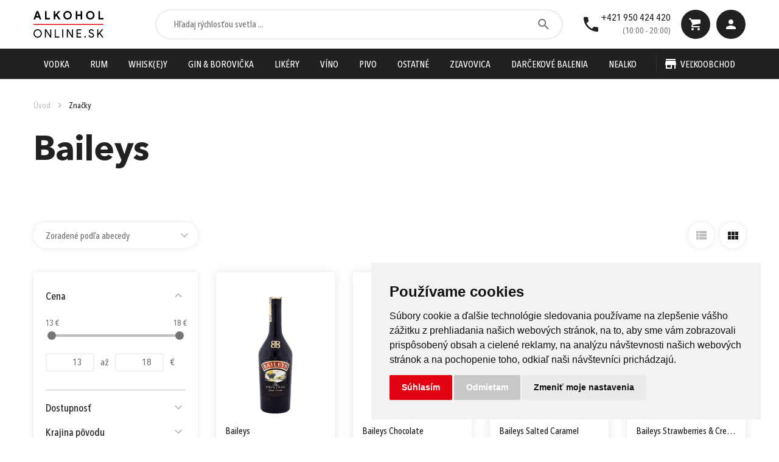

--- FILE ---
content_type: text/html; charset=utf-8
request_url: https://www.alkoholonline.sk/znacky/baileys
body_size: 51105
content:
<!doctype html>
<html data-n-head-ssr lang="sk" data-n-head="%7B%22lang%22:%7B%22ssr%22:%22sk%22%7D%7D">
  <head >
    <meta data-n-head="ssr" charset="utf-8"><meta data-n-head="ssr" name="viewport" content="width=device-width, initial-scale=1"><meta data-n-head="ssr" data-hid="description" name="description" content=""><meta data-n-head="ssr" name="p:domain_verify" content="9b70dc3ca03a986053615114614dd1ee"><meta data-n-head="ssr" name="facebook-domain-verification" content="vhnsdjseq1y8kdb46h0nvi9jvgsa3f"><meta data-n-head="ssr" data-hid="og:title" name="og:title" content="Baileys"><title>Baileys - Alkoholonline.sk</title><link data-n-head="ssr" rel="icon" type="image/x-icon" href="/favicon.ico"><script data-n-head="ssr" src="https://accounts.google.com/gsi/client" async></script><script data-n-head="ssr" src="https://www.freeprivacypolicy.com/public/cookie-consent/4.1.0/cookie-consent.js" async></script><script data-n-head="ssr" data-hid="gtm-script">if(!window._gtm_init){window._gtm_init=1;(function(w,n,d,m,e,p){w[d]=(w[d]==1||n[d]=='yes'||n[d]==1||n[m]==1||(w[e]&&w[e][p]&&w[e][p]()))?1:0})(window,navigator,'doNotTrack','msDoNotTrack','external','msTrackingProtectionEnabled');(function(w,d,s,l,x,y){w[x]={};w._gtm_inject=function(i){if(w.doNotTrack||w[x][i])return;w[x][i]=1;w[l]=w[l]||[];w[l].push({'gtm.start':new Date().getTime(),event:'gtm.js'});var f=d.getElementsByTagName(s)[0],j=d.createElement(s);j.async=true;j.src='https://www.googletagmanager.com/gtm.js?id='+i;f.parentNode.insertBefore(j,f);};w[y]('GTM-KZ9GLJ2')})(window,document,'script','null','_gtm_ids','_gtm_inject')}</script><link rel="preload" href="/_nuxt/f8f123e.js" as="script"><link rel="preload" href="/_nuxt/1ed42bb.js" as="script"><link rel="preload" href="/_nuxt/css/1bb1a40.css" as="style"><link rel="preload" href="/_nuxt/6da82dc.js" as="script"><link rel="preload" href="/_nuxt/css/2ed6b50.css" as="style"><link rel="preload" href="/_nuxt/5c6332d.js" as="script"><link rel="preload" href="/_nuxt/ddfc27f.js" as="script"><link rel="preload" href="/_nuxt/beda88b.js" as="script"><link rel="preload" href="/_nuxt/e140939.js" as="script"><link rel="stylesheet" href="/_nuxt/css/1bb1a40.css"><link rel="stylesheet" href="/_nuxt/css/2ed6b50.css">
  </head>
  <body class="allow-scroll" data-n-head="%7B%22class%22:%7B%22ssr%22:%22allow-scroll%22%7D%7D">
    <noscript data-n-head="ssr" data-hid="gtm-noscript" data-pbody="true"><iframe src="https://www.googletagmanager.com/ns.html?id=GTM-KZ9GLJ2&" height="0" width="0" style="display:none;visibility:hidden" title="gtm"></iframe></noscript><div data-server-rendered="true" id="__nuxt"><!----><div id="__layout"><div><div id="app" class="page-category"><div class="app__wrapper"><header class="header" data-v-4165dd63><section class="header__identity" data-v-4165dd63><!----> <div class="container-fluid" data-v-4165dd63><div class="row header__identity-row" data-v-4165dd63><div class="col-6 col-lg-2 d-flex align-items-center" data-v-4165dd63><a href="/" aria-current="page" class="header__logo --active" data-v-4165dd63></a></div> <div class="col-7 align-items-center header__search-wrapper" data-v-4165dd63><div class="header__search" data-v-4165dd63><div class="black-mask --search" data-v-4165dd63></div> <div class="search-box" data-v-1e83c92e data-v-4165dd63><div class="close-search" data-v-1e83c92e></div> <div class="form-group mb-0" data-v-1e83c92e><div class="form-group__field-wrapper" data-v-1e83c92e><input type="text" placeholder="Hľadaj rýchlosťou svetla ..." autocomplete="off" class="form-group__field --search" data-v-1e83c92e> <div class="form-group__icon --loupe" data-v-1e83c92e><span class="form-group__icon-text" style="display:none;" data-v-1e83c92e>Vyhľadať</span></div></div></div> <div class="search-box__results" style="display:none;" data-v-1e83c92e><div class="search-box__results-header" data-v-1e83c92e><!----> <!----></div> <div class="search-box__results-items --header-search products-grid --lines" data-v-1e83c92e> <!----></div> <div data-v-1e83c92e><span class="search-box__noresults" data-v-1e83c92e>
                Nenájdený žiaden produkt
            </span></div></div></div></div></div> <div class="col-6 col-lg-3" data-v-4165dd63><div class="header__cta position-relative" data-v-4165dd63><div class="header__cta-contact" data-v-4165dd63><div class="header__cta-contact-icon" data-v-4165dd63></div> <div class="ml-auto" data-v-4165dd63><a href="tel:+421 950 424 420" data-v-4165dd63>+421 950 424 420</a> <span class="text-14" data-v-4165dd63>(10:00 - 20:00)</span></div></div> <div class="ml-auto" data-v-4165dd63><div class="black-mask --cart" data-v-4165dd63></div> <div class="header__cta-btn --cart" data-v-4165dd63><span class="cart__badge" style="display:none;" data-v-4165dd63>0</span></div> <div class="header__product-added-to-cart" style="display:none;" data-v-4165dd63><span data-v-4165dd63>Produkt bol pridaný do košíka</span> <span class="header__product-added-to-cart-close" data-v-4165dd63></span></div> <div class="header__cart" data-v-4165dd63><div class="header__cart-title">
        Košík
    </div> <div class="cart__items-empty" style="display:;">
        Váš nákupný košík je prázdny
    </div> <div class="cart__items" style="display:none;"></div> <div class="header__cart-footer"><div class="cart__delivery-benefit-wrapper order-2 order-lg-1"><div class="cart__delivery-benefit-indicator"><span style="width:0%;"></span></div> </div> <div class="cart__delivery-benefit-info order-3 d-flex d-lg-none mb-1h mt-0h"><span><i class="d-flex d-md-none">0</i>
    Splnili ste najvyššiu možnú zľavu doručenia.
</span></div> <div class="header__cart-cta order-1 order-lg-2"><div class="header__cart-price mt-1 mt-lg-0"><span>Cena spolu:</span> <strong>
                    0,00 €
                    <i> s DPH</i></strong></div> <a href="/kosik" class="btn --primary-green-gradient --full mt-1h mt-lg-2">
                Prejsť k objednávke
            </a></div></div></div></div> <div class="header__cra-btn-wrapper" style="display:none;" data-v-4165dd63><div class="black-mask --user" data-v-4165dd63></div> <span class="header__cta-btn --profile --img" style="background-image:url(/_nuxt/img/ziletka@2x.cfdfd90.png);" data-v-4165dd63></span> <div class="user-menu" data-v-0283b86a data-v-4165dd63><ul class="user-menu__list" data-v-0283b86a><li class="user-menu__item" data-v-0283b86a><a href="/profil" class="user-menu__link" data-v-0283b86a>
                Prehľad účtu
            </a></li> <li class="user-menu__item" data-v-0283b86a><a href="/profil/adresa" class="user-menu__link" data-v-0283b86a>
                Moje adresy
            </a></li> <li class="user-menu__item" data-v-0283b86a><a href="/profil/objednavky" class="user-menu__link" data-v-0283b86a>
                Moje objednávky
            </a></li> <li class="user-menu__item" data-v-0283b86a><a href="/profil/oblubene" class="user-menu__link" data-v-0283b86a>
                Obľúbené produkty
            </a></li> <li class="user-menu__item" data-v-0283b86a><a href="/profil/kupony" class="user-menu__link" data-v-0283b86a>
                Zľavové kupóny
            </a></li> <li class="user-menu__item" data-v-0283b86a><a href class="user-menu__link" data-v-0283b86a>
                Odhlásiť sa
            </a></li></ul></div></div> <div class="header__cta-btn --profile" data-v-4165dd63><div class="black-mask --user" data-v-4165dd63></div> <span class="user" data-v-4165dd63></span> <div class="header__login-box" data-v-4165dd63><h6 class="mb-2">Prihlásenie</h6> <form method="POST" data-action="https://api.alkoholonline.sk/api/auth/login"><div class="form-group"><label class="form-group__label">e-mail</label> <div class="form-group__field-wrapper"><input type="email" name="email" placeholder class="form-group__field --field-text"></div></div> <div class="form-group"><label class="form-group__label">heslo</label> <div class="form-group__field-wrapper"><input type="password" name="password" class="form-group__field --field-pass"></div></div> <div class="text-center"><a href="/heslo/reset" class="link">
                Zabudnuté heslo?
            </a></div> <button type="submit" class="btn --primary --full mt-2">
            Prihlásiť sa
        </button> <div class="text-center position-relative mt-2 mb-2"><span class="floating-text">alebo</span></div> <!----><!----><!----><!----><!----></form> <div class="text-center mt-2"><span class="link --dark">
            Nemáte účet?
        </span> <a href="/registracia" class="link --dark --underlined">Zaregistrujte sa</a></div></div></div></div></div></div></div></section> <section class="header__nav" data-v-4165dd63><div class="container-fluid"><div class="row header__nav-row"><div class="col-12"><ul class="header__mobile-nav"><li class="header__mobile-nav-search"><a href="#" class="--search">Vyhľadať</a></li> <li class="header__mobile-nav-products"><a href="#" id="show-mobile-products-menu">Produkty</a></li> <li class="header__mobile-nav-store"><a href="/registracia?b2b=1">Veľkoobchod</a></li></ul> <nav class="header__main-nav position-relative"><ul class="header__main-nav-ul"><li class="header__main-nav-li --has-submenu"><a href="/kategoria/vodka" class="header__main-nav-a">
                                Vodka
                            </a> <div class="header__nav-submenu-wrapper"><div class="header__nav-submenu-categories"><div class="header__nav-submenu-header mb-2">
            Podkategória
        </div> <ul class="header__nav-submenu-links"><li><a href="/kategoria/vodka/cista-vodka">
                    Čistá vodka
                </a></li><li><a href="/kategoria/vodka/ochutena-vodka">
                    Ochutená vodka
                </a></li></ul></div> <div class="header__nav-submenu-brands"><div class="header__nav-submenu-header mb-2h">
            Značky
        </div> <ul class="header__nav-submenu-brands-links"><li><a href="/kategoria/vodka?attributes=1238">1906</a></li><li><a href="/kategoria/vodka?attributes=2647">9 Mile</a></li><li><a href="/kategoria/vodka?attributes=217">Absolut</a></li><li><a href="/kategoria/vodka?attributes=216">Amundsen</a></li><li><a href="/kategoria/vodka?attributes=215">Beluga</a></li><li><a href="/kategoria/vodka?attributes=214">Belvedere</a></li><li><a href="/kategoria/vodka?attributes=213">CÎROC</a></li><li><a href="/kategoria/vodka?attributes=390">Crystal Head</a></li><li><a href="/kategoria/vodka?attributes=1260">Czechoslovakia</a></li><li><a href="/kategoria/vodka?attributes=212">DANZKA</a></li><li><a href="/kategoria/vodka?attributes=3020">Dildo Shot</a></li><li><a href="/kategoria/vodka?attributes=76">Double Cross</a></li><li><a href="/kategoria/vodka?attributes=2861">Ekiss</a></li><li><a href="/kategoria/vodka?attributes=116">Finlandia</a></li><li><a href="/kategoria/vodka?attributes=2825">Firestarter</a></li><li><a href="/kategoria/vodka?attributes=528">Goral</a></li><li><a href="/kategoria/vodka?attributes=211">Goral Master</a></li><li><a href="/kategoria/vodka?attributes=210">Grey Goose</a></li><li><a href="/kategoria/vodka?attributes=420">Horec</a></li><li><a href="/kategoria/vodka?attributes=2911">Kalashnikov</a></li><li><a href="/kategoria/vodka?attributes=674">Koskenkorva</a></li><li><a href="/kategoria/vodka?attributes=2405">Marsen</a></li><li><a href="/kategoria/vodka?attributes=2382">Nemiroff</a></li> <li><a href="/znacky?category=vodka" class="--more">Zobraziť všetky značky</a></li></ul></div> <div class="header__nav-carousel"><div class="products-grid --boxes --boxes-small"><div dir="ltr" class="carousel-similar-products slick-slider slick-initialized" data-v-3d1a4f76><div class="slick-list" data-v-3d1a4f76><div class="slick-track" style="width:250%;left:0%;" data-v-e4caeaf8 data-v-3d1a4f76><div tabIndex="-1" data-index="0" aria-hidden="false" class="slick-slide slick-active slick-current" style="outline:none;width:20%;" data-v-e4caeaf8><div data-v-e4caeaf8><div tabIndex="-1" style="width:100%;display:inline-block;" data-v-e4caeaf8><div draggable="false" ondragstart="return false;" class="product__box-wrapper fadeIn --carousel"><a href="/produkt/grey-goose" draggable="false" class="product__box"><div class="product__box-icons"><!----> <!----></div> <div class="product__box-image"><img src="https://api.alkoholonline.sk/uploads/cache/products/image/resize-0x400/grey-goose-10-0.png" srcset="https://api.alkoholonline.sk/uploads/cache/products/image/resize-0x800/grey-goose-10-0.png 2x" draggable="false" ondragstart="return false"></div> <div class="product__box-content-wrapper"><div class="product__box-name">
                Grey Goose
            </div> <span class="product__box-name-info">40% 1l</span> <div class="product__box-instock"><span class="mr-0h text-green">
                    Na sklade
                </span> <span class="product__box-quantity"><i>Dostupné množstvo:</i>
                    6ks
                </span></div></div> <div class="product__box-cta"><div class="product__box-price"><span class="product__box-old-price" style="display:none;">43,47 €</span>
                43,47 €
                <i>s DPH</i></div> <div class="product__box-hover"><!----> <div class="item-counter"><span class="item-counter-action --minus --disabled"></span> <span class="item-counter-number">
        1
    </span> <span class="item-counter-action --plus"></span></div> <div class="btn --add-to-cart --secondary"><span class="product__box-btn-box-text">Kúpiť</span> <span class="product__box-btn-box-text-added">Pridané</span> <span class="product__box-btn-line-text">Pridať do košíka</span> <span class="product__box-btn-line-text-added">Pridané do košíka</span></div></div></div></a></div></div></div></div><div tabIndex="-1" data-index="1" aria-hidden="false" class="slick-slide slick-active" style="outline:none;width:20%;" data-v-e4caeaf8><div data-v-e4caeaf8><div tabIndex="-1" style="width:100%;display:inline-block;" data-v-e4caeaf8><div draggable="false" ondragstart="return false;" class="product__box-wrapper fadeIn --carousel"><a href="/produkt/finlandia" draggable="false" class="product__box"><div class="product__box-icons"><!----> <!----></div> <div class="product__box-image"><img src="https://api.alkoholonline.sk/uploads/cache/products/image/resize-0x400/finlandia-10-0.png" srcset="https://api.alkoholonline.sk/uploads/cache/products/image/resize-0x800/finlandia-10-0.png 2x" draggable="false" ondragstart="return false"></div> <div class="product__box-content-wrapper"><div class="product__box-name">
                Finlandia
            </div> <span class="product__box-name-info">40% 1l</span> <div class="product__box-instock"><span class="mr-0h text-green">
                    Na sklade
                </span> <span class="product__box-quantity"><i>Dostupné množstvo:</i>
                    216ks
                </span></div></div> <div class="product__box-cta"><div class="product__box-price"><span class="product__box-old-price" style="display:none;">13,97 €</span>
                13,97 €
                <i>s DPH</i></div> <div class="product__box-hover"><!----> <div class="item-counter"><span class="item-counter-action --minus --disabled"></span> <span class="item-counter-number">
        1
    </span> <span class="item-counter-action --plus"></span></div> <div class="btn --add-to-cart --secondary"><span class="product__box-btn-box-text">Kúpiť</span> <span class="product__box-btn-box-text-added">Pridané</span> <span class="product__box-btn-line-text">Pridať do košíka</span> <span class="product__box-btn-line-text-added">Pridané do košíka</span></div></div></div></a></div></div></div></div><div tabIndex="-1" data-index="2" aria-hidden="true" class="slick-slide" style="outline:none;width:20%;" data-v-e4caeaf8><div data-v-e4caeaf8><div tabIndex="-1" style="width:100%;display:inline-block;" data-v-e4caeaf8><div draggable="false" ondragstart="return false;" class="product__box-wrapper fadeIn --carousel"><a href="/produkt/stolichnaya-vodka-2" draggable="false" class="product__box"><div class="product__box-icons"><!----> <!----></div> <div class="product__box-image"><img src="https://api.alkoholonline.sk/uploads/cache/products/image/resize-0x400/stolichnaya-1l.png" srcset="https://api.alkoholonline.sk/uploads/cache/products/image/resize-0x800/stolichnaya-1l.png 2x" draggable="false" ondragstart="return false"></div> <div class="product__box-content-wrapper"><div class="product__box-name">
                Stolichnaya Vodka
            </div> <span class="product__box-name-info">40% 1l</span> <div class="product__box-instock"><span class="mr-0h text-green">
                    Na sklade
                </span> <span class="product__box-quantity"><i>Dostupné množstvo:</i>
                    77ks
                </span></div></div> <div class="product__box-cta"><div class="product__box-price"><span class="product__box-old-price" style="display:none;">16,95 €</span>
                16,95 €
                <i>s DPH</i></div> <div class="product__box-hover"><!----> <div class="item-counter"><span class="item-counter-action --minus --disabled"></span> <span class="item-counter-number">
        1
    </span> <span class="item-counter-action --plus"></span></div> <div class="btn --add-to-cart --secondary"><span class="product__box-btn-box-text">Kúpiť</span> <span class="product__box-btn-box-text-added">Pridané</span> <span class="product__box-btn-line-text">Pridať do košíka</span> <span class="product__box-btn-line-text-added">Pridané do košíka</span></div></div></div></a></div></div></div></div><div tabIndex="-1" data-index="3" aria-hidden="true" class="slick-slide" style="outline:none;width:20%;" data-v-e4caeaf8><div data-v-e4caeaf8><div tabIndex="-1" style="width:100%;display:inline-block;" data-v-e4caeaf8><div draggable="false" ondragstart="return false;" class="product__box-wrapper fadeIn --carousel"><a href="/produkt/belvedere-vodka" draggable="false" class="product__box"><div class="product__box-icons"><!----> <!----></div> <div class="product__box-image"><img src="https://api.alkoholonline.sk/uploads/cache/products/image/resize-0x400/belvedere-07-0.png" srcset="https://api.alkoholonline.sk/uploads/cache/products/image/resize-0x800/belvedere-07-0.png 2x" draggable="false" ondragstart="return false"></div> <div class="product__box-content-wrapper"><div class="product__box-name">
                Belvedere Vodka
            </div> <span class="product__box-name-info">40% 1l</span> <div class="product__box-instock"><span class="mr-0h text-green">
                    Na sklade
                </span> <span class="product__box-quantity"><i>Dostupné množstvo:</i>
                    10ks
                </span></div></div> <div class="product__box-cta"><div class="product__box-price"><span class="product__box-old-price" style="display:none;">43,87 €</span>
                43,87 €
                <i>s DPH</i></div> <div class="product__box-hover"><!----> <div class="item-counter"><span class="item-counter-action --minus --disabled"></span> <span class="item-counter-number">
        1
    </span> <span class="item-counter-action --plus"></span></div> <div class="btn --add-to-cart --secondary"><span class="product__box-btn-box-text">Kúpiť</span> <span class="product__box-btn-box-text-added">Pridané</span> <span class="product__box-btn-line-text">Pridať do košíka</span> <span class="product__box-btn-line-text-added">Pridané do košíka</span></div></div></div></a></div></div></div></div><div tabIndex="-1" data-index="4" aria-hidden="true" class="slick-slide" style="outline:none;width:20%;" data-v-e4caeaf8><div data-v-e4caeaf8><div tabIndex="-1" style="width:100%;display:inline-block;" data-v-e4caeaf8><div draggable="false" ondragstart="return false;" class="product__box-wrapper fadeIn --carousel"><a href="/produkt/beluga-2" draggable="false" class="product__box"><div class="product__box-icons"><!----> <!----></div> <div class="product__box-image"><img src="https://api.alkoholonline.sk/uploads/cache/products/image/resize-0x400/beluga-10-0.png" srcset="https://api.alkoholonline.sk/uploads/cache/products/image/resize-0x800/beluga-10-0.png 2x" draggable="false" ondragstart="return false"></div> <div class="product__box-content-wrapper"><div class="product__box-name">
                Beluga
            </div> <span class="product__box-name-info">40% 1l</span> <div class="product__box-instock"><span class="mr-0h text-green">
                    Na sklade
                </span> <span class="product__box-quantity"><i>Dostupné množstvo:</i>
                    5ks
                </span></div></div> <div class="product__box-cta"><div class="product__box-price"><span class="product__box-old-price" style="display:none;">44,80 €</span>
                44,80 €
                <i>s DPH</i></div> <div class="product__box-hover"><!----> <div class="item-counter"><span class="item-counter-action --minus --disabled"></span> <span class="item-counter-number">
        1
    </span> <span class="item-counter-action --plus"></span></div> <div class="btn --add-to-cart --secondary"><span class="product__box-btn-box-text">Kúpiť</span> <span class="product__box-btn-box-text-added">Pridané</span> <span class="product__box-btn-line-text">Pridať do košíka</span> <span class="product__box-btn-line-text-added">Pridané do košíka</span></div></div></div></a></div></div></div></div></div></div><ul class="slick-dots" style="display:block;" data-v-3d1a4f76><li class="slick-active"><button>1</button></li><li><button>2</button></li><li><button>3</button></li><li><button>4</button></li></ul></div></div></div></div></li><li class="header__main-nav-li --has-submenu"><a href="/kategoria/rum" class="header__main-nav-a">
                                Rum
                            </a> <div class="header__nav-submenu-wrapper"><div class="header__nav-submenu-categories"><div class="header__nav-submenu-header mb-2">
            Podkategória
        </div> <ul class="header__nav-submenu-links"><li><a href="/kategoria/rum/biely-rum">
                    Biely rum
                </a></li><li><a href="/kategoria/rum/koreneny-rum">
                    Korenený rum
                </a></li><li><a href="/kategoria/rum/tmavy-rum">
                    Tmavý rum
                </a></li><li><a href="/kategoria/rum/ochuteny-rum">
                    Ochutený rum
                </a></li><li><a href="/kategoria/rum/rumoviny">
                    Rumoviny
                </a></li><li><a href="/kategoria/rum/cachaca">
                    Cachaça
                </a></li></ul></div> <div class="header__nav-submenu-brands"><div class="header__nav-submenu-header mb-2h">
            Značky
        </div> <ul class="header__nav-submenu-brands-links"><li><a href="/kategoria/rum?attributes=2782">24 Days of Rum</a></li><li><a href="/kategoria/rum?attributes=440">A. H. Riise</a></li><li><a href="/kategoria/rum?attributes=242">Abuelo</a></li><li><a href="/kategoria/rum?attributes=2948">Albert Michler</a></li><li><a href="/kategoria/rum?attributes=243">Angostura</a></li><li><a href="/kategoria/rum?attributes=439">Appleton Estate</a></li><li><a href="/kategoria/rum?attributes=220">Bacardi</a></li><li><a href="/kategoria/rum?attributes=368">Barceló</a></li><li><a href="/kategoria/rum?attributes=2943">Beach Bum Rum</a></li><li><a href="/kategoria/rum?attributes=1242">Beach House</a></li><li><a href="/kategoria/rum?attributes=2603">Belizean Blue Spirits Company</a></li><li><a href="/kategoria/rum?attributes=219">Belmont Estate</a></li><li><a href="/kategoria/rum?attributes=2725">Black Tears</a></li><li><a href="/kategoria/rum?attributes=2865">Black Tot</a></li><li><a href="/kategoria/rum?attributes=587">Blue Mauricius</a></li><li><a href="/kategoria/rum?attributes=2958">Blue Mauritius</a></li><li><a href="/kategoria/rum?attributes=246">Božkov</a></li><li><a href="/kategoria/rum?attributes=432">Brugal</a></li><li><a href="/kategoria/rum?attributes=455">Bumbu</a></li><li><a href="/kategoria/rum?attributes=2524">Canerock</a></li><li><a href="/kategoria/rum?attributes=95">Captain Morgan</a></li><li><a href="/kategoria/rum?attributes=380">Centenario</a></li><li><a href="/kategoria/rum?attributes=2864">Coconut Cartel</a></li> <li><a href="/znacky?category=rum" class="--more">Zobraziť všetky značky</a></li></ul></div> <div class="header__nav-carousel"><div class="products-grid --boxes --boxes-small"><div dir="ltr" class="carousel-similar-products slick-slider slick-initialized" data-v-3d1a4f76><div class="slick-list" data-v-3d1a4f76><div class="slick-track" style="width:150%;left:0%;" data-v-e4caeaf8 data-v-3d1a4f76><div tabIndex="-1" data-index="0" aria-hidden="false" class="slick-slide slick-active slick-current" style="outline:none;width:33.333333333333336%;" data-v-e4caeaf8><div data-v-e4caeaf8><div tabIndex="-1" style="width:100%;display:inline-block;" data-v-e4caeaf8><div draggable="false" ondragstart="return false;" class="product__box-wrapper fadeIn --carousel"><a href="/produkt/diplomatico-reserva-exclusiva" draggable="false" class="product__box"><div class="product__box-icons"><!----> <!----></div> <div class="product__box-image"><img src="https://api.alkoholonline.sk/uploads/cache/products/image/resize-0x400/diplomatico.png" srcset="https://api.alkoholonline.sk/uploads/cache/products/image/resize-0x800/diplomatico.png 2x" draggable="false" ondragstart="return false"></div> <div class="product__box-content-wrapper"><div class="product__box-name">
                Diplomático Reserva Exclusiva
            </div> <span class="product__box-name-info">40% 0,7l</span> <div class="product__box-instock"><span class="mr-0h text-green">
                    Na sklade
                </span> <span class="product__box-quantity"><i>Dostupné množstvo:</i>
                    436ks
                </span></div></div> <div class="product__box-cta"><div class="product__box-price"><span class="product__box-old-price" style="display:none;">27,30 €</span>
                27,30 €
                <i>s DPH</i></div> <div class="product__box-hover"><!----> <div class="item-counter"><span class="item-counter-action --minus --disabled"></span> <span class="item-counter-number">
        1
    </span> <span class="item-counter-action --plus"></span></div> <div class="btn --add-to-cart --secondary"><span class="product__box-btn-box-text">Kúpiť</span> <span class="product__box-btn-box-text-added">Pridané</span> <span class="product__box-btn-line-text">Pridať do košíka</span> <span class="product__box-btn-line-text-added">Pridané do košíka</span></div></div></div></a></div></div></div></div><div tabIndex="-1" data-index="1" aria-hidden="false" class="slick-slide slick-active" style="outline:none;width:33.333333333333336%;" data-v-e4caeaf8><div data-v-e4caeaf8><div tabIndex="-1" style="width:100%;display:inline-block;" data-v-e4caeaf8><div draggable="false" ondragstart="return false;" class="product__box-wrapper fadeIn --carousel"><a href="/produkt/don-papa-7-rocny-tuba" draggable="false" class="product__box"><div class="product__box-icons"><!----> <!----></div> <div class="product__box-image"><img src="https://api.alkoholonline.sk/uploads/cache/products/image/resize-0x400/don-papa.png" srcset="https://api.alkoholonline.sk/uploads/cache/products/image/resize-0x800/don-papa.png 2x" draggable="false" ondragstart="return false"></div> <div class="product__box-content-wrapper"><div class="product__box-name">
                Don Papa 7-ročný + Tuba
            </div> <span class="product__box-name-info">40% 0,7l</span> <div class="product__box-instock"><span class="mr-0h text-green">
                    Na sklade
                </span> <span class="product__box-quantity"><i>Dostupné množstvo:</i>
                    75ks
                </span></div></div> <div class="product__box-cta"><div class="product__box-price"><span class="product__box-old-price" style="display:none;">38,44 €</span>
                38,44 €
                <i>s DPH</i></div> <div class="product__box-hover"><!----> <div class="item-counter"><span class="item-counter-action --minus --disabled"></span> <span class="item-counter-number">
        1
    </span> <span class="item-counter-action --plus"></span></div> <div class="btn --add-to-cart --secondary"><span class="product__box-btn-box-text">Kúpiť</span> <span class="product__box-btn-box-text-added">Pridané</span> <span class="product__box-btn-line-text">Pridať do košíka</span> <span class="product__box-btn-line-text-added">Pridané do košíka</span></div></div></div></a></div></div></div></div><div tabIndex="-1" data-index="2" aria-hidden="true" class="slick-slide" style="outline:none;width:33.333333333333336%;" data-v-e4caeaf8><div data-v-e4caeaf8><div tabIndex="-1" style="width:100%;display:inline-block;" data-v-e4caeaf8><div draggable="false" ondragstart="return false;" class="product__box-wrapper fadeIn --carousel"><a href="/produkt/zacapa-solera-gran-reserva-v-kartone" draggable="false" class="product__box"><div class="product__box-icons"><!----> <!----></div> <div class="product__box-image"><img src="https://api.alkoholonline.sk/uploads/cache/products/image/resize-0x400/zacapa-solera-gran-reserva-1l-01.png" srcset="https://api.alkoholonline.sk/uploads/cache/products/image/resize-0x800/zacapa-solera-gran-reserva-1l-01.png 2x" draggable="false" ondragstart="return false"></div> <div class="product__box-content-wrapper"><div class="product__box-name">
                Zacapa Solera Gran Reserva v Kartóne
            </div> <span class="product__box-name-info">40% 1l</span> <div class="product__box-instock"><span class="mr-0h text-green">
                    Na sklade
                </span> <span class="product__box-quantity"><i>Dostupné množstvo:</i>
                    21ks
                </span></div></div> <div class="product__box-cta"><div class="product__box-price"><span class="product__box-old-price" style="display:none;">53,90 €</span>
                53,90 €
                <i>s DPH</i></div> <div class="product__box-hover"><!----> <div class="item-counter"><span class="item-counter-action --minus --disabled"></span> <span class="item-counter-number">
        1
    </span> <span class="item-counter-action --plus"></span></div> <div class="btn --add-to-cart --secondary"><span class="product__box-btn-box-text">Kúpiť</span> <span class="product__box-btn-box-text-added">Pridané</span> <span class="product__box-btn-line-text">Pridať do košíka</span> <span class="product__box-btn-line-text-added">Pridané do košíka</span></div></div></div></a></div></div></div></div></div></div><ul class="slick-dots" style="display:block;" data-v-3d1a4f76><li class="slick-active"><button>1</button></li><li><button>2</button></li></ul></div></div></div></div></li><li class="header__main-nav-li --has-submenu"><a href="/kategoria/whisk-e-y" class="header__main-nav-a">
                                Whisk(e)y
                            </a> <div class="header__nav-submenu-wrapper"><div class="header__nav-submenu-categories"><div class="header__nav-submenu-header mb-2">
            Podkategória
        </div> <ul class="header__nav-submenu-links"><li><a href="/kategoria/whisk-e-y/skotska-whisky">
                    Škótska whisky
                </a></li><li><a href="/kategoria/whisk-e-y/irska-whiskey">
                    Írska whiskey
                </a></li><li><a href="/kategoria/whisk-e-y/bourbon">
                    Bourbon
                </a></li><li><a href="/kategoria/whisk-e-y/americka-whiskey">
                    Americká whiskey
                </a></li><li><a href="/kategoria/whisk-e-y/japonska-whisky">
                    Japonská whisky
                </a></li><li><a href="/kategoria/whisk-e-y/whiskey-zo-zbytku-sveta">
                    Whiskey zo zbytku sveta
                </a></li><li><a href="/kategoria/whisk-e-y/ochutene-whiskey">
                    Ochutené whiskey
                </a></li></ul></div> <div class="header__nav-submenu-brands"><div class="header__nav-submenu-header mb-2h">
            Značky
        </div> <ul class="header__nav-submenu-brands-links"><li><a href="/kategoria/whisk-e-y?attributes=434">Ardbeg</a></li><li><a href="/kategoria/whisk-e-y?attributes=2643">Arran</a></li><li><a href="/kategoria/whisk-e-y?attributes=689">Auchentoshan</a></li><li><a href="/kategoria/whisk-e-y?attributes=270">Ballantine´s</a></li><li><a href="/kategoria/whisk-e-y?attributes=444">Bruichladdich</a></li><li><a href="/kategoria/whisk-e-y?attributes=2959">Buffalo Trace</a></li><li><a href="/kategoria/whisk-e-y?attributes=393">Bulleit</a></li><li><a href="/kategoria/whisk-e-y?attributes=78">Bushmills</a></li><li><a href="/kategoria/whisk-e-y?attributes=267">Chivas Regal</a></li><li><a href="/kategoria/whisk-e-y?attributes=2971">Clan Campbell</a></li><li><a href="/kategoria/whisk-e-y?attributes=2316">Clontarf</a></li><li><a href="/kategoria/whisk-e-y?attributes=435">Connemara</a></li><li><a href="/kategoria/whisk-e-y?attributes=1264">Cutty Sark</a></li><li><a href="/kategoria/whisk-e-y?attributes=428">Dalmore</a></li><li><a href="/kategoria/whisk-e-y?attributes=438">Dalwhinnie</a></li><li><a href="/kategoria/whisk-e-y?attributes=588">Dimple</a></li><li><a href="/kategoria/whisk-e-y?attributes=2909">Dunville's</a></li><li><a href="/kategoria/whisk-e-y?attributes=2947">Éiregold</a></li><li><a href="/kategoria/whisk-e-y?attributes=89">Fireball</a></li><li><a href="/kategoria/whisk-e-y?attributes=87">Four Roses</a></li><li><a href="/kategoria/whisk-e-y?attributes=85">Glenfiddich</a></li><li><a href="/kategoria/whisk-e-y?attributes=456">Glenmorangie</a></li><li><a href="/kategoria/whisk-e-y?attributes=91">Grant's</a></li> <li><a href="/znacky?category=whisk-e-y" class="--more">Zobraziť všetky značky</a></li></ul></div> <div class="header__nav-carousel"><div class="products-grid --boxes --boxes-small"><div dir="ltr" class="carousel-similar-products slick-slider slick-initialized" data-v-3d1a4f76><div class="slick-list" data-v-3d1a4f76><div class="slick-track" style="width:200%;left:0%;" data-v-e4caeaf8 data-v-3d1a4f76><div tabIndex="-1" data-index="0" aria-hidden="false" class="slick-slide slick-active slick-current" style="outline:none;width:25%;" data-v-e4caeaf8><div data-v-e4caeaf8><div tabIndex="-1" style="width:100%;display:inline-block;" data-v-e4caeaf8><div draggable="false" ondragstart="return false;" class="product__box-wrapper fadeIn --carousel"><a href="/produkt/connemara-peated-v-tube" draggable="false" class="product__box"><div class="product__box-icons"><!----> <!----></div> <div class="product__box-image"><img src="https://api.alkoholonline.sk/uploads/cache/products/image/resize-0x400/cm02-connemara.png" srcset="https://api.alkoholonline.sk/uploads/cache/products/image/resize-0x800/cm02-connemara.png 2x" draggable="false" ondragstart="return false"></div> <div class="product__box-content-wrapper"><div class="product__box-name">
                Connemara Peated v Tube
            </div> <span class="product__box-name-info">40% 0,7l</span> <div class="product__box-instock"><span class="mr-0h text-green">
                    Na sklade
                </span> <span class="product__box-quantity"><i>Dostupné množstvo:</i>
                    3ks
                </span></div></div> <div class="product__box-cta"><div class="product__box-price"><span class="product__box-old-price" style="display:none;">26,80 €</span>
                26,80 €
                <i>s DPH</i></div> <div class="product__box-hover"><!----> <div class="item-counter"><span class="item-counter-action --minus --disabled"></span> <span class="item-counter-number">
        1
    </span> <span class="item-counter-action --plus"></span></div> <div class="btn --add-to-cart --secondary"><span class="product__box-btn-box-text">Kúpiť</span> <span class="product__box-btn-box-text-added">Pridané</span> <span class="product__box-btn-line-text">Pridať do košíka</span> <span class="product__box-btn-line-text-added">Pridané do košíka</span></div></div></div></a></div></div></div></div><div tabIndex="-1" data-index="1" aria-hidden="false" class="slick-slide slick-active" style="outline:none;width:25%;" data-v-e4caeaf8><div data-v-e4caeaf8><div tabIndex="-1" style="width:100%;display:inline-block;" data-v-e4caeaf8><div draggable="false" ondragstart="return false;" class="product__box-wrapper fadeIn --carousel"><a href="/produkt/jack-daniel-s-3" draggable="false" class="product__box"><div class="product__box-icons"><!----> <!----></div> <div class="product__box-image"><img src="https://api.alkoholonline.sk/uploads/cache/products/image/resize-0x400/jack-daniels-10.png" srcset="https://api.alkoholonline.sk/uploads/cache/products/image/resize-0x800/jack-daniels-10.png 2x" draggable="false" ondragstart="return false"></div> <div class="product__box-content-wrapper"><div class="product__box-name">
                Jack Daniel's
            </div> <span class="product__box-name-info">40% 1l</span> <div class="product__box-instock"><span class="mr-0h text-green">
                    Na sklade
                </span> <span class="product__box-quantity"><i>Dostupné množstvo:</i>
                    89ks
                </span></div></div> <div class="product__box-cta"><div class="product__box-price"><span class="product__box-old-price" style="display:none;">23,90 €</span>
                23,90 €
                <i>s DPH</i></div> <div class="product__box-hover"><!----> <div class="item-counter"><span class="item-counter-action --minus --disabled"></span> <span class="item-counter-number">
        1
    </span> <span class="item-counter-action --plus"></span></div> <div class="btn --add-to-cart --secondary"><span class="product__box-btn-box-text">Kúpiť</span> <span class="product__box-btn-box-text-added">Pridané</span> <span class="product__box-btn-line-text">Pridať do košíka</span> <span class="product__box-btn-line-text-added">Pridané do košíka</span></div></div></div></a></div></div></div></div><div tabIndex="-1" data-index="2" aria-hidden="true" class="slick-slide" style="outline:none;width:25%;" data-v-e4caeaf8><div data-v-e4caeaf8><div tabIndex="-1" style="width:100%;display:inline-block;" data-v-e4caeaf8><div draggable="false" ondragstart="return false;" class="product__box-wrapper fadeIn --carousel"><a href="/produkt/jameson-2" draggable="false" class="product__box"><div class="product__box-icons"><!----> <!----></div> <div class="product__box-image"><img src="https://api.alkoholonline.sk/uploads/cache/products/image/resize-0x400/jameson.png" srcset="https://api.alkoholonline.sk/uploads/cache/products/image/resize-0x800/jameson.png 2x" draggable="false" ondragstart="return false"></div> <div class="product__box-content-wrapper"><div class="product__box-name">
                Jameson
            </div> <span class="product__box-name-info">40% 1l</span> <div class="product__box-instock"><span class="mr-0h text-green">
                    Na sklade
                </span> <span class="product__box-quantity"><i>Dostupné množstvo:</i>
                    178ks
                </span></div></div> <div class="product__box-cta"><div class="product__box-price"><span class="product__box-old-price" style="display:none;">19,70 €</span>
                19,70 €
                <i>s DPH</i></div> <div class="product__box-hover"><!----> <div class="item-counter"><span class="item-counter-action --minus --disabled"></span> <span class="item-counter-number">
        1
    </span> <span class="item-counter-action --plus"></span></div> <div class="btn --add-to-cart --secondary"><span class="product__box-btn-box-text">Kúpiť</span> <span class="product__box-btn-box-text-added">Pridané</span> <span class="product__box-btn-line-text">Pridať do košíka</span> <span class="product__box-btn-line-text-added">Pridané do košíka</span></div></div></div></a></div></div></div></div><div tabIndex="-1" data-index="3" aria-hidden="true" class="slick-slide" style="outline:none;width:25%;" data-v-e4caeaf8><div data-v-e4caeaf8><div tabIndex="-1" style="width:100%;display:inline-block;" data-v-e4caeaf8><div draggable="false" ondragstart="return false;" class="product__box-wrapper fadeIn --carousel"><a href="/produkt/tullamore-d-e-w-2" draggable="false" class="product__box"><div class="product__box-icons"><!----> <!----></div> <div class="product__box-image"><img src="https://api.alkoholonline.sk/uploads/cache/products/image/resize-0x400/tullamore-dew-10-0.png" srcset="https://api.alkoholonline.sk/uploads/cache/products/image/resize-0x800/tullamore-dew-10-0.png 2x" draggable="false" ondragstart="return false"></div> <div class="product__box-content-wrapper"><div class="product__box-name">
                Tullamore D.E.W.
            </div> <span class="product__box-name-info">40% 1l</span> <div class="product__box-instock"><span class="mr-0h text-green">
                    Na sklade
                </span> <span class="product__box-quantity"><i>Dostupné množstvo:</i>
                    52ks
                </span></div></div> <div class="product__box-cta"><div class="product__box-price"><span class="product__box-old-price" style="display:none;">18,95 €</span>
                18,95 €
                <i>s DPH</i></div> <div class="product__box-hover"><!----> <div class="item-counter"><span class="item-counter-action --minus --disabled"></span> <span class="item-counter-number">
        1
    </span> <span class="item-counter-action --plus"></span></div> <div class="btn --add-to-cart --secondary"><span class="product__box-btn-box-text">Kúpiť</span> <span class="product__box-btn-box-text-added">Pridané</span> <span class="product__box-btn-line-text">Pridať do košíka</span> <span class="product__box-btn-line-text-added">Pridané do košíka</span></div></div></div></a></div></div></div></div></div></div><ul class="slick-dots" style="display:block;" data-v-3d1a4f76><li class="slick-active"><button>1</button></li><li><button>2</button></li><li><button>3</button></li></ul></div></div></div></div></li><li class="header__main-nav-li --has-submenu"><a href="/kategoria/gin-borovicka" class="header__main-nav-a">
                                Gin &amp; Borovička
                            </a> <div class="header__nav-submenu-wrapper"><div class="header__nav-submenu-categories"><div class="header__nav-submenu-header mb-2">
            Podkategória
        </div> <ul class="header__nav-submenu-links"><li><a href="/kategoria/gin-borovicka/gin-2">
                    Gin
                </a></li><li><a href="/kategoria/gin-borovicka/borovicka-2">
                    Borovička
                </a></li><li><a href="/kategoria/gin-borovicka/ochuteny-gin">
                    Ochutený Gin
                </a></li><li><a href="/kategoria/gin-borovicka/ochutena-borovicka">
                    Ochutená borovička
                </a></li></ul></div> <div class="header__nav-submenu-brands"><div class="header__nav-submenu-header mb-2h">
            Značky
        </div> <ul class="header__nav-submenu-brands-links"><li><a href="/kategoria/gin-borovicka?attributes=590">Aviation</a></li><li><a href="/kategoria/gin-borovicka?attributes=203">Beefeater</a></li><li><a href="/kategoria/gin-borovicka?attributes=2957">Big Kahuna Gin</a></li><li><a href="/kategoria/gin-borovicka?attributes=200">Bombay Sapphire</a></li><li><a href="/kategoria/gin-borovicka?attributes=2907">Broker’s</a></li><li><a href="/kategoria/gin-borovicka?attributes=610">Bulldog</a></li><li><a href="/kategoria/gin-borovicka?attributes=488">BVD</a></li><li><a href="/kategoria/gin-borovicka?attributes=1793">Citadelle</a></li><li><a href="/kategoria/gin-borovicka?attributes=609">Cubical</a></li><li><a href="/kategoria/gin-borovicka?attributes=100">Dictador</a></li><li><a href="/kategoria/gin-borovicka?attributes=2845">Domovina</a></li><li><a href="/kategoria/gin-borovicka?attributes=486">Gin Gin</a></li><li><a href="/kategoria/gin-borovicka?attributes=510">Gin Mare</a></li><li><a href="/kategoria/gin-borovicka?attributes=2974">Gin Sul</a></li><li><a href="/kategoria/gin-borovicka?attributes=57">Golden</a></li><li><a href="/kategoria/gin-borovicka?attributes=199">Gordon´s</a></li><li><a href="/kategoria/gin-borovicka?attributes=521">Hayman´s of London</a></li><li><a href="/kategoria/gin-borovicka?attributes=197">Hendrick´s</a></li><li><a href="/kategoria/gin-borovicka?attributes=420">Horec</a></li><li><a href="/kategoria/gin-borovicka?attributes=1285">Ibalgin</a></li><li><a href="/kategoria/gin-borovicka?attributes=2601">JJ Whitley</a></li><li><a href="/kategoria/gin-borovicka?attributes=1791">Juniperus</a></li><li><a href="/kategoria/gin-borovicka?attributes=2968">Kapriol</a></li> <li><a href="/znacky?category=gin-borovicka" class="--more">Zobraziť všetky značky</a></li></ul></div> <div class="header__nav-carousel"><div class="products-grid --boxes --boxes-small"><div dir="ltr" class="carousel-similar-products slick-slider slick-initialized" data-v-3d1a4f76><div class="slick-list" data-v-3d1a4f76><div class="slick-track" style="width:200%;left:0%;" data-v-e4caeaf8 data-v-3d1a4f76><div tabIndex="-1" data-index="0" aria-hidden="false" class="slick-slide slick-active slick-current" style="outline:none;width:25%;" data-v-e4caeaf8><div data-v-e4caeaf8><div tabIndex="-1" style="width:100%;display:inline-block;" data-v-e4caeaf8><div draggable="false" ondragstart="return false;" class="product__box-wrapper fadeIn --carousel"><a href="/produkt/beefeater" draggable="false" class="product__box"><div class="product__box-icons"><!----> <!----></div> <div class="product__box-image"><img src="https://api.alkoholonline.sk/uploads/cache/products/image/resize-0x400/beefeater-07-0.png" srcset="https://api.alkoholonline.sk/uploads/cache/products/image/resize-0x800/beefeater-07-0.png 2x" draggable="false" ondragstart="return false"></div> <div class="product__box-content-wrapper"><div class="product__box-name">
                Beefeater
            </div> <span class="product__box-name-info">40% 0,7l</span> <div class="product__box-instock"><span class="mr-0h text-green">
                    Na sklade
                </span> <span class="product__box-quantity"><i>Dostupné množstvo:</i>
                    44ks
                </span></div></div> <div class="product__box-cta"><div class="product__box-price"><span class="product__box-old-price" style="display:none;">13,55 €</span>
                13,55 €
                <i>s DPH</i></div> <div class="product__box-hover"><!----> <div class="item-counter"><span class="item-counter-action --minus --disabled"></span> <span class="item-counter-number">
        1
    </span> <span class="item-counter-action --plus"></span></div> <div class="btn --add-to-cart --secondary"><span class="product__box-btn-box-text">Kúpiť</span> <span class="product__box-btn-box-text-added">Pridané</span> <span class="product__box-btn-line-text">Pridať do košíka</span> <span class="product__box-btn-line-text-added">Pridané do košíka</span></div></div></div></a></div></div></div></div><div tabIndex="-1" data-index="1" aria-hidden="false" class="slick-slide slick-active" style="outline:none;width:25%;" data-v-e4caeaf8><div data-v-e4caeaf8><div tabIndex="-1" style="width:100%;display:inline-block;" data-v-e4caeaf8><div draggable="false" ondragstart="return false;" class="product__box-wrapper fadeIn --carousel"><a href="/produkt/bombay-sapphire-2" draggable="false" class="product__box"><div class="product__box-icons"><!----> <!----></div> <div class="product__box-image"><img src="https://api.alkoholonline.sk/uploads/cache/products/image/resize-0x400/bombaysapphire.png" srcset="https://api.alkoholonline.sk/uploads/cache/products/image/resize-0x800/bombaysapphire.png 2x" draggable="false" ondragstart="return false"></div> <div class="product__box-content-wrapper"><div class="product__box-name">
                Bombay Sapphire
            </div> <span class="product__box-name-info">40% 1l</span> <div class="product__box-instock"><span class="mr-0h text-green">
                    Na sklade
                </span> <span class="product__box-quantity"><i>Dostupné množstvo:</i>
                    95ks
                </span></div></div> <div class="product__box-cta"><div class="product__box-price"><span class="product__box-old-price" style="display:none;">21,90 €</span>
                21,90 €
                <i>s DPH</i></div> <div class="product__box-hover"><!----> <div class="item-counter"><span class="item-counter-action --minus --disabled"></span> <span class="item-counter-number">
        1
    </span> <span class="item-counter-action --plus"></span></div> <div class="btn --add-to-cart --secondary"><span class="product__box-btn-box-text">Kúpiť</span> <span class="product__box-btn-box-text-added">Pridané</span> <span class="product__box-btn-line-text">Pridať do košíka</span> <span class="product__box-btn-line-text-added">Pridané do košíka</span></div></div></div></a></div></div></div></div><div tabIndex="-1" data-index="2" aria-hidden="true" class="slick-slide" style="outline:none;width:25%;" data-v-e4caeaf8><div data-v-e4caeaf8><div tabIndex="-1" style="width:100%;display:inline-block;" data-v-e4caeaf8><div draggable="false" ondragstart="return false;" class="product__box-wrapper fadeIn --carousel"><a href="/produkt/zufanek-borovicka" draggable="false" class="product__box"><div class="product__box-icons"><!----> <!----></div> <div class="product__box-image"><img src="https://api.alkoholonline.sk/uploads/cache/products/image/resize-0x400/zufanek-borovicka-45-05l.png" srcset="https://api.alkoholonline.sk/uploads/cache/products/image/resize-0x800/zufanek-borovicka-45-05l.png 2x" draggable="false" ondragstart="return false"></div> <div class="product__box-content-wrapper"><div class="product__box-name">
                Žufánek Borovička
            </div> <span class="product__box-name-info">45% 0,5l</span> <div class="product__box-instock"><span class="mr-0h text-green">
                    Na sklade
                </span> <span class="product__box-quantity"><i>Dostupné množstvo:</i>
                    22ks
                </span></div></div> <div class="product__box-cta"><div class="product__box-price"><span class="product__box-old-price" style="display:none;">19,99 €</span>
                19,99 €
                <i>s DPH</i></div> <div class="product__box-hover"><!----> <div class="item-counter"><span class="item-counter-action --minus --disabled"></span> <span class="item-counter-number">
        1
    </span> <span class="item-counter-action --plus"></span></div> <div class="btn --add-to-cart --secondary"><span class="product__box-btn-box-text">Kúpiť</span> <span class="product__box-btn-box-text-added">Pridané</span> <span class="product__box-btn-line-text">Pridať do košíka</span> <span class="product__box-btn-line-text-added">Pridané do košíka</span></div></div></div></a></div></div></div></div><div tabIndex="-1" data-index="3" aria-hidden="true" class="slick-slide" style="outline:none;width:25%;" data-v-e4caeaf8><div data-v-e4caeaf8><div tabIndex="-1" style="width:100%;display:inline-block;" data-v-e4caeaf8><div draggable="false" ondragstart="return false;" class="product__box-wrapper fadeIn --carousel"><a href="/produkt/gin-gin" draggable="false" class="product__box"><div class="product__box-icons"><!----> <!----></div> <div class="product__box-image"><img src="https://api.alkoholonline.sk/uploads/cache/products/image/resize-0x400/gin-gin-07.png" srcset="https://api.alkoholonline.sk/uploads/cache/products/image/resize-0x800/gin-gin-07.png 2x" draggable="false" ondragstart="return false"></div> <div class="product__box-content-wrapper"><div class="product__box-name">
                Gin Gin
            </div> <span class="product__box-name-info">43,2% 0,7l</span> <div class="product__box-instock"><span class="mr-0h text-green">
                    Na sklade
                </span> <span class="product__box-quantity"><i>Dostupné množstvo:</i>
                    10ks
                </span></div></div> <div class="product__box-cta"><div class="product__box-price"><span class="product__box-old-price" style="display:none;">30,65 €</span>
                30,65 €
                <i>s DPH</i></div> <div class="product__box-hover"><!----> <div class="item-counter"><span class="item-counter-action --minus --disabled"></span> <span class="item-counter-number">
        1
    </span> <span class="item-counter-action --plus"></span></div> <div class="btn --add-to-cart --secondary"><span class="product__box-btn-box-text">Kúpiť</span> <span class="product__box-btn-box-text-added">Pridané</span> <span class="product__box-btn-line-text">Pridať do košíka</span> <span class="product__box-btn-line-text-added">Pridané do košíka</span></div></div></div></a></div></div></div></div></div></div><ul class="slick-dots" style="display:block;" data-v-3d1a4f76><li class="slick-active"><button>1</button></li><li><button>2</button></li><li><button>3</button></li></ul></div></div></div></div></li><li class="header__main-nav-li --has-submenu"><a href="/kategoria/likery" class="header__main-nav-a">
                                Likéry
                            </a> <div class="header__nav-submenu-wrapper"><div class="header__nav-submenu-categories"><div class="header__nav-submenu-header mb-2">
            Podkategória
        </div> <ul class="header__nav-submenu-links"><li><a href="/kategoria/likery/bylinne-likery">
                    Bylinné likéry
                </a></li><li><a href="/kategoria/likery/rumove-likery">
                    Rumové likéry
                </a></li><li><a href="/kategoria/likery/ovocne-likery">
                    Ovocné likéry
                </a></li><li><a href="/kategoria/likery/kremove-likery">
                    Krémové likéry
                </a></li><li><a href="/kategoria/likery/whisky-likery">
                    Whisky likéry
                </a></li><li><a href="/kategoria/likery/kavove-likery">
                    Kávové likéry
                </a></li></ul></div> <div class="header__nav-submenu-brands"><div class="header__nav-submenu-header mb-2h">
            Značky
        </div> <ul class="header__nav-submenu-brands-links"><li><a href="/kategoria/likery?attributes=440">A. H. Riise</a></li><li><a href="/kategoria/likery?attributes=243">Angostura</a></li><li><a href="/kategoria/likery?attributes=191">Aperol</a></li><li><a href="/kategoria/likery?attributes=221">ArArAt</a></li><li><a href="/kategoria/likery?attributes=190">Baileys</a></li><li><a href="/kategoria/likery?attributes=1242">Beach House</a></li><li><a href="/kategoria/likery?attributes=188">Becherovka</a></li><li><a href="/kategoria/likery?attributes=75">Bentianna</a></li><li><a href="/kategoria/likery?attributes=449">Bols</a></li><li><a href="/kategoria/likery?attributes=580">Bombardino</a></li><li><a href="/kategoria/likery?attributes=246">Božkov</a></li><li><a href="/kategoria/likery?attributes=455">Bumbu</a></li><li><a href="/kategoria/likery?attributes=187">Campari</a></li><li><a href="/kategoria/likery?attributes=95">Captain Morgan</a></li><li><a href="/kategoria/likery?attributes=388">Chambord</a></li><li><a href="/kategoria/likery?attributes=186">Cointreau</a></li><li><a href="/kategoria/likery?attributes=1240">Compañero</a></li><li><a href="/kategoria/likery?attributes=1254">Dead Man's Fingers</a></li><li><a href="/kategoria/likery?attributes=470">Deadhead</a></li><li><a href="/kategoria/likery?attributes=382">Demänovka</a></li><li><a href="/kategoria/likery?attributes=3020">Dildo Shot</a></li><li><a href="/kategoria/likery?attributes=442">Disaronno</a></li><li><a href="/kategoria/likery?attributes=1305">Dr. Oscar Kramer</a></li> <li><a href="/znacky?category=likery" class="--more">Zobraziť všetky značky</a></li></ul></div> <div class="header__nav-carousel"><div class="products-grid --boxes --boxes-small"><div class="carousel-similar-products slick-slider slick-initialized" data-v-3d1a4f76><div class="slick-list" data-v-3d1a4f76><div class="slick-track" style="width:50%;left:0%;" data-v-e4caeaf8 data-v-3d1a4f76><div tabIndex="-1" data-index="0" aria-hidden="false" class="slick-slide slick-active slick-current" style="outline:none;width:100%;" data-v-e4caeaf8><div data-v-e4caeaf8><div tabIndex="-1" style="width:100%;display:inline-block;" data-v-e4caeaf8><div draggable="false" ondragstart="return false;" class="product__box-wrapper fadeIn --carousel"><a href="/produkt/bombardino" draggable="false" class="product__box"><div class="product__box-icons"><!----> <!----></div> <div class="product__box-image"><img src="https://api.alkoholonline.sk/uploads/cache/products/image/resize-0x400/bombardino-la-bomba-metelka-16-05l.png" srcset="https://api.alkoholonline.sk/uploads/cache/products/image/resize-0x800/bombardino-la-bomba-metelka-16-05l.png 2x" draggable="false" ondragstart="return false"></div> <div class="product__box-content-wrapper"><div class="product__box-name">
                Bombardino
            </div> <span class="product__box-name-info">16% 0,5l</span> <div class="product__box-instock"><span class="mr-0h text-green">
                    Na sklade
                </span> <span class="product__box-quantity"><i>Dostupné množstvo:</i>
                    34ks
                </span></div></div> <div class="product__box-cta"><div class="product__box-price"><span class="product__box-old-price" style="display:none;">6,97 €</span>
                6,97 €
                <i>s DPH</i></div> <div class="product__box-hover"><!----> <div class="item-counter"><span class="item-counter-action --minus --disabled"></span> <span class="item-counter-number">
        1
    </span> <span class="item-counter-action --plus"></span></div> <div class="btn --add-to-cart --secondary"><span class="product__box-btn-box-text">Kúpiť</span> <span class="product__box-btn-box-text-added">Pridané</span> <span class="product__box-btn-line-text">Pridať do košíka</span> <span class="product__box-btn-line-text-added">Pridané do košíka</span></div></div></div></a></div></div></div></div></div></div></div></div></div></div></li><li class="header__main-nav-li --has-submenu"><a href="/kategoria/vino" class="header__main-nav-a">
                                Víno
                            </a> <div class="header__nav-submenu-wrapper"><div class="header__nav-submenu-categories"><div class="header__nav-submenu-header mb-2">
            Podkategória
        </div> <ul class="header__nav-submenu-links"><li><a href="/kategoria/vino/cervene-vino">
                    Červené víno
                </a></li><li><a href="/kategoria/vino/ruzove-vino">
                    Ružové víno
                </a></li><li><a href="/kategoria/vino/biele-vino">
                    Biele víno
                </a></li><li><a href="/kategoria/vino/sumive-vino">
                    Šumivé víno
                </a></li><li><a href="/kategoria/vino/ovocne-vino">
                    Ovocné víno
                </a></li><li><a href="/kategoria/vino/aromatizovane-vino">
                    Aromatizované Víno
                </a></li></ul></div> <div class="header__nav-submenu-brands"><div class="header__nav-submenu-header mb-2h">
            Značky
        </div> <ul class="header__nav-submenu-brands-links"><li><a href="/kategoria/vino?attributes=2964">Almare</a></li><li><a href="/kategoria/vino?attributes=602">Barazza Giovanni</a></li><li><a href="/kategoria/vino?attributes=1241">Bedin</a></li><li><a href="/kategoria/vino?attributes=2497">Bon Voyage</a></li><li><a href="/kategoria/vino?attributes=2965">Carl Jung</a></li><li><a href="/kategoria/vino?attributes=2730">Chandon</a></li><li><a href="/kategoria/vino?attributes=1265">Chateau Modra</a></li><li><a href="/kategoria/vino?attributes=2906">Dom Pérignon</a></li><li><a href="/kategoria/vino?attributes=680">ÉÓS</a></li><li><a href="/kategoria/vino?attributes=293">Fragolino</a></li><li><a href="/kategoria/vino?attributes=3000">G.H. Mumm</a></li><li><a href="/kategoria/vino?attributes=2976">Giorgio &amp; Gianni</a></li><li><a href="/kategoria/vino?attributes=579">Grand Bari</a></li><li><a href="/kategoria/vino?attributes=1237">Hamsik Winery</a></li><li><a href="/kategoria/vino?attributes=1834">Heets</a></li><li><a href="/kategoria/vino?attributes=291">Hubert</a></li><li><a href="/kategoria/vino?attributes=289">J.P. Chenet</a></li><li><a href="/kategoria/vino?attributes=2996">Jaume Serra</a></li><li><a href="/kategoria/vino?attributes=2932">Karpatská Perla</a></li><li><a href="/kategoria/vino?attributes=3035">Lillet</a></li><li><a href="/kategoria/vino?attributes=2994">Luc Belaire</a></li><li><a href="/kategoria/vino?attributes=475">Martini</a></li><li><a href="/kategoria/vino?attributes=2674">Matyšák</a></li> <li><a href="/znacky?category=vino" class="--more">Zobraziť všetky značky</a></li></ul></div> <div class="header__nav-carousel"><div class="products-grid --boxes --boxes-small"><div class="carousel-similar-products slick-slider slick-initialized" data-v-3d1a4f76><div class="slick-list" data-v-3d1a4f76><div class="slick-track" style="width:100%;left:0%;" data-v-e4caeaf8 data-v-3d1a4f76><div tabIndex="-1" data-index="0" aria-hidden="false" class="slick-slide slick-active slick-current" style="outline:none;width:50%;" data-v-e4caeaf8><div data-v-e4caeaf8><div tabIndex="-1" style="width:100%;display:inline-block;" data-v-e4caeaf8><div draggable="false" ondragstart="return false;" class="product__box-wrapper fadeIn --carousel"><a href="/produkt/moet-chandon-imperial-brut" draggable="false" class="product__box"><div class="product__box-icons"><!----> <!----></div> <div class="product__box-image"><img src="https://api.alkoholonline.sk/uploads/cache/products/image/resize-0x400/moet-chandon-imperial-brut.png" srcset="https://api.alkoholonline.sk/uploads/cache/products/image/resize-0x800/moet-chandon-imperial-brut.png 2x" draggable="false" ondragstart="return false"></div> <div class="product__box-content-wrapper"><div class="product__box-name">
                Moët &amp; Chandon Impérial Brut
            </div> <span class="product__box-name-info">12% 0,75l</span> <div class="product__box-instock"><span class="mr-0h text-green">
                    Na sklade
                </span> <span class="product__box-quantity"><i>Dostupné množstvo:</i>
                    181ks
                </span></div></div> <div class="product__box-cta"><div class="product__box-price"><span class="product__box-old-price" style="display:none;">38,90 €</span>
                38,90 €
                <i>s DPH</i></div> <div class="product__box-hover"><!----> <div class="item-counter"><span class="item-counter-action --minus --disabled"></span> <span class="item-counter-number">
        1
    </span> <span class="item-counter-action --plus"></span></div> <div class="btn --add-to-cart --secondary"><span class="product__box-btn-box-text">Kúpiť</span> <span class="product__box-btn-box-text-added">Pridané</span> <span class="product__box-btn-line-text">Pridať do košíka</span> <span class="product__box-btn-line-text-added">Pridané do košíka</span></div></div></div></a></div></div></div></div><div tabIndex="-1" data-index="1" aria-hidden="false" class="slick-slide slick-active" style="outline:none;width:50%;" data-v-e4caeaf8><div data-v-e4caeaf8><div tabIndex="-1" style="width:100%;display:inline-block;" data-v-e4caeaf8><div draggable="false" ondragstart="return false;" class="product__box-wrapper fadeIn --carousel"><a href="/produkt/pereg-z-ciernych-ribezli" draggable="false" class="product__box"><div class="product__box-icons"><!----> <!----></div> <div class="product__box-image"><img src="https://api.alkoholonline.sk/uploads/cache/products/image/resize-0x400/pereg-vino-z-ciernych-ribezli.png" srcset="https://api.alkoholonline.sk/uploads/cache/products/image/resize-0x800/pereg-vino-z-ciernych-ribezli.png 2x" draggable="false" ondragstart="return false"></div> <div class="product__box-content-wrapper"><div class="product__box-name">
                Pereg z Čiernych Ríbezlí
            </div> <span class="product__box-name-info">10,5% 0,75l</span> <div class="product__box-instock"><span class="mr-0h text-green">
                    Na sklade
                </span> <span class="product__box-quantity"><i>Dostupné množstvo:</i>
                    25ks
                </span></div></div> <div class="product__box-cta"><div class="product__box-price"><span class="product__box-old-price" style="display:none;">6,80 €</span>
                6,80 €
                <i>s DPH</i></div> <div class="product__box-hover"><!----> <div class="item-counter"><span class="item-counter-action --minus --disabled"></span> <span class="item-counter-number">
        1
    </span> <span class="item-counter-action --plus"></span></div> <div class="btn --add-to-cart --secondary"><span class="product__box-btn-box-text">Kúpiť</span> <span class="product__box-btn-box-text-added">Pridané</span> <span class="product__box-btn-line-text">Pridať do košíka</span> <span class="product__box-btn-line-text-added">Pridané do košíka</span></div></div></div></a></div></div></div></div></div></div></div></div></div></div></li><li class="header__main-nav-li --has-submenu"><a href="/kategoria/pivo" class="header__main-nav-a">
                                Pivo
                            </a> <div class="header__nav-submenu-wrapper"><div class="header__nav-submenu-categories"><div class="header__nav-submenu-header mb-2">
            Podkategória
        </div> <ul class="header__nav-submenu-links"><li><a href="/kategoria/pivo/ciste-pivo">
                    Čisté pivo
                </a></li><li><a href="/kategoria/pivo/nealkoholicke-pivo-a-radlery">
                    Nealkoholické Pivo a Radlery
                </a></li><li><a href="/kategoria/pivo/ochutene-piva-a-cider">
                    Ochutené pivá a cider
                </a></li></ul></div> <div class="header__nav-submenu-brands"><div class="header__nav-submenu-header mb-2h">
            Značky
        </div> <ul class="header__nav-submenu-brands-links"><li><a href="/kategoria/pivo?attributes=2853">Brewdog</a></li><li><a href="/kategoria/pivo?attributes=2851">Budějovický Budvar</a></li><li><a href="/kategoria/pivo?attributes=595">Corona</a></li><li><a href="/kategoria/pivo?attributes=701">Desperados</a></li><li><a href="/kategoria/pivo?attributes=2646">HejRup</a></li><li><a href="/kategoria/pivo?attributes=2875">Hoegaarden</a></li><li><a href="/kategoria/pivo?attributes=531">Svijany</a></li> <li><a href="/znacky?category=pivo" class="--more">Zobraziť všetky značky</a></li></ul></div> <!----></div></li><li class="header__main-nav-li --has-submenu"><a href="/kategoria/ostatne-2" class="header__main-nav-a">
                                Ostatné
                            </a> <div class="header__nav-submenu-wrapper"><div class="header__nav-submenu-categories"><div class="header__nav-submenu-header mb-2">
            Podkategória
        </div> <ul class="header__nav-submenu-links"><li><a href="/kategoria/ostatne-2/konak">
                    Koňak
                </a></li><li><a href="/kategoria/ostatne-2/brandy">
                    Brandy
                </a></li><li><a href="/kategoria/ostatne-2/tequila">
                    Tequila
                </a></li><li><a href="/kategoria/ostatne-2/ovocne-destilaty">
                    Ovocné Destiláty
                </a></li><li><a href="/kategoria/ostatne-2/ovocne-liehoviny">
                    Ovocné Liehoviny
                </a></li></ul></div> <div class="header__nav-submenu-brands"><div class="header__nav-submenu-header mb-2h">
            Značky
        </div> <ul class="header__nav-submenu-brands-links"><li><a href="/kategoria/ostatne-2?attributes=2914">1800 Tequila</a></li><li><a href="/kategoria/ostatne-2?attributes=221">ArArAt</a></li><li><a href="/kategoria/ostatne-2?attributes=288">Bošácka kolekcia</a></li><li><a href="/kategoria/ostatne-2?attributes=488">BVD</a></li><li><a href="/kategoria/ostatne-2?attributes=2619">Cazcabel</a></li><li><a href="/kategoria/ostatne-2?attributes=273">Courvoisier</a></li><li><a href="/kategoria/ostatne-2?attributes=1254">Dead Man's Fingers</a></li><li><a href="/kategoria/ostatne-2?attributes=382">Demänovka</a></li><li><a href="/kategoria/ostatne-2?attributes=2845">Domovina</a></li><li><a href="/kategoria/ostatne-2?attributes=2499">Don Julio</a></li><li><a href="/kategoria/ostatne-2?attributes=437">El Jimador</a></li><li><a href="/kategoria/ostatne-2?attributes=2529">Ferrand</a></li><li><a href="/kategoria/ostatne-2?attributes=2501">Godet</a></li><li><a href="/kategoria/ostatne-2?attributes=57">Golden</a></li><li><a href="/kategoria/ostatne-2?attributes=272">Hennessy</a></li><li><a href="/kategoria/ostatne-2?attributes=424">Herradura</a></li><li><a href="/kategoria/ostatne-2?attributes=420">Horec</a></li><li><a href="/kategoria/ostatne-2?attributes=289">J.P. Chenet</a></li><li><a href="/kategoria/ostatne-2?attributes=73">Jose Cuervo</a></li><li><a href="/kategoria/ostatne-2?attributes=277">Karpatské Brandy</a></li><li><a href="/kategoria/ostatne-2?attributes=322">Kopaničiarska edícia</a></li><li><a href="/kategoria/ostatne-2?attributes=1802">Mars</a></li><li><a href="/kategoria/ostatne-2?attributes=2405">Marsen</a></li> <li><a href="/znacky?category=ostatne-2" class="--more">Zobraziť všetky značky</a></li></ul></div> <div class="header__nav-carousel"><div class="products-grid --boxes --boxes-small"><div class="carousel-similar-products slick-slider slick-initialized" data-v-3d1a4f76><div class="slick-list" data-v-3d1a4f76><div class="slick-track" style="width:50%;left:0%;" data-v-e4caeaf8 data-v-3d1a4f76><div tabIndex="-1" data-index="0" aria-hidden="false" class="slick-slide slick-active slick-current" style="outline:none;width:100%;" data-v-e4caeaf8><div data-v-e4caeaf8><div tabIndex="-1" style="width:100%;display:inline-block;" data-v-e4caeaf8><div draggable="false" ondragstart="return false;" class="product__box-wrapper fadeIn --carousel"><a href="/produkt/domovina-hruskovica" draggable="false" class="product__box"><div class="product__box-icons"><!----> <!----></div> <div class="product__box-image"><img src="https://api.alkoholonline.sk/uploads/cache/products/image/resize-0x400/domovina-hruskovica.png" srcset="https://api.alkoholonline.sk/uploads/cache/products/image/resize-0x800/domovina-hruskovica.png 2x" draggable="false" ondragstart="return false"></div> <div class="product__box-content-wrapper"><div class="product__box-name">
                Domovina Hruškovica
            </div> <span class="product__box-name-info">42% 0,7l</span> <div class="product__box-instock"><span class="mr-0h text-green">
                    Na sklade
                </span> <span class="product__box-quantity"><i>Dostupné množstvo:</i>
                    3ks
                </span></div></div> <div class="product__box-cta"><div class="product__box-price"><span class="product__box-old-price" style="display:none;">28,19 €</span>
                28,19 €
                <i>s DPH</i></div> <div class="product__box-hover"><!----> <div class="item-counter"><span class="item-counter-action --minus --disabled"></span> <span class="item-counter-number">
        1
    </span> <span class="item-counter-action --plus"></span></div> <div class="btn --add-to-cart --secondary"><span class="product__box-btn-box-text">Kúpiť</span> <span class="product__box-btn-box-text-added">Pridané</span> <span class="product__box-btn-line-text">Pridať do košíka</span> <span class="product__box-btn-line-text-added">Pridané do košíka</span></div></div></div></a></div></div></div></div></div></div></div></div></div></div></li><li class="header__main-nav-li --has-submenu"><a href="/kategoria/zlavovica" class="header__main-nav-a">
                                Zľavovica
                            </a> <div class="header__nav-submenu-wrapper"><!----> <div class="header__nav-submenu-brands"><div class="header__nav-submenu-header mb-2h">
            Značky
        </div> <ul class="header__nav-submenu-brands-links"><li><a href="/kategoria/zlavovica?attributes=2782">24 Days of Rum</a></li><li><a href="/kategoria/zlavovica?attributes=440">A. H. Riise</a></li><li><a href="/kategoria/zlavovica?attributes=217">Absolut</a></li><li><a href="/kategoria/zlavovica?attributes=221">ArArAt</a></li><li><a href="/kategoria/zlavovica?attributes=220">Bacardi</a></li><li><a href="/kategoria/zlavovica?attributes=190">Baileys</a></li><li><a href="/kategoria/zlavovica?attributes=587">Blue Mauricius</a></li><li><a href="/kategoria/zlavovica?attributes=200">Bombay Sapphire</a></li><li><a href="/kategoria/zlavovica?attributes=455">Bumbu</a></li><li><a href="/kategoria/zlavovica?attributes=95">Captain Morgan</a></li><li><a href="/kategoria/zlavovica?attributes=267">Chivas Regal</a></li><li><a href="/kategoria/zlavovica?attributes=102">Diplomático</a></li><li><a href="/kategoria/zlavovica?attributes=241">Don Papa</a></li><li><a href="/kategoria/zlavovica?attributes=1239">Espero</a></li><li><a href="/kategoria/zlavovica?attributes=116">Finlandia</a></li><li><a href="/kategoria/zlavovica?attributes=89">Fireball</a></li><li><a href="/kategoria/zlavovica?attributes=211">Goral Master</a></li><li><a href="/kategoria/zlavovica?attributes=197">Hendrick´s</a></li><li><a href="/kategoria/zlavovica?attributes=272">Hennessy</a></li><li><a href="/kategoria/zlavovica?attributes=253">Jack Daniel's</a></li><li><a href="/kategoria/zlavovica?attributes=172">Jägermeister</a></li><li><a href="/kategoria/zlavovica?attributes=266">Jameson</a></li><li><a href="/kategoria/zlavovica?attributes=252">Jim Beam</a></li> <li><a href="/znacky?category=zlavovica" class="--more">Zobraziť všetky značky</a></li></ul></div> <!----></div></li><li class="header__main-nav-li --has-submenu"><a href="/kategoria/darcekove-balenia" class="header__main-nav-a">
                                Darčekové Balenia
                            </a> <div class="header__nav-submenu-wrapper"><div class="header__nav-submenu-categories"><div class="header__nav-submenu-header mb-2">
            Podkategória
        </div> <ul class="header__nav-submenu-links"><li><a href="/kategoria/darcekove-balenia/darcekove-balenia-s-poharmi">
                    Darčekové balenia s Pohármi
                </a></li><li><a href="/kategoria/darcekove-balenia/darcekove-balenia-v-kartone">
                    Darčekové balenia v Kartóne
                </a></li><li><a href="/kategoria/darcekove-balenia/darcekove-balenia-v-tube">
                    Darčekové balenia v Tube
                </a></li><li><a href="/kategoria/darcekove-balenia/darcekove-balenia-v-kazete">
                    Darčekové balenia v Kazete
                </a></li><li><a href="/kategoria/darcekove-balenia/darcekove-sety">
                    Darčekové Sety
                </a></li><li><a href="/kategoria/darcekove-balenia/maxi-flase">
                    MAXI fľaše
                </a></li><li><a href="/kategoria/darcekove-balenia/mini-flase">
                    MINI fľaše
                </a></li><li><a href="/kategoria/darcekove-balenia/specialne-flase">
                    Špeciálne fľaše
                </a></li></ul></div> <div class="header__nav-submenu-brands"><div class="header__nav-submenu-header mb-2h">
            Značky
        </div> <ul class="header__nav-submenu-brands-links"><li><a href="/kategoria/darcekove-balenia?attributes=2782">24 Days of Rum</a></li><li><a href="/kategoria/darcekove-balenia?attributes=2647">9 Mile</a></li><li><a href="/kategoria/darcekove-balenia?attributes=440">A. H. Riise</a></li><li><a href="/kategoria/darcekove-balenia?attributes=242">Abuelo</a></li><li><a href="/kategoria/darcekove-balenia?attributes=243">Angostura</a></li><li><a href="/kategoria/darcekove-balenia?attributes=221">ArArAt</a></li><li><a href="/kategoria/darcekove-balenia?attributes=434">Ardbeg</a></li><li><a href="/kategoria/darcekove-balenia?attributes=2643">Arran</a></li><li><a href="/kategoria/darcekove-balenia?attributes=689">Auchentoshan</a></li><li><a href="/kategoria/darcekove-balenia?attributes=270">Ballantine´s</a></li><li><a href="/kategoria/darcekove-balenia?attributes=368">Barceló</a></li><li><a href="/kategoria/darcekove-balenia?attributes=203">Beefeater</a></li><li><a href="/kategoria/darcekove-balenia?attributes=2603">Belizean Blue Spirits Company</a></li><li><a href="/kategoria/darcekove-balenia?attributes=75">Bentianna</a></li><li><a href="/kategoria/darcekove-balenia?attributes=2865">Black Tot</a></li><li><a href="/kategoria/darcekove-balenia?attributes=200">Bombay Sapphire</a></li><li><a href="/kategoria/darcekove-balenia?attributes=246">Božkov</a></li><li><a href="/kategoria/darcekove-balenia?attributes=2907">Broker’s</a></li><li><a href="/kategoria/darcekove-balenia?attributes=432">Brugal</a></li><li><a href="/kategoria/darcekove-balenia?attributes=444">Bruichladdich</a></li><li><a href="/kategoria/darcekove-balenia?attributes=393">Bulleit</a></li><li><a href="/kategoria/darcekove-balenia?attributes=455">Bumbu</a></li><li><a href="/kategoria/darcekove-balenia?attributes=78">Bushmills</a></li> <li><a href="/znacky?category=darcekove-balenia" class="--more">Zobraziť všetky značky</a></li></ul></div> <div class="header__nav-carousel"><div class="products-grid --boxes --boxes-small"><div class="carousel-similar-products slick-slider slick-initialized" data-v-3d1a4f76><div class="slick-list" data-v-3d1a4f76><div class="slick-track" style="width:100%;left:0%;" data-v-e4caeaf8 data-v-3d1a4f76><div tabIndex="-1" data-index="0" aria-hidden="false" class="slick-slide slick-active slick-current" style="outline:none;width:50%;" data-v-e4caeaf8><div data-v-e4caeaf8><div tabIndex="-1" style="width:100%;display:inline-block;" data-v-e4caeaf8><div draggable="false" ondragstart="return false;" class="product__box-wrapper fadeIn --carousel"><a href="/produkt/24-days-of-rum-2025" draggable="false" class="product__box"><div class="product__box-icons"><!----> <!----></div> <div class="product__box-image"><img src="https://api.alkoholonline.sk/uploads/cache/products/image/resize-0x400/24-days-of-rum-2025-01.png" srcset="https://api.alkoholonline.sk/uploads/cache/products/image/resize-0x800/24-days-of-rum-2025-01.png 2x" draggable="false" ondragstart="return false"></div> <div class="product__box-content-wrapper"><div class="product__box-name">
                24 Days of Rum 2025
            </div> <span class="product__box-name-info">41% 0,48l</span> <div class="product__box-instock"><span class="mr-0h text-green">
                    Na sklade
                </span> <span class="product__box-quantity"><i>Dostupné množstvo:</i>
                    38ks
                </span></div></div> <div class="product__box-cta"><div class="product__box-price"><span class="product__box-old-price" style="display:none;">59,90 €</span>
                59,90 €
                <i>s DPH</i></div> <div class="product__box-hover"><!----> <div class="item-counter"><span class="item-counter-action --minus --disabled"></span> <span class="item-counter-number">
        1
    </span> <span class="item-counter-action --plus"></span></div> <div class="btn --add-to-cart --secondary"><span class="product__box-btn-box-text">Kúpiť</span> <span class="product__box-btn-box-text-added">Pridané</span> <span class="product__box-btn-line-text">Pridať do košíka</span> <span class="product__box-btn-line-text-added">Pridané do košíka</span></div></div></div></a></div></div></div></div><div tabIndex="-1" data-index="1" aria-hidden="false" class="slick-slide slick-active" style="outline:none;width:50%;" data-v-e4caeaf8><div data-v-e4caeaf8><div tabIndex="-1" style="width:100%;display:inline-block;" data-v-e4caeaf8><div draggable="false" ondragstart="return false;" class="product__box-wrapper fadeIn --carousel"><a href="/produkt/jameson-v-koliske" draggable="false" class="product__box"><div class="product__box-icons"><!----> <!----></div> <div class="product__box-image"><img src="https://api.alkoholonline.sk/uploads/cache/products/image/resize-0x400/jameson-45l-03.png" srcset="https://api.alkoholonline.sk/uploads/cache/products/image/resize-0x800/jameson-45l-03.png 2x" draggable="false" ondragstart="return false"></div> <div class="product__box-content-wrapper"><div class="product__box-name">
                Jameson v Kolíske
            </div> <span class="product__box-name-info">40% 4,5l</span> <div class="product__box-instock"><span class="mr-0h text-green">
                    Na sklade
                </span> <span class="product__box-quantity"><i>Dostupné množstvo:</i>
                    10ks
                </span></div></div> <div class="product__box-cta"><div class="product__box-price"><span class="product__box-old-price" style="display:none;">146,90 €</span>
                146,90 €
                <i>s DPH</i></div> <div class="product__box-hover"><!----> <div class="item-counter"><span class="item-counter-action --minus --disabled"></span> <span class="item-counter-number">
        1
    </span> <span class="item-counter-action --plus"></span></div> <div class="btn --add-to-cart --secondary"><span class="product__box-btn-box-text">Kúpiť</span> <span class="product__box-btn-box-text-added">Pridané</span> <span class="product__box-btn-line-text">Pridať do košíka</span> <span class="product__box-btn-line-text-added">Pridané do košíka</span></div></div></div></a></div></div></div></div></div></div></div></div></div></div></li><li class="header__main-nav-li --has-submenu"><a href="/kategoria/nealko-2" class="header__main-nav-a">
                                Nealko
                            </a> <div class="header__nav-submenu-wrapper"><div class="header__nav-submenu-categories"><div class="header__nav-submenu-header mb-2">
            Podkategória
        </div> <ul class="header__nav-submenu-links"><li><a href="/kategoria/nealko-2/mineralne-vody-2">
                    Minerálne Vody
                </a></li><li><a href="/kategoria/nealko-2/zazvorove-napoje">
                    Zázvorové Nápoje
                </a></li><li><a href="/kategoria/nealko-2/sirupy-2">
                    Sirupy
                </a></li><li><a href="/kategoria/nealko-2/nealkoholicke-vina">
                    Nealkoholické Vína
                </a></li><li><a href="/kategoria/nealko-2/nealkoholicke-giny">
                    Nealkoholické Giny
                </a></li></ul></div> <div class="header__nav-submenu-brands"><div class="header__nav-submenu-header mb-2h">
            Značky
        </div> <ul class="header__nav-submenu-brands-links"><li><a href="/kategoria/nealko-2?attributes=2965">Carl Jung</a></li><li><a href="/kategoria/nealko-2?attributes=595">Corona</a></li><li><a href="/kategoria/nealko-2?attributes=2684">Hamsik Aqua</a></li><li><a href="/kategoria/nealko-2?attributes=291">Hubert</a></li><li><a href="/kategoria/nealko-2?attributes=475">Martini</a></li><li><a href="/kategoria/nealko-2?attributes=2674">Matyšák</a></li><li><a href="/kategoria/nealko-2?attributes=412">Mionetto</a></li><li><a href="/kategoria/nealko-2?attributes=892">Monin</a></li><li><a href="/kategoria/nealko-2?attributes=2977">Moscato</a></li><li><a href="/kategoria/nealko-2?attributes=600">Rochester</a></li><li><a href="/kategoria/nealko-2?attributes=194">Tanqueray</a></li><li><a href="/kategoria/nealko-2?attributes=1306">Toison Gin</a></li><li><a href="/kategoria/nealko-2?attributes=2910">Zingi</a></li> <li><a href="/znacky?category=nealko-2" class="--more">Zobraziť všetky značky</a></li></ul></div> <!----></div></li> <li class="header__main-nav-li ml-auto --warehouse"><a href="/registracia?b2b=1" class="header__main-nav-a">
                                Veľkoobchod
                            </a></li></ul></nav></div></div></div></section></header> <div class="content"><div class="d-block d-lg-none d-md-none" style="display:none;"><div class="user-sidebar"><div class="user-siderbar__photo" style="background-size:cover;background-image:url(/_nuxt/img/ziletka@2x.cfdfd90.png);"></div> <ul class="user-sidebar__menu mt-2 mt-md-4"><li class="user-sidebar__menu-li"><a href="/profil" class="user-sidebar__menu-a">
                Prehľad účtu
            </a></li> <li class="user-sidebar__menu-li"><a href="/profil/adresa" class="user-sidebar__menu-a">
                Moje adresy
            </a></li> <li class="user-sidebar__menu-li"><a href="/profil/objednavky" class="user-sidebar__menu-a">
                Moje objednávky
            </a></li> <li class="user-sidebar__menu-li"><a href="/profil/oblubene" class="user-sidebar__menu-a">
                Obľúbené produkty
            </a></li> <li class="user-sidebar__menu-li"><a href="/profil/kupony" class="user-sidebar__menu-a">
                Zľavové kupóny
            </a></li> <li class="user-sidebar__menu-li"><a href class="user-sidebar__menu-a">
                Odhlásiť sa
            </a></li></ul></div></div> <section class="section"><div class="container-fluid"><div class="row mb-1h mb-lg-4"><div class="col-12"><ul class="breadcrumb"><li class="breadcrumb__li"><a>Úvod</a></li> <li class="breadcrumb__li"><span>Značky</span></li></ul></div></div> <div class="row mb-3 mb-lg-6"><div class="col-12"><h1 class="--large">Baileys</h1></div></div> <div><div class="row"><div class="col-12"><div class="show-filter-btn">
                Podrobné filtrovanie
            </div></div></div> <div class="row mt-2 mt-lg-2h"><div class="col-8 col-md-9 col-lg-3 order-1 mb-1"><div tabindex="0" role="combobox" aria-owns="listbox-null" class="multiselect"><div class="multiselect__select"></div>  <div class="multiselect__tags"><div class="multiselect__tags-wrap" style="display:none;"></div> <!----> <div class="multiselect__spinner" style="display:none;"></div> <!----> <!----> <span class="multiselect__placeholder">
          Zoradené podľa abecedy
        </span></div> <div tabindex="-1" class="multiselect__content-wrapper" style="max-height:300px;display:none;"><ul role="listbox" id="listbox-null" class="multiselect__content" style="display:inline-block;"> <!----> <li id="null-0" role="option" class="multiselect__element"><span data-select="" data-selected="" data-deselect="" class="multiselect__option multiselect__option--highlight"><span>Zoradené podľa abecedy</span></span> <!----></li><li id="null-1" role="option" class="multiselect__element"><span data-select="" data-selected="" data-deselect="" class="multiselect__option"><span>Zoradené od najlacnejšieho</span></span> <!----></li><li id="null-2" role="option" class="multiselect__element"><span data-select="" data-selected="" data-deselect="" class="multiselect__option"><span>Zoradené od najdrahšieho</span></span> <!----></li> <li style="display:none;"><span class="multiselect__option">No elements found. Consider changing the search query.</span></li> <li style="display:none;"><span class="multiselect__option">List is empty.</span></li> </ul></div></div></div> <div class="col-12 col-lg-7 d-flex align-items-start order-3 order-lg-2 mt-2 mt-lg-0 flex-wrap"> <!----></div> <div class="col-4 col-md-3 col-lg-2 d-flex order-2 order-lg-3"><div class="grid-settings ml-auto"><div class="grid-settings__btn --lines"></div> <div class="grid-settings__btn --boxes --active"></div></div></div></div> <div class="row mt-1h mt-lg-3"><div class="col-12 col-md-3 product-filter"><div class="white-box pl-2 pr-2"><div class="filter-header-mobile">
                    Podrobné filtrovanie
                    <span class="filter-header-mobile__close"></span></div> <div class="filter-wrapper"><div class="accordion"><div class="accordion__item --expanded"><div class="accordion__item-header">
        Cena
        <div class="filter__header-badge" style="display:none;"></div></div> <div class="accordion__item-content" style="display:;"><div class="accordion__items-inner filter__item"><div><div class="px-1 mt-2"><div class="vue-slider vue-slider-ltr" style="padding:7px 0;width:auto;height:4px;"><div class="vue-slider-rail"><div class="vue-slider-process" style="height:100%;top:0;left:0%;width:100%;transition-property:width,left;transition-duration:0.5s;"></div><div aria-valuetext="13 €" role="slider" aria-valuenow="13" aria-valuemin="13" aria-valuemax="18" aria-orientation="horizontal" tabindex="0" class="vue-slider-dot" style="width:14px;height:14px;transform:translate(-50%, -50%);-webkit-transform:translate(-50%, -50%);top:50%;left:0%;transition:left 0.5s;"><div class="vue-slider-dot-handle"></div><div class="vue-slider-dot-tooltip vue-slider-dot-tooltip-top vue-slider-dot-tooltip-show"><div class="vue-slider-dot-tooltip-inner vue-slider-dot-tooltip-inner-top"><span class="vue-slider-dot-tooltip-text">13 €</span></div></div></div><div aria-valuetext="18 €" role="slider" aria-valuenow="18" aria-valuemin="13" aria-valuemax="18" aria-orientation="horizontal" tabindex="0" class="vue-slider-dot" style="width:14px;height:14px;transform:translate(-50%, -50%);-webkit-transform:translate(-50%, -50%);top:50%;left:100%;transition:left 0.5s;"><div class="vue-slider-dot-handle"></div><div class="vue-slider-dot-tooltip vue-slider-dot-tooltip-top vue-slider-dot-tooltip-show"><div class="vue-slider-dot-tooltip-inner vue-slider-dot-tooltip-inner-top"><span class="vue-slider-dot-tooltip-text">18 €</span></div></div></div></div></div></div> <div class="filter__range-wrapper mt-2"><input type="number" min="13" max="18" value="13" class="filter__range-input"> <span class="mx-1 filter__range-label">až</span> <input type="number" min="13" value="18" class="filter__range-input"> <span class="ml-1 filter__range-label">€</span></div></div></div> <div class="accordion__items-show-more-btn --collapse" style="display:none;"><div>
                Zobraziť
                <span>menej</span></div></div></div></div> <div class="accordion__item mt-2 --expanded"><div class="accordion__item-header">
        Dostupnosť
        <div class="filter__header-badge" style="display:none;"></div></div> <div class="accordion__item-content" style="display:;"><div class="accordion__items-inner filter__item"><div><label class="checkbox"><input type="checkbox" class="checkbox__input"> <span class="checkbox__checkmark"></span> <span class="checkbox__label">
                                    Na sklade
                                </span></label></div></div> <div class="accordion__items-show-more-btn --collapse" style="display:none;"><div>
                Zobraziť
                <span>menej</span></div></div></div></div> <div class="accordion__item mt-2 --expanded"><div class="accordion__item-header">
        Krajina pôvodu
        <div class="filter__header-badge" style="display:none;">0</div></div> <div class="accordion__item-content" style="display:;"><div class="accordion__items-inner filter__item"><div><label class="checkbox --filter"><input type="checkbox" class="checkbox__input"> <span class="checkbox__checkmark"></span> <span class="checkbox__label">
                                    Írsko
                                    <span class="filter__badge">6</span></span></label></div></div> <div class="accordion__items-show-more-btn --collapse" style="display:none;"><div>
                Zobraziť
                <span>menej</span></div></div></div></div><div class="accordion__item mt-2 --expanded"><div class="accordion__item-header">
        % alkoholu
        <div class="filter__header-badge" style="display:none;">0</div></div> <div class="accordion__item-content" style="display:;"><div class="accordion__items-inner filter__item"><div><label class="checkbox --filter"><input type="checkbox" class="checkbox__input"> <span class="checkbox__checkmark"></span> <span class="checkbox__label">
                                    15,7%
                                    <span class="filter__badge">1</span></span></label><label class="checkbox --filter"><input type="checkbox" class="checkbox__input"> <span class="checkbox__checkmark"></span> <span class="checkbox__label">
                                    17%
                                    <span class="filter__badge">5</span></span></label></div></div> <div class="accordion__items-show-more-btn --collapse" style="display:none;"><div>
                Zobraziť
                <span>menej</span></div></div></div></div><div class="accordion__item mt-2 --expanded"><div class="accordion__item-header">
        Objem
        <div class="filter__header-badge" style="display:none;">0</div></div> <div class="accordion__item-content" style="display:;"><div class="accordion__items-inner filter__item"><div><label class="checkbox --filter"><input type="checkbox" class="checkbox__input"> <span class="checkbox__checkmark"></span> <span class="checkbox__label">
                                    0,5l
                                    <span class="filter__badge">2</span></span></label><label class="checkbox --filter"><input type="checkbox" class="checkbox__input"> <span class="checkbox__checkmark"></span> <span class="checkbox__label">
                                    0,7l
                                    <span class="filter__badge">4</span></span></label></div></div> <div class="accordion__items-show-more-btn --collapse" style="display:none;"><div>
                Zobraziť
                <span>menej</span></div></div></div></div></div></div> <div class="filter-footer-mobile"><!----> <div class="btn --primary-green-gradient px-1 flex-1 ml-0h">
                        Zobraziť (6)
                    </div></div></div></div> <div class="col-12 col-md-9"><div class="white-box --nopadd products-grid --boxes"><div draggable="false" ondragstart="return false;" class="product__box-wrapper fadeIn"><a href="/produkt/baileys" draggable="false" class="product__box"><div class="product__box-icons"><!----> <!----></div> <div class="product__box-image"><img src="https://api.alkoholonline.sk/uploads/cache/products/image/resize-0x400/baileysoriginal.png" srcset="https://api.alkoholonline.sk/uploads/cache/products/image/resize-0x800/baileysoriginal.png 2x" draggable="false" ondragstart="return false"></div> <div class="product__box-content-wrapper"><div class="product__box-name">
                Baileys
            </div> <span class="product__box-name-info">17% 0,7l</span> <div class="product__box-instock"><span class="mr-0h text-green">
                    Na sklade
                </span> <span class="product__box-quantity"><i>Dostupné množstvo:</i>
                    18ks
                </span></div></div> <div class="product__box-cta"><div class="product__box-price"><span class="product__box-old-price" style="display:none;">13,13 €</span>
                13,13 €
                <i>s DPH</i></div> <div class="product__box-hover"><!----> <div class="item-counter"><span class="item-counter-action --minus --disabled"></span> <span class="item-counter-number">
        1
    </span> <span class="item-counter-action --plus"></span></div> <div class="btn --add-to-cart --secondary"><span class="product__box-btn-box-text">Kúpiť</span> <span class="product__box-btn-box-text-added">Pridané</span> <span class="product__box-btn-line-text">Pridať do košíka</span> <span class="product__box-btn-line-text-added">Pridané do košíka</span></div></div></div></a></div><div draggable="false" ondragstart="return false;" class="product__box-wrapper fadeIn"><a href="/produkt/baileys-chocolate" draggable="false" class="product__box"><div class="product__box-icons"><!----> <!----></div> <div class="product__box-image"><img src="https://api.alkoholonline.sk/uploads/cache/products/image/resize-0x400/baileys-chocolate-15.png" srcset="https://api.alkoholonline.sk/uploads/cache/products/image/resize-0x800/baileys-chocolate-15.png 2x" draggable="false" ondragstart="return false"></div> <div class="product__box-content-wrapper"><div class="product__box-name">
                Baileys Chocolate
            </div> <span class="product__box-name-info">15,7% 0,5l</span> <div class="product__box-instock"><span class="mr-0h text-green">
                    Na sklade
                </span> <span class="product__box-quantity"><i>Dostupné množstvo:</i>
                    6ks
                </span></div></div> <div class="product__box-cta"><div class="product__box-price"><span class="product__box-old-price" style="display:none;">13,41 €</span>
                13,41 €
                <i>s DPH</i></div> <div class="product__box-hover"><!----> <div class="item-counter"><span class="item-counter-action --minus --disabled"></span> <span class="item-counter-number">
        1
    </span> <span class="item-counter-action --plus"></span></div> <div class="btn --add-to-cart --secondary"><span class="product__box-btn-box-text">Kúpiť</span> <span class="product__box-btn-box-text-added">Pridané</span> <span class="product__box-btn-line-text">Pridať do košíka</span> <span class="product__box-btn-line-text-added">Pridané do košíka</span></div></div></div></a></div><div draggable="false" ondragstart="return false;" class="product__box-wrapper fadeIn"><a href="/produkt/baileys-salted-caramel-2" draggable="false" class="product__box"><div class="product__box-icons"><!----> <!----></div> <div class="product__box-image"><img src="https://api.alkoholonline.sk/uploads/cache/products/image/resize-0x400/baileys-salted-caramel-17-07l.png" srcset="https://api.alkoholonline.sk/uploads/cache/products/image/resize-0x800/baileys-salted-caramel-17-07l.png 2x" draggable="false" ondragstart="return false"></div> <div class="product__box-content-wrapper"><div class="product__box-name">
                Baileys Salted Caramel
            </div> <span class="product__box-name-info">17% 0,7l</span> <div class="product__box-instock"><span class="mr-0h text-green">
                    Na sklade
                </span> <span class="product__box-quantity"><i>Dostupné množstvo:</i>
                    4ks
                </span></div></div> <div class="product__box-cta"><div class="product__box-price"><span class="product__box-old-price" style="display:none;">16,98 €</span>
                16,98 €
                <i>s DPH</i></div> <div class="product__box-hover"><!----> <div class="item-counter"><span class="item-counter-action --minus --disabled"></span> <span class="item-counter-number">
        1
    </span> <span class="item-counter-action --plus"></span></div> <div class="btn --add-to-cart --secondary"><span class="product__box-btn-box-text">Kúpiť</span> <span class="product__box-btn-box-text-added">Pridané</span> <span class="product__box-btn-line-text">Pridať do košíka</span> <span class="product__box-btn-line-text-added">Pridané do košíka</span></div></div></div></a></div><div draggable="false" ondragstart="return false;" class="product__box-wrapper fadeIn"><a href="/produkt/baileys-strawberries-cream" draggable="false" class="product__box"><div class="product__box-icons"><!----> <!----></div> <div class="product__box-image"><img src="https://api.alkoholonline.sk/uploads/cache/products/image/resize-0x400/baileys-strawberries-cream-17-07l.png" srcset="https://api.alkoholonline.sk/uploads/cache/products/image/resize-0x800/baileys-strawberries-cream-17-07l.png 2x" draggable="false" ondragstart="return false"></div> <div class="product__box-content-wrapper"><div class="product__box-name">
                Baileys Strawberries &amp; Cream
            </div> <span class="product__box-name-info">17% 0,7l</span> <div class="product__box-instock"><span class="mr-0h text-green">
                    Na sklade
                </span> <span class="product__box-quantity"><i>Dostupné množstvo:</i>
                    7ks
                </span></div></div> <div class="product__box-cta"><div class="product__box-price"><span class="product__box-old-price" style="display:none;">16,97 €</span>
                16,97 €
                <i>s DPH</i></div> <div class="product__box-hover"><!----> <div class="item-counter"><span class="item-counter-action --minus --disabled"></span> <span class="item-counter-number">
        1
    </span> <span class="item-counter-action --plus"></span></div> <div class="btn --add-to-cart --secondary"><span class="product__box-btn-box-text">Kúpiť</span> <span class="product__box-btn-box-text-added">Pridané</span> <span class="product__box-btn-line-text">Pridať do košíka</span> <span class="product__box-btn-line-text-added">Pridané do košíka</span></div></div></div></a></div><div draggable="false" ondragstart="return false;" class="product__box-wrapper fadeIn"><a href="/produkt/baileys-tiramisu" draggable="false" class="product__box"><div class="product__box-icons"><!----> <!----></div> <div class="product__box-image"><img src="https://api.alkoholonline.sk/uploads/cache/products/image/resize-0x400/baileys-tiramisu-07l-17.png" srcset="https://api.alkoholonline.sk/uploads/cache/products/image/resize-0x800/baileys-tiramisu-07l-17.png 2x" draggable="false" ondragstart="return false"></div> <div class="product__box-content-wrapper"><div class="product__box-name">
                Baileys Tiramisu
            </div> <span class="product__box-name-info">17% 0,7l</span> <div class="product__box-instock"><span class="mr-0h text-green">
                    Na sklade
                </span> <span class="product__box-quantity"><i>Dostupné množstvo:</i>
                    3ks
                </span></div></div> <div class="product__box-cta"><div class="product__box-price"><span class="product__box-old-price" style="display:none;">17,22 €</span>
                17,22 €
                <i>s DPH</i></div> <div class="product__box-hover"><!----> <div class="item-counter"><span class="item-counter-action --minus --disabled"></span> <span class="item-counter-number">
        1
    </span> <span class="item-counter-action --plus"></span></div> <div class="btn --add-to-cart --secondary"><span class="product__box-btn-box-text">Kúpiť</span> <span class="product__box-btn-box-text-added">Pridané</span> <span class="product__box-btn-line-text">Pridať do košíka</span> <span class="product__box-btn-line-text-added">Pridané do košíka</span></div></div></div></a></div><div draggable="false" ondragstart="return false;" class="product__box-wrapper fadeIn"><a href="/produkt/baileys-toffee-popcorn" draggable="false" class="product__box"><div class="product__box-icons"><!----> <!----></div> <div class="product__box-image"><img src="https://api.alkoholonline.sk/uploads/cache/products/image/resize-0x400/baileys-toffee-popcorn-17-05l.png" srcset="https://api.alkoholonline.sk/uploads/cache/products/image/resize-0x800/baileys-toffee-popcorn-17-05l.png 2x" draggable="false" ondragstart="return false"></div> <div class="product__box-content-wrapper"><div class="product__box-name">
                Baileys Toffee Popcorn
            </div> <span class="product__box-name-info">17% 0,5l</span> <div class="product__box-instock"><span class="mr-0h text-green">
                    Na sklade
                </span> <span class="product__box-quantity"><i>Dostupné množstvo:</i>
                    7ks
                </span></div></div> <div class="product__box-cta"><div class="product__box-price"><span class="product__box-old-price" style="display:none;">13,50 €</span>
                13,50 €
                <i>s DPH</i></div> <div class="product__box-hover"><!----> <div class="item-counter"><span class="item-counter-action --minus --disabled"></span> <span class="item-counter-number">
        1
    </span> <span class="item-counter-action --plus"></span></div> <div class="btn --add-to-cart --secondary"><span class="product__box-btn-box-text">Kúpiť</span> <span class="product__box-btn-box-text-added">Pridané</span> <span class="product__box-btn-line-text">Pridať do košíka</span> <span class="product__box-btn-line-text-added">Pridané do košíka</span></div></div></div></a></div></div></div></div></div></div></section></div> <div class="modal --item570 --product-not-available" style="display:none;" data-v-35ad6a22><div class="modal__mask"></div> <div class="modal__dialog-wrapper"><div class="modal__dialog"><div class="modal__close"><span class="modal__close-icon"></span></div> <div class="modal__header"><div class="info-icon" data-v-35ad6a22></div></div> <div class="modal__body"><div class="container-fluid" data-v-35ad6a22><form method="post" action="https://api.alkoholonline.sk/api/cart/notify" class="row" data-v-35ad6a22><div class="col-12" data-v-35ad6a22><input type="hidden" name="product_id" data-v-35ad6a22> <h3 data-v-35ad6a22>
                        Tento produkt je na ceste do nášho skladu, doraziť by mal do 5 pracovných dní. O opätovnej dostupnosti vás môžeme  notifikovať e-mailom
                    </h3> <div class="form-group --error-bottom mb-0 mt-2" data-v-35ad6a22><div class="form-group__field-wrapper" data-v-35ad6a22><input type="text" name="email" placeholder="zadajte e-mail" class="form-group__field --email" data-v-35ad6a22></div></div> <div class="form-group mb-0 mt-2 ml-1" data-v-35ad6a22><label class="checkbox mr-0" data-v-35ad6a22><input type="checkbox" name="license_terms" value="1" class="checkbox__input" data-v-35ad6a22> <span class="checkbox__checkmark" data-v-35ad6a22></span> <span class="checkbox__label --small" data-v-35ad6a22>
                                Súhlasím so 
                                <a href="/clanok/ochrana-osobnych-udajov" target="_blank" data-v-35ad6a22>
                                    spracovaním e-mailu výhradne na účel notifikácie o dostupnosti produktu
                                </a></span></label></div> <div class="text-center mt-2" data-v-35ad6a22><button type="submit" class="dg-btn dg-btn--ok mx-0 pt-0" data-v-35ad6a22><span class="dg-btn-content" data-v-35ad6a22>
                                Potvrdiť
                            </span></button></div></div></form></div></div> <!----></div> <!----></div></div></div> <footer data-footer="" class="footer"><section class="section"><div class="container-fluid"><div class="row"><div class="col-12 col-md-3"><div class="footer__social-wrapper"><h3 class="footer__title mb-3">Kontaktujte nás</h3> <h3 class="footer__title-mobile mb-4 d-block d-md-none">Chcete sa radšej porozprávať?</h3> <div class="text-center text-md-left"><div class="d-inline-block text-left"><div class="footer__big-link --phone mb-2"><div class="d-flex flex-column"><a href="tel:+421 950 424 420">+421 950 424 420</a> <span>(10:00 - 20:00)</span></div></div> <div class="footer__big-link --mail"><div class="d-flex flex-column"><a href="mailto:ahoj@alkoholonline.sk?subject=Otázka k ">
                                            ahoj@alkoholonline.sk
                                        </a> <span>Odpovedáme do 1 pracovného dňa</span></div></div></div></div> <h3 class="footer__title mb-2 mt-4">Sledujte nás</h3> <div class="d-flex mb-4 mb-md-0 mt-4 mt-md-0 justify-content-center justify-content-md-start"><a href="https://www.instagram.com/alkoholonlinesk/" target="_blank" class="footer__btn --insta"><span class="footer__btn-icon"></span> <span class="footer__btn-text"></span></a> <a href="https://www.facebook.com/alkoholonlinesk" target="_blank" class="footer__btn --fb"><span class="footer__btn-icon"></span> <span class="footer__btn-text"></span></a></div></div></div> <div class="col-5"><div class="footer__map-wrapper"><div class="footer__map"><iframe src="https://www.google.com/maps/embed?pb=!1m18!1m12!1m3!1d2617.6703063393074!2d21.233448415952616!3d48.99783129883209!2m3!1f0!2f0!3f0!3m2!1i1024!2i768!4f13.1!3m3!1m2!1s0x473ef32ea2cddcc9%3A0x7807c4c286157950!2sAlkoholonline.sk!5e0!3m2!1sen!2ssk!4v1634142624387!5m2!1sen!2ssk" allowfullscreen="allowfullscreen" loading="lazy"></iframe></div></div></div> <div class="col-12 col-md-4 order-3 order-md-4"><h3 class="footer__title mb-3">Všeobecné údaje</h3> <ul class="footer__menu"><li class="mb-1h"><a href="/clanok/obchodne-podmienky" class="link --dark">Obchodné podmienky</a></li><li class="mb-1h"><a href="/clanok/kontakt" class="link --dark">Kontakt</a></li></ul><ul class="footer__menu"><li class="mb-1h"><a href="/clanok/ochrana-osobnych-udajov" class="link --dark">Ochrana osobných údajov</a></li><li class="mb-1h"><a href="/clanok/o-nas" class="link --dark">O nás</a></li></ul><ul class="footer__menu"><li class="mb-1h"><a href="/clanok/gdpr" class="link --dark">GDPR</a></li><li class="mb-1h"><a href="/clanok/platba" class="link --dark">Platba</a></li></ul><ul class="footer__menu"><li class="mb-1h"><a href="/clanok/reklamacie" class="link --dark">Reklamácie</a></li><li class="mb-1h"><a href="/clanok/dorucenie" class="link --dark">Doručenie</a></li></ul> <div class="footer__payment"><img src="/_nuxt/img/paypal.88a7227.svg"> <img src="/_nuxt/img/visa.9cb7b98.svg"> <img src="/_nuxt/img/apple-pay.1acaaaa.svg"> <img src="/_nuxt/img/g-pay.4823790.svg"></div> <div class="footer__payment mt-3"><img src="/_nuxt/img/mastercard.7e691a2.svg" class="mx-auto"> <img src="/_nuxt/img/maestro.e3856fa.svg" class="mx-auto"></div></div></div></div> <div class="footer__copy">Copyright © 2026</div></section></footer></div> <!----> <script type="text/plain" data-cookie-consent="functionality">
        var _smartsupp = _smartsupp || {};
        _smartsupp.key = 'ac6e2a37187dca1bd52d0b5c59bd917497e468c9';
        window.smartsupp ||
            (function (d) {
                var s,
                    c,
                    o = (smartsupp = function () {
                        o._.push(arguments);
                    });
                o._ = [];
                s = d.getElementsByTagName('script')[0];
                c = d.createElement('script');
                c.type = 'text/javascript';
                c.charset = 'utf-8';
                c.async = true;
                c.src = 'https://www.smartsuppchat.com/loader.js?';
                s.parentNode.insertBefore(c, s);
            })(document);
    </script></div></div></div><script>window.__NUXT__=(function(a,b,c,d,e,f,g,h,i,j,k,l,m,n,o,p,q,r,s,t,u,v,w,x,y,z,A,B,C,D,E,F,G,H,I,J,K,L,M,N,O,P,Q,R,S,T,U,V,W,X,Y,Z,_,$,aa,ab,ac,ad,ae,af,ag,ah,ai,aj,ak,al,am,an,ao,ap,aq,ar,as,at,au,av,aw,ax,ay,az,aA,aB,aC,aD,aE,aF,aG,aH,aI,aJ,aK,aL,aM,aN,aO,aP,aQ,aR,aS,aT,aU,aV,aW,aX,aY,aZ,a_,a$,ba,bb,bc,bd,be,bf,bg,bh,bi,bj,bk,bl,bm,bn,bo,bp,bq,br,bs,bt,bu,bv,bw,bx,by,bz,bA,bB,bC,bD,bE,bF,bG,bH,bI,bJ,bK,bL,bM,bN,bO,bP,bQ,bR,bS,bT,bU,bV,bW,bX,bY,bZ,b_,b$,ca,cb,cc,cd,ce,cf,cg,ch,ci,cj,ck,cl,cm,cn,co,cp,cq,cr,cs,ct,cu,cv,cw,cx,cy,cz,cA,cB,cC,cD,cE,cF,cG,cH,cI,cJ,cK,cL,cM,cN,cO,cP,cQ,cR,cS,cT,cU,cV,cW,cX,cY,cZ,c_,c$,da,db,dc,dd,de,df,dg,dh,di,dj,dk,dl,dm,dn,do0,dp,dq,dr,ds,dt,du,dv,dw,dx,dy,dz,dA,dB,dC,dD,dE,dF,dG,dH,dI,dJ,dK,dL,dM,dN,dO,dP,dQ,dR,dS,dT,dU,dV,dW,dX,dY,dZ,d_,d$,ea,eb,ec,ed,ee,ef,eg,eh,ei,ej,ek,el,em,en,eo,ep,eq,er,es,et,eu,ev,ew,ex,ey,ez,eA,eB,eC,eD,eE,eF,eG,eH,eI,eJ,eK,eL,eM,eN,eO,eP,eQ,eR,eS,eT,eU,eV,eW,eX,eY,eZ,e_,e$,fa,fb,fc,fd,fe,ff,fg,fh,fi,fj,fk,fl,fm,fn,fo,fp,fq,fr,fs,ft,fu,fv,fw,fx,fy,fz,fA,fB,fC,fD,fE,fF,fG,fH,fI,fJ,fK,fL,fM,fN,fO,fP,fQ,fR,fS,fT,fU,fV,fW,fX,fY,fZ,f_,f$,ga,gb,gc,gd,ge,gf,gg,gh,gi,gj,gk,gl,gm,gn,go,gp,gq,gr,gs,gt,gu,gv,gw,gx,gy,gz,gA,gB,gC,gD,gE,gF,gG,gH,gI,gJ,gK,gL,gM,gN,gO,gP,gQ,gR,gS,gT,gU,gV,gW,gX,gY,gZ,g_,g$,ha,hb,hc,hd,he,hf,hg,hh,hi,hj,hk,hl,hm,hn,ho,hp,hq,hr,hs,ht,hu,hv,hw,hx,hy,hz,hA,hB,hC,hD,hE,hF,hG,hH,hI,hJ,hK,hL,hM,hN,hO,hP,hQ,hR,hS,hT,hU,hV,hW,hX,hY,hZ,h_,h$,ia,ib,ic,id,ie,if0,ig,ih,ii,ij,ik,il,im,in0,io,ip,iq,ir,is,it,iu,iv,iw,ix,iy,iz,iA,iB,iC,iD,iE,iF,iG,iH,iI,iJ,iK,iL,iM,iN,iO,iP,iQ,iR,iS,iT,iU,iV,iW,iX,iY,iZ,i_,i$,ja,jb,jc,jd,je,jf,jg,jh,ji,jj,jk,jl,jm,jn,jo,jp,jq,jr,js,jt,ju,jv,jw,jx,jy,jz,jA,jB,jC,jD,jE,jF,jG,jH,jI,jJ,jK,jL,jM,jN,jO,jP,jQ,jR,jS,jT,jU,jV,jW,jX,jY,jZ,j_,j$,ka,kb,kc,kd,ke,kf,kg,kh,ki,kj,kk,kl,km,kn,ko,kp,kq,kr,ks,kt,ku,kv,kw,kx,ky,kz,kA,kB,kC,kD,kE,kF,kG,kH,kI,kJ,kK,kL,kM,kN,kO,kP,kQ,kR,kS,kT,kU,kV,kW,kX,kY,kZ,k_,k$,la,lb,lc,ld,le,lf,lg,lh,li,lj,lk,ll,lm,ln,lo,lp,lq,lr,ls,lt,lu,lv,lw,lx,ly,lz,lA,lB,lC,lD,lE,lF,lG,lH,lI,lJ,lK,lL,lM,lN,lO,lP,lQ,lR,lS,lT,lU,lV,lW,lX,lY,lZ,l_,l$,ma,mb,mc,md,me,mf,mg,mh,mi,mj,mk,ml,mm,mn,mo,mp,mq,mr,ms,mt,mu,mv,mw,mx,my,mz,mA,mB,mC,mD,mE,mF,mG,mH,mI,mJ,mK,mL,mM,mN,mO,mP,mQ,mR,mS,mT,mU,mV,mW,mX,mY,mZ,m_,m$,na,nb,nc,nd,ne,nf,ng,nh,ni,nj,nk,nl,nm,nn,no,np,nq,nr,ns,nt,nu,nv,nw,nx,ny,nz,nA,nB,nC,nD,nE,nF,nG,nH,nI,nJ,nK,nL,nM,nN,nO,nP,nQ,nR,nS,nT,nU,nV,nW,nX,nY,nZ,n_,n$,oa,ob,oc,od,oe,of,og,oh,oi,oj,ok,ol,om,on,oo,op,oq,or,os,ot,ou,ov,ow,ox,oy,oz,oA,oB,oC,oD,oE,oF,oG,oH,oI,oJ,oK,oL,oM,oN,oO,oP,oQ,oR,oS,oT,oU,oV,oW,oX,oY,oZ,o_,o$,pa,pb,pc,pd,pe,pf,pg,ph,pi,pj,pk,pl,pm,pn,po,pp,pq,pr,ps,pt,pu,pv,pw,px,py,pz,pA,pB,pC,pD,pE,pF,pG,pH,pI,pJ,pK,pL,pM,pN,pO,pP,pQ,pR,pS,pT,pU,pV,pW,pX,pY,pZ,p_,p$,qa,qb,qc,qd,qe,qf,qg,qh,qi,qj,qk,ql,qm,qn,qo,qp,qq,qr,qs,qt,qu,qv,qw,qx,qy,qz,qA,qB,qC,qD,qE,qF,qG,qH,qI,qJ,qK,qL,qM,qN,qO,qP,qQ,qR,qS,qT,qU,qV,qW,qX,qY,qZ,q_,q$,ra,rb,rc,rd,re,rf,rg,rh,ri,rj,rk,rl,rm,rn,ro,rp,rq,rr,rs,rt,ru,rv,rw,rx,ry,rz,rA,rB,rC,rD,rE,rF,rG,rH,rI,rJ,rK,rL,rM,rN,rO,rP,rQ,rR,rS,rT,rU,rV,rW,rX,rY,rZ,r_,r$,sa,sb,sc,sd,se,sf,sg,sh,si,sj,sk,sl,sm,sn,so,sp,sq,sr,ss,st,su,sv,sw,sx,sy,sz,sA,sB,sC,sD,sE,sF,sG,sH,sI,sJ,sK,sL,sM,sN,sO,sP,sQ,sR,sS,sT,sU,sV,sW,sX,sY,sZ,s_,s$,ta,tb,tc,td,te,tf,tg,th,ti,tj,tk,tl,tm,tn,to,tp,tq){kh.id=J;kh.attribute_id=b;kh.name=U;kh.code=a;kh.image=_;kh.image_icon=$;kh._order=fA;kh.slug=V;kh.created_at=c;kh.updated_at=g;kh.deleted_at=a;kk.APP_ENV="production";kk.ATTR_BRAND_ID=b;kk.ATTR_VOLUME_ID=i;kk.ARTICLE_TERMS_ID=f;kk.ARTICLE_PRIVACY_ID=b;kk.ARTICLE_DELIVERY_ID=aP;kk.ARTICLE_PAYMENT_ID=av;kk.CATEGORY_ID_RUM=i;kk.CATEGORY_ID_VODKA=b;kk.CATEGORY_ID_WHISKEY=k;kk.CATEGORY_ID_DISCOUNTS=fL;kk.CATEGORY_ID_PACKAGES=aa;kk.DELIVERY_PRODUCT_ESTIMATE_ID=b;kk.HEUREKA_CONVERSION_KEY="3D6E31DAC9FDD4EAAA8DF09EF6D3F7DB";kl.id=f;kl.email=km;kl.phone="+421 950 424 420";kl.phone_avaiability="(10:00 - 20:00)";kl.facebook="https:\u002F\u002Fwww.facebook.com\u002Falkoholonlinesk";kl.facebook_app_id="1765970643558868";kl.instagram="https:\u002F\u002Fwww.instagram.com\u002Falkoholonlinesk\u002F";kl.map=kn;kl.heureka="https:\u002F\u002Fobchody.heureka.sk\u002Falkoholonline-sk\u002Frecenze\u002F";kl.google_feedback=kn;kl.message_enabled=d;kl.message="\u003Cdiv data-crudadmin-editor\u003E\u003Cp\u003EVážení zákazníci, ospravedlňujeme sa, no v najbližších dňoch až do Vianoc môže dôjsť k omeškaniu vašej objednávky. V prípade omeškania sa objednávky vás budeme kompenzovať podľa bežných podmienok.\u003C\u002Fp\u003E\u003C\u002Fdiv\u003E";kl.contact_email=km;kl.icons=[{id:fM,attribute_id:b,name:fN,image:fO,image_icon:fP,slug:fQ,brandProductImage:{x1:"https:\u002F\u002Fapi.alkoholonline.sk\u002Fuploads\u002Fcache\u002Fattributes_items\u002Fimage\u002Fresize-0x300\u002Fdos-maderas.png",x2:"https:\u002F\u002Fapi.alkoholonline.sk\u002Fuploads\u002Fcache\u002Fattributes_items\u002Fimage\u002Fresize-0x600\u002Fdos-maderas.png"},brandIconImage:{x1:"https:\u002F\u002Fapi.alkoholonline.sk\u002Fuploads\u002Fcache\u002Fattributes_items\u002Fimage_icon\u002Fresize-200x0\u002Fdos-maderas-rv.png",x2:"https:\u002F\u002Fapi.alkoholonline.sk\u002Fuploads\u002Fcache\u002Fattributes_items\u002Fimage_icon\u002Fresize-400x0\u002Fdos-maderas-rv.png"}},{id:af,attribute_id:b,name:fR,image:fS,image_icon:fT,slug:fU,brandProductImage:{x1:"https:\u002F\u002Fapi.alkoholonline.sk\u002Fuploads\u002Fcache\u002Fattributes_items\u002Fimage\u002Fresize-0x300\u002Feldorado-0.png",x2:"https:\u002F\u002Fapi.alkoholonline.sk\u002Fuploads\u002Fcache\u002Fattributes_items\u002Fimage\u002Fresize-0x600\u002Feldorado-0.png"},brandIconImage:{x1:"https:\u002F\u002Fapi.alkoholonline.sk\u002Fuploads\u002Fcache\u002Fattributes_items\u002Fimage_icon\u002Fresize-200x0\u002Fel-dorado-rv.png",x2:"https:\u002F\u002Fapi.alkoholonline.sk\u002Fuploads\u002Fcache\u002Fattributes_items\u002Fimage_icon\u002Fresize-400x0\u002Fel-dorado-rv.png"}},{id:di,attribute_id:b,name:dj,image:dk,image_icon:dl,slug:dm,brandProductImage:{x1:"https:\u002F\u002Fapi.alkoholonline.sk\u002Fuploads\u002Fcache\u002Fattributes_items\u002Fimage\u002Fresize-0x300\u002Ftatratea.png",x2:"https:\u002F\u002Fapi.alkoholonline.sk\u002Fuploads\u002Fcache\u002Fattributes_items\u002Fimage\u002Fresize-0x600\u002Ftatratea.png"},brandIconImage:{x1:"https:\u002F\u002Fapi.alkoholonline.sk\u002Fuploads\u002Fcache\u002Fattributes_items\u002Fimage_icon\u002Fresize-200x0\u002Ftatratea-rv.png",x2:"https:\u002F\u002Fapi.alkoholonline.sk\u002Fuploads\u002Fcache\u002Fattributes_items\u002Fimage_icon\u002Fresize-400x0\u002Ftatratea-rv.png"}},{id:dn,attribute_id:b,name:do0,image:dp,image_icon:dq,slug:dr,brandProductImage:{x1:"https:\u002F\u002Fapi.alkoholonline.sk\u002Fuploads\u002Fcache\u002Fattributes_items\u002Fimage\u002Fresize-0x300\u002Fjagerm.png",x2:"https:\u002F\u002Fapi.alkoholonline.sk\u002Fuploads\u002Fcache\u002Fattributes_items\u002Fimage\u002Fresize-0x600\u002Fjagerm.png"},brandIconImage:{x1:"https:\u002F\u002Fapi.alkoholonline.sk\u002Fuploads\u002Fcache\u002Fattributes_items\u002Fimage_icon\u002Fresize-200x0\u002Fjagermeister-rv.png",x2:"https:\u002F\u002Fapi.alkoholonline.sk\u002Fuploads\u002Fcache\u002Fattributes_items\u002Fimage_icon\u002Fresize-400x0\u002Fjagermeister-rv.png"}},{id:ag,attribute_id:b,name:aQ,image:bM,image_icon:bN,slug:aR,brandProductImage:{x1:"https:\u002F\u002Fapi.alkoholonline.sk\u002Fuploads\u002Fcache\u002Fattributes_items\u002Fimage\u002Fresize-0x300\u002Ffinlandia.png",x2:"https:\u002F\u002Fapi.alkoholonline.sk\u002Fuploads\u002Fcache\u002Fattributes_items\u002Fimage\u002Fresize-0x600\u002Ffinlandia.png"},brandIconImage:{x1:"https:\u002F\u002Fapi.alkoholonline.sk\u002Fuploads\u002Fcache\u002Fattributes_items\u002Fimage_icon\u002Fresize-200x0\u002Ffinlandia-rv.png",x2:"https:\u002F\u002Fapi.alkoholonline.sk\u002Fuploads\u002Fcache\u002Fattributes_items\u002Fimage_icon\u002Fresize-400x0\u002Ffinlandia-rv.png"}},{id:aw,attribute_id:b,name:aS,image:bO,image_icon:bP,slug:bQ,brandProductImage:{x1:"https:\u002F\u002Fapi.alkoholonline.sk\u002Fuploads\u002Fcache\u002Fattributes_items\u002Fimage\u002Fresize-0x300\u002Ftullamore-dew.png",x2:"https:\u002F\u002Fapi.alkoholonline.sk\u002Fuploads\u002Fcache\u002Fattributes_items\u002Fimage\u002Fresize-0x600\u002Ftullamore-dew.png"},brandIconImage:{x1:"https:\u002F\u002Fapi.alkoholonline.sk\u002Fuploads\u002Fcache\u002Fattributes_items\u002Fimage_icon\u002Fresize-200x0\u002Ftullamore-dew-rv.png",x2:"https:\u002F\u002Fapi.alkoholonline.sk\u002Fuploads\u002Fcache\u002Fattributes_items\u002Fimage_icon\u002Fresize-400x0\u002Ftullamore-dew-rv.png"}},{id:aT,attribute_id:b,name:ds,image:ak,image_icon:ak,slug:dt,brandProductImage:{x1:"https:\u002F\u002Fapi.alkoholonline.sk\u002Fuploads\u002Fcache\u002Fattributes_items\u002Fimage\u002Fresize-0x300\u002Ffireball.png",x2:"https:\u002F\u002Fapi.alkoholonline.sk\u002Fuploads\u002Fcache\u002Fattributes_items\u002Fimage\u002Fresize-0x600\u002Ffireball.png"},brandIconImage:{x1:"https:\u002F\u002Fapi.alkoholonline.sk\u002Fuploads\u002Fcache\u002Fattributes_items\u002Fimage_icon\u002Fresize-200x0\u002Ffireball.png",x2:"https:\u002F\u002Fapi.alkoholonline.sk\u002Fuploads\u002Fcache\u002Fattributes_items\u002Fimage_icon\u002Fresize-400x0\u002Ffireball.png"}},{id:aU,attribute_id:b,name:bR,image:ab,image_icon:ab,slug:bS,brandProductImage:{x1:"https:\u002F\u002Fapi.alkoholonline.sk\u002Fuploads\u002Fcache\u002Fattributes_items\u002Fimage\u002Fresize-0x300\u002Fdiplomatico.png",x2:"https:\u002F\u002Fapi.alkoholonline.sk\u002Fuploads\u002Fcache\u002Fattributes_items\u002Fimage\u002Fresize-0x600\u002Fdiplomatico.png"},brandIconImage:{x1:"https:\u002F\u002Fapi.alkoholonline.sk\u002Fuploads\u002Fcache\u002Fattributes_items\u002Fimage_icon\u002Fresize-200x0\u002Fdiplomatico.png",x2:"https:\u002F\u002Fapi.alkoholonline.sk\u002Fuploads\u002Fcache\u002Fattributes_items\u002Fimage_icon\u002Fresize-400x0\u002Fdiplomatico.png"}},{id:ax,attribute_id:b,name:bT,image:bU,image_icon:bV,slug:bW,brandProductImage:{x1:"https:\u002F\u002Fapi.alkoholonline.sk\u002Fuploads\u002Fcache\u002Fattributes_items\u002Fimage\u002Fresize-0x300\u002Fcaptain-morgan.png",x2:"https:\u002F\u002Fapi.alkoholonline.sk\u002Fuploads\u002Fcache\u002Fattributes_items\u002Fimage\u002Fresize-0x600\u002Fcaptain-morgan.png"},brandIconImage:{x1:"https:\u002F\u002Fapi.alkoholonline.sk\u002Fuploads\u002Fcache\u002Fattributes_items\u002Fimage_icon\u002Fresize-200x0\u002Fcaptain-morgan-10.png",x2:"https:\u002F\u002Fapi.alkoholonline.sk\u002Fuploads\u002Fcache\u002Fattributes_items\u002Fimage_icon\u002Fresize-400x0\u002Fcaptain-morgan-10.png"}},{id:ah,attribute_id:b,name:fV,image:fW,image_icon:fX,slug:fY,brandProductImage:{x1:"https:\u002F\u002Fapi.alkoholonline.sk\u002Fuploads\u002Fcache\u002Fattributes_items\u002Fimage\u002Fresize-0x300\u002Fkraken-rum.png",x2:"https:\u002F\u002Fapi.alkoholonline.sk\u002Fuploads\u002Fcache\u002Fattributes_items\u002Fimage\u002Fresize-0x600\u002Fkraken-rum.png"},brandIconImage:{x1:"https:\u002F\u002Fapi.alkoholonline.sk\u002Fuploads\u002Fcache\u002Fattributes_items\u002Fimage_icon\u002Fresize-200x0\u002Fkraken.png",x2:"https:\u002F\u002Fapi.alkoholonline.sk\u002Fuploads\u002Fcache\u002Fattributes_items\u002Fimage_icon\u002Fresize-400x0\u002Fkraken.png"}},{id:fZ,attribute_id:b,name:f_,image:f$,image_icon:ga,slug:gb,brandProductImage:{x1:"https:\u002F\u002Fapi.alkoholonline.sk\u002Fuploads\u002Fcache\u002Fattributes_items\u002Fimage\u002Fresize-0x300\u002Fpyrat-rum.png",x2:"https:\u002F\u002Fapi.alkoholonline.sk\u002Fuploads\u002Fcache\u002Fattributes_items\u002Fimage\u002Fresize-0x600\u002Fpyrat-rum.png"},brandIconImage:{x1:"https:\u002F\u002Fapi.alkoholonline.sk\u002Fuploads\u002Fcache\u002Fattributes_items\u002Fimage_icon\u002Fresize-200x0\u002Fp01.png",x2:"https:\u002F\u002Fapi.alkoholonline.sk\u002Fuploads\u002Fcache\u002Fattributes_items\u002Fimage_icon\u002Fresize-400x0\u002Fp01.png"}},{id:aV,attribute_id:b,name:bX,image:bY,image_icon:bZ,slug:b_,brandProductImage:{x1:"https:\u002F\u002Fapi.alkoholonline.sk\u002Fuploads\u002Fcache\u002Fattributes_items\u002Fimage\u002Fresize-0x300\u002Fzacapa-ron.png",x2:"https:\u002F\u002Fapi.alkoholonline.sk\u002Fuploads\u002Fcache\u002Fattributes_items\u002Fimage\u002Fresize-0x600\u002Fzacapa-ron.png"},brandIconImage:{x1:"https:\u002F\u002Fapi.alkoholonline.sk\u002Fuploads\u002Fcache\u002Fattributes_items\u002Fimage_icon\u002Fresize-200x0\u002Fz01-zacapa-23.png",x2:"https:\u002F\u002Fapi.alkoholonline.sk\u002Fuploads\u002Fcache\u002Fattributes_items\u002Fimage_icon\u002Fresize-400x0\u002Fz01-zacapa-23.png"}},{id:gc,attribute_id:b,name:gd,image:ge,image_icon:gf,slug:gg,brandProductImage:{x1:"https:\u002F\u002Fapi.alkoholonline.sk\u002Fuploads\u002Fcache\u002Fattributes_items\u002Fimage\u002Fresize-0x300\u002Ftanqueray.png",x2:"https:\u002F\u002Fapi.alkoholonline.sk\u002Fuploads\u002Fcache\u002Fattributes_items\u002Fimage\u002Fresize-0x600\u002Ftanqueray.png"},brandIconImage:{x1:"https:\u002F\u002Fapi.alkoholonline.sk\u002Fuploads\u002Fcache\u002Fattributes_items\u002Fimage_icon\u002Fresize-200x0\u002Ftanqueray-10.png",x2:"https:\u002F\u002Fapi.alkoholonline.sk\u002Fuploads\u002Fcache\u002Fattributes_items\u002Fimage_icon\u002Fresize-400x0\u002Ftanqueray-10.png"}},{id:b$,attribute_id:b,name:ca,image:du,image_icon:dv,slug:cb,brandProductImage:{x1:"https:\u002F\u002Fapi.alkoholonline.sk\u002Fuploads\u002Fcache\u002Fattributes_items\u002Fimage\u002Fresize-0x300\u002Fbeefeater-2x.png",x2:"https:\u002F\u002Fapi.alkoholonline.sk\u002Fuploads\u002Fcache\u002Fattributes_items\u002Fimage\u002Fresize-0x600\u002Fbeefeater-2x.png"},brandIconImage:{x1:"https:\u002F\u002Fapi.alkoholonline.sk\u002Fuploads\u002Fcache\u002Fattributes_items\u002Fimage_icon\u002Fresize-200x0\u002Fbeefeater-10-2.png",x2:"https:\u002F\u002Fapi.alkoholonline.sk\u002Fuploads\u002Fcache\u002Fattributes_items\u002Fimage_icon\u002Fresize-400x0\u002Fbeefeater-10-2.png"}},{id:gh,attribute_id:b,name:gi,image:gj,image_icon:gk,slug:gl,brandProductImage:{x1:"https:\u002F\u002Fapi.alkoholonline.sk\u002Fuploads\u002Fcache\u002Fattributes_items\u002Fimage\u002Fresize-0x300\u002Fabsolut-0.png",x2:"https:\u002F\u002Fapi.alkoholonline.sk\u002Fuploads\u002Fcache\u002Fattributes_items\u002Fimage\u002Fresize-0x600\u002Fabsolut-0.png"},brandIconImage:{x1:"https:\u002F\u002Fapi.alkoholonline.sk\u002Fuploads\u002Fcache\u002Fattributes_items\u002Fimage_icon\u002Fresize-200x0\u002Fabsolut-vodka-10.png",x2:"https:\u002F\u002Fapi.alkoholonline.sk\u002Fuploads\u002Fcache\u002Fattributes_items\u002Fimage_icon\u002Fresize-400x0\u002Fabsolut-vodka-10.png"}},{id:J,attribute_id:b,name:U,image:_,image_icon:$,slug:V,brandProductImage:{x1:"https:\u002F\u002Fapi.alkoholonline.sk\u002Fuploads\u002Fcache\u002Fattributes_items\u002Fimage\u002Fresize-0x300\u002Fbailey-s.png",x2:"https:\u002F\u002Fapi.alkoholonline.sk\u002Fuploads\u002Fcache\u002Fattributes_items\u002Fimage\u002Fresize-0x600\u002Fbailey-s.png"},brandIconImage:{x1:"https:\u002F\u002Fapi.alkoholonline.sk\u002Fuploads\u002Fcache\u002Fattributes_items\u002Fimage_icon\u002Fresize-200x0\u002Fbaileysoriginal.png",x2:"https:\u002F\u002Fapi.alkoholonline.sk\u002Fuploads\u002Fcache\u002Fattributes_items\u002Fimage_icon\u002Fresize-400x0\u002Fbaileysoriginal.png"}},{id:aW,attribute_id:b,name:aX,image:cc,image_icon:cd,slug:ce,brandProductImage:{x1:"https:\u002F\u002Fapi.alkoholonline.sk\u002Fuploads\u002Fcache\u002Fattributes_items\u002Fimage\u002Fresize-0x300\u002Fbombay-saphire-2x.png",x2:"https:\u002F\u002Fapi.alkoholonline.sk\u002Fuploads\u002Fcache\u002Fattributes_items\u002Fimage\u002Fresize-0x600\u002Fbombay-saphire-2x.png"},brandIconImage:{x1:"https:\u002F\u002Fapi.alkoholonline.sk\u002Fuploads\u002Fcache\u002Fattributes_items\u002Fimage_icon\u002Fresize-200x0\u002Fbombaysapphire.png",x2:"https:\u002F\u002Fapi.alkoholonline.sk\u002Fuploads\u002Fcache\u002Fattributes_items\u002Fimage_icon\u002Fresize-400x0\u002Fbombaysapphire.png"}},{id:aY,attribute_id:b,name:gm,image:gn,image_icon:go,slug:gp,brandProductImage:{x1:"https:\u002F\u002Fapi.alkoholonline.sk\u002Fuploads\u002Fcache\u002Fattributes_items\u002Fimage\u002Fresize-0x300\u002Frussian-standard.png",x2:"https:\u002F\u002Fapi.alkoholonline.sk\u002Fuploads\u002Fcache\u002Fattributes_items\u002Fimage\u002Fresize-0x600\u002Frussian-standard.png"},brandIconImage:{x1:"https:\u002F\u002Fapi.alkoholonline.sk\u002Fuploads\u002Fcache\u002Fattributes_items\u002Fimage_icon\u002Fresize-200x0\u002Frussian-standard-10.png",x2:"https:\u002F\u002Fapi.alkoholonline.sk\u002Fuploads\u002Fcache\u002Fattributes_items\u002Fimage_icon\u002Fresize-400x0\u002Frussian-standard-10.png"}},{id:cf,attribute_id:b,name:cg,image:ch,image_icon:ci,slug:cj,brandProductImage:{x1:"https:\u002F\u002Fapi.alkoholonline.sk\u002Fuploads\u002Fcache\u002Fattributes_items\u002Fimage\u002Fresize-0x300\u002Fplantation-rum.png",x2:"https:\u002F\u002Fapi.alkoholonline.sk\u002Fuploads\u002Fcache\u002Fattributes_items\u002Fimage\u002Fresize-0x600\u002Fplantation-rum.png"},brandIconImage:{x1:"https:\u002F\u002Fapi.alkoholonline.sk\u002Fuploads\u002Fcache\u002Fattributes_items\u002Fimage_icon\u002Fresize-200x0\u002Fpt01-plantation-xo.png",x2:"https:\u002F\u002Fapi.alkoholonline.sk\u002Fuploads\u002Fcache\u002Fattributes_items\u002Fimage_icon\u002Fresize-400x0\u002Fpt01-plantation-xo.png"}},{id:ck,attribute_id:b,name:dw,image:dx,image_icon:dy,slug:dz,brandProductImage:{x1:"https:\u002F\u002Fapi.alkoholonline.sk\u002Fuploads\u002Fcache\u002Fattributes_items\u002Fimage\u002Fresize-0x300\u002Fron-legendario.png",x2:"https:\u002F\u002Fapi.alkoholonline.sk\u002Fuploads\u002Fcache\u002Fattributes_items\u002Fimage\u002Fresize-0x600\u002Fron-legendario.png"},brandIconImage:{x1:"https:\u002F\u002Fapi.alkoholonline.sk\u002Fuploads\u002Fcache\u002Fattributes_items\u002Fimage_icon\u002Fresize-200x0\u002Flegendario-ron-anejo.png",x2:"https:\u002F\u002Fapi.alkoholonline.sk\u002Fuploads\u002Fcache\u002Fattributes_items\u002Fimage_icon\u002Fresize-400x0\u002Flegendario-ron-anejo.png"}},{id:ay,attribute_id:b,name:az,image:aZ,image_icon:a_,slug:a$,brandProductImage:{x1:"https:\u002F\u002Fapi.alkoholonline.sk\u002Fuploads\u002Fcache\u002Fattributes_items\u002Fimage\u002Fresize-0x300\u002Fjack.png",x2:"https:\u002F\u002Fapi.alkoholonline.sk\u002Fuploads\u002Fcache\u002Fattributes_items\u002Fimage\u002Fresize-0x600\u002Fjack.png"},brandIconImage:{x1:"https:\u002F\u002Fapi.alkoholonline.sk\u002Fuploads\u002Fcache\u002Fattributes_items\u002Fimage_icon\u002Fresize-200x0\u002Fjack-daniels-10.png",x2:"https:\u002F\u002Fapi.alkoholonline.sk\u002Fuploads\u002Fcache\u002Fattributes_items\u002Fimage_icon\u002Fresize-400x0\u002Fjack-daniels-10.png"}},{id:O,attribute_id:b,name:al,image:P,image_icon:P,slug:aA,brandProductImage:{x1:"https:\u002F\u002Fapi.alkoholonline.sk\u002Fuploads\u002Fcache\u002Fattributes_items\u002Fimage\u002Fresize-0x300\u002Fjameson.png",x2:"https:\u002F\u002Fapi.alkoholonline.sk\u002Fuploads\u002Fcache\u002Fattributes_items\u002Fimage\u002Fresize-0x600\u002Fjameson.png"},brandIconImage:{x1:"https:\u002F\u002Fapi.alkoholonline.sk\u002Fuploads\u002Fcache\u002Fattributes_items\u002Fimage_icon\u002Fresize-200x0\u002Fjameson.png",x2:"https:\u002F\u002Fapi.alkoholonline.sk\u002Fuploads\u002Fcache\u002Fattributes_items\u002Fimage_icon\u002Fresize-400x0\u002Fjameson.png"}},{id:gq,attribute_id:b,name:gr,image:gs,image_icon:gt,slug:gu,brandProductImage:{x1:"https:\u002F\u002Fapi.alkoholonline.sk\u002Fuploads\u002Fcache\u002Fattributes_items\u002Fimage\u002Fresize-0x300\u002Fpampero-0.png",x2:"https:\u002F\u002Fapi.alkoholonline.sk\u002Fuploads\u002Fcache\u002Fattributes_items\u002Fimage\u002Fresize-0x600\u002Fpampero-0.png"},brandIconImage:{x1:"https:\u002F\u002Fapi.alkoholonline.sk\u002Fuploads\u002Fcache\u002Fattributes_items\u002Fimage_icon\u002Fresize-200x0\u002Fpampero-aniversario.png",x2:"https:\u002F\u002Fapi.alkoholonline.sk\u002Fuploads\u002Fcache\u002Fattributes_items\u002Fimage_icon\u002Fresize-400x0\u002Fpampero-aniversario.png"}},{id:am,attribute_id:b,name:cl,image:cm,image_icon:cn,slug:co,brandProductImage:{x1:"https:\u002F\u002Fapi.alkoholonline.sk\u002Fuploads\u002Fcache\u002Fattributes_items\u002Fimage\u002Fresize-0x300\u002Fdon-papa-rum.png",x2:"https:\u002F\u002Fapi.alkoholonline.sk\u002Fuploads\u002Fcache\u002Fattributes_items\u002Fimage\u002Fresize-0x600\u002Fdon-papa-rum.png"},brandIconImage:{x1:"https:\u002F\u002Fapi.alkoholonline.sk\u002Fuploads\u002Fcache\u002Fattributes_items\u002Fimage_icon\u002Fresize-200x0\u002Fdp01-don-papa.png",x2:"https:\u002F\u002Fapi.alkoholonline.sk\u002Fuploads\u002Fcache\u002Fattributes_items\u002Fimage_icon\u002Fresize-400x0\u002Fdp01-don-papa.png"}},{id:ba,attribute_id:b,name:dA,image:dB,image_icon:dC,slug:dD,brandProductImage:{x1:"https:\u002F\u002Fapi.alkoholonline.sk\u002Fuploads\u002Fcache\u002Fattributes_items\u002Fimage\u002Fresize-0x300\u002Fchivas.png",x2:"https:\u002F\u002Fapi.alkoholonline.sk\u002Fuploads\u002Fcache\u002Fattributes_items\u002Fimage\u002Fresize-0x600\u002Fchivas.png"},brandIconImage:{x1:"https:\u002F\u002Fapi.alkoholonline.sk\u002Fuploads\u002Fcache\u002Fattributes_items\u002Fimage_icon\u002Fresize-200x0\u002Fchivasregal12.png",x2:"https:\u002F\u002Fapi.alkoholonline.sk\u002Fuploads\u002Fcache\u002Fattributes_items\u002Fimage_icon\u002Fresize-400x0\u002Fchivasregal12.png"}},{id:cp,attribute_id:b,name:gv,image:gw,image_icon:gx,slug:gy,brandProductImage:{x1:"https:\u002F\u002Fapi.alkoholonline.sk\u002Fuploads\u002Fcache\u002Fattributes_items\u002Fimage\u002Fresize-0x300\u002Fballant.png",x2:"https:\u002F\u002Fapi.alkoholonline.sk\u002Fuploads\u002Fcache\u002Fattributes_items\u002Fimage\u002Fresize-0x600\u002Fballant.png"},brandIconImage:{x1:"https:\u002F\u002Fapi.alkoholonline.sk\u002Fuploads\u002Fcache\u002Fattributes_items\u002Fimage_icon\u002Fresize-200x0\u002Fballantines-10.png",x2:"https:\u002F\u002Fapi.alkoholonline.sk\u002Fuploads\u002Fcache\u002Fattributes_items\u002Fimage_icon\u002Fresize-400x0\u002Fballantines-10.png"}},{id:bb,attribute_id:b,name:cq,image:cr,image_icon:cs,slug:ct,brandProductImage:{x1:"https:\u002F\u002Fapi.alkoholonline.sk\u002Fuploads\u002Fcache\u002Fattributes_items\u002Fimage\u002Fresize-0x300\u002Fararat.png",x2:"https:\u002F\u002Fapi.alkoholonline.sk\u002Fuploads\u002Fcache\u002Fattributes_items\u002Fimage\u002Fresize-0x600\u002Fararat.png"},brandIconImage:{x1:"https:\u002F\u002Fapi.alkoholonline.sk\u002Fuploads\u002Fcache\u002Fattributes_items\u002Fimage_icon\u002Fresize-200x0\u002Far01-ararat-akhtamar-10.png",x2:"https:\u002F\u002Fapi.alkoholonline.sk\u002Fuploads\u002Fcache\u002Fattributes_items\u002Fimage_icon\u002Fresize-400x0\u002Far01-ararat-akhtamar-10.png"}}];ko[0]={id:b,name:"Vodka",slug:"vodka",productBrands:[{id:kp,attribute_id:b,name:"Double Cross",code:a,image:"doublecross.png",image_icon:a,_order:cu,slug:"double-cross",created_at:G,updated_at:D,deleted_at:a},{id:ag,attribute_id:b,name:aQ,code:a,image:bM,image_icon:bN,_order:dE,slug:aR,created_at:c,updated_at:g,deleted_at:a},{id:dF,attribute_id:b,name:kq,code:a,image:kr,image_icon:a,_order:204,slug:ks,created_at:c,updated_at:g,deleted_at:a},{id:kt,attribute_id:b,name:"SKYY",code:a,image:"sky-vodka.png",image_icon:a,_order:dF,slug:"skyy",created_at:c,updated_at:g,deleted_at:a},{id:gz,attribute_id:b,name:"Smirnoff",code:a,image:"smirnoff.png",image_icon:a,_order:kt,slug:"smirnoff",created_at:c,updated_at:g,deleted_at:a},{id:aY,attribute_id:b,name:gm,code:a,image:gn,image_icon:go,_order:gz,slug:gp,created_at:c,updated_at:g,deleted_at:a},{id:dG,attribute_id:b,name:gA,code:a,image:gB,image_icon:a,_order:aY,slug:gC,created_at:c,updated_at:gD,deleted_at:a},{id:cv,attribute_id:b,name:gE,code:a,image:ku,image_icon:a,_order:dG,slug:gF,created_at:c,updated_at:g,deleted_at:a},{id:gG,attribute_id:b,name:kv,code:a,image:kw,image_icon:a,_order:cv,slug:kx,created_at:c,updated_at:g,deleted_at:a},{id:ky,attribute_id:b,name:"DANZKA",code:a,image:"danzka.png",image_icon:a,_order:gG,slug:"danzka",created_at:c,updated_at:g,deleted_at:a},{id:kz,attribute_id:b,name:"CÎROC",code:a,image:"ciroc.png",image_icon:a,_order:ky,slug:"ciroc",created_at:c,updated_at:g,deleted_at:a},{id:dH,attribute_id:b,name:kA,code:a,image:kB,image_icon:a,_order:kz,slug:kC,created_at:c,updated_at:g,deleted_at:a},{id:dI,attribute_id:b,name:gH,code:a,image:kD,image_icon:a,_order:dH,slug:kE,created_at:c,updated_at:g,deleted_at:a},{id:cw,attribute_id:b,name:"Amundsen",code:a,image:"amundsen-logo.png",image_icon:a,_order:dI,slug:"amundsen",created_at:c,updated_at:g,deleted_at:a},{id:gh,attribute_id:b,name:gi,code:a,image:gj,image_icon:gk,_order:cw,slug:gl,created_at:c,updated_at:g,deleted_at:a},{id:bc,attribute_id:b,name:cx,code:a,image:a,image_icon:a,_order:cy,slug:cz,created_at:c,updated_at:c,deleted_at:a},{id:gI,attribute_id:b,name:"Tito´s Handmade Vodka",code:a,image:"tito-s-vodka.png",image_icon:a,_order:366,slug:"titos-handmade-vodka",created_at:c,updated_at:n,deleted_at:a},{id:kF,attribute_id:b,name:kG,code:a,image:kH,image_icon:a,_order:kI,slug:kJ,created_at:c,updated_at:n,deleted_at:a},{id:gJ,attribute_id:b,name:gK,code:a,image:a,image_icon:a,_order:gL,slug:gM,created_at:c,updated_at:c,deleted_at:a},{id:528,attribute_id:b,name:"Goral",code:a,image:a,image_icon:a,_order:527,slug:"goral",created_at:j,updated_at:j,deleted_at:a},{id:kK,attribute_id:b,name:kL,code:a,image:a,image_icon:a,_order:kM,slug:kN,created_at:j,updated_at:j,deleted_at:a},{id:919,attribute_id:b,name:"Pravda",code:a,image:"pravda-vodka.png",image_icon:a,_order:918,slug:"pravda",created_at:"2021-05-27T11:28:00.000000Z",updated_at:"2021-05-27T12:30:27.000000Z",deleted_at:a},{id:cA,attribute_id:b,name:kO,code:a,image:"1906-2x.png",image_icon:a,_order:gN,slug:kO,created_at:l,updated_at:"2022-07-07T07:17:03.000000Z",deleted_at:a},{id:dJ,attribute_id:b,name:kP,code:a,image:a,image_icon:a,_order:kQ,slug:kR,created_at:l,updated_at:l,deleted_at:a},{id:1890,attribute_id:b,name:"Vanapo",code:a,image:a,image_icon:a,_order:1889,slug:"vanapo-2",created_at:dK,updated_at:dK,deleted_at:a},{id:kS,attribute_id:b,name:kT,code:a,image:kU,image_icon:a,_order:kV,slug:kW,created_at:kX,updated_at:kY,deleted_at:a},{id:aB,attribute_id:b,name:aC,code:a,image:aD,image_icon:a,_order:aE,slug:aF,created_at:aG,updated_at:aH,deleted_at:a},{id:bd,attribute_id:b,name:be,code:a,image:a,image_icon:a,_order:bf,slug:bg,created_at:T,updated_at:T,deleted_at:a},{id:kZ,attribute_id:b,name:k_,code:a,image:a,image_icon:a,_order:gO,slug:k$,created_at:dL,updated_at:dL,deleted_at:a},{id:2698,attribute_id:b,name:"Żubrówka",code:a,image:a,image_icon:a,_order:2697,slug:"zubrowka",created_at:"2023-05-11T09:27:38.000000Z",updated_at:"2025-10-17T10:18:38.000000Z",deleted_at:a},{id:la,attribute_id:b,name:lb,code:a,image:a,image_icon:a,_order:lc,slug:ld,created_at:dM,updated_at:dM,deleted_at:a},{id:gP,attribute_id:b,name:le,code:a,image:a,image_icon:a,_order:lf,slug:lg,created_at:dN,updated_at:dN,deleted_at:a},{id:gQ,attribute_id:b,name:lh,code:a,image:a,image_icon:a,_order:li,slug:lj,created_at:dO,updated_at:dO,deleted_at:a},{id:2911,attribute_id:b,name:"Kalashnikov",code:a,image:a,image_icon:a,_order:bh,slug:"kalashnikov",created_at:lk,updated_at:lk,deleted_at:a},{id:cB,attribute_id:b,name:gR,code:a,image:a,image_icon:a,_order:gS,slug:gT,created_at:bi,updated_at:bi,deleted_at:a}],meta_image:[],items:[{id:b,category_id:b,name:"Čistá vodka",google_feed_name:ll,heureka_name:a,heureka_enabled:e,heureka_full_name:d,slug:"cista-vodka",meta_canonical_url:a,fulltext_index:"Čistá vodka Čistá vodka",_order:f,meta_image:[]},{id:k,category_id:b,name:"Ochutená vodka",google_feed_name:ll,heureka_name:a,heureka_enabled:e,heureka_full_name:d,slug:"ochutena-vodka",meta_canonical_url:a,fulltext_index:"Ochucená vodka Ochutená vodka",_order:i,meta_image:[]}],header_products:[{id:399,name:gE,product_type:x,stock_quantity:E,stock_type:y,slug:gF,gift_id:a,stockText:z,hasStock:e,stockNumber:E,canOrderEverytime:d,initialPriceWithVat:gU,defaultPriceWithVat:gU,priceWithVat:gU,priceWithoutVat:35.3415,thumbnail:{x1:"https:\u002F\u002Fapi.alkoholonline.sk\u002Fuploads\u002Fcache\u002Fproducts\u002Fimage\u002Fresize-0x400\u002Fgrey-goose-10-0.png",x2:"https:\u002F\u002Fapi.alkoholonline.sk\u002Fuploads\u002Fcache\u002Fproducts\u002Fimage\u002Fresize-0x800\u002Fgrey-goose-10-0.png"},attributesList:[{id:f,name:v,unit_id:a,slug:w,sortby:h,product_info:d,_order:f,unitName:a,unitFormat:a,hasUnitPrepend:a,hasUnitSpace:a,items:[{id:Z,attribute_id:f,name:lm,slug:ln,image:a,image_icon:a}]},{id:b,name:A,unit_id:a,slug:B,sortby:h,product_info:d,_order:o,unitName:a,unitFormat:a,hasUnitPrepend:a,hasUnitSpace:a,items:[{id:cv,attribute_id:b,name:gE,slug:gF,image:ku,image_icon:a}]},{id:i,name:s,unit_id:f,slug:t,sortby:h,product_info:e,_order:i,unitName:u,unitFormat:C,hasUnitPrepend:a,hasUnitSpace:d,items:[{id:H,attribute_id:i,name:I,slug:I,image:a,image_icon:a}]},{id:k,name:q,unit_id:a,slug:r,sortby:h,product_info:e,_order:b,unitName:a,unitFormat:a,hasUnitPrepend:a,hasUnitSpace:a,items:[{id:p,attribute_id:k,name:M,slug:N,image:a,image_icon:a}]}],subIds:[b],attrItemsIds:[Z,cv,H,p],attributesText:ac,meta_image:[]},{id:bj,name:aQ,product_type:x,stock_quantity:cw,stock_type:y,slug:aR,gift_id:a,stockText:z,hasStock:e,stockNumber:cw,canOrderEverytime:d,initialPriceWithVat:gV,defaultPriceWithVat:gV,priceWithVat:gV,priceWithoutVat:11.3577,thumbnail:{x1:"https:\u002F\u002Fapi.alkoholonline.sk\u002Fuploads\u002Fcache\u002Fproducts\u002Fimage\u002Fresize-0x400\u002Ffinlandia-10-0.png",x2:"https:\u002F\u002Fapi.alkoholonline.sk\u002Fuploads\u002Fcache\u002Fproducts\u002Fimage\u002Fresize-0x800\u002Ffinlandia-10-0.png"},attributesList:[{id:f,name:v,unit_id:a,slug:w,sortby:h,product_info:d,_order:f,unitName:a,unitFormat:a,hasUnitPrepend:a,hasUnitSpace:a,items:[{id:bL,attribute_id:f,name:"Fínsko",slug:"finsko",image:a,image_icon:a}]},{id:b,name:A,unit_id:a,slug:B,sortby:h,product_info:d,_order:o,unitName:a,unitFormat:a,hasUnitPrepend:a,hasUnitSpace:a,items:[{id:ag,attribute_id:b,name:aQ,slug:aR,image:bM,image_icon:bN}]},{id:i,name:s,unit_id:f,slug:t,sortby:h,product_info:e,_order:i,unitName:u,unitFormat:C,hasUnitPrepend:a,hasUnitSpace:d,items:[{id:H,attribute_id:i,name:I,slug:I,image:a,image_icon:a}]},{id:k,name:q,unit_id:a,slug:r,sortby:h,product_info:e,_order:b,unitName:a,unitFormat:a,hasUnitPrepend:a,hasUnitSpace:a,items:[{id:p,attribute_id:k,name:M,slug:N,image:a,image_icon:a}]}],subIds:[b],attrItemsIds:[bL,ag,H,p],attributesText:ac,meta_image:[]},{id:39,name:"Stolichnaya Vodka",product_type:x,stock_quantity:dP,stock_type:y,slug:"stolichnaya-vodka-2",gift_id:a,stockText:z,hasStock:e,stockNumber:dP,canOrderEverytime:d,initialPriceWithVat:gW,defaultPriceWithVat:gW,priceWithVat:gW,priceWithoutVat:13.7805,thumbnail:{x1:"https:\u002F\u002Fapi.alkoholonline.sk\u002Fuploads\u002Fcache\u002Fproducts\u002Fimage\u002Fresize-0x400\u002Fstolichnaya-1l.png",x2:"https:\u002F\u002Fapi.alkoholonline.sk\u002Fuploads\u002Fcache\u002Fproducts\u002Fimage\u002Fresize-0x800\u002Fstolichnaya-1l.png"},attributesList:[{id:f,name:v,unit_id:a,slug:w,sortby:h,product_info:d,_order:f,unitName:a,unitFormat:a,hasUnitPrepend:a,hasUnitSpace:a,items:[{id:an,attribute_id:f,name:lo,slug:lp,image:a,image_icon:a}]},{id:b,name:A,unit_id:a,slug:B,sortby:h,product_info:d,_order:o,unitName:a,unitFormat:a,hasUnitPrepend:a,hasUnitSpace:a,items:[{id:dF,attribute_id:b,name:kq,slug:ks,image:kr,image_icon:a}]},{id:i,name:s,unit_id:f,slug:t,sortby:h,product_info:e,_order:i,unitName:u,unitFormat:C,hasUnitPrepend:a,hasUnitSpace:d,items:[{id:H,attribute_id:i,name:I,slug:I,image:a,image_icon:a}]},{id:k,name:q,unit_id:a,slug:r,sortby:h,product_info:e,_order:b,unitName:a,unitFormat:a,hasUnitPrepend:a,hasUnitSpace:a,items:[{id:p,attribute_id:k,name:M,slug:N,image:a,image_icon:a}]}],subIds:[b],attrItemsIds:[an,dF,H,p],attributesText:ac,meta_image:[]},{id:42,name:"Belvedere Vodka",product_type:x,stock_quantity:Z,stock_type:y,slug:"belvedere-vodka",gift_id:a,stockText:z,hasStock:e,stockNumber:Z,canOrderEverytime:d,initialPriceWithVat:gX,defaultPriceWithVat:gX,priceWithVat:gX,priceWithoutVat:35.6667,thumbnail:{x1:"https:\u002F\u002Fapi.alkoholonline.sk\u002Fuploads\u002Fcache\u002Fproducts\u002Fimage\u002Fresize-0x400\u002Fbelvedere-07-0.png",x2:"https:\u002F\u002Fapi.alkoholonline.sk\u002Fuploads\u002Fcache\u002Fproducts\u002Fimage\u002Fresize-0x800\u002Fbelvedere-07-0.png"},attributesList:[{id:f,name:v,unit_id:a,slug:w,sortby:h,product_info:d,_order:f,unitName:a,unitFormat:a,hasUnitPrepend:a,hasUnitSpace:a,items:[{id:cC,attribute_id:f,name:"Poľsko",slug:"polsko",image:a,image_icon:a}]},{id:b,name:A,unit_id:a,slug:B,sortby:h,product_info:d,_order:o,unitName:a,unitFormat:a,hasUnitPrepend:a,hasUnitSpace:a,items:[{id:dH,attribute_id:b,name:kA,slug:kC,image:kB,image_icon:a}]},{id:i,name:s,unit_id:f,slug:t,sortby:h,product_info:e,_order:i,unitName:u,unitFormat:C,hasUnitPrepend:a,hasUnitSpace:d,items:[{id:H,attribute_id:i,name:I,slug:I,image:a,image_icon:a}]},{id:k,name:q,unit_id:a,slug:r,sortby:h,product_info:e,_order:b,unitName:a,unitFormat:a,hasUnitPrepend:a,hasUnitSpace:a,items:[{id:p,attribute_id:k,name:M,slug:N,image:a,image_icon:a}]}],subIds:[b],attrItemsIds:[cC,dH,H,p],attributesText:ac,meta_image:[]},{id:41,name:gH,product_type:x,stock_quantity:Q,stock_type:y,slug:"beluga-2",gift_id:a,stockText:z,hasStock:e,stockNumber:Q,canOrderEverytime:d,initialPriceWithVat:gY,defaultPriceWithVat:gY,priceWithVat:gY,priceWithoutVat:36.4228,thumbnail:{x1:"https:\u002F\u002Fapi.alkoholonline.sk\u002Fuploads\u002Fcache\u002Fproducts\u002Fimage\u002Fresize-0x400\u002Fbeluga-10-0.png",x2:"https:\u002F\u002Fapi.alkoholonline.sk\u002Fuploads\u002Fcache\u002Fproducts\u002Fimage\u002Fresize-0x800\u002Fbeluga-10-0.png"},attributesList:[{id:f,name:v,unit_id:a,slug:w,sortby:h,product_info:d,_order:f,unitName:a,unitFormat:a,hasUnitPrepend:a,hasUnitSpace:a,items:[{id:an,attribute_id:f,name:lo,slug:lp,image:a,image_icon:a}]},{id:b,name:A,unit_id:a,slug:B,sortby:h,product_info:d,_order:o,unitName:a,unitFormat:a,hasUnitPrepend:a,hasUnitSpace:a,items:[{id:dI,attribute_id:b,name:gH,slug:kE,image:kD,image_icon:a}]},{id:i,name:s,unit_id:f,slug:t,sortby:h,product_info:e,_order:i,unitName:u,unitFormat:C,hasUnitPrepend:a,hasUnitSpace:d,items:[{id:H,attribute_id:i,name:I,slug:I,image:a,image_icon:a}]},{id:k,name:q,unit_id:a,slug:r,sortby:h,product_info:e,_order:b,unitName:a,unitFormat:a,hasUnitPrepend:a,hasUnitSpace:a,items:[{id:p,attribute_id:k,name:M,slug:N,image:a,image_icon:a}]}],subIds:[b],attrItemsIds:[an,dI,H,p],attributesText:ac,meta_image:[]}],header_brands:[]};ko[1]={id:i,name:"Rum",slug:"rum",productBrands:[{id:ax,attribute_id:b,name:bT,code:a,image:bU,image_icon:bV,_order:dQ,slug:bW,created_at:G,updated_at:D,deleted_at:a},{id:gZ,attribute_id:b,name:g_,code:a,image:g$,image_icon:a,_order:cD,slug:ha,created_at:c,updated_at:D,deleted_at:a},{id:aU,attribute_id:b,name:bR,code:a,image:ab,image_icon:ab,_order:hb,slug:bS,created_at:c,updated_at:D,deleted_at:a},{id:fM,attribute_id:b,name:fN,code:a,image:fO,image_icon:fP,_order:lq,slug:fQ,created_at:c,updated_at:D,deleted_at:a},{id:af,attribute_id:b,name:fR,code:a,image:fS,image_icon:fT,_order:lr,slug:fU,created_at:c,updated_at:g,deleted_at:a},{id:ai,attribute_id:b,name:hc,code:a,image:hd,image_icon:a,_order:af,slug:he,created_at:c,updated_at:g,deleted_at:a},{id:ah,attribute_id:b,name:fV,code:a,image:fW,image_icon:fX,_order:cE,slug:fY,created_at:c,updated_at:g,deleted_at:a},{id:fZ,attribute_id:b,name:f_,code:a,image:f$,image_icon:ga,_order:ls,slug:gb,created_at:c,updated_at:g,deleted_at:a},{id:aV,attribute_id:b,name:bX,code:a,image:bY,image_icon:bZ,_order:cF,slug:b_,created_at:c,updated_at:g,deleted_at:a},{id:hf,attribute_id:b,name:"Belmont Estate",code:a,image:a,image_icon:a,_order:218,slug:"belmont-estate",created_at:c,updated_at:c,deleted_at:a},{id:bk,attribute_id:b,name:lt,code:a,image:lu,image_icon:a,_order:hf,slug:lv,created_at:c,updated_at:g,deleted_at:a},{id:hg,attribute_id:b,name:"Sailor Jerry",code:a,image:"sailor-jerry.png",image_icon:a,_order:bb,slug:"sailor-jerry",created_at:c,updated_at:g,deleted_at:a},{id:cG,attribute_id:b,name:lw,code:a,image:lx,image_icon:a,_order:hg,slug:ly,created_at:c,updated_at:g,deleted_at:a},{id:dR,attribute_id:b,name:hh,code:a,image:hi,image_icon:a,_order:cG,slug:hj,created_at:c,updated_at:g,deleted_at:a},{id:226,attribute_id:b,name:"Stroh",code:a,image:"stroh.png",image_icon:a,_order:lz,slug:"stroh",created_at:c,updated_at:g,deleted_at:a},{id:cf,attribute_id:b,name:cg,code:a,image:ch,image_icon:ci,_order:dS,slug:cj,created_at:c,updated_at:g,deleted_at:a},{id:gq,attribute_id:b,name:gr,code:a,image:gs,image_icon:gt,_order:lA,slug:gu,created_at:c,updated_at:g,deleted_at:a},{id:hk,attribute_id:b,name:lB,code:a,image:lC,image_icon:a,_order:lD,slug:lE,created_at:c,updated_at:g,deleted_at:a},{id:234,attribute_id:b,name:"Matusalem",code:a,image:"matusalem.png",image_icon:a,_order:hk,slug:"matusalem",created_at:c,updated_at:g,deleted_at:a},{id:ck,attribute_id:b,name:dw,code:a,image:dx,image_icon:dy,_order:cH,slug:dz,created_at:c,updated_at:g,deleted_at:a},{id:dT,attribute_id:b,name:"Havana Club",code:a,image:"havana-club.png",image_icon:a,_order:ck,slug:"havana-club",created_at:c,updated_at:g,deleted_at:a},{id:am,attribute_id:b,name:cl,code:a,image:cm,image_icon:cn,_order:dT,slug:co,created_at:c,updated_at:g,deleted_at:a},{id:cI,attribute_id:b,name:lF,code:a,image:lG,image_icon:a,_order:am,slug:lH,created_at:c,updated_at:g,deleted_at:a},{id:dU,attribute_id:b,name:hl,code:a,image:hm,image_icon:a,_order:cI,slug:hn,created_at:c,updated_at:g,deleted_at:a},{id:244,attribute_id:b,name:"Pitú",code:a,image:a,image_icon:a,_order:dU,slug:"pitu",created_at:c,updated_at:c,deleted_at:a},{id:ho,attribute_id:b,name:hp,code:a,image:hq,image_icon:a,_order:hr,slug:hs,created_at:c,updated_at:g,deleted_at:a},{id:bc,attribute_id:b,name:cx,code:a,image:a,image_icon:a,_order:cy,slug:cz,created_at:c,updated_at:c,deleted_at:a},{id:ht,attribute_id:b,name:lI,code:a,image:lJ,image_icon:a,_order:gI,slug:lK,created_at:c,updated_at:n,deleted_at:a},{id:hu,attribute_id:b,name:"El Ron Prohibido",code:a,image:"el-ron-prohibido.png",image_icon:a,_order:ht,slug:"el-ron-prohibido",created_at:c,updated_at:n,deleted_at:a},{id:lL,attribute_id:b,name:lM,code:a,image:a,image_icon:a,_order:hu,slug:lN,created_at:c,updated_at:c,deleted_at:a},{id:lO,attribute_id:b,name:lP,code:a,image:a,image_icon:a,_order:lQ,slug:lR,created_at:c,updated_at:c,deleted_at:a},{id:386,attribute_id:b,name:"Rumbullion!",code:a,image:a,image_icon:a,_order:385,slug:"rumbullion",created_at:c,updated_at:c,deleted_at:a},{id:aI,attribute_id:b,name:dV,code:a,image:a,image_icon:a,_order:bl,slug:dW,created_at:c,updated_at:c,deleted_at:a},{id:hv,attribute_id:b,name:lS,code:a,image:lT,image_icon:a,_order:hw,slug:lU,created_at:c,updated_at:n,deleted_at:a},{id:cJ,attribute_id:b,name:"Appleton Estate",code:a,image:"appleton-e.png",image_icon:a,_order:hx,slug:"appleton-estate",created_at:c,updated_at:n,deleted_at:a},{id:dX,attribute_id:b,name:dY,code:a,image:dZ,image_icon:a,_order:cJ,slug:d_,created_at:c,updated_at:d$,deleted_at:a},{id:bm,attribute_id:b,name:ea,code:a,image:eb,image_icon:a,_order:cK,slug:ec,created_at:c,updated_at:n,deleted_at:a},{id:ed,attribute_id:b,name:hy,code:a,image:a,image_icon:a,_order:ee,slug:hz,created_at:j,updated_at:j,deleted_at:a},{id:525,attribute_id:b,name:"Gold of Mauritius",code:a,image:a,image_icon:a,_order:524,slug:"gold-of-mauritius",created_at:j,updated_at:j,deleted_at:a},{id:537,attribute_id:b,name:"Santiago de Cuba",code:a,image:a,image_icon:a,_order:536,slug:"santiago-de-cuba",created_at:j,updated_at:j,deleted_at:a},{id:577,attribute_id:b,name:"Old Pascas",code:a,image:a,image_icon:a,_order:576,slug:"old-pascas",created_at:j,updated_at:j,deleted_at:a},{id:cL,attribute_id:b,name:hA,code:a,image:a,image_icon:a,_order:hB,slug:hC,created_at:j,updated_at:j,deleted_at:a},{id:ef,attribute_id:b,name:lV,code:a,image:a,image_icon:a,_order:cL,slug:lW,created_at:j,updated_at:j,deleted_at:a},{id:aJ,attribute_id:b,name:eg,code:a,image:a,image_icon:a,_order:cA,slug:eh,created_at:l,updated_at:l,deleted_at:a},{id:ei,attribute_id:b,name:hD,code:a,image:a,image_icon:a,_order:aJ,slug:hE,created_at:l,updated_at:hF,deleted_at:a},{id:lX,attribute_id:b,name:lY,code:a,image:a,image_icon:a,_order:hG,slug:lZ,created_at:l,updated_at:l,deleted_at:a},{id:hH,attribute_id:b,name:hI,code:a,image:a,image_icon:a,_order:hJ,slug:hK,created_at:l,updated_at:l,deleted_at:a},{id:hL,attribute_id:b,name:hM,code:a,image:a,image_icon:a,_order:hN,slug:hO,created_at:l,updated_at:l,deleted_at:a},{id:ej,attribute_id:b,name:hP,code:a,image:a,image_icon:a,_order:hQ,slug:hR,created_at:l,updated_at:l,deleted_at:a},{id:ek,attribute_id:b,name:l_,code:a,image:a,image_icon:a,_order:l$,slug:ma,created_at:l,updated_at:l,deleted_at:a},{id:mb,attribute_id:b,name:mc,code:a,image:a,image_icon:a,_order:md,slug:me,created_at:el,updated_at:el,deleted_at:a},{id:1857,attribute_id:b,name:"Enoteca Primitivo",code:a,image:a,image_icon:a,_order:1856,slug:"enoteca-primitivo-2",created_at:dK,updated_at:dK,deleted_at:a},{id:2357,attribute_id:b,name:"Hell or High Water",code:a,image:a,image_icon:a,_order:2356,slug:"hell-or-high-water",created_at:mf,updated_at:mf,deleted_at:a},{id:mg,attribute_id:b,name:mh,code:a,image:a,image_icon:a,_order:mi,slug:mj,created_at:em,updated_at:em,deleted_at:a},{id:aB,attribute_id:b,name:aC,code:a,image:aD,image_icon:a,_order:aE,slug:aF,created_at:aG,updated_at:aH,deleted_at:a},{id:en,attribute_id:b,name:eo,code:a,image:ep,image_icon:a,_order:eq,slug:er,created_at:es,updated_at:et,deleted_at:a},{id:mk,attribute_id:b,name:ml,code:a,image:a,image_icon:a,_order:cM,slug:mm,created_at:eu,updated_at:eu,deleted_at:a},{id:2524,attribute_id:b,name:"Canerock",code:a,image:a,image_icon:a,_order:2523,slug:"canerock",created_at:mn,updated_at:mn,deleted_at:a},{id:bd,attribute_id:b,name:be,code:a,image:a,image_icon:a,_order:bf,slug:bg,created_at:T,updated_at:T,deleted_at:a},{id:mo,attribute_id:b,name:mp,code:a,image:a,image_icon:a,_order:mq,slug:mr,created_at:bn,updated_at:bn,deleted_at:a},{id:hS,attribute_id:b,name:ms,code:a,image:a,image_icon:a,_order:mt,slug:mu,created_at:ev,updated_at:ev,deleted_at:a},{id:mv,attribute_id:b,name:mw,code:a,image:a,image_icon:a,_order:mx,slug:my,created_at:ew,updated_at:ew,deleted_at:a},{id:hT,attribute_id:b,name:hU,code:a,image:a,image_icon:a,_order:hV,slug:hW,created_at:bo,updated_at:bo,deleted_at:a},{id:2671,attribute_id:b,name:"Razel's",code:a,image:a,image_icon:a,_order:2670,slug:"razel-s",created_at:mz,updated_at:mz,deleted_at:a},{id:2677,attribute_id:b,name:"Dzama",code:a,image:a,image_icon:a,_order:2676,slug:"dzama",created_at:mA,updated_at:mA,deleted_at:a},{id:mB,attribute_id:b,name:mC,code:a,image:a,image_icon:a,_order:mD,slug:mE,created_at:ex,updated_at:ex,deleted_at:a},{id:2723,attribute_id:b,name:"Tripulante",code:a,image:a,image_icon:a,_order:hX,slug:"tripulante",created_at:mF,updated_at:mF,deleted_at:a},{id:2725,attribute_id:b,name:"Black Tears",code:a,image:a,image_icon:a,_order:2724,slug:"black-tears",created_at:mG,updated_at:mG,deleted_at:a},{id:cN,attribute_id:b,name:ey,code:a,image:a,image_icon:a,_order:hY,slug:ez,created_at:bp,updated_at:bp,deleted_at:a},{id:hZ,attribute_id:b,name:"Coconut Cartel",code:a,image:a,image_icon:a,_order:mH,slug:"coconut-cartel",created_at:mI,updated_at:mI,deleted_at:a},{id:mJ,attribute_id:b,name:mK,code:a,image:a,image_icon:a,_order:hZ,slug:mL,created_at:eA,updated_at:eA,deleted_at:a},{id:mM,attribute_id:b,name:"Emperor",code:a,image:a,image_icon:a,_order:h_,slug:"emperor",created_at:eB,updated_at:eB,deleted_at:a},{id:eC,attribute_id:b,name:h$,code:a,image:a,image_icon:a,_order:ia,slug:ib,created_at:ao,updated_at:ao,deleted_at:a},{id:mN,attribute_id:b,name:"Beach Bum Rum",code:a,image:a,image_icon:a,_order:2942,slug:"beach-bum-rum",created_at:eD,updated_at:eD,deleted_at:a},{id:2944,attribute_id:b,name:"Rebellion",code:a,image:a,image_icon:a,_order:mN,slug:"rebellion",created_at:eD,updated_at:eD,deleted_at:a},{id:2948,attribute_id:b,name:"Albert Michler",code:a,image:a,image_icon:a,_order:mO,slug:"albert-michler",created_at:ap,updated_at:ap,deleted_at:a},{id:mP,attribute_id:b,name:"Blue Mauritius",code:a,image:a,image_icon:a,_order:mQ,slug:"blue-mauritius",created_at:mR,updated_at:mR,deleted_at:a},{id:ic,attribute_id:b,name:"Horkýže Slíže",code:a,image:a,image_icon:a,_order:mS,slug:"horkyze-slize",created_at:mT,updated_at:mT,deleted_at:a},{id:mU,attribute_id:b,name:mV,code:a,image:a,image_icon:a,_order:id,slug:mW,created_at:K,updated_at:K,deleted_at:a},{id:2991,attribute_id:b,name:"Kirk and Sweeney",code:a,image:a,image_icon:a,_order:2990,slug:"kirk-and-sweeney",created_at:mX,updated_at:mX,deleted_at:a},{id:ie,attribute_id:b,name:if0,code:a,image:a,image_icon:a,_order:ig,slug:ih,created_at:bq,updated_at:bq,deleted_at:a}],meta_image:[],items:[{id:i,category_id:i,name:"Biely rum",google_feed_name:br,heureka_name:a,heureka_enabled:e,heureka_full_name:d,slug:"biely-rum",meta_canonical_url:a,fulltext_index:"Bílý rum Biely rum",_order:b,meta_image:[]},{id:Q,category_id:i,name:"Korenený rum",google_feed_name:br,heureka_name:a,heureka_enabled:e,heureka_full_name:d,slug:"koreneny-rum",meta_canonical_url:a,fulltext_index:"Kořeněný rum Korenený rum",_order:k,meta_image:[]},{id:E,category_id:i,name:"Tmavý rum",google_feed_name:br,heureka_name:a,heureka_enabled:e,heureka_full_name:d,slug:"tmavy-rum",meta_canonical_url:a,fulltext_index:"Tmavý rum Tmavý rum",_order:Q,meta_image:[]},{id:m,category_id:i,name:"Ochutený rum",google_feed_name:br,heureka_name:a,heureka_enabled:e,heureka_full_name:d,slug:"ochuteny-rum",meta_canonical_url:a,fulltext_index:"Ochucený rum Ochutený rum",_order:E,meta_image:[]},{id:av,category_id:i,name:"Rumoviny",google_feed_name:br,heureka_name:a,heureka_enabled:e,heureka_full_name:d,slug:"rumoviny",meta_canonical_url:a,fulltext_index:"Lihoviny na bázi rumu Rumoviny",_order:m,meta_image:[]},{id:mY,category_id:i,name:"Cachaça",google_feed_name:br,heureka_name:a,heureka_enabled:e,heureka_full_name:d,slug:"cachaca",meta_canonical_url:a,fulltext_index:"Cachaça Cachaça",_order:mZ,meta_image:[]}],header_products:[{id:346,name:"Diplomático Reserva Exclusiva",product_type:x,stock_quantity:cO,stock_type:y,slug:"diplomatico-reserva-exclusiva",gift_id:a,stockText:z,hasStock:e,stockNumber:cO,canOrderEverytime:d,initialPriceWithVat:ii,defaultPriceWithVat:ii,priceWithVat:ii,priceWithoutVat:22.1951,thumbnail:{x1:"https:\u002F\u002Fapi.alkoholonline.sk\u002Fuploads\u002Fcache\u002Fproducts\u002Fimage\u002Fresize-0x400\u002Fdiplomatico.png",x2:"https:\u002F\u002Fapi.alkoholonline.sk\u002Fuploads\u002Fcache\u002Fproducts\u002Fimage\u002Fresize-0x800\u002Fdiplomatico.png"},attributesList:[{id:f,name:v,unit_id:a,slug:w,sortby:h,product_info:d,_order:f,unitName:a,unitFormat:a,hasUnitPrepend:a,hasUnitSpace:a,items:[{id:ij,attribute_id:f,name:"Venezuela",slug:"venezuela",image:a,image_icon:a}]},{id:b,name:A,unit_id:a,slug:B,sortby:h,product_info:d,_order:o,unitName:a,unitFormat:a,hasUnitPrepend:a,hasUnitSpace:a,items:[{id:aU,attribute_id:b,name:bR,slug:bS,image:ab,image_icon:ab}]},{id:i,name:s,unit_id:f,slug:t,sortby:h,product_info:e,_order:i,unitName:u,unitFormat:C,hasUnitPrepend:a,hasUnitSpace:d,items:[{id:F,attribute_id:i,name:X,slug:Y,image:a,image_icon:a}]},{id:k,name:q,unit_id:a,slug:r,sortby:h,product_info:e,_order:b,unitName:a,unitFormat:a,hasUnitPrepend:a,hasUnitSpace:a,items:[{id:p,attribute_id:k,name:M,slug:N,image:a,image_icon:a}]},{id:m,name:bs,unit_id:a,slug:bt,sortby:bu,product_info:d,_order:E,unitName:a,unitFormat:a,hasUnitPrepend:a,hasUnitSpace:a,items:[{id:cD,attribute_id:m,name:"Najviac 12 rokov",slug:"najviac-12-rokov",image:a,image_icon:a}]}],subIds:[E],attrItemsIds:[ij,aU,F,p,cD],attributesText:eE,meta_image:[]},{id:af,name:"Don Papa 7-ročný + Tuba",product_type:x,stock_quantity:cu,stock_type:y,slug:"don-papa-7-rocny-tuba",gift_id:a,stockText:z,hasStock:e,stockNumber:cu,canOrderEverytime:d,initialPriceWithVat:ik,defaultPriceWithVat:ik,priceWithVat:ik,priceWithoutVat:31.252,thumbnail:{x1:"https:\u002F\u002Fapi.alkoholonline.sk\u002Fuploads\u002Fcache\u002Fproducts\u002Fimage\u002Fresize-0x400\u002Fdon-papa.png",x2:"https:\u002F\u002Fapi.alkoholonline.sk\u002Fuploads\u002Fcache\u002Fproducts\u002Fimage\u002Fresize-0x800\u002Fdon-papa.png"},attributesList:[{id:f,name:v,unit_id:a,slug:w,sortby:h,product_info:d,_order:f,unitName:a,unitFormat:a,hasUnitPrepend:a,hasUnitSpace:a,items:[{id:eF,attribute_id:f,name:"Filipíny",slug:"filipiny",image:a,image_icon:a}]},{id:i,name:s,unit_id:f,slug:t,sortby:h,product_info:e,_order:i,unitName:u,unitFormat:C,hasUnitPrepend:a,hasUnitSpace:d,items:[{id:F,attribute_id:i,name:X,slug:Y,image:a,image_icon:a}]},{id:k,name:q,unit_id:a,slug:r,sortby:h,product_info:e,_order:b,unitName:a,unitFormat:a,hasUnitPrepend:a,hasUnitSpace:a,items:[{id:p,attribute_id:k,name:M,slug:N,image:a,image_icon:a}]},{id:m,name:bs,unit_id:a,slug:bt,sortby:bu,product_info:d,_order:E,unitName:a,unitFormat:a,hasUnitPrepend:a,hasUnitSpace:a,items:[{id:m_,attribute_id:m,name:"7 rokov",slug:"7-rokov",image:a,image_icon:a}]},{id:b,name:A,unit_id:a,slug:B,sortby:h,product_info:d,_order:o,unitName:a,unitFormat:a,hasUnitPrepend:a,hasUnitSpace:a,items:[{id:am,attribute_id:b,name:cl,slug:co,image:cm,image_icon:cn}]}],subIds:[E,eG],attrItemsIds:[eF,F,p,m_,am],attributesText:eE,meta_image:[]},{id:460,name:"Zacapa Solera Gran Reserva v Kartóne",product_type:x,stock_quantity:il,stock_type:y,slug:"zacapa-solera-gran-reserva-v-kartone",gift_id:a,stockText:z,hasStock:e,stockNumber:il,canOrderEverytime:d,initialPriceWithVat:im,defaultPriceWithVat:im,priceWithVat:im,priceWithoutVat:43.8211,thumbnail:{x1:"https:\u002F\u002Fapi.alkoholonline.sk\u002Fuploads\u002Fcache\u002Fproducts\u002Fimage\u002Fresize-0x400\u002Fzacapa-solera-gran-reserva-1l-01.png",x2:"https:\u002F\u002Fapi.alkoholonline.sk\u002Fuploads\u002Fcache\u002Fproducts\u002Fimage\u002Fresize-0x800\u002Fzacapa-solera-gran-reserva-1l-01.png"},attributesList:[{id:f,name:v,unit_id:a,slug:w,sortby:h,product_info:d,_order:f,unitName:a,unitFormat:a,hasUnitPrepend:a,hasUnitSpace:a,items:[{id:m$,attribute_id:f,name:"Guatemala",slug:"guatemala",image:a,image_icon:a}]},{id:b,name:A,unit_id:a,slug:B,sortby:h,product_info:d,_order:o,unitName:a,unitFormat:a,hasUnitPrepend:a,hasUnitSpace:a,items:[{id:aV,attribute_id:b,name:bX,slug:b_,image:bY,image_icon:bZ}]},{id:i,name:s,unit_id:f,slug:t,sortby:h,product_info:e,_order:i,unitName:u,unitFormat:C,hasUnitPrepend:a,hasUnitSpace:d,items:[{id:H,attribute_id:i,name:I,slug:I,image:a,image_icon:a}]},{id:k,name:q,unit_id:a,slug:r,sortby:h,product_info:e,_order:b,unitName:a,unitFormat:a,hasUnitPrepend:a,hasUnitSpace:a,items:[{id:p,attribute_id:k,name:M,slug:N,image:a,image_icon:a}]},{id:m,name:bs,unit_id:a,slug:bt,sortby:bu,product_info:d,_order:E,unitName:a,unitFormat:a,hasUnitPrepend:a,hasUnitSpace:a,items:[{id:na,attribute_id:m,name:"Najviac 23 rokov",slug:"najviac-23-rokov",image:a,image_icon:a}]}],subIds:[E,in0],attrItemsIds:[m$,aV,H,p,na],attributesText:ac,meta_image:[]}],header_brands:[]};ko[2]={id:k,name:"Whisk(e)y",slug:"whisk-e-y",productBrands:[{id:nb,attribute_id:b,name:nc,code:a,image:nd,image_icon:a,_order:dP,slug:ne,created_at:G,updated_at:D,deleted_at:a},{id:nf,attribute_id:b,name:ng,code:a,image:nh,image_icon:a,_order:ni,slug:nj,created_at:G,updated_at:D,deleted_at:a},{id:87,attribute_id:b,name:"Four Roses",code:a,image:"four-roses.png",image_icon:a,_order:86,slug:"four-roses",created_at:G,updated_at:D,deleted_at:a},{id:aT,attribute_id:b,name:ds,code:a,image:ak,image_icon:ak,_order:io,slug:dt,created_at:G,updated_at:D,deleted_at:a},{id:91,attribute_id:b,name:"Grant's",code:a,image:"grants.png",image_icon:a,_order:nk,slug:"grant-s",created_at:G,updated_at:"2021-12-11T15:38:55.000000Z",deleted_at:a},{id:nl,attribute_id:b,name:nm,code:a,image:a,image_icon:a,_order:nn,slug:no,created_at:c,updated_at:c,deleted_at:a},{id:bv,attribute_id:b,name:ip,code:a,image:iq,image_icon:a,_order:ir,slug:is,created_at:c,updated_at:g,deleted_at:a},{id:aK,attribute_id:b,name:it,code:a,image:iu,image_icon:a,_order:bv,slug:iv,created_at:c,updated_at:g,deleted_at:a},{id:ay,attribute_id:b,name:az,code:a,image:aZ,image_icon:a_,_order:aK,slug:a$,created_at:c,updated_at:eH,deleted_at:a},{id:aw,attribute_id:b,name:aS,code:a,image:bO,image_icon:bP,_order:iw,slug:bQ,created_at:c,updated_at:g,deleted_at:a},{id:257,attribute_id:b,name:"Teeling",code:a,image:"teeling.png",image_icon:a,_order:aw,slug:"teeling",created_at:c,updated_at:g,deleted_at:a},{id:np,attribute_id:b,name:nq,code:a,image:nr,image_icon:a,_order:fD,slug:ns,created_at:c,updated_at:g,deleted_at:a},{id:cP,attribute_id:b,name:nt,code:a,image:nu,image_icon:a,_order:nv,slug:nw,created_at:c,updated_at:g,deleted_at:a},{id:ix,attribute_id:b,name:iy,code:a,image:iz,image_icon:a,_order:cP,slug:iA,created_at:c,updated_at:g,deleted_at:a},{id:bw,attribute_id:b,name:"Johnnie Walker",code:a,image:"johnnie-walker.png",image_icon:a,_order:264,slug:"johnnie-walker",created_at:c,updated_at:g,deleted_at:a},{id:O,attribute_id:b,name:al,code:a,image:P,image_icon:P,_order:bw,slug:aA,created_at:c,updated_at:g,deleted_at:a},{id:ba,attribute_id:b,name:dA,code:a,image:dB,image_icon:dC,_order:O,slug:dD,created_at:c,updated_at:g,deleted_at:a},{id:eI,attribute_id:b,name:nx,code:a,image:a,image_icon:a,_order:ba,slug:ny,created_at:c,updated_at:c,deleted_at:a},{id:eJ,attribute_id:b,name:nz,code:a,image:nA,image_icon:a,_order:eI,slug:nB,created_at:c,updated_at:g,deleted_at:a},{id:cp,attribute_id:b,name:gv,code:a,image:gw,image_icon:gx,_order:eJ,slug:gy,created_at:c,updated_at:g,deleted_at:a},{id:iB,attribute_id:b,name:nC,code:a,image:nD,image_icon:a,_order:nE,slug:nF,created_at:c,updated_at:n,deleted_at:a},{id:394,attribute_id:b,name:"Maker´s Mark",code:a,image:"makers-mark-0.png",image_icon:a,_order:iB,slug:"makers-mark",created_at:c,updated_at:n,deleted_at:a},{id:nG,attribute_id:b,name:nH,code:a,image:a,image_icon:a,_order:nI,slug:nJ,created_at:c,updated_at:c,deleted_at:a},{id:bl,attribute_id:b,name:nK,code:a,image:a,image_icon:a,_order:nL,slug:nM,created_at:c,updated_at:c,deleted_at:a},{id:eK,attribute_id:b,name:iC,code:a,image:a,image_icon:a,_order:aI,slug:iD,created_at:c,updated_at:c,deleted_at:a},{id:eL,attribute_id:b,name:nN,code:a,image:nO,image_icon:a,_order:iE,slug:nP,created_at:c,updated_at:nQ,deleted_at:a},{id:bx,attribute_id:b,name:iF,code:a,image:iG,image_icon:a,_order:eL,slug:iH,created_at:c,updated_at:n,deleted_at:a},{id:hx,attribute_id:b,name:nR,code:a,image:a,image_icon:a,_order:iI,slug:nS,created_at:c,updated_at:c,deleted_at:a},{id:nT,attribute_id:b,name:nU,code:a,image:nV,image_icon:a,_order:iJ,slug:nW,created_at:c,updated_at:n,deleted_at:a},{id:cK,attribute_id:b,name:"William Lawson´s",code:a,image:"willams-lawson-s.png",image_icon:a,_order:453,slug:"william-lawsons",created_at:c,updated_at:n,deleted_at:a},{id:nX,attribute_id:b,name:nY,code:a,image:a,image_icon:a,_order:bm,slug:nZ,created_at:j,updated_at:j,deleted_at:a},{id:505,attribute_id:b,name:"Knob Creek",code:a,image:a,image_icon:a,_order:n_,slug:"knob-creek",created_at:j,updated_at:j,deleted_at:a},{id:575,attribute_id:b,name:"Proper No. Twelve",code:a,image:"proper-no-twelve.png",image_icon:a,_order:574,slug:"proper-no-twelve",created_at:j,updated_at:iK,deleted_at:a},{id:iL,attribute_id:b,name:n$,code:a,image:a,image_icon:a,_order:ef,slug:oa,created_at:j,updated_at:j,deleted_at:a},{id:iM,attribute_id:b,name:ob,code:a,image:a,image_icon:a,_order:oc,slug:od,created_at:j,updated_at:j,deleted_at:a},{id:oe,attribute_id:b,name:of,code:a,image:a,image_icon:a,_order:og,slug:oh,created_at:j,updated_at:j,deleted_at:a},{id:oi,attribute_id:b,name:oj,code:a,image:ok,image_icon:a,_order:ol,slug:om,created_at:j,updated_at:on,deleted_at:a},{id:847,attribute_id:b,name:"The Famous Grouse",code:a,image:a,image_icon:a,_order:oo,slug:"the-famous-grouse",created_at:L,updated_at:L,deleted_at:a},{id:op,attribute_id:b,name:oq,code:a,image:a,image_icon:a,_order:ek,slug:or,created_at:l,updated_at:l,deleted_at:a},{id:os,attribute_id:b,name:ot,code:a,image:a,image_icon:a,_order:dJ,slug:ou,created_at:l,updated_at:l,deleted_at:a},{id:iN,attribute_id:b,name:ov,code:a,image:a,image_icon:a,_order:ow,slug:ox,created_at:l,updated_at:l,deleted_at:a},{id:oy,attribute_id:b,name:"Cutty Sark",code:a,image:a,image_icon:a,_order:iN,slug:"cutty-sark",created_at:l,updated_at:l,deleted_at:a},{id:mb,attribute_id:b,name:mc,code:a,image:a,image_icon:a,_order:md,slug:me,created_at:el,updated_at:el,deleted_at:a},{id:eM,attribute_id:b,name:eN,code:a,image:a,image_icon:a,_order:eO,slug:eP,created_at:aq,updated_at:aq,deleted_at:a},{id:oz,attribute_id:b,name:oA,code:a,image:a,image_icon:a,_order:oB,slug:oC,created_at:eQ,updated_at:eQ,deleted_at:a},{id:oD,attribute_id:b,name:oE,code:a,image:a,image_icon:a,_order:oF,slug:oG,created_at:eR,updated_at:eR,deleted_at:a},{id:oH,attribute_id:b,name:"Monkey Shoulder",code:a,image:a,image_icon:a,_order:2314,slug:"monkey-shoulder",created_at:eS,updated_at:eS,deleted_at:a},{id:2316,attribute_id:b,name:"Clontarf",code:a,image:a,image_icon:a,_order:oH,slug:"clontarf",created_at:eS,updated_at:eS,deleted_at:a},{id:bd,attribute_id:b,name:be,code:a,image:a,image_icon:a,_order:bf,slug:bg,created_at:T,updated_at:T,deleted_at:a},{id:oI,attribute_id:b,name:oJ,code:a,image:a,image_icon:a,_order:oK,slug:oL,created_at:eT,updated_at:eT,deleted_at:a},{id:oM,attribute_id:b,name:oN,code:a,image:a,image_icon:a,_order:oO,slug:oP,created_at:eU,updated_at:eU,deleted_at:a},{id:2685,attribute_id:b,name:"The Pogues",code:a,image:a,image_icon:a,_order:oQ,slug:"the-pogues",created_at:eV,updated_at:eV,deleted_at:a},{id:hX,attribute_id:b,name:oR,code:a,image:a,image_icon:a,_order:oS,slug:oT,created_at:eW,updated_at:eW,deleted_at:a},{id:oU,attribute_id:b,name:"The Deacon",code:a,image:a,image_icon:a,_order:gP,slug:"the-deacon",created_at:oV,updated_at:oV,deleted_at:a},{id:mH,attribute_id:b,name:"Naked Malt",code:a,image:a,image_icon:a,_order:oU,slug:"naked-malt",created_at:oW,updated_at:oW,deleted_at:a},{id:oX,attribute_id:b,name:"Wolfie's",code:a,image:a,image_icon:a,_order:2900,slug:"wolfie-s",created_at:oY,updated_at:oY,deleted_at:a},{id:by,attribute_id:b,name:"Dunville's",code:a,image:a,image_icon:a,_order:mM,slug:"dunville-s",created_at:eB,updated_at:eB,deleted_at:a},{id:mO,attribute_id:b,name:"Éiregold",code:a,image:a,image_icon:a,_order:iO,slug:"eiregold",created_at:ap,updated_at:ap,deleted_at:a},{id:mS,attribute_id:b,name:"Buffalo Trace",code:a,image:a,image_icon:a,_order:mP,slug:"buffalo-trace",created_at:oZ,updated_at:oZ,deleted_at:a},{id:iP,attribute_id:b,name:o_,code:a,image:a,image_icon:a,_order:ic,slug:o$,created_at:eX,updated_at:eX,deleted_at:a},{id:2962,attribute_id:b,name:"Slane",code:a,image:a,image_icon:a,_order:iP,slug:"slane",created_at:pa,updated_at:pa,deleted_at:a},{id:id,attribute_id:b,name:"Clan Campbell",code:a,image:a,image_icon:a,_order:pb,slug:"clan-campbell",created_at:K,updated_at:K,deleted_at:a},{id:iQ,attribute_id:b,name:"Tyrconnell",code:a,image:a,image_icon:a,_order:2979,slug:"tyrconnell",created_at:pc,updated_at:pc,deleted_at:a},{id:pd,attribute_id:b,name:pe,code:a,image:a,image_icon:a,_order:iQ,slug:pf,created_at:eY,updated_at:eY,deleted_at:a}],meta_image:[],items:[{id:dE,category_id:k,name:"Škótska whisky",google_feed_name:aL,heureka_name:a,heureka_enabled:e,heureka_full_name:d,slug:"skotska-whisky",meta_canonical_url:a,fulltext_index:"Skotská whisky Škótska whisky",_order:af,meta_image:[]},{id:ah,category_id:k,name:"Írska whiskey",google_feed_name:aL,heureka_name:a,heureka_enabled:e,heureka_full_name:d,slug:"irska-whiskey",meta_canonical_url:a,fulltext_index:"Irská whisky Írska whiskey",_order:ai,meta_image:[]},{id:Z,category_id:k,name:"Bourbon",google_feed_name:aL,heureka_name:a,heureka_enabled:e,heureka_full_name:d,slug:"bourbon",meta_canonical_url:a,fulltext_index:"Bourbon Bourbon",_order:cE,meta_image:[]},{id:ag,category_id:k,name:"Americká whiskey",google_feed_name:aL,heureka_name:a,heureka_enabled:e,heureka_full_name:d,slug:"americka-whiskey",meta_canonical_url:a,fulltext_index:"Americká whisky Americká whiskey",_order:ah,meta_image:[]},{id:pg,category_id:k,name:"Japonská whisky",google_feed_name:aL,heureka_name:a,heureka_enabled:e,heureka_full_name:d,slug:"japonska-whisky",meta_canonical_url:a,fulltext_index:"Japonská whisky Japonská whisky",_order:ag,meta_image:[]},{id:ph,category_id:k,name:"Whiskey zo zbytku sveta",google_feed_name:aL,heureka_name:a,heureka_enabled:e,heureka_full_name:d,slug:"whiskey-zo-zbytku-sveta",meta_canonical_url:a,fulltext_index:"Whisky z ostatních částí světa Whiskey zo zbytku sveta",_order:117,meta_image:[]},{id:pi,category_id:k,name:"Ochutené whiskey",google_feed_name:aL,heureka_name:a,heureka_enabled:e,heureka_full_name:d,slug:"ochutene-whiskey",meta_canonical_url:a,fulltext_index:"Ochucená whisky Ochutené whiskey",_order:pg,meta_image:[]}],header_products:[{id:699,name:"Connemara Peated v Tube",product_type:x,stock_quantity:i,stock_type:y,slug:"connemara-peated-v-tube",gift_id:a,stockText:z,hasStock:e,stockNumber:i,canOrderEverytime:d,initialPriceWithVat:iR,defaultPriceWithVat:iR,priceWithVat:iR,priceWithoutVat:21.7886,thumbnail:{x1:"https:\u002F\u002Fapi.alkoholonline.sk\u002Fuploads\u002Fcache\u002Fproducts\u002Fimage\u002Fresize-0x400\u002Fcm02-connemara.png",x2:"https:\u002F\u002Fapi.alkoholonline.sk\u002Fuploads\u002Fcache\u002Fproducts\u002Fimage\u002Fresize-0x800\u002Fcm02-connemara.png"},attributesList:[{id:f,name:v,unit_id:a,slug:w,sortby:h,product_info:d,_order:f,unitName:a,unitFormat:a,hasUnitPrepend:a,hasUnitSpace:a,items:[{id:m,attribute_id:f,name:R,slug:W,image:a,image_icon:a}]},{id:b,name:A,unit_id:a,slug:B,sortby:h,product_info:d,_order:o,unitName:a,unitFormat:a,hasUnitPrepend:a,hasUnitSpace:a,items:[{id:bx,attribute_id:b,name:iF,slug:iH,image:iG,image_icon:a}]},{id:i,name:s,unit_id:f,slug:t,sortby:h,product_info:e,_order:i,unitName:u,unitFormat:C,hasUnitPrepend:a,hasUnitSpace:d,items:[{id:F,attribute_id:i,name:X,slug:Y,image:a,image_icon:a}]},{id:k,name:q,unit_id:a,slug:r,sortby:h,product_info:e,_order:b,unitName:a,unitFormat:a,hasUnitPrepend:a,hasUnitSpace:a,items:[{id:p,attribute_id:k,name:M,slug:N,image:a,image_icon:a}]}],subIds:[ah,eG],attrItemsIds:[m,bx,F,p],attributesText:eE,meta_image:[]},{id:kp,name:az,product_type:x,stock_quantity:aT,stock_type:y,slug:"jack-daniel-s-3",gift_id:a,stockText:z,hasStock:e,stockNumber:aT,canOrderEverytime:d,initialPriceWithVat:iS,defaultPriceWithVat:iS,priceWithVat:iS,priceWithoutVat:19.4309,thumbnail:{x1:"https:\u002F\u002Fapi.alkoholonline.sk\u002Fuploads\u002Fcache\u002Fproducts\u002Fimage\u002Fresize-0x400\u002Fjack-daniels-10.png",x2:"https:\u002F\u002Fapi.alkoholonline.sk\u002Fuploads\u002Fcache\u002Fproducts\u002Fimage\u002Fresize-0x800\u002Fjack-daniels-10.png"},attributesList:[{id:f,name:v,unit_id:a,slug:w,sortby:h,product_info:d,_order:f,unitName:a,unitFormat:a,hasUnitPrepend:a,hasUnitSpace:a,items:[{id:b,attribute_id:f,name:"USA",slug:"usa",image:a,image_icon:a}]},{id:b,name:A,unit_id:a,slug:B,sortby:h,product_info:d,_order:o,unitName:a,unitFormat:a,hasUnitPrepend:a,hasUnitSpace:a,items:[{id:ay,attribute_id:b,name:az,slug:a$,image:aZ,image_icon:a_}]},{id:i,name:s,unit_id:f,slug:t,sortby:h,product_info:e,_order:i,unitName:u,unitFormat:C,hasUnitPrepend:a,hasUnitSpace:d,items:[{id:H,attribute_id:i,name:I,slug:I,image:a,image_icon:a}]},{id:k,name:q,unit_id:a,slug:r,sortby:h,product_info:e,_order:b,unitName:a,unitFormat:a,hasUnitPrepend:a,hasUnitSpace:a,items:[{id:p,attribute_id:k,name:M,slug:N,image:a,image_icon:a}]}],subIds:[ag],attrItemsIds:[b,ay,H,p],attributesText:ac,meta_image:[]},{id:nk,name:al,product_type:x,stock_quantity:iT,stock_type:y,slug:"jameson-2",gift_id:a,stockText:z,hasStock:e,stockNumber:iT,canOrderEverytime:d,initialPriceWithVat:iU,defaultPriceWithVat:iU,priceWithVat:iU,priceWithoutVat:16.0163,thumbnail:{x1:"https:\u002F\u002Fapi.alkoholonline.sk\u002Fuploads\u002Fcache\u002Fproducts\u002Fimage\u002Fresize-0x400\u002Fjameson.png",x2:"https:\u002F\u002Fapi.alkoholonline.sk\u002Fuploads\u002Fcache\u002Fproducts\u002Fimage\u002Fresize-0x800\u002Fjameson.png"},attributesList:[{id:f,name:v,unit_id:a,slug:w,sortby:h,product_info:d,_order:f,unitName:a,unitFormat:a,hasUnitPrepend:a,hasUnitSpace:a,items:[{id:m,attribute_id:f,name:R,slug:W,image:a,image_icon:a}]},{id:b,name:A,unit_id:a,slug:B,sortby:h,product_info:d,_order:o,unitName:a,unitFormat:a,hasUnitPrepend:a,hasUnitSpace:a,items:[{id:O,attribute_id:b,name:al,slug:aA,image:P,image_icon:P}]},{id:i,name:s,unit_id:f,slug:t,sortby:h,product_info:e,_order:i,unitName:u,unitFormat:C,hasUnitPrepend:a,hasUnitSpace:d,items:[{id:H,attribute_id:i,name:I,slug:I,image:a,image_icon:a}]},{id:k,name:q,unit_id:a,slug:r,sortby:h,product_info:e,_order:b,unitName:a,unitFormat:a,hasUnitPrepend:a,hasUnitSpace:a,items:[{id:p,attribute_id:k,name:M,slug:N,image:a,image_icon:a}]},{id:m,name:bs,unit_id:a,slug:bt,sortby:bu,product_info:d,_order:E,unitName:a,unitFormat:a,hasUnitPrepend:a,hasUnitSpace:a,items:[{id:bz,attribute_id:m,name:iV,slug:iW,image:a,image_icon:a}]}],subIds:[ah],attrItemsIds:[m,O,H,p,bz],attributesText:ac,meta_image:[]},{id:92,name:aS,product_type:x,stock_quantity:pj,stock_type:y,slug:"tullamore-d-e-w-2",gift_id:a,stockText:z,hasStock:e,stockNumber:pj,canOrderEverytime:d,initialPriceWithVat:iX,defaultPriceWithVat:iX,priceWithVat:iX,priceWithoutVat:15.4065,thumbnail:{x1:"https:\u002F\u002Fapi.alkoholonline.sk\u002Fuploads\u002Fcache\u002Fproducts\u002Fimage\u002Fresize-0x400\u002Ftullamore-dew-10-0.png",x2:"https:\u002F\u002Fapi.alkoholonline.sk\u002Fuploads\u002Fcache\u002Fproducts\u002Fimage\u002Fresize-0x800\u002Ftullamore-dew-10-0.png"},attributesList:[{id:f,name:v,unit_id:a,slug:w,sortby:h,product_info:d,_order:f,unitName:a,unitFormat:a,hasUnitPrepend:a,hasUnitSpace:a,items:[{id:m,attribute_id:f,name:R,slug:W,image:a,image_icon:a}]},{id:b,name:A,unit_id:a,slug:B,sortby:h,product_info:d,_order:o,unitName:a,unitFormat:a,hasUnitPrepend:a,hasUnitSpace:a,items:[{id:aw,attribute_id:b,name:aS,slug:bQ,image:bO,image_icon:bP}]},{id:i,name:s,unit_id:f,slug:t,sortby:h,product_info:e,_order:i,unitName:u,unitFormat:C,hasUnitPrepend:a,hasUnitSpace:d,items:[{id:H,attribute_id:i,name:I,slug:I,image:a,image_icon:a}]},{id:k,name:q,unit_id:a,slug:r,sortby:h,product_info:e,_order:b,unitName:a,unitFormat:a,hasUnitPrepend:a,hasUnitSpace:a,items:[{id:p,attribute_id:k,name:M,slug:N,image:a,image_icon:a}]},{id:m,name:bs,unit_id:a,slug:bt,sortby:bu,product_info:d,_order:E,unitName:a,unitFormat:a,hasUnitPrepend:a,hasUnitSpace:a,items:[{id:bz,attribute_id:m,name:iV,slug:iW,image:a,image_icon:a}]}],subIds:[ah],attrItemsIds:[m,aw,H,p,bz],attributesText:ac,meta_image:[]}],header_brands:[]};ko[3]={id:ar,name:"Gin & Borovička",slug:"gin-borovicka",productBrands:[{id:pk,attribute_id:b,name:pl,code:a,image:a,image_icon:a,_order:pm,slug:pn,created_at:G,updated_at:G,deleted_at:a},{id:gZ,attribute_id:b,name:g_,code:a,image:g$,image_icon:a,_order:cD,slug:ha,created_at:c,updated_at:D,deleted_at:a},{id:bA,attribute_id:b,name:cQ,code:a,image:cR,image_icon:a,_order:eZ,slug:cS,created_at:c,updated_at:g,deleted_at:a},{id:gc,attribute_id:b,name:gd,code:a,image:ge,image_icon:gf,_order:po,slug:gg,created_at:c,updated_at:g,deleted_at:a},{id:pp,attribute_id:b,name:pq,code:a,image:pr,image_icon:a,_order:iY,slug:ps,created_at:c,updated_at:g,deleted_at:a},{id:e_,attribute_id:b,name:"Gordon´s",code:a,image:"gordon-s.png",image_icon:a,_order:198,slug:"gordons",created_at:c,updated_at:g,deleted_at:a},{id:aW,attribute_id:b,name:aX,code:a,image:cc,image_icon:cd,_order:e_,slug:ce,created_at:c,updated_at:iZ,deleted_at:a},{id:b$,attribute_id:b,name:ca,code:a,image:du,image_icon:dv,_order:pt,slug:cb,created_at:c,updated_at:pu,deleted_at:a},{id:dG,attribute_id:b,name:gA,code:a,image:gB,image_icon:a,_order:aY,slug:gC,created_at:c,updated_at:gD,deleted_at:a},{id:pv,attribute_id:b,name:"Spišská Borovička",code:a,image:a,image_icon:a,_order:i_,slug:"spisska-borovicka",created_at:c,updated_at:n,deleted_at:a},{id:pw,attribute_id:b,name:"Spišiacka borovička",code:a,image:a,image_icon:a,_order:pv,slug:"spisiacka-borovicka",created_at:c,updated_at:c,deleted_at:a},{id:280,attribute_id:b,name:"Koniferum",code:a,image:a,image_icon:a,_order:pw,slug:"koniferum",created_at:c,updated_at:c,deleted_at:a},{id:cT,attribute_id:b,name:cU,code:a,image:cV,image_icon:a,_order:cW,slug:cX,created_at:c,updated_at:n,deleted_at:a},{id:bc,attribute_id:b,name:cx,code:a,image:a,image_icon:a,_order:cy,slug:cz,created_at:c,updated_at:c,deleted_at:a},{id:gJ,attribute_id:b,name:gK,code:a,image:a,image_icon:a,_order:gL,slug:gM,created_at:c,updated_at:c,deleted_at:a},{id:cO,attribute_id:b,name:px,code:a,image:py,image_icon:a,_order:bx,slug:pz,created_at:c,updated_at:n,deleted_at:a},{id:476,attribute_id:b,name:"Kensington",code:a,image:a,image_icon:a,_order:e$,slug:"kensington",created_at:j,updated_at:j,deleted_at:a},{id:i$,attribute_id:b,name:fa,code:a,image:pA,image_icon:a,_order:485,slug:ja,created_at:j,updated_at:"2021-12-22T13:11:17.000000Z",deleted_at:a},{id:jb,attribute_id:b,name:jc,code:a,image:a,image_icon:a,_order:cY,slug:jd,created_at:j,updated_at:j,deleted_at:a},{id:510,attribute_id:b,name:"Gin Mare",code:a,image:"gin-mare.png",image_icon:a,_order:509,slug:"gin-mare",created_at:j,updated_at:iK,deleted_at:a},{id:521,attribute_id:b,name:"Hayman´s of London",code:a,image:a,image_icon:a,_order:520,slug:"haymans-of-london",created_at:j,updated_at:j,deleted_at:a},{id:pB,attribute_id:b,name:"The Botanist",code:a,image:a,image_icon:a,_order:iL,slug:"the-botanist",created_at:j,updated_at:j,deleted_at:a},{id:590,attribute_id:b,name:"Aviation",code:a,image:"aviation-2x.png",image_icon:a,_order:pB,slug:"aviation",created_at:j,updated_at:"2022-07-07T07:18:38.000000Z",deleted_at:a},{id:593,attribute_id:b,name:"Plymouth Gin",code:a,image:"plymouth-gin.png",image_icon:a,_order:iM,slug:"plymouth-gin",created_at:j,updated_at:iK,deleted_at:a},{id:je,attribute_id:b,name:"Whitley Neill",code:a,image:a,image_icon:a,_order:607,slug:"whitley-neill",created_at:j,updated_at:j,deleted_at:a},{id:jf,attribute_id:b,name:pC,code:a,image:a,image_icon:a,_order:je,slug:pD,created_at:j,updated_at:j,deleted_at:a},{id:610,attribute_id:b,name:"Bulldog",code:a,image:a,image_icon:a,_order:jf,slug:"bulldog",created_at:j,updated_at:j,deleted_at:a},{id:pE,attribute_id:b,name:"Larios",code:a,image:a,image_icon:a,_order:886,slug:"larios",created_at:L,updated_at:L,deleted_at:a},{id:888,attribute_id:b,name:"Monkey 47",code:a,image:a,image_icon:a,_order:pE,slug:"monkey-47",created_at:L,updated_at:L,deleted_at:a},{id:1157,attribute_id:b,name:"Lúčky",code:a,image:a,image_icon:a,_order:1156,slug:"lucky",created_at:pF,updated_at:pF,deleted_at:a},{id:pG,attribute_id:b,name:"Ibalgin",code:a,image:a,image_icon:a,_order:1284,slug:"ibalgin",created_at:fb,updated_at:fb,deleted_at:a},{id:eM,attribute_id:b,name:eN,code:a,image:a,image_icon:a,_order:eO,slug:eP,created_at:aq,updated_at:aq,deleted_at:a},{id:jg,attribute_id:b,name:jh,code:a,image:ji,image_icon:a,_order:cZ,slug:jj,created_at:c_,updated_at:jk,deleted_at:a},{id:1791,attribute_id:b,name:"Juniperus",code:a,image:a,image_icon:a,_order:1790,slug:"juniperus",created_at:pH,updated_at:pH,deleted_at:a},{id:pI,attribute_id:b,name:pJ,code:a,image:pK,image_icon:a,_order:pL,slug:pM,created_at:pN,updated_at:pO,deleted_at:a},{id:aB,attribute_id:b,name:aC,code:a,image:aD,image_icon:a,_order:aE,slug:aF,created_at:aG,updated_at:aH,deleted_at:a},{id:pP,attribute_id:b,name:pQ,code:a,image:pR,image_icon:a,_order:pS,slug:pT,created_at:pU,updated_at:pV,deleted_at:a},{id:bd,attribute_id:b,name:be,code:a,image:a,image_icon:a,_order:bf,slug:bg,created_at:T,updated_at:T,deleted_at:a},{id:2601,attribute_id:b,name:"JJ Whitley",code:a,image:a,image_icon:a,_order:2600,slug:"jj-whitley",created_at:bn,updated_at:bn,deleted_at:a},{id:2612,attribute_id:b,name:"Simsala",code:a,image:a,image_icon:a,_order:hS,slug:"simsala",created_at:pW,updated_at:pW,deleted_at:a},{id:pX,attribute_id:b,name:"Koval",code:a,image:a,image_icon:a,_order:2715,slug:"koval",created_at:fc,updated_at:fc,deleted_at:a},{id:2717,attribute_id:b,name:"Liquid Spirit Distillery",code:a,image:a,image_icon:a,_order:pX,slug:"liquid-spirit-distillery",created_at:fc,updated_at:fc,deleted_at:a},{id:c$,attribute_id:b,name:fd,code:a,image:a,image_icon:a,_order:jl,slug:fe,created_at:bB,updated_at:bB,deleted_at:a},{id:jm,attribute_id:b,name:"Portofino",code:a,image:a,image_icon:a,_order:2886,slug:"portofino",created_at:bC,updated_at:bC,deleted_at:a},{id:pY,attribute_id:b,name:pZ,code:a,image:a,image_icon:a,_order:jm,slug:p_,created_at:bC,updated_at:bC,deleted_at:a},{id:2902,attribute_id:b,name:"Saffron",code:a,image:a,image_icon:a,_order:oX,slug:"saffron",created_at:p$,updated_at:p$,deleted_at:a},{id:h_,attribute_id:b,name:qa,code:a,image:a,image_icon:a,_order:jn,slug:qb,created_at:ff,updated_at:ff,deleted_at:a},{id:2918,attribute_id:b,name:"Roku",code:a,image:a,image_icon:a,_order:2917,slug:"roku",created_at:qc,updated_at:qc,deleted_at:a},{id:2935,attribute_id:b,name:"Ukiyo",code:a,image:a,image_icon:a,_order:2934,slug:"ukiyo",created_at:qd,updated_at:qd,deleted_at:a},{id:mQ,attribute_id:b,name:"Big Kahuna Gin",code:a,image:a,image_icon:a,_order:2956,slug:"big-kahuna-gin",created_at:qe,updated_at:qe,deleted_at:a},{id:2968,attribute_id:b,name:"Kapriol",code:a,image:a,image_icon:a,_order:2967,slug:"kapriol",created_at:K,updated_at:K,deleted_at:a},{id:jo,attribute_id:b,name:"Gin Sul",code:a,image:a,image_icon:a,_order:2973,slug:"gin-sul",created_at:K,updated_at:K,deleted_at:a}],meta_image:[],items:[{id:ai,category_id:ar,name:"Gin",google_feed_name:fg,heureka_name:qf,heureka_enabled:e,heureka_full_name:d,slug:"gin-2",meta_canonical_url:a,fulltext_index:fa,_order:af,meta_image:[]},{id:cE,category_id:ar,name:"Borovička",google_feed_name:fg,heureka_name:jp,heureka_enabled:e,heureka_full_name:d,slug:"borovicka-2",meta_canonical_url:a,fulltext_index:"Jalovec Borovička",_order:ai,meta_image:[]},{id:qg,category_id:ar,name:"Ochutený Gin",google_feed_name:fg,heureka_name:qf,heureka_enabled:e,heureka_full_name:d,slug:"ochuteny-gin",meta_canonical_url:a,fulltext_index:"Ochucený gin Ochutený Gin",_order:ph,meta_image:[]},{id:qh,category_id:ar,name:"Ochutená borovička",google_feed_name:fg,heureka_name:jp,heureka_enabled:e,heureka_full_name:d,slug:"ochutena-borovicka",meta_canonical_url:a,fulltext_index:"Ochucená borovička Ochutená borovička",_order:qg,meta_image:[]}],header_products:[{id:bL,name:ca,product_type:x,stock_quantity:qi,stock_type:y,slug:cb,gift_id:a,stockText:z,hasStock:e,stockNumber:qi,canOrderEverytime:d,initialPriceWithVat:jq,defaultPriceWithVat:jq,priceWithVat:jq,priceWithoutVat:11.0163,thumbnail:{x1:"https:\u002F\u002Fapi.alkoholonline.sk\u002Fuploads\u002Fcache\u002Fproducts\u002Fimage\u002Fresize-0x400\u002Fbeefeater-07-0.png",x2:"https:\u002F\u002Fapi.alkoholonline.sk\u002Fuploads\u002Fcache\u002Fproducts\u002Fimage\u002Fresize-0x800\u002Fbeefeater-07-0.png"},attributesList:[{id:f,name:v,unit_id:a,slug:w,sortby:h,product_info:d,_order:f,unitName:a,unitFormat:a,hasUnitPrepend:a,hasUnitSpace:a,items:[{id:av,attribute_id:f,name:qj,slug:qk,image:a,image_icon:a}]},{id:b,name:A,unit_id:a,slug:B,sortby:h,product_info:d,_order:o,unitName:a,unitFormat:a,hasUnitPrepend:a,hasUnitSpace:a,items:[{id:b$,attribute_id:b,name:ca,slug:cb,image:du,image_icon:dv}]},{id:i,name:s,unit_id:f,slug:t,sortby:h,product_info:e,_order:i,unitName:u,unitFormat:C,hasUnitPrepend:a,hasUnitSpace:d,items:[{id:F,attribute_id:i,name:X,slug:Y,image:a,image_icon:a}]},{id:k,name:q,unit_id:a,slug:r,sortby:h,product_info:e,_order:b,unitName:a,unitFormat:a,hasUnitPrepend:a,hasUnitSpace:a,items:[{id:p,attribute_id:k,name:M,slug:N,image:a,image_icon:a}]}],subIds:[ai],attrItemsIds:[av,b$,F,p],attributesText:eE,meta_image:[]},{id:b,name:aX,product_type:x,stock_quantity:ax,stock_type:y,slug:"bombay-sapphire-2",gift_id:a,stockText:z,hasStock:e,stockNumber:ax,canOrderEverytime:d,initialPriceWithVat:jr,defaultPriceWithVat:jr,priceWithVat:jr,priceWithoutVat:17.8049,thumbnail:{x1:"https:\u002F\u002Fapi.alkoholonline.sk\u002Fuploads\u002Fcache\u002Fproducts\u002Fimage\u002Fresize-0x400\u002Fbombaysapphire.png",x2:"https:\u002F\u002Fapi.alkoholonline.sk\u002Fuploads\u002Fcache\u002Fproducts\u002Fimage\u002Fresize-0x800\u002Fbombaysapphire.png"},attributesList:[{id:f,name:v,unit_id:a,slug:w,sortby:h,product_info:d,_order:f,unitName:a,unitFormat:a,hasUnitPrepend:a,hasUnitSpace:a,items:[{id:av,attribute_id:f,name:qj,slug:qk,image:a,image_icon:a}]},{id:b,name:A,unit_id:a,slug:B,sortby:h,product_info:d,_order:o,unitName:a,unitFormat:a,hasUnitPrepend:a,hasUnitSpace:a,items:[{id:aW,attribute_id:b,name:aX,slug:ce,image:cc,image_icon:cd}]},{id:i,name:s,unit_id:f,slug:t,sortby:h,product_info:e,_order:i,unitName:u,unitFormat:C,hasUnitPrepend:a,hasUnitSpace:d,items:[{id:H,attribute_id:i,name:I,slug:I,image:a,image_icon:a}]},{id:k,name:q,unit_id:a,slug:r,sortby:h,product_info:e,_order:b,unitName:a,unitFormat:a,hasUnitPrepend:a,hasUnitSpace:a,items:[{id:p,attribute_id:k,name:M,slug:N,image:a,image_icon:a}]}],subIds:[ai],attrItemsIds:[av,aW,H,p],attributesText:ac,meta_image:[]},{id:iY,name:"Žufánek Borovička",product_type:x,stock_quantity:ql,stock_type:y,slug:"zufanek-borovicka",gift_id:a,stockText:z,hasStock:e,stockNumber:ql,canOrderEverytime:d,initialPriceWithVat:js,defaultPriceWithVat:js,priceWithVat:js,priceWithoutVat:16.252,thumbnail:{x1:"https:\u002F\u002Fapi.alkoholonline.sk\u002Fuploads\u002Fcache\u002Fproducts\u002Fimage\u002Fresize-0x400\u002Fzufanek-borovicka-45-05l.png",x2:"https:\u002F\u002Fapi.alkoholonline.sk\u002Fuploads\u002Fcache\u002Fproducts\u002Fimage\u002Fresize-0x800\u002Fzufanek-borovicka-45-05l.png"},attributesList:[{id:f,name:v,unit_id:a,slug:w,sortby:h,product_info:d,_order:f,unitName:a,unitFormat:a,hasUnitPrepend:a,hasUnitSpace:a,items:[{id:aP,attribute_id:f,name:qm,slug:qn,image:a,image_icon:a}]},{id:b,name:A,unit_id:a,slug:B,sortby:h,product_info:d,_order:o,unitName:a,unitFormat:a,hasUnitPrepend:a,hasUnitSpace:a,items:[{id:bA,attribute_id:b,name:cQ,slug:cS,image:cR,image_icon:a}]},{id:k,name:q,unit_id:a,slug:r,sortby:h,product_info:e,_order:b,unitName:a,unitFormat:a,hasUnitPrepend:a,hasUnitSpace:a,items:[{id:qo,attribute_id:k,name:"45%",slug:"45",image:a,image_icon:a}]},{id:i,name:s,unit_id:f,slug:t,sortby:h,product_info:e,_order:i,unitName:u,unitFormat:C,hasUnitPrepend:a,hasUnitSpace:d,items:[{id:ae,attribute_id:i,name:bI,slug:bJ,image:a,image_icon:a}]}],subIds:[cE],attrItemsIds:[aP,bA,qo,ae],attributesText:"45% 0,5l",meta_image:[]},{id:981,name:fa,product_type:x,stock_quantity:Z,stock_type:y,slug:ja,gift_id:a,stockText:z,hasStock:e,stockNumber:Z,canOrderEverytime:d,initialPriceWithVat:jt,defaultPriceWithVat:jt,priceWithVat:jt,priceWithoutVat:24.9187,thumbnail:{x1:"https:\u002F\u002Fapi.alkoholonline.sk\u002Fuploads\u002Fcache\u002Fproducts\u002Fimage\u002Fresize-0x400\u002Fgin-gin-07.png",x2:"https:\u002F\u002Fapi.alkoholonline.sk\u002Fuploads\u002Fcache\u002Fproducts\u002Fimage\u002Fresize-0x800\u002Fgin-gin-07.png"},attributesList:[{id:f,name:v,unit_id:a,slug:w,sortby:h,product_info:d,_order:f,unitName:a,unitFormat:a,hasUnitPrepend:a,hasUnitSpace:a,items:[{id:f,attribute_id:f,name:fh,slug:ju,image:a,image_icon:a}]},{id:b,name:A,unit_id:a,slug:B,sortby:h,product_info:d,_order:o,unitName:a,unitFormat:a,hasUnitPrepend:a,hasUnitSpace:a,items:[{id:i$,attribute_id:b,name:fa,slug:ja,image:pA,image_icon:a}]},{id:i,name:s,unit_id:f,slug:t,sortby:h,product_info:e,_order:i,unitName:u,unitFormat:C,hasUnitPrepend:a,hasUnitSpace:d,items:[{id:F,attribute_id:i,name:X,slug:Y,image:a,image_icon:a}]},{id:k,name:q,unit_id:a,slug:r,sortby:h,product_info:e,_order:b,unitName:a,unitFormat:a,hasUnitPrepend:a,hasUnitSpace:a,items:[{id:cY,attribute_id:k,name:"43,2%",slug:"43-2",image:a,image_icon:a}]}],subIds:[ai],attrItemsIds:[f,i$,F,cY],attributesText:"43,2% 0,7l",meta_image:[]}],header_brands:[]};ko[4]={id:as,name:"Likéry",slug:"likery",productBrands:[{id:cu,attribute_id:b,name:qp,code:a,image:qq,image_icon:a,_order:qr,slug:qs,created_at:G,updated_at:D,deleted_at:a},{id:aT,attribute_id:b,name:ds,code:a,image:ak,image_icon:ak,_order:io,slug:dt,created_at:G,updated_at:D,deleted_at:a},{id:ax,attribute_id:b,name:bT,code:a,image:bU,image_icon:bV,_order:dQ,slug:bW,created_at:G,updated_at:D,deleted_at:a},{id:ai,attribute_id:b,name:hc,code:a,image:hd,image_icon:a,_order:af,slug:he,created_at:c,updated_at:g,deleted_at:a},{id:bA,attribute_id:b,name:cQ,code:a,image:cR,image_icon:a,_order:eZ,slug:cS,created_at:c,updated_at:g,deleted_at:a},{id:di,attribute_id:b,name:dj,code:a,image:dk,image_icon:dl,_order:jv,slug:dm,created_at:c,updated_at:g,deleted_at:a},{id:dn,attribute_id:b,name:do0,code:a,image:dp,image_icon:dq,_order:jw,slug:dr,created_at:c,updated_at:g,deleted_at:a},{id:iT,attribute_id:b,name:"Kahlúa",code:a,image:"kahlua.png",image_icon:a,_order:S,slug:"kahlua",created_at:c,updated_at:g,deleted_at:a},{id:qt,attribute_id:b,name:"Fernet Stock",code:a,image:"fernet-stock.png",image_icon:a,_order:184,slug:"fernet-stock",created_at:c,updated_at:g,deleted_at:a},{id:qu,attribute_id:b,name:"Cointreau",code:a,image:"cointreau.png",image_icon:a,_order:qt,slug:"cointreau",created_at:c,updated_at:g,deleted_at:a},{id:qv,attribute_id:b,name:"Campari",code:a,image:"campari.png",image_icon:a,_order:qu,slug:"campari",created_at:c,updated_at:g,deleted_at:a},{id:188,attribute_id:b,name:"Becherovka",code:a,image:"becherovka.png",image_icon:a,_order:qv,slug:"becherovka",created_at:c,updated_at:g,deleted_at:a},{id:J,attribute_id:b,name:U,code:a,image:_,image_icon:$,_order:fA,slug:V,created_at:c,updated_at:g,deleted_at:a},{id:191,attribute_id:b,name:"Aperol",code:a,image:"aperol.png",image_icon:a,_order:J,slug:"aperol",created_at:c,updated_at:g,deleted_at:a},{id:dG,attribute_id:b,name:gA,code:a,image:gB,image_icon:a,_order:aY,slug:gC,created_at:c,updated_at:gD,deleted_at:a},{id:bb,attribute_id:b,name:cq,code:a,image:cr,image_icon:cs,_order:bk,slug:ct,created_at:c,updated_at:fi,deleted_at:a},{id:lz,attribute_id:b,name:"Malibu",code:a,image:"malibu.png",image_icon:a,_order:dR,slug:"malibu",created_at:c,updated_at:g,deleted_at:a},{id:cf,attribute_id:b,name:cg,code:a,image:ch,image_icon:ci,_order:dS,slug:cj,created_at:c,updated_at:g,deleted_at:a},{id:ck,attribute_id:b,name:dw,code:a,image:dx,image_icon:dy,_order:cH,slug:dz,created_at:c,updated_at:g,deleted_at:a},{id:dU,attribute_id:b,name:hl,code:a,image:hm,image_icon:a,_order:cI,slug:hn,created_at:c,updated_at:g,deleted_at:a},{id:ho,attribute_id:b,name:hp,code:a,image:hq,image_icon:a,_order:hr,slug:hs,created_at:c,updated_at:g,deleted_at:a},{id:nl,attribute_id:b,name:nm,code:a,image:a,image_icon:a,_order:nn,slug:no,created_at:c,updated_at:c,deleted_at:a},{id:bv,attribute_id:b,name:ip,code:a,image:iq,image_icon:a,_order:ir,slug:is,created_at:c,updated_at:g,deleted_at:a},{id:aK,attribute_id:b,name:it,code:a,image:iu,image_icon:a,_order:bv,slug:iv,created_at:c,updated_at:g,deleted_at:a},{id:ay,attribute_id:b,name:az,code:a,image:aZ,image_icon:a_,_order:aK,slug:a$,created_at:c,updated_at:eH,deleted_at:a},{id:O,attribute_id:b,name:al,code:a,image:P,image_icon:P,_order:bw,slug:aA,created_at:c,updated_at:g,deleted_at:a},{id:bD,attribute_id:b,name:fj,code:a,image:fk,image_icon:a,_order:fl,slug:fm,created_at:c,updated_at:g,deleted_at:a},{id:cT,attribute_id:b,name:cU,code:a,image:cV,image_icon:a,_order:cW,slug:cX,created_at:c,updated_at:n,deleted_at:a},{id:bc,attribute_id:b,name:cx,code:a,image:a,image_icon:a,_order:cy,slug:cz,created_at:c,updated_at:c,deleted_at:a},{id:qw,attribute_id:b,name:qx,code:a,image:a,image_icon:a,_order:qy,slug:qz,created_at:c,updated_at:c,deleted_at:a},{id:qA,attribute_id:b,name:qB,code:a,image:a,image_icon:a,_order:qC,slug:qD,created_at:c,updated_at:c,deleted_at:a},{id:aI,attribute_id:b,name:dV,code:a,image:a,image_icon:a,_order:bl,slug:dW,created_at:c,updated_at:c,deleted_at:a},{id:iE,attribute_id:b,name:"Luxardo",code:a,image:a,image_icon:a,_order:hv,slug:"luxardo",created_at:c,updated_at:c,deleted_at:a},{id:dX,attribute_id:b,name:dY,code:a,image:dZ,image_icon:a,_order:cJ,slug:d_,created_at:c,updated_at:d$,deleted_at:a},{id:qE,attribute_id:b,name:"Disaronno",code:a,image:a,image_icon:a,_order:441,slug:"disaronno",created_at:c,updated_at:c,deleted_at:a},{id:iJ,attribute_id:b,name:"Mozart",code:a,image:a,image_icon:a,_order:qE,slug:"mozart",created_at:c,updated_at:c,deleted_at:a},{id:449,attribute_id:b,name:"Bols",code:a,image:a,image_icon:a,_order:qF,slug:"bols",created_at:c,updated_at:c,deleted_at:a},{id:bm,attribute_id:b,name:ea,code:a,image:eb,image_icon:a,_order:cK,slug:ec,created_at:c,updated_at:n,deleted_at:a},{id:ed,attribute_id:b,name:hy,code:a,image:a,image_icon:a,_order:ee,slug:hz,created_at:j,updated_at:j,deleted_at:a},{id:512,attribute_id:b,name:"Molinari",code:a,image:a,image_icon:a,_order:511,slug:"molinari",created_at:j,updated_at:j,deleted_at:a},{id:jx,attribute_id:b,name:jy,code:a,image:a,image_icon:a,_order:qG,slug:jz,created_at:j,updated_at:j,deleted_at:a},{id:iM,attribute_id:b,name:ob,code:a,image:a,image_icon:a,_order:oc,slug:od,created_at:j,updated_at:j,deleted_at:a},{id:810,attribute_id:b,name:"Toschi",code:a,image:a,image_icon:a,_order:809,slug:"toschi",created_at:L,updated_at:L,deleted_at:a},{id:843,attribute_id:b,name:"Valhalla",code:a,image:a,image_icon:a,_order:842,slug:"valhalla",created_at:L,updated_at:L,deleted_at:a},{id:aJ,attribute_id:b,name:eg,code:a,image:a,image_icon:a,_order:cA,slug:eh,created_at:l,updated_at:l,deleted_at:a},{id:ei,attribute_id:b,name:hD,code:a,image:a,image_icon:a,_order:aJ,slug:hE,created_at:l,updated_at:hF,deleted_at:a},{id:lX,attribute_id:b,name:lY,code:a,image:a,image_icon:a,_order:hG,slug:lZ,created_at:l,updated_at:l,deleted_at:a},{id:hH,attribute_id:b,name:hI,code:a,image:a,image_icon:a,_order:hJ,slug:hK,created_at:l,updated_at:l,deleted_at:a},{id:ej,attribute_id:b,name:hP,code:a,image:a,image_icon:a,_order:hQ,slug:hR,created_at:l,updated_at:l,deleted_at:a},{id:1255,attribute_id:b,name:"Ramazzotti",code:a,image:a,image_icon:a,_order:ej,slug:"ramazzotti",created_at:l,updated_at:l,deleted_at:a},{id:cZ,attribute_id:b,name:qH,code:a,image:qI,image_icon:a,_order:qJ,slug:qK,created_at:c_,updated_at:qL,deleted_at:a},{id:1780,attribute_id:b,name:"Romanza",code:a,image:a,image_icon:a,_order:1779,slug:"romanza",created_at:qM,updated_at:qM,deleted_at:a},{id:aB,attribute_id:b,name:aC,code:a,image:aD,image_icon:a,_order:aE,slug:aF,created_at:aG,updated_at:aH,deleted_at:a},{id:en,attribute_id:b,name:eo,code:a,image:ep,image_icon:a,_order:eq,slug:er,created_at:es,updated_at:et,deleted_at:a},{id:cM,attribute_id:b,name:jA,code:a,image:a,image_icon:a,_order:jB,slug:jC,created_at:bE,updated_at:bE,deleted_at:a},{id:2511,attribute_id:b,name:"Italicus",code:a,image:a,image_icon:a,_order:2510,slug:"italicus",created_at:qN,updated_at:qN,deleted_at:a},{id:jD,attribute_id:b,name:jE,code:a,image:a,image_icon:a,_order:jF,slug:jG,created_at:bF,updated_at:bF,deleted_at:a},{id:2696,attribute_id:b,name:"Mr Black",code:a,image:a,image_icon:a,_order:2695,slug:"mr-black",created_at:qO,updated_at:qO,deleted_at:a},{id:2893,attribute_id:b,name:"Ms. Better's",code:a,image:a,image_icon:a,_order:2892,slug:"ms-better-s",created_at:qP,updated_at:qP,deleted_at:a},{id:bh,attribute_id:b,name:da,code:a,image:a,image_icon:a,_order:by,slug:db,created_at:ad,updated_at:ad,deleted_at:a},{id:iO,attribute_id:b,name:qQ,code:a,image:a,image_icon:a,_order:qR,slug:qS,created_at:ap,updated_at:ap,deleted_at:a},{id:2966,attribute_id:b,name:"Zwack",code:a,image:a,image_icon:a,_order:jH,slug:"zwack",created_at:at,updated_at:at,deleted_at:a},{id:mU,attribute_id:b,name:mV,code:a,image:a,image_icon:a,_order:id,slug:mW,created_at:K,updated_at:K,deleted_at:a},{id:cB,attribute_id:b,name:gR,code:a,image:a,image_icon:a,_order:gS,slug:gT,created_at:bi,updated_at:bi,deleted_at:a},{id:qT,attribute_id:b,name:qU,code:a,image:a,image_icon:a,_order:cB,slug:qV,created_at:fn,updated_at:fn,deleted_at:a},{id:ie,attribute_id:b,name:if0,code:a,image:a,image_icon:a,_order:ig,slug:ih,created_at:bq,updated_at:bq,deleted_at:a},{id:qW,attribute_id:b,name:qX,code:a,image:qY,image_icon:a,_order:qZ,slug:q_,created_at:q$,updated_at:ra,deleted_at:a}],meta_image:[],items:[{id:rb,category_id:as,name:"Bylinné likéry",google_feed_name:bG,heureka_name:a,heureka_enabled:e,heureka_full_name:d,slug:"bylinne-likery",meta_canonical_url:a,fulltext_index:"Bylinné likéry Bylinné likéry",_order:qh,meta_image:[]},{id:rc,category_id:as,name:"Rumové likéry",google_feed_name:bG,heureka_name:a,heureka_enabled:e,heureka_full_name:d,slug:"rumove-likery",meta_canonical_url:a,fulltext_index:"Rumové likéry Rumové likéry",_order:rb,meta_image:[]},{id:fI,category_id:as,name:"Ovocné likéry",google_feed_name:bG,heureka_name:a,heureka_enabled:e,heureka_full_name:d,slug:"ovocne-likery",meta_canonical_url:a,fulltext_index:"Ovocné likéry Ovocné likéry",_order:rc,meta_image:[]},{id:aj,category_id:as,name:"Krémové likéry",google_feed_name:bG,heureka_name:a,heureka_enabled:e,heureka_full_name:d,slug:"kremove-likery",meta_canonical_url:a,fulltext_index:"Smetanové likéry Krémové likéry",_order:fI,meta_image:[]},{id:dg,category_id:as,name:"Whisky likéry",google_feed_name:bG,heureka_name:a,heureka_enabled:e,heureka_full_name:d,slug:"whisky-likery",meta_canonical_url:a,fulltext_index:"Whisky likéry Whisky likéry",_order:aj,meta_image:[]},{id:mZ,category_id:as,name:"Kávové likéry",google_feed_name:bG,heureka_name:a,heureka_enabled:e,heureka_full_name:d,slug:"kavove-likery",meta_canonical_url:a,fulltext_index:"Kávové likéry Kávové likéry",_order:dg,meta_image:[]}],header_products:[{id:1290,name:jy,product_type:x,stock_quantity:rd,stock_type:y,slug:jz,gift_id:a,stockText:z,hasStock:e,stockNumber:rd,canOrderEverytime:d,initialPriceWithVat:jI,defaultPriceWithVat:jI,priceWithVat:jI,priceWithoutVat:5.6667,thumbnail:{x1:"https:\u002F\u002Fapi.alkoholonline.sk\u002Fuploads\u002Fcache\u002Fproducts\u002Fimage\u002Fresize-0x400\u002Fbombardino-la-bomba-metelka-16-05l.png",x2:"https:\u002F\u002Fapi.alkoholonline.sk\u002Fuploads\u002Fcache\u002Fproducts\u002Fimage\u002Fresize-0x800\u002Fbombardino-la-bomba-metelka-16-05l.png"},attributesList:[{id:f,name:v,unit_id:a,slug:w,sortby:h,product_info:d,_order:f,unitName:a,unitFormat:a,hasUnitPrepend:a,hasUnitSpace:a,items:[{id:aP,attribute_id:f,name:qm,slug:qn,image:a,image_icon:a}]},{id:b,name:A,unit_id:a,slug:B,sortby:h,product_info:d,_order:o,unitName:a,unitFormat:a,hasUnitPrepend:a,hasUnitSpace:a,items:[{id:jx,attribute_id:b,name:jy,slug:jz,image:a,image_icon:a}]},{id:i,name:s,unit_id:f,slug:t,sortby:h,product_info:e,_order:i,unitName:u,unitFormat:C,hasUnitPrepend:a,hasUnitSpace:d,items:[{id:ae,attribute_id:i,name:bI,slug:bJ,image:a,image_icon:a}]},{id:k,name:q,unit_id:a,slug:r,sortby:h,product_info:e,_order:b,unitName:a,unitFormat:a,hasUnitPrepend:a,hasUnitSpace:a,items:[{id:re,attribute_id:k,name:"16%",slug:"16-2",image:a,image_icon:a}]}],subIds:[aj],attrItemsIds:[aP,jx,ae,re],attributesText:"16% 0,5l",meta_image:[]}],header_brands:[]};ko[5]={id:Q,name:"Víno",slug:"vino",productBrands:[{id:in0,attribute_id:b,name:"Terra Tangra",code:a,image:a,image_icon:a,_order:eG,slug:"terra-tangra",created_at:c,updated_at:c,deleted_at:a},{id:jJ,attribute_id:b,name:"Zagreus Winery",code:a,image:a,image_icon:a,_order:rf,slug:"zagreus-winery",created_at:c,updated_at:c,deleted_at:a},{id:146,attribute_id:b,name:"Nitraense Knieža",code:a,image:a,image_icon:a,_order:145,slug:"nitraense-knieza",created_at:c,updated_at:c,deleted_at:a},{id:rg,attribute_id:b,name:rh,code:a,image:a,image_icon:a,_order:jK,slug:ri,created_at:c,updated_at:c,deleted_at:a},{id:rj,attribute_id:b,name:rk,code:a,image:a,image_icon:a,_order:rl,slug:rm,created_at:c,updated_at:c,deleted_at:a},{id:293,attribute_id:b,name:"Fragolino",code:a,image:a,image_icon:a,_order:292,slug:"fragolino",created_at:c,updated_at:c,deleted_at:a},{id:jL,attribute_id:b,name:rn,code:a,image:ro,image_icon:a,_order:294,slug:rp,created_at:c,updated_at:"2021-12-22T12:42:35.000000Z",deleted_at:a},{id:dc,attribute_id:b,name:fo,code:a,image:fp,image_icon:a,_order:jM,slug:fq,created_at:c,updated_at:jN,deleted_at:a},{id:396,attribute_id:b,name:"Pivnica Orechová",code:a,image:a,image_icon:a,_order:395,slug:"pivnica-orechova",created_at:c,updated_at:c,deleted_at:a},{id:fr,attribute_id:b,name:rq,code:a,image:a,image_icon:a,_order:rr,slug:rs,created_at:c,updated_at:c,deleted_at:a},{id:446,attribute_id:b,name:"Miluron",code:a,image:a,image_icon:a,_order:445,slug:"miluron",created_at:c,updated_at:c,deleted_at:a},{id:qF,attribute_id:b,name:"Veuve Clicquot",code:a,image:a,image_icon:a,_order:447,slug:"veuve-clicquot",created_at:c,updated_at:c,deleted_at:a},{id:e$,attribute_id:b,name:jO,code:a,image:a,image_icon:a,_order:jP,slug:jQ,created_at:j,updated_at:j,deleted_at:a},{id:543,attribute_id:b,name:"Ostrožovič",code:a,image:a,image_icon:a,_order:542,slug:"ostrozovic",created_at:j,updated_at:j,deleted_at:a},{id:qG,attribute_id:b,name:"Grand Bari",code:a,image:a,image_icon:a,_order:578,slug:"grand-bari",created_at:j,updated_at:j,deleted_at:a},{id:602,attribute_id:b,name:"Barazza Giovanni",code:a,image:a,image_icon:a,_order:601,slug:"barazza-giovanni",created_at:j,updated_at:j,deleted_at:a},{id:680,attribute_id:b,name:"ÉÓS",code:a,image:a,image_icon:a,_order:679,slug:"eos",created_at:j,updated_at:j,deleted_at:a},{id:880,attribute_id:b,name:"Nichta",code:a,image:a,image_icon:a,_order:879,slug:"nichta",created_at:L,updated_at:L,deleted_at:a},{id:gN,attribute_id:b,name:rt,code:a,image:a,image_icon:a,_order:ru,slug:rv,created_at:l,updated_at:l,deleted_at:a},{id:hG,attribute_id:b,name:"Bedin",code:a,image:a,image_icon:a,_order:ei,slug:"bedin",created_at:l,updated_at:l,deleted_at:a},{id:1265,attribute_id:b,name:"Chateau Modra",code:a,image:a,image_icon:a,_order:oy,slug:"chateau-modra",created_at:l,updated_at:l,deleted_at:a},{id:1286,attribute_id:b,name:"Moletto",code:a,image:a,image_icon:a,_order:pG,slug:"moletto",created_at:fb,updated_at:fb,deleted_at:a},{id:1834,attribute_id:b,name:"Heets",code:a,image:a,image_icon:a,_order:1833,slug:"heets-2",created_at:rw,updated_at:rw,deleted_at:a},{id:2372,attribute_id:b,name:"Villa Maria",code:a,image:a,image_icon:a,_order:2371,slug:"villa-maria",created_at:rx,updated_at:rx,deleted_at:a},{id:2497,attribute_id:b,name:"Bon Voyage",code:a,image:a,image_icon:a,_order:2496,slug:"bon-voyage",created_at:ry,updated_at:ry,deleted_at:a},{id:jR,attribute_id:b,name:rz,code:a,image:a,image_icon:a,_order:rA,slug:rB,created_at:bH,updated_at:bH,deleted_at:a},{id:2675,attribute_id:b,name:"Santero",code:a,image:a,image_icon:a,_order:jR,slug:"santero",created_at:bH,updated_at:bH,deleted_at:a},{id:2730,attribute_id:b,name:"Chandon",code:a,image:a,image_icon:a,_order:2729,slug:"chandon",created_at:rC,updated_at:rC,deleted_at:a},{id:rD,attribute_id:b,name:"Mrva & Stanko",code:a,image:a,image_icon:a,_order:2809,slug:"mrva-stanko-2",created_at:rE,updated_at:rE,deleted_at:a},{id:2811,attribute_id:b,name:"Víno Nitra",code:a,image:a,image_icon:a,_order:rD,slug:"vino-nitra",created_at:rF,updated_at:rF,deleted_at:a},{id:2849,attribute_id:b,name:"Pavelka",code:a,image:a,image_icon:a,_order:2848,slug:"pavelka",created_at:rG,updated_at:rG,deleted_at:a},{id:2895,attribute_id:b,name:"Vinum Nobile Winery",code:a,image:a,image_icon:a,_order:2894,slug:"vinum-nobile-winery",created_at:fs,updated_at:fs,deleted_at:a},{id:2897,attribute_id:b,name:"Minuty",code:a,image:a,image_icon:a,_order:2896,slug:"minuty",created_at:fs,updated_at:fs,deleted_at:a},{id:jn,attribute_id:b,name:"Dom Pérignon",code:a,image:a,image_icon:a,_order:gQ,slug:"dom-perignon",created_at:rH,updated_at:rH,deleted_at:a},{id:2932,attribute_id:b,name:"Karpatská Perla",code:a,image:a,image_icon:a,_order:2931,slug:"karpatska-perla",created_at:rI,updated_at:rI,deleted_at:a},{id:jS,attribute_id:b,name:"Almare",code:a,image:a,image_icon:a,_order:2963,slug:"almare",created_at:at,updated_at:at,deleted_at:a},{id:jH,attribute_id:b,name:rJ,code:a,image:a,image_icon:a,_order:jS,slug:rK,created_at:at,updated_at:at,deleted_at:a},{id:jT,attribute_id:b,name:"Giorgio & Gianni",code:a,image:a,image_icon:a,_order:jU,slug:"giorgio-gianni",created_at:rL,updated_at:rL,deleted_at:a},{id:rM,attribute_id:b,name:rN,code:a,image:a,image_icon:a,_order:jT,slug:rO,created_at:ft,updated_at:ft,deleted_at:a},{id:2994,attribute_id:b,name:"Luc Belaire",code:a,image:a,image_icon:a,_order:2993,slug:"luc-belaire",created_at:fu,updated_at:fu,deleted_at:a},{id:2996,attribute_id:b,name:"Jaume Serra",code:a,image:a,image_icon:a,_order:2995,slug:"jaume-serra",created_at:fu,updated_at:fu,deleted_at:a},{id:3000,attribute_id:b,name:"G.H. Mumm",code:a,image:a,image_icon:a,_order:2999,slug:"g-h-mumm",created_at:rP,updated_at:rP,deleted_at:a},{id:3035,attribute_id:b,name:"Lillet",code:a,image:"lillet-logo.png",image_icon:a,_order:3034,slug:"lillet",created_at:"2026-01-16T08:48:00.000000Z",updated_at:"2026-01-20T09:11:58.000000Z",deleted_at:a}],meta_image:[],items:[{id:an,category_id:Q,name:"Červené víno",google_feed_name:dd,heureka_name:"Červené vína",heureka_enabled:e,heureka_full_name:d,slug:"cervene-vino",meta_canonical_url:a,fulltext_index:"Červené víno Červené víno",_order:fv,meta_image:[]},{id:cC,category_id:Q,name:"Ružové víno",google_feed_name:dd,heureka_name:"Rúžové vína (rosé)",heureka_enabled:e,heureka_full_name:d,slug:"ruzove-vino",meta_canonical_url:a,fulltext_index:"Růžové víno Ružové víno",_order:an,meta_image:[]},{id:bK,category_id:Q,name:"Biele víno",google_feed_name:dd,heureka_name:"Biele vína",heureka_enabled:e,heureka_full_name:d,slug:"biele-vino",meta_canonical_url:a,fulltext_index:"Bílé víno Biele víno",_order:cC,meta_image:[]},{id:bj,category_id:Q,name:"Šumivé víno",google_feed_name:dd,heureka_name:"Šumivé vína",heureka_enabled:e,heureka_full_name:d,slug:"sumive-vino",meta_canonical_url:a,fulltext_index:"Šumivé víno Šumivé víno",_order:bK,meta_image:[]},{id:fw,category_id:Q,name:"Ovocné víno",google_feed_name:dd,heureka_name:a,heureka_enabled:e,heureka_full_name:d,slug:"ovocne-vino",meta_canonical_url:a,fulltext_index:"Ovocné víno Ovocné víno",_order:bj,meta_image:[]},{id:jV,category_id:Q,name:rQ,google_feed_name:a,heureka_name:a,heureka_enabled:e,heureka_full_name:d,slug:"aromatizovane-vino",meta_canonical_url:a,fulltext_index:rQ,_order:aM,meta_image:[]}],header_products:[{id:533,name:"Moët & Chandon Impérial Brut",product_type:x,stock_quantity:cF,stock_type:y,slug:"moet-chandon-imperial-brut",gift_id:a,stockText:z,hasStock:e,stockNumber:cF,canOrderEverytime:d,initialPriceWithVat:jW,defaultPriceWithVat:jW,priceWithVat:jW,priceWithoutVat:31.626,thumbnail:{x1:"https:\u002F\u002Fapi.alkoholonline.sk\u002Fuploads\u002Fcache\u002Fproducts\u002Fimage\u002Fresize-0x400\u002Fmoet-chandon-imperial-brut.png",x2:"https:\u002F\u002Fapi.alkoholonline.sk\u002Fuploads\u002Fcache\u002Fproducts\u002Fimage\u002Fresize-0x800\u002Fmoet-chandon-imperial-brut.png"},attributesList:[{id:f,name:v,unit_id:a,slug:w,sortby:h,product_info:d,_order:f,unitName:a,unitFormat:a,hasUnitPrepend:a,hasUnitSpace:a,items:[{id:Z,attribute_id:f,name:lm,slug:ln,image:a,image_icon:a}]},{id:b,name:A,unit_id:a,slug:B,sortby:h,product_info:d,_order:o,unitName:a,unitFormat:a,hasUnitPrepend:a,hasUnitSpace:a,items:[{id:dc,attribute_id:b,name:fo,slug:fq,image:fp,image_icon:a}]},{id:i,name:s,unit_id:f,slug:t,sortby:h,product_info:e,_order:i,unitName:u,unitFormat:C,hasUnitPrepend:a,hasUnitSpace:d,items:[{id:aM,attribute_id:i,name:rR,slug:rS,image:a,image_icon:a}]},{id:O,name:"Cukornatosť",unit_id:a,slug:"cukornatost",sortby:h,product_info:d,_order:bw,unitName:a,unitFormat:a,hasUnitPrepend:a,hasUnitSpace:a,items:[{id:rT,attribute_id:O,name:"Suché",slug:"suche",image:a,image_icon:a}]},{id:k,name:q,unit_id:a,slug:r,sortby:h,product_info:e,_order:b,unitName:a,unitFormat:a,hasUnitPrepend:a,hasUnitSpace:a,items:[{id:rU,attribute_id:k,name:"12%",slug:"12",image:a,image_icon:a}]}],subIds:[bj],attrItemsIds:[Z,dc,aM,rT,rU],attributesText:"12% 0,75l",meta_image:[]},{id:317,name:"Pereg z Čiernych Ríbezlí",product_type:x,stock_quantity:ar,stock_type:y,slug:"pereg-z-ciernych-ribezli",gift_id:a,stockText:z,hasStock:e,stockNumber:ar,canOrderEverytime:d,initialPriceWithVat:jX,defaultPriceWithVat:jX,priceWithVat:jX,priceWithoutVat:5.5285,thumbnail:{x1:"https:\u002F\u002Fapi.alkoholonline.sk\u002Fuploads\u002Fcache\u002Fproducts\u002Fimage\u002Fresize-0x400\u002Fpereg-vino-z-ciernych-ribezli.png",x2:"https:\u002F\u002Fapi.alkoholonline.sk\u002Fuploads\u002Fcache\u002Fproducts\u002Fimage\u002Fresize-0x800\u002Fpereg-vino-z-ciernych-ribezli.png"},attributesList:[{id:f,name:v,unit_id:a,slug:w,sortby:h,product_info:d,_order:f,unitName:a,unitFormat:a,hasUnitPrepend:a,hasUnitSpace:a,items:[{id:f,attribute_id:f,name:fh,slug:ju,image:a,image_icon:a}]},{id:b,name:A,unit_id:a,slug:B,sortby:h,product_info:d,_order:o,unitName:a,unitFormat:a,hasUnitPrepend:a,hasUnitSpace:a,items:[{id:jL,attribute_id:b,name:rn,slug:rp,image:ro,image_icon:a}]},{id:i,name:s,unit_id:f,slug:t,sortby:h,product_info:e,_order:i,unitName:u,unitFormat:C,hasUnitPrepend:a,hasUnitSpace:d,items:[{id:aM,attribute_id:i,name:rR,slug:rS,image:a,image_icon:a}]},{id:k,name:q,unit_id:a,slug:r,sortby:h,product_info:e,_order:b,unitName:a,unitFormat:a,hasUnitPrepend:a,hasUnitSpace:a,items:[{id:rV,attribute_id:k,name:"10,5%",slug:"10-5",image:a,image_icon:a}]}],subIds:[fw,an],attrItemsIds:[f,jL,aM,rV],attributesText:"10,5% 0,75l",meta_image:[]}],header_brands:[]};ko[6]={id:E,name:"Pivo",slug:"pivo",productBrands:[{id:531,attribute_id:b,name:"Svijany",code:a,image:a,image_icon:a,_order:530,slug:"svijany",created_at:j,updated_at:j,deleted_at:a},{id:rW,attribute_id:b,name:rX,code:a,image:rY,image_icon:a,_order:rZ,slug:r_,created_at:j,updated_at:r$,deleted_at:a},{id:701,attribute_id:b,name:"Desperados",code:a,image:a,image_icon:a,_order:700,slug:"desperados",created_at:j,updated_at:j,deleted_at:a},{id:gO,attribute_id:b,name:"HejRup",code:a,image:a,image_icon:a,_order:2645,slug:"hejrup",created_at:sa,updated_at:sa,deleted_at:a},{id:2851,attribute_id:b,name:"Budějovický Budvar",code:a,image:a,image_icon:a,_order:2850,slug:"budejovicky-budvar",created_at:fx,updated_at:fx,deleted_at:a},{id:2853,attribute_id:b,name:"Brewdog",code:a,image:a,image_icon:a,_order:2852,slug:"brewdog",created_at:fx,updated_at:fx,deleted_at:a},{id:2875,attribute_id:b,name:"Hoegaarden",code:a,image:a,image_icon:a,_order:2874,slug:"hoegaarden",created_at:sb,updated_at:sb,deleted_at:a}],meta_image:[],items:[{id:il,category_id:E,name:"Čisté pivo",google_feed_name:jY,heureka_name:a,heureka_enabled:e,heureka_full_name:d,slug:"ciste-pivo",meta_canonical_url:a,fulltext_index:"Čisté pivo Čisté pivo",_order:fw,meta_image:[]},{id:ij,category_id:E,name:"Nealkoholické Pivo a Radlery",google_feed_name:jY,heureka_name:a,heureka_enabled:e,heureka_full_name:d,slug:"nealkoholicke-pivo-a-radlery",meta_canonical_url:a,fulltext_index:"Nealkoholické pivo a radlery Nealkoholické Pivo a Radlery",_order:sc,meta_image:[]},{id:aN,category_id:E,name:"Ochutené pivá a cider",google_feed_name:jY,heureka_name:a,heureka_enabled:e,heureka_full_name:d,slug:"ochutene-piva-a-cider",meta_canonical_url:a,fulltext_index:"Ochucená piva a cider Ochutené pivá a cider",_order:as,meta_image:[]}],header_products:[],header_brands:[]};ko[7]={id:f,name:"Ostatné",slug:"ostatne-2",productBrands:[{id:pk,attribute_id:b,name:pl,code:a,image:a,image_icon:a,_order:pm,slug:pn,created_at:G,updated_at:G,deleted_at:a},{id:73,attribute_id:b,name:"Jose Cuervo",code:a,image:"cuervo.png",image_icon:a,_order:72,slug:"jose-cuervo",created_at:G,updated_at:D,deleted_at:a},{id:bA,attribute_id:b,name:cQ,code:a,image:cR,image_icon:a,_order:eZ,slug:cS,created_at:c,updated_at:g,deleted_at:a},{id:di,attribute_id:b,name:dj,code:a,image:dk,image_icon:dl,_order:jv,slug:dm,created_at:c,updated_at:g,deleted_at:a},{id:168,attribute_id:b,name:"Olmeca",code:a,image:"olmeca.png",image_icon:a,_order:167,slug:"olmeca",created_at:c,updated_at:g,deleted_at:a},{id:170,attribute_id:b,name:"Olé",code:a,image:a,image_icon:a,_order:169,slug:"ole",created_at:c,updated_at:c,deleted_at:a},{id:bb,attribute_id:b,name:cq,code:a,image:cr,image_icon:cs,_order:bk,slug:ct,created_at:c,updated_at:fi,deleted_at:a},{id:de,attribute_id:b,name:sd,code:a,image:se,image_icon:a,_order:cp,slug:sf,created_at:c,updated_at:g,deleted_at:a},{id:df,attribute_id:b,name:jZ,code:a,image:j_,image_icon:a,_order:de,slug:j$,created_at:c,updated_at:g,deleted_at:a},{id:fy,attribute_id:b,name:sg,code:a,image:sh,image_icon:a,_order:df,slug:si,created_at:c,updated_at:g,deleted_at:a},{id:sj,attribute_id:b,name:sk,code:a,image:sl,image_icon:a,_order:fy,slug:sm,created_at:c,updated_at:g,deleted_at:a},{id:bD,attribute_id:b,name:fj,code:a,image:fk,image_icon:a,_order:fl,slug:fm,created_at:c,updated_at:g,deleted_at:a},{id:i_,attribute_id:b,name:sn,code:a,image:a,image_icon:a,_order:bD,slug:so,created_at:c,updated_at:c,deleted_at:a},{id:cT,attribute_id:b,name:cU,code:a,image:cV,image_icon:a,_order:cW,slug:cX,created_at:c,updated_at:n,deleted_at:a},{id:bc,attribute_id:b,name:cx,code:a,image:a,image_icon:a,_order:cy,slug:cz,created_at:c,updated_at:c,deleted_at:a},{id:jK,attribute_id:b,name:"Bošácka kolekcia",code:a,image:a,image_icon:a,_order:bc,slug:"bosacka-kolekcia",created_at:c,updated_at:c,deleted_at:a},{id:rg,attribute_id:b,name:rh,code:a,image:a,image_icon:a,_order:jK,slug:ri,created_at:c,updated_at:c,deleted_at:a},{id:322,attribute_id:b,name:"Kopaničiarska edícia",code:a,image:a,image_icon:a,_order:321,slug:"kopaniciarska-edicia",created_at:c,updated_at:c,deleted_at:a},{id:qw,attribute_id:b,name:qx,code:a,image:a,image_icon:a,_order:qy,slug:qz,created_at:c,updated_at:c,deleted_at:a},{id:sp,attribute_id:b,name:sq,code:a,image:sr,image_icon:a,_order:fr,slug:ss,created_at:c,updated_at:n,deleted_at:a},{id:gJ,attribute_id:b,name:gK,code:a,image:a,image_icon:a,_order:gL,slug:gM,created_at:c,updated_at:c,deleted_at:a},{id:st,attribute_id:b,name:su,code:a,image:sv,image_icon:a,_order:sw,slug:sx,created_at:c,updated_at:n,deleted_at:a},{id:hw,attribute_id:b,name:"Vilmos",code:a,image:a,image_icon:a,_order:eK,slug:"vilmos",created_at:c,updated_at:c,deleted_at:a},{id:iI,attribute_id:b,name:"El Jimador",code:a,image:"el-jimador.png",image_icon:a,_order:cO,slug:"el-jimador",created_at:c,updated_at:n,deleted_at:a},{id:ee,attribute_id:b,name:"Spiš",code:a,image:a,image_icon:a,_order:468,slug:"spis",created_at:j,updated_at:j,deleted_at:a},{id:471,attribute_id:b,name:"Pliska",code:a,image:a,image_icon:a,_order:ed,slug:"pliska",created_at:j,updated_at:j,deleted_at:a},{id:jb,attribute_id:b,name:jc,code:a,image:a,image_icon:a,_order:cY,slug:jd,created_at:j,updated_at:j,deleted_at:a},{id:n_,attribute_id:b,name:"Stock",code:a,image:a,image_icon:a,_order:503,slug:"stock",created_at:j,updated_at:j,deleted_at:a},{id:oo,attribute_id:b,name:"Spišská Slivovica",code:a,image:a,image_icon:a,_order:845,slug:"spisska-slivovica",created_at:L,updated_at:L,deleted_at:a},{id:ej,attribute_id:b,name:hP,code:a,image:a,image_icon:a,_order:hQ,slug:hR,created_at:l,updated_at:l,deleted_at:a},{id:eM,attribute_id:b,name:eN,code:a,image:a,image_icon:a,_order:eO,slug:eP,created_at:aq,updated_at:aq,deleted_at:a},{id:1802,attribute_id:b,name:"Mars",code:a,image:a,image_icon:a,_order:1801,slug:"mars-3",created_at:sy,updated_at:sy,deleted_at:a},{id:aB,attribute_id:b,name:aC,code:a,image:aD,image_icon:a,_order:aE,slug:aF,created_at:aG,updated_at:aH,deleted_at:a},{id:sz,attribute_id:b,name:sA,code:a,image:a,image_icon:a,_order:sB,slug:sC,created_at:fz,updated_at:fz,deleted_at:a},{id:cM,attribute_id:b,name:jA,code:a,image:a,image_icon:a,_order:jB,slug:jC,created_at:bE,updated_at:bE,deleted_at:a},{id:jD,attribute_id:b,name:jE,code:a,image:a,image_icon:a,_order:jF,slug:jG,created_at:bF,updated_at:bF,deleted_at:a},{id:bd,attribute_id:b,name:be,code:a,image:a,image_icon:a,_order:bf,slug:bg,created_at:T,updated_at:T,deleted_at:a},{id:2619,attribute_id:b,name:"Cazcabel",code:a,image:a,image_icon:a,_order:2618,slug:"cazcabel",created_at:sD,updated_at:sD,deleted_at:a},{id:hX,attribute_id:b,name:oR,code:a,image:a,image_icon:a,_order:oS,slug:oT,created_at:eW,updated_at:eW,deleted_at:a},{id:c$,attribute_id:b,name:fd,code:a,image:a,image_icon:a,_order:jl,slug:fe,created_at:bB,updated_at:bB,deleted_at:a},{id:bh,attribute_id:b,name:da,code:a,image:a,image_icon:a,_order:by,slug:db,created_at:ad,updated_at:ad,deleted_at:a},{id:2914,attribute_id:b,name:"1800 Tequila",code:a,image:a,image_icon:a,_order:eC,slug:"1800-tequila",created_at:ao,updated_at:ao,deleted_at:a},{id:2937,attribute_id:b,name:"Sarajishvili",code:a,image:a,image_icon:a,_order:2936,slug:"sarajishvili",created_at:sE,updated_at:sE,deleted_at:a},{id:pb,attribute_id:b,name:"Old Herold",code:a,image:a,image_icon:a,_order:2969,slug:"old-herold",created_at:K,updated_at:K,deleted_at:a},{id:jU,attribute_id:b,name:sF,code:a,image:a,image_icon:a,_order:jo,slug:sG,created_at:K,updated_at:K,deleted_at:a}],meta_image:[],items:[{id:ka,category_id:f,name:"Koňak",google_feed_name:sH,heureka_name:kb,heureka_enabled:e,heureka_full_name:d,slug:"konak",meta_canonical_url:a,fulltext_index:"Koňak Koňak",_order:pi,meta_image:[]},{id:sI,category_id:f,name:kb,google_feed_name:sH,heureka_name:kb,heureka_enabled:e,heureka_full_name:d,slug:"brandy",meta_canonical_url:a,fulltext_index:"Brandy Brandy",_order:ka,meta_image:[]},{id:36,category_id:f,name:"Tequila",google_feed_name:"2220",heureka_name:"Tequily",heureka_enabled:e,heureka_full_name:d,slug:"tequila",meta_canonical_url:a,fulltext_index:"Tequila Tequila",_order:ar,meta_image:[]},{id:fv,category_id:f,name:"Ovocné Destiláty",google_feed_name:sJ,heureka_name:jp,heureka_enabled:e,heureka_full_name:d,slug:"ovocne-destilaty",meta_canonical_url:a,fulltext_index:"Ovocné destiláty Ovocné Destiláty",_order:sc,meta_image:[]},{id:eF,category_id:f,name:"Ovocné Liehoviny",google_feed_name:sJ,heureka_name:"Ostatné liehoviny",heureka_enabled:e,heureka_full_name:d,slug:"ovocne-liehoviny",meta_canonical_url:a,fulltext_index:"Ovocné destiláty Ovocné Liehoviny",_order:eF,meta_image:[]}],header_products:[{id:1410,name:"Domovina Hruškovica",product_type:x,stock_quantity:i,stock_type:y,slug:"domovina-hruskovica",gift_id:a,stockText:z,hasStock:e,stockNumber:i,canOrderEverytime:d,initialPriceWithVat:kc,defaultPriceWithVat:kc,priceWithVat:kc,priceWithoutVat:22.9187,thumbnail:{x1:"https:\u002F\u002Fapi.alkoholonline.sk\u002Fuploads\u002Fcache\u002Fproducts\u002Fimage\u002Fresize-0x400\u002Fdomovina-hruskovica.png",x2:"https:\u002F\u002Fapi.alkoholonline.sk\u002Fuploads\u002Fcache\u002Fproducts\u002Fimage\u002Fresize-0x800\u002Fdomovina-hruskovica.png"},attributesList:[{id:i,name:s,unit_id:f,slug:t,sortby:h,product_info:e,_order:i,unitName:u,unitFormat:C,hasUnitPrepend:a,hasUnitSpace:d,items:[{id:F,attribute_id:i,name:X,slug:Y,image:a,image_icon:a}]},{id:f,name:v,unit_id:a,slug:w,sortby:h,product_info:d,_order:f,unitName:a,unitFormat:a,hasUnitPrepend:a,hasUnitSpace:a,items:[{id:f,attribute_id:f,name:fh,slug:ju,image:a,image_icon:a}]},{id:k,name:q,unit_id:a,slug:r,sortby:h,product_info:e,_order:b,unitName:a,unitFormat:a,hasUnitPrepend:a,hasUnitSpace:a,items:[{id:sK,attribute_id:k,name:"42%",slug:"42",image:a,image_icon:a}]},{id:b,name:A,unit_id:a,slug:B,sortby:h,product_info:d,_order:o,unitName:a,unitFormat:a,hasUnitPrepend:a,hasUnitSpace:a,items:[{id:c$,attribute_id:b,name:fd,slug:fe,image:a,image_icon:a}]}],subIds:[fv],attrItemsIds:[F,f,sK,c$],attributesText:"42% 0,7l",meta_image:[]}],header_brands:[]};ko[8]={id:fL,name:"Zľavovica",slug:"zlavovica",productBrands:[{id:aT,attribute_id:b,name:ds,code:a,image:ak,image_icon:ak,_order:io,slug:dt,created_at:G,updated_at:D,deleted_at:a},{id:ax,attribute_id:b,name:bT,code:a,image:bU,image_icon:bV,_order:dQ,slug:bW,created_at:G,updated_at:D,deleted_at:a},{id:aU,attribute_id:b,name:bR,code:a,image:ab,image_icon:ab,_order:hb,slug:bS,created_at:c,updated_at:D,deleted_at:a},{id:ah,attribute_id:b,name:fV,code:a,image:fW,image_icon:fX,_order:cE,slug:fY,created_at:c,updated_at:g,deleted_at:a},{id:ag,attribute_id:b,name:aQ,code:a,image:bM,image_icon:bN,_order:dE,slug:aR,created_at:c,updated_at:g,deleted_at:a},{id:bA,attribute_id:b,name:cQ,code:a,image:cR,image_icon:a,_order:eZ,slug:cS,created_at:c,updated_at:g,deleted_at:a},{id:dn,attribute_id:b,name:do0,code:a,image:dp,image_icon:dq,_order:jw,slug:dr,created_at:c,updated_at:g,deleted_at:a},{id:fZ,attribute_id:b,name:f_,code:a,image:f$,image_icon:ga,_order:ls,slug:gb,created_at:c,updated_at:g,deleted_at:a},{id:aV,attribute_id:b,name:bX,code:a,image:bY,image_icon:bZ,_order:cF,slug:b_,created_at:c,updated_at:g,deleted_at:a},{id:J,attribute_id:b,name:U,code:a,image:_,image_icon:$,_order:fA,slug:V,created_at:c,updated_at:g,deleted_at:a},{id:pp,attribute_id:b,name:pq,code:a,image:pr,image_icon:a,_order:iY,slug:ps,created_at:c,updated_at:g,deleted_at:a},{id:aW,attribute_id:b,name:aX,code:a,image:cc,image_icon:cd,_order:e_,slug:ce,created_at:c,updated_at:iZ,deleted_at:a},{id:aY,attribute_id:b,name:gm,code:a,image:gn,image_icon:go,_order:gz,slug:gp,created_at:c,updated_at:g,deleted_at:a},{id:gG,attribute_id:b,name:kv,code:a,image:kw,image_icon:a,_order:cv,slug:kx,created_at:c,updated_at:g,deleted_at:a},{id:gh,attribute_id:b,name:gi,code:a,image:gj,image_icon:gk,_order:cw,slug:gl,created_at:c,updated_at:g,deleted_at:a},{id:bk,attribute_id:b,name:lt,code:a,image:lu,image_icon:a,_order:hf,slug:lv,created_at:c,updated_at:g,deleted_at:a},{id:bb,attribute_id:b,name:cq,code:a,image:cr,image_icon:cs,_order:bk,slug:ct,created_at:c,updated_at:fi,deleted_at:a},{id:dR,attribute_id:b,name:hh,code:a,image:hi,image_icon:a,_order:cG,slug:hj,created_at:c,updated_at:g,deleted_at:a},{id:cf,attribute_id:b,name:cg,code:a,image:ch,image_icon:ci,_order:dS,slug:cj,created_at:c,updated_at:g,deleted_at:a},{id:ck,attribute_id:b,name:dw,code:a,image:dx,image_icon:dy,_order:cH,slug:dz,created_at:c,updated_at:g,deleted_at:a},{id:am,attribute_id:b,name:cl,code:a,image:cm,image_icon:cn,_order:dT,slug:co,created_at:c,updated_at:g,deleted_at:a},{id:aK,attribute_id:b,name:it,code:a,image:iu,image_icon:a,_order:bv,slug:iv,created_at:c,updated_at:g,deleted_at:a},{id:ay,attribute_id:b,name:az,code:a,image:aZ,image_icon:a_,_order:aK,slug:a$,created_at:c,updated_at:eH,deleted_at:a},{id:aw,attribute_id:b,name:aS,code:a,image:bO,image_icon:bP,_order:iw,slug:bQ,created_at:c,updated_at:g,deleted_at:a},{id:ix,attribute_id:b,name:iy,code:a,image:iz,image_icon:a,_order:cP,slug:iA,created_at:c,updated_at:g,deleted_at:a},{id:O,attribute_id:b,name:al,code:a,image:P,image_icon:P,_order:bw,slug:aA,created_at:c,updated_at:g,deleted_at:a},{id:ba,attribute_id:b,name:dA,code:a,image:dB,image_icon:dC,_order:O,slug:dD,created_at:c,updated_at:g,deleted_at:a},{id:df,attribute_id:b,name:jZ,code:a,image:j_,image_icon:a,_order:de,slug:j$,created_at:c,updated_at:g,deleted_at:a},{id:bD,attribute_id:b,name:fj,code:a,image:fk,image_icon:a,_order:fl,slug:fm,created_at:c,updated_at:g,deleted_at:a},{id:cT,attribute_id:b,name:cU,code:a,image:cV,image_icon:a,_order:cW,slug:cX,created_at:c,updated_at:n,deleted_at:a},{id:dc,attribute_id:b,name:fo,code:a,image:fp,image_icon:a,_order:jM,slug:fq,created_at:c,updated_at:jN,deleted_at:a},{id:aI,attribute_id:b,name:dV,code:a,image:a,image_icon:a,_order:bl,slug:dW,created_at:c,updated_at:c,deleted_at:a},{id:eK,attribute_id:b,name:iC,code:a,image:a,image_icon:a,_order:aI,slug:iD,created_at:c,updated_at:c,deleted_at:a},{id:cO,attribute_id:b,name:px,code:a,image:py,image_icon:a,_order:bx,slug:pz,created_at:c,updated_at:n,deleted_at:a},{id:dX,attribute_id:b,name:dY,code:a,image:dZ,image_icon:a,_order:cJ,slug:d_,created_at:c,updated_at:d$,deleted_at:a},{id:bm,attribute_id:b,name:ea,code:a,image:eb,image_icon:a,_order:cK,slug:ec,created_at:c,updated_at:n,deleted_at:a},{id:e$,attribute_id:b,name:jO,code:a,image:a,image_icon:a,_order:jP,slug:jQ,created_at:j,updated_at:j,deleted_at:a},{id:cL,attribute_id:b,name:hA,code:a,image:a,image_icon:a,_order:hB,slug:hC,created_at:j,updated_at:j,deleted_at:a},{id:ef,attribute_id:b,name:lV,code:a,image:a,image_icon:a,_order:cL,slug:lW,created_at:j,updated_at:j,deleted_at:a},{id:kK,attribute_id:b,name:kL,code:a,image:a,image_icon:a,_order:kM,slug:kN,created_at:j,updated_at:j,deleted_at:a},{id:aJ,attribute_id:b,name:eg,code:a,image:a,image_icon:a,_order:cA,slug:eh,created_at:l,updated_at:l,deleted_at:a},{id:hH,attribute_id:b,name:hI,code:a,image:a,image_icon:a,_order:hJ,slug:hK,created_at:l,updated_at:l,deleted_at:a},{id:hL,attribute_id:b,name:hM,code:a,image:a,image_icon:a,_order:hN,slug:hO,created_at:l,updated_at:l,deleted_at:a},{id:aB,attribute_id:b,name:aC,code:a,image:aD,image_icon:a,_order:aE,slug:aF,created_at:aG,updated_at:aH,deleted_at:a},{id:en,attribute_id:b,name:eo,code:a,image:ep,image_icon:a,_order:eq,slug:er,created_at:es,updated_at:et,deleted_at:a},{id:hT,attribute_id:b,name:hU,code:a,image:a,image_icon:a,_order:hV,slug:hW,created_at:bo,updated_at:bo,deleted_at:a},{id:cN,attribute_id:b,name:ey,code:a,image:a,image_icon:a,_order:hY,slug:ez,created_at:bp,updated_at:bp,deleted_at:a},{id:pY,attribute_id:b,name:pZ,code:a,image:a,image_icon:a,_order:jm,slug:p_,created_at:bC,updated_at:bC,deleted_at:a},{id:bh,attribute_id:b,name:da,code:a,image:a,image_icon:a,_order:by,slug:db,created_at:ad,updated_at:ad,deleted_at:a},{id:eC,attribute_id:b,name:h$,code:a,image:a,image_icon:a,_order:ia,slug:ib,created_at:ao,updated_at:ao,deleted_at:a},{id:ie,attribute_id:b,name:if0,code:a,image:a,image_icon:a,_order:ig,slug:ih,created_at:bq,updated_at:bq,deleted_at:a}],meta_image:[],items:[],header_products:[],header_brands:[]};ko[9]={id:aa,name:"Darčekové Balenia",slug:"darcekove-balenia",productBrands:[{id:cu,attribute_id:b,name:qp,code:a,image:qq,image_icon:a,_order:qr,slug:qs,created_at:G,updated_at:D,deleted_at:a},{id:nb,attribute_id:b,name:nc,code:a,image:nd,image_icon:a,_order:dP,slug:ne,created_at:G,updated_at:D,deleted_at:a},{id:nf,attribute_id:b,name:ng,code:a,image:nh,image_icon:a,_order:ni,slug:nj,created_at:G,updated_at:D,deleted_at:a},{id:ax,attribute_id:b,name:bT,code:a,image:bU,image_icon:bV,_order:dQ,slug:bW,created_at:G,updated_at:D,deleted_at:a},{id:gZ,attribute_id:b,name:g_,code:a,image:g$,image_icon:a,_order:cD,slug:ha,created_at:c,updated_at:D,deleted_at:a},{id:aU,attribute_id:b,name:bR,code:a,image:ab,image_icon:ab,_order:hb,slug:bS,created_at:c,updated_at:D,deleted_at:a},{id:fM,attribute_id:b,name:fN,code:a,image:fO,image_icon:fP,_order:lq,slug:fQ,created_at:c,updated_at:D,deleted_at:a},{id:af,attribute_id:b,name:fR,code:a,image:fS,image_icon:fT,_order:lr,slug:fU,created_at:c,updated_at:g,deleted_at:a},{id:ai,attribute_id:b,name:hc,code:a,image:hd,image_icon:a,_order:af,slug:he,created_at:c,updated_at:g,deleted_at:a},{id:ag,attribute_id:b,name:aQ,code:a,image:bM,image_icon:bN,_order:dE,slug:aR,created_at:c,updated_at:g,deleted_at:a},{id:di,attribute_id:b,name:dj,code:a,image:dk,image_icon:dl,_order:jv,slug:dm,created_at:c,updated_at:g,deleted_at:a},{id:dn,attribute_id:b,name:do0,code:a,image:dp,image_icon:dq,_order:jw,slug:dr,created_at:c,updated_at:g,deleted_at:a},{id:aV,attribute_id:b,name:bX,code:a,image:bY,image_icon:bZ,_order:cF,slug:b_,created_at:c,updated_at:g,deleted_at:a},{id:aW,attribute_id:b,name:aX,code:a,image:cc,image_icon:cd,_order:e_,slug:ce,created_at:c,updated_at:iZ,deleted_at:a},{id:b$,attribute_id:b,name:ca,code:a,image:du,image_icon:dv,_order:pt,slug:cb,created_at:c,updated_at:pu,deleted_at:a},{id:bb,attribute_id:b,name:cq,code:a,image:cr,image_icon:cs,_order:bk,slug:ct,created_at:c,updated_at:fi,deleted_at:a},{id:cG,attribute_id:b,name:lw,code:a,image:lx,image_icon:a,_order:hg,slug:ly,created_at:c,updated_at:g,deleted_at:a},{id:dR,attribute_id:b,name:hh,code:a,image:hi,image_icon:a,_order:cG,slug:hj,created_at:c,updated_at:g,deleted_at:a},{id:cf,attribute_id:b,name:cg,code:a,image:ch,image_icon:ci,_order:dS,slug:cj,created_at:c,updated_at:g,deleted_at:a},{id:gq,attribute_id:b,name:gr,code:a,image:gs,image_icon:gt,_order:lA,slug:gu,created_at:c,updated_at:g,deleted_at:a},{id:hk,attribute_id:b,name:lB,code:a,image:lC,image_icon:a,_order:lD,slug:lE,created_at:c,updated_at:g,deleted_at:a},{id:am,attribute_id:b,name:cl,code:a,image:cm,image_icon:cn,_order:dT,slug:co,created_at:c,updated_at:g,deleted_at:a},{id:cI,attribute_id:b,name:lF,code:a,image:lG,image_icon:a,_order:am,slug:lH,created_at:c,updated_at:g,deleted_at:a},{id:dU,attribute_id:b,name:hl,code:a,image:hm,image_icon:a,_order:cI,slug:hn,created_at:c,updated_at:g,deleted_at:a},{id:ho,attribute_id:b,name:hp,code:a,image:hq,image_icon:a,_order:hr,slug:hs,created_at:c,updated_at:g,deleted_at:a},{id:bv,attribute_id:b,name:ip,code:a,image:iq,image_icon:a,_order:ir,slug:is,created_at:c,updated_at:g,deleted_at:a},{id:ay,attribute_id:b,name:az,code:a,image:aZ,image_icon:a_,_order:aK,slug:a$,created_at:c,updated_at:eH,deleted_at:a},{id:aw,attribute_id:b,name:aS,code:a,image:bO,image_icon:bP,_order:iw,slug:bQ,created_at:c,updated_at:g,deleted_at:a},{id:np,attribute_id:b,name:nq,code:a,image:nr,image_icon:a,_order:fD,slug:ns,created_at:c,updated_at:g,deleted_at:a},{id:cP,attribute_id:b,name:nt,code:a,image:nu,image_icon:a,_order:nv,slug:nw,created_at:c,updated_at:g,deleted_at:a},{id:ix,attribute_id:b,name:iy,code:a,image:iz,image_icon:a,_order:cP,slug:iA,created_at:c,updated_at:g,deleted_at:a},{id:O,attribute_id:b,name:al,code:a,image:P,image_icon:P,_order:bw,slug:aA,created_at:c,updated_at:g,deleted_at:a},{id:ba,attribute_id:b,name:dA,code:a,image:dB,image_icon:dC,_order:O,slug:dD,created_at:c,updated_at:g,deleted_at:a},{id:eI,attribute_id:b,name:nx,code:a,image:a,image_icon:a,_order:ba,slug:ny,created_at:c,updated_at:c,deleted_at:a},{id:eJ,attribute_id:b,name:nz,code:a,image:nA,image_icon:a,_order:eI,slug:nB,created_at:c,updated_at:g,deleted_at:a},{id:cp,attribute_id:b,name:gv,code:a,image:gw,image_icon:gx,_order:eJ,slug:gy,created_at:c,updated_at:g,deleted_at:a},{id:de,attribute_id:b,name:sd,code:a,image:se,image_icon:a,_order:cp,slug:sf,created_at:c,updated_at:g,deleted_at:a},{id:df,attribute_id:b,name:jZ,code:a,image:j_,image_icon:a,_order:de,slug:j$,created_at:c,updated_at:g,deleted_at:a},{id:fy,attribute_id:b,name:sg,code:a,image:sh,image_icon:a,_order:df,slug:si,created_at:c,updated_at:g,deleted_at:a},{id:sj,attribute_id:b,name:sk,code:a,image:sl,image_icon:a,_order:fy,slug:sm,created_at:c,updated_at:g,deleted_at:a},{id:bD,attribute_id:b,name:fj,code:a,image:fk,image_icon:a,_order:fl,slug:fm,created_at:c,updated_at:g,deleted_at:a},{id:i_,attribute_id:b,name:sn,code:a,image:a,image_icon:a,_order:bD,slug:so,created_at:c,updated_at:c,deleted_at:a},{id:cT,attribute_id:b,name:cU,code:a,image:cV,image_icon:a,_order:cW,slug:cX,created_at:c,updated_at:n,deleted_at:a},{id:ht,attribute_id:b,name:lI,code:a,image:lJ,image_icon:a,_order:gI,slug:lK,created_at:c,updated_at:n,deleted_at:a},{id:lL,attribute_id:b,name:lM,code:a,image:a,image_icon:a,_order:hu,slug:lN,created_at:c,updated_at:c,deleted_at:a},{id:dc,attribute_id:b,name:fo,code:a,image:fp,image_icon:a,_order:jM,slug:fq,created_at:c,updated_at:jN,deleted_at:a},{id:lO,attribute_id:b,name:lP,code:a,image:a,image_icon:a,_order:lQ,slug:lR,created_at:c,updated_at:c,deleted_at:a},{id:qA,attribute_id:b,name:qB,code:a,image:a,image_icon:a,_order:qC,slug:qD,created_at:c,updated_at:c,deleted_at:a},{id:kF,attribute_id:b,name:kG,code:a,image:kH,image_icon:a,_order:kI,slug:kJ,created_at:c,updated_at:n,deleted_at:a},{id:iB,attribute_id:b,name:nC,code:a,image:nD,image_icon:a,_order:nE,slug:nF,created_at:c,updated_at:n,deleted_at:a},{id:sp,attribute_id:b,name:sq,code:a,image:sr,image_icon:a,_order:fr,slug:ss,created_at:c,updated_at:n,deleted_at:a},{id:st,attribute_id:b,name:su,code:a,image:sv,image_icon:a,_order:sw,slug:sx,created_at:c,updated_at:n,deleted_at:a},{id:nG,attribute_id:b,name:nH,code:a,image:a,image_icon:a,_order:nI,slug:nJ,created_at:c,updated_at:c,deleted_at:a},{id:bl,attribute_id:b,name:nK,code:a,image:a,image_icon:a,_order:nL,slug:nM,created_at:c,updated_at:c,deleted_at:a},{id:aI,attribute_id:b,name:dV,code:a,image:a,image_icon:a,_order:bl,slug:dW,created_at:c,updated_at:c,deleted_at:a},{id:eK,attribute_id:b,name:iC,code:a,image:a,image_icon:a,_order:aI,slug:iD,created_at:c,updated_at:c,deleted_at:a},{id:hv,attribute_id:b,name:lS,code:a,image:lT,image_icon:a,_order:hw,slug:lU,created_at:c,updated_at:n,deleted_at:a},{id:eL,attribute_id:b,name:nN,code:a,image:nO,image_icon:a,_order:iE,slug:nP,created_at:c,updated_at:nQ,deleted_at:a},{id:bx,attribute_id:b,name:iF,code:a,image:iG,image_icon:a,_order:eL,slug:iH,created_at:c,updated_at:n,deleted_at:a},{id:hx,attribute_id:b,name:nR,code:a,image:a,image_icon:a,_order:iI,slug:nS,created_at:c,updated_at:c,deleted_at:a},{id:dX,attribute_id:b,name:dY,code:a,image:dZ,image_icon:a,_order:cJ,slug:d_,created_at:c,updated_at:d$,deleted_at:a},{id:nT,attribute_id:b,name:nU,code:a,image:nV,image_icon:a,_order:iJ,slug:nW,created_at:c,updated_at:n,deleted_at:a},{id:bm,attribute_id:b,name:ea,code:a,image:eb,image_icon:a,_order:cK,slug:ec,created_at:c,updated_at:n,deleted_at:a},{id:nX,attribute_id:b,name:nY,code:a,image:a,image_icon:a,_order:bm,slug:nZ,created_at:j,updated_at:j,deleted_at:a},{id:ed,attribute_id:b,name:hy,code:a,image:a,image_icon:a,_order:ee,slug:hz,created_at:j,updated_at:j,deleted_at:a},{id:jb,attribute_id:b,name:jc,code:a,image:a,image_icon:a,_order:cY,slug:jd,created_at:j,updated_at:j,deleted_at:a},{id:cL,attribute_id:b,name:hA,code:a,image:a,image_icon:a,_order:hB,slug:hC,created_at:j,updated_at:j,deleted_at:a},{id:iL,attribute_id:b,name:n$,code:a,image:a,image_icon:a,_order:ef,slug:oa,created_at:j,updated_at:j,deleted_at:a},{id:jf,attribute_id:b,name:pC,code:a,image:a,image_icon:a,_order:je,slug:pD,created_at:j,updated_at:j,deleted_at:a},{id:oe,attribute_id:b,name:of,code:a,image:a,image_icon:a,_order:og,slug:oh,created_at:j,updated_at:j,deleted_at:a},{id:oi,attribute_id:b,name:oj,code:a,image:ok,image_icon:a,_order:ol,slug:om,created_at:j,updated_at:on,deleted_at:a},{id:gN,attribute_id:b,name:rt,code:a,image:a,image_icon:a,_order:ru,slug:rv,created_at:l,updated_at:l,deleted_at:a},{id:aJ,attribute_id:b,name:eg,code:a,image:a,image_icon:a,_order:cA,slug:eh,created_at:l,updated_at:l,deleted_at:a},{id:ei,attribute_id:b,name:hD,code:a,image:a,image_icon:a,_order:aJ,slug:hE,created_at:l,updated_at:hF,deleted_at:a},{id:hL,attribute_id:b,name:hM,code:a,image:a,image_icon:a,_order:hN,slug:hO,created_at:l,updated_at:l,deleted_at:a},{id:ek,attribute_id:b,name:l_,code:a,image:a,image_icon:a,_order:l$,slug:ma,created_at:l,updated_at:l,deleted_at:a},{id:op,attribute_id:b,name:oq,code:a,image:a,image_icon:a,_order:ek,slug:or,created_at:l,updated_at:l,deleted_at:a},{id:dJ,attribute_id:b,name:kP,code:a,image:a,image_icon:a,_order:kQ,slug:kR,created_at:l,updated_at:l,deleted_at:a},{id:os,attribute_id:b,name:ot,code:a,image:a,image_icon:a,_order:dJ,slug:ou,created_at:l,updated_at:l,deleted_at:a},{id:iN,attribute_id:b,name:ov,code:a,image:a,image_icon:a,_order:ow,slug:ox,created_at:l,updated_at:l,deleted_at:a},{id:eM,attribute_id:b,name:eN,code:a,image:a,image_icon:a,_order:eO,slug:eP,created_at:aq,updated_at:aq,deleted_at:a},{id:oz,attribute_id:b,name:oA,code:a,image:a,image_icon:a,_order:oB,slug:oC,created_at:eQ,updated_at:eQ,deleted_at:a},{id:cZ,attribute_id:b,name:qH,code:a,image:qI,image_icon:a,_order:qJ,slug:qK,created_at:c_,updated_at:qL,deleted_at:a},{id:jg,attribute_id:b,name:jh,code:a,image:ji,image_icon:a,_order:cZ,slug:jj,created_at:c_,updated_at:jk,deleted_at:a},{id:pI,attribute_id:b,name:pJ,code:a,image:pK,image_icon:a,_order:pL,slug:pM,created_at:pN,updated_at:pO,deleted_at:a},{id:oD,attribute_id:b,name:oE,code:a,image:a,image_icon:a,_order:oF,slug:oG,created_at:eR,updated_at:eR,deleted_at:a},{id:mg,attribute_id:b,name:mh,code:a,image:a,image_icon:a,_order:mi,slug:mj,created_at:em,updated_at:em,deleted_at:a},{id:kS,attribute_id:b,name:kT,code:a,image:kU,image_icon:a,_order:kV,slug:kW,created_at:kX,updated_at:kY,deleted_at:a},{id:aB,attribute_id:b,name:aC,code:a,image:aD,image_icon:a,_order:aE,slug:aF,created_at:aG,updated_at:aH,deleted_at:a},{id:en,attribute_id:b,name:eo,code:a,image:ep,image_icon:a,_order:eq,slug:er,created_at:es,updated_at:et,deleted_at:a},{id:pP,attribute_id:b,name:pQ,code:a,image:pR,image_icon:a,_order:pS,slug:pT,created_at:pU,updated_at:pV,deleted_at:a},{id:sz,attribute_id:b,name:sA,code:a,image:a,image_icon:a,_order:sB,slug:sC,created_at:fz,updated_at:fz,deleted_at:a},{id:cM,attribute_id:b,name:jA,code:a,image:a,image_icon:a,_order:jB,slug:jC,created_at:bE,updated_at:bE,deleted_at:a},{id:mk,attribute_id:b,name:ml,code:a,image:a,image_icon:a,_order:cM,slug:mm,created_at:eu,updated_at:eu,deleted_at:a},{id:jD,attribute_id:b,name:jE,code:a,image:a,image_icon:a,_order:jF,slug:jG,created_at:bF,updated_at:bF,deleted_at:a},{id:bd,attribute_id:b,name:be,code:a,image:a,image_icon:a,_order:bf,slug:bg,created_at:T,updated_at:T,deleted_at:a},{id:mo,attribute_id:b,name:mp,code:a,image:a,image_icon:a,_order:mq,slug:mr,created_at:bn,updated_at:bn,deleted_at:a},{id:hS,attribute_id:b,name:ms,code:a,image:a,image_icon:a,_order:mt,slug:mu,created_at:ev,updated_at:ev,deleted_at:a},{id:oI,attribute_id:b,name:oJ,code:a,image:a,image_icon:a,_order:oK,slug:oL,created_at:eT,updated_at:eT,deleted_at:a},{id:oM,attribute_id:b,name:oN,code:a,image:a,image_icon:a,_order:oO,slug:oP,created_at:eU,updated_at:eU,deleted_at:a},{id:kZ,attribute_id:b,name:k_,code:a,image:a,image_icon:a,_order:gO,slug:k$,created_at:dL,updated_at:dL,deleted_at:a},{id:mv,attribute_id:b,name:mw,code:a,image:a,image_icon:a,_order:mx,slug:my,created_at:ew,updated_at:ew,deleted_at:a},{id:hT,attribute_id:b,name:hU,code:a,image:a,image_icon:a,_order:hV,slug:hW,created_at:bo,updated_at:bo,deleted_at:a},{id:mB,attribute_id:b,name:mC,code:a,image:a,image_icon:a,_order:mD,slug:mE,created_at:ex,updated_at:ex,deleted_at:a},{id:cN,attribute_id:b,name:ey,code:a,image:a,image_icon:a,_order:hY,slug:ez,created_at:bp,updated_at:bp,deleted_at:a},{id:la,attribute_id:b,name:lb,code:a,image:a,image_icon:a,_order:lc,slug:ld,created_at:dM,updated_at:dM,deleted_at:a},{id:c$,attribute_id:b,name:fd,code:a,image:a,image_icon:a,_order:jl,slug:fe,created_at:bB,updated_at:bB,deleted_at:a},{id:gP,attribute_id:b,name:le,code:a,image:a,image_icon:a,_order:lf,slug:lg,created_at:dN,updated_at:dN,deleted_at:a},{id:mJ,attribute_id:b,name:mK,code:a,image:a,image_icon:a,_order:hZ,slug:mL,created_at:eA,updated_at:eA,deleted_at:a},{id:gQ,attribute_id:b,name:lh,code:a,image:a,image_icon:a,_order:li,slug:lj,created_at:dO,updated_at:dO,deleted_at:a},{id:h_,attribute_id:b,name:qa,code:a,image:a,image_icon:a,_order:jn,slug:qb,created_at:ff,updated_at:ff,deleted_at:a},{id:bh,attribute_id:b,name:da,code:a,image:a,image_icon:a,_order:by,slug:db,created_at:ad,updated_at:ad,deleted_at:a},{id:eC,attribute_id:b,name:h$,code:a,image:a,image_icon:a,_order:ia,slug:ib,created_at:ao,updated_at:ao,deleted_at:a},{id:iO,attribute_id:b,name:qQ,code:a,image:a,image_icon:a,_order:qR,slug:qS,created_at:ap,updated_at:ap,deleted_at:a},{id:iP,attribute_id:b,name:o_,code:a,image:a,image_icon:a,_order:ic,slug:o$,created_at:eX,updated_at:eX,deleted_at:a},{id:jU,attribute_id:b,name:sF,code:a,image:a,image_icon:a,_order:jo,slug:sG,created_at:K,updated_at:K,deleted_at:a},{id:pd,attribute_id:b,name:pe,code:a,image:a,image_icon:a,_order:iQ,slug:pf,created_at:eY,updated_at:eY,deleted_at:a},{id:cB,attribute_id:b,name:gR,code:a,image:a,image_icon:a,_order:gS,slug:gT,created_at:bi,updated_at:bi,deleted_at:a},{id:qT,attribute_id:b,name:qU,code:a,image:a,image_icon:a,_order:cB,slug:qV,created_at:fn,updated_at:fn,deleted_at:a},{id:qW,attribute_id:b,name:qX,code:a,image:qY,image_icon:a,_order:qZ,slug:q_,created_at:q$,updated_at:ra,deleted_at:a}],meta_image:[],items:[{id:sL,category_id:aa,name:sM,google_feed_name:a,heureka_name:a,heureka_enabled:e,heureka_full_name:d,slug:"darcekove-balenia-s-poharmi",meta_canonical_url:a,fulltext_index:sM,_order:sN,meta_image:[]},{id:in0,category_id:aa,name:sO,google_feed_name:a,heureka_name:a,heureka_enabled:e,heureka_full_name:d,slug:"darcekove-balenia-v-kartone",meta_canonical_url:a,fulltext_index:sO,_order:kd,meta_image:[]},{id:eG,category_id:aa,name:sP,google_feed_name:a,heureka_name:a,heureka_enabled:e,heureka_full_name:d,slug:"darcekove-balenia-v-tube",meta_canonical_url:a,fulltext_index:sP,_order:sQ,meta_image:[]},{id:rf,category_id:aa,name:sR,google_feed_name:a,heureka_name:a,heureka_enabled:e,heureka_full_name:d,slug:"darcekove-balenia-v-kazete",meta_canonical_url:a,fulltext_index:sR,_order:sL,meta_image:[]},{id:jJ,category_id:aa,name:sS,google_feed_name:a,heureka_name:a,heureka_enabled:e,heureka_full_name:d,slug:"darcekove-sety",meta_canonical_url:a,fulltext_index:sS,_order:ke,meta_image:[]},{id:kd,category_id:aa,name:sT,google_feed_name:a,heureka_name:a,heureka_enabled:e,heureka_full_name:d,slug:"maxi-flase",meta_canonical_url:a,fulltext_index:sT,_order:aM,meta_image:[]},{id:sQ,category_id:aa,name:sU,google_feed_name:a,heureka_name:a,heureka_enabled:e,heureka_full_name:d,slug:"mini-flase",meta_canonical_url:a,fulltext_index:sU,_order:jV,meta_image:[]},{id:ke,category_id:aa,name:sV,google_feed_name:a,heureka_name:a,heureka_enabled:e,heureka_full_name:d,slug:"specialne-flase",meta_canonical_url:a,fulltext_index:sV,_order:sW,meta_image:[]}],header_products:[{id:3150,name:"24 Days of Rum 2025",product_type:x,stock_quantity:sX,stock_type:y,slug:"24-days-of-rum-2025",gift_id:a,stockText:z,hasStock:e,stockNumber:sX,canOrderEverytime:d,initialPriceWithVat:kf,defaultPriceWithVat:kf,priceWithVat:kf,priceWithoutVat:48.6992,thumbnail:{x1:"https:\u002F\u002Fapi.alkoholonline.sk\u002Fuploads\u002Fcache\u002Fproducts\u002Fimage\u002Fresize-0x400\u002F24-days-of-rum-2025-01.png",x2:"https:\u002F\u002Fapi.alkoholonline.sk\u002Fuploads\u002Fcache\u002Fproducts\u002Fimage\u002Fresize-0x800\u002F24-days-of-rum-2025-01.png"},attributesList:[{id:b,name:A,unit_id:a,slug:B,sortby:h,product_info:d,_order:o,unitName:a,unitFormat:a,hasUnitPrepend:a,hasUnitSpace:a,items:[{id:cN,attribute_id:b,name:ey,slug:ez,image:a,image_icon:a}]},{id:i,name:s,unit_id:f,slug:t,sortby:h,product_info:e,_order:i,unitName:u,unitFormat:C,hasUnitPrepend:a,hasUnitSpace:d,items:[{id:sY,attribute_id:i,name:"0.48",slug:"0-48",image:a,image_icon:a}]},{id:k,name:q,unit_id:a,slug:r,sortby:h,product_info:e,_order:b,unitName:a,unitFormat:a,hasUnitPrepend:a,hasUnitSpace:a,items:[{id:cH,attribute_id:k,name:"41%",slug:"41",image:a,image_icon:a}]}],subIds:[E,jJ],attrItemsIds:[cN,sY,cH],attributesText:"41% 0,48l",meta_image:[]},{id:3151,name:"Jameson v Kolíske",product_type:x,stock_quantity:Z,stock_type:y,slug:"jameson-v-koliske",gift_id:a,stockText:z,hasStock:e,stockNumber:Z,canOrderEverytime:d,initialPriceWithVat:kg,defaultPriceWithVat:kg,priceWithVat:kg,priceWithoutVat:119.4309,thumbnail:{x1:"https:\u002F\u002Fapi.alkoholonline.sk\u002Fuploads\u002Fcache\u002Fproducts\u002Fimage\u002Fresize-0x400\u002Fjameson-45l-03.png",x2:"https:\u002F\u002Fapi.alkoholonline.sk\u002Fuploads\u002Fcache\u002Fproducts\u002Fimage\u002Fresize-0x800\u002Fjameson-45l-03.png"},attributesList:[{id:f,name:v,unit_id:a,slug:w,sortby:h,product_info:d,_order:f,unitName:a,unitFormat:a,hasUnitPrepend:a,hasUnitSpace:a,items:[{id:m,attribute_id:f,name:R,slug:W,image:a,image_icon:a}]},{id:b,name:A,unit_id:a,slug:B,sortby:h,product_info:d,_order:o,unitName:a,unitFormat:a,hasUnitPrepend:a,hasUnitSpace:a,items:[{id:O,attribute_id:b,name:al,slug:aA,image:P,image_icon:P}]},{id:i,name:s,unit_id:f,slug:t,sortby:h,product_info:e,_order:i,unitName:u,unitFormat:C,hasUnitPrepend:a,hasUnitSpace:d,items:[{id:sZ,attribute_id:i,name:"4.5",slug:"4-11",image:a,image_icon:a}]},{id:k,name:q,unit_id:a,slug:r,sortby:h,product_info:e,_order:b,unitName:a,unitFormat:a,hasUnitPrepend:a,hasUnitSpace:a,items:[{id:p,attribute_id:k,name:M,slug:N,image:a,image_icon:a}]},{id:m,name:bs,unit_id:a,slug:bt,sortby:bu,product_info:d,_order:E,unitName:a,unitFormat:a,hasUnitPrepend:a,hasUnitSpace:a,items:[{id:bz,attribute_id:m,name:iV,slug:iW,image:a,image_icon:a}]}],subIds:[ah,kd],attrItemsIds:[m,O,sZ,p,bz],attributesText:"40% 4,5l",meta_image:[]}],header_brands:[]};ko[10]={id:aN,name:"Nealko",slug:"nealko-2",productBrands:[{id:gc,attribute_id:b,name:gd,code:a,image:ge,image_icon:gf,_order:po,slug:gg,created_at:c,updated_at:g,deleted_at:a},{id:rj,attribute_id:b,name:rk,code:a,image:a,image_icon:a,_order:rl,slug:rm,created_at:c,updated_at:c,deleted_at:a},{id:fr,attribute_id:b,name:rq,code:a,image:a,image_icon:a,_order:rr,slug:rs,created_at:c,updated_at:c,deleted_at:a},{id:e$,attribute_id:b,name:jO,code:a,image:a,image_icon:a,_order:jP,slug:jQ,created_at:j,updated_at:j,deleted_at:a},{id:rW,attribute_id:b,name:rX,code:a,image:rY,image_icon:a,_order:rZ,slug:r_,created_at:j,updated_at:r$,deleted_at:a},{id:600,attribute_id:b,name:"Rochester",code:a,image:a,image_icon:a,_order:599,slug:"rochester",created_at:j,updated_at:j,deleted_at:a},{id:892,attribute_id:b,name:"Monin",code:a,image:a,image_icon:a,_order:891,slug:"monin",created_at:L,updated_at:L,deleted_at:a},{id:jg,attribute_id:b,name:jh,code:a,image:ji,image_icon:a,_order:cZ,slug:jj,created_at:c_,updated_at:jk,deleted_at:a},{id:jR,attribute_id:b,name:rz,code:a,image:a,image_icon:a,_order:rA,slug:rB,created_at:bH,updated_at:bH,deleted_at:a},{id:oQ,attribute_id:b,name:"Hamsik Aqua",code:a,image:a,image_icon:a,_order:2683,slug:"hamsik-aqua",created_at:eV,updated_at:eV,deleted_at:a},{id:bh,attribute_id:b,name:da,code:a,image:a,image_icon:a,_order:by,slug:db,created_at:ad,updated_at:ad,deleted_at:a},{id:jH,attribute_id:b,name:rJ,code:a,image:a,image_icon:a,_order:jS,slug:rK,created_at:at,updated_at:at,deleted_at:a},{id:rM,attribute_id:b,name:rN,code:a,image:a,image_icon:a,_order:jT,slug:rO,created_at:ft,updated_at:ft,deleted_at:a}],meta_image:[],items:[{id:s_,category_id:aN,name:"Minerálne Vody",google_feed_name:a,heureka_name:a,heureka_enabled:e,heureka_full_name:d,slug:"mineralne-vody-2",meta_canonical_url:a,fulltext_index:"Minerální vody Minerálne Vody",_order:mY,meta_image:[]},{id:s$,category_id:aN,name:"Zázvorové Nápoje",google_feed_name:a,heureka_name:a,heureka_enabled:e,heureka_full_name:d,slug:"zazvorove-napoje",meta_canonical_url:a,fulltext_index:"Zázvorové nápoje Zázvorové Nápoje",_order:s_,meta_image:[]},{id:sN,category_id:aN,name:"Sirupy",google_feed_name:a,heureka_name:a,heureka_enabled:e,heureka_full_name:d,slug:"sirupy-2",meta_canonical_url:a,fulltext_index:"Sirupy Sirupy",_order:s$,meta_image:[]},{id:aM,category_id:aN,name:ta,google_feed_name:a,heureka_name:a,heureka_enabled:e,heureka_full_name:d,slug:"nealkoholicke-vina",meta_canonical_url:a,fulltext_index:ta,_order:ke,meta_image:[]},{id:sW,category_id:aN,name:tb,google_feed_name:a,heureka_name:a,heureka_enabled:e,heureka_full_name:d,slug:"nealkoholicke-giny",meta_canonical_url:a,fulltext_index:tb,_order:jV,meta_image:[]}],header_products:[],header_brands:[]};tc[0]={id:f,name:fh,code:td};tc[1]={id:i,name:"Česká republika",code:te};tf.id=f;tf.name="Euro";tf.code="EUR";tf.char="€";tf.decimal_places=tg;tf.decimal_rounding=tg;tf.decimal_separator="comma";th[0]={id:b,name:"0%",vat:o,default:d};th[1]={id:i,name:"5%",vat:Q,default:d};th[2]={id:Q,name:"19%",vat:bj,default:d};th[3]={id:E,name:"20%",vat:fw,default:d};th[4]={id:f,name:"23%",vat:fL,default:e};ti[0]={id:f,name:"Obchodné podmienky",slug:"obchodne-podmienky",in_footer:e,meta_image:[]};ti[1]={id:b,name:"Ochrana osobných údajov",slug:"ochrana-osobnych-udajov",in_footer:e,meta_image:[]};ti[2]={id:i,name:"GDPR",slug:"gdpr",in_footer:e,meta_image:[]};ti[3]={id:k,name:"Cookies",slug:"cookies",in_footer:d,meta_image:[]};ti[4]={id:m,name:"Reklamácie",slug:"reklamacie",in_footer:e,meta_image:[]};ti[5]={id:Q,name:"Kontakt",slug:"kontakt",in_footer:e,meta_image:[]};ti[6]={id:E,name:"O nás",slug:"o-nas",in_footer:e,meta_image:[]};ti[7]={id:av,name:"Platba",slug:"platba",in_footer:e,meta_image:[]};ti[8]={id:aP,name:"Doručenie",slug:"dorucenie",in_footer:e,meta_image:[]};tj[0]={id:bj,name:"svoju tequilu"};tj[1]={id:bK,name:"svoje brandy"};tj[2]={id:cC,name:"svoj koňak"};tj[3]={id:an,name:"svoje víno"};tj[4]={id:fv,name:"svoj gin"};tj[5]={id:bL,name:"svoju whisky"};tj[6]={id:sI,name:"svoj rum"};tj[7]={id:ka,name:"svoju vodku"};tj[8]={id:f,name:"svoju borovičku"};tk[0]={id:f,name:"Svadba, Stužková, Oslava",title:"Min. objednávka 500 € s DPH, Zľava 1%",content:"\u003Cdiv data-crudadmin-editor\u003E\u003Cp\u003ETáto zľava slúži na zásobovanie vašich svadieb, stužkových či iných osláv. Najviac polovicu z objednávky ktorú nespotrebujete a je nepoškodená, je možné do 14 pracovných dní vrátiť na adrese Okružná 29, 080 01 Prešov.\u003C\u002Fp\u003E\u003C\u002Fdiv\u003E",content_applied:"\u003Cdiv data-crudadmin-editor\u003E\u003Cp\u003EMomentálne máte aktivovanú veľkoobchodnú zľavu určenú na zásobovanie svadieb, stužkových či iných osláv. Najviac polovicu z objednaného a nepoškodeného tovaru môžete do 14 pracovných dní od objednania vrátiť na adrese Okružná 29, 080 01 Prešov.\u003Cbr \u002F\u003E\n\u003Cbr \u002F\u003E\nV prípade vrátenia tovaru nás prosím vopred kontaktujte na 0950 424 420 alebo na ahoj@alkoholonline.sk, kde dohodneme presný dátum, čas a miesto vrátenia.\u003C\u002Fp\u003E\u003C\u002Fdiv\u003E",min_order_price:tl,discount_percentage:f,_order:o,published_at:tm,created_at:"2020-09-14T11:52:44.000000Z",updated_at:"2021-12-16T14:23:22.000000Z",deleted_at:a};tk[1]={id:b,name:"Veľkoobchod 500",title:"Min. objednávka 500 € s DPH, Zľava 1,5%",content:"\u003Cdiv data-crudadmin-editor\u003E\u003Cp\u003ETáto zľava slúži na veľkoobchodné objednávky nad 500 € pre ďalších predajcov alkoholu, akými su bary, reštaurácie, kluby či kaviarne.\u003C\u002Fp\u003E\u003C\u002Fdiv\u003E",content_applied:"\u003Cdiv data-crudadmin-editor\u003E\u003Cp\u003EPráve máte aplikovanú zľavu na veľkoobchodné objednávky s minimálnou hodnotou 500 €.\u003C\u002Fp\u003E\u003C\u002Fdiv\u003E",min_order_price:tl,discount_percentage:1.5,_order:f,published_at:tm,created_at:"2020-09-14T11:55:03.000000Z",updated_at:"2021-12-16T14:24:37.000000Z",deleted_at:a};tk[2]={id:i,name:"Veľkoobchod 750",title:"Min. objednávka 750 € s DPH, Zľava 2%",content:"\u003Cdiv data-crudadmin-editor\u003E\u003Cp\u003ETáto zľava slúži na veľkoobchodné objednávky nad 750 € pre ďalších predajcov alkoholu, akými su bary, reštaurácie, kluby či kaviarne.\u003C\u002Fp\u003E\u003C\u002Fdiv\u003E",content_applied:"\u003Cdiv data-crudadmin-editor\u003E\u003Cp\u003EPráve máte aplikovanú zľavu na veľkoobchodné objednávky s minimálnou hodnotou 750 €.\u003C\u002Fp\u003E\u003C\u002Fdiv\u003E",min_order_price:750,discount_percentage:b,_order:b,published_at:tn,created_at:tn,updated_at:"2021-12-16T14:24:28.000000Z",deleted_at:a};tk[3]={id:k,name:"Veľkoobchod 1000",title:"Min. objednávka 1000 € s DPH, Zľava 2,5%",content:"\u003Cdiv data-crudadmin-editor\u003E\u003Cp\u003ETáto zľava slúži na veľkoobchodné objednávky nad 1000 € pre ďalších predajcov alkoholu, akými su bary, reštaurácie, kluby či kaviarne.\u003C\u002Fp\u003E\u003C\u002Fdiv\u003E",content_applied:"\u003Cdiv data-crudadmin-editor\u003E\u003Cp\u003EPráve máte aplikovanú zľavu na veľkoobchodné objednávky s minimálnou hodnotou 1000 €.\u003C\u002Fp\u003E\u003C\u002Fdiv\u003E",min_order_price:1000,discount_percentage:2.5,_order:i,published_at:to,created_at:to,updated_at:"2021-12-16T14:25:55.000000Z",deleted_at:a};tp[0]={id:k,category_id:i,url:"\u002Fznacky\u002Fbumbu",default:d,thumbnail:{x1:"https:\u002F\u002Fapi.alkoholonline.sk\u002Fuploads\u002Fcache\u002Fcategories_icons\u002Fimage\u002Fresize-200x0\u002Fbumbu-hp.png",x2:"https:\u002F\u002Fapi.alkoholonline.sk\u002Fuploads\u002Fcache\u002Fcategories_icons\u002Fimage\u002Fresize-400x0\u002Fbumbu-hp.png"}};tp[1]={id:i,category_id:i,url:"\u002Fznacky\u002Fmillonario",default:d,thumbnail:{x1:"https:\u002F\u002Fapi.alkoholonline.sk\u002Fuploads\u002Fcache\u002Fcategories_icons\u002Fimage\u002Fresize-200x0\u002Fmillonario-xo-hp.png",x2:"https:\u002F\u002Fapi.alkoholonline.sk\u002Fuploads\u002Fcache\u002Fcategories_icons\u002Fimage\u002Fresize-400x0\u002Fmillonario-xo-hp.png"}};tp[2]={id:b,category_id:i,url:"\u002Fznacky\u002Fdon-papa",default:d,thumbnail:{x1:"https:\u002F\u002Fapi.alkoholonline.sk\u002Fuploads\u002Fcache\u002Fcategories_icons\u002Fimage\u002Fresize-200x0\u002Fdon-papa-hp.png",x2:"https:\u002F\u002Fapi.alkoholonline.sk\u002Fuploads\u002Fcache\u002Fcategories_icons\u002Fimage\u002Fresize-400x0\u002Fdon-papa-hp.png"}};tp[3]={id:f,category_id:i,url:"\u002Fznacky\u002Fdiplomatico",default:e,thumbnail:{x1:"https:\u002F\u002Fapi.alkoholonline.sk\u002Fuploads\u002Fcache\u002Fcategories_icons\u002Fimage\u002Fresize-200x0\u002Fdiplomatico-hp.png",x2:"https:\u002F\u002Fapi.alkoholonline.sk\u002Fuploads\u002Fcache\u002Fcategories_icons\u002Fimage\u002Fresize-400x0\u002Fdiplomatico-hp.png"}};return {layout:"default",data:[{brand:kh,attributes:[{id:f,name:v,unit_id:a,slug:w,sortby:h,unitName:a,items:[{id:m,name:R,slug:W,nameFormated:R}]},{id:k,name:q,unit_id:a,slug:r,sortby:h,unitName:a,items:[{id:S,name:au,slug:aO,nameFormated:au},{id:fB,name:fC,slug:ki,nameFormated:fC}]},{id:i,name:s,unit_id:f,slug:t,sortby:h,unitName:u,items:[{id:F,name:X,slug:Y,nameFormated:"0,7l"},{id:ae,name:bI,slug:bJ,nameFormated:"0,5l"}]}],products:[{id:fD,name:U,product_type:x,stock_quantity:bK,stock_type:y,slug:V,gift_id:a,stockText:z,hasStock:e,stockNumber:bK,canOrderEverytime:d,initialPriceWithVat:fE,defaultPriceWithVat:fE,priceWithVat:fE,priceWithoutVat:10.6748,thumbnail:{x1:"https:\u002F\u002Fapi.alkoholonline.sk\u002Fuploads\u002Fcache\u002Fproducts\u002Fimage\u002Fresize-0x400\u002Fbaileysoriginal.png",x2:"https:\u002F\u002Fapi.alkoholonline.sk\u002Fuploads\u002Fcache\u002Fproducts\u002Fimage\u002Fresize-0x800\u002Fbaileysoriginal.png"},attributesList:[{id:f,name:v,unit_id:a,slug:w,sortby:h,product_info:d,_order:f,unitName:a,unitFormat:a,hasUnitPrepend:a,hasUnitSpace:a,items:[{id:m,attribute_id:f,name:R,slug:W,image:a,image_icon:a}]},{id:b,name:A,unit_id:a,slug:B,sortby:h,product_info:d,_order:o,unitName:a,unitFormat:a,hasUnitPrepend:a,hasUnitSpace:a,items:[{id:J,attribute_id:b,name:U,slug:V,image:_,image_icon:$}]},{id:i,name:s,unit_id:f,slug:t,sortby:h,product_info:e,_order:i,unitName:u,unitFormat:C,hasUnitPrepend:a,hasUnitSpace:d,items:[{id:F,attribute_id:i,name:X,slug:Y,image:a,image_icon:a}]},{id:k,name:q,unit_id:a,slug:r,sortby:h,product_info:e,_order:b,unitName:a,unitFormat:a,hasUnitPrepend:a,hasUnitSpace:a,items:[{id:S,attribute_id:k,name:au,slug:aO,image:a,image_icon:a}]}],subIds:[dg,aj],attrItemsIds:[m,J,F,S],attributesText:dh,meta_image:[]},{id:2924,name:"Baileys Chocolate",product_type:x,stock_quantity:E,stock_type:y,slug:"baileys-chocolate",gift_id:a,stockText:z,hasStock:e,stockNumber:E,canOrderEverytime:d,initialPriceWithVat:fF,defaultPriceWithVat:fF,priceWithVat:fF,priceWithoutVat:10.9024,thumbnail:{x1:"https:\u002F\u002Fapi.alkoholonline.sk\u002Fuploads\u002Fcache\u002Fproducts\u002Fimage\u002Fresize-0x400\u002Fbaileys-chocolate-15.png",x2:"https:\u002F\u002Fapi.alkoholonline.sk\u002Fuploads\u002Fcache\u002Fproducts\u002Fimage\u002Fresize-0x800\u002Fbaileys-chocolate-15.png"},attributesList:[{id:f,name:v,unit_id:a,slug:w,sortby:h,product_info:d,_order:f,unitName:a,unitFormat:a,hasUnitPrepend:a,hasUnitSpace:a,items:[{id:m,attribute_id:f,name:R,slug:W,image:a,image_icon:a}]},{id:b,name:A,unit_id:a,slug:B,sortby:h,product_info:d,_order:o,unitName:a,unitFormat:a,hasUnitPrepend:a,hasUnitSpace:a,items:[{id:J,attribute_id:b,name:U,slug:V,image:_,image_icon:$}]},{id:i,name:s,unit_id:f,slug:t,sortby:h,product_info:e,_order:i,unitName:u,unitFormat:C,hasUnitPrepend:a,hasUnitSpace:d,items:[{id:ae,attribute_id:i,name:bI,slug:bJ,image:a,image_icon:a}]},{id:k,name:q,unit_id:a,slug:r,sortby:h,product_info:e,_order:b,unitName:a,unitFormat:a,hasUnitPrepend:a,hasUnitSpace:a,items:[{id:fB,attribute_id:k,name:fC,slug:ki,image:a,image_icon:a}]}],subIds:[aj],attrItemsIds:[m,J,ae,fB],attributesText:"15,7% 0,5l",meta_image:[]},{id:2988,name:"Baileys Salted Caramel",product_type:x,stock_quantity:k,stock_type:y,slug:"baileys-salted-caramel-2",gift_id:a,stockText:z,hasStock:e,stockNumber:k,canOrderEverytime:d,initialPriceWithVat:fG,defaultPriceWithVat:fG,priceWithVat:fG,priceWithoutVat:13.8049,thumbnail:{x1:"https:\u002F\u002Fapi.alkoholonline.sk\u002Fuploads\u002Fcache\u002Fproducts\u002Fimage\u002Fresize-0x400\u002Fbaileys-salted-caramel-17-07l.png",x2:"https:\u002F\u002Fapi.alkoholonline.sk\u002Fuploads\u002Fcache\u002Fproducts\u002Fimage\u002Fresize-0x800\u002Fbaileys-salted-caramel-17-07l.png"},attributesList:[{id:f,name:v,unit_id:a,slug:w,sortby:h,product_info:d,_order:f,unitName:a,unitFormat:a,hasUnitPrepend:a,hasUnitSpace:a,items:[{id:m,attribute_id:f,name:R,slug:W,image:a,image_icon:a}]},{id:b,name:A,unit_id:a,slug:B,sortby:h,product_info:d,_order:o,unitName:a,unitFormat:a,hasUnitPrepend:a,hasUnitSpace:a,items:[{id:J,attribute_id:b,name:U,slug:V,image:_,image_icon:$}]},{id:i,name:s,unit_id:f,slug:t,sortby:h,product_info:e,_order:i,unitName:u,unitFormat:C,hasUnitPrepend:a,hasUnitSpace:d,items:[{id:F,attribute_id:i,name:X,slug:Y,image:a,image_icon:a}]},{id:k,name:q,unit_id:a,slug:r,sortby:h,product_info:e,_order:b,unitName:a,unitFormat:a,hasUnitPrepend:a,hasUnitSpace:a,items:[{id:S,attribute_id:k,name:au,slug:aO,image:a,image_icon:a}]}],subIds:[aj],attrItemsIds:[m,J,F,S],attributesText:dh,meta_image:[]},{id:2411,name:"Baileys Strawberries & Cream",product_type:x,stock_quantity:m,stock_type:y,slug:"baileys-strawberries-cream",gift_id:a,stockText:z,hasStock:e,stockNumber:m,canOrderEverytime:d,initialPriceWithVat:fH,defaultPriceWithVat:fH,priceWithVat:fH,priceWithoutVat:13.7967,thumbnail:{x1:"https:\u002F\u002Fapi.alkoholonline.sk\u002Fuploads\u002Fcache\u002Fproducts\u002Fimage\u002Fresize-0x400\u002Fbaileys-strawberries-cream-17-07l.png",x2:"https:\u002F\u002Fapi.alkoholonline.sk\u002Fuploads\u002Fcache\u002Fproducts\u002Fimage\u002Fresize-0x800\u002Fbaileys-strawberries-cream-17-07l.png"},attributesList:[{id:f,name:v,unit_id:a,slug:w,sortby:h,product_info:d,_order:f,unitName:a,unitFormat:a,hasUnitPrepend:a,hasUnitSpace:a,items:[{id:m,attribute_id:f,name:R,slug:W,image:a,image_icon:a}]},{id:k,name:q,unit_id:a,slug:r,sortby:h,product_info:e,_order:b,unitName:a,unitFormat:a,hasUnitPrepend:a,hasUnitSpace:a,items:[{id:S,attribute_id:k,name:au,slug:aO,image:a,image_icon:a}]},{id:i,name:s,unit_id:f,slug:t,sortby:h,product_info:e,_order:i,unitName:u,unitFormat:C,hasUnitPrepend:a,hasUnitSpace:d,items:[{id:F,attribute_id:i,name:X,slug:Y,image:a,image_icon:a}]},{id:b,name:A,unit_id:a,slug:B,sortby:h,product_info:d,_order:o,unitName:a,unitFormat:a,hasUnitPrepend:a,hasUnitSpace:a,items:[{id:J,attribute_id:b,name:U,slug:V,image:_,image_icon:$}]}],subIds:[aj,fI],attrItemsIds:[m,S,F,J],attributesText:dh,meta_image:[]},{id:2787,name:"Baileys Tiramisu",product_type:x,stock_quantity:i,stock_type:y,slug:"baileys-tiramisu",gift_id:a,stockText:z,hasStock:e,stockNumber:i,canOrderEverytime:d,initialPriceWithVat:fJ,defaultPriceWithVat:fJ,priceWithVat:fJ,priceWithoutVat:bL,thumbnail:{x1:"https:\u002F\u002Fapi.alkoholonline.sk\u002Fuploads\u002Fcache\u002Fproducts\u002Fimage\u002Fresize-0x400\u002Fbaileys-tiramisu-07l-17.png",x2:"https:\u002F\u002Fapi.alkoholonline.sk\u002Fuploads\u002Fcache\u002Fproducts\u002Fimage\u002Fresize-0x800\u002Fbaileys-tiramisu-07l-17.png"},attributesList:[{id:f,name:v,unit_id:a,slug:w,sortby:h,product_info:d,_order:f,unitName:a,unitFormat:a,hasUnitPrepend:a,hasUnitSpace:a,items:[{id:m,attribute_id:f,name:R,slug:W,image:a,image_icon:a}]},{id:b,name:A,unit_id:a,slug:B,sortby:h,product_info:d,_order:o,unitName:a,unitFormat:a,hasUnitPrepend:a,hasUnitSpace:a,items:[{id:J,attribute_id:b,name:U,slug:V,image:_,image_icon:$}]},{id:i,name:s,unit_id:f,slug:t,sortby:h,product_info:e,_order:i,unitName:u,unitFormat:C,hasUnitPrepend:a,hasUnitSpace:d,items:[{id:F,attribute_id:i,name:X,slug:Y,image:a,image_icon:a}]},{id:k,name:q,unit_id:a,slug:r,sortby:h,product_info:e,_order:b,unitName:a,unitFormat:a,hasUnitPrepend:a,hasUnitSpace:a,items:[{id:S,attribute_id:k,name:au,slug:aO,image:a,image_icon:a}]}],subIds:[dg],attrItemsIds:[m,J,F,S],attributesText:dh,meta_image:[]},{id:3126,name:"Baileys Toffee Popcorn",product_type:x,stock_quantity:m,stock_type:y,slug:"baileys-toffee-popcorn",gift_id:a,stockText:z,hasStock:e,stockNumber:m,canOrderEverytime:d,initialPriceWithVat:fK,defaultPriceWithVat:fK,priceWithVat:fK,priceWithoutVat:10.9756,thumbnail:{x1:"https:\u002F\u002Fapi.alkoholonline.sk\u002Fuploads\u002Fcache\u002Fproducts\u002Fimage\u002Fresize-0x400\u002Fbaileys-toffee-popcorn-17-05l.png",x2:"https:\u002F\u002Fapi.alkoholonline.sk\u002Fuploads\u002Fcache\u002Fproducts\u002Fimage\u002Fresize-0x800\u002Fbaileys-toffee-popcorn-17-05l.png"},attributesList:[{id:f,name:v,unit_id:a,slug:w,sortby:h,product_info:d,_order:f,unitName:a,unitFormat:a,hasUnitPrepend:a,hasUnitSpace:a,items:[{id:m,attribute_id:f,name:R,slug:W,image:a,image_icon:a}]},{id:b,name:A,unit_id:a,slug:B,sortby:h,product_info:d,_order:o,unitName:a,unitFormat:a,hasUnitPrepend:a,hasUnitSpace:a,items:[{id:J,attribute_id:b,name:U,slug:V,image:_,image_icon:$}]},{id:i,name:s,unit_id:f,slug:t,sortby:h,product_info:e,_order:i,unitName:u,unitFormat:C,hasUnitPrepend:a,hasUnitSpace:d,items:[{id:ae,attribute_id:i,name:bI,slug:bJ,image:a,image_icon:a}]},{id:k,name:q,unit_id:a,slug:r,sortby:h,product_info:e,_order:b,unitName:a,unitFormat:a,hasUnitPrepend:a,hasUnitSpace:a,items:[{id:S,attribute_id:k,name:au,slug:aO,image:a,image_icon:a}]}],subIds:[aj],attrItemsIds:[m,J,ae,S],attributesText:"17% 0,5l",meta_image:[]}]}],fetch:{},error:a,state:{paymentEnv:kj,seoModel:a,pageClass:"page-category",deliveryModal:d,productImageModal:d,supportModal:d,product360Modal:d,packageModal:d,productNotAvailableModal:d,modalVisible:d,modal:a,cart:{initialized:d,data:{},cartToken:a,items:[],itemsHidden:[],discounts:[],summary:{},summaryTotal:{},deliveries:[],paymentMethods:[],selectedDelivery:a,selectedDeliveryData:a,selectedLocation:a,selectedCountry:a,selectedPaymentMethod:a,clientData:a,newItem:a,cartLoaded:d,clientCodes:[],boxes:[],selectedBox:a},header:{searchBoxVisibility:d,cartExpanded:d,loginBoxExpanded:d,addedToCart:d,userSidebar:d,userMenuExpanded:d},search:{isOpenedSearch:d,query:a,products:[],categories:[],subcategories:[],brands:[]},store:{backendEnv:kk,bundleHash:a,seoModel:[kh],settings:kl,languages:[],language:a,categories:ko,favourites:[],countries:tc,currency:tf,vat:e,vats:th,rounding:b,decimalPlaces:b,articles:ti,bottles:tj,discountLevels:tk,categoryIcons:tp,tracking:{}},user:{addresses:[],favourites:[],favouritesPaginated:[]},filter:{attributes:[],attributesFilter:{},filters:{},defaultPriceRange:[],instantPriceRange:[],priceRange:[],multiplePriceRanges:[]},listing:{defaultFetchRoute:a,defaultFilterParams:{},loading:d,loadingNextPage:d,latestRequest:{},pagination:{},products:[],whitelistedQueries:["page","limit","search"],category:a,categories:[],listingFetchRoute:a},auth:{user:a,loggedIn:d,strategy:"local"}},serverRendered:e,routePath:"\u002Fznacky\u002Fbaileys",config:{_app:{basePath:tq,assetsPath:"\u002F_nuxt\u002F",cdnURL:a}},caResponse:{bundle_hash:"c495a832bb52f1488d25402654b6f5af",data:{store:{"store/setBackendEnv":kk,"store/setSettings":kl,"store/setCurrency":tf,"store/setRounding":b,"store/setDecimalPlaces":b,"store/setVat":e,"store/setVats":th,"store/setCountries":tc,"store/setCategories":ko,setPaymentEnv:kj,"store/setArticles":ti,"store/setCategoryIcons":tp,"store/setBottles":tj,"store/setDiscountLevels":tk},crudadmin:{seo_routes:[{url:tq,title:a,keywords:a,description:"E-shop s nápojmi za dobré ceny, s rýchlym doručením a širokým výberom."},{url:"\u002Fregister",title:a,keywords:a,description:a}],routes:{"SocialiteController@redirect":"https:\u002F\u002Fapi.alkoholonline.sk\u002Fsocialite\u002F{driver}","SocialiteController@callback":"https:\u002F\u002Fapi.alkoholonline.sk\u002Fsocialite\u002F{driver}\u002Fcallback","SocialiteController@token":"https:\u002F\u002Fapi.alkoholonline.sk\u002Fsocialite\u002F{driver}\u002Ftoken","CategoryController@index":"https:\u002F\u002Fapi.alkoholonline.sk\u002Fapi\u002Fcategory\u002Fget\u002F{slug}\u002F{subcategory?}","BrandController@index":"https:\u002F\u002Fapi.alkoholonline.sk\u002Fapi\u002Fbrand\u002Fget\u002F{slug}","ProductController@show":"https:\u002F\u002Fapi.alkoholonline.sk\u002Fapi\u002Fproduct\u002F{slug}","ArticleController@show":"https:\u002F\u002Fapi.alkoholonline.sk\u002Fapi\u002Farticle\u002F{slug}","SearchController@index":"https:\u002F\u002Fapi.alkoholonline.sk\u002Fapi\u002Fsearch","SitemapController@index":"https:\u002F\u002Fapi.alkoholonline.sk\u002Fapi\u002Fsitemap","NewsletterController@store":"https:\u002F\u002Fapi.alkoholonline.sk\u002Fapi\u002Fnewsletter","Auth\\LoginController@login":"https:\u002F\u002Fapi.alkoholonline.sk\u002Fapi\u002Fauth\u002Flogin","Auth\\RegisterController@register":"https:\u002F\u002Fapi.alkoholonline.sk\u002Fapi\u002Fauth\u002Fregister","Auth\\ForgotPasswordController@sendResetLinkEmail":"https:\u002F\u002Fapi.alkoholonline.sk\u002Fapi\u002Fauth\u002Fpassword\u002Femail","Auth\\ResetPasswordController@reset":"https:\u002F\u002Fapi.alkoholonline.sk\u002Fapi\u002Fauth\u002Fpassword\u002Freset","Auth\\ResetPasswordController@showResetForm":"https:\u002F\u002Fapi.alkoholonline.sk\u002Fapi\u002Fauth\u002Fpassword\u002Freset-token\u002F{token}","Client\\ClientController@show":"https:\u002F\u002Fapi.alkoholonline.sk\u002Fapi\u002Fauth\u002Fuser","Client\\ClientController@logout":"https:\u002F\u002Fapi.alkoholonline.sk\u002Fapi\u002Fauth\u002Flogout","Client\\ClientController@update":"https:\u002F\u002Fapi.alkoholonline.sk\u002Fapi\u002Fprofile\u002Fupdate","Client\\ClientController@updateBilling":"https:\u002F\u002Fapi.alkoholonline.sk\u002Fapi\u002Fprofile\u002Fupdate\u002Fbilling","Client\\ClientController@updateCompany":"https:\u002F\u002Fapi.alkoholonline.sk\u002Fapi\u002Fprofile\u002Fupdate\u002Fcompany","Client\\ClientController@updatePassword":"https:\u002F\u002Fapi.alkoholonline.sk\u002Fapi\u002Fprofile\u002Fupdate\u002Fpassword","Client\\ClientController@updateNewsletter":"https:\u002F\u002Fapi.alkoholonline.sk\u002Fapi\u002Fprofile\u002Fupdate\u002Fnewsletter","Client\\ClientController@updateB2BDiscountLevel":"https:\u002F\u002Fapi.alkoholonline.sk\u002Fapi\u002Fprofile\u002Fb2b-discounts\u002Fupdate","Auth\\LoginController@logout":"https:\u002F\u002Fapi.alkoholonline.sk\u002Fapi\u002Flogout","Client\\AddressController@get":"https:\u002F\u002Fapi.alkoholonline.sk\u002Fapi\u002Fprofile\u002Faddresses","Client\\AddressController@store":"https:\u002F\u002Fapi.alkoholonline.sk\u002Fapi\u002Fprofile\u002Faddresses\u002Fcreate","Client\\AddressController@update":"https:\u002F\u002Fapi.alkoholonline.sk\u002Fapi\u002Fprofile\u002Faddresses\u002Fupdate","Client\\AddressController@delete":"https:\u002F\u002Fapi.alkoholonline.sk\u002Fapi\u002Fprofile\u002Faddresses\u002Fdelete","Order\\OrderController@index":"https:\u002F\u002Fapi.alkoholonline.sk\u002Fapi\u002Fprofile\u002Forders","Order\\OrderController@show":"https:\u002F\u002Fapi.alkoholonline.sk\u002Fapi\u002Fprofile\u002Forders\u002Fshow\u002F{id}","Order\\OrderController@repeat":"https:\u002F\u002Fapi.alkoholonline.sk\u002Fapi\u002Fprofile\u002Forders\u002Frepeat\u002F{id}","Client\\FavouriteController@index":"https:\u002F\u002Fapi.alkoholonline.sk\u002Fapi\u002Fprofile\u002Ffavourite","Client\\FavouriteController@toggleFavourite":"https:\u002F\u002Fapi.alkoholonline.sk\u002Fapi\u002Fprofile\u002Ffavourite\u002Ftoggle","BootstrapController@index":"https:\u002F\u002Fapi.alkoholonline.sk\u002Fapi\u002Fbootstrap","Cart\\CartController@addItem":"https:\u002F\u002Fapi.alkoholonline.sk\u002Fapi\u002Fcart\u002Fadd","Cart\\CartController@toggleItems":"https:\u002F\u002Fapi.alkoholonline.sk\u002Fapi\u002Fcart\u002Ftoggle","Cart\\CartController@updateQuantity":"https:\u002F\u002Fapi.alkoholonline.sk\u002Fapi\u002Fcart\u002Fupdate","Cart\\CartController@removeItem":"https:\u002F\u002Fapi.alkoholonline.sk\u002Fapi\u002Fcart\u002Fremove","Product\\NotifierController@notifyOnStock":"https:\u002F\u002Fapi.alkoholonline.sk\u002Fapi\u002Fcart\u002Fnotify","Cart\\CartController@getSummary":"https:\u002F\u002Fapi.alkoholonline.sk\u002Fapi\u002Fcart","Cart\\CartController@getFullSummary":"https:\u002F\u002Fapi.alkoholonline.sk\u002Fapi\u002Fcart\u002Ffull","Cart\\CartController@passesValidation":"https:\u002F\u002Fapi.alkoholonline.sk\u002Fapi\u002Fcart\u002Fvalidate\u002F{type}","Cart\\CartController@getDeliveryLocations":"https:\u002F\u002Fapi.alkoholonline.sk\u002Fapi\u002Fcart\u002Fdelivery-locations\u002F{id}","Cart\\CartController@setDelivery":"https:\u002F\u002Fapi.alkoholonline.sk\u002Fapi\u002Fcart\u002FsetDelivery","Cart\\CartController@setDeliveryLocation":"https:\u002F\u002Fapi.alkoholonline.sk\u002Fapi\u002Fcart\u002FsetDeliveryLocation","Cart\\CartController@setPaymentMethod":"https:\u002F\u002Fapi.alkoholonline.sk\u002Fapi\u002Fcart\u002FsetPaymentMethod","Cart\\CartController@setCountry":"https:\u002F\u002Fapi.alkoholonline.sk\u002Fapi\u002Fcart\u002FsetCountry","Cart\\CartController@checkAccountExistance":"https:\u002F\u002Fapi.alkoholonline.sk\u002Fapi\u002Fcart\u002Faccount-exists","Cart\\CartController@storeAddress":"https:\u002F\u002Fapi.alkoholonline.sk\u002Fapi\u002Fcart\u002Faddress","Cart\\CartController@submitOrder":"https:\u002F\u002Fapi.alkoholonline.sk\u002Fapi\u002Fcart\u002Fsubmit","Cart\\CartController@success":"https:\u002F\u002Fapi.alkoholonline.sk\u002Fapi\u002Fcart\u002Fsuccess\u002F{id?}\u002F{orderhash?}","Cart\\DiscountController@addDiscountCode":"https:\u002F\u002Fapi.alkoholonline.sk\u002Fapi\u002Fcart\u002Fdiscount\u002Fadd","Cart\\DiscountController@removeDiscountCode":"https:\u002F\u002Fapi.alkoholonline.sk\u002Fapi\u002Fcart\u002Fdiscount\u002Fremove","Cart\\CartController@toCompleteStep":"https:\u002F\u002Fapi.alkoholonline.sk\u002Fapi\u002Fcart\u002FtoCompleteStep","Cart\\CartController@setBox":"https:\u002F\u002Fapi.alkoholonline.sk\u002Fapi\u002Fcart\u002Fbox\u002Fadd"},translates:"{\"domain\":null,\"plural-forms\":\"nplurals=3; plural=(n == 1) ? 0 : ((n \u003E= 2 && n \u003C= 4) ? 1 : 2);\",\"messages\":{\"\":{\"V\\u0161etky zna\\u010dky\":[\"\"],\"Kateg\\u00f3rie\":[\"\"],\"Sp\\u00f4sob platby\":[\"\"],\"Z\\u013eavov\\u00fd kup\\u00f3n\":[\"\"],\"Prihl\\u00e1si\\u0165 sa cez Facebook\":[\"\"],\"Prihl\\u00e1si\\u0165 sa cez Google\":[\"\"],\"Prihl\\u00e1si\\u0165 sa cez Apple ID\":[\"\"],\"Kontaktn\\u00e1 osoba\":[\"\"],\"Ulica\":[\"Ulica a popisn\\u00e9 \\u010d\\u00edslo\"],\"e-mail\":[\"\"],\"Mesto\":[\"\"],\"PS\\u010c\":[\"\"],\"Chcem sa rovno zaregistrova\\u0165\":[\"\"],\"Nakupujem na I\\u010cO\":[\"\"],\"Firemn\\u00e9 \\u00fadaje\":[\"\"],\"Obchodn\\u00e9 meno\":[\"\"],\"I\\u010cO\":[\"\"],\"DI\\u010c\":[\"\"],\"I\\u010c DPH\":[\"\"],\"\\u010c. povolenia na distrib\\u00faciu alkoholu\":[\"\"],\"Zhrnutie objedn\\u00e1vky\":[\"\"],\"Medzis\\u00fa\\u010det:\":[\"\"],\"Doru\\u010denie + sp\\u00f4sob platby + balenie\":[\"\"],\"Cena spolu za doru\\u010denie:\":[\"\"],\"Zhrnutie:\":[\"\"],\"S\\u00fahlas\\u00edm so \":[\"\"],\"V\\u0161eobecn\\u00fdmi obchodn\\u00fdmi podmienkami\":[\"\"],\"M\\u00e1m viac ako 18 rokov\":[\"\"],\"Objedna\\u0165 s povinnos\\u0165ou platby\":[\"\"],\"Cena spolu:\":[\"\"],\"Doru\\u010denie\":[\"\"],\"Pokra\\u010dova\\u0165\":[\"\"],\"Facebook\":[\"\"],\"Google\":[\"\"],\"Heureka\":[\"\"],\"\\u00davod\":[\"\"],\"Podrobn\\u00e9 filtrovanie\":[\"\"],\"Skladom\":[\"Na sklade\"],\"Garantovan\\u00e9 doru\\u010denie do 1 prac. d\\u0148a\":[\"Garantujeme doru\\u010denie do 1 prac. d\\u0148a\"],\"pri objedn\\u00e1vke do 16:00\":[\"\"],\"Z\\u00e1kazn\\u00edcka podpora\":[\"\"],\"od 10:00 do 20:00\":[\"\"],\"Ve\\u013ekoobchodn\\u00e1 distrib\\u00facia alkoholu\":[\"\"],\"za v\\u00fdhodn\\u00e9 ceny\":[\"\"],\"Ikony\":[\"\"],\"Ve\\u013ekoobchod\":[\"\"],\"Newsletter\":[\"Newsletter = doru\\u010denie zadarmo\"],\"Z\\u00edskajte \\u0161tandardn\\u00e9 doru\\u010denie zadarmo. Zosta\\u0148te st\\u00e1le informovan\\u00fd o novink\\u00e1ch a z\\u00e1rove\\u0148 z\\u00edskajte doru\\u010denie zadarmo prihl\\u00e1sen\\u00edm sa na n\\u00e1\\u0161 newsletter.\":[\"Po prihl\\u00e1sen\\u00ed sa na n\\u00e1\\u0161 newsletter od n\\u00e1s dostanete kup\\u00f3n na jedno doru\\u010denie zadarmo cez kuri\\u00e9rsku spolo\\u010dnos\\u0165 DPD do 2 pracovn\\u00fdch dn\\u00ed.\"],\"Viac tu.\":[\"\"],\"Prihl\\u00e1si\\u0165 sa na odber\":[\"\"],\"Garantujeme doru\\u010denie do\":[\"\"],\"Podobn\\u00e9 produkty\":[\"\"],\"Moje adresy\":[\"\"],\"Faktura\\u010dn\\u00e1 adresa\":[\"\"],\"\\u0160t\\u00e1t\":[\"\"],\"Ako distrib\\u00fator alkoholick\\u00fdch n\\u00e1pojov na \\u00fazem\\u00ed Slovenskej Republiky sa radi postar\\u00e1me o z\\u00e1sobovanie v\\u00e1\\u0161ho baru, hotelu, re\\u0161taur\\u00e1cie, ale aj svadby \\u010di in\\u00e9ho podujatia. Pre \\u0161peci\\u00e1lnych z\\u00e1kazn\\u00edkov samozrejme pon\\u00fakame aj \\u0161peci\\u00e1lne podmienky. Ak chcete na na\\u0161e produkty z\\u00edska\\u0165 lep\\u0161ie ceny, za\\u0161krtnite pol\\u00ed\\u010dko vylep\\u0161enie cien. V tomto pr\\u00edpade sa v\\u00e1m taktie\\u017e nastav\\u00ed minim\\u00e1lna hodnota objedn\\u00e1vky na sumu XXX eur.\":[\"Ako distrib\\u00fator alkoholick\\u00fdch n\\u00e1pojov na \\u00fazem\\u00ed Slovenskej Republiky sa radi postar\\u00e1me o z\\u00e1sobovanie v\\u00e1\\u0161ho baru, hotela, re\\u0161taur\\u00e1cie, ale aj svadby \\u010di in\\u00e9ho podujatia. Pre \\u0161peci\\u00e1lnych z\\u00e1kazn\\u00edkov samozrejme pon\\u00fakame aj \\u0161peci\\u00e1lne podmienky. \\n\\nNi\\u017e\\u0161ie n\\u00e1jdete celkom 4 r\\u00f4zne druhy zliav ur\\u010den\\u00e9 pre v\\u00e4\\u010d\\u0161ie udalosti be\\u017en\\u00fdch \\u013eud\\u00ed, ako aj z\\u013eavy ur\\u010den\\u00e9 pre osoby s identifika\\u010dn\\u00fdm \\u010d\\u00edslo obchodn\\u00edka (I\\u010cO). V pr\\u00edpade \\u017ee m\\u00e1te ak\\u00e9ko\\u013evek ot\\u00e1zky, kontaktujte n\\u00e1s na 0950 424 420 alebo na ahoj@alkoholonline.sk\"],\"Z\\u013eavov\\u00e9 kup\\u00f3ny\":[\"\"],\"Ob\\u013e\\u00faben\\u00e9 produkty\":[\"\"],\"Preh\\u013ead \\u00fa\\u010dtu\":[\"\"],\"Meno a priezvisko\":[\"\"],\"Prepojenie \\u00fa\\u010dtov\":[\"\"],\"Prepoji\\u0165 cez Facebook\":[\"\"],\"Prepoji\\u0165 cez Google\":[\"\"],\"Prepoji\\u0165 cez Apple ID\":[\"\"],\"Odber noviniek\":[\"\"],\"Zmena hesla\":[\"\"],\"\\u010c\\u00edslo objedn\\u00e1vky\":[\"\"],\"Stav\":[\"\"],\"Sledova\\u0165 z\\u00e1sielku\":[\"\"],\"Cena s DPH\":[\"\"],\"Doklad\":[\"\"],\"D\\u00e1tum vytvorenia\":[\"\"],\"Moje objedn\\u00e1vky\":[\"\"],\"Registr\\u00e1cia\":[\"\"],\"E-mail\":[\"\"],\"Heslo\":[\"\"],\"Heslo znova\":[\"\"],\"Beriem na vedomie spracovanie osobn\\u00fdch \\u00fadajov\":[\"\"],\"Ko\\u0161\\u00edk\":[\"\"],\" s DPH\":[\"\"],\"Zobrazi\\u0165 ko\\u0161\\u00edk\":[\"Prejs\\u0165 k objedn\\u00e1vke\"],\"Sledujte n\\u00e1s\":[\"\"],\"Kontaktujte n\\u00e1s\":[\"\"],\"V\\u0161eobecn\\u00e9 \\u00fadaje\":[\"\"],\"Prihl\\u00e1senie\":[\"\"],\"heslo\":[\"\"],\"Zabudnut\\u00e9 heslo?\":[\"\"],\"Prihl\\u00e1si\\u0165 sa\":[\"\"],\"Nem\\u00e1te \\u00fa\\u010det?\":[\"\"],\"Zaregistrujte sa\":[\"\"],\"Vyh\\u013eada\\u0165\":[\"\"],\"Produkty\":[\"\"],\"Podkateg\\u00f3ria\":[\"\"],\"Zna\\u010dky\":[\"\"],\"Doru\\u010denie na odbern\\u00e9 miesto zadarmo\":[\"\"],\"Doru\\u010dovacia adresa\":[\"\"],\"Dostupn\\u00e9 mno\\u017estvo:\":[\"\"],\"K\\u00fapi\\u0165\":[\"\"],\"Prida\\u0165 do ko\\u0161\\u00edka\":[\"\"],\"Odhl\\u00e1si\\u0165 sa\":[\"\"],\"H\\u013eadaj r\\u00fdchlos\\u0165ou svetla ...\":[\"\"],\"\\\u002Fbrands\":[\"\\\u002Fznacky\"],\"\\\u002Fcart\":[\"\\\u002Fkosik\"],\"\\\u002Fprofile\":[\"\\\u002Fprofil\"],\"\\\u002Fregister\":[\"\\\u002Fregistracia\"],\"\\\u002Fcart\\\u002Fcomplete\":[\"\\\u002Fkosik\\\u002Fsumarizacia\"],\"\\\u002Fcart\\\u002Fsuccess\":[\"\\\u002Fkosik\\\u002Fdokoncenie\"],\"\\\u002Fprofile\\\u002Faddresses\":[\"\\\u002Fprofil\\\u002Fadresa\"],\"\\\u002Fprofile\\\u002Fb2b\":[\"\\\u002Fprofil\\\u002Fb2b\"],\"\\\u002Fprofile\\\u002Fcoupons\":[\"\\\u002Fprofil\\\u002Fkupony\"],\"\\\u002Fprofile\\\u002Ffavorite\":[\"\\\u002Fprofil\\\u002Foblubene\"],\"\\\u002Fprofile\\\u002Forders\":[\"\\\u002Fprofil\\\u002Fobjednavky\"],\"\\\u002F\":[\"\"],\"V\\u010dasn\\u00e9 doru\\u010denie va\\u0161ej z\\u00e1sielky v\\u00e1m garantujeme.\u003Cbr\u003EV pr\\u00edpade ome\\u0161kania m\\u00e1te doru\\u010denie zadarmo.\":[\"\"],\"Ste s nami spokojn\\u00ed?\u003Cbr\u003ENap\\u00ed\\u0161te recenziu, pote\\u0161\\u00edte n\\u00e1s :)\":[\"\"],\"Chcete sa rad\\u0161ej porozpr\\u00e1va\\u0165?\":[\"\"],\"360\\u00b0 ot\\u00e1\\u010danie f\\u013ea\\u0161e\":[\"\"],\"Alkoholonline.sk\":[\"Alkoholonline.sk\"],\"\\\u002Fcategory\\\u002F:index\":[\"\\\u002Fkategoria\\\u002F:index\"],\"\\\u002Fproduct\\\u002F:index\":[\"\\\u002Fprodukt\\\u002F:index\"],\"Cena\":[\"\"],\"Zru\\u0161i\\u0165 v\\u0161etky\":[\"\"],\"a\\u017e\":[\"\"],\"Zru\\u0161i\\u0165 v\\u00fdber\":[\"\"],\"Zobrazi\\u0165\":[\"\"],\"Jednotkov\\u00e1 cena za 1l: %s s DPH\":[\"\"],\"Tento produkt neobsahuje \\u017eiaden podrobn\\u00fd popis.\":[\"\"],\"s DPH\":[\"\"],\"Dostupn\\u00e9 mno\\u017estvo: %s ks\":[\"\"],\"Prida\\u0165 medzi ob\\u013e\\u00faben\\u00e9\":[\"\"],\"Produkt nebol n\\u00e1jdeny v ko\\u0161\\u00edku.\":[\"\"],\"Z\\u013eavov\\u00fd k\\u00f3d\":[\"\"],\"Doprava zdarma\":[\"\"],\"Nevybrali ste konkretn\\u00fa predaj\\u0148u pri danom type doru\\u010denia. prekontrolujte pros\\u00edm predch\\u00e1dzaj\\u00face kroky v\\u00e1\\u0161ho ko\\u0161\\u00edka.\":[\"\"],\"Nevybrali ste \\u017eiadnu dopravu, prekontrolujte pros\\u00edm predch\\u00e1dzaj\\u00face kroky v\\u00e1\\u0161ho ko\\u0161\\u00edka.\":[\"\"],\"Nevybrali ste \\u017eiadnu platobn\\u00fa met\\u00f3du, prekontrolujte pros\\u00edm predch\\u00e1dzaj\\u00face kroky v\\u00e1\\u0161ho ko\\u0161\\u00edka.\":[\"\"],\"Ve\\u013emi sa ospravedl\\u0148ujeme, no nastala u n\\u00e1s ne\\u010dakn\\u00e1 chyba, sk\\u00faste nesk\\u00f4r pros\\u00edm.\":[\"\"],\"Z\\u013eava\":[\"\"],\"Va\\u0161a objedn\\u00e1vka \\u010d. %s zo d\\u0148a %s bola \\u00faspe\\u0161ne prijat\\u00e1.\":[\"\"],\"Gratulujeme! Obr\\u017eali ste objedn\\u00e1vku \\u010d. %s.\":[\"Gratulujeme! Obdr\\u017eali ste objedn\\u00e1vku \\u010d. %s.\"],\"Platba %s\":[\"\"],\"Skladom %sks\":[\"\"],\"Nie je skladom\":[\"Na ceste\"],\"Va\\u0161a objedn\\u00e1vka bola \\u00faspe\\u0161ne dokon\\u010den\\u00e1 a zaplaten\\u00e1. \\u010eakujeme!\":[\"\"],\"Stiahnu\\u0165 doklad\":[\"\"],\"Dobr\\u00fd de\\u0148\":[\"\"],\"Objednan\\u00fd tovar\":[\"\"],\"Mno\\u017estvo\":[\"Mno\\u017estvo:\"],\"Cena bez dph\":[\"\"],\"Cena s dph\":[\"\"],\"Cena celkom\":[\"\"],\"Inform\\u00e1cie o objedn\\u00e1vke\":[\"\"],\"Doprava\":[\"\"],\"Tel. \\u010d\\u00edslo\":[\"\"],\"Vytvoren\\u00e1 d\\u0148a\":[\"\"],\"Faktura\\u010dn\\u00e1 a dodacia adresa\":[\"\"],\"Firma\":[\"\"],\"I\\u010c\":[\"\"],\"Telef\\u00f3n\":[\"\"],\"Krajina\":[\"\"],\"Dodacia adresa\":[\"\"],\"Meno a priezvisko \\\u002F Firma\":[\"\"],\"Pozn\\u00e1mka\":[\"\"],\"Pokra\\u010dova\\u0165 na eshop\":[\"\"],\"S pozdravom\":[\"\"],\"Dobr\\u00fd de\\u0148 %s,\":[\"\"],\"Stiahnu\\u0165 %s\":[\"\"],\"Tento doklad je \\u00fahradou proformy \\u010d.\":[\"\"],\"Dod\\u00e1vate\\u013e\":[\"\"],\"Faktura\\u010dn\\u00e9 \\u00fadaje\":[\"\"],\"\\u00da\\u010det dod\\u00e1vate\\u013ea\":[\"\"],\"\\u010cislo \\u00fa\\u010dtu\":[\"\"],\"Sp\\u00f4sob \\u00fahrady\":[\"\"],\"IBAN\":[\"\"],\"Variabiln\\u00fd symbol\":[\"\"],\"SWIFT K\\u00f3d\":[\"\"],\"Register\":[\"\"],\"\\u010c\\u00edslo vlo\\u017eky\":[\"\"],\"D\\u00e1tum splatnosti\":[\"\"],\"Polo\\u017eky\":[\"\"],\"Po\\u010det ks\":[\"\"],\"Cena\\\u002Fks bez DPH\":[\"\"],\"DPH\":[\"\"],\"Cena spolu s DPH\":[\"\"],\"QR Platba\":[\"\"],\"Bez DPH\":[\"\"],\"S DPH\":[\"\"],\"Celkom k \\u00fahrade\":[\"\"],\"(zaplaten\\u00e9)\":[\"\"],\"Nie sme platci DPH.\":[\"\"],\"Doklad vystavil\":[\"\"],\"Ulo\\u017ei\\u0165 \\u00fadaje\":[\"\"],\"V\\u00e1\\u0161 n\\u00e1kupn\\u00fd ko\\u0161\\u00edk je pr\\u00e1zdny\":[\"\"],\"Produkt bol pridan\\u00fd do ko\\u0161\\u00edka\":[\"\"],\"Objedn\\u00e1vku doru\\u010d\\u00edme\":[\"\"],\"do %s\":[\"\"],\"Boli ste \\u00faspe\\u0161ne zaregistrovan\\u00ed, \\u010fakujeme!\":[\"\"],\"Do toho!\":[\"\"],\"Vyberte krajinu\":[\"\"],\"Ot\\u00e1zka k \":[\"\"],\"Odpoved\\u00e1me do 1 pracovn\\u00e9ho d\\u0148a\":[\"\"],\"D\\u00e1tum vystavenia\":[\"\"],\"Zadan\\u00fd k\\u00f3d u\\u017e bol pou\\u017eit\\u00fd.\":[\"\"],\"Minim\\u00e1lna suma objedn\\u00e1vky pre tento k\\u00f3d je %s\":[\"\"],\"Zadan\\u00fd k\\u00f3d nie je platn\\u00fd.\":[\"\"],\"Nevybrali ste krajinu do ktorej si prajete doru\\u010di\\u0165 tovar. Prekontrolujte pros\\u00edm predch\\u00e1dzaj\\u00face kroky v\\u00e1\\u0161ho ko\\u0161\\u00edka.\":[\"\"],\"V\\u00e1\\u0161 ko\\u0161\\u00edk obsahuje produkty s nedostato\\u010dn\\u00fdm mno\\u017estvom na sklade. Pros\\u00edme, prekontrolujte obsah V\\u00e1\\u0161ho ko\\u0161\\u00edku.\":[\"\"],\"Mo\\u017en\\u00e9 vyzdvihn\\u00fa\\u0165\":[\"\"],\"dnes\":[\"\"],\"tovar doru\\u010d\\u00edme do\":[\"\"],\"Z\\u013eavov\\u00fd k\\u00f3d bol \\u00faspe\\u0161ne pridan\\u00fd.\":[\"\"],\"Zadajte k\\u00f3d:\":[\"\"],\"Uplatni\\u0165 k\\u00f3d\":[\"\"],\"Typ kup\\u00f3nu\":[\"\"],\"\\u010c\\u00edslo kup\\u00f3nu\":[\"\"],\"Stav kup\\u00f3nu\":[\"\"],\"Platn\\u00fd do %s\":[\"\"],\"Platn\\u00fd\":[\"\"],\"Uplatnen\\u00fd\":[\"\"],\"Zru\\u0161i\\u0165\":[\"\"],\"Ok\":[\"\"],\"Balenie\":[\"\"],\"Zabalenie v\\u00e1\\u0161ho bal\\u00edka m\\u00e1te samozrejme v cene. Ak si ale \\u017eiadate v\\u00e1\\u0161 bal\\u00edk zabali\\u0165 \\u0161peci\\u00e1lne, zakliknite preferovan\\u00e9 balenie :)\":[\"\"],\"N\\u00e1kup nad %s\":[\"\"],\"Doru\\u010denie do %s prac. d\\u0148a zadarmo\":[\"\"],\"V pr\\u00edpade \\u017ee sa doru\\u010denie va\\u0161ej objedn\\u00e1vky ome\\u0161k\\u00e1, obr\\u00e1\\u0165te sa pros\\u00edm na na\\u0161u z\\u00e1kazn\\u00edcku podporu kde v\\u00e1s po\\u017eiadame o zaslanie v\\u00e1\\u0161ho bankov\\u00e9ho \\u00fa\\u010dtu, kam v\\u00e1m vr\\u00e1time peniaze za doru\\u010denie. V pr\\u00edpade \\u017ee k va\\u0161ej objedn\\u00e1vke m\\u00e1te doru\\u010denie zadarmo, vr\\u00e1time v\\u00e1m 4\\u20ac\":[\"O to, aby boli v\\u0161etky z\\u00e1sielky doru\\u010den\\u00e9 na\\u010das sa vzorne star\\u00e1me. Ka\\u017ed\\u00fd de\\u0148 kontrolujeme cez informa\\u010dn\\u00e9 syst\\u00e9my kuri\\u00e9rskych spolo\\u010dnost\\u00ed stav objedn\\u00e1vky. \\n\\nV pr\\u00edpade \\u017ee zist\\u00edme ome\\u0161kanie na strane kuri\\u00e9ra alebo n\\u00e1s, automaticky v\\u00e1s kontaktujeme a doru\\u010denie v\\u00e1m v plnej sume kompenzujeme. Ak by ste mali ak\\u00e9ko\\u013evek ot\\u00e1zky, kontaktujte n\\u00e1s na ahoj@alkoholonline.sk alebo na 0950 424 420.\"],\"Rozumiem\":[\"\"],\"Z\\u013eava %s\":[\"\"],\"Proforma fakt\\u00fara\":[\"\"],\"Fakt\\u00fara (da\\u0148ov\\u00fd doklad)\":[\"\"],\"Dobropis\":[\"\"],\"\\u010eal\\u0161ie \\u00fadaje\":[\"\"],\"Tel. \\u010d\":[\"Tel. \\u010d.\"],\"\\u010eakujeme v\\u00e1m za va\\u0161u objedn\\u00e1vku\":[\"\"],\"Na va\\u0161u e-mailov\\u00fa adresu sme zaslali potvrdenie o vytvoren\\u00ed objedn\\u00e1vky, kde n\\u00e1jdete v\\u0161etky inform\\u00e1cie. Va\\u0161u objedn\\u00e1vku \\u010doskoro odo\\u0161leme a garantovane\":[\"\"],\"doru\\u010d\\u00edme do\":[\"\"],\"Emailov\\u00e1 adresa\":[\"\"],\"Obnova hesla\":[\"\"],\"\\u017diados\\u0165 o obnovu hesla\":[\"\"],\"Za\\u017eiada\\u0165 o zmenu\":[\"\"],\"Zadajte nov\\u00e9 heslo\":[\"\"],\"S\\u00fahlas\\u00edm so spracovan\\u00edm mojich osobn\\u00fdch \\u00fadajov za \\u00fa\\u010delom zasielania emailov.\":[\"\"],\"Zmeni\\u0165 heslo\":[\"\"],\"Objedn\\u00e1vka \\u010d. %s\":[\"\"],\"Moment\\u00e1lne nem\\u00e1te \\u017eiadne objedn\\u00e1vky\":[\"\"],\"Naozaj chcete odstr\\u00e1ni\\u0165 adresu?\":[\"\"],\"\\u00c1no\":[\"\"],\"Nie\":[\"\"],\"N\\u00e1zov adresy\":[\"\"],\"Doru\\u010dovacie adresy\":[\"\"],\"Prida\\u0165 adresu\":[\"\"],\"Upravujete doru\\u010dovaciu adresu\":[\"\"],\"Pridanie doru\\u010dovacej adresy\":[\"\"],\"Heslo bolo \\u00faspe\\u0161ne zmenen\\u00e9.\":[\"\"],\"\\\u002Fpassword\\\u002Freset\":[\"\\\u002Fheslo\\\u002Freset\"],\"\\\u002Fpassword\\\u002Ftoken\\\u002F:index\":[\"\\\u002Fheslo\\\u002Ftoken\\\u002F:index\"],\"\\\u002Fprofile\\\u002Forder\\\u002F:index\":[\"\\\u002Fprofil\\\u002Fobjednavka\\\u002F:index\"],\"Zadajte nov\\u00e9 heslo znovu\":[\"\"],\"Ak ste platbu nevykonali po vytvoren\\u00ed objedn\\u00e1vky, m\\u00f4\\u017eete ju zaplati\\u0165 aj z tohto e-mailu.\":[\"\"],\"Zaplati\\u0165 platbu online\":[\"\"],\"Z\\u013eava na produkt\":[\"\"],\"\\\u002Fsearch\":[\"\\\u002Fvyhladavanie\"],\"\\\u002Farticle\\\u002F:index\":[\"\\\u002Fclanok\\\u002F:index\"],\"\\\u002Fbrands\\\u002F:index\":[\"\\\u002Fznacky\\\u002F:index\"],\"Viac...\":[\"\"],\"Popis\":[\"\"],\"Info\":[\"\"],\"Zapn\\u00fa\\u0165 vylep\\u0161enie cien pre %s\":[\"\"],\"Sledova\\u0165\":[\"\"],\"Vyh\\u013ead\\u00e1vanie\":[\"\"],\"Oooops...\":[\"\"],\"Chyba 404 - Stratili ste sa.\":[\"\"],\"Oooops... Ne\\u010dakan\\u00e1 chyba\":[\"\"],\"Sk\\u00faste nesk\\u00f4r pros\\u00edm.\":[\"\"],\"Sp\\u00e4\\u0165 na hlavnu str\\u00e1nku\":[\"\"],\"alebo\":[\"\"],\"Zobrazi\\u0165 v\\u0161etky zna\\u010dky\":[\"\"],\"Moment\\u00e1lne nem\\u00e1te \\u017eiaden kup\\u00f3n\":[\"\"],\"Vyberte odbern\\u00e9 miesto pre Va\\u0161u DPD zasielku.\":[\"\"],\"Zavrie\\u0165\":[\"\"],\"E\\u0161te %s a m\\u00e1te %s\":[\"\"],\"Splnili ste najvy\\u0161\\u0161iu mo\\u017en\\u00fa z\\u013eavu doru\\u010denia.\":[\"\"],\"Sledova\\u0165 objedn\\u00e1vku\":[\"\"],\"Naozaj chcete odstr\\u00e1ni\\u0165 tento produkt z ob\\u013e\\u00faben\\u00fdch produktov?\":[\"\"],\"Ob\\u013e\\u00faben\\u00e9\":[\"\"],\"Odstr\\u00e1ni\\u0165 z ob\\u013e\\u00faben\\u00fdch\":[\"\"],\"Vyh\\u013eadajte produkt\":[\"\"],\"Prida\\u0165 ob\\u013e\\u00faben\\u00fd produkt\":[\"\"],\"Pridanie ob\\u013e\\u00faben\\u00e9ho produktu\":[\"\"],\"\\u017diadne produkty na zobrazenie\":[\"\"],\"Prepojen\\u00e9 s Facebookom\":[\"\"],\"Registrova\\u0165 cez Facebook\":[\"\"],\"Prepojen\\u00e9 s Google\":[\"\"],\"Registrova\\u0165 cez Google\":[\"\"],\"Zobrazi\\u0165 viac produktov\":[\"\"],\"Nen\\u00e1jden\\u00fd \\u017eiaden produkt\":[\"\"],\"Pre zapnutie vylep\\u0161enia cien je potrebn\\u00e9 vyplni\\u0165 firemn\\u00e9 \\u00fadaje.\":[\"\"],\"Vylep\\u0161enie cien bolo \\u00faspe\\u0161ne zapnut\\u00e9.\":[\"\"],\"Vylep\\u0161enie cien bolo \\u00faspe\\u0161ne vypnut\\u00e9.\":[\"\"],\"\\u010eakujeme za odber! Doprava zdarma v\\u00e1m bola zaslan\\u00e1 na email.\":[\"\"],\"Registr\\u00e1cia na Newsletter\":[\"\"],\"\\u010eakujeme. Ni\\u017e\\u0161ie zasielame tvoj k\\u00f3d na dopravu zdarma, ktor\\u00fd m\\u00f4\\u017ee\\u0161 pou\\u017ei\\u0165 v n\\u00e1kupnom ko\\u0161\\u00edku. Platnos\\u0165 kup\\u00f3nu je jeden mesiac.\":[\"\\u010eakujeme. Ni\\u017e\\u0161ie zasielame v\\u00e1\\u0161 k\\u00f3d na dopravu zadarmo, ktor\\u00fd m\\u00f4\\u017eete pou\\u017ei\\u0165 v n\\u00e1kupnom ko\\u0161\\u00edku. Platnos\\u0165 kup\\u00f3nu je jeden mesiac.\"],\"\\u010eakujeme za prihl\\u00e1senie na odber na\\u0161\\u00edch noviniek.\\nAko odmenu V\\u00e1m zasielame z\\u013eavov\\u00fd kup\\u00f3n na dopravu zdarma,\\nktor\\u00fd si m\\u00f4\\u017eete vyzdvihnu\\u0165 na tejto adrese.\":[\"\"],\"Z\\u00edska\\u0165 z\\u013eavov\\u00fd k\\u00f3d\":[\"\"],\"Zaregistrova\\u0165 sa\":[\"\"],\"Podrobnosti k doprave\":[\"\"],\"V danom rozmedz\\u00ed sa nenach\\u00e1dzaj\\u00fa \\u017eiadne produkty. Pre zobrazenie produktov pros\\u00edm upravte filter.\":[\"\"],\"viac\":[\"\"],\"menej\":[\"\"],\"Re\\u017eim upravovania\":[\"\"],\"Administr\\u00e1cia webu\":[\"\"],\"Nastala ne\\u010dakn\\u00e1 chyba. Sk\\u00fasta znova pros\\u00edm. Ak tato chyba pretrv\\u00e1va, kontaktujte n\\u00e1s pros\\u00edm na %s\":[\"\"],\"Vyberte adresu\":[\"\"],\"Z\\u00e1kazn\\u00edcka z\\u013eava\":[\"\"],\"V\\u00e1\\u0161 n\\u00e1kupn\\u00fd ko\\u0161\\u00edk je pr\\u00e1zdny.\":[\"\"],\"Nevyplnili ste inform\\u00e1cie o objedn\\u00e1vke. Prekontrolujte pros\\u00edm predchadzaj\\u00face kroky V\\u00e1\\u0161ho ko\\u0161\\u00edka.\":[\"\"],\"Dobr\\u00fd de\\u0148 %s\":[\"\"],\"Zdarma\":[\"\"],\"Naozaj chcete odstr\\u00e1ni\\u0165 polo\\u017eku z ko\\u0161\\u00edka?\":[\"\"],\"Moja adresa\":[\"\"],\"Na\\u010d\\u00edta\\u0165 star\\u0161ie\":[\"\"],\"\\u00daspe\\u0161na registr\\u00e1cia\":[\"\"],\"Boli ste \\u00faspe\\u0161ne zaregistrovan\\u00ed.\":[\"\"],\"Pokra\\u010dova\\u0165 na web\":[\"\"],\"Ooops,\":[\"\"],\"Dobr\\u00fd de\\u0148,\":[\"\"],\"DPD Doprava\":[\"\"],\"Zasielkov\\u0148a\":[\"\"],\"Popis kategorie\":[\"Popis kateg\\u00f3rie\"],\"Zobrazi\\u0165 viac\":[\"\"],\"Cel\\u00fd popis\":[\"\"],\"Vyberte si\":[\"\"],\"a objedn\\u00e1vku doru\\u010d\\u00edme do \":[\"\"],\"Pre platbu s Apple pay potrebujete nakupova\\u0165 vo webovom prehliada\\u010di Safari.\":[\"\"],\"Odosielame objedn\\u00e1vku...\":[\"\"],\"zadajte e-mail\":[\"\"],\"Prep\\u00e1\\u010dte, produkt je moment\\u00e1lne vypredan\\u00fd. Ak zad\\u00e1te svoj e-mail, upozorn\\u00edme v\\u00e1s, a\\u017e bude produkt dostupn\\u00fd.\":[\"Tento produkt je na ceste do n\\u00e1\\u0161ho skladu, dorazi\\u0165 by mal do 5 pracovn\\u00fdch dn\\u00ed. O op\\u00e4tovnej dostupnosti v\\u00e1s m\\u00f4\\u017eeme  notifikova\\u0165 e-mailom\"],\"Potvrdi\\u0165\":[\"\"],\"Skladom! - %s\":[\"\"],\"Produkt %s sme pr\\u00e1ve naskladnili.\":[\"\"],\"Pridan\\u00e9 do ko\\u0161\\u00edka\":[\"\"],\"Pre tento produkt m\\u00e1te v ko\\u0161\\u00edku maxim\\u00e1lne dostupn\\u00e9 mno\\u017estvo. V pr\\u00edpade v\\u00e4\\u010d\\u0161ej kvantity n\\u00e1s pros\\u00edm kontaktujte.\":[\"Pre tento produkt m\\u00e1te v ko\\u0161\\u00edku maxim\\u00e1lne dostupn\\u00e9 mno\\u017estvo. Tovar pravidelne nasklad\\u0148ujeme.\"],\"Na\\u010d\\u00edtavame 360\\u00b0 fotku\":[\"\"],\"Pridan\\u00e9\":[\"\"],\"Proforma fakt\\u00fara nesl\\u00fa\\u017ei ako da\\u0148ov\\u00fd doklad.\u003Cbr\u003EFakt\\u00fara (da\\u0148ov\\u00fd doklad) bude vystaven\\u00e1 po prijat\\u00ed platby.\":[\"\"],\"D\\u00e1tum dodania\":[\"\"],\"\\\u002Fproduct\\\u002F:index\\\u002F:variant\":[\"\"],\"B2B Z\\u013eava\":[\"\"],\"V\\u00e1\\u0161 z\\u013eavov\\u00fd k\\u00f3d v\\u00e1m bol \\u00faspe\\u0161ne zaslan\\u00fd na email.\":[\"\"],\"V\\u00e1\\u0161 \\u00fa\\u010det u\\u017e raz aktivoval dopravu zdarma. \\u013dutujeme.\":[\"\"],\"U\\u017e m\\u00e1te \\u00fa\\u010det?\":[\"\"],\"Prihl\\u00e1ste sa pre automatick\\u00e9 vyplnenie \\u00fadajov\":[\"\"],\"Zoraden\\u00e9 pod\\u013ea abecedy\":[\"\"],\"Zoraden\\u00e9 od najlacnej\\u0161ieho\":[\"\"],\"Zoraden\\u00e9 od najdrah\\u0161ieho\":[\"\"],\"Kontaktn\\u00e9 \\u00fadaje\":[\"\"],\"Prida\\u0165 kontaktn\\u00e9 \\u00fadaje\":[\"\"],\"Prida\\u0165 doru\\u010dovaciu adresu\":[\"\"],\"Prida\\u0165 firemn\\u00e9 \\u00fadaje\":[\"\"],\"Preh\\u013ead objedn\\u00e1vky a doru\\u010denie\":[\"\"],\"Platba, kontaktn\\u00e9 \\u00fadaje a dokon\\u010denie\":[\"\"],\"Doru\\u010dovacia adresa je in\\u00e1 ako faktura\\u010dn\\u00e1\":[\"\"],\"Preh\\u013ead objedn\\u00e1vky\":[\"\"],\"Moment\\u00e1lne doru\\u010dujeme len na \\u00fazem\\u00ed Slovenskej republiky\":[\"\"],\"S\\u00fahlas\\u00edm zo\":[\"S\\u00fahlas\\u00edm so\"],\"spracovan\\u00edm e-mailovej adresy za \\u00fa\\u010delom zasielania reklamn\\u00fdch pon\\u00fak.\":[\"\"],\"Overi\\u0165 dostupnos\\u0165\":[\"\"],\"Vytvori\\u0165 heslo\":[\"\"],\"Vyplni\\u0165 heslo\":[\"\"],\"Podmienky\":[\"\"],\"(ks)\":[\"\"],\"Pre zobrazenie z\\u013eavov\\u00fdch kup\\u00f3nov sa najprv prihl\\u00e1ste\":[\"\"],\"Zada\\u0165 z\\u013eavov\\u00fd k\\u00f3d\":[\"\"],\"spracovan\\u00edm e-mailu v\\u00fdhradne na \\u00fa\\u010del notifik\\u00e1cie o dostupnosti produktu\":[\"\"],\"Overi\\u0165\":[\"\"],\"Prida\\u0165 \\u00fadaje\":[\"\"],\"Va\\u0161e heslo je: %s\":[\"\"],\"\\\u002Fwholesale\":[\"\"],\"Pre vyu\\u017e\\u00edvanie ve\\u013ekoobchodn\\u00fdch cien sa najprv zaregistruje alebo prihl\\u00e1ste.\":[\"\"],\"Dokon\\u010di\\u0165 objedn\\u00e1vku\":[\"\"],\"Vyberte si sp\\u00f4sob ak\\u00fdm s nami chcete komunikova\\u0165.\":[\"\"],\"Livechat\":[\"\"],\"odpoved\\u00e1me do 15 min\\u00fat (10:00 \\u2013 20:00)\":[\"\"],\"odpoved\\u00e1me ihne\\u010f (10:00 \\u2013 20:00)\":[\"\"],\"odpoved\\u00e1me do 1 pracovn\\u00e9ho d\\u0148a\":[\"\"],\"Pre V\\u00e1\\u0161 level \\u00farovne zliav %s je nastaven\\u00e1 minim\\u00e1lna objedn\\u00e1vka v hodnote %s s DPH. Level \\u00farovne zliav si m\\u00f4\\u017eete zmeni\\u0165 v sekcii \u003Ca href=\\\"%s\\\" target=\\\"_blank\\\"\u003Eve\\u013ekoobchod\u003C\\\u002Fa\u003E.\":[\"\"],\"Na to aby ste u n\\u00e1s mohli nakupova\\u0165 za zv\\u00fdhodnen\\u00e9 podmienky, potrebujete ma\\u0165 vytvoren\\u00fd \\u00fa\\u010det. Po vytvoren\\u00ed \\u00fa\\u010dtu si u\\u017e iba sta\\u010d\\u00ed navoli\\u0165 preferovan\\u00fa z\\u013eavu a hur\\u00e1 do nakupovania!\":[\"\"],\"Vytvori\\u0165 si \\u00fa\\u010det na alkoholonline.sk sa naozaj oplat\\u00ed. V\\u010faka registr\\u00e1cii budete m\\u00f4c\\u0165 plnohodnotne vyu\\u017e\\u00edva\\u0165 z\\u013eavov\\u00e9 kup\\u00f3ny, spravova\\u0165 va\\u0161e objedn\\u00e1vky \\u010di doklady.\u003Cbr\u003E\u003Cbr\u003EZa to \\u017ee sa u n\\u00e1s zaregistrujete v\\u00e1s taktie\\u017e odmen\\u00edme. V pr\\u00edpade \\u017ee v\\u00e1s \\u00fa\\u010det over\\u00edte cez Facebook, dostanete od n\\u00e1s doru\\u010denie cez DPD do 2 pracovn\\u00fdch dn\\u00ed zadarmo.\":[\"\u003Cp\u003EVytvori\\u0165 si \\u00fa\\u010det na alkoholonline.sk sa naozaj oplat\\u00ed. V\\u010faka registr\\u00e1cii budete m\\u00f4c\\u0165 plnohodnotne vyu\\u017e\\u00edva\\u0165 z\\u013eavov\\u00e9 kup\\u00f3ny, spravova\\u0165 va\\u0161e objedn\\u00e1vky \\u010di doklady.\u003C\\\u002Fp\u003E\"],\"K\\u00f3d kup\\u00f3nu\":[\"\"],\"Prida\\u0165\":[\"\"],\"Prepojen\\u00e9 s Apple ID\":[\"\"],\"Registrova\\u0165 cez Apple ID\":[\"\"],\"Va\\u0161a objedn\\u00e1vka \\u010d. {number} zo d\\u0148a {date} bola \\u00faspe\\u0161ne prijat\\u00e1.\":[\"\"],\"Odosla\\u0165 testovac\\u00ed stav k objedn\\u00e1vke:\":[\"\"],\"Odbern\\u00e9 miesto\":[\"\"],\"Tel. \\u010d\\u00edslo kontaktnej osoby\":[\"\"],\"Dar\\u010dek:\":[\"\"],\"S pozdravom a po\\u010fakovan\\u00edm,\u003Cbr\u003E\u003Cbr\u003EMari\\u00e1n\u003Cbr\u003Eoddelenie \\u0161tastn\\u00fdch z\\u00e1kazn\\u00edkov\":[\"\"],\"Nastala ne\\u010dakan\\u00e1 chyba, sk\\u00faste nesk\\u00f4r pros\\u00edm.\":[\"\"],\"Zmeny boli \\u00faspe\\u0161ne ulo\\u017een\\u00e9.\":[\"\"],\"Nem\\u00e1te pr\\u00e1vomoc k prist\\u00fapeniu do tejto sekcie.\":[\"\"],\"Vytvoren\\u00e9 d\\u0148a\":[\"\"],\"Upraven\\u00e9 d\\u0148a\":[\"\"],\"Odhl\\u00e1si\\u0165 pou\\u017e\\u00edvate\\u013ea\":[\"\"],\"Naozaj chcete odhl\\u00e1si\\u0165 pou\\u017e\\u00edvate\\u013ea zo v\\u0161etk\\u00fdch zariaden\\u00ed?\":[\"\"],\"Nem\\u00e1te pr\\u00edstup k tejto akcii.\":[\"\"],\"Pou\\u017e\\u00edvate\\u013e bol \\u00faspe\\u0161ne odhl\\u00e1seny zo v\\u0161etk\\u00fdch zariaden\\u00ed od tohto d\\u00e1tumu!\":[\"\"],\"Vymaza\\u0165\":[\"\"],\"Tento z\\u00e1znam sme na\\u0161li priraden\\u00fd v roz\\u0161\\u00edraniach pri nasleduj\\u00facich z\\u00e1znamoch. Pred zmazanim by ste mali odpriradi\\u0165 dan\\u00e9 prepojenia. Prajete si aj napriek tomu pokra\\u010dova\\u0165?\":[\"\"],\"Naozaj chcete vymaza\\u0165 dan\\u00fd z\\u00e1znam?\":[\"\"],\"Z\\u00e1znam \\u010d. %s nie je mo\\u017en\\u00e9 vymaza\\u0165.\":[\"\"],\"Z\\u00e1znam bol \\u00faspe\\u0161ne zmazan\\u00fd.\":[\"\"],\"Nie je mo\\u017en\\u00e9 vymaza\\u0165 zdrojovy z\\u00e1znam.\":[\"\"],\"Publikova\\u0165\":[\"\"],\"Predvolen\\u00fd jazyk administr\\u00e1cie nie je mo\\u017en\\u00e9 vymaza\\u0165.\":[\"\"],\"Predvolen\\u00fd jazyk administr\\u00e1cie nie je mo\\u017en\\u00e9 deaktivova\\u0165.\":[\"\"],\"Vzostupne (0-9|A-Z)\":[\"\"],\"Zostupne (Z-A|9-0)\":[\"\"],\"Vlastn\\u00e9 radenie pod\\u013ea tabu\\u013eky\":[\"\"],\"\\u010cak\\u00e1 za objednanim dopravy\":[\"\"],\"Prijat\\u00e1\":[\"\"],\"Odoslan\\u00e1\":[\"\"],\"Neprijat\\u00e1 (chyba)\":[\"\"],\"%s o %s\":[\"\"],\"Varianta\":[\"\"],\"\\u017diadna z\\u013eava\":[\"\"],\"Prebera\\u0165 z globaln\\u00fdch nastaven\\u00ed eshopu\":[\"\"],\"Zobrazi\\u0165 v\\u017edy s mo\\u017enos\\u0165ou objednania len ak je skladom\":[\"\"],\"Zobrazit a objednat v\\u017edy, bez oh\\u013eadu na sklad\":[\"\"],\"Zobrazit a ma\\u0165 mo\\u017enost objednat len ak je skladom\":[\"\"],\"Varianty produktu\":[\"\"],\"Nezaraden\\u00e9\":[\"\"],\"Nezaraden\\u00e9 do kateg\\u00f3rii\":[\"\"],\"Akt\\u00edvne\":[\"\"],\"Neakt\\u00edvne\":[\"\"],\"desetinn\\u00e9 miesta\":[\"\"],\"desetinn\\u00e9 miesto\":[\"\"],\"cel\\u00e9 \\u010d\\u00edsla\":[\"\"],\". - Bodka\":[\"\"],\", - \\u010ciarka\":[\"\"],\"Objedn\\u00e1vka bola \\u00faspe\\u0161ne odoslan\\u00e1.\":[\"\"],\"Adresa bola \\u00faspe\\u0161ne pridan\\u00e1.\":[\"\"],\"Adresa bola \\u00faspe\\u0161ne ulo\\u017een\\u00e1.\":[\"\"],\"Adresa bola \\u00faspe\\u0161ne zmazan\\u00e1.\":[\"\"],\"\\u010eakujeme! Hne\\u010f ako produkt naskladn\\u00edme V\\u00e1s budeme informova\\u0165.\":[\"\"],\"Zadan\\u00fd k\\u00f3d plat\\u00ed od %s.\":[\"\"],\"Zadan\\u00fd k\\u00f3d expiroval %s.\":[\"\"],\"Objedn\\u00e1vka \\u010d. \":[\"\"],\"Cheapest\":[\"\"],\"Most expensive\":[\"\"],\"Latest\":[\"\"],\"% - Pri\\u010d\\u00edta\\u0165 k aktualnej cene\":[\"\"],\"% - Od\\u010d\\u00edta\\u0165 z aktu\\u00e1lnej ceny\":[\"\"],\"+ Pripo\\u010d\\u00edta\\u0165 k cene (s DPH)\":[\"\"],\"- Od\\u010d\\u00edta\\u0165 z ceny (s DPH)\":[\"\"],\"+ Pripo\\u010d\\u00edta\\u0165 k cene (bez DPH)\":[\"\"],\"- Od\\u010d\\u00edta\\u0165 z ceny (bez DPH)\":[\"\"],\"* Vyn\\u00e1sobit cenu\":[\"\"],\"Nov\\u00e1 hodnota\":[\"\"],\"Potvrdenie platby k objedn\\u00e1vke \\u010d. %s\":[\"\"],\"objednavka-%s\":[\"\"],\"Zmena stavu objedn\\u00e1vky \\u010d. %s na %s\":[\"\"],\"Ak\\u00fd typ dokladu si prajete vygenerova\\u0165?\":[\"\"],\"Vyberte typ dokladu\":[\"\"],\"Proforma\":[\"\"],\"Fakt\\u00fara\":[\"\"],\"Premen\\u00e9 ako %s bud\\u00fa prelo\\u017een\\u00e9 z d\\u00e1t objedn\\u00e1vky.\":[\"\"],\"Vyberte kateg\\u00f3riu\":[\"\"],\"Fakt\\u00fary\":[\"\"],\"Zobrazi\\u0165 doklad\":[\"\"],\"Zasla\\u0165 vygenerovan\\u00fa fakt\\u00faru na email?\":[\"\"],\"Nezasiela\\u0165.\":[\"\"],\"Zasla\\u0165, pros\\u00edm.\":[\"\"],\"\\u010d.\":[\"\"],\"-\":[\"\"],\"Detail objedn\\u00e1vky\":[\"\"],\"Sp\\u00f4sob dopravy\":[\"\"],\"Vr\\u00e1tenie stavu \\u010d. %s\":[\"\"],\"Polo\\u017eky z objedn\\u00e1vky boli pridan\\u00e9 do ko\\u0161\\u00edka.\":[\"\"],\"Neupraven\\u00e1 objedn\\u00e1vka\":[\"\"],\"Klient \\u010d.\":[\"\"],\"Doprava nebola zaregistrovan\\u00e1.\":[\"\"],\"Zadajte v\\u00e1hu bal\\u00edka\":[\"\"],\"V\\u00e1ha mus\\u00ed by\\u0165 kladne \\u010d\\u00edslo uveden\\u00e9 v kilogramoch.\":[\"\"],\"Prajete si pokra\\u010dova\\u0165?\":[\"\"],\"Bal\\u00edk bude automatick\\u00fd odoslan\\u00fd do dopravnej slu\\u017eby\":[\"\"],\"Nevybrali ste konkretn\\u00fd odbern\\u00fd bod pri danom type doru\\u010denia.\":[\"\"],\"V s\\u00fabore sme nena\\u0161li potrebn\\u00e9 st\\u013apce:\":[\"\"],\"Objedn\\u00e1vka bola \\u00faspe\\u0161ne odoslan\\u00e1 do syst\\u00e9mu dopravnej slu\\u017eby.\":[\"\"],\"Objedn\\u00e1vka nebola odoslan\\u00e1 do syst\\u00e9mu dopravnej slu\\u017eby.\":[\"\"],\"Ignorova\\u0165 notifik\\u00e1ciu\":[\"\"],\"Zadajte v\\u00e1hu bal\\u00edka (kg):\":[\"\"],\"Odpo\\u010det z\\u00e1lohy k Proforma fakt\\u00fare \\u010d.\":[\"\"],\"K %s \\u010d.\":[\"\"],\"Odpo\\u010det: %s\":[\"\"],\"Nie je mo\\u017en\\u00e9 vymaza\\u0165 predvolen\\u00fd z\\u00e1znam.\":[\"\"],\"Textov\\u00e9 pole\":[\"\"],\"\\u010ciseln\\u00e1 hodnota\":[\"\"],\"\\u010ciseln\\u00e1 hodnota s mo\\u017enos\\u0165ou desatinn\\u00fdch miest\":[\"\"],\"Farba\":[\"\"],\"Vr\\u00e1tenie stavu\":[\"\"],\"Nov\\u00e1 objedn\\u00e1vka\":[\"\"],\"Objedn\\u00e1vka zaplaten\\u00e1\":[\"\"],\"Nov\\u00e1 objedn\\u00e1vka (backend)\":[\"\"],\"Zru\\u0161en\\u00e1 objedn\\u00e1vka\":[\"\"],\"Zmazan\\u00e1 objedn\\u00e1vka\":[\"\"],\"Produkt pridan\\u00fd do objedn\\u00e1vky\":[\"\"],\"Zmenen\\u00fd po\\u010det ks v objedn\\u00e1vke\":[\"\"],\"Tento produkt nahradil in\\u00fd tovar v objedn\\u00e1vke\":[\"\"],\"Tento produkt v objedn\\u00e1vke bol nahraden\\u00fd in\\u00fdm tovarom\":[\"\"],\"Produkt zmazan\\u00fd z objedn\\u00e1vky\":[\"\"],\"Zaplaten\\u00e9 %s\":[\"\"],\"Neuhraden\\u00e9\":[\"\"],\"Platbu nebolo mo\\u017en\\u00e9 inicializova\\u0165.\":[\"\"],\"Nastala ne\\u010dakan\\u00e1 chyba pri spracovani platby. Sk\\u00faste platbu vykona\\u0165 nesk\\u00f4r, alebo n\\u00e1s pros\\u00edm kontaktujte.\":[\"\"],\"Va\\u0161a objedn\\u00e1vka bola \\u00faspe\\u0161ne zaznamenan\\u00e1, no potvrdenie Va\\u0161ej platby sme zatia\\u013e neobdr\\u017eali. V pr\\u00edpade ak ste platbu nevykonali, m\\u00f4\\u017eete ju uhradi\\u0165 op\\u00e4tovne z emailu, alebo n\\u00e1s kontaktujte pre \\u010fal\\u0161ie inform\\u00e1cie.\":[\"\"],\"Va\\u0161a objedn\\u00e1vka u\\u017e bola \\u00faspe\\u0161ne zaplaten\\u00e1.\":[\"\"],\"Chyba vygenerovania dokladu.\":[\"\"],\"%s \\u010d. %s\":[\"\"],\"stiahnu\\u0165\":[\"\"],\"V\\u00fdberte krajinu\":[\"\"],\"Va\\u0161a objedn\\u00e1vka bola zru\\u0161en\\u00e1. Zasielame V\\u00e1m dobropis.\":[\"\"],\"Dobropis k objedn\\u00e1vke \\u010d. %s\":[\"\"],\"V\\u0161etci\":[\"\"],\"V\\u0161etko\":[\"\"],\"30 dn\\u00ed\":[\"\"],\"7 dn\\u00ed\":[\"\"],\"Ro\\u010dne\":[\"\"],\"Mesa\\u010dne\":[\"\"],\"T\\u00fd\\u017edenn\\u00e9\":[\"\"],\"Denn\\u00e9\":[\"\"],\"Tento z\\u00e1znam sme na\\u0161li priraden\\u00fd pri nasleduj\\u00facich moduloch. Pred zmazanim by ste mali odpriradi\\u0165 dan\\u00e9 prepojenia. Prajete si aj napriek tomu pokra\\u010dova\\u0165?\":[\"\"],\"Skry\\u0165\":[\"\"],\"Name Ascending\":[\"\"],\"Name Descending\":[\"\"],\"Uklad\\u00e1me...\":[\"\"],\"Kontrolujeme k\\u00f3d...\":[\"\"],\"Odosielame...\":[\"\"],\"Prida\\u0165 medzi ob\\u013e\\u00faben\\u00e923\":[\"\"],\"Fakt\\u00fary po splatnosti\":[\"\"],\"Nespr\\u00e1vna \\u00fahrada dokladu \\u010d. %s\":[\"\"],\"Uhraden\\u00e9\":[\"\"],\"Prijat\\u00e1 suma %s\":[\"\"],\"Nespr\\u00e1vna \\u00fahrada\":[\"\"],\"Po splatnosti\":[\"\"],\"Prajete si synchronizova\\u0165 v\\u0161etky platby?\":[\"\"],\"Nie, len posledn\\u00e9 obdobie.\":[\"\"],\"\\u00c1no, synchronizova\\u0165 v\\u0161etky platby.\":[\"\"],\"\\u010c\\u00edslo dokladu\":[\"\"],\"Celkov\\u00e1 suma\":[\"\"],\"Radi by sme V\\u00e1s informovali, \\u017ee evidujeme neuhraden\\u00e9 fakt\\u00fary po splatnosti.\":[\"\"],\"Splatnos\\u0165\":[\"\"],\"Suma\":[\"\"],\"Zaznamenali sme nespr\\u00e1vnu platbu dokladu \\u010d. %s.\":[\"\"],\"O\\u010dak\\u00e1van\\u00e1 suma\":[\"\"],\"Prijat\\u00e1 suma\":[\"\"]}}}",languages:[{id:f,name:"Slovenský",slug:td},{id:b,name:"Český jazyk",slug:te}]}}},globalRefs:{}}}(null,2,"2020-10-15T06:26:51.000000Z",false,true,1,"2021-09-11T19:16:44.000000Z","asc",3,"2020-10-15T06:26:52.000000Z",4,"2021-09-11T19:16:50.000000Z",7,"2021-09-11T19:16:45.000000Z",0,60,"% alkoholu","alkoholu","Objem","objem","l","Krajina pôvodu","krajina-povodu","regular","show","Na sklade","Značka","znacka","decimal","2021-09-11T19:16:43.000000Z",6,59,"2020-10-15T06:26:50.000000Z",82,"1",190,"2025-08-01T08:15:32.000000Z","2020-10-15T06:26:53.000000Z","40%","40",266,"jameson.png",5,"Írsko",177,"2022-10-12T10:46:31.000000Z","Baileys","baileys","irsko","0.7","0-7",10,"bailey-s.png","baileysoriginal.png",24,"diplomatico.png","40% 1l","2024-12-03T11:01:58.000000Z",65,111,116,114,112,125,"fireball.png","Jameson",241,16,"2024-12-05T13:18:26.000000Z","2025-05-22T10:05:56.000000Z","2021-11-08T11:33:30.000000Z",25,32,"2025-07-25T08:38:56.000000Z","17%",8,256,95,253,"Jack Daniel's","jameson",2405,"Marsen","marsen-2x.png",2404,"marsen","2022-05-07T17:02:58.000000Z","2022-07-06T11:50:29.000000Z",429,1239,252,"1926",136,33,"17",9,"Finlandia","finlandia","Tullamore D.E.W.",89,102,182,200,"Bombay Sapphire",208,"jack.png","jack-daniels-10.png","jack-daniel-s-2",267,221,287,2532,"Rammstein",2531,"rammstein",2910,"2025-11-17T13:32:52.000000Z",19,220,428,455,"2022-11-07T10:57:16.000000Z","2023-03-22T22:49:11.000000Z","2023-09-27T14:19:51.000000Z","2025-11-19T14:27:09.000000Z","2605","Vek","vek","order",251,265,435,2909,79,153,"2023-11-06T11:57:06.000000Z","2024-05-31T09:09:34.000000Z",276,"2022-07-13T08:29:48.000000Z","2022-10-10T12:26:18.000000Z","2933","2023-04-03T11:31:26.000000Z","0.5","0-8",18,14,"finlandia.png","finlandia-rv.png","tullamore-dew.png","tullamore-dew-rv.png","tullamore-d-e-w","Diplomático","diplomatico","Captain Morgan","captain-morgan.png","captain-morgan-10.png","captain-morgan","Zacapa","zacapa-ron.png","z01-zacapa-23.png","zacapa",203,"Beefeater","beefeater","bombay-saphire-2x.png","bombaysapphire.png","bombay-sapphire",228,"Plantation","plantation-rum.png","pt01-plantation-xo.png","plantation",239,"Don Papa","don-papa-rum.png","dp01-don-papa.png","don-papa",270,"ArArAt","ararat.png","ar01-ararat-akhtamar-10.png","ararat",75,210,216,"Prelika",286,"prelika",1238,3020,17,99,113,181,223,238,242,439,454,586,2501,2782,436,262,"Žufánek","zufanek.png","zufanek",282,"Rudolf Jelínek","rjelinek.png",281,"rudolf-jelinek",487,1305,"2021-11-22T09:31:36.000000Z",2845,"Zingi","zingi",377,"421",271,272,126,"17% 0,7l",159,"Tatratea","tatratea.png","tatratea-rv.png","tatratea",172,"Jägermeister","jagerm.png","jagermeister-rv.png","jagermeister","Fireball","fireball","beefeater-2x.png","beefeater-10-2.png","Legendario","ron-legendario.png","legendario-ron-anejo.png","legendario","Chivas Regal","chivas.png","chivasregal12.png","chivas-regal",115,205,209,214,215,1260,"2022-01-27T20:14:38.000000Z","2023-03-06T14:09:46.000000Z","2023-10-18T13:21:46.000000Z","2023-12-14T18:50:14.000000Z","2024-10-08T12:50:21.000000Z",77,94,224,227,240,243,"Santos Dumont","santos-dumont",440,"A. H. Riise","ahriise-2x.png","a-h-riise","2022-07-07T07:17:36.000000Z","Bumbu","bumbu.png","bumbu",470,469,587,"Espero","espero",1240,1254,1257,"2021-09-26T13:31:27.000000Z","2022-04-08T15:46:28.000000Z",2434,"Legenda","legenda-2x.png",2433,"legenda","2022-05-18T12:32:01.000000Z","2022-07-06T11:51:02.000000Z","2022-08-13T14:53:19.000000Z","2022-11-21T09:26:57.000000Z","2023-03-20T11:38:51.000000Z","2023-04-13T08:25:37.000000Z","24 Days of Rum","24-days-of-rum","2024-02-12T13:48:25.000000Z","2024-12-02T11:28:45.000000Z",2913,"2025-05-14T08:06:49.000000Z","40% 0,7l",28,139,"2024-10-16T09:02:06.000000Z",268,269,430,434,1299,"Pacho Matrtaj",1298,"pacho-matrtaj","2021-11-08T11:33:32.000000Z","2022-01-27T20:14:43.000000Z","2022-02-02T21:14:22.000000Z","2023-02-24T18:42:04.000000Z","2023-02-28T10:29:41.000000Z","2023-04-18T20:35:11.000000Z","2023-09-11T16:01:38.000000Z","2025-07-16T13:56:09.000000Z","2025-08-26T07:28:43.000000Z",152,199,475,"Gin Gin","2021-11-05T17:17:43.000000Z","2023-06-13T20:05:40.000000Z","Domovina","domovina","2024-11-22T11:33:08.000000Z","1671","Slovensko","2022-10-28T07:56:38.000000Z","Metaxa","metaxa-1888.png",275,"metaxa","2025-11-19T14:27:06.000000Z","Moët & Chandon","moet-chandon-2x.png","moet-chandon",412,"2024-07-26T08:49:55.000000Z","2025-08-11T07:14:50.000000Z","2025-10-13T13:23:12.000000Z",15,20,"2023-11-14T13:28:29.000000Z",273,"2022-07-11T11:53:17.000000Z",189,383,"15,7%",258,13.13,13.41,16.98,16.97,124,17.22,13.5,23,106,"Dos Maderas","dos-maderas.png","dos-maderas-rv.png","dos-maderas","El Dorado","eldorado-0.png","el-dorado-rv.png","el-dorado","Kraken","kraken-rum.png","kraken.png","kraken",180,"Pyrat","pyrat-rum.png","p01.png","pyrat",194,"Tanqueray","tanqueray.png","tanqueray-10.png","tanqueray",217,"Absolut","absolut-0.png","absolut-vodka-10.png","absolut","Russian Standard","russian-standard.png","russian-standard-10.png","russian-standard",231,"Pampero","pampero-0.png","pampero-aniversario.png","pampero","Ballantine´s","ballant.png","ballantines-10.png","ballantines",207,"Nicolaus","nicolaus-2x.png","nicolaus","2021-12-22T12:34:28.000000Z","Grey Goose","grey-goose",211,"Beluga",367,420,"Horec",419,"horec",1237,2646,2861,2905,"Dildo Shot",3019,"dildo-shot",43.47,13.97,16.95,43.87,44.8,100,"Dictador","dictador.png","dictador",101,"Flor de Caña","flor-de-cana-ron.png","flor-de-cana",219,222,"Malteco","malteco.png","malteco",233,"Angostura","angostura.png","angostura",246,"Božkov","bozkov.png",245,"bozkov",368,369,432,431,438,"Deadhead","deadhead","Serum",585,"serum","Compañero","companero","2022-09-27T17:20:44.000000Z",1241,1245,"Takamaka",1244,"takamaka",1248,"The Demon's Share",1247,"the-demon-s-share","Dead Man's Fingers",1253,"dead-man-s-fingers",2611,2669,"Piquero",2668,"piquero",2722,2781,2864,2907,"Naga",2912,"naga",2960,2971,3025,"Ron Cariba",3024,"ron-cariba",27.3,27,38.44,21,53.9,140,88,"Nestville","nestville-whisky.png",250,"nestville","Jim Beam","jim-beam.png","jim-beam",255,263,"Lagavulin","lagavulin.png","lagavulin",393,"Redbreast","redbreast",433,"Connemara","connemara.png","connemara",437,443,"2021-09-11T19:16:46.000000Z",588,592,1263,2946,2961,2980,26.8,23.9,178,19.7,"Minimálne 3 roky","minimalne-3-roky",18.95,196,"2021-12-22T13:21:42.000000Z",277,486,"gin-gin",488,"BVD","bvd",608,609,1306,"Toison Gin","toison-2x.png","toison-gin","2022-07-06T11:51:20.000000Z",2844,2887,2906,2974,"Pálenky",13.55,21.9,19.99,30.65,"slovensko",158,171,580,"Bombardino","bombardino","Godet",2500,"godet",2529,"Ferrand",2528,"ferrand",2965,6.97,142,288,295,376,"2021-12-22T12:39:58.000000Z","Martini",474,"martini",2674,2964,2976,2975,137,38.9,6.8,"414","Hennessy","hennessy.png","hennessy",12,"Brandy",28.19,132,135,59.9,146.9,{},"15-7","prod",{},{},"ahoj@alkoholonline.sk","https:\u002F\u002Fwww.google.com\u002Fmaps\u002Fplace\u002FAlkoholonline.sk\u002F@48.9978278,21.2356371,15z\u002Fdata=!4m5!3m4!1s0x0:0x7807c4c286157950!8m2!3d48.9978278!4d21.2356371",Array(11),76,"Stolichnaya","stolichnaya.png","stolichnaya",206,"grey-goose.png","Goral Master","goral-vodka.png","goral-master",212,213,"Belvedere","belvedere-vodka.png","belvedere","beluga.png","beluga",390,"Crystal Head","chrystal-head.png",389,"crystal-head",674,"Koskenkorva",673,"koskenkorva","1906","Czechoslovakia",1259,"czechoslovakia",2382,"Nemiroff","nemiroff-2x.png",2381,"nemiroff","2022-04-27T19:05:09.000000Z","2022-07-06T11:52:00.000000Z",2647,"9 Mile","9-mile",2825,"Firestarter",2824,"firestarter","Ekiss",2860,"ekiss","Royal Bison",2904,"royal-bison","2024-12-03T12:21:14.000000Z","2107","Francúzsko","francuzsko","Rusko","rusko",105,110,179,"Bacardi","bacardi.png","bacardi","Ron de Jeremy","ron-de-jeremy-rum.png","ron-de-jeremy",225,230,"Mount Gay","mount-gay-1703.png",232,"mount-gay","Abuelo","abuelo.png","abuelo","Barceló","barcelo-ron.png","barcelo",370,"Presidente Marti","presidente-marti",380,"Centenario",379,"centenario","Brugal","brugal.png","brugal","Blue Mauricius","blue-mauricius",1242,"Beach House","beach-house","Millonario",1256,"millonario",1275,"Peaky Blinder",1274,"peaky-blinder","2022-03-10T19:54:27.000000Z",2368,"Relicario",2367,"relicario",2502,"Pusser´s Rum LTD.","pussers-rum-ltd","2022-10-04T08:34:58.000000Z",2603,"Belizean Blue Spirits Company",2602,"belizean-blue-spirits-company","Lazy Dodo",2610,"lazy-dodo",2667,"La Hechicera",2666,"la-hechicera","2023-03-27T10:32:34.000000Z","2023-04-03T20:06:44.000000Z",2680,"Patridom",2679,"patridom","2023-09-12T07:47:59.000000Z","2023-09-12T18:43:14.000000Z",2863,"2024-02-07T18:08:14.000000Z",2865,"Black Tot","black-tot",2908,2943,2947,2958,2957,"2025-07-14T13:20:52.000000Z",2959,"2025-07-16T12:32:12.000000Z",2972,"Malecon","malecon","2025-10-02T10:56:03.000000Z",128,127,107,35,183,78,"Bushmills","bushmills.png","bushmills",85,"Glenfiddich","glenfiddich.png",84,"glenfiddich",90,248,"Wild Turkey",247,"wild-turkey",259,"Talisker","talisker.png","talisker","Laphroaig","laphroaig.png",261,"laphroaig","Haig","haig","The Glenlivet","the-glenlivet.png","the-glenlivet","Bulleit","bullet-whisky.png",392,"bulleit",426,"Nikka",425,"nikka","Dalmore",427,"dalmore","Ardbeg","ardbeg-2x.png","ardbeg","2022-07-07T07:18:01.000000Z","Dalwhinnie","dalwhinnie",444,"Bruichladdich","bruichladdich.png","bruichladdich",456,"Glenmorangie","glenmorangie",504,"Dimple","dimple","Irish Mist",591,"irish-mist",612,"Jura Superstition",611,"jura-superstition",689,"Auchentoshan","auchentoshan-2x.png",688,"auchentoshan","2022-07-07T07:18:20.000000Z",846,1258,"Smokehead","smokehead",1261,"Highland Park","highland-park","The Balvenie",1262,"the-balvenie",1264,1302,"Writers Tears",1301,"writers-tears",2306,"Scapa",2305,"scapa",2315,2639,"The Macallan",2638,"the-macallan",2643,"Arran",2642,"arran",2684,"Stará Myslivecká",2721,"stara-myslivecka",2862,"2024-01-29T11:05:19.000000Z","2024-01-29T11:57:15.000000Z",2901,"2024-09-05T11:06:20.000000Z","2025-07-14T14:02:45.000000Z","The GlenDronach","the-glendronach","2025-07-18T08:00:12.000000Z",2970,"2025-08-25T09:12:21.000000Z",2981,"Green Spot","green-spot",118,119,11,52,57,"Golden",56,"golden",193,197,"Hendrick´s","hendrick-s-gin.png","hendricks",202,"2022-05-04T06:52:24.000000Z",278,279,"Malfy","malfy.png","malfy","gin-gin-2x.png",589,"Cubical","cubical",887,"2021-09-11T19:16:49.000000Z",1285,"2022-01-21T15:02:49.000000Z",1793,"Citadelle","citadelle-2x.png",1792,"citadelle","2022-01-21T18:39:07.000000Z","2022-07-06T11:52:17.000000Z",2464,"Ki No Bi","kinobi-gin-2x.png",2463,"ki-no-bi","2022-06-06T08:27:36.000000Z","2022-07-06T11:52:40.000000Z","2022-11-23T10:00:05.000000Z",2716,2888,"Mintis","mintis","2024-09-09T10:25:30.000000Z","Broker’s","broker-s","2024-12-12T11:09:06.000000Z","2025-04-09T10:51:00.000000Z","2025-07-12T14:42:28.000000Z","Giny",120,121,44,"Anglicko","anglicko",22,"Česko","cesko",155,"Bentianna","bentianna.png",74,"bentianna",185,186,187,382,"Demänovka",381,"demanovka",388,"Chambord",387,"chambord",442,448,579,"Dr. Oscar Kramer","dr-oscar-kramer-2x.png",1304,"dr-oscar-kramer","2022-07-06T11:51:39.000000Z","2021-12-17T14:17:56.000000Z","2022-09-12T10:58:16.000000Z","2023-05-10T11:40:51.000000Z","2024-07-02T11:00:56.000000Z","St. Germain",2945,"st-germain",3021,"Sheridan's","sheridan-s",3030,"Zázvorica","zazvorica.png",3029,"zazvorica","2025-12-01T08:59:53.000000Z","2026-01-20T09:22:06.000000Z",122,123,34,581,141,289,"J.P. Chenet","j-p-chenet",291,"Hubert",290,"hubert","Pereg","pereg-2x.png","pereg","Mionetto",411,"mionetto","Hamsik Winery",1236,"hamsik-winery","2022-01-27T20:14:37.000000Z","2022-04-19T13:56:03.000000Z","2022-07-11T09:19:32.000000Z","Matyšák",2673,"matysak","2023-09-21T12:50:40.000000Z",2810,"2023-10-05T21:39:54.000000Z","2023-10-05T21:39:56.000000Z","2023-11-07T21:51:26.000000Z","2024-11-20T12:32:33.000000Z","2025-03-25T09:36:19.000000Z","Carl Jung","carl-jung","2025-08-04T11:30:21.000000Z",2977,"Moscato","moscato","2025-10-16T11:36:02.000000Z","Aromatizované Víno","0.75","0-75",2710,144,147,595,"Corona","corona-logo.png",594,"corona","2026-01-20T08:59:20.000000Z","2023-03-06T12:24:54.000000Z","2024-04-25T09:35:18.000000Z",26,"Martell","martell.png","martell","Courvoisier","courvoisier.png","courvoisier",274,"Soberano","soberano.png","soberano","Karpatské Brandy","karpatske-brandy",413,"Rémy Martin","remy-martin.png","remy-martin",424,"Herradura","herradura.png",423,"herradura","2022-01-27T20:14:36.000000Z",2499,"Don Julio",2498,"don-julio","2023-01-12T13:25:11.000000Z","2025-04-10T11:31:07.000000Z","Patrón","patron","2364",13,"417",58,134,"Darčekové balenia s Pohármi",131,"Darčekové balenia v Kartóne","Darčekové balenia v Tube",133,"Darčekové balenia v Kazete","Darčekové Sety","MAXI fľaše","MINI fľaše","Špeciálne fľaše",138,38,2783,3015,129,130,"Nealkoholické Vína","Nealkoholické Giny",Array(2),"sk","cz",{},"2",Array(5),Array(9),Array(9),Array(4),500,"2020-09-14T17:24:21.000000Z","2021-09-09T11:33:58.000000Z","2021-09-09T13:48:30.000000Z",Array(4),"\u002F"));</script><script src="/_nuxt/f8f123e.js" defer></script><script src="/_nuxt/ddfc27f.js" defer></script><script src="/_nuxt/beda88b.js" defer></script><script src="/_nuxt/e140939.js" defer></script><script src="/_nuxt/1ed42bb.js" defer></script><script src="/_nuxt/6da82dc.js" defer></script><script src="/_nuxt/5c6332d.js" defer></script>
  </body>
</html>


--- FILE ---
content_type: text/css; charset=UTF-8
request_url: https://www.alkoholonline.sk/_nuxt/css/2ed6b50.css
body_size: 55856
content:
.container-fluid[data-v-1b80974c]{align-items:center;display:flex;flex-direction:column;height:calc(100vh - 200px);justify-content:center}.nuxt-progress{background-color:#000;height:2px;left:0;opacity:1;position:fixed;right:0;top:0;transition:width .1s,opacity .4s;width:0;z-index:999999}.nuxt-progress.nuxt-progress-notransition{transition:none}.nuxt-progress-failed{background-color:red}blockquote,dd,dl,figure,h1,h2,h3,h4,h5,h6,p,pre{margin:0;padding:0}h1,h2,h3,h4,h5,h6{font-size:inherit;font-weight:inherit}ol,ul{list-style:none;margin:0;padding:0}audio,canvas,embed,iframe,img,object,svg,video{display:block}sup{top:-1rem}sub,sup{position:relative;vertical-align:baseline}sub{top:1rem}a{color:#757575;-webkit-text-decoration:none;text-decoration:none;transition:all .3s ease}a:hover{color:#000}:focus{outline:none}img{max-width:100%}@font-face{font-display:swap;font-family:Avenir;font-style:normal;font-weight:400;src:url(/_nuxt/fonts/subset-AvenirNextLTPro-Regular.7c706de.eot);src:url(/_nuxt/fonts/subset-AvenirNextLTPro-Regular.7c706de.eot?#iefix) format("embedded-opentype"),url(/_nuxt/fonts/subset-AvenirNextLTPro-Regular.49bfc5f.woff2) format("woff2"),url(/_nuxt/fonts/subset-AvenirNextLTPro-Regular.cd2fa28.woff) format("woff"),url(/_nuxt/fonts/subset-AvenirNextLTPro-Regular.5a3dcf3.ttf) format("truetype"),url(/_nuxt/img/subset-AvenirNextLTPro-Regular.c4fdf5b.svg#AvenirNextLTPro-Regular) format("svg")}@font-face{font-display:swap;font-family:Avenir Condensed;font-style:normal;font-weight:400;src:url(/_nuxt/fonts/subset-AvenirNextLTPro-Cn.72eb364.eot);src:url(/_nuxt/fonts/subset-AvenirNextLTPro-Cn.72eb364.eot?#iefix) format("embedded-opentype"),url(/_nuxt/fonts/subset-AvenirNextLTPro-Cn.e582f88.woff2) format("woff2"),url(/_nuxt/fonts/subset-AvenirNextLTPro-Cn.246d5c9.woff) format("woff"),url(/_nuxt/fonts/subset-AvenirNextLTPro-Cn.2e8b46d.ttf) format("truetype"),url(/_nuxt/img/subset-AvenirNextLTPro-Cn.62f4774.svg#AvenirNextLTPro-Cn) format("svg")}@font-face{font-display:swap;font-family:Avenir;font-style:normal;font-weight:500;src:url(/_nuxt/fonts/subset-AvenirNextLTPro-MediumCn.b0f2650.eot);src:url(/_nuxt/fonts/subset-AvenirNextLTPro-MediumCn.b0f2650.eot?#iefix) format("embedded-opentype"),url(/_nuxt/fonts/subset-AvenirNextLTPro-MediumCn.a613904.woff2) format("woff2"),url(/_nuxt/fonts/subset-AvenirNextLTPro-MediumCn.1d6ac8f.woff) format("woff"),url(/_nuxt/fonts/subset-AvenirNextLTPro-MediumCn.4e71b93.ttf) format("truetype"),url(/_nuxt/img/subset-AvenirNextLTPro-MediumCn.9f93982.svg#AvenirNextLTPro-MediumCn) format("svg")}@font-face{font-display:swap;font-family:Avenir;font-style:normal;font-weight:700;src:url(/_nuxt/fonts/subset-AvenirNextLTPro-Bold.09e27e2.eot);src:url(/_nuxt/fonts/subset-AvenirNextLTPro-Bold.09e27e2.eot?#iefix) format("embedded-opentype"),url(/_nuxt/fonts/subset-AvenirNextLTPro-Bold.d863fc0.woff2) format("woff2"),url(/_nuxt/fonts/subset-AvenirNextLTPro-Bold.a58813b.woff) format("woff"),url(/_nuxt/fonts/subset-AvenirNextLTPro-Bold.74823c2.ttf) format("truetype"),url(/_nuxt/img/subset-AvenirNextLTPro-Bold.1c9ae53.svg#AvenirNextLTPro-Bold) format("svg")}@font-face{font-display:swap;font-family:Avenir Bold Condensed;font-style:normal;font-weight:700;src:url(/_nuxt/fonts/subset-AvenirNextLTPro-BoldCn.407d260.eot);src:url(/_nuxt/fonts/subset-AvenirNextLTPro-BoldCn.407d260.eot?#iefix) format("embedded-opentype"),url(/_nuxt/fonts/subset-AvenirNextLTPro-BoldCn.8308ba3.woff2) format("woff2"),url(/_nuxt/fonts/subset-AvenirNextLTPro-BoldCn.12e8ade.woff) format("woff"),url(/_nuxt/fonts/subset-AvenirNextLTPro-BoldCn.c2e5dfb.ttf) format("truetype"),url(/_nuxt/img/subset-AvenirNextLTPro-BoldCn.0d27950.svg#AvenirNextLTPro-BoldCn) format("svg")}.align-baseline{vertical-align:baseline!important}.align-top{vertical-align:top!important}.align-middle{vertical-align:middle!important}.align-bottom{vertical-align:bottom!important}.align-text-bottom{vertical-align:text-bottom!important}.align-text-top{vertical-align:text-top!important}.bg-primary{background-color:#39f!important}a.bg-primary:focus,a.bg-primary:hover,button.bg-primary:focus,button.bg-primary:hover{background-color:#0080ff!important}.bg-secondary{background-color:#6c757d!important}a.bg-secondary:focus,a.bg-secondary:hover,button.bg-secondary:focus,button.bg-secondary:hover{background-color:#545b62!important}.bg-success{background-color:#2ac978!important}a.bg-success:focus,a.bg-success:hover,button.bg-success:focus,button.bg-success:hover{background-color:#219f5f!important}.bg-info{background-color:#17a2b8!important}a.bg-info:focus,a.bg-info:hover,button.bg-info:focus,button.bg-info:hover{background-color:#117a8b!important}.bg-warning{background-color:#ff5f58!important}a.bg-warning:focus,a.bg-warning:hover,button.bg-warning:focus,button.bg-warning:hover{background-color:#ff2e25!important}.bg-danger{background-color:#e2000f!important}a.bg-danger:focus,a.bg-danger:hover,button.bg-danger:focus,button.bg-danger:hover{background-color:#af000c!important}.bg-light{background-color:#f8f9fa!important}a.bg-light:focus,a.bg-light:hover,button.bg-light:focus,button.bg-light:hover{background-color:#dae0e5!important}.bg-dark{background-color:#343a40!important}a.bg-dark:focus,a.bg-dark:hover,button.bg-dark:focus,button.bg-dark:hover{background-color:#1d2124!important}.bg-white{background-color:#fff!important}.bg-transparent{background-color:transparent!important}.border{border:1px solid #dee2e6!important}.border-top{border-top:1px solid #dee2e6!important}.border-right{border-right:1px solid #dee2e6!important}.border-bottom{border-bottom:1px solid #dee2e6!important}.border-left{border-left:1px solid #dee2e6!important}.border-0{border:0!important}.border-top-0{border-top:0!important}.border-right-0{border-right:0!important}.border-bottom-0{border-bottom:0!important}.border-left-0{border-left:0!important}.border-primary{border-color:#39f!important}.border-secondary{border-color:#6c757d!important}.border-success{border-color:#2ac978!important}.border-info{border-color:#17a2b8!important}.border-warning{border-color:#ff5f58!important}.border-danger{border-color:#e2000f!important}.border-light{border-color:#f8f9fa!important}.border-dark{border-color:#343a40!important}.border-white{border-color:#fff!important}.rounded-sm{border-radius:.2rem!important}.rounded{border-radius:.25rem!important}.rounded-top{border-top-left-radius:.25rem!important}.rounded-right,.rounded-top{border-top-right-radius:.25rem!important}.rounded-bottom,.rounded-right{border-bottom-right-radius:.25rem!important}.rounded-bottom,.rounded-left{border-bottom-left-radius:.25rem!important}.rounded-left{border-top-left-radius:.25rem!important}.rounded-lg{border-radius:.3rem!important}.rounded-circle{border-radius:50%!important}.rounded-pill{border-radius:50rem!important}.rounded-0{border-radius:0!important}.clearfix:after{clear:both;content:"";display:block}.embed-responsive{display:block;overflow:hidden;padding:0;position:relative;width:100%}.embed-responsive:before{content:"";display:block}.embed-responsive .embed-responsive-item,.embed-responsive embed,.embed-responsive iframe,.embed-responsive object,.embed-responsive video{border:0;bottom:0;height:100%;left:0;position:absolute;top:0;width:100%}.embed-responsive-21by9:before{padding-top:42.85714286%}.embed-responsive-16by9:before{padding-top:56.25%}.embed-responsive-4by3:before{padding-top:75%}.embed-responsive-1by1:before{padding-top:100%}.float-left{float:left!important}.float-right{float:right!important}.float-none{float:none!important}@media(min-width:370){.float-small-left{float:left!important}.float-small-right{float:right!important}.float-small-none{float:none!important}}@media(min-width:400){.float-xs-left{float:left!important}.float-xs-right{float:right!important}.float-xs-none{float:none!important}}@media(min-width:768px){.float-sm-left{float:left!important}.float-sm-right{float:right!important}.float-sm-none{float:none!important}}@media(min-width:850px){.float-smm-left{float:left!important}.float-smm-right{float:right!important}.float-smm-none{float:none!important}}@media(min-width:1024px){.float-md-left{float:left!important}.float-md-right{float:right!important}.float-md-none{float:none!important}}@media(min-width:1050px){.float-mdm-left{float:left!important}.float-mdm-right{float:right!important}.float-mdm-none{float:none!important}}@media(min-width:1200px){.float-lg-left{float:left!important}.float-lg-right{float:right!important}.float-lg-none{float:none!important}}@media(min-width:1400px){.float-xl-left{float:left!important}.float-xl-right{float:right!important}.float-xl-none{float:none!important}}.user-select-all{-webkit-user-select:all!important;-moz-user-select:all!important;user-select:all!important}.user-select-auto{-webkit-user-select:auto!important;-moz-user-select:auto!important;user-select:auto!important}.user-select-none{-webkit-user-select:none!important;-moz-user-select:none!important;user-select:none!important}.overflow-auto{overflow:auto!important}.overflow-hidden{overflow:hidden!important}.position-static{position:static!important}.position-relative{position:relative!important}.position-absolute{position:absolute!important}.position-fixed{position:fixed!important}.position-sticky{position:sticky!important}.fixed-top{top:0}.fixed-bottom,.fixed-top{left:0;position:fixed;right:0;z-index:1030}.fixed-bottom{bottom:0}@supports(position:sticky){.sticky-top{position:sticky;top:0;z-index:1020}}.sr-only{clip:rect(0,0,0,0);border:0;height:1px;margin:-1px;overflow:hidden;padding:0;position:absolute;white-space:nowrap;width:1px}.sr-only-focusable:active,.sr-only-focusable:focus{clip:auto;height:auto;overflow:visible;position:static;white-space:normal;width:auto}.shadow-sm{box-shadow:0 .125rem .25rem rgba(0,0,0,.075)!important}.shadow{box-shadow:0 .5rem 1rem rgba(0,0,0,.15)!important}.shadow-lg{box-shadow:0 1rem 3rem rgba(0,0,0,.175)!important}.shadow-none{box-shadow:none!important}.w-25{width:25%!important}.w-50{width:50%!important}.w-75{width:75%!important}.w-100{width:100%!important}.w-auto{width:auto!important}.h-25{height:25%!important}.h-50{height:50%!important}.h-75{height:75%!important}.h-100{height:100%!important}.h-auto{height:auto!important}.mw-100{max-width:100%!important}.mh-100{max-height:100%!important}.min-vw-100{min-width:100vw!important}.min-vh-100{min-height:100vh!important}.vw-100{width:100vw!important}.vh-100{height:100vh!important}.stretched-link:after{background-color:transparent;bottom:0;content:"";left:0;pointer-events:auto;position:absolute;right:0;top:0;z-index:1}.text-monospace{font-family:SFMono-Regular,Menlo,Monaco,Consolas,Liberation Mono,Courier New,monospace!important}.text-justify{text-align:justify!important}.text-wrap{white-space:normal!important}.text-nowrap{white-space:nowrap!important}.text-truncate{overflow:hidden;text-overflow:ellipsis;white-space:nowrap}.text-left{text-align:left!important}.text-right{text-align:right!important}.text-center{text-align:center!important}@media(min-width:370){.text-small-left{text-align:left!important}.text-small-right{text-align:right!important}.text-small-center{text-align:center!important}}@media(min-width:400){.text-xs-left{text-align:left!important}.text-xs-right{text-align:right!important}.text-xs-center{text-align:center!important}}@media(min-width:768px){.text-sm-left{text-align:left!important}.text-sm-right{text-align:right!important}.text-sm-center{text-align:center!important}}@media(min-width:850px){.text-smm-left{text-align:left!important}.text-smm-right{text-align:right!important}.text-smm-center{text-align:center!important}}@media(min-width:1024px){.text-md-left{text-align:left!important}.text-md-right{text-align:right!important}.text-md-center{text-align:center!important}}@media(min-width:1050px){.text-mdm-left{text-align:left!important}.text-mdm-right{text-align:right!important}.text-mdm-center{text-align:center!important}}@media(min-width:1200px){.text-lg-left{text-align:left!important}.text-lg-right{text-align:right!important}.text-lg-center{text-align:center!important}}@media(min-width:1400px){.text-xl-left{text-align:left!important}.text-xl-right{text-align:right!important}.text-xl-center{text-align:center!important}}.text-lowercase{text-transform:lowercase!important}.text-uppercase{text-transform:uppercase!important}.text-capitalize{text-transform:capitalize!important}.font-weight-light{font-weight:300!important}.font-weight-lighter{font-weight:lighter!important}.font-weight-normal{font-weight:400!important}.font-weight-bold{font-weight:700!important}.font-weight-bolder{font-weight:bolder!important}.font-italic{font-style:italic!important}.text-white{color:#fff!important}.text-primary{color:#39f!important}a.text-primary:focus,a.text-primary:hover{color:#0073e6!important}.text-secondary{color:#6c757d!important}a.text-secondary:focus,a.text-secondary:hover{color:#494f54!important}.text-success{color:#2ac978!important}a.text-success:focus,a.text-success:hover{color:#1d8a52!important}.text-info{color:#17a2b8!important}a.text-info:focus,a.text-info:hover{color:#0f6674!important}.text-warning{color:#ff5f58!important}a.text-warning:focus,a.text-warning:hover{color:#ff160c!important}.text-danger{color:#e2000f!important}a.text-danger:focus,a.text-danger:hover{color:#96000a!important}.text-light{color:#f8f9fa!important}a.text-light:focus,a.text-light:hover{color:#cbd3da!important}.text-dark{color:#343a40!important}a.text-dark:focus,a.text-dark:hover{color:#121416!important}.text-body{color:#212529!important}.text-muted{color:#6c757d!important}.text-black-50{color:rgba(0,0,0,.5)!important}.text-white-50{color:hsla(0,0%,100%,.5)!important}.text-hide{background-color:transparent;border:0;color:transparent;font:0/0 a;text-shadow:none}.text-decoration-none{-webkit-text-decoration:none!important;text-decoration:none!important}.text-break{word-wrap:break-word!important;word-break:break-word!important}.text-reset{color:inherit!important}.visible{visibility:visible!important}.invisible{visibility:hidden!important}/*!
 * Bootstrap Grid v4.6.2 (https://getbootstrap.com/)
 * Copyright 2011-2022 The Bootstrap Authors
 * Copyright 2011-2022 Twitter, Inc.
 * Licensed under MIT (https://github.com/twbs/bootstrap/blob/main/LICENSE)
 */html{-ms-overflow-style:scrollbar;box-sizing:border-box}*,:after,:before{box-sizing:inherit}.container,.container-fluid,.container-lg,.container-md,.container-sm,.container-xl{margin-left:auto;margin-right:auto;padding-left:15px;padding-right:15px;width:100%}@media(min-width:768px){.container,.container-sm,.container-small,.container-xs{max-width:540px}}@media(min-width:1024px){.container,.container-md,.container-sm,.container-small,.container-smm,.container-xs{max-width:720px}}@media(min-width:1200px){.container,.container-lg,.container-md,.container-mdm,.container-sm,.container-small,.container-smm,.container-xs{max-width:960px}}@media(min-width:1400px){.container,.container-lg,.container-md,.container-mdm,.container-sm,.container-small,.container-smm,.container-xl,.container-xs{max-width:1140px}}.row{display:flex;flex-wrap:wrap;margin-left:-15px;margin-right:-15px}.no-gutters{margin-left:0;margin-right:0}.no-gutters>.col,.no-gutters>[class*=col-]{padding-left:0;padding-right:0}.col,.col-1,.col-10,.col-11,.col-12,.col-2,.col-3,.col-4,.col-5,.col-6,.col-7,.col-8,.col-9,.col-auto,.col-lg,.col-lg-1,.col-lg-10,.col-lg-11,.col-lg-12,.col-lg-2,.col-lg-3,.col-lg-4,.col-lg-5,.col-lg-6,.col-lg-7,.col-lg-8,.col-lg-9,.col-lg-auto,.col-md,.col-md-1,.col-md-10,.col-md-11,.col-md-12,.col-md-2,.col-md-3,.col-md-4,.col-md-5,.col-md-6,.col-md-7,.col-md-8,.col-md-9,.col-md-auto,.col-mdm,.col-mdm-1,.col-mdm-10,.col-mdm-11,.col-mdm-12,.col-mdm-2,.col-mdm-3,.col-mdm-4,.col-mdm-5,.col-mdm-6,.col-mdm-7,.col-mdm-8,.col-mdm-9,.col-mdm-auto,.col-sm,.col-sm-1,.col-sm-10,.col-sm-11,.col-sm-12,.col-sm-2,.col-sm-3,.col-sm-4,.col-sm-5,.col-sm-6,.col-sm-7,.col-sm-8,.col-sm-9,.col-sm-auto,.col-small,.col-small-1,.col-small-10,.col-small-11,.col-small-12,.col-small-2,.col-small-3,.col-small-4,.col-small-5,.col-small-6,.col-small-7,.col-small-8,.col-small-9,.col-small-auto,.col-smm,.col-smm-1,.col-smm-10,.col-smm-11,.col-smm-12,.col-smm-2,.col-smm-3,.col-smm-4,.col-smm-5,.col-smm-6,.col-smm-7,.col-smm-8,.col-smm-9,.col-smm-auto,.col-xl,.col-xl-1,.col-xl-10,.col-xl-11,.col-xl-12,.col-xl-2,.col-xl-3,.col-xl-4,.col-xl-5,.col-xl-6,.col-xl-7,.col-xl-8,.col-xl-9,.col-xl-auto,.col-xs,.col-xs-1,.col-xs-10,.col-xs-11,.col-xs-12,.col-xs-2,.col-xs-3,.col-xs-4,.col-xs-5,.col-xs-6,.col-xs-7,.col-xs-8,.col-xs-9,.col-xs-auto{padding-left:15px;padding-right:15px;position:relative;width:100%}.col{flex-basis:0;flex-grow:1;max-width:100%}.row-cols-1>*{flex:0 0 100%;max-width:100%}.row-cols-2>*{flex:0 0 50%;max-width:50%}.row-cols-3>*{flex:0 0 33.3333333333%;max-width:33.3333333333%}.row-cols-4>*{flex:0 0 25%;max-width:25%}.row-cols-5>*{flex:0 0 20%;max-width:20%}.row-cols-6>*{flex:0 0 16.6666666667%;max-width:16.6666666667%}.col-auto{flex:0 0 auto;max-width:100%;width:auto}.col-1{flex:0 0 8.33333333%;max-width:8.33333333%}.col-2{flex:0 0 16.66666667%;max-width:16.66666667%}.col-3{flex:0 0 25%;max-width:25%}.col-4{flex:0 0 33.33333333%;max-width:33.33333333%}.col-5{flex:0 0 41.66666667%;max-width:41.66666667%}.col-6{flex:0 0 50%;max-width:50%}.col-7{flex:0 0 58.33333333%;max-width:58.33333333%}.col-8{flex:0 0 66.66666667%;max-width:66.66666667%}.col-9{flex:0 0 75%;max-width:75%}.col-10{flex:0 0 83.33333333%;max-width:83.33333333%}.col-11{flex:0 0 91.66666667%;max-width:91.66666667%}.col-12{flex:0 0 100%;max-width:100%}.order-first{order:-1}.order-last{order:13}.order-0{order:0}.order-1{order:1}.order-2{order:2}.order-3{order:3}.order-4{order:4}.order-5{order:5}.order-6{order:6}.order-7{order:7}.order-8{order:8}.order-9{order:9}.order-10{order:10}.order-11{order:11}.order-12{order:12}.offset-1{margin-left:8.33333333%}.offset-2{margin-left:16.66666667%}.offset-3{margin-left:25%}.offset-4{margin-left:33.33333333%}.offset-5{margin-left:41.66666667%}.offset-6{margin-left:50%}.offset-7{margin-left:58.33333333%}.offset-8{margin-left:66.66666667%}.offset-9{margin-left:75%}.offset-10{margin-left:83.33333333%}.offset-11{margin-left:91.66666667%}@media(min-width:370){.col-small{flex-basis:0;flex-grow:1;max-width:100%}.row-cols-small-1>*{flex:0 0 100%;max-width:100%}.row-cols-small-2>*{flex:0 0 50%;max-width:50%}.row-cols-small-3>*{flex:0 0 33.3333333333%;max-width:33.3333333333%}.row-cols-small-4>*{flex:0 0 25%;max-width:25%}.row-cols-small-5>*{flex:0 0 20%;max-width:20%}.row-cols-small-6>*{flex:0 0 16.6666666667%;max-width:16.6666666667%}.col-small-auto{flex:0 0 auto;max-width:100%;width:auto}.col-small-1{flex:0 0 8.33333333%;max-width:8.33333333%}.col-small-2{flex:0 0 16.66666667%;max-width:16.66666667%}.col-small-3{flex:0 0 25%;max-width:25%}.col-small-4{flex:0 0 33.33333333%;max-width:33.33333333%}.col-small-5{flex:0 0 41.66666667%;max-width:41.66666667%}.col-small-6{flex:0 0 50%;max-width:50%}.col-small-7{flex:0 0 58.33333333%;max-width:58.33333333%}.col-small-8{flex:0 0 66.66666667%;max-width:66.66666667%}.col-small-9{flex:0 0 75%;max-width:75%}.col-small-10{flex:0 0 83.33333333%;max-width:83.33333333%}.col-small-11{flex:0 0 91.66666667%;max-width:91.66666667%}.col-small-12{flex:0 0 100%;max-width:100%}.order-small-first{order:-1}.order-small-last{order:13}.order-small-0{order:0}.order-small-1{order:1}.order-small-2{order:2}.order-small-3{order:3}.order-small-4{order:4}.order-small-5{order:5}.order-small-6{order:6}.order-small-7{order:7}.order-small-8{order:8}.order-small-9{order:9}.order-small-10{order:10}.order-small-11{order:11}.order-small-12{order:12}.offset-small-0{margin-left:0}.offset-small-1{margin-left:8.33333333%}.offset-small-2{margin-left:16.66666667%}.offset-small-3{margin-left:25%}.offset-small-4{margin-left:33.33333333%}.offset-small-5{margin-left:41.66666667%}.offset-small-6{margin-left:50%}.offset-small-7{margin-left:58.33333333%}.offset-small-8{margin-left:66.66666667%}.offset-small-9{margin-left:75%}.offset-small-10{margin-left:83.33333333%}.offset-small-11{margin-left:91.66666667%}}@media(min-width:400){.col-xs{flex-basis:0;flex-grow:1;max-width:100%}.row-cols-xs-1>*{flex:0 0 100%;max-width:100%}.row-cols-xs-2>*{flex:0 0 50%;max-width:50%}.row-cols-xs-3>*{flex:0 0 33.3333333333%;max-width:33.3333333333%}.row-cols-xs-4>*{flex:0 0 25%;max-width:25%}.row-cols-xs-5>*{flex:0 0 20%;max-width:20%}.row-cols-xs-6>*{flex:0 0 16.6666666667%;max-width:16.6666666667%}.col-xs-auto{flex:0 0 auto;max-width:100%;width:auto}.col-xs-1{flex:0 0 8.33333333%;max-width:8.33333333%}.col-xs-2{flex:0 0 16.66666667%;max-width:16.66666667%}.col-xs-3{flex:0 0 25%;max-width:25%}.col-xs-4{flex:0 0 33.33333333%;max-width:33.33333333%}.col-xs-5{flex:0 0 41.66666667%;max-width:41.66666667%}.col-xs-6{flex:0 0 50%;max-width:50%}.col-xs-7{flex:0 0 58.33333333%;max-width:58.33333333%}.col-xs-8{flex:0 0 66.66666667%;max-width:66.66666667%}.col-xs-9{flex:0 0 75%;max-width:75%}.col-xs-10{flex:0 0 83.33333333%;max-width:83.33333333%}.col-xs-11{flex:0 0 91.66666667%;max-width:91.66666667%}.col-xs-12{flex:0 0 100%;max-width:100%}.order-xs-first{order:-1}.order-xs-last{order:13}.order-xs-0{order:0}.order-xs-1{order:1}.order-xs-2{order:2}.order-xs-3{order:3}.order-xs-4{order:4}.order-xs-5{order:5}.order-xs-6{order:6}.order-xs-7{order:7}.order-xs-8{order:8}.order-xs-9{order:9}.order-xs-10{order:10}.order-xs-11{order:11}.order-xs-12{order:12}.offset-xs-0{margin-left:0}.offset-xs-1{margin-left:8.33333333%}.offset-xs-2{margin-left:16.66666667%}.offset-xs-3{margin-left:25%}.offset-xs-4{margin-left:33.33333333%}.offset-xs-5{margin-left:41.66666667%}.offset-xs-6{margin-left:50%}.offset-xs-7{margin-left:58.33333333%}.offset-xs-8{margin-left:66.66666667%}.offset-xs-9{margin-left:75%}.offset-xs-10{margin-left:83.33333333%}.offset-xs-11{margin-left:91.66666667%}}@media(min-width:768px){.col-sm{flex-basis:0;flex-grow:1;max-width:100%}.row-cols-sm-1>*{flex:0 0 100%;max-width:100%}.row-cols-sm-2>*{flex:0 0 50%;max-width:50%}.row-cols-sm-3>*{flex:0 0 33.3333333333%;max-width:33.3333333333%}.row-cols-sm-4>*{flex:0 0 25%;max-width:25%}.row-cols-sm-5>*{flex:0 0 20%;max-width:20%}.row-cols-sm-6>*{flex:0 0 16.6666666667%;max-width:16.6666666667%}.col-sm-auto{flex:0 0 auto;max-width:100%;width:auto}.col-sm-1{flex:0 0 8.33333333%;max-width:8.33333333%}.col-sm-2{flex:0 0 16.66666667%;max-width:16.66666667%}.col-sm-3{flex:0 0 25%;max-width:25%}.col-sm-4{flex:0 0 33.33333333%;max-width:33.33333333%}.col-sm-5{flex:0 0 41.66666667%;max-width:41.66666667%}.col-sm-6{flex:0 0 50%;max-width:50%}.col-sm-7{flex:0 0 58.33333333%;max-width:58.33333333%}.col-sm-8{flex:0 0 66.66666667%;max-width:66.66666667%}.col-sm-9{flex:0 0 75%;max-width:75%}.col-sm-10{flex:0 0 83.33333333%;max-width:83.33333333%}.col-sm-11{flex:0 0 91.66666667%;max-width:91.66666667%}.col-sm-12{flex:0 0 100%;max-width:100%}.order-sm-first{order:-1}.order-sm-last{order:13}.order-sm-0{order:0}.order-sm-1{order:1}.order-sm-2{order:2}.order-sm-3{order:3}.order-sm-4{order:4}.order-sm-5{order:5}.order-sm-6{order:6}.order-sm-7{order:7}.order-sm-8{order:8}.order-sm-9{order:9}.order-sm-10{order:10}.order-sm-11{order:11}.order-sm-12{order:12}.offset-sm-0{margin-left:0}.offset-sm-1{margin-left:8.33333333%}.offset-sm-2{margin-left:16.66666667%}.offset-sm-3{margin-left:25%}.offset-sm-4{margin-left:33.33333333%}.offset-sm-5{margin-left:41.66666667%}.offset-sm-6{margin-left:50%}.offset-sm-7{margin-left:58.33333333%}.offset-sm-8{margin-left:66.66666667%}.offset-sm-9{margin-left:75%}.offset-sm-10{margin-left:83.33333333%}.offset-sm-11{margin-left:91.66666667%}}@media(min-width:850px){.col-smm{flex-basis:0;flex-grow:1;max-width:100%}.row-cols-smm-1>*{flex:0 0 100%;max-width:100%}.row-cols-smm-2>*{flex:0 0 50%;max-width:50%}.row-cols-smm-3>*{flex:0 0 33.3333333333%;max-width:33.3333333333%}.row-cols-smm-4>*{flex:0 0 25%;max-width:25%}.row-cols-smm-5>*{flex:0 0 20%;max-width:20%}.row-cols-smm-6>*{flex:0 0 16.6666666667%;max-width:16.6666666667%}.col-smm-auto{flex:0 0 auto;max-width:100%;width:auto}.col-smm-1{flex:0 0 8.33333333%;max-width:8.33333333%}.col-smm-2{flex:0 0 16.66666667%;max-width:16.66666667%}.col-smm-3{flex:0 0 25%;max-width:25%}.col-smm-4{flex:0 0 33.33333333%;max-width:33.33333333%}.col-smm-5{flex:0 0 41.66666667%;max-width:41.66666667%}.col-smm-6{flex:0 0 50%;max-width:50%}.col-smm-7{flex:0 0 58.33333333%;max-width:58.33333333%}.col-smm-8{flex:0 0 66.66666667%;max-width:66.66666667%}.col-smm-9{flex:0 0 75%;max-width:75%}.col-smm-10{flex:0 0 83.33333333%;max-width:83.33333333%}.col-smm-11{flex:0 0 91.66666667%;max-width:91.66666667%}.col-smm-12{flex:0 0 100%;max-width:100%}.order-smm-first{order:-1}.order-smm-last{order:13}.order-smm-0{order:0}.order-smm-1{order:1}.order-smm-2{order:2}.order-smm-3{order:3}.order-smm-4{order:4}.order-smm-5{order:5}.order-smm-6{order:6}.order-smm-7{order:7}.order-smm-8{order:8}.order-smm-9{order:9}.order-smm-10{order:10}.order-smm-11{order:11}.order-smm-12{order:12}.offset-smm-0{margin-left:0}.offset-smm-1{margin-left:8.33333333%}.offset-smm-2{margin-left:16.66666667%}.offset-smm-3{margin-left:25%}.offset-smm-4{margin-left:33.33333333%}.offset-smm-5{margin-left:41.66666667%}.offset-smm-6{margin-left:50%}.offset-smm-7{margin-left:58.33333333%}.offset-smm-8{margin-left:66.66666667%}.offset-smm-9{margin-left:75%}.offset-smm-10{margin-left:83.33333333%}.offset-smm-11{margin-left:91.66666667%}}@media(min-width:1024px){.col-md{flex-basis:0;flex-grow:1;max-width:100%}.row-cols-md-1>*{flex:0 0 100%;max-width:100%}.row-cols-md-2>*{flex:0 0 50%;max-width:50%}.row-cols-md-3>*{flex:0 0 33.3333333333%;max-width:33.3333333333%}.row-cols-md-4>*{flex:0 0 25%;max-width:25%}.row-cols-md-5>*{flex:0 0 20%;max-width:20%}.row-cols-md-6>*{flex:0 0 16.6666666667%;max-width:16.6666666667%}.col-md-auto{flex:0 0 auto;max-width:100%;width:auto}.col-md-1{flex:0 0 8.33333333%;max-width:8.33333333%}.col-md-2{flex:0 0 16.66666667%;max-width:16.66666667%}.col-md-3{flex:0 0 25%;max-width:25%}.col-md-4{flex:0 0 33.33333333%;max-width:33.33333333%}.col-md-5{flex:0 0 41.66666667%;max-width:41.66666667%}.col-md-6{flex:0 0 50%;max-width:50%}.col-md-7{flex:0 0 58.33333333%;max-width:58.33333333%}.col-md-8{flex:0 0 66.66666667%;max-width:66.66666667%}.col-md-9{flex:0 0 75%;max-width:75%}.col-md-10{flex:0 0 83.33333333%;max-width:83.33333333%}.col-md-11{flex:0 0 91.66666667%;max-width:91.66666667%}.col-md-12{flex:0 0 100%;max-width:100%}.order-md-first{order:-1}.order-md-last{order:13}.order-md-0{order:0}.order-md-1{order:1}.order-md-2{order:2}.order-md-3{order:3}.order-md-4{order:4}.order-md-5{order:5}.order-md-6{order:6}.order-md-7{order:7}.order-md-8{order:8}.order-md-9{order:9}.order-md-10{order:10}.order-md-11{order:11}.order-md-12{order:12}.offset-md-0{margin-left:0}.offset-md-1{margin-left:8.33333333%}.offset-md-2{margin-left:16.66666667%}.offset-md-3{margin-left:25%}.offset-md-4{margin-left:33.33333333%}.offset-md-5{margin-left:41.66666667%}.offset-md-6{margin-left:50%}.offset-md-7{margin-left:58.33333333%}.offset-md-8{margin-left:66.66666667%}.offset-md-9{margin-left:75%}.offset-md-10{margin-left:83.33333333%}.offset-md-11{margin-left:91.66666667%}}@media(min-width:1050px){.col-mdm{flex-basis:0;flex-grow:1;max-width:100%}.row-cols-mdm-1>*{flex:0 0 100%;max-width:100%}.row-cols-mdm-2>*{flex:0 0 50%;max-width:50%}.row-cols-mdm-3>*{flex:0 0 33.3333333333%;max-width:33.3333333333%}.row-cols-mdm-4>*{flex:0 0 25%;max-width:25%}.row-cols-mdm-5>*{flex:0 0 20%;max-width:20%}.row-cols-mdm-6>*{flex:0 0 16.6666666667%;max-width:16.6666666667%}.col-mdm-auto{flex:0 0 auto;max-width:100%;width:auto}.col-mdm-1{flex:0 0 8.33333333%;max-width:8.33333333%}.col-mdm-2{flex:0 0 16.66666667%;max-width:16.66666667%}.col-mdm-3{flex:0 0 25%;max-width:25%}.col-mdm-4{flex:0 0 33.33333333%;max-width:33.33333333%}.col-mdm-5{flex:0 0 41.66666667%;max-width:41.66666667%}.col-mdm-6{flex:0 0 50%;max-width:50%}.col-mdm-7{flex:0 0 58.33333333%;max-width:58.33333333%}.col-mdm-8{flex:0 0 66.66666667%;max-width:66.66666667%}.col-mdm-9{flex:0 0 75%;max-width:75%}.col-mdm-10{flex:0 0 83.33333333%;max-width:83.33333333%}.col-mdm-11{flex:0 0 91.66666667%;max-width:91.66666667%}.col-mdm-12{flex:0 0 100%;max-width:100%}.order-mdm-first{order:-1}.order-mdm-last{order:13}.order-mdm-0{order:0}.order-mdm-1{order:1}.order-mdm-2{order:2}.order-mdm-3{order:3}.order-mdm-4{order:4}.order-mdm-5{order:5}.order-mdm-6{order:6}.order-mdm-7{order:7}.order-mdm-8{order:8}.order-mdm-9{order:9}.order-mdm-10{order:10}.order-mdm-11{order:11}.order-mdm-12{order:12}.offset-mdm-0{margin-left:0}.offset-mdm-1{margin-left:8.33333333%}.offset-mdm-2{margin-left:16.66666667%}.offset-mdm-3{margin-left:25%}.offset-mdm-4{margin-left:33.33333333%}.offset-mdm-5{margin-left:41.66666667%}.offset-mdm-6{margin-left:50%}.offset-mdm-7{margin-left:58.33333333%}.offset-mdm-8{margin-left:66.66666667%}.offset-mdm-9{margin-left:75%}.offset-mdm-10{margin-left:83.33333333%}.offset-mdm-11{margin-left:91.66666667%}}@media(min-width:1200px){.col-lg{flex-basis:0;flex-grow:1;max-width:100%}.row-cols-lg-1>*{flex:0 0 100%;max-width:100%}.row-cols-lg-2>*{flex:0 0 50%;max-width:50%}.row-cols-lg-3>*{flex:0 0 33.3333333333%;max-width:33.3333333333%}.row-cols-lg-4>*{flex:0 0 25%;max-width:25%}.row-cols-lg-5>*{flex:0 0 20%;max-width:20%}.row-cols-lg-6>*{flex:0 0 16.6666666667%;max-width:16.6666666667%}.col-lg-auto{flex:0 0 auto;max-width:100%;width:auto}.col-lg-1{flex:0 0 8.33333333%;max-width:8.33333333%}.col-lg-2{flex:0 0 16.66666667%;max-width:16.66666667%}.col-lg-3{flex:0 0 25%;max-width:25%}.col-lg-4{flex:0 0 33.33333333%;max-width:33.33333333%}.col-lg-5{flex:0 0 41.66666667%;max-width:41.66666667%}.col-lg-6{flex:0 0 50%;max-width:50%}.col-lg-7{flex:0 0 58.33333333%;max-width:58.33333333%}.col-lg-8{flex:0 0 66.66666667%;max-width:66.66666667%}.col-lg-9{flex:0 0 75%;max-width:75%}.col-lg-10{flex:0 0 83.33333333%;max-width:83.33333333%}.col-lg-11{flex:0 0 91.66666667%;max-width:91.66666667%}.col-lg-12{flex:0 0 100%;max-width:100%}.order-lg-first{order:-1}.order-lg-last{order:13}.order-lg-0{order:0}.order-lg-1{order:1}.order-lg-2{order:2}.order-lg-3{order:3}.order-lg-4{order:4}.order-lg-5{order:5}.order-lg-6{order:6}.order-lg-7{order:7}.order-lg-8{order:8}.order-lg-9{order:9}.order-lg-10{order:10}.order-lg-11{order:11}.order-lg-12{order:12}.offset-lg-0{margin-left:0}.offset-lg-1{margin-left:8.33333333%}.offset-lg-2{margin-left:16.66666667%}.offset-lg-3{margin-left:25%}.offset-lg-4{margin-left:33.33333333%}.offset-lg-5{margin-left:41.66666667%}.offset-lg-6{margin-left:50%}.offset-lg-7{margin-left:58.33333333%}.offset-lg-8{margin-left:66.66666667%}.offset-lg-9{margin-left:75%}.offset-lg-10{margin-left:83.33333333%}.offset-lg-11{margin-left:91.66666667%}}@media(min-width:1400px){.col-xl{flex-basis:0;flex-grow:1;max-width:100%}.row-cols-xl-1>*{flex:0 0 100%;max-width:100%}.row-cols-xl-2>*{flex:0 0 50%;max-width:50%}.row-cols-xl-3>*{flex:0 0 33.3333333333%;max-width:33.3333333333%}.row-cols-xl-4>*{flex:0 0 25%;max-width:25%}.row-cols-xl-5>*{flex:0 0 20%;max-width:20%}.row-cols-xl-6>*{flex:0 0 16.6666666667%;max-width:16.6666666667%}.col-xl-auto{flex:0 0 auto;max-width:100%;width:auto}.col-xl-1{flex:0 0 8.33333333%;max-width:8.33333333%}.col-xl-2{flex:0 0 16.66666667%;max-width:16.66666667%}.col-xl-3{flex:0 0 25%;max-width:25%}.col-xl-4{flex:0 0 33.33333333%;max-width:33.33333333%}.col-xl-5{flex:0 0 41.66666667%;max-width:41.66666667%}.col-xl-6{flex:0 0 50%;max-width:50%}.col-xl-7{flex:0 0 58.33333333%;max-width:58.33333333%}.col-xl-8{flex:0 0 66.66666667%;max-width:66.66666667%}.col-xl-9{flex:0 0 75%;max-width:75%}.col-xl-10{flex:0 0 83.33333333%;max-width:83.33333333%}.col-xl-11{flex:0 0 91.66666667%;max-width:91.66666667%}.col-xl-12{flex:0 0 100%;max-width:100%}.order-xl-first{order:-1}.order-xl-last{order:13}.order-xl-0{order:0}.order-xl-1{order:1}.order-xl-2{order:2}.order-xl-3{order:3}.order-xl-4{order:4}.order-xl-5{order:5}.order-xl-6{order:6}.order-xl-7{order:7}.order-xl-8{order:8}.order-xl-9{order:9}.order-xl-10{order:10}.order-xl-11{order:11}.order-xl-12{order:12}.offset-xl-0{margin-left:0}.offset-xl-1{margin-left:8.33333333%}.offset-xl-2{margin-left:16.66666667%}.offset-xl-3{margin-left:25%}.offset-xl-4{margin-left:33.33333333%}.offset-xl-5{margin-left:41.66666667%}.offset-xl-6{margin-left:50%}.offset-xl-7{margin-left:58.33333333%}.offset-xl-8{margin-left:66.66666667%}.offset-xl-9{margin-left:75%}.offset-xl-10{margin-left:83.33333333%}.offset-xl-11{margin-left:91.66666667%}}.d-none{display:none!important}.d-inline{display:inline!important}.d-inline-block{display:inline-block!important}.d-block{display:block!important}.d-table{display:table!important}.d-table-row{display:table-row!important}.d-table-cell{display:table-cell!important}.d-flex{display:flex!important}.d-inline-flex{display:inline-flex!important}@media(min-width:370){.d-small-none{display:none!important}.d-small-inline{display:inline!important}.d-small-inline-block{display:inline-block!important}.d-small-block{display:block!important}.d-small-table{display:table!important}.d-small-table-row{display:table-row!important}.d-small-table-cell{display:table-cell!important}.d-small-flex{display:flex!important}.d-small-inline-flex{display:inline-flex!important}}@media(min-width:400){.d-xs-none{display:none!important}.d-xs-inline{display:inline!important}.d-xs-inline-block{display:inline-block!important}.d-xs-block{display:block!important}.d-xs-table{display:table!important}.d-xs-table-row{display:table-row!important}.d-xs-table-cell{display:table-cell!important}.d-xs-flex{display:flex!important}.d-xs-inline-flex{display:inline-flex!important}}@media(min-width:768px){.d-sm-none{display:none!important}.d-sm-inline{display:inline!important}.d-sm-inline-block{display:inline-block!important}.d-sm-block{display:block!important}.d-sm-table{display:table!important}.d-sm-table-row{display:table-row!important}.d-sm-table-cell{display:table-cell!important}.d-sm-flex{display:flex!important}.d-sm-inline-flex{display:inline-flex!important}}@media(min-width:850px){.d-smm-none{display:none!important}.d-smm-inline{display:inline!important}.d-smm-inline-block{display:inline-block!important}.d-smm-block{display:block!important}.d-smm-table{display:table!important}.d-smm-table-row{display:table-row!important}.d-smm-table-cell{display:table-cell!important}.d-smm-flex{display:flex!important}.d-smm-inline-flex{display:inline-flex!important}}@media(min-width:1024px){.d-md-none{display:none!important}.d-md-inline{display:inline!important}.d-md-inline-block{display:inline-block!important}.d-md-block{display:block!important}.d-md-table{display:table!important}.d-md-table-row{display:table-row!important}.d-md-table-cell{display:table-cell!important}.d-md-flex{display:flex!important}.d-md-inline-flex{display:inline-flex!important}}@media(min-width:1050px){.d-mdm-none{display:none!important}.d-mdm-inline{display:inline!important}.d-mdm-inline-block{display:inline-block!important}.d-mdm-block{display:block!important}.d-mdm-table{display:table!important}.d-mdm-table-row{display:table-row!important}.d-mdm-table-cell{display:table-cell!important}.d-mdm-flex{display:flex!important}.d-mdm-inline-flex{display:inline-flex!important}}@media(min-width:1200px){.d-lg-none{display:none!important}.d-lg-inline{display:inline!important}.d-lg-inline-block{display:inline-block!important}.d-lg-block{display:block!important}.d-lg-table{display:table!important}.d-lg-table-row{display:table-row!important}.d-lg-table-cell{display:table-cell!important}.d-lg-flex{display:flex!important}.d-lg-inline-flex{display:inline-flex!important}}@media(min-width:1400px){.d-xl-none{display:none!important}.d-xl-inline{display:inline!important}.d-xl-inline-block{display:inline-block!important}.d-xl-block{display:block!important}.d-xl-table{display:table!important}.d-xl-table-row{display:table-row!important}.d-xl-table-cell{display:table-cell!important}.d-xl-flex{display:flex!important}.d-xl-inline-flex{display:inline-flex!important}}@media print{.d-print-none{display:none!important}.d-print-inline{display:inline!important}.d-print-inline-block{display:inline-block!important}.d-print-block{display:block!important}.d-print-table{display:table!important}.d-print-table-row{display:table-row!important}.d-print-table-cell{display:table-cell!important}.d-print-flex{display:flex!important}.d-print-inline-flex{display:inline-flex!important}}.flex-row{flex-direction:row!important}.flex-column{flex-direction:column!important}.flex-row-reverse{flex-direction:row-reverse!important}.flex-column-reverse{flex-direction:column-reverse!important}.flex-wrap{flex-wrap:wrap!important}.flex-nowrap{flex-wrap:nowrap!important}.flex-wrap-reverse{flex-wrap:wrap-reverse!important}.flex-fill{flex:1 1 auto!important}.flex-grow-0{flex-grow:0!important}.flex-grow-1{flex-grow:1!important}.flex-shrink-0{flex-shrink:0!important}.flex-shrink-1{flex-shrink:1!important}.justify-content-start{justify-content:flex-start!important}.justify-content-end{justify-content:flex-end!important}.justify-content-center{justify-content:center!important}.justify-content-between{justify-content:space-between!important}.justify-content-around{justify-content:space-around!important}.align-items-start{align-items:flex-start!important}.align-items-end{align-items:flex-end!important}.align-items-center{align-items:center!important}.align-items-baseline{align-items:baseline!important}.align-items-stretch{align-items:stretch!important}.align-content-start{align-content:flex-start!important}.align-content-end{align-content:flex-end!important}.align-content-center{align-content:center!important}.align-content-between{align-content:space-between!important}.align-content-around{align-content:space-around!important}.align-content-stretch{align-content:stretch!important}.align-self-auto{align-self:auto!important}.align-self-start{align-self:flex-start!important}.align-self-end{align-self:flex-end!important}.align-self-center{align-self:center!important}.align-self-baseline{align-self:baseline!important}.align-self-stretch{align-self:stretch!important}@media(min-width:370){.flex-small-row{flex-direction:row!important}.flex-small-column{flex-direction:column!important}.flex-small-row-reverse{flex-direction:row-reverse!important}.flex-small-column-reverse{flex-direction:column-reverse!important}.flex-small-wrap{flex-wrap:wrap!important}.flex-small-nowrap{flex-wrap:nowrap!important}.flex-small-wrap-reverse{flex-wrap:wrap-reverse!important}.flex-small-fill{flex:1 1 auto!important}.flex-small-grow-0{flex-grow:0!important}.flex-small-grow-1{flex-grow:1!important}.flex-small-shrink-0{flex-shrink:0!important}.flex-small-shrink-1{flex-shrink:1!important}.justify-content-small-start{justify-content:flex-start!important}.justify-content-small-end{justify-content:flex-end!important}.justify-content-small-center{justify-content:center!important}.justify-content-small-between{justify-content:space-between!important}.justify-content-small-around{justify-content:space-around!important}.align-items-small-start{align-items:flex-start!important}.align-items-small-end{align-items:flex-end!important}.align-items-small-center{align-items:center!important}.align-items-small-baseline{align-items:baseline!important}.align-items-small-stretch{align-items:stretch!important}.align-content-small-start{align-content:flex-start!important}.align-content-small-end{align-content:flex-end!important}.align-content-small-center{align-content:center!important}.align-content-small-between{align-content:space-between!important}.align-content-small-around{align-content:space-around!important}.align-content-small-stretch{align-content:stretch!important}.align-self-small-auto{align-self:auto!important}.align-self-small-start{align-self:flex-start!important}.align-self-small-end{align-self:flex-end!important}.align-self-small-center{align-self:center!important}.align-self-small-baseline{align-self:baseline!important}.align-self-small-stretch{align-self:stretch!important}}@media(min-width:400){.flex-xs-row{flex-direction:row!important}.flex-xs-column{flex-direction:column!important}.flex-xs-row-reverse{flex-direction:row-reverse!important}.flex-xs-column-reverse{flex-direction:column-reverse!important}.flex-xs-wrap{flex-wrap:wrap!important}.flex-xs-nowrap{flex-wrap:nowrap!important}.flex-xs-wrap-reverse{flex-wrap:wrap-reverse!important}.flex-xs-fill{flex:1 1 auto!important}.flex-xs-grow-0{flex-grow:0!important}.flex-xs-grow-1{flex-grow:1!important}.flex-xs-shrink-0{flex-shrink:0!important}.flex-xs-shrink-1{flex-shrink:1!important}.justify-content-xs-start{justify-content:flex-start!important}.justify-content-xs-end{justify-content:flex-end!important}.justify-content-xs-center{justify-content:center!important}.justify-content-xs-between{justify-content:space-between!important}.justify-content-xs-around{justify-content:space-around!important}.align-items-xs-start{align-items:flex-start!important}.align-items-xs-end{align-items:flex-end!important}.align-items-xs-center{align-items:center!important}.align-items-xs-baseline{align-items:baseline!important}.align-items-xs-stretch{align-items:stretch!important}.align-content-xs-start{align-content:flex-start!important}.align-content-xs-end{align-content:flex-end!important}.align-content-xs-center{align-content:center!important}.align-content-xs-between{align-content:space-between!important}.align-content-xs-around{align-content:space-around!important}.align-content-xs-stretch{align-content:stretch!important}.align-self-xs-auto{align-self:auto!important}.align-self-xs-start{align-self:flex-start!important}.align-self-xs-end{align-self:flex-end!important}.align-self-xs-center{align-self:center!important}.align-self-xs-baseline{align-self:baseline!important}.align-self-xs-stretch{align-self:stretch!important}}@media(min-width:768px){.flex-sm-row{flex-direction:row!important}.flex-sm-column{flex-direction:column!important}.flex-sm-row-reverse{flex-direction:row-reverse!important}.flex-sm-column-reverse{flex-direction:column-reverse!important}.flex-sm-wrap{flex-wrap:wrap!important}.flex-sm-nowrap{flex-wrap:nowrap!important}.flex-sm-wrap-reverse{flex-wrap:wrap-reverse!important}.flex-sm-fill{flex:1 1 auto!important}.flex-sm-grow-0{flex-grow:0!important}.flex-sm-grow-1{flex-grow:1!important}.flex-sm-shrink-0{flex-shrink:0!important}.flex-sm-shrink-1{flex-shrink:1!important}.justify-content-sm-start{justify-content:flex-start!important}.justify-content-sm-end{justify-content:flex-end!important}.justify-content-sm-center{justify-content:center!important}.justify-content-sm-between{justify-content:space-between!important}.justify-content-sm-around{justify-content:space-around!important}.align-items-sm-start{align-items:flex-start!important}.align-items-sm-end{align-items:flex-end!important}.align-items-sm-center{align-items:center!important}.align-items-sm-baseline{align-items:baseline!important}.align-items-sm-stretch{align-items:stretch!important}.align-content-sm-start{align-content:flex-start!important}.align-content-sm-end{align-content:flex-end!important}.align-content-sm-center{align-content:center!important}.align-content-sm-between{align-content:space-between!important}.align-content-sm-around{align-content:space-around!important}.align-content-sm-stretch{align-content:stretch!important}.align-self-sm-auto{align-self:auto!important}.align-self-sm-start{align-self:flex-start!important}.align-self-sm-end{align-self:flex-end!important}.align-self-sm-center{align-self:center!important}.align-self-sm-baseline{align-self:baseline!important}.align-self-sm-stretch{align-self:stretch!important}}@media(min-width:850px){.flex-smm-row{flex-direction:row!important}.flex-smm-column{flex-direction:column!important}.flex-smm-row-reverse{flex-direction:row-reverse!important}.flex-smm-column-reverse{flex-direction:column-reverse!important}.flex-smm-wrap{flex-wrap:wrap!important}.flex-smm-nowrap{flex-wrap:nowrap!important}.flex-smm-wrap-reverse{flex-wrap:wrap-reverse!important}.flex-smm-fill{flex:1 1 auto!important}.flex-smm-grow-0{flex-grow:0!important}.flex-smm-grow-1{flex-grow:1!important}.flex-smm-shrink-0{flex-shrink:0!important}.flex-smm-shrink-1{flex-shrink:1!important}.justify-content-smm-start{justify-content:flex-start!important}.justify-content-smm-end{justify-content:flex-end!important}.justify-content-smm-center{justify-content:center!important}.justify-content-smm-between{justify-content:space-between!important}.justify-content-smm-around{justify-content:space-around!important}.align-items-smm-start{align-items:flex-start!important}.align-items-smm-end{align-items:flex-end!important}.align-items-smm-center{align-items:center!important}.align-items-smm-baseline{align-items:baseline!important}.align-items-smm-stretch{align-items:stretch!important}.align-content-smm-start{align-content:flex-start!important}.align-content-smm-end{align-content:flex-end!important}.align-content-smm-center{align-content:center!important}.align-content-smm-between{align-content:space-between!important}.align-content-smm-around{align-content:space-around!important}.align-content-smm-stretch{align-content:stretch!important}.align-self-smm-auto{align-self:auto!important}.align-self-smm-start{align-self:flex-start!important}.align-self-smm-end{align-self:flex-end!important}.align-self-smm-center{align-self:center!important}.align-self-smm-baseline{align-self:baseline!important}.align-self-smm-stretch{align-self:stretch!important}}@media(min-width:1024px){.flex-md-row{flex-direction:row!important}.flex-md-column{flex-direction:column!important}.flex-md-row-reverse{flex-direction:row-reverse!important}.flex-md-column-reverse{flex-direction:column-reverse!important}.flex-md-wrap{flex-wrap:wrap!important}.flex-md-nowrap{flex-wrap:nowrap!important}.flex-md-wrap-reverse{flex-wrap:wrap-reverse!important}.flex-md-fill{flex:1 1 auto!important}.flex-md-grow-0{flex-grow:0!important}.flex-md-grow-1{flex-grow:1!important}.flex-md-shrink-0{flex-shrink:0!important}.flex-md-shrink-1{flex-shrink:1!important}.justify-content-md-start{justify-content:flex-start!important}.justify-content-md-end{justify-content:flex-end!important}.justify-content-md-center{justify-content:center!important}.justify-content-md-between{justify-content:space-between!important}.justify-content-md-around{justify-content:space-around!important}.align-items-md-start{align-items:flex-start!important}.align-items-md-end{align-items:flex-end!important}.align-items-md-center{align-items:center!important}.align-items-md-baseline{align-items:baseline!important}.align-items-md-stretch{align-items:stretch!important}.align-content-md-start{align-content:flex-start!important}.align-content-md-end{align-content:flex-end!important}.align-content-md-center{align-content:center!important}.align-content-md-between{align-content:space-between!important}.align-content-md-around{align-content:space-around!important}.align-content-md-stretch{align-content:stretch!important}.align-self-md-auto{align-self:auto!important}.align-self-md-start{align-self:flex-start!important}.align-self-md-end{align-self:flex-end!important}.align-self-md-center{align-self:center!important}.align-self-md-baseline{align-self:baseline!important}.align-self-md-stretch{align-self:stretch!important}}@media(min-width:1050px){.flex-mdm-row{flex-direction:row!important}.flex-mdm-column{flex-direction:column!important}.flex-mdm-row-reverse{flex-direction:row-reverse!important}.flex-mdm-column-reverse{flex-direction:column-reverse!important}.flex-mdm-wrap{flex-wrap:wrap!important}.flex-mdm-nowrap{flex-wrap:nowrap!important}.flex-mdm-wrap-reverse{flex-wrap:wrap-reverse!important}.flex-mdm-fill{flex:1 1 auto!important}.flex-mdm-grow-0{flex-grow:0!important}.flex-mdm-grow-1{flex-grow:1!important}.flex-mdm-shrink-0{flex-shrink:0!important}.flex-mdm-shrink-1{flex-shrink:1!important}.justify-content-mdm-start{justify-content:flex-start!important}.justify-content-mdm-end{justify-content:flex-end!important}.justify-content-mdm-center{justify-content:center!important}.justify-content-mdm-between{justify-content:space-between!important}.justify-content-mdm-around{justify-content:space-around!important}.align-items-mdm-start{align-items:flex-start!important}.align-items-mdm-end{align-items:flex-end!important}.align-items-mdm-center{align-items:center!important}.align-items-mdm-baseline{align-items:baseline!important}.align-items-mdm-stretch{align-items:stretch!important}.align-content-mdm-start{align-content:flex-start!important}.align-content-mdm-end{align-content:flex-end!important}.align-content-mdm-center{align-content:center!important}.align-content-mdm-between{align-content:space-between!important}.align-content-mdm-around{align-content:space-around!important}.align-content-mdm-stretch{align-content:stretch!important}.align-self-mdm-auto{align-self:auto!important}.align-self-mdm-start{align-self:flex-start!important}.align-self-mdm-end{align-self:flex-end!important}.align-self-mdm-center{align-self:center!important}.align-self-mdm-baseline{align-self:baseline!important}.align-self-mdm-stretch{align-self:stretch!important}}@media(min-width:1200px){.flex-lg-row{flex-direction:row!important}.flex-lg-column{flex-direction:column!important}.flex-lg-row-reverse{flex-direction:row-reverse!important}.flex-lg-column-reverse{flex-direction:column-reverse!important}.flex-lg-wrap{flex-wrap:wrap!important}.flex-lg-nowrap{flex-wrap:nowrap!important}.flex-lg-wrap-reverse{flex-wrap:wrap-reverse!important}.flex-lg-fill{flex:1 1 auto!important}.flex-lg-grow-0{flex-grow:0!important}.flex-lg-grow-1{flex-grow:1!important}.flex-lg-shrink-0{flex-shrink:0!important}.flex-lg-shrink-1{flex-shrink:1!important}.justify-content-lg-start{justify-content:flex-start!important}.justify-content-lg-end{justify-content:flex-end!important}.justify-content-lg-center{justify-content:center!important}.justify-content-lg-between{justify-content:space-between!important}.justify-content-lg-around{justify-content:space-around!important}.align-items-lg-start{align-items:flex-start!important}.align-items-lg-end{align-items:flex-end!important}.align-items-lg-center{align-items:center!important}.align-items-lg-baseline{align-items:baseline!important}.align-items-lg-stretch{align-items:stretch!important}.align-content-lg-start{align-content:flex-start!important}.align-content-lg-end{align-content:flex-end!important}.align-content-lg-center{align-content:center!important}.align-content-lg-between{align-content:space-between!important}.align-content-lg-around{align-content:space-around!important}.align-content-lg-stretch{align-content:stretch!important}.align-self-lg-auto{align-self:auto!important}.align-self-lg-start{align-self:flex-start!important}.align-self-lg-end{align-self:flex-end!important}.align-self-lg-center{align-self:center!important}.align-self-lg-baseline{align-self:baseline!important}.align-self-lg-stretch{align-self:stretch!important}}@media(min-width:1400px){.flex-xl-row{flex-direction:row!important}.flex-xl-column{flex-direction:column!important}.flex-xl-row-reverse{flex-direction:row-reverse!important}.flex-xl-column-reverse{flex-direction:column-reverse!important}.flex-xl-wrap{flex-wrap:wrap!important}.flex-xl-nowrap{flex-wrap:nowrap!important}.flex-xl-wrap-reverse{flex-wrap:wrap-reverse!important}.flex-xl-fill{flex:1 1 auto!important}.flex-xl-grow-0{flex-grow:0!important}.flex-xl-grow-1{flex-grow:1!important}.flex-xl-shrink-0{flex-shrink:0!important}.flex-xl-shrink-1{flex-shrink:1!important}.justify-content-xl-start{justify-content:flex-start!important}.justify-content-xl-end{justify-content:flex-end!important}.justify-content-xl-center{justify-content:center!important}.justify-content-xl-between{justify-content:space-between!important}.justify-content-xl-around{justify-content:space-around!important}.align-items-xl-start{align-items:flex-start!important}.align-items-xl-end{align-items:flex-end!important}.align-items-xl-center{align-items:center!important}.align-items-xl-baseline{align-items:baseline!important}.align-items-xl-stretch{align-items:stretch!important}.align-content-xl-start{align-content:flex-start!important}.align-content-xl-end{align-content:flex-end!important}.align-content-xl-center{align-content:center!important}.align-content-xl-between{align-content:space-between!important}.align-content-xl-around{align-content:space-around!important}.align-content-xl-stretch{align-content:stretch!important}.align-self-xl-auto{align-self:auto!important}.align-self-xl-start{align-self:flex-start!important}.align-self-xl-end{align-self:flex-end!important}.align-self-xl-center{align-self:center!important}.align-self-xl-baseline{align-self:baseline!important}.align-self-xl-stretch{align-self:stretch!important}}.m-0{margin:0!important}.mt-0,.my-0{margin-top:0!important}.mr-0,.mx-0{margin-right:0!important}.mb-0,.my-0{margin-bottom:0!important}.ml-0,.mx-0{margin-left:0!important}.m-1{margin:1rem!important}.mt-1,.my-1{margin-top:1rem!important}.mr-1,.mx-1{margin-right:1rem!important}.mb-1,.my-1{margin-bottom:1rem!important}.ml-1,.mx-1{margin-left:1rem!important}.m-2{margin:2rem!important}.mt-2,.my-2{margin-top:2rem!important}.mr-2,.mx-2{margin-right:2rem!important}.mb-2,.my-2{margin-bottom:2rem!important}.ml-2,.mx-2{margin-left:2rem!important}.m-3{margin:3rem!important}.mt-3,.my-3{margin-top:3rem!important}.mr-3,.mx-3{margin-right:3rem!important}.mb-3,.my-3{margin-bottom:3rem!important}.ml-3,.mx-3{margin-left:3rem!important}.m-4{margin:4rem!important}.mt-4,.my-4{margin-top:4rem!important}.mr-4,.mx-4{margin-right:4rem!important}.mb-4,.my-4{margin-bottom:4rem!important}.ml-4,.mx-4{margin-left:4rem!important}.m-5{margin:5rem!important}.mt-5,.my-5{margin-top:5rem!important}.mr-5,.mx-5{margin-right:5rem!important}.mb-5,.my-5{margin-bottom:5rem!important}.ml-5,.mx-5{margin-left:5rem!important}.m-0h{margin:.5rem!important}.mt-0h,.my-0h{margin-top:.5rem!important}.mr-0h,.mx-0h{margin-right:.5rem!important}.mb-0h,.my-0h{margin-bottom:.5rem!important}.ml-0h,.mx-0h{margin-left:.5rem!important}.m-1h{margin:1.5rem!important}.mt-1h,.my-1h{margin-top:1.5rem!important}.mr-1h,.mx-1h{margin-right:1.5rem!important}.mb-1h,.my-1h{margin-bottom:1.5rem!important}.ml-1h,.mx-1h{margin-left:1.5rem!important}.m-2h{margin:2.5rem!important}.mt-2h,.my-2h{margin-top:2.5rem!important}.mr-2h,.mx-2h{margin-right:2.5rem!important}.mb-2h,.my-2h{margin-bottom:2.5rem!important}.ml-2h,.mx-2h{margin-left:2.5rem!important}.m-3h{margin:3.5rem!important}.mt-3h,.my-3h{margin-top:3.5rem!important}.mr-3h,.mx-3h{margin-right:3.5rem!important}.mb-3h,.my-3h{margin-bottom:3.5rem!important}.ml-3h,.mx-3h{margin-left:3.5rem!important}.m-4h{margin:4.5rem!important}.mt-4h,.my-4h{margin-top:4.5rem!important}.mr-4h,.mx-4h{margin-right:4.5rem!important}.mb-4h,.my-4h{margin-bottom:4.5rem!important}.ml-4h,.mx-4h{margin-left:4.5rem!important}.m-6{margin:6rem!important}.mt-6,.my-6{margin-top:6rem!important}.mr-6,.mx-6{margin-right:6rem!important}.mb-6,.my-6{margin-bottom:6rem!important}.ml-6,.mx-6{margin-left:6rem!important}.m-7{margin:7rem!important}.mt-7,.my-7{margin-top:7rem!important}.mr-7,.mx-7{margin-right:7rem!important}.mb-7,.my-7{margin-bottom:7rem!important}.ml-7,.mx-7{margin-left:7rem!important}.m-7h{margin:7.5rem!important}.mt-7h,.my-7h{margin-top:7.5rem!important}.mr-7h,.mx-7h{margin-right:7.5rem!important}.mb-7h,.my-7h{margin-bottom:7.5rem!important}.ml-7h,.mx-7h{margin-left:7.5rem!important}.m-8{margin:8rem!important}.mt-8,.my-8{margin-top:8rem!important}.mr-8,.mx-8{margin-right:8rem!important}.mb-8,.my-8{margin-bottom:8rem!important}.ml-8,.mx-8{margin-left:8rem!important}.m-9{margin:9rem!important}.mt-9,.my-9{margin-top:9rem!important}.mr-9,.mx-9{margin-right:9rem!important}.mb-9,.my-9{margin-bottom:9rem!important}.ml-9,.mx-9{margin-left:9rem!important}.m-10{margin:10rem!important}.mt-10,.my-10{margin-top:10rem!important}.mr-10,.mx-10{margin-right:10rem!important}.mb-10,.my-10{margin-bottom:10rem!important}.ml-10,.mx-10{margin-left:10rem!important}.m-11{margin:11rem!important}.mt-11,.my-11{margin-top:11rem!important}.mr-11,.mx-11{margin-right:11rem!important}.mb-11,.my-11{margin-bottom:11rem!important}.ml-11,.mx-11{margin-left:11rem!important}.m-12{margin:12rem!important}.mt-12,.my-12{margin-top:12rem!important}.mr-12,.mx-12{margin-right:12rem!important}.mb-12,.my-12{margin-bottom:12rem!important}.ml-12,.mx-12{margin-left:12rem!important}.p-0{padding:0!important}.pt-0,.py-0{padding-top:0!important}.pr-0,.px-0{padding-right:0!important}.pb-0,.py-0{padding-bottom:0!important}.pl-0,.px-0{padding-left:0!important}.p-1{padding:1rem!important}.pt-1,.py-1{padding-top:1rem!important}.pr-1,.px-1{padding-right:1rem!important}.pb-1,.py-1{padding-bottom:1rem!important}.pl-1,.px-1{padding-left:1rem!important}.p-2{padding:2rem!important}.pt-2,.py-2{padding-top:2rem!important}.pr-2,.px-2{padding-right:2rem!important}.pb-2,.py-2{padding-bottom:2rem!important}.pl-2,.px-2{padding-left:2rem!important}.p-3{padding:3rem!important}.pt-3,.py-3{padding-top:3rem!important}.pr-3,.px-3{padding-right:3rem!important}.pb-3,.py-3{padding-bottom:3rem!important}.pl-3,.px-3{padding-left:3rem!important}.p-4{padding:4rem!important}.pt-4,.py-4{padding-top:4rem!important}.pr-4,.px-4{padding-right:4rem!important}.pb-4,.py-4{padding-bottom:4rem!important}.pl-4,.px-4{padding-left:4rem!important}.p-5{padding:5rem!important}.pt-5,.py-5{padding-top:5rem!important}.pr-5,.px-5{padding-right:5rem!important}.pb-5,.py-5{padding-bottom:5rem!important}.pl-5,.px-5{padding-left:5rem!important}.p-0h{padding:.5rem!important}.pt-0h,.py-0h{padding-top:.5rem!important}.pr-0h,.px-0h{padding-right:.5rem!important}.pb-0h,.py-0h{padding-bottom:.5rem!important}.pl-0h,.px-0h{padding-left:.5rem!important}.p-1h{padding:1.5rem!important}.pt-1h,.py-1h{padding-top:1.5rem!important}.pr-1h,.px-1h{padding-right:1.5rem!important}.pb-1h,.py-1h{padding-bottom:1.5rem!important}.pl-1h,.px-1h{padding-left:1.5rem!important}.p-2h{padding:2.5rem!important}.pt-2h,.py-2h{padding-top:2.5rem!important}.pr-2h,.px-2h{padding-right:2.5rem!important}.pb-2h,.py-2h{padding-bottom:2.5rem!important}.pl-2h,.px-2h{padding-left:2.5rem!important}.p-3h{padding:3.5rem!important}.pt-3h,.py-3h{padding-top:3.5rem!important}.pr-3h,.px-3h{padding-right:3.5rem!important}.pb-3h,.py-3h{padding-bottom:3.5rem!important}.pl-3h,.px-3h{padding-left:3.5rem!important}.p-4h{padding:4.5rem!important}.pt-4h,.py-4h{padding-top:4.5rem!important}.pr-4h,.px-4h{padding-right:4.5rem!important}.pb-4h,.py-4h{padding-bottom:4.5rem!important}.pl-4h,.px-4h{padding-left:4.5rem!important}.p-6{padding:6rem!important}.pt-6,.py-6{padding-top:6rem!important}.pr-6,.px-6{padding-right:6rem!important}.pb-6,.py-6{padding-bottom:6rem!important}.pl-6,.px-6{padding-left:6rem!important}.p-7{padding:7rem!important}.pt-7,.py-7{padding-top:7rem!important}.pr-7,.px-7{padding-right:7rem!important}.pb-7,.py-7{padding-bottom:7rem!important}.pl-7,.px-7{padding-left:7rem!important}.p-7h{padding:7.5rem!important}.pt-7h,.py-7h{padding-top:7.5rem!important}.pr-7h,.px-7h{padding-right:7.5rem!important}.pb-7h,.py-7h{padding-bottom:7.5rem!important}.pl-7h,.px-7h{padding-left:7.5rem!important}.p-8{padding:8rem!important}.pt-8,.py-8{padding-top:8rem!important}.pr-8,.px-8{padding-right:8rem!important}.pb-8,.py-8{padding-bottom:8rem!important}.pl-8,.px-8{padding-left:8rem!important}.p-9{padding:9rem!important}.pt-9,.py-9{padding-top:9rem!important}.pr-9,.px-9{padding-right:9rem!important}.pb-9,.py-9{padding-bottom:9rem!important}.pl-9,.px-9{padding-left:9rem!important}.p-10{padding:10rem!important}.pt-10,.py-10{padding-top:10rem!important}.pr-10,.px-10{padding-right:10rem!important}.pb-10,.py-10{padding-bottom:10rem!important}.pl-10,.px-10{padding-left:10rem!important}.p-11{padding:11rem!important}.pt-11,.py-11{padding-top:11rem!important}.pr-11,.px-11{padding-right:11rem!important}.pb-11,.py-11{padding-bottom:11rem!important}.pl-11,.px-11{padding-left:11rem!important}.p-12{padding:12rem!important}.pt-12,.py-12{padding-top:12rem!important}.pr-12,.px-12{padding-right:12rem!important}.pb-12,.py-12{padding-bottom:12rem!important}.pl-12,.px-12{padding-left:12rem!important}.m-n1{margin:-1rem!important}.mt-n1,.my-n1{margin-top:-1rem!important}.mr-n1,.mx-n1{margin-right:-1rem!important}.mb-n1,.my-n1{margin-bottom:-1rem!important}.ml-n1,.mx-n1{margin-left:-1rem!important}.m-n2{margin:-2rem!important}.mt-n2,.my-n2{margin-top:-2rem!important}.mr-n2,.mx-n2{margin-right:-2rem!important}.mb-n2,.my-n2{margin-bottom:-2rem!important}.ml-n2,.mx-n2{margin-left:-2rem!important}.m-n3{margin:-3rem!important}.mt-n3,.my-n3{margin-top:-3rem!important}.mr-n3,.mx-n3{margin-right:-3rem!important}.mb-n3,.my-n3{margin-bottom:-3rem!important}.ml-n3,.mx-n3{margin-left:-3rem!important}.m-n4{margin:-4rem!important}.mt-n4,.my-n4{margin-top:-4rem!important}.mr-n4,.mx-n4{margin-right:-4rem!important}.mb-n4,.my-n4{margin-bottom:-4rem!important}.ml-n4,.mx-n4{margin-left:-4rem!important}.m-n5{margin:-5rem!important}.mt-n5,.my-n5{margin-top:-5rem!important}.mr-n5,.mx-n5{margin-right:-5rem!important}.mb-n5,.my-n5{margin-bottom:-5rem!important}.ml-n5,.mx-n5{margin-left:-5rem!important}.m-n0h{margin:-.5rem!important}.mt-n0h,.my-n0h{margin-top:-.5rem!important}.mr-n0h,.mx-n0h{margin-right:-.5rem!important}.mb-n0h,.my-n0h{margin-bottom:-.5rem!important}.ml-n0h,.mx-n0h{margin-left:-.5rem!important}.m-n1h{margin:-1.5rem!important}.mt-n1h,.my-n1h{margin-top:-1.5rem!important}.mr-n1h,.mx-n1h{margin-right:-1.5rem!important}.mb-n1h,.my-n1h{margin-bottom:-1.5rem!important}.ml-n1h,.mx-n1h{margin-left:-1.5rem!important}.m-n2h{margin:-2.5rem!important}.mt-n2h,.my-n2h{margin-top:-2.5rem!important}.mr-n2h,.mx-n2h{margin-right:-2.5rem!important}.mb-n2h,.my-n2h{margin-bottom:-2.5rem!important}.ml-n2h,.mx-n2h{margin-left:-2.5rem!important}.m-n3h{margin:-3.5rem!important}.mt-n3h,.my-n3h{margin-top:-3.5rem!important}.mr-n3h,.mx-n3h{margin-right:-3.5rem!important}.mb-n3h,.my-n3h{margin-bottom:-3.5rem!important}.ml-n3h,.mx-n3h{margin-left:-3.5rem!important}.m-n4h{margin:-4.5rem!important}.mt-n4h,.my-n4h{margin-top:-4.5rem!important}.mr-n4h,.mx-n4h{margin-right:-4.5rem!important}.mb-n4h,.my-n4h{margin-bottom:-4.5rem!important}.ml-n4h,.mx-n4h{margin-left:-4.5rem!important}.m-n6{margin:-6rem!important}.mt-n6,.my-n6{margin-top:-6rem!important}.mr-n6,.mx-n6{margin-right:-6rem!important}.mb-n6,.my-n6{margin-bottom:-6rem!important}.ml-n6,.mx-n6{margin-left:-6rem!important}.m-n7{margin:-7rem!important}.mt-n7,.my-n7{margin-top:-7rem!important}.mr-n7,.mx-n7{margin-right:-7rem!important}.mb-n7,.my-n7{margin-bottom:-7rem!important}.ml-n7,.mx-n7{margin-left:-7rem!important}.m-n7h{margin:-7.5rem!important}.mt-n7h,.my-n7h{margin-top:-7.5rem!important}.mr-n7h,.mx-n7h{margin-right:-7.5rem!important}.mb-n7h,.my-n7h{margin-bottom:-7.5rem!important}.ml-n7h,.mx-n7h{margin-left:-7.5rem!important}.m-n8{margin:-8rem!important}.mt-n8,.my-n8{margin-top:-8rem!important}.mr-n8,.mx-n8{margin-right:-8rem!important}.mb-n8,.my-n8{margin-bottom:-8rem!important}.ml-n8,.mx-n8{margin-left:-8rem!important}.m-n9{margin:-9rem!important}.mt-n9,.my-n9{margin-top:-9rem!important}.mr-n9,.mx-n9{margin-right:-9rem!important}.mb-n9,.my-n9{margin-bottom:-9rem!important}.ml-n9,.mx-n9{margin-left:-9rem!important}.m-n10{margin:-10rem!important}.mt-n10,.my-n10{margin-top:-10rem!important}.mr-n10,.mx-n10{margin-right:-10rem!important}.mb-n10,.my-n10{margin-bottom:-10rem!important}.ml-n10,.mx-n10{margin-left:-10rem!important}.m-n11{margin:-11rem!important}.mt-n11,.my-n11{margin-top:-11rem!important}.mr-n11,.mx-n11{margin-right:-11rem!important}.mb-n11,.my-n11{margin-bottom:-11rem!important}.ml-n11,.mx-n11{margin-left:-11rem!important}.m-n12{margin:-12rem!important}.mt-n12,.my-n12{margin-top:-12rem!important}.mr-n12,.mx-n12{margin-right:-12rem!important}.mb-n12,.my-n12{margin-bottom:-12rem!important}.ml-n12,.mx-n12{margin-left:-12rem!important}.m-auto{margin:auto!important}.mt-auto,.my-auto{margin-top:auto!important}.mr-auto,.mx-auto{margin-right:auto!important}.mb-auto,.my-auto{margin-bottom:auto!important}.ml-auto,.mx-auto{margin-left:auto!important}@media(min-width:370){.m-small-0{margin:0!important}.mt-small-0,.my-small-0{margin-top:0!important}.mr-small-0,.mx-small-0{margin-right:0!important}.mb-small-0,.my-small-0{margin-bottom:0!important}.ml-small-0,.mx-small-0{margin-left:0!important}.m-small-1{margin:1rem!important}.mt-small-1,.my-small-1{margin-top:1rem!important}.mr-small-1,.mx-small-1{margin-right:1rem!important}.mb-small-1,.my-small-1{margin-bottom:1rem!important}.ml-small-1,.mx-small-1{margin-left:1rem!important}.m-small-2{margin:2rem!important}.mt-small-2,.my-small-2{margin-top:2rem!important}.mr-small-2,.mx-small-2{margin-right:2rem!important}.mb-small-2,.my-small-2{margin-bottom:2rem!important}.ml-small-2,.mx-small-2{margin-left:2rem!important}.m-small-3{margin:3rem!important}.mt-small-3,.my-small-3{margin-top:3rem!important}.mr-small-3,.mx-small-3{margin-right:3rem!important}.mb-small-3,.my-small-3{margin-bottom:3rem!important}.ml-small-3,.mx-small-3{margin-left:3rem!important}.m-small-4{margin:4rem!important}.mt-small-4,.my-small-4{margin-top:4rem!important}.mr-small-4,.mx-small-4{margin-right:4rem!important}.mb-small-4,.my-small-4{margin-bottom:4rem!important}.ml-small-4,.mx-small-4{margin-left:4rem!important}.m-small-5{margin:5rem!important}.mt-small-5,.my-small-5{margin-top:5rem!important}.mr-small-5,.mx-small-5{margin-right:5rem!important}.mb-small-5,.my-small-5{margin-bottom:5rem!important}.ml-small-5,.mx-small-5{margin-left:5rem!important}.m-small-0h{margin:.5rem!important}.mt-small-0h,.my-small-0h{margin-top:.5rem!important}.mr-small-0h,.mx-small-0h{margin-right:.5rem!important}.mb-small-0h,.my-small-0h{margin-bottom:.5rem!important}.ml-small-0h,.mx-small-0h{margin-left:.5rem!important}.m-small-1h{margin:1.5rem!important}.mt-small-1h,.my-small-1h{margin-top:1.5rem!important}.mr-small-1h,.mx-small-1h{margin-right:1.5rem!important}.mb-small-1h,.my-small-1h{margin-bottom:1.5rem!important}.ml-small-1h,.mx-small-1h{margin-left:1.5rem!important}.m-small-2h{margin:2.5rem!important}.mt-small-2h,.my-small-2h{margin-top:2.5rem!important}.mr-small-2h,.mx-small-2h{margin-right:2.5rem!important}.mb-small-2h,.my-small-2h{margin-bottom:2.5rem!important}.ml-small-2h,.mx-small-2h{margin-left:2.5rem!important}.m-small-3h{margin:3.5rem!important}.mt-small-3h,.my-small-3h{margin-top:3.5rem!important}.mr-small-3h,.mx-small-3h{margin-right:3.5rem!important}.mb-small-3h,.my-small-3h{margin-bottom:3.5rem!important}.ml-small-3h,.mx-small-3h{margin-left:3.5rem!important}.m-small-4h{margin:4.5rem!important}.mt-small-4h,.my-small-4h{margin-top:4.5rem!important}.mr-small-4h,.mx-small-4h{margin-right:4.5rem!important}.mb-small-4h,.my-small-4h{margin-bottom:4.5rem!important}.ml-small-4h,.mx-small-4h{margin-left:4.5rem!important}.m-small-6{margin:6rem!important}.mt-small-6,.my-small-6{margin-top:6rem!important}.mr-small-6,.mx-small-6{margin-right:6rem!important}.mb-small-6,.my-small-6{margin-bottom:6rem!important}.ml-small-6,.mx-small-6{margin-left:6rem!important}.m-small-7{margin:7rem!important}.mt-small-7,.my-small-7{margin-top:7rem!important}.mr-small-7,.mx-small-7{margin-right:7rem!important}.mb-small-7,.my-small-7{margin-bottom:7rem!important}.ml-small-7,.mx-small-7{margin-left:7rem!important}.m-small-7h{margin:7.5rem!important}.mt-small-7h,.my-small-7h{margin-top:7.5rem!important}.mr-small-7h,.mx-small-7h{margin-right:7.5rem!important}.mb-small-7h,.my-small-7h{margin-bottom:7.5rem!important}.ml-small-7h,.mx-small-7h{margin-left:7.5rem!important}.m-small-8{margin:8rem!important}.mt-small-8,.my-small-8{margin-top:8rem!important}.mr-small-8,.mx-small-8{margin-right:8rem!important}.mb-small-8,.my-small-8{margin-bottom:8rem!important}.ml-small-8,.mx-small-8{margin-left:8rem!important}.m-small-9{margin:9rem!important}.mt-small-9,.my-small-9{margin-top:9rem!important}.mr-small-9,.mx-small-9{margin-right:9rem!important}.mb-small-9,.my-small-9{margin-bottom:9rem!important}.ml-small-9,.mx-small-9{margin-left:9rem!important}.m-small-10{margin:10rem!important}.mt-small-10,.my-small-10{margin-top:10rem!important}.mr-small-10,.mx-small-10{margin-right:10rem!important}.mb-small-10,.my-small-10{margin-bottom:10rem!important}.ml-small-10,.mx-small-10{margin-left:10rem!important}.m-small-11{margin:11rem!important}.mt-small-11,.my-small-11{margin-top:11rem!important}.mr-small-11,.mx-small-11{margin-right:11rem!important}.mb-small-11,.my-small-11{margin-bottom:11rem!important}.ml-small-11,.mx-small-11{margin-left:11rem!important}.m-small-12{margin:12rem!important}.mt-small-12,.my-small-12{margin-top:12rem!important}.mr-small-12,.mx-small-12{margin-right:12rem!important}.mb-small-12,.my-small-12{margin-bottom:12rem!important}.ml-small-12,.mx-small-12{margin-left:12rem!important}.p-small-0{padding:0!important}.pt-small-0,.py-small-0{padding-top:0!important}.pr-small-0,.px-small-0{padding-right:0!important}.pb-small-0,.py-small-0{padding-bottom:0!important}.pl-small-0,.px-small-0{padding-left:0!important}.p-small-1{padding:1rem!important}.pt-small-1,.py-small-1{padding-top:1rem!important}.pr-small-1,.px-small-1{padding-right:1rem!important}.pb-small-1,.py-small-1{padding-bottom:1rem!important}.pl-small-1,.px-small-1{padding-left:1rem!important}.p-small-2{padding:2rem!important}.pt-small-2,.py-small-2{padding-top:2rem!important}.pr-small-2,.px-small-2{padding-right:2rem!important}.pb-small-2,.py-small-2{padding-bottom:2rem!important}.pl-small-2,.px-small-2{padding-left:2rem!important}.p-small-3{padding:3rem!important}.pt-small-3,.py-small-3{padding-top:3rem!important}.pr-small-3,.px-small-3{padding-right:3rem!important}.pb-small-3,.py-small-3{padding-bottom:3rem!important}.pl-small-3,.px-small-3{padding-left:3rem!important}.p-small-4{padding:4rem!important}.pt-small-4,.py-small-4{padding-top:4rem!important}.pr-small-4,.px-small-4{padding-right:4rem!important}.pb-small-4,.py-small-4{padding-bottom:4rem!important}.pl-small-4,.px-small-4{padding-left:4rem!important}.p-small-5{padding:5rem!important}.pt-small-5,.py-small-5{padding-top:5rem!important}.pr-small-5,.px-small-5{padding-right:5rem!important}.pb-small-5,.py-small-5{padding-bottom:5rem!important}.pl-small-5,.px-small-5{padding-left:5rem!important}.p-small-0h{padding:.5rem!important}.pt-small-0h,.py-small-0h{padding-top:.5rem!important}.pr-small-0h,.px-small-0h{padding-right:.5rem!important}.pb-small-0h,.py-small-0h{padding-bottom:.5rem!important}.pl-small-0h,.px-small-0h{padding-left:.5rem!important}.p-small-1h{padding:1.5rem!important}.pt-small-1h,.py-small-1h{padding-top:1.5rem!important}.pr-small-1h,.px-small-1h{padding-right:1.5rem!important}.pb-small-1h,.py-small-1h{padding-bottom:1.5rem!important}.pl-small-1h,.px-small-1h{padding-left:1.5rem!important}.p-small-2h{padding:2.5rem!important}.pt-small-2h,.py-small-2h{padding-top:2.5rem!important}.pr-small-2h,.px-small-2h{padding-right:2.5rem!important}.pb-small-2h,.py-small-2h{padding-bottom:2.5rem!important}.pl-small-2h,.px-small-2h{padding-left:2.5rem!important}.p-small-3h{padding:3.5rem!important}.pt-small-3h,.py-small-3h{padding-top:3.5rem!important}.pr-small-3h,.px-small-3h{padding-right:3.5rem!important}.pb-small-3h,.py-small-3h{padding-bottom:3.5rem!important}.pl-small-3h,.px-small-3h{padding-left:3.5rem!important}.p-small-4h{padding:4.5rem!important}.pt-small-4h,.py-small-4h{padding-top:4.5rem!important}.pr-small-4h,.px-small-4h{padding-right:4.5rem!important}.pb-small-4h,.py-small-4h{padding-bottom:4.5rem!important}.pl-small-4h,.px-small-4h{padding-left:4.5rem!important}.p-small-6{padding:6rem!important}.pt-small-6,.py-small-6{padding-top:6rem!important}.pr-small-6,.px-small-6{padding-right:6rem!important}.pb-small-6,.py-small-6{padding-bottom:6rem!important}.pl-small-6,.px-small-6{padding-left:6rem!important}.p-small-7{padding:7rem!important}.pt-small-7,.py-small-7{padding-top:7rem!important}.pr-small-7,.px-small-7{padding-right:7rem!important}.pb-small-7,.py-small-7{padding-bottom:7rem!important}.pl-small-7,.px-small-7{padding-left:7rem!important}.p-small-7h{padding:7.5rem!important}.pt-small-7h,.py-small-7h{padding-top:7.5rem!important}.pr-small-7h,.px-small-7h{padding-right:7.5rem!important}.pb-small-7h,.py-small-7h{padding-bottom:7.5rem!important}.pl-small-7h,.px-small-7h{padding-left:7.5rem!important}.p-small-8{padding:8rem!important}.pt-small-8,.py-small-8{padding-top:8rem!important}.pr-small-8,.px-small-8{padding-right:8rem!important}.pb-small-8,.py-small-8{padding-bottom:8rem!important}.pl-small-8,.px-small-8{padding-left:8rem!important}.p-small-9{padding:9rem!important}.pt-small-9,.py-small-9{padding-top:9rem!important}.pr-small-9,.px-small-9{padding-right:9rem!important}.pb-small-9,.py-small-9{padding-bottom:9rem!important}.pl-small-9,.px-small-9{padding-left:9rem!important}.p-small-10{padding:10rem!important}.pt-small-10,.py-small-10{padding-top:10rem!important}.pr-small-10,.px-small-10{padding-right:10rem!important}.pb-small-10,.py-small-10{padding-bottom:10rem!important}.pl-small-10,.px-small-10{padding-left:10rem!important}.p-small-11{padding:11rem!important}.pt-small-11,.py-small-11{padding-top:11rem!important}.pr-small-11,.px-small-11{padding-right:11rem!important}.pb-small-11,.py-small-11{padding-bottom:11rem!important}.pl-small-11,.px-small-11{padding-left:11rem!important}.p-small-12{padding:12rem!important}.pt-small-12,.py-small-12{padding-top:12rem!important}.pr-small-12,.px-small-12{padding-right:12rem!important}.pb-small-12,.py-small-12{padding-bottom:12rem!important}.pl-small-12,.px-small-12{padding-left:12rem!important}.m-small-n1{margin:-1rem!important}.mt-small-n1,.my-small-n1{margin-top:-1rem!important}.mr-small-n1,.mx-small-n1{margin-right:-1rem!important}.mb-small-n1,.my-small-n1{margin-bottom:-1rem!important}.ml-small-n1,.mx-small-n1{margin-left:-1rem!important}.m-small-n2{margin:-2rem!important}.mt-small-n2,.my-small-n2{margin-top:-2rem!important}.mr-small-n2,.mx-small-n2{margin-right:-2rem!important}.mb-small-n2,.my-small-n2{margin-bottom:-2rem!important}.ml-small-n2,.mx-small-n2{margin-left:-2rem!important}.m-small-n3{margin:-3rem!important}.mt-small-n3,.my-small-n3{margin-top:-3rem!important}.mr-small-n3,.mx-small-n3{margin-right:-3rem!important}.mb-small-n3,.my-small-n3{margin-bottom:-3rem!important}.ml-small-n3,.mx-small-n3{margin-left:-3rem!important}.m-small-n4{margin:-4rem!important}.mt-small-n4,.my-small-n4{margin-top:-4rem!important}.mr-small-n4,.mx-small-n4{margin-right:-4rem!important}.mb-small-n4,.my-small-n4{margin-bottom:-4rem!important}.ml-small-n4,.mx-small-n4{margin-left:-4rem!important}.m-small-n5{margin:-5rem!important}.mt-small-n5,.my-small-n5{margin-top:-5rem!important}.mr-small-n5,.mx-small-n5{margin-right:-5rem!important}.mb-small-n5,.my-small-n5{margin-bottom:-5rem!important}.ml-small-n5,.mx-small-n5{margin-left:-5rem!important}.m-small-n0h{margin:-.5rem!important}.mt-small-n0h,.my-small-n0h{margin-top:-.5rem!important}.mr-small-n0h,.mx-small-n0h{margin-right:-.5rem!important}.mb-small-n0h,.my-small-n0h{margin-bottom:-.5rem!important}.ml-small-n0h,.mx-small-n0h{margin-left:-.5rem!important}.m-small-n1h{margin:-1.5rem!important}.mt-small-n1h,.my-small-n1h{margin-top:-1.5rem!important}.mr-small-n1h,.mx-small-n1h{margin-right:-1.5rem!important}.mb-small-n1h,.my-small-n1h{margin-bottom:-1.5rem!important}.ml-small-n1h,.mx-small-n1h{margin-left:-1.5rem!important}.m-small-n2h{margin:-2.5rem!important}.mt-small-n2h,.my-small-n2h{margin-top:-2.5rem!important}.mr-small-n2h,.mx-small-n2h{margin-right:-2.5rem!important}.mb-small-n2h,.my-small-n2h{margin-bottom:-2.5rem!important}.ml-small-n2h,.mx-small-n2h{margin-left:-2.5rem!important}.m-small-n3h{margin:-3.5rem!important}.mt-small-n3h,.my-small-n3h{margin-top:-3.5rem!important}.mr-small-n3h,.mx-small-n3h{margin-right:-3.5rem!important}.mb-small-n3h,.my-small-n3h{margin-bottom:-3.5rem!important}.ml-small-n3h,.mx-small-n3h{margin-left:-3.5rem!important}.m-small-n4h{margin:-4.5rem!important}.mt-small-n4h,.my-small-n4h{margin-top:-4.5rem!important}.mr-small-n4h,.mx-small-n4h{margin-right:-4.5rem!important}.mb-small-n4h,.my-small-n4h{margin-bottom:-4.5rem!important}.ml-small-n4h,.mx-small-n4h{margin-left:-4.5rem!important}.m-small-n6{margin:-6rem!important}.mt-small-n6,.my-small-n6{margin-top:-6rem!important}.mr-small-n6,.mx-small-n6{margin-right:-6rem!important}.mb-small-n6,.my-small-n6{margin-bottom:-6rem!important}.ml-small-n6,.mx-small-n6{margin-left:-6rem!important}.m-small-n7{margin:-7rem!important}.mt-small-n7,.my-small-n7{margin-top:-7rem!important}.mr-small-n7,.mx-small-n7{margin-right:-7rem!important}.mb-small-n7,.my-small-n7{margin-bottom:-7rem!important}.ml-small-n7,.mx-small-n7{margin-left:-7rem!important}.m-small-n7h{margin:-7.5rem!important}.mt-small-n7h,.my-small-n7h{margin-top:-7.5rem!important}.mr-small-n7h,.mx-small-n7h{margin-right:-7.5rem!important}.mb-small-n7h,.my-small-n7h{margin-bottom:-7.5rem!important}.ml-small-n7h,.mx-small-n7h{margin-left:-7.5rem!important}.m-small-n8{margin:-8rem!important}.mt-small-n8,.my-small-n8{margin-top:-8rem!important}.mr-small-n8,.mx-small-n8{margin-right:-8rem!important}.mb-small-n8,.my-small-n8{margin-bottom:-8rem!important}.ml-small-n8,.mx-small-n8{margin-left:-8rem!important}.m-small-n9{margin:-9rem!important}.mt-small-n9,.my-small-n9{margin-top:-9rem!important}.mr-small-n9,.mx-small-n9{margin-right:-9rem!important}.mb-small-n9,.my-small-n9{margin-bottom:-9rem!important}.ml-small-n9,.mx-small-n9{margin-left:-9rem!important}.m-small-n10{margin:-10rem!important}.mt-small-n10,.my-small-n10{margin-top:-10rem!important}.mr-small-n10,.mx-small-n10{margin-right:-10rem!important}.mb-small-n10,.my-small-n10{margin-bottom:-10rem!important}.ml-small-n10,.mx-small-n10{margin-left:-10rem!important}.m-small-n11{margin:-11rem!important}.mt-small-n11,.my-small-n11{margin-top:-11rem!important}.mr-small-n11,.mx-small-n11{margin-right:-11rem!important}.mb-small-n11,.my-small-n11{margin-bottom:-11rem!important}.ml-small-n11,.mx-small-n11{margin-left:-11rem!important}.m-small-n12{margin:-12rem!important}.mt-small-n12,.my-small-n12{margin-top:-12rem!important}.mr-small-n12,.mx-small-n12{margin-right:-12rem!important}.mb-small-n12,.my-small-n12{margin-bottom:-12rem!important}.ml-small-n12,.mx-small-n12{margin-left:-12rem!important}.m-small-auto{margin:auto!important}.mt-small-auto,.my-small-auto{margin-top:auto!important}.mr-small-auto,.mx-small-auto{margin-right:auto!important}.mb-small-auto,.my-small-auto{margin-bottom:auto!important}.ml-small-auto,.mx-small-auto{margin-left:auto!important}}@media(min-width:400){.m-xs-0{margin:0!important}.mt-xs-0,.my-xs-0{margin-top:0!important}.mr-xs-0,.mx-xs-0{margin-right:0!important}.mb-xs-0,.my-xs-0{margin-bottom:0!important}.ml-xs-0,.mx-xs-0{margin-left:0!important}.m-xs-1{margin:1rem!important}.mt-xs-1,.my-xs-1{margin-top:1rem!important}.mr-xs-1,.mx-xs-1{margin-right:1rem!important}.mb-xs-1,.my-xs-1{margin-bottom:1rem!important}.ml-xs-1,.mx-xs-1{margin-left:1rem!important}.m-xs-2{margin:2rem!important}.mt-xs-2,.my-xs-2{margin-top:2rem!important}.mr-xs-2,.mx-xs-2{margin-right:2rem!important}.mb-xs-2,.my-xs-2{margin-bottom:2rem!important}.ml-xs-2,.mx-xs-2{margin-left:2rem!important}.m-xs-3{margin:3rem!important}.mt-xs-3,.my-xs-3{margin-top:3rem!important}.mr-xs-3,.mx-xs-3{margin-right:3rem!important}.mb-xs-3,.my-xs-3{margin-bottom:3rem!important}.ml-xs-3,.mx-xs-3{margin-left:3rem!important}.m-xs-4{margin:4rem!important}.mt-xs-4,.my-xs-4{margin-top:4rem!important}.mr-xs-4,.mx-xs-4{margin-right:4rem!important}.mb-xs-4,.my-xs-4{margin-bottom:4rem!important}.ml-xs-4,.mx-xs-4{margin-left:4rem!important}.m-xs-5{margin:5rem!important}.mt-xs-5,.my-xs-5{margin-top:5rem!important}.mr-xs-5,.mx-xs-5{margin-right:5rem!important}.mb-xs-5,.my-xs-5{margin-bottom:5rem!important}.ml-xs-5,.mx-xs-5{margin-left:5rem!important}.m-xs-0h{margin:.5rem!important}.mt-xs-0h,.my-xs-0h{margin-top:.5rem!important}.mr-xs-0h,.mx-xs-0h{margin-right:.5rem!important}.mb-xs-0h,.my-xs-0h{margin-bottom:.5rem!important}.ml-xs-0h,.mx-xs-0h{margin-left:.5rem!important}.m-xs-1h{margin:1.5rem!important}.mt-xs-1h,.my-xs-1h{margin-top:1.5rem!important}.mr-xs-1h,.mx-xs-1h{margin-right:1.5rem!important}.mb-xs-1h,.my-xs-1h{margin-bottom:1.5rem!important}.ml-xs-1h,.mx-xs-1h{margin-left:1.5rem!important}.m-xs-2h{margin:2.5rem!important}.mt-xs-2h,.my-xs-2h{margin-top:2.5rem!important}.mr-xs-2h,.mx-xs-2h{margin-right:2.5rem!important}.mb-xs-2h,.my-xs-2h{margin-bottom:2.5rem!important}.ml-xs-2h,.mx-xs-2h{margin-left:2.5rem!important}.m-xs-3h{margin:3.5rem!important}.mt-xs-3h,.my-xs-3h{margin-top:3.5rem!important}.mr-xs-3h,.mx-xs-3h{margin-right:3.5rem!important}.mb-xs-3h,.my-xs-3h{margin-bottom:3.5rem!important}.ml-xs-3h,.mx-xs-3h{margin-left:3.5rem!important}.m-xs-4h{margin:4.5rem!important}.mt-xs-4h,.my-xs-4h{margin-top:4.5rem!important}.mr-xs-4h,.mx-xs-4h{margin-right:4.5rem!important}.mb-xs-4h,.my-xs-4h{margin-bottom:4.5rem!important}.ml-xs-4h,.mx-xs-4h{margin-left:4.5rem!important}.m-xs-6{margin:6rem!important}.mt-xs-6,.my-xs-6{margin-top:6rem!important}.mr-xs-6,.mx-xs-6{margin-right:6rem!important}.mb-xs-6,.my-xs-6{margin-bottom:6rem!important}.ml-xs-6,.mx-xs-6{margin-left:6rem!important}.m-xs-7{margin:7rem!important}.mt-xs-7,.my-xs-7{margin-top:7rem!important}.mr-xs-7,.mx-xs-7{margin-right:7rem!important}.mb-xs-7,.my-xs-7{margin-bottom:7rem!important}.ml-xs-7,.mx-xs-7{margin-left:7rem!important}.m-xs-7h{margin:7.5rem!important}.mt-xs-7h,.my-xs-7h{margin-top:7.5rem!important}.mr-xs-7h,.mx-xs-7h{margin-right:7.5rem!important}.mb-xs-7h,.my-xs-7h{margin-bottom:7.5rem!important}.ml-xs-7h,.mx-xs-7h{margin-left:7.5rem!important}.m-xs-8{margin:8rem!important}.mt-xs-8,.my-xs-8{margin-top:8rem!important}.mr-xs-8,.mx-xs-8{margin-right:8rem!important}.mb-xs-8,.my-xs-8{margin-bottom:8rem!important}.ml-xs-8,.mx-xs-8{margin-left:8rem!important}.m-xs-9{margin:9rem!important}.mt-xs-9,.my-xs-9{margin-top:9rem!important}.mr-xs-9,.mx-xs-9{margin-right:9rem!important}.mb-xs-9,.my-xs-9{margin-bottom:9rem!important}.ml-xs-9,.mx-xs-9{margin-left:9rem!important}.m-xs-10{margin:10rem!important}.mt-xs-10,.my-xs-10{margin-top:10rem!important}.mr-xs-10,.mx-xs-10{margin-right:10rem!important}.mb-xs-10,.my-xs-10{margin-bottom:10rem!important}.ml-xs-10,.mx-xs-10{margin-left:10rem!important}.m-xs-11{margin:11rem!important}.mt-xs-11,.my-xs-11{margin-top:11rem!important}.mr-xs-11,.mx-xs-11{margin-right:11rem!important}.mb-xs-11,.my-xs-11{margin-bottom:11rem!important}.ml-xs-11,.mx-xs-11{margin-left:11rem!important}.m-xs-12{margin:12rem!important}.mt-xs-12,.my-xs-12{margin-top:12rem!important}.mr-xs-12,.mx-xs-12{margin-right:12rem!important}.mb-xs-12,.my-xs-12{margin-bottom:12rem!important}.ml-xs-12,.mx-xs-12{margin-left:12rem!important}.p-xs-0{padding:0!important}.pt-xs-0,.py-xs-0{padding-top:0!important}.pr-xs-0,.px-xs-0{padding-right:0!important}.pb-xs-0,.py-xs-0{padding-bottom:0!important}.pl-xs-0,.px-xs-0{padding-left:0!important}.p-xs-1{padding:1rem!important}.pt-xs-1,.py-xs-1{padding-top:1rem!important}.pr-xs-1,.px-xs-1{padding-right:1rem!important}.pb-xs-1,.py-xs-1{padding-bottom:1rem!important}.pl-xs-1,.px-xs-1{padding-left:1rem!important}.p-xs-2{padding:2rem!important}.pt-xs-2,.py-xs-2{padding-top:2rem!important}.pr-xs-2,.px-xs-2{padding-right:2rem!important}.pb-xs-2,.py-xs-2{padding-bottom:2rem!important}.pl-xs-2,.px-xs-2{padding-left:2rem!important}.p-xs-3{padding:3rem!important}.pt-xs-3,.py-xs-3{padding-top:3rem!important}.pr-xs-3,.px-xs-3{padding-right:3rem!important}.pb-xs-3,.py-xs-3{padding-bottom:3rem!important}.pl-xs-3,.px-xs-3{padding-left:3rem!important}.p-xs-4{padding:4rem!important}.pt-xs-4,.py-xs-4{padding-top:4rem!important}.pr-xs-4,.px-xs-4{padding-right:4rem!important}.pb-xs-4,.py-xs-4{padding-bottom:4rem!important}.pl-xs-4,.px-xs-4{padding-left:4rem!important}.p-xs-5{padding:5rem!important}.pt-xs-5,.py-xs-5{padding-top:5rem!important}.pr-xs-5,.px-xs-5{padding-right:5rem!important}.pb-xs-5,.py-xs-5{padding-bottom:5rem!important}.pl-xs-5,.px-xs-5{padding-left:5rem!important}.p-xs-0h{padding:.5rem!important}.pt-xs-0h,.py-xs-0h{padding-top:.5rem!important}.pr-xs-0h,.px-xs-0h{padding-right:.5rem!important}.pb-xs-0h,.py-xs-0h{padding-bottom:.5rem!important}.pl-xs-0h,.px-xs-0h{padding-left:.5rem!important}.p-xs-1h{padding:1.5rem!important}.pt-xs-1h,.py-xs-1h{padding-top:1.5rem!important}.pr-xs-1h,.px-xs-1h{padding-right:1.5rem!important}.pb-xs-1h,.py-xs-1h{padding-bottom:1.5rem!important}.pl-xs-1h,.px-xs-1h{padding-left:1.5rem!important}.p-xs-2h{padding:2.5rem!important}.pt-xs-2h,.py-xs-2h{padding-top:2.5rem!important}.pr-xs-2h,.px-xs-2h{padding-right:2.5rem!important}.pb-xs-2h,.py-xs-2h{padding-bottom:2.5rem!important}.pl-xs-2h,.px-xs-2h{padding-left:2.5rem!important}.p-xs-3h{padding:3.5rem!important}.pt-xs-3h,.py-xs-3h{padding-top:3.5rem!important}.pr-xs-3h,.px-xs-3h{padding-right:3.5rem!important}.pb-xs-3h,.py-xs-3h{padding-bottom:3.5rem!important}.pl-xs-3h,.px-xs-3h{padding-left:3.5rem!important}.p-xs-4h{padding:4.5rem!important}.pt-xs-4h,.py-xs-4h{padding-top:4.5rem!important}.pr-xs-4h,.px-xs-4h{padding-right:4.5rem!important}.pb-xs-4h,.py-xs-4h{padding-bottom:4.5rem!important}.pl-xs-4h,.px-xs-4h{padding-left:4.5rem!important}.p-xs-6{padding:6rem!important}.pt-xs-6,.py-xs-6{padding-top:6rem!important}.pr-xs-6,.px-xs-6{padding-right:6rem!important}.pb-xs-6,.py-xs-6{padding-bottom:6rem!important}.pl-xs-6,.px-xs-6{padding-left:6rem!important}.p-xs-7{padding:7rem!important}.pt-xs-7,.py-xs-7{padding-top:7rem!important}.pr-xs-7,.px-xs-7{padding-right:7rem!important}.pb-xs-7,.py-xs-7{padding-bottom:7rem!important}.pl-xs-7,.px-xs-7{padding-left:7rem!important}.p-xs-7h{padding:7.5rem!important}.pt-xs-7h,.py-xs-7h{padding-top:7.5rem!important}.pr-xs-7h,.px-xs-7h{padding-right:7.5rem!important}.pb-xs-7h,.py-xs-7h{padding-bottom:7.5rem!important}.pl-xs-7h,.px-xs-7h{padding-left:7.5rem!important}.p-xs-8{padding:8rem!important}.pt-xs-8,.py-xs-8{padding-top:8rem!important}.pr-xs-8,.px-xs-8{padding-right:8rem!important}.pb-xs-8,.py-xs-8{padding-bottom:8rem!important}.pl-xs-8,.px-xs-8{padding-left:8rem!important}.p-xs-9{padding:9rem!important}.pt-xs-9,.py-xs-9{padding-top:9rem!important}.pr-xs-9,.px-xs-9{padding-right:9rem!important}.pb-xs-9,.py-xs-9{padding-bottom:9rem!important}.pl-xs-9,.px-xs-9{padding-left:9rem!important}.p-xs-10{padding:10rem!important}.pt-xs-10,.py-xs-10{padding-top:10rem!important}.pr-xs-10,.px-xs-10{padding-right:10rem!important}.pb-xs-10,.py-xs-10{padding-bottom:10rem!important}.pl-xs-10,.px-xs-10{padding-left:10rem!important}.p-xs-11{padding:11rem!important}.pt-xs-11,.py-xs-11{padding-top:11rem!important}.pr-xs-11,.px-xs-11{padding-right:11rem!important}.pb-xs-11,.py-xs-11{padding-bottom:11rem!important}.pl-xs-11,.px-xs-11{padding-left:11rem!important}.p-xs-12{padding:12rem!important}.pt-xs-12,.py-xs-12{padding-top:12rem!important}.pr-xs-12,.px-xs-12{padding-right:12rem!important}.pb-xs-12,.py-xs-12{padding-bottom:12rem!important}.pl-xs-12,.px-xs-12{padding-left:12rem!important}.m-xs-n1{margin:-1rem!important}.mt-xs-n1,.my-xs-n1{margin-top:-1rem!important}.mr-xs-n1,.mx-xs-n1{margin-right:-1rem!important}.mb-xs-n1,.my-xs-n1{margin-bottom:-1rem!important}.ml-xs-n1,.mx-xs-n1{margin-left:-1rem!important}.m-xs-n2{margin:-2rem!important}.mt-xs-n2,.my-xs-n2{margin-top:-2rem!important}.mr-xs-n2,.mx-xs-n2{margin-right:-2rem!important}.mb-xs-n2,.my-xs-n2{margin-bottom:-2rem!important}.ml-xs-n2,.mx-xs-n2{margin-left:-2rem!important}.m-xs-n3{margin:-3rem!important}.mt-xs-n3,.my-xs-n3{margin-top:-3rem!important}.mr-xs-n3,.mx-xs-n3{margin-right:-3rem!important}.mb-xs-n3,.my-xs-n3{margin-bottom:-3rem!important}.ml-xs-n3,.mx-xs-n3{margin-left:-3rem!important}.m-xs-n4{margin:-4rem!important}.mt-xs-n4,.my-xs-n4{margin-top:-4rem!important}.mr-xs-n4,.mx-xs-n4{margin-right:-4rem!important}.mb-xs-n4,.my-xs-n4{margin-bottom:-4rem!important}.ml-xs-n4,.mx-xs-n4{margin-left:-4rem!important}.m-xs-n5{margin:-5rem!important}.mt-xs-n5,.my-xs-n5{margin-top:-5rem!important}.mr-xs-n5,.mx-xs-n5{margin-right:-5rem!important}.mb-xs-n5,.my-xs-n5{margin-bottom:-5rem!important}.ml-xs-n5,.mx-xs-n5{margin-left:-5rem!important}.m-xs-n0h{margin:-.5rem!important}.mt-xs-n0h,.my-xs-n0h{margin-top:-.5rem!important}.mr-xs-n0h,.mx-xs-n0h{margin-right:-.5rem!important}.mb-xs-n0h,.my-xs-n0h{margin-bottom:-.5rem!important}.ml-xs-n0h,.mx-xs-n0h{margin-left:-.5rem!important}.m-xs-n1h{margin:-1.5rem!important}.mt-xs-n1h,.my-xs-n1h{margin-top:-1.5rem!important}.mr-xs-n1h,.mx-xs-n1h{margin-right:-1.5rem!important}.mb-xs-n1h,.my-xs-n1h{margin-bottom:-1.5rem!important}.ml-xs-n1h,.mx-xs-n1h{margin-left:-1.5rem!important}.m-xs-n2h{margin:-2.5rem!important}.mt-xs-n2h,.my-xs-n2h{margin-top:-2.5rem!important}.mr-xs-n2h,.mx-xs-n2h{margin-right:-2.5rem!important}.mb-xs-n2h,.my-xs-n2h{margin-bottom:-2.5rem!important}.ml-xs-n2h,.mx-xs-n2h{margin-left:-2.5rem!important}.m-xs-n3h{margin:-3.5rem!important}.mt-xs-n3h,.my-xs-n3h{margin-top:-3.5rem!important}.mr-xs-n3h,.mx-xs-n3h{margin-right:-3.5rem!important}.mb-xs-n3h,.my-xs-n3h{margin-bottom:-3.5rem!important}.ml-xs-n3h,.mx-xs-n3h{margin-left:-3.5rem!important}.m-xs-n4h{margin:-4.5rem!important}.mt-xs-n4h,.my-xs-n4h{margin-top:-4.5rem!important}.mr-xs-n4h,.mx-xs-n4h{margin-right:-4.5rem!important}.mb-xs-n4h,.my-xs-n4h{margin-bottom:-4.5rem!important}.ml-xs-n4h,.mx-xs-n4h{margin-left:-4.5rem!important}.m-xs-n6{margin:-6rem!important}.mt-xs-n6,.my-xs-n6{margin-top:-6rem!important}.mr-xs-n6,.mx-xs-n6{margin-right:-6rem!important}.mb-xs-n6,.my-xs-n6{margin-bottom:-6rem!important}.ml-xs-n6,.mx-xs-n6{margin-left:-6rem!important}.m-xs-n7{margin:-7rem!important}.mt-xs-n7,.my-xs-n7{margin-top:-7rem!important}.mr-xs-n7,.mx-xs-n7{margin-right:-7rem!important}.mb-xs-n7,.my-xs-n7{margin-bottom:-7rem!important}.ml-xs-n7,.mx-xs-n7{margin-left:-7rem!important}.m-xs-n7h{margin:-7.5rem!important}.mt-xs-n7h,.my-xs-n7h{margin-top:-7.5rem!important}.mr-xs-n7h,.mx-xs-n7h{margin-right:-7.5rem!important}.mb-xs-n7h,.my-xs-n7h{margin-bottom:-7.5rem!important}.ml-xs-n7h,.mx-xs-n7h{margin-left:-7.5rem!important}.m-xs-n8{margin:-8rem!important}.mt-xs-n8,.my-xs-n8{margin-top:-8rem!important}.mr-xs-n8,.mx-xs-n8{margin-right:-8rem!important}.mb-xs-n8,.my-xs-n8{margin-bottom:-8rem!important}.ml-xs-n8,.mx-xs-n8{margin-left:-8rem!important}.m-xs-n9{margin:-9rem!important}.mt-xs-n9,.my-xs-n9{margin-top:-9rem!important}.mr-xs-n9,.mx-xs-n9{margin-right:-9rem!important}.mb-xs-n9,.my-xs-n9{margin-bottom:-9rem!important}.ml-xs-n9,.mx-xs-n9{margin-left:-9rem!important}.m-xs-n10{margin:-10rem!important}.mt-xs-n10,.my-xs-n10{margin-top:-10rem!important}.mr-xs-n10,.mx-xs-n10{margin-right:-10rem!important}.mb-xs-n10,.my-xs-n10{margin-bottom:-10rem!important}.ml-xs-n10,.mx-xs-n10{margin-left:-10rem!important}.m-xs-n11{margin:-11rem!important}.mt-xs-n11,.my-xs-n11{margin-top:-11rem!important}.mr-xs-n11,.mx-xs-n11{margin-right:-11rem!important}.mb-xs-n11,.my-xs-n11{margin-bottom:-11rem!important}.ml-xs-n11,.mx-xs-n11{margin-left:-11rem!important}.m-xs-n12{margin:-12rem!important}.mt-xs-n12,.my-xs-n12{margin-top:-12rem!important}.mr-xs-n12,.mx-xs-n12{margin-right:-12rem!important}.mb-xs-n12,.my-xs-n12{margin-bottom:-12rem!important}.ml-xs-n12,.mx-xs-n12{margin-left:-12rem!important}.m-xs-auto{margin:auto!important}.mt-xs-auto,.my-xs-auto{margin-top:auto!important}.mr-xs-auto,.mx-xs-auto{margin-right:auto!important}.mb-xs-auto,.my-xs-auto{margin-bottom:auto!important}.ml-xs-auto,.mx-xs-auto{margin-left:auto!important}}@media(min-width:768px){.m-sm-0{margin:0!important}.mt-sm-0,.my-sm-0{margin-top:0!important}.mr-sm-0,.mx-sm-0{margin-right:0!important}.mb-sm-0,.my-sm-0{margin-bottom:0!important}.ml-sm-0,.mx-sm-0{margin-left:0!important}.m-sm-1{margin:1rem!important}.mt-sm-1,.my-sm-1{margin-top:1rem!important}.mr-sm-1,.mx-sm-1{margin-right:1rem!important}.mb-sm-1,.my-sm-1{margin-bottom:1rem!important}.ml-sm-1,.mx-sm-1{margin-left:1rem!important}.m-sm-2{margin:2rem!important}.mt-sm-2,.my-sm-2{margin-top:2rem!important}.mr-sm-2,.mx-sm-2{margin-right:2rem!important}.mb-sm-2,.my-sm-2{margin-bottom:2rem!important}.ml-sm-2,.mx-sm-2{margin-left:2rem!important}.m-sm-3{margin:3rem!important}.mt-sm-3,.my-sm-3{margin-top:3rem!important}.mr-sm-3,.mx-sm-3{margin-right:3rem!important}.mb-sm-3,.my-sm-3{margin-bottom:3rem!important}.ml-sm-3,.mx-sm-3{margin-left:3rem!important}.m-sm-4{margin:4rem!important}.mt-sm-4,.my-sm-4{margin-top:4rem!important}.mr-sm-4,.mx-sm-4{margin-right:4rem!important}.mb-sm-4,.my-sm-4{margin-bottom:4rem!important}.ml-sm-4,.mx-sm-4{margin-left:4rem!important}.m-sm-5{margin:5rem!important}.mt-sm-5,.my-sm-5{margin-top:5rem!important}.mr-sm-5,.mx-sm-5{margin-right:5rem!important}.mb-sm-5,.my-sm-5{margin-bottom:5rem!important}.ml-sm-5,.mx-sm-5{margin-left:5rem!important}.m-sm-0h{margin:.5rem!important}.mt-sm-0h,.my-sm-0h{margin-top:.5rem!important}.mr-sm-0h,.mx-sm-0h{margin-right:.5rem!important}.mb-sm-0h,.my-sm-0h{margin-bottom:.5rem!important}.ml-sm-0h,.mx-sm-0h{margin-left:.5rem!important}.m-sm-1h{margin:1.5rem!important}.mt-sm-1h,.my-sm-1h{margin-top:1.5rem!important}.mr-sm-1h,.mx-sm-1h{margin-right:1.5rem!important}.mb-sm-1h,.my-sm-1h{margin-bottom:1.5rem!important}.ml-sm-1h,.mx-sm-1h{margin-left:1.5rem!important}.m-sm-2h{margin:2.5rem!important}.mt-sm-2h,.my-sm-2h{margin-top:2.5rem!important}.mr-sm-2h,.mx-sm-2h{margin-right:2.5rem!important}.mb-sm-2h,.my-sm-2h{margin-bottom:2.5rem!important}.ml-sm-2h,.mx-sm-2h{margin-left:2.5rem!important}.m-sm-3h{margin:3.5rem!important}.mt-sm-3h,.my-sm-3h{margin-top:3.5rem!important}.mr-sm-3h,.mx-sm-3h{margin-right:3.5rem!important}.mb-sm-3h,.my-sm-3h{margin-bottom:3.5rem!important}.ml-sm-3h,.mx-sm-3h{margin-left:3.5rem!important}.m-sm-4h{margin:4.5rem!important}.mt-sm-4h,.my-sm-4h{margin-top:4.5rem!important}.mr-sm-4h,.mx-sm-4h{margin-right:4.5rem!important}.mb-sm-4h,.my-sm-4h{margin-bottom:4.5rem!important}.ml-sm-4h,.mx-sm-4h{margin-left:4.5rem!important}.m-sm-6{margin:6rem!important}.mt-sm-6,.my-sm-6{margin-top:6rem!important}.mr-sm-6,.mx-sm-6{margin-right:6rem!important}.mb-sm-6,.my-sm-6{margin-bottom:6rem!important}.ml-sm-6,.mx-sm-6{margin-left:6rem!important}.m-sm-7{margin:7rem!important}.mt-sm-7,.my-sm-7{margin-top:7rem!important}.mr-sm-7,.mx-sm-7{margin-right:7rem!important}.mb-sm-7,.my-sm-7{margin-bottom:7rem!important}.ml-sm-7,.mx-sm-7{margin-left:7rem!important}.m-sm-7h{margin:7.5rem!important}.mt-sm-7h,.my-sm-7h{margin-top:7.5rem!important}.mr-sm-7h,.mx-sm-7h{margin-right:7.5rem!important}.mb-sm-7h,.my-sm-7h{margin-bottom:7.5rem!important}.ml-sm-7h,.mx-sm-7h{margin-left:7.5rem!important}.m-sm-8{margin:8rem!important}.mt-sm-8,.my-sm-8{margin-top:8rem!important}.mr-sm-8,.mx-sm-8{margin-right:8rem!important}.mb-sm-8,.my-sm-8{margin-bottom:8rem!important}.ml-sm-8,.mx-sm-8{margin-left:8rem!important}.m-sm-9{margin:9rem!important}.mt-sm-9,.my-sm-9{margin-top:9rem!important}.mr-sm-9,.mx-sm-9{margin-right:9rem!important}.mb-sm-9,.my-sm-9{margin-bottom:9rem!important}.ml-sm-9,.mx-sm-9{margin-left:9rem!important}.m-sm-10{margin:10rem!important}.mt-sm-10,.my-sm-10{margin-top:10rem!important}.mr-sm-10,.mx-sm-10{margin-right:10rem!important}.mb-sm-10,.my-sm-10{margin-bottom:10rem!important}.ml-sm-10,.mx-sm-10{margin-left:10rem!important}.m-sm-11{margin:11rem!important}.mt-sm-11,.my-sm-11{margin-top:11rem!important}.mr-sm-11,.mx-sm-11{margin-right:11rem!important}.mb-sm-11,.my-sm-11{margin-bottom:11rem!important}.ml-sm-11,.mx-sm-11{margin-left:11rem!important}.m-sm-12{margin:12rem!important}.mt-sm-12,.my-sm-12{margin-top:12rem!important}.mr-sm-12,.mx-sm-12{margin-right:12rem!important}.mb-sm-12,.my-sm-12{margin-bottom:12rem!important}.ml-sm-12,.mx-sm-12{margin-left:12rem!important}.p-sm-0{padding:0!important}.pt-sm-0,.py-sm-0{padding-top:0!important}.pr-sm-0,.px-sm-0{padding-right:0!important}.pb-sm-0,.py-sm-0{padding-bottom:0!important}.pl-sm-0,.px-sm-0{padding-left:0!important}.p-sm-1{padding:1rem!important}.pt-sm-1,.py-sm-1{padding-top:1rem!important}.pr-sm-1,.px-sm-1{padding-right:1rem!important}.pb-sm-1,.py-sm-1{padding-bottom:1rem!important}.pl-sm-1,.px-sm-1{padding-left:1rem!important}.p-sm-2{padding:2rem!important}.pt-sm-2,.py-sm-2{padding-top:2rem!important}.pr-sm-2,.px-sm-2{padding-right:2rem!important}.pb-sm-2,.py-sm-2{padding-bottom:2rem!important}.pl-sm-2,.px-sm-2{padding-left:2rem!important}.p-sm-3{padding:3rem!important}.pt-sm-3,.py-sm-3{padding-top:3rem!important}.pr-sm-3,.px-sm-3{padding-right:3rem!important}.pb-sm-3,.py-sm-3{padding-bottom:3rem!important}.pl-sm-3,.px-sm-3{padding-left:3rem!important}.p-sm-4{padding:4rem!important}.pt-sm-4,.py-sm-4{padding-top:4rem!important}.pr-sm-4,.px-sm-4{padding-right:4rem!important}.pb-sm-4,.py-sm-4{padding-bottom:4rem!important}.pl-sm-4,.px-sm-4{padding-left:4rem!important}.p-sm-5{padding:5rem!important}.pt-sm-5,.py-sm-5{padding-top:5rem!important}.pr-sm-5,.px-sm-5{padding-right:5rem!important}.pb-sm-5,.py-sm-5{padding-bottom:5rem!important}.pl-sm-5,.px-sm-5{padding-left:5rem!important}.p-sm-0h{padding:.5rem!important}.pt-sm-0h,.py-sm-0h{padding-top:.5rem!important}.pr-sm-0h,.px-sm-0h{padding-right:.5rem!important}.pb-sm-0h,.py-sm-0h{padding-bottom:.5rem!important}.pl-sm-0h,.px-sm-0h{padding-left:.5rem!important}.p-sm-1h{padding:1.5rem!important}.pt-sm-1h,.py-sm-1h{padding-top:1.5rem!important}.pr-sm-1h,.px-sm-1h{padding-right:1.5rem!important}.pb-sm-1h,.py-sm-1h{padding-bottom:1.5rem!important}.pl-sm-1h,.px-sm-1h{padding-left:1.5rem!important}.p-sm-2h{padding:2.5rem!important}.pt-sm-2h,.py-sm-2h{padding-top:2.5rem!important}.pr-sm-2h,.px-sm-2h{padding-right:2.5rem!important}.pb-sm-2h,.py-sm-2h{padding-bottom:2.5rem!important}.pl-sm-2h,.px-sm-2h{padding-left:2.5rem!important}.p-sm-3h{padding:3.5rem!important}.pt-sm-3h,.py-sm-3h{padding-top:3.5rem!important}.pr-sm-3h,.px-sm-3h{padding-right:3.5rem!important}.pb-sm-3h,.py-sm-3h{padding-bottom:3.5rem!important}.pl-sm-3h,.px-sm-3h{padding-left:3.5rem!important}.p-sm-4h{padding:4.5rem!important}.pt-sm-4h,.py-sm-4h{padding-top:4.5rem!important}.pr-sm-4h,.px-sm-4h{padding-right:4.5rem!important}.pb-sm-4h,.py-sm-4h{padding-bottom:4.5rem!important}.pl-sm-4h,.px-sm-4h{padding-left:4.5rem!important}.p-sm-6{padding:6rem!important}.pt-sm-6,.py-sm-6{padding-top:6rem!important}.pr-sm-6,.px-sm-6{padding-right:6rem!important}.pb-sm-6,.py-sm-6{padding-bottom:6rem!important}.pl-sm-6,.px-sm-6{padding-left:6rem!important}.p-sm-7{padding:7rem!important}.pt-sm-7,.py-sm-7{padding-top:7rem!important}.pr-sm-7,.px-sm-7{padding-right:7rem!important}.pb-sm-7,.py-sm-7{padding-bottom:7rem!important}.pl-sm-7,.px-sm-7{padding-left:7rem!important}.p-sm-7h{padding:7.5rem!important}.pt-sm-7h,.py-sm-7h{padding-top:7.5rem!important}.pr-sm-7h,.px-sm-7h{padding-right:7.5rem!important}.pb-sm-7h,.py-sm-7h{padding-bottom:7.5rem!important}.pl-sm-7h,.px-sm-7h{padding-left:7.5rem!important}.p-sm-8{padding:8rem!important}.pt-sm-8,.py-sm-8{padding-top:8rem!important}.pr-sm-8,.px-sm-8{padding-right:8rem!important}.pb-sm-8,.py-sm-8{padding-bottom:8rem!important}.pl-sm-8,.px-sm-8{padding-left:8rem!important}.p-sm-9{padding:9rem!important}.pt-sm-9,.py-sm-9{padding-top:9rem!important}.pr-sm-9,.px-sm-9{padding-right:9rem!important}.pb-sm-9,.py-sm-9{padding-bottom:9rem!important}.pl-sm-9,.px-sm-9{padding-left:9rem!important}.p-sm-10{padding:10rem!important}.pt-sm-10,.py-sm-10{padding-top:10rem!important}.pr-sm-10,.px-sm-10{padding-right:10rem!important}.pb-sm-10,.py-sm-10{padding-bottom:10rem!important}.pl-sm-10,.px-sm-10{padding-left:10rem!important}.p-sm-11{padding:11rem!important}.pt-sm-11,.py-sm-11{padding-top:11rem!important}.pr-sm-11,.px-sm-11{padding-right:11rem!important}.pb-sm-11,.py-sm-11{padding-bottom:11rem!important}.pl-sm-11,.px-sm-11{padding-left:11rem!important}.p-sm-12{padding:12rem!important}.pt-sm-12,.py-sm-12{padding-top:12rem!important}.pr-sm-12,.px-sm-12{padding-right:12rem!important}.pb-sm-12,.py-sm-12{padding-bottom:12rem!important}.pl-sm-12,.px-sm-12{padding-left:12rem!important}.m-sm-n1{margin:-1rem!important}.mt-sm-n1,.my-sm-n1{margin-top:-1rem!important}.mr-sm-n1,.mx-sm-n1{margin-right:-1rem!important}.mb-sm-n1,.my-sm-n1{margin-bottom:-1rem!important}.ml-sm-n1,.mx-sm-n1{margin-left:-1rem!important}.m-sm-n2{margin:-2rem!important}.mt-sm-n2,.my-sm-n2{margin-top:-2rem!important}.mr-sm-n2,.mx-sm-n2{margin-right:-2rem!important}.mb-sm-n2,.my-sm-n2{margin-bottom:-2rem!important}.ml-sm-n2,.mx-sm-n2{margin-left:-2rem!important}.m-sm-n3{margin:-3rem!important}.mt-sm-n3,.my-sm-n3{margin-top:-3rem!important}.mr-sm-n3,.mx-sm-n3{margin-right:-3rem!important}.mb-sm-n3,.my-sm-n3{margin-bottom:-3rem!important}.ml-sm-n3,.mx-sm-n3{margin-left:-3rem!important}.m-sm-n4{margin:-4rem!important}.mt-sm-n4,.my-sm-n4{margin-top:-4rem!important}.mr-sm-n4,.mx-sm-n4{margin-right:-4rem!important}.mb-sm-n4,.my-sm-n4{margin-bottom:-4rem!important}.ml-sm-n4,.mx-sm-n4{margin-left:-4rem!important}.m-sm-n5{margin:-5rem!important}.mt-sm-n5,.my-sm-n5{margin-top:-5rem!important}.mr-sm-n5,.mx-sm-n5{margin-right:-5rem!important}.mb-sm-n5,.my-sm-n5{margin-bottom:-5rem!important}.ml-sm-n5,.mx-sm-n5{margin-left:-5rem!important}.m-sm-n0h{margin:-.5rem!important}.mt-sm-n0h,.my-sm-n0h{margin-top:-.5rem!important}.mr-sm-n0h,.mx-sm-n0h{margin-right:-.5rem!important}.mb-sm-n0h,.my-sm-n0h{margin-bottom:-.5rem!important}.ml-sm-n0h,.mx-sm-n0h{margin-left:-.5rem!important}.m-sm-n1h{margin:-1.5rem!important}.mt-sm-n1h,.my-sm-n1h{margin-top:-1.5rem!important}.mr-sm-n1h,.mx-sm-n1h{margin-right:-1.5rem!important}.mb-sm-n1h,.my-sm-n1h{margin-bottom:-1.5rem!important}.ml-sm-n1h,.mx-sm-n1h{margin-left:-1.5rem!important}.m-sm-n2h{margin:-2.5rem!important}.mt-sm-n2h,.my-sm-n2h{margin-top:-2.5rem!important}.mr-sm-n2h,.mx-sm-n2h{margin-right:-2.5rem!important}.mb-sm-n2h,.my-sm-n2h{margin-bottom:-2.5rem!important}.ml-sm-n2h,.mx-sm-n2h{margin-left:-2.5rem!important}.m-sm-n3h{margin:-3.5rem!important}.mt-sm-n3h,.my-sm-n3h{margin-top:-3.5rem!important}.mr-sm-n3h,.mx-sm-n3h{margin-right:-3.5rem!important}.mb-sm-n3h,.my-sm-n3h{margin-bottom:-3.5rem!important}.ml-sm-n3h,.mx-sm-n3h{margin-left:-3.5rem!important}.m-sm-n4h{margin:-4.5rem!important}.mt-sm-n4h,.my-sm-n4h{margin-top:-4.5rem!important}.mr-sm-n4h,.mx-sm-n4h{margin-right:-4.5rem!important}.mb-sm-n4h,.my-sm-n4h{margin-bottom:-4.5rem!important}.ml-sm-n4h,.mx-sm-n4h{margin-left:-4.5rem!important}.m-sm-n6{margin:-6rem!important}.mt-sm-n6,.my-sm-n6{margin-top:-6rem!important}.mr-sm-n6,.mx-sm-n6{margin-right:-6rem!important}.mb-sm-n6,.my-sm-n6{margin-bottom:-6rem!important}.ml-sm-n6,.mx-sm-n6{margin-left:-6rem!important}.m-sm-n7{margin:-7rem!important}.mt-sm-n7,.my-sm-n7{margin-top:-7rem!important}.mr-sm-n7,.mx-sm-n7{margin-right:-7rem!important}.mb-sm-n7,.my-sm-n7{margin-bottom:-7rem!important}.ml-sm-n7,.mx-sm-n7{margin-left:-7rem!important}.m-sm-n7h{margin:-7.5rem!important}.mt-sm-n7h,.my-sm-n7h{margin-top:-7.5rem!important}.mr-sm-n7h,.mx-sm-n7h{margin-right:-7.5rem!important}.mb-sm-n7h,.my-sm-n7h{margin-bottom:-7.5rem!important}.ml-sm-n7h,.mx-sm-n7h{margin-left:-7.5rem!important}.m-sm-n8{margin:-8rem!important}.mt-sm-n8,.my-sm-n8{margin-top:-8rem!important}.mr-sm-n8,.mx-sm-n8{margin-right:-8rem!important}.mb-sm-n8,.my-sm-n8{margin-bottom:-8rem!important}.ml-sm-n8,.mx-sm-n8{margin-left:-8rem!important}.m-sm-n9{margin:-9rem!important}.mt-sm-n9,.my-sm-n9{margin-top:-9rem!important}.mr-sm-n9,.mx-sm-n9{margin-right:-9rem!important}.mb-sm-n9,.my-sm-n9{margin-bottom:-9rem!important}.ml-sm-n9,.mx-sm-n9{margin-left:-9rem!important}.m-sm-n10{margin:-10rem!important}.mt-sm-n10,.my-sm-n10{margin-top:-10rem!important}.mr-sm-n10,.mx-sm-n10{margin-right:-10rem!important}.mb-sm-n10,.my-sm-n10{margin-bottom:-10rem!important}.ml-sm-n10,.mx-sm-n10{margin-left:-10rem!important}.m-sm-n11{margin:-11rem!important}.mt-sm-n11,.my-sm-n11{margin-top:-11rem!important}.mr-sm-n11,.mx-sm-n11{margin-right:-11rem!important}.mb-sm-n11,.my-sm-n11{margin-bottom:-11rem!important}.ml-sm-n11,.mx-sm-n11{margin-left:-11rem!important}.m-sm-n12{margin:-12rem!important}.mt-sm-n12,.my-sm-n12{margin-top:-12rem!important}.mr-sm-n12,.mx-sm-n12{margin-right:-12rem!important}.mb-sm-n12,.my-sm-n12{margin-bottom:-12rem!important}.ml-sm-n12,.mx-sm-n12{margin-left:-12rem!important}.m-sm-auto{margin:auto!important}.mt-sm-auto,.my-sm-auto{margin-top:auto!important}.mr-sm-auto,.mx-sm-auto{margin-right:auto!important}.mb-sm-auto,.my-sm-auto{margin-bottom:auto!important}.ml-sm-auto,.mx-sm-auto{margin-left:auto!important}}@media(min-width:850px){.m-smm-0{margin:0!important}.mt-smm-0,.my-smm-0{margin-top:0!important}.mr-smm-0,.mx-smm-0{margin-right:0!important}.mb-smm-0,.my-smm-0{margin-bottom:0!important}.ml-smm-0,.mx-smm-0{margin-left:0!important}.m-smm-1{margin:1rem!important}.mt-smm-1,.my-smm-1{margin-top:1rem!important}.mr-smm-1,.mx-smm-1{margin-right:1rem!important}.mb-smm-1,.my-smm-1{margin-bottom:1rem!important}.ml-smm-1,.mx-smm-1{margin-left:1rem!important}.m-smm-2{margin:2rem!important}.mt-smm-2,.my-smm-2{margin-top:2rem!important}.mr-smm-2,.mx-smm-2{margin-right:2rem!important}.mb-smm-2,.my-smm-2{margin-bottom:2rem!important}.ml-smm-2,.mx-smm-2{margin-left:2rem!important}.m-smm-3{margin:3rem!important}.mt-smm-3,.my-smm-3{margin-top:3rem!important}.mr-smm-3,.mx-smm-3{margin-right:3rem!important}.mb-smm-3,.my-smm-3{margin-bottom:3rem!important}.ml-smm-3,.mx-smm-3{margin-left:3rem!important}.m-smm-4{margin:4rem!important}.mt-smm-4,.my-smm-4{margin-top:4rem!important}.mr-smm-4,.mx-smm-4{margin-right:4rem!important}.mb-smm-4,.my-smm-4{margin-bottom:4rem!important}.ml-smm-4,.mx-smm-4{margin-left:4rem!important}.m-smm-5{margin:5rem!important}.mt-smm-5,.my-smm-5{margin-top:5rem!important}.mr-smm-5,.mx-smm-5{margin-right:5rem!important}.mb-smm-5,.my-smm-5{margin-bottom:5rem!important}.ml-smm-5,.mx-smm-5{margin-left:5rem!important}.m-smm-0h{margin:.5rem!important}.mt-smm-0h,.my-smm-0h{margin-top:.5rem!important}.mr-smm-0h,.mx-smm-0h{margin-right:.5rem!important}.mb-smm-0h,.my-smm-0h{margin-bottom:.5rem!important}.ml-smm-0h,.mx-smm-0h{margin-left:.5rem!important}.m-smm-1h{margin:1.5rem!important}.mt-smm-1h,.my-smm-1h{margin-top:1.5rem!important}.mr-smm-1h,.mx-smm-1h{margin-right:1.5rem!important}.mb-smm-1h,.my-smm-1h{margin-bottom:1.5rem!important}.ml-smm-1h,.mx-smm-1h{margin-left:1.5rem!important}.m-smm-2h{margin:2.5rem!important}.mt-smm-2h,.my-smm-2h{margin-top:2.5rem!important}.mr-smm-2h,.mx-smm-2h{margin-right:2.5rem!important}.mb-smm-2h,.my-smm-2h{margin-bottom:2.5rem!important}.ml-smm-2h,.mx-smm-2h{margin-left:2.5rem!important}.m-smm-3h{margin:3.5rem!important}.mt-smm-3h,.my-smm-3h{margin-top:3.5rem!important}.mr-smm-3h,.mx-smm-3h{margin-right:3.5rem!important}.mb-smm-3h,.my-smm-3h{margin-bottom:3.5rem!important}.ml-smm-3h,.mx-smm-3h{margin-left:3.5rem!important}.m-smm-4h{margin:4.5rem!important}.mt-smm-4h,.my-smm-4h{margin-top:4.5rem!important}.mr-smm-4h,.mx-smm-4h{margin-right:4.5rem!important}.mb-smm-4h,.my-smm-4h{margin-bottom:4.5rem!important}.ml-smm-4h,.mx-smm-4h{margin-left:4.5rem!important}.m-smm-6{margin:6rem!important}.mt-smm-6,.my-smm-6{margin-top:6rem!important}.mr-smm-6,.mx-smm-6{margin-right:6rem!important}.mb-smm-6,.my-smm-6{margin-bottom:6rem!important}.ml-smm-6,.mx-smm-6{margin-left:6rem!important}.m-smm-7{margin:7rem!important}.mt-smm-7,.my-smm-7{margin-top:7rem!important}.mr-smm-7,.mx-smm-7{margin-right:7rem!important}.mb-smm-7,.my-smm-7{margin-bottom:7rem!important}.ml-smm-7,.mx-smm-7{margin-left:7rem!important}.m-smm-7h{margin:7.5rem!important}.mt-smm-7h,.my-smm-7h{margin-top:7.5rem!important}.mr-smm-7h,.mx-smm-7h{margin-right:7.5rem!important}.mb-smm-7h,.my-smm-7h{margin-bottom:7.5rem!important}.ml-smm-7h,.mx-smm-7h{margin-left:7.5rem!important}.m-smm-8{margin:8rem!important}.mt-smm-8,.my-smm-8{margin-top:8rem!important}.mr-smm-8,.mx-smm-8{margin-right:8rem!important}.mb-smm-8,.my-smm-8{margin-bottom:8rem!important}.ml-smm-8,.mx-smm-8{margin-left:8rem!important}.m-smm-9{margin:9rem!important}.mt-smm-9,.my-smm-9{margin-top:9rem!important}.mr-smm-9,.mx-smm-9{margin-right:9rem!important}.mb-smm-9,.my-smm-9{margin-bottom:9rem!important}.ml-smm-9,.mx-smm-9{margin-left:9rem!important}.m-smm-10{margin:10rem!important}.mt-smm-10,.my-smm-10{margin-top:10rem!important}.mr-smm-10,.mx-smm-10{margin-right:10rem!important}.mb-smm-10,.my-smm-10{margin-bottom:10rem!important}.ml-smm-10,.mx-smm-10{margin-left:10rem!important}.m-smm-11{margin:11rem!important}.mt-smm-11,.my-smm-11{margin-top:11rem!important}.mr-smm-11,.mx-smm-11{margin-right:11rem!important}.mb-smm-11,.my-smm-11{margin-bottom:11rem!important}.ml-smm-11,.mx-smm-11{margin-left:11rem!important}.m-smm-12{margin:12rem!important}.mt-smm-12,.my-smm-12{margin-top:12rem!important}.mr-smm-12,.mx-smm-12{margin-right:12rem!important}.mb-smm-12,.my-smm-12{margin-bottom:12rem!important}.ml-smm-12,.mx-smm-12{margin-left:12rem!important}.p-smm-0{padding:0!important}.pt-smm-0,.py-smm-0{padding-top:0!important}.pr-smm-0,.px-smm-0{padding-right:0!important}.pb-smm-0,.py-smm-0{padding-bottom:0!important}.pl-smm-0,.px-smm-0{padding-left:0!important}.p-smm-1{padding:1rem!important}.pt-smm-1,.py-smm-1{padding-top:1rem!important}.pr-smm-1,.px-smm-1{padding-right:1rem!important}.pb-smm-1,.py-smm-1{padding-bottom:1rem!important}.pl-smm-1,.px-smm-1{padding-left:1rem!important}.p-smm-2{padding:2rem!important}.pt-smm-2,.py-smm-2{padding-top:2rem!important}.pr-smm-2,.px-smm-2{padding-right:2rem!important}.pb-smm-2,.py-smm-2{padding-bottom:2rem!important}.pl-smm-2,.px-smm-2{padding-left:2rem!important}.p-smm-3{padding:3rem!important}.pt-smm-3,.py-smm-3{padding-top:3rem!important}.pr-smm-3,.px-smm-3{padding-right:3rem!important}.pb-smm-3,.py-smm-3{padding-bottom:3rem!important}.pl-smm-3,.px-smm-3{padding-left:3rem!important}.p-smm-4{padding:4rem!important}.pt-smm-4,.py-smm-4{padding-top:4rem!important}.pr-smm-4,.px-smm-4{padding-right:4rem!important}.pb-smm-4,.py-smm-4{padding-bottom:4rem!important}.pl-smm-4,.px-smm-4{padding-left:4rem!important}.p-smm-5{padding:5rem!important}.pt-smm-5,.py-smm-5{padding-top:5rem!important}.pr-smm-5,.px-smm-5{padding-right:5rem!important}.pb-smm-5,.py-smm-5{padding-bottom:5rem!important}.pl-smm-5,.px-smm-5{padding-left:5rem!important}.p-smm-0h{padding:.5rem!important}.pt-smm-0h,.py-smm-0h{padding-top:.5rem!important}.pr-smm-0h,.px-smm-0h{padding-right:.5rem!important}.pb-smm-0h,.py-smm-0h{padding-bottom:.5rem!important}.pl-smm-0h,.px-smm-0h{padding-left:.5rem!important}.p-smm-1h{padding:1.5rem!important}.pt-smm-1h,.py-smm-1h{padding-top:1.5rem!important}.pr-smm-1h,.px-smm-1h{padding-right:1.5rem!important}.pb-smm-1h,.py-smm-1h{padding-bottom:1.5rem!important}.pl-smm-1h,.px-smm-1h{padding-left:1.5rem!important}.p-smm-2h{padding:2.5rem!important}.pt-smm-2h,.py-smm-2h{padding-top:2.5rem!important}.pr-smm-2h,.px-smm-2h{padding-right:2.5rem!important}.pb-smm-2h,.py-smm-2h{padding-bottom:2.5rem!important}.pl-smm-2h,.px-smm-2h{padding-left:2.5rem!important}.p-smm-3h{padding:3.5rem!important}.pt-smm-3h,.py-smm-3h{padding-top:3.5rem!important}.pr-smm-3h,.px-smm-3h{padding-right:3.5rem!important}.pb-smm-3h,.py-smm-3h{padding-bottom:3.5rem!important}.pl-smm-3h,.px-smm-3h{padding-left:3.5rem!important}.p-smm-4h{padding:4.5rem!important}.pt-smm-4h,.py-smm-4h{padding-top:4.5rem!important}.pr-smm-4h,.px-smm-4h{padding-right:4.5rem!important}.pb-smm-4h,.py-smm-4h{padding-bottom:4.5rem!important}.pl-smm-4h,.px-smm-4h{padding-left:4.5rem!important}.p-smm-6{padding:6rem!important}.pt-smm-6,.py-smm-6{padding-top:6rem!important}.pr-smm-6,.px-smm-6{padding-right:6rem!important}.pb-smm-6,.py-smm-6{padding-bottom:6rem!important}.pl-smm-6,.px-smm-6{padding-left:6rem!important}.p-smm-7{padding:7rem!important}.pt-smm-7,.py-smm-7{padding-top:7rem!important}.pr-smm-7,.px-smm-7{padding-right:7rem!important}.pb-smm-7,.py-smm-7{padding-bottom:7rem!important}.pl-smm-7,.px-smm-7{padding-left:7rem!important}.p-smm-7h{padding:7.5rem!important}.pt-smm-7h,.py-smm-7h{padding-top:7.5rem!important}.pr-smm-7h,.px-smm-7h{padding-right:7.5rem!important}.pb-smm-7h,.py-smm-7h{padding-bottom:7.5rem!important}.pl-smm-7h,.px-smm-7h{padding-left:7.5rem!important}.p-smm-8{padding:8rem!important}.pt-smm-8,.py-smm-8{padding-top:8rem!important}.pr-smm-8,.px-smm-8{padding-right:8rem!important}.pb-smm-8,.py-smm-8{padding-bottom:8rem!important}.pl-smm-8,.px-smm-8{padding-left:8rem!important}.p-smm-9{padding:9rem!important}.pt-smm-9,.py-smm-9{padding-top:9rem!important}.pr-smm-9,.px-smm-9{padding-right:9rem!important}.pb-smm-9,.py-smm-9{padding-bottom:9rem!important}.pl-smm-9,.px-smm-9{padding-left:9rem!important}.p-smm-10{padding:10rem!important}.pt-smm-10,.py-smm-10{padding-top:10rem!important}.pr-smm-10,.px-smm-10{padding-right:10rem!important}.pb-smm-10,.py-smm-10{padding-bottom:10rem!important}.pl-smm-10,.px-smm-10{padding-left:10rem!important}.p-smm-11{padding:11rem!important}.pt-smm-11,.py-smm-11{padding-top:11rem!important}.pr-smm-11,.px-smm-11{padding-right:11rem!important}.pb-smm-11,.py-smm-11{padding-bottom:11rem!important}.pl-smm-11,.px-smm-11{padding-left:11rem!important}.p-smm-12{padding:12rem!important}.pt-smm-12,.py-smm-12{padding-top:12rem!important}.pr-smm-12,.px-smm-12{padding-right:12rem!important}.pb-smm-12,.py-smm-12{padding-bottom:12rem!important}.pl-smm-12,.px-smm-12{padding-left:12rem!important}.m-smm-n1{margin:-1rem!important}.mt-smm-n1,.my-smm-n1{margin-top:-1rem!important}.mr-smm-n1,.mx-smm-n1{margin-right:-1rem!important}.mb-smm-n1,.my-smm-n1{margin-bottom:-1rem!important}.ml-smm-n1,.mx-smm-n1{margin-left:-1rem!important}.m-smm-n2{margin:-2rem!important}.mt-smm-n2,.my-smm-n2{margin-top:-2rem!important}.mr-smm-n2,.mx-smm-n2{margin-right:-2rem!important}.mb-smm-n2,.my-smm-n2{margin-bottom:-2rem!important}.ml-smm-n2,.mx-smm-n2{margin-left:-2rem!important}.m-smm-n3{margin:-3rem!important}.mt-smm-n3,.my-smm-n3{margin-top:-3rem!important}.mr-smm-n3,.mx-smm-n3{margin-right:-3rem!important}.mb-smm-n3,.my-smm-n3{margin-bottom:-3rem!important}.ml-smm-n3,.mx-smm-n3{margin-left:-3rem!important}.m-smm-n4{margin:-4rem!important}.mt-smm-n4,.my-smm-n4{margin-top:-4rem!important}.mr-smm-n4,.mx-smm-n4{margin-right:-4rem!important}.mb-smm-n4,.my-smm-n4{margin-bottom:-4rem!important}.ml-smm-n4,.mx-smm-n4{margin-left:-4rem!important}.m-smm-n5{margin:-5rem!important}.mt-smm-n5,.my-smm-n5{margin-top:-5rem!important}.mr-smm-n5,.mx-smm-n5{margin-right:-5rem!important}.mb-smm-n5,.my-smm-n5{margin-bottom:-5rem!important}.ml-smm-n5,.mx-smm-n5{margin-left:-5rem!important}.m-smm-n0h{margin:-.5rem!important}.mt-smm-n0h,.my-smm-n0h{margin-top:-.5rem!important}.mr-smm-n0h,.mx-smm-n0h{margin-right:-.5rem!important}.mb-smm-n0h,.my-smm-n0h{margin-bottom:-.5rem!important}.ml-smm-n0h,.mx-smm-n0h{margin-left:-.5rem!important}.m-smm-n1h{margin:-1.5rem!important}.mt-smm-n1h,.my-smm-n1h{margin-top:-1.5rem!important}.mr-smm-n1h,.mx-smm-n1h{margin-right:-1.5rem!important}.mb-smm-n1h,.my-smm-n1h{margin-bottom:-1.5rem!important}.ml-smm-n1h,.mx-smm-n1h{margin-left:-1.5rem!important}.m-smm-n2h{margin:-2.5rem!important}.mt-smm-n2h,.my-smm-n2h{margin-top:-2.5rem!important}.mr-smm-n2h,.mx-smm-n2h{margin-right:-2.5rem!important}.mb-smm-n2h,.my-smm-n2h{margin-bottom:-2.5rem!important}.ml-smm-n2h,.mx-smm-n2h{margin-left:-2.5rem!important}.m-smm-n3h{margin:-3.5rem!important}.mt-smm-n3h,.my-smm-n3h{margin-top:-3.5rem!important}.mr-smm-n3h,.mx-smm-n3h{margin-right:-3.5rem!important}.mb-smm-n3h,.my-smm-n3h{margin-bottom:-3.5rem!important}.ml-smm-n3h,.mx-smm-n3h{margin-left:-3.5rem!important}.m-smm-n4h{margin:-4.5rem!important}.mt-smm-n4h,.my-smm-n4h{margin-top:-4.5rem!important}.mr-smm-n4h,.mx-smm-n4h{margin-right:-4.5rem!important}.mb-smm-n4h,.my-smm-n4h{margin-bottom:-4.5rem!important}.ml-smm-n4h,.mx-smm-n4h{margin-left:-4.5rem!important}.m-smm-n6{margin:-6rem!important}.mt-smm-n6,.my-smm-n6{margin-top:-6rem!important}.mr-smm-n6,.mx-smm-n6{margin-right:-6rem!important}.mb-smm-n6,.my-smm-n6{margin-bottom:-6rem!important}.ml-smm-n6,.mx-smm-n6{margin-left:-6rem!important}.m-smm-n7{margin:-7rem!important}.mt-smm-n7,.my-smm-n7{margin-top:-7rem!important}.mr-smm-n7,.mx-smm-n7{margin-right:-7rem!important}.mb-smm-n7,.my-smm-n7{margin-bottom:-7rem!important}.ml-smm-n7,.mx-smm-n7{margin-left:-7rem!important}.m-smm-n7h{margin:-7.5rem!important}.mt-smm-n7h,.my-smm-n7h{margin-top:-7.5rem!important}.mr-smm-n7h,.mx-smm-n7h{margin-right:-7.5rem!important}.mb-smm-n7h,.my-smm-n7h{margin-bottom:-7.5rem!important}.ml-smm-n7h,.mx-smm-n7h{margin-left:-7.5rem!important}.m-smm-n8{margin:-8rem!important}.mt-smm-n8,.my-smm-n8{margin-top:-8rem!important}.mr-smm-n8,.mx-smm-n8{margin-right:-8rem!important}.mb-smm-n8,.my-smm-n8{margin-bottom:-8rem!important}.ml-smm-n8,.mx-smm-n8{margin-left:-8rem!important}.m-smm-n9{margin:-9rem!important}.mt-smm-n9,.my-smm-n9{margin-top:-9rem!important}.mr-smm-n9,.mx-smm-n9{margin-right:-9rem!important}.mb-smm-n9,.my-smm-n9{margin-bottom:-9rem!important}.ml-smm-n9,.mx-smm-n9{margin-left:-9rem!important}.m-smm-n10{margin:-10rem!important}.mt-smm-n10,.my-smm-n10{margin-top:-10rem!important}.mr-smm-n10,.mx-smm-n10{margin-right:-10rem!important}.mb-smm-n10,.my-smm-n10{margin-bottom:-10rem!important}.ml-smm-n10,.mx-smm-n10{margin-left:-10rem!important}.m-smm-n11{margin:-11rem!important}.mt-smm-n11,.my-smm-n11{margin-top:-11rem!important}.mr-smm-n11,.mx-smm-n11{margin-right:-11rem!important}.mb-smm-n11,.my-smm-n11{margin-bottom:-11rem!important}.ml-smm-n11,.mx-smm-n11{margin-left:-11rem!important}.m-smm-n12{margin:-12rem!important}.mt-smm-n12,.my-smm-n12{margin-top:-12rem!important}.mr-smm-n12,.mx-smm-n12{margin-right:-12rem!important}.mb-smm-n12,.my-smm-n12{margin-bottom:-12rem!important}.ml-smm-n12,.mx-smm-n12{margin-left:-12rem!important}.m-smm-auto{margin:auto!important}.mt-smm-auto,.my-smm-auto{margin-top:auto!important}.mr-smm-auto,.mx-smm-auto{margin-right:auto!important}.mb-smm-auto,.my-smm-auto{margin-bottom:auto!important}.ml-smm-auto,.mx-smm-auto{margin-left:auto!important}}@media(min-width:1024px){.m-md-0{margin:0!important}.mt-md-0,.my-md-0{margin-top:0!important}.mr-md-0,.mx-md-0{margin-right:0!important}.mb-md-0,.my-md-0{margin-bottom:0!important}.ml-md-0,.mx-md-0{margin-left:0!important}.m-md-1{margin:1rem!important}.mt-md-1,.my-md-1{margin-top:1rem!important}.mr-md-1,.mx-md-1{margin-right:1rem!important}.mb-md-1,.my-md-1{margin-bottom:1rem!important}.ml-md-1,.mx-md-1{margin-left:1rem!important}.m-md-2{margin:2rem!important}.mt-md-2,.my-md-2{margin-top:2rem!important}.mr-md-2,.mx-md-2{margin-right:2rem!important}.mb-md-2,.my-md-2{margin-bottom:2rem!important}.ml-md-2,.mx-md-2{margin-left:2rem!important}.m-md-3{margin:3rem!important}.mt-md-3,.my-md-3{margin-top:3rem!important}.mr-md-3,.mx-md-3{margin-right:3rem!important}.mb-md-3,.my-md-3{margin-bottom:3rem!important}.ml-md-3,.mx-md-3{margin-left:3rem!important}.m-md-4{margin:4rem!important}.mt-md-4,.my-md-4{margin-top:4rem!important}.mr-md-4,.mx-md-4{margin-right:4rem!important}.mb-md-4,.my-md-4{margin-bottom:4rem!important}.ml-md-4,.mx-md-4{margin-left:4rem!important}.m-md-5{margin:5rem!important}.mt-md-5,.my-md-5{margin-top:5rem!important}.mr-md-5,.mx-md-5{margin-right:5rem!important}.mb-md-5,.my-md-5{margin-bottom:5rem!important}.ml-md-5,.mx-md-5{margin-left:5rem!important}.m-md-0h{margin:.5rem!important}.mt-md-0h,.my-md-0h{margin-top:.5rem!important}.mr-md-0h,.mx-md-0h{margin-right:.5rem!important}.mb-md-0h,.my-md-0h{margin-bottom:.5rem!important}.ml-md-0h,.mx-md-0h{margin-left:.5rem!important}.m-md-1h{margin:1.5rem!important}.mt-md-1h,.my-md-1h{margin-top:1.5rem!important}.mr-md-1h,.mx-md-1h{margin-right:1.5rem!important}.mb-md-1h,.my-md-1h{margin-bottom:1.5rem!important}.ml-md-1h,.mx-md-1h{margin-left:1.5rem!important}.m-md-2h{margin:2.5rem!important}.mt-md-2h,.my-md-2h{margin-top:2.5rem!important}.mr-md-2h,.mx-md-2h{margin-right:2.5rem!important}.mb-md-2h,.my-md-2h{margin-bottom:2.5rem!important}.ml-md-2h,.mx-md-2h{margin-left:2.5rem!important}.m-md-3h{margin:3.5rem!important}.mt-md-3h,.my-md-3h{margin-top:3.5rem!important}.mr-md-3h,.mx-md-3h{margin-right:3.5rem!important}.mb-md-3h,.my-md-3h{margin-bottom:3.5rem!important}.ml-md-3h,.mx-md-3h{margin-left:3.5rem!important}.m-md-4h{margin:4.5rem!important}.mt-md-4h,.my-md-4h{margin-top:4.5rem!important}.mr-md-4h,.mx-md-4h{margin-right:4.5rem!important}.mb-md-4h,.my-md-4h{margin-bottom:4.5rem!important}.ml-md-4h,.mx-md-4h{margin-left:4.5rem!important}.m-md-6{margin:6rem!important}.mt-md-6,.my-md-6{margin-top:6rem!important}.mr-md-6,.mx-md-6{margin-right:6rem!important}.mb-md-6,.my-md-6{margin-bottom:6rem!important}.ml-md-6,.mx-md-6{margin-left:6rem!important}.m-md-7{margin:7rem!important}.mt-md-7,.my-md-7{margin-top:7rem!important}.mr-md-7,.mx-md-7{margin-right:7rem!important}.mb-md-7,.my-md-7{margin-bottom:7rem!important}.ml-md-7,.mx-md-7{margin-left:7rem!important}.m-md-7h{margin:7.5rem!important}.mt-md-7h,.my-md-7h{margin-top:7.5rem!important}.mr-md-7h,.mx-md-7h{margin-right:7.5rem!important}.mb-md-7h,.my-md-7h{margin-bottom:7.5rem!important}.ml-md-7h,.mx-md-7h{margin-left:7.5rem!important}.m-md-8{margin:8rem!important}.mt-md-8,.my-md-8{margin-top:8rem!important}.mr-md-8,.mx-md-8{margin-right:8rem!important}.mb-md-8,.my-md-8{margin-bottom:8rem!important}.ml-md-8,.mx-md-8{margin-left:8rem!important}.m-md-9{margin:9rem!important}.mt-md-9,.my-md-9{margin-top:9rem!important}.mr-md-9,.mx-md-9{margin-right:9rem!important}.mb-md-9,.my-md-9{margin-bottom:9rem!important}.ml-md-9,.mx-md-9{margin-left:9rem!important}.m-md-10{margin:10rem!important}.mt-md-10,.my-md-10{margin-top:10rem!important}.mr-md-10,.mx-md-10{margin-right:10rem!important}.mb-md-10,.my-md-10{margin-bottom:10rem!important}.ml-md-10,.mx-md-10{margin-left:10rem!important}.m-md-11{margin:11rem!important}.mt-md-11,.my-md-11{margin-top:11rem!important}.mr-md-11,.mx-md-11{margin-right:11rem!important}.mb-md-11,.my-md-11{margin-bottom:11rem!important}.ml-md-11,.mx-md-11{margin-left:11rem!important}.m-md-12{margin:12rem!important}.mt-md-12,.my-md-12{margin-top:12rem!important}.mr-md-12,.mx-md-12{margin-right:12rem!important}.mb-md-12,.my-md-12{margin-bottom:12rem!important}.ml-md-12,.mx-md-12{margin-left:12rem!important}.p-md-0{padding:0!important}.pt-md-0,.py-md-0{padding-top:0!important}.pr-md-0,.px-md-0{padding-right:0!important}.pb-md-0,.py-md-0{padding-bottom:0!important}.pl-md-0,.px-md-0{padding-left:0!important}.p-md-1{padding:1rem!important}.pt-md-1,.py-md-1{padding-top:1rem!important}.pr-md-1,.px-md-1{padding-right:1rem!important}.pb-md-1,.py-md-1{padding-bottom:1rem!important}.pl-md-1,.px-md-1{padding-left:1rem!important}.p-md-2{padding:2rem!important}.pt-md-2,.py-md-2{padding-top:2rem!important}.pr-md-2,.px-md-2{padding-right:2rem!important}.pb-md-2,.py-md-2{padding-bottom:2rem!important}.pl-md-2,.px-md-2{padding-left:2rem!important}.p-md-3{padding:3rem!important}.pt-md-3,.py-md-3{padding-top:3rem!important}.pr-md-3,.px-md-3{padding-right:3rem!important}.pb-md-3,.py-md-3{padding-bottom:3rem!important}.pl-md-3,.px-md-3{padding-left:3rem!important}.p-md-4{padding:4rem!important}.pt-md-4,.py-md-4{padding-top:4rem!important}.pr-md-4,.px-md-4{padding-right:4rem!important}.pb-md-4,.py-md-4{padding-bottom:4rem!important}.pl-md-4,.px-md-4{padding-left:4rem!important}.p-md-5{padding:5rem!important}.pt-md-5,.py-md-5{padding-top:5rem!important}.pr-md-5,.px-md-5{padding-right:5rem!important}.pb-md-5,.py-md-5{padding-bottom:5rem!important}.pl-md-5,.px-md-5{padding-left:5rem!important}.p-md-0h{padding:.5rem!important}.pt-md-0h,.py-md-0h{padding-top:.5rem!important}.pr-md-0h,.px-md-0h{padding-right:.5rem!important}.pb-md-0h,.py-md-0h{padding-bottom:.5rem!important}.pl-md-0h,.px-md-0h{padding-left:.5rem!important}.p-md-1h{padding:1.5rem!important}.pt-md-1h,.py-md-1h{padding-top:1.5rem!important}.pr-md-1h,.px-md-1h{padding-right:1.5rem!important}.pb-md-1h,.py-md-1h{padding-bottom:1.5rem!important}.pl-md-1h,.px-md-1h{padding-left:1.5rem!important}.p-md-2h{padding:2.5rem!important}.pt-md-2h,.py-md-2h{padding-top:2.5rem!important}.pr-md-2h,.px-md-2h{padding-right:2.5rem!important}.pb-md-2h,.py-md-2h{padding-bottom:2.5rem!important}.pl-md-2h,.px-md-2h{padding-left:2.5rem!important}.p-md-3h{padding:3.5rem!important}.pt-md-3h,.py-md-3h{padding-top:3.5rem!important}.pr-md-3h,.px-md-3h{padding-right:3.5rem!important}.pb-md-3h,.py-md-3h{padding-bottom:3.5rem!important}.pl-md-3h,.px-md-3h{padding-left:3.5rem!important}.p-md-4h{padding:4.5rem!important}.pt-md-4h,.py-md-4h{padding-top:4.5rem!important}.pr-md-4h,.px-md-4h{padding-right:4.5rem!important}.pb-md-4h,.py-md-4h{padding-bottom:4.5rem!important}.pl-md-4h,.px-md-4h{padding-left:4.5rem!important}.p-md-6{padding:6rem!important}.pt-md-6,.py-md-6{padding-top:6rem!important}.pr-md-6,.px-md-6{padding-right:6rem!important}.pb-md-6,.py-md-6{padding-bottom:6rem!important}.pl-md-6,.px-md-6{padding-left:6rem!important}.p-md-7{padding:7rem!important}.pt-md-7,.py-md-7{padding-top:7rem!important}.pr-md-7,.px-md-7{padding-right:7rem!important}.pb-md-7,.py-md-7{padding-bottom:7rem!important}.pl-md-7,.px-md-7{padding-left:7rem!important}.p-md-7h{padding:7.5rem!important}.pt-md-7h,.py-md-7h{padding-top:7.5rem!important}.pr-md-7h,.px-md-7h{padding-right:7.5rem!important}.pb-md-7h,.py-md-7h{padding-bottom:7.5rem!important}.pl-md-7h,.px-md-7h{padding-left:7.5rem!important}.p-md-8{padding:8rem!important}.pt-md-8,.py-md-8{padding-top:8rem!important}.pr-md-8,.px-md-8{padding-right:8rem!important}.pb-md-8,.py-md-8{padding-bottom:8rem!important}.pl-md-8,.px-md-8{padding-left:8rem!important}.p-md-9{padding:9rem!important}.pt-md-9,.py-md-9{padding-top:9rem!important}.pr-md-9,.px-md-9{padding-right:9rem!important}.pb-md-9,.py-md-9{padding-bottom:9rem!important}.pl-md-9,.px-md-9{padding-left:9rem!important}.p-md-10{padding:10rem!important}.pt-md-10,.py-md-10{padding-top:10rem!important}.pr-md-10,.px-md-10{padding-right:10rem!important}.pb-md-10,.py-md-10{padding-bottom:10rem!important}.pl-md-10,.px-md-10{padding-left:10rem!important}.p-md-11{padding:11rem!important}.pt-md-11,.py-md-11{padding-top:11rem!important}.pr-md-11,.px-md-11{padding-right:11rem!important}.pb-md-11,.py-md-11{padding-bottom:11rem!important}.pl-md-11,.px-md-11{padding-left:11rem!important}.p-md-12{padding:12rem!important}.pt-md-12,.py-md-12{padding-top:12rem!important}.pr-md-12,.px-md-12{padding-right:12rem!important}.pb-md-12,.py-md-12{padding-bottom:12rem!important}.pl-md-12,.px-md-12{padding-left:12rem!important}.m-md-n1{margin:-1rem!important}.mt-md-n1,.my-md-n1{margin-top:-1rem!important}.mr-md-n1,.mx-md-n1{margin-right:-1rem!important}.mb-md-n1,.my-md-n1{margin-bottom:-1rem!important}.ml-md-n1,.mx-md-n1{margin-left:-1rem!important}.m-md-n2{margin:-2rem!important}.mt-md-n2,.my-md-n2{margin-top:-2rem!important}.mr-md-n2,.mx-md-n2{margin-right:-2rem!important}.mb-md-n2,.my-md-n2{margin-bottom:-2rem!important}.ml-md-n2,.mx-md-n2{margin-left:-2rem!important}.m-md-n3{margin:-3rem!important}.mt-md-n3,.my-md-n3{margin-top:-3rem!important}.mr-md-n3,.mx-md-n3{margin-right:-3rem!important}.mb-md-n3,.my-md-n3{margin-bottom:-3rem!important}.ml-md-n3,.mx-md-n3{margin-left:-3rem!important}.m-md-n4{margin:-4rem!important}.mt-md-n4,.my-md-n4{margin-top:-4rem!important}.mr-md-n4,.mx-md-n4{margin-right:-4rem!important}.mb-md-n4,.my-md-n4{margin-bottom:-4rem!important}.ml-md-n4,.mx-md-n4{margin-left:-4rem!important}.m-md-n5{margin:-5rem!important}.mt-md-n5,.my-md-n5{margin-top:-5rem!important}.mr-md-n5,.mx-md-n5{margin-right:-5rem!important}.mb-md-n5,.my-md-n5{margin-bottom:-5rem!important}.ml-md-n5,.mx-md-n5{margin-left:-5rem!important}.m-md-n0h{margin:-.5rem!important}.mt-md-n0h,.my-md-n0h{margin-top:-.5rem!important}.mr-md-n0h,.mx-md-n0h{margin-right:-.5rem!important}.mb-md-n0h,.my-md-n0h{margin-bottom:-.5rem!important}.ml-md-n0h,.mx-md-n0h{margin-left:-.5rem!important}.m-md-n1h{margin:-1.5rem!important}.mt-md-n1h,.my-md-n1h{margin-top:-1.5rem!important}.mr-md-n1h,.mx-md-n1h{margin-right:-1.5rem!important}.mb-md-n1h,.my-md-n1h{margin-bottom:-1.5rem!important}.ml-md-n1h,.mx-md-n1h{margin-left:-1.5rem!important}.m-md-n2h{margin:-2.5rem!important}.mt-md-n2h,.my-md-n2h{margin-top:-2.5rem!important}.mr-md-n2h,.mx-md-n2h{margin-right:-2.5rem!important}.mb-md-n2h,.my-md-n2h{margin-bottom:-2.5rem!important}.ml-md-n2h,.mx-md-n2h{margin-left:-2.5rem!important}.m-md-n3h{margin:-3.5rem!important}.mt-md-n3h,.my-md-n3h{margin-top:-3.5rem!important}.mr-md-n3h,.mx-md-n3h{margin-right:-3.5rem!important}.mb-md-n3h,.my-md-n3h{margin-bottom:-3.5rem!important}.ml-md-n3h,.mx-md-n3h{margin-left:-3.5rem!important}.m-md-n4h{margin:-4.5rem!important}.mt-md-n4h,.my-md-n4h{margin-top:-4.5rem!important}.mr-md-n4h,.mx-md-n4h{margin-right:-4.5rem!important}.mb-md-n4h,.my-md-n4h{margin-bottom:-4.5rem!important}.ml-md-n4h,.mx-md-n4h{margin-left:-4.5rem!important}.m-md-n6{margin:-6rem!important}.mt-md-n6,.my-md-n6{margin-top:-6rem!important}.mr-md-n6,.mx-md-n6{margin-right:-6rem!important}.mb-md-n6,.my-md-n6{margin-bottom:-6rem!important}.ml-md-n6,.mx-md-n6{margin-left:-6rem!important}.m-md-n7{margin:-7rem!important}.mt-md-n7,.my-md-n7{margin-top:-7rem!important}.mr-md-n7,.mx-md-n7{margin-right:-7rem!important}.mb-md-n7,.my-md-n7{margin-bottom:-7rem!important}.ml-md-n7,.mx-md-n7{margin-left:-7rem!important}.m-md-n7h{margin:-7.5rem!important}.mt-md-n7h,.my-md-n7h{margin-top:-7.5rem!important}.mr-md-n7h,.mx-md-n7h{margin-right:-7.5rem!important}.mb-md-n7h,.my-md-n7h{margin-bottom:-7.5rem!important}.ml-md-n7h,.mx-md-n7h{margin-left:-7.5rem!important}.m-md-n8{margin:-8rem!important}.mt-md-n8,.my-md-n8{margin-top:-8rem!important}.mr-md-n8,.mx-md-n8{margin-right:-8rem!important}.mb-md-n8,.my-md-n8{margin-bottom:-8rem!important}.ml-md-n8,.mx-md-n8{margin-left:-8rem!important}.m-md-n9{margin:-9rem!important}.mt-md-n9,.my-md-n9{margin-top:-9rem!important}.mr-md-n9,.mx-md-n9{margin-right:-9rem!important}.mb-md-n9,.my-md-n9{margin-bottom:-9rem!important}.ml-md-n9,.mx-md-n9{margin-left:-9rem!important}.m-md-n10{margin:-10rem!important}.mt-md-n10,.my-md-n10{margin-top:-10rem!important}.mr-md-n10,.mx-md-n10{margin-right:-10rem!important}.mb-md-n10,.my-md-n10{margin-bottom:-10rem!important}.ml-md-n10,.mx-md-n10{margin-left:-10rem!important}.m-md-n11{margin:-11rem!important}.mt-md-n11,.my-md-n11{margin-top:-11rem!important}.mr-md-n11,.mx-md-n11{margin-right:-11rem!important}.mb-md-n11,.my-md-n11{margin-bottom:-11rem!important}.ml-md-n11,.mx-md-n11{margin-left:-11rem!important}.m-md-n12{margin:-12rem!important}.mt-md-n12,.my-md-n12{margin-top:-12rem!important}.mr-md-n12,.mx-md-n12{margin-right:-12rem!important}.mb-md-n12,.my-md-n12{margin-bottom:-12rem!important}.ml-md-n12,.mx-md-n12{margin-left:-12rem!important}.m-md-auto{margin:auto!important}.mt-md-auto,.my-md-auto{margin-top:auto!important}.mr-md-auto,.mx-md-auto{margin-right:auto!important}.mb-md-auto,.my-md-auto{margin-bottom:auto!important}.ml-md-auto,.mx-md-auto{margin-left:auto!important}}@media(min-width:1050px){.m-mdm-0{margin:0!important}.mt-mdm-0,.my-mdm-0{margin-top:0!important}.mr-mdm-0,.mx-mdm-0{margin-right:0!important}.mb-mdm-0,.my-mdm-0{margin-bottom:0!important}.ml-mdm-0,.mx-mdm-0{margin-left:0!important}.m-mdm-1{margin:1rem!important}.mt-mdm-1,.my-mdm-1{margin-top:1rem!important}.mr-mdm-1,.mx-mdm-1{margin-right:1rem!important}.mb-mdm-1,.my-mdm-1{margin-bottom:1rem!important}.ml-mdm-1,.mx-mdm-1{margin-left:1rem!important}.m-mdm-2{margin:2rem!important}.mt-mdm-2,.my-mdm-2{margin-top:2rem!important}.mr-mdm-2,.mx-mdm-2{margin-right:2rem!important}.mb-mdm-2,.my-mdm-2{margin-bottom:2rem!important}.ml-mdm-2,.mx-mdm-2{margin-left:2rem!important}.m-mdm-3{margin:3rem!important}.mt-mdm-3,.my-mdm-3{margin-top:3rem!important}.mr-mdm-3,.mx-mdm-3{margin-right:3rem!important}.mb-mdm-3,.my-mdm-3{margin-bottom:3rem!important}.ml-mdm-3,.mx-mdm-3{margin-left:3rem!important}.m-mdm-4{margin:4rem!important}.mt-mdm-4,.my-mdm-4{margin-top:4rem!important}.mr-mdm-4,.mx-mdm-4{margin-right:4rem!important}.mb-mdm-4,.my-mdm-4{margin-bottom:4rem!important}.ml-mdm-4,.mx-mdm-4{margin-left:4rem!important}.m-mdm-5{margin:5rem!important}.mt-mdm-5,.my-mdm-5{margin-top:5rem!important}.mr-mdm-5,.mx-mdm-5{margin-right:5rem!important}.mb-mdm-5,.my-mdm-5{margin-bottom:5rem!important}.ml-mdm-5,.mx-mdm-5{margin-left:5rem!important}.m-mdm-0h{margin:.5rem!important}.mt-mdm-0h,.my-mdm-0h{margin-top:.5rem!important}.mr-mdm-0h,.mx-mdm-0h{margin-right:.5rem!important}.mb-mdm-0h,.my-mdm-0h{margin-bottom:.5rem!important}.ml-mdm-0h,.mx-mdm-0h{margin-left:.5rem!important}.m-mdm-1h{margin:1.5rem!important}.mt-mdm-1h,.my-mdm-1h{margin-top:1.5rem!important}.mr-mdm-1h,.mx-mdm-1h{margin-right:1.5rem!important}.mb-mdm-1h,.my-mdm-1h{margin-bottom:1.5rem!important}.ml-mdm-1h,.mx-mdm-1h{margin-left:1.5rem!important}.m-mdm-2h{margin:2.5rem!important}.mt-mdm-2h,.my-mdm-2h{margin-top:2.5rem!important}.mr-mdm-2h,.mx-mdm-2h{margin-right:2.5rem!important}.mb-mdm-2h,.my-mdm-2h{margin-bottom:2.5rem!important}.ml-mdm-2h,.mx-mdm-2h{margin-left:2.5rem!important}.m-mdm-3h{margin:3.5rem!important}.mt-mdm-3h,.my-mdm-3h{margin-top:3.5rem!important}.mr-mdm-3h,.mx-mdm-3h{margin-right:3.5rem!important}.mb-mdm-3h,.my-mdm-3h{margin-bottom:3.5rem!important}.ml-mdm-3h,.mx-mdm-3h{margin-left:3.5rem!important}.m-mdm-4h{margin:4.5rem!important}.mt-mdm-4h,.my-mdm-4h{margin-top:4.5rem!important}.mr-mdm-4h,.mx-mdm-4h{margin-right:4.5rem!important}.mb-mdm-4h,.my-mdm-4h{margin-bottom:4.5rem!important}.ml-mdm-4h,.mx-mdm-4h{margin-left:4.5rem!important}.m-mdm-6{margin:6rem!important}.mt-mdm-6,.my-mdm-6{margin-top:6rem!important}.mr-mdm-6,.mx-mdm-6{margin-right:6rem!important}.mb-mdm-6,.my-mdm-6{margin-bottom:6rem!important}.ml-mdm-6,.mx-mdm-6{margin-left:6rem!important}.m-mdm-7{margin:7rem!important}.mt-mdm-7,.my-mdm-7{margin-top:7rem!important}.mr-mdm-7,.mx-mdm-7{margin-right:7rem!important}.mb-mdm-7,.my-mdm-7{margin-bottom:7rem!important}.ml-mdm-7,.mx-mdm-7{margin-left:7rem!important}.m-mdm-7h{margin:7.5rem!important}.mt-mdm-7h,.my-mdm-7h{margin-top:7.5rem!important}.mr-mdm-7h,.mx-mdm-7h{margin-right:7.5rem!important}.mb-mdm-7h,.my-mdm-7h{margin-bottom:7.5rem!important}.ml-mdm-7h,.mx-mdm-7h{margin-left:7.5rem!important}.m-mdm-8{margin:8rem!important}.mt-mdm-8,.my-mdm-8{margin-top:8rem!important}.mr-mdm-8,.mx-mdm-8{margin-right:8rem!important}.mb-mdm-8,.my-mdm-8{margin-bottom:8rem!important}.ml-mdm-8,.mx-mdm-8{margin-left:8rem!important}.m-mdm-9{margin:9rem!important}.mt-mdm-9,.my-mdm-9{margin-top:9rem!important}.mr-mdm-9,.mx-mdm-9{margin-right:9rem!important}.mb-mdm-9,.my-mdm-9{margin-bottom:9rem!important}.ml-mdm-9,.mx-mdm-9{margin-left:9rem!important}.m-mdm-10{margin:10rem!important}.mt-mdm-10,.my-mdm-10{margin-top:10rem!important}.mr-mdm-10,.mx-mdm-10{margin-right:10rem!important}.mb-mdm-10,.my-mdm-10{margin-bottom:10rem!important}.ml-mdm-10,.mx-mdm-10{margin-left:10rem!important}.m-mdm-11{margin:11rem!important}.mt-mdm-11,.my-mdm-11{margin-top:11rem!important}.mr-mdm-11,.mx-mdm-11{margin-right:11rem!important}.mb-mdm-11,.my-mdm-11{margin-bottom:11rem!important}.ml-mdm-11,.mx-mdm-11{margin-left:11rem!important}.m-mdm-12{margin:12rem!important}.mt-mdm-12,.my-mdm-12{margin-top:12rem!important}.mr-mdm-12,.mx-mdm-12{margin-right:12rem!important}.mb-mdm-12,.my-mdm-12{margin-bottom:12rem!important}.ml-mdm-12,.mx-mdm-12{margin-left:12rem!important}.p-mdm-0{padding:0!important}.pt-mdm-0,.py-mdm-0{padding-top:0!important}.pr-mdm-0,.px-mdm-0{padding-right:0!important}.pb-mdm-0,.py-mdm-0{padding-bottom:0!important}.pl-mdm-0,.px-mdm-0{padding-left:0!important}.p-mdm-1{padding:1rem!important}.pt-mdm-1,.py-mdm-1{padding-top:1rem!important}.pr-mdm-1,.px-mdm-1{padding-right:1rem!important}.pb-mdm-1,.py-mdm-1{padding-bottom:1rem!important}.pl-mdm-1,.px-mdm-1{padding-left:1rem!important}.p-mdm-2{padding:2rem!important}.pt-mdm-2,.py-mdm-2{padding-top:2rem!important}.pr-mdm-2,.px-mdm-2{padding-right:2rem!important}.pb-mdm-2,.py-mdm-2{padding-bottom:2rem!important}.pl-mdm-2,.px-mdm-2{padding-left:2rem!important}.p-mdm-3{padding:3rem!important}.pt-mdm-3,.py-mdm-3{padding-top:3rem!important}.pr-mdm-3,.px-mdm-3{padding-right:3rem!important}.pb-mdm-3,.py-mdm-3{padding-bottom:3rem!important}.pl-mdm-3,.px-mdm-3{padding-left:3rem!important}.p-mdm-4{padding:4rem!important}.pt-mdm-4,.py-mdm-4{padding-top:4rem!important}.pr-mdm-4,.px-mdm-4{padding-right:4rem!important}.pb-mdm-4,.py-mdm-4{padding-bottom:4rem!important}.pl-mdm-4,.px-mdm-4{padding-left:4rem!important}.p-mdm-5{padding:5rem!important}.pt-mdm-5,.py-mdm-5{padding-top:5rem!important}.pr-mdm-5,.px-mdm-5{padding-right:5rem!important}.pb-mdm-5,.py-mdm-5{padding-bottom:5rem!important}.pl-mdm-5,.px-mdm-5{padding-left:5rem!important}.p-mdm-0h{padding:.5rem!important}.pt-mdm-0h,.py-mdm-0h{padding-top:.5rem!important}.pr-mdm-0h,.px-mdm-0h{padding-right:.5rem!important}.pb-mdm-0h,.py-mdm-0h{padding-bottom:.5rem!important}.pl-mdm-0h,.px-mdm-0h{padding-left:.5rem!important}.p-mdm-1h{padding:1.5rem!important}.pt-mdm-1h,.py-mdm-1h{padding-top:1.5rem!important}.pr-mdm-1h,.px-mdm-1h{padding-right:1.5rem!important}.pb-mdm-1h,.py-mdm-1h{padding-bottom:1.5rem!important}.pl-mdm-1h,.px-mdm-1h{padding-left:1.5rem!important}.p-mdm-2h{padding:2.5rem!important}.pt-mdm-2h,.py-mdm-2h{padding-top:2.5rem!important}.pr-mdm-2h,.px-mdm-2h{padding-right:2.5rem!important}.pb-mdm-2h,.py-mdm-2h{padding-bottom:2.5rem!important}.pl-mdm-2h,.px-mdm-2h{padding-left:2.5rem!important}.p-mdm-3h{padding:3.5rem!important}.pt-mdm-3h,.py-mdm-3h{padding-top:3.5rem!important}.pr-mdm-3h,.px-mdm-3h{padding-right:3.5rem!important}.pb-mdm-3h,.py-mdm-3h{padding-bottom:3.5rem!important}.pl-mdm-3h,.px-mdm-3h{padding-left:3.5rem!important}.p-mdm-4h{padding:4.5rem!important}.pt-mdm-4h,.py-mdm-4h{padding-top:4.5rem!important}.pr-mdm-4h,.px-mdm-4h{padding-right:4.5rem!important}.pb-mdm-4h,.py-mdm-4h{padding-bottom:4.5rem!important}.pl-mdm-4h,.px-mdm-4h{padding-left:4.5rem!important}.p-mdm-6{padding:6rem!important}.pt-mdm-6,.py-mdm-6{padding-top:6rem!important}.pr-mdm-6,.px-mdm-6{padding-right:6rem!important}.pb-mdm-6,.py-mdm-6{padding-bottom:6rem!important}.pl-mdm-6,.px-mdm-6{padding-left:6rem!important}.p-mdm-7{padding:7rem!important}.pt-mdm-7,.py-mdm-7{padding-top:7rem!important}.pr-mdm-7,.px-mdm-7{padding-right:7rem!important}.pb-mdm-7,.py-mdm-7{padding-bottom:7rem!important}.pl-mdm-7,.px-mdm-7{padding-left:7rem!important}.p-mdm-7h{padding:7.5rem!important}.pt-mdm-7h,.py-mdm-7h{padding-top:7.5rem!important}.pr-mdm-7h,.px-mdm-7h{padding-right:7.5rem!important}.pb-mdm-7h,.py-mdm-7h{padding-bottom:7.5rem!important}.pl-mdm-7h,.px-mdm-7h{padding-left:7.5rem!important}.p-mdm-8{padding:8rem!important}.pt-mdm-8,.py-mdm-8{padding-top:8rem!important}.pr-mdm-8,.px-mdm-8{padding-right:8rem!important}.pb-mdm-8,.py-mdm-8{padding-bottom:8rem!important}.pl-mdm-8,.px-mdm-8{padding-left:8rem!important}.p-mdm-9{padding:9rem!important}.pt-mdm-9,.py-mdm-9{padding-top:9rem!important}.pr-mdm-9,.px-mdm-9{padding-right:9rem!important}.pb-mdm-9,.py-mdm-9{padding-bottom:9rem!important}.pl-mdm-9,.px-mdm-9{padding-left:9rem!important}.p-mdm-10{padding:10rem!important}.pt-mdm-10,.py-mdm-10{padding-top:10rem!important}.pr-mdm-10,.px-mdm-10{padding-right:10rem!important}.pb-mdm-10,.py-mdm-10{padding-bottom:10rem!important}.pl-mdm-10,.px-mdm-10{padding-left:10rem!important}.p-mdm-11{padding:11rem!important}.pt-mdm-11,.py-mdm-11{padding-top:11rem!important}.pr-mdm-11,.px-mdm-11{padding-right:11rem!important}.pb-mdm-11,.py-mdm-11{padding-bottom:11rem!important}.pl-mdm-11,.px-mdm-11{padding-left:11rem!important}.p-mdm-12{padding:12rem!important}.pt-mdm-12,.py-mdm-12{padding-top:12rem!important}.pr-mdm-12,.px-mdm-12{padding-right:12rem!important}.pb-mdm-12,.py-mdm-12{padding-bottom:12rem!important}.pl-mdm-12,.px-mdm-12{padding-left:12rem!important}.m-mdm-n1{margin:-1rem!important}.mt-mdm-n1,.my-mdm-n1{margin-top:-1rem!important}.mr-mdm-n1,.mx-mdm-n1{margin-right:-1rem!important}.mb-mdm-n1,.my-mdm-n1{margin-bottom:-1rem!important}.ml-mdm-n1,.mx-mdm-n1{margin-left:-1rem!important}.m-mdm-n2{margin:-2rem!important}.mt-mdm-n2,.my-mdm-n2{margin-top:-2rem!important}.mr-mdm-n2,.mx-mdm-n2{margin-right:-2rem!important}.mb-mdm-n2,.my-mdm-n2{margin-bottom:-2rem!important}.ml-mdm-n2,.mx-mdm-n2{margin-left:-2rem!important}.m-mdm-n3{margin:-3rem!important}.mt-mdm-n3,.my-mdm-n3{margin-top:-3rem!important}.mr-mdm-n3,.mx-mdm-n3{margin-right:-3rem!important}.mb-mdm-n3,.my-mdm-n3{margin-bottom:-3rem!important}.ml-mdm-n3,.mx-mdm-n3{margin-left:-3rem!important}.m-mdm-n4{margin:-4rem!important}.mt-mdm-n4,.my-mdm-n4{margin-top:-4rem!important}.mr-mdm-n4,.mx-mdm-n4{margin-right:-4rem!important}.mb-mdm-n4,.my-mdm-n4{margin-bottom:-4rem!important}.ml-mdm-n4,.mx-mdm-n4{margin-left:-4rem!important}.m-mdm-n5{margin:-5rem!important}.mt-mdm-n5,.my-mdm-n5{margin-top:-5rem!important}.mr-mdm-n5,.mx-mdm-n5{margin-right:-5rem!important}.mb-mdm-n5,.my-mdm-n5{margin-bottom:-5rem!important}.ml-mdm-n5,.mx-mdm-n5{margin-left:-5rem!important}.m-mdm-n0h{margin:-.5rem!important}.mt-mdm-n0h,.my-mdm-n0h{margin-top:-.5rem!important}.mr-mdm-n0h,.mx-mdm-n0h{margin-right:-.5rem!important}.mb-mdm-n0h,.my-mdm-n0h{margin-bottom:-.5rem!important}.ml-mdm-n0h,.mx-mdm-n0h{margin-left:-.5rem!important}.m-mdm-n1h{margin:-1.5rem!important}.mt-mdm-n1h,.my-mdm-n1h{margin-top:-1.5rem!important}.mr-mdm-n1h,.mx-mdm-n1h{margin-right:-1.5rem!important}.mb-mdm-n1h,.my-mdm-n1h{margin-bottom:-1.5rem!important}.ml-mdm-n1h,.mx-mdm-n1h{margin-left:-1.5rem!important}.m-mdm-n2h{margin:-2.5rem!important}.mt-mdm-n2h,.my-mdm-n2h{margin-top:-2.5rem!important}.mr-mdm-n2h,.mx-mdm-n2h{margin-right:-2.5rem!important}.mb-mdm-n2h,.my-mdm-n2h{margin-bottom:-2.5rem!important}.ml-mdm-n2h,.mx-mdm-n2h{margin-left:-2.5rem!important}.m-mdm-n3h{margin:-3.5rem!important}.mt-mdm-n3h,.my-mdm-n3h{margin-top:-3.5rem!important}.mr-mdm-n3h,.mx-mdm-n3h{margin-right:-3.5rem!important}.mb-mdm-n3h,.my-mdm-n3h{margin-bottom:-3.5rem!important}.ml-mdm-n3h,.mx-mdm-n3h{margin-left:-3.5rem!important}.m-mdm-n4h{margin:-4.5rem!important}.mt-mdm-n4h,.my-mdm-n4h{margin-top:-4.5rem!important}.mr-mdm-n4h,.mx-mdm-n4h{margin-right:-4.5rem!important}.mb-mdm-n4h,.my-mdm-n4h{margin-bottom:-4.5rem!important}.ml-mdm-n4h,.mx-mdm-n4h{margin-left:-4.5rem!important}.m-mdm-n6{margin:-6rem!important}.mt-mdm-n6,.my-mdm-n6{margin-top:-6rem!important}.mr-mdm-n6,.mx-mdm-n6{margin-right:-6rem!important}.mb-mdm-n6,.my-mdm-n6{margin-bottom:-6rem!important}.ml-mdm-n6,.mx-mdm-n6{margin-left:-6rem!important}.m-mdm-n7{margin:-7rem!important}.mt-mdm-n7,.my-mdm-n7{margin-top:-7rem!important}.mr-mdm-n7,.mx-mdm-n7{margin-right:-7rem!important}.mb-mdm-n7,.my-mdm-n7{margin-bottom:-7rem!important}.ml-mdm-n7,.mx-mdm-n7{margin-left:-7rem!important}.m-mdm-n7h{margin:-7.5rem!important}.mt-mdm-n7h,.my-mdm-n7h{margin-top:-7.5rem!important}.mr-mdm-n7h,.mx-mdm-n7h{margin-right:-7.5rem!important}.mb-mdm-n7h,.my-mdm-n7h{margin-bottom:-7.5rem!important}.ml-mdm-n7h,.mx-mdm-n7h{margin-left:-7.5rem!important}.m-mdm-n8{margin:-8rem!important}.mt-mdm-n8,.my-mdm-n8{margin-top:-8rem!important}.mr-mdm-n8,.mx-mdm-n8{margin-right:-8rem!important}.mb-mdm-n8,.my-mdm-n8{margin-bottom:-8rem!important}.ml-mdm-n8,.mx-mdm-n8{margin-left:-8rem!important}.m-mdm-n9{margin:-9rem!important}.mt-mdm-n9,.my-mdm-n9{margin-top:-9rem!important}.mr-mdm-n9,.mx-mdm-n9{margin-right:-9rem!important}.mb-mdm-n9,.my-mdm-n9{margin-bottom:-9rem!important}.ml-mdm-n9,.mx-mdm-n9{margin-left:-9rem!important}.m-mdm-n10{margin:-10rem!important}.mt-mdm-n10,.my-mdm-n10{margin-top:-10rem!important}.mr-mdm-n10,.mx-mdm-n10{margin-right:-10rem!important}.mb-mdm-n10,.my-mdm-n10{margin-bottom:-10rem!important}.ml-mdm-n10,.mx-mdm-n10{margin-left:-10rem!important}.m-mdm-n11{margin:-11rem!important}.mt-mdm-n11,.my-mdm-n11{margin-top:-11rem!important}.mr-mdm-n11,.mx-mdm-n11{margin-right:-11rem!important}.mb-mdm-n11,.my-mdm-n11{margin-bottom:-11rem!important}.ml-mdm-n11,.mx-mdm-n11{margin-left:-11rem!important}.m-mdm-n12{margin:-12rem!important}.mt-mdm-n12,.my-mdm-n12{margin-top:-12rem!important}.mr-mdm-n12,.mx-mdm-n12{margin-right:-12rem!important}.mb-mdm-n12,.my-mdm-n12{margin-bottom:-12rem!important}.ml-mdm-n12,.mx-mdm-n12{margin-left:-12rem!important}.m-mdm-auto{margin:auto!important}.mt-mdm-auto,.my-mdm-auto{margin-top:auto!important}.mr-mdm-auto,.mx-mdm-auto{margin-right:auto!important}.mb-mdm-auto,.my-mdm-auto{margin-bottom:auto!important}.ml-mdm-auto,.mx-mdm-auto{margin-left:auto!important}}@media(min-width:1200px){.m-lg-0{margin:0!important}.mt-lg-0,.my-lg-0{margin-top:0!important}.mr-lg-0,.mx-lg-0{margin-right:0!important}.mb-lg-0,.my-lg-0{margin-bottom:0!important}.ml-lg-0,.mx-lg-0{margin-left:0!important}.m-lg-1{margin:1rem!important}.mt-lg-1,.my-lg-1{margin-top:1rem!important}.mr-lg-1,.mx-lg-1{margin-right:1rem!important}.mb-lg-1,.my-lg-1{margin-bottom:1rem!important}.ml-lg-1,.mx-lg-1{margin-left:1rem!important}.m-lg-2{margin:2rem!important}.mt-lg-2,.my-lg-2{margin-top:2rem!important}.mr-lg-2,.mx-lg-2{margin-right:2rem!important}.mb-lg-2,.my-lg-2{margin-bottom:2rem!important}.ml-lg-2,.mx-lg-2{margin-left:2rem!important}.m-lg-3{margin:3rem!important}.mt-lg-3,.my-lg-3{margin-top:3rem!important}.mr-lg-3,.mx-lg-3{margin-right:3rem!important}.mb-lg-3,.my-lg-3{margin-bottom:3rem!important}.ml-lg-3,.mx-lg-3{margin-left:3rem!important}.m-lg-4{margin:4rem!important}.mt-lg-4,.my-lg-4{margin-top:4rem!important}.mr-lg-4,.mx-lg-4{margin-right:4rem!important}.mb-lg-4,.my-lg-4{margin-bottom:4rem!important}.ml-lg-4,.mx-lg-4{margin-left:4rem!important}.m-lg-5{margin:5rem!important}.mt-lg-5,.my-lg-5{margin-top:5rem!important}.mr-lg-5,.mx-lg-5{margin-right:5rem!important}.mb-lg-5,.my-lg-5{margin-bottom:5rem!important}.ml-lg-5,.mx-lg-5{margin-left:5rem!important}.m-lg-0h{margin:.5rem!important}.mt-lg-0h,.my-lg-0h{margin-top:.5rem!important}.mr-lg-0h,.mx-lg-0h{margin-right:.5rem!important}.mb-lg-0h,.my-lg-0h{margin-bottom:.5rem!important}.ml-lg-0h,.mx-lg-0h{margin-left:.5rem!important}.m-lg-1h{margin:1.5rem!important}.mt-lg-1h,.my-lg-1h{margin-top:1.5rem!important}.mr-lg-1h,.mx-lg-1h{margin-right:1.5rem!important}.mb-lg-1h,.my-lg-1h{margin-bottom:1.5rem!important}.ml-lg-1h,.mx-lg-1h{margin-left:1.5rem!important}.m-lg-2h{margin:2.5rem!important}.mt-lg-2h,.my-lg-2h{margin-top:2.5rem!important}.mr-lg-2h,.mx-lg-2h{margin-right:2.5rem!important}.mb-lg-2h,.my-lg-2h{margin-bottom:2.5rem!important}.ml-lg-2h,.mx-lg-2h{margin-left:2.5rem!important}.m-lg-3h{margin:3.5rem!important}.mt-lg-3h,.my-lg-3h{margin-top:3.5rem!important}.mr-lg-3h,.mx-lg-3h{margin-right:3.5rem!important}.mb-lg-3h,.my-lg-3h{margin-bottom:3.5rem!important}.ml-lg-3h,.mx-lg-3h{margin-left:3.5rem!important}.m-lg-4h{margin:4.5rem!important}.mt-lg-4h,.my-lg-4h{margin-top:4.5rem!important}.mr-lg-4h,.mx-lg-4h{margin-right:4.5rem!important}.mb-lg-4h,.my-lg-4h{margin-bottom:4.5rem!important}.ml-lg-4h,.mx-lg-4h{margin-left:4.5rem!important}.m-lg-6{margin:6rem!important}.mt-lg-6,.my-lg-6{margin-top:6rem!important}.mr-lg-6,.mx-lg-6{margin-right:6rem!important}.mb-lg-6,.my-lg-6{margin-bottom:6rem!important}.ml-lg-6,.mx-lg-6{margin-left:6rem!important}.m-lg-7{margin:7rem!important}.mt-lg-7,.my-lg-7{margin-top:7rem!important}.mr-lg-7,.mx-lg-7{margin-right:7rem!important}.mb-lg-7,.my-lg-7{margin-bottom:7rem!important}.ml-lg-7,.mx-lg-7{margin-left:7rem!important}.m-lg-7h{margin:7.5rem!important}.mt-lg-7h,.my-lg-7h{margin-top:7.5rem!important}.mr-lg-7h,.mx-lg-7h{margin-right:7.5rem!important}.mb-lg-7h,.my-lg-7h{margin-bottom:7.5rem!important}.ml-lg-7h,.mx-lg-7h{margin-left:7.5rem!important}.m-lg-8{margin:8rem!important}.mt-lg-8,.my-lg-8{margin-top:8rem!important}.mr-lg-8,.mx-lg-8{margin-right:8rem!important}.mb-lg-8,.my-lg-8{margin-bottom:8rem!important}.ml-lg-8,.mx-lg-8{margin-left:8rem!important}.m-lg-9{margin:9rem!important}.mt-lg-9,.my-lg-9{margin-top:9rem!important}.mr-lg-9,.mx-lg-9{margin-right:9rem!important}.mb-lg-9,.my-lg-9{margin-bottom:9rem!important}.ml-lg-9,.mx-lg-9{margin-left:9rem!important}.m-lg-10{margin:10rem!important}.mt-lg-10,.my-lg-10{margin-top:10rem!important}.mr-lg-10,.mx-lg-10{margin-right:10rem!important}.mb-lg-10,.my-lg-10{margin-bottom:10rem!important}.ml-lg-10,.mx-lg-10{margin-left:10rem!important}.m-lg-11{margin:11rem!important}.mt-lg-11,.my-lg-11{margin-top:11rem!important}.mr-lg-11,.mx-lg-11{margin-right:11rem!important}.mb-lg-11,.my-lg-11{margin-bottom:11rem!important}.ml-lg-11,.mx-lg-11{margin-left:11rem!important}.m-lg-12{margin:12rem!important}.mt-lg-12,.my-lg-12{margin-top:12rem!important}.mr-lg-12,.mx-lg-12{margin-right:12rem!important}.mb-lg-12,.my-lg-12{margin-bottom:12rem!important}.ml-lg-12,.mx-lg-12{margin-left:12rem!important}.p-lg-0{padding:0!important}.pt-lg-0,.py-lg-0{padding-top:0!important}.pr-lg-0,.px-lg-0{padding-right:0!important}.pb-lg-0,.py-lg-0{padding-bottom:0!important}.pl-lg-0,.px-lg-0{padding-left:0!important}.p-lg-1{padding:1rem!important}.pt-lg-1,.py-lg-1{padding-top:1rem!important}.pr-lg-1,.px-lg-1{padding-right:1rem!important}.pb-lg-1,.py-lg-1{padding-bottom:1rem!important}.pl-lg-1,.px-lg-1{padding-left:1rem!important}.p-lg-2{padding:2rem!important}.pt-lg-2,.py-lg-2{padding-top:2rem!important}.pr-lg-2,.px-lg-2{padding-right:2rem!important}.pb-lg-2,.py-lg-2{padding-bottom:2rem!important}.pl-lg-2,.px-lg-2{padding-left:2rem!important}.p-lg-3{padding:3rem!important}.pt-lg-3,.py-lg-3{padding-top:3rem!important}.pr-lg-3,.px-lg-3{padding-right:3rem!important}.pb-lg-3,.py-lg-3{padding-bottom:3rem!important}.pl-lg-3,.px-lg-3{padding-left:3rem!important}.p-lg-4{padding:4rem!important}.pt-lg-4,.py-lg-4{padding-top:4rem!important}.pr-lg-4,.px-lg-4{padding-right:4rem!important}.pb-lg-4,.py-lg-4{padding-bottom:4rem!important}.pl-lg-4,.px-lg-4{padding-left:4rem!important}.p-lg-5{padding:5rem!important}.pt-lg-5,.py-lg-5{padding-top:5rem!important}.pr-lg-5,.px-lg-5{padding-right:5rem!important}.pb-lg-5,.py-lg-5{padding-bottom:5rem!important}.pl-lg-5,.px-lg-5{padding-left:5rem!important}.p-lg-0h{padding:.5rem!important}.pt-lg-0h,.py-lg-0h{padding-top:.5rem!important}.pr-lg-0h,.px-lg-0h{padding-right:.5rem!important}.pb-lg-0h,.py-lg-0h{padding-bottom:.5rem!important}.pl-lg-0h,.px-lg-0h{padding-left:.5rem!important}.p-lg-1h{padding:1.5rem!important}.pt-lg-1h,.py-lg-1h{padding-top:1.5rem!important}.pr-lg-1h,.px-lg-1h{padding-right:1.5rem!important}.pb-lg-1h,.py-lg-1h{padding-bottom:1.5rem!important}.pl-lg-1h,.px-lg-1h{padding-left:1.5rem!important}.p-lg-2h{padding:2.5rem!important}.pt-lg-2h,.py-lg-2h{padding-top:2.5rem!important}.pr-lg-2h,.px-lg-2h{padding-right:2.5rem!important}.pb-lg-2h,.py-lg-2h{padding-bottom:2.5rem!important}.pl-lg-2h,.px-lg-2h{padding-left:2.5rem!important}.p-lg-3h{padding:3.5rem!important}.pt-lg-3h,.py-lg-3h{padding-top:3.5rem!important}.pr-lg-3h,.px-lg-3h{padding-right:3.5rem!important}.pb-lg-3h,.py-lg-3h{padding-bottom:3.5rem!important}.pl-lg-3h,.px-lg-3h{padding-left:3.5rem!important}.p-lg-4h{padding:4.5rem!important}.pt-lg-4h,.py-lg-4h{padding-top:4.5rem!important}.pr-lg-4h,.px-lg-4h{padding-right:4.5rem!important}.pb-lg-4h,.py-lg-4h{padding-bottom:4.5rem!important}.pl-lg-4h,.px-lg-4h{padding-left:4.5rem!important}.p-lg-6{padding:6rem!important}.pt-lg-6,.py-lg-6{padding-top:6rem!important}.pr-lg-6,.px-lg-6{padding-right:6rem!important}.pb-lg-6,.py-lg-6{padding-bottom:6rem!important}.pl-lg-6,.px-lg-6{padding-left:6rem!important}.p-lg-7{padding:7rem!important}.pt-lg-7,.py-lg-7{padding-top:7rem!important}.pr-lg-7,.px-lg-7{padding-right:7rem!important}.pb-lg-7,.py-lg-7{padding-bottom:7rem!important}.pl-lg-7,.px-lg-7{padding-left:7rem!important}.p-lg-7h{padding:7.5rem!important}.pt-lg-7h,.py-lg-7h{padding-top:7.5rem!important}.pr-lg-7h,.px-lg-7h{padding-right:7.5rem!important}.pb-lg-7h,.py-lg-7h{padding-bottom:7.5rem!important}.pl-lg-7h,.px-lg-7h{padding-left:7.5rem!important}.p-lg-8{padding:8rem!important}.pt-lg-8,.py-lg-8{padding-top:8rem!important}.pr-lg-8,.px-lg-8{padding-right:8rem!important}.pb-lg-8,.py-lg-8{padding-bottom:8rem!important}.pl-lg-8,.px-lg-8{padding-left:8rem!important}.p-lg-9{padding:9rem!important}.pt-lg-9,.py-lg-9{padding-top:9rem!important}.pr-lg-9,.px-lg-9{padding-right:9rem!important}.pb-lg-9,.py-lg-9{padding-bottom:9rem!important}.pl-lg-9,.px-lg-9{padding-left:9rem!important}.p-lg-10{padding:10rem!important}.pt-lg-10,.py-lg-10{padding-top:10rem!important}.pr-lg-10,.px-lg-10{padding-right:10rem!important}.pb-lg-10,.py-lg-10{padding-bottom:10rem!important}.pl-lg-10,.px-lg-10{padding-left:10rem!important}.p-lg-11{padding:11rem!important}.pt-lg-11,.py-lg-11{padding-top:11rem!important}.pr-lg-11,.px-lg-11{padding-right:11rem!important}.pb-lg-11,.py-lg-11{padding-bottom:11rem!important}.pl-lg-11,.px-lg-11{padding-left:11rem!important}.p-lg-12{padding:12rem!important}.pt-lg-12,.py-lg-12{padding-top:12rem!important}.pr-lg-12,.px-lg-12{padding-right:12rem!important}.pb-lg-12,.py-lg-12{padding-bottom:12rem!important}.pl-lg-12,.px-lg-12{padding-left:12rem!important}.m-lg-n1{margin:-1rem!important}.mt-lg-n1,.my-lg-n1{margin-top:-1rem!important}.mr-lg-n1,.mx-lg-n1{margin-right:-1rem!important}.mb-lg-n1,.my-lg-n1{margin-bottom:-1rem!important}.ml-lg-n1,.mx-lg-n1{margin-left:-1rem!important}.m-lg-n2{margin:-2rem!important}.mt-lg-n2,.my-lg-n2{margin-top:-2rem!important}.mr-lg-n2,.mx-lg-n2{margin-right:-2rem!important}.mb-lg-n2,.my-lg-n2{margin-bottom:-2rem!important}.ml-lg-n2,.mx-lg-n2{margin-left:-2rem!important}.m-lg-n3{margin:-3rem!important}.mt-lg-n3,.my-lg-n3{margin-top:-3rem!important}.mr-lg-n3,.mx-lg-n3{margin-right:-3rem!important}.mb-lg-n3,.my-lg-n3{margin-bottom:-3rem!important}.ml-lg-n3,.mx-lg-n3{margin-left:-3rem!important}.m-lg-n4{margin:-4rem!important}.mt-lg-n4,.my-lg-n4{margin-top:-4rem!important}.mr-lg-n4,.mx-lg-n4{margin-right:-4rem!important}.mb-lg-n4,.my-lg-n4{margin-bottom:-4rem!important}.ml-lg-n4,.mx-lg-n4{margin-left:-4rem!important}.m-lg-n5{margin:-5rem!important}.mt-lg-n5,.my-lg-n5{margin-top:-5rem!important}.mr-lg-n5,.mx-lg-n5{margin-right:-5rem!important}.mb-lg-n5,.my-lg-n5{margin-bottom:-5rem!important}.ml-lg-n5,.mx-lg-n5{margin-left:-5rem!important}.m-lg-n0h{margin:-.5rem!important}.mt-lg-n0h,.my-lg-n0h{margin-top:-.5rem!important}.mr-lg-n0h,.mx-lg-n0h{margin-right:-.5rem!important}.mb-lg-n0h,.my-lg-n0h{margin-bottom:-.5rem!important}.ml-lg-n0h,.mx-lg-n0h{margin-left:-.5rem!important}.m-lg-n1h{margin:-1.5rem!important}.mt-lg-n1h,.my-lg-n1h{margin-top:-1.5rem!important}.mr-lg-n1h,.mx-lg-n1h{margin-right:-1.5rem!important}.mb-lg-n1h,.my-lg-n1h{margin-bottom:-1.5rem!important}.ml-lg-n1h,.mx-lg-n1h{margin-left:-1.5rem!important}.m-lg-n2h{margin:-2.5rem!important}.mt-lg-n2h,.my-lg-n2h{margin-top:-2.5rem!important}.mr-lg-n2h,.mx-lg-n2h{margin-right:-2.5rem!important}.mb-lg-n2h,.my-lg-n2h{margin-bottom:-2.5rem!important}.ml-lg-n2h,.mx-lg-n2h{margin-left:-2.5rem!important}.m-lg-n3h{margin:-3.5rem!important}.mt-lg-n3h,.my-lg-n3h{margin-top:-3.5rem!important}.mr-lg-n3h,.mx-lg-n3h{margin-right:-3.5rem!important}.mb-lg-n3h,.my-lg-n3h{margin-bottom:-3.5rem!important}.ml-lg-n3h,.mx-lg-n3h{margin-left:-3.5rem!important}.m-lg-n4h{margin:-4.5rem!important}.mt-lg-n4h,.my-lg-n4h{margin-top:-4.5rem!important}.mr-lg-n4h,.mx-lg-n4h{margin-right:-4.5rem!important}.mb-lg-n4h,.my-lg-n4h{margin-bottom:-4.5rem!important}.ml-lg-n4h,.mx-lg-n4h{margin-left:-4.5rem!important}.m-lg-n6{margin:-6rem!important}.mt-lg-n6,.my-lg-n6{margin-top:-6rem!important}.mr-lg-n6,.mx-lg-n6{margin-right:-6rem!important}.mb-lg-n6,.my-lg-n6{margin-bottom:-6rem!important}.ml-lg-n6,.mx-lg-n6{margin-left:-6rem!important}.m-lg-n7{margin:-7rem!important}.mt-lg-n7,.my-lg-n7{margin-top:-7rem!important}.mr-lg-n7,.mx-lg-n7{margin-right:-7rem!important}.mb-lg-n7,.my-lg-n7{margin-bottom:-7rem!important}.ml-lg-n7,.mx-lg-n7{margin-left:-7rem!important}.m-lg-n7h{margin:-7.5rem!important}.mt-lg-n7h,.my-lg-n7h{margin-top:-7.5rem!important}.mr-lg-n7h,.mx-lg-n7h{margin-right:-7.5rem!important}.mb-lg-n7h,.my-lg-n7h{margin-bottom:-7.5rem!important}.ml-lg-n7h,.mx-lg-n7h{margin-left:-7.5rem!important}.m-lg-n8{margin:-8rem!important}.mt-lg-n8,.my-lg-n8{margin-top:-8rem!important}.mr-lg-n8,.mx-lg-n8{margin-right:-8rem!important}.mb-lg-n8,.my-lg-n8{margin-bottom:-8rem!important}.ml-lg-n8,.mx-lg-n8{margin-left:-8rem!important}.m-lg-n9{margin:-9rem!important}.mt-lg-n9,.my-lg-n9{margin-top:-9rem!important}.mr-lg-n9,.mx-lg-n9{margin-right:-9rem!important}.mb-lg-n9,.my-lg-n9{margin-bottom:-9rem!important}.ml-lg-n9,.mx-lg-n9{margin-left:-9rem!important}.m-lg-n10{margin:-10rem!important}.mt-lg-n10,.my-lg-n10{margin-top:-10rem!important}.mr-lg-n10,.mx-lg-n10{margin-right:-10rem!important}.mb-lg-n10,.my-lg-n10{margin-bottom:-10rem!important}.ml-lg-n10,.mx-lg-n10{margin-left:-10rem!important}.m-lg-n11{margin:-11rem!important}.mt-lg-n11,.my-lg-n11{margin-top:-11rem!important}.mr-lg-n11,.mx-lg-n11{margin-right:-11rem!important}.mb-lg-n11,.my-lg-n11{margin-bottom:-11rem!important}.ml-lg-n11,.mx-lg-n11{margin-left:-11rem!important}.m-lg-n12{margin:-12rem!important}.mt-lg-n12,.my-lg-n12{margin-top:-12rem!important}.mr-lg-n12,.mx-lg-n12{margin-right:-12rem!important}.mb-lg-n12,.my-lg-n12{margin-bottom:-12rem!important}.ml-lg-n12,.mx-lg-n12{margin-left:-12rem!important}.m-lg-auto{margin:auto!important}.mt-lg-auto,.my-lg-auto{margin-top:auto!important}.mr-lg-auto,.mx-lg-auto{margin-right:auto!important}.mb-lg-auto,.my-lg-auto{margin-bottom:auto!important}.ml-lg-auto,.mx-lg-auto{margin-left:auto!important}}@media(min-width:1400px){.m-xl-0{margin:0!important}.mt-xl-0,.my-xl-0{margin-top:0!important}.mr-xl-0,.mx-xl-0{margin-right:0!important}.mb-xl-0,.my-xl-0{margin-bottom:0!important}.ml-xl-0,.mx-xl-0{margin-left:0!important}.m-xl-1{margin:1rem!important}.mt-xl-1,.my-xl-1{margin-top:1rem!important}.mr-xl-1,.mx-xl-1{margin-right:1rem!important}.mb-xl-1,.my-xl-1{margin-bottom:1rem!important}.ml-xl-1,.mx-xl-1{margin-left:1rem!important}.m-xl-2{margin:2rem!important}.mt-xl-2,.my-xl-2{margin-top:2rem!important}.mr-xl-2,.mx-xl-2{margin-right:2rem!important}.mb-xl-2,.my-xl-2{margin-bottom:2rem!important}.ml-xl-2,.mx-xl-2{margin-left:2rem!important}.m-xl-3{margin:3rem!important}.mt-xl-3,.my-xl-3{margin-top:3rem!important}.mr-xl-3,.mx-xl-3{margin-right:3rem!important}.mb-xl-3,.my-xl-3{margin-bottom:3rem!important}.ml-xl-3,.mx-xl-3{margin-left:3rem!important}.m-xl-4{margin:4rem!important}.mt-xl-4,.my-xl-4{margin-top:4rem!important}.mr-xl-4,.mx-xl-4{margin-right:4rem!important}.mb-xl-4,.my-xl-4{margin-bottom:4rem!important}.ml-xl-4,.mx-xl-4{margin-left:4rem!important}.m-xl-5{margin:5rem!important}.mt-xl-5,.my-xl-5{margin-top:5rem!important}.mr-xl-5,.mx-xl-5{margin-right:5rem!important}.mb-xl-5,.my-xl-5{margin-bottom:5rem!important}.ml-xl-5,.mx-xl-5{margin-left:5rem!important}.m-xl-0h{margin:.5rem!important}.mt-xl-0h,.my-xl-0h{margin-top:.5rem!important}.mr-xl-0h,.mx-xl-0h{margin-right:.5rem!important}.mb-xl-0h,.my-xl-0h{margin-bottom:.5rem!important}.ml-xl-0h,.mx-xl-0h{margin-left:.5rem!important}.m-xl-1h{margin:1.5rem!important}.mt-xl-1h,.my-xl-1h{margin-top:1.5rem!important}.mr-xl-1h,.mx-xl-1h{margin-right:1.5rem!important}.mb-xl-1h,.my-xl-1h{margin-bottom:1.5rem!important}.ml-xl-1h,.mx-xl-1h{margin-left:1.5rem!important}.m-xl-2h{margin:2.5rem!important}.mt-xl-2h,.my-xl-2h{margin-top:2.5rem!important}.mr-xl-2h,.mx-xl-2h{margin-right:2.5rem!important}.mb-xl-2h,.my-xl-2h{margin-bottom:2.5rem!important}.ml-xl-2h,.mx-xl-2h{margin-left:2.5rem!important}.m-xl-3h{margin:3.5rem!important}.mt-xl-3h,.my-xl-3h{margin-top:3.5rem!important}.mr-xl-3h,.mx-xl-3h{margin-right:3.5rem!important}.mb-xl-3h,.my-xl-3h{margin-bottom:3.5rem!important}.ml-xl-3h,.mx-xl-3h{margin-left:3.5rem!important}.m-xl-4h{margin:4.5rem!important}.mt-xl-4h,.my-xl-4h{margin-top:4.5rem!important}.mr-xl-4h,.mx-xl-4h{margin-right:4.5rem!important}.mb-xl-4h,.my-xl-4h{margin-bottom:4.5rem!important}.ml-xl-4h,.mx-xl-4h{margin-left:4.5rem!important}.m-xl-6{margin:6rem!important}.mt-xl-6,.my-xl-6{margin-top:6rem!important}.mr-xl-6,.mx-xl-6{margin-right:6rem!important}.mb-xl-6,.my-xl-6{margin-bottom:6rem!important}.ml-xl-6,.mx-xl-6{margin-left:6rem!important}.m-xl-7{margin:7rem!important}.mt-xl-7,.my-xl-7{margin-top:7rem!important}.mr-xl-7,.mx-xl-7{margin-right:7rem!important}.mb-xl-7,.my-xl-7{margin-bottom:7rem!important}.ml-xl-7,.mx-xl-7{margin-left:7rem!important}.m-xl-7h{margin:7.5rem!important}.mt-xl-7h,.my-xl-7h{margin-top:7.5rem!important}.mr-xl-7h,.mx-xl-7h{margin-right:7.5rem!important}.mb-xl-7h,.my-xl-7h{margin-bottom:7.5rem!important}.ml-xl-7h,.mx-xl-7h{margin-left:7.5rem!important}.m-xl-8{margin:8rem!important}.mt-xl-8,.my-xl-8{margin-top:8rem!important}.mr-xl-8,.mx-xl-8{margin-right:8rem!important}.mb-xl-8,.my-xl-8{margin-bottom:8rem!important}.ml-xl-8,.mx-xl-8{margin-left:8rem!important}.m-xl-9{margin:9rem!important}.mt-xl-9,.my-xl-9{margin-top:9rem!important}.mr-xl-9,.mx-xl-9{margin-right:9rem!important}.mb-xl-9,.my-xl-9{margin-bottom:9rem!important}.ml-xl-9,.mx-xl-9{margin-left:9rem!important}.m-xl-10{margin:10rem!important}.mt-xl-10,.my-xl-10{margin-top:10rem!important}.mr-xl-10,.mx-xl-10{margin-right:10rem!important}.mb-xl-10,.my-xl-10{margin-bottom:10rem!important}.ml-xl-10,.mx-xl-10{margin-left:10rem!important}.m-xl-11{margin:11rem!important}.mt-xl-11,.my-xl-11{margin-top:11rem!important}.mr-xl-11,.mx-xl-11{margin-right:11rem!important}.mb-xl-11,.my-xl-11{margin-bottom:11rem!important}.ml-xl-11,.mx-xl-11{margin-left:11rem!important}.m-xl-12{margin:12rem!important}.mt-xl-12,.my-xl-12{margin-top:12rem!important}.mr-xl-12,.mx-xl-12{margin-right:12rem!important}.mb-xl-12,.my-xl-12{margin-bottom:12rem!important}.ml-xl-12,.mx-xl-12{margin-left:12rem!important}.p-xl-0{padding:0!important}.pt-xl-0,.py-xl-0{padding-top:0!important}.pr-xl-0,.px-xl-0{padding-right:0!important}.pb-xl-0,.py-xl-0{padding-bottom:0!important}.pl-xl-0,.px-xl-0{padding-left:0!important}.p-xl-1{padding:1rem!important}.pt-xl-1,.py-xl-1{padding-top:1rem!important}.pr-xl-1,.px-xl-1{padding-right:1rem!important}.pb-xl-1,.py-xl-1{padding-bottom:1rem!important}.pl-xl-1,.px-xl-1{padding-left:1rem!important}.p-xl-2{padding:2rem!important}.pt-xl-2,.py-xl-2{padding-top:2rem!important}.pr-xl-2,.px-xl-2{padding-right:2rem!important}.pb-xl-2,.py-xl-2{padding-bottom:2rem!important}.pl-xl-2,.px-xl-2{padding-left:2rem!important}.p-xl-3{padding:3rem!important}.pt-xl-3,.py-xl-3{padding-top:3rem!important}.pr-xl-3,.px-xl-3{padding-right:3rem!important}.pb-xl-3,.py-xl-3{padding-bottom:3rem!important}.pl-xl-3,.px-xl-3{padding-left:3rem!important}.p-xl-4{padding:4rem!important}.pt-xl-4,.py-xl-4{padding-top:4rem!important}.pr-xl-4,.px-xl-4{padding-right:4rem!important}.pb-xl-4,.py-xl-4{padding-bottom:4rem!important}.pl-xl-4,.px-xl-4{padding-left:4rem!important}.p-xl-5{padding:5rem!important}.pt-xl-5,.py-xl-5{padding-top:5rem!important}.pr-xl-5,.px-xl-5{padding-right:5rem!important}.pb-xl-5,.py-xl-5{padding-bottom:5rem!important}.pl-xl-5,.px-xl-5{padding-left:5rem!important}.p-xl-0h{padding:.5rem!important}.pt-xl-0h,.py-xl-0h{padding-top:.5rem!important}.pr-xl-0h,.px-xl-0h{padding-right:.5rem!important}.pb-xl-0h,.py-xl-0h{padding-bottom:.5rem!important}.pl-xl-0h,.px-xl-0h{padding-left:.5rem!important}.p-xl-1h{padding:1.5rem!important}.pt-xl-1h,.py-xl-1h{padding-top:1.5rem!important}.pr-xl-1h,.px-xl-1h{padding-right:1.5rem!important}.pb-xl-1h,.py-xl-1h{padding-bottom:1.5rem!important}.pl-xl-1h,.px-xl-1h{padding-left:1.5rem!important}.p-xl-2h{padding:2.5rem!important}.pt-xl-2h,.py-xl-2h{padding-top:2.5rem!important}.pr-xl-2h,.px-xl-2h{padding-right:2.5rem!important}.pb-xl-2h,.py-xl-2h{padding-bottom:2.5rem!important}.pl-xl-2h,.px-xl-2h{padding-left:2.5rem!important}.p-xl-3h{padding:3.5rem!important}.pt-xl-3h,.py-xl-3h{padding-top:3.5rem!important}.pr-xl-3h,.px-xl-3h{padding-right:3.5rem!important}.pb-xl-3h,.py-xl-3h{padding-bottom:3.5rem!important}.pl-xl-3h,.px-xl-3h{padding-left:3.5rem!important}.p-xl-4h{padding:4.5rem!important}.pt-xl-4h,.py-xl-4h{padding-top:4.5rem!important}.pr-xl-4h,.px-xl-4h{padding-right:4.5rem!important}.pb-xl-4h,.py-xl-4h{padding-bottom:4.5rem!important}.pl-xl-4h,.px-xl-4h{padding-left:4.5rem!important}.p-xl-6{padding:6rem!important}.pt-xl-6,.py-xl-6{padding-top:6rem!important}.pr-xl-6,.px-xl-6{padding-right:6rem!important}.pb-xl-6,.py-xl-6{padding-bottom:6rem!important}.pl-xl-6,.px-xl-6{padding-left:6rem!important}.p-xl-7{padding:7rem!important}.pt-xl-7,.py-xl-7{padding-top:7rem!important}.pr-xl-7,.px-xl-7{padding-right:7rem!important}.pb-xl-7,.py-xl-7{padding-bottom:7rem!important}.pl-xl-7,.px-xl-7{padding-left:7rem!important}.p-xl-7h{padding:7.5rem!important}.pt-xl-7h,.py-xl-7h{padding-top:7.5rem!important}.pr-xl-7h,.px-xl-7h{padding-right:7.5rem!important}.pb-xl-7h,.py-xl-7h{padding-bottom:7.5rem!important}.pl-xl-7h,.px-xl-7h{padding-left:7.5rem!important}.p-xl-8{padding:8rem!important}.pt-xl-8,.py-xl-8{padding-top:8rem!important}.pr-xl-8,.px-xl-8{padding-right:8rem!important}.pb-xl-8,.py-xl-8{padding-bottom:8rem!important}.pl-xl-8,.px-xl-8{padding-left:8rem!important}.p-xl-9{padding:9rem!important}.pt-xl-9,.py-xl-9{padding-top:9rem!important}.pr-xl-9,.px-xl-9{padding-right:9rem!important}.pb-xl-9,.py-xl-9{padding-bottom:9rem!important}.pl-xl-9,.px-xl-9{padding-left:9rem!important}.p-xl-10{padding:10rem!important}.pt-xl-10,.py-xl-10{padding-top:10rem!important}.pr-xl-10,.px-xl-10{padding-right:10rem!important}.pb-xl-10,.py-xl-10{padding-bottom:10rem!important}.pl-xl-10,.px-xl-10{padding-left:10rem!important}.p-xl-11{padding:11rem!important}.pt-xl-11,.py-xl-11{padding-top:11rem!important}.pr-xl-11,.px-xl-11{padding-right:11rem!important}.pb-xl-11,.py-xl-11{padding-bottom:11rem!important}.pl-xl-11,.px-xl-11{padding-left:11rem!important}.p-xl-12{padding:12rem!important}.pt-xl-12,.py-xl-12{padding-top:12rem!important}.pr-xl-12,.px-xl-12{padding-right:12rem!important}.pb-xl-12,.py-xl-12{padding-bottom:12rem!important}.pl-xl-12,.px-xl-12{padding-left:12rem!important}.m-xl-n1{margin:-1rem!important}.mt-xl-n1,.my-xl-n1{margin-top:-1rem!important}.mr-xl-n1,.mx-xl-n1{margin-right:-1rem!important}.mb-xl-n1,.my-xl-n1{margin-bottom:-1rem!important}.ml-xl-n1,.mx-xl-n1{margin-left:-1rem!important}.m-xl-n2{margin:-2rem!important}.mt-xl-n2,.my-xl-n2{margin-top:-2rem!important}.mr-xl-n2,.mx-xl-n2{margin-right:-2rem!important}.mb-xl-n2,.my-xl-n2{margin-bottom:-2rem!important}.ml-xl-n2,.mx-xl-n2{margin-left:-2rem!important}.m-xl-n3{margin:-3rem!important}.mt-xl-n3,.my-xl-n3{margin-top:-3rem!important}.mr-xl-n3,.mx-xl-n3{margin-right:-3rem!important}.mb-xl-n3,.my-xl-n3{margin-bottom:-3rem!important}.ml-xl-n3,.mx-xl-n3{margin-left:-3rem!important}.m-xl-n4{margin:-4rem!important}.mt-xl-n4,.my-xl-n4{margin-top:-4rem!important}.mr-xl-n4,.mx-xl-n4{margin-right:-4rem!important}.mb-xl-n4,.my-xl-n4{margin-bottom:-4rem!important}.ml-xl-n4,.mx-xl-n4{margin-left:-4rem!important}.m-xl-n5{margin:-5rem!important}.mt-xl-n5,.my-xl-n5{margin-top:-5rem!important}.mr-xl-n5,.mx-xl-n5{margin-right:-5rem!important}.mb-xl-n5,.my-xl-n5{margin-bottom:-5rem!important}.ml-xl-n5,.mx-xl-n5{margin-left:-5rem!important}.m-xl-n0h{margin:-.5rem!important}.mt-xl-n0h,.my-xl-n0h{margin-top:-.5rem!important}.mr-xl-n0h,.mx-xl-n0h{margin-right:-.5rem!important}.mb-xl-n0h,.my-xl-n0h{margin-bottom:-.5rem!important}.ml-xl-n0h,.mx-xl-n0h{margin-left:-.5rem!important}.m-xl-n1h{margin:-1.5rem!important}.mt-xl-n1h,.my-xl-n1h{margin-top:-1.5rem!important}.mr-xl-n1h,.mx-xl-n1h{margin-right:-1.5rem!important}.mb-xl-n1h,.my-xl-n1h{margin-bottom:-1.5rem!important}.ml-xl-n1h,.mx-xl-n1h{margin-left:-1.5rem!important}.m-xl-n2h{margin:-2.5rem!important}.mt-xl-n2h,.my-xl-n2h{margin-top:-2.5rem!important}.mr-xl-n2h,.mx-xl-n2h{margin-right:-2.5rem!important}.mb-xl-n2h,.my-xl-n2h{margin-bottom:-2.5rem!important}.ml-xl-n2h,.mx-xl-n2h{margin-left:-2.5rem!important}.m-xl-n3h{margin:-3.5rem!important}.mt-xl-n3h,.my-xl-n3h{margin-top:-3.5rem!important}.mr-xl-n3h,.mx-xl-n3h{margin-right:-3.5rem!important}.mb-xl-n3h,.my-xl-n3h{margin-bottom:-3.5rem!important}.ml-xl-n3h,.mx-xl-n3h{margin-left:-3.5rem!important}.m-xl-n4h{margin:-4.5rem!important}.mt-xl-n4h,.my-xl-n4h{margin-top:-4.5rem!important}.mr-xl-n4h,.mx-xl-n4h{margin-right:-4.5rem!important}.mb-xl-n4h,.my-xl-n4h{margin-bottom:-4.5rem!important}.ml-xl-n4h,.mx-xl-n4h{margin-left:-4.5rem!important}.m-xl-n6{margin:-6rem!important}.mt-xl-n6,.my-xl-n6{margin-top:-6rem!important}.mr-xl-n6,.mx-xl-n6{margin-right:-6rem!important}.mb-xl-n6,.my-xl-n6{margin-bottom:-6rem!important}.ml-xl-n6,.mx-xl-n6{margin-left:-6rem!important}.m-xl-n7{margin:-7rem!important}.mt-xl-n7,.my-xl-n7{margin-top:-7rem!important}.mr-xl-n7,.mx-xl-n7{margin-right:-7rem!important}.mb-xl-n7,.my-xl-n7{margin-bottom:-7rem!important}.ml-xl-n7,.mx-xl-n7{margin-left:-7rem!important}.m-xl-n7h{margin:-7.5rem!important}.mt-xl-n7h,.my-xl-n7h{margin-top:-7.5rem!important}.mr-xl-n7h,.mx-xl-n7h{margin-right:-7.5rem!important}.mb-xl-n7h,.my-xl-n7h{margin-bottom:-7.5rem!important}.ml-xl-n7h,.mx-xl-n7h{margin-left:-7.5rem!important}.m-xl-n8{margin:-8rem!important}.mt-xl-n8,.my-xl-n8{margin-top:-8rem!important}.mr-xl-n8,.mx-xl-n8{margin-right:-8rem!important}.mb-xl-n8,.my-xl-n8{margin-bottom:-8rem!important}.ml-xl-n8,.mx-xl-n8{margin-left:-8rem!important}.m-xl-n9{margin:-9rem!important}.mt-xl-n9,.my-xl-n9{margin-top:-9rem!important}.mr-xl-n9,.mx-xl-n9{margin-right:-9rem!important}.mb-xl-n9,.my-xl-n9{margin-bottom:-9rem!important}.ml-xl-n9,.mx-xl-n9{margin-left:-9rem!important}.m-xl-n10{margin:-10rem!important}.mt-xl-n10,.my-xl-n10{margin-top:-10rem!important}.mr-xl-n10,.mx-xl-n10{margin-right:-10rem!important}.mb-xl-n10,.my-xl-n10{margin-bottom:-10rem!important}.ml-xl-n10,.mx-xl-n10{margin-left:-10rem!important}.m-xl-n11{margin:-11rem!important}.mt-xl-n11,.my-xl-n11{margin-top:-11rem!important}.mr-xl-n11,.mx-xl-n11{margin-right:-11rem!important}.mb-xl-n11,.my-xl-n11{margin-bottom:-11rem!important}.ml-xl-n11,.mx-xl-n11{margin-left:-11rem!important}.m-xl-n12{margin:-12rem!important}.mt-xl-n12,.my-xl-n12{margin-top:-12rem!important}.mr-xl-n12,.mx-xl-n12{margin-right:-12rem!important}.mb-xl-n12,.my-xl-n12{margin-bottom:-12rem!important}.ml-xl-n12,.mx-xl-n12{margin-left:-12rem!important}.m-xl-auto{margin:auto!important}.mt-xl-auto,.my-xl-auto{margin-top:auto!important}.mr-xl-auto,.mx-xl-auto{margin-right:auto!important}.mb-xl-auto,.my-xl-auto{margin-bottom:auto!important}.ml-xl-auto,.mx-xl-auto{margin-left:auto!important}}.fadeTr-enter-active{transition:opacity .3s ease-in;transition-delay:.1s}.fadeTr-leave-active{transition:opacity .1s ease-out}.fadeTr-enter,.fadeTr-leave-to{opacity:0}.slide-enter-active,.slide-leave-active{transition:all 1s}.slide-enter,.slide-leave-to{opacity:0;transform:translateX(30px)}.dg-backdrop-enter-active{animation:dg-fadeIn .3s}.dg-backdrop-leave-active{animation:dg-fadeOut .5s}.dg-fade-enter-active{animation:dg-fadeIn .6s ease-out}.dg-fade-leave-active{animation:dg-fadeOut .6s ease-out}.dg-zoom-enter-active{animation:dg-zoomIn .3s ease-out}.dg-zoom-leave-active{animation:dg-zoomOut .4s ease-out}@keyframes dg-zoomIn{0%{opacity:0;transform:scale3d(.3,.3,.3)}50%{opacity:1}}@keyframes dg-zoomOut{0%{opacity:1}50%{opacity:0;transform:scale3d(.3,.3,.3)}to{opacity:0}}.dg-bounce-enter-active{animation:dg-bounceIn .6s}.dg-bounce-leave-active{animation:dg-zoomOut .6s}@keyframes dg-bounceIn{0%{opacity:0;transform:scale(.3)}40%{opacity:1;transform:scale(1.06)}60%{transform:scale(.92)}to{transform:scale(1)}}@keyframes dg-bounceOut{0%{transform:scale(1)}25%{transform:scale(.95)}50%{opacity:1;transform:scale(1.1)}to{opacity:0;transform:scale(.3)}}.dg-btn-loader{align-items:center;display:flex;height:100%;left:0;position:absolute;top:0;width:100%}.dg-btn-loader .dg-circles{display:block;text-align:center;width:100%}.dg-btn-loader .dg-circle{animation-direction:normal;animation-duration:.5875s;animation-iteration-count:infinite;animation-name:dg-circle-oscillation;background-color:#09a2e3;border-radius:50%;display:inline-block;height:.9em;opacity:0;width:.9em}.dg-btn-loader .dg-circle:not(:last-child){margin-right:8px}.dg-btn-loader .dg-circle:first-child{animation-delay:.1195s}.dg-btn-loader .dg-circle:nth-child(2){animation-delay:.2755s}.dg-btn-loader .dg-circle:nth-child(3){animation-delay:.3485s}@keyframes dg-circle-oscillation{50%{opacity:1}}body.dg-open{height:100%;overflow:hidden;width:100%}.dg-container *{box-sizing:border-box}.dg-container [disabled]{cursor:not-allowed;opacity:.3}.dg-backdrop{background-color:rgba(0,0,0,.8)}.dg-backdrop,.dg-container{height:100%;left:0;position:fixed;top:0;width:100%;z-index:5000}.dg-content-cont{font-family:inherit;width:100%}.dg-main-content{background-color:#fff;border-radius:5px;margin:25px auto;max-width:400px;padding:15px;width:98%}.dg-content{font-size:16px;line-height:1.3em}.dg-title{font-size:18px;margin:0 0 10px;padding:0}.dg-content-body{border-bottom:2px solid #e1e6ea;padding-bottom:15px}.dg-content-footer{padding:15px 0 0;position:relative}.dg-form{background-color:#f8f8ff;margin-bottom:-15px;padding:10px}.dg-content-cont--floating{margin-top:0;position:absolute;top:35%;transform:translateY(-70%)}@media (max-height:700px){.dg-content-cont--floating{margin-top:0;position:relative;top:10%;transform:none}}.dg-btn{border:2px solid transparent;border-radius:4px;display:inline-block;font-size:16px;font-weight:700;min-width:80px;outline:0;padding:6px 20px;position:relative;text-align:center;-webkit-text-decoration:none;text-decoration:none}.dg-btn,.dg-btn:active,.dg-btn:focus,.dg-btn:link{outline:none}.dg-btn::-moz-focus-inner{border:0}.dg-btn--cancel{background-color:#0096d9;color:#fefefe}.dg-btn--ok{background-color:#fefefe;border-color:#0096d9;color:#0096d9}.dg-pull-right{float:right}.dg-btn.dg-btn--loading .dg-btn-content{visibility:hidden}.dg-clear:before{clear:both;content:" ";display:block}.dg-content-body--has-title .dg-content{font-size:14px}.dg-container--has-input .dg-main-content{max-width:450px}.dg-container--has-input .dg-content{margin-bottom:15px}.dg-container--has-input .dg-content-body{border-bottom:none}.dg-container--has-input .dg-form{border:1px solid #e1e6ea;border-bottom:none;border-top-left-radius:4px;border-top-right-radius:4px}.dg-container--has-input .dg-content-footer{background-color:#f8f8ff;border:1px solid #e1e6ea;border-bottom-left-radius:4px;border-bottom-right-radius:4px;border-top:none;padding:0 10px 10px}.dg-container .dg-highlight-1{border-bottom:1px solid #2ba5ff;color:#ff8c00;font-weight:700}.dg-container .dg-highlight-2{border-bottom:1px solid #ff8c00;color:#2ba5ff;font-weight:700}.slick-track[data-v-e4caeaf8]{display:block;left:0;position:relative;top:0;transform:translateZ(0)}.slick-track.slick-center[data-v-e4caeaf8]{margin-left:auto;margin-right:auto}.slick-track[data-v-e4caeaf8]:after,.slick-track[data-v-e4caeaf8]:before{content:"";display:table}.slick-track[data-v-e4caeaf8]:after{clear:both}.slick-loading .slick-track[data-v-e4caeaf8]{visibility:hidden}.slick-slide[data-v-e4caeaf8]{display:none;float:left;height:100%;min-height:1px}[dir=rtl] .slick-slide[data-v-e4caeaf8]{float:right}.slick-slide img[data-v-e4caeaf8]{display:block}.slick-slide.slick-loading img[data-v-e4caeaf8]{display:none}.slick-slide.dragging img[data-v-e4caeaf8]{pointer-events:none}.slick-initialized .slick-slide[data-v-e4caeaf8]{display:block}.slick-loading .slick-slide[data-v-e4caeaf8]{visibility:hidden}.slick-vertical .slick-slide[data-v-e4caeaf8]{border:1px solid transparent;display:block;height:auto}.slick-arrow.slick-hidden[data-v-21137603]{display:none}.slick-slider[data-v-3d1a4f76]{-webkit-touch-callout:none;-webkit-tap-highlight-color:transparent;box-sizing:border-box;display:block;position:relative;touch-action:pan-y;-webkit-user-select:none;-moz-user-select:none;user-select:none;-khtml-user-select:none}.slick-list[data-v-3d1a4f76]{display:block;margin:0;overflow:hidden;padding:0;position:relative;transform:translateZ(0)}.slick-list[data-v-3d1a4f76]:focus{outline:none}.slick-list.dragging[data-v-3d1a4f76]{cursor:pointer;cursor:hand}@font-face{font-family:slick;src:url([data-uri]) format("woff")}.slick-next,.slick-prev{border:none;cursor:pointer;display:block;font-size:0;height:20px;line-height:0;padding:0;position:absolute;top:50%;transform:translateY(-50%);width:20px}.slick-next,.slick-next:focus,.slick-next:hover,.slick-prev,.slick-prev:focus,.slick-prev:hover{background:transparent;color:transparent;outline:none}.slick-next:focus:before,.slick-next:hover:before,.slick-prev:focus:before,.slick-prev:hover:before{opacity:1}.slick-next.slick-disabled:before,.slick-prev.slick-disabled:before{opacity:.25}.slick-next:before,.slick-prev:before{-webkit-font-smoothing:antialiased;-moz-osx-font-smoothing:grayscale;color:#fff;font-family:slick;font-size:20px;line-height:1;opacity:.75}.slick-prev{left:-25px}[dir=rtl] .slick-prev{left:auto;right:-25px}.slick-prev:before{content:"←"}[dir=rtl] .slick-prev:before{content:"→"}.slick-next{right:-25px}[dir=rtl] .slick-next{left:-25px;right:auto}.slick-next:before{content:"→"}[dir=rtl] .slick-next:before{content:"←"}.slick-dotted.slick-slider{margin-bottom:30px}.slick-dots{bottom:-25px;display:block;list-style:none;margin:0;padding:0;text-align:center;width:100%}.slick-dots li{display:inline-block;margin:0 5px;padding:0;position:relative}.slick-dots li,.slick-dots li button{cursor:pointer;height:20px;width:20px}.slick-dots li button{background:transparent;border:0;color:transparent;display:block;font-size:0;line-height:0;outline:none;padding:5px}.slick-dots li button:focus,.slick-dots li button:hover{outline:none}.slick-dots li button:focus:before,.slick-dots li button:hover:before{opacity:1}.slick-dots li button:before{-webkit-font-smoothing:antialiased;-moz-osx-font-smoothing:grayscale;color:#000;content:"•";font-family:slick;font-size:6px;height:20px;left:0;line-height:20px;opacity:.25;position:absolute;text-align:center;top:0;width:20px}.slick-dots li.slick-active button:before{color:#000;opacity:.75}fieldset[disabled] .multiselect{pointer-events:none}.multiselect__spinner{background:#fff;display:block;height:38px;position:absolute;right:1px;top:1px;width:40px}.multiselect__spinner:after,.multiselect__spinner:before{border:2px solid transparent;border-radius:100%;border-top-color:#41b883;box-shadow:0 0 0 1px transparent;content:"";height:16px;left:50%;margin:-8px 0 0 -8px;position:absolute;top:50%;width:16px}.multiselect__spinner:before{animation:spinning 2.4s cubic-bezier(.41,.26,.2,.62);animation-iteration-count:infinite}.multiselect__spinner:after{animation:spinning 2.4s cubic-bezier(.51,.09,.21,.8);animation-iteration-count:infinite}.multiselect__loading-enter-active,.multiselect__loading-leave-active{opacity:1;transition:opacity .4s ease-in-out}.multiselect__loading-enter,.multiselect__loading-leave-active{opacity:0}.multiselect,.multiselect__input,.multiselect__single{font-family:inherit;font-size:16px;touch-action:manipulation}.multiselect{box-sizing:content-box;color:#35495e;display:block;min-height:40px;position:relative;text-align:left;width:100%}.multiselect *{box-sizing:border-box}.multiselect:focus{outline:none}.multiselect--disabled{background:#ededed;opacity:.6;pointer-events:none}.multiselect--active{z-index:50}.multiselect--active:not(.multiselect--above) .multiselect__current,.multiselect--active:not(.multiselect--above) .multiselect__input,.multiselect--active:not(.multiselect--above) .multiselect__tags{border-bottom-left-radius:0;border-bottom-right-radius:0}.multiselect--active .multiselect__select{transform:rotate(180deg)}.multiselect--above.multiselect--active .multiselect__current,.multiselect--above.multiselect--active .multiselect__input,.multiselect--above.multiselect--active .multiselect__tags{border-top-left-radius:0;border-top-right-radius:0}.multiselect__input,.multiselect__single{background:#fff;border:none;border-radius:5px;box-sizing:border-box;display:inline-block;line-height:20px;margin-bottom:8px;min-height:20px;padding:0 0 0 5px;position:relative;transition:border .1s ease;vertical-align:top;width:100%}.multiselect__input::-moz-placeholder{color:#35495e}.multiselect__input::placeholder{color:#35495e}.multiselect__tag~.multiselect__input,.multiselect__tag~.multiselect__single{width:auto}.multiselect__input:hover,.multiselect__single:hover{border-color:#cfcfcf}.multiselect__input:focus,.multiselect__single:focus{border-color:#a8a8a8;outline:none}.multiselect__single{margin-bottom:8px;padding-left:5px}.multiselect__tags-wrap{display:inline}.multiselect__tags{background:#fff;border:1px solid #e8e8e8;border-radius:5px;display:block;font-size:14px;min-height:40px;padding:8px 40px 0 8px}.multiselect__tag{background:#41b883;border-radius:5px;color:#fff;display:inline-block;line-height:1;margin-bottom:5px;margin-right:10px;max-width:100%;overflow:hidden;padding:4px 26px 4px 10px;position:relative;text-overflow:ellipsis;white-space:nowrap}.multiselect__tag-icon{border-radius:5px;bottom:0;cursor:pointer;font-style:normal;font-weight:700;line-height:22px;margin-left:7px;position:absolute;right:0;text-align:center;top:0;transition:all .2s ease;width:22px}.multiselect__tag-icon:after{color:#266d4d;content:"×";font-size:14px}.multiselect__tag-icon:focus,.multiselect__tag-icon:hover{background:#369a6e}.multiselect__tag-icon:focus:after,.multiselect__tag-icon:hover:after{color:#fff}.multiselect__current{border:1px solid #e8e8e8;border-radius:5px;min-height:40px;overflow:hidden;padding:8px 30px 0 12px;white-space:nowrap}.multiselect__current,.multiselect__select{box-sizing:border-box;cursor:pointer;display:block;line-height:16px;margin:0;-webkit-text-decoration:none;text-decoration:none}.multiselect__select{height:38px;padding:4px 8px;position:absolute;right:1px;text-align:center;top:1px;transition:transform .2s ease;width:40px}.multiselect__select:before{border-color:#999 transparent transparent;border-style:solid;border-width:5px 5px 0;color:#999;margin-top:4px;position:relative;right:0;top:65%}.multiselect__placeholder{color:#adadad;display:inline-block;margin-bottom:10px;padding-top:2px}.multiselect--active .multiselect__placeholder{display:none}.multiselect__content-wrapper{-webkit-overflow-scrolling:touch;border:1px solid #e8e8e8;border-bottom-left-radius:5px;border-bottom-right-radius:5px;border-top:none;display:block;max-height:240px;overflow:auto;position:absolute;width:100%;z-index:50}.multiselect__content{display:inline-block;list-style:none;margin:0;min-width:100%;padding:0;vertical-align:top}.multiselect--above .multiselect__content-wrapper{border-bottom:none;border-bottom-left-radius:0;border-bottom-right-radius:0;border-top:1px solid #e8e8e8;border-top-left-radius:5px;border-top-right-radius:5px;bottom:100%}.multiselect__content::webkit-scrollbar{display:none}.multiselect__element{display:block}.multiselect__option{display:block;line-height:16px;min-height:40px;padding:12px;-webkit-text-decoration:none;text-decoration:none;text-transform:none;vertical-align:middle;white-space:nowrap}.multiselect__option:after{font-size:13px;line-height:40px;padding-left:20px;padding-right:12px;position:absolute;right:0;top:0}.multiselect__option--highlight{background:#41b883;color:#fff;outline:none}.multiselect__option--highlight:after{background:#41b883;color:#fff;content:attr(data-select)}.multiselect__option--selected{background:#f3f3f3;color:#35495e;font-weight:700}.multiselect__option--selected:after{background:inherit;color:silver;content:attr(data-selected)}.multiselect__option--selected.multiselect__option--highlight{background:#ff6a6a;color:#fff}.multiselect__option--selected.multiselect__option--highlight:after{background:#ff6a6a;color:#fff;content:attr(data-deselect)}.multiselect--disabled .multiselect__current,.multiselect--disabled .multiselect__select{background:#ededed;color:#a6a6a6}.multiselect__option--disabled{background:#ededed!important;color:#a6a6a6!important;cursor:text;pointer-events:none}.multiselect__option--group{background:#ededed;color:#35495e}.multiselect__option--group.multiselect__option--highlight{background:#35495e;color:#fff}.multiselect__option--group.multiselect__option--highlight:after{background:#35495e}.multiselect__option--disabled.multiselect__option--highlight{background:#dedede}.multiselect__option--group-selected.multiselect__option--highlight{background:#ff6a6a;color:#fff}.multiselect__option--group-selected.multiselect__option--highlight:after{background:#ff6a6a;color:#fff;content:attr(data-deselect)}.multiselect-enter-active,.multiselect-leave-active{transition:all .15s ease}.multiselect-enter,.multiselect-leave-active{opacity:0}.multiselect__strong{display:inline-block;line-height:20px;margin-bottom:8px;vertical-align:top}[dir=rtl] .multiselect{text-align:right}[dir=rtl] .multiselect__select{left:1px;right:auto}[dir=rtl] .multiselect__tags{padding:8px 8px 0 40px}[dir=rtl] .multiselect__content{text-align:right}[dir=rtl] .multiselect__option:after{left:0;right:auto}[dir=rtl] .multiselect__clear{left:12px;right:auto}[dir=rtl] .multiselect__spinner{left:1px;right:auto}@keyframes spinning{0%{transform:rotate(0)}to{transform:rotate(2turn)}}.vue-slider-dot{position:absolute;transition:all 0s;z-index:5}.vue-slider-dot:focus{outline:none}.vue-slider-dot-tooltip{position:absolute}.vue-slider-dot-hover:hover .vue-slider-dot-tooltip,.vue-slider-dot-tooltip-show{visibility:visible}.vue-slider-dot-tooltip-top{left:50%;top:-10px;transform:translate(-50%,-100%)}.vue-slider-dot-tooltip-bottom{bottom:-10px;left:50%;transform:translate(-50%,100%)}.vue-slider-dot-tooltip-left{left:-10px;top:50%;transform:translate(-100%,-50%)}.vue-slider-dot-tooltip-right{right:-10px;top:50%;transform:translate(100%,-50%)}.vue-slider-marks{height:100%;position:relative;width:100%}.vue-slider-mark{position:absolute;z-index:1}.vue-slider-ltr .vue-slider-mark,.vue-slider-rtl .vue-slider-mark{height:100%;top:50%;width:0}.vue-slider-ltr .vue-slider-mark-step,.vue-slider-rtl .vue-slider-mark-step{top:0}.vue-slider-ltr .vue-slider-mark-label,.vue-slider-rtl .vue-slider-mark-label{margin-top:10px;top:100%}.vue-slider-ltr .vue-slider-mark{transform:translate(-50%,-50%)}.vue-slider-ltr .vue-slider-mark-step{left:0}.vue-slider-ltr .vue-slider-mark-label{left:50%;transform:translateX(-50%)}.vue-slider-rtl .vue-slider-mark{transform:translate(50%,-50%)}.vue-slider-rtl .vue-slider-mark-step{right:0}.vue-slider-rtl .vue-slider-mark-label{right:50%;transform:translateX(50%)}.vue-slider-btt .vue-slider-mark,.vue-slider-ttb .vue-slider-mark{height:0;left:50%;width:100%}.vue-slider-btt .vue-slider-mark-step,.vue-slider-ttb .vue-slider-mark-step{left:0}.vue-slider-btt .vue-slider-mark-label,.vue-slider-ttb .vue-slider-mark-label{left:100%;margin-left:10px}.vue-slider-btt .vue-slider-mark{transform:translate(-50%,50%)}.vue-slider-btt .vue-slider-mark-step{top:0}.vue-slider-btt .vue-slider-mark-label{top:50%;transform:translateY(-50%)}.vue-slider-ttb .vue-slider-mark{transform:translate(-50%,-50%)}.vue-slider-ttb .vue-slider-mark-step{bottom:0}.vue-slider-ttb .vue-slider-mark-label{bottom:50%;transform:translateY(50%)}.vue-slider-mark-label,.vue-slider-mark-step{position:absolute}.vue-slider{-webkit-tap-highlight-color:rgba(0,0,0,0);box-sizing:content-box;display:block;position:relative;-webkit-user-select:none;-moz-user-select:none;user-select:none}.vue-slider-rail{height:100%;position:relative;transition-property:width,height,left,right,top,bottom;width:100%}.vue-slider-process{position:absolute;z-index:1}.vue-slider-disabled .vue-slider-process{background-color:#a7a7a7}.vue-slider-disabled .vue-slider-dot-handle{border-color:#a7a7a7}.vue-slider-disabled .vue-slider-mark-step-active{box-shadow:0 0 0 2px #a7a7a7}.vue-slider-rail{background-color:#f5f5f5;border-radius:15px;transition:background-color .3s}.vue-slider:hover .vue-slider-rail{background-color:#e1e1e1}.vue-slider-process{background-color:#9cd5ff;border-radius:15px;transition:background-color .3s}.vue-slider:hover .vue-slider-process{background-color:#69c0ff}.vue-slider-mark-step{background-color:#fff;border-radius:50%;box-shadow:0 0 0 2px #e8e8e8;height:100%;width:100%}.vue-slider-mark-step-active{box-shadow:0 0 0 2px #9cd5ff}.vue-slider:hover .vue-slider-mark-step-active{box-shadow:0 0 0 2px #69c0ff}.vue-slider-mark-label{font-size:12px;white-space:nowrap}.vue-slider-dot-handle{background-color:#fff;border:2px solid #9cd5ff;border-radius:50%;box-sizing:border-box;cursor:pointer;height:100%;transition:box-shadow .3s,border-color .3s;width:100%}.vue-slider:hover .vue-slider-dot-handle{border-color:#69c0ff}.vue-slider-dot-handle-focus{border-color:#36abff;box-shadow:0 0 0 5px rgba(54,171,255,.2)}.vue-slider-dot-handle:hover,.vue-slider:hover .vue-slider-dot-handle-focus,.vue-slider:hover .vue-slider-dot-handle:hover{border-color:#36abff}.vue-slider-dot-handle-disabled{border-color:#ddd!important;cursor:not-allowed}.vue-slider-dot-tooltip{opacity:0;transition:all .3s;visibility:hidden}.vue-slider-dot-tooltip-inner{background-color:rgba(0,0,0,.75);border-color:rgba(0,0,0,.75);border-radius:5px;box-shadow:0 2px 8px rgba(0,0,0,.15);color:#fff;font-size:14px;padding:6px 8px;transform:scale(.9);transition:transform .3s;white-space:nowrap}.vue-slider-dot-tooltip-inner:after{content:"";position:absolute}.vue-slider-dot-tooltip-inner-top:after{border:5px solid transparent;border-top-color:inherit;height:0;left:50%;top:100%;transform:translate(-50%);width:0}.vue-slider-dot-tooltip-inner-bottom:after{border:5px solid transparent;border-bottom-color:inherit;bottom:100%;height:0;left:50%;transform:translate(-50%);width:0}.vue-slider-dot-tooltip-inner-left:after{border:5px solid transparent;border-left-color:inherit;height:0;left:100%;top:50%;transform:translateY(-50%);width:0}.vue-slider-dot-tooltip-inner-right:after{border:5px solid transparent;border-right-color:inherit;height:0;right:100%;top:50%;transform:translateY(-50%);width:0}.vue-slider-dot-tooltip-inner-top{transform-origin:50% 100%}.vue-slider-dot-tooltip-inner-bottom{transform-origin:50% 0}.vue-slider-dot-tooltip-inner-left{transform-origin:100% 50%}.vue-slider-dot-tooltip-inner-right{transform-origin:0 50%}.vue-slider-dot-tooltip-show,.vue-slider-dot:hover .vue-slider-dot-tooltip{opacity:1;visibility:visible}.vue-slider-dot-tooltip-show .vue-slider-dot-tooltip-inner,.vue-slider-dot:hover .vue-slider-dot-tooltip .vue-slider-dot-tooltip-inner{transform:scale(1)}.dg-backdrop{background-color:transparent;background:url(/_nuxt/img/black80.032100a.png);height:calc(100% + 2rem)}.dg-container{align-items:center;display:flex;justify-content:center}.dg-content-cont{border-radius:.4rem;top:auto!important}@media(max-width:1023.9px){.dg-content-cont{max-width:90%}}.dg-content-cont--floating{transform:translateY(0)}.dg-view-wrapper{text-align:center}.dg-main-content{max-width:57rem;padding:3rem}.dg-content-body{border:0}.dg-content{color:#212121;font-size:2rem;font-weight:500;line-height:3rem}.dialog-confirm .dg-content:before{background:url(/_nuxt/img/question-mark.f65a958.svg) no-repeat 50%}.dialog-confirm .dg-content:before,.dialog-success .dg-content:before{content:"";display:block;height:4.8rem;margin:0 auto 2rem;width:4.8rem}.dialog-success .dg-content:before{background:url([data-uri]) no-repeat 50%}.dialog-info .dg-content:before{background:url([data-uri]) no-repeat 50%}.dialog-error .dg-content:before,.dialog-info .dg-content:before{content:"";display:block;height:4.8rem;margin:0 auto 2rem;width:4.8rem}.dialog-error .dg-content:before{background:url([data-uri]) no-repeat 50%}@media(max-width:1023.9px){.dg-content-footer{align-items:center;display:flex;justify-content:center}}.dg-btn{align-items:center;-webkit-appearance:none;-moz-appearance:none;appearance:none;border:0;box-sizing:border-box;cursor:pointer;display:inline-flex;font-family:Avenir,Helvetica,Tahoma,Arial,sans-serif;height:4.2rem;justify-content:center;margin:0 1rem;max-width:20rem;min-width:20rem;padding:.4rem 2rem 0;transition:all .2s ease-in-out;white-space:nowrap}@media(prefers-reduced-motion:reduce){.dg-btn{transition:none}}@media(max-width:1023.9px){.dg-btn{flex:1;max-width:100%;padding:.4rem 5rem 0}}@media(max-width:767.9px){.dg-btn{min-width:0;padding:.4rem 3rem 0}}.dg-btn--cancel,.dg-btn--ok{background:#212121;border-radius:3rem;color:#fff;font-size:1.6rem;font-weight:500;line-height:2.4rem}.dg-btn--cancel:hover,.dg-btn--ok:hover{box-shadow:0 0 3rem 0 rgba(0,0,0,.2);position:relative;z-index:5}.dg-pull-right{float:none}.dg-fade-enter-active{animation:dg-fadeIn .2s ease-out}.dg-fade-leave-active{animation:dg-fadeOut .2s ease-out}@keyframes dg-fadeIn{0%{opacity:0;transform:translateY(-2rem)}to{opacity:1;transform:translateY(0)}}@keyframes dg-fadeOut{0%{opacity:1;transform:translateY(0)}to{opacity:0;transform:translateY(-2rem)}}.slick-track{align-items:flex-end;display:flex!important}.slick-arrow{background:#757575!important;-webkit-mask:url([data-uri]) no-repeat center;mask:url([data-uri]) no-repeat center}.slick-arrow:hover{background:#212121!important}.slick-arrow:before{display:none}.slick-arrow.slick-prev{-webkit-mask:url([data-uri]) no-repeat center;mask:url([data-uri]) no-repeat center}@media(max-width:1199.9px){.slick-arrow.slick-prev{left:0}}.slick-arrow.slick-next{-webkit-mask:url([data-uri]) no-repeat center;mask:url([data-uri]) no-repeat center}@media(max-width:1199.9px){.slick-arrow.slick-next{right:0}}.cart__coupons .slick-arrow{background:#fff!important;border:.1rem solid #f2f2f2;border-radius:50%;cursor:pointer;display:block;height:4.2rem;-webkit-mask:none;mask:none;position:absolute;top:-3.5rem;width:4.2rem}@media(max-width:1023.9px){.cart__coupons .slick-arrow{height:3.2rem;top:-3rem;width:3.2rem}}.cart__coupons .slick-arrow:before{background:#bdbdbd;content:"";display:block;height:2.4rem;left:50%;position:absolute;top:50%;transform:translate(-50%,-50%);transition:all .2s ease-in-out;width:2.4rem;z-index:2}@media(prefers-reduced-motion:reduce){.cart__coupons .slick-arrow:before{transition:none}}.cart__coupons .slick-arrow:hover:before{background-color:#212121}.cart__coupons .slick-arrow.slick-prev{left:auto;right:5.7rem}@media(max-width:1023.9px){.cart__coupons .slick-arrow.slick-prev{right:4.7rem}}.cart__coupons .slick-arrow.slick-prev:before{-webkit-mask:url([data-uri]) no-repeat center;mask:url([data-uri]) no-repeat center}.cart__coupons .slick-arrow.slick-next{right:1rem}.cart__coupons .slick-arrow.slick-next:before{-webkit-mask:url([data-uri]) no-repeat center;mask:url([data-uri]) no-repeat center}.carousel-icons-item{display:block}.carousel-icons-item img{display:block;margin:auto;pointer-events:none}.carousel-similar-products-wrapper{padding:0 2rem}@media(max-width:1023.9px){.carousel-similar-products-wrapper{padding:0}}.carousel-similar-products .slick-list{padding:1.5rem 0;width:100%}@media(max-width:1023.9px){.carousel-similar-products .slick-list{margin-left:-.8rem;overflow:visible;width:calc(100% + 1.6rem)}.carousel-similar-products .slick-list .product__box-wrapper{padding:0 .8rem}}.header__nav-carousel .carousel-similar-products .slick-track .slick-slide{min-width:19rem}.carousel-similar-products .slick-arrow.slick-prev{left:-1.7rem}.carousel-similar-products .slick-arrow.slick-next{right:-1.7rem}@media(max-width:1199.9px){.carousel-similar-products .slick-arrow{border-radius:3rem;box-shadow:0 0 1rem 0 rgba(0,0,0,.1);height:4rem;top:-2.5rem;width:4rem}.carousel-similar-products .slick-arrow.slick-prev{background:url([data-uri]) no-repeat 50%!important;left:auto;-webkit-mask:none;mask:none;right:5rem}.carousel-similar-products .slick-arrow.slick-prev:hover{background:url([data-uri]) no-repeat 50%!important}.carousel-similar-products .slick-arrow.slick-next{background:url([data-uri]) no-repeat 50%!important;left:auto;-webkit-mask:none;mask:none;right:0}.carousel-similar-products .slick-arrow.slick-next:hover{background:url([data-uri]) no-repeat 50%!important}}.slick-dots{bottom:-1rem;position:absolute}.slick-dots li{height:.8rem;width:.8rem}.slick-dots li.slick-active button{background:#212121}.slick-dots li button{background:#bdbdbd;border-radius:1rem;height:.8rem;width:.8rem}.slick-dots li button:before{content:"";display:none}.multiselect{height:4.2rem}.multiselect__tags{align-items:center;border:0;border-radius:3rem!important;box-shadow:0 0 1rem 0 rgba(0,0,0,.1);color:#757575;cursor:pointer;display:flex;flex-wrap:wrap;font-size:1.6rem;font-weight:500;height:4.2rem;padding:0 2rem}.multiselect.--dark .multiselect__tags{background:#f2f2f2;box-shadow:0 0 0 0 transparent}.multiselect__select{height:2.4rem;margin-top:-1.2rem;padding:0;right:1rem;top:50%;width:2.4rem}.multiselect__select:before{background:#bdbdbd;border:0;content:"";height:2.4rem;left:50%;margin:0;-webkit-mask:url([data-uri]) no-repeat center;mask:url([data-uri]) no-repeat center;position:absolute;right:auto;top:50%;transform:translate(-50%,-50%) rotate(180deg);transition:all .2s ease-in-out;width:2.4rem}@media(prefers-reduced-motion:reduce){.multiselect__select:before{transition:none}}.multiselect__select:before.multiselect--active .multiselect__select:before{transform:translate(-50%,-50%) rotate(0deg)}.multiselect__input,.multiselect__single{background:transparent;border-radius:0;color:#212121;font-family:Avenir,Helvetica,Tahoma,Arial,sans-serif;font-size:1.6rem;font-weight:500;margin:0;min-height:4.2rem;padding:.3rem 0 0}.multiselect__input::-moz-placeholder,.multiselect__single::-moz-placeholder{color:#212121;filter:alpha(opacity=1);font-size:1.6rem;font-weight:500;-moz-opacity:1;-khtml-opacity:1;opacity:1;transition-duration:.3s;-moz-transition-property:all;transition-property:all}.multiselect__input::placeholder,.multiselect__single::placeholder{color:#212121;filter:alpha(opacity=1);font-size:1.6rem;font-weight:500;-moz-opacity:1;-khtml-opacity:1;opacity:1;transition-duration:.3s;transition-property:all}.multiselect__placeholder{align-items:center;color:#757575;display:flex;filter:alpha(opacity=1);font-size:1.6rem;font-weight:500;height:100%;margin:0;-moz-opacity:1;-khtml-opacity:1;opacity:1;padding:.3rem 0 0;transition-duration:.3s;transition-property:all;width:100%}.multiselect.multiselect--active .multiselect__placeholder{display:flex}.multiselect__content-wrapper{background:#fff;border:0!important;border-radius:.4rem;box-shadow:0 0 1rem 0 rgba(0,0,0,.1);margin-top:1rem}.multiselect.--dark .multiselect__content-wrapper{background:#f2f2f2;box-shadow:0 0 0 0 transparent}.multiselect--above .multiselect__content-wrapper{border-radius:.4rem;box-shadow:0 0 1rem 0 rgba(0,0,0,.1);margin-bottom:1rem;margin-top:0}.multiselect__option{align-items:center;color:#757575;cursor:pointer;display:flex;font-size:1.6rem;padding:.3rem 2rem 0;position:relative}.multiselect__option.multiselect__option--selected{background:#bdbdbd;color:#212121}.multiselect__option.multiselect__option--highlight{background:#d7d7d7;color:#212121}.multiselect__option.multiselect__option--selected.multiselect__option--highlight{background:#bdbdbd;color:#212121;font-size:1.6rem;font-weight:500}.multiselect__option.multiselect__option--selected,.multiselect__single{font-size:1.6rem;font-weight:500}.multiselect__single{align-items:center;color:#212121;display:flex;height:100%;min-height:0}@keyframes blink{0%{opacity:1}50%{opacity:.5}to{opacity:1}}.btn{align-items:center;-webkit-appearance:none;-moz-appearance:none;appearance:none;border:0;box-sizing:border-box;cursor:pointer;display:inline-flex;font-family:Avenir,Helvetica,Tahoma,Arial,sans-serif;font-weight:500;height:4.2rem;justify-content:center;padding:.2rem 3rem 0;transition:all .2s ease-in-out;-webkit-user-select:none;-moz-user-select:none;user-select:none}@media(prefers-reduced-motion:reduce){.btn{transition:none}}@media(max-width:1023.9px){.btn{padding:.4rem 2rem 0}}@media(max-width:767.9px){.btn{display:flex;padding:.4rem 1rem 0;width:100%}}.btn.--big{height:5rem}.btn.--full{display:flex;width:100%}.btn.--primary-green-gradient{background:#43dcbd;background-image:linear-gradient(90deg,#43dcbd,#28cf35);background:linear-gradient(90deg,#43dcbd,#28cf35);border-radius:3rem;box-shadow:0 .7rem 2rem 0 rgba(0,0,0,.15);color:#fff;filter:progid:DXImageTransform.Microsoft.gradient(GradientType=0,startColorstr=#43dcbd,endColorstr=#28cf35);font-size:1.8rem}.btn.--loading{animation:blink .6s infinite alternate;opacity:.5;pointer-events:none;position:relative}.btn.--animate span:not(.product__box-btn-box-text-added):not(.product__box-btn-line-text-added){visiblity:hidden;filter:alpha(opacity=0);-moz-opacity:0;-khtml-opacity:0;opacity:0;transform:scale(0)}.btn.--animate span.product__box-btn-box-text-added,.btn.--animate span.product__box-btn-line-text-added{filter:alpha(opacity=1);-moz-opacity:1;-khtml-opacity:1;opacity:1;transform:translateY(0);transition-delay:.2s}.btn.--animate:before{animation-duration:.5s;animation-fill-mode:forwards;animation-name:goOut}.btn.--animate:after{animation-duration:.8s;animation-fill-mode:forwards;animation-name:goIn}.btn.--animate-out:after{animation-duration:.4s;animation-name:sliderOut}.btn.--animate-out:before{animation-duration:.6s;animation-name:sliderIn}@keyframes goOut{0%{filter:alpha(opacity=1);-moz-opacity:1;-khtml-opacity:1;opacity:1;transform:translateX(0) rotate(0)}25%{filter:alpha(opacity=1);-moz-opacity:1;-khtml-opacity:1;opacity:1;transform:translateX(0) rotate(-20deg)}75%{filter:alpha(opacity=1);-moz-opacity:1;-khtml-opacity:1;opacity:1}to{filter:alpha(opacity=0);-moz-opacity:0;-khtml-opacity:0;opacity:0;transform:translateX(250px) rotate(0)}}@keyframes goIn{0%{filter:alpha(opacity=0);-moz-opacity:0;-khtml-opacity:0;opacity:0;transform:translateY(100%) rotate(-15deg)}20%{filter:alpha(opacity=0);-moz-opacity:0;-khtml-opacity:0;opacity:0;transform:translateY(100%) rotate(-15deg)}75%{filter:alpha(opacity=1);-moz-opacity:1;-khtml-opacity:1;opacity:1;transform:translateY(-20%) rotate(-15deg)}to{filter:alpha(opacity=1);-moz-opacity:1;-khtml-opacity:1;opacity:1;transform:translateY(0) rotate(0deg)}}@keyframes sliderIn{0%{filter:alpha(opacity=0);-moz-opacity:0;-khtml-opacity:0;opacity:0;transform:translateY(100px)}to{filter:alpha(opacity=1);-moz-opacity:1;-khtml-opacity:1;opacity:1;transform:translateY(0)}}@keyframes sliderOut{0%{filter:alpha(opacity=1);-moz-opacity:1;-khtml-opacity:1;opacity:1;transform:translateY(0)}to{filter:alpha(opacity=0);-moz-opacity:0;-khtml-opacity:0;opacity:0;transform:translateY(-100px)}}.btn.--primary{background:#212121;border-radius:3rem;color:#fff;font-size:1.6rem;line-height:2.4rem}.btn.--primary:hover{box-shadow:0 0 3rem 0 rgba(0,0,0,.2);position:relative;z-index:5}.btn.--primary.--disabled{background:#f2f2f2;color:#bdbdbd;cursor:default}.btn.--primary.--disabled:hover{box-shadow:0 0 0 0 transparent}.btn.--primary.--w34{max-width:34rem;width:100%}.btn.--primary.--w27{width:27rem}@media(max-width:1023.9px){.btn.--primary.--w27{width:100%}}.btn.--primary.--w25{width:25rem}@media(max-width:1023.9px){.btn.--primary.--w25{width:100%}}.btn.--primary.--add-to-cart{background:#43dcbd;background-image:linear-gradient(90deg,#43dcbd,#28cf35);background:linear-gradient(90deg,#43dcbd,#28cf35);box-shadow:0 .7rem 2rem 0 rgba(0,0,0,.1);color:#fff;filter:progid:DXImageTransform.Microsoft.gradient(GradientType=0,startColorstr=#43dcbd,endColorstr=#28cf35);overflow:hidden;position:relative}.btn.--primary.--add-to-cart:before{background-color:#fff;content:"";display:inline-block;height:2.4rem;margin-right:1rem;margin-top:-.4rem;-webkit-mask:url(/_nuxt/img/cart.ee353dc.svg) no-repeat center;mask:url(/_nuxt/img/cart.ee353dc.svg) no-repeat center;width:2.4rem}.btn.--primary.--add-to-cart:hover:before{background-color:#fff}.btn.--primary.--add-to-cart.--big{height:4.8rem}.btn.--primary.--add-to-cart span{transition:all .2s ease-in-out}@media(prefers-reduced-motion:reduce){.btn.--primary.--add-to-cart span{transition:none}}.btn.--primary.--add-to-cart:after{background-color:#fff;content:"";filter:alpha(opacity=0);height:2.4rem;left:1.5rem;margin-top:-1.2rem;-webkit-mask:url([data-uri]) no-repeat center;mask:url([data-uri]) no-repeat center;-moz-opacity:0;-khtml-opacity:0;opacity:0;position:absolute;top:50%;transform:translateY(100%);transition-duration:.6s;transition-property:transform;width:2.4rem}.--lines .btn.--primary.--add-to-cart:after{left:3rem}.btn.--primary.--add-to-cart.--big:after{left:7rem!important}@media(max-width:1023.9px){.btn.--primary.--add-to-cart.--big:after{left:8rem!important}}.btn.--primary.--add-to-cart:hover:after{background-color:#fff}.btn.--primary.--add:before{content:"+";display:inline-block;margin-right:.5rem}.btn.--primary.--fb{background-color:#1778f2;font-size:1.4rem;padding-left:1.8rem;padding-right:1.8rem}.btn.--primary.--fb span{min-width:14.5rem}.btn.--primary.--fb span.review{min-width:6rem}.btn.--primary.--fb:before{background:url(/_nuxt/img/facebook.615ce01.svg) no-repeat 50%;content:"";display:inline-block;height:2.4rem;margin-right:1.5rem;margin-top:-.4rem;width:2.4rem}.btn.--primary.--fb:hover{background-color:#0b60cb}.btn.--primary.--gg{background-color:#fff;box-shadow:0 .2rem .4rem 0 rgba(0,0,0,.1);color:#757575;font-size:1.4rem;padding-left:1.8rem;padding-right:1.8rem}.btn.--primary.--gg span{min-width:14.5rem}.btn.--primary.--gg span.review{min-width:6rem}.btn.--primary.--gg:before{background:url(/_nuxt/img/google.4005896.svg) no-repeat 50%;content:"";display:inline-block;height:2.4rem;margin-right:1.5rem;margin-top:-.4rem;width:2.4rem}.btn.--primary.--gg:hover{box-shadow:0 0 2rem 0 rgba(0,0,0,.2)}.btn.--primary.--ha{background-color:#fff;box-shadow:0 0 1rem 0 rgba(0,0,0,.1);color:#757575;font-size:1.4rem;padding-left:1.8rem;padding-right:1.8rem}.btn.--primary.--ha span{min-width:14.5rem}.btn.--primary.--ha span.review{min-width:6rem}.btn.--primary.--ha:before{background:url(/_nuxt/img/heureka@2x.abb6191.png) no-repeat 50%;background-size:100% auto;content:"";display:inline-block;height:2.4rem;margin-right:1.5rem;margin-top:-.4rem;width:2.4rem}.btn.--primary.--ha:hover{box-shadow:0 0 2rem 0 rgba(0,0,0,.2)}.btn.--primary.--ap{font-size:1.4rem;padding-left:1.8rem;padding-right:1.8rem}.btn.--primary.--ap span{min-width:14.5rem}.btn.--primary.--ap span.review{min-width:6rem}.btn.--primary.--ap:before{background:url(/_nuxt/img/apple.3740fa4.svg) no-repeat 50%;content:"";display:inline-block;height:2.4rem;margin-right:1.5rem;margin-top:-.4rem;width:2.4rem}.btn.--primary.--check{background:rgba(42,201,64,.4)!important;color:#fff}.btn.--primary.--check:before{background:url([data-uri]) no-repeat 50%!important}.btn.--social{border-radius:3rem;display:flex;font-size:1.4rem;height:4.2rem;justify-content:flex-start;padding:0 3.2rem;white-space:nowrap}.btn.--social.--inline{padding:0 1.6rem;width:22rem}.btn.--social.--inline:before{margin-right:1.6rem}.btn.--social.--fb{background-color:#1778f2;color:#fff}.btn.--social.--fb:before{background:url(/_nuxt/img/facebook.615ce01.svg) no-repeat 50%}.btn.--social.--gg{background-color:#fff;box-shadow:0 2px 4px 0 rgba(0,0,0,.1);color:#8e8e8e}.btn.--social.--gg:before{background:url(/_nuxt/img/google.4005896.svg) no-repeat 50%}.btn.--social.--ig{background:#8134af;background:linear-gradient(243deg,#8134af,#dd2a7b);color:#fff}.btn.--social.--ig:before{background:url(/_nuxt/img/instagram.de6743b.svg) no-repeat 50%}.btn.--social.--ap{background:#000;color:#fff}.btn.--social.--ap:before{background:url(/_nuxt/img/apple-small.7c61a89.svg) no-repeat 50%}.btn.--social:before{content:"";display:block;height:2.4rem;margin-right:4rem;min-width:2.4rem;width:2.4rem}.btn.--social span{padding-top:.2rem}.btn.--light{background:#fff;border:.1rem solid #e8e8e8;border-radius:3rem;color:#757575;font-size:1.6rem;font-size:1.4rem;line-height:2.4rem;line-height:1.4rem;min-width:15rem}.btn.--light:hover{border-color:transparent;box-shadow:0 .2rem .4rem 0 rgba(0,0,0,.1);color:#000}.btn.--secondary{background:#fff;border-radius:3rem;box-shadow:0 0 1rem 0 rgba(0,0,0,.1);color:#757575;font-size:1.6rem;line-height:2.4rem;transition-duration:0ms;transition-property:none}@media(min-width:768.1px){.btn.--secondary:hover{background:#43dcbd;background-image:linear-gradient(90deg,#43dcbd,#28cf35);background:linear-gradient(90deg,#43dcbd,#28cf35);color:#fff;filter:progid:DXImageTransform.Microsoft.gradient(GradientType=0,startColorstr=#43dcbd,endColorstr=#28cf35)}}.btn.--secondary.--small{height:3.8rem}.btn.--secondary.--add-to-cart,.btn.--secondary.--add-to-favourites,.btn.--secondary.--favorite{height:3.8rem;overflow:hidden;position:relative}.btn.--secondary.--add-to-cart:before,.btn.--secondary.--add-to-favourites:before,.btn.--secondary.--favorite:before{background-color:#757575;content:"";display:inline-block;height:2.4rem;margin-right:1rem;margin-top:-.4rem;-webkit-mask:url(/_nuxt/img/cart.ee353dc.svg) no-repeat center;mask:url(/_nuxt/img/cart.ee353dc.svg) no-repeat center;transition-duration:.6s;transition-property:transform;width:2.4rem}@media(min-width:768.1px){.btn.--secondary.--add-to-cart:hover:before,.btn.--secondary.--add-to-favourites:hover:before,.btn.--secondary.--favorite:hover:before{background-color:#fff}}.btn.--secondary.--add-to-cart span,.btn.--secondary.--add-to-favourites span,.btn.--secondary.--favorite span{transition-duration:.3s;transition-property:opacity,transform}.btn.--secondary.--add-to-cart:after{background-color:#757575;content:"";filter:alpha(opacity=0);height:2.4rem;left:1.5rem;margin-top:-1.2rem;-webkit-mask:url([data-uri]) no-repeat center;mask:url([data-uri]) no-repeat center;-moz-opacity:0;-khtml-opacity:0;opacity:0;position:absolute;top:50%;transform:translateY(100%);transition-duration:.6s;transition-property:transform;width:2.4rem}.--boxes .btn.--secondary.--add-to-cart:after{background-color:#fff}.--lines .btn.--secondary.--add-to-cart:after{left:3rem}.btn.--secondary.--add-to-cart:hover:after{background-color:#fff}.btn.--secondary.--add-to-favourites{width:25rem}.btn.--secondary.--add-to-favourites:before{-webkit-mask:url(/_nuxt/img/classic-heart.a887955.svg) no-repeat center;mask:url(/_nuxt/img/classic-heart.a887955.svg) no-repeat center}.btn.--secondary.--add-to-favourites:hover{background:#fff;color:#212121}.btn.--secondary.--add-to-favourites:hover:before{background-color:#ff5f58}.btn.--secondary.--favorite{color:#212121;width:25rem}.btn.--secondary.--favorite .remove{display:none}.btn.--secondary.--favorite:before{background-color:#ff5f58;-webkit-mask:url([data-uri]) no-repeat center;mask:url([data-uri]) no-repeat center}@media(min-width:768.1px){.btn.--secondary.--favorite:hover{background:#fff;color:#212121}.btn.--secondary.--favorite:hover .active{display:none}.btn.--secondary.--favorite:hover .remove{display:inline-block}.btn.--secondary.--favorite:hover:before{background:url(/_nuxt/img/heart-black.1386ac7.svg) no-repeat 50%;-webkit-mask:none;mask:none}}.btn.--remove{background:#fff;border-radius:3rem;box-shadow:0 0 1rem 0 rgba(0,0,0,.1);color:#757575;font-size:1.6rem;justify-content:flex-start;line-height:2.4rem;padding:.2rem 0 0;transition-duration:0ms;transition-property:none;width:12rem}.btn.--remove:before{content:"";display:block;margin-right:.2rem;margin-top:-.2rem}.btn.--circle-remove,.btn.--remove:before{background:url([data-uri]) no-repeat 50%;height:4.2rem;width:4.2rem}.btn.--circle-remove{border:.1rem solid #f2f2f2;border-radius:50%;min-width:4.2rem;padding:0}@media(max-width:1023.9px){.btn.--circle-remove{height:3.2rem;min-width:3.2rem}}.btn.--classic{background:#f2f2f2;border-radius:.4rem;color:#212121;margin-bottom:.5rem;padding-left:2rem;padding-right:2rem;padding-top:.3rem;white-space:nowrap}@media(max-width:767.9px){.btn.--classic{display:inline-flex;padding:.3rem 1rem 0;width:auto}}.btn.--classic:hover{background:#d7d7d7}.btn.--classic.--active{background:#bdbdbd}.btn.--classic span{color:#757575;display:inline-block;margin-left:.4rem}.btn-heart{background:url(/_nuxt/img/heart.22ed783.svg) #fff no-repeat 50%;border-radius:3rem;box-shadow:0 0 1rem 0 rgba(0,0,0,.1);cursor:pointer;height:4.2rem;min-width:4.2rem;transition:all .2s ease-in-out}@media(prefers-reduced-motion:reduce){.btn-heart{transition:none}}.btn-heart:hover{background:url(/_nuxt/img/heart-black.1386ac7.svg) #fff no-repeat 50%}.btn-order-detail{color:#757575;white-space:nowrap}.btn-order-detail:before{background:#757575;content:"";display:inline-block;height:2.4rem;margin-right:.2rem;margin-top:-.4rem;-webkit-mask:url([data-uri]) no-repeat center;mask:url([data-uri]) no-repeat center;position:relative;vertical-align:top;width:2.4rem}.btn-download-order{color:#757575;white-space:nowrap}.btn-download-order:before{background:#757575;content:"";display:inline-block;height:2.4rem;margin-right:.2rem;margin-top:-.4rem;-webkit-mask:url([data-uri]) no-repeat center;mask:url([data-uri]) no-repeat center;position:relative;vertical-align:top;width:2.4rem}.--loading-pulse,[lazy-click-loading]{animation:blink .6s infinite alternate;opacity:.5;pointer-events:none;position:relative}.form-group{margin-bottom:3rem;position:relative}@media(max-width:1023.9px){.modal.--inline-mobile .form-group{margin-bottom:2rem}}.form-group__field-wrapper{position:relative}.form-group__field{-webkit-appearance:none;-moz-appearance:none;appearance:none;border:0;border-bottom:.1rem solid #bdbdbd;border-radius:0;color:#757575;font-family:Avenir,Helvetica,Tahoma,Arial,sans-serif;font-size:1.6rem;font-weight:500;height:4rem;letter-spacing:0;line-height:2.3rem;padding:.2rem 1rem 0;transition-duration:.3s;transition-property:all;width:100%}.form-group.--invalid .form-group__field{border-bottom:.2rem solid #ff5f58;color:#ff5f58}.form-group__field.--coupon{color:#212121;font-size:3.2rem;text-align:center;text-transform:uppercase}.form-group__field.--search{border:0;border-radius:3rem;box-shadow:inset 0 0 .4rem 0 rgba(0,0,0,.2);height:5rem;padding:.2rem 3rem 0}.form-group__field.--search::-moz-placeholder{color:#757575}.form-group__field.--search::placeholder{color:#757575}.form-group__field.--search:focus{border:0;color:#000;outline:none}.form-group__field.--email{border:0;border-radius:3rem;box-shadow:inset 0 0 .4rem 0 rgba(0,0,0,.2);height:4.8rem;padding:.2rem 3rem 0}.form-group__field.--email::-moz-placeholder{color:#757575}.form-group__field.--email::placeholder{color:#757575}.form-group__field.--email:focus{border:0;color:#000;outline:none}.form-group__field.--field-textarea{display:block;resize:none}.form-group__field::-moz-focus-inner{border:0}.form-group__field:focus{border-bottom:.2rem solid #39f;color:#000;outline:none}.form-group__field::-moz-placeholder{color:#bdbdbd;filter:alpha(opacity=1);-moz-opacity:1;-khtml-opacity:1;opacity:1;transition-duration:.3s;-moz-transition-property:all;transition-property:all}.form-group__field::placeholder{color:#bdbdbd;filter:alpha(opacity=1);-moz-opacity:1;-khtml-opacity:1;opacity:1;transition-duration:.3s;transition-property:all}.form-group__icon{height:2.4rem;position:absolute;right:1.5rem;top:50%;transform:translateY(-50%);transition:all .2s ease-in-out;width:2.4rem;z-index:2}@media(prefers-reduced-motion:reduce){.form-group__icon{transition:none}}.form-group__icon.--loupe{background:url(/_nuxt/img/loupe.d9da99a.svg) no-repeat 50%;cursor:pointer;height:2.4rem;transform:translate(-20%,-50%);width:2.4rem}@media(max-width:1023.9px){.form-group__icon.--loupe{transform:translateY(-50%)}}@media(max-width:1199.9px){.form-group__icon.--loupe{right:3rem}}.form-group__icon.--loupe.--text{transform:translate(-20%,-75%)}@media(max-width:1023.9px){.form-group__icon.--loupe.--text{transform:translateY(-75%)}}.form-group__icon.--close{background:url([data-uri]) no-repeat 50%;height:2.4rem;width:2.4rem}@media(max-width:1023.9px){.form-group__icon.--close{right:3rem}}.form-group__icon-text{font-size:1rem;left:50%;line-height:1rem;position:absolute;top:120%;transform:translate(-50%,-50%);white-space:nowrap}.form-group__feedback{color:#ff5f58;display:none;font-size:1.6rem;margin-top:.5rem}.form-group.--invalid .form-group__feedback{display:block}.form-group.--error-bottom .form-group__feedback{bottom:auto;margin-top:10px;position:relative;right:auto;top:auto}.form-group .checkbox+.form-group__feedback{display:block;margin-top:.5rem;padding-left:2.8rem;position:relative;width:100%}.form-group__label{color:#212121;font-size:1.6rem;transition:all .2s ease-in-out}@media(prefers-reduced-motion:reduce){.form-group__label{transition:none}}.form-group__label span{color:#bdbdbd}.form-group__label span.--required{color:red}.form-group:focus-within .form-group__label{color:#757575}.search-box{position:relative}@media(max-width:1199.9px){.search-box .form-group__field-wrapper{padding:0 1.5rem}}.search-box__results{background:#fff;border-radius:.4rem;box-shadow:0 0 3rem 0 rgba(0,0,0,.1);box-sizing:border-box;cursor:default;position:absolute;top:6rem;width:100%;z-index:50}.header .search-box__results{overflow:hidden}@media(max-width:767.9px){.header .search-box__results{left:1.5rem;right:1.5rem;width:auto}}.search-box__results-header{display:flex}@media(max-width:767.9px){.header .search-box__results-header{display:none}}.search-box__results-header>div{flex:1;padding:3rem;position:relative}.search-box__results-header>div:first-child:after{background:#d7d7d7;content:"";height:calc(100% - 6rem);position:absolute;right:0;top:3rem;width:.1rem}.search-box__results__discount{background:url(/_nuxt/img/discount.0c2f8c7.svg) no-repeat 50%;border-radius:2rem;box-shadow:0 0 1rem 0 rgba(0,0,0,.1);height:2.4rem;left:1rem;position:absolute;top:1rem;width:2.4rem;z-index:10}.search-box__results-title{color:#212121;display:block;font-size:2.2rem;font-weight:500;line-height:2.5rem}@media(max-width:767.9px){.search-box__results-title{font-size:1.6rem;overflow:hidden;text-overflow:ellipsis;white-space:nowrap}}#app.grid-boxes .grid .search-box__results-title{font-size:1.6rem;letter-spacing:-.024rem;padding:0 1.5rem}.search-box__results-text{color:#757575;font-size:1.6rem;letter-spacing:-.043rem;line-height:2.6rem}.search-box__results-items.--header-search{max-height:calc(100vh - 200px);overflow:auto}.search-box__results-items.--empty{align-items:center;color:#bdbdbd;display:flex;font-size:3.2rem;height:100%;justify-content:center;line-height:4rem;text-align:center}@media(max-width:767.9px){.search-box__results-items.--empty{font-size:2rem;line-height:2.6rem}}#app.grid-boxes .grid .search-box__results-items{display:flex;flex-wrap:wrap;margin-left:-1.5rem;margin-right:-1.5rem}.search-box__results-item{align-items:center;border-top:.1rem solid #f2f2f2;display:flex;padding:.8rem 3rem .5rem 0;position:relative;transition-duration:0ms;transition-property:none}.search-box__results-item>div:last-child{flex-grow:1}.search-box__results-item:hover{box-shadow:0 0 3rem 0 rgba(0,0,0,.1)}#app.grid-boxes .grid .search-box__results-item{border:0;border-radius:.4rem;box-shadow:0 0 3rem 0 rgba(0,0,0,.1);flex-wrap:wrap;margin:0 1.5rem 3rem;padding:0;width:calc(25% - 3rem)}.search-box__results-image{align-items:center;display:flex;height:10rem;justify-content:center;margin-left:1rem;margin-right:1rem;width:9rem}#app.grid-boxes .grid .search-box__results-image{height:19rem;margin:1.5rem auto;width:19rem}.search-box__results-image img{display:block;max-height:100%;max-width:100%}#app.grid-boxes .grid .search-box__results-image img{height:100%;margin:auto}.search-box__results-item-price{color:#000;display:block;font-size:2.4rem;font-weight:700;letter-spacing:-.05rem;line-height:2.5rem}#app.grid-boxes .grid .search-box__results-item-price{font-size:1.8rem}.search-box__results-item-price span{font-size:1.3rem;font-weight:500;letter-spacing:-.027rem}.search-box__results-item-old-price{color:#757575;display:inline-block;font-size:1.6rem;margin-right:1rem;-webkit-text-decoration:line-through;text-decoration:line-through}#app.grid-boxes .grid .search-box__results-item-small{font-size:1.4rem}.search-box__results-item-info{color:#bdbdbd;font-size:1.6rem;letter-spacing:-.043rem;line-height:1.6rem}.search-box__results-item-hover{bottom:1rem;display:none;left:0;position:absolute;width:100%}.search-box__results-item:hover .search-box__results-item-hover{display:flex}.search-box__results-item-hover .item-counter{border-bottom-left-radius:0;border-top-left-radius:0}.search-box__results-item-hover .btn.--secondary{background:#43dcbd;background-image:linear-gradient(90deg,#43dcbd,#28cf35);background:linear-gradient(90deg,#43dcbd,#28cf35);border-bottom-right-radius:0;border-top-right-radius:0;color:#fff;filter:progid:DXImageTransform.Microsoft.gradient(GradientType=0,startColorstr=#43dcbd,endColorstr=#28cf35);padding:.4rem 1.5rem 0}.search-box__results-item-hover .btn.--secondary:before{background-color:#fff}.search-box__more-items{align-items:center;border-top:.1rem solid #d7d7d7;color:#757575;cursor:pointer;display:flex;font-size:1.6rem;height:5rem;justify-content:center}.search-box__noresults{color:#757575;display:block;font-size:1.8rem;line-height:1.8rem;padding:5rem 0 4.5rem;text-align:center}.item-counter{align-items:center;background:#fff;border:.1rem solid #f2f2f2;border-radius:3rem;box-sizing:border-box;color:#757575;display:inline-flex;font-family:Avenir,Helvetica,Tahoma,Arial,sans-serif;font-size:1.6rem;height:4.2rem;justify-content:center;line-height:2.4rem;padding:.4rem 0 0;transition-duration:0ms;transition-property:none;-webkit-user-select:none;-moz-user-select:none;user-select:none}@media(max-width:1023.9px){.item-counter{height:3.2rem}}.item-counter.--big{height:4.8rem}.item-counter.--width-11{width:11rem}@media(max-width:1023.9px){.item-counter.--width-11{width:9rem}}.item-counter.--width-12{width:12rem}@media(max-width:1023.9px){.item-counter.--width-12{width:9rem}}.item-counter.--width-12to11{width:12rem}@media(max-width:1023.9px){.item-counter.--width-12to11{width:11rem}}.item-counter-action{background:#757575;border-radius:3rem;cursor:pointer;display:inline-flex;height:3.7rem;position:relative;transition:all .2s ease-in-out;-webkit-user-select:none;-moz-user-select:none;user-select:none;width:3.7rem}@media(prefers-reduced-motion:reduce){.item-counter-action{transition:none}}.item-counter-action:hover{background:#212121}.item-counter-action.--minus{margin-top:-.4rem;-webkit-mask:url([data-uri]) no-repeat center;mask:url([data-uri]) no-repeat center}.item-counter-action.--plus{margin-top:-.4rem;-webkit-mask:url([data-uri]) no-repeat center;mask:url([data-uri]) no-repeat center}.item-counter-action.--disabled{opacity:.3}.item-counter-number{flex-grow:1;margin:0 auto;min-width:1.8rem;text-align:center}.white-box{background:#fff;border-radius:.4rem;box-shadow:0 0 1rem 0 rgba(0,0,0,.1);overflow:hidden;padding:3rem}@media(max-width:767.9px){.white-box{padding:3rem 2rem}}@media(max-width:1023.9px){.white-box.--mobile-clear{background:transparent;box-shadow:0 0 0 0 transparent;margin:0;overflow:visible;padding:0!important}}@media(max-width:767.9px){.white-box.--sm-clean{background:transparent;box-shadow:0 0 0 0 transparent;overflow:visible;padding:0}}.white-box.products-grid.--boxes{background:transparent;border-radius:0;box-shadow:0 0 0 0 hsla(0,0%,100%,0);display:flex;flex-wrap:wrap;margin:0 -1.5rem;overflow:visible}@media(max-width:767.9px){.white-box.products-grid.--boxes{margin:0 -.8rem}}.white-box.--visible{overflow:visible}.white-box.--nopadd{padding:0}.white-box.--paddbottom{padding:0 0 3rem}.white-box.--bigpadd{padding:5rem}@media(max-width:1199.9px){.white-box.--bigpadd{padding:2rem}}.white-box.--banner{box-sizing:border-box;height:24.5rem;overflow:visible;position:relative}@media(max-width:1023.9px){.white-box.--banner{height:21rem}.white-box.--banner.--small-alcohol{height:auto;padding:1.5rem}.white-box.--banner.--small-alcohol img{bottom:0;margin-bottom:2rem;margin-top:-4rem;position:relative}}.white-box.--banner img{bottom:-2rem;left:50%;position:absolute;transform:translateX(-50%);z-index:3}@media(max-width:1023.9px){.white-box.--banner img{max-height:23rem}}.white-box.--banner img.--desktop{display:block}@media(max-width:767.9px){.white-box.--banner img.--desktop{display:none}}.white-box.--banner img.--mobile{display:none}@media(max-width:767.9px){.white-box.--banner img.--mobile{display:block;max-height:23rem}}.white-box.--banner .percento{background:url(/_nuxt/img/percento.4af4a1e.svg) no-repeat 50%;bottom:3rem;color:#e0e0e0;font-size:7.2rem;height:5.5rem;left:3rem;letter-spacing:-.195rem;line-height:7.2rem;position:absolute;width:6.5rem}.white-box.--banner .percento.--big{background-size:contain;bottom:0;font-size:24rem;height:19rem;left:50%;letter-spacing:-.651rem;line-height:24rem;transform:translateX(-50%);width:21.5rem;z-index:2}@media(max-width:1023.9px){.white-box.--banner .percento.--big{height:15.2rem;width:17.2rem}}.white-box.--wholestore{background:url(/_nuxt/img/wholestore-banner@2x.c8212f5.jpg) no-repeat 50%;background-size:cover;display:block;height:32rem}.white-box.--orange-gradient{background-color:#fff;background-image:radial-gradient(circle at bottom right,#fa9917,#fff 80%)}@media(max-width:1023.9px){.white-box.--orange-gradient{background:#fff}}.white-box.--pink-gradient{background-color:#fff;background-image:radial-gradient(circle at bottom left,#ff86a4,#fff 100%)}.rum-banner{bottom:-2rem;display:flex;gap:1rem;height:28rem;justify-content:space-between;position:absolute;width:98%}@media(max-width:1023.9px){.rum-banner{height:22rem}}@media(max-width:767.9px){.rum-banner{display:none}}.rum-banner a{aspect-ratio:1/22;display:flex;flex:1;position:relative;width:100%}.rum-banner a img:not(#_){bottom:0;height:100%;left:0;-o-object-fit:contain;object-fit:contain;position:relative;transform:none;width:100%}.checkbox{display:flex;margin-bottom:0;margin-right:2rem;min-height:1.8rem}.checkbox.--bg{background:#f2f2f2;border-radius:.4rem;display:inline-flex;padding:1rem 2rem}.checkbox.--bg:hover{background:#bdbdbd}.checkbox.--switch{display:inline-flex;margin-right:0}.checkbox.--filter{margin-right:0}.checkbox.--disabled{opacity:.5;position:relative}.checkbox.--disabled:not(.--checked){pointer-events:none}.checkbox__input{filter:alpha(opacity=0);-moz-opacity:0;-khtml-opacity:0;opacity:0;position:absolute}.checkbox__input:checked~.checkbox__checkmark{background:#212121!important;border-color:#212121!important}.checkbox.--switch .checkbox__input:checked~.checkbox__checkmark{background:rgba(226,0,15,.5)!important}.checkbox__input:checked~.checkbox__checkmark:after{display:block}.checkbox.--switch .checkbox__input:checked~.checkbox__checkmark:after{background:#e2000f;border-radius:2rem;left:1.6rem}.checkbox__input:disabled~.checkbox__checkmark,.checkbox__input:disabled~.checkbox__label{cursor:not-allowed;filter:alpha(opacity=0.2);-moz-opacity:.2;-khtml-opacity:.2;opacity:.2}.checkbox__checkmark{background-color:transparent;border:.2rem solid #757575;border-radius:.4rem;box-sizing:border-box;cursor:pointer;display:block;height:1.8rem;margin-right:1rem;min-width:1.8rem;position:relative;transition:all .2s ease-in-out;width:1.8rem}@media(prefers-reduced-motion:reduce){.checkbox__checkmark{transition:none}}.checkbox__checkmark:after{background:transparent;border-radius:0;border-right:.2rem solid #fff;border-top:.2rem solid #fff;content:"";display:none;height:.5rem;left:50%;position:absolute;top:50%;transform:translate(-50%,-70%) rotate(135deg);transition:all .2s ease-in-out;width:1rem}@media(prefers-reduced-motion:reduce){.checkbox__checkmark:after{transition:none}}.form-group.--invalid .checkbox__checkmark{border-color:#ff5f58}.checkbox.--switch .checkbox__checkmark{background:#8e8e8e;border:0;border-radius:2rem;height:1.4rem;margin-right:0;width:3.3rem}.checkbox.--switch .checkbox__checkmark:after{background:#fff;border:0;border-radius:1rem;box-shadow:0 .2rem .2rem 0 rgba(0,0,0,.1);content:"";display:block;height:2rem;left:-.3rem;position:absolute;top:-.3rem;transform:translate(0);width:2rem}.checkbox__label{color:#757575;cursor:pointer;display:block;flex-grow:1;font-size:1.6rem;letter-spacing:0;line-height:1.8rem;position:relative;text-transform:none;top:.2rem;-webkit-user-select:none;-moz-user-select:none;user-select:none}.checkbox.--filter .checkbox__label{display:flex}.checkbox.--bg .checkbox__label{color:#212121;top:.2rem}.checkbox__label.--small{font-size:1.4rem;top:.1rem}.checkbox__label a{-webkit-text-decoration:underline;text-decoration:underline}.radio{align-items:center;display:flex;margin-bottom:0;margin-right:2rem;min-height:2rem;width:100%}.radio.--disabled{cursor:not-allowed;position:relative}.radio.--disabled:before{background:#c8c8c8;content:"";filter:alpha(opacity=0.5);height:100%;left:0;-moz-opacity:.5;-khtml-opacity:.5;opacity:.5;position:absolute;top:0;width:100%;z-index:2}.radio__input{filter:alpha(opacity=0);-moz-opacity:0;-khtml-opacity:0;opacity:0;position:absolute}.radio__input:checked~.radio__checkmark{background:#fff!important;border-color:#212121!important}.radio__input:checked~.radio__checkmark:after{filter:alpha(opacity=1);-moz-opacity:1;-khtml-opacity:1;opacity:1}.radio__input:disabled~.radio__checkmark,.radio__input:disabled~.radio__label{cursor:not-allowed}.radio__checkmark{background-color:transparent;border:.2rem solid #bdbdbd;border-radius:2rem;box-sizing:border-box;cursor:pointer;display:block;height:2rem;margin-right:2rem;min-width:2rem;position:relative;transition:all .2s ease-in-out;width:2rem}@media(prefers-reduced-motion:reduce){.radio__checkmark{transition:none}}.radio__checkmark:after{background:#212121;border-radius:2rem;content:"";display:block;filter:alpha(opacity=0);height:1rem;left:50%;-moz-opacity:0;-khtml-opacity:0;opacity:0;position:absolute;top:50%;transform:translate(-50%,-50%);transition:all .2s ease-in-out;width:1rem}@media(prefers-reduced-motion:reduce){.radio__checkmark:after{transition:none}}.radio__label{color:#757575;cursor:pointer;display:flex;flex-grow:1;font-size:1.6rem;letter-spacing:0;line-height:2rem;position:relative;text-transform:none;top:.3rem;-webkit-user-select:none;-moz-user-select:none;user-select:none}.cart__delivery-option .radio__label,.cart__payment-option .radio__label{align-items:center;display:flex;top:0}.radio__label a{-webkit-text-decoration:underline;text-decoration:underline}.modal{align-items:center;bottom:0;display:flex;justify-content:center;left:0;overflow:auto;position:fixed;right:0;top:0;transition-duration:.3s;transition-property:opacity;z-index:1000}@media(max-width:1023.9px){.modal.--inline-mobile{display:block!important;overflow:visible;position:relative;z-index:2}}body.block-scroll .modal{padding-right:var(--scrollbar-width)}.modal__mask{background:#212121;bottom:0;filter:alpha(opacity=0.8);left:0;-moz-opacity:.8;-khtml-opacity:.8;opacity:.8;position:fixed;right:0;top:0}@media(max-width:1023.9px){.modal.--inline-mobile .modal__mask{display:none}}.modal__close{cursor:pointer;height:5rem;overflow:hidden;position:absolute;right:1.5rem;top:2.3rem;width:5rem;z-index:5}@media(max-width:1023.9px){.modal.--inline-mobile .modal__close{display:none}}.--product-not-available .modal__close{right:1rem;top:1rem}.--package .modal__close,.--rotate360 .modal__close{top:2.3rem}@media(max-width:1023.9px){.--rotate360 .modal__close{top:1.7rem}}@media(max-width:767.9px){.--favorites-products .modal__close{right:.5rem;top:.8rem}.--add-address .modal__close{top:2.1rem}}@media(max-width:1023.9px){.--delivery .modal__close{right:.5rem}}@media(max-width:767.9px){.--delivery .modal__close{top:1.5rem}}.modal__close-icon{background-color:#bdbdbd;height:3rem;left:50%;margin-left:-1.5rem;margin-top:-1.5rem;-webkit-mask:url([data-uri]) no-repeat center;mask:url([data-uri]) no-repeat center;position:absolute;top:50%;transition:all .2s ease-in-out;width:3rem}@media(prefers-reduced-motion:reduce){.modal__close-icon{transition:none}}.modal__close:hover .modal__close-icon{background-color:#212121}.modal__dialog-wrapper{max-height:100%}@media(max-width:1023.9px){.modal__dialog-wrapper{width:calc(100% - 3rem)}}@media(max-width:1023.9px)and (max-width:1023.9px){.modal.--inline-mobile .modal__dialog-wrapper{width:100%}}.--product-image .modal__dialog-wrapper{height:90%;max-height:90rem}.modal__handler{padding:2rem 3rem}@media(max-width:1023.9px){.modal__handler{padding:1.5rem 3rem}.modal.--inline-mobile .modal__dialog{margin:0}}.modal__dialog,.modal__handler{background:#fff;border-radius:.4rem;margin:2rem 0;overflow:hidden;position:relative;transition:all .2s ease-in-out;width:94rem;z-index:2}@media(prefers-reduced-motion:reduce){.modal__dialog,.modal__handler{transition:none}}.--item730 .modal__dialog,.--item730 .modal__handler{width:73rem}.--item720 .modal__dialog,.--item720 .modal__handler{width:72rem}.--item570 .modal__dialog,.--item570 .modal__handler{width:57rem}.--item370 .modal__dialog,.--item370 .modal__handler{width:37rem}.--item400 .modal__dialog,.--item400 .modal__handler{width:40rem}.--product-image .modal__dialog,.--product-image .modal__handler{height:100%;margin:0;max-height:100%;max-width:70rem}@media(max-width:1023.9px){.modal__dialog,.modal__handler{max-width:94rem;width:100%!important}}.modal__header{color:#000;font-size:2.4rem;line-height:2.9rem;padding:3.5rem 3rem}@media(max-width:1023.9px){.modal.--inline-mobile .modal__header{display:none}}.--product-not-available .modal__header{padding:2rem}@media(max-width:767.9px){.--add-address .modal__header{font-size:2rem;padding:3rem 2rem}}.--package .modal__header,.--rotate360 .modal__header{padding:3.5rem 3rem}@media(max-width:1023.9px){.--rotate360 .modal__header{font-size:1.8rem;padding:3rem 2rem 2.5rem}}.--small-header .modal__header{padding-bottom:2rem}.--delivery .modal__header{padding-bottom:2rem;padding-top:3.5rem}@media(max-width:1023.9px){.--delivery .modal__header{padding-left:2rem;padding-right:2rem}}@media(max-width:767.9px){.--delivery .modal__header{padding-top:3rem}.--favorites-products .modal__header{font-size:2rem;padding:2rem}}.modal__body{color:#000;font-family:Avenir,Helvetica,Tahoma,Arial,sans-serif;font-size:1.4rem;padding:0 1.5rem 3rem}@media(max-width:1023.9px){.modal.--inline-mobile .modal__body{border:.1rem solid #e8e8e8;border-radius:.4rem;overflow:hidden;padding:2rem .5rem 0}}.--product-image .modal__body{align-items:center;display:flex;height:100%;justify-content:center;max-height:100%;padding:2rem}.--product-image .modal__body img{max-height:100%}.--package .modal__body{color:#757575;font-size:1.8rem;line-height:2.7rem}.--full-body .modal__body,.--rotate360 .modal__body{padding:0}.--delivery .modal__body,.--support .modal__body{padding:0 0 3rem}@media(max-width:767.9px){.--add-address .modal__body{padding:0 .5rem 4rem}}.modal__footer{padding:2rem 2rem 3rem}.modal__arrows{display:inline-block;height:3.8rem;margin-left:2.5rem;margin-top:-.8rem;vertical-align:top}@media(max-width:1023.9px){.modal__arrows{margin-left:2rem}}.modal__arrow{background-color:#fff;border-radius:3rem;box-shadow:0 0 1rem 0 rgba(0,0,0,.1);cursor:pointer;display:inline-block;height:3.8rem;position:relative;width:3.8rem}.modal__arrow:before{background-color:#bdbdbd;content:"";height:3rem;left:50%;position:absolute;top:50%;transform:translate(-50%,-50%);width:3rem}.modal__arrow:hover:before{background-color:#212121}.modal__arrow.--prev:before{-webkit-mask:url([data-uri]) no-repeat center;mask:url([data-uri]) no-repeat center}.modal__arrow.--next:before{-webkit-mask:url([data-uri]) no-repeat center;mask:url([data-uri]) no-repeat center}.modal__scrollup-indicator-wrapper{border-bottom-left-radius:.4rem;border-bottom-right-radius:.4rem;height:10rem;left:0;overflow:hidden;pointer-events:none;position:absolute;right:0;top:-2rem;z-index:20}.modal__scrollup-indicator{background-color:#fff;border-radius:3rem;box-shadow:0 0 1rem 0 rgba(0,0,0,.1);cursor:pointer;height:3.8rem;left:50%;pointer-events:all;position:absolute;top:50%;transform:translate(-50%,-50%) rotate(180deg);width:3.8rem}.modal__scrollup-indicator:before{background-color:#757575;content:"";height:3rem;left:50%;-webkit-mask:url([data-uri]) no-repeat center;mask:url([data-uri]) no-repeat center;position:absolute;top:50%;transform:translate(-50%,-50%) rotate(-90deg);width:3rem}.modal__scrolldown-indicator-wrapper{background-color:transparent;border-bottom-left-radius:.4rem;border-bottom-right-radius:.4rem;bottom:0;height:10rem;left:0;overflow:hidden;pointer-events:none;position:absolute;right:0;z-index:20}.modal__scrolldown-indicator{background-color:#fff;border-radius:3rem;box-shadow:0 0 1rem 0 rgba(0,0,0,.1);cursor:pointer;height:3.8rem;left:50%;pointer-events:all;position:absolute;top:50%;transform:translate(-50%,-50%);width:3.8rem}.modal__scrolldown-indicator:before{background-color:#757575;content:"";height:3rem;left:50%;-webkit-mask:url([data-uri]) no-repeat center;mask:url([data-uri]) no-repeat center;position:absolute;top:50%;transform:translate(-50%,-50%) rotate(-90deg);width:3rem}.fade-modal-enter{filter:alpha(opacity=0);-moz-opacity:0;-khtml-opacity:0;opacity:0}.fade-modal-enter .modal__dialog{top:-2rem}.fade-modal-enter-to{filter:alpha(opacity=1);-moz-opacity:1;-khtml-opacity:1;opacity:1}.fade-modal-enter-to .modal__dialog{top:0}.fade-modal-leave{filter:alpha(opacity=1);-moz-opacity:1;-khtml-opacity:1;opacity:1}.fade-modal-leave .modal__dialog{top:0}.fade-modal-leave-to{filter:alpha(opacity=0);-moz-opacity:0;-khtml-opacity:0;opacity:0}.fade-modal-leave-to .modal__dialog{top:-2rem}.address{position:relative}.address-actions{display:none;position:absolute;right:1.5rem;top:-.6rem}.address:hover .address-actions{display:block}.delete-address{align-items:center;background:#fff;border-radius:.4rem;box-shadow:0 0 .4rem 0 rgba(0,0,0,.1);cursor:pointer;display:inline-flex;height:2.8rem;padding:.5rem .6rem .2rem 0;transition:all .2s ease-in-out}@media(prefers-reduced-motion:reduce){.delete-address{transition:none}}.delete-address:hover{color:#e2000f}.delete-address:hover:before{background:#e2000f}.delete-address:before{background:#bdbdbd;content:"";display:inline-block;height:2.4rem;margin-right:.5rem;-webkit-mask:url([data-uri]) no-repeat center;mask:url([data-uri]) no-repeat center;position:relative;top:-.2rem;transition:all .2s ease-in-out;vertical-align:top;width:2.4rem}@media(prefers-reduced-motion:reduce){.delete-address:before{transition:none}}.edit-address{align-items:center;background:#fff;border-radius:.4rem;box-shadow:0 0 .4rem 0 rgba(0,0,0,.1);cursor:pointer;display:inline-flex;height:2.8rem;margin-left:.5rem;padding:.5rem .6rem .2rem .2rem;transition:all .2s ease-in-out}@media(prefers-reduced-motion:reduce){.edit-address{transition:none}}.edit-address:hover{color:#212121}.edit-address:hover:before{background:#212121}.edit-address:before{background:#bdbdbd;content:"";display:inline-block;height:2.4rem;margin-right:.5rem;-webkit-mask:url([data-uri]) no-repeat center;mask:url([data-uri]) no-repeat center;position:relative;top:-.2rem;transition:all .2s ease-in-out;vertical-align:top;width:2.4rem}@media(prefers-reduced-motion:reduce){.edit-address:before{transition:none}}@media(max-width:767.9px){.data-table thead{display:none}.data-table tbody tr{background:#fff;border-radius:.4rem;box-shadow:0 0 3rem 0 rgba(0,0,0,.1);display:block;margin-bottom:1.5rem;padding:0}.data-table tbody td{border-bottom:.1rem solid #f2f2f2;display:block;font-size:1.4rem;padding:1.3rem 1rem 1rem;text-align:left}.data-table tbody td:before{color:#212121;content:attr(data-label);float:left;font-weight:500;margin-right:1rem;text-transform:uppercase;width:40%}.data-table tbody td:last-child{border-bottom:0}}.data-table td,.data-table th{border-bottom:.1rem solid #f2f2f2;color:#212121;font-size:1.6rem;font-weight:500;padding:1.3rem 2.5rem 1rem;text-align:center}.data-table td{color:#757575}.coupon-header{align-items:center;border-bottom:.1rem solid #f2f2f2;display:flex;height:4.4rem;padding:0 3rem}@media(max-width:1023.9px){.coupon-header{display:none}}.coupon-header .row{flex:1}.coupon-header__item{color:#212121;font-size:1.6rem;line-height:1.6rem}@media(max-width:1023.9px){.coupon__row{align-items:center;border-bottom:.1rem solid #f2f2f2;display:flex;justify-content:space-between;min-height:4.3rem;padding:0 2rem}}.coupon__row>span{display:none}@media(max-width:1023.9px){.coupon__row>span{color:#212121;display:block;font-size:1.6rem;line-height:1.6rem}}.coupon{align-items:center;border-bottom:.1rem solid #f2f2f2;display:flex;min-height:4.4rem;overflow:hidden;padding:0 3rem;position:relative}@media(max-width:1023.9px){.coupon{background:#fff;border:0;border-radius:.4rem;box-shadow:0 0 3rem 0 rgba(0,0,0,.1);margin-bottom:1rem;padding:0}}.coupon:last-child{border-bottom:0}.coupon h4{color:#757575;font-size:1.6rem;line-height:1.6rem}@media(max-width:1023.9px){.coupon h4{text-align:right}}.coupon h4.text-green{color:#2ac978}.coupon h4.text-red{color:#e2000f}.coupon .row{flex:1}.coupon.--inactive:after{background:hsla(0,0%,74%,.5);content:"";height:100%;left:0;position:absolute;top:0;width:100%;z-index:5}.add-favorite-product{align-items:center;cursor:pointer;display:inline-flex;font-size:2.2rem;line-height:2.2rem;transition:all .2s ease-in-out}@media(prefers-reduced-motion:reduce){.add-favorite-product{transition:none}}@media(max-width:767.9px){.add-favorite-product{font-size:1.8rem}}.add-favorite-product:hover{color:#212121}.add-favorite-product:hover:before{background-color:#212121}.add-favorite-product:before{background-color:#757575;content:"";display:inline-block;height:6rem;margin-right:2rem;-webkit-mask:url([data-uri]) no-repeat center;mask:url([data-uri]) no-repeat center;transition:all .2s ease-in-out;width:6rem}@media(prefers-reduced-motion:reduce){.add-favorite-product:before{transition:none}}.breadcrumb{display:flex;margin-bottom:-1rem;margin-top:-1rem;position:relative;z-index:1}@media(max-width:1199.9px){.breadcrumb{overflow:hidden;text-overflow:ellipsis;white-space:nowrap}}.breadcrumb__li{font-size:1.4rem;margin-right:3rem;position:relative}@media(max-width:1023.9px){.breadcrumb__li{margin-right:3rem}}.breadcrumb__li.--home{background:red;background:url([data-uri]) no-repeat 50%;height:2.4rem;min-width:2.4rem;position:relative;width:2.4rem}.breadcrumb__li.--home a{height:100%;left:0;position:absolute;top:0;width:100%}.breadcrumb__li.--home:after{margin-top:.2rem}.breadcrumb__li:after{background:url([data-uri]) no-repeat 50%;content:"";height:1.8rem;position:absolute;right:-2.4rem;top:50%;transform:translateY(-55%);width:1.8rem}.breadcrumb__li:last-child{margin-right:0}.breadcrumb__li:last-child:after{display:none}@media(max-width:1023.9px){.breadcrumb__li.--active{overflow:hidden;text-overflow:ellipsis}}.breadcrumb__li a,.breadcrumb__li span{display:inline-block;line-height:2.8rem}@media(max-width:1023.9px){.breadcrumb__li a,.breadcrumb__li span{display:inline}}.breadcrumb__li a{color:#bdbdbd}.breadcrumb__li a:hover,.breadcrumb__li span{color:#212121}.grid-settings{display:flex}.grid-settings__btn{background:#fff;border-radius:2rem;box-shadow:0 0 1rem 0 rgba(0,0,0,.1);cursor:pointer;display:block;height:4.2rem;position:relative;width:4.2rem}.grid-settings__btn.--active:before,.grid-settings__btn:hover:before{background:#212121}.grid-settings__btn:before{background:#bdbdbd;content:"";height:2.4rem;left:50%;margin-left:-1.2rem;margin-top:-1.2rem;position:absolute;top:50%;transition:all .2s ease-in-out;width:2.4rem}@media(prefers-reduced-motion:reduce){.grid-settings__btn:before{transition:none}}.grid-settings__btn.--lines{margin-right:1rem}.grid-settings__btn.--lines:before{-webkit-mask:url([data-uri]) no-repeat center;mask:url([data-uri]) no-repeat center}.grid-settings__btn.--boxes:before{-webkit-mask:url([data-uri]) no-repeat center;mask:url([data-uri]) no-repeat center}.tag{align-items:center;background:#f2f2f2;border-radius:2rem;color:#757575;cursor:pointer;display:flex;font-size:1.6rem;height:4.2rem;padding:.2rem 4rem 0 2rem;position:relative;transition:all .2s ease-in-out}@media(prefers-reduced-motion:reduce){.tag{transition:none}}@media(max-width:1199.9px){.tag{margin-bottom:1rem}}.tag:hover{background:#bdbdbd;color:#212121}.tag.--blank{background:transparent}.tag:after{background:url([data-uri]) no-repeat 50%;content:"";height:2.4rem;margin-top:-1.2rem;position:absolute;right:1rem;top:50%;width:2.4rem}.show-filter-btn{align-items:center;-webkit-appearance:none;-moz-appearance:none;appearance:none;background:#fff;border:0;border-radius:3rem;box-shadow:0 0 1rem 0 rgba(0,0,0,.1);box-sizing:border-box;color:#212121;cursor:pointer;display:none;font-family:Avenir,Helvetica,Tahoma,Arial,sans-serif;font-size:1.6rem;font-weight:500;height:4.2rem;justify-content:center;line-height:2.4rem;margin-top:2rem;padding:.4rem 3rem 0;transition:all .2s ease-in-out}@media(prefers-reduced-motion:reduce){.show-filter-btn{transition:none}}@media(max-width:1023.9px){.show-filter-btn{display:flex}}.show-filter-btn:before{background:#212121;content:"";display:inline-block;height:2.4rem;margin-right:.5rem;margin-top:-.4rem;-webkit-mask:url([data-uri]) no-repeat center;mask:url([data-uri]) no-repeat center;position:relative;vertical-align:top;width:2.4rem}@media(max-width:1023.9px){.product-filter{background:rgba(33,33,33,.8);bottom:0;display:none;left:0;position:fixed;right:0;top:0;z-index:4000}.product-filter.--mobile-visible{display:block}.product-filter .white-box{bottom:2rem;left:2rem;padding-bottom:10rem;padding-top:8.5rem;position:fixed;right:2rem;top:2rem;z-index:200}.product-filter .white-box .filter-wrapper{height:100%;overflow-y:auto;padding:.2rem .5rem 0;position:relative;width:100%}}.filter-header-mobile{border-bottom:.1rem solid #f2f2f2;color:#212121;display:none;font-size:1.8rem;font-weight:700;padding-bottom:1.5rem}@media(max-width:1023.9px){.filter-header-mobile{display:flex;left:2rem;position:absolute;right:2rem;top:2rem}}.filter-header-mobile__close{background-color:#bdbdbd;height:3rem;-webkit-mask:url([data-uri]) no-repeat center;mask:url([data-uri]) no-repeat center;position:absolute;right:0;top:-.5rem;transition:all .2s ease-in-out;width:3rem}@media(prefers-reduced-motion:reduce){.filter-header-mobile__close{transition:none}}.filter-header-mobile__close:hover{background-color:#212121}.filter-footer-mobile{display:none}@media(max-width:1023.9px){.filter-footer-mobile{align-items:center;border-top:.1rem solid #bdbdbd;bottom:0;display:flex;height:10rem;justify-content:center;left:2rem;position:absolute;right:2rem}}.filter__item{border-bottom:.1rem solid #bdbdbd;padding-bottom:3rem}.filter__item.--with-more-btn{border-bottom:0}@media(max-width:1023.9px){.filter__item{border-bottom:0}}.filter__item .checkbox{margin-bottom:1rem}@media(max-width:1023.9px){.filter__item .checkbox{margin-bottom:2rem}}.filter__item .checkbox:last-child{margin-bottom:0}.filter__title{color:#212121;font-size:1.8rem;letter-spacing:-.049;margin-bottom:2.5rem}.filter__range-wrapper{align-items:center;display:flex}.filter__range-input{-webkit-appearance:none;-moz-appearance:none;appearance:none;-moz-appearance:textfield;border:0;border-radius:.4rem;box-shadow:inset 0 0 .3rem 0 rgba(0,0,0,.2);color:#757575;font-family:Avenir,Helvetica,Tahoma,Arial,sans-serif;font-size:1.6rem;font-weight:500;height:3rem;padding:.2rem 2rem 0;text-align:right;width:8rem}.filter__range-input::-webkit-inner-spin-button,.filter__range-input::-webkit-outer-spin-button{-webkit-appearance:none;margin:0}.filter__range-label{color:#757575;font-size:1.6rem;line-height:1.6rem;padding-top:.2rem}.filter__badge{margin-left:auto}.filter__header-badge{align-items:center;background:#212121;border-radius:3rem;color:#fff;display:none;font-size:1.8rem;height:2.4rem;justify-content:center;min-width:2.4rem;padding:.2rem .5rem 0;position:absolute;right:0;top:-.2rem}@media(max-width:1023.9px){.filter__header-badge{display:flex}}.accordion__item.--expanded .filter__header-badge{display:none!important}.vue-slider .vue-slider-ltr{height:.2rem!important}.vue-slider-process,.vue-slider:hover .vue-slider-process{background:#bdbdbd}.vue-slider-rail{background:#f2f2f2}.vue-slider-dot-handle{background:#757575;border:0;box-shadow:0 0 0 0 transparent}.vue-slider-dot-tooltip-inner{background-color:transparent;border:0;border-radius:0;box-shadow:0 0 0 0 transparent;color:#757575;padding:0}.vue-slider-dot-tooltip-inner:after{display:none}.vue-slider-dot-tooltip-top{top:-.3rem!important}.filter-close .vue-slider-dot:nth-child(2) .vue-slider-dot-tooltip{left:-1rem}.filter-close .vue-slider-dot:last-child .vue-slider-dot-tooltip{left:2.5rem}.accordion__item-header{color:#212121;cursor:pointer;font-size:1.8rem;letter-spacing:-.049;position:relative}@media(max-width:1023.9px){.accordion__item-header{color:#757575}.accordion__item.--expanded .accordion__item-header{color:#212121;padding-left:3rem}}.accordion__item-header:after{background:url([data-uri]) no-repeat 50%;content:"";height:2.4rem;margin-top:-1.4rem;position:absolute;right:0;top:50%;transform:rotate(180deg);width:2.4rem}.accordion__item.--expanded .accordion__item-header:after{transform:rotate(0)}@media(max-width:1023.9px){.accordion__item-header:after{display:none}.accordion__item.--expanded .accordion__item-header:after{background:#212121;display:block;left:-.2rem;-webkit-mask:url([data-uri]) no-repeat center;mask:url([data-uri]) no-repeat center;right:auto;transform:rotate(-90deg)}.accordion__item.--expanded{margin-top:0!important}}.accordion__item-content{position:relative}.accordion__items-inner{padding-top:2.5rem}.accordion-slide-enter-active,.accordion-slide-leave-active{transition-duration:.3s;transition-property:all}.accordion-slide-enter-to,.accordion-slide-leave{max-height:var(--height);overflow:hidden}.accordion-slide-enter,.accordion-slide-leave-to{max-height:0;overflow:hidden}.accordion__items--overflowed{height:7.8rem;overflow:hidden}.accordion__items-show-more-btn{color:#bdbdbd;cursor:pointer;display:block;font-size:1.6rem;padding:0 0 1rem;position:relative;text-align:center;white-space:nowrap}.accordion__items-show-more-btn>div{background:#fff;display:inline-block;padding:0 .5rem;position:relative;z-index:1}.accordion__items-show-more-btn>div:after{background:url([data-uri]) no-repeat 50%;content:"";display:inline-block;height:1.6rem;margin-left:.5rem;position:relative;top:.3rem;width:1.6rem}.accordion__items-show-more-btn.--collapse div:after{transform:rotate(180deg)}.accordion__items-show-more-btn:before{background:#bdbdbd;content:"";height:.1rem;left:0;position:absolute;top:1rem;width:100%;z-index:0}.tabs__menu-ul{display:flex}.tabs__menu-li{cursor:pointer;flex:1;text-align:center}.tabs__menu-li.--active{color:#ffc107}.tabs__menu-a{border-bottom:.4rem solid transparent;color:#bdbdbd;display:block;font-size:1.8rem;font-weight:500;letter-spacing:-.028rem;line-height:1.8rem;padding:1rem 0;text-transform:uppercase;transition:all .2s ease-in-out}@media(prefers-reduced-motion:reduce){.tabs__menu-a{transition:none}}.tabs__menu-li:hover .tabs__menu-a{color:#212121}.tabs__menu-li.--active .tabs__menu-a{border-color:#212121;color:#212121}.tabs_content-wrapper{margin-top:0}.tabs_content-wrapper>.tabs__content{display:none}.tabs_content-wrapper[data-active="0"]>.tabs__content:first-child,.tabs_content-wrapper[data-active="1"]>.tabs__content:nth-child(2),.tabs_content-wrapper[data-active="2"]>.tabs__content:nth-child(3){display:block}.tabs__content{color:#757575;font-size:1.6rem;line-height:2.6rem;margin-bottom:5rem;overflow:auto;padding-top:2rem}.tabs__content:not(.--auto-height){height:20rem}.tabs__content.tab-text-content{padding-top:3rem}.tabs__content.tab-text-content p:not(:last-child),.tabs__content.tab-text-content table:not(:last-child){margin-bottom:2rem}@media(max-width:1199.9px){.tabs__content{height:auto}}@media(max-width:1023.9px){.tabs__content{margin-bottom:0}}.tooltip-handler{position:relative}.tooltip-content{align-items:center;background:#f2f2f2;border-radius:.4rem;bottom:100%;color:#757575;display:flex;filter:alpha(opacity=0);font-size:1.4rem;justify-content:center;left:50%;min-height:3rem;min-width:14rem;-moz-opacity:0;-khtml-opacity:0;opacity:0;padding:.7rem .5rem .5rem;pointer-events:none;position:absolute;text-align:center;transform:translate(-50%,-.5rem);transition:all .2s ease-in-out}@media(prefers-reduced-motion:reduce){.tooltip-content{transition:none}}.tooltip-content.--visible{filter:alpha(opacity=1);-moz-opacity:1;-khtml-opacity:1;opacity:1;pointer-events:auto;transform:translate(-50%,-1.5rem)}.tooltip-content:after{background:#f2f2f2;bottom:-.5rem;content:"";height:1rem;left:50%;margin-left:-.5rem;position:absolute;transform:rotate(45deg);width:1rem}.product__box-wrapper{margin:0 1.5rem 3rem;padding:0;-webkit-user-select:none;-moz-user-select:none;user-select:none;width:calc(25% - 3rem)}@media(max-width:767.9px){.product__box-wrapper{margin:0 .8rem 1.6rem;width:calc(50% - 1.6rem)}}.product__box-wrapper.--carousel{margin:0!important;min-width:16rem;padding:0 1.5rem!important;width:100%!important}.search-box__results-items.products-grid.--lines .product__box-wrapper:first-child .product__box{border-top:.1rem solid #f2f2f2}.products-grid.--lines .product__box-wrapper{margin:0;padding:0;width:100%}.products-grid.--lines .product__box-wrapper:hover{box-shadow:0 0 3rem 0 rgba(0,0,0,.1)}.products-grid.--lines .product__box-wrapper:first-child .product__box{border-top:0}.product__box{background:#fff;border-radius:.4rem;box-shadow:0 0 1.5rem 0 rgba(0,0,0,.1);display:block;overflow:hidden;padding:1.5rem 1.5rem 2rem;position:relative;transition-duration:0;transition-property:none}.product__box:hover{box-shadow:0 .7rem 3rem 0 rgba(0,0,0,.2)}.slick-list .product__box:hover{box-shadow:0 0 1.5rem 0 rgba(0,0,0,.2)}.header__nav-carousel .product__box{box-shadow:0 0 0 .1rem #f2f2f2}.header__nav-carousel .product__box:hover{box-shadow:0 0 1.6rem 0 rgba(0,0,0,.1)}.products-grid.--lines .product__box{align-items:center;background:transparent;border-radius:0;border-top:.1rem solid #f2f2f2;box-shadow:0 0 0 0 transparent;display:flex;overflow:visible;padding:.8rem 3rem .5rem 0}@media(max-width:767.9px){.products-grid.--lines .product__box{display:block;padding:1.5rem 1.5rem 1.4rem 0}.product__box-wrapper.--in-favourites-modal .product__box{padding:1.2rem 1.5rem 1.2rem 0}}.product__box-image{align-items:flex-end;display:flex;height:22.5rem;justify-content:center}@media(max-width:1199.9px){.product__box-image{max-height:17rem}}.products-grid.--boxes-small .product__box-image{height:17rem}.products-grid.--lines .product__box-image{align-items:center;height:10rem;margin-left:1rem;margin-right:1rem;min-height:10rem;min-width:9rem;width:9rem}@media(max-width:767.9px){.products-grid.--lines .product__box-image{left:0;margin-top:-5rem;min-width:8rem;position:absolute;top:50%;width:8rem}.product__box-wrapper.--in-favourites-modal .product__box-image{height:5.5rem;margin-left:.5rem;margin-right:.5rem;margin-top:-2.75rem;min-height:5.5rem;min-width:5.5rem;width:5.5rem}}.product__box-image img{display:block;max-height:100%;max-width:100%}@media(max-width:767.9px){.products-grid.--lines .product__box-content-wrapper{padding-left:10rem;width:100%}.product__box-wrapper.--in-favourites-modal .product__box-content-wrapper{padding-left:6.5rem;padding-right:5.5rem}}.product__box-name{color:#212121;font-size:1.6rem;height:2.4rem;line-height:2.4rem;margin-top:1rem;overflow:hidden;text-overflow:ellipsis;white-space:nowrap}.products-grid.--lines .product__box-name{display:block;font-size:1.8rem;height:auto;line-height:2.4rem;margin-top:0;overflow:visible;white-space:normal}@media(max-width:1023.9px){.products-grid.--lines .product__box-name{overflow:hidden;text-overflow:ellipsis;white-space:nowrap}}@media(max-width:767.9px){.products-grid.--lines .product__box-name{font-size:1.6rem}}.product__box-name-info{color:#757575;display:block;font-size:1.4rem;line-height:1.4rem;margin-bottom:.5rem;min-height:1.4rem}@media(max-width:767.9px){.product__box-name-info{font-size:1.3rem;line-height:1.8rem}}.products-grid.--lines .product__box-name-info{margin-top:1rem}@media(max-width:767.9px){.products-grid.--lines .product__box-name-info{display:inline-block;font-size:1.3rem;margin-top:0}}.product__box-instock{color:#bdbdbd;font-size:1.4rem;letter-spacing:0;margin-top:1.5rem}.products-grid.--lines .product__box-instock{font-size:1.4rem;line-height:1.4rem;margin-top:0}@media(max-width:767.9px){.products-grid.--lines .product__box-instock{display:inline-block;font-size:1.3rem;margin-left:1rem}}@media(min-width:1024.1px){.product__box:not(.--sold):hover .product__box-instock{filter:alpha(opacity=0);-moz-opacity:0;-khtml-opacity:0;opacity:0}}.products-grid.--lines .product__box:not(.--sold):hover .product__box-instock{filter:alpha(opacity=1);-moz-opacity:1;-khtml-opacity:1;opacity:1}.product__box-instock .product__box-old-price{display:none!important;font-size:1.3rem!important}@media(max-width:767.9px){.product__box-instock .product__box-old-price{display:inline-block!important}}@media(max-width:1049.9px){.product__box-quantity{display:none}}.products-grid.--boxes-small .product__box-quantity{display:none}.products-grid.--lines .product__box-quantity{color:#757575;margin-left:1.5rem}.product__box-quantity i{display:none;font-style:normal}.products-grid.--lines .product__box-quantity i{display:inline-block}@media(max-width:767.9px){.product__box-cta{padding-bottom:4.5rem}}.products-grid.--lines .product__box-cta{margin-left:auto}@media(max-width:767.9px){.products-grid.--lines .product__box-cta{margin:1rem 0 0;padding-bottom:4.5rem;position:relative;width:100%}.product__box-wrapper.--in-favourites-modal .product__box-cta{margin:0;padding-bottom:0}}.product__box-price{bottom:2rem;color:#212121;font-size:1.8rem;font-weight:700;letter-spacing:-.033rem;position:absolute;right:1.5rem}@media(max-width:767.9px){.product__box-price{bottom:6.5rem}}.products-grid.--lines .product__box-price{bottom:auto;font-size:2.2rem;letter-spacing:-.046rem;position:relative;right:auto;text-align:right}@media(max-width:767.9px){.products-grid.--lines .product__box-price{bottom:auto;font-size:1.6rem;position:absolute;right:0;top:-3.2rem}.product__box-wrapper.--in-favourites-modal .product__box-price{right:5.5rem;top:-2.4rem}}.product__box-price i{display:none;font-size:1.3rem;font-style:normal;font-weight:500}.products-grid.--lines .product__box-price i{display:inline-block}@media(max-width:767.9px){.products-grid.--lines .product__box-price i{display:none}}@media(min-width:1024.1px){.product__box:not(.--sold):hover .product__box-price{filter:alpha(opacity=0);-moz-opacity:0;-khtml-opacity:0;opacity:0}}.products-grid.--lines .product__box:not(.--sold):hover .product__box-price{filter:alpha(opacity=1);-moz-opacity:1;-khtml-opacity:1;opacity:1}.product__box-old-price{color:#757575;display:block;font-size:1.3rem;font-weight:500;letter-spacing:-.027rem;margin-right:0;text-align:right;-webkit-text-decoration:line-through;text-decoration:line-through}@media(max-width:767.9px){.product__box-old-price{display:none}}.products-grid.--lines .product__box-old-price{display:inline-block;font-size:1.6rem;letter-spacing:0;margin-right:1rem;text-align:left}@media(max-width:767.9px){.products-grid.--lines .product__box-old-price{display:none}}.product__box-icons{display:flex;flex-direction:column;gap:1rem;left:1.5rem;position:absolute;top:1.5rem}.products-grid.--lines .product__box-icons{left:1rem;top:1rem}.product__box-discount-icon{background:url(/_nuxt/img/percento-white.16a1e39.svg) #ff5f58 no-repeat 50%}.product__box-discount-icon,.product__box-gift-icon{border-radius:2rem;box-shadow:0 0 1rem 0 rgba(0,0,0,.1);height:2.5rem;width:2.5rem;z-index:10}.product__box-gift-icon{background:url(/_nuxt/img/gift.5c11551.svg) #fa9917 no-repeat 50%;background-size:1.6rem auto}.product__box-hover{bottom:1rem;display:none;left:0;position:absolute;width:100%}.product__box-hover.--visible{display:flex}@media(max-width:767.9px){.product__box-hover{display:flex}}.products-grid.--lines .product__box-hover{bottom:auto;display:flex;left:auto;margin-top:1rem;position:relative}@media(max-width:767.9px){.products-grid.--lines .product__box-hover{left:10rem;margin-top:0;position:absolute;right:-1.5rem;top:0;width:auto}.product__box-wrapper.--in-favourites-modal .product__box-hover{top:-4.4rem}.products-grid.--lines .product__box-wrapper.--in-favourites-modal .product__box-hover{left:auto}}.product__box:not(.--sold):hover .product__box-hover{display:flex}.product__box-hover .item-counter{border-bottom-left-radius:0;border-left:0;border-top-left-radius:0;height:3.8rem}.products-grid.--lines .product__box-hover .item-counter{border-left:.1rem solid #f2f2f2;border-radius:3rem}@media(max-width:767.9px){.products-grid.--lines .product__box-hover .item-counter{flex:1;max-width:15rem}}.product__box-hover .btn.--add-to-cart{background:#43dcbd;background-image:linear-gradient(90deg,#43dcbd,#28cf35);background:linear-gradient(90deg,#43dcbd,#28cf35);border-bottom-right-radius:0;border-top-right-radius:0;color:#fff;filter:progid:DXImageTransform.Microsoft.gradient(GradientType=0,startColorstr=#43dcbd,endColorstr=#28cf35);margin-left:auto;padding:.4rem 1.5rem 0;white-space:nowrap}@media(max-width:767.9px){.product__box-hover .btn.--add-to-cart{margin-left:1rem}}.products-grid.--lines .product__box-hover .btn.--add-to-cart{background:#fff;border-radius:3rem;color:#757575;margin-left:1rem;padding:.4rem 3rem 0}@media(max-width:767.9px){.products-grid.--lines .product__box-hover .btn.--add-to-cart{background:#43dcbd;background-image:linear-gradient(90deg,#43dcbd,#28cf35);background:linear-gradient(90deg,#43dcbd,#28cf35);border-bottom-right-radius:0;border-top-right-radius:0;color:#fff;display:inline-flex;filter:progid:DXImageTransform.Microsoft.gradient(GradientType=0,startColorstr=#43dcbd,endColorstr=#28cf35);flex:1;padding:.4rem 1.5rem 0;width:auto;width:11rem}.products-grid.--lines .product__box-hover .btn.--add-to-cart:before{margin-right:1rem}}.products-grid.--lines .product__box-hover .btn.--add-to-cart:hover{background:#43dcbd;background-image:linear-gradient(90deg,#43dcbd,#28cf35);background:linear-gradient(90deg,#43dcbd,#28cf35);color:#fff;filter:progid:DXImageTransform.Microsoft.gradient(GradientType=0,startColorstr=#43dcbd,endColorstr=#28cf35)}.product__box-hover .btn.--add-to-cart:before,.products-grid.--lines .product__box-hover .btn.--add-to-cart:hover:before{background-color:#fff}@media(max-width:767.9px){.product__box-hover .btn.--add-to-cart:before{margin-right:0}}.products-grid.--lines .product__box-hover .btn.--add-to-cart:before{background-color:#757575}@media(max-width:767.9px){.products-grid.--lines .product__box-hover .btn.--add-to-cart:before{background-color:#fff}.product__box-hover .btn.--add-to-favourites{border-bottom-right-radius:0;border-top-right-radius:0;width:5rem}.product__box-hover .btn.--add-to-favourites:before{margin-right:0}.product__box-hover .btn.--add-to-favourites span{display:none}.product__box-hover .btn.--favorite{border-bottom-right-radius:0;border-top-right-radius:0;width:5rem}.product__box-hover .btn.--favorite:before{margin-right:0}.product__box-hover .btn.--favorite:hover span{display:none!important}.product__box-hover .btn.--favorite span{display:none}}.product__box-btn-box-text{display:inline-block}@media(max-width:1049.9px){.product__box-btn-box-text{display:none}}@media(max-width:1023.9px){.product__box-btn-box-text{display:inline-block}}@media(max-width:849.9px){.product__box-btn-box-text{display:none}}.products-grid.--boxes-small .product__box-btn-box-text,.products-grid.--lines .product__box-btn-box-text{display:none}@media(max-width:767.9px){.products-grid.--lines .product__box-btn-box-text{display:inline-block}}.product__box-btn-box-text-added{display:block;filter:alpha(opacity=0);left:4.3rem;-moz-opacity:0;-khtml-opacity:0;opacity:0;position:absolute;transform:translateY(100%)}@media(max-width:1049.9px){.product__box-btn-box-text-added{display:none}}@media(max-width:1023.9px){.product__box-btn-box-text-added{display:inline-block;left:6.3rem}}@media(max-width:849.9px){.product__box-btn-box-text-added{display:none}}.products-grid.--boxes-small .product__box-btn-box-text-added,.products-grid.--lines .product__box-btn-box-text-added{display:none}@media(max-width:767.9px){.products-grid.--lines .product__box-btn-box-text-added{display:inline-block}}.product__box-btn-line-text{display:none}.products-grid.--lines .product__box-btn-line-text{display:inline-block}@media(max-width:767.9px){.products-grid.--lines .product__box-btn-line-text{display:none}.--big .product__box-btn-line-text{display:block!important}}.product__box-btn-line-text-added{display:none}.products-grid.--lines .product__box-btn-line-text-added{display:block;filter:alpha(opacity=0);left:6.3rem;-moz-opacity:0;-khtml-opacity:0;opacity:0;position:absolute;transform:translateY(100%)}@media(max-width:767.9px){.products-grid.--lines .product__box-btn-line-text-added{display:none}}.--big .product__box-btn-line-text-added{left:10.5rem!important}@media(max-width:767.9px){.--big .product__box-btn-line-text-added{display:block!important;left:11.5rem!important}}.support{align-items:center;border-top:.1rem solid #f2f2f2;display:flex;height:9rem;transition:all .2s ease-in-out;width:100%}@media(prefers-reduced-motion:reduce){.support{transition:none}}.support:hover{box-shadow:0 0 3rem 0 rgba(0,0,0,.1)}.support:last-child{border-bottom:.1rem solid #f2f2f2}.support__icon{height:100%;margin-right:2rem;min-width:7rem;width:7rem}.support__icon.--livechat{background:url([data-uri]) no-repeat 100%}.support__icon.--phone{background:url([data-uri]) no-repeat 100%}.support__icon.--mail{background:url([data-uri]) no-repeat 100%}.support__body{flex-grow:1}.support__body strong{color:#212121;display:block;font-size:1.8rem;font-weight:500}.support__body span{color:#757575;display:block;font-size:1.6rem;margin-top:1rem}.freeprivacypolicy-com---palette-light.freeprivacypolicy-com---nb{background-color:#e6eae9;margin:3rem}.freeprivacypolicy-com---palette-light .cc-nb-okagree{background-color:#e20110!important}.freeprivacypolicy-com---palette-light .cc-nb-reject{background-color:#c8c8c8!important}.freeprivacypolicy-com---nb .cc-nb-changep,.freeprivacypolicy-com---nb .cc-nb-okagree,.freeprivacypolicy-com---nb .cc-nb-reject{padding:1rem 2rem}.header{background:#fff;left:0;position:fixed;right:0;top:0;z-index:500}body.block-scroll .header,body.dg-open .header{right:var(--scrollbar-width)}.header.--hidden{transform:translateY(-100%)}.header__identity-row{height:8rem}.header__logo{background:url(/_nuxt/img/alkoholonline_logo.a7860c0.svg) no-repeat 50%;display:block;height:5.6rem;width:11.5rem}.close-search{display:none}.header__search-wrapper{display:flex}@media(max-width:1199.9px){.header__search-wrapper{bottom:0;display:block;filter:alpha(opacity=0);max-width:100%;-moz-opacity:0;-khtml-opacity:0;opacity:0;padding:0;pointer-events:none;position:absolute;transition:all .2s ease-in-out;transition-delay:.25s;width:100vw;z-index:10}}@media(max-width:1199.9px)and (prefers-reduced-motion:reduce){.header__search-wrapper{transition:none}}@media(max-width:1199.9px){.header__search-wrapper.--visible{filter:alpha(opacity=1);-moz-opacity:1;-khtml-opacity:1;opacity:1;pointer-events:auto}.header__search-wrapper.--visible .close-search{background:url([data-uri]) no-repeat 50%;display:block;height:2.4rem;left:3rem;position:absolute;top:50%;transform:translateY(-50%);width:2.4rem;z-index:120}.header__search-wrapper.--visible .close-search.--filled{background:url([data-uri]) no-repeat 50%}.header__search-wrapper .form-group__field.--search{border:.1rem solid #f2f2f2;box-shadow:0 0 0 0 transparent;padding-left:5rem}}@media(max-width:1199.9px)and (max-width:1023.9px){.header__search-wrapper .form-group__field.--search{border-radius:.4rem}}.header__search{width:100%}.header__nav{background:#212121;transition-duration:.3s;transition-property:background}.header__nav.--transparent{background:transparent}.header__nav-row{height:5rem}.header__cta{height:100%}.header__cta,.header__cta-contact{align-items:center;display:flex}@media(max-width:1199.9px){.header__cta-contact{display:none}}.header__cta-contact span{color:#757575}.header__cta-contact a,.header__cta-contact span{display:block;font-size:1.6rem;font-weight:500;line-height:1.6rem;text-align:right}.header__cta-contact a{color:#212121;margin-bottom:.5rem}.header__cta-contact-icon{background:url(/_nuxt/img/phone.3a42b36.svg) no-repeat 50%;height:3.2rem;width:3.2rem}.header__cra-btn-wrapper,.header__cta-btn{position:relative}.header__cta-btn{background-color:#212121;background-position:50%;background-repeat:no-repeat;border-radius:3rem;cursor:pointer;display:block;height:4.8rem;transition:all .2s ease-in-out;width:4.8rem}@media(prefers-reduced-motion:reduce){.header__cta-btn{transition:none}}.header__cta-btn:hover{background-color:#757575}.header__cta-btn.--img{background-position:50%;background-repeat:none;background-size:cover}.header__cta-btn.--cart{background-image:url(/_nuxt/img/cart.ee353dc.svg);margin-right:1rem}.header__cta-btn.--cart .cart__badge{align-items:center;background:#e2000f;border-radius:2rem;color:#fff;display:flex;font-family:Avenir Bold Condensed,Helvetica,Tahoma,Arial,sans-serif;font-size:1.4rem;height:2.1rem;justify-content:center;line-height:1.4rem;position:absolute;right:0;top:0;width:2.1rem;z-index:3}.header__cta-btn .user{background-image:url([data-uri]);background-position:50%;background-repeat:no-repeat;display:block;height:4.8rem;left:0;position:absolute;top:0;width:4.8rem}@media(max-width:1199.9px){.header__main-nav{background:#212121;display:none;left:0;position:absolute!important;top:5rem;width:100%;z-index:100}}.header__mobile-nav{-webkit-tap-highlight-color:rgba(0,0,0,0);display:none}@media(max-width:1199.9px){.header__mobile-nav{display:flex;transition:all .2s ease-in-out}}@media(max-width:1199.9px)and (prefers-reduced-motion:reduce){.header__mobile-nav{transition:none}}@media(max-width:1199.9px){.header__mobile-nav.--hidden{transform:translateX(120%)}}.header__mobile-nav li{flex:1}.header__mobile-nav a{align-items:center;color:#fff;display:flex;font-size:1.6rem;font-weight:500;height:5rem;justify-content:center;min-width:100%;padding:.3rem 2rem 0;position:relative;text-transform:uppercase;width:100%}.header__mobile-nav a.--search{padding-left:3rem}.header__mobile-nav a.--search:before{background:#bdbdbd;content:"";height:2.4rem;left:0;margin-top:-1.2rem;-webkit-mask:url(/_nuxt/img/loupe.d9da99a.svg) no-repeat center;mask:url(/_nuxt/img/loupe.d9da99a.svg) no-repeat center;position:absolute;top:50%;width:2.4rem}.header__mobile-nav a:after{background:#e2000f;bottom:0;content:"";filter:alpha(opacity=0);height:.4rem;left:0;-moz-opacity:0;-khtml-opacity:0;opacity:0;position:absolute;transition:all .2s ease-in-out;width:100%}@media(prefers-reduced-motion:reduce){.header__mobile-nav a:after{transition:none}}.header__mobile-nav a.--opened{color:#fff}.header__mobile-nav a.--opened:after{filter:alpha(opacity=1);-moz-opacity:1;-khtml-opacity:1;opacity:1}.header__mobile-nav-products{padding-top:.4rem}.header__mobile-nav-products a{border-left:.1rem solid #333;border-right:.1rem solid #333;height:4.2rem}.header__mobile-nav-products a:after{bottom:-.4rem}.header__mobile-nav-store a{padding-right:0}.header__main-nav-ul{display:flex;flex-wrap:nowrap;overflow-x:auto}@media(max-width:1199.9px){.header__main-nav-ul{display:block}.header__main-nav-li.--warehouse{display:none}}.header__main-nav-a{align-items:center;color:#fff;cursor:pointer;display:flex;font-size:1.6rem;font-weight:500;height:5rem;justify-content:center;min-width:100%;padding:.3rem 1.7rem 0;position:relative;text-transform:uppercase;white-space:nowrap;width:100%}@media(max-width:1199.9px){.header__main-nav-a{border-top:.1rem solid #333;height:4rem;justify-content:flex-start;padding-left:3rem}}.header__main-nav-a:after{background:#e2000f;bottom:0;content:"";filter:alpha(opacity=0);height:.4rem;left:0;-moz-opacity:0;-khtml-opacity:0;opacity:0;position:absolute;transition:all .2s ease-in-out;width:100%}@media(prefers-reduced-motion:reduce){.header__main-nav-a:after{transition:none}}@media(max-width:1199.9px){.header__main-nav-a:after{height:100%;width:1.6rem}}.header__main-nav-a.--active,.header__main-nav-a.--opened{color:#fff}.header__main-nav-a.--active:after,.header__main-nav-a.--opened:after{filter:alpha(opacity=1);-moz-opacity:1;-khtml-opacity:1;opacity:1}.header__main-nav-a:hover{color:#fff}@media(min-width:1200.1px){.header__main-nav-a:hover:after{filter:alpha(opacity=1);-moz-opacity:1;-khtml-opacity:1;opacity:1}}.--warehouse .header__main-nav-a{padding-left:4rem;position:relative}.--warehouse .header__main-nav-a:before{background:#333;content:"";height:3rem;left:0;position:absolute;top:1rem;width:.1rem}.--warehouse .header__main-nav-a:after{background:url([data-uri]) no-repeat 50%;content:"";filter:alpha(opacity=1);height:2.4rem;left:1.2rem;margin-top:-1.2rem;-moz-opacity:1;-khtml-opacity:1;opacity:1;position:absolute;top:50%;width:2.4rem}.header__login-box{background:#fff;border-radius:.4rem;box-shadow:0 0 3rem 0 rgba(0,0,0,.1);box-sizing:border-box;cursor:default;filter:alpha(opacity=0);max-height:calc(100vh - 100px);-moz-opacity:0;-khtml-opacity:0;opacity:0;overflow:auto;padding:3rem;pointer-events:none;position:absolute;right:0;top:6.6rem;transform:translateY(-2rem);transition:all .2s ease-in-out;width:37rem;z-index:150}@media(prefers-reduced-motion:reduce){.header__login-box{transition:none}}@media(max-width:767.9px){.header__login-box{max-width:34.5rem;width:calc(100vw - 3rem)}}.header__login-box.--visible{filter:alpha(opacity=1);-moz-opacity:1;-khtml-opacity:1;opacity:1;pointer-events:auto;transform:translateY(0)}.header__cart{background:#fff;border-radius:.4rem;box-shadow:0 0 3rem 0 rgba(0,0,0,.1);box-sizing:border-box;cursor:default;filter:alpha(opacity=0);-moz-opacity:0;-khtml-opacity:0;opacity:0;pointer-events:none;position:absolute;right:0;top:8.2rem;transform:translateY(-2rem);transition:all .2s ease-in-out;width:77rem;z-index:150}@media(prefers-reduced-motion:reduce){.header__cart{transition:none}}@media(max-width:767.9px){.header__cart{width:34.5rem}}@media(max-width:369.9px){.header__cart{width:33rem}}.header__cart.--visible{filter:alpha(opacity=1);-moz-opacity:1;-khtml-opacity:1;opacity:1;pointer-events:auto;transform:translateY(0)}.header__cart-title{align-items:center;border-bottom:.1rem solid #f2f2f2;color:#212121;display:flex;font-size:1.8rem;font-weight:700;height:5rem;padding:.3rem 3rem 0}@media(max-width:1023.9px){.header__cart-title{display:none}}.header__cart-footer{align-items:center;border-top:.1rem solid #f2f2f2;display:flex;justify-content:flex-end;padding:1rem 2.5rem}@media(max-width:1199.9px){.header__cart-footer{flex-direction:column;padding:1rem 2rem}}.header__cart-footer .cart__delivery-benefit-wrapper{border-right:.1rem solid #f2f2f2;flex:1;padding:1rem 3rem 1rem 0}@media(max-width:1199.9px){.header__cart-footer .cart__delivery-benefit-wrapper{border:0;padding:1rem 0;width:100%}}.header__cart-footer .header__cart-cta{min-width:26rem;padding-left:3rem}@media(max-width:1199.9px){.header__cart-footer .header__cart-cta{min-width:0;padding:0 0 2rem;width:100%}}.header__cart-price{display:flex}.header__cart-price span{color:#757575;font-size:1.6rem}.header__cart-price strong{color:#212121;font-size:2rem;margin-left:auto}.header__cart-price strong i{font-size:1.5rem;font-style:normal;font-weight:500}.header .cart__items{max-height:calc(100vh - 290px);overflow:auto}@media(max-width:1199.9px){.header .cart__items{max-height:calc(100vh - 45rem)}}.header__nav-submenu-wrapper{background:#fff;border-radius:.4rem;box-shadow:0 0 3rem 0 rgba(0,0,0,.1);cursor:default;display:none;left:0;padding:3rem;position:absolute;top:5.5rem;width:100%;z-index:100}@media(max-width:1199.9px){.header__nav-submenu-wrapper{background:#4f4f4f;border-radius:0;box-shadow:0 0 0 0 transparent;display:none;padding:0;position:relative;top:0;transform:translateY(0)}}.header__nav-submenu-wrapper:before{background:transparent;content:"";height:.5rem;left:0;position:absolute;top:-.5rem;width:100%}.header__nav-submenu-wrapper.--visible{display:flex}@media(max-width:1199.9px){.header__nav-submenu-wrapper.--visible{display:block}}.header__nav-submenu-categories{border-right:.1rem solid #f2f2f2;display:flex;flex-direction:column;margin-right:3rem;min-width:21rem;padding-right:3rem}@media(max-width:1199.9px){.header__nav-submenu-categories{border:0;display:block;margin:0;padding:0}}.header__nav-submenu-header{color:#212121;font-size:1.8rem;font-weight:700}@media(max-width:1199.9px){.header__nav-submenu-header{display:none}}.header__nav-submenu-links a{display:block;font-size:1.8rem;padding:1rem 0}@media(max-width:1199.9px){.header__nav-submenu-links a{align-items:center;border-bottom:.1rem solid #333;color:#fff;display:flex;font-size:1.6rem;height:4rem;padding-left:5rem;text-transform:uppercase}}.header__nav-submenu-brands{flex-grow:1}@media(max-width:1199.9px){.header__nav-submenu-brands{display:none}}.header__nav-submenu-brands-links{display:flex;flex-wrap:wrap}.header__nav-submenu-brands-links li{flex-grow:1;max-width:33.3333333333%;width:33.3333333333%}.header__nav-submenu-brands-links a{display:block;font-size:1.8rem;padding:.5rem 0}.header__nav-submenu-brands-links a.--more{color:#bdbdbd;font-size:1.6rem;padding:.6rem 0}.header__nav-submenu-brands-links a.--more:hover{color:#212121}.header__nav-carousel{height:33.3rem;max-height:33.3rem;max-width:38rem;min-width:38rem;-webkit-user-select:none;-moz-user-select:none;user-select:none;width:38rem}@media(max-width:1199.9px){.header__nav-carousel{display:none}}.header__product-added-to-cart{align-items:center;background:#2ac978;background:linear-gradient(90deg,#43dcbd,#28cf35 65%);border-radius:.4rem;box-shadow:0 0 1rem 0 rgba(0,0,0,.2);color:#fff;display:flex;font-size:1.6rem;height:4.6rem;justify-content:center;line-height:1.6rem;padding:.3rem 0 0;position:absolute;right:0;top:8.2rem;white-space:nowrap;width:27rem;z-index:100}@media(max-width:767.9px){.header__product-added-to-cart{border-radius:0;font-size:1.4rem;height:4.8rem;justify-content:left;padding-left:1.5rem;right:14rem;top:1.6rem;width:calc(100vw - 15.4rem)}}.header__product-added-to-cart:before{background:#28cf35;content:"";height:1.5rem;position:absolute;right:7.4rem;top:-.7rem;transform:rotate(-45deg);width:1.5rem;z-index:-1}@media(max-width:767.9px){.header__product-added-to-cart:before{height:3.4rem;right:-1.7rem;top:.7rem;width:3.4rem}}.header__product-added-to-cart-close{background:#fff;cursor:pointer;display:inline-block;height:2.4rem;margin-left:1rem;margin-top:-.3rem;-webkit-mask:url([data-uri]) no-repeat center;mask:url([data-uri]) no-repeat center;min-width:2.4rem;vertical-align:top}.footer{box-shadow:0 0 3rem 0 rgba(0,0,0,.1);margin-top:8rem;padding-top:6rem}@media(max-width:1023.9px){.footer{margin-top:5rem;padding-top:5rem}}@media(max-width:767.9px){.footer{margin-top:3rem}}.footer__title{font-size:1.8rem;line-height:2.6rem}@media(max-width:1023.9px){.footer__title{display:none}}.footer__title-mobile{color:#757575;font-size:2.4rem;line-height:2.4rem;text-align:center}.footer__map-wrapper{height:100%;min-height:30rem;padding-right:3rem;width:100%}@media(max-width:1023.9px){.footer__map-wrapper{display:none}}.footer__payment{align-items:center;display:flex;justify-content:space-between;margin-top:5rem}@media(max-width:1023.9px){.footer__payment{margin-top:4rem}}.footer__map{background:url(/_nuxt/img/map@2x.9acb246.jpg) no-repeat 50%;background-size:cover;border:.1rem solid #e0e0e0;border-radius:.4rem;display:block;height:100%;overflow:hidden;width:100%}.footer__map iframe{border:0;height:100%;width:100%}.footer__social-map{display:flex;justify-content:space-between}@media(max-width:1023.9px){.footer__social-map{display:block;margin:3rem 0;text-align:center}}.footer__btn-icon{background:#757575;height:2.4rem;left:0;position:absolute;top:50%;transform:translateY(-50%);transition:all .2s ease-in-out;width:2.4rem}@media(prefers-reduced-motion:reduce){.footer__btn-icon{transition:none}}@media(max-width:1023.9px){.footer__btn-icon{height:4.8rem;width:4.8rem}}.footer__btn-icon:after{content:"";filter:alpha(opacity=0);height:100%;left:0;-moz-opacity:0;-khtml-opacity:0;opacity:0;position:absolute;top:0;transition:all .2s ease-in-out;width:100%;z-index:2}@media(prefers-reduced-motion:reduce){.footer__btn-icon:after{transition:none}}.footer__btn:hover .footer__btn-icon:after{filter:alpha(opacity=1);-moz-opacity:1;-khtml-opacity:1;opacity:1}.--insta .footer__btn-icon,.--insta .footer__btn-icon:after{-webkit-mask:url(/_nuxt/img/ig.66ca7aa.svg) no-repeat center;mask:url(/_nuxt/img/ig.66ca7aa.svg) no-repeat center;-webkit-mask-size:100% auto;mask-size:100% auto}.--insta .footer__btn-icon:after{background:#8a3ab9;background:linear-gradient(45deg,#f09433,#e6683c 25%,#dc2743 50%,#cc2366 75%,#bc1888)}.--fb .footer__btn-icon,.--fb .footer__btn-icon:after{-webkit-mask:url([data-uri]) no-repeat center;mask:url([data-uri]) no-repeat center;-webkit-mask-size:100% auto;mask-size:100% auto}.--fb .footer__btn-icon:after{background:#1877f2}.footer__btn-text{background:#757575;height:2.4rem;left:3.2rem;position:absolute;top:50%;transform:translateY(-50%);transition:all .2s ease-in-out;width:6rem}@media(prefers-reduced-motion:reduce){.footer__btn-text{transition:none}}@media(max-width:1023.9px){.footer__btn-text{display:none}}.footer__btn-text:after{content:"";filter:alpha(opacity=0);height:100%;left:0;-moz-opacity:0;-khtml-opacity:0;opacity:0;position:absolute;top:0;transition:all .2s ease-in-out;width:100%;z-index:2}@media(prefers-reduced-motion:reduce){.footer__btn-text:after{transition:none}}.footer__btn:hover .footer__btn-text:after{filter:alpha(opacity=1);-moz-opacity:1;-khtml-opacity:1;opacity:1}.--insta .footer__btn-text{height:1.8rem;margin-top:.2rem}.--insta .footer__btn-text,.--insta .footer__btn-text:after{-webkit-mask:url(/_nuxt/img/ig-text.8bfe8c5.svg) no-repeat center;mask:url(/_nuxt/img/ig-text.8bfe8c5.svg) no-repeat center;-webkit-mask-size:100% auto;mask-size:100% auto}.--insta .footer__btn-text:after{background:#8a3ab9;background:linear-gradient(45deg,#f09433,#e6683c 25%,#dc2743 50%,#cc2366 75%,#bc1888)}.--fb .footer__btn-text{height:1.3rem}.--fb .footer__btn-text,.--fb .footer__btn-text:after{-webkit-mask:url(/_nuxt/img/fb-text.9ae4c09.svg) no-repeat center;mask:url(/_nuxt/img/fb-text.9ae4c09.svg) no-repeat center;-webkit-mask-size:100% auto;mask-size:100% auto}.--fb .footer__btn-text:after{background:#1877f2}.footer__btn{align-items:center;display:flex;height:2.4rem;position:relative;width:9.2rem}@media(max-width:1023.9px){.footer__btn{height:4.8rem;width:4.8rem}}.footer__btn.--insta{margin-right:1.5rem}@media(max-width:1023.9px){.footer__btn.--insta{margin-right:3rem}}.footer__big-link{color:#212121;display:flex;font-size:1.8rem;font-weight:500;line-height:2.4rem}@media(max-width:1023.9px){.footer__big-link{font-size:2.2rem}}.footer__big-link a{color:#212121}.footer__big-link span{color:#757575;font-size:1.2rem;line-height:1.8rem;margin-top:.5rem}@media(max-width:1023.9px){.footer__big-link span{font-size:1.4rem}}.footer__big-link:hover{color:#757575}.footer__big-link.--phone:before{background:url(/_nuxt/img/phone.3a42b36.svg) no-repeat 50%;background-size:1.8rem auto}.footer__big-link.--mail:before,.footer__big-link.--phone:before{content:"";display:inline-block;height:2.4rem;margin-right:1rem;vertical-align:top;width:2.4rem}.footer__big-link.--mail:before{background:url([data-uri]) no-repeat 50%;background-size:2rem auto}.footer__info{color:#757575;display:inline-block;font-size:1.6rem;font-weight:500}.footer__copy{align-items:center;background:#212121;color:#bdbdbd;display:flex;font-size:1.3rem;font-weight:500;height:3.5rem;justify-content:center;margin-top:6rem}@media(max-width:1023.9px){.footer__copy{margin-top:3rem}}.footer__contact-title{color:#757575}.footer__menu{display:flex;flex-wrap:wrap}@media(max-width:1023.9px){.footer__menu{display:block;text-align:center}.footer__menu li{display:inline-block}.footer__menu li .link.--dark{color:#212121}}.footer__menu li:nth-child(odd){width:55%}@media(max-width:1023.9px){.footer__menu li:nth-child(odd){margin-right:3rem;position:relative;width:auto}.footer__menu li:nth-child(odd):after{background:#bdbdbd;border-radius:1rem;content:"";height:.6rem;margin-top:-.3rem;position:absolute;right:-1.9rem;top:50%;width:.6rem}}.footer__menu li:nth-child(2n){width:45%}@media(max-width:1023.9px){.footer__menu li:nth-child(2n){width:auto}}.h1,h1{color:#212121;font-size:3.6rem;font-weight:700;letter-spacing:-.098rem;line-height:4.6rem}@media(max-width:1023.9px){.h1,h1{font-size:2.8rem;line-height:3.5rem}}.h1.--big,h1.--big{font-size:4.2rem;letter-spacing:-.05rem}@media(max-width:1023.9px){.h1.--big,h1.--big{font-size:2.8rem;line-height:3.5rem}}.h1.--large,h1.--large{font-size:5.6rem;letter-spacing:-.088rem;line-height:6.3rem}@media(max-width:1023.9px){.h1.--large,h1.--large{font-size:3.6rem;line-height:4rem}}.h2,h2{color:#212121;font-size:2.8rem;font-weight:500;line-height:3.8rem}.h2.--subheadline,h2.--subheadline{color:#757575;font-weight:700;text-align:center}.h3,h3{color:#212121;font-size:2.4rem;font-weight:500;line-height:3.4rem}@media(max-width:767.9px){.h3,h3{font-size:2.2rem;line-height:3rem}}.h4,h4{font-size:2.4rem;line-height:2.4rem}.h4,.h5,h4,h5{color:#212121;font-weight:500}.h5,h5{font-size:3.6rem;letter-spacing:-.098rem;line-height:4.6rem}.h6,h6{color:#212121;font-size:2.4rem;font-weight:700;line-height:3rem;margin:0;padding:0}.small-text{color:#757575;font-size:1.6rem;line-height:2.6rem}.medium-text{color:#757575;font-size:1.8rem;line-height:2.9rem}.uppercase{text-transform:uppercase}.link{color:#bdbdbd;display:inline-block;font-size:1.6rem;line-height:1.8rem}.link.--big{font-size:1.8rem;line-height:2.7rem}.link.--dark{color:#757575}.link.--underlined{-webkit-text-decoration:underline;text-decoration:underline}.link.--text-18{font-size:1.8rem}.link.--text-16{font-size:1.6rem}a.link.--dark:hover{color:#212121}.text-green{color:#2ac978}.text-orange{color:#fa9917}.text-red{color:#ff5f58!important}.text-dark{color:#212121!important}.text-gray{color:#757575!important}.text-14{font-size:1.4rem!important}.text-16{font-size:1.6rem}.text-18{font-size:1.8rem!important}.text-20{font-size:2rem!important;line-height:2.6rem}.line-24{line-height:2.4rem}.line-26{line-height:2.6rem}.font-condensed{font-family:Avenir Condensed,Helvetica,Tahoma,Arial,sans-serif}.font-medium{font-weight:500}.font-bold-condensed{font-family:Avenir Bold Condensed,Helvetica,Tahoma,Arial,sans-serif}.floating-text{background:#fff;color:#bdbdbd;display:inline-block;font-size:1.6rem;padding:0 2rem}.floating-text:after{background:#f2f2f2;content:"";height:.1rem;left:0;position:absolute;top:48%;width:100%;z-index:-1}.classic-list{font-size:1.6rem;line-height:2.4rem;list-style-image:none;list-style-position:outside;list-style-type:disc;margin-left:1.5rem;padding:0}.classic-list li{margin:.5rem 0;padding:0}@media(max-width:1023.9px){.user-sidebar{background:#fff;border-top-right-radius:.4rem;bottom:0;box-shadow:0 0 3rem 0 rgba(0,0,0,.1);display:block;filter:alpha(opacity=0);left:0;min-width:26rem;-moz-opacity:0;-khtml-opacity:0;opacity:0;overflow:auto;position:fixed;top:8.5rem;transform:translateX(-2rem);transition:all .2s ease-in-out;visibility:hidden;width:65%;z-index:501}}@media(max-width:1023.9px)and (prefers-reduced-motion:reduce){.user-sidebar{transition:none}}@media(max-width:1023.9px){#app.--user-menu-expanded .user-sidebar{filter:alpha(opacity=1);-moz-opacity:1;-khtml-opacity:1;opacity:1;transform:translateX(0);visibility:visible;z-index:1000}}.user-siderbar__photo{background-image:url([data-uri]);background-position:50%;background-repeat:no-repeat;border:.2rem solid #bdbdbd;border-radius:10rem;display:block;height:13rem;margin:-4.3rem auto auto;overflow:hidden;width:13rem}@media(max-width:1023.9px){.user-siderbar__photo{margin-top:2rem}}.user-sidebar__menu-a{align-items:center;border-radius:.4rem;color:#212121;display:flex;font-size:1.6rem;height:4.2rem;padding:.4rem 0 0 3.5rem;position:relative}.user-sidebar__menu-a:before{background:transparent;border-bottom-left-radius:.4rem;border-top-left-radius:.4rem;content:"";height:100%;left:0;position:absolute;top:0;width:1.5rem}@media(max-width:1023.9px){.user-sidebar__menu-a{border-bottom:.1rem solid #f2f2f2;border-radius:0}}.user-sidebar__menu-a.--active{background:#f2f2f2}@media(max-width:1023.9px){.user-sidebar__menu-a.--active{background:#fff}}.user-sidebar__menu-a:hover{background:#f2f2f2}@media(max-width:1023.9px){.user-sidebar__menu-a:hover{background:#fff}}.front__cta-wrapper .slick-track{display:block!important}@media(max-width:1199.9px){.front__cta-wrapper .slick-track{display:flex!important;margin:5rem -1rem 0}}@media(max-width:1023.9px){.front__cta-wrapper .slick-track{margin:0;min-width:300vw}}.front__cta-wrapper .slick-slide{float:none;width:100%!important}@media(max-width:1199.9px){.front__cta-wrapper .slick-slide>div{text-align:center}}@media(max-width:1023.9px){.front__cta-wrapper .slick-slide{float:left;width:calc(100vw - 3rem)!important}}.front__cta{align-items:center;cursor:pointer;display:flex!important;font-weight:500;padding:3rem 4rem 3rem 6.5rem;transition-duration:.3s}.front__cta:hover{transform:scale(1.03)}@media(max-width:1199.9px){.front__cta{padding:2rem 1rem 0;text-align:left}}@media(max-width:1023.9px){.front__cta{justify-content:center;padding:0}}.front__cta.--support{position:relative}@media(max-width:1199.9px){.front__cta.--support{display:inline-flex!important;width:auto!important}}@media(max-width:1023.9px){.front__cta.--support{display:flex!important;width:100%!important}}.front__cta.--support:after,.front__cta.--support:before{background:#f2f2f2;content:"";height:.1rem;left:0;position:absolute;top:0;width:100%}@media(max-width:1199.9px){.front__cta.--support:after,.front__cta.--support:before{display:none}}.front__cta.--support:after{bottom:0;top:auto}.front__cta strong{color:#212121;display:block;font-size:1.6rem;font-weight:500;line-height:1.6rem}.front__cta-icon{display:block;height:4.2rem;margin-right:3rem;min-width:4.2rem;width:4.2rem}@media(max-width:1023.9px){.front__cta-icon{margin-right:2rem}}.--delivery .front__cta-icon{background:url(/_nuxt/img/delivery.a842042.svg) no-repeat 50%}.--support .front__cta-icon{background:url([data-uri]) no-repeat 50%;background-size:100% auto}.--store .front__cta-icon{background:url([data-uri]) no-repeat 50%}.front__cta-info{color:#757575;display:block;font-size:1.4rem;line-height:1.4rem;margin-top:1rem}@media(max-width:1023.9px){.newsletter_form{width:100%}}.newsletter__info-text{font-size:1.8rem}@media(max-width:1023.9px){.newsletter__info-text{line-height:2.7rem}.newsletter__headline{font-size:3.6rem}.col-whiskey{padding-left:.8rem}.col-vodka{padding-right:.8rem}}.order-detail{border:.1rem solid #f2f2f2;border-radius:.4rem;font-size:1.6rem;padding-bottom:2rem;padding-top:2rem}@media(max-width:767.9px){.order__number-headline{font-size:2.2rem}}.order-detail__back-btn{color:#bdbdbd;display:inline-block;font-size:1.8rem;font-weight:500;margin-top:-4rem;position:absolute}@media(max-width:1023.9px){.order-detail__back-btn{margin-bottom:2rem;margin-top:0;position:relative}}.order-detail__back-btn:before{background:url([data-uri]) no-repeat 50%;content:"";display:inline-block;height:2.4rem;margin-right:1rem;margin-top:-.4rem;vertical-align:top;width:2.4rem}.order-head{color:#212121;font-size:1.6rem;font-weight:500}@media(max-width:1023.9px){.order-head{font-size:1.6rem}}.order-list{display:flex;font-size:1.6rem;list-style-image:none;list-style-position:inside;list-style-type:disc;margin:0;padding:0}@media(max-width:767.9px){.order-list{display:block;margin-bottom:1rem}}.order-list li{margin-right:2rem;padding:0 0 .7rem}.order-item{align-items:center;border-bottom:.1rem solid #f2f2f2;display:flex;padding:1rem 0}@media(max-width:1199.9px){.order-item{display:flex}}.order-item__image{align-items:center;display:flex;height:10rem;justify-content:center;min-width:10rem;width:10rem}.order-item__image.--coupon img{height:4.8rem;width:4.8rem}@media(max-width:1199.9px){.order-item__image{float:left;min-height:7rem;min-width:7rem}}@media(max-width:767.9px){.order-item__image{height:7rem;width:7rem}}.order-item__image img{max-height:100%;max-width:100%}.order-item__quantity,.order-item__title-wrapper{font-size:1.6rem;line-height:2.4rem}.order-item__pcs{font-size:1.4rem}@media(max-width:1023.9px){.order-item__quantity{display:none}}.order-item__quantity-label{color:#bdbdbd;display:block;font-size:1.4rem;letter-spacing:-.029rem;line-height:2rem}.order-item__quantity-value{color:#212121;display:block;font-size:1.8rem;letter-spacing:-.038rem;line-height:2.7rem}.order-item__title-wrapper{flex-grow:1}@media(max-width:1199.9px){.order-item__title-wrapper{flex-grow:1;max-width:calc(100% - 12rem)}}@media(max-width:767.9px){.order-item__title-wrapper{font-size:1.6rem}}.order-item__cta{align-items:center;display:flex;padding-right:2rem}@media(max-width:1199.9px){.order-item__cta{flex-direction:column;flex-wrap:wrap}}@media(max-width:767.9px){.order-item__cta{line-height:2.8rem}}.order-item__quantity{min-width:15rem;text-align:center;width:15rem}.order-item__title{color:#212121}.order-item__price{align-items:flex-end;display:flex;flex-direction:column;min-width:19rem;padding-right:3rem;width:19rem}@media(max-width:1023.9px){.order-item__price{min-width:11rem;padding-right:1.5rem;width:11rem}}.order-item__price span{color:#bdbdbd;font-size:1.4rem;font-weight:500;letter-spacing:-.029rem;line-height:2rem}.order-item__price strong{color:#212121;font-size:1.8rem;font-weight:700;letter-spacing:-.039rem;line-height:2.7rem}.order-item__price strong i{font-size:1.3rem;font-style:normal}@media(max-width:1023.9px){.order-item__price strong i{display:none}.order-item__price strong{font-size:1.4rem;line-height:1.8rem}}.order-delivery{padding:3rem}@media(max-width:1023.9px){.order-delivery{padding:2rem}}.order-delivery__price{color:#212121;font-size:1.8rem;font-weight:700;letter-spacing:-.039rem;line-height:2.7rem}.order-delivery__price i{font-size:1.3rem;font-style:normal}@media(max-width:1023.9px){.order-delivery__price i{display:none}.order-delivery__price{font-size:1.4rem;line-height:1.8rem}}.order-total-price{border-top:.1rem solid #f2f2f2;padding:3rem}@media(max-width:1023.9px){.order-total-price{padding:2rem}}.order-total-price strong{color:#212121;font-size:1.8rem;font-weight:700;letter-spacing:-.039rem;line-height:2.7rem}.order-total-price strong i{font-size:1.3rem;font-style:normal}@media(max-width:1023.9px){.order-total-price strong i{display:none}.order-total-price strong{font-size:1.4rem;line-height:1.8rem}}.order-detail__address{border:.1rem solid #f2f2f2;border-radius:.4rem;color:#757575;font-size:1.8rem;line-height:2.9rem;padding:3rem}@media(max-width:1023.9px){.order-detail__address{padding:2rem}}.order-detail__address-title{font-size:2.4rem;line-height:2.4rem;margin-bottom:3rem}.cart__steps{align-items:center;border:.1rem solid #f2f2f2;border-radius:.4rem;display:flex;height:10rem;padding:0 3rem;position:relative}@media(max-width:1023.9px){.cart__steps{border:0;gap:1.5rem;height:auto;justify-content:space-between;padding:0}}.cart__step{align-items:center;color:#757575;display:flex;font-size:1.4rem;line-height:1.8rem}.cart__step.--active{color:#212121}@media(max-width:1023.9px){.cart__step{flex:1}}.cart__step:first-child{padding-right:16rem;position:relative}@media(max-width:1023.9px){.cart__step:first-child{padding:0}}.cart__step:first-child:after{background:#e2000f;content:"";display:inline-block;height:2.4rem;margin-top:-1.2rem;-webkit-mask:url([data-uri]) no-repeat center;mask:url([data-uri]) no-repeat center;position:absolute;right:6.8rem;top:50%;width:2.4rem}@media(max-width:1023.9px){.cart__step:first-child:after{display:none}}.cart__step-indicator{align-items:center;background:#e0e0e0;border-radius:50%;color:#757575;display:flex;font-size:1.8rem;height:4.2rem;justify-content:center;line-height:1.8rem;margin-right:1.5rem;min-width:4.2rem;padding-top:.2rem;width:4.2rem}.cart__step.--active .cart__step-indicator{background:rgba(255,0,15,.5);color:#fff}.cart__step-image{align-items:center;bottom:.5rem;display:flex;height:13.5rem;justify-content:center;position:absolute;right:13rem;width:19rem}@media(max-width:1199.9px){.cart__step-image{right:8rem}}@media(max-width:1023.9px){.cart__step-image{display:none}}.cart__step-image img{height:100%;-o-object-fit:contain;object-fit:contain;width:100%}.cart__step-back{background:url([data-uri]) no-repeat 50%;display:none;height:2.4rem;left:1.5rem;margin-top:-1.2rem;position:absolute;top:50%;width:2.4rem}@media(max-width:1023.9px){.cart__step-back{display:block}}.cart__delivery-benefit-wrapper{align-items:flex-start;counter-reset:section;display:flex;position:relative}.cart__delivery-benefit-wrapper.--modal{padding:2rem 3rem;width:100%}.cart__delivery-benefit-indicator{background:#f2f2f2;border:.1rem solid #f2f2f2;border-radius:2rem;height:.6rem;left:0;position:absolute;top:4.5rem;width:calc(100% - 3rem)}.--modal .cart__delivery-benefit-indicator{left:3rem;top:5.5rem;width:calc(100% - 6rem)}@media(max-width:1023.9px){.cart__delivery-benefit-indicator{width:100%}}.cart__delivery-benefit-indicator span{background:#d01212;border-radius:2rem;height:100%;left:0;position:absolute;top:0;transition:all .2s ease-in-out;width:0}@media(prefers-reduced-motion:reduce){.cart__delivery-benefit-indicator span{transition:none}}.cart__delivery-benefit{counter-increment:section;flex:1;padding:0 1.5rem;position:relative}@media(max-width:1023.9px){.cart__delivery-benefit{padding:0}}.cart__delivery-benefit-wrapper.--modal .cart__delivery-benefit{padding:0}.cart__delivery-benefit.--active:before{background:#d01212}.cart__delivery-benefit.--active span,.cart__delivery-benefit.--active strong{color:#757575}.cart__delivery-benefit.--active strong:after{background:#d01212;color:#fff}.cart__delivery-benefit:first-child:before{border-bottom-left-radius:.4rem;border-top-left-radius:.4rem}.cart__delivery-benefit:last-child:before{border-bottom-right-radius:.4rem;border-top-right-radius:.4rem}.cart__delivery-benefit span,.cart__delivery-benefit strong{color:#bdbdbd;display:block;font-size:1.4rem;font-weight:500;text-align:center}.cart__delivery-benefit strong{padding-bottom:4rem;position:relative;white-space:nowrap}.cart__delivery-benefit strong:after{align-items:center;background:#f2f2f2;border-radius:2rem;color:#bdbdbd;content:counter(section);display:flex;font-size:1.4rem;height:2.2rem;justify-content:center;left:50%;line-height:1.4rem;margin-left:-1.1rem;padding-top:.2rem;position:absolute;top:2.7rem;width:2.2rem}@media(max-width:1023.9px){.cart__delivery-benefit span{display:none}}.cart__delivery-benefit-info{align-items:center;color:#212121;display:flex;font-size:1.6rem;height:100%;justify-content:center;line-height:2.2rem;text-align:left}.cart__delivery-benefit-info span{display:block;padding-left:6rem;position:relative}.cart__delivery-benefit-info span i{align-items:center;background:#f2f2f2;border-radius:2rem;color:#bdbdbd;display:flex;font-size:1.6rem;font-style:normal;height:2.2rem;justify-content:center;left:2rem;margin-top:-1.1rem;padding:.3rem 0 0;position:absolute;top:50%;width:2.2rem}.cart__is-empty{color:#bdbdbd;display:block;font-size:2rem;font-weight:500;padding:5rem 0;text-align:center}@media(max-width:767.9px){.cart__is-empty{font-size:1.6rem;padding:2.5rem 0 2rem}}.cart__price-label{color:#757575;font-size:1.8rem}.cart__price{color:#212121;font-size:1.8rem;letter-spacing:-.038rem}.cart__price i{font-size:1.3rem;font-style:normal;font-weight:500}.cart__contact-info-label{color:#757575;font-size:1.8rem}@media(max-width:767.9px){.cart__contact-info-label{font-size:1.6rem}}.cart__contact-info{color:#212121;font-size:1.8rem}.cart__contact-info:before{background:url([data-uri]) no-repeat 50%;content:"";display:inline-block;height:2.4rem;margin-right:1rem;margin-top:-.3rem;vertical-align:top;width:2.4rem}.cart__contact-info i{color:#757575;font-style:normal;font-weight:500}.cart__items-empty{align-items:center;color:#bdbdbd;display:flex;font-size:2rem;height:12rem;justify-content:center}@media(max-width:1199.9px){.cart__items-empty{font-size:1.6rem;height:10rem}}.cart__item{border-bottom:.1rem solid #f2f2f2;display:flex;padding:1.6rem 1rem 1.6rem 1.6rem}.header .cart__item{padding:1.6rem 1rem 1.6rem 3rem}.cart__item.--off-stock{background:#ffe4e4}@media(max-width:1199.9px){.cart__item{padding:1rem 2rem 1rem 1rem;position:relative}}@media(max-width:1023.9px){.cart__item{padding:1.5rem 2rem 1.5rem 1rem}}.cart__item:last-child{border-bottom:0}.cart__item-image{align-items:center;display:flex;height:8.4rem;justify-content:center;margin-right:1.6rem;max-width:5.6rem;min-width:5.6rem}.header .cart__item-image{margin-right:3rem;max-width:5.6rem;min-width:5.6rem}@media(max-width:1199.9px){.cart__item-image{height:auto;max-height:8.4rem;max-width:5.6rem;min-height:8.4rem;min-width:5.6rem}}.cart__item-image img{display:block;max-height:100%;max-width:100%;-o-object-fit:contain;object-fit:contain}.cart__item-content-wrapper{display:flex;flex-grow:1}@media(max-width:1199.9px){.cart__item-content-wrapper{flex-direction:column;flex-grow:0;width:calc(100% - 8rem)}}@media(max-width:1023.9px){.cart__item-content-wrapper{justify-content:center;width:calc(100% - 9rem)}}.cart__item-title{align-items:center;color:#212121;display:flex;flex-grow:1;font-size:1.6rem;line-height:2.4rem;padding-right:2rem}@media(max-width:1023.9px){.cart__item-title{display:flex;flex-grow:0;padding-right:0;width:100%}.cart__item-title>.cart__item-text{color:#212121;display:flex;display:inline-block;line-height:1.9rem;max-width:100%;position:relative;width:100%}.cart__item-title>.cart__item-text strong{font-size:1.6rem}.cart__item-title>.cart__item-text span,.cart__item-title>.cart__item-text strong{display:inline;line-height:1.7rem;white-space:normal;width:auto}}.cart__item-title strong{color:#212121;font-weight:500;margin-right:.5rem}@media(max-width:1023.9px){.cart__item-title strong{display:block;overflow:hidden;text-overflow:ellipsis;white-space:nowrap;width:calc(100% - 7rem)}}.cart__item-title span{color:#757575;display:inline-block;font-size:1.4rem}@media(max-width:1199.9px){.cart__item-title span{margin-left:auto;white-space:nowrap}}@media(max-width:1023.9px){.cart__item-title span{font-size:1.3rem}}.cart__item-actions{align-items:center;display:flex;width:16.2rem}@media(max-width:1199.9px){.cart__item-actions{width:13.2rem}.cart__item-actions .btn.--remove{border-bottom-right-radius:0;border-top-right-radius:0;width:5.5rem}.cart__item-actions .btn.--remove span{display:none}}.cart__item-prices{align-items:flex-end;display:flex;flex-direction:column;justify-content:center;padding-right:1.5rem;padding-top:.5rem;width:16rem}@media(max-width:1023.9px){.cart__item-prices{display:block;padding-right:0;padding-top:0;width:auto}}.header .cart__item-prices{width:18rem}@media(max-width:1023.9px){.header .cart__item-prices{width:auto}}.cart__item-prices span{color:#bdbdbd;font-size:1.4rem;font-weight:500;letter-spacing:-.029rem;line-height:2rem}@media(max-width:1023.9px){.cart__item-prices span{display:none}}.cart__item-prices strong{color:#212121;font-size:1.8rem;font-weight:700;letter-spacing:-.039rem;line-height:2.7rem}.cart__item-prices strong i{font-size:1.3rem;font-style:normal}@media(max-width:1023.9px){.cart__item-prices strong i{display:none}.cart__item-prices strong{font-size:1.4rem;line-height:1.8rem}}.cart__item-state{display:none;font-size:1.3rem;line-height:1.3rem}@media(max-width:1199.9px){.cart__item-state{display:block;margin-top:.8rem}}.cart__delivery-option-modal{border-top:.1rem solid #f2f2f2;display:flex;padding:1.3rem 3rem 1rem;width:100%}.cart__delivery-option-modal:last-child{border-bottom:.1rem solid #f2f2f2}.cart__delivery-header,.cart__payment-header{align-items:center;border-bottom:.1rem solid #f2f2f2;display:flex;height:10rem;padding:0 3rem}.cart__delivery-header.--noborder,.cart__payment-header.--noborder{border-bottom:0}@media(max-width:1023.9px){.cart__delivery-header,.cart__payment-header{height:8rem}.cart__payment-title{font-size:2.2rem;line-height:2.2rem}}.cart__empty{color:#757575;font-size:1.6rem;line-height:2.4rem;margin:6rem 0 9rem;text-align:center}@media(max-width:1023.9px){.cart__empty{margin:4rem 0 6rem}}.cart__empty img{display:block;margin:auto auto 3rem}.cart__delivery-title{font-size:1.8rem;line-height:2.4rem}.cart__delivery-subtitle{color:#757575;font-size:1.4rem;letter-spacing:0;line-height:2rem;margin-bottom:1.5rem}.cart__coupons{align-items:center;display:flex;gap:3rem}@media(max-width:1023.9px){.cart__coupons{flex-direction:column;gap:1rem}}.cart__coupon-item{align-items:center;border:.1rem solid #e8e8e8;border-radius:.4rem;display:flex!important;flex-grow:1;min-height:8.5rem;padding:1rem 3rem;transition:all .2s ease-in-out}@media(prefers-reduced-motion:reduce){.cart__coupon-item{transition:none}}@media(max-width:1023.9px){.cart__coupon-item{min-height:6.8rem;padding:1rem 1.6rem}}.cart__coupon-item:before{background:#cacaca;content:"";display:block;height:3.6rem;margin-right:3rem;-webkit-mask:url(/_nuxt/img/coupon-icon.4727383.svg) no-repeat center;mask:url(/_nuxt/img/coupon-icon.4727383.svg) no-repeat center;min-width:3.6rem;transition:all .2s ease-in-out;width:3.6rem}@media(prefers-reduced-motion:reduce){.cart__coupon-item:before{transition:none}}@media(max-width:1023.9px){.cart__coupon-item:before{margin-right:1.6rem}}.cart__coupon-item.--hoverable:hover{border-color:transparent;box-shadow:0 0 1rem 0 rgba(0,0,0,.1)}.cart__coupon-item.--hoverable:hover:before{background:#f07f87}.cart__coupons-slider{flex-grow:1;margin-left:-1rem;margin-right:-1rem;max-width:42rem;position:relative}@media(max-width:1023.9px){.cart__coupons-slider{margin-left:0;margin-right:0;max-width:calc(100% + 2rem);width:calc(100% + 2rem)}}.cart__coupons-slider .slick-slide{padding:1rem}.cart__coupon-content strong{color:#212121;font-size:1.6rem;font-weight:500;line-height:2.2rem}.cart__coupon-button{align-items:center;border:.1rem dashed #e8e8e8;border-radius:.4rem;cursor:pointer;display:flex;font-size:1.6rem;height:8.5rem;justify-content:center;line-height:2.4rem;padding-top:.3rem;transition:all .2s ease-in-out;width:24rem}@media(prefers-reduced-motion:reduce){.cart__coupon-button{transition:none}}.cart__coupon-button.--login{border:.1rem solid #e8e8e8}.cart__coupon-button:hover{box-shadow:0 0 1rem 0 rgba(0,0,0,.05)}@media(max-width:1023.9px){.cart__coupon-button{height:6.8rem;min-height:6.8rem;width:100%}}.cart__coupon-zero{border-bottom:.1rem solid #f2f2f2;color:#bdbdbd;display:flex;flex-direction:column;font-size:1.6rem;height:9rem;justify-content:center;line-height:2.6rem;padding:0 3rem;position:relative}.cart__coupon-zero:after{background:url([data-uri]) no-repeat 50%;content:"";height:2.4rem;margin-top:-1.2rem;position:absolute;right:3rem;top:50%;width:2.4rem}.cart__coupon-zero span,.cart__coupon-zero strong{color:#212121;display:block;font-size:1.6rem;font-weight:500;line-height:2.6rem}.cart__coupon-zero span{color:#757575}.cart__delivery-options,.cart__packaging-options,.cart__payment-options{display:flex;flex-direction:column;gap:1rem}.cart__delivery-option,.cart__package-option,.cart__payment-option{align-items:center;border:.1rem solid #e8e8e8;border-radius:.4rem;cursor:pointer;display:flex;margin-right:0;min-height:8.6rem;padding:1rem 2rem;transition:all .2s ease-in-out}@media(prefers-reduced-motion:reduce){.cart__delivery-option,.cart__package-option,.cart__payment-option{transition:none}}@media(max-width:1023.9px){.cart__delivery-option,.cart__package-option,.cart__payment-option{min-height:8rem}}.cart__delivery-option.--active,.cart__delivery-option:hover,.cart__package-option.--active,.cart__package-option:hover,.cart__payment-option.--active,.cart__payment-option:hover{border-color:transparent;box-shadow:0 0 1rem 0 rgba(0,0,0,.1)}.cart__delivery-option[lazy-click-loading],.cart__package-option[lazy-click-loading],.cart__payment-option[lazy-click-loading]{background-color:#f2f2f2;opacity:.5;pointer-events:none}.cart__delivery-option-header,.cart__payment-option-header{flex-grow:1}.cart__delivery-option-title,.cart__payment-option-title{color:#212121;display:block;font-size:1.6rem;line-height:2.4rem}@media(max-width:1023.9px){.cart__delivery-option-title,.cart__payment-option-title{font-size:1.6rem}.cart__delivery-option-title i.info-icon,.cart__payment-option-title i.info-icon{top:.1rem;vertical-align:top}}.cart__delivery-option-subtitle,.cart__payment-option-subtitle{color:#757575;display:block;font-size:1.4rem;line-height:2rem}@media(max-width:1023.9px){.cart__delivery-option-subtitle,.cart__payment-option-subtitle{margin-top:.5rem}}.cart__delivery-option-subtitle i,.cart__payment-option-subtitle i{font-style:normal;font-weight:500}.cart__payment-option .cart__payment-option-price{flex-direction:row}@media(max-width:1023.9px){.cart__payment-option .cart__payment-option-price{align-items:flex-end;flex-direction:column}}.cart__payment-option .cart__payment-option-price img{margin:0}@media(max-width:1023.9px){.cart__payment-option .cart__payment-option-price img{margin-bottom:.5rem}}.cart__payment-option .cart__payment-option-price strong{text-align:right;width:10rem}@media(max-width:1023.9px){.cart__payment-option .cart__payment-option-price strong{width:auto}}.cart__delivery-option-price,.cart__payment-option-price{align-items:flex-end;display:flex;flex-direction:column;font-size:1.8rem;justify-content:space-between;width:auto}@media(max-width:1023.9px){.cart__delivery-option-price,.cart__payment-option-price{font-size:1.6rem}}.cart__delivery-option-price img,.cart__payment-option-price img{display:block;height:auto;margin-bottom:.5rem;max-width:6rem;width:100%}.cart__delivery-option-price strong,.cart__payment-option-price strong{color:#212121;display:block;font-weight:700!important;line-height:2.7rem;white-space:nowrap}@media(max-width:1023.9px){.cart__delivery-option-price strong,.cart__payment-option-price strong{font-size:1.4rem}.cart__delivery-option-price strong.--bigger,.cart__payment-option-price strong.--bigger{font-size:1.6rem}}.cart__delivery-option-price strong i,.cart__payment-option-price strong i{font-size:1.3rem;font-style:normal;font-weight:500}@media(max-width:1023.9px){.cart__delivery-option-price strong i,.cart__payment-option-price strong i{font-size:1.3rem}}.cart__summary-footer{padding:3rem}.cart__delivery-info{color:#757575;font-size:1.4rem;line-height:2.1rem;-webkit-text-decoration:underline;text-decoration:underline}.cart__arrows{align-items:center;display:flex}.cart__arrow{background:#fff;border-radius:2rem;box-shadow:0 0 1rem 0 rgba(0,0,0,.1);cursor:pointer;display:block;height:3.8rem;position:relative;width:3.8rem}.cart__arrow:hover:before{background-color:#212121}.cart__arrow.--left:before{-webkit-mask:url([data-uri]) no-repeat center;mask:url([data-uri]) no-repeat center}.cart__arrow.--right:before{-webkit-mask:url([data-uri]) no-repeat center;mask:url([data-uri]) no-repeat center}.cart__arrow:before{background:#bdbdbd;content:"";height:2.4rem;left:50%;position:absolute;top:50%;transform:translate(-50%,-50%);transition:all .2s ease-in-out;width:2.4rem;z-index:2}@media(prefers-reduced-motion:reduce){.cart__arrow:before{transition:none}}.cart__coupon{align-items:center;border-bottom:.1rem solid #f2f2f2;display:flex;min-height:9rem;padding:1rem 3rem;transition:all .2s ease-in-out}@media(prefers-reduced-motion:reduce){.cart__coupon{transition:none}}.cart__coupon-title{flex:1}.cart__coupon-label{color:#757575;display:block;font-size:1.4rem;line-height:2rem}.cart__coupon-label.--name{color:#212121}.cart__packaging{display:flex;flex-direction:column;justify-content:center;margin-top:6rem}.cart__packaging-text{color:#757575;display:block;font-size:1.6rem;line-height:2.4rem}.cart__summary-product{align-items:center;border-bottom:.1rem solid #f2f2f2;display:flex;min-height:9rem;padding:1.4rem 3rem 1.4rem 1.6rem}.cart__summary-product-image{align-items:center;display:flex;height:5rem;justify-content:center;margin-right:1.6rem;width:4rem}.cart__summary-product-image img{display:block;max-height:100%;max-width:100%}.cart__summary-product-image img.--coupon{height:auto;width:60%}.cart__summary-product-title-wrapper{align-items:center;color:#212121;flex-grow:1;font-size:1.6rem;line-height:2.4rem;max-width:calc(100% - 12rem);padding-right:2rem;padding-top:.5rem}.cart__summary-product-title-wrapper .cart__summary-product-title{overflow:hidden;text-overflow:ellipsis}.cart__summary-product-title-wrapper .cart__summary-product-title-info{color:#757575;font-size:1.4rem}.cart__summary-product-title .coupon-title{color:#212121;display:block}.cart__summary-product-info{align-items:flex-end;display:flex;flex-direction:column;justify-content:center;margin-left:auto;white-space:nowrap}.cart__summary-delivery-total{color:#000;font-weight:700}@media(max-width:1023.9px){.cart__summary-delivery-total{font-size:1.4rem}}.cart__summary-total-price-no-vat{font-size:1.6rem;line-height:1.6rem;margin-top:1rem}.cart__summary-total-price-no-vat i{font-style:normal}.cart__summary-product-pieces{color:#bdbdbd;font-size:1.4rem;font-weight:500;letter-spacing:-.029rem;line-height:2rem}@media(max-width:1023.9px){.cart__summary-product-pieces{line-height:1.8rem}}strong.cart__summary-product-price{font-weight:700}.cart__summary-product-price{color:#212121;font-size:1.8rem;letter-spacing:-.039rem;line-height:2.7rem}.cart__summary-product-price i{font-size:1.3rem;font-style:normal}@media(max-width:1023.9px){.cart__summary-product-price i{display:none}.cart__summary-product-price{font-size:1.4rem;line-height:1.8rem}.cart__summary-product-price.--bigger{font-size:1.6rem;line-height:1.8rem}}.cart__summary-additional-price,.cart__summary-grouptotal{padding:2rem 3rem 0}.cart__summary-total-price{display:flex;padding:2rem 3rem 0}.cart__total-price-wrapper{border-top:.1rem solid #f2f2f2;height:9rem;padding:0 3rem}.cart__total-price-label{color:#757575;font-size:1.8rem;line-height:2.7rem}.cart__total-price{color:#212121;font-size:1.8rem;font-weight:700;letter-spacing:-.039rem;line-height:2.7rem}.cart__total-price i{font-size:1.3rem;font-style:normal}@media(max-width:1023.9px){.cart__total-price i{display:none}.cart__total-price{font-size:1.4rem;line-height:1.8rem}}.cart__login-options{display:flex;flex-wrap:wrap;gap:1rem}.cart__login-options .btn{max-width:calc(50% - .5rem);min-width:calc(50% - .5rem);width:calc(50% - .5rem)}@media(max-width:1023.9px){.cart__login-options .btn{max-width:100%;min-width:100%;width:100%}}.cart__login-divider{margin-top:2rem;position:relative;text-align:center}.cart__login-divider:before{background:#e8e8e8;content:"";height:.1rem;left:0;position:absolute;top:50%;width:100%}.cart__login-divider span{background:#fff;color:#bdbdbd;display:inline-block;font-size:1.4rem;line-height:1.4rem;padding:0 2rem;position:relative;z-index:5}@media(min-width:1200.1px){.product__infoBox{min-height:54rem}}.product__name{color:#212121;font-size:3.6rem;letter-spacing:-.056rem;line-height:4.4rem}@media(max-width:1199.9px){.product__name{font-size:2.4rem;line-height:3.6rem}}.product__name-info{color:#757575;display:inline-block;font-size:2.2rem;font-weight:500;letter-spacing:-.034rem}@media(max-width:1199.9px){.product__name-info{font-size:1.6rem;line-height:2.3rem}}@media(max-width:767.9px){.product__name-info{margin-left:.5rem}}.product__subtitle{color:#bdbdbd;font-size:1.8rem;font-weight:500;letter-spacing:-.028rem;line-height:2.6rem}@media(max-width:1199.9px){.product__subtitle{font-size:1.6rem;line-height:2.3rem}}.product__delivery-info{align-items:center;background:#ffc271;background-image:linear-gradient(90deg,#ffc271,#ffdb5e);background:linear-gradient(90deg,#ffc271,#ffdb5e);border-radius:4rem;box-shadow:0 0 1rem 0 rgba(0,0,0,.1);color:#212121;cursor:pointer;display:flex;filter:progid:DXImageTransform.Microsoft.gradient(GradientType=0,startColorstr=#ffc271,endColorstr=#ffdb5e);font-size:1.6rem;height:6rem;justify-content:center;padding-top:.3rem}@media(max-width:1199.9px){.product__delivery-info{min-width:100%}}@media(max-width:767.9px){.product__delivery-info{border-radius:0;margin-left:-2rem;min-width:calc(100% + 4rem);position:relative}}.product__state{display:flex;-webkit-user-select:none;-moz-user-select:none;user-select:none}.product__state-instock,.product__state-quantity{display:block;font-size:1.6rem;letter-spacing:-.05rem}.product__state-quantity{color:#757575}.product__price{color:#212121;font-size:3.6rem;font-weight:700;letter-spacing:-.065rem;text-align:right}.product__price i{font-size:1.6rem;font-style:normal;font-weight:500}.product__old-price{color:#757575;font-size:1.8rem;font-weight:500;-webkit-text-decoration:line-through;text-decoration:line-through}.product__basic-price{color:#bdbdbd;display:block;font-size:1.8rem;text-align:right}.product__image-wrapper{height:100%;position:relative;width:100%}@media(max-width:1199.9px){.product__image-wrapper{height:32rem}}.product__image-wrapper .slick-slider{height:100%;width:100%}.product__image-wrapper .slick-list,.product__image-wrapper .slick-slide>div,.product__image-wrapper .slick-track{height:100%}.product__image-wrapper-bigger{bottom:0;height:130%;left:0;position:absolute;width:100%}@media(max-width:1199.9px){.product__image-wrapper-bigger{height:100%;position:relative}}.product__image-wrapper-bigger .slick-dots{bottom:1rem}@media(max-width:1023.9px){.product__image-wrapper-bigger .slick-dots{bottom:-1rem}}.product__image{align-items:center;cursor:pointer;display:flex!important;height:100%;justify-content:center;padding:1rem;position:relative;-webkit-user-select:none;-moz-user-select:none;user-select:none;width:100%}.product__image:after{background:transparent;content:"";height:100%;left:0;position:absolute;top:0;width:100%;z-index:1}.product__image img{height:auto;max-width:100%;-webkit-user-select:none;-moz-user-select:none;user-select:none}@media(max-width:1199.9px){.product__image img{max-height:100%;width:auto}}.product__info{align-items:center;display:flex;justify-content:center}.product__info>div{flex:1}.product__info-logo img{margin:auto}@media(max-width:767.9px){.product__info-logo{display:none}}.editor-content table,.product__info-table{border-collapse:collapse;width:100%}.editor-content table td,.editor-content table tr,.product__info-table td,.product__info-table tr{padding:0}.editor-content table td,.product__info-table td{border-bottom:.1rem solid #bdbdbd;font-size:1.6rem;padding:.5rem 2rem .3rem}.editor-content table td strong,.product__info-table td strong{color:#212121;font-weight:500}.product__top-stickers{top:0}.product__bottom-stickers,.product__top-stickers{height:auto;left:0;position:absolute;width:4.8rem;z-index:10}.product__bottom-stickers{bottom:0}@media(max-width:1199.9px){.product__bottom-stickers{bottom:auto;left:auto;right:0;top:0}}.product__sticker{background-color:#fff;border-radius:3rem;box-shadow:0 0 1rem 0 rgba(0,0,0,.1);cursor:pointer;height:4.8rem;position:relative;width:4.8rem}.product__sticker:before{background-color:#bdbdbd;content:"";height:100%;left:0;position:absolute;top:0;transition:all .2s ease-in-out;width:100%}@media(prefers-reduced-motion:reduce){.product__sticker:before{transition:none}}.product__sticker:hover:before{background-color:#212121}.product__sticker.--gift{background-color:#fa9917}.product__sticker.--gift:before{background:#fff;-webkit-mask:url(/_nuxt/img/gift.5c11551.svg) no-repeat center;mask:url(/_nuxt/img/gift.5c11551.svg) no-repeat center}.product__sticker.--discount{background-color:#ff5f58}.product__sticker.--discount:before{background:#fff;-webkit-mask:url(/_nuxt/img/discount-big.2831f46.svg) no-repeat center;mask:url(/_nuxt/img/discount-big.2831f46.svg) no-repeat center}.product__sticker.--item360:before{-webkit-mask:url(/_nuxt/img/360.e4c88c4.svg) no-repeat 1.3rem center;mask:url(/_nuxt/img/360.e4c88c4.svg) no-repeat 1.3rem center}.product__sticker.--favorite:before{-webkit-mask:url(/_nuxt/img/heart-classic.1ba2401.svg) no-repeat center;mask:url(/_nuxt/img/heart-classic.1ba2401.svg) no-repeat center}.product__sticker.--favorite.--active:before{background-color:#ff5f58;-webkit-mask:url([data-uri]) no-repeat center;mask:url([data-uri]) no-repeat center}.product__sticker.--favorite.--remove:before{background:url(/_nuxt/img/heart-black.1386ac7.svg) no-repeat 50%;-webkit-mask:none;mask:none}.brands__title{border-bottom:.1rem solid #bdbdbd;color:#212121;font-size:2.4rem;font-weight:500;line-height:3.4rem;padding-bottom:1rem}@media(max-width:1199.9px){.brands__title{font-size:2.2rem}}.brands__item{color:#757575;display:inline-block;font-size:1.8rem;line-height:2.7rem;padding:.5rem 0}@media(max-width:1199.9px){.brands__item{font-size:1.6rem;line-height:2rem}}.cart-success__title{font-size:4.2rem;line-height:4.2rem}@media(max-width:1023.9px){.cart-success__title{font-size:3.2rem;margin-top:1.5rem}}.cart-success__text{line-height:2.6rem}@media(max-width:767.9px){.cart-success__text{font-size:1.6rem}}.cart-success__text-link{color:#757575;display:inline-block;font-size:1.8rem;line-height:1.8rem;-webkit-text-decoration:underline;text-decoration:underline}@media(max-width:767.9px){.cart-success__text-link{font-size:1.6rem}}.cart-success__order-number{font-size:2.4rem;font-weight:700;letter-spacing:0;line-height:3.6rem}@media(max-width:767.9px){.cart-success__order-number{font-size:2rem;line-height:3.2rem}}:root{--notice-height:0px}html{font-size:10px}body,html{margin:0;padding:0}body{text-size-adjust:none!important;-moz-text-size-adjust:none!important;-webkit-text-size-adjust:none!important;-webkit-font-smoothing:antialiased;-moz-osx-font-smoothing:grayscale;color:#757575;font-family:Avenir,Helvetica,Tahoma,Arial,sans-serif;font-size:1.8rem;font-weight:500;line-height:2rem;overflow-x:hidden;scrollbar-color:#639 green;scrollbar-width:thin}body.block-scroll{-webkit-overflow-scrolling:none;overflow:hidden;overscroll-behavior:none;touch-action:none}*{scrollbar-color:#bdbdbd #f2f2f2;scrollbar-width:thin}html.windows ::-webkit-scrollbar{width:.8rem}html.windows ::-webkit-scrollbar-track{background:transparent}html.windows ::-webkit-scrollbar-track:hover{background:#f2f2f2}html.windows ::-webkit-scrollbar-thumb{background:#bdbdbd;border-radius:.4rem}html.windows ::-webkit-scrollbar-thumb:hover{background:#bdbdbd}#app{min-height:100vh;overflow-x:hidden;padding-top:13rem;padding-top:calc(13rem + var(--notice-height));transition-duration:.5s;transition-property:padding;width:100vw}#app.page-sticky-summary{overflow:visible}body.block-scroll #app{overflow:hidden}#app.--user-menu-expanded{height:100vh;overflow:hidden}.content{max-width:100%;padding-top:8rem;transition:filter .2s ease-in-out;width:100%}.content.--blur{filter:blur(6px)}@media(max-width:1023.9px){.content{padding-top:3rem}}#app.page-front .content{padding-top:6rem}@media(max-width:767.9px){#app.page-front .content{padding-top:4.5rem}}#app.page-article .content,#app.page-category .content,#app.page-delivery .content,#app.page-register .content{padding-top:4rem}@media(max-width:767.9px){#app.page-article .content,#app.page-category .content,#app.page-delivery .content,#app.page-register .content{padding-top:2rem}}#app.page-cart .content{padding-top:8rem}@media(max-width:1023.9px){#app.page-cart .content{padding-top:4rem}}@media(max-width:767.9px){#app.page-cart .content{padding-top:1.5rem}}#app.page-product .content{padding-top:4rem}@media(max-width:767.9px){#app.page-product .content{padding-top:2rem}}.full-width{width:100%}.full-height{height:100%}@media(max-width:1199.9px){.full-height.--desktop{height:auto}}.fixed-overflow-height{height:50rem;overflow:auto}@media(max-width:767.9px){.fixed-overflow-height{height:35rem}}.container-fluid,.container-lg,.container-md,.container-sm,.container-xl{margin:auto;max-width:120rem;width:100%}.flex-1{flex:1}.info-icon{background:url([data-uri]) no-repeat 50%;cursor:pointer;display:inline-block;height:2.4rem;margin-top:-.3rem;position:relative;vertical-align:top;width:2.4rem}.info-icon.--gray-link{background:url([data-uri]) no-repeat 50%;cursor:pointer;transition:all .2s ease-in-out}@media(prefers-reduced-motion:reduce){.info-icon.--gray-link{transition:none}}.info-icon.--gray-link:hover{background:url([data-uri]) no-repeat 50%}.info-icon.--dark{background:url([data-uri]) no-repeat 50%;cursor:pointer}.border-bottom-divider{border-bottom:.1rem solid #f2f2f2}.border-bottom-divider.--middark{border-color:#e0e0e0}.border-bottom-divider.--dark{border-color:#bdbdbd}.z-index-2{z-index:2}[v-cloak]{display:none}.fadeIn{animation-delay:0s;animation-duration:.7s;animation-name:fadeIn}@keyframes fadeIn{0%{opacity:0}to{opacity:1}}.editor-content h1:not(:first-child),.editor-content h2:not(:first-child),.editor-content h3:not(:first-child),.editor-content table:not(:first-child){margin-bottom:.5rem;margin-top:2rem}.editor-content table{width:100%}.editor-content strong{color:#212121;font-weight:500}.editor-content p{line-height:2.6rem}.editor-content table{border:transparent}.slick-slider.--swiping .slick-list:after{content:"";height:100%;left:0;position:absolute;top:0;width:100%;z-index:9999}body.block-scroll #chat-application,body.dg-open #chat-application{margin-right:var(--scrollbar-width)}.handler-360 .vue-slider-rail{height:.8rem}.handler-360 .vue-slider-dot-handle{background:#e2000f;box-shadow:.2rem .2rem .4rem 0 rgba(0,0,0,.4)}.message-notice{background:#fba42f;color:#fff;filter:alpha(opacity=0);font-size:1.4rem;-moz-opacity:0;-khtml-opacity:0;opacity:0;position:absolute;transition-duration:.5s;transition-property:height;width:100%}.message-notice.--visible{filter:alpha(opacity=1);height:0;-moz-opacity:1;-khtml-opacity:1;opacity:1;overflow:hidden;position:relative}.message-notice.--height{height:0;height:var(--notice-height)}.message-notice__inner{padding:1rem}.black-mask[data-v-4165dd63]{background:rgba(33,33,33,.8);filter:alpha(opacity=0);height:150vh;left:0;-moz-opacity:0;-khtml-opacity:0;opacity:0;pointer-events:none;position:fixed;top:0;transition:all .3s ease;width:100vw;z-index:5}.black-mask.--visible[data-v-4165dd63]{filter:alpha(opacity=1);-moz-opacity:1;-khtml-opacity:1;opacity:1}.--top[data-v-1e83c92e],.--top[data-v-4165dd63]{position:relative;z-index:100}.search-box-ps[data-v-1e83c92e]{max-height:calc(100vh - 200px)}.user-menu[data-v-0283b86a]{background:#fff;border-radius:.4rem;box-shadow:0 0 3rem 0 rgba(0,0,0,.1);filter:alpha(opacity=0);min-width:27rem;-moz-opacity:0;-khtml-opacity:0;opacity:0;overflow:hidden;pointer-events:none;position:absolute;right:0;top:6.6rem;transform:translateY(-2rem);transition:all .3s ease;z-index:200}.user-menu.--visible[data-v-0283b86a]{filter:alpha(opacity=1);-moz-opacity:1;-khtml-opacity:1;opacity:1;pointer-events:auto;transform:translateY(0)}.user-menu__link[data-v-0283b86a]{align-items:center;color:#212121;display:flex;font-size:1.6rem;height:4.2rem;line-height:1.8rem;padding:.3rem 3.5rem 0;position:relative;transition:all .3s ease;white-space:nowrap}.user-menu__link.--active[data-v-0283b86a],.user-menu__link[data-v-0283b86a]:hover{background:#f2f2f2}.user-menu__link.--active[data-v-0283b86a]:before{background:red;content:"";height:100%;left:0;position:absolute;top:0;width:1.4rem}.info-icon[data-v-35ad6a22]{background:url([data-uri]) no-repeat 50%;content:"";display:block;height:4.8rem;margin:0 auto;width:4.8rem}h3[data-v-35ad6a22]{color:#212121;font-size:2rem;font-weight:500;line-height:3rem;text-align:center}@media(max-width:1023.9px){h3[data-v-35ad6a22]{font-size:1.6rem;line-height:2.4rem}}.dg-btn[data-v-35ad6a22]{min-width:25rem}#deliveryLocationsMap{height:400px}#deliveryLocationsMap .marker-title{font-size:1.8rem;line-height:100%;margin-bottom:1rem}

--- FILE ---
content_type: text/css; charset=UTF-8
request_url: https://www.alkoholonline.sk/_nuxt/css/9418b4f.css
body_size: 366
content:
.newsletter_form .form-group__feedback{bottom:-25px;right:auto;top:auto}h1[data-v-b82296ce]{font-size:5.4rem;line-height:6.4rem;position:relative;white-space:nowrap}@media(max-width:1023.9px){h1[data-v-b82296ce]{font-size:3.8rem;line-height:4.6rem}}.fixed[data-v-b82296ce]{display:block}.typed-text[data-v-b82296ce]{display:inline-block}h2[data-v-b82296ce]{color:#757575;font-size:2.8rem;font-weight:700;line-height:3.2rem;margin-top:1.6rem}@media(max-width:1023.9px){h2[data-v-b82296ce]{font-size:1.6rem;line-height:3.2rem;margin-top:0}}h2 span[data-v-b82296ce]{color:#2ac978}.cursor[data-v-b82296ce]{animation:cursorBlink-b82296ce 1s infinite;background-color:#333;display:inline-block;margin-left:-.8rem;width:.3rem}.cursor.typing[data-v-b82296ce]{animation:none}@keyframes cursorBlink-b82296ce{49%{background-color:#fff}50%{background-color:transparent}99%{background-color:transparent}}.delivery-info[data-v-a8afa938]{cursor:pointer}[data-v-ad0f7036] .modal__header p{color:#757575;font-size:1.5rem;line-height:100%;margin-bottom:-.5rem;margin-top:.5rem}

--- FILE ---
content_type: text/css; charset=UTF-8
request_url: https://www.alkoholonline.sk/_nuxt/css/d2b83c4.css
body_size: 101
content:
.price-wrapper[data-v-4ff3e5fd]{align-items:center;border-top:.1rem solid #f2f2f2;padding:1.4rem 3rem}@media(max-width:1023.9px){.price-wrapper[data-v-4ff3e5fd]{padding:1.4rem 2rem}}.cart__items .cart__item[data-v-4ff3e5fd]{padding-right:0}@media(max-width:1023.9px){.cart__items .cart__item[data-v-4ff3e5fd]{padding-right:2rem}}.delivery-info[data-v-a8afa938]{cursor:pointer}

--- FILE ---
content_type: text/css; charset=UTF-8
request_url: https://www.alkoholonline.sk/_nuxt/css/978c877.css
body_size: 2643
content:
.categories__wrapper[data-v-62f6ede1]{display:flex;gap:1rem}@media(max-width:767.9px){.categories__wrapper[data-v-62f6ede1]:not(.--nowrap){flex-direction:column}}.wholesale-items[data-v-62f6ede1]{display:flex;flex-direction:column;gap:3rem}@media(max-width:1023.9px){.wholesale-items[data-v-62f6ede1]{gap:1.5rem}}.category__btn[data-v-62f6ede1]{align-items:center;background:#fff;border-radius:.4rem;box-shadow:0 0 1rem 0 rgba(0,0,0,.1);color:#212121;display:flex;font-size:1.4rem;line-height:1.8rem;max-width:16.6rem;min-height:4.8rem;min-width:16.6rem;padding:.1rem 5rem 0 1.5rem;position:relative;transition:all .3s ease}.category__btn[data-v-62f6ede1]:hover{background:#e0e0e0}.category__btn-badge[data-v-62f6ede1]{height:2.4rem;margin-top:-1.2rem;min-width:2.4rem;position:absolute;right:1rem;top:50%;width:2.4rem}.category__btn-badge.--discount[data-v-62f6ede1]{background:url(/_nuxt/img/wholesale-icon-small.95b5f56.svg) no-repeat 50%}.category__btn-badge.--register[data-v-62f6ede1]{background:url([data-uri]) no-repeat 50%}.wholesale-item[data-v-7cb70d4c]{border:.1rem solid #e8e8e8;border-radius:.4rem;display:flex;padding:3rem}@media(max-width:1023.9px){.wholesale-item[data-v-7cb70d4c]{padding:2rem}}.wholesale-item__icon[data-v-7cb70d4c]{background:url(/_nuxt/img/wholesale-icon.4727383.svg) no-repeat 50%;display:block;height:3.6rem;margin-right:3rem;min-width:3.6rem;width:3.6rem}@media(max-width:1023.9px){.wholesale-item__icon[data-v-7cb70d4c]{background-size:contain;height:2.4rem;margin-right:2rem;min-width:2.4rem;width:2.4rem}}.wholesale-item__header[data-v-7cb70d4c]{margin-bottom:3rem;position:relative}@media(max-width:1023.9px){.wholesale-item__header[data-v-7cb70d4c]{margin-bottom:2rem}}.wholesale-item__check[data-v-7cb70d4c]{position:absolute;right:0;top:50%;transform:translateY(-50%)}.wholesale-item__title[data-v-7cb70d4c]{color:#212121;font-size:1.6rem;letter-spacing:0;line-height:2rem}.wholesale-item__subtitle[data-v-7cb70d4c]{color:#757575;font-size:1.4rem;letter-spacing:0;line-height:1.8rem}.wholesale-item__body[data-v-7cb70d4c]{color:#757575;font-size:1.4rem;letter-spacing:0;line-height:2.6rem}@media(max-width:1023.9px){.wholesale-item__body[data-v-7cb70d4c]{line0height:2.3rem}}.contact-button[data-v-4b831a0a]{align-items:center;border:.1rem dashed #e8e8e8;border-radius:.4rem;cursor:pointer;display:flex;font-size:1.4rem;line-height:1.8rem;min-height:10rem;padding:2rem 3rem;position:relative;transition:all .3s ease}@media(max-width:1023.9px){.contact-button[data-v-4b831a0a]{display:none;min-height:7rem;padding:1rem 1.5rem}}.contact-button[data-v-4b831a0a]:hover{box-shadow:0 0 1rem 0 rgba(0,0,0,.1)}.contact-button.--data[data-v-4b831a0a]{border:.1rem solid #e8e8e8}.contact-button.--data[data-v-4b831a0a]:hover{border-color:transparent;box-shadow:0 0 1rem 0 rgba(0,0,0,.1)}.details-wrapper:not(.--invalid) .contact-button.--success[data-v-4b831a0a]{background-color:#f8fdf9;border:.1rem solid #7cd8b4}.details-wrapper:not(.--invalid) .contact-button.--success[data-v-4b831a0a]:hover{border-color:transparent;box-shadow:0 0 1rem 0 rgba(0,0,0,.1)}.details-wrapper.--invalid .contact-button[data-v-4b831a0a]{border-color:#ff5f58}.contact-button[data-v-4b831a0a] .form-group__feedback{display:block;font-size:1.4rem;font-weight:500;line-height:2rem;position:relative}.cart__delivery-title.--required[data-v-4b831a0a]:after{color:#ff5f58;content:"*";display:inline-block;margin-left:.5rem;position:relative}.contact-button__icon[data-v-4b831a0a]{background:#cacaca;height:3.6rem;margin-right:3rem;transition:all .3s ease;width:3.6rem}@media(max-width:1023.9px){.contact-button__icon[data-v-4b831a0a]{margin-right:1.5rem}}.contact-button.--error:hover .contact-button__icon[data-v-4b831a0a]{background:#ff5f58}.details-wrapper:not(.--invalid) .contact-button.--success .contact-button__icon[data-v-4b831a0a]{background:#7cd8b4}.details-wrapper:not(.--invalid) .contact-button.--success:hover .contact-button__icon[data-v-4b831a0a]{background:#00b36f}.contact-button__icon.--user[data-v-4b831a0a]{-webkit-mask:url(/_nuxt/img/contact-info.699798e.svg) no-repeat center;mask:url(/_nuxt/img/contact-info.699798e.svg) no-repeat center;-webkit-mask-size:contain;mask-size:contain}.contact-button.--data .contact-button__icon.--user[data-v-4b831a0a]{-webkit-mask:url([data-uri]) no-repeat center;mask:url([data-uri]) no-repeat center;-webkit-mask-size:contain;mask-size:contain}.contact-button__icon.--pin[data-v-4b831a0a]{-webkit-mask:url(/_nuxt/img/address.a249351.svg) no-repeat center;mask:url(/_nuxt/img/address.a249351.svg) no-repeat center;-webkit-mask-size:contain;mask-size:contain}.contact-button.--data .contact-button__icon.--pin[data-v-4b831a0a]{-webkit-mask:url(/_nuxt/img/address-success.38e0c74.svg) no-repeat center;mask:url(/_nuxt/img/address-success.38e0c74.svg) no-repeat center;-webkit-mask-size:contain;mask-size:contain}.contact-button__icon.--company[data-v-4b831a0a]{-webkit-mask:url([data-uri]) no-repeat center;mask:url([data-uri]) no-repeat center;-webkit-mask-size:contain;mask-size:contain}.contact-button.--data .contact-button__icon.--company[data-v-4b831a0a]{-webkit-mask:url([data-uri]) no-repeat center;mask:url([data-uri]) no-repeat center;-webkit-mask-size:contain;mask-size:contain}.contact-button__icon.--password[data-v-4b831a0a]{-webkit-mask:url(/_nuxt/img/password.d3ffed5.svg) no-repeat center;mask:url(/_nuxt/img/password.d3ffed5.svg) no-repeat center;-webkit-mask-size:contain;mask-size:contain}.contact-info[data-v-4b831a0a]{display:flex;flex-direction:column}.contact-info strong[data-v-4b831a0a]{color:#212121;font-size:1.6rem;font-weight:500;line-height:2rem}@media(max-width:1023.9px){.contact-info strong[data-v-4b831a0a]{font-size:1.4rem;line-height:1.8rem}}.contact-info span[data-v-4b831a0a]{color:#757575;font-size:1.4rem;font-weight:500;line-height:2rem}@media(max-width:1023.9px){.contact-info span[data-v-4b831a0a]{font-size:1.2rem;line-height:1.6rem}}.contact-info span.--error[data-v-4b831a0a]{color:#ff5f58}.details-wrapper:not(.--invalid) .contact-button__success[data-v-4b831a0a]{background:#7cd8b4;height:2.4rem;margin-top:-1.2rem;-webkit-mask:url(/_nuxt/img/success.ddef307.svg) no-repeat center;mask:url(/_nuxt/img/success.ddef307.svg) no-repeat center;position:absolute;right:6.5rem;top:50%;transition:all .3s ease;width:2.4rem}.contact-button:hover .contact-button__success[data-v-4b831a0a]{background:#00b36f}.contact-button__edit[data-v-4b831a0a]{background:#e8e8e8;height:2.4rem;margin-top:-1.2rem;-webkit-mask:url([data-uri]) no-repeat center;mask:url([data-uri]) no-repeat center;position:absolute;right:3rem;top:50%;transition:all .3s ease;width:2.4rem}.contact-button:hover .contact-button__edit[data-v-4b831a0a]{background:#757575}.contact-button.--error:hover .contact-button__edit[data-v-4b831a0a]{background:#ff5f58}[data-v-4b831a0a] .contact-button__multiselect{max-width:26.5rem}@media(max-width:1023.9px){[data-v-4b831a0a] .contact-button__multiselect{max-width:20rem}}[data-v-4b831a0a] .contact-button__multiselect .multiselect__tags{border:.1rem solid #e8e8e8;border-radius:.4rem!important;box-shadow:0 0 0 0 transparent}.button-spaccing[data-v-4b831a0a]{margin-top:3rem}@media(max-width:1023.9px){.button-spaccing[data-v-4b831a0a]{margin-bottom:2rem;margin-top:0}}

--- FILE ---
content_type: text/css; charset=UTF-8
request_url: https://www.alkoholonline.sk/_nuxt/css/5bbdea6.css
body_size: 2114
content:
.categories__wrapper[data-v-5430b3fe]{display:flex;gap:1rem}@media(max-width:767.9px){.categories__wrapper[data-v-5430b3fe]:not(.--nowrap){flex-direction:column}}.contact-button[data-v-fcc2d9e2]{align-items:center;border:.1rem dashed #e8e8e8;border-radius:.4rem;cursor:pointer;display:flex;font-size:1.4rem;line-height:1.8rem;min-height:10rem;padding:2rem 3rem;position:relative;transition:all .3s ease}@media(max-width:1023.9px){.contact-button[data-v-fcc2d9e2]{display:none;min-height:7rem;padding:1rem 1.5rem}}.contact-button[data-v-fcc2d9e2]:hover{box-shadow:0 0 1rem 0 rgba(0,0,0,.1)}.contact-button.--data[data-v-fcc2d9e2]{border:.1rem solid #e8e8e8}.contact-button.--data[data-v-fcc2d9e2]:hover{border-color:transparent;box-shadow:0 0 1rem 0 rgba(0,0,0,.1)}.details-wrapper:not(.--invalid) .contact-button.--success[data-v-fcc2d9e2]{background-color:#f8fdf9;border:.1rem solid #7cd8b4}.details-wrapper:not(.--invalid) .contact-button.--success[data-v-fcc2d9e2]:hover{border-color:transparent;box-shadow:0 0 1rem 0 rgba(0,0,0,.1)}.details-wrapper.--invalid .contact-button[data-v-fcc2d9e2]{border-color:#ff5f58}.contact-button[data-v-fcc2d9e2] .form-group__feedback{display:block;font-size:1.4rem;font-weight:500;line-height:2rem;position:relative}.cart__delivery-title.--required[data-v-fcc2d9e2]:after{color:#ff5f58;content:"*";display:inline-block;margin-left:.5rem;position:relative}.contact-button__icon[data-v-fcc2d9e2]{background:#cacaca;height:3.6rem;margin-right:3rem;transition:all .3s ease;width:3.6rem}@media(max-width:1023.9px){.contact-button__icon[data-v-fcc2d9e2]{margin-right:1.5rem}}.contact-button.--error:hover .contact-button__icon[data-v-fcc2d9e2]{background:#ff5f58}.details-wrapper:not(.--invalid) .contact-button.--success .contact-button__icon[data-v-fcc2d9e2]{background:#7cd8b4}.details-wrapper:not(.--invalid) .contact-button.--success:hover .contact-button__icon[data-v-fcc2d9e2]{background:#00b36f}.contact-button__icon.--user[data-v-fcc2d9e2]{-webkit-mask:url(/_nuxt/img/contact-info.699798e.svg) no-repeat center;mask:url(/_nuxt/img/contact-info.699798e.svg) no-repeat center;-webkit-mask-size:contain;mask-size:contain}.contact-button.--data .contact-button__icon.--user[data-v-fcc2d9e2]{-webkit-mask:url([data-uri]) no-repeat center;mask:url([data-uri]) no-repeat center;-webkit-mask-size:contain;mask-size:contain}.contact-button__icon.--pin[data-v-fcc2d9e2]{-webkit-mask:url(/_nuxt/img/address.a249351.svg) no-repeat center;mask:url(/_nuxt/img/address.a249351.svg) no-repeat center;-webkit-mask-size:contain;mask-size:contain}.contact-button.--data .contact-button__icon.--pin[data-v-fcc2d9e2]{-webkit-mask:url(/_nuxt/img/address-success.38e0c74.svg) no-repeat center;mask:url(/_nuxt/img/address-success.38e0c74.svg) no-repeat center;-webkit-mask-size:contain;mask-size:contain}.contact-button__icon.--company[data-v-fcc2d9e2]{-webkit-mask:url([data-uri]) no-repeat center;mask:url([data-uri]) no-repeat center;-webkit-mask-size:contain;mask-size:contain}.contact-button.--data .contact-button__icon.--company[data-v-fcc2d9e2]{-webkit-mask:url([data-uri]) no-repeat center;mask:url([data-uri]) no-repeat center;-webkit-mask-size:contain;mask-size:contain}.contact-button__icon.--password[data-v-fcc2d9e2]{-webkit-mask:url(/_nuxt/img/password.d3ffed5.svg) no-repeat center;mask:url(/_nuxt/img/password.d3ffed5.svg) no-repeat center;-webkit-mask-size:contain;mask-size:contain}.contact-info[data-v-fcc2d9e2]{display:flex;flex-direction:column}.contact-info strong[data-v-fcc2d9e2]{color:#212121;font-size:1.6rem;font-weight:500;line-height:2rem}@media(max-width:1023.9px){.contact-info strong[data-v-fcc2d9e2]{font-size:1.4rem;line-height:1.8rem}}.contact-info span[data-v-fcc2d9e2]{color:#757575;font-size:1.4rem;font-weight:500;line-height:2rem}@media(max-width:1023.9px){.contact-info span[data-v-fcc2d9e2]{font-size:1.2rem;line-height:1.6rem}}.contact-info span.--error[data-v-fcc2d9e2]{color:#ff5f58}.details-wrapper:not(.--invalid) .contact-button__success[data-v-fcc2d9e2]{background:#7cd8b4;height:2.4rem;margin-top:-1.2rem;-webkit-mask:url(/_nuxt/img/success.ddef307.svg) no-repeat center;mask:url(/_nuxt/img/success.ddef307.svg) no-repeat center;position:absolute;right:6.5rem;top:50%;transition:all .3s ease;width:2.4rem}.contact-button:hover .contact-button__success[data-v-fcc2d9e2]{background:#00b36f}.contact-button__edit[data-v-fcc2d9e2]{background:#e8e8e8;height:2.4rem;margin-top:-1.2rem;-webkit-mask:url([data-uri]) no-repeat center;mask:url([data-uri]) no-repeat center;position:absolute;right:3rem;top:50%;transition:all .3s ease;width:2.4rem}.contact-button:hover .contact-button__edit[data-v-fcc2d9e2]{background:#757575}.contact-button.--error:hover .contact-button__edit[data-v-fcc2d9e2]{background:#ff5f58}[data-v-fcc2d9e2] .contact-button__multiselect{max-width:26.5rem}@media(max-width:1023.9px){[data-v-fcc2d9e2] .contact-button__multiselect{max-width:20rem}}[data-v-fcc2d9e2] .contact-button__multiselect .multiselect__tags{border:.1rem solid #e8e8e8;border-radius:.4rem!important;box-shadow:0 0 0 0 transparent}

--- FILE ---
content_type: text/css; charset=UTF-8
request_url: https://www.alkoholonline.sk/_nuxt/css/921f261.css
body_size: 1030
content:
.categories__wrapper[data-v-c0c8916c]{display:flex;flex-wrap:wrap;margin:-.5rem}.category__btn[data-v-c0c8916c]{align-items:center;background:#fff;border-radius:.4rem;box-shadow:0 0 1rem 0 rgba(0,0,0,.1);color:#212121;display:flex;font-size:1.4rem;line-height:1.8rem;margin:.5rem;max-width:16.6rem;min-height:4.8rem;min-width:16.6rem;padding:0 5rem 0 1.5rem;position:relative;transition:all .3s ease}.category__btn[data-v-c0c8916c]:hover{background:#e0e0e0}.category__btn.--active[data-v-c0c8916c]{background:#bdbdbd}.category__btn-badge[data-v-c0c8916c]{align-items:center;background:#f2f2f2;border-radius:1.5rem;color:#757575;display:flex;font-size:1.1rem;height:2rem;justify-content:center;line-height:1.1rem;margin-top:-1rem;padding:.2rem .7rem 0;position:absolute;right:1rem;top:50%;white-space:nowrap}@media(max-width:1023.9px){.border-bottom-mobile[data-v-c0c8916c]{border-bottom:.1rem solid #f2f2f2}.category__title[data-v-c0c8916c]{display:flex;flex-wrap:wrap;justify-content:space-between}.category__description[data-v-c0c8916c]{display:none}.category__description.--active[data-v-c0c8916c]{display:block}.category__title-text[data-v-c0c8916c]{display:flex;margin-bottom:1rem}}.show-desc-btn[data-v-c0c8916c]{line-heigt:1.6rem;align-items:center;background:#f2f2f2;border-radius:3rem;display:none;font-size:1.3rem;font-weight:500;height:4.2rem;justify-content:center;letter-spacing:0;margin-bottom:1rem;padding:.2rem 1.5rem 0 4rem;position:relative;transition:all .3s ease;white-space:nowrap}@media(max-width:1023.9px){.show-desc-btn[data-v-c0c8916c]{display:flex}}.show-desc-btn.--active[data-v-c0c8916c]{background:#bdbdbd}.show-desc-btn[data-v-c0c8916c]:before{background:url([data-uri]) no-repeat 50%;content:"";height:2.4rem;left:1rem;margin-top:-1.2rem;position:absolute;top:50%;width:2.4rem}.category__thumb[data-v-c0c8916c]{height:25.5rem;width:100%}.category__thumb img[data-v-c0c8916c]{height:100%;-o-object-fit:contain;object-fit:contain;-o-object-position:top center;object-position:top center;width:100%}

--- FILE ---
content_type: text/css; charset=UTF-8
request_url: https://www.alkoholonline.sk/_nuxt/css/923d88b.css
body_size: 1516
content:
.text-limit[data-v-7f395f9c]{-webkit-line-clamp:4;-webkit-box-orient:vertical;display:-webkit-box;max-height:15rem;overflow:hidden;position:relative;text-overflow:ellipsis;width:100%}.text-limit.--mask[data-v-7f395f9c]:after{background:linear-gradient(0deg,#fff 5%,hsla(0,0%,100%,0));bottom:0;content:"";height:5.5rem;left:0;position:absolute;width:100%}.tab-content-limiter-wrapper[data-v-7f395f9c]{display:flex;flex-direction:column}.show-more[data-v-7f395f9c]{color:#212121;cursor:pointer;font-size:1.6rem;line-height:2.6rem;-webkit-text-decoration:underline;text-decoration:underline}.overflow-visible[data-v-7f395f9c]{overflow:visible}.gift-box[data-v-7f395f9c]{align-items:center;background:rgba(250,153,23,.5);border-radius:.4rem;color:#000;display:flex;font-size:1.6rem;line-height:2.4rem;margin:2rem 0;min-height:4.2rem;padding:0 1.5rem}@media(max-width:1023.9px){.gift-box[data-v-7f395f9c]{border-radius:0;margin-left:-2rem;padding:1.5rem 2rem;width:calc(100% + 4rem)}}.gift-box span[data-v-7f395f9c]{display:flex}.gift-box__text[data-v-7f395f9c]{align-items:center;display:flex;line-height:2.4rem;padding-top:.2rem}@media(max-width:1023.9px){.gift-box__text[data-v-7f395f9c]{padding-right:4rem}}.gift-box__text[data-v-7f395f9c]:before{background:#000;content:"";height:2.4rem;margin-right:1rem;margin-top:-.3rem;mask:url(/_nuxt/img/gift.5c11551.svg) no-repeat center;-webkit-mask:url(/_nuxt/img/gift.5c11551.svg) no-repeat center;min-width:2.4rem;width:2.4rem}.gift-box__count[data-v-7f395f9c]{margin-left:auto;padding-top:.2rem}@media(max-width:1023.9px){.gift-box__count[data-v-7f395f9c]{max-width:6rem;min-width:6rem;text-align:center}}.delivery-info[data-v-a8afa938]{cursor:pointer}.arrow[data-v-2326a589]{background:#757575;cursor:pointer;height:5rem;margin-top:-2.5rem;position:absolute;top:50%;transition:all .3s ease;width:5rem}.arrow[data-v-2326a589]:hover{background:#212121}.arrow.--prev[data-v-2326a589]{left:0;-webkit-mask:url([data-uri]) no-repeat center;mask:url([data-uri]) no-repeat center}.arrow.--next[data-v-2326a589]{-webkit-mask:url([data-uri]) no-repeat center;mask:url([data-uri]) no-repeat center;right:0}.wrapper360[data-v-4f4c7b63]{align-items:center;display:flex;justify-content:center;overflow:hidden;position:relative}.wrapper360 .img-slices[data-v-4f4c7b63]{height:100%;position:relative;white-space:nowrap;width:100%}.wrapper360__image[data-v-4f4c7b63]{background-position:0 0;background-repeat:no-repeat;background-size:cover;display:inline-block;height:100%;position:relative;width:100%}.wrapper360__invisible[data-v-4f4c7b63]{height:100%;left:0;opacity:0;overflow:hidden;position:absolute;top:0;visibility:0;width:100%;z-index:2}.wrapper360 p[data-v-4f4c7b63]{color:#bdbdbd;font-size:1.8rem}.loader-wrapper[data-v-4f4c7b63]{text-align:center;width:100%}.loader[data-v-4f4c7b63]{background:#e0e0e0;height:.8rem;margin:2rem auto 0;max-width:80%;position:relative;width:50rem}.loader[data-v-4f4c7b63],.progress[data-v-4f4c7b63]{border-radius:2rem}.progress[data-v-4f4c7b63]{background:#e2000f;height:100%;left:0;position:absolute;top:0;transition:all .1s ease-in-out;width:0}

--- FILE ---
content_type: image/svg+xml
request_url: https://www.alkoholonline.sk/_nuxt/img/apple-pay.1acaaaa.svg
body_size: 3423
content:
<svg xmlns="http://www.w3.org/2000/svg" xmlns:xlink="http://www.w3.org/1999/xlink" width="49.985" height="32" viewBox="0 0 49.985 32">
  <defs>
    <rect id="rect-1" width="49.985" height="32" x="0" y="0"/>
    <mask id="mask-2" maskContentUnits="userSpaceOnUse" maskUnits="userSpaceOnUse">
      <rect width="49.985" height="32" x="0" y="0" fill="black"/>
      <use fill="white" xlink:href="#rect-1"/>
    </mask>
  </defs>
  <g>
    <use fill="none" xlink:href="#rect-1"/>
    <g mask="url(#mask-2)">
      <path fill="rgb(0,0,0)" fill-rule="evenodd" d="M45.50878347 0H4.47640032c-.17089416 0-.34209031 0-.51267947.00099656-.14420157.00102675-.28806795.00262728-.43193432.0065531-.31376398.00848582-.63021563.0269976-.94005379.0826839-.31479073.05665268-.60771764.14906055-.89348747.29455764-.28093805.14286982-.53813995.32973907-.76103317.5527259-.22298986.22298684-.4098591.47976597-.55269872.761006-.1455273.28576983-.23799557.57878733-.29425565.89381965-.05598528.30992875-.07462087.62632002-.0830765.93975181-.00386542.14386637-.00552332.28773274-.0064625.43156891-.00099656.17095456-.00066437.34178833-.00066437.51304488v23.04694569c0 .17125654-.00033219.34179134.00066437.51307809.00093918.14383617.00259708.28770254.0064625.43156891.00845563.31315699.02709122.62954825.0830765.9393864.05626008.31515312.14872835.60804983.29425565.89384986.14283961.28124003.32970886.53835134.55269872.761006.22289322.22334921.48009512.41018826.76103317.5526957.28576983.14588967.57869674.23832774.89348747.29495021.30983816.05532393.62628981.07416789.9400538.08265371.14386636.00326145.28773274.00519417.43193431.00585854.17058916.00132874.3417853.00132874.51267947.00132874h41.03238315c.17059217 0 .34179134 0 .51234728-.00132874.1438694-.00066437.28773878-.00259709.43226348-.00585854.31309961-.00848582.62949087-.02732978.94008701-.0826537.31436796-.05662248.60735526-.14906055.8931553-.29495023.28124002-.14250743.53768696-.32934648.7610392-.5526957.22262445-.22265465.40949068-.47976596.5526957-.76100599.14585647-.28580003.23823414-.57869674.29422244-.89384986.0560185-.30983815.07419808-.62622941.0826839-.9393864.00392582-.14386637.00586156-.28773274.00652593-.43156891.00132572-.17128675.00132572-.34181853.00132572-.5130781V4.47670836c0-.17125655 0-.34209032-.00132572-.51304488-.00066437-.14383617-.0026001-.28770254-.00652593-.43156891-.00848884-.3134318-.0266654-.62982306-.0826839-.9397518-.05598528-.31503233-.14836597-.60804983-.29422244-.89381966-.14320502-.28124003-.33007125-.53801916-.5526957-.761006-.22335224-.22298683-.47979918-.40985608-.7610392-.5527259-.28580004-.1454971-.57878734-.23790496-.8931553-.29455763-.31059312-.05568631-.62698438-.07419809-.940087-.0826839-.1445247-.00392583-.2883941-.00552636-.43226349-.00655311C45.85057481 0 45.67937565 0 45.50878347 0z"/>
      <path fill="rgb(255,255,255)" fill-rule="evenodd" d="M45.50878347 1.06661634l.50476742.00096635c.13673949.00096636.273482.0024461.41097947.00619073.23917634.0064625.5189608.01941773.77975634.06616524.22670127.04082857.41682895.102917.59929222.19580805.18013495.0915321.3451736.21148115.48927551.35537772.14465154.14486292.2647546.31017034.35749465.4922984.09237465.1810409.1540705.37026565.19465748.59862785.04662672.25795687.05952154.53850233.06607767.77915538.00368121.13583353.00549313.27166706.00616052.41073184.00129552.16817629.00126834.33626198.00126834.50477045v23.04694569c0 .16850847.00002718.33629217-.00129854.5080621-.00063719.13580332-.00244609.27163685-.00616052.40771197-.00652593.24029067-.01941773.52068513-.06661823.78169207-.04001623.22522154-.10167885.41447648-.19456688.59642335-.09247129.18167508-.21239013.3468013-.35641051.49075827-.1449203.14495352-.30941538.26454018-.49169141.35691785-.1811013.09243807-.37090285.15446912-.59536942.19487189-.26607729.04741188-.55758486.0604577-.77712905.06640683-.13812863.00311046-.27559288.00497976-.41640617.00564715-.16781692.00129854-.33623177.00126834-.50407587.00126834H4.46972642c-.16591139 0-.33215496 0-.5010862-.00129854-.13773605-.00063719-.27517011-.00247629-.40804417-.00549615-.22455717-.00606993-.51624593-.01908555-.78015194-.06622564-.22639626-.04070778-.4161978-.10273581-.5996848-.19638183-.18055471-.0915623-.34492899-.21102817-.48991271-.35625348-.14386637-.14362478-.26342283-.30823762-.3558609-.4901845-.09252866-.18176567-.1544359-.37159439-.19514066-.5995036-.04705251-.26049356-.05997754-.53977068-.06643703-.77843062-.00368725-.13664889-.00522738-.27326758-.00610315-.40910111l-.00066437-.40100788.0000302-.10587647V4.47670834l-.0000302-.10587646.00063418-.40016232c.00090596-.1366489.00244609-.27326759.00613334-.40979569.0064595-.23890152.01938452-.51829944.0668266-.7809673.0403454-.2258557.10222243-.41568442.19523427-.59835606.0917133-.18055773.21148115-.34538196.3561055-.4899731.14404757-.14410796.30895938-.263906.49066466-.35631388.18152409-.09243807.371685-.1544963.59808427-.19523428.26085595-.0468683.54082764-.05979332.78060492-.06628603.1366791-.00371444.27335819-.00519417.40901052-.00613033l.50646157-.00099655h41.03238315"/>
      <g>
        <g>
          <path fill="rgb(0,0,0)" fill-rule="evenodd" d="M13.64562261 10.76295909c.42798736-.5353194.71841684-1.2540956.64181796-1.98859925-.62651328.03115292-1.39105252.41333195-1.8336832.9490711-.39743538.4587779-.74919832 1.20765008-.65749408 1.91136319.70329336.0610043 1.40593744-.35153645 1.84935932-.87183504"/>
          <path fill="rgb(0,0,0)" fill-rule="evenodd" d="M14.27945 11.77219497c-1.02135157-.0608382-1.88975.57966612-2.37749747.57966612-.48801623 0-1.23491643-.54900845-2.04275147-.53421111-1.05144756.01544359-2.02706932.60994026-2.56063417 1.55546907-1.09745218 1.89152267-.28961714 4.6973125.77759713 6.23785136.5182632.76215355 1.14285886 1.60134082 1.96585967 1.57119653.77759713-.03051271 1.08238305-.50350814 2.0275857-.50350814.9445081 0 1.21905611.50350814 2.04218979.4882548.85361015-.0152624 1.38726863-.76253404 1.90552579-1.52543047.59454499-.86881517.83793101-1.70772764.8532387-1.75378059-.0153107-.01525334-1.6460016-.64082744-1.66112206-2.5166287-.01539527-1.57063483 1.2802748-2.31771622 1.34125494-2.364047-.73167706-1.08215353-1.87490737-1.2041742-2.27124654-1.23483187"/>
        </g>
        <g>
          <path fill="rgb(0,0,0)" fill-rule="evenodd" d="M26.93823242 13.40466309c0-2.22784424-1.54577637-3.75805664-3.765625-3.75805664h-4.28930664v11.44061279h1.77575684v-3.90863037h2.45788574c2.24377441 0 3.82128906-1.53814698 3.82128906-3.77392578zm-4.24157715 2.2833252h-2.03759765V11.1451416h2.04553222c1.53820801 0 2.41809082.82458496 2.41809082 2.26745606 0 1.44299316-.8798828 2.27539062-2.42602539 2.27539062z"/>
          <path fill="rgb(0,0,0)" fill-rule="evenodd" d="M30.50231934 16.25091553c-1.98217774.11102295-3.10009766 1.00683593-3.10009766 2.46582031 0 1.49835205 1.14172363 2.5131836 2.77502441 2.5131836 1.09399414 0 2.14868164-.5866089 2.63220215-1.51428223h.03942871v1.37158203h1.64123535v-5.74804688c0-1.6729126-1.29223632-2.7432251-3.31396484-2.7432251-2.06140137 0-3.34570312 1.10992432-3.4407959 2.61645508h1.61730957c.1505127-.74536132.7689209-1.2210083 1.76013184-1.2210083 1.04638672 0 1.6727295.55499268 1.6727295 1.48266602v.64208984l-2.28320313.13476563zm2.28320312 1.05456543v.65802002c0 1.0861206-.93554687 1.91070556-2.13269043 1.91070556-.91967773 0-1.5222168-.47576904-1.5222168-1.20507812 0-.71356201.57873536-1.16546631 1.60144043-1.23687744l2.0534668-.12677002z"/>
          <path fill="rgb(0,0,0)" fill-rule="evenodd" d="M36.03957382 24.15556835v-1.3875072c.12662294.03165725.4119851.03165725.55481867.03165725.79277497 0 1.2209707-.33292502 1.48247591-1.18916246 0-.01590563.15078488-.50741283.15078488-.51536413l-3.01266569-8.34860416h1.85500646l2.1091704 6.78675713h.03150322l2.10917341-6.78675713h1.80760062l-3.12399905 8.77664587c-.71324985 2.02185099-1.53783608 2.67194338-3.26621658 2.67194338-.14283056 0-.57102629-.01590563-.69765225-.03960855z"/>
        </g>
      </g>
    </g>
  </g>
</svg>


--- FILE ---
content_type: image/svg+xml
request_url: https://www.alkoholonline.sk/_nuxt/img/phone.3a42b36.svg
body_size: 413
content:
<svg xmlns="http://www.w3.org/2000/svg" xmlns:xlink="http://www.w3.org/1999/xlink" width="32" height="32" viewBox="0 0 32 32">
  <defs>
    <rect id="rect-1" width="32" height="32" x="0" y="0"/>
    <mask id="mask-2" maskContentUnits="userSpaceOnUse" maskUnits="userSpaceOnUse">
      <rect width="32" height="32" x="0" y="0" fill="black"/>
      <use fill="white" xlink:href="#rect-1"/>
    </mask>
  </defs>
  <g>
    <use fill="none" xlink:href="#rect-1"/>
    <g mask="url(#mask-2)">
      <path fill="none" d="M0 0h32v32H0V0z"/>
      <path fill="rgb(33,33,33)" fill-rule="evenodd" d="M8.82666667 14.38666667C10.74666667 18.16 13.84 21.24 17.61333333 23.17333333L20.54666667 20.24c.36-.36.89333333-.48 1.36-.32 1.49333333.49333333 3.10666666.76 4.76.76C27.4 20.68 28 21.28 28 22.01333333v4.65333334C28 27.4 27.4 28 26.66666667 28 14.14666667 28 4 17.85333333 4 5.33333333 4 4.6 4.6 4 5.33333333 4H10c.73333333 0 1.33333333.6 1.33333333 1.33333333 0 1.66666667.26666667 3.26666667.76 4.76.14666667.46666667.04.98666667-.33333333 1.36l-2.93333333 2.93333334z"/>
    </g>
  </g>
</svg>


--- FILE ---
content_type: image/svg+xml
request_url: https://www.alkoholonline.sk/_nuxt/img/cart.ee353dc.svg
body_size: 488
content:
<svg xmlns="http://www.w3.org/2000/svg" xmlns:xlink="http://www.w3.org/1999/xlink" width="24" height="24" viewBox="0 0 24 24">
  <defs>
    <rect id="rect-1" width="24" height="24" x="0" y="0"/>
    <mask id="mask-2" maskContentUnits="userSpaceOnUse" maskUnits="userSpaceOnUse">
      <rect width="24" height="24" x="0" y="0" fill="black"/>
      <use fill="white" xlink:href="#rect-1"/>
    </mask>
  </defs>
  <g>
    <use fill="none" xlink:href="#rect-1"/>
    <g mask="url(#mask-2)">
      <path fill="rgb(255,255,255)" fill-rule="evenodd" d="M2 2S1 2 1 3s1 1 1 1h1l3.59997559 7.59000015L5.25 14.04000092C5.08996582 14.31999969 5 14.65000152 5 15c0 1.09999847.90002441 2 2 2h11s1 0 1-1-1-1-1-1H7.42004395c-.14001465 0-.25-.11000061-.25-.25l.02990722-.11999893L8.0999756 13 19 11s1-.18631363 1-1V5c0-.5-.5-1-1-1H5.20996094l-.9399414-2H2zm5 16c-1.09997559 0-1.98999023.90000153-1.98999023 2S5.9000244 22 7 22c1.09997559 0 2-.90000153 2-2s-.90002441-2-2-2zm8.01000977 2c0-1.09999847.89001464-2 1.98999023-2 1.09997559 0 2 .90000153 2 2s-.90002441 2-2 2c-1.09997559 0-1.98999023-.90000153-1.98999023-2z"/>
      <path fill="none" d="M0 0h24v24H0V0z"/>
    </g>
  </g>
</svg>


--- FILE ---
content_type: image/svg+xml
request_url: https://www.alkoholonline.sk/_nuxt/img/ig-text.8bfe8c5.svg
body_size: 5942
content:
<svg xmlns="http://www.w3.org/2000/svg" xmlns:xlink="http://www.w3.org/1999/xlink" width="120" height="34" viewBox="0 0 120 34">
  <defs>
    <rect id="rect-1" width="120" height="34" x="0" y="0"/>
    <mask id="mask-2" maskContentUnits="userSpaceOnUse" maskUnits="userSpaceOnUse">
      <rect width="120" height="34" x="0" y="0" fill="black"/>
      <use fill="white" xlink:href="#rect-1"/>
    </mask>
  </defs>
  <g>
    <use fill="none" xlink:href="#rect-1"/>
    <g mask="url(#mask-2)">
      <path fill="rgb(117,117,117)" fill-rule="evenodd" d="M.29507446 7.77026367C1.1459961 4.16094971 3.84030151 1.28552247 6.2911377.2677002L6.29101562.26672363c1.02508545-.42608642 3.1972046.38916016 3.2124939 1.16619873.0531311 2.6998291.0409851 6.9262085.0343628 9.23022461-.00112916.39953614-.00210572.74127198-.00256348 1.00720215-.00323487 1.96221924 0 5.40234375-.07559204 7.57037354-.06259156 1.79840088-.41113282 3.45446777-1.40679932 4.83343505-.83035278 1.14978028-2.26464844 1.86322022-2.60058594 1.56329346-.20651245-.18414306-.08398437-.57025146.09301758-1.12786865.08065796-.25421143.17266846-.54400635.24993897-.86657715.2435913-1.01660156.37921142-2.04541016.37921142-5.30340576 0-2.40771484.07159424-13.94451904.07159424-15.2296753l.00006104-.09356689c.00067138-.65820312.00100708-1.0012207-.32003785-.73443603-1.8072815 1.50250244-3.24334716 4.92681884-2.91436767 7.99145507.13775635 1.28424073.56317138 1.9472046.855896 2.40332032.24807739.38659668.40081786.62463379.20220947.96643066-.36782837.63409424-4.85244751-1.29974365-3.77478028-5.87286377zm118.38290406 10.58850098c.1342163-.61206055.29644775-.97564697.65203857-.97564697l.00354004-.00054932c.45770264 0 .61047363.57366943.50732422 1.31652832-.4282837 3.0869751-1.69970703 4.26019287-3.25421143 4.26019287-.72821045 0-2.8178711-.35192871-3.54022217-3.49694824-.53289795-2.3215332-.40167236-6.56628418-.34320068-7.8640747.00158691-.0352173-.04595947-.21618653-.14837646.0133667-.27752686.62243651-1.04705811 2.32513427-1.50860596 4.20959472-.70678711 2.88562011-.7678833 4.89385986-.73303223 5.21881103.07159424.66662598-.7279663.77142334-1.11029053.77142334-.60101318 0-1.33911132-.04956054-1.93670654-1.09716797-.20941162-.366333-.48187256-1.5238037-.68585205-3.4821167-.27770996-2.66271972-.31152344-4.64453125-.32647705-5.31939697-.00726318-.33355713-.2076416-.28155517-.38519287.03356934-.31726074.5625-.98596192 1.69866943-1.70288086 4.62774658-.42706299 1.74523926-.38256836 4.09362793-.45507813 5.491333-.02764892.5322876-.22961425.73846436-.48858642.79046632-.37384033.0750122-1.38439942.24737548-2.37524414-.1171875-.22387695-.08239746-.53167725-.25299073-.58447266-.38885498-.08666992-.222229-.14147949-.92712403-.1763916-1.78912354-.83398437 1.95776367-1.86187744 2.39831543-2.94500732 2.39831543-1.03979493 0-2.85510254-.7154541-3.22900391-3.0314331 0 0-.2230835.46154785-.616333.9954834-1.7421875 2.36627197-5.17437745 2.97058105-6.94976807.1796875-.08648682-.1359253-.16571045-.2831421-.24145508-.43530274-.62884522 1.3647461-1.8022461 2.28375244-3.02893067 2.28375244-1.04779052 0-2.81518554-.70465088-3.59924316-2.89483643-1.12927246-3.15423584.07476807-7.86700439.18103027-8.28277587l.00384522-.01519776c.06225586-.24499512-.03448487-.31317139-.37127686-.29138183-1.05285644.0684204-2.03948974.05999755-2.03948974.05999755-.58148194 1.81945801-1.71697998 4.15734864-2.77648926 5.8982544-.97229004 1.59753418-2.02819824 2.96228027-2.96542359 4.04205322.02056885 1.40649414.04678345 2.71868897.06268311 3.75067139.039917 2.5770874-.50427246 5.18640137-1.33566284 6.39874267-.94525147 1.37738038-2.48306275 2.36157227-4.27886963 2.22021485-1.690979-.13317871-3.92614746-1.14941406-3.73468018-3.883667.1491394-2.14440917 2.1767273-3.98583984 4.84320069-6.41296386.60583496-.55108643 1.59283447-1.44934082 1.59283447-1.44934082l-.05078125-1.46984863c-.06188965.09051513-.1326294.19134521-.21426392.30249023-1.73007202 2.36993408-5.17434692 2.97058105-6.94976806.17974853-.11773682-.18499755-.22555542-.38006591-.3243103-.58441162-.842865 1.8826294-2.04550171 2.42895508-3.21026612 2.42895508-1.03997803 0-2.85635376-.78186035-3.1086731-3.01965332 0 0-.0814209.2631836-.616333.99542236-1.73010254 2.36993409-5.17434693 2.97058106-6.94979859.17974854-.3706665-.58258057-.6576538-1.27142334-.85153198-2.06359863-.67541504 1.94335937-2.21987915 3.91882324-3.76028442 3.91882324-2.30413819 0-3.63031006-2.015625-3.94192505-5.57751465-1.74075318 4.12438965-4.24136353 5.7232666-7.36294556 5.61968994-.80114746-.02661133-2.05743408-.26055908-2.64190674-.51867676-.67880249-.29992675-1.33364868-.6428833-1.15386963-1.29156494.18484498-.666687.5085144-1.20513916 1.0744629-1.62854004.21786499-.1628418.5812683-.11639404.8192749.0390625.44302368.28942871.631073.48773194 1.07165527.74438477 1.5116272.87982178 2.3609314-.02532959 2.58648682-.90368652.29486084-1.14898682-.14956665-2.36010743-1.50317383-3.6347046-.5824585-.54852294-1.16534424-1.06188964-1.6847229-1.53894042-.74533081 1.24633789-1.78271484 2.97564697-2.85110474 4.73931884-1.71377563 2.8300171-3.31246948 3.94799805-4.44656372 3.94799805-1.48242187 0-2.51974487-1.04858398-2.30371094-6.70587158.08059693-2.11401367.20031739-4.60235596.234375-5.59814453.00765992-.2251587-.15155029-.21697998-.2909851-.07940674-.79751587.78704834-2.49401856 3.00323486-3.79516602 7.54534912-.83578491 2.91748047-.8395996 3.69976807-.9387207 4.42297363-.08273316.6034546-1.67440796.4006958-1.9650879.3413086-.31231689-.06396485-.5017395-.2189331-.66549682-.42211914-.16400146-.20349121-.29641723-.5456543-.3781433-.96618653-.08203126-.42004394-.10366822-1.3803711-.10366822-2.20361328l.07003784-10.83428955c0-.35192871.19094849-.52850342.57357788-.52850342.80303955 0 1.70614624.3725586 2.044281.5546875.19958497.10736084.28674317.26434326.28674317.42669678l-.04275513 6.92510986s.49679566-1.3225708.74966431-2.04840088c2.00662231-5.75872802 4.13031006-5.85809326 4.86639404-5.85809326.49179077 0 1.34091187.47772217 1.73876953.7206421.65481568.39996337 1.04541016.8414917 1.01580811 1.6165161-.08950806 2.3435669-.2015686 4.60705567-.2015686 6.11260987v.06835937c-.00012207 1.72631836-.00021363 3.54333497.60928344 3.54333497.7725525 0 1.7947998-1.83721924 3.14797974-4.15997315.48754883-.83660889 1.06317139-1.91540527 1.48220825-2.7166748-.05664062-.06481934-.1114502-.1291504-.16204834-.19219971-.69293213-.86218262-.88156128-1.69226074-.52786255-2.81085205.45651245-1.4439087 1.98706055-2.79644776 3.84335327-2.3729248 1.1234131.25616454 1.10366822 1.4177246.64593506 2.43273925-.64593506 1.43292236-1.37435913 2.14520264-1.37435913 2.14520264 1.25765991.92315674 2.38171387 1.76556396 2.95108032 2.21057129 1.5454712 1.20751953 2.4034729 2.63409424 1.98345948 4.5336914 0 0 1.95581054-1.55108642 2.51107788-4.42254638-.00030518-.16125489-.00180054-.32751465-.00180054-.50012207 0-1.62249756.04492188-6.87786866.04492188-6.87786866-1.00894165-.0302124-2.53082276-.0592041-3.4041443-.09277343-.7590332-.0288086-.16647338-2.3713379.38253785-2.3713379.59094238 0 2.60882568.114563 3.19958496.114563 0 0 .05563355-2.99645997.16305542-4.01947022.0713501-.67407227.43655396-.83520508 1.24154663-.6704712.58267212.11920167 1.07424927.22961427 1.62365723.46014405l.01837158.00769043c.22824097.09503174.60089111.25030518.57559204.5444336-.03063965.36248779-.16223144 3.79425048-.16223144 3.79425048s1.46725464.10772705 1.99432373.11956787c.62680053.0131836 2.20794677.09680176 2.43167114.19213868.4935913.21075439.03283691 1.91363525-.44543457 1.9378662-.69155884.03503419-1.22259522.03588868-1.73529053.0366211-.19421386.00030518-.38580322.00061035-.58248901.00274658-.2779541.00323487-1.7131958.02740479-1.7131958.02740479-.03826905.49829101-.26483155 5.66851806-.26483155 9.29980469 0 2.72607421.63305665 4.00524902 1.29779053 4.00524902 1.1359253 0 2.52456665-2.19873047 2.83898926-4.10644531-.00543213-.67175293.03649902-1.3904419.1314392-2.15795899.32849122-2.65588379.9668274-3.85565185 1.75527955-4.9378662 1.20907593-1.65966798 2.79144287-2.064209 4.31634521-1.61511231.56616211.16638183 1.41708375.74047851 1.946167 1.56530761v-.59484863c0-.25817871.27389526-.60430908.66348266-.63311768.29528809-.0215454.6798401.01605225 1.12524414.1182251.42565918.09796143 1.34054566.3624878 1.34796143.88739014.00094604.07244873-.0055542.24963379-.0149231.5045166-.01275634.34667969-.03079223.83709717-.04251098 1.4031372-.0350647 1.70507813-.1064148 2.73028565-.1064148 5.0880127 0 4.04156494.57339478 4.92584229 1.58114624 4.92584229.78826905 0 1.4854126-1.24334717 1.72787476-2.43231201-.22473145-1.18737793-.25515747-2.59692383-.09030152-4.25561524.17697144-1.77960205.80157471-3.63745117 1.75527955-4.96142578 1.20022583-1.66607666 2.79144287-2.06420898 4.31637573-1.6151123.5661621.16638183 1.41708374.74047851 1.946167 1.56530761 0 0 0-.46411132-.00198365-.53967285-.0100708-.40032959.37750244-.73883056 1.0208435-.68908691.50973511.03918457 1.00109864.15161133 1.41668702.31396484.47003173.18353272.6960144.32855225.70159912.71246338.00094604.07177734-.00549317.24255371-.01480103.4890747-.01287842.34143067-.03121948.82818604-.0430603 1.39855958-.02093506 1.00280761-.06835938 3.78503418-.05700684 7.32019043.00091553.24841308.0022583.4979248.00408936.74749756.49560547-.67022705.87954712-1.30072022 1.38140869-2.1515503.93701172-1.58813476 1.84454346-3.78466797 2.21478271-5.46618652 0 0-1.12841796-.64746094-.94561767-2.02020264.11523437-.86505127.41900635-1.34613037.86523437-1.75402832.7475586-.68328857 3.09051514-.85687256 2.83862305 1.28234864-.04797363.40789794-.10644531.63928222-.10644531.63928222.96862793-.14239502 2.02740478-.32775879 2.7678833-.50012207 1.03955078-.24176025 1.76269531-.04522705 2.10211182.33953858.37005615.41949462.51763916.85723877.33599853 1.6932373-.42584228 1.96124268-.81542969 3.31689453-.87371826 5.2485962-.08825684 2.93695068.67199707 4.63513183 1.72064209 4.63513183.72235107 0 1.38201904-.62445069 1.73736572-2.1486206-.29406738-1.35070802-.3480835-2.94787598-.18261719-4.5228882.22631836-2.15441894.80133057-3.65393066 1.75531006-4.97784423 1.20019531-1.6663208 2.79138184-2.06439209 4.31628418-1.6151123.56622315.16638183 1.41711426.74047851 1.946167 1.56530761 0 0-.0022583-.37493896-.0022583-.57208252 0-.36773681.2906494-.6350708.701416-.65808105.29022218-.01641846.66186524.02178955 1.08953858.12036133.42565918.09777832 1.34057617.36236572 1.34796143.88726806.00097656.07263184-.0055542.25036621-.01495361.50604248-.01275635.34655762-.03076172.83630371-.04248047 1.4015503-.03509522 1.70526123-.10644532 2.73046875-.10644532 5.08825683 0 4.04156494.47546387 4.92584229 1.48321534 4.92584229 1.00653076 0 1.93206787-2.11517334 2.21746826-3.67327881-.00152588-.17071533-.00152588-.33135986-.00152588-.4786377 0-3.39013671.0814209-8.23840332.0814209-8.29296875 0-.41693115.12634277-.70306396.64233398-.70306396.4182129 0 1.40338135.24053955 1.90344238.38452148.11102295.03216553.47943116.20977784.47705079.74267578-.00543213 1.41253663-.01147461 5.13641358-.01147461 5.13641358s.31860351-.93365479.77612304-2.31378174c.56292725-1.69805908 1.1046753-3.13061523 1.57250977-3.66290283.539917-.6508789 2.03942871-.10375977 2.53326416.2055664.76104736.47674561.9071045 1.059021.9118042 1.74310303.02416992 3.50610352.21887207 5.17486572.30596924 6.09320069.01287841.13867187.08618164.12652587.09326172.0671997.13665771-1.14660644.7175293-3.96905517 2.20214843-7.52416992.5236206-1.25408935 1.5736084-.87579346 2.2993164-.61431885l.00738526.00262452c1.68719483.60809326 1.86071778 1.22558593 1.82727051 1.8496704-.16369629 3.03741456-.18426514 6.09088135-.05627441 7.74951172.16290283 2.10925293.79632568 3.16296387 1.50134277 3.16296387.63104248 0 1.12042236-.48046875 1.58599854-2.60845947zm-26.28356934 1.10742187c.46905518-.93377685.84692383-2.25769043.92596436-3.95141601.16021728-3.4393921-.520813-5.29943848-1.97583008-5.4350586-1.47509766-.137146-2.3659668 1.38372803-2.68499756 3.39758301-.31341553 1.97680664-.29302979 4.34265137.1428833 5.75927735.7999878 2.59875488 2.684021 2.03741455 3.59197998.22961425zm-38.18270874-3.99139404c-.08908081 1.63378906-.41033936 2.99957275-.92590332 3.99163818-.93276978 1.79534913-2.7781372 2.36468506-3.5920105-.22967529-.58670044-1.87072754-.38696289-4.42156982-.1428833-5.79949951.36218262-2.0447998 1.26913452-3.49450684 2.68502808-3.3571167 1.45437622.14093018 2.16140747 1.99542236 1.97576904 5.39465332zm13.28344727 3.99163818c.43978881-.87567138.84286499-2.42541504.92590332-3.9680786.20599365-3.82769776-.51455689-5.4182129-1.97576905-5.4182129-1.5029602 0-2.33978271 1.7454834-2.68502807 3.62689209-.26605225 1.45013428-.39483643 3.75158691.1428833 5.52978516.78643799 2.60253906 2.68423462 2.03741455 3.5920105.22961425zm1.29678344 6.55670166c-.01974487 2.81427002-.46618652 5.28173829-1.42352295 5.99841309-1.35784912 1.01623535-3.18286133.25396729-2.80496216-1.79962158.3343811-1.81726074 1.91571045-3.6730957 4.23233033-5.94067383 0 0 .00482177.51708984-.00384522 1.74188232z"/>
    </g>
  </g>
</svg>


--- FILE ---
content_type: application/javascript; charset=UTF-8
request_url: https://www.alkoholonline.sk/_nuxt/e140939.js
body_size: 6814
content:
(window.webpackJsonp=window.webpackJsonp||[]).push([[1,5,6],{635:function(t,e,n){"use strict";n.r(e);n(29),n(60),n(82),n(251),n(55),n(249),n(20),n(10),n(45);var r=n(628),o=n.n(r),c=(n(38),n(74),n(75),n(386),n(162),n(17),n(97),n(16),n(96),n(98),n(7)),l=n.n(c),d=(n(642),n(89),n(114),{name:"attributesFilter",queries:["attributes"],initialize:function(t,e){this.vue=t,this.filterData=e},isActive:function(){return this.vue.selectedAttributeItems.length>0},query:{separator:",",initialize:function(t){var e=t.attributes+"";if(e){var n=d.getAllItems(),r=e.split(this.separator).map((function(t){return parseInt(t)})).filter((function(t){return l.a.find(n,{id:t})}));d.vue.selectedAttributeItems=r}},build:function(){return{attributes:d.vue.selectedAttributeItems.join(this.separator)}}},filterProducts:function(t){var e=this,n=l.a.cloneDeep(this.vue.attributes).map((function(t){return t.items=l.a.intersection(t.items.map((function(t){return t.id})),e.vue.selectedAttributeItems),t})).filter((function(t){return t.items.length>0}));return t.filter((function(t){for(var r=!0,a=0;a<n.length;a++){var o=n[a];if(!e.filterData||e.filterData.exceptAttributeId!=o.id)for(var i=0;i<e.vue.selectedAttributeItems.length;i++)if(0==l.a.intersection(t.attrItemsIds,o.items).length){r=!1;break}}return r}))},getAllItems:function(){return l.a.flatten((this.vue.attributes||[]).map((function(t){return Object.values(t.items).map((function(e){return e.unitName=t.unitName||"",e}))})))},filterButtons:function(t){var e=this,n=this.getAllItems();return this.vue.selectedAttributeItems.map((function(t){var r=l.a.find(n,{id:t});if(r)return F(r.nameFormated+r.unitName,(function(){e.vue.toggleAttributeItem(r)}))}))}}),f={name:"priceFilter",queries:["price"],initialize:function(t){this.vue=t},isActive:function(){return!(!this.vue.priceRangeLimits||this.vue.priceRangeLimits[0]==this.vue.priceRangeFilterValue[0]&&this.vue.priceRangeLimits[1]==this.vue.priceRangeFilterValue[1])},query:{separator:",",initialize:function(t){if(t.price){var e=t.price.split(this.separator).map((function(t){return parseFloat(t)})).filter((function(t){return t}));2==e.length&&(f.vue.priceRangeFilterValue=e)}},build:function(){return{price:f.vue.priceRangeFilterValue.join(this.separator)}}},filterProducts:function(t){var e=this;return t.filter((function(t){return t.priceWithVat>=e.vue.priceRangeFilterValue[0]&&t.priceWithVat<=e.vue.priceRangeFilterValue[1]}))},filterButtons:function(t){var e=this;return F(this.vue.__("Cena"),(function(){e.vue.resetPriceRange()}))}},h={name:"onStockFilter",queries:["stock"],initialize:function(t){this.vue=t},isActive:function(){return 1==this.vue.onlyOnStock},query:{initialize:function(t){t.stock&&(h.vue.onlyOnStock=!0)},build:function(){return{stock:h.vue.onlyOnStock?1:0}}},filterProducts:function(t){return t.filter((function(t){return t.hasStock}))},filterButtons:function(t){var e=this;return F(this.vue.__("Skladom"),(function(){e.vue.onlyOnStock=!1}))}},v={name:"sortByFilter",queries:["sort"],initialize:function(t){this.vue=t},isActive:function(){return!!this.vue.sortBy},query:{initialize:function(t){t.sort&&(v.vue.sortBy=l.a.find(v.vue.sortByOptions,{value:t.sort}))},build:function(){var t=v.vue.sortBy;return t&&t.value?{sort:t.value}:{}}},filterProducts:function(t){var e=this.vue.sortBy.value;return e?[].concat(t).sort((function(a,b){return"desc"==e?parseFloat(b.priceWithVat)-parseFloat(a.priceWithVat):"asc"==e?parseFloat(a.priceWithVat)-parseFloat(b.priceWithVat):"az"!=e&&e?a.id-b.id:a.name.toLowerCase().localeCompare(b.name.toLowerCase(),"sk")})):t}},m={name:"limitFilter",queries:["limit"],initialize:function(t){this.vue=t},isActive:function(){return!0},query:{initialize:function(t){t.limit&&(m.vue.limit=t.limit)},build:function(){return m.vue.limit>m.vue.limitStep?{limit:m.vue.limit}:{}}},filterProducts:function(t){var e=this.vue.limit;return t.slice(0,e)}};function _(t,e){var n="undefined"!=typeof Symbol&&t[Symbol.iterator]||t["@@iterator"];if(!n){if(Array.isArray(t)||(n=function(t,e){if(!t)return;if("string"==typeof t)return y(t,e);var n=Object.prototype.toString.call(t).slice(8,-1);"Object"===n&&t.constructor&&(n=t.constructor.name);if("Map"===n||"Set"===n)return Array.from(t);if("Arguments"===n||/^(?:Ui|I)nt(?:8|16|32)(?:Clamped)?Array$/.test(n))return y(t,e)}(t))||e&&t&&"number"==typeof t.length){n&&(t=n);var i=0,r=function(){};return{s:r,n:function(){return i>=t.length?{done:!0}:{done:!1,value:t[i++]}},e:function(t){throw t},f:r}}throw new TypeError("Invalid attempt to iterate non-iterable instance.\nIn order to be iterable, non-array objects must have a [Symbol.iterator]() method.")}var o,c=!0,l=!1;return{s:function(){n=n.call(t)},n:function(){var t=n.next();return c=t.done,t},e:function(t){l=!0,o=t},f:function(){try{c||null==n.return||n.return()}finally{if(l)throw o}}}}function y(t,e){(null==e||e>t.length)&&(e=t.length);for(var i=0,n=new Array(e);i<e;i++)n[i]=t[i];return n}var A,x=!1,w=!1;function C(t){return/^-?\d+$/.test(t)}function k(t,e){return l.a.isEqual(l.a.mapValues(t,(function(data){return C(data)?parseInt(data):data})),l.a.mapValues(e,(function(data){return C(data)?parseInt(data):data})))}function F(t,e){return{name:t,discardAction:e}}var I=[h,f,d,{name:"subcategoryFilter",initialize:function(t){this.vue=t},isActive:function(){return!!this.vue.subcategory},filterProducts:function(t){var e=this;return t.filter((function(t){return t.subIds.indexOf(e.vue.subcategory.id)>-1}))},filterButtons:function(t){var e=this;return F(this.vue.subcategory.name,(function(){e.vue.$router.push({name:"category-index-subcategory",params:{index:e.vue.category.slug,subcategory:null}})}))}},v,m];function S(t,filter,e,n){if(filter.initialize(t,n),!0===filter.isActive()){filter.query&&filter.query.build&&(e.query=Object.assign(e.query,{},filter.query.build()||{}));var r,o,c=(r=filter.filterProducts?filter.filterProducts(e.products):null,"function"==typeof(o=filter.filterButtons?filter.filterButtons(e.products):null)&&(o=o()),{products:r,buttons:l.a.castArray(o||[]).filter((function(t){return t}))});e.products=c.products,e.buttons=e.buttons.concat(c.buttons||[])}}function R(t,e){if(!0!==w){e=e||$nuxt.$route.query||{};for(var i=0;i<I.length;i++){var filter=I[i];filter.initialize(t),filter.query&&filter.query.initialize&&filter.query.initialize(e)}x=!0}}function V(t,e,n,r){for(var o={products:e,buttons:[],query:{}},c=[],d=l.a.isObject(n)?Object.keys(n):n,i=0;i<I.length;i++){var f=I[i];if(!d||-1!=d.indexOf(f.name))if(!(r&&r.indexOf(f.name)>-1))S(t,f,o,n?n[f.name]:null),f.queries&&(c=c.concat(f.queries))}var h=function(){var t,e={},n=_(new URLSearchParams(window.location.search));try{for(n.s();!(t=n.n()).done;){var param=t.value;e[param[0]]=param[1]}}catch(t){n.e(t)}finally{n.f()}return e}();for(var v in h)-1===c.indexOf(v)&&(o.query[v]=h[v]);return 1!=x||d||r||function(t){A&&clearTimeout(A),A=setTimeout((function(){1!=k($nuxt.$route.query,t.query)&&(w=!0,$nuxt.$router.push({path:$nuxt.$route.path,query:t.query}),setTimeout((function(){w=!1}),100))}),500)}(o),o}var B=n(204),O=n.n(B),P={props:["products","attributes","category","subcategory"],components:{VueSlider:o.a},data:function(){return{onlyOnStock:!1,gridBoxes:this.getGridBoxes(),priceRangeValues:null,selectedAttributeItems:[],sortBy:null,sortByOptions:[{label:this.__("Zoradené podľa abecedy"),value:"az"},{label:this.__("Zoradené od najlacnejšieho"),value:"asc"},{label:this.__("Zoradené od najdrahšieho"),value:"desc"}],productMobileFilter:!1,limitStep:12,limit:12,totalAttributesCounts:{}}},mounted:function(){R(this),this.listenForQueryWatch(),this.productsLimitScrollListener()},beforeDestroy:function(){this.destroyScrollLimiter()},destroyed:function(){this.$bus.$off("watchQuery",this.onQueryChange)},watch:{subcategory:function(){this.resetPriceRange(),this.resetLimit()},productMobileFilter:function(t){0==t?(this.$bus.$emit("productMobileFilter",!1),this.scrollTo(this.$refs.productItems)):this.$bus.$emit("productMobileFilter",!0)},gridBoxes:function(t){try{localStorage.gridBoxes=t}catch(t){}},productsFiltrated:l.a.debounce((function(){this.productsLimitScrollListener()}),100)},computed:{priceRangeFilterValue:{get:function(){var t=this.priceRangeValues||[this.priceRangeLimits[0],this.priceRangeLimits[1]];return[t[0],l.a.min([t[1],this.priceRangeLimits[1]])]},set:l.a.debounce((function(t){this.priceRangeValues=t}),100)},priceRangeLimits:function(){var t=this,e=V(this,this.products,["subcategoryFilter"]).products.map((function(e){return t.productPrice(e)})).sort((function(a,b){return a-b}));return e.length<=1?[parseInt(e[0]||0),parseInt(e[0]||0)+1]:[parseInt(e[0]),parseInt(e[e.length-1])+1]},productsFiltrated:function(){return V(this,this.products)},isPriceFilterClose:function(){var t=this.priceRangeValues||[],e=this.$refs.priceSlider;if(!e||!t[0]||!t[1])return!1;var n=e.clientWidth/this.priceRangeLimits[1];return(t[1]-t[0])*n<20+2*(t[0]+""+t[1]).length},attributesModels:function(){return Object.values(this.attributes||{}).map((function(t){return new O.a(t)}))},totalProductsWithoutLimitFilter:function(){return V(this,this.products,null,["limitFilter"]).products}},methods:{onQueryChange:l.a.debounce((function(t){var e=t.newQuery;0==k(e,t.oldQuery)&&R(this,e)})),getGridBoxes:function(){var t=!0;try{l.a.isNil(localStorage.gridBoxes)||(t="true"==localStorage.gridBoxes)}catch(t){}return t},listenForQueryWatch:function(){this.$bus.$on("watchQuery",this.onQueryChange)},toggleAttributeItem:function(t){this.selectedAttributeItems=l.a.xor(this.selectedAttributeItems,[t.id])},discardAllFilters:function(){for(var t=this.productsFiltrated.buttons,i=0;i<t.length;i++)t[i].discardAction()},productsInAttribute:function(t){return l.a.sum(Object.values(this.totalAttributesCounts[t.id]||{}))||0},getAttributesItemsCount:function(t,e){return(this.totalAttributesCounts[t.id]||{})[e.id]||0},productsInAttributeItem:function(t,e){var n=V(this,this.products,{subcategoryFilter:null,attributesFilter:{exceptAttributeId:t.id}}).products.filter((function(t){return t.attrItemsIds.indexOf(e.id)>-1})).length;return t.id in this.totalAttributesCounts||(this.totalAttributesCounts[t.id]={}),this.totalAttributesCounts[t.id][e.id]=n,n},resetPriceRange:function(){this.priceRangeValues=null},resetLimit:function(){this.limit=this.limitStep},destroyScrollLimiter:function(){this.onWindowScroll&&$(window).off("scroll",this.onWindowScroll)},productsLimitScrollListener:function(){var t=this,e=this.totalProductsWithoutLimitFilter;setTimeout((function(){t.destroyScrollLimiter(),$(window).on("scroll",t.onWindowScroll=function(n){var r=$(document).scrollTop()+$(window).height(),o=$(".footer[data-footer]").outerHeight(!0);e.length>t.limit&&r+o>=$(document).height()&&(t.limit+=t.limitStep)})}),500)},setPriceRangeValue:function(t,e){var n=this.priceRangeFilterValue.concat([]);e.target.value;n[t]=parseInt(e.target.value||0),this.priceRangeValues=n},inputFocus:function(t){t.target.select()}}},L=n(8),component=Object(L.a)(P,(function(){var t=this,e=t._self._c;return e("div",[e("div",{staticClass:"row"},[e("div",{staticClass:"col-12"},[e("div",{staticClass:"show-filter-btn",on:{click:function(e){t.productMobileFilter=!t.productMobileFilter}}},[t._v("\n                "+t._s(t.__("Podrobné filtrovanie"))+"\n            ")])])]),t._v(" "),e("div",{staticClass:"row mt-2 mt-lg-2h"},[e("div",{staticClass:"col-8 col-md-9 col-lg-3 order-1 mb-1"},[e("multiselect",{attrs:{placeholder:t.__("Zoradené podľa abecedy"),"deselect-label":"","select-label":"","selected-label":"",searchable:!1,options:t.sortByOptions,label:"label","track-by":"value"},model:{value:t.sortBy,callback:function(e){t.sortBy=e},expression:"sortBy"}})],1),t._v(" "),e("div",{staticClass:"col-12 col-lg-7 d-flex align-items-start order-3 order-lg-2 mt-2 mt-lg-0 flex-wrap"},[t._l(t.productsFiltrated.buttons,(function(button){return e("div",{staticClass:"tag mr-1 mb-1",on:{click:button.discardAction}},[t._v("\n                "+t._s(button.name)+"\n            ")])})),t._v(" "),t.productsFiltrated.buttons.length>1?e("div",{staticClass:"tag --blank",on:{click:t.discardAllFilters}},[t._v("\n                "+t._s(t.__("Zrušiť všetky"))+"\n            ")]):t._e()],2),t._v(" "),e("div",{staticClass:"col-4 col-md-3 col-lg-2 d-flex order-2 order-lg-3"},[e("div",{staticClass:"grid-settings ml-auto"},[e("div",{staticClass:"grid-settings__btn --lines",class:{"--active":!t.gridBoxes},on:{click:function(e){t.gridBoxes=!1}}}),t._v(" "),e("div",{staticClass:"grid-settings__btn --boxes",class:{"--active":t.gridBoxes},on:{click:function(e){t.gridBoxes=!0}}})])])]),t._v(" "),e("div",{staticClass:"row mt-1h mt-lg-3"},[e("div",{staticClass:"col-12 col-md-3 product-filter",class:{"--mobile-visible":t.productMobileFilter}},[e("div",{staticClass:"white-box pl-2 pr-2"},[e("div",{staticClass:"filter-header-mobile"},[t._v("\n                    "+t._s(t.__("Podrobné filtrovanie"))+"\n                    "),e("span",{staticClass:"filter-header-mobile__close",on:{click:function(e){t.discardAllFilters(),t.productMobileFilter=!1}}})]),t._v(" "),e("div",{staticClass:"filter-wrapper"},[e("accordion",[e("accordion-item",{attrs:{title:t._("Cena")}},[e("div",{ref:"priceSlider",staticClass:"px-1 mt-2",class:{"filter-close":t.isPriceFilterClose}},[e("vue-slider",{attrs:{min:t.priceRangeLimits[0],max:t.priceRangeLimits[1],silent:!0,tooltip:"always","tooltip-formatter":"{value} €"},model:{value:t.priceRangeFilterValue,callback:function(e){t.priceRangeFilterValue=e},expression:"priceRangeFilterValue"}})],1),t._v(" "),e("div",{staticClass:"filter__range-wrapper mt-2"},[e("input",{staticClass:"filter__range-input",attrs:{type:"number",min:t.priceRangeLimits[0],max:t.priceRangeFilterValue[1]},domProps:{value:t.priceRangeFilterValue[0]},on:{focus:t.inputFocus,change:function(e){return t.setPriceRangeValue(0,e)},keyup:function(e){return t.setPriceRangeValue(0,e)}}}),t._v(" "),e("span",{staticClass:"mx-1 filter__range-label"},[t._v(t._s(t.__("až")))]),t._v(" "),e("input",{staticClass:"filter__range-input",attrs:{type:"number",min:t.priceRangeFilterValue[0]},domProps:{value:t.priceRangeFilterValue[1]},on:{focus:t.inputFocus,change:function(e){return t.setPriceRangeValue(1,e)},keyup:function(e){return t.setPriceRangeValue(1,e)}}}),t._v(" "),e("span",{staticClass:"ml-1 filter__range-label"},[t._v("€")])])]),t._v(" "),e("accordion-item",{staticClass:"mt-2",attrs:{title:"Dostupnosť",expanded:!1}},[e("label",{staticClass:"checkbox"},[e("input",{directives:[{name:"model",rawName:"v-model",value:t.onlyOnStock,expression:"onlyOnStock"}],staticClass:"checkbox__input",attrs:{type:"checkbox"},domProps:{checked:Array.isArray(t.onlyOnStock)?t._i(t.onlyOnStock,null)>-1:t.onlyOnStock},on:{change:function(e){var n=t.onlyOnStock,r=e.target,o=!!r.checked;if(Array.isArray(n)){var c=t._i(n,null);r.checked?c<0&&(t.onlyOnStock=n.concat([null])):c>-1&&(t.onlyOnStock=n.slice(0,c).concat(n.slice(c+1)))}else t.onlyOnStock=o}}}),t._v(" "),e("span",{staticClass:"checkbox__checkmark"}),t._v(" "),e("span",{staticClass:"checkbox__label"},[t._v("\n                                    "+t._s(t.__("Skladom"))+"\n                                ")])])]),t._v(" "),t._l(t.attributesModels,(function(n){return e("accordion-item",{key:n.id,staticClass:"mt-2",attrs:{title:n.name,count:t.productsInAttribute(n),expanded:!1}},t._l(n.getSortedItems(),(function(r){return e("label",{key:r.id,staticClass:"checkbox --filter",class:{"--disabled":0==t.productsInAttributeItem(n,r),"--checked":t.selectedAttributeItems.indexOf(r.id)>-1}},[e("input",{staticClass:"checkbox__input",attrs:{type:"checkbox"},domProps:{checked:t.selectedAttributeItems.indexOf(r.id)>-1},on:{click:function(e){return t.toggleAttributeItem(r)}}}),t._v(" "),e("span",{staticClass:"checkbox__checkmark"}),t._v(" "),e("span",{staticClass:"checkbox__label"},[t._v("\n                                    "+t._s(r.nameFormated)+"\n                                    "),e("span",{staticClass:"filter__badge"},[t._v(t._s(t.getAttributesItemsCount(n,r)))])])])})),0)}))],2)],1),t._v(" "),e("div",{staticClass:"filter-footer-mobile"},[t.productsFiltrated.buttons.length>=1?e("div",{staticClass:"btn --secondary --remove px-1 flex-1 mr-0h",on:{click:function(e){return t.discardAllFilters()}}},[t._v("\n                        "+t._s(t.__("Zrušiť výber"))+"\n                    ")]):t._e(),t._v(" "),e("div",{staticClass:"btn --primary-green-gradient px-1 flex-1 ml-0h",on:{click:function(e){t.productMobileFilter=!1}}},[t._v("\n                        "+t._s(t.__("Zobraziť"))+" ("+t._s(t.totalProductsWithoutLimitFilter.length)+")\n                    ")])])])]),t._v(" "),e("div",{ref:"productItems",staticClass:"col-12 col-md-9"},[0==t.productsFiltrated.products.length?e("div",{staticClass:"white-box pt-5 pb-5 text-center mb-1h mb-lg-3"},[e("span",{staticClass:"text-16"},[t._v("\n                    "+t._s(t.__("V danom rozmedzí sa nenachádzajú žiadne produkty. Pre zobrazenie produktov prosím upravte filter."))+"\n                ")])]):e("div",{staticClass:"white-box --nopadd products-grid",class:t.gridBoxes?"--boxes":"--lines"},t._l(t.productsFiltrated.products,(function(t){return e("ProductBox",{key:t.id,attrs:{withFavourites:!1,product:t}})})),1)])])])}),[],!1,null,null,null);e.default=component.exports;installComponents(component,{AccordionItem:n(651).default,Accordion:n(652).default,ProductBox:n(250).default})},642:function(t,e,n){"use strict";var r=n(163),o=n(13),c=n(9),l=n(202),d=n(31),f=n(67),h=n(254),v=n(66),m=n(253),_=n(256),y=n(135),A=n(39),x=n(115),w=n(252),C=n(203),k=n(201),F=n(255),I=n(11),S=F.UNSUPPORTED_Y,R=4294967295,V=Math.min,$=[].push,B=c(/./.exec),O=c($),P=c("".slice),L=!I((function(){var t=/(?:)/,e=t.exec;t.exec=function(){return e.apply(this,arguments)};var n="ab".split(t);return 2!==n.length||"a"!==n[0]||"b"!==n[1]}));l("split",(function(t,e,n){var c;return c="c"=="abbc".split(/(b)*/)[1]||4!="test".split(/(?:)/,-1).length||2!="ab".split(/(?:ab)*/).length||4!=".".split(/(.?)(.?)/).length||".".split(/()()/).length>1||"".split(/.?/).length?function(t,n){var c=A(v(this)),l=void 0===n?R:n>>>0;if(0===l)return[];if(void 0===t)return[c];if(!h(t))return o(e,c,t,l);for(var d,f,m,output=[],_=(t.ignoreCase?"i":"")+(t.multiline?"m":"")+(t.unicode?"u":"")+(t.sticky?"y":""),y=0,x=new RegExp(t.source,_+"g");(d=o(k,x,c))&&!((f=x.lastIndex)>y&&(O(output,P(c,y,d.index)),d.length>1&&d.index<c.length&&r($,output,w(d,1)),m=d[0].length,y=f,output.length>=l));)x.lastIndex===d.index&&x.lastIndex++;return y===c.length?!m&&B(x,"")||O(output,""):O(output,P(c,y)),output.length>l?w(output,0,l):output}:"0".split(void 0,0).length?function(t,n){return void 0===t&&0===n?[]:o(e,this,t,n)}:e,[function(e,n){var r=v(this),l=f(e)?void 0:x(e,t);return l?o(l,e,r,n):o(c,A(r),e,n)},function(t,r){var o=d(this),l=A(t),f=n(c,o,l,r,c!==e);if(f.done)return f.value;var h=m(o,RegExp),v=o.unicode,x=(o.ignoreCase?"i":"")+(o.multiline?"m":"")+(o.unicode?"u":"")+(S?"g":"y"),w=new h(S?"^(?:"+o.source+")":o,x),k=void 0===r?R:r>>>0;if(0===k)return[];if(0===l.length)return null===C(w,l)?[l]:[];for(var p=0,q=0,F=[];q<l.length;){w.lastIndex=S?0:q;var I,$=C(w,S?P(l,q):l);if(null===$||(I=V(y(w.lastIndex+(S?q:0)),l.length))===p)q=_(l,q,v);else{if(O(F,P(l,p,q)),F.length===k)return F;for(var i=1;i<=$.length-1;i++)if(O(F,$[i]),F.length===k)return F;q=p=I}}return O(F,P(l,p)),F}]}),!L,S)},651:function(t,e,n){"use strict";n.r(e);var r={name:"Tab",props:{title:{required:!0},expanded:{default:!0},count:{required:!1}},data:function(){return{isActive:!0,isVisible:!0,items:[],visibleItems:3,showMoreBtn:!1,showAll:!1}},mounted:function(){this.bootState()},methods:{bootState:function(){this.items=this.$refs.items.children,window.innerWidth>this.$breakPoints.md?this.isActive=this.expanded:this.isActive=!1},toggleAccordion:function(){!this.$parent.showAllClicked||window.innerWidth<this.$breakPoints.md?this.isActive?(this.isActive=!this.isActive,this.$parent.showAccordions(this)):(this.$parent.closeAccordions(this),this.$parent.hideAccordions(this)):this.isActive=!this.isActive}}},o=n(8),component=Object(o.a)(r,(function(){var t=this,e=t._self._c;return e("div",{directives:[{name:"show",rawName:"v-show",value:t.isVisible,expression:"isVisible"}],staticClass:"accordion__item",class:{"--expanded":t.isActive}},[e("div",{staticClass:"accordion__item-header",on:{click:function(e){return e.preventDefault(),t.toggleAccordion.apply(null,arguments)}}},[t._v("\n        "+t._s(t.title)+"\n        "),e("div",{directives:[{name:"show",rawName:"v-show",value:t.count,expression:"count"}],staticClass:"filter__header-badge"},[t._v(t._s(t.count))])]),t._v(" "),e("div",{directives:[{name:"show",rawName:"v-show",value:t.isActive,expression:"isActive"}],ref:"content",staticClass:"accordion__item-content"},[e("div",{staticClass:"accordion__items-inner filter__item",class:{"--with-more-btn":t.showMoreBtn}},[e("div",{ref:"items",class:{"accordion__items--overflowed":t.showAll}},[t._t("default")],2)]),t._v(" "),e("div",{directives:[{name:"show",rawName:"v-show",value:t.showMoreBtn,expression:"showMoreBtn"}],staticClass:"accordion__items-show-more-btn",class:{"--collapse":!t.showAll},on:{click:function(e){e.preventDefault(),t.showAll=!t.showAll}}},[e("div",[t._v("\n                "+t._s(t.__("Zobraziť"))+"\n                "),t.showAll?e("span",[t._v(t._s(t.__("viac")))]):e("span",[t._v(t._s(t.__("menej")))])])])])])}),[],!1,null,null,null);e.default=component.exports},652:function(t,e,n){"use strict";n.r(e);n(10),n(15);var r={name:"Accordion",props:{showAllClicked:{default:!0}},data:function(){return{accordions:[]}},created:function(){this.accordions=this.$children},mounted:function(){this.onCloseAccordionModalInMobile()},methods:{onCloseAccordionModalInMobile:function(){var t=this;this.$bus.$on("productMobileFilter",(function(){t.closeAccordions(),t.showAccordions()}))},closeAccordions:function(t){this.accordions.forEach((function(e){e.isActive=t&&e.title==t.title}))},hideAccordions:function(t){this.accordions.forEach((function(e){e.isVisible=t&&e.title==t.title}))},showAccordions:function(t){this.accordions.forEach((function(t){t.isVisible=!0}))}}},o=n(8),component=Object(o.a)(r,(function(){return(0,this._self._c)("div",{staticClass:"accordion"},[this._t("default")],2)}),[],!1,null,null,null);e.default=component.exports}}]);

--- FILE ---
content_type: image/svg+xml
request_url: https://www.alkoholonline.sk/_nuxt/img/paypal.88a7227.svg
body_size: 2790
content:
<svg xmlns="http://www.w3.org/2000/svg" xmlns:xlink="http://www.w3.org/1999/xlink" width="82.667" height="22" viewBox="0 0 82.667 22">
  <defs>
    <rect id="rect-1" width="82.667" height="22" x="0" y="0"/>
    <mask id="mask-2" maskContentUnits="userSpaceOnUse" maskUnits="userSpaceOnUse">
      <rect width="82.667" height="22" x="0" y="0" fill="black"/>
      <use fill="white" xlink:href="#rect-1"/>
    </mask>
  </defs>
  <g>
    <use fill="none" xlink:href="#rect-1"/>
    <g mask="url(#mask-2)">
      <path fill="rgb(37,59,128)" fill-rule="evenodd" d="M26.2927246 4.49932861h4.55932618c1.52600098 0 2.67529297.40264893 3.32324219 1.16400147.59008789.69335937.78540039 1.6833496.5814209 2.94335937-.4527588 2.87994385-2.18603516 4.333313-5.18933106 4.333313h-1.44335937c-.31140137 0-.57739258.22668456-.62536621.53533935l-.49731446 3.1533203c-.04870605.3086548-.31396484.53533936-.62597656.53533936h-2.17663574c-.23400879 0-.41271973-.2080078-.37609863-.43865966l1.84399414-11.69134522c.04870605-.3079834.31408691-.53466797.62609863-.53466797zm2.37731935 5.90600586c1.20861816 0 2.45861816 0 2.7080078-1.63598633.0913086-.574646.01794434-.99066162-.22131347-1.27062988-.40136719-.46936035-1.17797851-.46936035-2.00134277-.46936035h-.31530762c-.1866455 0-.34667969.13598633-.37536621.32067871l-.48266602 3.05529785h.68798829z"/>
      <path fill="rgb(37,59,128)" fill-rule="evenodd" d="M42.29724121 8.7166748h2.18334961c.23339844 0 .41137695.2086792.37402344.43865967l-1.18005371 7.47265625c-.0493164.30871582-.31323243.53533936-.62597657.53533936h-1.9666748c-.23266602 0-.41125488-.20800781-.37463379-.44000244l.09729004-.60662842s-1.07800293 1.25-3.02197266 1.25c-1.13269043 0-2.08459472-.32666016-2.75-1.11065674-.7253418-.85266113-1.02197265-2.07537842-.81335449-3.3540039.40136719-2.5633545 2.46203613-4.39068604 4.87475586-4.39068604 1.05200195 0 2.10595703.22930908 2.57861328.91534424l.15270996.22131347.09667969-.61065673c.02856445-.18469239.18933105-.32067872.37524414-.32067872zm-3.32324219 6.33398438c1.26257325 0 2.25256348-.8373413 2.46325684-2.08465576.09533691-.6040039-.0366211-1.15203858-.3692627-1.54467774-.33203125-.38867187-.83605957-.59466552-1.45605468-.59466552-1.24328614 0-2.25.86468505-2.44665528 2.10131836-.10266113.60668945.02001953 1.15136718.34265137 1.53399658.32531738.38537597.83203125.58868408 1.46606445.58868408z"/>
      <path fill="rgb(37,59,128)" fill-rule="evenodd" d="M56.10866667 8.71666667h-2.194c-.20933334 0-.406.104-.52466667.278L50.364 13.452l-1.28266667-4.28333333c-.08066666-.268-.328-.452-.608-.452h-2.156c-.262 0-.444.256-.36066666.50266666l2.41666666 7.092-2.272 3.20733334c-.17866666.25266666.00133334.6.31.6h2.19133334c.208 0 .40266666-.10133334.52066666-.272l7.29733334-10.53333334c.17466666-.252-.00466667-.59666666-.312-.59666666z"/>
      <path fill="rgb(23,155,215)" fill-rule="evenodd" d="M58.81262207 4.49932861h4.5600586c1.52600097 0 2.67468261.40264893 3.3218994 1.16400147.5900879.69335937.78674317 1.6833496.58203126 2.94335937-.45324707 2.87994385-2.18591309 4.333313-5.1899414 4.333313H60.6439209c-.3112793 0-.5772705.22668456-.62524414.53533935l-.52331543 3.31396484c-.03405762.21600342-.22009278.37469482-.43737793.37469482h-2.33996582c-.23266602 0-.41137696-.2080078-.37475586-.43865966l1.84399414-11.69134522c.04870605-.3079834.31408691-.53466797.62536621-.53466797zm2.37805176 5.90600586c1.20922851 0 2.45922851 0 2.70800781-1.63598633.0913086-.574646.01855469-.99066162-.22070312-1.27062988-.4013672-.46936035-1.17871094-.46936035-2.00134278-.46936035h-.31530762c-.18737792 0-.34606933.13598633-.37475585.32067871l-.48327637 3.05529785h.68737793z"/>
      <path fill="rgb(23,155,215)" fill-rule="evenodd" d="M74.81872559 8.7166748h2.18200683c.2340088 0 .41259766.2086792.37670899.43865967l-1.18066407 7.47265625c-.04870605.30871582-.31408691.53533936-.6253662.53533936h-1.96606446c-.23400879 0-.41259766-.20800781-.37597656-.44000244l.0974121-.60662842s-1.07800292 1.25-3.02209472 1.25c-1.13269043 0-2.08325195-.32666016-2.75-1.11065674-.7253418-.85266113-1.02062988-2.07537842-.81262207-3.3540039.40136719-2.5633545 2.46130371-4.39068604 4.87402344-4.39068604 1.05200195 0 2.10534668.22930908 2.57800293.91534424l.1533203.22131347.0966797-.61065673c.0279541-.18469239.18725586-.32067872.37463379-.32067872zm-3.32470704 6.33398438c1.26257325 0 2.25390625-.8373413 2.46325684-2.08465576.09667969-.6040039-.03527832-1.15203858-.3692627-1.54467774-.33203124-.38867187-.83605956-.59466552-1.45605468-.59466552-1.24328614 0-2.24865723.86468505-2.44665528 2.10131836-.10131836.60668945.02001954 1.15136718.34265137 1.53399658.32531738.38537597.83337402.58868408 1.46606445.58868408z"/>
      <path fill="rgb(23,155,215)" fill-rule="evenodd" d="M79.57466667 4.82l-1.87133334 11.90533333c-.03666666.23066667.142.43866667.37466667.43866667h1.88133333c.31266667 0 .578-.22666667.626-.53533333L82.43066667 4.938c.03666666-.23066667-.142-.43933333-.37466667-.43933333h-2.10666667c-.186.00066666-.346.13666666-.37466666.32133333z"/>
      <path fill="rgb(37,59,128)" fill-rule="evenodd" d="M4.88866667 19.436l.34866666-2.21466667-.77666666-.018H.752l2.57733333-16.342c.008-.04933333.034-.09533333.072-.128.038-.03266666.08666667-.05066666.13733334-.05066666H9.792c2.076 0 3.50866667.432 4.25666667 1.28466666.35066666.4.574.818.682 1.278C14.844 3.728 14.846 4.30466667 14.73533333 5.008l-.008.05133333V5.51L15.078 5.70866667c.29533333.15666666.53.336.71.54133333.3.342.494.77666667.576 1.292.08466667.53.05666667 1.16066667-.082 1.87466667-.16.82133333-.41866667 1.53666666-.768 2.122-.32133333.53933333-.73066667.98666666-1.21666667 1.33333333-.464.32933333-1.01533333.57933333-1.63866666.73933333-.604.15733334-1.29266667.23666667-2.048.23666667H10.124c-.348 0-.686.12533333-.95133333.35-.266.22933333-.442.54266667-.496.88533333L8.64 15.28266667 8.024 19.186l-.028.14333333c-.00733333.04533334-.02.068-.03866667.08333334-.01666666.014-.04066666.02333333-.064.02333333H4.88866667z"/>
      <path fill="rgb(23,155,215)" fill-rule="evenodd" d="M15.41 5.11133333c-.01866667.11933334-.04.24133334-.064.36666667-.82466667 4.234-3.646 5.69666667-7.24933333 5.69666667H6.262c-.44066667 0-.812.32-.88066667.75466666L4.442 17.88666667l-.266 1.68866666c-.04466667.28533334.17533333.54266667.46333333.54266667h3.254c.38533334 0 .71266667-.28.77333334-.66l.032-.16533333.61266666-3.888.03933334-.21333334c.06-.38133333.388-.66133333.77333333-.66133333h.48666667c3.15266666 0 5.62066666-1.28 6.342-4.984.30133333-1.54733333.14533333-2.83933333-.652-3.748C16.05933333 5.524 15.76 5.29666667 15.41 5.11133333z"/>
      <path fill="rgb(34,45,101)" fill-rule="evenodd" d="M14.54733333 4.76733333c-.126-.03666666-.256-.07-.38933333-.1-.134-.02933333-.27133333-.05533333-.41266667-.078-.49466666-.08-1.03666666-.118-1.61733333-.118H7.22666667c-.12066667 0-.23533334.02733334-.338.07666667-.226.10866667-.394.32266667-.43466667.58466667l-1.04266667 6.604-.03.19266666c.06866667-.43466666.44-.75466666.88066667-.75466666h1.83466667C11.7 11.17466667 14.52133333 9.71133333 15.346 5.478c.02466667-.12533333.04533333-.24733333.064-.36666667-.20866667-.11066666-.43466667-.20533333-.678-.286-.06-.02-.122-.03933333-.18466667-.058z"/>
      <path fill="rgb(37,59,128)" fill-rule="evenodd" d="M6.454 5.13266667c.04066667-.262.20866667-.476.43466667-.584C6.992 4.49933333 7.106 4.472 7.22666667 4.472H12.128c.58066667 0 1.12266667.038 1.61733333.118.14133334.02266667.27866667.04866667.41266667.078.13333333.03.26333333.06333333.38933333.1.06266667.01866667.12466667.038.18533334.05733333.24333333.08066667.46933333.176.678.286.24533333-1.56466666-.002-2.63-.848-3.59466666C13.63.45466667 11.94666667 0 9.79266667 0H3.53933333C3.09933333 0 2.724.32 2.656.75533333l-2.60466667 16.51C0 17.592.252 17.88666667.58133333 17.88666667H4.442l.96933333-6.15 1.04266667-6.604z"/>
    </g>
  </g>
</svg>


--- FILE ---
content_type: application/javascript; charset=UTF-8
request_url: https://www.alkoholonline.sk/_nuxt/6da82dc.js
body_size: 257414
content:
/*! For license information please see LICENSES */
(window.webpackJsonp=window.webpackJsonp||[]).push([[57],[function(t,e,n){"use strict";n.d(e,"b",(function(){return o})),n.d(e,"a",(function(){return c})),n.d(e,"e",(function(){return l})),n.d(e,"c",(function(){return f})),n.d(e,"d",(function(){return h}));var r=function(t,b){return r=Object.setPrototypeOf||{__proto__:[]}instanceof Array&&function(t,b){t.__proto__=b}||function(t,b){for(var p in b)b.hasOwnProperty(p)&&(t[p]=b[p])},r(t,b)};function o(t,b){function e(){this.constructor=t}r(t,b),t.prototype=null===b?Object.create(b):(e.prototype=b.prototype,new e)}var c=function(){return c=Object.assign||function(t){for(var s,i=1,e=arguments.length;i<e;i++)for(var p in s=arguments[i])Object.prototype.hasOwnProperty.call(s,p)&&(t[p]=s[p]);return t},c.apply(this,arguments)};function l(t){var s="function"==typeof Symbol&&Symbol.iterator,e=s&&t[s],i=0;if(e)return e.call(t);if(t&&"number"==typeof t.length)return{next:function(){return t&&i>=t.length&&(t=void 0),{value:t&&t[i++],done:!t}}};throw new TypeError(s?"Object is not iterable.":"Symbol.iterator is not defined.")}function f(t,e){var n="function"==typeof Symbol&&t[Symbol.iterator];if(!n)return t;var r,o,i=n.call(t),c=[];try{for(;(void 0===e||e-- >0)&&!(r=i.next()).done;)c.push(r.value)}catch(t){o={error:t}}finally{try{r&&!r.done&&(n=i.return)&&n.call(i)}finally{if(o)throw o.error}}return c}function h(){for(var t=[],i=0;i<arguments.length;i++)t=t.concat(f(arguments[i]));return t}},,,,,,,function(t,e,n){(function(t,r){var o;(function(){var c,l="Expected a function",f="__lodash_hash_undefined__",h="__lodash_placeholder__",d=16,v=32,m=64,y=128,_=256,w=1/0,x=9007199254740991,O=NaN,S=4294967295,T=[["ary",y],["bind",1],["bindKey",2],["curry",8],["curryRight",d],["flip",512],["partial",v],["partialRight",m],["rearg",_]],j="[object Arguments]",E="[object Array]",k="[object Boolean]",P="[object Date]",A="[object Error]",L="[object Function]",C="[object GeneratorFunction]",M="[object Map]",R="[object Number]",I="[object Object]",D="[object Promise]",N="[object RegExp]",B="[object Set]",z="[object String]",$="[object Symbol]",F="[object WeakMap]",H="[object ArrayBuffer]",W="[object DataView]",U="[object Float32Array]",Z="[object Float64Array]",Y="[object Int8Array]",V="[object Int16Array]",X="[object Int32Array]",G="[object Uint8Array]",K="[object Uint8ClampedArray]",J="[object Uint16Array]",Q="[object Uint32Array]",tt=/\b__p \+= '';/g,et=/\b(__p \+=) '' \+/g,nt=/(__e\(.*?\)|\b__t\)) \+\n'';/g,it=/&(?:amp|lt|gt|quot|#39);/g,ot=/[&<>"']/g,st=RegExp(it.source),at=RegExp(ot.source),ut=/<%-([\s\S]+?)%>/g,ct=/<%([\s\S]+?)%>/g,lt=/<%=([\s\S]+?)%>/g,ft=/\.|\[(?:[^[\]]*|(["'])(?:(?!\1)[^\\]|\\.)*?\1)\]/,ht=/^\w*$/,pt=/[^.[\]]+|\[(?:(-?\d+(?:\.\d+)?)|(["'])((?:(?!\2)[^\\]|\\.)*?)\2)\]|(?=(?:\.|\[\])(?:\.|\[\]|$))/g,vt=/[\\^$.*+?()[\]{}|]/g,gt=RegExp(vt.source),mt=/^\s+/,yt=/\s/,_t=/\{(?:\n\/\* \[wrapped with .+\] \*\/)?\n?/,bt=/\{\n\/\* \[wrapped with (.+)\] \*/,wt=/,? & /,xt=/[^\x00-\x2f\x3a-\x40\x5b-\x60\x7b-\x7f]+/g,Ot=/[()=,{}\[\]\/\s]/,St=/\\(\\)?/g,Tt=/\$\{([^\\}]*(?:\\.[^\\}]*)*)\}/g,jt=/\w*$/,Et=/^[-+]0x[0-9a-f]+$/i,kt=/^0b[01]+$/i,Pt=/^\[object .+?Constructor\]$/,At=/^0o[0-7]+$/i,Lt=/^(?:0|[1-9]\d*)$/,Ct=/[\xc0-\xd6\xd8-\xf6\xf8-\xff\u0100-\u017f]/g,Mt=/($^)/,Rt=/['\n\r\u2028\u2029\\]/g,It="\\ud800-\\udfff",Dt="\\u0300-\\u036f\\ufe20-\\ufe2f\\u20d0-\\u20ff",Nt="\\u2700-\\u27bf",Bt="a-z\\xdf-\\xf6\\xf8-\\xff",zt="A-Z\\xc0-\\xd6\\xd8-\\xde",$t="\\ufe0e\\ufe0f",Ft="\\xac\\xb1\\xd7\\xf7\\x00-\\x2f\\x3a-\\x40\\x5b-\\x60\\x7b-\\xbf\\u2000-\\u206f \\t\\x0b\\f\\xa0\\ufeff\\n\\r\\u2028\\u2029\\u1680\\u180e\\u2000\\u2001\\u2002\\u2003\\u2004\\u2005\\u2006\\u2007\\u2008\\u2009\\u200a\\u202f\\u205f\\u3000",Ht="['’]",qt="["+It+"]",Wt="["+Ft+"]",Ut="["+Dt+"]",Zt="\\d+",Yt="["+Nt+"]",Vt="["+Bt+"]",Xt="[^"+It+Ft+Zt+Nt+Bt+zt+"]",Gt="\\ud83c[\\udffb-\\udfff]",Kt="[^"+It+"]",Jt="(?:\\ud83c[\\udde6-\\uddff]){2}",Qt="[\\ud800-\\udbff][\\udc00-\\udfff]",te="["+zt+"]",ee="\\u200d",ne="(?:"+Vt+"|"+Xt+")",re="(?:"+te+"|"+Xt+")",ie="(?:['’](?:d|ll|m|re|s|t|ve))?",oe="(?:['’](?:D|LL|M|RE|S|T|VE))?",se="(?:"+Ut+"|"+Gt+")"+"?",ae="["+$t+"]?",ue=ae+se+("(?:"+ee+"(?:"+[Kt,Jt,Qt].join("|")+")"+ae+se+")*"),ce="(?:"+[Yt,Jt,Qt].join("|")+")"+ue,le="(?:"+[Kt+Ut+"?",Ut,Jt,Qt,qt].join("|")+")",fe=RegExp(Ht,"g"),he=RegExp(Ut,"g"),de=RegExp(Gt+"(?="+Gt+")|"+le+ue,"g"),pe=RegExp([te+"?"+Vt+"+"+ie+"(?="+[Wt,te,"$"].join("|")+")",re+"+"+oe+"(?="+[Wt,te+ne,"$"].join("|")+")",te+"?"+ne+"+"+ie,te+"+"+oe,"\\d*(?:1ST|2ND|3RD|(?![123])\\dTH)(?=\\b|[a-z_])","\\d*(?:1st|2nd|3rd|(?![123])\\dth)(?=\\b|[A-Z_])",Zt,ce].join("|"),"g"),ve=RegExp("["+ee+It+Dt+$t+"]"),ge=/[a-z][A-Z]|[A-Z]{2}[a-z]|[0-9][a-zA-Z]|[a-zA-Z][0-9]|[^a-zA-Z0-9 ]/,me=["Array","Buffer","DataView","Date","Error","Float32Array","Float64Array","Function","Int8Array","Int16Array","Int32Array","Map","Math","Object","Promise","RegExp","Set","String","Symbol","TypeError","Uint8Array","Uint8ClampedArray","Uint16Array","Uint32Array","WeakMap","_","clearTimeout","isFinite","parseInt","setTimeout"],ye=-1,_e={};_e[U]=_e[Z]=_e[Y]=_e[V]=_e[X]=_e[G]=_e[K]=_e[J]=_e[Q]=!0,_e[j]=_e[E]=_e[H]=_e[k]=_e[W]=_e[P]=_e[A]=_e[L]=_e[M]=_e[R]=_e[I]=_e[N]=_e[B]=_e[z]=_e[F]=!1;var be={};be[j]=be[E]=be[H]=be[W]=be[k]=be[P]=be[U]=be[Z]=be[Y]=be[V]=be[X]=be[M]=be[R]=be[I]=be[N]=be[B]=be[z]=be[$]=be[G]=be[K]=be[J]=be[Q]=!0,be[A]=be[L]=be[F]=!1;var we={"\\":"\\","'":"'","\n":"n","\r":"r","\u2028":"u2028","\u2029":"u2029"},xe=parseFloat,Oe=parseInt,Se="object"==typeof t&&t&&t.Object===Object&&t,Te="object"==typeof self&&self&&self.Object===Object&&self,je=Se||Te||Function("return this")(),Ee=e&&!e.nodeType&&e,ke=Ee&&"object"==typeof r&&r&&!r.nodeType&&r,Pe=ke&&ke.exports===Ee,Ae=Pe&&Se.process,Le=function(){try{var t=ke&&ke.require&&ke.require("util").types;return t||Ae&&Ae.binding&&Ae.binding("util")}catch(t){}}(),Ce=Le&&Le.isArrayBuffer,Me=Le&&Le.isDate,Re=Le&&Le.isMap,Ie=Le&&Le.isRegExp,De=Le&&Le.isSet,Ne=Le&&Le.isTypedArray;function Be(t,e,n){switch(n.length){case 0:return t.call(e);case 1:return t.call(e,n[0]);case 2:return t.call(e,n[0],n[1]);case 3:return t.call(e,n[0],n[1],n[2])}return t.apply(e,n)}function ze(t,e,n,r){for(var o=-1,c=null==t?0:t.length;++o<c;){var l=t[o];e(r,l,n(l),t)}return r}function $e(t,e){for(var n=-1,r=null==t?0:t.length;++n<r&&!1!==e(t[n],n,t););return t}function Fe(t,e){for(var n=null==t?0:t.length;n--&&!1!==e(t[n],n,t););return t}function He(t,e){for(var n=-1,r=null==t?0:t.length;++n<r;)if(!e(t[n],n,t))return!1;return!0}function qe(t,e){for(var n=-1,r=null==t?0:t.length,o=0,c=[];++n<r;){var l=t[n];e(l,n,t)&&(c[o++]=l)}return c}function We(t,e){return!!(null==t?0:t.length)&&tn(t,e,0)>-1}function Ue(t,e,n){for(var r=-1,o=null==t?0:t.length;++r<o;)if(n(e,t[r]))return!0;return!1}function Ze(t,e){for(var n=-1,r=null==t?0:t.length,o=Array(r);++n<r;)o[n]=e(t[n],n,t);return o}function Ye(t,e){for(var n=-1,r=e.length,o=t.length;++n<r;)t[o+n]=e[n];return t}function Ve(t,e,n,r){var o=-1,c=null==t?0:t.length;for(r&&c&&(n=t[++o]);++o<c;)n=e(n,t[o],o,t);return n}function Xe(t,e,n,r){var o=null==t?0:t.length;for(r&&o&&(n=t[--o]);o--;)n=e(n,t[o],o,t);return n}function Ge(t,e){for(var n=-1,r=null==t?0:t.length;++n<r;)if(e(t[n],n,t))return!0;return!1}var Ke=on("length");function Je(t,e,n){var r;return n(t,(function(t,n,o){if(e(t,n,o))return r=n,!1})),r}function Qe(t,e,n,r){for(var o=t.length,c=n+(r?1:-1);r?c--:++c<o;)if(e(t[c],c,t))return c;return-1}function tn(t,e,n){return e==e?function(t,e,n){var r=n-1,o=t.length;for(;++r<o;)if(t[r]===e)return r;return-1}(t,e,n):Qe(t,nn,n)}function en(t,e,n,r){for(var o=n-1,c=t.length;++o<c;)if(r(t[o],e))return o;return-1}function nn(t){return t!=t}function rn(t,e){var n=null==t?0:t.length;return n?un(t,e)/n:O}function on(t){return function(object){return null==object?c:object[t]}}function sn(object){return function(t){return null==object?c:object[t]}}function an(t,e,n,r,o){return o(t,(function(t,o,c){n=r?(r=!1,t):e(n,t,o,c)})),n}function un(t,e){for(var n,r=-1,o=t.length;++r<o;){var l=e(t[r]);l!==c&&(n=n===c?l:n+l)}return n}function cn(t,e){for(var n=-1,r=Array(t);++n<t;)r[n]=e(n);return r}function ln(t){return t?t.slice(0,En(t)+1).replace(mt,""):t}function fn(t){return function(e){return t(e)}}function hn(object,t){return Ze(t,(function(t){return object[t]}))}function dn(t,e){return t.has(e)}function pn(t,e){for(var n=-1,r=t.length;++n<r&&tn(e,t[n],0)>-1;);return n}function vn(t,e){for(var n=t.length;n--&&tn(e,t[n],0)>-1;);return n}var gn=sn({"À":"A","Á":"A","Â":"A","Ã":"A","Ä":"A","Å":"A","à":"a","á":"a","â":"a","ã":"a","ä":"a","å":"a","Ç":"C","ç":"c","Ð":"D","ð":"d","È":"E","É":"E","Ê":"E","Ë":"E","è":"e","é":"e","ê":"e","ë":"e","Ì":"I","Í":"I","Î":"I","Ï":"I","ì":"i","í":"i","î":"i","ï":"i","Ñ":"N","ñ":"n","Ò":"O","Ó":"O","Ô":"O","Õ":"O","Ö":"O","Ø":"O","ò":"o","ó":"o","ô":"o","õ":"o","ö":"o","ø":"o","Ù":"U","Ú":"U","Û":"U","Ü":"U","ù":"u","ú":"u","û":"u","ü":"u","Ý":"Y","ý":"y","ÿ":"y","Æ":"Ae","æ":"ae","Þ":"Th","þ":"th","ß":"ss","Ā":"A","Ă":"A","Ą":"A","ā":"a","ă":"a","ą":"a","Ć":"C","Ĉ":"C","Ċ":"C","Č":"C","ć":"c","ĉ":"c","ċ":"c","č":"c","Ď":"D","Đ":"D","ď":"d","đ":"d","Ē":"E","Ĕ":"E","Ė":"E","Ę":"E","Ě":"E","ē":"e","ĕ":"e","ė":"e","ę":"e","ě":"e","Ĝ":"G","Ğ":"G","Ġ":"G","Ģ":"G","ĝ":"g","ğ":"g","ġ":"g","ģ":"g","Ĥ":"H","Ħ":"H","ĥ":"h","ħ":"h","Ĩ":"I","Ī":"I","Ĭ":"I","Į":"I","İ":"I","ĩ":"i","ī":"i","ĭ":"i","į":"i","ı":"i","Ĵ":"J","ĵ":"j","Ķ":"K","ķ":"k","ĸ":"k","Ĺ":"L","Ļ":"L","Ľ":"L","Ŀ":"L","Ł":"L","ĺ":"l","ļ":"l","ľ":"l","ŀ":"l","ł":"l","Ń":"N","Ņ":"N","Ň":"N","Ŋ":"N","ń":"n","ņ":"n","ň":"n","ŋ":"n","Ō":"O","Ŏ":"O","Ő":"O","ō":"o","ŏ":"o","ő":"o","Ŕ":"R","Ŗ":"R","Ř":"R","ŕ":"r","ŗ":"r","ř":"r","Ś":"S","Ŝ":"S","Ş":"S","Š":"S","ś":"s","ŝ":"s","ş":"s","š":"s","Ţ":"T","Ť":"T","Ŧ":"T","ţ":"t","ť":"t","ŧ":"t","Ũ":"U","Ū":"U","Ŭ":"U","Ů":"U","Ű":"U","Ų":"U","ũ":"u","ū":"u","ŭ":"u","ů":"u","ű":"u","ų":"u","Ŵ":"W","ŵ":"w","Ŷ":"Y","ŷ":"y","Ÿ":"Y","Ź":"Z","Ż":"Z","Ž":"Z","ź":"z","ż":"z","ž":"z","Ĳ":"IJ","ĳ":"ij","Œ":"Oe","œ":"oe","ŉ":"'n","ſ":"s"}),mn=sn({"&":"&amp;","<":"&lt;",">":"&gt;",'"':"&quot;","'":"&#39;"});function yn(t){return"\\"+we[t]}function _n(t){return ve.test(t)}function bn(map){var t=-1,e=Array(map.size);return map.forEach((function(n,r){e[++t]=[r,n]})),e}function wn(t,e){return function(n){return t(e(n))}}function xn(t,e){for(var n=-1,r=t.length,o=0,c=[];++n<r;){var l=t[n];l!==e&&l!==h||(t[n]=h,c[o++]=n)}return c}function On(t){var e=-1,n=Array(t.size);return t.forEach((function(t){n[++e]=t})),n}function Sn(t){var e=-1,n=Array(t.size);return t.forEach((function(t){n[++e]=[t,t]})),n}function Tn(t){return _n(t)?function(t){var e=de.lastIndex=0;for(;de.test(t);)++e;return e}(t):Ke(t)}function jn(t){return _n(t)?function(t){return t.match(de)||[]}(t):function(t){return t.split("")}(t)}function En(t){for(var e=t.length;e--&&yt.test(t.charAt(e)););return e}var kn=sn({"&amp;":"&","&lt;":"<","&gt;":">","&quot;":'"',"&#39;":"'"});var Pn=function t(e){var n,r=(e=null==e?je:Pn.defaults(je.Object(),e,Pn.pick(je,me))).Array,o=e.Date,yt=e.Error,It=e.Function,Dt=e.Math,Nt=e.Object,Bt=e.RegExp,zt=e.String,$t=e.TypeError,Ft=r.prototype,Ht=It.prototype,qt=Nt.prototype,Wt=e["__core-js_shared__"],Ut=Ht.toString,Zt=qt.hasOwnProperty,Yt=0,Vt=(n=/[^.]+$/.exec(Wt&&Wt.keys&&Wt.keys.IE_PROTO||""))?"Symbol(src)_1."+n:"",Xt=qt.toString,Gt=Ut.call(Nt),Kt=je._,Jt=Bt("^"+Ut.call(Zt).replace(vt,"\\$&").replace(/hasOwnProperty|(function).*?(?=\\\()| for .+?(?=\\\])/g,"$1.*?")+"$"),Qt=Pe?e.Buffer:c,te=e.Symbol,ee=e.Uint8Array,ne=Qt?Qt.allocUnsafe:c,re=wn(Nt.getPrototypeOf,Nt),ie=Nt.create,oe=qt.propertyIsEnumerable,se=Ft.splice,ae=te?te.isConcatSpreadable:c,ue=te?te.iterator:c,ce=te?te.toStringTag:c,le=function(){try{var t=Eo(Nt,"defineProperty");return t({},"",{}),t}catch(t){}}(),de=e.clearTimeout!==je.clearTimeout&&e.clearTimeout,ve=o&&o.now!==je.Date.now&&o.now,we=e.setTimeout!==je.setTimeout&&e.setTimeout,Se=Dt.ceil,Te=Dt.floor,Ee=Nt.getOwnPropertySymbols,ke=Qt?Qt.isBuffer:c,Ae=e.isFinite,Le=Ft.join,Ke=wn(Nt.keys,Nt),sn=Dt.max,An=Dt.min,Ln=o.now,Cn=e.parseInt,Mn=Dt.random,Rn=Ft.reverse,In=Eo(e,"DataView"),Dn=Eo(e,"Map"),Nn=Eo(e,"Promise"),Bn=Eo(e,"Set"),zn=Eo(e,"WeakMap"),$n=Eo(Nt,"create"),Fn=zn&&new zn,Hn={},qn=Qo(In),Wn=Qo(Dn),Un=Qo(Nn),Zn=Qo(Bn),Yn=Qo(zn),Vn=te?te.prototype:c,Xn=Vn?Vn.valueOf:c,Gn=Vn?Vn.toString:c;function Kn(t){if(pa(t)&&!ra(t)&&!(t instanceof nr)){if(t instanceof er)return t;if(Zt.call(t,"__wrapped__"))return ts(t)}return new er(t)}var Jn=function(){function object(){}return function(t){if(!da(t))return{};if(ie)return ie(t);object.prototype=t;var e=new object;return object.prototype=c,e}}();function Qn(){}function er(t,e){this.__wrapped__=t,this.__actions__=[],this.__chain__=!!e,this.__index__=0,this.__values__=c}function nr(t){this.__wrapped__=t,this.__actions__=[],this.__dir__=1,this.__filtered__=!1,this.__iteratees__=[],this.__takeCount__=S,this.__views__=[]}function rr(t){var e=-1,n=null==t?0:t.length;for(this.clear();++e<n;){var r=t[e];this.set(r[0],r[1])}}function ir(t){var e=-1,n=null==t?0:t.length;for(this.clear();++e<n;){var r=t[e];this.set(r[0],r[1])}}function or(t){var e=-1,n=null==t?0:t.length;for(this.clear();++e<n;){var r=t[e];this.set(r[0],r[1])}}function sr(t){var e=-1,n=null==t?0:t.length;for(this.__data__=new or;++e<n;)this.add(t[e])}function ar(t){var data=this.__data__=new ir(t);this.size=data.size}function ur(t,e){var n=ra(t),r=!n&&na(t),o=!n&&!r&&aa(t),c=!n&&!r&&!o&&xa(t),l=n||r||o||c,f=l?cn(t.length,zt):[],h=f.length;for(var d in t)!e&&!Zt.call(t,d)||l&&("length"==d||o&&("offset"==d||"parent"==d)||c&&("buffer"==d||"byteLength"==d||"byteOffset"==d)||Ro(d,h))||f.push(d);return f}function cr(t){var e=t.length;return e?t[ui(0,e-1)]:c}function lr(t,e){return Go(Wi(t),wr(e,0,t.length))}function fr(t){return Go(Wi(t))}function dr(object,t,e){(e!==c&&!Qs(object[t],e)||e===c&&!(t in object))&&yr(object,t,e)}function pr(object,t,e){var n=object[t];Zt.call(object,t)&&Qs(n,e)&&(e!==c||t in object)||yr(object,t,e)}function vr(t,e){for(var n=t.length;n--;)if(Qs(t[n][0],e))return n;return-1}function gr(t,e,n,r){return jr(t,(function(t,o,c){e(r,t,n(t),c)})),r}function mr(object,source){return object&&Ui(source,Wa(source),object)}function yr(object,t,e){"__proto__"==t&&le?le(object,t,{configurable:!0,enumerable:!0,value:e,writable:!0}):object[t]=e}function _r(object,t){for(var e=-1,n=t.length,o=r(n),l=null==object;++e<n;)o[e]=l?c:za(object,t[e]);return o}function wr(t,e,n){return t==t&&(n!==c&&(t=t<=n?t:n),e!==c&&(t=t>=e?t:e)),t}function xr(t,e,n,r,object,o){var l,f=1&e,h=2&e,d=4&e;if(n&&(l=object?n(t,r,object,o):n(t)),l!==c)return l;if(!da(t))return t;var v=ra(t);if(v){if(l=function(t){var e=t.length,n=new t.constructor(e);e&&"string"==typeof t[0]&&Zt.call(t,"index")&&(n.index=t.index,n.input=t.input);return n}(t),!f)return Wi(t,l)}else{var m=Ao(t),y=m==L||m==C;if(aa(t))return Bi(t,f);if(m==I||m==j||y&&!object){if(l=h||y?{}:Co(t),!f)return h?function(source,object){return Ui(source,Po(source),object)}(t,function(object,source){return object&&Ui(source,Ua(source),object)}(l,t)):function(source,object){return Ui(source,ko(source),object)}(t,mr(l,t))}else{if(!be[m])return object?t:{};l=function(object,t,e){var n=object.constructor;switch(t){case H:return zi(object);case k:case P:return new n(+object);case W:return function(t,e){var n=e?zi(t.buffer):t.buffer;return new t.constructor(n,t.byteOffset,t.byteLength)}(object,e);case U:case Z:case Y:case V:case X:case G:case K:case J:case Q:return $i(object,e);case M:return new n;case R:case z:return new n(object);case N:return function(t){var e=new t.constructor(t.source,jt.exec(t));return e.lastIndex=t.lastIndex,e}(object);case B:return new n;case $:return symbol=object,Xn?Nt(Xn.call(symbol)):{}}var symbol}(t,m,f)}}o||(o=new ar);var _=o.get(t);if(_)return _;o.set(t,l),_a(t)?t.forEach((function(r){l.add(xr(r,e,n,r,t,o))})):va(t)&&t.forEach((function(r,c){l.set(c,xr(r,e,n,c,t,o))}));var w=v?c:(d?h?bo:_o:h?Ua:Wa)(t);return $e(w||t,(function(r,c){w&&(r=t[c=r]),pr(l,c,xr(r,e,n,c,t,o))})),l}function Or(object,source,t){var e=t.length;if(null==object)return!e;for(object=Nt(object);e--;){var n=t[e],r=source[n],o=object[n];if(o===c&&!(n in object)||!r(o))return!1}return!0}function Sr(t,e,n){if("function"!=typeof t)throw new $t(l);return Zo((function(){t.apply(c,n)}),e)}function Tr(t,e,n,r){var o=-1,c=We,l=!0,f=t.length,h=[],d=e.length;if(!f)return h;n&&(e=Ze(e,fn(n))),r?(c=Ue,l=!1):e.length>=200&&(c=dn,l=!1,e=new sr(e));t:for(;++o<f;){var v=t[o],m=null==n?v:n(v);if(v=r||0!==v?v:0,l&&m==m){for(var y=d;y--;)if(e[y]===m)continue t;h.push(v)}else c(e,m,r)||h.push(v)}return h}Kn.templateSettings={escape:ut,evaluate:ct,interpolate:lt,variable:"",imports:{_:Kn}},Kn.prototype=Qn.prototype,Kn.prototype.constructor=Kn,er.prototype=Jn(Qn.prototype),er.prototype.constructor=er,nr.prototype=Jn(Qn.prototype),nr.prototype.constructor=nr,rr.prototype.clear=function(){this.__data__=$n?$n(null):{},this.size=0},rr.prototype.delete=function(t){var e=this.has(t)&&delete this.__data__[t];return this.size-=e?1:0,e},rr.prototype.get=function(t){var data=this.__data__;if($n){var e=data[t];return e===f?c:e}return Zt.call(data,t)?data[t]:c},rr.prototype.has=function(t){var data=this.__data__;return $n?data[t]!==c:Zt.call(data,t)},rr.prototype.set=function(t,e){var data=this.__data__;return this.size+=this.has(t)?0:1,data[t]=$n&&e===c?f:e,this},ir.prototype.clear=function(){this.__data__=[],this.size=0},ir.prototype.delete=function(t){var data=this.__data__,e=vr(data,t);return!(e<0)&&(e==data.length-1?data.pop():se.call(data,e,1),--this.size,!0)},ir.prototype.get=function(t){var data=this.__data__,e=vr(data,t);return e<0?c:data[e][1]},ir.prototype.has=function(t){return vr(this.__data__,t)>-1},ir.prototype.set=function(t,e){var data=this.__data__,n=vr(data,t);return n<0?(++this.size,data.push([t,e])):data[n][1]=e,this},or.prototype.clear=function(){this.size=0,this.__data__={hash:new rr,map:new(Dn||ir),string:new rr}},or.prototype.delete=function(t){var e=To(this,t).delete(t);return this.size-=e?1:0,e},or.prototype.get=function(t){return To(this,t).get(t)},or.prototype.has=function(t){return To(this,t).has(t)},or.prototype.set=function(t,e){var data=To(this,t),n=data.size;return data.set(t,e),this.size+=data.size==n?0:1,this},sr.prototype.add=sr.prototype.push=function(t){return this.__data__.set(t,f),this},sr.prototype.has=function(t){return this.__data__.has(t)},ar.prototype.clear=function(){this.__data__=new ir,this.size=0},ar.prototype.delete=function(t){var data=this.__data__,e=data.delete(t);return this.size=data.size,e},ar.prototype.get=function(t){return this.__data__.get(t)},ar.prototype.has=function(t){return this.__data__.has(t)},ar.prototype.set=function(t,e){var data=this.__data__;if(data instanceof ir){var n=data.__data__;if(!Dn||n.length<199)return n.push([t,e]),this.size=++data.size,this;data=this.__data__=new or(n)}return data.set(t,e),this.size=data.size,this};var jr=Vi(Rr),Er=Vi(Ir,!0);function kr(t,e){var n=!0;return jr(t,(function(t,r,o){return n=!!e(t,r,o)})),n}function Pr(t,e,n){for(var r=-1,o=t.length;++r<o;){var l=t[r],f=e(l);if(null!=f&&(h===c?f==f&&!wa(f):n(f,h)))var h=f,d=l}return d}function Ar(t,e){var n=[];return jr(t,(function(t,r,o){e(t,r,o)&&n.push(t)})),n}function Lr(t,e,n,r,o){var c=-1,l=t.length;for(n||(n=Mo),o||(o=[]);++c<l;){var f=t[c];e>0&&n(f)?e>1?Lr(f,e-1,n,r,o):Ye(o,f):r||(o[o.length]=f)}return o}var Cr=Xi(),Mr=Xi(!0);function Rr(object,t){return object&&Cr(object,t,Wa)}function Ir(object,t){return object&&Mr(object,t,Wa)}function Dr(object,t){return qe(t,(function(t){return la(object[t])}))}function Nr(object,path){for(var t=0,e=(path=Ri(path,object)).length;null!=object&&t<e;)object=object[Jo(path[t++])];return t&&t==e?object:c}function Br(object,t,e){var n=t(object);return ra(object)?n:Ye(n,e(object))}function zr(t){return null==t?t===c?"[object Undefined]":"[object Null]":ce&&ce in Nt(t)?function(t){var e=Zt.call(t,ce),n=t[ce];try{t[ce]=c;var r=!0}catch(t){}var o=Xt.call(t);r&&(e?t[ce]=n:delete t[ce]);return o}(t):function(t){return Xt.call(t)}(t)}function $r(t,e){return t>e}function Fr(object,t){return null!=object&&Zt.call(object,t)}function Hr(object,t){return null!=object&&t in Nt(object)}function qr(t,e,n){for(var o=n?Ue:We,l=t[0].length,f=t.length,h=f,d=r(f),v=1/0,m=[];h--;){var y=t[h];h&&e&&(y=Ze(y,fn(e))),v=An(y.length,v),d[h]=!n&&(e||l>=120&&y.length>=120)?new sr(h&&y):c}y=t[0];var _=-1,w=d[0];t:for(;++_<l&&m.length<v;){var x=y[_],O=e?e(x):x;if(x=n||0!==x?x:0,!(w?dn(w,O):o(m,O,n))){for(h=f;--h;){var S=d[h];if(!(S?dn(S,O):o(t[h],O,n)))continue t}w&&w.push(O),m.push(x)}}return m}function Wr(object,path,t){var e=null==(object=qo(object,path=Ri(path,object)))?object:object[Jo(ls(path))];return null==e?c:Be(e,object,t)}function Ur(t){return pa(t)&&zr(t)==j}function Zr(t,e,n,r,o){return t===e||(null==t||null==e||!pa(t)&&!pa(e)?t!=t&&e!=e:function(object,t,e,n,r,o){var l=ra(object),f=ra(t),h=l?E:Ao(object),d=f?E:Ao(t),v=(h=h==j?I:h)==I,m=(d=d==j?I:d)==I,y=h==d;if(y&&aa(object)){if(!aa(t))return!1;l=!0,v=!1}if(y&&!v)return o||(o=new ar),l||xa(object)?mo(object,t,e,n,r,o):function(object,t,e,n,r,o,c){switch(e){case W:if(object.byteLength!=t.byteLength||object.byteOffset!=t.byteOffset)return!1;object=object.buffer,t=t.buffer;case H:return!(object.byteLength!=t.byteLength||!o(new ee(object),new ee(t)));case k:case P:case R:return Qs(+object,+t);case A:return object.name==t.name&&object.message==t.message;case N:case z:return object==t+"";case M:var l=bn;case B:var f=1&n;if(l||(l=On),object.size!=t.size&&!f)return!1;var h=c.get(object);if(h)return h==t;n|=2,c.set(object,t);var d=mo(l(object),l(t),n,r,o,c);return c.delete(object),d;case $:if(Xn)return Xn.call(object)==Xn.call(t)}return!1}(object,t,h,e,n,r,o);if(!(1&e)){var _=v&&Zt.call(object,"__wrapped__"),w=m&&Zt.call(t,"__wrapped__");if(_||w){var x=_?object.value():object,O=w?t.value():t;return o||(o=new ar),r(x,O,e,n,o)}}if(!y)return!1;return o||(o=new ar),function(object,t,e,n,r,o){var l=1&e,f=_o(object),h=f.length,d=_o(t),v=d.length;if(h!=v&&!l)return!1;var m=h;for(;m--;){var y=f[m];if(!(l?y in t:Zt.call(t,y)))return!1}var _=o.get(object),w=o.get(t);if(_&&w)return _==t&&w==object;var x=!0;o.set(object,t),o.set(t,object);var O=l;for(;++m<h;){var S=object[y=f[m]],T=t[y];if(n)var j=l?n(T,S,y,t,object,o):n(S,T,y,object,t,o);if(!(j===c?S===T||r(S,T,e,n,o):j)){x=!1;break}O||(O="constructor"==y)}if(x&&!O){var E=object.constructor,k=t.constructor;E==k||!("constructor"in object)||!("constructor"in t)||"function"==typeof E&&E instanceof E&&"function"==typeof k&&k instanceof k||(x=!1)}return o.delete(object),o.delete(t),x}(object,t,e,n,r,o)}(t,e,n,r,Zr,o))}function Yr(object,source,t,e){var n=t.length,r=n,o=!e;if(null==object)return!r;for(object=Nt(object);n--;){var data=t[n];if(o&&data[2]?data[1]!==object[data[0]]:!(data[0]in object))return!1}for(;++n<r;){var l=(data=t[n])[0],f=object[l],h=data[1];if(o&&data[2]){if(f===c&&!(l in object))return!1}else{var d=new ar;if(e)var v=e(f,h,l,object,source,d);if(!(v===c?Zr(h,f,3,e,d):v))return!1}}return!0}function Vr(t){return!(!da(t)||(e=t,Vt&&Vt in e))&&(la(t)?Jt:Pt).test(Qo(t));var e}function Xr(t){return"function"==typeof t?t:null==t?gu:"object"==typeof t?ra(t)?ei(t[0],t[1]):ti(t):Tu(t)}function Gr(object){if(!zo(object))return Ke(object);var t=[];for(var e in Nt(object))Zt.call(object,e)&&"constructor"!=e&&t.push(e);return t}function Kr(object){if(!da(object))return function(object){var t=[];if(null!=object)for(var e in Nt(object))t.push(e);return t}(object);var t=zo(object),e=[];for(var n in object)("constructor"!=n||!t&&Zt.call(object,n))&&e.push(n);return e}function Jr(t,e){return t<e}function Qr(t,e){var n=-1,o=oa(t)?r(t.length):[];return jr(t,(function(t,r,c){o[++n]=e(t,r,c)})),o}function ti(source){var t=jo(source);return 1==t.length&&t[0][2]?Fo(t[0][0],t[0][1]):function(object){return object===source||Yr(object,source,t)}}function ei(path,t){return Do(path)&&$o(t)?Fo(Jo(path),t):function(object){var e=za(object,path);return e===c&&e===t?$a(object,path):Zr(t,e,3)}}function ni(object,source,t,e,n){object!==source&&Cr(source,(function(r,o){if(n||(n=new ar),da(r))!function(object,source,t,e,n,r,o){var l=Wo(object,t),f=Wo(source,t),h=o.get(f);if(h)return void dr(object,t,h);var d=r?r(l,f,t+"",object,source,o):c,v=d===c;if(v){var m=ra(f),y=!m&&aa(f),_=!m&&!y&&xa(f);d=f,m||y||_?ra(l)?d=l:sa(l)?d=Wi(l):y?(v=!1,d=Bi(f,!0)):_?(v=!1,d=$i(f,!0)):d=[]:ma(f)||na(f)?(d=l,na(l)?d=Aa(l):da(l)&&!la(l)||(d=Co(f))):v=!1}v&&(o.set(f,d),n(d,f,e,r,o),o.delete(f));dr(object,t,d)}(object,source,o,t,ni,e,n);else{var l=e?e(Wo(object,o),r,o+"",object,source,n):c;l===c&&(l=r),dr(object,o,l)}}),Ua)}function ri(t,e){var n=t.length;if(n)return Ro(e+=e<0?n:0,n)?t[e]:c}function ii(t,e,n){e=e.length?Ze(e,(function(t){return ra(t)?function(e){return Nr(e,1===t.length?t[0]:t)}:t})):[gu];var r=-1;e=Ze(e,fn(So()));var o=Qr(t,(function(t,n,o){var c=Ze(e,(function(e){return e(t)}));return{criteria:c,index:++r,value:t}}));return function(t,e){var n=t.length;for(t.sort(e);n--;)t[n]=t[n].value;return t}(o,(function(object,t){return function(object,t,e){var n=-1,r=object.criteria,o=t.criteria,c=r.length,l=e.length;for(;++n<c;){var f=Fi(r[n],o[n]);if(f)return n>=l?f:f*("desc"==e[n]?-1:1)}return object.index-t.index}(object,t,n)}))}function oi(object,t,e){for(var n=-1,r=t.length,o={};++n<r;){var path=t[n],c=Nr(object,path);e(c,path)&&pi(o,Ri(path,object),c)}return o}function si(t,e,n,r){var o=r?en:tn,c=-1,l=e.length,f=t;for(t===e&&(e=Wi(e)),n&&(f=Ze(t,fn(n)));++c<l;)for(var h=0,d=e[c],v=n?n(d):d;(h=o(f,v,h,r))>-1;)f!==t&&se.call(f,h,1),se.call(t,h,1);return t}function ai(t,e){for(var n=t?e.length:0,r=n-1;n--;){var o=e[n];if(n==r||o!==c){var c=o;Ro(o)?se.call(t,o,1):ji(t,o)}}return t}function ui(t,e){return t+Te(Mn()*(e-t+1))}function ci(t,e){var n="";if(!t||e<1||e>x)return n;do{e%2&&(n+=t),(e=Te(e/2))&&(t+=t)}while(e);return n}function fi(t,e){return Yo(Ho(t,e,gu),t+"")}function hi(t){return cr(Qa(t))}function di(t,e){var n=Qa(t);return Go(n,wr(e,0,n.length))}function pi(object,path,t,e){if(!da(object))return object;for(var n=-1,r=(path=Ri(path,object)).length,o=r-1,l=object;null!=l&&++n<r;){var f=Jo(path[n]),h=t;if("__proto__"===f||"constructor"===f||"prototype"===f)return object;if(n!=o){var d=l[f];(h=e?e(d,f,l):c)===c&&(h=da(d)?d:Ro(path[n+1])?[]:{})}pr(l,f,h),l=l[f]}return object}var vi=Fn?function(t,data){return Fn.set(t,data),t}:gu,gi=le?function(t,e){return le(t,"toString",{configurable:!0,enumerable:!1,value:du(e),writable:!0})}:gu;function mi(t){return Go(Qa(t))}function yi(t,e,n){var o=-1,c=t.length;e<0&&(e=-e>c?0:c+e),(n=n>c?c:n)<0&&(n+=c),c=e>n?0:n-e>>>0,e>>>=0;for(var l=r(c);++o<c;)l[o]=t[o+e];return l}function _i(t,e){var n;return jr(t,(function(t,r,o){return!(n=e(t,r,o))})),!!n}function bi(t,e,n){var r=0,o=null==t?r:t.length;if("number"==typeof e&&e==e&&o<=2147483647){for(;r<o;){var c=r+o>>>1,l=t[c];null!==l&&!wa(l)&&(n?l<=e:l<e)?r=c+1:o=c}return o}return wi(t,e,gu,n)}function wi(t,e,n,r){var o=0,l=null==t?0:t.length;if(0===l)return 0;for(var f=(e=n(e))!=e,h=null===e,d=wa(e),v=e===c;o<l;){var m=Te((o+l)/2),y=n(t[m]),_=y!==c,w=null===y,x=y==y,O=wa(y);if(f)var S=r||x;else S=v?x&&(r||_):h?x&&_&&(r||!w):d?x&&_&&!w&&(r||!O):!w&&!O&&(r?y<=e:y<e);S?o=m+1:l=m}return An(l,4294967294)}function xi(t,e){for(var n=-1,r=t.length,o=0,c=[];++n<r;){var l=t[n],f=e?e(l):l;if(!n||!Qs(f,h)){var h=f;c[o++]=0===l?0:l}}return c}function Oi(t){return"number"==typeof t?t:wa(t)?O:+t}function Si(t){if("string"==typeof t)return t;if(ra(t))return Ze(t,Si)+"";if(wa(t))return Gn?Gn.call(t):"";var e=t+"";return"0"==e&&1/t==-1/0?"-0":e}function Ti(t,e,n){var r=-1,o=We,c=t.length,l=!0,f=[],h=f;if(n)l=!1,o=Ue;else if(c>=200){var d=e?null:lo(t);if(d)return On(d);l=!1,o=dn,h=new sr}else h=e?[]:f;t:for(;++r<c;){var v=t[r],m=e?e(v):v;if(v=n||0!==v?v:0,l&&m==m){for(var y=h.length;y--;)if(h[y]===m)continue t;e&&h.push(m),f.push(v)}else o(h,m,n)||(h!==f&&h.push(m),f.push(v))}return f}function ji(object,path){return null==(object=qo(object,path=Ri(path,object)))||delete object[Jo(ls(path))]}function Ei(object,path,t,e){return pi(object,path,t(Nr(object,path)),e)}function ki(t,e,n,r){for(var o=t.length,c=r?o:-1;(r?c--:++c<o)&&e(t[c],c,t););return n?yi(t,r?0:c,r?c+1:o):yi(t,r?c+1:0,r?o:c)}function Pi(t,e){var n=t;return n instanceof nr&&(n=n.value()),Ve(e,(function(t,e){return e.func.apply(e.thisArg,Ye([t],e.args))}),n)}function Ai(t,e,n){var o=t.length;if(o<2)return o?Ti(t[0]):[];for(var c=-1,l=r(o);++c<o;)for(var f=t[c],h=-1;++h<o;)h!=c&&(l[c]=Tr(l[c]||f,t[h],e,n));return Ti(Lr(l,1),e,n)}function Li(t,e,n){for(var r=-1,o=t.length,l=e.length,f={};++r<o;){var h=r<l?e[r]:c;n(f,t[r],h)}return f}function Ci(t){return sa(t)?t:[]}function Mi(t){return"function"==typeof t?t:gu}function Ri(t,object){return ra(t)?t:Do(t,object)?[t]:Ko(La(t))}var Ii=fi;function Di(t,e,n){var r=t.length;return n=n===c?r:n,!e&&n>=r?t:yi(t,e,n)}var Ni=de||function(t){return je.clearTimeout(t)};function Bi(t,e){if(e)return t.slice();var n=t.length,r=ne?ne(n):new t.constructor(n);return t.copy(r),r}function zi(t){var e=new t.constructor(t.byteLength);return new ee(e).set(new ee(t)),e}function $i(t,e){var n=e?zi(t.buffer):t.buffer;return new t.constructor(n,t.byteOffset,t.length)}function Fi(t,e){if(t!==e){var n=t!==c,r=null===t,o=t==t,l=wa(t),f=e!==c,h=null===e,d=e==e,v=wa(e);if(!h&&!v&&!l&&t>e||l&&f&&d&&!h&&!v||r&&f&&d||!n&&d||!o)return 1;if(!r&&!l&&!v&&t<e||v&&n&&o&&!r&&!l||h&&n&&o||!f&&o||!d)return-1}return 0}function Hi(t,e,n,o){for(var c=-1,l=t.length,f=n.length,h=-1,d=e.length,v=sn(l-f,0),m=r(d+v),y=!o;++h<d;)m[h]=e[h];for(;++c<f;)(y||c<l)&&(m[n[c]]=t[c]);for(;v--;)m[h++]=t[c++];return m}function qi(t,e,n,o){for(var c=-1,l=t.length,f=-1,h=n.length,d=-1,v=e.length,m=sn(l-h,0),y=r(m+v),_=!o;++c<m;)y[c]=t[c];for(var w=c;++d<v;)y[w+d]=e[d];for(;++f<h;)(_||c<l)&&(y[w+n[f]]=t[c++]);return y}function Wi(source,t){var e=-1,n=source.length;for(t||(t=r(n));++e<n;)t[e]=source[e];return t}function Ui(source,t,object,e){var n=!object;object||(object={});for(var r=-1,o=t.length;++r<o;){var l=t[r],f=e?e(object[l],source[l],l,object,source):c;f===c&&(f=source[l]),n?yr(object,l,f):pr(object,l,f)}return object}function Zi(t,e){return function(n,r){var o=ra(n)?ze:gr,c=e?e():{};return o(n,t,So(r,2),c)}}function Yi(t){return fi((function(object,e){var n=-1,r=e.length,o=r>1?e[r-1]:c,l=r>2?e[2]:c;for(o=t.length>3&&"function"==typeof o?(r--,o):c,l&&Io(e[0],e[1],l)&&(o=r<3?c:o,r=1),object=Nt(object);++n<r;){var source=e[n];source&&t(object,source,n,o)}return object}))}function Vi(t,e){return function(n,r){if(null==n)return n;if(!oa(n))return t(n,r);for(var o=n.length,c=e?o:-1,l=Nt(n);(e?c--:++c<o)&&!1!==r(l[c],c,l););return n}}function Xi(t){return function(object,e,n){for(var r=-1,o=Nt(object),c=n(object),l=c.length;l--;){var f=c[t?l:++r];if(!1===e(o[f],f,o))break}return object}}function Gi(t){return function(e){var n=_n(e=La(e))?jn(e):c,r=n?n[0]:e.charAt(0),o=n?Di(n,1).join(""):e.slice(1);return r[t]()+o}}function Ki(t){return function(e){return Ve(lu(nu(e).replace(fe,"")),t,"")}}function Ji(t){return function(){var e=arguments;switch(e.length){case 0:return new t;case 1:return new t(e[0]);case 2:return new t(e[0],e[1]);case 3:return new t(e[0],e[1],e[2]);case 4:return new t(e[0],e[1],e[2],e[3]);case 5:return new t(e[0],e[1],e[2],e[3],e[4]);case 6:return new t(e[0],e[1],e[2],e[3],e[4],e[5]);case 7:return new t(e[0],e[1],e[2],e[3],e[4],e[5],e[6])}var n=Jn(t.prototype),r=t.apply(n,e);return da(r)?r:n}}function Qi(t){return function(e,n,r){var o=Nt(e);if(!oa(e)){var l=So(n,3);e=Wa(e),n=function(t){return l(o[t],t,o)}}var f=t(e,n,r);return f>-1?o[l?e[f]:f]:c}}function to(t){return yo((function(e){var n=e.length,r=n,o=er.prototype.thru;for(t&&e.reverse();r--;){var f=e[r];if("function"!=typeof f)throw new $t(l);if(o&&!h&&"wrapper"==xo(f))var h=new er([],!0)}for(r=h?r:n;++r<n;){var d=xo(f=e[r]),data="wrapper"==d?wo(f):c;h=data&&No(data[0])&&424==data[1]&&!data[4].length&&1==data[9]?h[xo(data[0])].apply(h,data[3]):1==f.length&&No(f)?h[d]():h.thru(f)}return function(){var t=arguments,r=t[0];if(h&&1==t.length&&ra(r))return h.plant(r).value();for(var o=0,c=n?e[o].apply(this,t):r;++o<n;)c=e[o].call(this,c);return c}}))}function eo(t,e,n,o,l,f,h,d,v,m){var _=e&y,w=1&e,x=2&e,O=24&e,S=512&e,T=x?c:Ji(t);return function y(){for(var j=arguments.length,E=r(j),k=j;k--;)E[k]=arguments[k];if(O)var P=Oo(y),A=function(t,e){for(var n=t.length,r=0;n--;)t[n]===e&&++r;return r}(E,P);if(o&&(E=Hi(E,o,l,O)),f&&(E=qi(E,f,h,O)),j-=A,O&&j<m){var L=xn(E,P);return uo(t,e,eo,y.placeholder,n,E,L,d,v,m-j)}var C=w?n:this,M=x?C[t]:t;return j=E.length,d?E=function(t,e){var n=t.length,r=An(e.length,n),o=Wi(t);for(;r--;){var l=e[r];t[r]=Ro(l,n)?o[l]:c}return t}(E,d):S&&j>1&&E.reverse(),_&&v<j&&(E.length=v),this&&this!==je&&this instanceof y&&(M=T||Ji(M)),M.apply(C,E)}}function no(t,e){return function(object,n){return function(object,t,e,n){return Rr(object,(function(r,o,object){t(n,e(r),o,object)})),n}(object,t,e(n),{})}}function ro(t,e){return function(n,r){var o;if(n===c&&r===c)return e;if(n!==c&&(o=n),r!==c){if(o===c)return r;"string"==typeof n||"string"==typeof r?(n=Si(n),r=Si(r)):(n=Oi(n),r=Oi(r)),o=t(n,r)}return o}}function io(t){return yo((function(e){return e=Ze(e,fn(So())),fi((function(n){var r=this;return t(e,(function(t){return Be(t,r,n)}))}))}))}function oo(t,e){var n=(e=e===c?" ":Si(e)).length;if(n<2)return n?ci(e,t):e;var r=ci(e,Se(t/Tn(e)));return _n(e)?Di(jn(r),0,t).join(""):r.slice(0,t)}function so(t){return function(e,n,o){return o&&"number"!=typeof o&&Io(e,n,o)&&(n=o=c),e=ja(e),n===c?(n=e,e=0):n=ja(n),function(t,e,n,o){for(var c=-1,l=sn(Se((e-t)/(n||1)),0),f=r(l);l--;)f[o?l:++c]=t,t+=n;return f}(e,n,o=o===c?e<n?1:-1:ja(o),t)}}function ao(t){return function(e,n){return"string"==typeof e&&"string"==typeof n||(e=Pa(e),n=Pa(n)),t(e,n)}}function uo(t,e,n,r,o,l,f,h,d,y){var _=8&e;e|=_?v:m,4&(e&=~(_?m:v))||(e&=-4);var w=[t,e,o,_?l:c,_?f:c,_?c:l,_?c:f,h,d,y],x=n.apply(c,w);return No(t)&&Uo(x,w),x.placeholder=r,Vo(x,t,e)}function co(t){var e=Dt[t];return function(t,n){if(t=Pa(t),(n=null==n?0:An(Ea(n),292))&&Ae(t)){var r=(La(t)+"e").split("e");return+((r=(La(e(r[0]+"e"+(+r[1]+n)))+"e").split("e"))[0]+"e"+(+r[1]-n))}return e(t)}}var lo=Bn&&1/On(new Bn([,-0]))[1]==w?function(t){return new Bn(t)}:wu;function fo(t){return function(object){var e=Ao(object);return e==M?bn(object):e==B?Sn(object):function(object,t){return Ze(t,(function(t){return[t,object[t]]}))}(object,t(object))}}function ho(t,e,n,o,f,w,x,O){var S=2&e;if(!S&&"function"!=typeof t)throw new $t(l);var T=o?o.length:0;if(T||(e&=-97,o=f=c),x=x===c?x:sn(Ea(x),0),O=O===c?O:Ea(O),T-=f?f.length:0,e&m){var j=o,E=f;o=f=c}var data=S?c:wo(t),k=[t,e,n,o,f,j,E,w,x,O];if(data&&function(data,source){var t=data[1],e=source[1],n=t|e,r=n<131,o=e==y&&8==t||e==y&&t==_&&data[7].length<=source[8]||384==e&&source[7].length<=source[8]&&8==t;if(!r&&!o)return data;1&e&&(data[2]=source[2],n|=1&t?0:4);var c=source[3];if(c){var l=data[3];data[3]=l?Hi(l,c,source[4]):c,data[4]=l?xn(data[3],h):source[4]}(c=source[5])&&(l=data[5],data[5]=l?qi(l,c,source[6]):c,data[6]=l?xn(data[5],h):source[6]);(c=source[7])&&(data[7]=c);e&y&&(data[8]=null==data[8]?source[8]:An(data[8],source[8]));null==data[9]&&(data[9]=source[9]);data[0]=source[0],data[1]=n}(k,data),t=k[0],e=k[1],n=k[2],o=k[3],f=k[4],!(O=k[9]=k[9]===c?S?0:t.length:sn(k[9]-T,0))&&24&e&&(e&=-25),e&&1!=e)P=8==e||e==d?function(t,e,n){var o=Ji(t);return function l(){for(var f=arguments.length,h=r(f),d=f,v=Oo(l);d--;)h[d]=arguments[d];var m=f<3&&h[0]!==v&&h[f-1]!==v?[]:xn(h,v);return(f-=m.length)<n?uo(t,e,eo,l.placeholder,c,h,m,c,c,n-f):Be(this&&this!==je&&this instanceof l?o:t,this,h)}}(t,e,O):e!=v&&33!=e||f.length?eo.apply(c,k):function(t,e,n,o){var c=1&e,l=Ji(t);return function e(){for(var f=-1,h=arguments.length,d=-1,v=o.length,m=r(v+h),y=this&&this!==je&&this instanceof e?l:t;++d<v;)m[d]=o[d];for(;h--;)m[d++]=arguments[++f];return Be(y,c?n:this,m)}}(t,e,n,o);else var P=function(t,e,n){var r=1&e,o=Ji(t);return function e(){return(this&&this!==je&&this instanceof e?o:t).apply(r?n:this,arguments)}}(t,e,n);return Vo((data?vi:Uo)(P,k),t,e)}function po(t,e,n,object){return t===c||Qs(t,qt[n])&&!Zt.call(object,n)?e:t}function vo(t,e,n,object,source,r){return da(t)&&da(e)&&(r.set(e,t),ni(t,e,c,vo,r),r.delete(e)),t}function go(t){return ma(t)?c:t}function mo(t,e,n,r,o,l){var f=1&n,h=t.length,d=e.length;if(h!=d&&!(f&&d>h))return!1;var v=l.get(t),m=l.get(e);if(v&&m)return v==e&&m==t;var y=-1,_=!0,w=2&n?new sr:c;for(l.set(t,e),l.set(e,t);++y<h;){var x=t[y],O=e[y];if(r)var S=f?r(O,x,y,e,t,l):r(x,O,y,t,e,l);if(S!==c){if(S)continue;_=!1;break}if(w){if(!Ge(e,(function(t,e){if(!dn(w,e)&&(x===t||o(x,t,n,r,l)))return w.push(e)}))){_=!1;break}}else if(x!==O&&!o(x,O,n,r,l)){_=!1;break}}return l.delete(t),l.delete(e),_}function yo(t){return Yo(Ho(t,c,ss),t+"")}function _o(object){return Br(object,Wa,ko)}function bo(object){return Br(object,Ua,Po)}var wo=Fn?function(t){return Fn.get(t)}:wu;function xo(t){for(var e=t.name+"",n=Hn[e],r=Zt.call(Hn,e)?n.length:0;r--;){var data=n[r],o=data.func;if(null==o||o==t)return data.name}return e}function Oo(t){return(Zt.call(Kn,"placeholder")?Kn:t).placeholder}function So(){var t=Kn.iteratee||mu;return t=t===mu?Xr:t,arguments.length?t(arguments[0],arguments[1]):t}function To(map,t){var e,n,data=map.__data__;return("string"==(n=typeof(e=t))||"number"==n||"symbol"==n||"boolean"==n?"__proto__"!==e:null===e)?data["string"==typeof t?"string":"hash"]:data.map}function jo(object){for(var t=Wa(object),e=t.length;e--;){var n=t[e],r=object[n];t[e]=[n,r,$o(r)]}return t}function Eo(object,t){var e=function(object,t){return null==object?c:object[t]}(object,t);return Vr(e)?e:c}var ko=Ee?function(object){return null==object?[]:(object=Nt(object),qe(Ee(object),(function(symbol){return oe.call(object,symbol)})))}:ku,Po=Ee?function(object){for(var t=[];object;)Ye(t,ko(object)),object=re(object);return t}:ku,Ao=zr;function Lo(object,path,t){for(var e=-1,n=(path=Ri(path,object)).length,r=!1;++e<n;){var o=Jo(path[e]);if(!(r=null!=object&&t(object,o)))break;object=object[o]}return r||++e!=n?r:!!(n=null==object?0:object.length)&&ha(n)&&Ro(o,n)&&(ra(object)||na(object))}function Co(object){return"function"!=typeof object.constructor||zo(object)?{}:Jn(re(object))}function Mo(t){return ra(t)||na(t)||!!(ae&&t&&t[ae])}function Ro(t,e){var n=typeof t;return!!(e=null==e?x:e)&&("number"==n||"symbol"!=n&&Lt.test(t))&&t>-1&&t%1==0&&t<e}function Io(t,e,object){if(!da(object))return!1;var n=typeof e;return!!("number"==n?oa(object)&&Ro(e,object.length):"string"==n&&e in object)&&Qs(object[e],t)}function Do(t,object){if(ra(t))return!1;var e=typeof t;return!("number"!=e&&"symbol"!=e&&"boolean"!=e&&null!=t&&!wa(t))||(ht.test(t)||!ft.test(t)||null!=object&&t in Nt(object))}function No(t){var e=xo(t),n=Kn[e];if("function"!=typeof n||!(e in nr.prototype))return!1;if(t===n)return!0;var data=wo(n);return!!data&&t===data[0]}(In&&Ao(new In(new ArrayBuffer(1)))!=W||Dn&&Ao(new Dn)!=M||Nn&&Ao(Nn.resolve())!=D||Bn&&Ao(new Bn)!=B||zn&&Ao(new zn)!=F)&&(Ao=function(t){var e=zr(t),n=e==I?t.constructor:c,r=n?Qo(n):"";if(r)switch(r){case qn:return W;case Wn:return M;case Un:return D;case Zn:return B;case Yn:return F}return e});var Bo=Wt?la:Pu;function zo(t){var e=t&&t.constructor;return t===("function"==typeof e&&e.prototype||qt)}function $o(t){return t==t&&!da(t)}function Fo(t,e){return function(object){return null!=object&&(object[t]===e&&(e!==c||t in Nt(object)))}}function Ho(t,e,n){return e=sn(e===c?t.length-1:e,0),function(){for(var o=arguments,c=-1,l=sn(o.length-e,0),f=r(l);++c<l;)f[c]=o[e+c];c=-1;for(var h=r(e+1);++c<e;)h[c]=o[c];return h[e]=n(f),Be(t,this,h)}}function qo(object,path){return path.length<2?object:Nr(object,yi(path,0,-1))}function Wo(object,t){if(("constructor"!==t||"function"!=typeof object[t])&&"__proto__"!=t)return object[t]}var Uo=Xo(vi),Zo=we||function(t,e){return je.setTimeout(t,e)},Yo=Xo(gi);function Vo(t,e,n){var source=e+"";return Yo(t,function(source,details){var t=details.length;if(!t)return source;var e=t-1;return details[e]=(t>1?"& ":"")+details[e],details=details.join(t>2?", ":" "),source.replace(_t,"{\n/* [wrapped with "+details+"] */\n")}(source,function(details,t){return $e(T,(function(e){var n="_."+e[0];t&e[1]&&!We(details,n)&&details.push(n)})),details.sort()}(function(source){var t=source.match(bt);return t?t[1].split(wt):[]}(source),n)))}function Xo(t){var e=0,n=0;return function(){var r=Ln(),o=16-(r-n);if(n=r,o>0){if(++e>=800)return arguments[0]}else e=0;return t.apply(c,arguments)}}function Go(t,e){var n=-1,r=t.length,o=r-1;for(e=e===c?r:e;++n<e;){var l=ui(n,o),f=t[l];t[l]=t[n],t[n]=f}return t.length=e,t}var Ko=function(t){var e=Ys(t,(function(t){return 500===n.size&&n.clear(),t})),n=e.cache;return e}((function(t){var e=[];return 46===t.charCodeAt(0)&&e.push(""),t.replace(pt,(function(t,n,r,o){e.push(r?o.replace(St,"$1"):n||t)})),e}));function Jo(t){if("string"==typeof t||wa(t))return t;var e=t+"";return"0"==e&&1/t==-1/0?"-0":e}function Qo(t){if(null!=t){try{return Ut.call(t)}catch(t){}try{return t+""}catch(t){}}return""}function ts(t){if(t instanceof nr)return t.clone();var e=new er(t.__wrapped__,t.__chain__);return e.__actions__=Wi(t.__actions__),e.__index__=t.__index__,e.__values__=t.__values__,e}var es=fi((function(t,e){return sa(t)?Tr(t,Lr(e,1,sa,!0)):[]})),ns=fi((function(t,e){var n=ls(e);return sa(n)&&(n=c),sa(t)?Tr(t,Lr(e,1,sa,!0),So(n,2)):[]})),rs=fi((function(t,e){var n=ls(e);return sa(n)&&(n=c),sa(t)?Tr(t,Lr(e,1,sa,!0),c,n):[]}));function is(t,e,n){var r=null==t?0:t.length;if(!r)return-1;var o=null==n?0:Ea(n);return o<0&&(o=sn(r+o,0)),Qe(t,So(e,3),o)}function os(t,e,n){var r=null==t?0:t.length;if(!r)return-1;var o=r-1;return n!==c&&(o=Ea(n),o=n<0?sn(r+o,0):An(o,r-1)),Qe(t,So(e,3),o,!0)}function ss(t){return(null==t?0:t.length)?Lr(t,1):[]}function head(t){return t&&t.length?t[0]:c}var as=fi((function(t){var e=Ze(t,Ci);return e.length&&e[0]===t[0]?qr(e):[]})),us=fi((function(t){var e=ls(t),n=Ze(t,Ci);return e===ls(n)?e=c:n.pop(),n.length&&n[0]===t[0]?qr(n,So(e,2)):[]})),cs=fi((function(t){var e=ls(t),n=Ze(t,Ci);return(e="function"==typeof e?e:c)&&n.pop(),n.length&&n[0]===t[0]?qr(n,c,e):[]}));function ls(t){var e=null==t?0:t.length;return e?t[e-1]:c}var fs=fi(hs);function hs(t,e){return t&&t.length&&e&&e.length?si(t,e):t}var ds=yo((function(t,e){var n=null==t?0:t.length,r=_r(t,e);return ai(t,Ze(e,(function(t){return Ro(t,n)?+t:t})).sort(Fi)),r}));function ps(t){return null==t?t:Rn.call(t)}var vs=fi((function(t){return Ti(Lr(t,1,sa,!0))})),gs=fi((function(t){var e=ls(t);return sa(e)&&(e=c),Ti(Lr(t,1,sa,!0),So(e,2))})),ms=fi((function(t){var e=ls(t);return e="function"==typeof e?e:c,Ti(Lr(t,1,sa,!0),c,e)}));function ys(t){if(!t||!t.length)return[];var e=0;return t=qe(t,(function(t){if(sa(t))return e=sn(t.length,e),!0})),cn(e,(function(e){return Ze(t,on(e))}))}function _s(t,e){if(!t||!t.length)return[];var n=ys(t);return null==e?n:Ze(n,(function(t){return Be(e,c,t)}))}var bs=fi((function(t,e){return sa(t)?Tr(t,e):[]})),ws=fi((function(t){return Ai(qe(t,sa))})),xs=fi((function(t){var e=ls(t);return sa(e)&&(e=c),Ai(qe(t,sa),So(e,2))})),Os=fi((function(t){var e=ls(t);return e="function"==typeof e?e:c,Ai(qe(t,sa),c,e)})),Ss=fi(ys);var Ts=fi((function(t){var e=t.length,n=e>1?t[e-1]:c;return n="function"==typeof n?(t.pop(),n):c,_s(t,n)}));function js(t){var e=Kn(t);return e.__chain__=!0,e}function Es(t,e){return e(t)}var ks=yo((function(t){var e=t.length,n=e?t[0]:0,r=this.__wrapped__,o=function(object){return _r(object,t)};return!(e>1||this.__actions__.length)&&r instanceof nr&&Ro(n)?((r=r.slice(n,+n+(e?1:0))).__actions__.push({func:Es,args:[o],thisArg:c}),new er(r,this.__chain__).thru((function(t){return e&&!t.length&&t.push(c),t}))):this.thru(o)}));var Ps=Zi((function(t,e,n){Zt.call(t,n)?++t[n]:yr(t,n,1)}));var As=Qi(is),Ls=Qi(os);function Cs(t,e){return(ra(t)?$e:jr)(t,So(e,3))}function Ms(t,e){return(ra(t)?Fe:Er)(t,So(e,3))}var Rs=Zi((function(t,e,n){Zt.call(t,n)?t[n].push(e):yr(t,n,[e])}));var Is=fi((function(t,path,e){var n=-1,o="function"==typeof path,c=oa(t)?r(t.length):[];return jr(t,(function(t){c[++n]=o?Be(path,t,e):Wr(t,path,e)})),c})),Ds=Zi((function(t,e,n){yr(t,n,e)}));function map(t,e){return(ra(t)?Ze:Qr)(t,So(e,3))}var Ns=Zi((function(t,e,n){t[n?0:1].push(e)}),(function(){return[[],[]]}));var Bs=fi((function(t,e){if(null==t)return[];var n=e.length;return n>1&&Io(t,e[0],e[1])?e=[]:n>2&&Io(e[0],e[1],e[2])&&(e=[e[0]]),ii(t,Lr(e,1),[])})),zs=ve||function(){return je.Date.now()};function $s(t,e,n){return e=n?c:e,e=t&&null==e?t.length:e,ho(t,y,c,c,c,c,e)}function Fs(t,e){var n;if("function"!=typeof e)throw new $t(l);return t=Ea(t),function(){return--t>0&&(n=e.apply(this,arguments)),t<=1&&(e=c),n}}var Hs=fi((function(t,e,n){var r=1;if(n.length){var o=xn(n,Oo(Hs));r|=v}return ho(t,r,e,n,o)})),qs=fi((function(object,t,e){var n=3;if(e.length){var r=xn(e,Oo(qs));n|=v}return ho(t,n,object,e,r)}));function Ws(t,e,n){var r,o,f,h,d,v,m=0,y=!1,_=!1,w=!0;if("function"!=typeof t)throw new $t(l);function x(time){var e=r,n=o;return r=o=c,m=time,h=t.apply(n,e)}function O(time){var t=time-v;return v===c||t>=e||t<0||_&&time-m>=f}function S(){var time=zs();if(O(time))return T(time);d=Zo(S,function(time){var t=e-(time-v);return _?An(t,f-(time-m)):t}(time))}function T(time){return d=c,w&&r?x(time):(r=o=c,h)}function j(){var time=zs(),t=O(time);if(r=arguments,o=this,v=time,t){if(d===c)return function(time){return m=time,d=Zo(S,e),y?x(time):h}(v);if(_)return Ni(d),d=Zo(S,e),x(v)}return d===c&&(d=Zo(S,e)),h}return e=Pa(e)||0,da(n)&&(y=!!n.leading,f=(_="maxWait"in n)?sn(Pa(n.maxWait)||0,e):f,w="trailing"in n?!!n.trailing:w),j.cancel=function(){d!==c&&Ni(d),m=0,r=v=o=d=c},j.flush=function(){return d===c?h:T(zs())},j}var Us=fi((function(t,e){return Sr(t,1,e)})),Zs=fi((function(t,e,n){return Sr(t,Pa(e)||0,n)}));function Ys(t,e){if("function"!=typeof t||null!=e&&"function"!=typeof e)throw new $t(l);var n=function(){var r=arguments,o=e?e.apply(this,r):r[0],c=n.cache;if(c.has(o))return c.get(o);var l=t.apply(this,r);return n.cache=c.set(o,l)||c,l};return n.cache=new(Ys.Cache||or),n}function Vs(t){if("function"!=typeof t)throw new $t(l);return function(){var e=arguments;switch(e.length){case 0:return!t.call(this);case 1:return!t.call(this,e[0]);case 2:return!t.call(this,e[0],e[1]);case 3:return!t.call(this,e[0],e[1],e[2])}return!t.apply(this,e)}}Ys.Cache=or;var Xs=Ii((function(t,e){var n=(e=1==e.length&&ra(e[0])?Ze(e[0],fn(So())):Ze(Lr(e,1),fn(So()))).length;return fi((function(r){for(var o=-1,c=An(r.length,n);++o<c;)r[o]=e[o].call(this,r[o]);return Be(t,this,r)}))})),Gs=fi((function(t,e){var n=xn(e,Oo(Gs));return ho(t,v,c,e,n)})),Ks=fi((function(t,e){var n=xn(e,Oo(Ks));return ho(t,m,c,e,n)})),Js=yo((function(t,e){return ho(t,_,c,c,c,e)}));function Qs(t,e){return t===e||t!=t&&e!=e}var ta=ao($r),ea=ao((function(t,e){return t>=e})),na=Ur(function(){return arguments}())?Ur:function(t){return pa(t)&&Zt.call(t,"callee")&&!oe.call(t,"callee")},ra=r.isArray,ia=Ce?fn(Ce):function(t){return pa(t)&&zr(t)==H};function oa(t){return null!=t&&ha(t.length)&&!la(t)}function sa(t){return pa(t)&&oa(t)}var aa=ke||Pu,ua=Me?fn(Me):function(t){return pa(t)&&zr(t)==P};function ca(t){if(!pa(t))return!1;var e=zr(t);return e==A||"[object DOMException]"==e||"string"==typeof t.message&&"string"==typeof t.name&&!ma(t)}function la(t){if(!da(t))return!1;var e=zr(t);return e==L||e==C||"[object AsyncFunction]"==e||"[object Proxy]"==e}function fa(t){return"number"==typeof t&&t==Ea(t)}function ha(t){return"number"==typeof t&&t>-1&&t%1==0&&t<=x}function da(t){var e=typeof t;return null!=t&&("object"==e||"function"==e)}function pa(t){return null!=t&&"object"==typeof t}var va=Re?fn(Re):function(t){return pa(t)&&Ao(t)==M};function ga(t){return"number"==typeof t||pa(t)&&zr(t)==R}function ma(t){if(!pa(t)||zr(t)!=I)return!1;var e=re(t);if(null===e)return!0;var n=Zt.call(e,"constructor")&&e.constructor;return"function"==typeof n&&n instanceof n&&Ut.call(n)==Gt}var ya=Ie?fn(Ie):function(t){return pa(t)&&zr(t)==N};var _a=De?fn(De):function(t){return pa(t)&&Ao(t)==B};function ba(t){return"string"==typeof t||!ra(t)&&pa(t)&&zr(t)==z}function wa(t){return"symbol"==typeof t||pa(t)&&zr(t)==$}var xa=Ne?fn(Ne):function(t){return pa(t)&&ha(t.length)&&!!_e[zr(t)]};var Oa=ao(Jr),Sa=ao((function(t,e){return t<=e}));function Ta(t){if(!t)return[];if(oa(t))return ba(t)?jn(t):Wi(t);if(ue&&t[ue])return function(t){for(var data,e=[];!(data=t.next()).done;)e.push(data.value);return e}(t[ue]());var e=Ao(t);return(e==M?bn:e==B?On:Qa)(t)}function ja(t){return t?(t=Pa(t))===w||t===-1/0?17976931348623157e292*(t<0?-1:1):t==t?t:0:0===t?t:0}function Ea(t){var e=ja(t),n=e%1;return e==e?n?e-n:e:0}function ka(t){return t?wr(Ea(t),0,S):0}function Pa(t){if("number"==typeof t)return t;if(wa(t))return O;if(da(t)){var e="function"==typeof t.valueOf?t.valueOf():t;t=da(e)?e+"":e}if("string"!=typeof t)return 0===t?t:+t;t=ln(t);var n=kt.test(t);return n||At.test(t)?Oe(t.slice(2),n?2:8):Et.test(t)?O:+t}function Aa(t){return Ui(t,Ua(t))}function La(t){return null==t?"":Si(t)}var Ca=Yi((function(object,source){if(zo(source)||oa(source))Ui(source,Wa(source),object);else for(var t in source)Zt.call(source,t)&&pr(object,t,source[t])})),Ma=Yi((function(object,source){Ui(source,Ua(source),object)})),Ra=Yi((function(object,source,t,e){Ui(source,Ua(source),object,e)})),Ia=Yi((function(object,source,t,e){Ui(source,Wa(source),object,e)})),Da=yo(_r);var Na=fi((function(object,t){object=Nt(object);var e=-1,n=t.length,r=n>2?t[2]:c;for(r&&Io(t[0],t[1],r)&&(n=1);++e<n;)for(var source=t[e],o=Ua(source),l=-1,f=o.length;++l<f;){var h=o[l],d=object[h];(d===c||Qs(d,qt[h])&&!Zt.call(object,h))&&(object[h]=source[h])}return object})),Ba=fi((function(t){return t.push(c,vo),Be(Ya,c,t)}));function za(object,path,t){var e=null==object?c:Nr(object,path);return e===c?t:e}function $a(object,path){return null!=object&&Lo(object,path,Hr)}var Fa=no((function(t,e,n){null!=e&&"function"!=typeof e.toString&&(e=Xt.call(e)),t[e]=n}),du(gu)),Ha=no((function(t,e,n){null!=e&&"function"!=typeof e.toString&&(e=Xt.call(e)),Zt.call(t,e)?t[e].push(n):t[e]=[n]}),So),qa=fi(Wr);function Wa(object){return oa(object)?ur(object):Gr(object)}function Ua(object){return oa(object)?ur(object,!0):Kr(object)}var Za=Yi((function(object,source,t){ni(object,source,t)})),Ya=Yi((function(object,source,t,e){ni(object,source,t,e)})),Va=yo((function(object,t){var e={};if(null==object)return e;var n=!1;t=Ze(t,(function(path){return path=Ri(path,object),n||(n=path.length>1),path})),Ui(object,bo(object),e),n&&(e=xr(e,7,go));for(var r=t.length;r--;)ji(e,t[r]);return e}));var Xa=yo((function(object,t){return null==object?{}:function(object,t){return oi(object,t,(function(t,path){return $a(object,path)}))}(object,t)}));function Ga(object,t){if(null==object)return{};var e=Ze(bo(object),(function(t){return[t]}));return t=So(t),oi(object,e,(function(e,path){return t(e,path[0])}))}var Ka=fo(Wa),Ja=fo(Ua);function Qa(object){return null==object?[]:hn(object,Wa(object))}var tu=Ki((function(t,e,n){return e=e.toLowerCase(),t+(n?eu(e):e)}));function eu(t){return cu(La(t).toLowerCase())}function nu(t){return(t=La(t))&&t.replace(Ct,gn).replace(he,"")}var ru=Ki((function(t,e,n){return t+(n?"-":"")+e.toLowerCase()})),iu=Ki((function(t,e,n){return t+(n?" ":"")+e.toLowerCase()})),ou=Gi("toLowerCase");var su=Ki((function(t,e,n){return t+(n?"_":"")+e.toLowerCase()}));var au=Ki((function(t,e,n){return t+(n?" ":"")+cu(e)}));var uu=Ki((function(t,e,n){return t+(n?" ":"")+e.toUpperCase()})),cu=Gi("toUpperCase");function lu(t,pattern,e){return t=La(t),(pattern=e?c:pattern)===c?function(t){return ge.test(t)}(t)?function(t){return t.match(pe)||[]}(t):function(t){return t.match(xt)||[]}(t):t.match(pattern)||[]}var fu=fi((function(t,e){try{return Be(t,c,e)}catch(t){return ca(t)?t:new yt(t)}})),hu=yo((function(object,t){return $e(t,(function(t){t=Jo(t),yr(object,t,Hs(object[t],object))})),object}));function du(t){return function(){return t}}var pu=to(),vu=to(!0);function gu(t){return t}function mu(t){return Xr("function"==typeof t?t:xr(t,1))}var yu=fi((function(path,t){return function(object){return Wr(object,path,t)}})),_u=fi((function(object,t){return function(path){return Wr(object,path,t)}}));function bu(object,source,t){var e=Wa(source),n=Dr(source,e);null!=t||da(source)&&(n.length||!e.length)||(t=source,source=object,object=this,n=Dr(source,Wa(source)));var r=!(da(t)&&"chain"in t&&!t.chain),o=la(object);return $e(n,(function(t){var e=source[t];object[t]=e,o&&(object.prototype[t]=function(){var t=this.__chain__;if(r||t){var n=object(this.__wrapped__);return(n.__actions__=Wi(this.__actions__)).push({func:e,args:arguments,thisArg:object}),n.__chain__=t,n}return e.apply(object,Ye([this.value()],arguments))})})),object}function wu(){}var xu=io(Ze),Ou=io(He),Su=io(Ge);function Tu(path){return Do(path)?on(Jo(path)):function(path){return function(object){return Nr(object,path)}}(path)}var ju=so(),Eu=so(!0);function ku(){return[]}function Pu(){return!1}var Au=ro((function(t,e){return t+e}),0),Lu=co("ceil"),Cu=ro((function(t,e){return t/e}),1),Mu=co("floor");var source,Ru=ro((function(t,e){return t*e}),1),Iu=co("round"),Du=ro((function(t,e){return t-e}),0);return Kn.after=function(t,e){if("function"!=typeof e)throw new $t(l);return t=Ea(t),function(){if(--t<1)return e.apply(this,arguments)}},Kn.ary=$s,Kn.assign=Ca,Kn.assignIn=Ma,Kn.assignInWith=Ra,Kn.assignWith=Ia,Kn.at=Da,Kn.before=Fs,Kn.bind=Hs,Kn.bindAll=hu,Kn.bindKey=qs,Kn.castArray=function(){if(!arguments.length)return[];var t=arguments[0];return ra(t)?t:[t]},Kn.chain=js,Kn.chunk=function(t,e,n){e=(n?Io(t,e,n):e===c)?1:sn(Ea(e),0);var o=null==t?0:t.length;if(!o||e<1)return[];for(var l=0,f=0,h=r(Se(o/e));l<o;)h[f++]=yi(t,l,l+=e);return h},Kn.compact=function(t){for(var e=-1,n=null==t?0:t.length,r=0,o=[];++e<n;){var c=t[e];c&&(o[r++]=c)}return o},Kn.concat=function(){var t=arguments.length;if(!t)return[];for(var e=r(t-1),n=arguments[0],o=t;o--;)e[o-1]=arguments[o];return Ye(ra(n)?Wi(n):[n],Lr(e,1))},Kn.cond=function(t){var e=null==t?0:t.length,n=So();return t=e?Ze(t,(function(t){if("function"!=typeof t[1])throw new $t(l);return[n(t[0]),t[1]]})):[],fi((function(n){for(var r=-1;++r<e;){var o=t[r];if(Be(o[0],this,n))return Be(o[1],this,n)}}))},Kn.conforms=function(source){return function(source){var t=Wa(source);return function(object){return Or(object,source,t)}}(xr(source,1))},Kn.constant=du,Kn.countBy=Ps,Kn.create=function(t,e){var n=Jn(t);return null==e?n:mr(n,e)},Kn.curry=function t(e,n,r){var o=ho(e,8,c,c,c,c,c,n=r?c:n);return o.placeholder=t.placeholder,o},Kn.curryRight=function t(e,n,r){var o=ho(e,d,c,c,c,c,c,n=r?c:n);return o.placeholder=t.placeholder,o},Kn.debounce=Ws,Kn.defaults=Na,Kn.defaultsDeep=Ba,Kn.defer=Us,Kn.delay=Zs,Kn.difference=es,Kn.differenceBy=ns,Kn.differenceWith=rs,Kn.drop=function(t,e,n){var r=null==t?0:t.length;return r?yi(t,(e=n||e===c?1:Ea(e))<0?0:e,r):[]},Kn.dropRight=function(t,e,n){var r=null==t?0:t.length;return r?yi(t,0,(e=r-(e=n||e===c?1:Ea(e)))<0?0:e):[]},Kn.dropRightWhile=function(t,e){return t&&t.length?ki(t,So(e,3),!0,!0):[]},Kn.dropWhile=function(t,e){return t&&t.length?ki(t,So(e,3),!0):[]},Kn.fill=function(t,e,n,r){var o=null==t?0:t.length;return o?(n&&"number"!=typeof n&&Io(t,e,n)&&(n=0,r=o),function(t,e,n,r){var o=t.length;for((n=Ea(n))<0&&(n=-n>o?0:o+n),(r=r===c||r>o?o:Ea(r))<0&&(r+=o),r=n>r?0:ka(r);n<r;)t[n++]=e;return t}(t,e,n,r)):[]},Kn.filter=function(t,e){return(ra(t)?qe:Ar)(t,So(e,3))},Kn.flatMap=function(t,e){return Lr(map(t,e),1)},Kn.flatMapDeep=function(t,e){return Lr(map(t,e),w)},Kn.flatMapDepth=function(t,e,n){return n=n===c?1:Ea(n),Lr(map(t,e),n)},Kn.flatten=ss,Kn.flattenDeep=function(t){return(null==t?0:t.length)?Lr(t,w):[]},Kn.flattenDepth=function(t,e){return(null==t?0:t.length)?Lr(t,e=e===c?1:Ea(e)):[]},Kn.flip=function(t){return ho(t,512)},Kn.flow=pu,Kn.flowRight=vu,Kn.fromPairs=function(t){for(var e=-1,n=null==t?0:t.length,r={};++e<n;){var o=t[e];r[o[0]]=o[1]}return r},Kn.functions=function(object){return null==object?[]:Dr(object,Wa(object))},Kn.functionsIn=function(object){return null==object?[]:Dr(object,Ua(object))},Kn.groupBy=Rs,Kn.initial=function(t){return(null==t?0:t.length)?yi(t,0,-1):[]},Kn.intersection=as,Kn.intersectionBy=us,Kn.intersectionWith=cs,Kn.invert=Fa,Kn.invertBy=Ha,Kn.invokeMap=Is,Kn.iteratee=mu,Kn.keyBy=Ds,Kn.keys=Wa,Kn.keysIn=Ua,Kn.map=map,Kn.mapKeys=function(object,t){var e={};return t=So(t,3),Rr(object,(function(n,r,object){yr(e,t(n,r,object),n)})),e},Kn.mapValues=function(object,t){var e={};return t=So(t,3),Rr(object,(function(n,r,object){yr(e,r,t(n,r,object))})),e},Kn.matches=function(source){return ti(xr(source,1))},Kn.matchesProperty=function(path,t){return ei(path,xr(t,1))},Kn.memoize=Ys,Kn.merge=Za,Kn.mergeWith=Ya,Kn.method=yu,Kn.methodOf=_u,Kn.mixin=bu,Kn.negate=Vs,Kn.nthArg=function(t){return t=Ea(t),fi((function(e){return ri(e,t)}))},Kn.omit=Va,Kn.omitBy=function(object,t){return Ga(object,Vs(So(t)))},Kn.once=function(t){return Fs(2,t)},Kn.orderBy=function(t,e,n,r){return null==t?[]:(ra(e)||(e=null==e?[]:[e]),ra(n=r?c:n)||(n=null==n?[]:[n]),ii(t,e,n))},Kn.over=xu,Kn.overArgs=Xs,Kn.overEvery=Ou,Kn.overSome=Su,Kn.partial=Gs,Kn.partialRight=Ks,Kn.partition=Ns,Kn.pick=Xa,Kn.pickBy=Ga,Kn.property=Tu,Kn.propertyOf=function(object){return function(path){return null==object?c:Nr(object,path)}},Kn.pull=fs,Kn.pullAll=hs,Kn.pullAllBy=function(t,e,n){return t&&t.length&&e&&e.length?si(t,e,So(n,2)):t},Kn.pullAllWith=function(t,e,n){return t&&t.length&&e&&e.length?si(t,e,c,n):t},Kn.pullAt=ds,Kn.range=ju,Kn.rangeRight=Eu,Kn.rearg=Js,Kn.reject=function(t,e){return(ra(t)?qe:Ar)(t,Vs(So(e,3)))},Kn.remove=function(t,e){var n=[];if(!t||!t.length)return n;var r=-1,o=[],c=t.length;for(e=So(e,3);++r<c;){var l=t[r];e(l,r,t)&&(n.push(l),o.push(r))}return ai(t,o),n},Kn.rest=function(t,e){if("function"!=typeof t)throw new $t(l);return fi(t,e=e===c?e:Ea(e))},Kn.reverse=ps,Kn.sampleSize=function(t,e,n){return e=(n?Io(t,e,n):e===c)?1:Ea(e),(ra(t)?lr:di)(t,e)},Kn.set=function(object,path,t){return null==object?object:pi(object,path,t)},Kn.setWith=function(object,path,t,e){return e="function"==typeof e?e:c,null==object?object:pi(object,path,t,e)},Kn.shuffle=function(t){return(ra(t)?fr:mi)(t)},Kn.slice=function(t,e,n){var r=null==t?0:t.length;return r?(n&&"number"!=typeof n&&Io(t,e,n)?(e=0,n=r):(e=null==e?0:Ea(e),n=n===c?r:Ea(n)),yi(t,e,n)):[]},Kn.sortBy=Bs,Kn.sortedUniq=function(t){return t&&t.length?xi(t):[]},Kn.sortedUniqBy=function(t,e){return t&&t.length?xi(t,So(e,2)):[]},Kn.split=function(t,e,n){return n&&"number"!=typeof n&&Io(t,e,n)&&(e=n=c),(n=n===c?S:n>>>0)?(t=La(t))&&("string"==typeof e||null!=e&&!ya(e))&&!(e=Si(e))&&_n(t)?Di(jn(t),0,n):t.split(e,n):[]},Kn.spread=function(t,e){if("function"!=typeof t)throw new $t(l);return e=null==e?0:sn(Ea(e),0),fi((function(n){var r=n[e],o=Di(n,0,e);return r&&Ye(o,r),Be(t,this,o)}))},Kn.tail=function(t){var e=null==t?0:t.length;return e?yi(t,1,e):[]},Kn.take=function(t,e,n){return t&&t.length?yi(t,0,(e=n||e===c?1:Ea(e))<0?0:e):[]},Kn.takeRight=function(t,e,n){var r=null==t?0:t.length;return r?yi(t,(e=r-(e=n||e===c?1:Ea(e)))<0?0:e,r):[]},Kn.takeRightWhile=function(t,e){return t&&t.length?ki(t,So(e,3),!1,!0):[]},Kn.takeWhile=function(t,e){return t&&t.length?ki(t,So(e,3)):[]},Kn.tap=function(t,e){return e(t),t},Kn.throttle=function(t,e,n){var r=!0,o=!0;if("function"!=typeof t)throw new $t(l);return da(n)&&(r="leading"in n?!!n.leading:r,o="trailing"in n?!!n.trailing:o),Ws(t,e,{leading:r,maxWait:e,trailing:o})},Kn.thru=Es,Kn.toArray=Ta,Kn.toPairs=Ka,Kn.toPairsIn=Ja,Kn.toPath=function(t){return ra(t)?Ze(t,Jo):wa(t)?[t]:Wi(Ko(La(t)))},Kn.toPlainObject=Aa,Kn.transform=function(object,t,e){var n=ra(object),r=n||aa(object)||xa(object);if(t=So(t,4),null==e){var o=object&&object.constructor;e=r?n?new o:[]:da(object)&&la(o)?Jn(re(object)):{}}return(r?$e:Rr)(object,(function(n,r,object){return t(e,n,r,object)})),e},Kn.unary=function(t){return $s(t,1)},Kn.union=vs,Kn.unionBy=gs,Kn.unionWith=ms,Kn.uniq=function(t){return t&&t.length?Ti(t):[]},Kn.uniqBy=function(t,e){return t&&t.length?Ti(t,So(e,2)):[]},Kn.uniqWith=function(t,e){return e="function"==typeof e?e:c,t&&t.length?Ti(t,c,e):[]},Kn.unset=function(object,path){return null==object||ji(object,path)},Kn.unzip=ys,Kn.unzipWith=_s,Kn.update=function(object,path,t){return null==object?object:Ei(object,path,Mi(t))},Kn.updateWith=function(object,path,t,e){return e="function"==typeof e?e:c,null==object?object:Ei(object,path,Mi(t),e)},Kn.values=Qa,Kn.valuesIn=function(object){return null==object?[]:hn(object,Ua(object))},Kn.without=bs,Kn.words=lu,Kn.wrap=function(t,e){return Gs(Mi(e),t)},Kn.xor=ws,Kn.xorBy=xs,Kn.xorWith=Os,Kn.zip=Ss,Kn.zipObject=function(t,e){return Li(t||[],e||[],pr)},Kn.zipObjectDeep=function(t,e){return Li(t||[],e||[],pi)},Kn.zipWith=Ts,Kn.entries=Ka,Kn.entriesIn=Ja,Kn.extend=Ma,Kn.extendWith=Ra,bu(Kn,Kn),Kn.add=Au,Kn.attempt=fu,Kn.camelCase=tu,Kn.capitalize=eu,Kn.ceil=Lu,Kn.clamp=function(t,e,n){return n===c&&(n=e,e=c),n!==c&&(n=(n=Pa(n))==n?n:0),e!==c&&(e=(e=Pa(e))==e?e:0),wr(Pa(t),e,n)},Kn.clone=function(t){return xr(t,4)},Kn.cloneDeep=function(t){return xr(t,5)},Kn.cloneDeepWith=function(t,e){return xr(t,5,e="function"==typeof e?e:c)},Kn.cloneWith=function(t,e){return xr(t,4,e="function"==typeof e?e:c)},Kn.conformsTo=function(object,source){return null==source||Or(object,source,Wa(source))},Kn.deburr=nu,Kn.defaultTo=function(t,e){return null==t||t!=t?e:t},Kn.divide=Cu,Kn.endsWith=function(t,e,n){t=La(t),e=Si(e);var r=t.length,o=n=n===c?r:wr(Ea(n),0,r);return(n-=e.length)>=0&&t.slice(n,o)==e},Kn.eq=Qs,Kn.escape=function(t){return(t=La(t))&&at.test(t)?t.replace(ot,mn):t},Kn.escapeRegExp=function(t){return(t=La(t))&&gt.test(t)?t.replace(vt,"\\$&"):t},Kn.every=function(t,e,n){var r=ra(t)?He:kr;return n&&Io(t,e,n)&&(e=c),r(t,So(e,3))},Kn.find=As,Kn.findIndex=is,Kn.findKey=function(object,t){return Je(object,So(t,3),Rr)},Kn.findLast=Ls,Kn.findLastIndex=os,Kn.findLastKey=function(object,t){return Je(object,So(t,3),Ir)},Kn.floor=Mu,Kn.forEach=Cs,Kn.forEachRight=Ms,Kn.forIn=function(object,t){return null==object?object:Cr(object,So(t,3),Ua)},Kn.forInRight=function(object,t){return null==object?object:Mr(object,So(t,3),Ua)},Kn.forOwn=function(object,t){return object&&Rr(object,So(t,3))},Kn.forOwnRight=function(object,t){return object&&Ir(object,So(t,3))},Kn.get=za,Kn.gt=ta,Kn.gte=ea,Kn.has=function(object,path){return null!=object&&Lo(object,path,Fr)},Kn.hasIn=$a,Kn.head=head,Kn.identity=gu,Kn.includes=function(t,e,n,r){t=oa(t)?t:Qa(t),n=n&&!r?Ea(n):0;var o=t.length;return n<0&&(n=sn(o+n,0)),ba(t)?n<=o&&t.indexOf(e,n)>-1:!!o&&tn(t,e,n)>-1},Kn.indexOf=function(t,e,n){var r=null==t?0:t.length;if(!r)return-1;var o=null==n?0:Ea(n);return o<0&&(o=sn(r+o,0)),tn(t,e,o)},Kn.inRange=function(t,e,n){return e=ja(e),n===c?(n=e,e=0):n=ja(n),function(t,e,n){return t>=An(e,n)&&t<sn(e,n)}(t=Pa(t),e,n)},Kn.invoke=qa,Kn.isArguments=na,Kn.isArray=ra,Kn.isArrayBuffer=ia,Kn.isArrayLike=oa,Kn.isArrayLikeObject=sa,Kn.isBoolean=function(t){return!0===t||!1===t||pa(t)&&zr(t)==k},Kn.isBuffer=aa,Kn.isDate=ua,Kn.isElement=function(t){return pa(t)&&1===t.nodeType&&!ma(t)},Kn.isEmpty=function(t){if(null==t)return!0;if(oa(t)&&(ra(t)||"string"==typeof t||"function"==typeof t.splice||aa(t)||xa(t)||na(t)))return!t.length;var e=Ao(t);if(e==M||e==B)return!t.size;if(zo(t))return!Gr(t).length;for(var n in t)if(Zt.call(t,n))return!1;return!0},Kn.isEqual=function(t,e){return Zr(t,e)},Kn.isEqualWith=function(t,e,n){var r=(n="function"==typeof n?n:c)?n(t,e):c;return r===c?Zr(t,e,c,n):!!r},Kn.isError=ca,Kn.isFinite=function(t){return"number"==typeof t&&Ae(t)},Kn.isFunction=la,Kn.isInteger=fa,Kn.isLength=ha,Kn.isMap=va,Kn.isMatch=function(object,source){return object===source||Yr(object,source,jo(source))},Kn.isMatchWith=function(object,source,t){return t="function"==typeof t?t:c,Yr(object,source,jo(source),t)},Kn.isNaN=function(t){return ga(t)&&t!=+t},Kn.isNative=function(t){if(Bo(t))throw new yt("Unsupported core-js use. Try https://npms.io/search?q=ponyfill.");return Vr(t)},Kn.isNil=function(t){return null==t},Kn.isNull=function(t){return null===t},Kn.isNumber=ga,Kn.isObject=da,Kn.isObjectLike=pa,Kn.isPlainObject=ma,Kn.isRegExp=ya,Kn.isSafeInteger=function(t){return fa(t)&&t>=-9007199254740991&&t<=x},Kn.isSet=_a,Kn.isString=ba,Kn.isSymbol=wa,Kn.isTypedArray=xa,Kn.isUndefined=function(t){return t===c},Kn.isWeakMap=function(t){return pa(t)&&Ao(t)==F},Kn.isWeakSet=function(t){return pa(t)&&"[object WeakSet]"==zr(t)},Kn.join=function(t,e){return null==t?"":Le.call(t,e)},Kn.kebabCase=ru,Kn.last=ls,Kn.lastIndexOf=function(t,e,n){var r=null==t?0:t.length;if(!r)return-1;var o=r;return n!==c&&(o=(o=Ea(n))<0?sn(r+o,0):An(o,r-1)),e==e?function(t,e,n){for(var r=n+1;r--;)if(t[r]===e)return r;return r}(t,e,o):Qe(t,nn,o,!0)},Kn.lowerCase=iu,Kn.lowerFirst=ou,Kn.lt=Oa,Kn.lte=Sa,Kn.max=function(t){return t&&t.length?Pr(t,gu,$r):c},Kn.maxBy=function(t,e){return t&&t.length?Pr(t,So(e,2),$r):c},Kn.mean=function(t){return rn(t,gu)},Kn.meanBy=function(t,e){return rn(t,So(e,2))},Kn.min=function(t){return t&&t.length?Pr(t,gu,Jr):c},Kn.minBy=function(t,e){return t&&t.length?Pr(t,So(e,2),Jr):c},Kn.stubArray=ku,Kn.stubFalse=Pu,Kn.stubObject=function(){return{}},Kn.stubString=function(){return""},Kn.stubTrue=function(){return!0},Kn.multiply=Ru,Kn.nth=function(t,e){return t&&t.length?ri(t,Ea(e)):c},Kn.noConflict=function(){return je._===this&&(je._=Kt),this},Kn.noop=wu,Kn.now=zs,Kn.pad=function(t,e,n){t=La(t);var r=(e=Ea(e))?Tn(t):0;if(!e||r>=e)return t;var o=(e-r)/2;return oo(Te(o),n)+t+oo(Se(o),n)},Kn.padEnd=function(t,e,n){t=La(t);var r=(e=Ea(e))?Tn(t):0;return e&&r<e?t+oo(e-r,n):t},Kn.padStart=function(t,e,n){t=La(t);var r=(e=Ea(e))?Tn(t):0;return e&&r<e?oo(e-r,n)+t:t},Kn.parseInt=function(t,e,n){return n||null==e?e=0:e&&(e=+e),Cn(La(t).replace(mt,""),e||0)},Kn.random=function(t,e,n){if(n&&"boolean"!=typeof n&&Io(t,e,n)&&(e=n=c),n===c&&("boolean"==typeof e?(n=e,e=c):"boolean"==typeof t&&(n=t,t=c)),t===c&&e===c?(t=0,e=1):(t=ja(t),e===c?(e=t,t=0):e=ja(e)),t>e){var r=t;t=e,e=r}if(n||t%1||e%1){var o=Mn();return An(t+o*(e-t+xe("1e-"+((o+"").length-1))),e)}return ui(t,e)},Kn.reduce=function(t,e,n){var r=ra(t)?Ve:an,o=arguments.length<3;return r(t,So(e,4),n,o,jr)},Kn.reduceRight=function(t,e,n){var r=ra(t)?Xe:an,o=arguments.length<3;return r(t,So(e,4),n,o,Er)},Kn.repeat=function(t,e,n){return e=(n?Io(t,e,n):e===c)?1:Ea(e),ci(La(t),e)},Kn.replace=function(){var t=arguments,e=La(t[0]);return t.length<3?e:e.replace(t[1],t[2])},Kn.result=function(object,path,t){var e=-1,n=(path=Ri(path,object)).length;for(n||(n=1,object=c);++e<n;){var r=null==object?c:object[Jo(path[e])];r===c&&(e=n,r=t),object=la(r)?r.call(object):r}return object},Kn.round=Iu,Kn.runInContext=t,Kn.sample=function(t){return(ra(t)?cr:hi)(t)},Kn.size=function(t){if(null==t)return 0;if(oa(t))return ba(t)?Tn(t):t.length;var e=Ao(t);return e==M||e==B?t.size:Gr(t).length},Kn.snakeCase=su,Kn.some=function(t,e,n){var r=ra(t)?Ge:_i;return n&&Io(t,e,n)&&(e=c),r(t,So(e,3))},Kn.sortedIndex=function(t,e){return bi(t,e)},Kn.sortedIndexBy=function(t,e,n){return wi(t,e,So(n,2))},Kn.sortedIndexOf=function(t,e){var n=null==t?0:t.length;if(n){var r=bi(t,e);if(r<n&&Qs(t[r],e))return r}return-1},Kn.sortedLastIndex=function(t,e){return bi(t,e,!0)},Kn.sortedLastIndexBy=function(t,e,n){return wi(t,e,So(n,2),!0)},Kn.sortedLastIndexOf=function(t,e){if(null==t?0:t.length){var n=bi(t,e,!0)-1;if(Qs(t[n],e))return n}return-1},Kn.startCase=au,Kn.startsWith=function(t,e,n){return t=La(t),n=null==n?0:wr(Ea(n),0,t.length),e=Si(e),t.slice(n,n+e.length)==e},Kn.subtract=Du,Kn.sum=function(t){return t&&t.length?un(t,gu):0},Kn.sumBy=function(t,e){return t&&t.length?un(t,So(e,2)):0},Kn.template=function(t,e,n){var r=Kn.templateSettings;n&&Io(t,e,n)&&(e=c),t=La(t),e=Ra({},e,r,po);var o,l,f=Ra({},e.imports,r.imports,po),h=Wa(f),d=hn(f,h),v=0,m=e.interpolate||Mt,source="__p += '",y=Bt((e.escape||Mt).source+"|"+m.source+"|"+(m===lt?Tt:Mt).source+"|"+(e.evaluate||Mt).source+"|$","g"),_="//# sourceURL="+(Zt.call(e,"sourceURL")?(e.sourceURL+"").replace(/\s/g," "):"lodash.templateSources["+ ++ye+"]")+"\n";t.replace(y,(function(e,n,r,c,f,h){return r||(r=c),source+=t.slice(v,h).replace(Rt,yn),n&&(o=!0,source+="' +\n__e("+n+") +\n'"),f&&(l=!0,source+="';\n"+f+";\n__p += '"),r&&(source+="' +\n((__t = ("+r+")) == null ? '' : __t) +\n'"),v=h+e.length,e})),source+="';\n";var w=Zt.call(e,"variable")&&e.variable;if(w){if(Ot.test(w))throw new yt("Invalid `variable` option passed into `_.template`")}else source="with (obj) {\n"+source+"\n}\n";source=(l?source.replace(tt,""):source).replace(et,"$1").replace(nt,"$1;"),source="function("+(w||"obj")+") {\n"+(w?"":"obj || (obj = {});\n")+"var __t, __p = ''"+(o?", __e = _.escape":"")+(l?", __j = Array.prototype.join;\nfunction print() { __p += __j.call(arguments, '') }\n":";\n")+source+"return __p\n}";var x=fu((function(){return It(h,_+"return "+source).apply(c,d)}));if(x.source=source,ca(x))throw x;return x},Kn.times=function(t,e){if((t=Ea(t))<1||t>x)return[];var n=S,r=An(t,S);e=So(e),t-=S;for(var o=cn(r,e);++n<t;)e(n);return o},Kn.toFinite=ja,Kn.toInteger=Ea,Kn.toLength=ka,Kn.toLower=function(t){return La(t).toLowerCase()},Kn.toNumber=Pa,Kn.toSafeInteger=function(t){return t?wr(Ea(t),-9007199254740991,x):0===t?t:0},Kn.toString=La,Kn.toUpper=function(t){return La(t).toUpperCase()},Kn.trim=function(t,e,n){if((t=La(t))&&(n||e===c))return ln(t);if(!t||!(e=Si(e)))return t;var r=jn(t),o=jn(e);return Di(r,pn(r,o),vn(r,o)+1).join("")},Kn.trimEnd=function(t,e,n){if((t=La(t))&&(n||e===c))return t.slice(0,En(t)+1);if(!t||!(e=Si(e)))return t;var r=jn(t);return Di(r,0,vn(r,jn(e))+1).join("")},Kn.trimStart=function(t,e,n){if((t=La(t))&&(n||e===c))return t.replace(mt,"");if(!t||!(e=Si(e)))return t;var r=jn(t);return Di(r,pn(r,jn(e))).join("")},Kn.truncate=function(t,e){var n=30,r="...";if(da(e)){var o="separator"in e?e.separator:o;n="length"in e?Ea(e.length):n,r="omission"in e?Si(e.omission):r}var l=(t=La(t)).length;if(_n(t)){var f=jn(t);l=f.length}if(n>=l)return t;var h=n-Tn(r);if(h<1)return r;var d=f?Di(f,0,h).join(""):t.slice(0,h);if(o===c)return d+r;if(f&&(h+=d.length-h),ya(o)){if(t.slice(h).search(o)){var v,m=d;for(o.global||(o=Bt(o.source,La(jt.exec(o))+"g")),o.lastIndex=0;v=o.exec(m);)var y=v.index;d=d.slice(0,y===c?h:y)}}else if(t.indexOf(Si(o),h)!=h){var _=d.lastIndexOf(o);_>-1&&(d=d.slice(0,_))}return d+r},Kn.unescape=function(t){return(t=La(t))&&st.test(t)?t.replace(it,kn):t},Kn.uniqueId=function(t){var e=++Yt;return La(t)+e},Kn.upperCase=uu,Kn.upperFirst=cu,Kn.each=Cs,Kn.eachRight=Ms,Kn.first=head,bu(Kn,(source={},Rr(Kn,(function(t,e){Zt.call(Kn.prototype,e)||(source[e]=t)})),source),{chain:!1}),Kn.VERSION="4.17.21",$e(["bind","bindKey","curry","curryRight","partial","partialRight"],(function(t){Kn[t].placeholder=Kn})),$e(["drop","take"],(function(t,e){nr.prototype[t]=function(n){n=n===c?1:sn(Ea(n),0);var r=this.__filtered__&&!e?new nr(this):this.clone();return r.__filtered__?r.__takeCount__=An(n,r.__takeCount__):r.__views__.push({size:An(n,S),type:t+(r.__dir__<0?"Right":"")}),r},nr.prototype[t+"Right"]=function(e){return this.reverse()[t](e).reverse()}})),$e(["filter","map","takeWhile"],(function(t,e){var n=e+1,r=1==n||3==n;nr.prototype[t]=function(t){var e=this.clone();return e.__iteratees__.push({iteratee:So(t,3),type:n}),e.__filtered__=e.__filtered__||r,e}})),$e(["head","last"],(function(t,e){var n="take"+(e?"Right":"");nr.prototype[t]=function(){return this[n](1).value()[0]}})),$e(["initial","tail"],(function(t,e){var n="drop"+(e?"":"Right");nr.prototype[t]=function(){return this.__filtered__?new nr(this):this[n](1)}})),nr.prototype.compact=function(){return this.filter(gu)},nr.prototype.find=function(t){return this.filter(t).head()},nr.prototype.findLast=function(t){return this.reverse().find(t)},nr.prototype.invokeMap=fi((function(path,t){return"function"==typeof path?new nr(this):this.map((function(e){return Wr(e,path,t)}))})),nr.prototype.reject=function(t){return this.filter(Vs(So(t)))},nr.prototype.slice=function(t,e){t=Ea(t);var n=this;return n.__filtered__&&(t>0||e<0)?new nr(n):(t<0?n=n.takeRight(-t):t&&(n=n.drop(t)),e!==c&&(n=(e=Ea(e))<0?n.dropRight(-e):n.take(e-t)),n)},nr.prototype.takeRightWhile=function(t){return this.reverse().takeWhile(t).reverse()},nr.prototype.toArray=function(){return this.take(S)},Rr(nr.prototype,(function(t,e){var n=/^(?:filter|find|map|reject)|While$/.test(e),r=/^(?:head|last)$/.test(e),o=Kn[r?"take"+("last"==e?"Right":""):e],l=r||/^find/.test(e);o&&(Kn.prototype[e]=function(){var e=this.__wrapped__,f=r?[1]:arguments,h=e instanceof nr,d=f[0],v=h||ra(e),m=function(t){var e=o.apply(Kn,Ye([t],f));return r&&y?e[0]:e};v&&n&&"function"==typeof d&&1!=d.length&&(h=v=!1);var y=this.__chain__,_=!!this.__actions__.length,w=l&&!y,x=h&&!_;if(!l&&v){e=x?e:new nr(this);var O=t.apply(e,f);return O.__actions__.push({func:Es,args:[m],thisArg:c}),new er(O,y)}return w&&x?t.apply(this,f):(O=this.thru(m),w?r?O.value()[0]:O.value():O)})})),$e(["pop","push","shift","sort","splice","unshift"],(function(t){var e=Ft[t],n=/^(?:push|sort|unshift)$/.test(t)?"tap":"thru",r=/^(?:pop|shift)$/.test(t);Kn.prototype[t]=function(){var t=arguments;if(r&&!this.__chain__){var o=this.value();return e.apply(ra(o)?o:[],t)}return this[n]((function(n){return e.apply(ra(n)?n:[],t)}))}})),Rr(nr.prototype,(function(t,e){var n=Kn[e];if(n){var r=n.name+"";Zt.call(Hn,r)||(Hn[r]=[]),Hn[r].push({name:e,func:n})}})),Hn[eo(c,2).name]=[{name:"wrapper",func:c}],nr.prototype.clone=function(){var t=new nr(this.__wrapped__);return t.__actions__=Wi(this.__actions__),t.__dir__=this.__dir__,t.__filtered__=this.__filtered__,t.__iteratees__=Wi(this.__iteratees__),t.__takeCount__=this.__takeCount__,t.__views__=Wi(this.__views__),t},nr.prototype.reverse=function(){if(this.__filtered__){var t=new nr(this);t.__dir__=-1,t.__filtered__=!0}else(t=this.clone()).__dir__*=-1;return t},nr.prototype.value=function(){var t=this.__wrapped__.value(),e=this.__dir__,n=ra(t),r=e<0,o=n?t.length:0,view=function(t,e,n){var r=-1,o=n.length;for(;++r<o;){var data=n[r],c=data.size;switch(data.type){case"drop":t+=c;break;case"dropRight":e-=c;break;case"take":e=An(e,t+c);break;case"takeRight":t=sn(t,e-c)}}return{start:t,end:e}}(0,o,this.__views__),c=view.start,l=view.end,f=l-c,h=r?l:c-1,d=this.__iteratees__,v=d.length,m=0,y=An(f,this.__takeCount__);if(!n||!r&&o==f&&y==f)return Pi(t,this.__actions__);var _=[];t:for(;f--&&m<y;){for(var w=-1,x=t[h+=e];++w<v;){var data=d[w],O=data.iteratee,S=data.type,T=O(x);if(2==S)x=T;else if(!T){if(1==S)continue t;break t}}_[m++]=x}return _},Kn.prototype.at=ks,Kn.prototype.chain=function(){return js(this)},Kn.prototype.commit=function(){return new er(this.value(),this.__chain__)},Kn.prototype.next=function(){this.__values__===c&&(this.__values__=Ta(this.value()));var t=this.__index__>=this.__values__.length;return{done:t,value:t?c:this.__values__[this.__index__++]}},Kn.prototype.plant=function(t){for(var e,n=this;n instanceof Qn;){var r=ts(n);r.__index__=0,r.__values__=c,e?o.__wrapped__=r:e=r;var o=r;n=n.__wrapped__}return o.__wrapped__=t,e},Kn.prototype.reverse=function(){var t=this.__wrapped__;if(t instanceof nr){var e=t;return this.__actions__.length&&(e=new nr(this)),(e=e.reverse()).__actions__.push({func:Es,args:[ps],thisArg:c}),new er(e,this.__chain__)}return this.thru(ps)},Kn.prototype.toJSON=Kn.prototype.valueOf=Kn.prototype.value=function(){return Pi(this.__wrapped__,this.__actions__)},Kn.prototype.first=Kn.prototype.head,ue&&(Kn.prototype[ue]=function(){return this}),Kn}();je._=Pn,(o=function(){return Pn}.call(e,n,e,r))===c||(r.exports=o)}).call(this)}).call(this,n(32),n(151)(t))},,,,,function(t,e,n){"use strict";n.d(e,"d",(function(){return o})),n.d(e,"e",(function(){return l})),n.d(e,"a",(function(){return f})),n.d(e,"b",(function(){return h})),n.d(e,"l",(function(){return d})),n.d(e,"j",(function(){return v})),n.d(e,"i",(function(){return m})),n.d(e,"f",(function(){return y})),n.d(e,"c",(function(){return _})),n.d(e,"k",(function(){return w})),n.d(e,"n",(function(){return x})),n.d(e,"m",(function(){return O})),n.d(e,"h",(function(){return S})),n.d(e,"g",(function(){return T}));var r=Object.prototype.toString;function o(t){switch(r.call(t)){case"[object Error]":case"[object Exception]":case"[object DOMException]":return!0;default:return T(t,Error)}}function c(t,e){return r.call(t)==="[object "+e+"]"}function l(t){return c(t,"ErrorEvent")}function f(t){return c(t,"DOMError")}function h(t){return c(t,"DOMException")}function d(t){return c(t,"String")}function v(t){return null===t||"object"!=typeof t&&"function"!=typeof t}function m(t){return c(t,"Object")}function y(t){return"undefined"!=typeof Event&&T(t,Event)}function _(t){return"undefined"!=typeof Element&&T(t,Element)}function w(t){return c(t,"RegExp")}function x(t){return Boolean(t&&t.then&&"function"==typeof t.then)}function O(t){return m(t)&&"nativeEvent"in t&&"preventDefault"in t&&"stopPropagation"in t}function S(t){return"number"==typeof t&&t!=t}function T(t,base){try{return t instanceof base}catch(t){return!1}}},,,,,,,function(t,e,n){const r=n(478).default,o=n(479),c=(n(153),{booted:!1,$axios:null,$auth:null,context:null,response:null,translator:null,translates:[],languages:[],routes:[],seoRoutes:[],store:null,identifiers:{},setNewInstance(){this.$auth=null,this.booted=!1,this.context=null},addIdentifier(t,e){t in this.identifiers||(this.identifiers[t]=new e)},setContext(t){this.context=t},setAuth(t){let e=this.context||{};t(e,(()=>{})),this.$auth=e.$auth},setAxios(t){t(this,(()=>{}))},getAuth(){return"object"==typeof $nuxt?$nuxt.$auth:this.$auth},getStorage(){return this.getAuth().$storage},getAuthorizationHeaders(){var t,e,n=this.getAuth(),r={};return(t=n.getStrategy("local").token.get())&&(r.Authorization=t),(e=o.getCartToken(n.$storage))&&(r["Cart-Token"]=e),r},async bootApp(){if(!0===this.booted)return;this.context?this.context.nuxt.caResponse=this.response=await this.$axios.$get("/api/bootstrap"):this.response=window.__NUXT__.caResponse;let t="crudadmin"in this.response.data?this.response.data.crudadmin:this.response.data;this.setBootstrapResponse(t)},setBootstrapResponse(t){t.cart_token&&this.setCartToken(t.cart_token),this.setTranslates(t.translates),this.routes=t.routes,this.languages=t.languages,this.seoRoutes=t.seo_routes||[],this.booted=!0},bootStore(t,e){this.store=t;let data=this.response.data.store;if(data&&0!=data.length)for(var n in data)t.commit(n,data[n])},async getTranslator(){return await this.bootApp(),this.translator=new r(this.translates)},setTranslates(t){"string"==typeof t&&(t=JSON.parse(t)),this.translates=t},setCartToken(t){o.refreshToken(this.getStorage(),t)}});t.exports=c},,,,,,function(t,e,n){"use strict";(function(t){n.d(e,"a",(function(){return c})),n.d(e,"b",(function(){return l}));var r=n(157),o={};function c(){return Object(r.b)()?t:"undefined"!=typeof window?window:"undefined"!=typeof self?self:o}function l(t,e,n){var r=n||c(),o=r.__SENTRY__=r.__SENTRY__||{};return o[t]||(o[t]=e())}}).call(this,n(32))},function(t,e,n){"use strict";n.d(e,"e",(function(){return f})),n.d(e,"a",(function(){return h})),n.d(e,"g",(function(){return d})),n.d(e,"f",(function(){return v})),n.d(e,"h",(function(){return m})),n.d(e,"b",(function(){return y})),n.d(e,"d",(function(){return x})),n.d(e,"c",(function(){return O}));var r=n(0),o=n(242),c=n(12),l=n(111);function f(source,t,e){if(t in source){var n=source[t],r=e(n);if("function"==typeof r)try{d(r,n)}catch(t){}source[t]=r}}function h(t,e,n){Object.defineProperty(t,e,{value:n,writable:!0,configurable:!0})}function d(t,e){var n=e.prototype||{};t.prototype=e.prototype=n,h(t,"__sentry_original__",e)}function v(t){return t.__sentry_original__}function m(object){return Object.keys(object).map((function(t){return encodeURIComponent(t)+"="+encodeURIComponent(object[t])})).join("&")}function y(t){var e=t;if(Object(c.d)(t))e=Object(r.a)({message:t.message,name:t.name,stack:t.stack},w(t));else if(Object(c.f)(t)){var n=t;e=Object(r.a)({type:n.type,target:_(n.target),currentTarget:_(n.currentTarget)},w(n)),"undefined"!=typeof CustomEvent&&Object(c.g)(t,CustomEvent)&&(e.detail=n.detail)}return e}function _(t){try{return Object(c.c)(t)?Object(o.b)(t):Object.prototype.toString.call(t)}catch(t){return"<unknown>"}}function w(t){var e={};for(var n in t)Object.prototype.hasOwnProperty.call(t,n)&&(e[n]=t[n]);return e}function x(t,e){void 0===e&&(e=40);var n=Object.keys(y(t));if(n.sort(),!n.length)return"[object has no keys]";if(n[0].length>=e)return Object(l.d)(n[0],e);for(var r=n.length;r>0;r--){var o=n.slice(0,r).join(", ");if(!(o.length>e))return r===n.length?o:Object(l.d)(o,e)}return""}function O(t){var e,n;if(Object(c.i)(t)){var o={};try{for(var l=Object(r.e)(Object.keys(t)),f=l.next();!f.done;f=l.next()){var h=f.value;void 0!==t[h]&&(o[h]=O(t[h]))}}catch(t){e={error:t}}finally{try{f&&!f.done&&(n=l.return)&&n.call(l)}finally{if(e)throw e.error}}return o}return Array.isArray(t)?t.map(O):t}},function(t,e,n){"use strict";n.d(e,"a",(function(){return h})),n.d(e,"b",(function(){return d})),n.d(e,"c",(function(){return r}));var r,o=n(0),c=n(79),l=n(25),f=Object(l.a)(),h=["debug","info","warn","error","log","assert"];function d(t){var e=Object(l.a)();if(!("console"in e))return t();var n=e.console,r={};h.forEach((function(t){var o=n[t]&&n[t].__sentry_original__;t in e.console&&o&&(r[t]=n[t],n[t]=o)}));try{return t()}finally{Object.keys(r).forEach((function(t){n[t]=r[t]}))}}function v(){var t=!1,e={enable:function(){t=!0},disable:function(){t=!1}};return c.a?h.forEach((function(n){e[n]=function(){for(var e=[],r=0;r<arguments.length;r++)e[r]=arguments[r];t&&d((function(){var t;(t=f.console)[n].apply(t,Object(o.d)(["Sentry Logger ["+n+"]:"],e))}))}})):h.forEach((function(t){e[t]=function(){}})),e}r=c.a?Object(l.b)("logger",v):v()},,,function(t,e,n){"use strict";n.d(e,"a",(function(){return r}));var r="undefined"==typeof __SENTRY_DEBUG__||__SENTRY_DEBUG__},,,,,,,function(t,e,n){"use strict";n.d(e,"a",(function(){return r}));var r="undefined"==typeof __SENTRY_DEBUG__||__SENTRY_DEBUG__},,,,,function(t,e,n){"use strict";n.d(e,"c",(function(){return l})),n.d(e,"d",(function(){return f})),n.d(e,"b",(function(){return h})),n.d(e,"e",(function(){return d})),n.d(e,"a",(function(){return v})),n.d(e,"f",(function(){return m})),n.d(e,"h",(function(){return y})),n.d(e,"j",(function(){return _})),n.d(e,"g",(function(){return w})),n.d(e,"i",(function(){return x})),n.d(e,"k",(function(){return O})),n.d(e,"m",(function(){return S})),n.d(e,"l",(function(){return T}));var r=n(0),o=n(73);function c(t){for(var e=[],n=1;n<arguments.length;n++)e[n-1]=arguments[n];var c=Object(o.b)();if(c&&c[t])return c[t].apply(c,Object(r.d)(e));throw new Error("No hub defined or "+t+" was not found on the hub, please open a bug report.")}function l(t,e){return c("captureException",t,{captureContext:e,originalException:t,syntheticException:new Error("Sentry syntheticException")})}function f(t,e){var n=new Error(t),o="string"!=typeof e?{captureContext:e}:void 0;return c("captureMessage",t,"string"==typeof e?e:void 0,Object(r.a)({originalException:t,syntheticException:n},o))}function h(t){return c("captureEvent",t)}function d(t){c("configureScope",t)}function v(t){c("addBreadcrumb",t)}function m(t,e){c("setContext",t,e)}function y(t){c("setExtras",t)}function _(t){c("setTags",t)}function w(t,e){c("setExtra",t,e)}function x(t,e){c("setTag",t,e)}function O(t){c("setUser",t)}function S(t){c("withScope",t)}function T(t,e){return c("startTransaction",Object(r.a)({},t),e)}},function(t,e,n){"use strict";n.d(e,"a",(function(){return r}));var r={};n.r(r),n.d(r,"FunctionToString",(function(){return c})),n.d(r,"InboundFilters",(function(){return y}));var o,object=n(26),c=function(){function t(){this.name=t.id}return t.prototype.setupOnce=function(){o=Function.prototype.toString,Function.prototype.toString=function(){for(var t=[],e=0;e<arguments.length;e++)t[e]=arguments[e];var n=Object(object.f)(this)||this;return o.apply(n,t)}},t.id="FunctionToString",t}(),l=n(0),f=n(27),h=n(161),d=n(111),v=n(30),m=[/^Script error\.?$/,/^Javascript error: Script error\.? on line 0$/],y=function(){function t(e){void 0===e&&(e={}),this._options=e,this.name=t.id}return t.prototype.setupOnce=function(e,n){e((function(e){var r=n();if(r){var o=r.getIntegration(t);if(o){var c=r.getClient(),y=c?c.getOptions():{},_=function(t,e){void 0===t&&(t={});void 0===e&&(e={});return{allowUrls:Object(l.d)(t.whitelistUrls||[],t.allowUrls||[],e.whitelistUrls||[],e.allowUrls||[]),denyUrls:Object(l.d)(t.blacklistUrls||[],t.denyUrls||[],e.blacklistUrls||[],e.denyUrls||[]),ignoreErrors:Object(l.d)(t.ignoreErrors||[],e.ignoreErrors||[],m),ignoreInternal:void 0===t.ignoreInternal||t.ignoreInternal}}(o._options,y);return function(t,e){if(e.ignoreInternal&&function(t){try{return"SentryError"===t.exception.values[0].type}catch(t){}return!1}(t))return v.a&&f.c.warn("Event dropped due to being internal Sentry Error.\nEvent: "+Object(h.d)(t)),!0;if(function(t,e){if(!e||!e.length)return!1;return function(t){if(t.message)return[t.message];if(t.exception)try{var e=t.exception.values&&t.exception.values[0]||{},n=e.type,r=void 0===n?"":n,o=e.value,c=void 0===o?"":o;return[""+c,r+": "+c]}catch(e){return v.a&&f.c.error("Cannot extract message for event "+Object(h.d)(t)),[]}return[]}(t).some((function(t){return e.some((function(pattern){return Object(d.a)(t,pattern)}))}))}(t,e.ignoreErrors))return v.a&&f.c.warn("Event dropped due to being matched by `ignoreErrors` option.\nEvent: "+Object(h.d)(t)),!0;if(function(t,e){if(!e||!e.length)return!1;var n=w(t);return!!n&&e.some((function(pattern){return Object(d.a)(n,pattern)}))}(t,e.denyUrls))return v.a&&f.c.warn("Event dropped due to being matched by `denyUrls` option.\nEvent: "+Object(h.d)(t)+".\nUrl: "+w(t)),!0;if(!function(t,e){if(!e||!e.length)return!0;var n=w(t);return!n||e.some((function(pattern){return Object(d.a)(n,pattern)}))}(t,e.allowUrls))return v.a&&f.c.warn("Event dropped due to not being matched by `allowUrls` option.\nEvent: "+Object(h.d)(t)+".\nUrl: "+w(t)),!0;return!1}(e,_)?null:e}}return e}))},t.id="InboundFilters",t}();function _(t){void 0===t&&(t=[]);for(var i=t.length-1;i>=0;i--){var e=t[i];if(e&&"<anonymous>"!==e.filename&&"[native code]"!==e.filename)return e.filename||null}return null}function w(t){try{if(t.stacktrace)return _(t.stacktrace.frames);var e;try{e=t.exception.values[0].stacktrace.frames}catch(t){}return e?_(e):null}catch(e){return v.a&&f.c.error("Cannot extract url for event "+Object(h.d)(t)),null}}},,,,,function(t,e,n){"use strict";n.d(e,"d",(function(){return l})),n.d(e,"c",(function(){return m})),n.d(e,"a",(function(){return y})),n.d(e,"b",(function(){return _}));var r=n(113),o=n(26),c="7";!function(){function t(t,e,n){void 0===e&&(e={}),this.dsn=t,this._dsnObject=Object(r.b)(t),this.metadata=e,this._tunnel=n}t.prototype.getDsn=function(){return this._dsnObject},t.prototype.forceEnvelope=function(){return!!this._tunnel},t.prototype.getBaseApiEndpoint=function(){return f(this._dsnObject)},t.prototype.getStoreEndpoint=function(){return v(this._dsnObject)},t.prototype.getStoreEndpointWithUrlEncodedAuth=function(){return m(this._dsnObject)},t.prototype.getEnvelopeEndpointWithUrlEncodedAuth=function(){return y(this._dsnObject,this._tunnel)}}();function l(t,e,n){return{initDsn:t,metadata:e||{},dsn:Object(r.b)(t),tunnel:n}}function f(t){var e=t.protocol?t.protocol+":":"",n=t.port?":"+t.port:"";return e+"//"+t.host+n+(t.path?"/"+t.path:"")+"/api/"}function h(t,e){return""+f(t)+t.projectId+"/"+e+"/"}function d(t){return Object(o.h)({sentry_key:t.publicKey,sentry_version:c})}function v(t){return h(t,"store")}function m(t){return v(t)+"?"+d(t)}function y(t,e){return e||function(t){return h(t,"envelope")}(t)+"?"+d(t)}function _(t,e){var n=Object(r.b)(t),o=f(n)+"embed/error-page/",c="dsn="+Object(r.a)(n);for(var l in e)if("dsn"!==l)if("user"===l){if(!e.user)continue;e.user.name&&(c+="&name="+encodeURIComponent(e.user.name)),e.user.email&&(c+="&email="+encodeURIComponent(e.user.email))}else c+="&"+encodeURIComponent(l)+"="+encodeURIComponent(e[l]);return o+"?"+c}},function(t,e,n){"use strict";n.d(e,"b",(function(){return _})),n.d(e,"c",(function(){return w})),n.d(e,"a",(function(){return x}));var r=n(0),o=n(42),c=n(48),l=n(25),f=n(26),h=n(161),d=n(27),v=n(37),m=Object(l.a)(),y=0;function _(){return y>0}function w(t,e,n){if(void 0===e&&(e={}),"function"!=typeof t)return t;try{var c=t.__sentry_wrapped__;if(c)return c;if(Object(f.f)(t))return t}catch(e){return t}var l=function(){var c=Array.prototype.slice.call(arguments);try{n&&"function"==typeof n&&n.apply(this,arguments);var l=c.map((function(t){return w(t,e)}));return t.apply(this,l)}catch(t){throw y+=1,setTimeout((function(){y-=1})),Object(o.m)((function(n){n.addEventProcessor((function(t){return e.mechanism&&(Object(h.b)(t,void 0,void 0),Object(h.a)(t,e.mechanism)),t.extra=Object(r.a)(Object(r.a)({},t.extra),{arguments:c}),t})),Object(o.c)(t)})),t}};try{for(var d in t)Object.prototype.hasOwnProperty.call(t,d)&&(l[d]=t[d])}catch(t){}Object(f.g)(l,t),Object(f.a)(t,"__sentry_wrapped__",l);try{Object.getOwnPropertyDescriptor(l,"name").configurable&&Object.defineProperty(l,"name",{get:function(){return t.name}})}catch(t){}return l}function x(t){if(void 0===t&&(t={}),m.document)if(t.eventId)if(t.dsn){var script=m.document.createElement("script");script.async=!0,script.src=Object(c.b)(t.dsn,t),t.onLoad&&(script.onload=t.onLoad);var e=m.document.head||m.document.body;e&&e.appendChild(script)}else v.a&&d.c.error("Missing dsn option in showReportDialog call");else v.a&&d.c.error("Missing eventId option in showReportDialog call")}},function(t,e,n){const r=n(7),o=n(19);t.exports={languageSlug:null,localizationKey:"localization",initialize(t){if(1==this.isEnabled()){let t=this.get(!1);t&&this.setLocalization(t.slug)}return this},getHost(){let t="";return o.context?t=o.context.req.headers.host:"object"==typeof window&&(t=window.location.host),(t.split(":")[0]||"").replace("www.","")},getDomainName(){return(this.getHost()+"").split(".").pop()},getPath:()=>o.context?o.context.req.url:"object"==typeof window?window.location.pathname:void 0,isEnabled(){let t=this.all();return t&&t.length>=1},setLocalization(t){let e=o.getStorage();e.getUniversal(this.localizationKey)!==t&&e.setUniversal(this.localizationKey,t),this.languageSlug=t},get(t=!0){let e,n,o=this.all(),c=this.getSlugFromStorage();if(1==t&&this.languageSlug)return r.find(o,{slug:this.languageSlug});let l=this.getValidDomainLang();if(l)return l;let f=this.getValidUrlLangSegment();return f&&(e=r.find(o,{slug:f}))?e:c&&(n=r.find(o,{slug:c}))?n:o[0]},getSlugFromStorage(){return o.getStorage().getUniversal(this.localizationKey)},getDefaultLanguage(){return this.all()[0]},all(){var t=o.languages||[],e=this.getDomainName(),n=this.getHost();return t=t.sort((t=>t.domain==n||t.slug==e?-1:1))},isDefaultLanguage(t){return this.getDefaultLanguage().slug==(t||this.get().slug)},async rewriteRoutes(t){var e=await o.getTranslator();return t=(t=r.uniqBy(r.cloneDeep(t).reverse(),(t=>t.name)).reverse()).map((t=>(t.meta={...t.meta||{},_original:t.path},t.path=e.__(t.path),t))),await this.asyncAddSlugIntoRoutes(t)},async asyncAddSlugIntoRoutes(t){return 0==this.isEnabled()||this.isDefaultLanguage()?t:t=t.map((t=>(t.path="/"+this.get().slug+t.path,t)))},getValidUrlLangSegment(){let path=this.getPath(),t=this.all();return[(path+"").split("/").filter((t=>t))[0]].filter((e=>r.find(t,{slug:e})))[0]},getValidDomainLang(){let t=this.all(),e=this.getDomainName();return r.find(t,{domain:this.getHost()})||r.find(t,{slug:e})},getLocaleHeaders(t={}){var e;return(e=this.get())&&(t["App-Locale"]=e.slug),t}}},,function(t,e,n){"use strict";n.d(e,"c",(function(){return o})),n.d(e,"b",(function(){return c})),n.d(e,"a",(function(){return l}));var r=n(12);function o(t){return new l((function(e){e(t)}))}function c(t){return new l((function(e,n){n(t)}))}var l=function(){function t(t){var e=this;this._state=0,this._handlers=[],this._resolve=function(t){e._setResult(1,t)},this._reject=function(t){e._setResult(2,t)},this._setResult=function(t,n){0===e._state&&(Object(r.n)(n)?n.then(e._resolve,e._reject):(e._state=t,e._value=n,e._executeHandlers()))},this._executeHandlers=function(){if(0!==e._state){var t=e._handlers.slice();e._handlers=[],t.forEach((function(t){t[0]||(1===e._state&&t[1](e._value),2===e._state&&t[2](e._value),t[0]=!0)}))}};try{t(this._resolve,this._reject)}catch(t){this._reject(t)}}return t.prototype.then=function(e,n){var r=this;return new t((function(t,o){r._handlers.push([!1,function(n){if(e)try{t(e(n))}catch(t){o(t)}else t(n)},function(e){if(n)try{t(n(e))}catch(t){o(t)}else o(e)}]),r._executeHandlers()}))},t.prototype.catch=function(t){return this.then((function(t){return t}),t)},t.prototype.finally=function(e){var n=this;return new t((function(t,r){var o,c;return n.then((function(t){c=!1,o=t,e&&e()}),(function(t){c=!0,o=t,e&&e()})).then((function(){c?r(o):t(o)}))}))},t}()},,,,,,,function(t,e,n){const r=n(19),o=n(154),c=n(501),l=n(502),f=n(503),h=(n(107),n(7)),d=object=>r.identifiers[object.identifier||"products"];var v={namespaced:!0,state:()=>({initialized:!1,data:{},cartToken:null,items:[],itemsHidden:[],discounts:[],summary:{},summaryTotal:{},deliveries:[],paymentMethods:[],selectedDelivery:null,selectedDeliveryData:null,selectedLocation:null,selectedCountry:null,selectedPaymentMethod:null,clientData:null,newItem:null}),mutations:{setCart(t,e){for(var n in t.data=e,e)n in t&&(t[n]=e[n]);t.initialized=!0},setClientData(t,e){t.clientData=e},setNewItem(t,e){t.newItem=e}},actions:{cartError({},t){throw console.error("error",this),t},async addToCart({commit:t,dispatch:e},object){try{let n={...object,...d(object).buildObject(object),cart_item:object.cart_item?d(object.cart_item).buildObject(object.cart_item):null};var{data:data}=await this.$axios.$post(this.$action("Cart\\CartController@addItem"),n);t("setCart",data),e("sendItemEvent",{event:"addToCart",cartItem:object,quantity:object.quantity}),e("showNewItem",data.addedItems[0])}catch(t){e("cartError",t)}},async toggleCartItems({commit:t,dispatch:e},n){try{let e=[];for(var object of n){let t={...object,...d(object).buildObject(object)};new o(object).hasParentCartItem()?t.cart_item=object.parentIdentifier.data:object.cart_item&&(t.cart_item=d(object.cart_item).buildObject(object.cart_item)),e.push(t)}var{data:data}=await this.$axios.$post(this.$action("Cart\\CartController@toggleItems"),{items:e});t("setCart",data)}catch(t){e("cartError",t)}},toggleItem({commit:t,state:e,getters:n,dispatch:r},object){let o=n.getCartItemFromObject(object);o?r("removeItem",o):r("addToCart",{...object,quantity:object.quantity||1})},showNewItem({commit:t,state:e,getters:n},object){var r=n.getCartItemFromObject(object);this.newItemTimeout&&clearTimeout(this.newItemTimeout),t("setNewItem",r),this.newItemTimeout=setTimeout((()=>{t("setNewItem",null)}),1e4)},async updateQuantity({commit:t,dispatch:e,state:n},r){let{item:c,quantity:l}=r;if(l<1&&(l=1),c.quantity!=l){c.quantity<l?e("sendItemEvent",{event:"addToCart",cartItem:c,quantity:l-c.quantity}):e("sendItemEvent",{event:"removeFromCart",cartItem:c,quantity:c.quantity-l});try{let e={...d(c).buildObject(c),quantity:l};new o(c).hasParentCartItem()&&(e.cart_item=c.parentIdentifier.data);var{data:data}=await this.$axios.$post(this.$action("Cart\\CartController@updateQuantity"),e);t("setCart",data)}catch(t){e("cartError",t)}}},async removeItem({commit:t,state:e,dispatch:n},r){try{n("sendItemEvent",{event:"removeFromCart",cartItem:r,quantity:r.quantity});let e={identifier:r.identifier,...d(r).buildObject(r)};new o(r).hasParentCartItem()&&(e.cart_item=r.parentIdentifier.data);var{data:data}=await this.$axios.$post(this.$action("Cart\\CartController@removeItem"),e);t("setCart",data)}catch(t){n("cartError",t)}},sendItemEvent({state:t,getters:e},{event:n,cartItem:r,quantity:o}){r=r?e.getCartItemFromObject(r):null,this.$bus.$emit("tracking/"+n,{cartItem:r,quantity:o})},async setDelivery({commit:t,dispatch:e,state:n},object){let r,o,c;object&&"object"==typeof object?(o=object.id,r=object.location_id,c=object.data):o=object;var l={delivery_id:o||null,location_id:r||null};void 0!==c&&(l.data=c);try{var{data:data}=await this.$axios.$post(this.$action("Cart\\CartController@setDelivery"),l);t("setCart",data),e("sendItemEvent",{event:"setDelivery"})}catch(t){e("cartError",t)}},async setDeliveryLocation({commit:t,dispatch:e,state:n},r){var o={id:r};try{var{data:data}=await this.$axios.$post(this.$action("Cart\\CartController@setDeliveryLocation"),o);t("setCart",data),e("sendItemEvent",{event:"setDelivery"})}catch(t){e("cartError",t)}},async setPaymentMethod({commit:t,state:e,dispatch:n},r){h.isObject(r)&&(r=r.id);try{var{data:data}=await this.$axios.$post(this.$action("Cart\\CartController@setPaymentMethod"),{payment_method_id:r});t("setCart",data),n("sendItemEvent",{event:"setPaymentMethod"})}catch(t){n("cartError",t)}},async setCountry({commit:t,state:e},n){h.isObject(n)&&(n=n.id);try{var{data:data}=await this.$axios.$post(this.$action("Cart\\CartController@setCountry"),{country_id:n});t("setCart",data)}catch(t){dispatch("cartError",t)}},async fetchFullSummary({commit:t}){var{data:data}=await this.$axios.$get(this.$action("Cart\\CartController@getFullSummary"));t("setCart",data)}},getters:{getSummary:t=>e=>t.summary[e]||0,getTotalSummary:t=>e=>t.summaryTotal[e]||0,getCartItems:t=>(e={})=>{let n=(1==e.hidden?t.itemsHidden:t.items).map((t=>new o(t)));return!1===e.withAssignedChildItems&&(n=n.filter((t=>0==t.hasParentCartItem()))),n},getDiscounts:t=>t.discounts.map((t=>new c(t))),getDiscountsMessages:(t,e)=>(t=[],n=null)=>{let r=[];for(let o of e.getDiscounts)(0==t.length||t.indexOf(o.key)>-1)&&(r=r.concat(o.getFormatedMessages(n)));return r},getItemsQuantityCount:t=>h.sum(t.items.map((t=>t.quantity))),isInCart:(t,e)=>object=>!!e.getCartItemFromObject(object),getCartItemFromObject:t=>object=>{var e=d(object).buildObject(object);object.cart_item&&(e.parentIdentifier={identifier:object.cart_item.identifier,data:d(object.cart_item).buildObject(object.cart_item)});let n=h.find(t.items,e);return n?new o(n):null},getDiscountCode:t=>{let e=h.find(t.discounts,{key:"DiscountCode"});if(e)return new c(e)},isSelectedPaymentMethod:t=>e=>t.selectedPaymentMethod&&t.selectedPaymentMethod.id==e.id,isSelectedDelivery:t=>e=>t.selectedDelivery&&t.selectedDelivery.id==e.id,isSelectedDeliveryLocation:t=>e=>t.selectedLocation&&t.selectedLocation.id==e.id,getSelectedDelivery:t=>t.selectedDelivery?new l(t.selectedDelivery):null,getSelectedPaymentMethod:t=>t.selectedPaymentMethod?new f(t.selectedPaymentMethod):null,getDeliveries:t=>t.deliveries.map((t=>new l(t))),getPaymentMethods:t=>t.paymentMethods.map((t=>new f(t))),getDeliveryPointName:(t,e)=>n=>{let r;return e.isSelectedDelivery(n)&&(t.selectedLocation&&(r=t.selectedLocation.name),n.shippingProvider&&n.shippingProvider.point&&(r=n.shippingProvider.point.name)),r?" - "+r:""}}};t.exports=v},,,,,,function(t,e,n){"use strict";n.d(e,"a",(function(){return c}));var r=n(0),o=Object.setPrototypeOf||({__proto__:[]}instanceof Array?function(t,e){return t.__proto__=e,t}:function(t,e){for(var n in e)Object.prototype.hasOwnProperty.call(t,n)||(t[n]=e[n]);return t});var c=function(t){function e(e){var n=this.constructor,r=t.call(this,e)||this;return r.message=e,r.name=n.prototype.constructor.name,o(r,n.prototype),r}return Object(r.b)(e,t),e}(Error)},,,,,,function(t,e,n){"use strict";n.d(e,"d",(function(){return C})),n.d(e,"a",(function(){return N})),n.d(e,"b",(function(){return B})),n.d(e,"c",(function(){return z}));var r=n(0),o=n(381),c=n(12),object=n(26),l=n(380),f=n(81),h=n(161),d=n(52),v="?";function m(t,e,n,r){var o={filename:t,function:e,in_app:!0};return void 0!==n&&(o.lineno=n),void 0!==r&&(o.colno=r),o}var y=/^\s*at (?:(.*?) ?\((?:address at )?)?((?:file|https?|blob|chrome-extension|address|native|eval|webpack|<anonymous>|[-a-z]+:|.*bundle|\/).*?)(?::(\d+))?(?::(\d+))?\)?\s*$/i,_=/\((\S*)(?::(\d+))(?::(\d+))\)/,w=[30,function(line){var t=y.exec(line);if(t){if(t[2]&&0===t[2].indexOf("eval")){var e=_.exec(t[2]);e&&(t[2]=e[1],t[3]=e[2],t[4]=e[3])}var n=Object(r.c)(L(t[1]||v,t[2]),2),o=n[0];return m(n[1],o,t[3]?+t[3]:void 0,t[4]?+t[4]:void 0)}}],x=/^\s*(.*?)(?:\((.*?)\))?(?:^|@)?((?:file|https?|blob|chrome|webpack|resource|moz-extension|capacitor).*?:\/.*?|\[native code\]|[^@]*(?:bundle|\d+\.js)|\/[\w\-. /=]+)(?::(\d+))?(?::(\d+))?\s*$/i,O=/(\S+) line (\d+)(?: > eval line \d+)* > eval/i,S=[50,function(line){var t,e=x.exec(line);if(e){if(e[3]&&e[3].indexOf(" > eval")>-1){var n=O.exec(e[3]);n&&(e[1]=e[1]||"eval",e[3]=n[1],e[4]=n[2],e[5]="")}var o=e[3],c=e[1]||v;return c=(t=Object(r.c)(L(c,o),2))[0],m(o=t[1],c,e[4]?+e[4]:void 0,e[5]?+e[5]:void 0)}}],T=/^\s*at (?:((?:\[object object\])?.+) )?\(?((?:file|ms-appx|https?|webpack|blob):.*?):(\d+)(?::(\d+))?\)?\s*$/i,j=[40,function(line){var t=T.exec(line);return t?m(t[2],t[1]||v,+t[3],t[4]?+t[4]:void 0):void 0}],E=/ line (\d+).*script (?:in )?(\S+)(?:: in function (\S+))?$/i,k=[10,function(line){var t=E.exec(line);return t?m(t[2],t[3]||v,+t[1]):void 0}],P=/ line (\d+), column (\d+)\s*(?:in (?:<anonymous function: ([^>]+)>|([^)]+))\(.*\))? in (.*):\s*$/i,A=[20,function(line){var t=P.exec(line);return t?m(t[5],t[3]||t[4]||v,+t[1],+t[2]):void 0}],L=function(t,e){var n=-1!==t.indexOf("safari-extension"),r=-1!==t.indexOf("safari-web-extension");return n||r?[-1!==t.indexOf("@")?t.split("@")[0]:v,n?"safari-extension:"+e:"safari-web-extension:"+e]:[t,e]};function C(t){var e=R(t),n={type:t&&t.name,value:D(t)};return e.length&&(n.stacktrace={frames:e}),void 0===n.type&&""===n.value&&(n.value="Unrecoverable error caught"),n}function M(t){return{exception:{values:[C(t)]}}}function R(t){var e=t.stacktrace||t.stack||"",n=function(t){if(t){if("number"==typeof t.framesToPop)return t.framesToPop;if(I.test(t.message))return 1}return 0}(t);try{return Object(f.a)(k,A,w,j,S)(e,n)}catch(t){}return[]}var I=/Minified React error #\d+;/i;function D(t){var e=t&&t.message;return e?e.error&&"string"==typeof e.error.message?e.error.message:e:"No error message"}function N(t,e,n){var r=z(t,e&&e.syntheticException||void 0,n);return Object(h.a)(r),r.level=o.a.Error,e&&e.event_id&&(r.event_id=e.event_id),Object(d.c)(r)}function B(t,e,n,r){void 0===e&&(e=o.a.Info);var c=$(t,n&&n.syntheticException||void 0,r);return c.level=e,n&&n.event_id&&(c.event_id=n.event_id),Object(d.c)(c)}function z(t,e,n,o){var f;if(Object(c.e)(t)&&t.error)return M(t.error);if(Object(c.a)(t)||Object(c.b)(t)){var d=t;if("stack"in t)f=M(t);else{var v=d.name||(Object(c.a)(d)?"DOMError":"DOMException"),m=d.message?v+": "+d.message:v;f=$(m,e,n),Object(h.b)(f,m)}return"code"in d&&(f.tags=Object(r.a)(Object(r.a)({},f.tags),{"DOMException.code":""+d.code})),f}return Object(c.d)(t)?M(t):Object(c.i)(t)||Object(c.f)(t)?(f=function(t,e,n){var r={exception:{values:[{type:Object(c.f)(t)?t.constructor.name:n?"UnhandledRejection":"Error",value:"Non-Error "+(n?"promise rejection":"exception")+" captured with keys: "+Object(object.d)(t)}]},extra:{__serialized__:Object(l.b)(t)}};if(e){var o=R(e);o.length&&(r.stacktrace={frames:o})}return r}(t,e,o),Object(h.a)(f,{synthetic:!0}),f):(f=$(t,e,n),Object(h.b)(f,""+t,void 0),Object(h.a)(f,{synthetic:!0}),f)}function $(input,t,e){var n={message:input};if(e&&t){var r=R(t);r.length&&(n.stacktrace={frames:r})}return n}},function(t,e,n){const r=n(7),o={namespaced:!0,state:()=>({backendEnv:{},bundleHash:null,seoModel:null,settings:{},languages:[],language:null,categories:[],favourites:[],countries:[],currency:null,vat:!0,vats:[],rounding:2,decimalPlaces:2}),mutations:{setSettings(t,e){t.settings=e},setBundleHash(t,e){t.bundleHash=e},setSeoModel(t,e){t.seoModel=e},setBackendEnv(t,e){t.backendEnv=e},setCategories(t,e){t.categories=e},setCurrency(t,e){t.currency=e},setRounding(t,e){t.rounding=e},setDecimalPlaces(t,e){t.decimalPlaces=e},setVat(t,e){t.vat=e},setVats(t,e){t.vats=e},setCountries(t,e){t.countries=e},setLanguages(t,e){t.languages=e},setLanguage(t,e){t.language=e},setFavourites(t,e){t.favourites=e}},getters:{defaultVat:t=>r.find(t.vats,{default:!0}),backendEnv:t=>e=>t.backendEnv[e],addDefaultVat:(t,e)=>t=>t*(1+((e.defaultVat||{}).vat||0)/100),numberFormat:t=>e=>{let n=t.decimalPlaces||t.rounding;return(e=Math.round(100*e)/100).toLocaleString(t.language||"sk",{minimumFractionDigits:n,maximumFractionDigits:n})},priceFormat:(t,e)=>(n,r=!0)=>{n=n<0&&0==r?0:n;let o=t.currency.char;return e.numberFormat(n)+" "+o},priceFormatWithVatName:(t,e)=>(n,o)=>{r.isNil(o)&&(o=t.vat);var c=0==n?"":" "+r(o?"s DPH":"bez DPH");return e.priceFormat(n)+c}}};t.exports=o},function(t,e,n){"use strict";n.d(e,"a",(function(){return y})),n.d(e,"d",(function(){return w})),n.d(e,"b",(function(){return x})),n.d(e,"c",(function(){return S}));var r=n(0),o=n(161),time=n(112),c=n(27),l=n(25),f=n(157),h="undefined"==typeof __SENTRY_DEBUG__||__SENTRY_DEBUG__,d=n(134),v=n(365),m=4,y=function(){function t(t,e,n){void 0===e&&(e=new d.a),void 0===n&&(n=m),this._version=n,this._stack=[{}],this.getStackTop().scope=e,t&&this.bindClient(t)}return t.prototype.isOlderThan=function(t){return this._version<t},t.prototype.bindClient=function(t){this.getStackTop().client=t,t&&t.setupIntegrations&&t.setupIntegrations()},t.prototype.pushScope=function(){var t=d.a.clone(this.getScope());return this.getStack().push({client:this.getClient(),scope:t}),t},t.prototype.popScope=function(){return!(this.getStack().length<=1)&&!!this.getStack().pop()},t.prototype.withScope=function(t){var e=this.pushScope();try{t(e)}finally{this.popScope()}},t.prototype.getClient=function(){return this.getStackTop().client},t.prototype.getScope=function(){return this.getStackTop().scope},t.prototype.getStack=function(){return this._stack},t.prototype.getStackTop=function(){return this._stack[this._stack.length-1]},t.prototype.captureException=function(t,e){var n=this._lastEventId=e&&e.event_id?e.event_id:Object(o.f)(),c=e;if(!e){var l=void 0;try{throw new Error("Sentry syntheticException")}catch(t){l=t}c={originalException:t,syntheticException:l}}return this._invokeClient("captureException",t,Object(r.a)(Object(r.a)({},c),{event_id:n})),n},t.prototype.captureMessage=function(t,e,n){var c=this._lastEventId=n&&n.event_id?n.event_id:Object(o.f)(),l=n;if(!n){var f=void 0;try{throw new Error(t)}catch(t){f=t}l={originalException:t,syntheticException:f}}return this._invokeClient("captureMessage",t,e,Object(r.a)(Object(r.a)({},l),{event_id:c})),c},t.prototype.captureEvent=function(t,e){var n=e&&e.event_id?e.event_id:Object(o.f)();return"transaction"!==t.type&&(this._lastEventId=n),this._invokeClient("captureEvent",t,Object(r.a)(Object(r.a)({},e),{event_id:n})),n},t.prototype.lastEventId=function(){return this._lastEventId},t.prototype.addBreadcrumb=function(t,e){var n=this.getStackTop(),o=n.scope,l=n.client;if(o&&l){var f=l.getOptions&&l.getOptions()||{},h=f.beforeBreadcrumb,d=void 0===h?null:h,v=f.maxBreadcrumbs,m=void 0===v?100:v;if(!(m<=0)){var y=Object(time.a)(),_=Object(r.a)({timestamp:y},t),w=d?Object(c.b)((function(){return d(_,e)})):_;null!==w&&o.addBreadcrumb(w,m)}}},t.prototype.setUser=function(t){var e=this.getScope();e&&e.setUser(t)},t.prototype.setTags=function(t){var e=this.getScope();e&&e.setTags(t)},t.prototype.setExtras=function(t){var e=this.getScope();e&&e.setExtras(t)},t.prototype.setTag=function(t,e){var n=this.getScope();n&&n.setTag(t,e)},t.prototype.setExtra=function(t,e){var n=this.getScope();n&&n.setExtra(t,e)},t.prototype.setContext=function(t,e){var n=this.getScope();n&&n.setContext(t,e)},t.prototype.configureScope=function(t){var e=this.getStackTop(),n=e.scope,r=e.client;n&&r&&t(n)},t.prototype.run=function(t){var e=w(this);try{t(this)}finally{w(e)}},t.prototype.getIntegration=function(t){var e=this.getClient();if(!e)return null;try{return e.getIntegration(t)}catch(e){return h&&c.c.warn("Cannot retrieve integration "+t.id+" from the current Hub"),null}},t.prototype.startSpan=function(t){return this._callExtensionMethod("startSpan",t)},t.prototype.startTransaction=function(t,e){return this._callExtensionMethod("startTransaction",t,e)},t.prototype.traceHeaders=function(){return this._callExtensionMethod("traceHeaders")},t.prototype.captureSession=function(t){if(void 0===t&&(t=!1),t)return this.endSession();this._sendSessionUpdate()},t.prototype.endSession=function(){var t=this.getStackTop(),e=t&&t.scope,n=e&&e.getSession();n&&n.close(),this._sendSessionUpdate(),e&&e.setSession()},t.prototype.startSession=function(t){var e=this.getStackTop(),n=e.scope,o=e.client,c=o&&o.getOptions()||{},f=c.release,h=c.environment,d=(Object(l.a)().navigator||{}).userAgent,m=new v.a(Object(r.a)(Object(r.a)(Object(r.a)({release:f,environment:h},n&&{user:n.getUser()}),d&&{userAgent:d}),t));if(n){var y=n.getSession&&n.getSession();y&&"ok"===y.status&&y.update({status:"exited"}),this.endSession(),n.setSession(m)}return m},t.prototype._sendSessionUpdate=function(){var t=this.getStackTop(),e=t.scope,n=t.client;if(e){var r=e.getSession&&e.getSession();r&&n&&n.captureSession&&n.captureSession(r)}},t.prototype._invokeClient=function(t){for(var e,n=[],o=1;o<arguments.length;o++)n[o-1]=arguments[o];var c=this.getStackTop(),l=c.scope,f=c.client;f&&f[t]&&(e=f)[t].apply(e,Object(r.d)(n,[l]))},t.prototype._callExtensionMethod=function(t){for(var e=[],n=1;n<arguments.length;n++)e[n-1]=arguments[n];var r=_().__SENTRY__;if(r&&r.extensions&&"function"==typeof r.extensions[t])return r.extensions[t].apply(this,e);h&&c.c.warn("Extension method "+t+" couldn't be found, doing nothing.")},t}();function _(){var t=Object(l.a)();return t.__SENTRY__=t.__SENTRY__||{extensions:{},hub:void 0},t}function w(t){var e=_(),n=S(e);return T(e,t),n}function x(){var t=_();return O(t)&&!S(t).isOlderThan(m)||T(t,new y),Object(f.b)()?function(t){try{var e=_().__SENTRY__,n=e&&e.extensions&&e.extensions.domain&&e.extensions.domain.active;if(!n)return S(t);if(!O(n)||S(n).isOlderThan(m)){var r=S(t).getStackTop();T(n,new y(r.client,d.a.clone(r.scope)))}return S(n)}catch(e){return S(t)}}(t):S(t)}function O(t){return!!(t&&t.__SENTRY__&&t.__SENTRY__.hub)}function S(t){return Object(l.b)("hub",(function(){return new y}),t)}function T(t,e){return!!t&&((t.__SENTRY__=t.__SENTRY__||{}).hub=e,!0)}},,,,function(t,e,n){"use strict";n.d(e,"b",(function(){return E})),n.d(e,"e",(function(){return k})),n.d(e,"h",(function(){return P})),n.d(e,"f",(function(){return A})),n.d(e,"d",(function(){return L})),n.d(e,"g",(function(){return C})),n.d(e,"c",(function(){return M})),n.d(e,"a",(function(){return R})),n.d(e,"i",(function(){return I}));var r=n(0),o=n(43),c=n(236),l=n(73),f=n(25),h=n(27),d=n(52),v=n(246),m=n(189),y=n(37),_=n(49),w=n(231),x=n(237),O=n(232),S=n(233),T=n(234),j=n(235),E=[new o.a.InboundFilters,new o.a.FunctionToString,new w.a,new x.a,new O.a,new S.a,new T.a,new j.a];function k(t){if(void 0===t&&(t={}),void 0===t.defaultIntegrations&&(t.defaultIntegrations=E),void 0===t.release){var e=Object(f.a)();e.SENTRY_RELEASE&&e.SENTRY_RELEASE.id&&(t.release=e.SENTRY_RELEASE.id)}void 0===t.autoSessionTracking&&(t.autoSessionTracking=!0),void 0===t.sendClientReports&&(t.sendClientReports=!0),Object(c.a)(m.a,t),t.autoSessionTracking&&function(){if(void 0===Object(f.a)().document)return void(y.a&&h.c.warn("Session tracking in non-browser environment with @sentry/browser is not supported."));var t=Object(l.b)();if(!t.captureSession)return;D(t),Object(v.a)("history",(function(t){var e=t.from,n=t.to;void 0!==e&&e!==n&&D(Object(l.b)())}))}()}function P(t){void 0===t&&(t={});var e=Object(l.b)(),n=e.getScope();n&&(t.user=Object(r.a)(Object(r.a)({},n.getUser()),t.user)),t.eventId||(t.eventId=e.lastEventId());var o=e.getClient();o&&o.showReportDialog(t)}function A(){return Object(l.b)().lastEventId()}function L(){}function C(t){t()}function M(t){var e=Object(l.b)().getClient();return e?e.flush(t):(y.a&&h.c.warn("Cannot flush events. No client defined."),Object(d.c)(!1))}function R(t){var e=Object(l.b)().getClient();return e?e.close(t):(y.a&&h.c.warn("Cannot flush events and disable SDK. No client defined."),Object(d.c)(!1))}function I(t){return Object(_.c)(t)()}function D(t){t.startSession({ignoreDuration:!0}),t.captureSession()}},,function(t,e,n){"use strict";n.d(e,"a",(function(){return r}));var r="undefined"==typeof __SENTRY_DEBUG__||__SENTRY_DEBUG__},function(t,e,n){"use strict";n.d(e,"a",(function(){return r}));var r="undefined"==typeof __SENTRY_DEBUG__||__SENTRY_DEBUG__},function(t,e,n){"use strict";n.d(e,"a",(function(){return c})),n.d(e,"b",(function(){return f}));var r=n(0),o=50;function c(){for(var t=[],e=0;e<arguments.length;e++)t[e]=arguments[e];var n=t.sort((function(a,b){return a[0]-b[0]})).map((function(p){return p[1]}));return function(t,e){var c,l,f,h;void 0===e&&(e=0);var d=[];try{for(var v=Object(r.e)(t.split("\n").slice(e)),m=v.next();!m.done;m=v.next()){var line=m.value;try{for(var y=(f=void 0,Object(r.e)(n)),_=y.next();!_.done;_=y.next()){var w=(0,_.value)(line);if(w){d.push(w);break}}}catch(t){f={error:t}}finally{try{_&&!_.done&&(h=y.return)&&h.call(y)}finally{if(f)throw f.error}}}}catch(t){c={error:t}}finally{try{m&&!m.done&&(l=v.return)&&l.call(v)}finally{if(c)throw c.error}}return function(t){if(!t.length)return[];var e=t,n=e[0].function||"",c=e[e.length-1].function||"";-1===n.indexOf("captureMessage")&&-1===n.indexOf("captureException")||(e=e.slice(1));-1!==c.indexOf("sentryWrapped")&&(e=e.slice(0,-1));return e.slice(0,o).map((function(t){return Object(r.a)(Object(r.a)({},t),{filename:t.filename||e[0].filename,function:t.function||"?"})})).reverse()}(d)}}var l="<anonymous>";function f(t){try{return t&&"function"==typeof t&&t.name||l}catch(t){return l}}},,,,,,function(t,e,n){"use strict";n.d(e,"a",(function(){return c})),n.d(e,"b",(function(){return l})),n.d(e,"c",(function(){return f}));var r=n(0),o=n(12);function c(t,e){return void 0===e&&(e=[]),[t,e]}function l(t){var e=Object(r.c)(t,2),n=Object(r.c)(e[1],1);return Object(r.c)(n[0],1)[0].type}function f(t){var e=Object(r.c)(t,2),n=e[0],c=e[1],l=JSON.stringify(n);return c.reduce((function(t,e){var n=Object(r.c)(e,2),c=n[0],l=n[1],f=Object(o.j)(l)?String(l):JSON.stringify(l);return t+"\n"+JSON.stringify(c)+"\n"+f}),l)}},,,,,,,,,,,,function(t,e,n){t.exports=function(){"use strict";var t=1e3,e=6e4,n=36e5,r="millisecond",i="second",s="minute",u="hour",a="day",o="week",c="month",l="quarter",f="year",h="date",d="Invalid Date",v=/^(\d{4})[-/]?(\d{1,2})?[-/]?(\d{0,2})[Tt\s]*(\d{1,2})?:?(\d{1,2})?:?(\d{1,2})?[.:]?(\d+)?$/,m=/\[([^\]]+)]|Y{1,4}|M{1,4}|D{1,2}|d{1,4}|H{1,2}|h{1,2}|a|A|m{1,2}|s{1,2}|Z{1,2}|SSS/g,y={name:"en",weekdays:"Sunday_Monday_Tuesday_Wednesday_Thursday_Friday_Saturday".split("_"),months:"January_February_March_April_May_June_July_August_September_October_November_December".split("_"),ordinal:function(t){var e=["th","st","nd","rd"],n=t%100;return"["+t+(e[(n-20)%10]||e[n]||e[0])+"]"}},_=function(t,e,n){var r=String(t);return!r||r.length>=e?t:""+Array(e+1-r.length).join(n)+t},w={s:_,z:function(t){var e=-t.utcOffset(),n=Math.abs(e),r=Math.floor(n/60),i=n%60;return(e<=0?"+":"-")+_(r,2,"0")+":"+_(i,2,"0")},m:function t(e,n){if(e.date()<n.date())return-t(n,e);var r=12*(n.year()-e.year())+(n.month()-e.month()),i=e.clone().add(r,c),s=n-i<0,u=e.clone().add(r+(s?-1:1),c);return+(-(r+(n-i)/(s?i-u:u-i))||0)},a:function(t){return t<0?Math.ceil(t)||0:Math.floor(t)},p:function(t){return{M:c,y:f,w:o,d:a,D:h,h:u,m:s,s:i,ms:r,Q:l}[t]||String(t||"").toLowerCase().replace(/s$/,"")},u:function(t){return void 0===t}},g="en",x={};x[g]=y;var p=function(t){return t instanceof j},O=function t(e,n,r){var i;if(!e)return g;if("string"==typeof e){var s=e.toLowerCase();x[s]&&(i=s),n&&(x[s]=n,i=s);var u=e.split("-");if(!i&&u.length>1)return t(u[0])}else{var a=e.name;x[a]=e,i=a}return!r&&i&&(g=i),i||!r&&g},S=function(t,e){if(p(t))return t.clone();var n="object"==typeof e?e:{};return n.date=t,n.args=arguments,new j(n)},T=w;T.l=O,T.i=p,T.w=function(t,e){return S(t,{locale:e.$L,utc:e.$u,x:e.$x,$offset:e.$offset})};var j=function(){function y(t){this.$L=O(t.locale,null,!0),this.parse(t)}var _=y.prototype;return _.parse=function(t){this.$d=function(t){var e=t.date,n=t.utc;if(null===e)return new Date(NaN);if(T.u(e))return new Date;if(e instanceof Date)return new Date(e);if("string"==typeof e&&!/Z$/i.test(e)){var r=e.match(v);if(r){var i=r[2]-1||0,s=(r[7]||"0").substring(0,3);return n?new Date(Date.UTC(r[1],i,r[3]||1,r[4]||0,r[5]||0,r[6]||0,s)):new Date(r[1],i,r[3]||1,r[4]||0,r[5]||0,r[6]||0,s)}}return new Date(e)}(t),this.$x=t.x||{},this.init()},_.init=function(){var t=this.$d;this.$y=t.getFullYear(),this.$M=t.getMonth(),this.$D=t.getDate(),this.$W=t.getDay(),this.$H=t.getHours(),this.$m=t.getMinutes(),this.$s=t.getSeconds(),this.$ms=t.getMilliseconds()},_.$utils=function(){return T},_.isValid=function(){return!(this.$d.toString()===d)},_.isSame=function(t,e){var n=S(t);return this.startOf(e)<=n&&n<=this.endOf(e)},_.isAfter=function(t,e){return S(t)<this.startOf(e)},_.isBefore=function(t,e){return this.endOf(e)<S(t)},_.$g=function(t,e,n){return T.u(t)?this[e]:this.set(n,t)},_.unix=function(){return Math.floor(this.valueOf()/1e3)},_.valueOf=function(){return this.$d.getTime()},_.startOf=function(t,e){var n=this,r=!!T.u(e)||e,l=T.p(t),d=function(t,e){var i=T.w(n.$u?Date.UTC(n.$y,e,t):new Date(n.$y,e,t),n);return r?i:i.endOf(a)},v=function(t,e){return T.w(n.toDate()[t].apply(n.toDate("s"),(r?[0,0,0,0]:[23,59,59,999]).slice(e)),n)},m=this.$W,y=this.$M,_=this.$D,w="set"+(this.$u?"UTC":"");switch(l){case f:return r?d(1,0):d(31,11);case c:return r?d(1,y):d(0,y+1);case o:var g=this.$locale().weekStart||0,x=(m<g?m+7:m)-g;return d(r?_-x:_+(6-x),y);case a:case h:return v(w+"Hours",0);case u:return v(w+"Minutes",1);case s:return v(w+"Seconds",2);case i:return v(w+"Milliseconds",3);default:return this.clone()}},_.endOf=function(t){return this.startOf(t,!1)},_.$set=function(t,e){var n,o=T.p(t),l="set"+(this.$u?"UTC":""),d=(n={},n[a]=l+"Date",n[h]=l+"Date",n[c]=l+"Month",n[f]=l+"FullYear",n[u]=l+"Hours",n[s]=l+"Minutes",n[i]=l+"Seconds",n[r]=l+"Milliseconds",n)[o],v=o===a?this.$D+(e-this.$W):e;if(o===c||o===f){var m=this.clone().set(h,1);m.$d[d](v),m.init(),this.$d=m.set(h,Math.min(this.$D,m.daysInMonth())).$d}else d&&this.$d[d](v);return this.init(),this},_.set=function(t,e){return this.clone().$set(t,e)},_.get=function(t){return this[T.p(t)]()},_.add=function(r,l){var h,d=this;r=Number(r);var v=T.p(l),m=function(t){var e=S(d);return T.w(e.date(e.date()+Math.round(t*r)),d)};if(v===c)return this.set(c,this.$M+r);if(v===f)return this.set(f,this.$y+r);if(v===a)return m(1);if(v===o)return m(7);var y=(h={},h[s]=e,h[u]=n,h[i]=t,h)[v]||1,_=this.$d.getTime()+r*y;return T.w(_,this)},_.subtract=function(t,e){return this.add(-1*t,e)},_.format=function(t){var e=this,n=this.$locale();if(!this.isValid())return n.invalidDate||d;var r=t||"YYYY-MM-DDTHH:mm:ssZ",i=T.z(this),s=this.$H,u=this.$m,a=this.$M,o=n.weekdays,c=n.months,l=function(t,n,i,s){return t&&(t[n]||t(e,r))||i[n].slice(0,s)},f=function(t){return T.s(s%12||12,t,"0")},h=n.meridiem||function(t,e,n){var r=t<12?"AM":"PM";return n?r.toLowerCase():r},v={YY:String(this.$y).slice(-2),YYYY:this.$y,M:a+1,MM:T.s(a+1,2,"0"),MMM:l(n.monthsShort,a,c,3),MMMM:l(c,a),D:this.$D,DD:T.s(this.$D,2,"0"),d:String(this.$W),dd:l(n.weekdaysMin,this.$W,o,2),ddd:l(n.weekdaysShort,this.$W,o,3),dddd:o[this.$W],H:String(s),HH:T.s(s,2,"0"),h:f(1),hh:f(2),a:h(s,u,!0),A:h(s,u,!1),m:String(u),mm:T.s(u,2,"0"),s:String(this.$s),ss:T.s(this.$s,2,"0"),SSS:T.s(this.$ms,3,"0"),Z:i};return r.replace(m,(function(t,e){return e||v[t]||i.replace(":","")}))},_.utcOffset=function(){return 15*-Math.round(this.$d.getTimezoneOffset()/15)},_.diff=function(r,h,d){var v,m=T.p(h),y=S(r),_=(y.utcOffset()-this.utcOffset())*e,w=this-y,g=T.m(this,y);return g=(v={},v[f]=g/12,v[c]=g,v[l]=g/3,v[o]=(w-_)/6048e5,v[a]=(w-_)/864e5,v[u]=w/n,v[s]=w/e,v[i]=w/t,v)[m]||w,d?g:T.a(g)},_.daysInMonth=function(){return this.endOf(c).$D},_.$locale=function(){return x[this.$L]},_.locale=function(t,e){if(!t)return this.$L;var n=this.clone(),r=O(t,e,!0);return r&&(n.$L=r),n},_.clone=function(){return T.w(this.$d,this)},_.toDate=function(){return new Date(this.valueOf())},_.toJSON=function(){return this.isValid()?this.toISOString():null},_.toISOString=function(){return this.$d.toISOString()},_.toString=function(){return this.$d.toUTCString()},y}(),E=j.prototype;return S.prototype=E,[["$ms",r],["$s",i],["$m",s],["$H",u],["$W",a],["$M",c],["$y",f],["$D",h]].forEach((function(t){E[t[1]]=function(e){return this.$g(e,t[0],t[1])}})),S.extend=function(t,e){return t.$i||(t(e,j,S),t.$i=!0),S},S.locale=O,S.isDayjs=p,S.unix=function(t){return S(1e3*t)},S.en=x[g],S.Ls=x,S.p={},S}()},,,,,,,function(t,e){"function"==typeof Object.create?t.exports=function(t,e){e&&(t.super_=e,t.prototype=Object.create(e.prototype,{constructor:{value:t,enumerable:!1,writable:!0,configurable:!0}}))}:t.exports=function(t,e){if(e){t.super_=e;var n=function(){};n.prototype=e.prototype,t.prototype=new n,t.prototype.constructor=t}}},function(t,e,n){const r=n(7);class o{constructor(t){if(t instanceof o)return t;for(var e in t)this[e]=t[e]}getData(){let t={};for(var e in this){let n=this[e]instanceof o?this[e].getData():this[e];r.isArray(n)&&(n=n.map((t=>t instanceof o?t.getData():t))),t[e]=n}return t}}t.exports=o},,,,function(t,e,n){"use strict";n.d(e,"d",(function(){return o})),n.d(e,"c",(function(){return c})),n.d(e,"b",(function(){return l})),n.d(e,"a",(function(){return f}));var r=n(12);function o(t,e){return void 0===e&&(e=0),"string"!=typeof t||0===e||t.length<=e?t:t.substr(0,e)+"..."}function c(line,t){var e=line,n=e.length;if(n<=150)return e;t>n&&(t=n);var r=Math.max(t-60,0);r<5&&(r=0);var o=Math.min(r+140,n);return o>n-5&&(o=n),o===n&&(r=Math.max(o-140,0)),e=e.slice(r,o),r>0&&(e="'{snip} "+e),o<n&&(e+=" {snip}"),e}function l(input,t){if(!Array.isArray(input))return"";for(var output=[],i=0;i<input.length;i++){var e=input[i];try{output.push(String(e))}catch(t){output.push("[value cannot be serialized]")}}return output.join(t)}function f(t,pattern){return!!Object(r.l)(t)&&(Object(r.k)(pattern)?pattern.test(t):"string"==typeof pattern&&-1!==t.indexOf(pattern))}},function(t,e,n){"use strict";(function(t){n.d(e,"a",(function(){return h})),n.d(e,"b",(function(){return d})),n.d(e,"c",(function(){return v}));var r=n(25),o=n(157),c={nowSeconds:function(){return Date.now()/1e3}};var l=Object(o.b)()?function(){try{return Object(o.a)(t,"perf_hooks").performance}catch(t){return}}():function(){var t=Object(r.a)().performance;if(t&&t.now)return{now:function(){return t.now()},timeOrigin:Date.now()-t.now()}}(),f=void 0===l?c:{nowSeconds:function(){return(l.timeOrigin+l.now())/1e3}},h=c.nowSeconds.bind(c),d=f.nowSeconds.bind(f),v=d;!function(){var t=Object(r.a)().performance;if(t&&t.now){var e=36e5,n=t.now(),o=Date.now(),c=t.timeOrigin?Math.abs(t.timeOrigin+n-o):e,l=c<e,f=t.timing&&t.timing.navigationStart,h="number"==typeof f?Math.abs(f+n-o):e;return l||h<e?c<=h?("timeOrigin",t.timeOrigin):("navigationStart",f):("dateNow",o)}"none"}()}).call(this,n(335)(t))},function(t,e,n){"use strict";n.d(e,"a",(function(){return f})),n.d(e,"b",(function(){return d}));var r=n(0),o=n(65),c=n(79),l=/^(?:(\w+):)\/\/(?:(\w+)(?::(\w+))?@)([\w.-]+)(?::(\d+))?\/(.+)/;function f(t,e){void 0===e&&(e=!1);var n=t.host,path=t.path,r=t.pass,o=t.port,c=t.projectId;return t.protocol+"://"+t.publicKey+(e&&r?":"+r:"")+"@"+n+(o?":"+o:"")+"/"+(path?path+"/":path)+c}function h(t){return"user"in t&&!("publicKey"in t)&&(t.publicKey=t.user),{user:t.publicKey||"",protocol:t.protocol,publicKey:t.publicKey||"",pass:t.pass||"",host:t.host,port:t.port||"",path:t.path||"",projectId:t.projectId}}function d(t){var e="string"==typeof t?function(t){var e=l.exec(t);if(!e)throw new o.a("Invalid Sentry Dsn: "+t);var n=Object(r.c)(e.slice(1),6),c=n[0],f=n[1],d=n[2],v=void 0===d?"":d,m=n[3],y=n[4],_=void 0===y?"":y,path="",w=n[5],x=w.split("/");if(x.length>1&&(path=x.slice(0,-1).join("/"),w=x.pop()),w){var O=w.match(/^\d+/);O&&(w=O[0])}return h({host:m,pass:v,path:path,projectId:w,port:_,protocol:c,publicKey:f})}(t):h(t);return function(t){if(c.a){var e=t.port,n=t.projectId,r=t.protocol;if(["protocol","publicKey","host","projectId"].forEach((function(component){if(!t[component])throw new o.a("Invalid Sentry Dsn: "+component+" missing")})),!n.match(/^\d+$/))throw new o.a("Invalid Sentry Dsn: Invalid projectId "+n);if(!function(t){return"http"===t||"https"===t}(r))throw new o.a("Invalid Sentry Dsn: Invalid protocol "+r);if(e&&isNaN(parseInt(e,10)))throw new o.a("Invalid Sentry Dsn: Invalid port "+e)}}(e),e}},,,,,,,,,,,,,function(t,e,n){"use strict";var r=n(183),o=Object.keys||function(t){var e=[];for(var n in t)e.push(n);return e};t.exports=m;var c=Object.create(n(150));c.inherits=n(106);var l=n(318),f=n(321);c.inherits(m,l);for(var h=o(f.prototype),d=0;d<h.length;d++){var v=h[d];m.prototype[v]||(m.prototype[v]=f.prototype[v])}function m(t){if(!(this instanceof m))return new m(t);l.call(this,t),f.call(this,t),t&&!1===t.readable&&(this.readable=!1),t&&!1===t.writable&&(this.writable=!1),this.allowHalfOpen=!0,t&&!1===t.allowHalfOpen&&(this.allowHalfOpen=!1),this.once("end",y)}function y(){this.allowHalfOpen||this._writableState.ended||r.nextTick(_,this)}function _(t){t.end()}Object.defineProperty(m.prototype,"writableHighWaterMark",{enumerable:!1,get:function(){return this._writableState.highWaterMark}}),Object.defineProperty(m.prototype,"destroyed",{get:function(){return void 0!==this._readableState&&void 0!==this._writableState&&(this._readableState.destroyed&&this._writableState.destroyed)},set:function(t){void 0!==this._readableState&&void 0!==this._writableState&&(this._readableState.destroyed=t,this._writableState.destroyed=t)}}),m.prototype._destroy=function(t,e){this.push(null),this.end(),r.nextTick(e,t)}},function(t,e,n){"use strict";n.d(e,"b",(function(){return v})),n.d(e,"d",(function(){return m})),n.d(e,"a",(function(){return y})),n.d(e,"c",(function(){return _}));var r=n(0),o=n(113),c=n(87),l=n(380),f=n(48);function h(t){if(t.metadata&&t.metadata.sdk){var e=t.metadata.sdk;return{name:e.name,version:e.version}}}function d(t,e){return e?(t.sdk=t.sdk||{},t.sdk.name=t.sdk.name||e.name,t.sdk.version=t.sdk.version||e.version,t.sdk.integrations=Object(r.d)(t.sdk.integrations||[],e.integrations||[]),t.sdk.packages=Object(r.d)(t.sdk.packages||[],e.packages||[]),t):t}function v(t,e){var n=h(e),l=Object(r.a)(Object(r.a)({sent_at:(new Date).toISOString()},n&&{sdk:n}),!!e.tunnel&&{dsn:Object(o.a)(e.dsn)}),f="aggregates"in t?"sessions":"session",d=[{type:f},t];return[Object(c.a)(l,[d]),f]}function m(t,e){var n=Object(r.c)(v(t,e),2),o=n[0],l=n[1];return{body:Object(c.c)(o),type:l,url:Object(f.a)(e.dsn,e.tunnel)}}function y(t,e){var n=h(e),l=t.type||"event",f=(t.sdkProcessingMetadata||{}).transactionSampling||{},v=f.method,m=f.rate;d(t,e.metadata.sdk),t.tags=t.tags||{},t.extra=t.extra||{},t.sdkProcessingMetadata&&t.sdkProcessingMetadata.baseClientNormalized||(t.tags.skippedNormalization=!0,t.extra.normalizeDepth=t.sdkProcessingMetadata?t.sdkProcessingMetadata.normalizeDepth:"unset"),delete t.sdkProcessingMetadata;var y=Object(r.a)(Object(r.a)({event_id:t.event_id,sent_at:(new Date).toISOString()},n&&{sdk:n}),!!e.tunnel&&{dsn:Object(o.a)(e.dsn)}),_=[{type:l,sample_rates:[{id:v,rate:m}]},t];return Object(c.a)(y,[_])}function _(t,e){var body,n=h(e),v=t.type||"event",m="transaction"===v||!!e.tunnel,y=(t.sdkProcessingMetadata||{}).transactionSampling||{},_=y.method,w=y.rate;d(t,e.metadata.sdk),t.tags=t.tags||{},t.extra=t.extra||{},t.sdkProcessingMetadata&&t.sdkProcessingMetadata.baseClientNormalized||(t.tags.skippedNormalization=!0,t.extra.normalizeDepth=t.sdkProcessingMetadata?t.sdkProcessingMetadata.normalizeDepth:"unset"),delete t.sdkProcessingMetadata;try{body=JSON.stringify(t)}catch(e){t.tags.JSONStringifyError=!0,t.extra.JSONStringifyError=e;try{body=JSON.stringify(Object(l.a)(t))}catch(t){var x=t;body=JSON.stringify({message:"JSON.stringify error after renormalization",extra:{message:x.message,stack:x.stack}})}}var O={body:body,type:v,url:m?Object(f.a)(e.dsn,e.tunnel):Object(f.c)(e.dsn)};if(m){var S=Object(r.a)(Object(r.a)({event_id:t.event_id,sent_at:(new Date).toISOString()},n&&{sdk:n}),!!e.tunnel&&{dsn:Object(o.a)(e.dsn)}),T=[{type:v,sample_rates:[{id:_,rate:w}]},O.body],j=Object(c.a)(S,[T]);O.body=Object(c.c)(j)}return O}},function(t,e,n){const r=n(7),o=n(19),c=n(348),l=n(229),f=n(204),{filterUnexistingConfiguredAttributeItems:h}=n(565);t.exports=class extends c{constructor(t){super(t),this.isType("variants")&&this.variants&&(this.variants=this.variants.map((t=>new l(t))))}getVariantsKey(){return[this.id].concat((this.variants||[]).map((t=>t.id))).join("-")}hasMultiplePrices(){return!!(this.isType("variants")&&this.variants.length>1)}priceFormatWithCheapestVariant(t){if(this.isType("variants")){let e=r.uniqBy(r.sortBy(this.variants.map((e=>e[t]))));if(e.length>1){let t=o.store.getters["store/priceFormat"](e[0]);return o.translator.__("Od %s",t)}return o.store.getters["store/priceFormat"](e[0])}return this.priceFormat(t)}isType(t){return this.product_type==t}getCategoriesTree(){let t=[];const e=t=>{let n=[];for(let o of r.filter(this.categories,{category_id:t}))n.push(o.id),n=n.concat(e(o.id));return r.uniqBy(n)};for(let n of r.filter(this.categories,{category_id:null})){let o=[n.id].concat(e(n.id));t.push(o.map((t=>r.find(this.categories,{id:t}))))}return t}canAddToCart(t){return(t=t||this).hasOnStock()}cartQuantityExceed(t){let e=t||this,n=o.store.getters["cart/getCartItemFromObject"]({product_id:this.id,variant_id:t?t.id:null});return!!(!0!==this.canOrderEverytime&&n&&n.quantity>=e.stock_quantity)}hasAllVariantsAttribute(t){return this.variants.filter((e=>e.getAttribute(t))).length==this.variants.length}getVariantsAttributes(t){let{withoutOneItem:e=!0,productOrVariant:n,onlyForVariants:o=!1}=t||{},c=this.isType("variants");if(1==o&&0==c)return[];let l=r.cloneDeep(c?r.flatten(this.variants.map((t=>t.attributesList))):this.attributesList),d=r.uniqBy(l,"id").filter((t=>1==t.variants)).filter((t=>!c||this.variants.filter((e=>r.find(e.attributesList,{id:t.id}))).length==this.variants.length)).map((t=>{let e=new f(r.cloneDeep(t));return e.items=r.uniqBy(r.filter(l,{id:t.id}).map((t=>t.items[0])),"id"),e}));return 1==e&&(d=d.filter((t=>t.items.length>1))),n&&c&&h(d,this,n),d}getAlternativeVariantByItem(t,e){if(!1===this.isType("variants"))return this;let n=this.variants.filter((e=>e.hasExactAttributeItem(t.id))),r=this.getVariantsAttributes().filter((e=>e.id!=t.attribute_id)),o=n;for(let t of r){if(!t.items.length)continue;let n=o.filter((n=>n.hasExactAttributeItem(e.getAttributeItemId(t.id))));if(0!=n.length&&(o=n,1==n.length))break}return o[0]}}},function(t,e,n){"use strict";n.d(e,"a",(function(){return S}));var r=n(0),o=n(48),c=n(127),l=n(25),f=n(588),h=n(27),d=n(87),time=n(112);var v=n(113),m=n(589),y=n(247),_=n(37),w=n(131);function x(t){return"event"===t?"error":t}var O=Object(l.a)(),S=function(){function t(t){var e=this;this.options=t,this._buffer=Object(f.a)(30),this._rateLimits={},this._outcomes={},this._api=Object(o.d)(t.dsn,t._metadata,t.tunnel),this.url=Object(o.c)(this._api.dsn),this.options.sendClientReports&&O.document&&O.document.addEventListener("visibilitychange",(function(){"hidden"===O.document.visibilityState&&e._flushOutcomes()}))}return t.prototype.sendEvent=function(t){return this._sendRequest(Object(c.c)(t,this._api),t)},t.prototype.sendSession=function(t){return this._sendRequest(Object(c.d)(t,this._api),t)},t.prototype.close=function(t){return this._buffer.drain(t)},t.prototype.recordLostEvent=function(t,e){var n;if(this.options.sendClientReports){var r=x(e)+":"+t;_.a&&h.c.log("Adding outcome: "+r),this._outcomes[r]=(null!=(n=this._outcomes[r])?n:0)+1}},t.prototype._flushOutcomes=function(){if(this.options.sendClientReports){var t=this._outcomes;if(this._outcomes={},Object.keys(t).length){_.a&&h.c.log("Flushing outcomes:\n"+JSON.stringify(t,null,2));var e,n,c,l,f=Object(o.a)(this._api.dsn,this._api.tunnel),m=Object.keys(t).map((function(e){var n=Object(r.c)(e.split(":"),2),o=n[0];return{reason:n[1],category:o,quantity:t[e]}})),y=(e=m,n=this._api.tunnel&&Object(v.a)(this._api.dsn),l=[{type:"client_report"},{timestamp:c||Object(time.a)(),discarded_events:e}],Object(d.a)(n?{dsn:n}:{},[l]));try{Object(w.b)(f,Object(d.c)(y))}catch(t){_.a&&h.c.error(t)}}else _.a&&h.c.log("No outcomes to flush")}},t.prototype._handleResponse=function(t){var e=t.requestType,n=t.response,r=t.headers,o=t.resolve,c=t.reject,l=Object(m.a)(n.status);this._rateLimits=Object(y.c)(this._rateLimits,r),this._isRateLimited(e)&&_.a&&h.c.warn("Too many "+e+" requests, backing off until: "+this._disabledUntil(e)),"success"!==l?c(n):o({status:l})},t.prototype._disabledUntil=function(t){var e=x(t);return new Date(Object(y.a)(this._rateLimits,e))},t.prototype._isRateLimited=function(t){var e=x(t);return Object(y.b)(this._rateLimits,e)},t}()},,function(t,e,n){"use strict";n.d(e,"a",(function(){return d})),n.d(e,"b",(function(){return v}));var r=n(25),o=n(159),c=n(27);var l,f=n(37),h=Object(r.a)();function d(){if(l)return l;if(Object(o.a)(h.fetch))return l=h.fetch.bind(h);var t=h.document,e=h.fetch;if(t&&"function"==typeof t.createElement)try{var n=t.createElement("iframe");n.hidden=!0,t.head.appendChild(n);var r=n.contentWindow;r&&r.fetch&&(e=r.fetch),t.head.removeChild(n)}catch(t){f.a&&c.c.warn("Could not create sandbox iframe for pure fetch check, bailing to window.fetch: ",t)}return l=e.bind(h)}function v(t,body){if("[object Navigator]"===Object.prototype.toString.call(h&&h.navigator)&&"function"==typeof h.navigator.sendBeacon)return h.navigator.sendBeacon.bind(h.navigator)(t,body);if(Object(o.b)()){var e=d();e(t,{body:body,method:"POST",credentials:"omit",keepalive:!0}).then(null,(function(t){console.error(t)}))}else;}},function(t,e,n){"use strict";n.d(e,"a",(function(){return k})),n.d(e,"b",(function(){return A})),n.d(e,"c",(function(){return B})),n.d(e,"d",(function(){return P}));var r=n(1),o=n(239),c=n.n(o),l=n(240),f=n.n(l),h=n(195),d=n.n(h);n(241);const v=t=>null==t,m=t=>!v(t),y=(t,a,b)=>x(a,t)===x(b,t);function _(u){return u&&u.length&&/^\/([a-zA-Z0-9@\-%_~.][/a-zA-Z0-9@\-%_~.]*)?([?][^#]*)?(#[^#]*)?$/.test(u)}function w(t,e,n){return t.matched.some((t=>Object.values(t.components).some((component=>component.options&&component.options[e]===n))))}function x(path="",t){let e=path.split("?")[0];return t&&t.base&&(e=e.replace(t.base,"/")),"/"===e.charAt(e.length-1)&&(e=e.slice(0,-1)),e=e.replace(/\/+/g,"/"),e}function O(t){return"string"==typeof t?t:JSON.stringify(t)}function S(t){if("string"==typeof t)try{return JSON.parse(t)}catch(t){}return t}function T(t,e){if(!e||!t||"object"!=typeof t)return t;if(e in t)return t[e];const n=Array.isArray(e)?e:(e+"").split(".");let r=t;for(;n.length&&r;)r=r[n.shift()];return r}function j(t,e){return t&&e&&"string"==typeof t&&!t.startsWith(e)?e+" "+t:t}class E{constructor(t,e){this.ctx=t,this.options=e,this._initState()}setUniversal(t,e){return v(e)?this.removeUniversal(t):(this.setCookie(t,e),this.setLocalStorage(t,e),this.setState(t,e),e)}getUniversal(t){let e;return v(e)&&(e=this.getCookie(t)),v(e)&&(e=this.getLocalStorage(t)),v(e)&&(e=this.getState(t)),e}syncUniversal(t,e){let n=this.getUniversal(t);return v(n)&&m(e)&&(n=e),m(n)&&this.setUniversal(t,n),n}removeUniversal(t){this.removeState(t),this.removeLocalStorage(t),this.removeCookie(t)}_initState(){if(r.default.set(this,"_state",{}),this._useVuex=this.options.vuex&&!!this.ctx.store,this._useVuex){const t={namespaced:!0,state:()=>this.options.initialState,mutations:{SET(t,e){r.default.set(t,e.key,e.value)}}};this.ctx.store.registerModule(this.options.vuex.namespace,t,{preserveState:Boolean(this.ctx.store.state[this.options.vuex.namespace])}),this.state=this.ctx.store.state[this.options.vuex.namespace]}else r.default.set(this,"state",{})}setState(t,e){return"_"===t[0]?r.default.set(this._state,t,e):this._useVuex?this.ctx.store.commit(this.options.vuex.namespace+"/SET",{key:t,value:e}):r.default.set(this.state,t,e),e}getState(t){return"_"!==t[0]?this.state[t]:this._state[t]}watchState(t,e){if(this._useVuex)return this.ctx.store.watch((e=>T(e[this.options.vuex.namespace],t)),e)}removeState(t){this.setState(t,void 0)}setLocalStorage(t,e){if(v(e))return this.removeLocalStorage(t);if("undefined"==typeof localStorage||!this.options.localStorage)return;const n=this.options.localStorage.prefix+t;try{localStorage.setItem(n,O(e))}catch(t){if(!this.options.ignoreExceptions)throw t}return e}getLocalStorage(t){if("undefined"==typeof localStorage||!this.options.localStorage)return;const e=this.options.localStorage.prefix+t;return S(localStorage.getItem(e))}removeLocalStorage(t){if("undefined"==typeof localStorage||!this.options.localStorage)return;const e=this.options.localStorage.prefix+t;localStorage.removeItem(e)}getCookies(){const t=document.cookie;return c.a.parse(t||"")||{}}setCookie(t,e,n={}){if(!this.options.cookie)return;const r=(void 0!==n.prefix?n.prefix:this.options.cookie.prefix)+t,o=Object.assign({},this.options.cookie.options,n),l=O(e);v(e)&&(o.maxAge=-1),"number"==typeof o.expires&&(o.expires=new Date(Date.now()+864e5*o.expires));const f=c.a.serialize(r,l,o);return document.cookie=f,e}getCookie(t){if(!this.options.cookie)return;const e=this.options.cookie.prefix+t,n=this.getCookies();return S(n[e]?decodeURIComponent(n[e]):void 0)}removeCookie(t,e){this.setCookie(t,void 0,e)}}class k{constructor(t,e){this.strategies={},this._errorListeners=[],this._redirectListeners=[],this.ctx=t,this.options=e;const n=new E(t,{...e,initialState:{user:null,loggedIn:!1}});this.$storage=n,this.$state=n.state}get state(){return this._stateWarnShown||(this._stateWarnShown=!0,console.warn("[AUTH] $auth.state is deprecated. Please use $auth.$state or top level props like $auth.loggedIn")),this.$state}get strategy(){return this.getStrategy()}getStrategy(t=!0){if(t){if(!this.$state.strategy)throw new Error("No strategy is set!");if(!this.strategies[this.$state.strategy])throw new Error("Strategy not supported: "+this.$state.strategy)}return this.strategies[this.$state.strategy]}get user(){return this.$state.user}get loggedIn(){return this.$state.loggedIn}get busy(){return this.$storage.getState("busy")}async init(){if(this.options.resetOnError&&this.onError(((...t)=>{("function"!=typeof this.options.resetOnError||this.options.resetOnError(...t))&&this.reset()})),this.$storage.syncUniversal("strategy",this.options.defaultStrategy),!this.getStrategy(!1)&&(this.$storage.setUniversal("strategy",this.options.defaultStrategy),!this.getStrategy(!1)))return Promise.resolve();try{await this.mounted()}catch(t){this.callOnError(t)}finally{this.options.watchLoggedIn&&this.$storage.watchState("loggedIn",(t=>{w(this.ctx.route,"auth",!1)||this.redirect(t?"home":"logout")}))}}getState(t){return this._getStateWarnShown||(this._getStateWarnShown=!0,console.warn("[AUTH] $auth.getState is deprecated. Please use $auth.$storage.getState() or top level props like $auth.loggedIn")),this.$storage.getState(t)}registerStrategy(t,e){this.strategies[t]=e}setStrategy(t){if(t===this.$storage.getUniversal("strategy"))return Promise.resolve();if(!this.strategies[t])throw new Error(`Strategy ${t} is not defined!`);return this.reset(),this.$storage.setUniversal("strategy",t),this.mounted()}mounted(...t){return this.getStrategy().mounted?Promise.resolve(this.getStrategy().mounted(...t)).catch((t=>(this.callOnError(t,{method:"mounted"}),Promise.reject(t)))):this.fetchUserOnce()}loginWith(t,...e){return this.setStrategy(t).then((()=>this.login(...e)))}login(...t){return this.getStrategy().login?this.wrapLogin(this.getStrategy().login(...t)).catch((t=>(this.callOnError(t,{method:"login"}),Promise.reject(t)))):Promise.resolve()}fetchUser(...t){return this.getStrategy().fetchUser?Promise.resolve(this.getStrategy().fetchUser(...t)).catch((t=>(this.callOnError(t,{method:"fetchUser"}),Promise.reject(t)))):Promise.resolve()}logout(...t){return this.getStrategy().logout?Promise.resolve(this.getStrategy().logout(...t)).catch((t=>(this.callOnError(t,{method:"logout"}),Promise.reject(t)))):(this.reset(),Promise.resolve())}setUserToken(t,e){return this.getStrategy().setUserToken?Promise.resolve(this.getStrategy().setUserToken(t,e)).catch((t=>(this.callOnError(t,{method:"setUserToken"}),Promise.reject(t)))):(this.getStrategy().token.set(t),Promise.resolve())}reset(...t){return this.getStrategy().reset||(this.setUser(!1),this.getStrategy().token.reset(),this.getStrategy().refreshToken.reset()),this.getStrategy().reset(...t)}refreshTokens(){return this.getStrategy().refreshController?Promise.resolve(this.getStrategy().refreshController.handleRefresh()).catch((t=>(this.callOnError(t,{method:"refreshTokens"}),Promise.reject(t)))):Promise.resolve()}check(...t){return this.getStrategy().check?this.getStrategy().check(...t):{valid:!0}}fetchUserOnce(...t){return this.$state.user?Promise.resolve():this.fetchUser(...t)}setUser(t){this.$storage.setState("user",t);let e={valid:Boolean(t)};e.valid&&(e=this.check()),this.$storage.setState("loggedIn",e.valid)}request(t,e={}){const n="object"==typeof e?Object.assign({},e,t):t;if(this.ctx.app.$axios)return this.ctx.app.$axios.request(n).catch((t=>(this.callOnError(t,{method:"request"}),Promise.reject(t))));console.error("[AUTH] add the @nuxtjs/axios module to nuxt.config file")}requestWith(t,e,n){const r=this.getStrategy().token.get(),o=Object.assign({},n,e),c=this.strategies[t].options.token.name||"Authorization";return o.headers||(o.headers={}),!o.headers[c]&&m(r)&&r&&"string"==typeof r&&(o.headers[c]=r),this.request(o)}wrapLogin(t){return this.$storage.setState("busy",!0),this.error=null,Promise.resolve(t).then((t=>(this.$storage.setState("busy",!1),t))).catch((t=>(this.$storage.setState("busy",!1),Promise.reject(t))))}onError(t){this._errorListeners.push(t)}callOnError(t,e={}){this.error=t;for(const n of this._errorListeners)n(t,e)}redirect(t,e=!1){if(!this.options.redirect)return;const n=this.options.fullPathRedirect?this.ctx.route.fullPath:this.ctx.route.path;let r=this.options.redirect[t];if(r){if(this.options.rewriteRedirects&&("login"===t&&_(n)&&!y(this.ctx,r,n)&&this.$storage.setUniversal("redirect",n),"home"===t)){const t=this.$storage.getUniversal("redirect");this.$storage.setUniversal("redirect",null),_(t)&&(r=t)}r=this.callOnRedirect(r,n)||r,y(this.ctx,r,n)||(e?(_(r)&&!r.includes(this.ctx.base)&&(r=x("/"+this.ctx.base+"/"+r)),window.location.replace(r)):this.ctx.redirect(r,this.ctx.query))}}onRedirect(t){this._redirectListeners.push(t)}callOnRedirect(t,e){for(const n of this._redirectListeners)t=n(t,e)||t;return t}hasScope(t){const e=this.$state.user&&T(this.$state.user,this.options.scopeKey);return!!e&&(Array.isArray(e)?e.includes(t):Boolean(T(e,t)))}}const P=async t=>{if(w(t.route,"auth",!1))return;const e=function(t,e=[]){return[].concat(...t.matched.map((function(t,n){return Object.keys(t.components).map((function(r){return e.push(n),t.components[r]}))})))}(t.route,[]);if(!e.length)return;const{login:n,callback:r}=t.$auth.options.redirect,o=w(t.route,"auth","guest"),c=e=>x(t.route.path,t)===x(e,t);if(t.$auth.$state.loggedIn){const{tokenExpired:e,refreshTokenExpired:r,isRefreshable:l}=t.$auth.check(!0);if((!n||c(n)||o)&&t.$auth.redirect("home"),r)t.$auth.reset();else if(e)if(l)try{await t.$auth.refreshTokens()}catch(e){t.$auth.reset()}else t.$auth.reset()}else o||r&&c(r)||t.$auth.redirect("login")};class A extends Error{constructor(){super("Both token and refresh token have expired. Your request was aborted."),this.name="ExpiredAuthSessionError"}}var L,C;(C=L||(L={})).UNKNOWN="UNKNOWN",C.VALID="VALID",C.EXPIRED="EXPIRED";class M{constructor(t,e){this._status=this._calculate(t,e)}unknown(){return L.UNKNOWN===this._status}valid(){return L.VALID===this._status}expired(){return L.EXPIRED===this._status}_calculate(t,e){const n=Date.now();try{if(!t||!e)return L.UNKNOWN}catch(t){return L.UNKNOWN}return n<(e-=500)?L.VALID:L.EXPIRED}}class R{constructor(t,e){this.scheme=t,this.axios=e,this.interceptor=null}setHeader(t){this.scheme.options.token.global&&this.axios.setHeader(this.scheme.options.token.name,t)}clearHeader(){this.scheme.options.token.global&&this.axios.setHeader(this.scheme.options.token.name,!1)}initializeRequestInterceptor(t){this.interceptor=this.axios.interceptors.request.use((async e=>{if(!this._needToken(e)||e.url===t)return e;const{valid:n,tokenExpired:r,refreshTokenExpired:o,isRefreshable:c}=this.scheme.check(!0);let l=n;if(o)throw this.scheme.reset(),new A;if(r){if(!c)throw this.scheme.reset(),new A;l=await this.scheme.refreshTokens().then((()=>!0)).catch((()=>{throw this.scheme.reset(),new A}))}const f=this.scheme.token.get();if(!l){if(!f&&this._requestHasAuthorizationHeader(e))throw new A;return e}return this._getUpdatedRequestConfig(e,f)}))}reset(){this.axios.interceptors.request.eject(this.interceptor),this.interceptor=null}_needToken(t){const e=this.scheme.options;return e.token.global||Object.values(e.endpoints).some((e=>"object"==typeof e?e.url===t.url:e===t.url))}_getUpdatedRequestConfig(t,e){return"string"==typeof e&&(t.headers[this.scheme.options.token.name]=e),t}_requestHasAuthorizationHeader(t){return!!t.headers.common[this.scheme.options.token.name]}}class I{constructor(t,e){this.scheme=t,this.$storage=e}get(){const t=this.scheme.options.token.prefix+this.scheme.name;return this.$storage.getUniversal(t)}set(t){const e=j(t,this.scheme.options.token.type);return this._setToken(e),this._updateExpiration(e),"string"==typeof e&&this.scheme.requestHandler.setHeader(e),e}sync(){const t=this._syncToken();return this._syncExpiration(),"string"==typeof t&&this.scheme.requestHandler.setHeader(t),t}reset(){this.scheme.requestHandler.clearHeader(),this._setToken(!1),this._setExpiration(!1)}status(){return new M(this.get(),this._getExpiration())}_getExpiration(){const t=this.scheme.options.token.expirationPrefix+this.scheme.name;return this.$storage.getUniversal(t)}_setExpiration(t){const e=this.scheme.options.token.expirationPrefix+this.scheme.name;return this.$storage.setUniversal(e,t)}_syncExpiration(){const t=this.scheme.options.token.expirationPrefix+this.scheme.name;return this.$storage.syncUniversal(t)}_updateExpiration(t){let e;const n=Date.now(),r=1e3*Number(this.scheme.options.token.maxAge),o=r?n+r:0;try{e=1e3*f()(t+"").exp||o}catch(t){if(e=o,!t||"InvalidTokenError"!==t.name)throw t}return this._setExpiration(e||!1)}_setToken(t){const e=this.scheme.options.token.prefix+this.scheme.name;return this.$storage.setUniversal(e,t)}_syncToken(){const t=this.scheme.options.token.prefix+this.scheme.name;return this.$storage.syncUniversal(t)}}class D{constructor(t,...e){this.$auth=t,this.options=e.reduce(((p,t)=>d()(p,t)),{})}get name(){return this.options.name}}const N={name:"local",endpoints:{login:{url:"/api/auth/login",method:"post"},logout:{url:"/api/auth/logout",method:"post"},user:{url:"/api/auth/user",method:"get"}},token:{property:"token",type:"Bearer",name:"Authorization",maxAge:1800,global:!0,required:!0,prefix:"_token.",expirationPrefix:"_token_expiration."},user:{property:"user",autoFetch:!0},clientId:!1,grantType:!1,scope:!1};class B extends D{constructor(t,e,...n){super(t,e,...n,N),this.token=new I(this,this.$auth.$storage),this.requestHandler=new R(this,this.$auth.ctx.$axios)}check(t=!1){const e={valid:!1,tokenExpired:!1};if(!this.token.sync())return e;if(!t)return e.valid=!0,e;return this.token.status().expired()?(e.tokenExpired=!0,e):(e.valid=!0,e)}mounted({tokenCallback:t=(()=>this.$auth.reset()),refreshTokenCallback:e}={}){const{tokenExpired:n,refreshTokenExpired:r}=this.check(!0);return r&&"function"==typeof e?e():n&&"function"==typeof t&&t(),this.initializeRequestInterceptor(),this.$auth.fetchUserOnce()}async login(t,{reset:e=!0}={}){if(!this.options.endpoints.login)return;e&&this.$auth.reset({resetInterceptor:!1}),this.options.clientId&&(t.data.client_id=this.options.clientId),this.options.grantType&&(t.data.grant_type=this.options.grantType),this.options.scope&&(t.data.scope=this.options.scope);const n=await this.$auth.request(t,this.options.endpoints.login);return this.updateTokens(n),this.requestHandler.interceptor||this.initializeRequestInterceptor(),this.options.user.autoFetch&&await this.fetchUser(),n}setUserToken(t){return this.token.set(t),this.fetchUser()}fetchUser(t){return this.check().valid?this.options.endpoints.user?this.$auth.requestWith(this.name,t,this.options.endpoints.user).then((t=>{const e=T(t.data,this.options.user.property);if(!e){const t=new Error(`User Data response does not contain field ${this.options.user.property}`);return Promise.reject(t)}return this.$auth.setUser(e),t})).catch((t=>(this.$auth.callOnError(t,{method:"fetchUser"}),Promise.reject(t)))):(this.$auth.setUser({}),Promise.resolve()):Promise.resolve()}async logout(t={}){return this.options.endpoints.logout&&await this.$auth.requestWith(this.name,t,this.options.endpoints.logout).catch((()=>{})),this.$auth.reset()}reset({resetInterceptor:t=!0}={}){this.$auth.setUser(!1),this.token.reset(),t&&this.requestHandler.reset()}updateTokens(t){const e=!this.options.token.required||T(t.data,this.options.token.property);this.token.set(e)}initializeRequestInterceptor(){this.requestHandler.initializeRequestInterceptor()}}},function(t,e,n){"use strict";var r={name:"NoSsr",functional:!0,props:{placeholder:String,placeholderTag:{type:String,default:"div"}},render:function(t,e){var n=e.parent,r=e.slots,o=e.props,c=r(),l=c.default;void 0===l&&(l=[]);var f=c.placeholder;return n._isMounted?l:(n.$once("hook:mounted",(function(){n.$forceUpdate()})),o.placeholderTag&&(o.placeholder||f)?t(o.placeholderTag,{class:["no-ssr-placeholder"]},o.placeholder||f):l.length>0?l.map((function(){return t(!1)})):t(!1))}};t.exports=r},function(t,e,n){"use strict";n.d(e,"a",(function(){return h})),n.d(e,"b",(function(){return v}));var r=n(0),o=n(12),c=n(112),l=n(52),f=n(25),h=function(){function t(){this._notifyingListeners=!1,this._scopeListeners=[],this._eventProcessors=[],this._breadcrumbs=[],this._user={},this._tags={},this._extra={},this._contexts={},this._sdkProcessingMetadata={}}return t.clone=function(e){var n=new t;return e&&(n._breadcrumbs=Object(r.d)(e._breadcrumbs),n._tags=Object(r.a)({},e._tags),n._extra=Object(r.a)({},e._extra),n._contexts=Object(r.a)({},e._contexts),n._user=e._user,n._level=e._level,n._span=e._span,n._session=e._session,n._transactionName=e._transactionName,n._fingerprint=e._fingerprint,n._eventProcessors=Object(r.d)(e._eventProcessors),n._requestSession=e._requestSession),n},t.prototype.addScopeListener=function(t){this._scopeListeners.push(t)},t.prototype.addEventProcessor=function(t){return this._eventProcessors.push(t),this},t.prototype.setUser=function(t){return this._user=t||{},this._session&&this._session.update({user:t}),this._notifyScopeListeners(),this},t.prototype.getUser=function(){return this._user},t.prototype.getRequestSession=function(){return this._requestSession},t.prototype.setRequestSession=function(t){return this._requestSession=t,this},t.prototype.setTags=function(t){return this._tags=Object(r.a)(Object(r.a)({},this._tags),t),this._notifyScopeListeners(),this},t.prototype.setTag=function(t,e){var n;return this._tags=Object(r.a)(Object(r.a)({},this._tags),((n={})[t]=e,n)),this._notifyScopeListeners(),this},t.prototype.setExtras=function(t){return this._extra=Object(r.a)(Object(r.a)({},this._extra),t),this._notifyScopeListeners(),this},t.prototype.setExtra=function(t,e){var n;return this._extra=Object(r.a)(Object(r.a)({},this._extra),((n={})[t]=e,n)),this._notifyScopeListeners(),this},t.prototype.setFingerprint=function(t){return this._fingerprint=t,this._notifyScopeListeners(),this},t.prototype.setLevel=function(t){return this._level=t,this._notifyScopeListeners(),this},t.prototype.setTransactionName=function(t){return this._transactionName=t,this._notifyScopeListeners(),this},t.prototype.setTransaction=function(t){return this.setTransactionName(t)},t.prototype.setContext=function(t,e){var n;return null===e?delete this._contexts[t]:this._contexts=Object(r.a)(Object(r.a)({},this._contexts),((n={})[t]=e,n)),this._notifyScopeListeners(),this},t.prototype.setSpan=function(span){return this._span=span,this._notifyScopeListeners(),this},t.prototype.getSpan=function(){return this._span},t.prototype.getTransaction=function(){var span=this.getSpan();return span&&span.transaction},t.prototype.setSession=function(t){return t?this._session=t:delete this._session,this._notifyScopeListeners(),this},t.prototype.getSession=function(){return this._session},t.prototype.update=function(e){if(!e)return this;if("function"==typeof e){var n=e(this);return n instanceof t?n:this}return e instanceof t?(this._tags=Object(r.a)(Object(r.a)({},this._tags),e._tags),this._extra=Object(r.a)(Object(r.a)({},this._extra),e._extra),this._contexts=Object(r.a)(Object(r.a)({},this._contexts),e._contexts),e._user&&Object.keys(e._user).length&&(this._user=e._user),e._level&&(this._level=e._level),e._fingerprint&&(this._fingerprint=e._fingerprint),e._requestSession&&(this._requestSession=e._requestSession)):Object(o.i)(e)&&(this._tags=Object(r.a)(Object(r.a)({},this._tags),e.tags),this._extra=Object(r.a)(Object(r.a)({},this._extra),e.extra),this._contexts=Object(r.a)(Object(r.a)({},this._contexts),e.contexts),e.user&&(this._user=e.user),e.level&&(this._level=e.level),e.fingerprint&&(this._fingerprint=e.fingerprint),e.requestSession&&(this._requestSession=e.requestSession)),this},t.prototype.clear=function(){return this._breadcrumbs=[],this._tags={},this._extra={},this._user={},this._contexts={},this._level=void 0,this._transactionName=void 0,this._fingerprint=void 0,this._requestSession=void 0,this._span=void 0,this._session=void 0,this._notifyScopeListeners(),this},t.prototype.addBreadcrumb=function(t,e){var n="number"==typeof e?Math.min(e,100):100;if(n<=0)return this;var o=Object(r.a)({timestamp:Object(c.a)()},t);return this._breadcrumbs=Object(r.d)(this._breadcrumbs,[o]).slice(-n),this._notifyScopeListeners(),this},t.prototype.clearBreadcrumbs=function(){return this._breadcrumbs=[],this._notifyScopeListeners(),this},t.prototype.applyToEvent=function(t,e){if(this._extra&&Object.keys(this._extra).length&&(t.extra=Object(r.a)(Object(r.a)({},this._extra),t.extra)),this._tags&&Object.keys(this._tags).length&&(t.tags=Object(r.a)(Object(r.a)({},this._tags),t.tags)),this._user&&Object.keys(this._user).length&&(t.user=Object(r.a)(Object(r.a)({},this._user),t.user)),this._contexts&&Object.keys(this._contexts).length&&(t.contexts=Object(r.a)(Object(r.a)({},this._contexts),t.contexts)),this._level&&(t.level=this._level),this._transactionName&&(t.transaction=this._transactionName),this._span){t.contexts=Object(r.a)({trace:this._span.getTraceContext()},t.contexts);var n=this._span.transaction&&this._span.transaction.name;n&&(t.tags=Object(r.a)({transaction:n},t.tags))}return this._applyFingerprint(t),t.breadcrumbs=Object(r.d)(t.breadcrumbs||[],this._breadcrumbs),t.breadcrumbs=t.breadcrumbs.length>0?t.breadcrumbs:void 0,t.sdkProcessingMetadata=this._sdkProcessingMetadata,this._notifyEventProcessors(Object(r.d)(d(),this._eventProcessors),t,e)},t.prototype.setSDKProcessingMetadata=function(t){return this._sdkProcessingMetadata=Object(r.a)(Object(r.a)({},this._sdkProcessingMetadata),t),this},t.prototype._notifyEventProcessors=function(t,e,n,c){var f=this;return void 0===c&&(c=0),new l.a((function(l,h){var d=t[c];if(null===e||"function"!=typeof d)l(e);else{var v=d(Object(r.a)({},e),n);Object(o.n)(v)?v.then((function(e){return f._notifyEventProcessors(t,e,n,c+1).then(l)})).then(null,h):f._notifyEventProcessors(t,v,n,c+1).then(l).then(null,h)}}))},t.prototype._notifyScopeListeners=function(){var t=this;this._notifyingListeners||(this._notifyingListeners=!0,this._scopeListeners.forEach((function(e){e(t)})),this._notifyingListeners=!1)},t.prototype._applyFingerprint=function(t){t.fingerprint=t.fingerprint?Array.isArray(t.fingerprint)?t.fingerprint:[t.fingerprint]:[],this._fingerprint&&(t.fingerprint=t.fingerprint.concat(this._fingerprint)),t.fingerprint&&!t.fingerprint.length&&delete t.fingerprint},t}();function d(){return Object(f.b)("globalEventProcessors",(function(){return[]}))}function v(t){d().push(t)}},,,,,,,,,,,,,,,function(t,e,n){"use strict";(function(t){var r=n(463),o=n(464),c=n(314);function l(){return h.TYPED_ARRAY_SUPPORT?2147483647:1073741823}function f(t,e){if(l()<e)throw new RangeError("Invalid typed array length");return h.TYPED_ARRAY_SUPPORT?(t=new Uint8Array(e)).__proto__=h.prototype:(null===t&&(t=new h(e)),t.length=e),t}function h(t,e,n){if(!(h.TYPED_ARRAY_SUPPORT||this instanceof h))return new h(t,e,n);if("number"==typeof t){if("string"==typeof e)throw new Error("If encoding is specified then the first argument must be a string");return m(this,t)}return d(this,t,e,n)}function d(t,e,n,r){if("number"==typeof e)throw new TypeError('"value" argument must not be a number');return"undefined"!=typeof ArrayBuffer&&e instanceof ArrayBuffer?function(t,e,n,r){if(e.byteLength,n<0||e.byteLength<n)throw new RangeError("'offset' is out of bounds");if(e.byteLength<n+(r||0))throw new RangeError("'length' is out of bounds");e=void 0===n&&void 0===r?new Uint8Array(e):void 0===r?new Uint8Array(e,n):new Uint8Array(e,n,r);h.TYPED_ARRAY_SUPPORT?(t=e).__proto__=h.prototype:t=y(t,e);return t}(t,e,n,r):"string"==typeof e?function(t,e,n){"string"==typeof n&&""!==n||(n="utf8");if(!h.isEncoding(n))throw new TypeError('"encoding" must be a valid string encoding');var r=0|w(e,n);t=f(t,r);var o=t.write(e,n);o!==r&&(t=t.slice(0,o));return t}(t,e,n):function(t,e){if(h.isBuffer(e)){var n=0|_(e.length);return 0===(t=f(t,n)).length||e.copy(t,0,0,n),t}if(e){if("undefined"!=typeof ArrayBuffer&&e.buffer instanceof ArrayBuffer||"length"in e)return"number"!=typeof e.length||(r=e.length)!=r?f(t,0):y(t,e);if("Buffer"===e.type&&c(e.data))return y(t,e.data)}var r;throw new TypeError("First argument must be a string, Buffer, ArrayBuffer, Array, or array-like object.")}(t,e)}function v(t){if("number"!=typeof t)throw new TypeError('"size" argument must be a number');if(t<0)throw new RangeError('"size" argument must not be negative')}function m(t,e){if(v(e),t=f(t,e<0?0:0|_(e)),!h.TYPED_ARRAY_SUPPORT)for(var i=0;i<e;++i)t[i]=0;return t}function y(t,e){var n=e.length<0?0:0|_(e.length);t=f(t,n);for(var i=0;i<n;i+=1)t[i]=255&e[i];return t}function _(t){if(t>=l())throw new RangeError("Attempt to allocate Buffer larger than maximum size: 0x"+l().toString(16)+" bytes");return 0|t}function w(t,e){if(h.isBuffer(t))return t.length;if("undefined"!=typeof ArrayBuffer&&"function"==typeof ArrayBuffer.isView&&(ArrayBuffer.isView(t)||t instanceof ArrayBuffer))return t.byteLength;"string"!=typeof t&&(t=""+t);var n=t.length;if(0===n)return 0;for(var r=!1;;)switch(e){case"ascii":case"latin1":case"binary":return n;case"utf8":case"utf-8":case void 0:return X(t).length;case"ucs2":case"ucs-2":case"utf16le":case"utf-16le":return 2*n;case"hex":return n>>>1;case"base64":return G(t).length;default:if(r)return X(t).length;e=(""+e).toLowerCase(),r=!0}}function x(t,e,n){var r=!1;if((void 0===e||e<0)&&(e=0),e>this.length)return"";if((void 0===n||n>this.length)&&(n=this.length),n<=0)return"";if((n>>>=0)<=(e>>>=0))return"";for(t||(t="utf8");;)switch(t){case"hex":return N(this,e,n);case"utf8":case"utf-8":return M(this,e,n);case"ascii":return I(this,e,n);case"latin1":case"binary":return D(this,e,n);case"base64":return C(this,e,n);case"ucs2":case"ucs-2":case"utf16le":case"utf-16le":return B(this,e,n);default:if(r)throw new TypeError("Unknown encoding: "+t);t=(t+"").toLowerCase(),r=!0}}function O(b,t,e){var i=b[t];b[t]=b[e],b[e]=i}function S(t,e,n,r,o){if(0===t.length)return-1;if("string"==typeof n?(r=n,n=0):n>2147483647?n=2147483647:n<-2147483648&&(n=-2147483648),n=+n,isNaN(n)&&(n=o?0:t.length-1),n<0&&(n=t.length+n),n>=t.length){if(o)return-1;n=t.length-1}else if(n<0){if(!o)return-1;n=0}if("string"==typeof e&&(e=h.from(e,r)),h.isBuffer(e))return 0===e.length?-1:T(t,e,n,r,o);if("number"==typeof e)return e&=255,h.TYPED_ARRAY_SUPPORT&&"function"==typeof Uint8Array.prototype.indexOf?o?Uint8Array.prototype.indexOf.call(t,e,n):Uint8Array.prototype.lastIndexOf.call(t,e,n):T(t,[e],n,r,o);throw new TypeError("val must be string, number or Buffer")}function T(t,e,n,r,o){var i,c=1,l=t.length,f=e.length;if(void 0!==r&&("ucs2"===(r=String(r).toLowerCase())||"ucs-2"===r||"utf16le"===r||"utf-16le"===r)){if(t.length<2||e.length<2)return-1;c=2,l/=2,f/=2,n/=2}function h(t,i){return 1===c?t[i]:t.readUInt16BE(i*c)}if(o){var d=-1;for(i=n;i<l;i++)if(h(t,i)===h(e,-1===d?0:i-d)){if(-1===d&&(d=i),i-d+1===f)return d*c}else-1!==d&&(i-=i-d),d=-1}else for(n+f>l&&(n=l-f),i=n;i>=0;i--){for(var v=!0,m=0;m<f;m++)if(h(t,i+m)!==h(e,m)){v=!1;break}if(v)return i}return-1}function j(t,e,n,r){n=Number(n)||0;var o=t.length-n;r?(r=Number(r))>o&&(r=o):r=o;var c=e.length;if(c%2!=0)throw new TypeError("Invalid hex string");r>c/2&&(r=c/2);for(var i=0;i<r;++i){var l=parseInt(e.substr(2*i,2),16);if(isNaN(l))return i;t[n+i]=l}return i}function E(t,e,n,r){return K(X(e,t.length-n),t,n,r)}function k(t,e,n,r){return K(function(t){for(var e=[],i=0;i<t.length;++i)e.push(255&t.charCodeAt(i));return e}(e),t,n,r)}function P(t,e,n,r){return k(t,e,n,r)}function A(t,e,n,r){return K(G(e),t,n,r)}function L(t,e,n,r){return K(function(t,e){for(var n,r,o,c=[],i=0;i<t.length&&!((e-=2)<0);++i)r=(n=t.charCodeAt(i))>>8,o=n%256,c.push(o),c.push(r);return c}(e,t.length-n),t,n,r)}function C(t,e,n){return 0===e&&n===t.length?r.fromByteArray(t):r.fromByteArray(t.slice(e,n))}function M(t,e,n){n=Math.min(t.length,n);for(var r=[],i=e;i<n;){var o,c,l,f,h=t[i],d=null,v=h>239?4:h>223?3:h>191?2:1;if(i+v<=n)switch(v){case 1:h<128&&(d=h);break;case 2:128==(192&(o=t[i+1]))&&(f=(31&h)<<6|63&o)>127&&(d=f);break;case 3:o=t[i+1],c=t[i+2],128==(192&o)&&128==(192&c)&&(f=(15&h)<<12|(63&o)<<6|63&c)>2047&&(f<55296||f>57343)&&(d=f);break;case 4:o=t[i+1],c=t[i+2],l=t[i+3],128==(192&o)&&128==(192&c)&&128==(192&l)&&(f=(15&h)<<18|(63&o)<<12|(63&c)<<6|63&l)>65535&&f<1114112&&(d=f)}null===d?(d=65533,v=1):d>65535&&(d-=65536,r.push(d>>>10&1023|55296),d=56320|1023&d),r.push(d),i+=v}return function(t){var e=t.length;if(e<=R)return String.fromCharCode.apply(String,t);var n="",i=0;for(;i<e;)n+=String.fromCharCode.apply(String,t.slice(i,i+=R));return n}(r)}e.Buffer=h,e.SlowBuffer=function(t){+t!=t&&(t=0);return h.alloc(+t)},e.INSPECT_MAX_BYTES=50,h.TYPED_ARRAY_SUPPORT=void 0!==t.TYPED_ARRAY_SUPPORT?t.TYPED_ARRAY_SUPPORT:function(){try{var t=new Uint8Array(1);return t.__proto__={__proto__:Uint8Array.prototype,foo:function(){return 42}},42===t.foo()&&"function"==typeof t.subarray&&0===t.subarray(1,1).byteLength}catch(t){return!1}}(),e.kMaxLength=l(),h.poolSize=8192,h._augment=function(t){return t.__proto__=h.prototype,t},h.from=function(t,e,n){return d(null,t,e,n)},h.TYPED_ARRAY_SUPPORT&&(h.prototype.__proto__=Uint8Array.prototype,h.__proto__=Uint8Array,"undefined"!=typeof Symbol&&Symbol.species&&h[Symbol.species]===h&&Object.defineProperty(h,Symbol.species,{value:null,configurable:!0})),h.alloc=function(t,e,n){return function(t,e,n,r){return v(e),e<=0?f(t,e):void 0!==n?"string"==typeof r?f(t,e).fill(n,r):f(t,e).fill(n):f(t,e)}(null,t,e,n)},h.allocUnsafe=function(t){return m(null,t)},h.allocUnsafeSlow=function(t){return m(null,t)},h.isBuffer=function(b){return!(null==b||!b._isBuffer)},h.compare=function(a,b){if(!h.isBuffer(a)||!h.isBuffer(b))throw new TypeError("Arguments must be Buffers");if(a===b)return 0;for(var t=a.length,e=b.length,i=0,n=Math.min(t,e);i<n;++i)if(a[i]!==b[i]){t=a[i],e=b[i];break}return t<e?-1:e<t?1:0},h.isEncoding=function(t){switch(String(t).toLowerCase()){case"hex":case"utf8":case"utf-8":case"ascii":case"latin1":case"binary":case"base64":case"ucs2":case"ucs-2":case"utf16le":case"utf-16le":return!0;default:return!1}},h.concat=function(t,e){if(!c(t))throw new TypeError('"list" argument must be an Array of Buffers');if(0===t.length)return h.alloc(0);var i;if(void 0===e)for(e=0,i=0;i<t.length;++i)e+=t[i].length;var n=h.allocUnsafe(e),r=0;for(i=0;i<t.length;++i){var o=t[i];if(!h.isBuffer(o))throw new TypeError('"list" argument must be an Array of Buffers');o.copy(n,r),r+=o.length}return n},h.byteLength=w,h.prototype._isBuffer=!0,h.prototype.swap16=function(){var t=this.length;if(t%2!=0)throw new RangeError("Buffer size must be a multiple of 16-bits");for(var i=0;i<t;i+=2)O(this,i,i+1);return this},h.prototype.swap32=function(){var t=this.length;if(t%4!=0)throw new RangeError("Buffer size must be a multiple of 32-bits");for(var i=0;i<t;i+=4)O(this,i,i+3),O(this,i+1,i+2);return this},h.prototype.swap64=function(){var t=this.length;if(t%8!=0)throw new RangeError("Buffer size must be a multiple of 64-bits");for(var i=0;i<t;i+=8)O(this,i,i+7),O(this,i+1,i+6),O(this,i+2,i+5),O(this,i+3,i+4);return this},h.prototype.toString=function(){var t=0|this.length;return 0===t?"":0===arguments.length?M(this,0,t):x.apply(this,arguments)},h.prototype.equals=function(b){if(!h.isBuffer(b))throw new TypeError("Argument must be a Buffer");return this===b||0===h.compare(this,b)},h.prototype.inspect=function(){var t="",n=e.INSPECT_MAX_BYTES;return this.length>0&&(t=this.toString("hex",0,n).match(/.{2}/g).join(" "),this.length>n&&(t+=" ... ")),"<Buffer "+t+">"},h.prototype.compare=function(t,e,n,r,o){if(!h.isBuffer(t))throw new TypeError("Argument must be a Buffer");if(void 0===e&&(e=0),void 0===n&&(n=t?t.length:0),void 0===r&&(r=0),void 0===o&&(o=this.length),e<0||n>t.length||r<0||o>this.length)throw new RangeError("out of range index");if(r>=o&&e>=n)return 0;if(r>=o)return-1;if(e>=n)return 1;if(this===t)return 0;for(var c=(o>>>=0)-(r>>>=0),l=(n>>>=0)-(e>>>=0),f=Math.min(c,l),d=this.slice(r,o),v=t.slice(e,n),i=0;i<f;++i)if(d[i]!==v[i]){c=d[i],l=v[i];break}return c<l?-1:l<c?1:0},h.prototype.includes=function(t,e,n){return-1!==this.indexOf(t,e,n)},h.prototype.indexOf=function(t,e,n){return S(this,t,e,n,!0)},h.prototype.lastIndexOf=function(t,e,n){return S(this,t,e,n,!1)},h.prototype.write=function(t,e,n,r){if(void 0===e)r="utf8",n=this.length,e=0;else if(void 0===n&&"string"==typeof e)r=e,n=this.length,e=0;else{if(!isFinite(e))throw new Error("Buffer.write(string, encoding, offset[, length]) is no longer supported");e|=0,isFinite(n)?(n|=0,void 0===r&&(r="utf8")):(r=n,n=void 0)}var o=this.length-e;if((void 0===n||n>o)&&(n=o),t.length>0&&(n<0||e<0)||e>this.length)throw new RangeError("Attempt to write outside buffer bounds");r||(r="utf8");for(var c=!1;;)switch(r){case"hex":return j(this,t,e,n);case"utf8":case"utf-8":return E(this,t,e,n);case"ascii":return k(this,t,e,n);case"latin1":case"binary":return P(this,t,e,n);case"base64":return A(this,t,e,n);case"ucs2":case"ucs-2":case"utf16le":case"utf-16le":return L(this,t,e,n);default:if(c)throw new TypeError("Unknown encoding: "+r);r=(""+r).toLowerCase(),c=!0}},h.prototype.toJSON=function(){return{type:"Buffer",data:Array.prototype.slice.call(this._arr||this,0)}};var R=4096;function I(t,e,n){var r="";n=Math.min(t.length,n);for(var i=e;i<n;++i)r+=String.fromCharCode(127&t[i]);return r}function D(t,e,n){var r="";n=Math.min(t.length,n);for(var i=e;i<n;++i)r+=String.fromCharCode(t[i]);return r}function N(t,e,n){var r=t.length;(!e||e<0)&&(e=0),(!n||n<0||n>r)&&(n=r);for(var o="",i=e;i<n;++i)o+=V(t[i]);return o}function B(t,e,n){for(var r=t.slice(e,n),o="",i=0;i<r.length;i+=2)o+=String.fromCharCode(r[i]+256*r[i+1]);return o}function z(t,e,n){if(t%1!=0||t<0)throw new RangeError("offset is not uint");if(t+e>n)throw new RangeError("Trying to access beyond buffer length")}function $(t,e,n,r,o,c){if(!h.isBuffer(t))throw new TypeError('"buffer" argument must be a Buffer instance');if(e>o||e<c)throw new RangeError('"value" argument is out of bounds');if(n+r>t.length)throw new RangeError("Index out of range")}function F(t,e,n,r){e<0&&(e=65535+e+1);for(var i=0,o=Math.min(t.length-n,2);i<o;++i)t[n+i]=(e&255<<8*(r?i:1-i))>>>8*(r?i:1-i)}function H(t,e,n,r){e<0&&(e=4294967295+e+1);for(var i=0,o=Math.min(t.length-n,4);i<o;++i)t[n+i]=e>>>8*(r?i:3-i)&255}function W(t,e,n,r,o,c){if(n+r>t.length)throw new RangeError("Index out of range");if(n<0)throw new RangeError("Index out of range")}function U(t,e,n,r,c){return c||W(t,0,n,4),o.write(t,e,n,r,23,4),n+4}function Z(t,e,n,r,c){return c||W(t,0,n,8),o.write(t,e,n,r,52,8),n+8}h.prototype.slice=function(t,e){var n,r=this.length;if((t=~~t)<0?(t+=r)<0&&(t=0):t>r&&(t=r),(e=void 0===e?r:~~e)<0?(e+=r)<0&&(e=0):e>r&&(e=r),e<t&&(e=t),h.TYPED_ARRAY_SUPPORT)(n=this.subarray(t,e)).__proto__=h.prototype;else{var o=e-t;n=new h(o,void 0);for(var i=0;i<o;++i)n[i]=this[i+t]}return n},h.prototype.readUIntLE=function(t,e,n){t|=0,e|=0,n||z(t,e,this.length);for(var r=this[t],o=1,i=0;++i<e&&(o*=256);)r+=this[t+i]*o;return r},h.prototype.readUIntBE=function(t,e,n){t|=0,e|=0,n||z(t,e,this.length);for(var r=this[t+--e],o=1;e>0&&(o*=256);)r+=this[t+--e]*o;return r},h.prototype.readUInt8=function(t,e){return e||z(t,1,this.length),this[t]},h.prototype.readUInt16LE=function(t,e){return e||z(t,2,this.length),this[t]|this[t+1]<<8},h.prototype.readUInt16BE=function(t,e){return e||z(t,2,this.length),this[t]<<8|this[t+1]},h.prototype.readUInt32LE=function(t,e){return e||z(t,4,this.length),(this[t]|this[t+1]<<8|this[t+2]<<16)+16777216*this[t+3]},h.prototype.readUInt32BE=function(t,e){return e||z(t,4,this.length),16777216*this[t]+(this[t+1]<<16|this[t+2]<<8|this[t+3])},h.prototype.readIntLE=function(t,e,n){t|=0,e|=0,n||z(t,e,this.length);for(var r=this[t],o=1,i=0;++i<e&&(o*=256);)r+=this[t+i]*o;return r>=(o*=128)&&(r-=Math.pow(2,8*e)),r},h.prototype.readIntBE=function(t,e,n){t|=0,e|=0,n||z(t,e,this.length);for(var i=e,r=1,o=this[t+--i];i>0&&(r*=256);)o+=this[t+--i]*r;return o>=(r*=128)&&(o-=Math.pow(2,8*e)),o},h.prototype.readInt8=function(t,e){return e||z(t,1,this.length),128&this[t]?-1*(255-this[t]+1):this[t]},h.prototype.readInt16LE=function(t,e){e||z(t,2,this.length);var n=this[t]|this[t+1]<<8;return 32768&n?4294901760|n:n},h.prototype.readInt16BE=function(t,e){e||z(t,2,this.length);var n=this[t+1]|this[t]<<8;return 32768&n?4294901760|n:n},h.prototype.readInt32LE=function(t,e){return e||z(t,4,this.length),this[t]|this[t+1]<<8|this[t+2]<<16|this[t+3]<<24},h.prototype.readInt32BE=function(t,e){return e||z(t,4,this.length),this[t]<<24|this[t+1]<<16|this[t+2]<<8|this[t+3]},h.prototype.readFloatLE=function(t,e){return e||z(t,4,this.length),o.read(this,t,!0,23,4)},h.prototype.readFloatBE=function(t,e){return e||z(t,4,this.length),o.read(this,t,!1,23,4)},h.prototype.readDoubleLE=function(t,e){return e||z(t,8,this.length),o.read(this,t,!0,52,8)},h.prototype.readDoubleBE=function(t,e){return e||z(t,8,this.length),o.read(this,t,!1,52,8)},h.prototype.writeUIntLE=function(t,e,n,r){(t=+t,e|=0,n|=0,r)||$(this,t,e,n,Math.pow(2,8*n)-1,0);var o=1,i=0;for(this[e]=255&t;++i<n&&(o*=256);)this[e+i]=t/o&255;return e+n},h.prototype.writeUIntBE=function(t,e,n,r){(t=+t,e|=0,n|=0,r)||$(this,t,e,n,Math.pow(2,8*n)-1,0);var i=n-1,o=1;for(this[e+i]=255&t;--i>=0&&(o*=256);)this[e+i]=t/o&255;return e+n},h.prototype.writeUInt8=function(t,e,n){return t=+t,e|=0,n||$(this,t,e,1,255,0),h.TYPED_ARRAY_SUPPORT||(t=Math.floor(t)),this[e]=255&t,e+1},h.prototype.writeUInt16LE=function(t,e,n){return t=+t,e|=0,n||$(this,t,e,2,65535,0),h.TYPED_ARRAY_SUPPORT?(this[e]=255&t,this[e+1]=t>>>8):F(this,t,e,!0),e+2},h.prototype.writeUInt16BE=function(t,e,n){return t=+t,e|=0,n||$(this,t,e,2,65535,0),h.TYPED_ARRAY_SUPPORT?(this[e]=t>>>8,this[e+1]=255&t):F(this,t,e,!1),e+2},h.prototype.writeUInt32LE=function(t,e,n){return t=+t,e|=0,n||$(this,t,e,4,4294967295,0),h.TYPED_ARRAY_SUPPORT?(this[e+3]=t>>>24,this[e+2]=t>>>16,this[e+1]=t>>>8,this[e]=255&t):H(this,t,e,!0),e+4},h.prototype.writeUInt32BE=function(t,e,n){return t=+t,e|=0,n||$(this,t,e,4,4294967295,0),h.TYPED_ARRAY_SUPPORT?(this[e]=t>>>24,this[e+1]=t>>>16,this[e+2]=t>>>8,this[e+3]=255&t):H(this,t,e,!1),e+4},h.prototype.writeIntLE=function(t,e,n,r){if(t=+t,e|=0,!r){var o=Math.pow(2,8*n-1);$(this,t,e,n,o-1,-o)}var i=0,c=1,sub=0;for(this[e]=255&t;++i<n&&(c*=256);)t<0&&0===sub&&0!==this[e+i-1]&&(sub=1),this[e+i]=(t/c>>0)-sub&255;return e+n},h.prototype.writeIntBE=function(t,e,n,r){if(t=+t,e|=0,!r){var o=Math.pow(2,8*n-1);$(this,t,e,n,o-1,-o)}var i=n-1,c=1,sub=0;for(this[e+i]=255&t;--i>=0&&(c*=256);)t<0&&0===sub&&0!==this[e+i+1]&&(sub=1),this[e+i]=(t/c>>0)-sub&255;return e+n},h.prototype.writeInt8=function(t,e,n){return t=+t,e|=0,n||$(this,t,e,1,127,-128),h.TYPED_ARRAY_SUPPORT||(t=Math.floor(t)),t<0&&(t=255+t+1),this[e]=255&t,e+1},h.prototype.writeInt16LE=function(t,e,n){return t=+t,e|=0,n||$(this,t,e,2,32767,-32768),h.TYPED_ARRAY_SUPPORT?(this[e]=255&t,this[e+1]=t>>>8):F(this,t,e,!0),e+2},h.prototype.writeInt16BE=function(t,e,n){return t=+t,e|=0,n||$(this,t,e,2,32767,-32768),h.TYPED_ARRAY_SUPPORT?(this[e]=t>>>8,this[e+1]=255&t):F(this,t,e,!1),e+2},h.prototype.writeInt32LE=function(t,e,n){return t=+t,e|=0,n||$(this,t,e,4,2147483647,-2147483648),h.TYPED_ARRAY_SUPPORT?(this[e]=255&t,this[e+1]=t>>>8,this[e+2]=t>>>16,this[e+3]=t>>>24):H(this,t,e,!0),e+4},h.prototype.writeInt32BE=function(t,e,n){return t=+t,e|=0,n||$(this,t,e,4,2147483647,-2147483648),t<0&&(t=4294967295+t+1),h.TYPED_ARRAY_SUPPORT?(this[e]=t>>>24,this[e+1]=t>>>16,this[e+2]=t>>>8,this[e+3]=255&t):H(this,t,e,!1),e+4},h.prototype.writeFloatLE=function(t,e,n){return U(this,t,e,!0,n)},h.prototype.writeFloatBE=function(t,e,n){return U(this,t,e,!1,n)},h.prototype.writeDoubleLE=function(t,e,n){return Z(this,t,e,!0,n)},h.prototype.writeDoubleBE=function(t,e,n){return Z(this,t,e,!1,n)},h.prototype.copy=function(t,e,n,r){if(n||(n=0),r||0===r||(r=this.length),e>=t.length&&(e=t.length),e||(e=0),r>0&&r<n&&(r=n),r===n)return 0;if(0===t.length||0===this.length)return 0;if(e<0)throw new RangeError("targetStart out of bounds");if(n<0||n>=this.length)throw new RangeError("sourceStart out of bounds");if(r<0)throw new RangeError("sourceEnd out of bounds");r>this.length&&(r=this.length),t.length-e<r-n&&(r=t.length-e+n);var i,o=r-n;if(this===t&&n<e&&e<r)for(i=o-1;i>=0;--i)t[i+e]=this[i+n];else if(o<1e3||!h.TYPED_ARRAY_SUPPORT)for(i=0;i<o;++i)t[i+e]=this[i+n];else Uint8Array.prototype.set.call(t,this.subarray(n,n+o),e);return o},h.prototype.fill=function(t,e,n,r){if("string"==typeof t){if("string"==typeof e?(r=e,e=0,n=this.length):"string"==typeof n&&(r=n,n=this.length),1===t.length){var code=t.charCodeAt(0);code<256&&(t=code)}if(void 0!==r&&"string"!=typeof r)throw new TypeError("encoding must be a string");if("string"==typeof r&&!h.isEncoding(r))throw new TypeError("Unknown encoding: "+r)}else"number"==typeof t&&(t&=255);if(e<0||this.length<e||this.length<n)throw new RangeError("Out of range index");if(n<=e)return this;var i;if(e>>>=0,n=void 0===n?this.length:n>>>0,t||(t=0),"number"==typeof t)for(i=e;i<n;++i)this[i]=t;else{var o=h.isBuffer(t)?t:X(new h(t,r).toString()),c=o.length;for(i=0;i<n-e;++i)this[i+e]=o[i%c]}return this};var Y=/[^+\/0-9A-Za-z-_]/g;function V(t){return t<16?"0"+t.toString(16):t.toString(16)}function X(t,e){var n;e=e||1/0;for(var r=t.length,o=null,c=[],i=0;i<r;++i){if((n=t.charCodeAt(i))>55295&&n<57344){if(!o){if(n>56319){(e-=3)>-1&&c.push(239,191,189);continue}if(i+1===r){(e-=3)>-1&&c.push(239,191,189);continue}o=n;continue}if(n<56320){(e-=3)>-1&&c.push(239,191,189),o=n;continue}n=65536+(o-55296<<10|n-56320)}else o&&(e-=3)>-1&&c.push(239,191,189);if(o=null,n<128){if((e-=1)<0)break;c.push(n)}else if(n<2048){if((e-=2)<0)break;c.push(n>>6|192,63&n|128)}else if(n<65536){if((e-=3)<0)break;c.push(n>>12|224,n>>6&63|128,63&n|128)}else{if(!(n<1114112))throw new Error("Invalid code point");if((e-=4)<0)break;c.push(n>>18|240,n>>12&63|128,n>>6&63|128,63&n|128)}}return c}function G(t){return r.toByteArray(function(t){if((t=function(t){return t.trim?t.trim():t.replace(/^\s+|\s+$/g,"")}(t).replace(Y,"")).length<2)return"";for(;t.length%4!=0;)t+="=";return t}(t))}function K(t,e,n,r){for(var i=0;i<r&&!(i+n>=e.length||i>=t.length);++i)e[i+n]=t[i];return i}}).call(this,n(32))},function(t,e,n){function r(t){return Object.prototype.toString.call(t)}e.isArray=function(t){return Array.isArray?Array.isArray(t):"[object Array]"===r(t)},e.isBoolean=function(t){return"boolean"==typeof t},e.isNull=function(t){return null===t},e.isNullOrUndefined=function(t){return null==t},e.isNumber=function(t){return"number"==typeof t},e.isString=function(t){return"string"==typeof t},e.isSymbol=function(t){return"symbol"==typeof t},e.isUndefined=function(t){return void 0===t},e.isRegExp=function(t){return"[object RegExp]"===r(t)},e.isObject=function(t){return"object"==typeof t&&null!==t},e.isDate=function(t){return"[object Date]"===r(t)},e.isError=function(t){return"[object Error]"===r(t)||t instanceof Error},e.isFunction=function(t){return"function"==typeof t},e.isPrimitive=function(t){return null===t||"boolean"==typeof t||"number"==typeof t||"string"==typeof t||"symbol"==typeof t||void 0===t},e.isBuffer=n(149).Buffer.isBuffer},,,function(t,e,n){const r=n(225),o=n(19),c=n(50);t.exports=t=>{t.defaults.httpsAgent=new r.Agent({rejectUnauthorized:!1}),t.interceptors.request.use((t=>{if(t.headers){var e={...o.getAuthorizationHeaders(),...c.getLocaleHeaders()};for(var n in e)t.headers[n]=e[n]}return t}),(t=>Promise.reject(t)))}},function(t,e,n){const r=n(7),o=n(19),c=n(107);class l extends c{constructor(t){if(super(t),t instanceof l)return t;this.getIdentifier().bootModels(this)}getItemKey(){return[this.identifier,JSON.stringify(this.getIdentifier().buildObject(this)),this.hasParentCartItem()?new l({...this.parentIdentifier.data,identifier:this.parentIdentifier.identifier}).getItemKey():null].filter((t=>t||0)).join("-")}getName(){return this.getIdentifier().getName(this)}getPrice(t="priceWithVat"){return this.getIdentifier().getPrice(this,t)}getIdentifier(){return o.identifiers[this.identifier||"products"]||o.identifiers.default}getCartItem(t=null){let e=this.getIdentifier();if(e)return e.getCartItem(this,t)}totalPriceFormat(t){let e=this.getPrice(t)*this.quantity;return o.store.getters["store/priceFormat"](e)}totalWithAssignedPriceFormat(t){let e=this.getPrice(t)*this.quantity;for(let n of this.getAssignedItems())e+=n.getPrice(t)*n.quantity;return o.store.getters["store/priceFormat"](e)}hasParentCartItem(){return!!this.parentIdentifier}isCartItemParent(t){if(!t.hasParentCartItem())return!1;if(t.parentIdentifier.identifier!=t.identifier)return!1;let e={};for(let n in t.parentIdentifier.data)n in this&&(e[n]=this[n]);return!0===r.isEqual(t.parentIdentifier.data,e)}getAssignedItems(){return o.store.getters["cart/getCartItems"]().filter((t=>this.isCartItemParent(t)))}}t.exports=l},,,function(t,e,n){"use strict";(function(t,r){n.d(e,"b",(function(){return c})),n.d(e,"a",(function(){return l}));var o=n(363);function c(){return!Object(o.a)()&&"[object process]"===Object.prototype.toString.call(void 0!==t?t:0)}function l(t,e){return t.require(e)}}).call(this,n(93),n(335)(t))},,function(t,e,n){"use strict";n.d(e,"b",(function(){return l})),n.d(e,"a",(function(){return f})),n.d(e,"d",(function(){return h})),n.d(e,"f",(function(){return d})),n.d(e,"e",(function(){return v})),n.d(e,"c",(function(){return m}));var r=n(79),o=n(25),c=n(27);function l(){if(!("fetch"in Object(o.a)()))return!1;try{return new Headers,new Request(""),new Response,!0}catch(t){return!1}}function f(t){return t&&/^function fetch\(\)\s+\{\s+\[native code\]\s+\}$/.test(t.toString())}function h(){if(!l())return!1;var t=Object(o.a)();if(f(t.fetch))return!0;var e=!1,n=t.document;if(n&&"function"==typeof n.createElement)try{var h=n.createElement("iframe");h.hidden=!0,n.head.appendChild(h),h.contentWindow&&h.contentWindow.fetch&&(e=f(h.contentWindow.fetch)),n.head.removeChild(h)}catch(t){r.a&&c.c.warn("Could not create sandbox iframe for pure fetch check, bailing to window.fetch: ",t)}return e}function d(){return"ReportingObserver"in Object(o.a)()}function v(){if(!l())return!1;try{return new Request("_",{referrerPolicy:"origin"}),!0}catch(t){return!1}}function m(){var t=Object(o.a)(),e=t.chrome,n=e&&e.app&&e.app.runtime,r="history"in t&&!!t.history.pushState&&!!t.history.replaceState;return!n&&r}},function(t,e,n){!function(t){"use strict";var e="1.9.3";function n(t){var i,e,n,r;for(e=1,n=arguments.length;e<n;e++)for(i in r=arguments[e])t[i]=r[i];return t}var r=Object.create||function(){function t(){}return function(e){return t.prototype=e,new t}}();function o(t,e){var n=Array.prototype.slice;if(t.bind)return t.bind.apply(t,n.call(arguments,1));var r=n.call(arguments,2);return function(){return t.apply(e,r.length?r.concat(n.call(arguments)):arguments)}}var c=0;function l(t){return"_leaflet_id"in t||(t._leaflet_id=++c),t._leaflet_id}function f(t,time,e){var n,r,o,c;return c=function(){n=!1,r&&(o.apply(e,r),r=!1)},o=function(){n?r=arguments:(t.apply(e,arguments),setTimeout(c,time),n=!0)},o}function h(t,e,n){var r=e[1],o=e[0],c=r-o;return t===r&&n?t:((t-o)%c+c)%c+o}function d(){return!1}function v(t,e){if(!1===e)return t;var n=Math.pow(10,void 0===e?6:e);return Math.round(t*n)/n}function m(t){return t.trim?t.trim():t.replace(/^\s+|\s+$/g,"")}function y(t){return m(t).split(/\s+/)}function _(t,e){for(var i in Object.prototype.hasOwnProperty.call(t,"options")||(t.options=t.options?r(t.options):{}),e)t.options[i]=e[i];return t.options}function w(t,e,n){var r=[];for(var i in t)r.push(encodeURIComponent(n?i.toUpperCase():i)+"="+encodeURIComponent(t[i]));return(e&&-1!==e.indexOf("?")?"&":"?")+r.join("&")}var x=/\{ *([\w_ -]+) *\}/g;function template(t,data){return t.replace(x,(function(t,e){var n=data[e];if(void 0===n)throw new Error("No value provided for variable "+t);return"function"==typeof n&&(n=n(data)),n}))}var O=Array.isArray||function(t){return"[object Array]"===Object.prototype.toString.call(t)};function S(t,e){for(var i=0;i<t.length;i++)if(t[i]===e)return i;return-1}var T="[data-uri]";function j(t){return window["webkit"+t]||window["moz"+t]||window["ms"+t]}var E=0;function k(t){var time=+new Date,e=Math.max(0,16-(time-E));return E=time+e,window.setTimeout(t,e)}var P=window.requestAnimationFrame||j("RequestAnimationFrame")||k,A=window.cancelAnimationFrame||j("CancelAnimationFrame")||j("CancelRequestAnimationFrame")||function(t){window.clearTimeout(t)};function C(t,e,n){if(!n||P!==k)return P.call(window,o(t,e));t.call(e)}function M(t){t&&A.call(window,t)}var R={__proto__:null,extend:n,create:r,bind:o,get lastId(){return c},stamp:l,throttle:f,wrapNum:h,falseFn:d,formatNum:v,trim:m,splitWords:y,setOptions:_,getParamString:w,template:template,isArray:O,indexOf:S,emptyImageUrl:T,requestFn:P,cancelFn:A,requestAnimFrame:C,cancelAnimFrame:M};function I(){}function D(t){if("undefined"!=typeof L&&L&&L.Mixin){t=O(t)?t:[t];for(var i=0;i<t.length;i++)t[i]===L.Mixin.Events&&console.warn("Deprecated include of L.Mixin.Events: this property will be removed in future releases, please inherit from L.Evented instead.",(new Error).stack)}}I.extend=function(t){var e=function(){_(this),this.initialize&&this.initialize.apply(this,arguments),this.callInitHooks()},o=e.__super__=this.prototype,c=r(o);for(var i in c.constructor=e,e.prototype=c,this)Object.prototype.hasOwnProperty.call(this,i)&&"prototype"!==i&&"__super__"!==i&&(e[i]=this[i]);return t.statics&&n(e,t.statics),t.includes&&(D(t.includes),n.apply(null,[c].concat(t.includes))),n(c,t),delete c.statics,delete c.includes,c.options&&(c.options=o.options?r(o.options):{},n(c.options,t.options)),c._initHooks=[],c.callInitHooks=function(){if(!this._initHooksCalled){o.callInitHooks&&o.callInitHooks.call(this),this._initHooksCalled=!0;for(var i=0,t=c._initHooks.length;i<t;i++)c._initHooks[i].call(this)}},e},I.include=function(t){var e=this.prototype.options;return n(this.prototype,t),t.options&&(this.prototype.options=e,this.mergeOptions(t.options)),this},I.mergeOptions=function(t){return n(this.prototype.options,t),this},I.addInitHook=function(t){var e=Array.prototype.slice.call(arguments,1),n="function"==typeof t?t:function(){this[t].apply(this,e)};return this.prototype._initHooks=this.prototype._initHooks||[],this.prototype._initHooks.push(n),this};var N={on:function(t,e,n){if("object"==typeof t)for(var r in t)this._on(r,t[r],e);else for(var i=0,o=(t=y(t)).length;i<o;i++)this._on(t[i],e,n);return this},off:function(t,e,n){if(arguments.length)if("object"==typeof t)for(var r in t)this._off(r,t[r],e);else{t=y(t);for(var o=1===arguments.length,i=0,c=t.length;i<c;i++)o?this._off(t[i]):this._off(t[i],e,n)}else delete this._events;return this},_on:function(t,e,n,r){if("function"==typeof e){if(!1===this._listens(t,e,n)){n===this&&(n=void 0);var o={fn:e,ctx:n};r&&(o.once=!0),this._events=this._events||{},this._events[t]=this._events[t]||[],this._events[t].push(o)}}else console.warn("wrong listener type: "+typeof e)},_off:function(t,e,n){var r,i,o;if(this._events&&(r=this._events[t]))if(1!==arguments.length)if("function"==typeof e){var c=this._listens(t,e,n);if(!1!==c){var l=r[c];this._firingCount&&(l.fn=d,this._events[t]=r=r.slice()),r.splice(c,1)}}else console.warn("wrong listener type: "+typeof e);else{if(this._firingCount)for(i=0,o=r.length;i<o;i++)r[i].fn=d;delete this._events[t]}},fire:function(t,data,e){if(!this.listens(t,e))return this;var r=n({},data,{type:t,target:this,sourceTarget:data&&data.sourceTarget||this});if(this._events){var o=this._events[t];if(o){this._firingCount=this._firingCount+1||1;for(var i=0,c=o.length;i<c;i++){var l=o[i],f=l.fn;l.once&&this.off(t,f,l.ctx),f.call(l.ctx||this,r)}this._firingCount--}}return e&&this._propagateEvent(r),this},listens:function(t,e,n,r){"string"!=typeof t&&console.warn('"string" type argument expected');var o=e;"function"!=typeof e&&(r=!!e,o=void 0,n=void 0);var c=this._events&&this._events[t];if(c&&c.length&&!1!==this._listens(t,o,n))return!0;if(r)for(var l in this._eventParents)if(this._eventParents[l].listens(t,e,n,r))return!0;return!1},_listens:function(t,e,n){if(!this._events)return!1;var r=this._events[t]||[];if(!e)return!!r.length;n===this&&(n=void 0);for(var i=0,o=r.length;i<o;i++)if(r[i].fn===e&&r[i].ctx===n)return i;return!1},once:function(t,e,n){if("object"==typeof t)for(var r in t)this._on(r,t[r],e,!0);else for(var i=0,o=(t=y(t)).length;i<o;i++)this._on(t[i],e,n,!0);return this},addEventParent:function(t){return this._eventParents=this._eventParents||{},this._eventParents[l(t)]=t,this},removeEventParent:function(t){return this._eventParents&&delete this._eventParents[l(t)],this},_propagateEvent:function(t){for(var e in this._eventParents)this._eventParents[e].fire(t.type,n({layer:t.target,propagatedFrom:t.target},t),!0)}};N.addEventListener=N.on,N.removeEventListener=N.clearAllEventListeners=N.off,N.addOneTimeEventListener=N.once,N.fireEvent=N.fire,N.hasEventListeners=N.listens;var B=I.extend(N);function z(t,e,n){this.x=n?Math.round(t):t,this.y=n?Math.round(e):e}var $=Math.trunc||function(t){return t>0?Math.floor(t):Math.ceil(t)};function F(t,e,n){return t instanceof z?t:O(t)?new z(t[0],t[1]):null==t?t:"object"==typeof t&&"x"in t&&"y"in t?new z(t.x,t.y):new z(t,e,n)}function H(a,b){if(a)for(var t=b?[a,b]:a,i=0,e=t.length;i<e;i++)this.extend(t[i])}function W(a,b){return!a||a instanceof H?a:new H(a,b)}function U(t,e){if(t)for(var n=e?[t,e]:t,i=0,r=n.length;i<r;i++)this.extend(n[i])}function Z(a,b){return a instanceof U?a:new U(a,b)}function Y(t,e,n){if(isNaN(t)||isNaN(e))throw new Error("Invalid LatLng object: ("+t+", "+e+")");this.lat=+t,this.lng=+e,void 0!==n&&(this.alt=+n)}function V(a,b,t){return a instanceof Y?a:O(a)&&"object"!=typeof a[0]?3===a.length?new Y(a[0],a[1],a[2]):2===a.length?new Y(a[0],a[1]):null:null==a?a:"object"==typeof a&&"lat"in a?new Y(a.lat,"lng"in a?a.lng:a.lon,a.alt):void 0===b?null:new Y(a,b,t)}z.prototype={clone:function(){return new z(this.x,this.y)},add:function(t){return this.clone()._add(F(t))},_add:function(t){return this.x+=t.x,this.y+=t.y,this},subtract:function(t){return this.clone()._subtract(F(t))},_subtract:function(t){return this.x-=t.x,this.y-=t.y,this},divideBy:function(t){return this.clone()._divideBy(t)},_divideBy:function(t){return this.x/=t,this.y/=t,this},multiplyBy:function(t){return this.clone()._multiplyBy(t)},_multiplyBy:function(t){return this.x*=t,this.y*=t,this},scaleBy:function(t){return new z(this.x*t.x,this.y*t.y)},unscaleBy:function(t){return new z(this.x/t.x,this.y/t.y)},round:function(){return this.clone()._round()},_round:function(){return this.x=Math.round(this.x),this.y=Math.round(this.y),this},floor:function(){return this.clone()._floor()},_floor:function(){return this.x=Math.floor(this.x),this.y=Math.floor(this.y),this},ceil:function(){return this.clone()._ceil()},_ceil:function(){return this.x=Math.ceil(this.x),this.y=Math.ceil(this.y),this},trunc:function(){return this.clone()._trunc()},_trunc:function(){return this.x=$(this.x),this.y=$(this.y),this},distanceTo:function(t){var e=(t=F(t)).x-this.x,n=t.y-this.y;return Math.sqrt(e*e+n*n)},equals:function(t){return(t=F(t)).x===this.x&&t.y===this.y},contains:function(t){return t=F(t),Math.abs(t.x)<=Math.abs(this.x)&&Math.abs(t.y)<=Math.abs(this.y)},toString:function(){return"Point("+v(this.x)+", "+v(this.y)+")"}},H.prototype={extend:function(t){var e,n;if(!t)return this;if(t instanceof z||"number"==typeof t[0]||"x"in t)e=n=F(t);else if(e=(t=W(t)).min,n=t.max,!e||!n)return this;return this.min||this.max?(this.min.x=Math.min(e.x,this.min.x),this.max.x=Math.max(n.x,this.max.x),this.min.y=Math.min(e.y,this.min.y),this.max.y=Math.max(n.y,this.max.y)):(this.min=e.clone(),this.max=n.clone()),this},getCenter:function(t){return F((this.min.x+this.max.x)/2,(this.min.y+this.max.y)/2,t)},getBottomLeft:function(){return F(this.min.x,this.max.y)},getTopRight:function(){return F(this.max.x,this.min.y)},getTopLeft:function(){return this.min},getBottomRight:function(){return this.max},getSize:function(){return this.max.subtract(this.min)},contains:function(t){var e,n;return(t="number"==typeof t[0]||t instanceof z?F(t):W(t))instanceof H?(e=t.min,n=t.max):e=n=t,e.x>=this.min.x&&n.x<=this.max.x&&e.y>=this.min.y&&n.y<=this.max.y},intersects:function(t){t=W(t);var e=this.min,n=this.max,r=t.min,o=t.max,c=o.x>=e.x&&r.x<=n.x,l=o.y>=e.y&&r.y<=n.y;return c&&l},overlaps:function(t){t=W(t);var e=this.min,n=this.max,r=t.min,o=t.max,c=o.x>e.x&&r.x<n.x,l=o.y>e.y&&r.y<n.y;return c&&l},isValid:function(){return!(!this.min||!this.max)},pad:function(t){var e=this.min,n=this.max,r=Math.abs(e.x-n.x)*t,o=Math.abs(e.y-n.y)*t;return W(F(e.x-r,e.y-o),F(n.x+r,n.y+o))},equals:function(t){return!!t&&(t=W(t),this.min.equals(t.getTopLeft())&&this.max.equals(t.getBottomRight()))}},U.prototype={extend:function(t){var e,n,r=this._southWest,o=this._northEast;if(t instanceof Y)e=t,n=t;else{if(!(t instanceof U))return t?this.extend(V(t)||Z(t)):this;if(e=t._southWest,n=t._northEast,!e||!n)return this}return r||o?(r.lat=Math.min(e.lat,r.lat),r.lng=Math.min(e.lng,r.lng),o.lat=Math.max(n.lat,o.lat),o.lng=Math.max(n.lng,o.lng)):(this._southWest=new Y(e.lat,e.lng),this._northEast=new Y(n.lat,n.lng)),this},pad:function(t){var e=this._southWest,n=this._northEast,r=Math.abs(e.lat-n.lat)*t,o=Math.abs(e.lng-n.lng)*t;return new U(new Y(e.lat-r,e.lng-o),new Y(n.lat+r,n.lng+o))},getCenter:function(){return new Y((this._southWest.lat+this._northEast.lat)/2,(this._southWest.lng+this._northEast.lng)/2)},getSouthWest:function(){return this._southWest},getNorthEast:function(){return this._northEast},getNorthWest:function(){return new Y(this.getNorth(),this.getWest())},getSouthEast:function(){return new Y(this.getSouth(),this.getEast())},getWest:function(){return this._southWest.lng},getSouth:function(){return this._southWest.lat},getEast:function(){return this._northEast.lng},getNorth:function(){return this._northEast.lat},contains:function(t){t="number"==typeof t[0]||t instanceof Y||"lat"in t?V(t):Z(t);var e,n,r=this._southWest,o=this._northEast;return t instanceof U?(e=t.getSouthWest(),n=t.getNorthEast()):e=n=t,e.lat>=r.lat&&n.lat<=o.lat&&e.lng>=r.lng&&n.lng<=o.lng},intersects:function(t){t=Z(t);var e=this._southWest,n=this._northEast,r=t.getSouthWest(),o=t.getNorthEast(),c=o.lat>=e.lat&&r.lat<=n.lat,l=o.lng>=e.lng&&r.lng<=n.lng;return c&&l},overlaps:function(t){t=Z(t);var e=this._southWest,n=this._northEast,r=t.getSouthWest(),o=t.getNorthEast(),c=o.lat>e.lat&&r.lat<n.lat,l=o.lng>e.lng&&r.lng<n.lng;return c&&l},toBBoxString:function(){return[this.getWest(),this.getSouth(),this.getEast(),this.getNorth()].join(",")},equals:function(t,e){return!!t&&(t=Z(t),this._southWest.equals(t.getSouthWest(),e)&&this._northEast.equals(t.getNorthEast(),e))},isValid:function(){return!(!this._southWest||!this._northEast)}},Y.prototype={equals:function(t,e){return!!t&&(t=V(t),Math.max(Math.abs(this.lat-t.lat),Math.abs(this.lng-t.lng))<=(void 0===e?1e-9:e))},toString:function(t){return"LatLng("+v(this.lat,t)+", "+v(this.lng,t)+")"},distanceTo:function(t){return K.distance(this,V(t))},wrap:function(){return K.wrapLatLng(this)},toBounds:function(t){var e=180*t/40075017,n=e/Math.cos(Math.PI/180*this.lat);return Z([this.lat-e,this.lng-n],[this.lat+e,this.lng+n])},clone:function(){return new Y(this.lat,this.lng,this.alt)}};var X,G={latLngToPoint:function(t,e){var n=this.projection.project(t),r=this.scale(e);return this.transformation._transform(n,r)},pointToLatLng:function(t,e){var n=this.scale(e),r=this.transformation.untransform(t,n);return this.projection.unproject(r)},project:function(t){return this.projection.project(t)},unproject:function(t){return this.projection.unproject(t)},scale:function(t){return 256*Math.pow(2,t)},zoom:function(t){return Math.log(t/256)/Math.LN2},getProjectedBounds:function(t){if(this.infinite)return null;var b=this.projection.bounds,s=this.scale(t);return new H(this.transformation.transform(b.min,s),this.transformation.transform(b.max,s))},infinite:!1,wrapLatLng:function(t){var e=this.wrapLng?h(t.lng,this.wrapLng,!0):t.lng;return new Y(this.wrapLat?h(t.lat,this.wrapLat,!0):t.lat,e,t.alt)},wrapLatLngBounds:function(t){var e=t.getCenter(),n=this.wrapLatLng(e),r=e.lat-n.lat,o=e.lng-n.lng;if(0===r&&0===o)return t;var c=t.getSouthWest(),l=t.getNorthEast();return new U(new Y(c.lat-r,c.lng-o),new Y(l.lat-r,l.lng-o))}},K=n({},G,{wrapLng:[-180,180],R:6371e3,distance:function(t,e){var n=Math.PI/180,r=t.lat*n,o=e.lat*n,c=Math.sin((e.lat-t.lat)*n/2),l=Math.sin((e.lng-t.lng)*n/2),a=c*c+Math.cos(r)*Math.cos(o)*l*l,f=2*Math.atan2(Math.sqrt(a),Math.sqrt(1-a));return this.R*f}}),J=6378137,Q={R:J,MAX_LATITUDE:85.0511287798,project:function(t){var e=Math.PI/180,n=this.MAX_LATITUDE,r=Math.max(Math.min(n,t.lat),-n),o=Math.sin(r*e);return new z(this.R*t.lng*e,this.R*Math.log((1+o)/(1-o))/2)},unproject:function(t){var e=180/Math.PI;return new Y((2*Math.atan(Math.exp(t.y/this.R))-Math.PI/2)*e,t.x*e/this.R)},bounds:(X=J*Math.PI,new H([-X,-X],[X,X]))};function tt(a,b,t,e){if(O(a))return this._a=a[0],this._b=a[1],this._c=a[2],void(this._d=a[3]);this._a=a,this._b=b,this._c=t,this._d=e}function et(a,b,t,e){return new tt(a,b,t,e)}tt.prototype={transform:function(t,e){return this._transform(t.clone(),e)},_transform:function(t,e){return e=e||1,t.x=e*(this._a*t.x+this._b),t.y=e*(this._c*t.y+this._d),t},untransform:function(t,e){return e=e||1,new z((t.x/e-this._b)/this._a,(t.y/e-this._d)/this._c)}};var nt=n({},K,{code:"EPSG:3857",projection:Q,transformation:function(){var t=.5/(Math.PI*Q.R);return et(t,.5,-t,.5)}()}),it=n({},nt,{code:"EPSG:900913"});function ot(t){return document.createElementNS("http://www.w3.org/2000/svg",t)}function st(t,e){var i,n,r,o,c,p,l="";for(i=0,r=t.length;i<r;i++){for(n=0,o=(c=t[i]).length;n<o;n++)l+=(n?"L":"M")+(p=c[n]).x+" "+p.y;l+=e?Ut.svg?"z":"x":""}return l||"M0 0"}var div,style=document.documentElement.style,at="ActiveXObject"in window,ut=at&&!document.addEventListener,ct="msLaunchUri"in navigator&&!("documentMode"in document),lt=Wt("webkit"),ft=Wt("android"),ht=Wt("android 2")||Wt("android 3"),pt=parseInt(/WebKit\/([0-9]+)|$/.exec(navigator.userAgent)[1],10),vt=ft&&Wt("Google")&&pt<537&&!("AudioNode"in window),gt=!!window.opera,mt=!ct&&Wt("chrome"),yt=Wt("gecko")&&!lt&&!gt&&!at,_t=!mt&&Wt("safari"),bt=Wt("phantom"),wt="OTransition"in style,xt=0===navigator.platform.indexOf("Win"),Ot=at&&"transition"in style,St="WebKitCSSMatrix"in window&&"m11"in new window.WebKitCSSMatrix&&!ht,Tt="MozPerspective"in style,jt=!window.L_DISABLE_3D&&(Ot||St||Tt)&&!wt&&!bt,Et="undefined"!=typeof orientation||Wt("mobile"),kt=Et&&lt,Pt=Et&&St,At=!window.PointerEvent&&window.MSPointerEvent,Lt=!(!window.PointerEvent&&!At),Ct="ontouchstart"in window||!!window.TouchEvent,Mt=!window.L_NO_TOUCH&&(Ct||Lt),Rt=Et&&gt,It=Et&&yt,Dt=(window.devicePixelRatio||window.screen.deviceXDPI/window.screen.logicalXDPI)>1,Nt=function(){var t=!1;try{var e=Object.defineProperty({},"passive",{get:function(){t=!0}});window.addEventListener("testPassiveEventSupport",d,e),window.removeEventListener("testPassiveEventSupport",d,e)}catch(t){}return t}(),Bt=!!document.createElement("canvas").getContext,zt=!(!document.createElementNS||!ot("svg").createSVGRect),$t=!!zt&&((div=document.createElement("div")).innerHTML="<svg/>","http://www.w3.org/2000/svg"===(div.firstChild&&div.firstChild.namespaceURI)),Ft=!zt&&function(){try{var div=document.createElement("div");div.innerHTML='<v:shape adj="1"/>';var t=div.firstChild;return t.style.behavior="url(#default#VML)",t&&"object"==typeof t.adj}catch(t){return!1}}(),Ht=0===navigator.platform.indexOf("Mac"),qt=0===navigator.platform.indexOf("Linux");function Wt(t){return navigator.userAgent.toLowerCase().indexOf(t)>=0}var Ut={ie:at,ielt9:ut,edge:ct,webkit:lt,android:ft,android23:ht,androidStock:vt,opera:gt,chrome:mt,gecko:yt,safari:_t,phantom:bt,opera12:wt,win:xt,ie3d:Ot,webkit3d:St,gecko3d:Tt,any3d:jt,mobile:Et,mobileWebkit:kt,mobileWebkit3d:Pt,msPointer:At,pointer:Lt,touch:Mt,touchNative:Ct,mobileOpera:Rt,mobileGecko:It,retina:Dt,passiveEvents:Nt,canvas:Bt,svg:zt,vml:Ft,inlineSvg:$t,mac:Ht,linux:qt},Zt=Ut.msPointer?"MSPointerDown":"pointerdown",Yt=Ut.msPointer?"MSPointerMove":"pointermove",Vt=Ut.msPointer?"MSPointerUp":"pointerup",Xt=Ut.msPointer?"MSPointerCancel":"pointercancel",Gt={touchstart:Zt,touchmove:Yt,touchend:Vt,touchcancel:Xt},Kt={touchstart:ae,touchmove:se,touchend:se,touchcancel:se},Jt={},Qt=!1;function te(t,e,n){return"touchstart"===e&&oe(),Kt[e]?(n=Kt[e].bind(this,n),t.addEventListener(Gt[e],n,!1),n):(console.warn("wrong event specified:",e),d)}function ee(t,e,n){Gt[e]?t.removeEventListener(Gt[e],n,!1):console.warn("wrong event specified:",e)}function ne(t){Jt[t.pointerId]=t}function re(t){Jt[t.pointerId]&&(Jt[t.pointerId]=t)}function ie(t){delete Jt[t.pointerId]}function oe(){Qt||(document.addEventListener(Zt,ne,!0),document.addEventListener(Yt,re,!0),document.addEventListener(Vt,ie,!0),document.addEventListener(Xt,ie,!0),Qt=!0)}function se(t,e){if(e.pointerType!==(e.MSPOINTER_TYPE_MOUSE||"mouse")){for(var i in e.touches=[],Jt)e.touches.push(Jt[i]);e.changedTouches=[e],t(e)}}function ae(t,e){e.MSPOINTER_TYPE_TOUCH&&e.pointerType===e.MSPOINTER_TYPE_TOUCH&&nn(e),se(t,e)}function ue(t){var e,i,n={};for(i in t)e=t[i],n[i]=e&&e.bind?e.bind(t):e;return t=n,n.type="dblclick",n.detail=2,n.isTrusted=!1,n._simulated=!0,n}var ce=200;function le(t,e){t.addEventListener("dblclick",e);var n,r=0;function o(t){if(1===t.detail){if("mouse"!==t.pointerType&&(!t.sourceCapabilities||t.sourceCapabilities.firesTouchEvents)){var path=on(t);if(!path.some((function(t){return t instanceof HTMLLabelElement&&t.attributes.for}))||path.some((function(t){return t instanceof HTMLInputElement||t instanceof HTMLSelectElement}))){var o=Date.now();o-r<=ce?2==++n&&e(ue(t)):n=1,r=o}}}else n=t.detail}return t.addEventListener("click",o),{dblclick:e,simDblclick:o}}function fe(t,e){t.removeEventListener("dblclick",e.dblclick),t.removeEventListener("click",e.simDblclick)}var he,de,pe,ve,ge,me=Re(["transform","webkitTransform","OTransform","MozTransform","msTransform"]),ye=Re(["webkitTransition","transition","OTransition","MozTransition","msTransition"]),_e="webkitTransition"===ye||"OTransition"===ye?ye+"End":"transitionend";function be(t){return"string"==typeof t?document.getElementById(t):t}function we(t,style){var e=t.style[style]||t.currentStyle&&t.currentStyle[style];if((!e||"auto"===e)&&document.defaultView){var n=document.defaultView.getComputedStyle(t,null);e=n?n[style]:null}return"auto"===e?null:e}function xe(t,e,n){var r=document.createElement(t);return r.className=e||"",n&&n.appendChild(r),r}function Oe(t){var e=t.parentNode;e&&e.removeChild(t)}function Se(t){for(;t.firstChild;)t.removeChild(t.firstChild)}function Te(t){var e=t.parentNode;e&&e.lastChild!==t&&e.appendChild(t)}function je(t){var e=t.parentNode;e&&e.firstChild!==t&&e.insertBefore(t,e.firstChild)}function Ee(t,e){if(void 0!==t.classList)return t.classList.contains(e);var n=Le(t);return n.length>0&&new RegExp("(^|\\s)"+e+"(\\s|$)").test(n)}function ke(t,e){if(void 0!==t.classList)for(var n=y(e),i=0,r=n.length;i<r;i++)t.classList.add(n[i]);else if(!Ee(t,e)){var o=Le(t);Ae(t,(o?o+" ":"")+e)}}function Pe(t,e){void 0!==t.classList?t.classList.remove(e):Ae(t,m((" "+Le(t)+" ").replace(" "+e+" "," ")))}function Ae(t,e){void 0===t.className.baseVal?t.className=e:t.className.baseVal=e}function Le(t){return t.correspondingElement&&(t=t.correspondingElement),void 0===t.className.baseVal?t.className:t.className.baseVal}function Ce(t,e){"opacity"in t.style?t.style.opacity=e:"filter"in t.style&&Me(t,e)}function Me(t,e){var filter=!1,n="DXImageTransform.Microsoft.Alpha";try{filter=t.filters.item(n)}catch(t){if(1===e)return}e=Math.round(100*e),filter?(filter.Enabled=100!==e,filter.Opacity=e):t.style.filter+=" progid:"+n+"(opacity="+e+")"}function Re(t){for(var style=document.documentElement.style,i=0;i<t.length;i++)if(t[i]in style)return t[i];return!1}function Ie(t,e,n){var r=e||new z(0,0);t.style[me]=(Ut.ie3d?"translate("+r.x+"px,"+r.y+"px)":"translate3d("+r.x+"px,"+r.y+"px,0)")+(n?" scale("+n+")":"")}function De(t,e){t._leaflet_pos=e,Ut.any3d?Ie(t,e):(t.style.left=e.x+"px",t.style.top=e.y+"px")}function Ne(t){return t._leaflet_pos||new z(0,0)}if("onselectstart"in document)he=function(){Ze(window,"selectstart",nn)},de=function(){Ve(window,"selectstart",nn)};else{var Be=Re(["userSelect","WebkitUserSelect","OUserSelect","MozUserSelect","msUserSelect"]);he=function(){if(Be){var style=document.documentElement.style;pe=style[Be],style[Be]="none"}},de=function(){Be&&(document.documentElement.style[Be]=pe,pe=void 0)}}function ze(){Ze(window,"dragstart",nn)}function $e(){Ve(window,"dragstart",nn)}function Fe(element){for(;-1===element.tabIndex;)element=element.parentNode;element.style&&(He(),ve=element,ge=element.style.outline,element.style.outline="none",Ze(window,"keydown",He))}function He(){ve&&(ve.style.outline=ge,ve=void 0,ge=void 0,Ve(window,"keydown",He))}function qe(element){do{element=element.parentNode}while(!(element.offsetWidth&&element.offsetHeight||element===document.body));return element}function We(element){var rect=element.getBoundingClientRect();return{x:rect.width/element.offsetWidth||1,y:rect.height/element.offsetHeight||1,boundingClientRect:rect}}var Ue={__proto__:null,TRANSFORM:me,TRANSITION:ye,TRANSITION_END:_e,get:be,getStyle:we,create:xe,remove:Oe,empty:Se,toFront:Te,toBack:je,hasClass:Ee,addClass:ke,removeClass:Pe,setClass:Ae,getClass:Le,setOpacity:Ce,testProp:Re,setTransform:Ie,setPosition:De,getPosition:Ne,get disableTextSelection(){return he},get enableTextSelection(){return de},disableImageDrag:ze,enableImageDrag:$e,preventOutline:Fe,restoreOutline:He,getSizedParentNode:qe,getScale:We};function Ze(t,e,n,r){if(e&&"object"==typeof e)for(var o in e)Ke(t,o,e[o],n);else for(var i=0,c=(e=y(e)).length;i<c;i++)Ke(t,e[i],n,r);return this}var Ye="_leaflet_events";function Ve(t,e,n,r){if(1===arguments.length)Xe(t),delete t[Ye];else if(e&&"object"==typeof e)for(var o in e)Je(t,o,e[o],n);else if(e=y(e),2===arguments.length)Xe(t,(function(t){return-1!==S(e,t)}));else for(var i=0,c=e.length;i<c;i++)Je(t,e[i],n,r);return this}function Xe(t,e){for(var n in t[Ye]){var r=n.split(/\d/)[0];e&&!e(r)||Je(t,r,null,null,n)}}var Ge={mouseenter:"mouseover",mouseleave:"mouseout",wheel:!("onwheel"in window)&&"mousewheel"};function Ke(t,e,n,r){var o=e+l(n)+(r?"_"+l(r):"");if(t[Ye]&&t[Ye][o])return this;var c=function(e){return n.call(r||t,e||window.event)},f=c;!Ut.touchNative&&Ut.pointer&&0===e.indexOf("touch")?c=te(t,e,c):Ut.touch&&"dblclick"===e?c=le(t,c):"addEventListener"in t?"touchstart"===e||"touchmove"===e||"wheel"===e||"mousewheel"===e?t.addEventListener(Ge[e]||e,c,!!Ut.passiveEvents&&{passive:!1}):"mouseenter"===e||"mouseleave"===e?(c=function(e){e=e||window.event,cn(t,e)&&f(e)},t.addEventListener(Ge[e],c,!1)):t.addEventListener(e,f,!1):t.attachEvent("on"+e,c),t[Ye]=t[Ye]||{},t[Ye][o]=c}function Je(t,e,n,r,o){o=o||e+l(n)+(r?"_"+l(r):"");var c=t[Ye]&&t[Ye][o];if(!c)return this;!Ut.touchNative&&Ut.pointer&&0===e.indexOf("touch")?ee(t,e,c):Ut.touch&&"dblclick"===e?fe(t,c):"removeEventListener"in t?t.removeEventListener(Ge[e]||e,c,!1):t.detachEvent("on"+e,c),t[Ye][o]=null}function Qe(t){return t.stopPropagation?t.stopPropagation():t.originalEvent?t.originalEvent._stopped=!0:t.cancelBubble=!0,this}function tn(t){return Ke(t,"wheel",Qe),this}function en(t){return Ze(t,"mousedown touchstart dblclick contextmenu",Qe),t._leaflet_disable_click=!0,this}function nn(t){return t.preventDefault?t.preventDefault():t.returnValue=!1,this}function rn(t){return nn(t),Qe(t),this}function on(t){if(t.composedPath)return t.composedPath();for(var path=[],e=t.target;e;)path.push(e),e=e.parentNode;return path}function sn(t,e){if(!e)return new z(t.clientX,t.clientY);var n=We(e),r=n.boundingClientRect;return new z((t.clientX-r.left)/n.x-e.clientLeft,(t.clientY-r.top)/n.y-e.clientTop)}var an=Ut.linux&&Ut.chrome?window.devicePixelRatio:Ut.mac?3*window.devicePixelRatio:window.devicePixelRatio>0?2*window.devicePixelRatio:1;function un(t){return Ut.edge?t.wheelDeltaY/2:t.deltaY&&0===t.deltaMode?-t.deltaY/an:t.deltaY&&1===t.deltaMode?20*-t.deltaY:t.deltaY&&2===t.deltaMode?60*-t.deltaY:t.deltaX||t.deltaZ?0:t.wheelDelta?(t.wheelDeltaY||t.wheelDelta)/2:t.detail&&Math.abs(t.detail)<32765?20*-t.detail:t.detail?t.detail/-32765*60:0}function cn(t,e){var n=e.relatedTarget;if(!n)return!0;try{for(;n&&n!==t;)n=n.parentNode}catch(t){return!1}return n!==t}var ln={__proto__:null,on:Ze,off:Ve,stopPropagation:Qe,disableScrollPropagation:tn,disableClickPropagation:en,preventDefault:nn,stop:rn,getPropagationPath:on,getMousePosition:sn,getWheelDelta:un,isExternalTarget:cn,addListener:Ze,removeListener:Ve},fn=B.extend({run:function(t,e,n,r){this.stop(),this._el=t,this._inProgress=!0,this._duration=n||.25,this._easeOutPower=1/Math.max(r||.5,.2),this._startPos=Ne(t),this._offset=e.subtract(this._startPos),this._startTime=+new Date,this.fire("start"),this._animate()},stop:function(){this._inProgress&&(this._step(!0),this._complete())},_animate:function(){this._animId=C(this._animate,this),this._step()},_step:function(t){var e=+new Date-this._startTime,n=1e3*this._duration;e<n?this._runFrame(this._easeOut(e/n),t):(this._runFrame(1),this._complete())},_runFrame:function(progress,t){var e=this._startPos.add(this._offset.multiplyBy(progress));t&&e._round(),De(this._el,e),this.fire("step")},_complete:function(){M(this._animId),this._inProgress=!1,this.fire("end")},_easeOut:function(t){return 1-Math.pow(1-t,this._easeOutPower)}}),hn=B.extend({options:{crs:nt,center:void 0,zoom:void 0,minZoom:void 0,maxZoom:void 0,layers:[],maxBounds:void 0,renderer:void 0,zoomAnimation:!0,zoomAnimationThreshold:4,fadeAnimation:!0,markerZoomAnimation:!0,transform3DLimit:8388608,zoomSnap:1,zoomDelta:1,trackResize:!0},initialize:function(t,e){e=_(this,e),this._handlers=[],this._layers={},this._zoomBoundLayers={},this._sizeChanged=!0,this._initContainer(t),this._initLayout(),this._onResize=o(this._onResize,this),this._initEvents(),e.maxBounds&&this.setMaxBounds(e.maxBounds),void 0!==e.zoom&&(this._zoom=this._limitZoom(e.zoom)),e.center&&void 0!==e.zoom&&this.setView(V(e.center),e.zoom,{reset:!0}),this.callInitHooks(),this._zoomAnimated=ye&&Ut.any3d&&!Ut.mobileOpera&&this.options.zoomAnimation,this._zoomAnimated&&(this._createAnimProxy(),Ze(this._proxy,_e,this._catchTransitionEnd,this)),this._addLayers(this.options.layers)},setView:function(t,e,r){return e=void 0===e?this._zoom:this._limitZoom(e),t=this._limitCenter(V(t),e,this.options.maxBounds),r=r||{},this._stop(),this._loaded&&!r.reset&&!0!==r&&(void 0!==r.animate&&(r.zoom=n({animate:r.animate},r.zoom),r.pan=n({animate:r.animate,duration:r.duration},r.pan)),this._zoom!==e?this._tryAnimatedZoom&&this._tryAnimatedZoom(t,e,r.zoom):this._tryAnimatedPan(t,r.pan))?(clearTimeout(this._sizeTimer),this):(this._resetView(t,e,r.pan&&r.pan.noMoveStart),this)},setZoom:function(t,e){return this._loaded?this.setView(this.getCenter(),t,{zoom:e}):(this._zoom=t,this)},zoomIn:function(t,e){return t=t||(Ut.any3d?this.options.zoomDelta:1),this.setZoom(this._zoom+t,e)},zoomOut:function(t,e){return t=t||(Ut.any3d?this.options.zoomDelta:1),this.setZoom(this._zoom-t,e)},setZoomAround:function(t,e,n){var r=this.getZoomScale(e),o=this.getSize().divideBy(2),c=(t instanceof z?t:this.latLngToContainerPoint(t)).subtract(o).multiplyBy(1-1/r),l=this.containerPointToLatLng(o.add(c));return this.setView(l,e,{zoom:n})},_getBoundsCenterZoom:function(t,e){e=e||{},t=t.getBounds?t.getBounds():Z(t);var n=F(e.paddingTopLeft||e.padding||[0,0]),r=F(e.paddingBottomRight||e.padding||[0,0]),o=this.getBoundsZoom(t,!1,n.add(r));if((o="number"==typeof e.maxZoom?Math.min(e.maxZoom,o):o)===1/0)return{center:t.getCenter(),zoom:o};var c=r.subtract(n).divideBy(2),l=this.project(t.getSouthWest(),o),f=this.project(t.getNorthEast(),o);return{center:this.unproject(l.add(f).divideBy(2).add(c),o),zoom:o}},fitBounds:function(t,e){if(!(t=Z(t)).isValid())throw new Error("Bounds are not valid.");var n=this._getBoundsCenterZoom(t,e);return this.setView(n.center,n.zoom,e)},fitWorld:function(t){return this.fitBounds([[-90,-180],[90,180]],t)},panTo:function(t,e){return this.setView(t,this._zoom,{pan:e})},panBy:function(t,e){if(e=e||{},!(t=F(t).round()).x&&!t.y)return this.fire("moveend");if(!0!==e.animate&&!this.getSize().contains(t))return this._resetView(this.unproject(this.project(this.getCenter()).add(t)),this.getZoom()),this;if(this._panAnim||(this._panAnim=new fn,this._panAnim.on({step:this._onPanTransitionStep,end:this._onPanTransitionEnd},this)),e.noMoveStart||this.fire("movestart"),!1!==e.animate){ke(this._mapPane,"leaflet-pan-anim");var n=this._getMapPanePos().subtract(t).round();this._panAnim.run(this._mapPane,n,e.duration||.25,e.easeLinearity)}else this._rawPanBy(t),this.fire("move").fire("moveend");return this},flyTo:function(t,e,n){if(!1===(n=n||{}).animate||!Ut.any3d)return this.setView(t,e,n);this._stop();var r=this.project(this.getCenter()),o=this.project(t),c=this.getSize(),l=this._zoom;t=V(t),e=void 0===e?l:e;var f=Math.max(c.x,c.y),h=f*this.getZoomScale(l,e),d=o.distanceTo(r)||1,v=1.42,m=v*v;function y(i){var b=(h*h-f*f+(i?-1:1)*m*m*d*d)/(2*(i?h:f)*m*d),t=Math.sqrt(b*b+1)-b;return t<1e-9?-18:Math.log(t)}function _(t){return(Math.exp(t)-Math.exp(-t))/2}function w(t){return(Math.exp(t)+Math.exp(-t))/2}function x(t){return _(t)/w(t)}var O=y(0);function S(s){return f*(w(O)/w(O+v*s))}function u(s){return f*(w(O)*x(O+v*s)-_(O))/m}function T(t){return 1-Math.pow(1-t,1.5)}var j=Date.now(),E=(y(1)-O)/v,k=n.duration?1e3*n.duration:1e3*E*.8;function P(){var n=(Date.now()-j)/k,s=T(n)*E;n<=1?(this._flyToFrame=C(P,this),this._move(this.unproject(r.add(o.subtract(r).multiplyBy(u(s)/d)),l),this.getScaleZoom(f/S(s),l),{flyTo:!0})):this._move(t,e)._moveEnd(!0)}return this._moveStart(!0,n.noMoveStart),P.call(this),this},flyToBounds:function(t,e){var n=this._getBoundsCenterZoom(t,e);return this.flyTo(n.center,n.zoom,e)},setMaxBounds:function(t){return t=Z(t),this.listens("moveend",this._panInsideMaxBounds)&&this.off("moveend",this._panInsideMaxBounds),t.isValid()?(this.options.maxBounds=t,this._loaded&&this._panInsideMaxBounds(),this.on("moveend",this._panInsideMaxBounds)):(this.options.maxBounds=null,this)},setMinZoom:function(t){var e=this.options.minZoom;return this.options.minZoom=t,this._loaded&&e!==t&&(this.fire("zoomlevelschange"),this.getZoom()<this.options.minZoom)?this.setZoom(t):this},setMaxZoom:function(t){var e=this.options.maxZoom;return this.options.maxZoom=t,this._loaded&&e!==t&&(this.fire("zoomlevelschange"),this.getZoom()>this.options.maxZoom)?this.setZoom(t):this},panInsideBounds:function(t,e){this._enforcingBounds=!0;var n=this.getCenter(),r=this._limitCenter(n,this._zoom,Z(t));return n.equals(r)||this.panTo(r,e),this._enforcingBounds=!1,this},panInside:function(t,e){var n=F((e=e||{}).paddingTopLeft||e.padding||[0,0]),r=F(e.paddingBottomRight||e.padding||[0,0]),o=this.project(this.getCenter()),c=this.project(t),l=this.getPixelBounds(),f=W([l.min.add(n),l.max.subtract(r)]),h=f.getSize();if(!f.contains(c)){this._enforcingBounds=!0;var d=c.subtract(f.getCenter()),v=f.extend(c).getSize().subtract(h);o.x+=d.x<0?-v.x:v.x,o.y+=d.y<0?-v.y:v.y,this.panTo(this.unproject(o),e),this._enforcingBounds=!1}return this},invalidateSize:function(t){if(!this._loaded)return this;t=n({animate:!1,pan:!0},!0===t?{animate:!0}:t);var e=this.getSize();this._sizeChanged=!0,this._lastCenter=null;var r=this.getSize(),c=e.divideBy(2).round(),l=r.divideBy(2).round(),f=c.subtract(l);return f.x||f.y?(t.animate&&t.pan?this.panBy(f):(t.pan&&this._rawPanBy(f),this.fire("move"),t.debounceMoveend?(clearTimeout(this._sizeTimer),this._sizeTimer=setTimeout(o(this.fire,this,"moveend"),200)):this.fire("moveend")),this.fire("resize",{oldSize:e,newSize:r})):this},stop:function(){return this.setZoom(this._limitZoom(this._zoom)),this.options.zoomSnap||this.fire("viewreset"),this._stop()},locate:function(t){if(t=this._locateOptions=n({timeout:1e4,watch:!1},t),!("geolocation"in navigator))return this._handleGeolocationError({code:0,message:"Geolocation not supported."}),this;var e=o(this._handleGeolocationResponse,this),r=o(this._handleGeolocationError,this);return t.watch?this._locationWatchId=navigator.geolocation.watchPosition(e,r,t):navigator.geolocation.getCurrentPosition(e,r,t),this},stopLocate:function(){return navigator.geolocation&&navigator.geolocation.clearWatch&&navigator.geolocation.clearWatch(this._locationWatchId),this._locateOptions&&(this._locateOptions.setView=!1),this},_handleGeolocationError:function(t){if(this._container._leaflet_id){var e=t.code,n=t.message||(1===e?"permission denied":2===e?"position unavailable":"timeout");this._locateOptions.setView&&!this._loaded&&this.fitWorld(),this.fire("locationerror",{code:e,message:"Geolocation error: "+n+"."})}},_handleGeolocationResponse:function(t){if(this._container._leaflet_id){var e=new Y(t.coords.latitude,t.coords.longitude),n=e.toBounds(2*t.coords.accuracy),r=this._locateOptions;if(r.setView){var o=this.getBoundsZoom(n);this.setView(e,r.maxZoom?Math.min(o,r.maxZoom):o)}var data={latlng:e,bounds:n,timestamp:t.timestamp};for(var i in t.coords)"number"==typeof t.coords[i]&&(data[i]=t.coords[i]);this.fire("locationfound",data)}},addHandler:function(t,e){if(!e)return this;var n=this[t]=new e(this);return this._handlers.push(n),this.options[t]&&n.enable(),this},remove:function(){if(this._initEvents(!0),this.options.maxBounds&&this.off("moveend",this._panInsideMaxBounds),this._containerId!==this._container._leaflet_id)throw new Error("Map container is being reused by another instance");try{delete this._container._leaflet_id,delete this._containerId}catch(t){this._container._leaflet_id=void 0,this._containerId=void 0}var i;for(i in void 0!==this._locationWatchId&&this.stopLocate(),this._stop(),Oe(this._mapPane),this._clearControlPos&&this._clearControlPos(),this._resizeRequest&&(M(this._resizeRequest),this._resizeRequest=null),this._clearHandlers(),this._loaded&&this.fire("unload"),this._layers)this._layers[i].remove();for(i in this._panes)Oe(this._panes[i]);return this._layers=[],this._panes=[],delete this._mapPane,delete this._renderer,this},createPane:function(t,e){var n=xe("div","leaflet-pane"+(t?" leaflet-"+t.replace("Pane","")+"-pane":""),e||this._mapPane);return t&&(this._panes[t]=n),n},getCenter:function(){return this._checkIfLoaded(),this._lastCenter&&!this._moved()?this._lastCenter.clone():this.layerPointToLatLng(this._getCenterLayerPoint())},getZoom:function(){return this._zoom},getBounds:function(){var t=this.getPixelBounds();return new U(this.unproject(t.getBottomLeft()),this.unproject(t.getTopRight()))},getMinZoom:function(){return void 0===this.options.minZoom?this._layersMinZoom||0:this.options.minZoom},getMaxZoom:function(){return void 0===this.options.maxZoom?void 0===this._layersMaxZoom?1/0:this._layersMaxZoom:this.options.maxZoom},getBoundsZoom:function(t,e,n){t=Z(t),n=F(n||[0,0]);var r=this.getZoom()||0,o=this.getMinZoom(),c=this.getMaxZoom(),l=t.getNorthWest(),f=t.getSouthEast(),h=this.getSize().subtract(n),d=W(this.project(f,r),this.project(l,r)).getSize(),v=Ut.any3d?this.options.zoomSnap:1,m=h.x/d.x,y=h.y/d.y,_=e?Math.max(m,y):Math.min(m,y);return r=this.getScaleZoom(_,r),v&&(r=Math.round(r/(v/100))*(v/100),r=e?Math.ceil(r/v)*v:Math.floor(r/v)*v),Math.max(o,Math.min(c,r))},getSize:function(){return this._size&&!this._sizeChanged||(this._size=new z(this._container.clientWidth||0,this._container.clientHeight||0),this._sizeChanged=!1),this._size.clone()},getPixelBounds:function(t,e){var n=this._getTopLeftPoint(t,e);return new H(n,n.add(this.getSize()))},getPixelOrigin:function(){return this._checkIfLoaded(),this._pixelOrigin},getPixelWorldBounds:function(t){return this.options.crs.getProjectedBounds(void 0===t?this.getZoom():t)},getPane:function(t){return"string"==typeof t?this._panes[t]:t},getPanes:function(){return this._panes},getContainer:function(){return this._container},getZoomScale:function(t,e){var n=this.options.crs;return e=void 0===e?this._zoom:e,n.scale(t)/n.scale(e)},getScaleZoom:function(t,e){var n=this.options.crs;e=void 0===e?this._zoom:e;var r=n.zoom(t*n.scale(e));return isNaN(r)?1/0:r},project:function(t,e){return e=void 0===e?this._zoom:e,this.options.crs.latLngToPoint(V(t),e)},unproject:function(t,e){return e=void 0===e?this._zoom:e,this.options.crs.pointToLatLng(F(t),e)},layerPointToLatLng:function(t){var e=F(t).add(this.getPixelOrigin());return this.unproject(e)},latLngToLayerPoint:function(t){return this.project(V(t))._round()._subtract(this.getPixelOrigin())},wrapLatLng:function(t){return this.options.crs.wrapLatLng(V(t))},wrapLatLngBounds:function(t){return this.options.crs.wrapLatLngBounds(Z(t))},distance:function(t,e){return this.options.crs.distance(V(t),V(e))},containerPointToLayerPoint:function(t){return F(t).subtract(this._getMapPanePos())},layerPointToContainerPoint:function(t){return F(t).add(this._getMapPanePos())},containerPointToLatLng:function(t){var e=this.containerPointToLayerPoint(F(t));return this.layerPointToLatLng(e)},latLngToContainerPoint:function(t){return this.layerPointToContainerPoint(this.latLngToLayerPoint(V(t)))},mouseEventToContainerPoint:function(t){return sn(t,this._container)},mouseEventToLayerPoint:function(t){return this.containerPointToLayerPoint(this.mouseEventToContainerPoint(t))},mouseEventToLatLng:function(t){return this.layerPointToLatLng(this.mouseEventToLayerPoint(t))},_initContainer:function(t){var e=this._container=be(t);if(!e)throw new Error("Map container not found.");if(e._leaflet_id)throw new Error("Map container is already initialized.");Ze(e,"scroll",this._onScroll,this),this._containerId=l(e)},_initLayout:function(){var t=this._container;this._fadeAnimated=this.options.fadeAnimation&&Ut.any3d,ke(t,"leaflet-container"+(Ut.touch?" leaflet-touch":"")+(Ut.retina?" leaflet-retina":"")+(Ut.ielt9?" leaflet-oldie":"")+(Ut.safari?" leaflet-safari":"")+(this._fadeAnimated?" leaflet-fade-anim":""));var e=we(t,"position");"absolute"!==e&&"relative"!==e&&"fixed"!==e&&"sticky"!==e&&(t.style.position="relative"),this._initPanes(),this._initControlPos&&this._initControlPos()},_initPanes:function(){var t=this._panes={};this._paneRenderers={},this._mapPane=this.createPane("mapPane",this._container),De(this._mapPane,new z(0,0)),this.createPane("tilePane"),this.createPane("overlayPane"),this.createPane("shadowPane"),this.createPane("markerPane"),this.createPane("tooltipPane"),this.createPane("popupPane"),this.options.markerZoomAnimation||(ke(t.markerPane,"leaflet-zoom-hide"),ke(t.shadowPane,"leaflet-zoom-hide"))},_resetView:function(t,e,n){De(this._mapPane,new z(0,0));var r=!this._loaded;this._loaded=!0,e=this._limitZoom(e),this.fire("viewprereset");var o=this._zoom!==e;this._moveStart(o,n)._move(t,e)._moveEnd(o),this.fire("viewreset"),r&&this.fire("load")},_moveStart:function(t,e){return t&&this.fire("zoomstart"),e||this.fire("movestart"),this},_move:function(t,e,data,n){void 0===e&&(e=this._zoom);var r=this._zoom!==e;return this._zoom=e,this._lastCenter=t,this._pixelOrigin=this._getNewPixelOrigin(t),n?data&&data.pinch&&this.fire("zoom",data):((r||data&&data.pinch)&&this.fire("zoom",data),this.fire("move",data)),this},_moveEnd:function(t){return t&&this.fire("zoomend"),this.fire("moveend")},_stop:function(){return M(this._flyToFrame),this._panAnim&&this._panAnim.stop(),this},_rawPanBy:function(t){De(this._mapPane,this._getMapPanePos().subtract(t))},_getZoomSpan:function(){return this.getMaxZoom()-this.getMinZoom()},_panInsideMaxBounds:function(){this._enforcingBounds||this.panInsideBounds(this.options.maxBounds)},_checkIfLoaded:function(){if(!this._loaded)throw new Error("Set map center and zoom first.")},_initEvents:function(t){this._targets={},this._targets[l(this._container)]=this;var e=t?Ve:Ze;e(this._container,"click dblclick mousedown mouseup mouseover mouseout mousemove contextmenu keypress keydown keyup",this._handleDOMEvent,this),this.options.trackResize&&e(window,"resize",this._onResize,this),Ut.any3d&&this.options.transform3DLimit&&(t?this.off:this.on).call(this,"moveend",this._onMoveEnd)},_onResize:function(){M(this._resizeRequest),this._resizeRequest=C((function(){this.invalidateSize({debounceMoveend:!0})}),this)},_onScroll:function(){this._container.scrollTop=0,this._container.scrollLeft=0},_onMoveEnd:function(){var t=this._getMapPanePos();Math.max(Math.abs(t.x),Math.abs(t.y))>=this.options.transform3DLimit&&this._resetView(this.getCenter(),this.getZoom())},_findEventTargets:function(t,e){for(var n,r=[],o="mouseout"===e||"mouseover"===e,c=t.target||t.srcElement,f=!1;c;){if((n=this._targets[l(c)])&&("click"===e||"preclick"===e)&&this._draggableMoved(n)){f=!0;break}if(n&&n.listens(e,!0)){if(o&&!cn(c,t))break;if(r.push(n),o)break}if(c===this._container)break;c=c.parentNode}return r.length||f||o||!this.listens(e,!0)||(r=[this]),r},_isClickDisabled:function(t){for(;t&&t!==this._container;){if(t._leaflet_disable_click)return!0;t=t.parentNode}},_handleDOMEvent:function(t){var e=t.target||t.srcElement;if(!(!this._loaded||e._leaflet_disable_events||"click"===t.type&&this._isClickDisabled(e))){var n=t.type;"mousedown"===n&&Fe(e),this._fireDOMEvent(t,n)}},_mouseEvents:["click","dblclick","mouseover","mouseout","contextmenu"],_fireDOMEvent:function(t,e,r){if("click"===t.type){var o=n({},t);o.type="preclick",this._fireDOMEvent(o,o.type,r)}var c=this._findEventTargets(t,e);if(r){for(var l=[],i=0;i<r.length;i++)r[i].listens(e,!0)&&l.push(r[i]);c=l.concat(c)}if(c.length){"contextmenu"===e&&nn(t);var f=c[0],data={originalEvent:t};if("keypress"!==t.type&&"keydown"!==t.type&&"keyup"!==t.type){var h=f.getLatLng&&(!f._radius||f._radius<=10);data.containerPoint=h?this.latLngToContainerPoint(f.getLatLng()):this.mouseEventToContainerPoint(t),data.layerPoint=this.containerPointToLayerPoint(data.containerPoint),data.latlng=h?f.getLatLng():this.layerPointToLatLng(data.layerPoint)}for(i=0;i<c.length;i++)if(c[i].fire(e,data,!0),data.originalEvent._stopped||!1===c[i].options.bubblingMouseEvents&&-1!==S(this._mouseEvents,e))return}},_draggableMoved:function(t){return(t=t.dragging&&t.dragging.enabled()?t:this).dragging&&t.dragging.moved()||this.boxZoom&&this.boxZoom.moved()},_clearHandlers:function(){for(var i=0,t=this._handlers.length;i<t;i++)this._handlers[i].disable()},whenReady:function(t,e){return this._loaded?t.call(e||this,{target:this}):this.on("load",t,e),this},_getMapPanePos:function(){return Ne(this._mapPane)||new z(0,0)},_moved:function(){var t=this._getMapPanePos();return t&&!t.equals([0,0])},_getTopLeftPoint:function(t,e){return(t&&void 0!==e?this._getNewPixelOrigin(t,e):this.getPixelOrigin()).subtract(this._getMapPanePos())},_getNewPixelOrigin:function(t,e){var n=this.getSize()._divideBy(2);return this.project(t,e)._subtract(n)._add(this._getMapPanePos())._round()},_latLngToNewLayerPoint:function(t,e,n){var r=this._getNewPixelOrigin(n,e);return this.project(t,e)._subtract(r)},_latLngBoundsToNewLayerBounds:function(t,e,n){var r=this._getNewPixelOrigin(n,e);return W([this.project(t.getSouthWest(),e)._subtract(r),this.project(t.getNorthWest(),e)._subtract(r),this.project(t.getSouthEast(),e)._subtract(r),this.project(t.getNorthEast(),e)._subtract(r)])},_getCenterLayerPoint:function(){return this.containerPointToLayerPoint(this.getSize()._divideBy(2))},_getCenterOffset:function(t){return this.latLngToLayerPoint(t).subtract(this._getCenterLayerPoint())},_limitCenter:function(t,e,n){if(!n)return t;var r=this.project(t,e),o=this.getSize().divideBy(2),c=new H(r.subtract(o),r.add(o)),l=this._getBoundsOffset(c,n,e);return Math.abs(l.x)<=1&&Math.abs(l.y)<=1?t:this.unproject(r.add(l),e)},_limitOffset:function(t,e){if(!e)return t;var n=this.getPixelBounds(),r=new H(n.min.add(t),n.max.add(t));return t.add(this._getBoundsOffset(r,e))},_getBoundsOffset:function(t,e,n){var r=W(this.project(e.getNorthEast(),n),this.project(e.getSouthWest(),n)),o=r.min.subtract(t.min),c=r.max.subtract(t.max);return new z(this._rebound(o.x,-c.x),this._rebound(o.y,-c.y))},_rebound:function(t,e){return t+e>0?Math.round(t-e)/2:Math.max(0,Math.ceil(t))-Math.max(0,Math.floor(e))},_limitZoom:function(t){var e=this.getMinZoom(),n=this.getMaxZoom(),r=Ut.any3d?this.options.zoomSnap:1;return r&&(t=Math.round(t/r)*r),Math.max(e,Math.min(n,t))},_onPanTransitionStep:function(){this.fire("move")},_onPanTransitionEnd:function(){Pe(this._mapPane,"leaflet-pan-anim"),this.fire("moveend")},_tryAnimatedPan:function(t,e){var n=this._getCenterOffset(t)._trunc();return!(!0!==(e&&e.animate)&&!this.getSize().contains(n)||(this.panBy(n,e),0))},_createAnimProxy:function(){var t=this._proxy=xe("div","leaflet-proxy leaflet-zoom-animated");this._panes.mapPane.appendChild(t),this.on("zoomanim",(function(t){var e=me,n=this._proxy.style[e];Ie(this._proxy,this.project(t.center,t.zoom),this.getZoomScale(t.zoom,1)),n===this._proxy.style[e]&&this._animatingZoom&&this._onZoomTransitionEnd()}),this),this.on("load moveend",this._animMoveEnd,this),this._on("unload",this._destroyAnimProxy,this)},_destroyAnimProxy:function(){Oe(this._proxy),this.off("load moveend",this._animMoveEnd,this),delete this._proxy},_animMoveEnd:function(){var t=this.getCenter(),e=this.getZoom();Ie(this._proxy,this.project(t,e),this.getZoomScale(e,1))},_catchTransitionEnd:function(t){this._animatingZoom&&t.propertyName.indexOf("transform")>=0&&this._onZoomTransitionEnd()},_nothingToAnimate:function(){return!this._container.getElementsByClassName("leaflet-zoom-animated").length},_tryAnimatedZoom:function(t,e,n){if(this._animatingZoom)return!0;if(n=n||{},!this._zoomAnimated||!1===n.animate||this._nothingToAnimate()||Math.abs(e-this._zoom)>this.options.zoomAnimationThreshold)return!1;var r=this.getZoomScale(e),o=this._getCenterOffset(t)._divideBy(1-1/r);return!(!0!==n.animate&&!this.getSize().contains(o)||(C((function(){this._moveStart(!0,!1)._animateZoom(t,e,!0)}),this),0))},_animateZoom:function(t,e,n,r){this._mapPane&&(n&&(this._animatingZoom=!0,this._animateToCenter=t,this._animateToZoom=e,ke(this._mapPane,"leaflet-zoom-anim")),this.fire("zoomanim",{center:t,zoom:e,noUpdate:r}),this._tempFireZoomEvent||(this._tempFireZoomEvent=this._zoom!==this._animateToZoom),this._move(this._animateToCenter,this._animateToZoom,void 0,!0),setTimeout(o(this._onZoomTransitionEnd,this),250))},_onZoomTransitionEnd:function(){this._animatingZoom&&(this._mapPane&&Pe(this._mapPane,"leaflet-zoom-anim"),this._animatingZoom=!1,this._move(this._animateToCenter,this._animateToZoom,void 0,!0),this._tempFireZoomEvent&&this.fire("zoom"),delete this._tempFireZoomEvent,this.fire("move"),this._moveEnd(!0))}});function dn(t,e){return new hn(t,e)}var pn=I.extend({options:{position:"topright"},initialize:function(t){_(this,t)},getPosition:function(){return this.options.position},setPosition:function(t){var map=this._map;return map&&map.removeControl(this),this.options.position=t,map&&map.addControl(this),this},getContainer:function(){return this._container},addTo:function(map){this.remove(),this._map=map;var t=this._container=this.onAdd(map),e=this.getPosition(),n=map._controlCorners[e];return ke(t,"leaflet-control"),-1!==e.indexOf("bottom")?n.insertBefore(t,n.firstChild):n.appendChild(t),this._map.on("unload",this.remove,this),this},remove:function(){return this._map?(Oe(this._container),this.onRemove&&this.onRemove(this._map),this._map.off("unload",this.remove,this),this._map=null,this):this},_refocusOnMap:function(t){this._map&&t&&t.screenX>0&&t.screenY>0&&this._map.getContainer().focus()}}),vn=function(t){return new pn(t)};hn.include({addControl:function(t){return t.addTo(this),this},removeControl:function(t){return t.remove(),this},_initControlPos:function(){var t=this._controlCorners={},e="leaflet-",n=this._controlContainer=xe("div",e+"control-container",this._container);function r(r,o){var c=e+r+" "+e+o;t[r+o]=xe("div",c,n)}r("top","left"),r("top","right"),r("bottom","left"),r("bottom","right")},_clearControlPos:function(){for(var i in this._controlCorners)Oe(this._controlCorners[i]);Oe(this._controlContainer),delete this._controlCorners,delete this._controlContainer}});var gn=pn.extend({options:{collapsed:!0,position:"topright",autoZIndex:!0,hideSingleBase:!1,sortLayers:!1,sortFunction:function(t,e,n,r){return n<r?-1:r<n?1:0}},initialize:function(t,e,n){for(var i in _(this,n),this._layerControlInputs=[],this._layers=[],this._lastZIndex=0,this._handlingClick=!1,t)this._addLayer(t[i],i);for(i in e)this._addLayer(e[i],i,!0)},onAdd:function(map){this._initLayout(),this._update(),this._map=map,map.on("zoomend",this._checkDisabledLayers,this);for(var i=0;i<this._layers.length;i++)this._layers[i].layer.on("add remove",this._onLayerChange,this);return this._container},addTo:function(map){return pn.prototype.addTo.call(this,map),this._expandIfNotCollapsed()},onRemove:function(){this._map.off("zoomend",this._checkDisabledLayers,this);for(var i=0;i<this._layers.length;i++)this._layers[i].layer.off("add remove",this._onLayerChange,this)},addBaseLayer:function(t,e){return this._addLayer(t,e),this._map?this._update():this},addOverlay:function(t,e){return this._addLayer(t,e,!0),this._map?this._update():this},removeLayer:function(t){t.off("add remove",this._onLayerChange,this);var e=this._getLayer(l(t));return e&&this._layers.splice(this._layers.indexOf(e),1),this._map?this._update():this},expand:function(){ke(this._container,"leaflet-control-layers-expanded"),this._section.style.height=null;var t=this._map.getSize().y-(this._container.offsetTop+50);return t<this._section.clientHeight?(ke(this._section,"leaflet-control-layers-scrollbar"),this._section.style.height=t+"px"):Pe(this._section,"leaflet-control-layers-scrollbar"),this._checkDisabledLayers(),this},collapse:function(){return Pe(this._container,"leaflet-control-layers-expanded"),this},_initLayout:function(){var t="leaflet-control-layers",e=this._container=xe("div",t),n=this.options.collapsed;e.setAttribute("aria-haspopup",!0),en(e),tn(e);var section=this._section=xe("section",t+"-list");n&&(this._map.on("click",this.collapse,this),Ze(e,{mouseenter:this._expandSafely,mouseleave:this.collapse},this));var link=this._layersLink=xe("a",t+"-toggle",e);link.href="#",link.title="Layers",link.setAttribute("role","button"),Ze(link,{keydown:function(t){13===t.keyCode&&this._expandSafely()},click:function(t){nn(t),this._expandSafely()}},this),n||this.expand(),this._baseLayersList=xe("div",t+"-base",section),this._separator=xe("div",t+"-separator",section),this._overlaysList=xe("div",t+"-overlays",section),e.appendChild(section)},_getLayer:function(t){for(var i=0;i<this._layers.length;i++)if(this._layers[i]&&l(this._layers[i].layer)===t)return this._layers[i]},_addLayer:function(t,e,n){this._map&&t.on("add remove",this._onLayerChange,this),this._layers.push({layer:t,name:e,overlay:n}),this.options.sortLayers&&this._layers.sort(o((function(a,b){return this.options.sortFunction(a.layer,b.layer,a.name,b.name)}),this)),this.options.autoZIndex&&t.setZIndex&&(this._lastZIndex++,t.setZIndex(this._lastZIndex)),this._expandIfNotCollapsed()},_update:function(){if(!this._container)return this;Se(this._baseLayersList),Se(this._overlaysList),this._layerControlInputs=[];var t,e,i,n,r=0;for(i=0;i<this._layers.length;i++)n=this._layers[i],this._addItem(n),e=e||n.overlay,t=t||!n.overlay,r+=n.overlay?0:1;return this.options.hideSingleBase&&(t=t&&r>1,this._baseLayersList.style.display=t?"":"none"),this._separator.style.display=e&&t?"":"none",this},_onLayerChange:function(t){this._handlingClick||this._update();var e=this._getLayer(l(t.target)),n=e.overlay?"add"===t.type?"overlayadd":"overlayremove":"add"===t.type?"baselayerchange":null;n&&this._map.fire(n,e)},_createRadioElement:function(t,e){var n='<input type="radio" class="leaflet-control-layers-selector" name="'+t+'"'+(e?' checked="checked"':"")+"/>",r=document.createElement("div");return r.innerHTML=n,r.firstChild},_addItem:function(t){var input,label=document.createElement("label"),e=this._map.hasLayer(t.layer);t.overlay?((input=document.createElement("input")).type="checkbox",input.className="leaflet-control-layers-selector",input.defaultChecked=e):input=this._createRadioElement("leaflet-base-layers_"+l(this),e),this._layerControlInputs.push(input),input.layerId=l(t.layer),Ze(input,"click",this._onInputClick,this);var n=document.createElement("span");n.innerHTML=" "+t.name;var r=document.createElement("span");return label.appendChild(r),r.appendChild(input),r.appendChild(n),(t.overlay?this._overlaysList:this._baseLayersList).appendChild(label),this._checkDisabledLayers(),label},_onInputClick:function(){var input,t,e=this._layerControlInputs,n=[],r=[];this._handlingClick=!0;for(var i=e.length-1;i>=0;i--)input=e[i],t=this._getLayer(input.layerId).layer,input.checked?n.push(t):input.checked||r.push(t);for(i=0;i<r.length;i++)this._map.hasLayer(r[i])&&this._map.removeLayer(r[i]);for(i=0;i<n.length;i++)this._map.hasLayer(n[i])||this._map.addLayer(n[i]);this._handlingClick=!1,this._refocusOnMap()},_checkDisabledLayers:function(){for(var input,t,e=this._layerControlInputs,n=this._map.getZoom(),i=e.length-1;i>=0;i--)input=e[i],t=this._getLayer(input.layerId).layer,input.disabled=void 0!==t.options.minZoom&&n<t.options.minZoom||void 0!==t.options.maxZoom&&n>t.options.maxZoom},_expandIfNotCollapsed:function(){return this._map&&!this.options.collapsed&&this.expand(),this},_expandSafely:function(){var section=this._section;Ze(section,"click",nn),this.expand(),setTimeout((function(){Ve(section,"click",nn)}))}}),mn=function(t,e,n){return new gn(t,e,n)},yn=pn.extend({options:{position:"topleft",zoomInText:'<span aria-hidden="true">+</span>',zoomInTitle:"Zoom in",zoomOutText:'<span aria-hidden="true">&#x2212;</span>',zoomOutTitle:"Zoom out"},onAdd:function(map){var t="leaflet-control-zoom",e=xe("div",t+" leaflet-bar"),n=this.options;return this._zoomInButton=this._createButton(n.zoomInText,n.zoomInTitle,t+"-in",e,this._zoomIn),this._zoomOutButton=this._createButton(n.zoomOutText,n.zoomOutTitle,t+"-out",e,this._zoomOut),this._updateDisabled(),map.on("zoomend zoomlevelschange",this._updateDisabled,this),e},onRemove:function(map){map.off("zoomend zoomlevelschange",this._updateDisabled,this)},disable:function(){return this._disabled=!0,this._updateDisabled(),this},enable:function(){return this._disabled=!1,this._updateDisabled(),this},_zoomIn:function(t){!this._disabled&&this._map._zoom<this._map.getMaxZoom()&&this._map.zoomIn(this._map.options.zoomDelta*(t.shiftKey?3:1))},_zoomOut:function(t){!this._disabled&&this._map._zoom>this._map.getMinZoom()&&this._map.zoomOut(this._map.options.zoomDelta*(t.shiftKey?3:1))},_createButton:function(html,title,t,e,n){var link=xe("a",t,e);return link.innerHTML=html,link.href="#",link.title=title,link.setAttribute("role","button"),link.setAttribute("aria-label",title),en(link),Ze(link,"click",rn),Ze(link,"click",n,this),Ze(link,"click",this._refocusOnMap,this),link},_updateDisabled:function(){var map=this._map,t="leaflet-disabled";Pe(this._zoomInButton,t),Pe(this._zoomOutButton,t),this._zoomInButton.setAttribute("aria-disabled","false"),this._zoomOutButton.setAttribute("aria-disabled","false"),(this._disabled||map._zoom===map.getMinZoom())&&(ke(this._zoomOutButton,t),this._zoomOutButton.setAttribute("aria-disabled","true")),(this._disabled||map._zoom===map.getMaxZoom())&&(ke(this._zoomInButton,t),this._zoomInButton.setAttribute("aria-disabled","true"))}});hn.mergeOptions({zoomControl:!0}),hn.addInitHook((function(){this.options.zoomControl&&(this.zoomControl=new yn,this.addControl(this.zoomControl))}));var _n=function(t){return new yn(t)},bn=pn.extend({options:{position:"bottomleft",maxWidth:100,metric:!0,imperial:!0},onAdd:function(map){var t="leaflet-control-scale",e=xe("div",t),n=this.options;return this._addScales(n,t+"-line",e),map.on(n.updateWhenIdle?"moveend":"move",this._update,this),map.whenReady(this._update,this),e},onRemove:function(map){map.off(this.options.updateWhenIdle?"moveend":"move",this._update,this)},_addScales:function(t,e,n){t.metric&&(this._mScale=xe("div",e,n)),t.imperial&&(this._iScale=xe("div",e,n))},_update:function(){var map=this._map,t=map.getSize().y/2,e=map.distance(map.containerPointToLatLng([0,t]),map.containerPointToLatLng([this.options.maxWidth,t]));this._updateScales(e)},_updateScales:function(t){this.options.metric&&t&&this._updateMetric(t),this.options.imperial&&t&&this._updateImperial(t)},_updateMetric:function(t){var e=this._getRoundNum(t),label=e<1e3?e+" m":e/1e3+" km";this._updateScale(this._mScale,label,e/t)},_updateImperial:function(t){var e,n,r,o=3.2808399*t;o>5280?(e=o/5280,n=this._getRoundNum(e),this._updateScale(this._iScale,n+" mi",n/e)):(r=this._getRoundNum(o),this._updateScale(this._iScale,r+" ft",r/o))},_updateScale:function(t,text,e){t.style.width=Math.round(this.options.maxWidth*e)+"px",t.innerHTML=text},_getRoundNum:function(t){var e=Math.pow(10,(Math.floor(t)+"").length-1),n=t/e;return e*(n=n>=10?10:n>=5?5:n>=3?3:n>=2?2:1)}}),wn=function(t){return new bn(t)},xn='<svg aria-hidden="true" xmlns="http://www.w3.org/2000/svg" width="12" height="8" viewBox="0 0 12 8" class="leaflet-attribution-flag"><path fill="#4C7BE1" d="M0 0h12v4H0z"/><path fill="#FFD500" d="M0 4h12v3H0z"/><path fill="#E0BC00" d="M0 7h12v1H0z"/></svg>',On=pn.extend({options:{position:"bottomright",prefix:'<a href="https://leafletjs.com" title="A JavaScript library for interactive maps">'+(Ut.inlineSvg?xn+" ":"")+"Leaflet</a>"},initialize:function(t){_(this,t),this._attributions={}},onAdd:function(map){for(var i in map.attributionControl=this,this._container=xe("div","leaflet-control-attribution"),en(this._container),map._layers)map._layers[i].getAttribution&&this.addAttribution(map._layers[i].getAttribution());return this._update(),map.on("layeradd",this._addAttribution,this),this._container},onRemove:function(map){map.off("layeradd",this._addAttribution,this)},_addAttribution:function(t){t.layer.getAttribution&&(this.addAttribution(t.layer.getAttribution()),t.layer.once("remove",(function(){this.removeAttribution(t.layer.getAttribution())}),this))},setPrefix:function(t){return this.options.prefix=t,this._update(),this},addAttribution:function(text){return text?(this._attributions[text]||(this._attributions[text]=0),this._attributions[text]++,this._update(),this):this},removeAttribution:function(text){return text?(this._attributions[text]&&(this._attributions[text]--,this._update()),this):this},_update:function(){if(this._map){var t=[];for(var i in this._attributions)this._attributions[i]&&t.push(i);var e=[];this.options.prefix&&e.push(this.options.prefix),t.length&&e.push(t.join(", ")),this._container.innerHTML=e.join(' <span aria-hidden="true">|</span> ')}}});hn.mergeOptions({attributionControl:!0}),hn.addInitHook((function(){this.options.attributionControl&&(new On).addTo(this)}));var Sn=function(t){return new On(t)};pn.Layers=gn,pn.Zoom=yn,pn.Scale=bn,pn.Attribution=On,vn.layers=mn,vn.zoom=_n,vn.scale=wn,vn.attribution=Sn;var Tn=I.extend({initialize:function(map){this._map=map},enable:function(){return this._enabled||(this._enabled=!0,this.addHooks()),this},disable:function(){return this._enabled?(this._enabled=!1,this.removeHooks(),this):this},enabled:function(){return!!this._enabled}});Tn.addTo=function(map,t){return map.addHandler(t,this),this};var jn,En={Events:N},kn=Ut.touch?"touchstart mousedown":"mousedown",Pn=B.extend({options:{clickTolerance:3},initialize:function(element,t,e,n){_(this,n),this._element=element,this._dragStartTarget=t||element,this._preventOutline=e},enable:function(){this._enabled||(Ze(this._dragStartTarget,kn,this._onDown,this),this._enabled=!0)},disable:function(){this._enabled&&(Pn._dragging===this&&this.finishDrag(!0),Ve(this._dragStartTarget,kn,this._onDown,this),this._enabled=!1,this._moved=!1)},_onDown:function(t){if(this._enabled&&(this._moved=!1,!Ee(this._element,"leaflet-zoom-anim")))if(t.touches&&1!==t.touches.length)Pn._dragging===this&&this.finishDrag();else if(!(Pn._dragging||t.shiftKey||1!==t.which&&1!==t.button&&!t.touches||(Pn._dragging=this,this._preventOutline&&Fe(this._element),ze(),he(),this._moving))){this.fire("down");var e=t.touches?t.touches[0]:t,n=qe(this._element);this._startPoint=new z(e.clientX,e.clientY),this._startPos=Ne(this._element),this._parentScale=We(n);var r="mousedown"===t.type;Ze(document,r?"mousemove":"touchmove",this._onMove,this),Ze(document,r?"mouseup":"touchend touchcancel",this._onUp,this)}},_onMove:function(t){if(this._enabled)if(t.touches&&t.touches.length>1)this._moved=!0;else{var e=t.touches&&1===t.touches.length?t.touches[0]:t,n=new z(e.clientX,e.clientY)._subtract(this._startPoint);(n.x||n.y)&&(Math.abs(n.x)+Math.abs(n.y)<this.options.clickTolerance||(n.x/=this._parentScale.x,n.y/=this._parentScale.y,nn(t),this._moved||(this.fire("dragstart"),this._moved=!0,ke(document.body,"leaflet-dragging"),this._lastTarget=t.target||t.srcElement,window.SVGElementInstance&&this._lastTarget instanceof window.SVGElementInstance&&(this._lastTarget=this._lastTarget.correspondingUseElement),ke(this._lastTarget,"leaflet-drag-target")),this._newPos=this._startPos.add(n),this._moving=!0,this._lastEvent=t,this._updatePosition()))}},_updatePosition:function(){var t={originalEvent:this._lastEvent};this.fire("predrag",t),De(this._element,this._newPos),this.fire("drag",t)},_onUp:function(){this._enabled&&this.finishDrag()},finishDrag:function(t){Pe(document.body,"leaflet-dragging"),this._lastTarget&&(Pe(this._lastTarget,"leaflet-drag-target"),this._lastTarget=null),Ve(document,"mousemove touchmove",this._onMove,this),Ve(document,"mouseup touchend touchcancel",this._onUp,this),$e(),de(),this._moved&&this._moving&&this.fire("dragend",{noInertia:t,distance:this._newPos.distanceTo(this._startPos)}),this._moving=!1,Pn._dragging=!1}});function An(t,e){if(!e||!t.length)return t.slice();var n=e*e;return t=Mn(t=In(t,n),n)}function Ln(p,t,e){return Math.sqrt($n(p,t,e,!0))}function Cn(p,t,e){return $n(p,t,e)}function Mn(t,e){var n=t.length,r=new(typeof Uint8Array!=void 0+""?Uint8Array:Array)(n);r[0]=r[n-1]=1,Rn(t,r,e,0,n-1);var i,o=[];for(i=0;i<n;i++)r[i]&&o.push(t[i]);return o}function Rn(t,e,n,r,o){var c,i,l,f=0;for(i=r+1;i<=o-1;i++)(l=$n(t[i],t[r],t[o],!0))>f&&(c=i,f=l);f>n&&(e[c]=1,Rn(t,e,n,r,c),Rn(t,e,n,c,o))}function In(t,e){for(var n=[t[0]],i=1,r=0,o=t.length;i<o;i++)zn(t[i],t[r])>e&&(n.push(t[i]),r=i);return r<o-1&&n.push(t[o-1]),n}function Dn(a,b,t,e,n){var r,p,o,c=e?jn:Bn(a,t),l=Bn(b,t);for(jn=l;;){if(!(c|l))return[a,b];if(c&l)return!1;o=Bn(p=Nn(a,b,r=c||l,t,n),t),r===c?(a=p,c=o):(b=p,l=o)}}function Nn(a,b,code,t,e){var n,r,o=b.x-a.x,c=b.y-a.y,l=t.min,f=t.max;return 8&code?(n=a.x+o*(f.y-a.y)/c,r=f.y):4&code?(n=a.x+o*(l.y-a.y)/c,r=l.y):2&code?(n=f.x,r=a.y+c*(f.x-a.x)/o):1&code&&(n=l.x,r=a.y+c*(l.x-a.x)/o),new z(n,r,e)}function Bn(p,t){var code=0;return p.x<t.min.x?code|=1:p.x>t.max.x&&(code|=2),p.y<t.min.y?code|=4:p.y>t.max.y&&(code|=8),code}function zn(t,e){var n=e.x-t.x,r=e.y-t.y;return n*n+r*r}function $n(p,t,e,n){var r,o=t.x,c=t.y,l=e.x-o,f=e.y-c,h=l*l+f*f;return h>0&&((r=((p.x-o)*l+(p.y-c)*f)/h)>1?(o=e.x,c=e.y):r>0&&(o+=l*r,c+=f*r)),l=p.x-o,f=p.y-c,n?l*l+f*f:new z(o,c)}function Fn(t){return!O(t[0])||"object"!=typeof t[0][0]&&void 0!==t[0][0]}function Hn(t){return console.warn("Deprecated use of _flat, please use L.LineUtil.isFlat instead."),Fn(t)}function qn(t,e){var i,n,r,o,c,l,f,h;if(!t||0===t.length)throw new Error("latlngs not passed");Fn(t)||(console.warn("latlngs are not flat! Only the first ring will be used"),t=t[0]);var d=[];for(var v in t)d.push(e.project(V(t[v])));var m=d.length;for(i=0,n=0;i<m-1;i++)n+=d[i].distanceTo(d[i+1])/2;if(0===n)h=d[0];else for(i=0,o=0;i<m-1;i++)if(c=d[i],l=d[i+1],(o+=r=c.distanceTo(l))>n){f=(o-n)/r,h=[l.x-f*(l.x-c.x),l.y-f*(l.y-c.y)];break}return e.unproject(F(h))}var Wn={__proto__:null,simplify:An,pointToSegmentDistance:Ln,closestPointOnSegment:Cn,clipSegment:Dn,_getEdgeIntersection:Nn,_getBitCode:Bn,_sqClosestPointOnSegment:$n,isFlat:Fn,_flat:Hn,polylineCenter:qn};function Un(t,e,n){var r,i,o,c,a,b,l,f,p,h=[1,4,2,8];for(i=0,l=t.length;i<l;i++)t[i]._code=Bn(t[i],e);for(c=0;c<4;c++){for(f=h[c],r=[],i=0,o=(l=t.length)-1;i<l;o=i++)a=t[i],b=t[o],a._code&f?b._code&f||((p=Nn(b,a,f,e,n))._code=Bn(p,e),r.push(p)):(b._code&f&&((p=Nn(b,a,f,e,n))._code=Bn(p,e),r.push(p)),r.push(a));t=r}return t}function Zn(t,e){var i,n,r,o,c,area,l,f,h;if(!t||0===t.length)throw new Error("latlngs not passed");Fn(t)||(console.warn("latlngs are not flat! Only the first ring will be used"),t=t[0]);var d=[];for(var v in t)d.push(e.project(V(t[v])));var m=d.length;for(area=l=f=0,i=0,n=m-1;i<m;n=i++)r=d[i],o=d[n],c=r.y*o.x-o.y*r.x,l+=(r.x+o.x)*c,f+=(r.y+o.y)*c,area+=3*c;return h=0===area?d[0]:[l/area,f/area],e.unproject(F(h))}var Yn={__proto__:null,clipPolygon:Un,polygonCenter:Zn},Vn={project:function(t){return new z(t.lng,t.lat)},unproject:function(t){return new Y(t.y,t.x)},bounds:new H([-180,-90],[180,90])},Xn={R:6378137,R_MINOR:6356752.314245179,bounds:new H([-20037508.34279,-15496570.73972],[20037508.34279,18764656.23138]),project:function(t){var e=Math.PI/180,n=this.R,r=t.lat*e,o=this.R_MINOR/n,c=Math.sqrt(1-o*o),l=c*Math.sin(r),f=Math.tan(Math.PI/4-r/2)/Math.pow((1-l)/(1+l),c/2);return r=-n*Math.log(Math.max(f,1e-10)),new z(t.lng*e*n,r)},unproject:function(t){for(var e,n=180/Math.PI,r=this.R,o=this.R_MINOR/r,c=Math.sqrt(1-o*o),l=Math.exp(-t.y/r),f=Math.PI/2-2*Math.atan(l),i=0,h=.1;i<15&&Math.abs(h)>1e-7;i++)e=c*Math.sin(f),e=Math.pow((1-e)/(1+e),c/2),f+=h=Math.PI/2-2*Math.atan(l*e)-f;return new Y(f*n,t.x*n/r)}},Gn={__proto__:null,LonLat:Vn,Mercator:Xn,SphericalMercator:Q},Kn=n({},K,{code:"EPSG:3395",projection:Xn,transformation:function(){var t=.5/(Math.PI*Xn.R);return et(t,.5,-t,.5)}()}),Jn=n({},K,{code:"EPSG:4326",projection:Vn,transformation:et(1/180,1,-1/180,.5)}),Qn=n({},G,{projection:Vn,transformation:et(1,0,-1,0),scale:function(t){return Math.pow(2,t)},zoom:function(t){return Math.log(t)/Math.LN2},distance:function(t,e){var n=e.lng-t.lng,r=e.lat-t.lat;return Math.sqrt(n*n+r*r)},infinite:!0});G.Earth=K,G.EPSG3395=Kn,G.EPSG3857=nt,G.EPSG900913=it,G.EPSG4326=Jn,G.Simple=Qn;var er=B.extend({options:{pane:"overlayPane",attribution:null,bubblingMouseEvents:!0},addTo:function(map){return map.addLayer(this),this},remove:function(){return this.removeFrom(this._map||this._mapToAdd)},removeFrom:function(t){return t&&t.removeLayer(this),this},getPane:function(t){return this._map.getPane(t?this.options[t]||t:this.options.pane)},addInteractiveTarget:function(t){return this._map._targets[l(t)]=this,this},removeInteractiveTarget:function(t){return delete this._map._targets[l(t)],this},getAttribution:function(){return this.options.attribution},_layerAdd:function(t){var map=t.target;if(map.hasLayer(this)){if(this._map=map,this._zoomAnimated=map._zoomAnimated,this.getEvents){var e=this.getEvents();map.on(e,this),this.once("remove",(function(){map.off(e,this)}),this)}this.onAdd(map),this.fire("add"),map.fire("layeradd",{layer:this})}}});hn.include({addLayer:function(t){if(!t._layerAdd)throw new Error("The provided object is not a Layer.");var e=l(t);return this._layers[e]||(this._layers[e]=t,t._mapToAdd=this,t.beforeAdd&&t.beforeAdd(this),this.whenReady(t._layerAdd,t)),this},removeLayer:function(t){var e=l(t);return this._layers[e]?(this._loaded&&t.onRemove(this),delete this._layers[e],this._loaded&&(this.fire("layerremove",{layer:t}),t.fire("remove")),t._map=t._mapToAdd=null,this):this},hasLayer:function(t){return l(t)in this._layers},eachLayer:function(t,e){for(var i in this._layers)t.call(e,this._layers[i]);return this},_addLayers:function(t){for(var i=0,e=(t=t?O(t)?t:[t]:[]).length;i<e;i++)this.addLayer(t[i])},_addZoomLimit:function(t){isNaN(t.options.maxZoom)&&isNaN(t.options.minZoom)||(this._zoomBoundLayers[l(t)]=t,this._updateZoomLevels())},_removeZoomLimit:function(t){var e=l(t);this._zoomBoundLayers[e]&&(delete this._zoomBoundLayers[e],this._updateZoomLevels())},_updateZoomLevels:function(){var t=1/0,e=-1/0,n=this._getZoomSpan();for(var i in this._zoomBoundLayers){var r=this._zoomBoundLayers[i].options;t=void 0===r.minZoom?t:Math.min(t,r.minZoom),e=void 0===r.maxZoom?e:Math.max(e,r.maxZoom)}this._layersMaxZoom=e===-1/0?void 0:e,this._layersMinZoom=t===1/0?void 0:t,n!==this._getZoomSpan()&&this.fire("zoomlevelschange"),void 0===this.options.maxZoom&&this._layersMaxZoom&&this.getZoom()>this._layersMaxZoom&&this.setZoom(this._layersMaxZoom),void 0===this.options.minZoom&&this._layersMinZoom&&this.getZoom()<this._layersMinZoom&&this.setZoom(this._layersMinZoom)}});var nr=er.extend({initialize:function(t,e){var i,n;if(_(this,e),this._layers={},t)for(i=0,n=t.length;i<n;i++)this.addLayer(t[i])},addLayer:function(t){var e=this.getLayerId(t);return this._layers[e]=t,this._map&&this._map.addLayer(t),this},removeLayer:function(t){var e=t in this._layers?t:this.getLayerId(t);return this._map&&this._layers[e]&&this._map.removeLayer(this._layers[e]),delete this._layers[e],this},hasLayer:function(t){return("number"==typeof t?t:this.getLayerId(t))in this._layers},clearLayers:function(){return this.eachLayer(this.removeLayer,this)},invoke:function(t){var i,e,n=Array.prototype.slice.call(arguments,1);for(i in this._layers)(e=this._layers[i])[t]&&e[t].apply(e,n);return this},onAdd:function(map){this.eachLayer(map.addLayer,map)},onRemove:function(map){this.eachLayer(map.removeLayer,map)},eachLayer:function(t,e){for(var i in this._layers)t.call(e,this._layers[i]);return this},getLayer:function(t){return this._layers[t]},getLayers:function(){var t=[];return this.eachLayer(t.push,t),t},setZIndex:function(t){return this.invoke("setZIndex",t)},getLayerId:function(t){return l(t)}}),rr=function(t,e){return new nr(t,e)},ir=nr.extend({addLayer:function(t){return this.hasLayer(t)?this:(t.addEventParent(this),nr.prototype.addLayer.call(this,t),this.fire("layeradd",{layer:t}))},removeLayer:function(t){return this.hasLayer(t)?(t in this._layers&&(t=this._layers[t]),t.removeEventParent(this),nr.prototype.removeLayer.call(this,t),this.fire("layerremove",{layer:t})):this},setStyle:function(style){return this.invoke("setStyle",style)},bringToFront:function(){return this.invoke("bringToFront")},bringToBack:function(){return this.invoke("bringToBack")},getBounds:function(){var t=new U;for(var e in this._layers){var n=this._layers[e];t.extend(n.getBounds?n.getBounds():n.getLatLng())}return t}}),or=function(t,e){return new ir(t,e)},sr=I.extend({options:{popupAnchor:[0,0],tooltipAnchor:[0,0],crossOrigin:!1},initialize:function(t){_(this,t)},createIcon:function(t){return this._createIcon("icon",t)},createShadow:function(t){return this._createIcon("shadow",t)},_createIcon:function(t,e){var n=this._getIconUrl(t);if(!n){if("icon"===t)throw new Error("iconUrl not set in Icon options (see the docs).");return null}var img=this._createImg(n,e&&"IMG"===e.tagName?e:null);return this._setIconStyles(img,t),(this.options.crossOrigin||""===this.options.crossOrigin)&&(img.crossOrigin=!0===this.options.crossOrigin?"":this.options.crossOrigin),img},_setIconStyles:function(img,t){var e=this.options,n=e[t+"Size"];"number"==typeof n&&(n=[n,n]);var r=F(n),o=F("shadow"===t&&e.shadowAnchor||e.iconAnchor||r&&r.divideBy(2,!0));img.className="leaflet-marker-"+t+" "+(e.className||""),o&&(img.style.marginLeft=-o.x+"px",img.style.marginTop=-o.y+"px"),r&&(img.style.width=r.x+"px",img.style.height=r.y+"px")},_createImg:function(t,e){return(e=e||document.createElement("img")).src=t,e},_getIconUrl:function(t){return Ut.retina&&this.options[t+"RetinaUrl"]||this.options[t+"Url"]}});function ar(t){return new sr(t)}var ur=sr.extend({options:{iconUrl:"marker-icon.png",iconRetinaUrl:"marker-icon-2x.png",shadowUrl:"marker-shadow.png",iconSize:[25,41],iconAnchor:[12,41],popupAnchor:[1,-34],tooltipAnchor:[16,-28],shadowSize:[41,41]},_getIconUrl:function(t){return"string"!=typeof ur.imagePath&&(ur.imagePath=this._detectIconPath()),(this.options.imagePath||ur.imagePath)+sr.prototype._getIconUrl.call(this,t)},_stripUrl:function(path){var t=function(t,e,n){var r=e.exec(t);return r&&r[n]};return(path=t(path,/^url\((['"])?(.+)\1\)$/,2))&&t(path,/^(.*)marker-icon\.png$/,1)},_detectIconPath:function(){var t=xe("div","leaflet-default-icon-path",document.body),path=we(t,"background-image")||we(t,"backgroundImage");if(document.body.removeChild(t),path=this._stripUrl(path))return path;var link=document.querySelector('link[href$="leaflet.css"]');return link?link.href.substring(0,link.href.length-"leaflet.css".length-1):""}}),cr=Tn.extend({initialize:function(marker){this._marker=marker},addHooks:function(){var t=this._marker._icon;this._draggable||(this._draggable=new Pn(t,t,!0)),this._draggable.on({dragstart:this._onDragStart,predrag:this._onPreDrag,drag:this._onDrag,dragend:this._onDragEnd},this).enable(),ke(t,"leaflet-marker-draggable")},removeHooks:function(){this._draggable.off({dragstart:this._onDragStart,predrag:this._onPreDrag,drag:this._onDrag,dragend:this._onDragEnd},this).disable(),this._marker._icon&&Pe(this._marker._icon,"leaflet-marker-draggable")},moved:function(){return this._draggable&&this._draggable._moved},_adjustPan:function(t){var marker=this._marker,map=marker._map,e=this._marker.options.autoPanSpeed,n=this._marker.options.autoPanPadding,r=Ne(marker._icon),o=map.getPixelBounds(),c=map.getPixelOrigin(),l=W(o.min._subtract(c).add(n),o.max._subtract(c).subtract(n));if(!l.contains(r)){var f=F((Math.max(l.max.x,r.x)-l.max.x)/(o.max.x-l.max.x)-(Math.min(l.min.x,r.x)-l.min.x)/(o.min.x-l.min.x),(Math.max(l.max.y,r.y)-l.max.y)/(o.max.y-l.max.y)-(Math.min(l.min.y,r.y)-l.min.y)/(o.min.y-l.min.y)).multiplyBy(e);map.panBy(f,{animate:!1}),this._draggable._newPos._add(f),this._draggable._startPos._add(f),De(marker._icon,this._draggable._newPos),this._onDrag(t),this._panRequest=C(this._adjustPan.bind(this,t))}},_onDragStart:function(){this._oldLatLng=this._marker.getLatLng(),this._marker.closePopup&&this._marker.closePopup(),this._marker.fire("movestart").fire("dragstart")},_onPreDrag:function(t){this._marker.options.autoPan&&(M(this._panRequest),this._panRequest=C(this._adjustPan.bind(this,t)))},_onDrag:function(t){var marker=this._marker,shadow=marker._shadow,e=Ne(marker._icon),n=marker._map.layerPointToLatLng(e);shadow&&De(shadow,e),marker._latlng=n,t.latlng=n,t.oldLatLng=this._oldLatLng,marker.fire("move",t).fire("drag",t)},_onDragEnd:function(t){M(this._panRequest),delete this._oldLatLng,this._marker.fire("moveend").fire("dragend",t)}}),lr=er.extend({options:{icon:new ur,interactive:!0,keyboard:!0,title:"",alt:"Marker",zIndexOffset:0,opacity:1,riseOnHover:!1,riseOffset:250,pane:"markerPane",shadowPane:"shadowPane",bubblingMouseEvents:!1,autoPanOnFocus:!0,draggable:!1,autoPan:!1,autoPanPadding:[50,50],autoPanSpeed:10},initialize:function(t,e){_(this,e),this._latlng=V(t)},onAdd:function(map){this._zoomAnimated=this._zoomAnimated&&map.options.markerZoomAnimation,this._zoomAnimated&&map.on("zoomanim",this._animateZoom,this),this._initIcon(),this.update()},onRemove:function(map){this.dragging&&this.dragging.enabled()&&(this.options.draggable=!0,this.dragging.removeHooks()),delete this.dragging,this._zoomAnimated&&map.off("zoomanim",this._animateZoom,this),this._removeIcon(),this._removeShadow()},getEvents:function(){return{zoom:this.update,viewreset:this.update}},getLatLng:function(){return this._latlng},setLatLng:function(t){var e=this._latlng;return this._latlng=V(t),this.update(),this.fire("move",{oldLatLng:e,latlng:this._latlng})},setZIndexOffset:function(t){return this.options.zIndexOffset=t,this.update()},getIcon:function(){return this.options.icon},setIcon:function(t){return this.options.icon=t,this._map&&(this._initIcon(),this.update()),this._popup&&this.bindPopup(this._popup,this._popup.options),this},getElement:function(){return this._icon},update:function(){if(this._icon&&this._map){var t=this._map.latLngToLayerPoint(this._latlng).round();this._setPos(t)}return this},_initIcon:function(){var t=this.options,e="leaflet-zoom-"+(this._zoomAnimated?"animated":"hide"),n=t.icon.createIcon(this._icon),r=!1;n!==this._icon&&(this._icon&&this._removeIcon(),r=!0,t.title&&(n.title=t.title),"IMG"===n.tagName&&(n.alt=t.alt||"")),ke(n,e),t.keyboard&&(n.tabIndex="0",n.setAttribute("role","button")),this._icon=n,t.riseOnHover&&this.on({mouseover:this._bringToFront,mouseout:this._resetZIndex}),this.options.autoPanOnFocus&&Ze(n,"focus",this._panOnFocus,this);var o=t.icon.createShadow(this._shadow),c=!1;o!==this._shadow&&(this._removeShadow(),c=!0),o&&(ke(o,e),o.alt=""),this._shadow=o,t.opacity<1&&this._updateOpacity(),r&&this.getPane().appendChild(this._icon),this._initInteraction(),o&&c&&this.getPane(t.shadowPane).appendChild(this._shadow)},_removeIcon:function(){this.options.riseOnHover&&this.off({mouseover:this._bringToFront,mouseout:this._resetZIndex}),this.options.autoPanOnFocus&&Ve(this._icon,"focus",this._panOnFocus,this),Oe(this._icon),this.removeInteractiveTarget(this._icon),this._icon=null},_removeShadow:function(){this._shadow&&Oe(this._shadow),this._shadow=null},_setPos:function(t){this._icon&&De(this._icon,t),this._shadow&&De(this._shadow,t),this._zIndex=t.y+this.options.zIndexOffset,this._resetZIndex()},_updateZIndex:function(t){this._icon&&(this._icon.style.zIndex=this._zIndex+t)},_animateZoom:function(t){var e=this._map._latLngToNewLayerPoint(this._latlng,t.zoom,t.center).round();this._setPos(e)},_initInteraction:function(){if(this.options.interactive&&(ke(this._icon,"leaflet-interactive"),this.addInteractiveTarget(this._icon),cr)){var t=this.options.draggable;this.dragging&&(t=this.dragging.enabled(),this.dragging.disable()),this.dragging=new cr(this),t&&this.dragging.enable()}},setOpacity:function(t){return this.options.opacity=t,this._map&&this._updateOpacity(),this},_updateOpacity:function(){var t=this.options.opacity;this._icon&&Ce(this._icon,t),this._shadow&&Ce(this._shadow,t)},_bringToFront:function(){this._updateZIndex(this.options.riseOffset)},_resetZIndex:function(){this._updateZIndex(0)},_panOnFocus:function(){var map=this._map;if(map){var t=this.options.icon.options,e=t.iconSize?F(t.iconSize):F(0,0),n=t.iconAnchor?F(t.iconAnchor):F(0,0);map.panInside(this._latlng,{paddingTopLeft:n,paddingBottomRight:e.subtract(n)})}},_getPopupAnchor:function(){return this.options.icon.options.popupAnchor},_getTooltipAnchor:function(){return this.options.icon.options.tooltipAnchor}});function marker(t,e){return new lr(t,e)}var fr=er.extend({options:{stroke:!0,color:"#3388ff",weight:3,opacity:1,lineCap:"round",lineJoin:"round",dashArray:null,dashOffset:null,fill:!1,fillColor:null,fillOpacity:.2,fillRule:"evenodd",interactive:!0,bubblingMouseEvents:!0},beforeAdd:function(map){this._renderer=map.getRenderer(this)},onAdd:function(){this._renderer._initPath(this),this._reset(),this._renderer._addPath(this)},onRemove:function(){this._renderer._removePath(this)},redraw:function(){return this._map&&this._renderer._updatePath(this),this},setStyle:function(style){return _(this,style),this._renderer&&(this._renderer._updateStyle(this),this.options.stroke&&style&&Object.prototype.hasOwnProperty.call(style,"weight")&&this._updateBounds()),this},bringToFront:function(){return this._renderer&&this._renderer._bringToFront(this),this},bringToBack:function(){return this._renderer&&this._renderer._bringToBack(this),this},getElement:function(){return this._path},_reset:function(){this._project(),this._update()},_clickTolerance:function(){return(this.options.stroke?this.options.weight/2:0)+(this._renderer.options.tolerance||0)}}),dr=fr.extend({options:{fill:!0,radius:10},initialize:function(t,e){_(this,e),this._latlng=V(t),this._radius=this.options.radius},setLatLng:function(t){var e=this._latlng;return this._latlng=V(t),this.redraw(),this.fire("move",{oldLatLng:e,latlng:this._latlng})},getLatLng:function(){return this._latlng},setRadius:function(t){return this.options.radius=this._radius=t,this.redraw()},getRadius:function(){return this._radius},setStyle:function(t){var e=t&&t.radius||this._radius;return fr.prototype.setStyle.call(this,t),this.setRadius(e),this},_project:function(){this._point=this._map.latLngToLayerPoint(this._latlng),this._updateBounds()},_updateBounds:function(){var t=this._radius,e=this._radiusY||t,n=this._clickTolerance(),p=[t+n,e+n];this._pxBounds=new H(this._point.subtract(p),this._point.add(p))},_update:function(){this._map&&this._updatePath()},_updatePath:function(){this._renderer._updateCircle(this)},_empty:function(){return this._radius&&!this._renderer._bounds.intersects(this._pxBounds)},_containsPoint:function(p){return p.distanceTo(this._point)<=this._radius+this._clickTolerance()}});function pr(t,e){return new dr(t,e)}var vr=dr.extend({initialize:function(t,e,r){if("number"==typeof e&&(e=n({},r,{radius:e})),_(this,e),this._latlng=V(t),isNaN(this.options.radius))throw new Error("Circle radius cannot be NaN");this._mRadius=this.options.radius},setRadius:function(t){return this._mRadius=t,this.redraw()},getRadius:function(){return this._mRadius},getBounds:function(){var t=[this._radius,this._radiusY||this._radius];return new U(this._map.layerPointToLatLng(this._point.subtract(t)),this._map.layerPointToLatLng(this._point.add(t)))},setStyle:fr.prototype.setStyle,_project:function(){var t=this._latlng.lng,e=this._latlng.lat,map=this._map,n=map.options.crs;if(n.distance===K.distance){var r=Math.PI/180,o=this._mRadius/K.R/r,c=map.project([e+o,t]),l=map.project([e-o,t]),p=c.add(l).divideBy(2),f=map.unproject(p).lat,h=Math.acos((Math.cos(o*r)-Math.sin(e*r)*Math.sin(f*r))/(Math.cos(e*r)*Math.cos(f*r)))/r;(isNaN(h)||0===h)&&(h=o/Math.cos(Math.PI/180*e)),this._point=p.subtract(map.getPixelOrigin()),this._radius=isNaN(h)?0:p.x-map.project([f,t-h]).x,this._radiusY=p.y-c.y}else{var d=n.unproject(n.project(this._latlng).subtract([this._mRadius,0]));this._point=map.latLngToLayerPoint(this._latlng),this._radius=this._point.x-map.latLngToLayerPoint(d).x}this._updateBounds()}});function circle(t,e,n){return new vr(t,e,n)}var gr=fr.extend({options:{smoothFactor:1,noClip:!1},initialize:function(t,e){_(this,e),this._setLatLngs(t)},getLatLngs:function(){return this._latlngs},setLatLngs:function(t){return this._setLatLngs(t),this.redraw()},isEmpty:function(){return!this._latlngs.length},closestLayerPoint:function(p){for(var t,e,n=1/0,r=null,o=$n,c=0,l=this._parts.length;c<l;c++)for(var f=this._parts[c],i=1,h=f.length;i<h;i++){var d=o(p,t=f[i-1],e=f[i],!0);d<n&&(n=d,r=o(p,t,e))}return r&&(r.distance=Math.sqrt(n)),r},getCenter:function(){if(!this._map)throw new Error("Must add layer to map before using getCenter()");return qn(this._defaultShape(),this._map.options.crs)},getBounds:function(){return this._bounds},addLatLng:function(t,e){return e=e||this._defaultShape(),t=V(t),e.push(t),this._bounds.extend(t),this.redraw()},_setLatLngs:function(t){this._bounds=new U,this._latlngs=this._convertLatLngs(t)},_defaultShape:function(){return Fn(this._latlngs)?this._latlngs:this._latlngs[0]},_convertLatLngs:function(t){for(var e=[],n=Fn(t),i=0,r=t.length;i<r;i++)n?(e[i]=V(t[i]),this._bounds.extend(e[i])):e[i]=this._convertLatLngs(t[i]);return e},_project:function(){var t=new H;this._rings=[],this._projectLatlngs(this._latlngs,this._rings,t),this._bounds.isValid()&&t.isValid()&&(this._rawPxBounds=t,this._updateBounds())},_updateBounds:function(){var t=this._clickTolerance(),p=new z(t,t);this._rawPxBounds&&(this._pxBounds=new H([this._rawPxBounds.min.subtract(p),this._rawPxBounds.max.add(p)]))},_projectLatlngs:function(t,e,n){var i,r,o=t[0]instanceof Y,c=t.length;if(o){for(r=[],i=0;i<c;i++)r[i]=this._map.latLngToLayerPoint(t[i]),n.extend(r[i]);e.push(r)}else for(i=0;i<c;i++)this._projectLatlngs(t[i],e,n)},_clipPoints:function(){var t=this._renderer._bounds;if(this._parts=[],this._pxBounds&&this._pxBounds.intersects(t))if(this.options.noClip)this._parts=this._rings;else{var i,e,n,r,o,c,l,f=this._parts;for(i=0,n=0,r=this._rings.length;i<r;i++)for(e=0,o=(l=this._rings[i]).length;e<o-1;e++)(c=Dn(l[e],l[e+1],t,e,!0))&&(f[n]=f[n]||[],f[n].push(c[0]),c[1]===l[e+1]&&e!==o-2||(f[n].push(c[1]),n++))}},_simplifyPoints:function(){for(var t=this._parts,e=this.options.smoothFactor,i=0,n=t.length;i<n;i++)t[i]=An(t[i],e)},_update:function(){this._map&&(this._clipPoints(),this._simplifyPoints(),this._updatePath())},_updatePath:function(){this._renderer._updatePoly(this)},_containsPoint:function(p,t){var i,e,n,r,o,c,l=this._clickTolerance();if(!this._pxBounds||!this._pxBounds.contains(p))return!1;for(i=0,r=this._parts.length;i<r;i++)for(e=0,n=(o=(c=this._parts[i]).length)-1;e<o;n=e++)if((t||0!==e)&&Ln(p,c[n],c[e])<=l)return!0;return!1}});function polyline(t,e){return new gr(t,e)}gr._flat=Hn;var mr=gr.extend({options:{fill:!0},isEmpty:function(){return!this._latlngs.length||!this._latlngs[0].length},getCenter:function(){if(!this._map)throw new Error("Must add layer to map before using getCenter()");return Zn(this._defaultShape(),this._map.options.crs)},_convertLatLngs:function(t){var e=gr.prototype._convertLatLngs.call(this,t),n=e.length;return n>=2&&e[0]instanceof Y&&e[0].equals(e[n-1])&&e.pop(),e},_setLatLngs:function(t){gr.prototype._setLatLngs.call(this,t),Fn(this._latlngs)&&(this._latlngs=[this._latlngs])},_defaultShape:function(){return Fn(this._latlngs[0])?this._latlngs[0]:this._latlngs[0][0]},_clipPoints:function(){var t=this._renderer._bounds,e=this.options.weight,p=new z(e,e);if(t=new H(t.min.subtract(p),t.max.add(p)),this._parts=[],this._pxBounds&&this._pxBounds.intersects(t))if(this.options.noClip)this._parts=this._rings;else for(var n,i=0,r=this._rings.length;i<r;i++)(n=Un(this._rings[i],t,!0)).length&&this._parts.push(n)},_updatePath:function(){this._renderer._updatePoly(this,!0)},_containsPoint:function(p){var t,e,n,i,r,o,c,l,f=!1;if(!this._pxBounds||!this._pxBounds.contains(p))return!1;for(i=0,c=this._parts.length;i<c;i++)for(r=0,o=(l=(t=this._parts[i]).length)-1;r<l;o=r++)e=t[r],n=t[o],e.y>p.y!=n.y>p.y&&p.x<(n.x-e.x)*(p.y-e.y)/(n.y-e.y)+e.x&&(f=!f);return f||gr.prototype._containsPoint.call(this,p,!0)}});function polygon(t,e){return new mr(t,e)}var yr=ir.extend({initialize:function(t,e){_(this,e),this._layers={},t&&this.addData(t)},addData:function(t){var i,e,n,r=O(t)?t:t.features;if(r){for(i=0,e=r.length;i<e;i++)((n=r[i]).geometries||n.geometry||n.features||n.coordinates)&&this.addData(n);return this}var o=this.options;if(o.filter&&!o.filter(t))return this;var c=_r(t,o);return c?(c.feature=Er(t),c.defaultOptions=c.options,this.resetStyle(c),o.onEachFeature&&o.onEachFeature(t,c),this.addLayer(c)):this},resetStyle:function(t){return void 0===t?this.eachLayer(this.resetStyle,this):(t.options=n({},t.defaultOptions),this._setLayerStyle(t,this.options.style),this)},setStyle:function(style){return this.eachLayer((function(t){this._setLayerStyle(t,style)}),this)},_setLayerStyle:function(t,style){t.setStyle&&("function"==typeof style&&(style=style(t.feature)),t.setStyle(style))}});function _r(t,e){var n,r,i,o,c="Feature"===t.type?t.geometry:t,l=c?c.coordinates:null,f=[],h=e&&e.pointToLayer,d=e&&e.coordsToLatLng||xr;if(!l&&!c)return null;switch(c.type){case"Point":return wr(h,t,n=d(l),e);case"MultiPoint":for(i=0,o=l.length;i<o;i++)n=d(l[i]),f.push(wr(h,t,n,e));return new ir(f);case"LineString":case"MultiLineString":return r=Or(l,"LineString"===c.type?0:1,d),new gr(r,e);case"Polygon":case"MultiPolygon":return r=Or(l,"Polygon"===c.type?1:2,d),new mr(r,e);case"GeometryCollection":for(i=0,o=c.geometries.length;i<o;i++){var v=_r({geometry:c.geometries[i],type:"Feature",properties:t.properties},e);v&&f.push(v)}return new ir(f);case"FeatureCollection":for(i=0,o=c.features.length;i<o;i++){var m=_r(c.features[i],e);m&&f.push(m)}return new ir(f);default:throw new Error("Invalid GeoJSON object.")}}function wr(t,e,n,r){return t?t(e,n):new lr(n,r&&r.markersInheritOptions&&r)}function xr(t){return new Y(t[1],t[0],t[2])}function Or(t,e,n){for(var r,o=[],i=0,c=t.length;i<c;i++)r=e?Or(t[i],e-1,n):(n||xr)(t[i]),o.push(r);return o}function Sr(t,e){return void 0!==(t=V(t)).alt?[v(t.lng,e),v(t.lat,e),v(t.alt,e)]:[v(t.lng,e),v(t.lat,e)]}function Tr(t,e,n,r){for(var o=[],i=0,c=t.length;i<c;i++)o.push(e?Tr(t[i],Fn(t[i])?0:e-1,n,r):Sr(t[i],r));return!e&&n&&o.push(o[0].slice()),o}function jr(t,e){return t.feature?n({},t.feature,{geometry:e}):Er(e)}function Er(t){return"Feature"===t.type||"FeatureCollection"===t.type?t:{type:"Feature",properties:{},geometry:t}}var kr={toGeoJSON:function(t){return jr(this,{type:"Point",coordinates:Sr(this.getLatLng(),t)})}};function Pr(t,e){return new yr(t,e)}lr.include(kr),vr.include(kr),dr.include(kr),gr.include({toGeoJSON:function(t){var e=!Fn(this._latlngs);return jr(this,{type:(e?"Multi":"")+"LineString",coordinates:Tr(this._latlngs,e?1:0,!1,t)})}}),mr.include({toGeoJSON:function(t){var e=!Fn(this._latlngs),n=e&&!Fn(this._latlngs[0]),r=Tr(this._latlngs,n?2:e?1:0,!0,t);return e||(r=[r]),jr(this,{type:(n?"Multi":"")+"Polygon",coordinates:r})}}),nr.include({toMultiPoint:function(t){var e=[];return this.eachLayer((function(n){e.push(n.toGeoJSON(t).geometry.coordinates)})),jr(this,{type:"MultiPoint",coordinates:e})},toGeoJSON:function(t){var e=this.feature&&this.feature.geometry&&this.feature.geometry.type;if("MultiPoint"===e)return this.toMultiPoint(t);var n="GeometryCollection"===e,r=[];return this.eachLayer((function(e){if(e.toGeoJSON){var o=e.toGeoJSON(t);if(n)r.push(o.geometry);else{var c=Er(o);"FeatureCollection"===c.type?r.push.apply(r,c.features):r.push(c)}}})),n?jr(this,{geometries:r,type:"GeometryCollection"}):{type:"FeatureCollection",features:r}}});var Ar=Pr,Lr=er.extend({options:{opacity:1,alt:"",interactive:!1,crossOrigin:!1,errorOverlayUrl:"",zIndex:1,className:""},initialize:function(t,e,n){this._url=t,this._bounds=Z(e),_(this,n)},onAdd:function(){this._image||(this._initImage(),this.options.opacity<1&&this._updateOpacity()),this.options.interactive&&(ke(this._image,"leaflet-interactive"),this.addInteractiveTarget(this._image)),this.getPane().appendChild(this._image),this._reset()},onRemove:function(){Oe(this._image),this.options.interactive&&this.removeInteractiveTarget(this._image)},setOpacity:function(t){return this.options.opacity=t,this._image&&this._updateOpacity(),this},setStyle:function(t){return t.opacity&&this.setOpacity(t.opacity),this},bringToFront:function(){return this._map&&Te(this._image),this},bringToBack:function(){return this._map&&je(this._image),this},setUrl:function(t){return this._url=t,this._image&&(this._image.src=t),this},setBounds:function(t){return this._bounds=Z(t),this._map&&this._reset(),this},getEvents:function(){var t={zoom:this._reset,viewreset:this._reset};return this._zoomAnimated&&(t.zoomanim=this._animateZoom),t},setZIndex:function(t){return this.options.zIndex=t,this._updateZIndex(),this},getBounds:function(){return this._bounds},getElement:function(){return this._image},_initImage:function(){var t="IMG"===this._url.tagName,img=this._image=t?this._url:xe("img");ke(img,"leaflet-image-layer"),this._zoomAnimated&&ke(img,"leaflet-zoom-animated"),this.options.className&&ke(img,this.options.className),img.onselectstart=d,img.onmousemove=d,img.onload=o(this.fire,this,"load"),img.onerror=o(this._overlayOnError,this,"error"),(this.options.crossOrigin||""===this.options.crossOrigin)&&(img.crossOrigin=!0===this.options.crossOrigin?"":this.options.crossOrigin),this.options.zIndex&&this._updateZIndex(),t?this._url=img.src:(img.src=this._url,img.alt=this.options.alt)},_animateZoom:function(t){var e=this._map.getZoomScale(t.zoom),n=this._map._latLngBoundsToNewLayerBounds(this._bounds,t.zoom,t.center).min;Ie(this._image,n,e)},_reset:function(){var image=this._image,t=new H(this._map.latLngToLayerPoint(this._bounds.getNorthWest()),this._map.latLngToLayerPoint(this._bounds.getSouthEast())),e=t.getSize();De(image,t.min),image.style.width=e.x+"px",image.style.height=e.y+"px"},_updateOpacity:function(){Ce(this._image,this.options.opacity)},_updateZIndex:function(){this._image&&void 0!==this.options.zIndex&&null!==this.options.zIndex&&(this._image.style.zIndex=this.options.zIndex)},_overlayOnError:function(){this.fire("error");var t=this.options.errorOverlayUrl;t&&this._url!==t&&(this._url=t,this._image.src=t)},getCenter:function(){return this._bounds.getCenter()}}),Cr=function(t,e,n){return new Lr(t,e,n)},Mr=Lr.extend({options:{autoplay:!0,loop:!0,keepAspectRatio:!0,muted:!1,playsInline:!0},_initImage:function(){var t="VIDEO"===this._url.tagName,e=this._image=t?this._url:xe("video");if(ke(e,"leaflet-image-layer"),this._zoomAnimated&&ke(e,"leaflet-zoom-animated"),this.options.className&&ke(e,this.options.className),e.onselectstart=d,e.onmousemove=d,e.onloadeddata=o(this.fire,this,"load"),t){for(var n=e.getElementsByTagName("source"),r=[],c=0;c<n.length;c++)r.push(n[c].src);this._url=n.length>0?r:[e.src]}else{O(this._url)||(this._url=[this._url]),!this.options.keepAspectRatio&&Object.prototype.hasOwnProperty.call(e.style,"objectFit")&&(e.style.objectFit="fill"),e.autoplay=!!this.options.autoplay,e.loop=!!this.options.loop,e.muted=!!this.options.muted,e.playsInline=!!this.options.playsInline;for(var i=0;i<this._url.length;i++){var source=xe("source");source.src=this._url[i],e.appendChild(source)}}}});function Rr(video,t,e){return new Mr(video,t,e)}var Ir=Lr.extend({_initImage:function(){var t=this._image=this._url;ke(t,"leaflet-image-layer"),this._zoomAnimated&&ke(t,"leaflet-zoom-animated"),this.options.className&&ke(t,this.options.className),t.onselectstart=d,t.onmousemove=d}});function Dr(t,e,n){return new Ir(t,e,n)}var Nr=er.extend({options:{interactive:!1,offset:[0,0],className:"",pane:void 0,content:""},initialize:function(t,source){t&&(t instanceof Y||O(t))?(this._latlng=V(t),_(this,source)):(_(this,t),this._source=source),this.options.content&&(this._content=this.options.content)},openOn:function(map){return(map=arguments.length?map:this._source._map).hasLayer(this)||map.addLayer(this),this},close:function(){return this._map&&this._map.removeLayer(this),this},toggle:function(t){return this._map?this.close():(arguments.length?this._source=t:t=this._source,this._prepareOpen(),this.openOn(t._map)),this},onAdd:function(map){this._zoomAnimated=map._zoomAnimated,this._container||this._initLayout(),map._fadeAnimated&&Ce(this._container,0),clearTimeout(this._removeTimeout),this.getPane().appendChild(this._container),this.update(),map._fadeAnimated&&Ce(this._container,1),this.bringToFront(),this.options.interactive&&(ke(this._container,"leaflet-interactive"),this.addInteractiveTarget(this._container))},onRemove:function(map){map._fadeAnimated?(Ce(this._container,0),this._removeTimeout=setTimeout(o(Oe,void 0,this._container),200)):Oe(this._container),this.options.interactive&&(Pe(this._container,"leaflet-interactive"),this.removeInteractiveTarget(this._container))},getLatLng:function(){return this._latlng},setLatLng:function(t){return this._latlng=V(t),this._map&&(this._updatePosition(),this._adjustPan()),this},getContent:function(){return this._content},setContent:function(content){return this._content=content,this.update(),this},getElement:function(){return this._container},update:function(){this._map&&(this._container.style.visibility="hidden",this._updateContent(),this._updateLayout(),this._updatePosition(),this._container.style.visibility="",this._adjustPan())},getEvents:function(){var t={zoom:this._updatePosition,viewreset:this._updatePosition};return this._zoomAnimated&&(t.zoomanim=this._animateZoom),t},isOpen:function(){return!!this._map&&this._map.hasLayer(this)},bringToFront:function(){return this._map&&Te(this._container),this},bringToBack:function(){return this._map&&je(this._container),this},_prepareOpen:function(t){var source=this._source;if(!source._map)return!1;if(source instanceof ir){source=null;var e=this._source._layers;for(var n in e)if(e[n]._map){source=e[n];break}if(!source)return!1;this._source=source}if(!t)if(source.getCenter)t=source.getCenter();else if(source.getLatLng)t=source.getLatLng();else{if(!source.getBounds)throw new Error("Unable to get source layer LatLng.");t=source.getBounds().getCenter()}return this.setLatLng(t),this._map&&this.update(),!0},_updateContent:function(){if(this._content){var t=this._contentNode,content="function"==typeof this._content?this._content(this._source||this):this._content;if("string"==typeof content)t.innerHTML=content;else{for(;t.hasChildNodes();)t.removeChild(t.firstChild);t.appendChild(content)}this.fire("contentupdate")}},_updatePosition:function(){if(this._map){var t=this._map.latLngToLayerPoint(this._latlng),e=F(this.options.offset),n=this._getAnchor();this._zoomAnimated?De(this._container,t.add(n)):e=e.add(t).add(n);var r=this._containerBottom=-e.y,o=this._containerLeft=-Math.round(this._containerWidth/2)+e.x;this._container.style.bottom=r+"px",this._container.style.left=o+"px"}},_getAnchor:function(){return[0,0]}});hn.include({_initOverlay:function(t,content,e,n){var r=content;return r instanceof t||(r=new t(n).setContent(content)),e&&r.setLatLng(e),r}}),er.include({_initOverlay:function(t,e,content,n){var r=content;return r instanceof t?(_(r,n),r._source=this):(r=e&&!n?e:new t(n,this)).setContent(content),r}});var Br=Nr.extend({options:{pane:"popupPane",offset:[0,7],maxWidth:300,minWidth:50,maxHeight:null,autoPan:!0,autoPanPaddingTopLeft:null,autoPanPaddingBottomRight:null,autoPanPadding:[5,5],keepInView:!1,closeButton:!0,autoClose:!0,closeOnEscapeKey:!0,className:""},openOn:function(map){return!(map=arguments.length?map:this._source._map).hasLayer(this)&&map._popup&&map._popup.options.autoClose&&map.removeLayer(map._popup),map._popup=this,Nr.prototype.openOn.call(this,map)},onAdd:function(map){Nr.prototype.onAdd.call(this,map),map.fire("popupopen",{popup:this}),this._source&&(this._source.fire("popupopen",{popup:this},!0),this._source instanceof fr||this._source.on("preclick",Qe))},onRemove:function(map){Nr.prototype.onRemove.call(this,map),map.fire("popupclose",{popup:this}),this._source&&(this._source.fire("popupclose",{popup:this},!0),this._source instanceof fr||this._source.off("preclick",Qe))},getEvents:function(){var t=Nr.prototype.getEvents.call(this);return(void 0!==this.options.closeOnClick?this.options.closeOnClick:this._map.options.closePopupOnClick)&&(t.preclick=this.close),this.options.keepInView&&(t.moveend=this._adjustPan),t},_initLayout:function(){var t="leaflet-popup",e=this._container=xe("div",t+" "+(this.options.className||"")+" leaflet-zoom-animated"),n=this._wrapper=xe("div",t+"-content-wrapper",e);if(this._contentNode=xe("div",t+"-content",n),en(e),tn(this._contentNode),Ze(e,"contextmenu",Qe),this._tipContainer=xe("div",t+"-tip-container",e),this._tip=xe("div",t+"-tip",this._tipContainer),this.options.closeButton){var r=this._closeButton=xe("a",t+"-close-button",e);r.setAttribute("role","button"),r.setAttribute("aria-label","Close popup"),r.href="#close",r.innerHTML='<span aria-hidden="true">&#215;</span>',Ze(r,"click",(function(t){nn(t),this.close()}),this)}},_updateLayout:function(){var t=this._contentNode,style=t.style;style.width="",style.whiteSpace="nowrap";var e=t.offsetWidth;e=Math.min(e,this.options.maxWidth),e=Math.max(e,this.options.minWidth),style.width=e+1+"px",style.whiteSpace="",style.height="";var n=t.offsetHeight,r=this.options.maxHeight,o="leaflet-popup-scrolled";r&&n>r?(style.height=r+"px",ke(t,o)):Pe(t,o),this._containerWidth=this._container.offsetWidth},_animateZoom:function(t){var e=this._map._latLngToNewLayerPoint(this._latlng,t.zoom,t.center),n=this._getAnchor();De(this._container,e.add(n))},_adjustPan:function(){if(this.options.autoPan)if(this._map._panAnim&&this._map._panAnim.stop(),this._autopanning)this._autopanning=!1;else{var map=this._map,t=parseInt(we(this._container,"marginBottom"),10)||0,e=this._container.offsetHeight+t,n=this._containerWidth,r=new z(this._containerLeft,-e-this._containerBottom);r._add(Ne(this._container));var o=map.layerPointToContainerPoint(r),c=F(this.options.autoPanPadding),l=F(this.options.autoPanPaddingTopLeft||c),f=F(this.options.autoPanPaddingBottomRight||c),h=map.getSize(),d=0,v=0;o.x+n+f.x>h.x&&(d=o.x+n-h.x+f.x),o.x-d-l.x<0&&(d=o.x-l.x),o.y+e+f.y>h.y&&(v=o.y+e-h.y+f.y),o.y-v-l.y<0&&(v=o.y-l.y),(d||v)&&(this.options.keepInView&&(this._autopanning=!0),map.fire("autopanstart").panBy([d,v]))}},_getAnchor:function(){return F(this._source&&this._source._getPopupAnchor?this._source._getPopupAnchor():[0,0])}}),zr=function(t,source){return new Br(t,source)};hn.mergeOptions({closePopupOnClick:!0}),hn.include({openPopup:function(t,e,n){return this._initOverlay(Br,t,e,n).openOn(this),this},closePopup:function(t){return(t=arguments.length?t:this._popup)&&t.close(),this}}),er.include({bindPopup:function(content,t){return this._popup=this._initOverlay(Br,this._popup,content,t),this._popupHandlersAdded||(this.on({click:this._openPopup,keypress:this._onKeyPress,remove:this.closePopup,move:this._movePopup}),this._popupHandlersAdded=!0),this},unbindPopup:function(){return this._popup&&(this.off({click:this._openPopup,keypress:this._onKeyPress,remove:this.closePopup,move:this._movePopup}),this._popupHandlersAdded=!1,this._popup=null),this},openPopup:function(t){return this._popup&&(this instanceof ir||(this._popup._source=this),this._popup._prepareOpen(t||this._latlng)&&this._popup.openOn(this._map)),this},closePopup:function(){return this._popup&&this._popup.close(),this},togglePopup:function(){return this._popup&&this._popup.toggle(this),this},isPopupOpen:function(){return!!this._popup&&this._popup.isOpen()},setPopupContent:function(content){return this._popup&&this._popup.setContent(content),this},getPopup:function(){return this._popup},_openPopup:function(t){if(this._popup&&this._map){rn(t);var e=t.layer||t.target;this._popup._source!==e||e instanceof fr?(this._popup._source=e,this.openPopup(t.latlng)):this._map.hasLayer(this._popup)?this.closePopup():this.openPopup(t.latlng)}},_movePopup:function(t){this._popup.setLatLng(t.latlng)},_onKeyPress:function(t){13===t.originalEvent.keyCode&&this._openPopup(t)}});var $r=Nr.extend({options:{pane:"tooltipPane",offset:[0,0],direction:"auto",permanent:!1,sticky:!1,opacity:.9},onAdd:function(map){Nr.prototype.onAdd.call(this,map),this.setOpacity(this.options.opacity),map.fire("tooltipopen",{tooltip:this}),this._source&&(this.addEventParent(this._source),this._source.fire("tooltipopen",{tooltip:this},!0))},onRemove:function(map){Nr.prototype.onRemove.call(this,map),map.fire("tooltipclose",{tooltip:this}),this._source&&(this.removeEventParent(this._source),this._source.fire("tooltipclose",{tooltip:this},!0))},getEvents:function(){var t=Nr.prototype.getEvents.call(this);return this.options.permanent||(t.preclick=this.close),t},_initLayout:function(){var t="leaflet-tooltip "+(this.options.className||"")+" leaflet-zoom-"+(this._zoomAnimated?"animated":"hide");this._contentNode=this._container=xe("div",t),this._container.setAttribute("role","tooltip"),this._container.setAttribute("id","leaflet-tooltip-"+l(this))},_updateLayout:function(){},_adjustPan:function(){},_setPosition:function(t){var e,n,map=this._map,r=this._container,o=map.latLngToContainerPoint(map.getCenter()),c=map.layerPointToContainerPoint(t),l=this.options.direction,f=r.offsetWidth,h=r.offsetHeight,d=F(this.options.offset),v=this._getAnchor();"top"===l?(e=f/2,n=h):"bottom"===l?(e=f/2,n=0):"center"===l?(e=f/2,n=h/2):"right"===l?(e=0,n=h/2):"left"===l?(e=f,n=h/2):c.x<o.x?(l="right",e=0,n=h/2):(l="left",e=f+2*(d.x+v.x),n=h/2),t=t.subtract(F(e,n,!0)).add(d).add(v),Pe(r,"leaflet-tooltip-right"),Pe(r,"leaflet-tooltip-left"),Pe(r,"leaflet-tooltip-top"),Pe(r,"leaflet-tooltip-bottom"),ke(r,"leaflet-tooltip-"+l),De(r,t)},_updatePosition:function(){var t=this._map.latLngToLayerPoint(this._latlng);this._setPosition(t)},setOpacity:function(t){this.options.opacity=t,this._container&&Ce(this._container,t)},_animateZoom:function(t){var e=this._map._latLngToNewLayerPoint(this._latlng,t.zoom,t.center);this._setPosition(e)},_getAnchor:function(){return F(this._source&&this._source._getTooltipAnchor&&!this.options.sticky?this._source._getTooltipAnchor():[0,0])}}),Fr=function(t,source){return new $r(t,source)};hn.include({openTooltip:function(t,e,n){return this._initOverlay($r,t,e,n).openOn(this),this},closeTooltip:function(t){return t.close(),this}}),er.include({bindTooltip:function(content,t){return this._tooltip&&this.isTooltipOpen()&&this.unbindTooltip(),this._tooltip=this._initOverlay($r,this._tooltip,content,t),this._initTooltipInteractions(),this._tooltip.options.permanent&&this._map&&this._map.hasLayer(this)&&this.openTooltip(),this},unbindTooltip:function(){return this._tooltip&&(this._initTooltipInteractions(!0),this.closeTooltip(),this._tooltip=null),this},_initTooltipInteractions:function(t){if(t||!this._tooltipHandlersAdded){var e=t?"off":"on",n={remove:this.closeTooltip,move:this._moveTooltip};this._tooltip.options.permanent?n.add=this._openTooltip:(n.mouseover=this._openTooltip,n.mouseout=this.closeTooltip,n.click=this._openTooltip,this._map?this._addFocusListeners():n.add=this._addFocusListeners),this._tooltip.options.sticky&&(n.mousemove=this._moveTooltip),this[e](n),this._tooltipHandlersAdded=!t}},openTooltip:function(t){return this._tooltip&&(this instanceof ir||(this._tooltip._source=this),this._tooltip._prepareOpen(t)&&(this._tooltip.openOn(this._map),this.getElement?this._setAriaDescribedByOnLayer(this):this.eachLayer&&this.eachLayer(this._setAriaDescribedByOnLayer,this))),this},closeTooltip:function(){if(this._tooltip)return this._tooltip.close()},toggleTooltip:function(){return this._tooltip&&this._tooltip.toggle(this),this},isTooltipOpen:function(){return this._tooltip.isOpen()},setTooltipContent:function(content){return this._tooltip&&this._tooltip.setContent(content),this},getTooltip:function(){return this._tooltip},_addFocusListeners:function(){this.getElement?this._addFocusListenersOnLayer(this):this.eachLayer&&this.eachLayer(this._addFocusListenersOnLayer,this)},_addFocusListenersOnLayer:function(t){var e=t.getElement();e&&(Ze(e,"focus",(function(){this._tooltip._source=t,this.openTooltip()}),this),Ze(e,"blur",this.closeTooltip,this))},_setAriaDescribedByOnLayer:function(t){var e=t.getElement();e&&e.setAttribute("aria-describedby",this._tooltip._container.id)},_openTooltip:function(t){!this._tooltip||!this._map||this._map.dragging&&this._map.dragging.moving()||(this._tooltip._source=t.layer||t.target,this.openTooltip(this._tooltip.options.sticky?t.latlng:void 0))},_moveTooltip:function(t){var e,n,r=t.latlng;this._tooltip.options.sticky&&t.originalEvent&&(e=this._map.mouseEventToContainerPoint(t.originalEvent),n=this._map.containerPointToLayerPoint(e),r=this._map.layerPointToLatLng(n)),this._tooltip.setLatLng(r)}});var Hr=sr.extend({options:{iconSize:[12,12],html:!1,bgPos:null,className:"leaflet-div-icon"},createIcon:function(t){var div=t&&"DIV"===t.tagName?t:document.createElement("div"),e=this.options;if(e.html instanceof Element?(Se(div),div.appendChild(e.html)):div.innerHTML=!1!==e.html?e.html:"",e.bgPos){var n=F(e.bgPos);div.style.backgroundPosition=-n.x+"px "+-n.y+"px"}return this._setIconStyles(div,"icon"),div},createShadow:function(){return null}});function qr(t){return new Hr(t)}sr.Default=ur;var Wr=er.extend({options:{tileSize:256,opacity:1,updateWhenIdle:Ut.mobile,updateWhenZooming:!0,updateInterval:200,zIndex:1,bounds:null,minZoom:0,maxZoom:void 0,maxNativeZoom:void 0,minNativeZoom:void 0,noWrap:!1,pane:"tilePane",className:"",keepBuffer:2},initialize:function(t){_(this,t)},onAdd:function(){this._initContainer(),this._levels={},this._tiles={},this._resetView()},beforeAdd:function(map){map._addZoomLimit(this)},onRemove:function(map){this._removeAllTiles(),Oe(this._container),map._removeZoomLimit(this),this._container=null,this._tileZoom=void 0},bringToFront:function(){return this._map&&(Te(this._container),this._setAutoZIndex(Math.max)),this},bringToBack:function(){return this._map&&(je(this._container),this._setAutoZIndex(Math.min)),this},getContainer:function(){return this._container},setOpacity:function(t){return this.options.opacity=t,this._updateOpacity(),this},setZIndex:function(t){return this.options.zIndex=t,this._updateZIndex(),this},isLoading:function(){return this._loading},redraw:function(){if(this._map){this._removeAllTiles();var t=this._clampZoom(this._map.getZoom());t!==this._tileZoom&&(this._tileZoom=t,this._updateLevels()),this._update()}return this},getEvents:function(){var t={viewprereset:this._invalidateAll,viewreset:this._resetView,zoom:this._resetView,moveend:this._onMoveEnd};return this.options.updateWhenIdle||(this._onMove||(this._onMove=f(this._onMoveEnd,this.options.updateInterval,this)),t.move=this._onMove),this._zoomAnimated&&(t.zoomanim=this._animateZoom),t},createTile:function(){return document.createElement("div")},getTileSize:function(){var s=this.options.tileSize;return s instanceof z?s:new z(s,s)},_updateZIndex:function(){this._container&&void 0!==this.options.zIndex&&null!==this.options.zIndex&&(this._container.style.zIndex=this.options.zIndex)},_setAutoZIndex:function(t){for(var e,n=this.getPane().children,r=-t(-1/0,1/0),i=0,o=n.length;i<o;i++)e=n[i].style.zIndex,n[i]!==this._container&&e&&(r=t(r,+e));isFinite(r)&&(this.options.zIndex=r+t(-1,1),this._updateZIndex())},_updateOpacity:function(){if(this._map&&!Ut.ielt9){Ce(this._container,this.options.opacity);var t=+new Date,e=!1,n=!1;for(var r in this._tiles){var o=this._tiles[r];if(o.current&&o.loaded){var c=Math.min(1,(t-o.loaded)/200);Ce(o.el,c),c<1?e=!0:(o.active?n=!0:this._onOpaqueTile(o),o.active=!0)}}n&&!this._noPrune&&this._pruneTiles(),e&&(M(this._fadeFrame),this._fadeFrame=C(this._updateOpacity,this))}},_onOpaqueTile:d,_initContainer:function(){this._container||(this._container=xe("div","leaflet-layer "+(this.options.className||"")),this._updateZIndex(),this.options.opacity<1&&this._updateOpacity(),this.getPane().appendChild(this._container))},_updateLevels:function(){var t=this._tileZoom,e=this.options.maxZoom;if(void 0!==t){for(var n in this._levels)n=Number(n),this._levels[n].el.children.length||n===t?(this._levels[n].el.style.zIndex=e-Math.abs(t-n),this._onUpdateLevel(n)):(Oe(this._levels[n].el),this._removeTilesAtZoom(n),this._onRemoveLevel(n),delete this._levels[n]);var r=this._levels[t],map=this._map;return r||((r=this._levels[t]={}).el=xe("div","leaflet-tile-container leaflet-zoom-animated",this._container),r.el.style.zIndex=e,r.origin=map.project(map.unproject(map.getPixelOrigin()),t).round(),r.zoom=t,this._setZoomTransform(r,map.getCenter(),map.getZoom()),d(r.el.offsetWidth),this._onCreateLevel(r)),this._level=r,r}},_onUpdateLevel:d,_onRemoveLevel:d,_onCreateLevel:d,_pruneTiles:function(){if(this._map){var t,e,n=this._map.getZoom();if(n>this.options.maxZoom||n<this.options.minZoom)this._removeAllTiles();else{for(t in this._tiles)(e=this._tiles[t]).retain=e.current;for(t in this._tiles)if((e=this._tiles[t]).current&&!e.active){var r=e.coords;this._retainParent(r.x,r.y,r.z,r.z-5)||this._retainChildren(r.x,r.y,r.z,r.z+2)}for(t in this._tiles)this._tiles[t].retain||this._removeTile(t)}}},_removeTilesAtZoom:function(t){for(var e in this._tiles)this._tiles[e].coords.z===t&&this._removeTile(e)},_removeAllTiles:function(){for(var t in this._tiles)this._removeTile(t)},_invalidateAll:function(){for(var t in this._levels)Oe(this._levels[t].el),this._onRemoveLevel(Number(t)),delete this._levels[t];this._removeAllTiles(),this._tileZoom=void 0},_retainParent:function(t,e,n,r){var o=Math.floor(t/2),c=Math.floor(e/2),l=n-1,f=new z(+o,+c);f.z=+l;var h=this._tileCoordsToKey(f),d=this._tiles[h];return d&&d.active?(d.retain=!0,!0):(d&&d.loaded&&(d.retain=!0),l>r&&this._retainParent(o,c,l,r))},_retainChildren:function(t,e,n,r){for(var i=2*t;i<2*t+2;i++)for(var o=2*e;o<2*e+2;o++){var c=new z(i,o);c.z=n+1;var l=this._tileCoordsToKey(c),f=this._tiles[l];f&&f.active?f.retain=!0:(f&&f.loaded&&(f.retain=!0),n+1<r&&this._retainChildren(i,o,n+1,r))}},_resetView:function(t){var e=t&&(t.pinch||t.flyTo);this._setView(this._map.getCenter(),this._map.getZoom(),e,e)},_animateZoom:function(t){this._setView(t.center,t.zoom,!0,t.noUpdate)},_clampZoom:function(t){var e=this.options;return void 0!==e.minNativeZoom&&t<e.minNativeZoom?e.minNativeZoom:void 0!==e.maxNativeZoom&&e.maxNativeZoom<t?e.maxNativeZoom:t},_setView:function(t,e,n,r){var o=Math.round(e);o=void 0!==this.options.maxZoom&&o>this.options.maxZoom||void 0!==this.options.minZoom&&o<this.options.minZoom?void 0:this._clampZoom(o);var c=this.options.updateWhenZooming&&o!==this._tileZoom;r&&!c||(this._tileZoom=o,this._abortLoading&&this._abortLoading(),this._updateLevels(),this._resetGrid(),void 0!==o&&this._update(t),n||this._pruneTiles(),this._noPrune=!!n),this._setZoomTransforms(t,e)},_setZoomTransforms:function(t,e){for(var i in this._levels)this._setZoomTransform(this._levels[i],t,e)},_setZoomTransform:function(t,e,n){var r=this._map.getZoomScale(n,t.zoom),o=t.origin.multiplyBy(r).subtract(this._map._getNewPixelOrigin(e,n)).round();Ut.any3d?Ie(t.el,o,r):De(t.el,o)},_resetGrid:function(){var map=this._map,t=map.options.crs,e=this._tileSize=this.getTileSize(),n=this._tileZoom,r=this._map.getPixelWorldBounds(this._tileZoom);r&&(this._globalTileRange=this._pxBoundsToTileRange(r)),this._wrapX=t.wrapLng&&!this.options.noWrap&&[Math.floor(map.project([0,t.wrapLng[0]],n).x/e.x),Math.ceil(map.project([0,t.wrapLng[1]],n).x/e.y)],this._wrapY=t.wrapLat&&!this.options.noWrap&&[Math.floor(map.project([t.wrapLat[0],0],n).y/e.x),Math.ceil(map.project([t.wrapLat[1],0],n).y/e.y)]},_onMoveEnd:function(){this._map&&!this._map._animatingZoom&&this._update()},_getTiledPixelBounds:function(t){var map=this._map,e=map._animatingZoom?Math.max(map._animateToZoom,map.getZoom()):map.getZoom(),n=map.getZoomScale(e,this._tileZoom),r=map.project(t,this._tileZoom).floor(),o=map.getSize().divideBy(2*n);return new H(r.subtract(o),r.add(o))},_update:function(t){var map=this._map;if(map){var e=this._clampZoom(map.getZoom());if(void 0===t&&(t=map.getCenter()),void 0!==this._tileZoom){var n=this._getTiledPixelBounds(t),r=this._pxBoundsToTileRange(n),o=r.getCenter(),c=[],l=this.options.keepBuffer,f=new H(r.getBottomLeft().subtract([l,-l]),r.getTopRight().add([l,-l]));if(!(isFinite(r.min.x)&&isFinite(r.min.y)&&isFinite(r.max.x)&&isFinite(r.max.y)))throw new Error("Attempted to load an infinite number of tiles");for(var h in this._tiles){var d=this._tiles[h].coords;d.z===this._tileZoom&&f.contains(new z(d.x,d.y))||(this._tiles[h].current=!1)}if(Math.abs(e-this._tileZoom)>1)this._setView(t,e);else{for(var v=r.min.y;v<=r.max.y;v++)for(var i=r.min.x;i<=r.max.x;i++){var m=new z(i,v);if(m.z=this._tileZoom,this._isValidTile(m)){var y=this._tiles[this._tileCoordsToKey(m)];y?y.current=!0:c.push(m)}}if(c.sort((function(a,b){return a.distanceTo(o)-b.distanceTo(o)})),0!==c.length){this._loading||(this._loading=!0,this.fire("loading"));var _=document.createDocumentFragment();for(i=0;i<c.length;i++)this._addTile(c[i],_);this._level.el.appendChild(_)}}}}},_isValidTile:function(t){var e=this._map.options.crs;if(!e.infinite){var n=this._globalTileRange;if(!e.wrapLng&&(t.x<n.min.x||t.x>n.max.x)||!e.wrapLat&&(t.y<n.min.y||t.y>n.max.y))return!1}if(!this.options.bounds)return!0;var r=this._tileCoordsToBounds(t);return Z(this.options.bounds).overlaps(r)},_keyToBounds:function(t){return this._tileCoordsToBounds(this._keyToTileCoords(t))},_tileCoordsToNwSe:function(t){var map=this._map,e=this.getTileSize(),n=t.scaleBy(e),r=n.add(e);return[map.unproject(n,t.z),map.unproject(r,t.z)]},_tileCoordsToBounds:function(t){var e=this._tileCoordsToNwSe(t),n=new U(e[0],e[1]);return this.options.noWrap||(n=this._map.wrapLatLngBounds(n)),n},_tileCoordsToKey:function(t){return t.x+":"+t.y+":"+t.z},_keyToTileCoords:function(t){var e=t.split(":"),n=new z(+e[0],+e[1]);return n.z=+e[2],n},_removeTile:function(t){var e=this._tiles[t];e&&(Oe(e.el),delete this._tiles[t],this.fire("tileunload",{tile:e.el,coords:this._keyToTileCoords(t)}))},_initTile:function(t){ke(t,"leaflet-tile");var e=this.getTileSize();t.style.width=e.x+"px",t.style.height=e.y+"px",t.onselectstart=d,t.onmousemove=d,Ut.ielt9&&this.options.opacity<1&&Ce(t,this.options.opacity)},_addTile:function(t,e){var n=this._getTilePos(t),r=this._tileCoordsToKey(t),c=this.createTile(this._wrapCoords(t),o(this._tileReady,this,t));this._initTile(c),this.createTile.length<2&&C(o(this._tileReady,this,t,null,c)),De(c,n),this._tiles[r]={el:c,coords:t,current:!0},e.appendChild(c),this.fire("tileloadstart",{tile:c,coords:t})},_tileReady:function(t,e,n){e&&this.fire("tileerror",{error:e,tile:n,coords:t});var r=this._tileCoordsToKey(t);(n=this._tiles[r])&&(n.loaded=+new Date,this._map._fadeAnimated?(Ce(n.el,0),M(this._fadeFrame),this._fadeFrame=C(this._updateOpacity,this)):(n.active=!0,this._pruneTiles()),e||(ke(n.el,"leaflet-tile-loaded"),this.fire("tileload",{tile:n.el,coords:t})),this._noTilesToLoad()&&(this._loading=!1,this.fire("load"),Ut.ielt9||!this._map._fadeAnimated?C(this._pruneTiles,this):setTimeout(o(this._pruneTiles,this),250)))},_getTilePos:function(t){return t.scaleBy(this.getTileSize()).subtract(this._level.origin)},_wrapCoords:function(t){var e=new z(this._wrapX?h(t.x,this._wrapX):t.x,this._wrapY?h(t.y,this._wrapY):t.y);return e.z=t.z,e},_pxBoundsToTileRange:function(t){var e=this.getTileSize();return new H(t.min.unscaleBy(e).floor(),t.max.unscaleBy(e).ceil().subtract([1,1]))},_noTilesToLoad:function(){for(var t in this._tiles)if(!this._tiles[t].loaded)return!1;return!0}});function Ur(t){return new Wr(t)}var Zr=Wr.extend({options:{minZoom:0,maxZoom:18,subdomains:"abc",errorTileUrl:"",zoomOffset:0,tms:!1,zoomReverse:!1,detectRetina:!1,crossOrigin:!1,referrerPolicy:!1},initialize:function(t,e){this._url=t,(e=_(this,e)).detectRetina&&Ut.retina&&e.maxZoom>0?(e.tileSize=Math.floor(e.tileSize/2),e.zoomReverse?(e.zoomOffset--,e.minZoom=Math.min(e.maxZoom,e.minZoom+1)):(e.zoomOffset++,e.maxZoom=Math.max(e.minZoom,e.maxZoom-1)),e.minZoom=Math.max(0,e.minZoom)):e.zoomReverse?e.minZoom=Math.min(e.maxZoom,e.minZoom):e.maxZoom=Math.max(e.minZoom,e.maxZoom),"string"==typeof e.subdomains&&(e.subdomains=e.subdomains.split("")),this.on("tileunload",this._onTileRemove)},setUrl:function(t,e){return this._url===t&&void 0===e&&(e=!0),this._url=t,e||this.redraw(),this},createTile:function(t,e){var n=document.createElement("img");return Ze(n,"load",o(this._tileOnLoad,this,e,n)),Ze(n,"error",o(this._tileOnError,this,e,n)),(this.options.crossOrigin||""===this.options.crossOrigin)&&(n.crossOrigin=!0===this.options.crossOrigin?"":this.options.crossOrigin),"string"==typeof this.options.referrerPolicy&&(n.referrerPolicy=this.options.referrerPolicy),n.alt="",n.src=this.getTileUrl(t),n},getTileUrl:function(t){var data={r:Ut.retina?"@2x":"",s:this._getSubdomain(t),x:t.x,y:t.y,z:this._getZoomForUrl()};if(this._map&&!this._map.options.crs.infinite){var e=this._globalTileRange.max.y-t.y;this.options.tms&&(data.y=e),data["-y"]=e}return template(this._url,n(data,this.options))},_tileOnLoad:function(t,e){Ut.ielt9?setTimeout(o(t,this,null,e),0):t(null,e)},_tileOnError:function(t,e,n){var r=this.options.errorTileUrl;r&&e.getAttribute("src")!==r&&(e.src=r),t(n,e)},_onTileRemove:function(t){t.tile.onload=null},_getZoomForUrl:function(){var t=this._tileZoom,e=this.options.maxZoom;return this.options.zoomReverse&&(t=e-t),t+this.options.zoomOffset},_getSubdomain:function(t){var e=Math.abs(t.x+t.y)%this.options.subdomains.length;return this.options.subdomains[e]},_abortLoading:function(){var i,t;for(i in this._tiles)if(this._tiles[i].coords.z!==this._tileZoom&&((t=this._tiles[i].el).onload=d,t.onerror=d,!t.complete)){t.src=T;var e=this._tiles[i].coords;Oe(t),delete this._tiles[i],this.fire("tileabort",{tile:t,coords:e})}},_removeTile:function(t){var e=this._tiles[t];if(e)return e.el.setAttribute("src",T),Wr.prototype._removeTile.call(this,t)},_tileReady:function(t,e,n){if(this._map&&(!n||n.getAttribute("src")!==T))return Wr.prototype._tileReady.call(this,t,e,n)}});function Yr(t,e){return new Zr(t,e)}var Vr=Zr.extend({defaultWmsParams:{service:"WMS",request:"GetMap",layers:"",styles:"",format:"image/jpeg",transparent:!1,version:"1.1.1"},options:{crs:null,uppercase:!1},initialize:function(t,e){this._url=t;var r=n({},this.defaultWmsParams);for(var i in e)i in this.options||(r[i]=e[i]);var o=(e=_(this,e)).detectRetina&&Ut.retina?2:1,c=this.getTileSize();r.width=c.x*o,r.height=c.y*o,this.wmsParams=r},onAdd:function(map){this._crs=this.options.crs||map.options.crs,this._wmsVersion=parseFloat(this.wmsParams.version);var t=this._wmsVersion>=1.3?"crs":"srs";this.wmsParams[t]=this._crs.code,Zr.prototype.onAdd.call(this,map)},getTileUrl:function(t){var e=this._tileCoordsToNwSe(t),n=this._crs,r=W(n.project(e[0]),n.project(e[1])),o=r.min,c=r.max,l=(this._wmsVersion>=1.3&&this._crs===Jn?[o.y,o.x,c.y,c.x]:[o.x,o.y,c.x,c.y]).join(","),f=Zr.prototype.getTileUrl.call(this,t);return f+w(this.wmsParams,f,this.options.uppercase)+(this.options.uppercase?"&BBOX=":"&bbox=")+l},setParams:function(t,e){return n(this.wmsParams,t),e||this.redraw(),this}});function Xr(t,e){return new Vr(t,e)}Zr.WMS=Vr,Yr.wms=Xr;var Gr=er.extend({options:{padding:.1},initialize:function(t){_(this,t),l(this),this._layers=this._layers||{}},onAdd:function(){this._container||(this._initContainer(),this._zoomAnimated&&ke(this._container,"leaflet-zoom-animated")),this.getPane().appendChild(this._container),this._update(),this.on("update",this._updatePaths,this)},onRemove:function(){this.off("update",this._updatePaths,this),this._destroyContainer()},getEvents:function(){var t={viewreset:this._reset,zoom:this._onZoom,moveend:this._update,zoomend:this._onZoomEnd};return this._zoomAnimated&&(t.zoomanim=this._onAnimZoom),t},_onAnimZoom:function(t){this._updateTransform(t.center,t.zoom)},_onZoom:function(){this._updateTransform(this._map.getCenter(),this._map.getZoom())},_updateTransform:function(t,e){var n=this._map.getZoomScale(e,this._zoom),r=this._map.getSize().multiplyBy(.5+this.options.padding),o=this._map.project(this._center,e),c=r.multiplyBy(-n).add(o).subtract(this._map._getNewPixelOrigin(t,e));Ut.any3d?Ie(this._container,c,n):De(this._container,c)},_reset:function(){for(var t in this._update(),this._updateTransform(this._center,this._zoom),this._layers)this._layers[t]._reset()},_onZoomEnd:function(){for(var t in this._layers)this._layers[t]._project()},_updatePaths:function(){for(var t in this._layers)this._layers[t]._update()},_update:function(){var p=this.options.padding,t=this._map.getSize(),e=this._map.containerPointToLayerPoint(t.multiplyBy(-p)).round();this._bounds=new H(e,e.add(t.multiplyBy(1+2*p)).round()),this._center=this._map.getCenter(),this._zoom=this._map.getZoom()}}),Kr=Gr.extend({options:{tolerance:0},getEvents:function(){var t=Gr.prototype.getEvents.call(this);return t.viewprereset=this._onViewPreReset,t},_onViewPreReset:function(){this._postponeUpdatePaths=!0},onAdd:function(){Gr.prototype.onAdd.call(this),this._draw()},_initContainer:function(){var t=this._container=document.createElement("canvas");Ze(t,"mousemove",this._onMouseMove,this),Ze(t,"click dblclick mousedown mouseup contextmenu",this._onClick,this),Ze(t,"mouseout",this._handleMouseOut,this),t._leaflet_disable_events=!0,this._ctx=t.getContext("2d")},_destroyContainer:function(){M(this._redrawRequest),delete this._ctx,Oe(this._container),Ve(this._container),delete this._container},_updatePaths:function(){if(!this._postponeUpdatePaths){for(var t in this._redrawBounds=null,this._layers)this._layers[t]._update();this._redraw()}},_update:function(){if(!this._map._animatingZoom||!this._bounds){Gr.prototype._update.call(this);var b=this._bounds,t=this._container,e=b.getSize(),n=Ut.retina?2:1;De(t,b.min),t.width=n*e.x,t.height=n*e.y,t.style.width=e.x+"px",t.style.height=e.y+"px",Ut.retina&&this._ctx.scale(2,2),this._ctx.translate(-b.min.x,-b.min.y),this.fire("update")}},_reset:function(){Gr.prototype._reset.call(this),this._postponeUpdatePaths&&(this._postponeUpdatePaths=!1,this._updatePaths())},_initPath:function(t){this._updateDashArray(t),this._layers[l(t)]=t;var e=t._order={layer:t,prev:this._drawLast,next:null};this._drawLast&&(this._drawLast.next=e),this._drawLast=e,this._drawFirst=this._drawFirst||this._drawLast},_addPath:function(t){this._requestRedraw(t)},_removePath:function(t){var e=t._order,n=e.next,r=e.prev;n?n.prev=r:this._drawLast=r,r?r.next=n:this._drawFirst=n,delete t._order,delete this._layers[l(t)],this._requestRedraw(t)},_updatePath:function(t){this._extendRedrawBounds(t),t._project(),t._update(),this._requestRedraw(t)},_updateStyle:function(t){this._updateDashArray(t),this._requestRedraw(t)},_updateDashArray:function(t){if("string"==typeof t.options.dashArray){var e,i,n=t.options.dashArray.split(/[, ]+/),r=[];for(i=0;i<n.length;i++){if(e=Number(n[i]),isNaN(e))return;r.push(e)}t.options._dashArray=r}else t.options._dashArray=t.options.dashArray},_requestRedraw:function(t){this._map&&(this._extendRedrawBounds(t),this._redrawRequest=this._redrawRequest||C(this._redraw,this))},_extendRedrawBounds:function(t){if(t._pxBounds){var e=(t.options.weight||0)+1;this._redrawBounds=this._redrawBounds||new H,this._redrawBounds.extend(t._pxBounds.min.subtract([e,e])),this._redrawBounds.extend(t._pxBounds.max.add([e,e]))}},_redraw:function(){this._redrawRequest=null,this._redrawBounds&&(this._redrawBounds.min._floor(),this._redrawBounds.max._ceil()),this._clear(),this._draw(),this._redrawBounds=null},_clear:function(){var t=this._redrawBounds;if(t){var e=t.getSize();this._ctx.clearRect(t.min.x,t.min.y,e.x,e.y)}else this._ctx.save(),this._ctx.setTransform(1,0,0,1,0,0),this._ctx.clearRect(0,0,this._container.width,this._container.height),this._ctx.restore()},_draw:function(){var t,e=this._redrawBounds;if(this._ctx.save(),e){var n=e.getSize();this._ctx.beginPath(),this._ctx.rect(e.min.x,e.min.y,n.x,n.y),this._ctx.clip()}this._drawing=!0;for(var r=this._drawFirst;r;r=r.next)t=r.layer,(!e||t._pxBounds&&t._pxBounds.intersects(e))&&t._updatePath();this._drawing=!1,this._ctx.restore()},_updatePoly:function(t,e){if(this._drawing){var i,n,r,p,o=t._parts,c=o.length,l=this._ctx;if(c){for(l.beginPath(),i=0;i<c;i++){for(n=0,r=o[i].length;n<r;n++)p=o[i][n],l[n?"lineTo":"moveTo"](p.x,p.y);e&&l.closePath()}this._fillStroke(l,t)}}},_updateCircle:function(t){if(this._drawing&&!t._empty()){var p=t._point,e=this._ctx,n=Math.max(Math.round(t._radius),1),s=(Math.max(Math.round(t._radiusY),1)||n)/n;1!==s&&(e.save(),e.scale(1,s)),e.beginPath(),e.arc(p.x,p.y/s,n,0,2*Math.PI,!1),1!==s&&e.restore(),this._fillStroke(e,t)}},_fillStroke:function(t,e){var n=e.options;n.fill&&(t.globalAlpha=n.fillOpacity,t.fillStyle=n.fillColor||n.color,t.fill(n.fillRule||"evenodd")),n.stroke&&0!==n.weight&&(t.setLineDash&&t.setLineDash(e.options&&e.options._dashArray||[]),t.globalAlpha=n.opacity,t.lineWidth=n.weight,t.strokeStyle=n.color,t.lineCap=n.lineCap,t.lineJoin=n.lineJoin,t.stroke())},_onClick:function(t){for(var e,n,r=this._map.mouseEventToLayerPoint(t),o=this._drawFirst;o;o=o.next)(e=o.layer).options.interactive&&e._containsPoint(r)&&("click"!==t.type&&"preclick"!==t.type||!this._map._draggableMoved(e))&&(n=e);this._fireEvent(!!n&&[n],t)},_onMouseMove:function(t){if(this._map&&!this._map.dragging.moving()&&!this._map._animatingZoom){var e=this._map.mouseEventToLayerPoint(t);this._handleMouseHover(t,e)}},_handleMouseOut:function(t){var e=this._hoveredLayer;e&&(Pe(this._container,"leaflet-interactive"),this._fireEvent([e],t,"mouseout"),this._hoveredLayer=null,this._mouseHoverThrottled=!1)},_handleMouseHover:function(t,e){if(!this._mouseHoverThrottled){for(var n,r,c=this._drawFirst;c;c=c.next)(n=c.layer).options.interactive&&n._containsPoint(e)&&(r=n);r!==this._hoveredLayer&&(this._handleMouseOut(t),r&&(ke(this._container,"leaflet-interactive"),this._fireEvent([r],t,"mouseover"),this._hoveredLayer=r)),this._fireEvent(!!this._hoveredLayer&&[this._hoveredLayer],t),this._mouseHoverThrottled=!0,setTimeout(o((function(){this._mouseHoverThrottled=!1}),this),32)}},_fireEvent:function(t,e,n){this._map._fireDOMEvent(e,n||e.type,t)},_bringToFront:function(t){var e=t._order;if(e){var n=e.next,r=e.prev;n&&(n.prev=r,r?r.next=n:n&&(this._drawFirst=n),e.prev=this._drawLast,this._drawLast.next=e,e.next=null,this._drawLast=e,this._requestRedraw(t))}},_bringToBack:function(t){var e=t._order;if(e){var n=e.next,r=e.prev;r&&(r.next=n,n?n.prev=r:r&&(this._drawLast=r),e.prev=null,e.next=this._drawFirst,this._drawFirst.prev=e,this._drawFirst=e,this._requestRedraw(t))}}});function canvas(t){return Ut.canvas?new Kr(t):null}var Jr=function(){try{return document.namespaces.add("lvml","urn:schemas-microsoft-com:vml"),function(t){return document.createElement("<lvml:"+t+' class="lvml">')}}catch(t){}return function(t){return document.createElement("<"+t+' xmlns="urn:schemas-microsoft.com:vml" class="lvml">')}}(),Qr={_initContainer:function(){this._container=xe("div","leaflet-vml-container")},_update:function(){this._map._animatingZoom||(Gr.prototype._update.call(this),this.fire("update"))},_initPath:function(t){var e=t._container=Jr("shape");ke(e,"leaflet-vml-shape "+(this.options.className||"")),e.coordsize="1 1",t._path=Jr("path"),e.appendChild(t._path),this._updateStyle(t),this._layers[l(t)]=t},_addPath:function(t){var e=t._container;this._container.appendChild(e),t.options.interactive&&t.addInteractiveTarget(e)},_removePath:function(t){var e=t._container;Oe(e),t.removeInteractiveTarget(e),delete this._layers[l(t)]},_updateStyle:function(t){var e=t._stroke,n=t._fill,r=t.options,o=t._container;o.stroked=!!r.stroke,o.filled=!!r.fill,r.stroke?(e||(e=t._stroke=Jr("stroke")),o.appendChild(e),e.weight=r.weight+"px",e.color=r.color,e.opacity=r.opacity,r.dashArray?e.dashStyle=O(r.dashArray)?r.dashArray.join(" "):r.dashArray.replace(/( *, *)/g," "):e.dashStyle="",e.endcap=r.lineCap.replace("butt","flat"),e.joinstyle=r.lineJoin):e&&(o.removeChild(e),t._stroke=null),r.fill?(n||(n=t._fill=Jr("fill")),o.appendChild(n),n.color=r.fillColor||r.color,n.opacity=r.fillOpacity):n&&(o.removeChild(n),t._fill=null)},_updateCircle:function(t){var p=t._point.round(),e=Math.round(t._radius),n=Math.round(t._radiusY||e);this._setPath(t,t._empty()?"M0 0":"AL "+p.x+","+p.y+" "+e+","+n+" 0,23592600")},_setPath:function(t,path){t._path.v=path},_bringToFront:function(t){Te(t._container)},_bringToBack:function(t){je(t._container)}},ti=Ut.vml?Jr:ot,ei=Gr.extend({_initContainer:function(){this._container=ti("svg"),this._container.setAttribute("pointer-events","none"),this._rootGroup=ti("g"),this._container.appendChild(this._rootGroup)},_destroyContainer:function(){Oe(this._container),Ve(this._container),delete this._container,delete this._rootGroup,delete this._svgSize},_update:function(){if(!this._map._animatingZoom||!this._bounds){Gr.prototype._update.call(this);var b=this._bounds,t=b.getSize(),e=this._container;this._svgSize&&this._svgSize.equals(t)||(this._svgSize=t,e.setAttribute("width",t.x),e.setAttribute("height",t.y)),De(e,b.min),e.setAttribute("viewBox",[b.min.x,b.min.y,t.x,t.y].join(" ")),this.fire("update")}},_initPath:function(t){var path=t._path=ti("path");t.options.className&&ke(path,t.options.className),t.options.interactive&&ke(path,"leaflet-interactive"),this._updateStyle(t),this._layers[l(t)]=t},_addPath:function(t){this._rootGroup||this._initContainer(),this._rootGroup.appendChild(t._path),t.addInteractiveTarget(t._path)},_removePath:function(t){Oe(t._path),t.removeInteractiveTarget(t._path),delete this._layers[l(t)]},_updatePath:function(t){t._project(),t._update()},_updateStyle:function(t){var path=t._path,e=t.options;path&&(e.stroke?(path.setAttribute("stroke",e.color),path.setAttribute("stroke-opacity",e.opacity),path.setAttribute("stroke-width",e.weight),path.setAttribute("stroke-linecap",e.lineCap),path.setAttribute("stroke-linejoin",e.lineJoin),e.dashArray?path.setAttribute("stroke-dasharray",e.dashArray):path.removeAttribute("stroke-dasharray"),e.dashOffset?path.setAttribute("stroke-dashoffset",e.dashOffset):path.removeAttribute("stroke-dashoffset")):path.setAttribute("stroke","none"),e.fill?(path.setAttribute("fill",e.fillColor||e.color),path.setAttribute("fill-opacity",e.fillOpacity),path.setAttribute("fill-rule",e.fillRule||"evenodd")):path.setAttribute("fill","none"))},_updatePoly:function(t,e){this._setPath(t,st(t._parts,e))},_updateCircle:function(t){var p=t._point,e=Math.max(Math.round(t._radius),1),n="a"+e+","+(Math.max(Math.round(t._radiusY),1)||e)+" 0 1,0 ",r=t._empty()?"M0 0":"M"+(p.x-e)+","+p.y+n+2*e+",0 "+n+2*-e+",0 ";this._setPath(t,r)},_setPath:function(t,path){t._path.setAttribute("d",path)},_bringToFront:function(t){Te(t._path)},_bringToBack:function(t){je(t._path)}});function svg(t){return Ut.svg||Ut.vml?new ei(t):null}Ut.vml&&ei.include(Qr),hn.include({getRenderer:function(t){var e=t.options.renderer||this._getPaneRenderer(t.options.pane)||this.options.renderer||this._renderer;return e||(e=this._renderer=this._createRenderer()),this.hasLayer(e)||this.addLayer(e),e},_getPaneRenderer:function(t){if("overlayPane"===t||void 0===t)return!1;var e=this._paneRenderers[t];return void 0===e&&(e=this._createRenderer({pane:t}),this._paneRenderers[t]=e),e},_createRenderer:function(t){return this.options.preferCanvas&&canvas(t)||svg(t)}});var ni=mr.extend({initialize:function(t,e){mr.prototype.initialize.call(this,this._boundsToLatLngs(t),e)},setBounds:function(t){return this.setLatLngs(this._boundsToLatLngs(t))},_boundsToLatLngs:function(t){return[(t=Z(t)).getSouthWest(),t.getNorthWest(),t.getNorthEast(),t.getSouthEast()]}});function ri(t,e){return new ni(t,e)}ei.create=ti,ei.pointsToPath=st,yr.geometryToLayer=_r,yr.coordsToLatLng=xr,yr.coordsToLatLngs=Or,yr.latLngToCoords=Sr,yr.latLngsToCoords=Tr,yr.getFeature=jr,yr.asFeature=Er,hn.mergeOptions({boxZoom:!0});var ii=Tn.extend({initialize:function(map){this._map=map,this._container=map._container,this._pane=map._panes.overlayPane,this._resetStateTimeout=0,map.on("unload",this._destroy,this)},addHooks:function(){Ze(this._container,"mousedown",this._onMouseDown,this)},removeHooks:function(){Ve(this._container,"mousedown",this._onMouseDown,this)},moved:function(){return this._moved},_destroy:function(){Oe(this._pane),delete this._pane},_resetState:function(){this._resetStateTimeout=0,this._moved=!1},_clearDeferredResetState:function(){0!==this._resetStateTimeout&&(clearTimeout(this._resetStateTimeout),this._resetStateTimeout=0)},_onMouseDown:function(t){if(!t.shiftKey||1!==t.which&&1!==t.button)return!1;this._clearDeferredResetState(),this._resetState(),he(),ze(),this._startPoint=this._map.mouseEventToContainerPoint(t),Ze(document,{contextmenu:rn,mousemove:this._onMouseMove,mouseup:this._onMouseUp,keydown:this._onKeyDown},this)},_onMouseMove:function(t){this._moved||(this._moved=!0,this._box=xe("div","leaflet-zoom-box",this._container),ke(this._container,"leaflet-crosshair"),this._map.fire("boxzoomstart")),this._point=this._map.mouseEventToContainerPoint(t);var e=new H(this._point,this._startPoint),n=e.getSize();De(this._box,e.min),this._box.style.width=n.x+"px",this._box.style.height=n.y+"px"},_finish:function(){this._moved&&(Oe(this._box),Pe(this._container,"leaflet-crosshair")),de(),$e(),Ve(document,{contextmenu:rn,mousemove:this._onMouseMove,mouseup:this._onMouseUp,keydown:this._onKeyDown},this)},_onMouseUp:function(t){if((1===t.which||1===t.button)&&(this._finish(),this._moved)){this._clearDeferredResetState(),this._resetStateTimeout=setTimeout(o(this._resetState,this),0);var e=new U(this._map.containerPointToLatLng(this._startPoint),this._map.containerPointToLatLng(this._point));this._map.fitBounds(e).fire("boxzoomend",{boxZoomBounds:e})}},_onKeyDown:function(t){27===t.keyCode&&(this._finish(),this._clearDeferredResetState(),this._resetState())}});hn.addInitHook("addHandler","boxZoom",ii),hn.mergeOptions({doubleClickZoom:!0});var oi=Tn.extend({addHooks:function(){this._map.on("dblclick",this._onDoubleClick,this)},removeHooks:function(){this._map.off("dblclick",this._onDoubleClick,this)},_onDoubleClick:function(t){var map=this._map,e=map.getZoom(),n=map.options.zoomDelta,r=t.originalEvent.shiftKey?e-n:e+n;"center"===map.options.doubleClickZoom?map.setZoom(r):map.setZoomAround(t.containerPoint,r)}});hn.addInitHook("addHandler","doubleClickZoom",oi),hn.mergeOptions({dragging:!0,inertia:!0,inertiaDeceleration:3400,inertiaMaxSpeed:1/0,easeLinearity:.2,worldCopyJump:!1,maxBoundsViscosity:0});var si=Tn.extend({addHooks:function(){if(!this._draggable){var map=this._map;this._draggable=new Pn(map._mapPane,map._container),this._draggable.on({dragstart:this._onDragStart,drag:this._onDrag,dragend:this._onDragEnd},this),this._draggable.on("predrag",this._onPreDragLimit,this),map.options.worldCopyJump&&(this._draggable.on("predrag",this._onPreDragWrap,this),map.on("zoomend",this._onZoomEnd,this),map.whenReady(this._onZoomEnd,this))}ke(this._map._container,"leaflet-grab leaflet-touch-drag"),this._draggable.enable(),this._positions=[],this._times=[]},removeHooks:function(){Pe(this._map._container,"leaflet-grab"),Pe(this._map._container,"leaflet-touch-drag"),this._draggable.disable()},moved:function(){return this._draggable&&this._draggable._moved},moving:function(){return this._draggable&&this._draggable._moving},_onDragStart:function(){var map=this._map;if(map._stop(),this._map.options.maxBounds&&this._map.options.maxBoundsViscosity){var t=Z(this._map.options.maxBounds);this._offsetLimit=W(this._map.latLngToContainerPoint(t.getNorthWest()).multiplyBy(-1),this._map.latLngToContainerPoint(t.getSouthEast()).multiplyBy(-1).add(this._map.getSize())),this._viscosity=Math.min(1,Math.max(0,this._map.options.maxBoundsViscosity))}else this._offsetLimit=null;map.fire("movestart").fire("dragstart"),map.options.inertia&&(this._positions=[],this._times=[])},_onDrag:function(t){if(this._map.options.inertia){var time=this._lastTime=+new Date,e=this._lastPos=this._draggable._absPos||this._draggable._newPos;this._positions.push(e),this._times.push(time),this._prunePositions(time)}this._map.fire("move",t).fire("drag",t)},_prunePositions:function(time){for(;this._positions.length>1&&time-this._times[0]>50;)this._positions.shift(),this._times.shift()},_onZoomEnd:function(){var t=this._map.getSize().divideBy(2),e=this._map.latLngToLayerPoint([0,0]);this._initialWorldOffset=e.subtract(t).x,this._worldWidth=this._map.getPixelWorldBounds().getSize().x},_viscousLimit:function(t,e){return t-(t-e)*this._viscosity},_onPreDragLimit:function(){if(this._viscosity&&this._offsetLimit){var t=this._draggable._newPos.subtract(this._draggable._startPos),e=this._offsetLimit;t.x<e.min.x&&(t.x=this._viscousLimit(t.x,e.min.x)),t.y<e.min.y&&(t.y=this._viscousLimit(t.y,e.min.y)),t.x>e.max.x&&(t.x=this._viscousLimit(t.x,e.max.x)),t.y>e.max.y&&(t.y=this._viscousLimit(t.y,e.max.y)),this._draggable._newPos=this._draggable._startPos.add(t)}},_onPreDragWrap:function(){var t=this._worldWidth,e=Math.round(t/2),n=this._initialWorldOffset,r=this._draggable._newPos.x,o=(r-e+n)%t+e-n,c=(r+e+n)%t-e-n,l=Math.abs(o+n)<Math.abs(c+n)?o:c;this._draggable._absPos=this._draggable._newPos.clone(),this._draggable._newPos.x=l},_onDragEnd:function(t){var map=this._map,e=map.options,n=!e.inertia||t.noInertia||this._times.length<2;if(map.fire("dragend",t),n)map.fire("moveend");else{this._prunePositions(+new Date);var r=this._lastPos.subtract(this._positions[0]),o=(this._lastTime-this._times[0])/1e3,c=e.easeLinearity,l=r.multiplyBy(c/o),f=l.distanceTo([0,0]),h=Math.min(e.inertiaMaxSpeed,f),d=l.multiplyBy(h/f),v=h/(e.inertiaDeceleration*c),m=d.multiplyBy(-v/2).round();m.x||m.y?(m=map._limitOffset(m,map.options.maxBounds),C((function(){map.panBy(m,{duration:v,easeLinearity:c,noMoveStart:!0,animate:!0})}))):map.fire("moveend")}}});hn.addInitHook("addHandler","dragging",si),hn.mergeOptions({keyboard:!0,keyboardPanDelta:80});var ai=Tn.extend({keyCodes:{left:[37],right:[39],down:[40],up:[38],zoomIn:[187,107,61,171],zoomOut:[189,109,54,173]},initialize:function(map){this._map=map,this._setPanDelta(map.options.keyboardPanDelta),this._setZoomDelta(map.options.zoomDelta)},addHooks:function(){var t=this._map._container;t.tabIndex<=0&&(t.tabIndex="0"),Ze(t,{focus:this._onFocus,blur:this._onBlur,mousedown:this._onMouseDown},this),this._map.on({focus:this._addHooks,blur:this._removeHooks},this)},removeHooks:function(){this._removeHooks(),Ve(this._map._container,{focus:this._onFocus,blur:this._onBlur,mousedown:this._onMouseDown},this),this._map.off({focus:this._addHooks,blur:this._removeHooks},this)},_onMouseDown:function(){if(!this._focused){var body=document.body,t=document.documentElement,e=body.scrollTop||t.scrollTop,n=body.scrollLeft||t.scrollLeft;this._map._container.focus(),window.scrollTo(n,e)}},_onFocus:function(){this._focused=!0,this._map.fire("focus")},_onBlur:function(){this._focused=!1,this._map.fire("blur")},_setPanDelta:function(t){var i,e,n=this._panKeys={},r=this.keyCodes;for(i=0,e=r.left.length;i<e;i++)n[r.left[i]]=[-1*t,0];for(i=0,e=r.right.length;i<e;i++)n[r.right[i]]=[t,0];for(i=0,e=r.down.length;i<e;i++)n[r.down[i]]=[0,t];for(i=0,e=r.up.length;i<e;i++)n[r.up[i]]=[0,-1*t]},_setZoomDelta:function(t){var i,e,n=this._zoomKeys={},r=this.keyCodes;for(i=0,e=r.zoomIn.length;i<e;i++)n[r.zoomIn[i]]=t;for(i=0,e=r.zoomOut.length;i<e;i++)n[r.zoomOut[i]]=-t},_addHooks:function(){Ze(document,"keydown",this._onKeyDown,this)},_removeHooks:function(){Ve(document,"keydown",this._onKeyDown,this)},_onKeyDown:function(t){if(!(t.altKey||t.ctrlKey||t.metaKey)){var e,n=t.keyCode,map=this._map;if(n in this._panKeys){if(!map._panAnim||!map._panAnim._inProgress)if(e=this._panKeys[n],t.shiftKey&&(e=F(e).multiplyBy(3)),map.options.maxBounds&&(e=map._limitOffset(F(e),map.options.maxBounds)),map.options.worldCopyJump){var r=map.wrapLatLng(map.unproject(map.project(map.getCenter()).add(e)));map.panTo(r)}else map.panBy(e)}else if(n in this._zoomKeys)map.setZoom(map.getZoom()+(t.shiftKey?3:1)*this._zoomKeys[n]);else{if(27!==n||!map._popup||!map._popup.options.closeOnEscapeKey)return;map.closePopup()}rn(t)}}});hn.addInitHook("addHandler","keyboard",ai),hn.mergeOptions({scrollWheelZoom:!0,wheelDebounceTime:40,wheelPxPerZoomLevel:60});var ui=Tn.extend({addHooks:function(){Ze(this._map._container,"wheel",this._onWheelScroll,this),this._delta=0},removeHooks:function(){Ve(this._map._container,"wheel",this._onWheelScroll,this)},_onWheelScroll:function(t){var e=un(t),n=this._map.options.wheelDebounceTime;this._delta+=e,this._lastMousePos=this._map.mouseEventToContainerPoint(t),this._startTime||(this._startTime=+new Date);var r=Math.max(n-(+new Date-this._startTime),0);clearTimeout(this._timer),this._timer=setTimeout(o(this._performZoom,this),r),rn(t)},_performZoom:function(){var map=this._map,t=map.getZoom(),e=this._map.options.zoomSnap||0;map._stop();var n=this._delta/(4*this._map.options.wheelPxPerZoomLevel),r=4*Math.log(2/(1+Math.exp(-Math.abs(n))))/Math.LN2,o=e?Math.ceil(r/e)*e:r,c=map._limitZoom(t+(this._delta>0?o:-o))-t;this._delta=0,this._startTime=null,c&&("center"===map.options.scrollWheelZoom?map.setZoom(t+c):map.setZoomAround(this._lastMousePos,t+c))}});hn.addInitHook("addHandler","scrollWheelZoom",ui);var ci=600;hn.mergeOptions({tapHold:Ut.touchNative&&Ut.safari&&Ut.mobile,tapTolerance:15});var fi=Tn.extend({addHooks:function(){Ze(this._map._container,"touchstart",this._onDown,this)},removeHooks:function(){Ve(this._map._container,"touchstart",this._onDown,this)},_onDown:function(t){if(clearTimeout(this._holdTimeout),1===t.touches.length){var e=t.touches[0];this._startPos=this._newPos=new z(e.clientX,e.clientY),this._holdTimeout=setTimeout(o((function(){this._cancel(),this._isTapValid()&&(Ze(document,"touchend",nn),Ze(document,"touchend touchcancel",this._cancelClickPrevent),this._simulateEvent("contextmenu",e))}),this),ci),Ze(document,"touchend touchcancel contextmenu",this._cancel,this),Ze(document,"touchmove",this._onMove,this)}},_cancelClickPrevent:function t(){Ve(document,"touchend",nn),Ve(document,"touchend touchcancel",t)},_cancel:function(){clearTimeout(this._holdTimeout),Ve(document,"touchend touchcancel contextmenu",this._cancel,this),Ve(document,"touchmove",this._onMove,this)},_onMove:function(t){var e=t.touches[0];this._newPos=new z(e.clientX,e.clientY)},_isTapValid:function(){return this._newPos.distanceTo(this._startPos)<=this._map.options.tapTolerance},_simulateEvent:function(t,e){var n=new MouseEvent(t,{bubbles:!0,cancelable:!0,view:window,screenX:e.screenX,screenY:e.screenY,clientX:e.clientX,clientY:e.clientY});n._simulated=!0,e.target.dispatchEvent(n)}});hn.addInitHook("addHandler","tapHold",fi),hn.mergeOptions({touchZoom:Ut.touch,bounceAtZoomLimits:!0});var hi=Tn.extend({addHooks:function(){ke(this._map._container,"leaflet-touch-zoom"),Ze(this._map._container,"touchstart",this._onTouchStart,this)},removeHooks:function(){Pe(this._map._container,"leaflet-touch-zoom"),Ve(this._map._container,"touchstart",this._onTouchStart,this)},_onTouchStart:function(t){var map=this._map;if(t.touches&&2===t.touches.length&&!map._animatingZoom&&!this._zooming){var e=map.mouseEventToContainerPoint(t.touches[0]),n=map.mouseEventToContainerPoint(t.touches[1]);this._centerPoint=map.getSize()._divideBy(2),this._startLatLng=map.containerPointToLatLng(this._centerPoint),"center"!==map.options.touchZoom&&(this._pinchStartLatLng=map.containerPointToLatLng(e.add(n)._divideBy(2))),this._startDist=e.distanceTo(n),this._startZoom=map.getZoom(),this._moved=!1,this._zooming=!0,map._stop(),Ze(document,"touchmove",this._onTouchMove,this),Ze(document,"touchend touchcancel",this._onTouchEnd,this),nn(t)}},_onTouchMove:function(t){if(t.touches&&2===t.touches.length&&this._zooming){var map=this._map,e=map.mouseEventToContainerPoint(t.touches[0]),n=map.mouseEventToContainerPoint(t.touches[1]),r=e.distanceTo(n)/this._startDist;if(this._zoom=map.getScaleZoom(r,this._startZoom),!map.options.bounceAtZoomLimits&&(this._zoom<map.getMinZoom()&&r<1||this._zoom>map.getMaxZoom()&&r>1)&&(this._zoom=map._limitZoom(this._zoom)),"center"===map.options.touchZoom){if(this._center=this._startLatLng,1===r)return}else{var c=e._add(n)._divideBy(2)._subtract(this._centerPoint);if(1===r&&0===c.x&&0===c.y)return;this._center=map.unproject(map.project(this._pinchStartLatLng,this._zoom).subtract(c),this._zoom)}this._moved||(map._moveStart(!0,!1),this._moved=!0),M(this._animRequest);var l=o(map._move,map,this._center,this._zoom,{pinch:!0,round:!1},void 0);this._animRequest=C(l,this,!0),nn(t)}},_onTouchEnd:function(){this._moved&&this._zooming?(this._zooming=!1,M(this._animRequest),Ve(document,"touchmove",this._onTouchMove,this),Ve(document,"touchend touchcancel",this._onTouchEnd,this),this._map.options.zoomAnimation?this._map._animateZoom(this._center,this._map._limitZoom(this._zoom),!0,this._map.options.zoomSnap):this._map._resetView(this._center,this._map._limitZoom(this._zoom))):this._zooming=!1}});hn.addInitHook("addHandler","touchZoom",hi),hn.BoxZoom=ii,hn.DoubleClickZoom=oi,hn.Drag=si,hn.Keyboard=ai,hn.ScrollWheelZoom=ui,hn.TapHold=fi,hn.TouchZoom=hi,t.Bounds=H,t.Browser=Ut,t.CRS=G,t.Canvas=Kr,t.Circle=vr,t.CircleMarker=dr,t.Class=I,t.Control=pn,t.DivIcon=Hr,t.DivOverlay=Nr,t.DomEvent=ln,t.DomUtil=Ue,t.Draggable=Pn,t.Evented=B,t.FeatureGroup=ir,t.GeoJSON=yr,t.GridLayer=Wr,t.Handler=Tn,t.Icon=sr,t.ImageOverlay=Lr,t.LatLng=Y,t.LatLngBounds=U,t.Layer=er,t.LayerGroup=nr,t.LineUtil=Wn,t.Map=hn,t.Marker=lr,t.Mixin=En,t.Path=fr,t.Point=z,t.PolyUtil=Yn,t.Polygon=mr,t.Polyline=gr,t.Popup=Br,t.PosAnimation=fn,t.Projection=Gn,t.Rectangle=ni,t.Renderer=Gr,t.SVG=ei,t.SVGOverlay=Ir,t.TileLayer=Zr,t.Tooltip=$r,t.Transformation=tt,t.Util=R,t.VideoOverlay=Mr,t.bind=o,t.bounds=W,t.canvas=canvas,t.circle=circle,t.circleMarker=pr,t.control=vn,t.divIcon=qr,t.extend=n,t.featureGroup=or,t.geoJSON=Pr,t.geoJson=Ar,t.gridLayer=Ur,t.icon=ar,t.imageOverlay=Cr,t.latLng=V,t.latLngBounds=Z,t.layerGroup=rr,t.map=dn,t.marker=marker,t.point=F,t.polygon=polygon,t.polyline=polyline,t.popup=zr,t.rectangle=ri,t.setOptions=_,t.stamp=l,t.svg=svg,t.svgOverlay=Dr,t.tileLayer=Yr,t.tooltip=Fr,t.transformation=et,t.version=e,t.videoOverlay=Rr;var di=window.L;t.noConflict=function(){return window.L=di,this},window.L=t}(e)},function(t,e,n){"use strict";n.d(e,"f",(function(){return l})),n.d(e,"e",(function(){return f})),n.d(e,"d",(function(){return d})),n.d(e,"b",(function(){return v})),n.d(e,"a",(function(){return m})),n.d(e,"c",(function(){return y}));var r=n(0),o=n(25),c=n(26);n(111);function l(){var t=Object(o.a)(),e=t.crypto||t.msCrypto;if(void 0!==e&&e.getRandomValues){var n=new Uint16Array(8);e.getRandomValues(n),n[3]=4095&n[3]|16384,n[4]=16383&n[4]|32768;var r=function(t){for(var e=t.toString(16);e.length<4;)e="0"+e;return e};return r(n[0])+r(n[1])+r(n[2])+r(n[3])+r(n[4])+r(n[5])+r(n[6])+r(n[7])}return"xxxxxxxxxxxx4xxxyxxxxxxxxxxxxxxx".replace(/[xy]/g,(function(t){var e=16*Math.random()|0;return("x"===t?e:3&e|8).toString(16)}))}function f(t){if(!t)return{};var e=t.match(/^(([^:/?#]+):)?(\/\/([^/?#]*))?([^?#]*)(\?([^#]*))?(#(.*))?$/);if(!e)return{};var n=e[6]||"",r=e[8]||"";return{host:e[4],path:e[5],protocol:e[2],relative:e[5]+n+r}}function h(t){return t.exception&&t.exception.values?t.exception.values[0]:void 0}function d(t){var e=t.message,n=t.event_id;if(e)return e;var r=h(t);return r?r.type&&r.value?r.type+": "+r.value:r.type||r.value||n||"<unknown>":n||"<unknown>"}function v(t,e,n){var r=t.exception=t.exception||{},o=r.values=r.values||[],c=o[0]=o[0]||{};c.value||(c.value=e||""),c.type||(c.type=n||"Error")}function m(t,e){var n=h(t);if(n){var o=n.mechanism;if(n.mechanism=Object(r.a)(Object(r.a)(Object(r.a)({},{type:"generic",handled:!0}),o),e),e&&"data"in e){var c=Object(r.a)(Object(r.a)({},o&&o.data),e.data);n.mechanism.data=c}}}function y(t){if(t&&t.__sentry_captured__)return!0;try{Object(c.a)(t,"__sentry_captured__",!0)}catch(t){}return!1}},,,,,,,,,,,,,,,,,,,,,,function(t,e,n){"use strict";(function(e){void 0===e||!e.version||0===e.version.indexOf("v0.")||0===e.version.indexOf("v1.")&&0!==e.version.indexOf("v1.8.")?t.exports={nextTick:function(t,n,r,o){if("function"!=typeof t)throw new TypeError('"callback" argument must be a function');var c,i,l=arguments.length;switch(l){case 0:case 1:return e.nextTick(t);case 2:return e.nextTick((function(){t.call(null,n)}));case 3:return e.nextTick((function(){t.call(null,n,r)}));case 4:return e.nextTick((function(){t.call(null,n,r,o)}));default:for(c=new Array(l-1),i=0;i<c.length;)c[i++]=arguments[i];return e.nextTick((function(){t.apply(null,c)}))}}}:t.exports=e}).call(this,n(93))},function(t,e,n){var r=n(149),o=r.Buffer;function c(t,e){for(var n in t)e[n]=t[n]}function l(t,e,n){return o(t,e,n)}o.from&&o.alloc&&o.allocUnsafe&&o.allocUnsafeSlow?t.exports=r:(c(r,e),e.Buffer=l),c(o,l),l.from=function(t,e,n){if("number"==typeof t)throw new TypeError("Argument must not be a number");return o(t,e,n)},l.alloc=function(t,e,n){if("number"!=typeof t)throw new TypeError("Argument must be a number");var r=o(t);return void 0!==e?"string"==typeof n?r.fill(e,n):r.fill(e):r.fill(0),r},l.allocUnsafe=function(t){if("number"!=typeof t)throw new TypeError("Argument must be a number");return o(t)},l.allocUnsafeSlow=function(t){if("number"!=typeof t)throw new TypeError("Argument must be a number");return r.SlowBuffer(t)}},,function(t,e,n){"use strict";var r,o="object"==typeof Reflect?Reflect:null,c=o&&"function"==typeof o.apply?o.apply:function(t,e,n){return Function.prototype.apply.call(t,e,n)};r=o&&"function"==typeof o.ownKeys?o.ownKeys:Object.getOwnPropertySymbols?function(t){return Object.getOwnPropertyNames(t).concat(Object.getOwnPropertySymbols(t))}:function(t){return Object.getOwnPropertyNames(t)};var l=Number.isNaN||function(t){return t!=t};function f(){f.init.call(this)}t.exports=f,t.exports.once=function(t,e){return new Promise((function(n,r){function o(n){t.removeListener(e,c),r(n)}function c(){"function"==typeof t.removeListener&&t.removeListener("error",o),n([].slice.call(arguments))}S(t,e,c,{once:!0}),"error"!==e&&function(t,e,n){"function"==typeof t.on&&S(t,"error",e,n)}(t,o,{once:!0})}))},f.EventEmitter=f,f.prototype._events=void 0,f.prototype._eventsCount=0,f.prototype._maxListeners=void 0;var h=10;function d(t){if("function"!=typeof t)throw new TypeError('The "listener" argument must be of type Function. Received type '+typeof t)}function v(t){return void 0===t._maxListeners?f.defaultMaxListeners:t._maxListeners}function m(t,e,n,r){var o,c,l,f;if(d(n),void 0===(c=t._events)?(c=t._events=Object.create(null),t._eventsCount=0):(void 0!==c.newListener&&(t.emit("newListener",e,n.listener?n.listener:n),c=t._events),l=c[e]),void 0===l)l=c[e]=n,++t._eventsCount;else if("function"==typeof l?l=c[e]=r?[n,l]:[l,n]:r?l.unshift(n):l.push(n),(o=v(t))>0&&l.length>o&&!l.warned){l.warned=!0;var h=new Error("Possible EventEmitter memory leak detected. "+l.length+" "+String(e)+" listeners added. Use emitter.setMaxListeners() to increase limit");h.name="MaxListenersExceededWarning",h.emitter=t,h.type=e,h.count=l.length,f=h,console&&console.warn&&console.warn(f)}return t}function y(){if(!this.fired)return this.target.removeListener(this.type,this.wrapFn),this.fired=!0,0===arguments.length?this.listener.call(this.target):this.listener.apply(this.target,arguments)}function _(t,e,n){var r={fired:!1,wrapFn:void 0,target:t,type:e,listener:n},o=y.bind(r);return o.listener=n,r.wrapFn=o,o}function w(t,e,n){var r=t._events;if(void 0===r)return[];var o=r[e];return void 0===o?[]:"function"==typeof o?n?[o.listener||o]:[o]:n?function(t){for(var e=new Array(t.length),i=0;i<e.length;++i)e[i]=t[i].listener||t[i];return e}(o):O(o,o.length)}function x(t){var e=this._events;if(void 0!==e){var n=e[t];if("function"==typeof n)return 1;if(void 0!==n)return n.length}return 0}function O(t,e){for(var n=new Array(e),i=0;i<e;++i)n[i]=t[i];return n}function S(t,e,n,r){if("function"==typeof t.on)r.once?t.once(e,n):t.on(e,n);else{if("function"!=typeof t.addEventListener)throw new TypeError('The "emitter" argument must be of type EventEmitter. Received type '+typeof t);t.addEventListener(e,(function o(c){r.once&&t.removeEventListener(e,o),n(c)}))}}Object.defineProperty(f,"defaultMaxListeners",{enumerable:!0,get:function(){return h},set:function(t){if("number"!=typeof t||t<0||l(t))throw new RangeError('The value of "defaultMaxListeners" is out of range. It must be a non-negative number. Received '+t+".");h=t}}),f.init=function(){void 0!==this._events&&this._events!==Object.getPrototypeOf(this)._events||(this._events=Object.create(null),this._eventsCount=0),this._maxListeners=this._maxListeners||void 0},f.prototype.setMaxListeners=function(t){if("number"!=typeof t||t<0||l(t))throw new RangeError('The value of "n" is out of range. It must be a non-negative number. Received '+t+".");return this._maxListeners=t,this},f.prototype.getMaxListeners=function(){return v(this)},f.prototype.emit=function(t){for(var e=[],i=1;i<arguments.length;i++)e.push(arguments[i]);var n="error"===t,r=this._events;if(void 0!==r)n=n&&void 0===r.error;else if(!n)return!1;if(n){var o;if(e.length>0&&(o=e[0]),o instanceof Error)throw o;var l=new Error("Unhandled error."+(o?" ("+o.message+")":""));throw l.context=o,l}var f=r[t];if(void 0===f)return!1;if("function"==typeof f)c(f,this,e);else{var h=f.length,d=O(f,h);for(i=0;i<h;++i)c(d[i],this,e)}return!0},f.prototype.addListener=function(t,e){return m(this,t,e,!1)},f.prototype.on=f.prototype.addListener,f.prototype.prependListener=function(t,e){return m(this,t,e,!0)},f.prototype.once=function(t,e){return d(e),this.on(t,_(this,t,e)),this},f.prototype.prependOnceListener=function(t,e){return d(e),this.prependListener(t,_(this,t,e)),this},f.prototype.removeListener=function(t,e){var n,r,o,i,c;if(d(e),void 0===(r=this._events))return this;if(void 0===(n=r[t]))return this;if(n===e||n.listener===e)0==--this._eventsCount?this._events=Object.create(null):(delete r[t],r.removeListener&&this.emit("removeListener",t,n.listener||e));else if("function"!=typeof n){for(o=-1,i=n.length-1;i>=0;i--)if(n[i]===e||n[i].listener===e){c=n[i].listener,o=i;break}if(o<0)return this;0===o?n.shift():function(t,e){for(;e+1<t.length;e++)t[e]=t[e+1];t.pop()}(n,o),1===n.length&&(r[t]=n[0]),void 0!==r.removeListener&&this.emit("removeListener",t,c||e)}return this},f.prototype.off=f.prototype.removeListener,f.prototype.removeAllListeners=function(t){var e,n,i;if(void 0===(n=this._events))return this;if(void 0===n.removeListener)return 0===arguments.length?(this._events=Object.create(null),this._eventsCount=0):void 0!==n[t]&&(0==--this._eventsCount?this._events=Object.create(null):delete n[t]),this;if(0===arguments.length){var r,o=Object.keys(n);for(i=0;i<o.length;++i)"removeListener"!==(r=o[i])&&this.removeAllListeners(r);return this.removeAllListeners("removeListener"),this._events=Object.create(null),this._eventsCount=0,this}if("function"==typeof(e=n[t]))this.removeListener(t,e);else if(void 0!==e)for(i=e.length-1;i>=0;i--)this.removeListener(t,e[i]);return this},f.prototype.listeners=function(t){return w(this,t,!0)},f.prototype.rawListeners=function(t){return w(this,t,!1)},f.listenerCount=function(t,e){return"function"==typeof t.listenerCount?t.listenerCount(e):x.call(t,e)},f.prototype.listenerCount=x,f.prototype.eventNames=function(){return this._eventsCount>0?r(this._events):[]}},function(t,e,n){"use strict";n.d(e,"a",(function(){return o}));var r=n(52),o=function(){function t(){}return t.prototype.sendEvent=function(t){return Object(r.c)({reason:"NoopTransport: Event has been skipped because no Dsn is configured.",status:"skipped"})},t.prototype.close=function(t){return Object(r.c)(!0)},t}()},function(t,e,n){"use strict";n.r(e);var r=n(232);n.d(e,"GlobalHandlers",(function(){return r.a}));var o=n(231);n.d(e,"TryCatch",(function(){return o.a}));var c=n(237);n.d(e,"Breadcrumbs",(function(){return c.a}));var l=n(233);n.d(e,"LinkedErrors",(function(){return l.a}));var f=n(235);n.d(e,"UserAgent",(function(){return f.a}));var h=n(234);n.d(e,"Dedupe",(function(){return h.a}))},function(t,e,n){"use strict";n.d(e,"a",(function(){return k}));var r=n(0),o=n(336),c=n(357),l=n(25),f=n(27),h=n(48),d=n(341),v=n(381),m=n(159),y=n(71),_=n(337),w=n(338),x=n(339),O=n(340),S=function(t){function e(){return null!==t&&t.apply(this,arguments)||this}return Object(r.b)(e,t),e.prototype.eventFromException=function(t,e){return Object(y.a)(t,e,this._options.attachStacktrace)},e.prototype.eventFromMessage=function(t,e,n){return void 0===e&&(e=v.a.Info),Object(y.b)(t,e,n,this._options.attachStacktrace)},e.prototype._setupTransport=function(){if(!this._options.dsn)return t.prototype._setupTransport.call(this);var e=Object(r.a)(Object(r.a)({},this._options.transportOptions),{dsn:this._options.dsn,tunnel:this._options.tunnel,sendClientReports:this._options.sendClientReports,_metadata:this._options._metadata}),n=Object(h.d)(e.dsn,e._metadata,e.tunnel),o=Object(h.a)(n.dsn,n.tunnel);if(this._options.transport)return new this._options.transport(e);if(Object(m.b)()){var c=Object(r.a)({},e.fetchParameters);return this._newTransport=Object(_.a)({requestOptions:c,url:o}),new w.a(e)}return this._newTransport=Object(x.a)({url:o,headers:e.headers}),new O.a(e)},e}(d.a),T=n(37),j=n(49),E=n(237),k=function(t){function e(e){void 0===e&&(e={});return e._metadata=e._metadata||{},e._metadata.sdk=e._metadata.sdk||{name:"sentry.javascript.browser",packages:[{name:"npm:@sentry/browser",version:o.a}],version:o.a},t.call(this,S,e)||this}return Object(r.b)(e,t),e.prototype.showReportDialog=function(t){void 0===t&&(t={}),Object(l.a)().document&&(this._isEnabled()?Object(j.a)(Object(r.a)(Object(r.a)({},t),{dsn:t.dsn||this.getDsn()})):T.a&&f.c.error("Trying to call showReportDialog with Sentry Client disabled"))},e.prototype._prepareEvent=function(e,n,r){return e.platform=e.platform||"javascript",t.prototype._prepareEvent.call(this,e,n,r)},e.prototype._sendEvent=function(e){var n=this.getIntegration(E.a);n&&n.addSentryBreadcrumb(e),t.prototype._sendEvent.call(this,e)},e}(c.a)},,,,,,function(t,e,n){"use strict";var r=n(313);function o(t){return null!==t&&"object"===r(t)}function c(t,e){var n=arguments.length>2&&void 0!==arguments[2]?arguments[2]:".",r=arguments.length>3?arguments[3]:void 0;if(!o(e))return c(t,{},n,r);var l=Object.assign({},e);for(var f in t)if("__proto__"!==f&&"constructor"!==f){var h=t[f];null!==h&&(r&&r(l,f,h,n)||(Array.isArray(h)&&Array.isArray(l[f])?l[f]=l[f].concat(h):o(h)&&o(l[f])?l[f]=c(h,l[f],(n?"".concat(n,"."):"")+f.toString(),r):l[f]=h))}return l}function l(t){return function(){for(var e=arguments.length,n=new Array(e),r=0;r<e;r++)n[r]=arguments[r];return n.reduce((function(p,e){return c(p,e,"",t)}),{})}}n(60),n(10),n(148);var f=l();f.fn=l((function(t,e,n,r){if(void 0!==t[e]&&"function"==typeof n)return t[e]=n(t[e]),!0})),f.arrayFn=l((function(t,e,n,r){if(Array.isArray(t[e])&&"function"==typeof n)return t[e]=n(t[e]),!0})),f.extend=l,t.exports=f},function(t,e,n){"use strict";n.d(e,"a",(function(){return d}));var r=n(588),o=n(87),c=n(247),l=n(52),f=n(589),h=30;function d(t,e,n){void 0===n&&(n=Object(r.a)(t.bufferSize||h));var d={};return{send:function(t){var r=Object(o.b)(t),h="event"===r?"error":r,m={category:h,body:Object(o.c)(t)};return Object(c.b)(d,h)?Object(l.b)({status:"rate_limit",reason:v(d,h)}):n.add((function(){return e(m).then((function(t){var body=t.body,e=t.headers,n=t.reason,r=t.statusCode,o=Object(f.a)(r);return e&&(d=Object(c.c)(d,e)),"success"===o?Object(l.c)({status:o,reason:n}):Object(l.b)({status:o,reason:n||body||("rate_limit"===o?v(d,h):"Unknown transport error")})}))}))},flush:function(t){return n.drain(t)}}}function v(t,e){return"Too many "+e+" requests, backing off until: "+new Date(Object(c.a)(t,e)).toISOString()}},function(t,e,n){"use strict";n.d(e,"a",(function(){return S})),n.d(e,"b",(function(){return O}));n(17),n(16),n(23),n(24),n(82),n(97),n(38),n(96),n(98),n(51);var r=n(6),o=n(85),c=(n(3),n(36),n(28),n(508),n(10),n(509),n(55),n(60),n(249),n(29),n(74),n(510),n(515),n(75),n(517),n(519),n(520),n(521),n(522),n(523),n(524),n(526),n(527),n(528),n(529),n(530),n(531),n(532),n(533),n(535),n(536),n(537),n(540),n(541),n(542),n(543),n(545),n(547),n(549),n(551),n(552),n(553),n(554),n(555),n(557),n(15),n(114),n(45),n(559),n(20),n(294),n(1)),l=n(44),f=n(366),h=n.n(f);function d(t,e){var n="undefined"!=typeof Symbol&&t[Symbol.iterator]||t["@@iterator"];if(!n){if(Array.isArray(t)||(n=function(t,e){if(!t)return;if("string"==typeof t)return v(t,e);var n=Object.prototype.toString.call(t).slice(8,-1);"Object"===n&&t.constructor&&(n=t.constructor.name);if("Map"===n||"Set"===n)return Array.from(t);if("Arguments"===n||/^(?:Ui|I)nt(?:8|16|32)(?:Clamped)?Array$/.test(n))return v(t,e)}(t))||e&&t&&"number"==typeof t.length){n&&(t=n);var i=0,r=function(){};return{s:r,n:function(){return i>=t.length?{done:!0}:{done:!1,value:t[i++]}},e:function(t){throw t},f:r}}throw new TypeError("Invalid attempt to iterate non-iterable instance.\nIn order to be iterable, non-array objects must have a [Symbol.iterator]() method.")}var o,c=!0,l=!1;return{s:function(){n=n.call(t)},n:function(){var t=n.next();return c=t.done,t},e:function(t){l=!0,o=t},f:function(){try{c||null==n.return||n.return()}finally{if(l)throw o}}}}function v(t,e){(null==e||e>t.length)&&(e=t.length);for(var i=0,n=new Array(e);i<e;i++)n[i]=t[i];return n}function m(object,t){var e=Object.keys(object);if(Object.getOwnPropertySymbols){var n=Object.getOwnPropertySymbols(object);t&&(n=n.filter((function(t){return Object.getOwnPropertyDescriptor(object,t).enumerable}))),e.push.apply(e,n)}return e}function y(t){for(var i=1;i<arguments.length;i++){var source=null!=arguments[i]?arguments[i]:{};i%2?m(Object(source),!0).forEach((function(e){Object(r.a)(t,e,source[e])})):Object.getOwnPropertyDescriptors?Object.defineProperties(t,Object.getOwnPropertyDescriptors(source)):m(Object(source)).forEach((function(e){Object.defineProperty(t,e,Object.getOwnPropertyDescriptor(source,e))}))}return t}var _=function(){var t=Object(c.getCurrentInstance)();if(t)return t.proxy};var w=function(t){return{head:function(){var e=t.head instanceof Function?t.head.call(this):t.head;if(!this._computedHead)return e;var n=this._computedHead.map((function(t){return Object(c.isReactive)(t)?Object(c.toRaw)(t):Object(c.isRef)(t)?t.value:t}));return h.a.apply(void 0,[{}].concat(Object(o.a)(n.reverse()),[e]))}}};window[l.a];new WeakMap,new Map;new Set;var x,O=function(t){var head=t.app.head;Object.assign(t.app,w({head:head}))},S=function(t){var e=t.app.setup;x=new Set,t.app.setup=function(){for(var t={},n=arguments.length,r=new Array(n),o=0;o<n;o++)r[o]=arguments[o];e instanceof Function&&(t=e.apply(void 0,r)||{});var c,l=d(x);try{for(l.s();!(c=l.n()).done;){var f=c.value;t=y(y({},t),f.call.apply(f,[this].concat(r))||{})}}catch(t){l.e(t)}finally{l.f()}return t}};var T=function(t,e){return function(){var n=_();if(!n)throw new Error("This must be called within a setup function.");return!1!==e?Object(c.computed)((function(){return n[t]})):n[t]}};T("$router",!1),T("$route")},,,,,,,function(t,e,n){const r=n(7),o=n(19),c=n(107),l=["XXS","XS","S","M","L","XL","XXL","XXXL","4XL","5XL","6XL","7XL","8XL","9XL"];t.exports=class extends c{constructor(t){super(t)}getSortedItems(){if(-1==["asc","desc"].indexOf(this.sortby))return this.items;["desc"].indexOf(this.sortby);let t=this.items.map((t=>t.name)).filter((t=>l.indexOf(t)>-1)).length==this.items.length;const e=e=>t?l.indexOf(e.name):e.name;return[].concat(this.items).sort(((a,b)=>"asc"==this.sortby?(e(a)+"").localeCompare(e(b)):"desc"==this.sortby?(e(b)+"").localeCompare(e(a)):void 0))}getItemName(t){if(this.unitName){this.unitName;let e=this.hasUnitPrepend,n=this.hasUnitSpace?" ":"";return(e?this.unitName+n:"")+t.name+(e?"":n+this.unitName)}return t.name}getValues(t=", "){return this.items.map((t=>this.getItemName(t))).join(t)}isColor(){return(o.store.getters["store/backendEnv"]("ATTR_COLOR_ID")+"").split(",").map((t=>parseInt(t))).indexOf(this.id)>-1||"color"==this.unitFormat}selectedItems(){return this.items.filter((t=>o.store.getters["filter/isItemChecked"](t)))}selectedItemId(){return r.castArray(o.store.state.filter.attributesFilter[this.id])[0]}}},,,,,,,,,,,,,,,,,,,,,function(t,e,n){var r=n(461),o=n(324),c=t.exports;for(var l in r)r.hasOwnProperty(l)&&(c[l]=r[l]);function f(t){if("string"==typeof t&&(t=o.parse(t)),t.protocol||(t.protocol="https:"),"https:"!==t.protocol)throw new Error('Protocol "'+t.protocol+'" not supported. Expected "https:"');return t}c.request=function(t,e){return t=f(t),r.request.call(this,t,e)},c.get=function(t,e){return t=f(t),r.get.call(this,t,e)}},function(t,e,n){"use strict";n.r(e);var r=n(129);n.d(e,"BaseTransport",(function(){return r.a}));var o=n(338);n.d(e,"FetchTransport",(function(){return o.a}));var c=n(340);n.d(e,"XHRTransport",(function(){return c.a}));var l=n(337);n.d(e,"makeNewFetchTransport",(function(){return l.a}));var f=n(339);n.d(e,"makeNewXHRTransport",(function(){return f.a}))},,,function(t,e,n){n(7),n(19);const r=n(348);t.exports=class extends r{}},function(t,e,n){"use strict";n.r(e);var r=window.MutationObserver||window.WebKitMutationObserver;e.default=function(t,e,n={childList:!0,subtree:!0}){if(t&&1!==!t.nodeType){var o,c=t=>{o&&clearTimeout(o),o=setTimeout((()=>{e(t)}),1)};if(r)new r((function(t,e){c(t)})).observe(t,n);else window.addEventListener&&((n.childList||n.subtree)&&(t.addEventListener("DOMNodeInserted",c,!1),t.addEventListener("DOMNodeRemoved",c,!1)),n.attributes&&t.addEventListener("DOMAttrModified",c,!1))}}},function(t,e,n){"use strict";n.d(e,"a",(function(){return d}));var r=n(0),o=n(25),c=n(26),l=n(81),f=n(49),h=["EventTarget","Window","Node","ApplicationCache","AudioTrackList","ChannelMergerNode","CryptoOperation","EventSource","FileReader","HTMLUnknownElement","IDBDatabase","IDBRequest","IDBTransaction","KeyOperation","MediaController","MessagePort","ModalWindow","Notification","SVGElementInstance","Screen","TextTrack","TextTrackCue","TextTrackList","WebSocket","WebSocketWorker","Worker","XMLHttpRequest","XMLHttpRequestEventTarget","XMLHttpRequestUpload"],d=function(){function t(e){this.name=t.id,this._options=Object(r.a)({XMLHttpRequest:!0,eventTarget:!0,requestAnimationFrame:!0,setInterval:!0,setTimeout:!0},e)}return t.prototype.setupOnce=function(){var t=Object(o.a)();this._options.setTimeout&&Object(c.e)(t,"setTimeout",v),this._options.setInterval&&Object(c.e)(t,"setInterval",v),this._options.requestAnimationFrame&&Object(c.e)(t,"requestAnimationFrame",m),this._options.XMLHttpRequest&&"XMLHttpRequest"in t&&Object(c.e)(XMLHttpRequest.prototype,"send",y);var e=this._options.eventTarget;e&&(Array.isArray(e)?e:h).forEach(_)},t.id="TryCatch",t}();function v(t){return function(){for(var e=[],n=0;n<arguments.length;n++)e[n]=arguments[n];var r=e[0];return e[0]=Object(f.c)(r,{mechanism:{data:{function:Object(l.b)(t)},handled:!0,type:"instrument"}}),t.apply(this,e)}}function m(t){return function(e){return t.apply(this,[Object(f.c)(e,{mechanism:{data:{function:"requestAnimationFrame",handler:Object(l.b)(t)},handled:!0,type:"instrument"}})])}}function y(t){return function(){for(var e=[],n=0;n<arguments.length;n++)e[n]=arguments[n];var r=this;return["onload","onerror","onprogress","onreadystatechange"].forEach((function(t){t in r&&"function"==typeof r[t]&&Object(c.e)(r,t,(function(e){var n={mechanism:{data:{function:t,handler:Object(l.b)(e)},handled:!0,type:"instrument"}},r=Object(c.f)(e);return r&&(n.mechanism.data.handler=Object(l.b)(r)),Object(f.c)(e,n)}))})),t.apply(this,e)}}function _(t){var e=Object(o.a)(),n=e[t]&&e[t].prototype;n&&n.hasOwnProperty&&n.hasOwnProperty("addEventListener")&&(Object(c.e)(n,"addEventListener",(function(e){return function(n,r,o){try{"function"==typeof r.handleEvent&&(r.handleEvent=Object(f.c)(r.handleEvent.bind(r),{mechanism:{data:{function:"handleEvent",handler:Object(l.b)(r),target:t},handled:!0,type:"instrument"}}))}catch(t){}return e.apply(this,[n,Object(f.c)(r,{mechanism:{data:{function:"addEventListener",handler:Object(l.b)(r),target:t},handled:!0,type:"instrument"}}),o])}})),Object(c.e)(n,"removeEventListener",(function(t){return function(e,n,r){var o=n;try{var c=o&&o.__sentry_wrapped__;c&&t.call(this,e,c,r)}catch(t){}return t.call(this,e,o,r)}})))}},function(t,e,n){"use strict";n.d(e,"a",(function(){return w}));var r=n(0),o=n(73),c=n(381),l=n(246),f=n(12),h=n(242),d=n(27),v=n(161),m=n(71),y=n(37),_=n(49),w=function(){function t(e){this.name=t.id,this._installFunc={onerror:x,onunhandledrejection:O},this._options=Object(r.a)({onerror:!0,onunhandledrejection:!0},e)}return t.prototype.setupOnce=function(){Error.stackTraceLimit=50;var t,e=this._options;for(var n in e){var r=this._installFunc[n];r&&e[n]&&(t=n,y.a&&d.c.log("Global Handler attached: "+t),r(),this._installFunc[n]=void 0)}},t.id="GlobalHandlers",t}();function x(){Object(l.a)("error",(function(data){var t=Object(r.c)(j(),2),e=t[0],n=t[1];if(e.getIntegration(w)){var o=data.msg,l=data.url,line=data.line,h=data.column,d=data.error;if(!(Object(_.b)()||d&&d.__sentry_own_request__)){var v=void 0===d&&Object(f.l)(o)?function(t,e,line,n){var r=/^(?:[Uu]ncaught (?:exception: )?)?(?:((?:Eval|Internal|Range|Reference|Syntax|Type|URI|)Error): )?(.*)$/i,o=Object(f.e)(t)?t.message:t,c="Error",l=o.match(r);l&&(c=l[1],o=l[2]);var h={exception:{values:[{type:c,value:o}]}};return S(h,e,line,n)}(o,l,line,h):S(Object(m.c)(d||o,void 0,n,!1),l,line,h);v.level=c.a.Error,T(e,d,v,"onerror")}}}))}function O(){Object(l.a)("unhandledrejection",(function(t){var e=Object(r.c)(j(),2),n=e[0],o=e[1];if(n.getIntegration(w)){var l=t;try{"reason"in t?l=t.reason:"detail"in t&&"reason"in t.detail&&(l=t.detail.reason)}catch(t){}if(Object(_.b)()||l&&l.__sentry_own_request__)return!0;var h=Object(f.j)(l)?{exception:{values:[{type:"UnhandledRejection",value:"Non-Error promise rejection captured with value: "+String(l)}]}}:Object(m.c)(l,void 0,o,!0);h.level=c.a.Error,T(n,l,h,"onunhandledrejection")}}))}function S(t,e,line,n){var r=t.exception=t.exception||{},o=r.values=r.values||[],c=o[0]=o[0]||{},l=c.stacktrace=c.stacktrace||{},d=l.frames=l.frames||[],v=isNaN(parseInt(n,10))?void 0:n,m=isNaN(parseInt(line,10))?void 0:line,y=Object(f.l)(e)&&e.length>0?e:Object(h.a)();return 0===d.length&&d.push({colno:v,filename:y,function:"?",in_app:!0,lineno:m}),t}function T(t,e,n,r){Object(v.a)(n,{handled:!1,type:r}),t.captureEvent(n,{originalException:e})}function j(){var t=Object(o.b)(),e=t.getClient();return[t,e&&e.getOptions().attachStacktrace]}},function(t,e,n){"use strict";n.d(e,"a",(function(){return h}));var r=n(0),o=n(134),c=n(73),l=n(12),f=n(71),h=function(){function t(e){void 0===e&&(e={}),this.name=t.id,this._key=e.key||"cause",this._limit=e.limit||5}return t.prototype.setupOnce=function(){Object(o.b)((function(e,n){var o=Object(c.b)().getIntegration(t);return o?function(t,e,n,o){if(!(n.exception&&n.exception.values&&o&&Object(l.g)(o.originalException,Error)))return n;var c=d(e,o.originalException,t);return n.exception.values=Object(r.d)(c,n.exception.values),n}(o._key,o._limit,e,n):e}))},t.id="LinkedErrors",t}();function d(t,e,n,o){if(void 0===o&&(o=[]),!Object(l.g)(e[n],Error)||o.length+1>=t)return o;var c=Object(f.d)(e[n]);return d(t,e[n],n,Object(r.d)([c],o))}},function(t,e,n){"use strict";n.d(e,"a",(function(){return c}));var r=n(27),o=n(37),c=function(){function t(){this.name=t.id}return t.prototype.setupOnce=function(e,n){e((function(e){var c=n().getIntegration(t);if(c){try{if(function(t,e){if(!e)return!1;if(function(t,e){var n=t.message,r=e.message;if(!n&&!r)return!1;if(n&&!r||!n&&r)return!1;if(n!==r)return!1;if(!f(t,e))return!1;if(!l(t,e))return!1;return!0}(t,e))return!0;if(function(t,e){var n=h(e),r=h(t);if(!n||!r)return!1;if(n.type!==r.type||n.value!==r.value)return!1;if(!f(t,e))return!1;if(!l(t,e))return!1;return!0}(t,e))return!0;return!1}(e,c._previousEvent))return o.a&&r.c.warn("Event dropped due to being a duplicate of previously captured event."),null}catch(t){return c._previousEvent=e}return c._previousEvent=e}return e}))},t.id="Dedupe",t}();function l(t,e){var n=d(t),r=d(e);if(!n&&!r)return!0;if(n&&!r||!n&&r)return!1;if(r.length!==n.length)return!1;for(var i=0;i<r.length;i++){var o=r[i],c=n[i];if(o.filename!==c.filename||o.lineno!==c.lineno||o.colno!==c.colno||o.function!==c.function)return!1}return!0}function f(t,e){var n=t.fingerprint,r=e.fingerprint;if(!n&&!r)return!0;if(n&&!r||!n&&r)return!1;try{return!(n.join("")!==r.join(""))}catch(t){return!1}}function h(t){return t.exception&&t.exception.values&&t.exception.values[0]}function d(t){var e=t.exception;if(e)try{return e.values[0].stacktrace.frames}catch(t){return}else if(t.stacktrace)return t.stacktrace.frames}},function(t,e,n){"use strict";n.d(e,"a",(function(){return h}));var r=n(0),o=n(134),c=n(73),l=n(25),f=Object(l.a)(),h=function(){function t(){this.name=t.id}return t.prototype.setupOnce=function(){Object(o.b)((function(e){if(Object(c.b)().getIntegration(t)){if(!f.navigator&&!f.location&&!f.document)return e;var n=e.request&&e.request.url||f.location&&f.location.href,o=(f.document||{}).referrer,l=(f.navigator||{}).userAgent,h=Object(r.a)(Object(r.a)(Object(r.a)({},e.request&&e.request.headers),o&&{Referer:o}),l&&{"User-Agent":l}),d=Object(r.a)(Object(r.a)({},n&&{url:n}),{headers:h});return Object(r.a)(Object(r.a)({},e),{request:d})}return e}))},t.id="UserAgent",t}()},function(t,e,n){"use strict";n.d(e,"a",(function(){return l}));var r=n(73),o=n(27),c=n(30);function l(t,e){!0===e.debug&&(c.a?o.c.enable():console.warn("[Sentry] Cannot initialize SDK with `debug` option using a non-debug bundle."));var n=Object(r.b)(),l=n.getScope();l&&l.update(e.initialScope);var f=new t(e);n.bindClient(f)}},function(t,e,n){"use strict";n.d(e,"a",(function(){return _}));var r=n(0),o=n(73),c=n(381),l=n(161),f=n(246),h=n(242),d=["fatal","error","warning","log","info","debug","critical"];function v(t){return"warn"===t?c.a.Warning:function(t){return-1!==d.indexOf(t)}(t)?t:c.a.Log}var m=n(111),y=n(25),_=function(){function t(e){this.name=t.id,this._options=Object(r.a)({console:!0,dom:!0,fetch:!0,history:!0,sentry:!0,xhr:!0},e)}return t.prototype.addSentryBreadcrumb=function(t){this._options.sentry&&Object(o.b)().addBreadcrumb({category:"sentry."+("transaction"===t.type?"transaction":"event"),event_id:t.event_id,level:t.level,message:Object(l.d)(t)},{event:t})},t.prototype.setupOnce=function(){this._options.console&&Object(f.a)("console",w),this._options.dom&&Object(f.a)("dom",function(t){function e(e){var n,r="object"==typeof t?t.serializeAttribute:void 0;"string"==typeof r&&(r=[r]);try{n=e.event.target?Object(h.b)(e.event.target,r):Object(h.b)(e.event,r)}catch(t){n="<unknown>"}0!==n.length&&Object(o.b)().addBreadcrumb({category:"ui."+e.name,message:n},{event:e.event,name:e.name,global:e.global})}return e}(this._options.dom)),this._options.xhr&&Object(f.a)("xhr",x),this._options.fetch&&Object(f.a)("fetch",O),this._options.history&&Object(f.a)("history",S)},t.id="Breadcrumbs",t}();function w(t){var e={category:"console",data:{arguments:t.args,logger:"console"},level:v(t.level),message:Object(m.b)(t.args," ")};if("assert"===t.level){if(!1!==t.args[0])return;e.message="Assertion failed: "+(Object(m.b)(t.args.slice(1)," ")||"console.assert"),e.data.arguments=t.args.slice(1)}Object(o.b)().addBreadcrumb(e,{input:t.args,level:t.level})}function x(t){if(t.endTimestamp){if(t.xhr.__sentry_own_request__)return;var e=t.xhr.__sentry_xhr__||{},n=e.method,r=e.url,c=e.status_code,body=e.body;Object(o.b)().addBreadcrumb({category:"xhr",data:{method:n,url:r,status_code:c},type:"http"},{xhr:t.xhr,input:body})}else;}function O(t){t.endTimestamp&&(t.fetchData.url.match(/sentry_key/)&&"POST"===t.fetchData.method||(t.error?Object(o.b)().addBreadcrumb({category:"fetch",data:t.fetchData,level:c.a.Error,type:"http"},{data:t.error,input:t.args}):Object(o.b)().addBreadcrumb({category:"fetch",data:Object(r.a)(Object(r.a)({},t.fetchData),{status_code:t.response.status}),type:"http"},{input:t.args,response:t.response})))}function S(t){var e=Object(y.a)(),n=t.from,r=t.to,c=Object(l.e)(e.location.href),f=Object(l.e)(n),h=Object(l.e)(r);f.path||(f=c),c.protocol===h.protocol&&c.host===h.host&&(r=h.relative),c.protocol===f.protocol&&c.host===f.host&&(n=f.relative),Object(o.b)().addBreadcrumb({category:"navigation",data:{from:n,to:r}})}},function(t,e,n){"use strict";var r={name:"ClientOnly",functional:!0,props:{placeholder:String,placeholderTag:{type:String,default:"div"}},render:function(t,e){var n=e.parent,r=e.slots,o=e.props,c=r(),l=c.default;void 0===l&&(l=[]);var f=c.placeholder;return n._isMounted?l:(n.$once("hook:mounted",(function(){n.$forceUpdate()})),o.placeholderTag&&(o.placeholder||f)?t(o.placeholderTag,{class:["client-only-placeholder"]},o.placeholder||f):l.length>0?l.map((function(){return t(!1)})):t(!1))}};t.exports=r},,function(t,e,n){"use strict";function r(t){this.message=t}r.prototype=new Error,r.prototype.name="InvalidCharacterError";var o="undefined"!=typeof window&&window.atob&&window.atob.bind(window)||function(t){var e=String(t).replace(/=+$/,"");if(e.length%4==1)throw new r("'atob' failed: The string to be decoded is not correctly encoded.");for(var n,o,a=0,i=0,c="";o=e.charAt(i++);~o&&(n=a%4?64*n+o:o,a++%4)?c+=String.fromCharCode(255&n>>(-2*a&6)):0)o="ABCDEFGHIJKLMNOPQRSTUVWXYZabcdefghijklmnopqrstuvwxyz0123456789+/=".indexOf(o);return c};function c(t){var e=t.replace(/-/g,"+").replace(/_/g,"/");switch(e.length%4){case 0:break;case 2:e+="==";break;case 3:e+="=";break;default:throw"Illegal base64url string!"}try{return function(t){return decodeURIComponent(o(t).replace(/(.)/g,(function(t,e){var n=e.charCodeAt(0).toString(16).toUpperCase();return n.length<2&&(n="0"+n),"%"+n})))}(e)}catch(t){return o(e)}}function l(t){this.message=t}function f(t,e){if("string"!=typeof t)throw new l("Invalid token specified");var n=!0===(e=e||{}).header?0:1;try{return JSON.parse(c(t.split(".")[n]))}catch(t){throw new l("Invalid token specified: "+t.message)}}l.prototype=new Error,l.prototype.name="InvalidTokenError";const a=f;a.default=f,a.InvalidTokenError=l,t.exports=a},function(t,e,n){"use strict";var r=function(t,e=!0){const n=e&&t.headers?t.headers["x-forwarded-proto"]:void 0,r="string"==typeof n?n.includes("https"):void 0;if(r)return!0;const o=t.connection?t.connection.encrypted:void 0,c=void 0!==o?!0===o:void 0;return!!c||void 0===r&&void 0===c&&void 0};const o="undefined"!=typeof location?location:{origin:"",pathname:"/"};t.exports=function(t,e){return t?encodeURI("http"+(r(t)?"s":"")+"://"+(t.headers["x-forwarded-host"]||t.headers.host)+(e?t.url:"")):o.origin+(e?o.pathname:"")}},function(t,e,n){"use strict";n.d(e,"b",(function(){return c})),n.d(e,"a",(function(){return f}));var r=n(25),o=n(12);function c(t,e){try{for(var n=t,r=[],o=0,c=0,f=" > ".length,h=void 0;n&&o++<5&&!("html"===(h=l(n,e))||o>1&&c+r.length*f+h.length>=80);)r.push(h),c+=h.length,n=n.parentNode;return r.reverse().join(" > ")}catch(t){return"<unknown>"}}function l(t,e){var n,r,c,l,i,f=t,h=[];if(!f||!f.tagName)return"";h.push(f.tagName.toLowerCase());var d=e&&e.length?e.filter((function(t){return f.getAttribute(t)})).map((function(t){return[t,f.getAttribute(t)]})):null;if(d&&d.length)d.forEach((function(t){h.push("["+t[0]+'="'+t[1]+'"]')}));else if(f.id&&h.push("#"+f.id),(n=f.className)&&Object(o.l)(n))for(r=n.split(/\s+/),i=0;i<r.length;i++)h.push("."+r[i]);var v=["type","name","title","alt"];for(i=0;i<v.length;i++)c=v[i],(l=f.getAttribute(c))&&h.push("["+c+'="'+l+'"]');return h.join("")}function f(){var t=Object(r.a)();try{return t.document.location.href}catch(t){return""}}},,function(t,e,n){"use strict";n.r(e),n.d(e,"Severity",(function(){return o.a})),n.d(e,"addGlobalEventProcessor",(function(){return c.b})),n.d(e,"addBreadcrumb",(function(){return l.a})),n.d(e,"captureException",(function(){return l.c})),n.d(e,"captureEvent",(function(){return l.b})),n.d(e,"captureMessage",(function(){return l.d})),n.d(e,"configureScope",(function(){return l.e})),n.d(e,"getHubFromCarrier",(function(){return f.c})),n.d(e,"getCurrentHub",(function(){return f.b})),n.d(e,"Hub",(function(){return f.a})),n.d(e,"makeMain",(function(){return f.d})),n.d(e,"Scope",(function(){return c.a})),n.d(e,"Session",(function(){return h.a})),n.d(e,"startTransaction",(function(){return l.l})),n.d(e,"SDK_VERSION",(function(){return d.a})),n.d(e,"setContext",(function(){return l.f})),n.d(e,"setExtra",(function(){return l.g})),n.d(e,"setExtras",(function(){return l.h})),n.d(e,"setTag",(function(){return l.i})),n.d(e,"setTags",(function(){return l.j})),n.d(e,"setUser",(function(){return l.k})),n.d(e,"withScope",(function(){return l.m})),n.d(e,"BrowserClient",(function(){return v.a})),n.d(e,"injectReportDialog",(function(){return m.a})),n.d(e,"eventFromException",(function(){return y.a})),n.d(e,"eventFromMessage",(function(){return y.b})),n.d(e,"defaultIntegrations",(function(){return _.b})),n.d(e,"forceLoad",(function(){return _.d})),n.d(e,"init",(function(){return _.e})),n.d(e,"lastEventId",(function(){return _.f})),n.d(e,"onLoad",(function(){return _.g})),n.d(e,"showReportDialog",(function(){return _.h})),n.d(e,"flush",(function(){return _.c})),n.d(e,"close",(function(){return _.a})),n.d(e,"wrap",(function(){return _.i})),n.d(e,"SDK_NAME",(function(){return w})),n.d(e,"Integrations",(function(){return k})),n.d(e,"Transports",(function(){return T}));var r=n(0),o=n(381),c=n(134),l=n(42),f=n(73),h=n(365),d=n(336),v=n(189),m=n(49),y=n(71),_=n(77),w="sentry.javascript.browser",x=n(43),O=n(25),S=n(188),T=n(226),j={},E=Object(O.a)();E.Sentry&&E.Sentry.Integrations&&(j=E.Sentry.Integrations);var k=Object(r.a)(Object(r.a)(Object(r.a)({},j),x.a),S)},function(t,e,n){"use strict";function r(t,e){for(var n=0,i=t.length-1;i>=0;i--){var r=t[i];"."===r?t.splice(i,1):".."===r?(t.splice(i,1),n++):n&&(t.splice(i,1),n--)}if(e)for(;n--;n)t.unshift("..");return t}n.d(e,"b",(function(){return h})),n.d(e,"a",(function(){return d}));var o=/^(\/?|)([\s\S]*?)((?:\.{1,2}|[^/]+?|)(\.[^./]*|))(?:[/]*)$/;function c(t){var e=o.exec(t);return e?e.slice(1):[]}function l(){for(var t=[],e=0;e<arguments.length;e++)t[e]=arguments[e];for(var n="",o=!1,i=t.length-1;i>=-1&&!o;i--){var path=i>=0?t[i]:"/";path&&(n=path+"/"+n,o="/"===path.charAt(0))}return(o?"/":"")+(n=r(n.split("/").filter((function(p){return!!p})),!o).join("/"))||"."}function f(t){for(var e=0;e<t.length&&""===t[e];e++);for(var n=t.length-1;n>=0&&""===t[n];n--);return e>n?[]:t.slice(e,n-e+1)}function h(t,e){t=l(t).substr(1),e=l(e).substr(1);for(var n=f(t.split("/")),r=f(e.split("/")),o=Math.min(n.length,r.length),c=o,i=0;i<o;i++)if(n[i]!==r[i]){c=i;break}var h=[];for(i=c;i<n.length;i++)h.push("..");return(h=h.concat(r.slice(c))).join("/")}function d(path,t){var e=c(path)[2];return t&&e.substr(-1*t.length)===t&&(e=e.substr(0,e.length-t.length)),e}},function(t,e,n){"use strict";n.d(e,"a",(function(){return O}));var r,o=n(0),c=n(79),l=n(25),f=n(12),h=n(27),d=n(26),v=n(81),m=n(159),y=Object(l.a)(),_={},w={};function x(t){if(!w[t])switch(w[t]=!0,t){case"console":!function(){if(!("console"in y))return;h.a.forEach((function(t){t in y.console&&Object(d.e)(y.console,t,(function(e){return function(){for(var n=[],r=0;r<arguments.length;r++)n[r]=arguments[r];S("console",{args:n,level:t}),e&&e.apply(y.console,n)}}))}))}();break;case"dom":!function(){if(!("document"in y))return;var t=S.bind(null,"dom"),e=A(t,!0);y.document.addEventListener("click",e,!1),y.document.addEventListener("keypress",e,!1),["EventTarget","Node"].forEach((function(e){var n=y[e]&&y[e].prototype;n&&n.hasOwnProperty&&n.hasOwnProperty("addEventListener")&&(Object(d.e)(n,"addEventListener",(function(e){return function(n,r,o){if("click"===n||"keypress"==n)try{var c=this,l=c.__sentry_instrumentation_handlers__=c.__sentry_instrumentation_handlers__||{},f=l[n]=l[n]||{refCount:0};if(!f.handler){var h=A(t);f.handler=h,e.call(this,n,h,o)}f.refCount+=1}catch(t){}return e.call(this,n,r,o)}})),Object(d.e)(n,"removeEventListener",(function(t){return function(e,n,r){if("click"===e||"keypress"==e)try{var o=this,c=o.__sentry_instrumentation_handlers__||{},l=c[e];l&&(l.refCount-=1,l.refCount<=0&&(t.call(this,e,l.handler,r),l.handler=void 0,delete c[e]),0===Object.keys(c).length&&delete o.__sentry_instrumentation_handlers__)}catch(t){}return t.call(this,e,n,r)}})))}))}();break;case"xhr":!function(){if(!("XMLHttpRequest"in y))return;var t=XMLHttpRequest.prototype;Object(d.e)(t,"open",(function(t){return function(){for(var e=[],n=0;n<arguments.length;n++)e[n]=arguments[n];var r=this,o=e[1],c=r.__sentry_xhr__={method:Object(f.l)(e[0])?e[0].toUpperCase():e[0],url:e[1]};Object(f.l)(o)&&"POST"===c.method&&o.match(/sentry_key/)&&(r.__sentry_own_request__=!0);var l=function(){if(4===r.readyState){try{c.status_code=r.status}catch(t){}S("xhr",{args:e,endTimestamp:Date.now(),startTimestamp:Date.now(),xhr:r})}};return"onreadystatechange"in r&&"function"==typeof r.onreadystatechange?Object(d.e)(r,"onreadystatechange",(function(t){return function(){for(var e=[],n=0;n<arguments.length;n++)e[n]=arguments[n];return l(),t.apply(r,e)}})):r.addEventListener("readystatechange",l),t.apply(r,e)}})),Object(d.e)(t,"send",(function(t){return function(){for(var e=[],n=0;n<arguments.length;n++)e[n]=arguments[n];return this.__sentry_xhr__&&void 0!==e[0]&&(this.__sentry_xhr__.body=e[0]),S("xhr",{args:e,startTimestamp:Date.now(),xhr:this}),t.apply(this,e)}}))}();break;case"fetch":!function(){if(!Object(m.d)())return;Object(d.e)(y,"fetch",(function(t){return function(){for(var e=[],n=0;n<arguments.length;n++)e[n]=arguments[n];var r={args:e,fetchData:{method:T(e),url:j(e)},startTimestamp:Date.now()};return S("fetch",Object(o.a)({},r)),t.apply(y,e).then((function(t){return S("fetch",Object(o.a)(Object(o.a)({},r),{endTimestamp:Date.now(),response:t})),t}),(function(t){throw S("fetch",Object(o.a)(Object(o.a)({},r),{endTimestamp:Date.now(),error:t})),t}))}}))}();break;case"history":!function(){if(!Object(m.c)())return;var t=y.onpopstate;function e(t){return function(){for(var e=[],n=0;n<arguments.length;n++)e[n]=arguments[n];var o=e.length>2?e[2]:void 0;if(o){var c=r,l=String(o);r=l,S("history",{from:c,to:l})}return t.apply(this,e)}}y.onpopstate=function(){for(var e=[],n=0;n<arguments.length;n++)e[n]=arguments[n];var o=y.location.href,c=r;if(r=o,S("history",{from:c,to:o}),t)try{return t.apply(this,e)}catch(t){}},Object(d.e)(y.history,"pushState",e),Object(d.e)(y.history,"replaceState",e)}();break;case"error":L=y.onerror,y.onerror=function(t,e,line,n,r){return S("error",{column:n,error:r,line:line,msg:t,url:e}),!!L&&L.apply(this,arguments)};break;case"unhandledrejection":C=y.onunhandledrejection,y.onunhandledrejection=function(t){return S("unhandledrejection",t),!C||C.apply(this,arguments)};break;default:return void(c.a&&h.c.warn("unknown instrumentation type:",t))}}function O(t,e){_[t]=_[t]||[],_[t].push(e),x(t)}function S(t,data){var e,n;if(t&&_[t])try{for(var r=Object(o.e)(_[t]||[]),l=r.next();!l.done;l=r.next()){var f=l.value;try{f(data)}catch(e){c.a&&h.c.error("Error while triggering instrumentation handler.\nType: "+t+"\nName: "+Object(v.b)(f)+"\nError:",e)}}}catch(t){e={error:t}}finally{try{l&&!l.done&&(n=r.return)&&n.call(r)}finally{if(e)throw e.error}}}function T(t){return void 0===t&&(t=[]),"Request"in y&&Object(f.g)(t[0],Request)&&t[0].method?String(t[0].method).toUpperCase():t[1]&&t[1].method?String(t[1].method).toUpperCase():"GET"}function j(t){return void 0===t&&(t=[]),"string"==typeof t[0]?t[0]:"Request"in y&&Object(f.g)(t[0],Request)?t[0].url:String(t[0])}var E,k,P=1e3;function A(t,e){return void 0===e&&(e=!1),function(n){if(n&&k!==n&&!function(t){if("keypress"!==t.type)return!1;try{var e=t.target;if(!e||!e.tagName)return!0;if("INPUT"===e.tagName||"TEXTAREA"===e.tagName||e.isContentEditable)return!1}catch(t){}return!0}(n)){var r="keypress"===n.type?"input":n.type;(void 0===E||function(t,e){if(!t)return!0;if(t.type!==e.type)return!0;try{if(t.target!==e.target)return!0}catch(t){}return!1}(k,n))&&(t({event:n,name:r,global:e}),k=n),clearTimeout(E),E=y.setTimeout((function(){E=void 0}),P)}}}var L=null;var C=null},function(t,e,n){"use strict";n.d(e,"a",(function(){return c})),n.d(e,"b",(function(){return l})),n.d(e,"c",(function(){return f}));var r=n(0),o=6e4;function c(t,e){return t[e]||t.all||0}function l(t,e,n){return void 0===n&&(n=Date.now()),c(t,e)>n}function f(t,e,n){var c,l,f,h;void 0===n&&(n=Date.now());var d=Object(r.a)({},t),v=e["x-sentry-rate-limits"],m=e["retry-after"];if(v)try{for(var y=Object(r.e)(v.trim().split(",")),_=y.next();!_.done;_=y.next()){var w=_.value.split(":",2),x=parseInt(w[0],10),O=1e3*(isNaN(x)?60:x);if(w[1])try{for(var S=(f=void 0,Object(r.e)(w[1].split(";"))),T=S.next();!T.done;T=S.next()){d[T.value]=n+O}}catch(t){f={error:t}}finally{try{T&&!T.done&&(h=S.return)&&h.call(S)}finally{if(f)throw f.error}}else d.all=n+O}}catch(t){c={error:t}}finally{try{_&&!_.done&&(l=y.return)&&l.call(y)}finally{if(c)throw c.error}}else m&&(d.all=n+function(header,t){void 0===t&&(t=Date.now());var e=parseInt(""+header,10);if(!isNaN(e))return 1e3*e;var n=Date.parse(""+header);return isNaN(n)?o:n-t}(m,n));return d}},,,,,,,,,,,,,,,,,,,,,,,,,,,,,,,,,,,,,,,,,,,,,,,,,,,,,,,,,,,,,,,,,,,function(t,e){var n={}.toString;t.exports=Array.isArray||function(t){return"[object Array]"==n.call(t)}},function(t,e,n){(function(t){e.fetch=f(t.fetch)&&f(t.ReadableStream),e.writableStream=f(t.WritableStream),e.abortController=f(t.AbortController),e.blobConstructor=!1;try{new Blob([new ArrayBuffer(1)]),e.blobConstructor=!0}catch(t){}var n;function r(){if(void 0!==n)return n;if(t.XMLHttpRequest){n=new t.XMLHttpRequest;try{n.open("GET",t.XDomainRequest?"/":"https://example.com")}catch(t){n=null}}else n=null;return n}function o(t){var e=r();if(!e)return!1;try{return e.responseType=t,e.responseType===t}catch(t){}return!1}var c=void 0!==t.ArrayBuffer,l=c&&f(t.ArrayBuffer.prototype.slice);function f(t){return"function"==typeof t}e.arraybuffer=e.fetch||c&&o("arraybuffer"),e.msstream=!e.fetch&&l&&o("ms-stream"),e.mozchunkedarraybuffer=!e.fetch&&c&&o("moz-chunked-arraybuffer"),e.overrideMimeType=e.fetch||!!r()&&f(r().overrideMimeType),e.vbArray=f(t.VBArray),n=null}).call(this,n(32))},function(t,e,n){(function(t,r,o){var c=n(315),l=n(106),f=n(317),h=e.readyStates={UNSENT:0,OPENED:1,HEADERS_RECEIVED:2,LOADING:3,DONE:4},d=e.IncomingMessage=function(e,n,l,h){var d=this;if(f.Readable.call(d),d._mode=l,d.headers={},d.rawHeaders=[],d.trailers={},d.rawTrailers=[],d.on("end",(function(){t.nextTick((function(){d.emit("close")}))})),"fetch"===l){if(d._fetchResponse=n,d.url=n.url,d.statusCode=n.status,d.statusMessage=n.statusText,n.headers.forEach((function(header,t){d.headers[t.toLowerCase()]=header,d.rawHeaders.push(t,header)})),c.writableStream){var v=new WritableStream({write:function(t){return new Promise((function(e,n){d._destroyed?n():d.push(new r(t))?e():d._resumeFetch=e}))},close:function(){o.clearTimeout(h),d._destroyed||d.push(null)},abort:function(t){d._destroyed||d.emit("error",t)}});try{return void n.body.pipeTo(v).catch((function(t){o.clearTimeout(h),d._destroyed||d.emit("error",t)}))}catch(t){}}var m=n.body.getReader();!function t(){m.read().then((function(e){if(!d._destroyed){if(e.done)return o.clearTimeout(h),void d.push(null);d.push(new r(e.value)),t()}})).catch((function(t){o.clearTimeout(h),d._destroyed||d.emit("error",t)}))}()}else{if(d._xhr=e,d._pos=0,d.url=e.responseURL,d.statusCode=e.status,d.statusMessage=e.statusText,e.getAllResponseHeaders().split(/\r?\n/).forEach((function(header){var t=header.match(/^([^:]+):\s*(.*)/);if(t){var e=t[1].toLowerCase();"set-cookie"===e?(void 0===d.headers[e]&&(d.headers[e]=[]),d.headers[e].push(t[2])):void 0!==d.headers[e]?d.headers[e]+=", "+t[2]:d.headers[e]=t[2],d.rawHeaders.push(t[1],t[2])}})),d._charset="x-user-defined",!c.overrideMimeType){var y=d.rawHeaders["mime-type"];if(y){var _=y.match(/;\s*charset=([^;])(;|$)/);_&&(d._charset=_[1].toLowerCase())}d._charset||(d._charset="utf-8")}}};l(d,f.Readable),d.prototype._read=function(){var t=this._resumeFetch;t&&(this._resumeFetch=null,t())},d.prototype._onXHRProgress=function(){var t=this,e=t._xhr,n=null;switch(t._mode){case"text:vbarray":if(e.readyState!==h.DONE)break;try{n=new o.VBArray(e.responseBody).toArray()}catch(t){}if(null!==n){t.push(new r(n));break}case"text":try{n=e.responseText}catch(e){t._mode="text:vbarray";break}if(n.length>t._pos){var c=n.substr(t._pos);if("x-user-defined"===t._charset){for(var l=new r(c.length),i=0;i<c.length;i++)l[i]=255&c.charCodeAt(i);t.push(l)}else t.push(c,t._charset);t._pos=n.length}break;case"arraybuffer":if(e.readyState!==h.DONE||!e.response)break;n=e.response,t.push(new r(new Uint8Array(n)));break;case"moz-chunked-arraybuffer":if(n=e.response,e.readyState!==h.LOADING||!n)break;t.push(new r(new Uint8Array(n)));break;case"ms-stream":if(n=e.response,e.readyState!==h.LOADING)break;var f=new o.MSStreamReader;f.onprogress=function(){f.result.byteLength>t._pos&&(t.push(new r(new Uint8Array(f.result.slice(t._pos)))),t._pos=f.result.byteLength)},f.onload=function(){t.push(null)},f.readAsArrayBuffer(n)}t._xhr.readyState===h.DONE&&"ms-stream"!==t._mode&&t.push(null)}}).call(this,n(93),n(149).Buffer,n(32))},function(t,e,n){(e=t.exports=n(318)).Stream=e,e.Readable=e,e.Writable=n(321),e.Duplex=n(126),e.Transform=n(323),e.PassThrough=n(469)},function(t,e,n){"use strict";(function(e,r){var o=n(183);t.exports=j;var c,l=n(314);j.ReadableState=T;n(186).EventEmitter;var f=function(t,e){return t.listeners(e).length},h=n(319),d=n(184).Buffer,v=(void 0!==e?e:"undefined"!=typeof window?window:"undefined"!=typeof self?self:{}).Uint8Array||function(){};var m=Object.create(n(150));m.inherits=n(106);var y=n(465),_=void 0;_=y&&y.debuglog?y.debuglog("stream"):function(){};var w,x=n(466),O=n(320);m.inherits(j,h);var S=["error","close","destroy","pause","resume"];function T(t,e){t=t||{};var r=e instanceof(c=c||n(126));this.objectMode=!!t.objectMode,r&&(this.objectMode=this.objectMode||!!t.readableObjectMode);var o=t.highWaterMark,l=t.readableHighWaterMark,f=this.objectMode?16:16384;this.highWaterMark=o||0===o?o:r&&(l||0===l)?l:f,this.highWaterMark=Math.floor(this.highWaterMark),this.buffer=new x,this.length=0,this.pipes=null,this.pipesCount=0,this.flowing=null,this.ended=!1,this.endEmitted=!1,this.reading=!1,this.sync=!0,this.needReadable=!1,this.emittedReadable=!1,this.readableListening=!1,this.resumeScheduled=!1,this.destroyed=!1,this.defaultEncoding=t.defaultEncoding||"utf8",this.awaitDrain=0,this.readingMore=!1,this.decoder=null,this.encoding=null,t.encoding&&(w||(w=n(322).StringDecoder),this.decoder=new w(t.encoding),this.encoding=t.encoding)}function j(t){if(c=c||n(126),!(this instanceof j))return new j(t);this._readableState=new T(t,this),this.readable=!0,t&&("function"==typeof t.read&&(this._read=t.read),"function"==typeof t.destroy&&(this._destroy=t.destroy)),h.call(this)}function E(t,e,n,r,o){var c,l=t._readableState;null===e?(l.reading=!1,function(t,e){if(e.ended)return;if(e.decoder){var n=e.decoder.end();n&&n.length&&(e.buffer.push(n),e.length+=e.objectMode?1:n.length)}e.ended=!0,L(t)}(t,l)):(o||(c=function(t,e){var n;r=e,d.isBuffer(r)||r instanceof v||"string"==typeof e||void 0===e||t.objectMode||(n=new TypeError("Invalid non-string/buffer chunk"));var r;return n}(l,e)),c?t.emit("error",c):l.objectMode||e&&e.length>0?("string"==typeof e||l.objectMode||Object.getPrototypeOf(e)===d.prototype||(e=function(t){return d.from(t)}(e)),r?l.endEmitted?t.emit("error",new Error("stream.unshift() after end event")):k(t,l,e,!0):l.ended?t.emit("error",new Error("stream.push() after EOF")):(l.reading=!1,l.decoder&&!n?(e=l.decoder.write(e),l.objectMode||0!==e.length?k(t,l,e,!1):M(t,l)):k(t,l,e,!1))):r||(l.reading=!1));return function(t){return!t.ended&&(t.needReadable||t.length<t.highWaterMark||0===t.length)}(l)}function k(t,e,n,r){e.flowing&&0===e.length&&!e.sync?(t.emit("data",n),t.read(0)):(e.length+=e.objectMode?1:n.length,r?e.buffer.unshift(n):e.buffer.push(n),e.needReadable&&L(t)),M(t,e)}Object.defineProperty(j.prototype,"destroyed",{get:function(){return void 0!==this._readableState&&this._readableState.destroyed},set:function(t){this._readableState&&(this._readableState.destroyed=t)}}),j.prototype.destroy=O.destroy,j.prototype._undestroy=O.undestroy,j.prototype._destroy=function(t,e){this.push(null),e(t)},j.prototype.push=function(t,e){var n,r=this._readableState;return r.objectMode?n=!0:"string"==typeof t&&((e=e||r.defaultEncoding)!==r.encoding&&(t=d.from(t,e),e=""),n=!0),E(this,t,e,!1,n)},j.prototype.unshift=function(t){return E(this,t,null,!0,!1)},j.prototype.isPaused=function(){return!1===this._readableState.flowing},j.prototype.setEncoding=function(t){return w||(w=n(322).StringDecoder),this._readableState.decoder=new w(t),this._readableState.encoding=t,this};var P=8388608;function A(t,e){return t<=0||0===e.length&&e.ended?0:e.objectMode?1:t!=t?e.flowing&&e.length?e.buffer.head.data.length:e.length:(t>e.highWaterMark&&(e.highWaterMark=function(t){return t>=P?t=P:(t--,t|=t>>>1,t|=t>>>2,t|=t>>>4,t|=t>>>8,t|=t>>>16,t++),t}(t)),t<=e.length?t:e.ended?e.length:(e.needReadable=!0,0))}function L(t){var e=t._readableState;e.needReadable=!1,e.emittedReadable||(_("emitReadable",e.flowing),e.emittedReadable=!0,e.sync?o.nextTick(C,t):C(t))}function C(t){_("emit readable"),t.emit("readable"),N(t)}function M(t,e){e.readingMore||(e.readingMore=!0,o.nextTick(R,t,e))}function R(t,e){for(var n=e.length;!e.reading&&!e.flowing&&!e.ended&&e.length<e.highWaterMark&&(_("maybeReadMore read 0"),t.read(0),n!==e.length);)n=e.length;e.readingMore=!1}function I(t){_("readable nexttick read 0"),t.read(0)}function D(t,e){e.reading||(_("resume read 0"),t.read(0)),e.resumeScheduled=!1,e.awaitDrain=0,t.emit("resume"),N(t),e.flowing&&!e.reading&&t.read(0)}function N(t){var e=t._readableState;for(_("flow",e.flowing);e.flowing&&null!==t.read(););}function B(t,e){return 0===e.length?null:(e.objectMode?n=e.buffer.shift():!t||t>=e.length?(n=e.decoder?e.buffer.join(""):1===e.buffer.length?e.buffer.head.data:e.buffer.concat(e.length),e.buffer.clear()):n=function(t,e,n){var r;t<e.head.data.length?(r=e.head.data.slice(0,t),e.head.data=e.head.data.slice(t)):r=t===e.head.data.length?e.shift():n?function(t,e){var p=e.head,n=1,r=p.data;t-=r.length;for(;p=p.next;){var o=p.data,c=t>o.length?o.length:t;if(c===o.length?r+=o:r+=o.slice(0,t),0===(t-=c)){c===o.length?(++n,p.next?e.head=p.next:e.head=e.tail=null):(e.head=p,p.data=o.slice(c));break}++n}return e.length-=n,r}(t,e):function(t,e){var n=d.allocUnsafe(t),p=e.head,r=1;p.data.copy(n),t-=p.data.length;for(;p=p.next;){var o=p.data,c=t>o.length?o.length:t;if(o.copy(n,n.length-t,0,c),0===(t-=c)){c===o.length?(++r,p.next?e.head=p.next:e.head=e.tail=null):(e.head=p,p.data=o.slice(c));break}++r}return e.length-=r,n}(t,e);return r}(t,e.buffer,e.decoder),n);var n}function z(t){var e=t._readableState;if(e.length>0)throw new Error('"endReadable()" called on non-empty stream');e.endEmitted||(e.ended=!0,o.nextTick($,e,t))}function $(t,e){t.endEmitted||0!==t.length||(t.endEmitted=!0,e.readable=!1,e.emit("end"))}function F(t,e){for(var i=0,n=t.length;i<n;i++)if(t[i]===e)return i;return-1}j.prototype.read=function(t){_("read",t),t=parseInt(t,10);var e=this._readableState,n=t;if(0!==t&&(e.emittedReadable=!1),0===t&&e.needReadable&&(e.length>=e.highWaterMark||e.ended))return _("read: emitReadable",e.length,e.ended),0===e.length&&e.ended?z(this):L(this),null;if(0===(t=A(t,e))&&e.ended)return 0===e.length&&z(this),null;var r,o=e.needReadable;return _("need readable",o),(0===e.length||e.length-t<e.highWaterMark)&&_("length less than watermark",o=!0),e.ended||e.reading?_("reading or ended",o=!1):o&&(_("do read"),e.reading=!0,e.sync=!0,0===e.length&&(e.needReadable=!0),this._read(e.highWaterMark),e.sync=!1,e.reading||(t=A(n,e))),null===(r=t>0?B(t,e):null)?(e.needReadable=!0,t=0):e.length-=t,0===e.length&&(e.ended||(e.needReadable=!0),n!==t&&e.ended&&z(this)),null!==r&&this.emit("data",r),r},j.prototype._read=function(t){this.emit("error",new Error("_read() is not implemented"))},j.prototype.pipe=function(t,e){var n=this,c=this._readableState;switch(c.pipesCount){case 0:c.pipes=t;break;case 1:c.pipes=[c.pipes,t];break;default:c.pipes.push(t)}c.pipesCount+=1,_("pipe count=%d opts=%j",c.pipesCount,e);var h=(!e||!1!==e.end)&&t!==r.stdout&&t!==r.stderr?v:j;function d(e,r){_("onunpipe"),e===n&&r&&!1===r.hasUnpiped&&(r.hasUnpiped=!0,_("cleanup"),t.removeListener("close",S),t.removeListener("finish",T),t.removeListener("drain",m),t.removeListener("error",O),t.removeListener("unpipe",d),n.removeListener("end",v),n.removeListener("end",j),n.removeListener("data",x),y=!0,!c.awaitDrain||t._writableState&&!t._writableState.needDrain||m())}function v(){_("onend"),t.end()}c.endEmitted?o.nextTick(h):n.once("end",h),t.on("unpipe",d);var m=function(t){return function(){var e=t._readableState;_("pipeOnDrain",e.awaitDrain),e.awaitDrain&&e.awaitDrain--,0===e.awaitDrain&&f(t,"data")&&(e.flowing=!0,N(t))}}(n);t.on("drain",m);var y=!1;var w=!1;function x(e){_("ondata"),w=!1,!1!==t.write(e)||w||((1===c.pipesCount&&c.pipes===t||c.pipesCount>1&&-1!==F(c.pipes,t))&&!y&&(_("false write response, pause",c.awaitDrain),c.awaitDrain++,w=!0),n.pause())}function O(e){_("onerror",e),j(),t.removeListener("error",O),0===f(t,"error")&&t.emit("error",e)}function S(){t.removeListener("finish",T),j()}function T(){_("onfinish"),t.removeListener("close",S),j()}function j(){_("unpipe"),n.unpipe(t)}return n.on("data",x),function(t,e,n){if("function"==typeof t.prependListener)return t.prependListener(e,n);t._events&&t._events[e]?l(t._events[e])?t._events[e].unshift(n):t._events[e]=[n,t._events[e]]:t.on(e,n)}(t,"error",O),t.once("close",S),t.once("finish",T),t.emit("pipe",n),c.flowing||(_("pipe resume"),n.resume()),t},j.prototype.unpipe=function(t){var e=this._readableState,n={hasUnpiped:!1};if(0===e.pipesCount)return this;if(1===e.pipesCount)return t&&t!==e.pipes||(t||(t=e.pipes),e.pipes=null,e.pipesCount=0,e.flowing=!1,t&&t.emit("unpipe",this,n)),this;if(!t){var r=e.pipes,o=e.pipesCount;e.pipes=null,e.pipesCount=0,e.flowing=!1;for(var i=0;i<o;i++)r[i].emit("unpipe",this,{hasUnpiped:!1});return this}var c=F(e.pipes,t);return-1===c||(e.pipes.splice(c,1),e.pipesCount-=1,1===e.pipesCount&&(e.pipes=e.pipes[0]),t.emit("unpipe",this,n)),this},j.prototype.on=function(t,e){var n=h.prototype.on.call(this,t,e);if("data"===t)!1!==this._readableState.flowing&&this.resume();else if("readable"===t){var r=this._readableState;r.endEmitted||r.readableListening||(r.readableListening=r.needReadable=!0,r.emittedReadable=!1,r.reading?r.length&&L(this):o.nextTick(I,this))}return n},j.prototype.addListener=j.prototype.on,j.prototype.resume=function(){var t=this._readableState;return t.flowing||(_("resume"),t.flowing=!0,function(t,e){e.resumeScheduled||(e.resumeScheduled=!0,o.nextTick(D,t,e))}(this,t)),this},j.prototype.pause=function(){return _("call pause flowing=%j",this._readableState.flowing),!1!==this._readableState.flowing&&(_("pause"),this._readableState.flowing=!1,this.emit("pause")),this},j.prototype.wrap=function(t){var e=this,n=this._readableState,r=!1;for(var i in t.on("end",(function(){if(_("wrapped end"),n.decoder&&!n.ended){var t=n.decoder.end();t&&t.length&&e.push(t)}e.push(null)})),t.on("data",(function(o){(_("wrapped data"),n.decoder&&(o=n.decoder.write(o)),n.objectMode&&null==o)||(n.objectMode||o&&o.length)&&(e.push(o)||(r=!0,t.pause()))})),t)void 0===this[i]&&"function"==typeof t[i]&&(this[i]=function(e){return function(){return t[e].apply(t,arguments)}}(i));for(var o=0;o<S.length;o++)t.on(S[o],this.emit.bind(this,S[o]));return this._read=function(e){_("wrapped _read",e),r&&(r=!1,t.resume())},this},Object.defineProperty(j.prototype,"readableHighWaterMark",{enumerable:!1,get:function(){return this._readableState.highWaterMark}}),j._fromList=B}).call(this,n(32),n(93))},function(t,e,n){t.exports=n(186).EventEmitter},function(t,e,n){"use strict";var r=n(183);function o(t,e){t.emit("error",e)}t.exports={destroy:function(t,e){var n=this,c=this._readableState&&this._readableState.destroyed,l=this._writableState&&this._writableState.destroyed;return c||l?(e?e(t):t&&(this._writableState?this._writableState.errorEmitted||(this._writableState.errorEmitted=!0,r.nextTick(o,this,t)):r.nextTick(o,this,t)),this):(this._readableState&&(this._readableState.destroyed=!0),this._writableState&&(this._writableState.destroyed=!0),this._destroy(t||null,(function(t){!e&&t?n._writableState?n._writableState.errorEmitted||(n._writableState.errorEmitted=!0,r.nextTick(o,n,t)):r.nextTick(o,n,t):e&&e(t)})),this)},undestroy:function(){this._readableState&&(this._readableState.destroyed=!1,this._readableState.reading=!1,this._readableState.ended=!1,this._readableState.endEmitted=!1),this._writableState&&(this._writableState.destroyed=!1,this._writableState.ended=!1,this._writableState.ending=!1,this._writableState.finalCalled=!1,this._writableState.prefinished=!1,this._writableState.finished=!1,this._writableState.errorEmitted=!1)}}},function(t,e,n){"use strict";(function(e){var r=n(183);function o(t){var e=this;this.next=null,this.entry=null,this.finish=function(){!function(t,e,n){var r=t.entry;t.entry=null;for(;r;){var o=r.callback;e.pendingcb--,o(n),r=r.next}e.corkedRequestsFree.next=t}(e,t)}}t.exports=O;var c,l=r.nextTick;O.WritableState=x;var f=Object.create(n(150));f.inherits=n(106);var h={deprecate:n(468)},d=n(319),v=n(184).Buffer,m=(void 0!==e?e:"undefined"!=typeof window?window:"undefined"!=typeof self?self:{}).Uint8Array||function(){};var y,_=n(320);function w(){}function x(t,e){c=c||n(126),t=t||{};var f=e instanceof c;this.objectMode=!!t.objectMode,f&&(this.objectMode=this.objectMode||!!t.writableObjectMode);var h=t.highWaterMark,d=t.writableHighWaterMark,v=this.objectMode?16:16384;this.highWaterMark=h||0===h?h:f&&(d||0===d)?d:v,this.highWaterMark=Math.floor(this.highWaterMark),this.finalCalled=!1,this.needDrain=!1,this.ending=!1,this.ended=!1,this.finished=!1,this.destroyed=!1;var m=!1===t.decodeStrings;this.decodeStrings=!m,this.defaultEncoding=t.defaultEncoding||"utf8",this.length=0,this.writing=!1,this.corked=0,this.sync=!0,this.bufferProcessing=!1,this.onwrite=function(t){!function(t,e){var n=t._writableState,o=n.sync,c=n.writecb;if(function(t){t.writing=!1,t.writecb=null,t.length-=t.writelen,t.writelen=0}(n),e)!function(t,e,n,o,c){--e.pendingcb,n?(r.nextTick(c,o),r.nextTick(P,t,e),t._writableState.errorEmitted=!0,t.emit("error",o)):(c(o),t._writableState.errorEmitted=!0,t.emit("error",o),P(t,e))}(t,n,o,e,c);else{var f=E(n);f||n.corked||n.bufferProcessing||!n.bufferedRequest||j(t,n),o?l(T,t,n,f,c):T(t,n,f,c)}}(e,t)},this.writecb=null,this.writelen=0,this.bufferedRequest=null,this.lastBufferedRequest=null,this.pendingcb=0,this.prefinished=!1,this.errorEmitted=!1,this.bufferedRequestCount=0,this.corkedRequestsFree=new o(this)}function O(t){if(c=c||n(126),!(y.call(O,this)||this instanceof c))return new O(t);this._writableState=new x(t,this),this.writable=!0,t&&("function"==typeof t.write&&(this._write=t.write),"function"==typeof t.writev&&(this._writev=t.writev),"function"==typeof t.destroy&&(this._destroy=t.destroy),"function"==typeof t.final&&(this._final=t.final)),d.call(this)}function S(t,e,n,r,o,c,l){e.writelen=r,e.writecb=l,e.writing=!0,e.sync=!0,n?t._writev(o,e.onwrite):t._write(o,c,e.onwrite),e.sync=!1}function T(t,e,n,r){n||function(t,e){0===e.length&&e.needDrain&&(e.needDrain=!1,t.emit("drain"))}(t,e),e.pendingcb--,r(),P(t,e)}function j(t,e){e.bufferProcessing=!0;var n=e.bufferedRequest;if(t._writev&&n&&n.next){var r=e.bufferedRequestCount,c=new Array(r),l=e.corkedRequestsFree;l.entry=n;for(var f=0,h=!0;n;)c[f]=n,n.isBuf||(h=!1),n=n.next,f+=1;c.allBuffers=h,S(t,e,!0,e.length,c,"",l.finish),e.pendingcb++,e.lastBufferedRequest=null,l.next?(e.corkedRequestsFree=l.next,l.next=null):e.corkedRequestsFree=new o(e),e.bufferedRequestCount=0}else{for(;n;){var d=n.chunk,v=n.encoding,m=n.callback;if(S(t,e,!1,e.objectMode?1:d.length,d,v,m),n=n.next,e.bufferedRequestCount--,e.writing)break}null===n&&(e.lastBufferedRequest=null)}e.bufferedRequest=n,e.bufferProcessing=!1}function E(t){return t.ending&&0===t.length&&null===t.bufferedRequest&&!t.finished&&!t.writing}function k(t,e){t._final((function(n){e.pendingcb--,n&&t.emit("error",n),e.prefinished=!0,t.emit("prefinish"),P(t,e)}))}function P(t,e){var n=E(e);return n&&(!function(t,e){e.prefinished||e.finalCalled||("function"==typeof t._final?(e.pendingcb++,e.finalCalled=!0,r.nextTick(k,t,e)):(e.prefinished=!0,t.emit("prefinish")))}(t,e),0===e.pendingcb&&(e.finished=!0,t.emit("finish"))),n}f.inherits(O,d),x.prototype.getBuffer=function(){for(var t=this.bufferedRequest,e=[];t;)e.push(t),t=t.next;return e},function(){try{Object.defineProperty(x.prototype,"buffer",{get:h.deprecate((function(){return this.getBuffer()}),"_writableState.buffer is deprecated. Use _writableState.getBuffer instead.","DEP0003")})}catch(t){}}(),"function"==typeof Symbol&&Symbol.hasInstance&&"function"==typeof Function.prototype[Symbol.hasInstance]?(y=Function.prototype[Symbol.hasInstance],Object.defineProperty(O,Symbol.hasInstance,{value:function(object){return!!y.call(this,object)||this===O&&(object&&object._writableState instanceof x)}})):y=function(object){return object instanceof this},O.prototype.pipe=function(){this.emit("error",new Error("Cannot pipe, not readable"))},O.prototype.write=function(t,e,n){var o,c=this._writableState,l=!1,f=!c.objectMode&&(o=t,v.isBuffer(o)||o instanceof m);return f&&!v.isBuffer(t)&&(t=function(t){return v.from(t)}(t)),"function"==typeof e&&(n=e,e=null),f?e="buffer":e||(e=c.defaultEncoding),"function"!=typeof n&&(n=w),c.ended?function(t,e){var n=new Error("write after end");t.emit("error",n),r.nextTick(e,n)}(this,n):(f||function(t,e,n,o){var c=!0,l=!1;return null===n?l=new TypeError("May not write null values to stream"):"string"==typeof n||void 0===n||e.objectMode||(l=new TypeError("Invalid non-string/buffer chunk")),l&&(t.emit("error",l),r.nextTick(o,l),c=!1),c}(this,c,t,n))&&(c.pendingcb++,l=function(t,e,n,r,o,c){if(!n){var l=function(t,e,n){t.objectMode||!1===t.decodeStrings||"string"!=typeof e||(e=v.from(e,n));return e}(e,r,o);r!==l&&(n=!0,o="buffer",r=l)}var f=e.objectMode?1:r.length;e.length+=f;var h=e.length<e.highWaterMark;h||(e.needDrain=!0);if(e.writing||e.corked){var d=e.lastBufferedRequest;e.lastBufferedRequest={chunk:r,encoding:o,isBuf:n,callback:c,next:null},d?d.next=e.lastBufferedRequest:e.bufferedRequest=e.lastBufferedRequest,e.bufferedRequestCount+=1}else S(t,e,!1,f,r,o,c);return h}(this,c,f,t,e,n)),l},O.prototype.cork=function(){this._writableState.corked++},O.prototype.uncork=function(){var t=this._writableState;t.corked&&(t.corked--,t.writing||t.corked||t.bufferProcessing||!t.bufferedRequest||j(this,t))},O.prototype.setDefaultEncoding=function(t){if("string"==typeof t&&(t=t.toLowerCase()),!(["hex","utf8","utf-8","ascii","binary","base64","ucs2","ucs-2","utf16le","utf-16le","raw"].indexOf((t+"").toLowerCase())>-1))throw new TypeError("Unknown encoding: "+t);return this._writableState.defaultEncoding=t,this},Object.defineProperty(O.prototype,"writableHighWaterMark",{enumerable:!1,get:function(){return this._writableState.highWaterMark}}),O.prototype._write=function(t,e,n){n(new Error("_write() is not implemented"))},O.prototype._writev=null,O.prototype.end=function(t,e,n){var o=this._writableState;"function"==typeof t?(n=t,t=null,e=null):"function"==typeof e&&(n=e,e=null),null!=t&&this.write(t,e),o.corked&&(o.corked=1,this.uncork()),o.ending||function(t,e,n){e.ending=!0,P(t,e),n&&(e.finished?r.nextTick(n):t.once("finish",n));e.ended=!0,t.writable=!1}(this,o,n)},Object.defineProperty(O.prototype,"destroyed",{get:function(){return void 0!==this._writableState&&this._writableState.destroyed},set:function(t){this._writableState&&(this._writableState.destroyed=t)}}),O.prototype.destroy=_.destroy,O.prototype._undestroy=_.undestroy,O.prototype._destroy=function(t,e){this.end(),e(t)}}).call(this,n(32))},function(t,e,n){"use strict";var r=n(184).Buffer,o=r.isEncoding||function(t){switch((t=""+t)&&t.toLowerCase()){case"hex":case"utf8":case"utf-8":case"ascii":case"binary":case"base64":case"ucs2":case"ucs-2":case"utf16le":case"utf-16le":case"raw":return!0;default:return!1}};function c(t){var e;switch(this.encoding=function(t){var e=function(t){if(!t)return"utf8";for(var e;;)switch(t){case"utf8":case"utf-8":return"utf8";case"ucs2":case"ucs-2":case"utf16le":case"utf-16le":return"utf16le";case"latin1":case"binary":return"latin1";case"base64":case"ascii":case"hex":return t;default:if(e)return;t=(""+t).toLowerCase(),e=!0}}(t);if("string"!=typeof e&&(r.isEncoding===o||!o(t)))throw new Error("Unknown encoding: "+t);return e||t}(t),this.encoding){case"utf16le":this.text=h,this.end=d,e=4;break;case"utf8":this.fillLast=f,e=4;break;case"base64":this.text=v,this.end=m,e=3;break;default:return this.write=y,void(this.end=_)}this.lastNeed=0,this.lastTotal=0,this.lastChar=r.allocUnsafe(e)}function l(t){return t<=127?0:t>>5==6?2:t>>4==14?3:t>>3==30?4:t>>6==2?-1:-2}function f(t){var p=this.lastTotal-this.lastNeed,e=function(t,e,p){if(128!=(192&e[0]))return t.lastNeed=0,"�";if(t.lastNeed>1&&e.length>1){if(128!=(192&e[1]))return t.lastNeed=1,"�";if(t.lastNeed>2&&e.length>2&&128!=(192&e[2]))return t.lastNeed=2,"�"}}(this,t);return void 0!==e?e:this.lastNeed<=t.length?(t.copy(this.lastChar,p,0,this.lastNeed),this.lastChar.toString(this.encoding,0,this.lastTotal)):(t.copy(this.lastChar,p,0,t.length),void(this.lastNeed-=t.length))}function h(t,i){if((t.length-i)%2==0){var e=t.toString("utf16le",i);if(e){var n=e.charCodeAt(e.length-1);if(n>=55296&&n<=56319)return this.lastNeed=2,this.lastTotal=4,this.lastChar[0]=t[t.length-2],this.lastChar[1]=t[t.length-1],e.slice(0,-1)}return e}return this.lastNeed=1,this.lastTotal=2,this.lastChar[0]=t[t.length-1],t.toString("utf16le",i,t.length-1)}function d(t){var e=t&&t.length?this.write(t):"";if(this.lastNeed){var n=this.lastTotal-this.lastNeed;return e+this.lastChar.toString("utf16le",0,n)}return e}function v(t,i){var e=(t.length-i)%3;return 0===e?t.toString("base64",i):(this.lastNeed=3-e,this.lastTotal=3,1===e?this.lastChar[0]=t[t.length-1]:(this.lastChar[0]=t[t.length-2],this.lastChar[1]=t[t.length-1]),t.toString("base64",i,t.length-e))}function m(t){var e=t&&t.length?this.write(t):"";return this.lastNeed?e+this.lastChar.toString("base64",0,3-this.lastNeed):e}function y(t){return t.toString(this.encoding)}function _(t){return t&&t.length?this.write(t):""}e.StringDecoder=c,c.prototype.write=function(t){if(0===t.length)return"";var e,i;if(this.lastNeed){if(void 0===(e=this.fillLast(t)))return"";i=this.lastNeed,this.lastNeed=0}else i=0;return i<t.length?e?e+this.text(t,i):this.text(t,i):e||""},c.prototype.end=function(t){var e=t&&t.length?this.write(t):"";return this.lastNeed?e+"�":e},c.prototype.text=function(t,i){var e=function(t,e,i){var n=e.length-1;if(n<i)return 0;var r=l(e[n]);if(r>=0)return r>0&&(t.lastNeed=r-1),r;if(--n<i||-2===r)return 0;if(r=l(e[n]),r>=0)return r>0&&(t.lastNeed=r-2),r;if(--n<i||-2===r)return 0;if(r=l(e[n]),r>=0)return r>0&&(2===r?r=0:t.lastNeed=r-3),r;return 0}(this,t,i);if(!this.lastNeed)return t.toString("utf8",i);this.lastTotal=e;var n=t.length-(e-this.lastNeed);return t.copy(this.lastChar,0,n),t.toString("utf8",i,n)},c.prototype.fillLast=function(t){if(this.lastNeed<=t.length)return t.copy(this.lastChar,this.lastTotal-this.lastNeed,0,this.lastNeed),this.lastChar.toString(this.encoding,0,this.lastTotal);t.copy(this.lastChar,this.lastTotal-this.lastNeed,0,t.length),this.lastNeed-=t.length}},function(t,e,n){"use strict";t.exports=l;var r=n(126),o=Object.create(n(150));function c(t,data){var e=this._transformState;e.transforming=!1;var n=e.writecb;if(!n)return this.emit("error",new Error("write callback called multiple times"));e.writechunk=null,e.writecb=null,null!=data&&this.push(data),n(t);var r=this._readableState;r.reading=!1,(r.needReadable||r.length<r.highWaterMark)&&this._read(r.highWaterMark)}function l(t){if(!(this instanceof l))return new l(t);r.call(this,t),this._transformState={afterTransform:c.bind(this),needTransform:!1,transforming:!1,writecb:null,writechunk:null,writeencoding:null},this._readableState.needReadable=!0,this._readableState.sync=!1,t&&("function"==typeof t.transform&&(this._transform=t.transform),"function"==typeof t.flush&&(this._flush=t.flush)),this.on("prefinish",f)}function f(){var t=this;"function"==typeof this._flush?this._flush((function(e,data){h(t,e,data)})):h(this,null,null)}function h(t,e,data){if(e)return t.emit("error",e);if(null!=data&&t.push(data),t._writableState.length)throw new Error("Calling transform done when ws.length != 0");if(t._transformState.transforming)throw new Error("Calling transform done when still transforming");return t.push(null)}o.inherits=n(106),o.inherits(l,r),l.prototype.push=function(t,e){return this._transformState.needTransform=!1,r.prototype.push.call(this,t,e)},l.prototype._transform=function(t,e,n){throw new Error("_transform() is not implemented")},l.prototype._write=function(t,e,n){var r=this._transformState;if(r.writecb=n,r.writechunk=t,r.writeencoding=e,!r.transforming){var o=this._readableState;(r.needTransform||o.needReadable||o.length<o.highWaterMark)&&this._read(o.highWaterMark)}},l.prototype._read=function(t){var e=this._transformState;null!==e.writechunk&&e.writecb&&!e.transforming?(e.transforming=!0,this._transform(e.writechunk,e.writeencoding,e.afterTransform)):e.needTransform=!0},l.prototype._destroy=function(t,e){var n=this;r.prototype._destroy.call(this,t,(function(t){e(t),n.emit("close")}))}},function(t,e,n){"use strict";var r=n(473),o=n(474);function c(){this.protocol=null,this.slashes=null,this.auth=null,this.host=null,this.port=null,this.hostname=null,this.hash=null,this.search=null,this.query=null,this.pathname=null,this.path=null,this.href=null}e.parse=j,e.resolve=function(source,t){return j(source,!1,!0).resolve(t)},e.resolveObject=function(source,t){return source?j(source,!1,!0).resolveObject(t):t},e.format=function(t){o.isString(t)&&(t=j(t));return t instanceof c?t.format():c.prototype.format.call(t)},e.Url=c;var l=/^([a-z0-9.+-]+:)/i,f=/:[0-9]*$/,h=/^(\/\/?(?!\/)[^\?\s]*)(\?[^\s]*)?$/,d=["{","}","|","\\","^","`"].concat(["<",">",'"',"`"," ","\r","\n","\t"]),v=["'"].concat(d),m=["%","/","?",";","#"].concat(v),y=["/","?","#"],_=/^[+a-z0-9A-Z_-]{0,63}$/,w=/^([+a-z0-9A-Z_-]{0,63})(.*)$/,x={javascript:!0,"javascript:":!0},O={javascript:!0,"javascript:":!0},S={http:!0,https:!0,ftp:!0,gopher:!0,file:!0,"http:":!0,"https:":!0,"ftp:":!0,"gopher:":!0,"file:":!0},T=n(475);function j(t,e,n){if(t&&o.isObject(t)&&t instanceof c)return t;var u=new c;return u.parse(t,e,n),u}c.prototype.parse=function(t,e,n){if(!o.isString(t))throw new TypeError("Parameter 'url' must be a string, not "+typeof t);var c=t.indexOf("?"),f=-1!==c&&c<t.indexOf("#")?"?":"#",d=t.split(f);d[0]=d[0].replace(/\\/g,"/");var j=t=d.join(f);if(j=j.trim(),!n&&1===t.split("#").length){var E=h.exec(j);if(E)return this.path=j,this.href=j,this.pathname=E[1],E[2]?(this.search=E[2],this.query=e?T.parse(this.search.substr(1)):this.search.substr(1)):e&&(this.search="",this.query={}),this}var k=l.exec(j);if(k){var P=(k=k[0]).toLowerCase();this.protocol=P,j=j.substr(k.length)}if(n||k||j.match(/^\/\/[^@\/]+@[^@\/]+/)){var A="//"===j.substr(0,2);!A||k&&O[k]||(j=j.substr(2),this.slashes=!0)}if(!O[k]&&(A||k&&!S[k])){for(var L,C,M=-1,i=0;i<y.length;i++){-1!==(R=j.indexOf(y[i]))&&(-1===M||R<M)&&(M=R)}-1!==(C=-1===M?j.lastIndexOf("@"):j.lastIndexOf("@",M))&&(L=j.slice(0,C),j=j.slice(C+1),this.auth=decodeURIComponent(L)),M=-1;for(i=0;i<m.length;i++){var R;-1!==(R=j.indexOf(m[i]))&&(-1===M||R<M)&&(M=R)}-1===M&&(M=j.length),this.host=j.slice(0,M),j=j.slice(M),this.parseHost(),this.hostname=this.hostname||"";var I="["===this.hostname[0]&&"]"===this.hostname[this.hostname.length-1];if(!I)for(var D=this.hostname.split(/\./),N=(i=0,D.length);i<N;i++){var B=D[i];if(B&&!B.match(_)){for(var z="",$=0,F=B.length;$<F;$++)B.charCodeAt($)>127?z+="x":z+=B[$];if(!z.match(_)){var H=D.slice(0,i),W=D.slice(i+1),U=B.match(w);U&&(H.push(U[1]),W.unshift(U[2])),W.length&&(j="/"+W.join(".")+j),this.hostname=H.join(".");break}}}this.hostname.length>255?this.hostname="":this.hostname=this.hostname.toLowerCase(),I||(this.hostname=r.toASCII(this.hostname));var p=this.port?":"+this.port:"",Z=this.hostname||"";this.host=Z+p,this.href+=this.host,I&&(this.hostname=this.hostname.substr(1,this.hostname.length-2),"/"!==j[0]&&(j="/"+j))}if(!x[P])for(i=0,N=v.length;i<N;i++){var Y=v[i];if(-1!==j.indexOf(Y)){var V=encodeURIComponent(Y);V===Y&&(V=escape(Y)),j=j.split(Y).join(V)}}var X=j.indexOf("#");-1!==X&&(this.hash=j.substr(X),j=j.slice(0,X));var G=j.indexOf("?");if(-1!==G?(this.search=j.substr(G),this.query=j.substr(G+1),e&&(this.query=T.parse(this.query)),j=j.slice(0,G)):e&&(this.search="",this.query={}),j&&(this.pathname=j),S[P]&&this.hostname&&!this.pathname&&(this.pathname="/"),this.pathname||this.search){p=this.pathname||"";var s=this.search||"";this.path=p+s}return this.href=this.format(),this},c.prototype.format=function(){var t=this.auth||"";t&&(t=(t=encodeURIComponent(t)).replace(/%3A/i,":"),t+="@");var e=this.protocol||"",n=this.pathname||"",r=this.hash||"",c=!1,l="";this.host?c=t+this.host:this.hostname&&(c=t+(-1===this.hostname.indexOf(":")?this.hostname:"["+this.hostname+"]"),this.port&&(c+=":"+this.port)),this.query&&o.isObject(this.query)&&Object.keys(this.query).length&&(l=T.stringify(this.query));var f=this.search||l&&"?"+l||"";return e&&":"!==e.substr(-1)&&(e+=":"),this.slashes||(!e||S[e])&&!1!==c?(c="//"+(c||""),n&&"/"!==n.charAt(0)&&(n="/"+n)):c||(c=""),r&&"#"!==r.charAt(0)&&(r="#"+r),f&&"?"!==f.charAt(0)&&(f="?"+f),e+c+(n=n.replace(/[?#]/g,(function(t){return encodeURIComponent(t)})))+(f=f.replace("#","%23"))+r},c.prototype.resolve=function(t){return this.resolveObject(j(t,!1,!0)).format()},c.prototype.resolveObject=function(t){if(o.isString(t)){var e=new c;e.parse(t,!1,!0),t=e}for(var n=new c,r=Object.keys(this),l=0;l<r.length;l++){var f=r[l];n[f]=this[f]}if(n.hash=t.hash,""===t.href)return n.href=n.format(),n;if(t.slashes&&!t.protocol){for(var h=Object.keys(t),d=0;d<h.length;d++){var v=h[d];"protocol"!==v&&(n[v]=t[v])}return S[n.protocol]&&n.hostname&&!n.pathname&&(n.path=n.pathname="/"),n.href=n.format(),n}if(t.protocol&&t.protocol!==n.protocol){if(!S[t.protocol]){for(var m=Object.keys(t),y=0;y<m.length;y++){var _=m[y];n[_]=t[_]}return n.href=n.format(),n}if(n.protocol=t.protocol,t.host||O[t.protocol])n.pathname=t.pathname;else{for(var w=(t.pathname||"").split("/");w.length&&!(t.host=w.shift()););t.host||(t.host=""),t.hostname||(t.hostname=""),""!==w[0]&&w.unshift(""),w.length<2&&w.unshift(""),n.pathname=w.join("/")}if(n.search=t.search,n.query=t.query,n.host=t.host||"",n.auth=t.auth,n.hostname=t.hostname||t.host,n.port=t.port,n.pathname||n.search){var p=n.pathname||"",s=n.search||"";n.path=p+s}return n.slashes=n.slashes||t.slashes,n.href=n.format(),n}var x=n.pathname&&"/"===n.pathname.charAt(0),T=t.host||t.pathname&&"/"===t.pathname.charAt(0),j=T||x||n.host&&t.pathname,E=j,k=n.pathname&&n.pathname.split("/")||[],P=(w=t.pathname&&t.pathname.split("/")||[],n.protocol&&!S[n.protocol]);if(P&&(n.hostname="",n.port=null,n.host&&(""===k[0]?k[0]=n.host:k.unshift(n.host)),n.host="",t.protocol&&(t.hostname=null,t.port=null,t.host&&(""===w[0]?w[0]=t.host:w.unshift(t.host)),t.host=null),j=j&&(""===w[0]||""===k[0])),T)n.host=t.host||""===t.host?t.host:n.host,n.hostname=t.hostname||""===t.hostname?t.hostname:n.hostname,n.search=t.search,n.query=t.query,k=w;else if(w.length)k||(k=[]),k.pop(),k=k.concat(w),n.search=t.search,n.query=t.query;else if(!o.isNullOrUndefined(t.search)){if(P)n.hostname=n.host=k.shift(),(M=!!(n.host&&n.host.indexOf("@")>0)&&n.host.split("@"))&&(n.auth=M.shift(),n.host=n.hostname=M.shift());return n.search=t.search,n.query=t.query,o.isNull(n.pathname)&&o.isNull(n.search)||(n.path=(n.pathname?n.pathname:"")+(n.search?n.search:"")),n.href=n.format(),n}if(!k.length)return n.pathname=null,n.search?n.path="/"+n.search:n.path=null,n.href=n.format(),n;for(var A=k.slice(-1)[0],L=(n.host||t.host||k.length>1)&&("."===A||".."===A)||""===A,C=0,i=k.length;i>=0;i--)"."===(A=k[i])?k.splice(i,1):".."===A?(k.splice(i,1),C++):C&&(k.splice(i,1),C--);if(!j&&!E)for(;C--;C)k.unshift("..");!j||""===k[0]||k[0]&&"/"===k[0].charAt(0)||k.unshift(""),L&&"/"!==k.join("/").substr(-1)&&k.push("");var M,R=""===k[0]||k[0]&&"/"===k[0].charAt(0);P&&(n.hostname=n.host=R?"":k.length?k.shift():"",(M=!!(n.host&&n.host.indexOf("@")>0)&&n.host.split("@"))&&(n.auth=M.shift(),n.host=n.hostname=M.shift()));return(j=j||n.host&&k.length)&&!R&&k.unshift(""),k.length?n.pathname=k.join("/"):(n.pathname=null,n.path=null),o.isNull(n.pathname)&&o.isNull(n.search)||(n.path=(n.pathname?n.pathname:"")+(n.search?n.search:"")),n.auth=t.auth||n.auth,n.slashes=n.slashes||t.slashes,n.href=n.format(),n},c.prototype.parseHost=function(){var t=this.host,e=f.exec(t);e&&(":"!==(e=e[0])&&(this.port=e.substr(1)),t=t.substr(0,t.length-e.length)),t&&(this.hostname=t)}},,,function(t,e,n){const r=n(7),{bindModelMeta:o}=n(483),c=n(19);t.exports=(t,e,n={})=>{var l={title:"",meta:[]};let f=(t=>{if(0==c.seoRoutes.length||!t)return;let e=t.matched.map((t=>(t&&t.meta||{})._original)).filter((t=>t));return e.length>0?r.find(c.seoRoutes,{url:e[e.length-1]}):void 0})(e);if(t=t?r.toArray(t).filter((t=>t)):[],f&&(t=[f].concat(t)),t&&t.length>0){let e=t.reverse();for(var i=0;i<e.length;i++)o(l,e[i],n)}return l.meta=r.uniqBy(l.meta.reverse(),"hid").reverse(),l}},,,,,,,,,function(t,e,n){"use strict";n.d(e,"a",(function(){return r}));var r="6.19.7"},function(t,e,n){"use strict";n.d(e,"a",(function(){return l}));var r=n(0),o=n(196),c=n(131);function l(t,e){return void 0===e&&(e=Object(c.a)()),Object(o.a)({bufferSize:t.bufferSize},(function(n){var o=Object(r.a)({body:n.body,method:"POST",referrerPolicy:"origin"},t.requestOptions);return e(t.url,o).then((function(t){return t.text().then((function(body){return{body:body,headers:{"x-sentry-rate-limits":t.headers.get("X-Sentry-Rate-Limits"),"retry-after":t.headers.get("Retry-After")},reason:t.statusText,statusCode:t.status}}))}))}))}},function(t,e,n){"use strict";n.d(e,"a",(function(){return d}));var r=n(0),o=n(159),c=n(52),l=n(65),f=n(129),h=n(131),d=function(t){function e(e,n){void 0===n&&(n=Object(h.a)());var r=t.call(this,e)||this;return r._fetch=n,r}return Object(r.b)(e,t),e.prototype._sendRequest=function(t,e){var n=this;if(this._isRateLimited(t.type))return this.recordLostEvent("ratelimit_backoff",t.type),Promise.reject({event:e,type:t.type,reason:"Transport for "+t.type+" requests locked till "+this._disabledUntil(t.type)+" due to too many requests.",status:429});var r={body:t.body,method:"POST",referrerPolicy:Object(o.e)()?"origin":""};return void 0!==this.options.fetchParameters&&Object.assign(r,this.options.fetchParameters),void 0!==this.options.headers&&(r.headers=this.options.headers),this._buffer.add((function(){return new c.a((function(e,o){n._fetch(t.url,r).then((function(r){var c={"x-sentry-rate-limits":r.headers.get("X-Sentry-Rate-Limits"),"retry-after":r.headers.get("Retry-After")};n._handleResponse({requestType:t.type,response:r,headers:c,resolve:e,reject:o})})).catch(o)}))})).then(void 0,(function(e){throw e instanceof l.a?n.recordLostEvent("queue_overflow",t.type):n.recordLostEvent("network_error",t.type),e}))},e}(f.a)},function(t,e,n){"use strict";n.d(e,"a",(function(){return l}));var r=n(196),o=n(52),c=4;function l(t){return Object(r.a)({bufferSize:t.bufferSize},(function(e){return new o.a((function(n,r){var o=new XMLHttpRequest;for(var header in o.onreadystatechange=function(){if(o.readyState===c){var t={body:o.response,headers:{"x-sentry-rate-limits":o.getResponseHeader("X-Sentry-Rate-Limits"),"retry-after":o.getResponseHeader("Retry-After")},reason:o.statusText,statusCode:o.status};n(t)}},o.open("POST",t.url),t.headers)Object.prototype.hasOwnProperty.call(t.headers,header)&&o.setRequestHeader(header,t.headers[header]);o.send(e.body)}))}))}},function(t,e,n){"use strict";n.d(e,"a",(function(){return l}));var r=n(0),o=n(52),c=n(65),l=function(t){function e(){return null!==t&&t.apply(this,arguments)||this}return Object(r.b)(e,t),e.prototype._sendRequest=function(t,e){var n=this;return this._isRateLimited(t.type)?(this.recordLostEvent("ratelimit_backoff",t.type),Promise.reject({event:e,type:t.type,reason:"Transport for "+t.type+" requests locked till "+this._disabledUntil(t.type)+" due to too many requests.",status:429})):this._buffer.add((function(){return new o.a((function(e,r){var o=new XMLHttpRequest;for(var header in o.onreadystatechange=function(){if(4===o.readyState){var c={"x-sentry-rate-limits":o.getResponseHeader("X-Sentry-Rate-Limits"),"retry-after":o.getResponseHeader("Retry-After")};n._handleResponse({requestType:t.type,response:o,headers:c,resolve:e,reject:r})}},o.open("POST",t.url),n.options.headers)Object.prototype.hasOwnProperty.call(n.options.headers,header)&&o.setRequestHeader(header,n.options.headers[header]);o.send(t.body)}))})).then(void 0,(function(e){throw e instanceof c.a?n.recordLostEvent("queue_overflow",t.type):n.recordLostEvent("network_error",t.type),e}))},e}(n(129).a)},function(t,e,n){"use strict";n.d(e,"a",(function(){return v}));var r=n(0),o=n(27),c=n(65),l=n(48),f=n(30),h=n(127),d=n(187),v=function(){function t(t){this._options=t,this._options.dsn||f.a&&o.c.warn("No DSN provided, backend will not do anything."),this._transport=this._setupTransport()}return t.prototype.eventFromException=function(t,e){throw new c.a("Backend has to implement `eventFromException` method")},t.prototype.eventFromMessage=function(t,e,n){throw new c.a("Backend has to implement `eventFromMessage` method")},t.prototype.sendEvent=function(t){if(this._newTransport&&this._options.dsn&&this._options._experiments&&this._options._experiments.newTransport){var e=Object(l.d)(this._options.dsn,this._options._metadata,this._options.tunnel),n=Object(h.a)(t,e);this._newTransport.send(n).then(null,(function(t){f.a&&o.c.error("Error while sending event:",t)}))}else this._transport.sendEvent(t).then(null,(function(t){f.a&&o.c.error("Error while sending event:",t)}))},t.prototype.sendSession=function(t){if(this._transport.sendSession)if(this._newTransport&&this._options.dsn&&this._options._experiments&&this._options._experiments.newTransport){var e=Object(l.d)(this._options.dsn,this._options._metadata,this._options.tunnel),n=Object(r.c)(Object(h.b)(t,e),1)[0];this._newTransport.send(n).then(null,(function(t){f.a&&o.c.error("Error while sending session:",t)}))}else this._transport.sendSession(t).then(null,(function(t){f.a&&o.c.error("Error while sending session:",t)}));else f.a&&o.c.warn("Dropping session because custom transport doesn't implement sendSession")},t.prototype.getTransport=function(){return this._transport},t.prototype._setupTransport=function(){return new d.a},t}()},,,,,,function(t,e,n){const r=n(7),o={_price:{filterEnabled:({state:t,getters:e})=>e.isChangedPriceRange,set({commit:t},e){t("setPriceRange",(e+"").split(",").slice(0,2).map((t=>parseFloat(t))))},get({state:t,getters:e}){if(e.isChangedPriceRange&&t.priceRange.filter((t=>t)).length)return t.priceRange.join(",")},reset({state:t}){t.priceRange=r.cloneDeep(t.defaultPriceRange)}},_prices:{filterEnabled:({state:t,getters:e})=>t.multiplePriceRanges.length>=1,set({commit:t},e){if(!e)return;t("setMultiplePriceRanges",(e+"").split(";").map((t=>t.split(",").filter((t=>t)).map((t=>parseFloat(t))))).filter((t=>t.length)))},get({state:t,getters:e}){if(t.multiplePriceRanges.length)return t.multiplePriceRanges.map((t=>t.join(","))).join(";")},reset({state:t}){t.multiplePriceRanges=[]}},_search:{filterEnabled:({state:t,getters:e})=>!!e.getStaticFilter("_search"),set:({commit:t},e)=>e,get:({state:t,getters:e},n)=>n,reset({state:t}){t.filters._search=null}},_sort:{filterEnabled:!1,set:({commit:t},e)=>e,get:({state:t,getters:e},n)=>n},_limit:{filterEnabled:!1,set:({commit:t},e)=>e,get:({state:t,getters:e},n)=>n}};t.exports={buildAttributesFromState:(filter,t)=>{let e={};for(var n in filter){let o=r.find(t,{id:parseInt(n)});if(o){let t=filter[n];if(r.isArray(t)){let n=r.uniq(t.map((t=>parseInt(t)))).join(",");n&&(e[o.slug]=n)}else e[o.slug]=t}}return e},buildAttributesFromQuery:(t,e)=>{let n={};for(var o in e){if("_"==o.substr(0,1))continue;let c=r.find(t,{slug:o});if(c){let t=(e[o]+"").split(",").map((t=>parseInt(t)));n[c.id]=1==t.length?t[0]:t}}return n},queryBuilder:o,buildQueryFromObject:t=>{var e=encodeURIComponent;return Object.keys(t).map((n=>e(n)+"="+e(t[n]))).join("&")},hasAttributesChanged:(t,e,n)=>{for(attribute of t=Object.values(t))if(e[attribute.slug]!=n[attribute.slug])return!0;return!1},castAndSortFilterKeys:object=>{if("object"!=typeof object)return object;let t=r.sortBy(Object.keys(object)),e={};for(key of t)e[key]=r.isNumber(object[key])?object[key]+"":object[key];return e}}},function(t,e,n){const r=n(7),o=n(19),c=n(204),l=n(107);t.exports=class extends l{constructor(t){super(t),this.attributesList&&(this.attributesList=this.attributesList.map((t=>new c(t))))}isType(t){return"regular"==t}priceFormat(t){let e=this[t];return o.store.getters["store/priceFormat"](e)}hasDiscount(){return this.initialPriceWithVat>this.priceWithVat}discountPercentage(){return(100-100/this.initialPriceWithVat*this.priceWithVat).toFixed(0)}discountPrice(){return this.initialPriceWithVat-this.priceWithVat}getAttribute(t){return r.find(this.getAttributesList(),{id:parseInt(t)})}getAttributesList(){return this.attributesList||[]}getAttributeItems(t){let e=this.getAttribute(t);return e?e.items:[]}getAttributeItemId(t){let e=this.getAttributeItems(t);return e[0]?e[0].id:null}hasAttributeItem(t){return this.hasExactAttributeItem(t)}hasExactAttributeItem(t){return!!r.find(this.getAttributesList().map((t=>t.items[0])),{id:t})}hasAnyAttributeItem(t){return!!r.find(r.flatten(this.getAttributesList().map((t=>t.items))),{id:t})}getFavouriteObject(){let t=this._favouritePostData||{};return this.product_id?{...t,variant_id:this.id,product_id:this.product_id}:{...t,product_id:this.id}}async toggleFavourite(){try{let t=await $nuxt.$axios.$post($nuxt.$action("FavouriteController@toggleFavourite"),this.getFavouriteObject());o.store.commit("store/setFavourites",t.data.favourites)}catch(t){console.error(t)}}isFavourite(){return!!r.find(o.store.state.store.favourites,this.getFavouriteObject())}hasOnStock(){return 1==this.hasStock||this.canOrderEverytime}getMaxQuantity(){if(this.canOrderEverytime)return 999999999999;let t=o.store.getters["cart/getCartItemFromObject"]({product_id:this.product_id||this.id,variant_id:this.product_id?this.id:null});return t?this.stock_quantity-t.quantity:this.stock_quantity}}},function(t,e){t.exports=class{getCartItem(t,e=null){if(e&&t[e])return t[e];for(var e in this.identifierKeys())if(t[e])return t[e]}bootModels(t){let e=this.identifierKeys();for(var n in e)t[n]&&(t[n]=new e[n](t[n]))}buildObject(object){}getName(t){}getPrice(t,e="priceWithVat"){}}},,,function(t,e,n){var r;!function(e,n){"use strict";"object"==typeof t.exports?t.exports=e.document?n(e,!0):function(t){if(!t.document)throw new Error("jQuery requires a window with a document");return n(t)}:n(e)}("undefined"!=typeof window?window:this,(function(n,o){"use strict";var c=[],l=Object.getPrototypeOf,f=c.slice,h=c.flat?function(t){return c.flat.call(t)}:function(t){return c.concat.apply([],t)},d=c.push,v=c.indexOf,m={},y=m.toString,_=m.hasOwnProperty,w=_.toString,x=w.call(Object),O={},S=function(t){return"function"==typeof t&&"number"!=typeof t.nodeType&&"function"!=typeof t.item},T=function(t){return null!=t&&t===t.window},j=n.document,E={type:!0,src:!0,nonce:!0,noModule:!0};function k(code,t,e){var i,n,script=(e=e||j).createElement("script");if(script.text=code,t)for(i in E)(n=t[i]||t.getAttribute&&t.getAttribute(i))&&script.setAttribute(i,n);e.head.appendChild(script).parentNode.removeChild(script)}function P(t){return null==t?t+"":"object"==typeof t||"function"==typeof t?m[y.call(t)]||"object":typeof t}var A="3.6.4",L=function(t,e){return new L.fn.init(t,e)};function C(t){var e=!!t&&"length"in t&&t.length,n=P(t);return!S(t)&&!T(t)&&("array"===n||0===e||"number"==typeof e&&e>0&&e-1 in t)}L.fn=L.prototype={jquery:A,constructor:L,length:0,toArray:function(){return f.call(this)},get:function(t){return null==t?f.call(this):t<0?this[t+this.length]:this[t]},pushStack:function(t){var e=L.merge(this.constructor(),t);return e.prevObject=this,e},each:function(t){return L.each(this,t)},map:function(t){return this.pushStack(L.map(this,(function(e,i){return t.call(e,i,e)})))},slice:function(){return this.pushStack(f.apply(this,arguments))},first:function(){return this.eq(0)},last:function(){return this.eq(-1)},even:function(){return this.pushStack(L.grep(this,(function(t,i){return(i+1)%2})))},odd:function(){return this.pushStack(L.grep(this,(function(t,i){return i%2})))},eq:function(i){var t=this.length,e=+i+(i<0?t:0);return this.pushStack(e>=0&&e<t?[this[e]]:[])},end:function(){return this.prevObject||this.constructor()},push:d,sort:c.sort,splice:c.splice},L.extend=L.fn.extend=function(){var t,e,n,r,o,c,l=arguments[0]||{},i=1,f=arguments.length,h=!1;for("boolean"==typeof l&&(h=l,l=arguments[i]||{},i++),"object"==typeof l||S(l)||(l={}),i===f&&(l=this,i--);i<f;i++)if(null!=(t=arguments[i]))for(e in t)r=t[e],"__proto__"!==e&&l!==r&&(h&&r&&(L.isPlainObject(r)||(o=Array.isArray(r)))?(n=l[e],c=o&&!Array.isArray(n)?[]:o||L.isPlainObject(n)?n:{},o=!1,l[e]=L.extend(h,c,r)):void 0!==r&&(l[e]=r));return l},L.extend({expando:"jQuery"+(A+Math.random()).replace(/\D/g,""),isReady:!0,error:function(t){throw new Error(t)},noop:function(){},isPlainObject:function(t){var e,n;return!(!t||"[object Object]"!==y.call(t))&&(!(e=l(t))||"function"==typeof(n=_.call(e,"constructor")&&e.constructor)&&w.call(n)===x)},isEmptyObject:function(t){var e;for(e in t)return!1;return!0},globalEval:function(code,t,e){k(code,{nonce:t&&t.nonce},e)},each:function(t,e){var n,i=0;if(C(t))for(n=t.length;i<n&&!1!==e.call(t[i],i,t[i]);i++);else for(i in t)if(!1===e.call(t[i],i,t[i]))break;return t},makeArray:function(t,e){var n=e||[];return null!=t&&(C(Object(t))?L.merge(n,"string"==typeof t?[t]:t):d.call(n,t)),n},inArray:function(t,e,i){return null==e?-1:v.call(e,t,i)},merge:function(t,e){for(var n=+e.length,r=0,i=t.length;r<n;r++)t[i++]=e[r];return t.length=i,t},grep:function(t,e,n){for(var r=[],i=0,o=t.length,c=!n;i<o;i++)!e(t[i],i)!==c&&r.push(t[i]);return r},map:function(t,e,n){var r,o,i=0,c=[];if(C(t))for(r=t.length;i<r;i++)null!=(o=e(t[i],i,n))&&c.push(o);else for(i in t)null!=(o=e(t[i],i,n))&&c.push(o);return h(c)},guid:1,support:O}),"function"==typeof Symbol&&(L.fn[Symbol.iterator]=c[Symbol.iterator]),L.each("Boolean Number String Function Array Date RegExp Object Error Symbol".split(" "),(function(t,e){m["[object "+e+"]"]=e.toLowerCase()}));var M=function(t){var i,e,n,r,o,c,l,select,f,h,d,v,m,y,_,w,x,O,S,T="sizzle"+1*new Date,j=t.document,E=0,k=0,P=gt(),A=gt(),L=gt(),C=gt(),M=function(a,b){return a===b&&(d=!0),0},R={}.hasOwnProperty,I=[],D=I.pop,N=I.push,B=I.push,z=I.slice,$=function(t,e){for(var i=0,n=t.length;i<n;i++)if(t[i]===e)return i;return-1},F="checked|selected|async|autofocus|autoplay|controls|defer|disabled|hidden|ismap|loop|multiple|open|readonly|required|scoped",H="[\\x20\\t\\r\\n\\f]",W="(?:\\\\[\\da-fA-F]{1,6}"+H+"?|\\\\[^\\r\\n\\f]|[\\w-]|[^\0-\\x7f])+",U="\\["+H+"*("+W+")(?:"+H+"*([*^$|!~]?=)"+H+"*(?:'((?:\\\\.|[^\\\\'])*)'|\"((?:\\\\.|[^\\\\\"])*)\"|("+W+"))|)"+H+"*\\]",Z=":("+W+")(?:\\((('((?:\\\\.|[^\\\\'])*)'|\"((?:\\\\.|[^\\\\\"])*)\")|((?:\\\\.|[^\\\\()[\\]]|"+U+")*)|.*)\\)|)",Y=new RegExp(H+"+","g"),V=new RegExp("^"+H+"+|((?:^|[^\\\\])(?:\\\\.)*)"+H+"+$","g"),X=new RegExp("^"+H+"*,"+H+"*"),G=new RegExp("^"+H+"*([>+~]|"+H+")"+H+"*"),K=new RegExp(H+"|>"),J=new RegExp(Z),Q=new RegExp("^"+W+"$"),tt={ID:new RegExp("^#("+W+")"),CLASS:new RegExp("^\\.("+W+")"),TAG:new RegExp("^("+W+"|[*])"),ATTR:new RegExp("^"+U),PSEUDO:new RegExp("^"+Z),CHILD:new RegExp("^:(only|first|last|nth|nth-last)-(child|of-type)(?:\\("+H+"*(even|odd|(([+-]|)(\\d*)n|)"+H+"*(?:([+-]|)"+H+"*(\\d+)|))"+H+"*\\)|)","i"),bool:new RegExp("^(?:"+F+")$","i"),needsContext:new RegExp("^"+H+"*[>+~]|:(even|odd|eq|gt|lt|nth|first|last)(?:\\("+H+"*((?:-\\d)?\\d*)"+H+"*\\)|)(?=[^-]|$)","i")},et=/HTML$/i,nt=/^(?:input|select|textarea|button)$/i,it=/^h\d$/i,ot=/^[^{]+\{\s*\[native \w/,st=/^(?:#([\w-]+)|(\w+)|\.([\w-]+))$/,at=/[+~]/,ut=new RegExp("\\\\[\\da-fA-F]{1,6}"+H+"?|\\\\([^\\r\\n\\f])","g"),ct=function(t,e){var n="0x"+t.slice(1)-65536;return e||(n<0?String.fromCharCode(n+65536):String.fromCharCode(n>>10|55296,1023&n|56320))},lt=/([\0-\x1f\x7f]|^-?\d)|^-$|[^\0-\x1f\x7f-\uFFFF\w-]/g,ft=function(t,e){return e?"\0"===t?"�":t.slice(0,-1)+"\\"+t.charCodeAt(t.length-1).toString(16)+" ":"\\"+t},ht=function(){v()},pt=kt((function(t){return!0===t.disabled&&"fieldset"===t.nodeName.toLowerCase()}),{dir:"parentNode",next:"legend"});try{B.apply(I=z.call(j.childNodes),j.childNodes),I[j.childNodes.length].nodeType}catch(t){B={apply:I.length?function(t,e){N.apply(t,z.call(e))}:function(t,e){for(var n=t.length,i=0;t[n++]=e[i++];);t.length=n-1}}}function vt(t,n,r,o){var l,i,f,h,d,y,x,O=n&&n.ownerDocument,j=n?n.nodeType:9;if(r=r||[],"string"!=typeof t||!t||1!==j&&9!==j&&11!==j)return r;if(!o&&(v(n),n=n||m,_)){if(11!==j&&(d=st.exec(t)))if(l=d[1]){if(9===j){if(!(f=n.getElementById(l)))return r;if(f.id===l)return r.push(f),r}else if(O&&(f=O.getElementById(l))&&S(n,f)&&f.id===l)return r.push(f),r}else{if(d[2])return B.apply(r,n.getElementsByTagName(t)),r;if((l=d[3])&&e.getElementsByClassName&&n.getElementsByClassName)return B.apply(r,n.getElementsByClassName(l)),r}if(e.qsa&&!C[t+" "]&&(!w||!w.test(t))&&(1!==j||"object"!==n.nodeName.toLowerCase())){if(x=t,O=n,1===j&&(K.test(t)||G.test(t))){for((O=at.test(t)&&Tt(n.parentNode)||n)===n&&e.scope||((h=n.getAttribute("id"))?h=h.replace(lt,ft):n.setAttribute("id",h=T)),i=(y=c(t)).length;i--;)y[i]=(h?"#"+h:":scope")+" "+Et(y[i]);x=y.join(",")}try{return B.apply(r,O.querySelectorAll(x)),r}catch(e){C(t,!0)}finally{h===T&&n.removeAttribute("id")}}}return select(t.replace(V,"$1"),n,r,o)}function gt(){var t=[];return function e(r,o){return t.push(r+" ")>n.cacheLength&&delete e[t.shift()],e[r+" "]=o}}function mt(t){return t[T]=!0,t}function yt(t){var e=m.createElement("fieldset");try{return!!t(e)}catch(t){return!1}finally{e.parentNode&&e.parentNode.removeChild(e),e=null}}function _t(t,e){for(var r=t.split("|"),i=r.length;i--;)n.attrHandle[r[i]]=e}function bt(a,b){var t=b&&a,e=t&&1===a.nodeType&&1===b.nodeType&&a.sourceIndex-b.sourceIndex;if(e)return e;if(t)for(;t=t.nextSibling;)if(t===b)return-1;return a?1:-1}function wt(t){return function(e){return"input"===e.nodeName.toLowerCase()&&e.type===t}}function xt(t){return function(e){var n=e.nodeName.toLowerCase();return("input"===n||"button"===n)&&e.type===t}}function Ot(t){return function(e){return"form"in e?e.parentNode&&!1===e.disabled?"label"in e?"label"in e.parentNode?e.parentNode.disabled===t:e.disabled===t:e.isDisabled===t||e.isDisabled!==!t&&pt(e)===t:e.disabled===t:"label"in e&&e.disabled===t}}function St(t){return mt((function(e){return e=+e,mt((function(n,r){for(var o,c=t([],n.length,e),i=c.length;i--;)n[o=c[i]]&&(n[o]=!(r[o]=n[o]))}))}))}function Tt(t){return t&&void 0!==t.getElementsByTagName&&t}for(i in e=vt.support={},o=vt.isXML=function(t){var e=t&&t.namespaceURI,n=t&&(t.ownerDocument||t).documentElement;return!et.test(e||n&&n.nodeName||"HTML")},v=vt.setDocument=function(t){var r,c,l=t?t.ownerDocument||t:j;return l!=m&&9===l.nodeType&&l.documentElement?(y=(m=l).documentElement,_=!o(m),j!=m&&(c=m.defaultView)&&c.top!==c&&(c.addEventListener?c.addEventListener("unload",ht,!1):c.attachEvent&&c.attachEvent("onunload",ht)),e.scope=yt((function(t){return y.appendChild(t).appendChild(m.createElement("div")),void 0!==t.querySelectorAll&&!t.querySelectorAll(":scope fieldset div").length})),e.cssHas=yt((function(){try{return m.querySelector(":has(*,:jqfake)"),!1}catch(t){return!0}})),e.attributes=yt((function(t){return t.className="i",!t.getAttribute("className")})),e.getElementsByTagName=yt((function(t){return t.appendChild(m.createComment("")),!t.getElementsByTagName("*").length})),e.getElementsByClassName=ot.test(m.getElementsByClassName),e.getById=yt((function(t){return y.appendChild(t).id=T,!m.getElementsByName||!m.getElementsByName(T).length})),e.getById?(n.filter.ID=function(t){var e=t.replace(ut,ct);return function(t){return t.getAttribute("id")===e}},n.find.ID=function(t,e){if(void 0!==e.getElementById&&_){var n=e.getElementById(t);return n?[n]:[]}}):(n.filter.ID=function(t){var e=t.replace(ut,ct);return function(t){var n=void 0!==t.getAttributeNode&&t.getAttributeNode("id");return n&&n.value===e}},n.find.ID=function(t,e){if(void 0!==e.getElementById&&_){var n,i,r,o=e.getElementById(t);if(o){if((n=o.getAttributeNode("id"))&&n.value===t)return[o];for(r=e.getElementsByName(t),i=0;o=r[i++];)if((n=o.getAttributeNode("id"))&&n.value===t)return[o]}return[]}}),n.find.TAG=e.getElementsByTagName?function(t,n){return void 0!==n.getElementsByTagName?n.getElementsByTagName(t):e.qsa?n.querySelectorAll(t):void 0}:function(t,e){var n,r=[],i=0,o=e.getElementsByTagName(t);if("*"===t){for(;n=o[i++];)1===n.nodeType&&r.push(n);return r}return o},n.find.CLASS=e.getElementsByClassName&&function(t,e){if(void 0!==e.getElementsByClassName&&_)return e.getElementsByClassName(t)},x=[],w=[],(e.qsa=ot.test(m.querySelectorAll))&&(yt((function(t){var input;y.appendChild(t).innerHTML="<a id='"+T+"'></a><select id='"+T+"-\r\\' msallowcapture=''><option selected=''></option></select>",t.querySelectorAll("[msallowcapture^='']").length&&w.push("[*^$]="+H+"*(?:''|\"\")"),t.querySelectorAll("[selected]").length||w.push("\\["+H+"*(?:value|"+F+")"),t.querySelectorAll("[id~="+T+"-]").length||w.push("~="),(input=m.createElement("input")).setAttribute("name",""),t.appendChild(input),t.querySelectorAll("[name='']").length||w.push("\\["+H+"*name"+H+"*="+H+"*(?:''|\"\")"),t.querySelectorAll(":checked").length||w.push(":checked"),t.querySelectorAll("a#"+T+"+*").length||w.push(".#.+[+~]"),t.querySelectorAll("\\\f"),w.push("[\\r\\n\\f]")})),yt((function(t){t.innerHTML="<a href='' disabled='disabled'></a><select disabled='disabled'><option/></select>";var input=m.createElement("input");input.setAttribute("type","hidden"),t.appendChild(input).setAttribute("name","D"),t.querySelectorAll("[name=d]").length&&w.push("name"+H+"*[*^$|!~]?="),2!==t.querySelectorAll(":enabled").length&&w.push(":enabled",":disabled"),y.appendChild(t).disabled=!0,2!==t.querySelectorAll(":disabled").length&&w.push(":enabled",":disabled"),t.querySelectorAll("*,:x"),w.push(",.*:")}))),(e.matchesSelector=ot.test(O=y.matches||y.webkitMatchesSelector||y.mozMatchesSelector||y.oMatchesSelector||y.msMatchesSelector))&&yt((function(t){e.disconnectedMatch=O.call(t,"*"),O.call(t,"[s!='']:x"),x.push("!=",Z)})),e.cssHas||w.push(":has"),w=w.length&&new RegExp(w.join("|")),x=x.length&&new RegExp(x.join("|")),r=ot.test(y.compareDocumentPosition),S=r||ot.test(y.contains)?function(a,b){var t=9===a.nodeType&&a.documentElement||a,e=b&&b.parentNode;return a===e||!(!e||1!==e.nodeType||!(t.contains?t.contains(e):a.compareDocumentPosition&&16&a.compareDocumentPosition(e)))}:function(a,b){if(b)for(;b=b.parentNode;)if(b===a)return!0;return!1},M=r?function(a,b){if(a===b)return d=!0,0;var t=!a.compareDocumentPosition-!b.compareDocumentPosition;return t||(1&(t=(a.ownerDocument||a)==(b.ownerDocument||b)?a.compareDocumentPosition(b):1)||!e.sortDetached&&b.compareDocumentPosition(a)===t?a==m||a.ownerDocument==j&&S(j,a)?-1:b==m||b.ownerDocument==j&&S(j,b)?1:h?$(h,a)-$(h,b):0:4&t?-1:1)}:function(a,b){if(a===b)return d=!0,0;var t,i=0,e=a.parentNode,n=b.parentNode,r=[a],o=[b];if(!e||!n)return a==m?-1:b==m?1:e?-1:n?1:h?$(h,a)-$(h,b):0;if(e===n)return bt(a,b);for(t=a;t=t.parentNode;)r.unshift(t);for(t=b;t=t.parentNode;)o.unshift(t);for(;r[i]===o[i];)i++;return i?bt(r[i],o[i]):r[i]==j?-1:o[i]==j?1:0},m):m},vt.matches=function(t,e){return vt(t,null,null,e)},vt.matchesSelector=function(t,n){if(v(t),e.matchesSelector&&_&&!C[n+" "]&&(!x||!x.test(n))&&(!w||!w.test(n)))try{var r=O.call(t,n);if(r||e.disconnectedMatch||t.document&&11!==t.document.nodeType)return r}catch(t){C(n,!0)}return vt(n,m,null,[t]).length>0},vt.contains=function(t,e){return(t.ownerDocument||t)!=m&&v(t),S(t,e)},vt.attr=function(t,r){(t.ownerDocument||t)!=m&&v(t);var o=n.attrHandle[r.toLowerCase()],c=o&&R.call(n.attrHandle,r.toLowerCase())?o(t,r,!_):void 0;return void 0!==c?c:e.attributes||!_?t.getAttribute(r):(c=t.getAttributeNode(r))&&c.specified?c.value:null},vt.escape=function(t){return(t+"").replace(lt,ft)},vt.error=function(t){throw new Error("Syntax error, unrecognized expression: "+t)},vt.uniqueSort=function(t){var n,r=[],o=0,i=0;if(d=!e.detectDuplicates,h=!e.sortStable&&t.slice(0),t.sort(M),d){for(;n=t[i++];)n===t[i]&&(o=r.push(i));for(;o--;)t.splice(r[o],1)}return h=null,t},r=vt.getText=function(t){var e,n="",i=0,o=t.nodeType;if(o){if(1===o||9===o||11===o){if("string"==typeof t.textContent)return t.textContent;for(t=t.firstChild;t;t=t.nextSibling)n+=r(t)}else if(3===o||4===o)return t.nodeValue}else for(;e=t[i++];)n+=r(e);return n},n=vt.selectors={cacheLength:50,createPseudo:mt,match:tt,attrHandle:{},find:{},relative:{">":{dir:"parentNode",first:!0}," ":{dir:"parentNode"},"+":{dir:"previousSibling",first:!0},"~":{dir:"previousSibling"}},preFilter:{ATTR:function(t){return t[1]=t[1].replace(ut,ct),t[3]=(t[3]||t[4]||t[5]||"").replace(ut,ct),"~="===t[2]&&(t[3]=" "+t[3]+" "),t.slice(0,4)},CHILD:function(t){return t[1]=t[1].toLowerCase(),"nth"===t[1].slice(0,3)?(t[3]||vt.error(t[0]),t[4]=+(t[4]?t[5]+(t[6]||1):2*("even"===t[3]||"odd"===t[3])),t[5]=+(t[7]+t[8]||"odd"===t[3])):t[3]&&vt.error(t[0]),t},PSEUDO:function(t){var e,n=!t[6]&&t[2];return tt.CHILD.test(t[0])?null:(t[3]?t[2]=t[4]||t[5]||"":n&&J.test(n)&&(e=c(n,!0))&&(e=n.indexOf(")",n.length-e)-n.length)&&(t[0]=t[0].slice(0,e),t[2]=n.slice(0,e)),t.slice(0,3))}},filter:{TAG:function(t){var e=t.replace(ut,ct).toLowerCase();return"*"===t?function(){return!0}:function(t){return t.nodeName&&t.nodeName.toLowerCase()===e}},CLASS:function(t){var pattern=P[t+" "];return pattern||(pattern=new RegExp("(^|"+H+")"+t+"("+H+"|$)"))&&P(t,(function(t){return pattern.test("string"==typeof t.className&&t.className||void 0!==t.getAttribute&&t.getAttribute("class")||"")}))},ATTR:function(t,e,n){return function(r){var o=vt.attr(r,t);return null==o?"!="===e:!e||(o+="","="===e?o===n:"!="===e?o!==n:"^="===e?n&&0===o.indexOf(n):"*="===e?n&&o.indexOf(n)>-1:"$="===e?n&&o.slice(-n.length)===n:"~="===e?(" "+o.replace(Y," ")+" ").indexOf(n)>-1:"|="===e&&(o===n||o.slice(0,n.length+1)===n+"-"))}},CHILD:function(t,e,n,r,o){var c="nth"!==t.slice(0,3),l="last"!==t.slice(-4),f="of-type"===e;return 1===r&&0===o?function(t){return!!t.parentNode}:function(e,n,h){var d,v,m,y,_,w,x=c!==l?"nextSibling":"previousSibling",O=e.parentNode,S=f&&e.nodeName.toLowerCase(),j=!h&&!f,k=!1;if(O){if(c){for(;x;){for(y=e;y=y[x];)if(f?y.nodeName.toLowerCase()===S:1===y.nodeType)return!1;w=x="only"===t&&!w&&"nextSibling"}return!0}if(w=[l?O.firstChild:O.lastChild],l&&j){for(k=(_=(d=(v=(m=(y=O)[T]||(y[T]={}))[y.uniqueID]||(m[y.uniqueID]={}))[t]||[])[0]===E&&d[1])&&d[2],y=_&&O.childNodes[_];y=++_&&y&&y[x]||(k=_=0)||w.pop();)if(1===y.nodeType&&++k&&y===e){v[t]=[E,_,k];break}}else if(j&&(k=_=(d=(v=(m=(y=e)[T]||(y[T]={}))[y.uniqueID]||(m[y.uniqueID]={}))[t]||[])[0]===E&&d[1]),!1===k)for(;(y=++_&&y&&y[x]||(k=_=0)||w.pop())&&((f?y.nodeName.toLowerCase()!==S:1!==y.nodeType)||!++k||(j&&((v=(m=y[T]||(y[T]={}))[y.uniqueID]||(m[y.uniqueID]={}))[t]=[E,k]),y!==e)););return(k-=o)===r||k%r==0&&k/r>=0}}},PSEUDO:function(t,e){var r,o=n.pseudos[t]||n.setFilters[t.toLowerCase()]||vt.error("unsupported pseudo: "+t);return o[T]?o(e):o.length>1?(r=[t,t,"",e],n.setFilters.hasOwnProperty(t.toLowerCase())?mt((function(t,n){for(var r,c=o(t,e),i=c.length;i--;)t[r=$(t,c[i])]=!(n[r]=c[i])})):function(t){return o(t,0,r)}):o}},pseudos:{not:mt((function(t){var input=[],e=[],n=l(t.replace(V,"$1"));return n[T]?mt((function(t,e,r,o){for(var c,l=n(t,null,o,[]),i=t.length;i--;)(c=l[i])&&(t[i]=!(e[i]=c))})):function(t,r,o){return input[0]=t,n(input,null,o,e),input[0]=null,!e.pop()}})),has:mt((function(t){return function(e){return vt(t,e).length>0}})),contains:mt((function(text){return text=text.replace(ut,ct),function(t){return(t.textContent||r(t)).indexOf(text)>-1}})),lang:mt((function(t){return Q.test(t||"")||vt.error("unsupported lang: "+t),t=t.replace(ut,ct).toLowerCase(),function(e){var n;do{if(n=_?e.lang:e.getAttribute("xml:lang")||e.getAttribute("lang"))return(n=n.toLowerCase())===t||0===n.indexOf(t+"-")}while((e=e.parentNode)&&1===e.nodeType);return!1}})),target:function(e){var n=t.location&&t.location.hash;return n&&n.slice(1)===e.id},root:function(t){return t===y},focus:function(t){return t===m.activeElement&&(!m.hasFocus||m.hasFocus())&&!!(t.type||t.href||~t.tabIndex)},enabled:Ot(!1),disabled:Ot(!0),checked:function(t){var e=t.nodeName.toLowerCase();return"input"===e&&!!t.checked||"option"===e&&!!t.selected},selected:function(t){return t.parentNode&&t.parentNode.selectedIndex,!0===t.selected},empty:function(t){for(t=t.firstChild;t;t=t.nextSibling)if(t.nodeType<6)return!1;return!0},parent:function(t){return!n.pseudos.empty(t)},header:function(t){return it.test(t.nodeName)},input:function(t){return nt.test(t.nodeName)},button:function(t){var e=t.nodeName.toLowerCase();return"input"===e&&"button"===t.type||"button"===e},text:function(t){var e;return"input"===t.nodeName.toLowerCase()&&"text"===t.type&&(null==(e=t.getAttribute("type"))||"text"===e.toLowerCase())},first:St((function(){return[0]})),last:St((function(t,e){return[e-1]})),eq:St((function(t,e,n){return[n<0?n+e:n]})),even:St((function(t,e){for(var i=0;i<e;i+=2)t.push(i);return t})),odd:St((function(t,e){for(var i=1;i<e;i+=2)t.push(i);return t})),lt:St((function(t,e,n){for(var i=n<0?n+e:n>e?e:n;--i>=0;)t.push(i);return t})),gt:St((function(t,e,n){for(var i=n<0?n+e:n;++i<e;)t.push(i);return t}))}},n.pseudos.nth=n.pseudos.eq,{radio:!0,checkbox:!0,file:!0,password:!0,image:!0})n.pseudos[i]=wt(i);for(i in{submit:!0,reset:!0})n.pseudos[i]=xt(i);function jt(){}function Et(t){for(var i=0,e=t.length,n="";i<e;i++)n+=t[i].value;return n}function kt(t,e,base){var n=e.dir,r=e.next,o=r||n,c=base&&"parentNode"===o,l=k++;return e.first?function(e,r,o){for(;e=e[n];)if(1===e.nodeType||c)return t(e,r,o);return!1}:function(e,f,h){var d,v,m,y=[E,l];if(h){for(;e=e[n];)if((1===e.nodeType||c)&&t(e,f,h))return!0}else for(;e=e[n];)if(1===e.nodeType||c)if(v=(m=e[T]||(e[T]={}))[e.uniqueID]||(m[e.uniqueID]={}),r&&r===e.nodeName.toLowerCase())e=e[n]||e;else{if((d=v[o])&&d[0]===E&&d[1]===l)return y[2]=d[2];if(v[o]=y,y[2]=t(e,f,h))return!0}return!1}}function Pt(t){return t.length>1?function(e,n,r){for(var i=t.length;i--;)if(!t[i](e,n,r))return!1;return!0}:t[0]}function At(t,map,filter,e,n){for(var r,o=[],i=0,c=t.length,l=null!=map;i<c;i++)(r=t[i])&&(filter&&!filter(r,e,n)||(o.push(r),l&&map.push(i)));return o}function Lt(t,e,n,r,o,c){return r&&!r[T]&&(r=Lt(r)),o&&!o[T]&&(o=Lt(o,c)),mt((function(c,l,f,h){var d,i,v,m=[],y=[],_=l.length,w=c||function(t,e,n){for(var i=0,r=e.length;i<r;i++)vt(t,e[i],n);return n}(e||"*",f.nodeType?[f]:f,[]),x=!t||!c&&e?w:At(w,m,t,f,h),O=n?o||(c?t:_||r)?[]:l:x;if(n&&n(x,O,f,h),r)for(d=At(O,y),r(d,[],f,h),i=d.length;i--;)(v=d[i])&&(O[y[i]]=!(x[y[i]]=v));if(c){if(o||t){if(o){for(d=[],i=O.length;i--;)(v=O[i])&&d.push(x[i]=v);o(null,O=[],d,h)}for(i=O.length;i--;)(v=O[i])&&(d=o?$(c,v):m[i])>-1&&(c[d]=!(l[d]=v))}}else O=At(O===l?O.splice(_,O.length):O),o?o(null,l,O,h):B.apply(l,O)}))}function Ct(t){for(var e,r,o,c=t.length,l=n.relative[t[0].type],h=l||n.relative[" "],i=l?1:0,d=kt((function(t){return t===e}),h,!0),v=kt((function(t){return $(e,t)>-1}),h,!0),m=[function(t,n,r){var o=!l&&(r||n!==f)||((e=n).nodeType?d(t,n,r):v(t,n,r));return e=null,o}];i<c;i++)if(r=n.relative[t[i].type])m=[kt(Pt(m),r)];else{if((r=n.filter[t[i].type].apply(null,t[i].matches))[T]){for(o=++i;o<c&&!n.relative[t[o].type];o++);return Lt(i>1&&Pt(m),i>1&&Et(t.slice(0,i-1).concat({value:" "===t[i-2].type?"*":""})).replace(V,"$1"),r,i<o&&Ct(t.slice(i,o)),o<c&&Ct(t=t.slice(o)),o<c&&Et(t))}m.push(r)}return Pt(m)}return jt.prototype=n.filters=n.pseudos,n.setFilters=new jt,c=vt.tokenize=function(t,e){var r,o,c,l,f,h,d,v=A[t+" "];if(v)return e?0:v.slice(0);for(f=t,h=[],d=n.preFilter;f;){for(l in r&&!(o=X.exec(f))||(o&&(f=f.slice(o[0].length)||f),h.push(c=[])),r=!1,(o=G.exec(f))&&(r=o.shift(),c.push({value:r,type:o[0].replace(V," ")}),f=f.slice(r.length)),n.filter)!(o=tt[l].exec(f))||d[l]&&!(o=d[l](o))||(r=o.shift(),c.push({value:r,type:l,matches:o}),f=f.slice(r.length));if(!r)break}return e?f.length:f?vt.error(t):A(t,h).slice(0)},l=vt.compile=function(t,e){var i,r=[],o=[],l=L[t+" "];if(!l){for(e||(e=c(t)),i=e.length;i--;)(l=Ct(e[i]))[T]?r.push(l):o.push(l);l=L(t,function(t,e){var r=e.length>0,o=t.length>0,c=function(c,l,h,d,y){var w,x,O,S=0,i="0",T=c&&[],j=[],k=f,P=c||o&&n.find.TAG("*",y),A=E+=null==k?1:Math.random()||.1,L=P.length;for(y&&(f=l==m||l||y);i!==L&&null!=(w=P[i]);i++){if(o&&w){for(x=0,l||w.ownerDocument==m||(v(w),h=!_);O=t[x++];)if(O(w,l||m,h)){d.push(w);break}y&&(E=A)}r&&((w=!O&&w)&&S--,c&&T.push(w))}if(S+=i,r&&i!==S){for(x=0;O=e[x++];)O(T,j,l,h);if(c){if(S>0)for(;i--;)T[i]||j[i]||(j[i]=D.call(d));j=At(j)}B.apply(d,j),y&&!c&&j.length>0&&S+e.length>1&&vt.uniqueSort(d)}return y&&(E=A,f=k),T};return r?mt(c):c}(o,r)),l.selector=t}return l},select=vt.select=function(t,e,r,o){var i,f,h,d,v,m="function"==typeof t&&t,y=!o&&c(t=m.selector||t);if(r=r||[],1===y.length){if((f=y[0]=y[0].slice(0)).length>2&&"ID"===(h=f[0]).type&&9===e.nodeType&&_&&n.relative[f[1].type]){if(!(e=(n.find.ID(h.matches[0].replace(ut,ct),e)||[])[0]))return r;m&&(e=e.parentNode),t=t.slice(f.shift().value.length)}for(i=tt.needsContext.test(t)?0:f.length;i--&&(h=f[i],!n.relative[d=h.type]);)if((v=n.find[d])&&(o=v(h.matches[0].replace(ut,ct),at.test(f[0].type)&&Tt(e.parentNode)||e))){if(f.splice(i,1),!(t=o.length&&Et(f)))return B.apply(r,o),r;break}}return(m||l(t,y))(o,e,!_,r,!e||at.test(t)&&Tt(e.parentNode)||e),r},e.sortStable=T.split("").sort(M).join("")===T,e.detectDuplicates=!!d,v(),e.sortDetached=yt((function(t){return 1&t.compareDocumentPosition(m.createElement("fieldset"))})),yt((function(t){return t.innerHTML="<a href='#'></a>","#"===t.firstChild.getAttribute("href")}))||_t("type|href|height|width",(function(t,e,n){if(!n)return t.getAttribute(e,"type"===e.toLowerCase()?1:2)})),e.attributes&&yt((function(t){return t.innerHTML="<input/>",t.firstChild.setAttribute("value",""),""===t.firstChild.getAttribute("value")}))||_t("value",(function(t,e,n){if(!n&&"input"===t.nodeName.toLowerCase())return t.defaultValue})),yt((function(t){return null==t.getAttribute("disabled")}))||_t(F,(function(t,e,n){var r;if(!n)return!0===t[e]?e.toLowerCase():(r=t.getAttributeNode(e))&&r.specified?r.value:null})),vt}(n);L.find=M,L.expr=M.selectors,L.expr[":"]=L.expr.pseudos,L.uniqueSort=L.unique=M.uniqueSort,L.text=M.getText,L.isXMLDoc=M.isXML,L.contains=M.contains,L.escapeSelector=M.escape;var R=function(t,e,n){for(var r=[],o=void 0!==n;(t=t[e])&&9!==t.nodeType;)if(1===t.nodeType){if(o&&L(t).is(n))break;r.push(t)}return r},I=function(t,e){for(var n=[];t;t=t.nextSibling)1===t.nodeType&&t!==e&&n.push(t);return n},D=L.expr.match.needsContext;function N(t,e){return t.nodeName&&t.nodeName.toLowerCase()===e.toLowerCase()}var B=/^<([a-z][^\/\0>:\x20\t\r\n\f]*)[\x20\t\r\n\f]*\/?>(?:<\/\1>|)$/i;function z(t,e,n){return S(e)?L.grep(t,(function(t,i){return!!e.call(t,i,t)!==n})):e.nodeType?L.grep(t,(function(t){return t===e!==n})):"string"!=typeof e?L.grep(t,(function(t){return v.call(e,t)>-1!==n})):L.filter(e,t,n)}L.filter=function(t,e,n){var r=e[0];return n&&(t=":not("+t+")"),1===e.length&&1===r.nodeType?L.find.matchesSelector(r,t)?[r]:[]:L.find.matches(t,L.grep(e,(function(t){return 1===t.nodeType})))},L.fn.extend({find:function(t){var i,e,n=this.length,r=this;if("string"!=typeof t)return this.pushStack(L(t).filter((function(){for(i=0;i<n;i++)if(L.contains(r[i],this))return!0})));for(e=this.pushStack([]),i=0;i<n;i++)L.find(t,r[i],e);return n>1?L.uniqueSort(e):e},filter:function(t){return this.pushStack(z(this,t||[],!1))},not:function(t){return this.pushStack(z(this,t||[],!0))},is:function(t){return!!z(this,"string"==typeof t&&D.test(t)?L(t):t||[],!1).length}});var $,F=/^(?:\s*(<[\w\W]+>)[^>]*|#([\w-]+))$/;(L.fn.init=function(t,e,n){var r,o;if(!t)return this;if(n=n||$,"string"==typeof t){if(!(r="<"===t[0]&&">"===t[t.length-1]&&t.length>=3?[null,t,null]:F.exec(t))||!r[1]&&e)return!e||e.jquery?(e||n).find(t):this.constructor(e).find(t);if(r[1]){if(e=e instanceof L?e[0]:e,L.merge(this,L.parseHTML(r[1],e&&e.nodeType?e.ownerDocument||e:j,!0)),B.test(r[1])&&L.isPlainObject(e))for(r in e)S(this[r])?this[r](e[r]):this.attr(r,e[r]);return this}return(o=j.getElementById(r[2]))&&(this[0]=o,this.length=1),this}return t.nodeType?(this[0]=t,this.length=1,this):S(t)?void 0!==n.ready?n.ready(t):t(L):L.makeArray(t,this)}).prototype=L.fn,$=L(j);var H=/^(?:parents|prev(?:Until|All))/,W={children:!0,contents:!0,next:!0,prev:!0};function U(t,e){for(;(t=t[e])&&1!==t.nodeType;);return t}L.fn.extend({has:function(t){var e=L(t,this),n=e.length;return this.filter((function(){for(var i=0;i<n;i++)if(L.contains(this,e[i]))return!0}))},closest:function(t,e){var n,i=0,r=this.length,o=[],c="string"!=typeof t&&L(t);if(!D.test(t))for(;i<r;i++)for(n=this[i];n&&n!==e;n=n.parentNode)if(n.nodeType<11&&(c?c.index(n)>-1:1===n.nodeType&&L.find.matchesSelector(n,t))){o.push(n);break}return this.pushStack(o.length>1?L.uniqueSort(o):o)},index:function(t){return t?"string"==typeof t?v.call(L(t),this[0]):v.call(this,t.jquery?t[0]:t):this[0]&&this[0].parentNode?this.first().prevAll().length:-1},add:function(t,e){return this.pushStack(L.uniqueSort(L.merge(this.get(),L(t,e))))},addBack:function(t){return this.add(null==t?this.prevObject:this.prevObject.filter(t))}}),L.each({parent:function(t){var e=t.parentNode;return e&&11!==e.nodeType?e:null},parents:function(t){return R(t,"parentNode")},parentsUntil:function(t,e,n){return R(t,"parentNode",n)},next:function(t){return U(t,"nextSibling")},prev:function(t){return U(t,"previousSibling")},nextAll:function(t){return R(t,"nextSibling")},prevAll:function(t){return R(t,"previousSibling")},nextUntil:function(t,e,n){return R(t,"nextSibling",n)},prevUntil:function(t,e,n){return R(t,"previousSibling",n)},siblings:function(t){return I((t.parentNode||{}).firstChild,t)},children:function(t){return I(t.firstChild)},contents:function(t){return null!=t.contentDocument&&l(t.contentDocument)?t.contentDocument:(N(t,"template")&&(t=t.content||t),L.merge([],t.childNodes))}},(function(t,e){L.fn[t]=function(n,r){var o=L.map(this,e,n);return"Until"!==t.slice(-5)&&(r=n),r&&"string"==typeof r&&(o=L.filter(r,o)),this.length>1&&(W[t]||L.uniqueSort(o),H.test(t)&&o.reverse()),this.pushStack(o)}}));var Z=/[^\x20\t\r\n\f]+/g;function Y(t){return t}function V(t){throw t}function X(t,e,n,r){var o;try{t&&S(o=t.promise)?o.call(t).done(e).fail(n):t&&S(o=t.then)?o.call(t,e,n):e.apply(void 0,[t].slice(r))}catch(t){n.apply(void 0,[t])}}L.Callbacks=function(t){t="string"==typeof t?function(t){var object={};return L.each(t.match(Z)||[],(function(t,e){object[e]=!0})),object}(t):L.extend({},t);var e,n,r,o,c=[],l=[],f=-1,h=function(){for(o=o||t.once,r=e=!0;l.length;f=-1)for(n=l.shift();++f<c.length;)!1===c[f].apply(n[0],n[1])&&t.stopOnFalse&&(f=c.length,n=!1);t.memory||(n=!1),e=!1,o&&(c=n?[]:"")},d={add:function(){return c&&(n&&!e&&(f=c.length-1,l.push(n)),function e(n){L.each(n,(function(n,r){S(r)?t.unique&&d.has(r)||c.push(r):r&&r.length&&"string"!==P(r)&&e(r)}))}(arguments),n&&!e&&h()),this},remove:function(){return L.each(arguments,(function(t,e){for(var n;(n=L.inArray(e,c,n))>-1;)c.splice(n,1),n<=f&&f--})),this},has:function(t){return t?L.inArray(t,c)>-1:c.length>0},empty:function(){return c&&(c=[]),this},disable:function(){return o=l=[],c=n="",this},disabled:function(){return!c},lock:function(){return o=l=[],n||e||(c=n=""),this},locked:function(){return!!o},fireWith:function(t,n){return o||(n=[t,(n=n||[]).slice?n.slice():n],l.push(n),e||h()),this},fire:function(){return d.fireWith(this,arguments),this},fired:function(){return!!r}};return d},L.extend({Deferred:function(t){var e=[["notify","progress",L.Callbacks("memory"),L.Callbacks("memory"),2],["resolve","done",L.Callbacks("once memory"),L.Callbacks("once memory"),0,"resolved"],["reject","fail",L.Callbacks("once memory"),L.Callbacks("once memory"),1,"rejected"]],r="pending",o={state:function(){return r},always:function(){return c.done(arguments).fail(arguments),this},catch:function(t){return o.then(null,t)},pipe:function(){var t=arguments;return L.Deferred((function(n){L.each(e,(function(e,r){var o=S(t[r[4]])&&t[r[4]];c[r[1]]((function(){var t=o&&o.apply(this,arguments);t&&S(t.promise)?t.promise().progress(n.notify).done(n.resolve).fail(n.reject):n[r[0]+"With"](this,o?[t]:arguments)}))})),t=null})).promise()},then:function(t,r,o){var c=0;function l(t,e,r,o){return function(){var f=this,h=arguments,d=function(){var n,d;if(!(t<c)){if((n=r.apply(f,h))===e.promise())throw new TypeError("Thenable self-resolution");d=n&&("object"==typeof n||"function"==typeof n)&&n.then,S(d)?o?d.call(n,l(c,e,Y,o),l(c,e,V,o)):(c++,d.call(n,l(c,e,Y,o),l(c,e,V,o),l(c,e,Y,e.notifyWith))):(r!==Y&&(f=void 0,h=[n]),(o||e.resolveWith)(f,h))}},v=o?d:function(){try{d()}catch(n){L.Deferred.exceptionHook&&L.Deferred.exceptionHook(n,v.stackTrace),t+1>=c&&(r!==V&&(f=void 0,h=[n]),e.rejectWith(f,h))}};t?v():(L.Deferred.getStackHook&&(v.stackTrace=L.Deferred.getStackHook()),n.setTimeout(v))}}return L.Deferred((function(n){e[0][3].add(l(0,n,S(o)?o:Y,n.notifyWith)),e[1][3].add(l(0,n,S(t)?t:Y)),e[2][3].add(l(0,n,S(r)?r:V))})).promise()},promise:function(t){return null!=t?L.extend(t,o):o}},c={};return L.each(e,(function(i,t){var n=t[2],l=t[5];o[t[1]]=n.add,l&&n.add((function(){r=l}),e[3-i][2].disable,e[3-i][3].disable,e[0][2].lock,e[0][3].lock),n.add(t[3].fire),c[t[0]]=function(){return c[t[0]+"With"](this===c?void 0:this,arguments),this},c[t[0]+"With"]=n.fireWith})),o.promise(c),t&&t.call(c,c),c},when:function(t){var e=arguments.length,i=e,n=Array(i),r=f.call(arguments),o=L.Deferred(),c=function(i){return function(t){n[i]=this,r[i]=arguments.length>1?f.call(arguments):t,--e||o.resolveWith(n,r)}};if(e<=1&&(X(t,o.done(c(i)).resolve,o.reject,!e),"pending"===o.state()||S(r[i]&&r[i].then)))return o.then();for(;i--;)X(r[i],c(i),o.reject);return o.promise()}});var G=/^(Eval|Internal|Range|Reference|Syntax|Type|URI)Error$/;L.Deferred.exceptionHook=function(t,e){n.console&&n.console.warn&&t&&G.test(t.name)&&n.console.warn("jQuery.Deferred exception: "+t.message,t.stack,e)},L.readyException=function(t){n.setTimeout((function(){throw t}))};var K=L.Deferred();function J(){j.removeEventListener("DOMContentLoaded",J),n.removeEventListener("load",J),L.ready()}L.fn.ready=function(t){return K.then(t).catch((function(t){L.readyException(t)})),this},L.extend({isReady:!1,readyWait:1,ready:function(t){(!0===t?--L.readyWait:L.isReady)||(L.isReady=!0,!0!==t&&--L.readyWait>0||K.resolveWith(j,[L]))}}),L.ready.then=K.then,"complete"===j.readyState||"loading"!==j.readyState&&!j.documentElement.doScroll?n.setTimeout(L.ready):(j.addEventListener("DOMContentLoaded",J),n.addEventListener("load",J));var Q=function(t,e,n,r,o,c,l){var i=0,f=t.length,h=null==n;if("object"===P(n))for(i in o=!0,n)Q(t,e,i,n[i],!0,c,l);else if(void 0!==r&&(o=!0,S(r)||(l=!0),h&&(l?(e.call(t,r),e=null):(h=e,e=function(t,e,n){return h.call(L(t),n)})),e))for(;i<f;i++)e(t[i],n,l?r:r.call(t[i],i,e(t[i],n)));return o?t:h?e.call(t):f?e(t[0],n):c},tt=/^-ms-/,et=/-([a-z])/g;function nt(t,e){return e.toUpperCase()}function it(t){return t.replace(tt,"ms-").replace(et,nt)}var ot=function(t){return 1===t.nodeType||9===t.nodeType||!+t.nodeType};function st(){this.expando=L.expando+st.uid++}st.uid=1,st.prototype={cache:function(t){var e=t[this.expando];return e||(e={},ot(t)&&(t.nodeType?t[this.expando]=e:Object.defineProperty(t,this.expando,{value:e,configurable:!0}))),e},set:function(t,data,e){var n,r=this.cache(t);if("string"==typeof data)r[it(data)]=e;else for(n in data)r[it(n)]=data[n];return r},get:function(t,e){return void 0===e?this.cache(t):t[this.expando]&&t[this.expando][it(e)]},access:function(t,e,n){return void 0===e||e&&"string"==typeof e&&void 0===n?this.get(t,e):(this.set(t,e,n),void 0!==n?n:e)},remove:function(t,e){var i,n=t[this.expando];if(void 0!==n){if(void 0!==e){i=(e=Array.isArray(e)?e.map(it):(e=it(e))in n?[e]:e.match(Z)||[]).length;for(;i--;)delete n[e[i]]}(void 0===e||L.isEmptyObject(n))&&(t.nodeType?t[this.expando]=void 0:delete t[this.expando])}},hasData:function(t){var e=t[this.expando];return void 0!==e&&!L.isEmptyObject(e)}};var at=new st,ut=new st,ct=/^(?:\{[\w\W]*\}|\[[\w\W]*\])$/,lt=/[A-Z]/g;function ft(t,e,data){var n;if(void 0===data&&1===t.nodeType)if(n="data-"+e.replace(lt,"-$&").toLowerCase(),"string"==typeof(data=t.getAttribute(n))){try{data=function(data){return"true"===data||"false"!==data&&("null"===data?null:data===+data+""?+data:ct.test(data)?JSON.parse(data):data)}(data)}catch(t){}ut.set(t,e,data)}else data=void 0;return data}L.extend({hasData:function(t){return ut.hasData(t)||at.hasData(t)},data:function(t,e,data){return ut.access(t,e,data)},removeData:function(t,e){ut.remove(t,e)},_data:function(t,e,data){return at.access(t,e,data)},_removeData:function(t,e){at.remove(t,e)}}),L.fn.extend({data:function(t,e){var i,n,data,r=this[0],o=r&&r.attributes;if(void 0===t){if(this.length&&(data=ut.get(r),1===r.nodeType&&!at.get(r,"hasDataAttrs"))){for(i=o.length;i--;)o[i]&&0===(n=o[i].name).indexOf("data-")&&(n=it(n.slice(5)),ft(r,n,data[n]));at.set(r,"hasDataAttrs",!0)}return data}return"object"==typeof t?this.each((function(){ut.set(this,t)})):Q(this,(function(e){var data;if(r&&void 0===e)return void 0!==(data=ut.get(r,t))||void 0!==(data=ft(r,t))?data:void 0;this.each((function(){ut.set(this,t,e)}))}),null,e,arguments.length>1,null,!0)},removeData:function(t){return this.each((function(){ut.remove(this,t)}))}}),L.extend({queue:function(t,e,data){var n;if(t)return e=(e||"fx")+"queue",n=at.get(t,e),data&&(!n||Array.isArray(data)?n=at.access(t,e,L.makeArray(data)):n.push(data)),n||[]},dequeue:function(t,e){e=e||"fx";var n=L.queue(t,e),r=n.length,o=n.shift(),c=L._queueHooks(t,e);"inprogress"===o&&(o=n.shift(),r--),o&&("fx"===e&&n.unshift("inprogress"),delete c.stop,o.call(t,(function(){L.dequeue(t,e)}),c)),!r&&c&&c.empty.fire()},_queueHooks:function(t,e){var n=e+"queueHooks";return at.get(t,n)||at.access(t,n,{empty:L.Callbacks("once memory").add((function(){at.remove(t,[e+"queue",n])}))})}}),L.fn.extend({queue:function(t,data){var e=2;return"string"!=typeof t&&(data=t,t="fx",e--),arguments.length<e?L.queue(this[0],t):void 0===data?this:this.each((function(){var e=L.queue(this,t,data);L._queueHooks(this,t),"fx"===t&&"inprogress"!==e[0]&&L.dequeue(this,t)}))},dequeue:function(t){return this.each((function(){L.dequeue(this,t)}))},clearQueue:function(t){return this.queue(t||"fx",[])},promise:function(t,e){var n,r=1,o=L.Deferred(),c=this,i=this.length,l=function(){--r||o.resolveWith(c,[c])};for("string"!=typeof t&&(e=t,t=void 0),t=t||"fx";i--;)(n=at.get(c[i],t+"queueHooks"))&&n.empty&&(r++,n.empty.add(l));return l(),o.promise(e)}});var ht=/[+-]?(?:\d*\.|)\d+(?:[eE][+-]?\d+|)/.source,pt=new RegExp("^(?:([+-])=|)("+ht+")([a-z%]*)$","i"),vt=["Top","Right","Bottom","Left"],gt=j.documentElement,mt=function(t){return L.contains(t.ownerDocument,t)},yt={composed:!0};gt.getRootNode&&(mt=function(t){return L.contains(t.ownerDocument,t)||t.getRootNode(yt)===t.ownerDocument});var _t=function(t,e){return"none"===(t=e||t).style.display||""===t.style.display&&mt(t)&&"none"===L.css(t,"display")};function bt(t,e,n,r){var o,c,l=20,f=r?function(){return r.cur()}:function(){return L.css(t,e,"")},h=f(),d=n&&n[3]||(L.cssNumber[e]?"":"px"),v=t.nodeType&&(L.cssNumber[e]||"px"!==d&&+h)&&pt.exec(L.css(t,e));if(v&&v[3]!==d){for(h/=2,d=d||v[3],v=+h||1;l--;)L.style(t,e,v+d),(1-c)*(1-(c=f()/h||.5))<=0&&(l=0),v/=c;v*=2,L.style(t,e,v+d),n=n||[]}return n&&(v=+v||+h||0,o=n[1]?v+(n[1]+1)*n[2]:+n[2],r&&(r.unit=d,r.start=v,r.end=o)),o}var wt={};function xt(t){var e,n=t.ownerDocument,r=t.nodeName,o=wt[r];return o||(e=n.body.appendChild(n.createElement(r)),o=L.css(e,"display"),e.parentNode.removeChild(e),"none"===o&&(o="block"),wt[r]=o,o)}function Ot(t,e){for(var n,r,o=[],c=0,l=t.length;c<l;c++)(r=t[c]).style&&(n=r.style.display,e?("none"===n&&(o[c]=at.get(r,"display")||null,o[c]||(r.style.display="")),""===r.style.display&&_t(r)&&(o[c]=xt(r))):"none"!==n&&(o[c]="none",at.set(r,"display",n)));for(c=0;c<l;c++)null!=o[c]&&(t[c].style.display=o[c]);return t}L.fn.extend({show:function(){return Ot(this,!0)},hide:function(){return Ot(this)},toggle:function(t){return"boolean"==typeof t?t?this.show():this.hide():this.each((function(){_t(this)?L(this).show():L(this).hide()}))}});var div,input,St=/^(?:checkbox|radio)$/i,Tt=/<([a-z][^\/\0>\x20\t\r\n\f]*)/i,jt=/^$|^module$|\/(?:java|ecma)script/i;div=j.createDocumentFragment().appendChild(j.createElement("div")),(input=j.createElement("input")).setAttribute("type","radio"),input.setAttribute("checked","checked"),input.setAttribute("name","t"),div.appendChild(input),O.checkClone=div.cloneNode(!0).cloneNode(!0).lastChild.checked,div.innerHTML="<textarea>x</textarea>",O.noCloneChecked=!!div.cloneNode(!0).lastChild.defaultValue,div.innerHTML="<option></option>",O.option=!!div.lastChild;var Et={thead:[1,"<table>","</table>"],col:[2,"<table><colgroup>","</colgroup></table>"],tr:[2,"<table><tbody>","</tbody></table>"],td:[3,"<table><tbody><tr>","</tr></tbody></table>"],_default:[0,"",""]};function kt(t,e){var n;return n=void 0!==t.getElementsByTagName?t.getElementsByTagName(e||"*"):void 0!==t.querySelectorAll?t.querySelectorAll(e||"*"):[],void 0===e||e&&N(t,e)?L.merge([t],n):n}function Pt(t,e){for(var i=0,n=t.length;i<n;i++)at.set(t[i],"globalEval",!e||at.get(e[i],"globalEval"))}Et.tbody=Et.tfoot=Et.colgroup=Et.caption=Et.thead,Et.th=Et.td,O.option||(Et.optgroup=Et.option=[1,"<select multiple='multiple'>","</select>"]);var At=/<|&#?\w+;/;function Lt(t,e,n,r,o){for(var c,l,f,h,d,v,m=e.createDocumentFragment(),y=[],i=0,_=t.length;i<_;i++)if((c=t[i])||0===c)if("object"===P(c))L.merge(y,c.nodeType?[c]:c);else if(At.test(c)){for(l=l||m.appendChild(e.createElement("div")),f=(Tt.exec(c)||["",""])[1].toLowerCase(),h=Et[f]||Et._default,l.innerHTML=h[1]+L.htmlPrefilter(c)+h[2],v=h[0];v--;)l=l.lastChild;L.merge(y,l.childNodes),(l=m.firstChild).textContent=""}else y.push(e.createTextNode(c));for(m.textContent="",i=0;c=y[i++];)if(r&&L.inArray(c,r)>-1)o&&o.push(c);else if(d=mt(c),l=kt(m.appendChild(c),"script"),d&&Pt(l),n)for(v=0;c=l[v++];)jt.test(c.type||"")&&n.push(c);return m}var Ct=/^([^.]*)(?:\.(.+)|)/;function Mt(){return!0}function Rt(){return!1}function It(t,e){return t===function(){try{return j.activeElement}catch(t){}}()==("focus"===e)}function Dt(t,e,n,data,r,o){var c,l;if("object"==typeof e){for(l in"string"!=typeof n&&(data=data||n,n=void 0),e)Dt(t,l,n,data,e[l],o);return t}if(null==data&&null==r?(r=n,data=n=void 0):null==r&&("string"==typeof n?(r=data,data=void 0):(r=data,data=n,n=void 0)),!1===r)r=Rt;else if(!r)return t;return 1===o&&(c=r,r=function(t){return L().off(t),c.apply(this,arguments)},r.guid=c.guid||(c.guid=L.guid++)),t.each((function(){L.event.add(this,e,r,data,n)}))}function Nt(t,e,n){n?(at.set(t,e,!1),L.event.add(t,e,{namespace:!1,handler:function(t){var r,o,c=at.get(this,e);if(1&t.isTrigger&&this[e]){if(c.length)(L.event.special[e]||{}).delegateType&&t.stopPropagation();else if(c=f.call(arguments),at.set(this,e,c),r=n(this,e),this[e](),c!==(o=at.get(this,e))||r?at.set(this,e,!1):o={},c!==o)return t.stopImmediatePropagation(),t.preventDefault(),o&&o.value}else c.length&&(at.set(this,e,{value:L.event.trigger(L.extend(c[0],L.Event.prototype),c.slice(1),this)}),t.stopImmediatePropagation())}})):void 0===at.get(t,e)&&L.event.add(t,e,Mt)}L.event={global:{},add:function(t,e,n,data,r){var o,c,l,f,h,d,v,m,y,_,w,x=at.get(t);if(ot(t))for(n.handler&&(n=(o=n).handler,r=o.selector),r&&L.find.matchesSelector(gt,r),n.guid||(n.guid=L.guid++),(f=x.events)||(f=x.events=Object.create(null)),(c=x.handle)||(c=x.handle=function(e){return void 0!==L&&L.event.triggered!==e.type?L.event.dispatch.apply(t,arguments):void 0}),h=(e=(e||"").match(Z)||[""]).length;h--;)y=w=(l=Ct.exec(e[h])||[])[1],_=(l[2]||"").split(".").sort(),y&&(v=L.event.special[y]||{},y=(r?v.delegateType:v.bindType)||y,v=L.event.special[y]||{},d=L.extend({type:y,origType:w,data:data,handler:n,guid:n.guid,selector:r,needsContext:r&&L.expr.match.needsContext.test(r),namespace:_.join(".")},o),(m=f[y])||((m=f[y]=[]).delegateCount=0,v.setup&&!1!==v.setup.call(t,data,_,c)||t.addEventListener&&t.addEventListener(y,c)),v.add&&(v.add.call(t,d),d.handler.guid||(d.handler.guid=n.guid)),r?m.splice(m.delegateCount++,0,d):m.push(d),L.event.global[y]=!0)},remove:function(t,e,n,r,o){var c,l,f,h,d,v,m,y,_,w,x,O=at.hasData(t)&&at.get(t);if(O&&(h=O.events)){for(d=(e=(e||"").match(Z)||[""]).length;d--;)if(_=x=(f=Ct.exec(e[d])||[])[1],w=(f[2]||"").split(".").sort(),_){for(m=L.event.special[_]||{},y=h[_=(r?m.delegateType:m.bindType)||_]||[],f=f[2]&&new RegExp("(^|\\.)"+w.join("\\.(?:.*\\.|)")+"(\\.|$)"),l=c=y.length;c--;)v=y[c],!o&&x!==v.origType||n&&n.guid!==v.guid||f&&!f.test(v.namespace)||r&&r!==v.selector&&("**"!==r||!v.selector)||(y.splice(c,1),v.selector&&y.delegateCount--,m.remove&&m.remove.call(t,v));l&&!y.length&&(m.teardown&&!1!==m.teardown.call(t,w,O.handle)||L.removeEvent(t,_,O.handle),delete h[_])}else for(_ in h)L.event.remove(t,_+e[d],n,r,!0);L.isEmptyObject(h)&&at.remove(t,"handle events")}},dispatch:function(t){var i,e,n,r,o,c,l=new Array(arguments.length),f=L.event.fix(t),h=(at.get(this,"events")||Object.create(null))[f.type]||[],d=L.event.special[f.type]||{};for(l[0]=f,i=1;i<arguments.length;i++)l[i]=arguments[i];if(f.delegateTarget=this,!d.preDispatch||!1!==d.preDispatch.call(this,f)){for(c=L.event.handlers.call(this,f,h),i=0;(r=c[i++])&&!f.isPropagationStopped();)for(f.currentTarget=r.elem,e=0;(o=r.handlers[e++])&&!f.isImmediatePropagationStopped();)f.rnamespace&&!1!==o.namespace&&!f.rnamespace.test(o.namespace)||(f.handleObj=o,f.data=o.data,void 0!==(n=((L.event.special[o.origType]||{}).handle||o.handler).apply(r.elem,l))&&!1===(f.result=n)&&(f.preventDefault(),f.stopPropagation()));return d.postDispatch&&d.postDispatch.call(this,f),f.result}},handlers:function(t,e){var i,n,r,o,c,l=[],f=e.delegateCount,h=t.target;if(f&&h.nodeType&&!("click"===t.type&&t.button>=1))for(;h!==this;h=h.parentNode||this)if(1===h.nodeType&&("click"!==t.type||!0!==h.disabled)){for(o=[],c={},i=0;i<f;i++)void 0===c[r=(n=e[i]).selector+" "]&&(c[r]=n.needsContext?L(r,this).index(h)>-1:L.find(r,this,null,[h]).length),c[r]&&o.push(n);o.length&&l.push({elem:h,handlers:o})}return h=this,f<e.length&&l.push({elem:h,handlers:e.slice(f)}),l},addProp:function(t,e){Object.defineProperty(L.Event.prototype,t,{enumerable:!0,configurable:!0,get:S(e)?function(){if(this.originalEvent)return e(this.originalEvent)}:function(){if(this.originalEvent)return this.originalEvent[t]},set:function(e){Object.defineProperty(this,t,{enumerable:!0,configurable:!0,writable:!0,value:e})}})},fix:function(t){return t[L.expando]?t:new L.Event(t)},special:{load:{noBubble:!0},click:{setup:function(data){var t=this||data;return St.test(t.type)&&t.click&&N(t,"input")&&Nt(t,"click",Mt),!1},trigger:function(data){var t=this||data;return St.test(t.type)&&t.click&&N(t,"input")&&Nt(t,"click"),!0},_default:function(t){var e=t.target;return St.test(e.type)&&e.click&&N(e,"input")&&at.get(e,"click")||N(e,"a")}},beforeunload:{postDispatch:function(t){void 0!==t.result&&t.originalEvent&&(t.originalEvent.returnValue=t.result)}}}},L.removeEvent=function(t,e,n){t.removeEventListener&&t.removeEventListener(e,n)},L.Event=function(t,e){if(!(this instanceof L.Event))return new L.Event(t,e);t&&t.type?(this.originalEvent=t,this.type=t.type,this.isDefaultPrevented=t.defaultPrevented||void 0===t.defaultPrevented&&!1===t.returnValue?Mt:Rt,this.target=t.target&&3===t.target.nodeType?t.target.parentNode:t.target,this.currentTarget=t.currentTarget,this.relatedTarget=t.relatedTarget):this.type=t,e&&L.extend(this,e),this.timeStamp=t&&t.timeStamp||Date.now(),this[L.expando]=!0},L.Event.prototype={constructor:L.Event,isDefaultPrevented:Rt,isPropagationStopped:Rt,isImmediatePropagationStopped:Rt,isSimulated:!1,preventDefault:function(){var t=this.originalEvent;this.isDefaultPrevented=Mt,t&&!this.isSimulated&&t.preventDefault()},stopPropagation:function(){var t=this.originalEvent;this.isPropagationStopped=Mt,t&&!this.isSimulated&&t.stopPropagation()},stopImmediatePropagation:function(){var t=this.originalEvent;this.isImmediatePropagationStopped=Mt,t&&!this.isSimulated&&t.stopImmediatePropagation(),this.stopPropagation()}},L.each({altKey:!0,bubbles:!0,cancelable:!0,changedTouches:!0,ctrlKey:!0,detail:!0,eventPhase:!0,metaKey:!0,pageX:!0,pageY:!0,shiftKey:!0,view:!0,char:!0,code:!0,charCode:!0,key:!0,keyCode:!0,button:!0,buttons:!0,clientX:!0,clientY:!0,offsetX:!0,offsetY:!0,pointerId:!0,pointerType:!0,screenX:!0,screenY:!0,targetTouches:!0,toElement:!0,touches:!0,which:!0},L.event.addProp),L.each({focus:"focusin",blur:"focusout"},(function(t,e){L.event.special[t]={setup:function(){return Nt(this,t,It),!1},trigger:function(){return Nt(this,t),!0},_default:function(e){return at.get(e.target,t)},delegateType:e}})),L.each({mouseenter:"mouseover",mouseleave:"mouseout",pointerenter:"pointerover",pointerleave:"pointerout"},(function(t,e){L.event.special[t]={delegateType:e,bindType:e,handle:function(t){var n,r=t.relatedTarget,o=t.handleObj;return r&&(r===this||L.contains(this,r))||(t.type=o.origType,n=o.handler.apply(this,arguments),t.type=e),n}}})),L.fn.extend({on:function(t,e,data,n){return Dt(this,t,e,data,n)},one:function(t,e,data,n){return Dt(this,t,e,data,n,1)},off:function(t,e,n){var r,o;if(t&&t.preventDefault&&t.handleObj)return r=t.handleObj,L(t.delegateTarget).off(r.namespace?r.origType+"."+r.namespace:r.origType,r.selector,r.handler),this;if("object"==typeof t){for(o in t)this.off(o,e,t[o]);return this}return!1!==e&&"function"!=typeof e||(n=e,e=void 0),!1===n&&(n=Rt),this.each((function(){L.event.remove(this,t,n,e)}))}});var Bt=/<script|<style|<link/i,zt=/checked\s*(?:[^=]|=\s*.checked.)/i,$t=/^\s*<!\[CDATA\[|\]\]>\s*$/g;function Ft(t,content){return N(t,"table")&&N(11!==content.nodeType?content:content.firstChild,"tr")&&L(t).children("tbody")[0]||t}function Ht(t){return t.type=(null!==t.getAttribute("type"))+"/"+t.type,t}function qt(t){return"true/"===(t.type||"").slice(0,5)?t.type=t.type.slice(5):t.removeAttribute("type"),t}function Wt(t,e){var i,n,r,o,c,l;if(1===e.nodeType){if(at.hasData(t)&&(l=at.get(t).events))for(r in at.remove(e,"handle events"),l)for(i=0,n=l[r].length;i<n;i++)L.event.add(e,r,l[r][i]);ut.hasData(t)&&(o=ut.access(t),c=L.extend({},o),ut.set(e,c))}}function Ut(t,e){var n=e.nodeName.toLowerCase();"input"===n&&St.test(t.type)?e.checked=t.checked:"input"!==n&&"textarea"!==n||(e.defaultValue=t.defaultValue)}function Zt(t,e,n,r){e=h(e);var o,c,l,f,d,v,i=0,m=t.length,y=m-1,_=e[0],w=S(_);if(w||m>1&&"string"==typeof _&&!O.checkClone&&zt.test(_))return t.each((function(o){var c=t.eq(o);w&&(e[0]=_.call(this,o,c.html())),Zt(c,e,n,r)}));if(m&&(c=(o=Lt(e,t[0].ownerDocument,!1,t,r)).firstChild,1===o.childNodes.length&&(o=c),c||r)){for(f=(l=L.map(kt(o,"script"),Ht)).length;i<m;i++)d=o,i!==y&&(d=L.clone(d,!0,!0),f&&L.merge(l,kt(d,"script"))),n.call(t[i],d,i);if(f)for(v=l[l.length-1].ownerDocument,L.map(l,qt),i=0;i<f;i++)d=l[i],jt.test(d.type||"")&&!at.access(d,"globalEval")&&L.contains(v,d)&&(d.src&&"module"!==(d.type||"").toLowerCase()?L._evalUrl&&!d.noModule&&L._evalUrl(d.src,{nonce:d.nonce||d.getAttribute("nonce")},v):k(d.textContent.replace($t,""),d,v))}return t}function Yt(t,e,n){for(var r,o=e?L.filter(e,t):t,i=0;null!=(r=o[i]);i++)n||1!==r.nodeType||L.cleanData(kt(r)),r.parentNode&&(n&&mt(r)&&Pt(kt(r,"script")),r.parentNode.removeChild(r));return t}L.extend({htmlPrefilter:function(html){return html},clone:function(t,e,n){var i,r,o,c,l=t.cloneNode(!0),f=mt(t);if(!(O.noCloneChecked||1!==t.nodeType&&11!==t.nodeType||L.isXMLDoc(t)))for(c=kt(l),i=0,r=(o=kt(t)).length;i<r;i++)Ut(o[i],c[i]);if(e)if(n)for(o=o||kt(t),c=c||kt(l),i=0,r=o.length;i<r;i++)Wt(o[i],c[i]);else Wt(t,l);return(c=kt(l,"script")).length>0&&Pt(c,!f&&kt(t,"script")),l},cleanData:function(t){for(var data,e,n,r=L.event.special,i=0;void 0!==(e=t[i]);i++)if(ot(e)){if(data=e[at.expando]){if(data.events)for(n in data.events)r[n]?L.event.remove(e,n):L.removeEvent(e,n,data.handle);e[at.expando]=void 0}e[ut.expando]&&(e[ut.expando]=void 0)}}}),L.fn.extend({detach:function(t){return Yt(this,t,!0)},remove:function(t){return Yt(this,t)},text:function(t){return Q(this,(function(t){return void 0===t?L.text(this):this.empty().each((function(){1!==this.nodeType&&11!==this.nodeType&&9!==this.nodeType||(this.textContent=t)}))}),null,t,arguments.length)},append:function(){return Zt(this,arguments,(function(t){1!==this.nodeType&&11!==this.nodeType&&9!==this.nodeType||Ft(this,t).appendChild(t)}))},prepend:function(){return Zt(this,arguments,(function(t){if(1===this.nodeType||11===this.nodeType||9===this.nodeType){var e=Ft(this,t);e.insertBefore(t,e.firstChild)}}))},before:function(){return Zt(this,arguments,(function(t){this.parentNode&&this.parentNode.insertBefore(t,this)}))},after:function(){return Zt(this,arguments,(function(t){this.parentNode&&this.parentNode.insertBefore(t,this.nextSibling)}))},empty:function(){for(var t,i=0;null!=(t=this[i]);i++)1===t.nodeType&&(L.cleanData(kt(t,!1)),t.textContent="");return this},clone:function(t,e){return t=null!=t&&t,e=null==e?t:e,this.map((function(){return L.clone(this,t,e)}))},html:function(t){return Q(this,(function(t){var e=this[0]||{},i=0,n=this.length;if(void 0===t&&1===e.nodeType)return e.innerHTML;if("string"==typeof t&&!Bt.test(t)&&!Et[(Tt.exec(t)||["",""])[1].toLowerCase()]){t=L.htmlPrefilter(t);try{for(;i<n;i++)1===(e=this[i]||{}).nodeType&&(L.cleanData(kt(e,!1)),e.innerHTML=t);e=0}catch(t){}}e&&this.empty().append(t)}),null,t,arguments.length)},replaceWith:function(){var t=[];return Zt(this,arguments,(function(e){var n=this.parentNode;L.inArray(this,t)<0&&(L.cleanData(kt(this)),n&&n.replaceChild(e,this))}),t)}}),L.each({appendTo:"append",prependTo:"prepend",insertBefore:"before",insertAfter:"after",replaceAll:"replaceWith"},(function(t,e){L.fn[t]=function(t){for(var n,r=[],o=L(t),c=o.length-1,i=0;i<=c;i++)n=i===c?this:this.clone(!0),L(o[i])[e](n),d.apply(r,n.get());return this.pushStack(r)}}));var Vt=new RegExp("^("+ht+")(?!px)[a-z%]+$","i"),Xt=/^--/,Gt=function(t){var view=t.ownerDocument.defaultView;return view&&view.opener||(view=n),view.getComputedStyle(t)},Kt=function(t,e,n){var r,o,c={};for(o in e)c[o]=t.style[o],t.style[o]=e[o];for(o in r=n.call(t),e)t.style[o]=c[o];return r},Jt=new RegExp(vt.join("|"),"i"),Qt="[\\x20\\t\\r\\n\\f]",te=new RegExp("^"+Qt+"+|((?:^|[^\\\\])(?:\\\\.)*)"+Qt+"+$","g");function ee(t,e,n){var r,o,c,l,f=Xt.test(e),style=t.style;return(n=n||Gt(t))&&(l=n.getPropertyValue(e)||n[e],f&&l&&(l=l.replace(te,"$1")||void 0),""!==l||mt(t)||(l=L.style(t,e)),!O.pixelBoxStyles()&&Vt.test(l)&&Jt.test(e)&&(r=style.width,o=style.minWidth,c=style.maxWidth,style.minWidth=style.maxWidth=style.width=l,l=n.width,style.width=r,style.minWidth=o,style.maxWidth=c)),void 0!==l?l+"":l}function ne(t,e){return{get:function(){if(!t())return(this.get=e).apply(this,arguments);delete this.get}}}!function(){function t(){if(div){d.style.cssText="position:absolute;left:-11111px;width:60px;margin-top:1px;padding:0;border:0",div.style.cssText="position:relative;display:block;box-sizing:border-box;overflow:scroll;margin:auto;border:1px;padding:1px;width:60%;top:1%",gt.appendChild(d).appendChild(div);var t=n.getComputedStyle(div);r="1%"!==t.top,h=12===e(t.marginLeft),div.style.right="60%",l=36===e(t.right),o=36===e(t.width),div.style.position="absolute",c=12===e(div.offsetWidth/3),gt.removeChild(d),div=null}}function e(t){return Math.round(parseFloat(t))}var r,o,c,l,f,h,d=j.createElement("div"),div=j.createElement("div");div.style&&(div.style.backgroundClip="content-box",div.cloneNode(!0).style.backgroundClip="",O.clearCloneStyle="content-box"===div.style.backgroundClip,L.extend(O,{boxSizingReliable:function(){return t(),o},pixelBoxStyles:function(){return t(),l},pixelPosition:function(){return t(),r},reliableMarginLeft:function(){return t(),h},scrollboxSize:function(){return t(),c},reliableTrDimensions:function(){var table,tr,t,e;return null==f&&(table=j.createElement("table"),tr=j.createElement("tr"),t=j.createElement("div"),table.style.cssText="position:absolute;left:-11111px;border-collapse:separate",tr.style.cssText="border:1px solid",tr.style.height="1px",t.style.height="9px",t.style.display="block",gt.appendChild(table).appendChild(tr).appendChild(t),e=n.getComputedStyle(tr),f=parseInt(e.height,10)+parseInt(e.borderTopWidth,10)+parseInt(e.borderBottomWidth,10)===tr.offsetHeight,gt.removeChild(table)),f}}))}();var re=["Webkit","Moz","ms"],ie=j.createElement("div").style,oe={};function se(t){var e=L.cssProps[t]||oe[t];return e||(t in ie?t:oe[t]=function(t){for(var e=t[0].toUpperCase()+t.slice(1),i=re.length;i--;)if((t=re[i]+e)in ie)return t}(t)||t)}var ae=/^(none|table(?!-c[ea]).+)/,ue={position:"absolute",visibility:"hidden",display:"block"},ce={letterSpacing:"0",fontWeight:"400"};function le(t,e,n){var r=pt.exec(e);return r?Math.max(0,r[2]-(n||0))+(r[3]||"px"):e}function fe(t,e,n,r,o,c){var i="width"===e?1:0,l=0,f=0;if(n===(r?"border":"content"))return 0;for(;i<4;i+=2)"margin"===n&&(f+=L.css(t,n+vt[i],!0,o)),r?("content"===n&&(f-=L.css(t,"padding"+vt[i],!0,o)),"margin"!==n&&(f-=L.css(t,"border"+vt[i]+"Width",!0,o))):(f+=L.css(t,"padding"+vt[i],!0,o),"padding"!==n?f+=L.css(t,"border"+vt[i]+"Width",!0,o):l+=L.css(t,"border"+vt[i]+"Width",!0,o));return!r&&c>=0&&(f+=Math.max(0,Math.ceil(t["offset"+e[0].toUpperCase()+e.slice(1)]-c-f-l-.5))||0),f}function he(t,e,n){var r=Gt(t),o=(!O.boxSizingReliable()||n)&&"border-box"===L.css(t,"boxSizing",!1,r),c=o,l=ee(t,e,r),f="offset"+e[0].toUpperCase()+e.slice(1);if(Vt.test(l)){if(!n)return l;l="auto"}return(!O.boxSizingReliable()&&o||!O.reliableTrDimensions()&&N(t,"tr")||"auto"===l||!parseFloat(l)&&"inline"===L.css(t,"display",!1,r))&&t.getClientRects().length&&(o="border-box"===L.css(t,"boxSizing",!1,r),(c=f in t)&&(l=t[f])),(l=parseFloat(l)||0)+fe(t,e,n||(o?"border":"content"),c,r,l)+"px"}function de(t,e,n,r,o){return new de.prototype.init(t,e,n,r,o)}L.extend({cssHooks:{opacity:{get:function(t,e){if(e){var n=ee(t,"opacity");return""===n?"1":n}}}},cssNumber:{animationIterationCount:!0,columnCount:!0,fillOpacity:!0,flexGrow:!0,flexShrink:!0,fontWeight:!0,gridArea:!0,gridColumn:!0,gridColumnEnd:!0,gridColumnStart:!0,gridRow:!0,gridRowEnd:!0,gridRowStart:!0,lineHeight:!0,opacity:!0,order:!0,orphans:!0,widows:!0,zIndex:!0,zoom:!0},cssProps:{},style:function(t,e,n,r){if(t&&3!==t.nodeType&&8!==t.nodeType&&t.style){var o,c,l,f=it(e),h=Xt.test(e),style=t.style;if(h||(e=se(f)),l=L.cssHooks[e]||L.cssHooks[f],void 0===n)return l&&"get"in l&&void 0!==(o=l.get(t,!1,r))?o:style[e];"string"===(c=typeof n)&&(o=pt.exec(n))&&o[1]&&(n=bt(t,e,o),c="number"),null!=n&&n==n&&("number"!==c||h||(n+=o&&o[3]||(L.cssNumber[f]?"":"px")),O.clearCloneStyle||""!==n||0!==e.indexOf("background")||(style[e]="inherit"),l&&"set"in l&&void 0===(n=l.set(t,n,r))||(h?style.setProperty(e,n):style[e]=n))}},css:function(t,e,n,r){var o,c,l,f=it(e);return Xt.test(e)||(e=se(f)),(l=L.cssHooks[e]||L.cssHooks[f])&&"get"in l&&(o=l.get(t,!0,n)),void 0===o&&(o=ee(t,e,r)),"normal"===o&&e in ce&&(o=ce[e]),""===n||n?(c=parseFloat(o),!0===n||isFinite(c)?c||0:o):o}}),L.each(["height","width"],(function(t,e){L.cssHooks[e]={get:function(t,n,r){if(n)return!ae.test(L.css(t,"display"))||t.getClientRects().length&&t.getBoundingClientRect().width?he(t,e,r):Kt(t,ue,(function(){return he(t,e,r)}))},set:function(t,n,r){var o,c=Gt(t),l=!O.scrollboxSize()&&"absolute"===c.position,f=(l||r)&&"border-box"===L.css(t,"boxSizing",!1,c),h=r?fe(t,e,r,f,c):0;return f&&l&&(h-=Math.ceil(t["offset"+e[0].toUpperCase()+e.slice(1)]-parseFloat(c[e])-fe(t,e,"border",!1,c)-.5)),h&&(o=pt.exec(n))&&"px"!==(o[3]||"px")&&(t.style[e]=n,n=L.css(t,e)),le(0,n,h)}}})),L.cssHooks.marginLeft=ne(O.reliableMarginLeft,(function(t,e){if(e)return(parseFloat(ee(t,"marginLeft"))||t.getBoundingClientRect().left-Kt(t,{marginLeft:0},(function(){return t.getBoundingClientRect().left})))+"px"})),L.each({margin:"",padding:"",border:"Width"},(function(t,e){L.cssHooks[t+e]={expand:function(n){for(var i=0,r={},o="string"==typeof n?n.split(" "):[n];i<4;i++)r[t+vt[i]+e]=o[i]||o[i-2]||o[0];return r}},"margin"!==t&&(L.cssHooks[t+e].set=le)})),L.fn.extend({css:function(t,e){return Q(this,(function(t,e,n){var r,o,map={},i=0;if(Array.isArray(e)){for(r=Gt(t),o=e.length;i<o;i++)map[e[i]]=L.css(t,e[i],!1,r);return map}return void 0!==n?L.style(t,e,n):L.css(t,e)}),t,e,arguments.length>1)}}),L.Tween=de,de.prototype={constructor:de,init:function(t,e,n,r,o,c){this.elem=t,this.prop=n,this.easing=o||L.easing._default,this.options=e,this.start=this.now=this.cur(),this.end=r,this.unit=c||(L.cssNumber[n]?"":"px")},cur:function(){var t=de.propHooks[this.prop];return t&&t.get?t.get(this):de.propHooks._default.get(this)},run:function(t){var e,n=de.propHooks[this.prop];return this.options.duration?this.pos=e=L.easing[this.easing](t,this.options.duration*t,0,1,this.options.duration):this.pos=e=t,this.now=(this.end-this.start)*e+this.start,this.options.step&&this.options.step.call(this.elem,this.now,this),n&&n.set?n.set(this):de.propHooks._default.set(this),this}},de.prototype.init.prototype=de.prototype,de.propHooks={_default:{get:function(t){var e;return 1!==t.elem.nodeType||null!=t.elem[t.prop]&&null==t.elem.style[t.prop]?t.elem[t.prop]:(e=L.css(t.elem,t.prop,""))&&"auto"!==e?e:0},set:function(t){L.fx.step[t.prop]?L.fx.step[t.prop](t):1!==t.elem.nodeType||!L.cssHooks[t.prop]&&null==t.elem.style[se(t.prop)]?t.elem[t.prop]=t.now:L.style(t.elem,t.prop,t.now+t.unit)}}},de.propHooks.scrollTop=de.propHooks.scrollLeft={set:function(t){t.elem.nodeType&&t.elem.parentNode&&(t.elem[t.prop]=t.now)}},L.easing={linear:function(p){return p},swing:function(p){return.5-Math.cos(p*Math.PI)/2},_default:"swing"},L.fx=de.prototype.init,L.fx.step={};var pe,ve,ge=/^(?:toggle|show|hide)$/,me=/queueHooks$/;function ye(){ve&&(!1===j.hidden&&n.requestAnimationFrame?n.requestAnimationFrame(ye):n.setTimeout(ye,L.fx.interval),L.fx.tick())}function _e(){return n.setTimeout((function(){pe=void 0})),pe=Date.now()}function be(t,e){var n,i=0,r={height:t};for(e=e?1:0;i<4;i+=2-e)r["margin"+(n=vt[i])]=r["padding"+n]=t;return e&&(r.opacity=r.width=t),r}function we(t,e,n){for(var r,o=(xe.tweeners[e]||[]).concat(xe.tweeners["*"]),c=0,l=o.length;c<l;c++)if(r=o[c].call(n,e,t))return r}function xe(t,e,n){var r,o,c=0,l=xe.prefilters.length,f=L.Deferred().always((function(){delete h.elem})),h=function(){if(o)return!1;for(var e=pe||_e(),n=Math.max(0,d.startTime+d.duration-e),r=1-(n/d.duration||0),c=0,l=d.tweens.length;c<l;c++)d.tweens[c].run(r);return f.notifyWith(t,[d,r,n]),r<1&&l?n:(l||f.notifyWith(t,[d,1,0]),f.resolveWith(t,[d]),!1)},d=f.promise({elem:t,props:L.extend({},e),opts:L.extend(!0,{specialEasing:{},easing:L.easing._default},n),originalProperties:e,originalOptions:n,startTime:pe||_e(),duration:n.duration,tweens:[],createTween:function(e,n){var r=L.Tween(t,d.opts,e,n,d.opts.specialEasing[e]||d.opts.easing);return d.tweens.push(r),r},stop:function(e){var n=0,r=e?d.tweens.length:0;if(o)return this;for(o=!0;n<r;n++)d.tweens[n].run(1);return e?(f.notifyWith(t,[d,1,0]),f.resolveWith(t,[d,e])):f.rejectWith(t,[d,e]),this}}),v=d.props;for(!function(t,e){var n,r,o,c,l;for(n in t)if(o=e[r=it(n)],c=t[n],Array.isArray(c)&&(o=c[1],c=t[n]=c[0]),n!==r&&(t[r]=c,delete t[n]),(l=L.cssHooks[r])&&"expand"in l)for(n in c=l.expand(c),delete t[r],c)n in t||(t[n]=c[n],e[n]=o);else e[r]=o}(v,d.opts.specialEasing);c<l;c++)if(r=xe.prefilters[c].call(d,t,v,d.opts))return S(r.stop)&&(L._queueHooks(d.elem,d.opts.queue).stop=r.stop.bind(r)),r;return L.map(v,we,d),S(d.opts.start)&&d.opts.start.call(t,d),d.progress(d.opts.progress).done(d.opts.done,d.opts.complete).fail(d.opts.fail).always(d.opts.always),L.fx.timer(L.extend(h,{elem:t,anim:d,queue:d.opts.queue})),d}L.Animation=L.extend(xe,{tweeners:{"*":[function(t,e){var n=this.createTween(t,e);return bt(n.elem,t,pt.exec(e),n),n}]},tweener:function(t,e){S(t)?(e=t,t=["*"]):t=t.match(Z);for(var n,r=0,o=t.length;r<o;r++)n=t[r],xe.tweeners[n]=xe.tweeners[n]||[],xe.tweeners[n].unshift(e)},prefilters:[function(t,e,n){var r,o,c,l,f,h,d,v,m="width"in e||"height"in e,y=this,_={},style=t.style,w=t.nodeType&&_t(t),x=at.get(t,"fxshow");for(r in n.queue||(null==(l=L._queueHooks(t,"fx")).unqueued&&(l.unqueued=0,f=l.empty.fire,l.empty.fire=function(){l.unqueued||f()}),l.unqueued++,y.always((function(){y.always((function(){l.unqueued--,L.queue(t,"fx").length||l.empty.fire()}))}))),e)if(o=e[r],ge.test(o)){if(delete e[r],c=c||"toggle"===o,o===(w?"hide":"show")){if("show"!==o||!x||void 0===x[r])continue;w=!0}_[r]=x&&x[r]||L.style(t,r)}if((h=!L.isEmptyObject(e))||!L.isEmptyObject(_))for(r in m&&1===t.nodeType&&(n.overflow=[style.overflow,style.overflowX,style.overflowY],null==(d=x&&x.display)&&(d=at.get(t,"display")),"none"===(v=L.css(t,"display"))&&(d?v=d:(Ot([t],!0),d=t.style.display||d,v=L.css(t,"display"),Ot([t]))),("inline"===v||"inline-block"===v&&null!=d)&&"none"===L.css(t,"float")&&(h||(y.done((function(){style.display=d})),null==d&&(v=style.display,d="none"===v?"":v)),style.display="inline-block")),n.overflow&&(style.overflow="hidden",y.always((function(){style.overflow=n.overflow[0],style.overflowX=n.overflow[1],style.overflowY=n.overflow[2]}))),h=!1,_)h||(x?"hidden"in x&&(w=x.hidden):x=at.access(t,"fxshow",{display:d}),c&&(x.hidden=!w),w&&Ot([t],!0),y.done((function(){for(r in w||Ot([t]),at.remove(t,"fxshow"),_)L.style(t,r,_[r])}))),h=we(w?x[r]:0,r,y),r in x||(x[r]=h.start,w&&(h.end=h.start,h.start=0))}],prefilter:function(t,e){e?xe.prefilters.unshift(t):xe.prefilters.push(t)}}),L.speed=function(t,e,n){var r=t&&"object"==typeof t?L.extend({},t):{complete:n||!n&&e||S(t)&&t,duration:t,easing:n&&e||e&&!S(e)&&e};return L.fx.off?r.duration=0:"number"!=typeof r.duration&&(r.duration in L.fx.speeds?r.duration=L.fx.speeds[r.duration]:r.duration=L.fx.speeds._default),null!=r.queue&&!0!==r.queue||(r.queue="fx"),r.old=r.complete,r.complete=function(){S(r.old)&&r.old.call(this),r.queue&&L.dequeue(this,r.queue)},r},L.fn.extend({fadeTo:function(t,e,n,r){return this.filter(_t).css("opacity",0).show().end().animate({opacity:e},t,n,r)},animate:function(t,e,n,r){var o=L.isEmptyObject(t),c=L.speed(e,n,r),l=function(){var e=xe(this,L.extend({},t),c);(o||at.get(this,"finish"))&&e.stop(!0)};return l.finish=l,o||!1===c.queue?this.each(l):this.queue(c.queue,l)},stop:function(t,e,n){var r=function(t){var e=t.stop;delete t.stop,e(n)};return"string"!=typeof t&&(n=e,e=t,t=void 0),e&&this.queue(t||"fx",[]),this.each((function(){var e=!0,o=null!=t&&t+"queueHooks",c=L.timers,data=at.get(this);if(o)data[o]&&data[o].stop&&r(data[o]);else for(o in data)data[o]&&data[o].stop&&me.test(o)&&r(data[o]);for(o=c.length;o--;)c[o].elem!==this||null!=t&&c[o].queue!==t||(c[o].anim.stop(n),e=!1,c.splice(o,1));!e&&n||L.dequeue(this,t)}))},finish:function(t){return!1!==t&&(t=t||"fx"),this.each((function(){var e,data=at.get(this),n=data[t+"queue"],r=data[t+"queueHooks"],o=L.timers,c=n?n.length:0;for(data.finish=!0,L.queue(this,t,[]),r&&r.stop&&r.stop.call(this,!0),e=o.length;e--;)o[e].elem===this&&o[e].queue===t&&(o[e].anim.stop(!0),o.splice(e,1));for(e=0;e<c;e++)n[e]&&n[e].finish&&n[e].finish.call(this);delete data.finish}))}}),L.each(["toggle","show","hide"],(function(t,e){var n=L.fn[e];L.fn[e]=function(t,r,o){return null==t||"boolean"==typeof t?n.apply(this,arguments):this.animate(be(e,!0),t,r,o)}})),L.each({slideDown:be("show"),slideUp:be("hide"),slideToggle:be("toggle"),fadeIn:{opacity:"show"},fadeOut:{opacity:"hide"},fadeToggle:{opacity:"toggle"}},(function(t,e){L.fn[t]=function(t,n,r){return this.animate(e,t,n,r)}})),L.timers=[],L.fx.tick=function(){var t,i=0,e=L.timers;for(pe=Date.now();i<e.length;i++)(t=e[i])()||e[i]!==t||e.splice(i--,1);e.length||L.fx.stop(),pe=void 0},L.fx.timer=function(t){L.timers.push(t),L.fx.start()},L.fx.interval=13,L.fx.start=function(){ve||(ve=!0,ye())},L.fx.stop=function(){ve=null},L.fx.speeds={slow:600,fast:200,_default:400},L.fn.delay=function(time,t){return time=L.fx&&L.fx.speeds[time]||time,t=t||"fx",this.queue(t,(function(t,e){var r=n.setTimeout(t,time);e.stop=function(){n.clearTimeout(r)}}))},function(){var input=j.createElement("input"),t=j.createElement("select").appendChild(j.createElement("option"));input.type="checkbox",O.checkOn=""!==input.value,O.optSelected=t.selected,(input=j.createElement("input")).value="t",input.type="radio",O.radioValue="t"===input.value}();var Oe,Se=L.expr.attrHandle;L.fn.extend({attr:function(t,e){return Q(this,L.attr,t,e,arguments.length>1)},removeAttr:function(t){return this.each((function(){L.removeAttr(this,t)}))}}),L.extend({attr:function(t,e,n){var r,o,c=t.nodeType;if(3!==c&&8!==c&&2!==c)return void 0===t.getAttribute?L.prop(t,e,n):(1===c&&L.isXMLDoc(t)||(o=L.attrHooks[e.toLowerCase()]||(L.expr.match.bool.test(e)?Oe:void 0)),void 0!==n?null===n?void L.removeAttr(t,e):o&&"set"in o&&void 0!==(r=o.set(t,n,e))?r:(t.setAttribute(e,n+""),n):o&&"get"in o&&null!==(r=o.get(t,e))?r:null==(r=L.find.attr(t,e))?void 0:r)},attrHooks:{type:{set:function(t,e){if(!O.radioValue&&"radio"===e&&N(t,"input")){var n=t.value;return t.setAttribute("type",e),n&&(t.value=n),e}}}},removeAttr:function(t,e){var n,i=0,r=e&&e.match(Z);if(r&&1===t.nodeType)for(;n=r[i++];)t.removeAttribute(n)}}),Oe={set:function(t,e,n){return!1===e?L.removeAttr(t,n):t.setAttribute(n,n),n}},L.each(L.expr.match.bool.source.match(/\w+/g),(function(t,e){var n=Se[e]||L.find.attr;Se[e]=function(t,e,r){var o,c,l=e.toLowerCase();return r||(c=Se[l],Se[l]=o,o=null!=n(t,e,r)?l:null,Se[l]=c),o}}));var Te=/^(?:input|select|textarea|button)$/i,je=/^(?:a|area)$/i;function Ee(t){return(t.match(Z)||[]).join(" ")}function ke(t){return t.getAttribute&&t.getAttribute("class")||""}function Pe(t){return Array.isArray(t)?t:"string"==typeof t&&t.match(Z)||[]}L.fn.extend({prop:function(t,e){return Q(this,L.prop,t,e,arguments.length>1)},removeProp:function(t){return this.each((function(){delete this[L.propFix[t]||t]}))}}),L.extend({prop:function(t,e,n){var r,o,c=t.nodeType;if(3!==c&&8!==c&&2!==c)return 1===c&&L.isXMLDoc(t)||(e=L.propFix[e]||e,o=L.propHooks[e]),void 0!==n?o&&"set"in o&&void 0!==(r=o.set(t,n,e))?r:t[e]=n:o&&"get"in o&&null!==(r=o.get(t,e))?r:t[e]},propHooks:{tabIndex:{get:function(t){var e=L.find.attr(t,"tabindex");return e?parseInt(e,10):Te.test(t.nodeName)||je.test(t.nodeName)&&t.href?0:-1}}},propFix:{for:"htmlFor",class:"className"}}),O.optSelected||(L.propHooks.selected={get:function(t){var e=t.parentNode;return e&&e.parentNode&&e.parentNode.selectedIndex,null},set:function(t){var e=t.parentNode;e&&(e.selectedIndex,e.parentNode&&e.parentNode.selectedIndex)}}),L.each(["tabIndex","readOnly","maxLength","cellSpacing","cellPadding","rowSpan","colSpan","useMap","frameBorder","contentEditable"],(function(){L.propFix[this.toLowerCase()]=this})),L.fn.extend({addClass:function(t){var e,n,r,o,i,c;return S(t)?this.each((function(e){L(this).addClass(t.call(this,e,ke(this)))})):(e=Pe(t)).length?this.each((function(){if(r=ke(this),n=1===this.nodeType&&" "+Ee(r)+" "){for(i=0;i<e.length;i++)o=e[i],n.indexOf(" "+o+" ")<0&&(n+=o+" ");c=Ee(n),r!==c&&this.setAttribute("class",c)}})):this},removeClass:function(t){var e,n,r,o,i,c;return S(t)?this.each((function(e){L(this).removeClass(t.call(this,e,ke(this)))})):arguments.length?(e=Pe(t)).length?this.each((function(){if(r=ke(this),n=1===this.nodeType&&" "+Ee(r)+" "){for(i=0;i<e.length;i++)for(o=e[i];n.indexOf(" "+o+" ")>-1;)n=n.replace(" "+o+" "," ");c=Ee(n),r!==c&&this.setAttribute("class",c)}})):this:this.attr("class","")},toggleClass:function(t,e){var n,r,i,o,c=typeof t,l="string"===c||Array.isArray(t);return S(t)?this.each((function(i){L(this).toggleClass(t.call(this,i,ke(this),e),e)})):"boolean"==typeof e&&l?e?this.addClass(t):this.removeClass(t):(n=Pe(t),this.each((function(){if(l)for(o=L(this),i=0;i<n.length;i++)r=n[i],o.hasClass(r)?o.removeClass(r):o.addClass(r);else void 0!==t&&"boolean"!==c||((r=ke(this))&&at.set(this,"__className__",r),this.setAttribute&&this.setAttribute("class",r||!1===t?"":at.get(this,"__className__")||""))})))},hasClass:function(t){var e,n,i=0;for(e=" "+t+" ";n=this[i++];)if(1===n.nodeType&&(" "+Ee(ke(n))+" ").indexOf(e)>-1)return!0;return!1}});var Ae=/\r/g;L.fn.extend({val:function(t){var e,n,r,o=this[0];return arguments.length?(r=S(t),this.each((function(i){var n;1===this.nodeType&&(null==(n=r?t.call(this,i,L(this).val()):t)?n="":"number"==typeof n?n+="":Array.isArray(n)&&(n=L.map(n,(function(t){return null==t?"":t+""}))),(e=L.valHooks[this.type]||L.valHooks[this.nodeName.toLowerCase()])&&"set"in e&&void 0!==e.set(this,n,"value")||(this.value=n))}))):o?(e=L.valHooks[o.type]||L.valHooks[o.nodeName.toLowerCase()])&&"get"in e&&void 0!==(n=e.get(o,"value"))?n:"string"==typeof(n=o.value)?n.replace(Ae,""):null==n?"":n:void 0}}),L.extend({valHooks:{option:{get:function(t){var e=L.find.attr(t,"value");return null!=e?e:Ee(L.text(t))}},select:{get:function(t){var e,option,i,n=t.options,r=t.selectedIndex,o="select-one"===t.type,c=o?null:[],l=o?r+1:n.length;for(i=r<0?l:o?r:0;i<l;i++)if(((option=n[i]).selected||i===r)&&!option.disabled&&(!option.parentNode.disabled||!N(option.parentNode,"optgroup"))){if(e=L(option).val(),o)return e;c.push(e)}return c},set:function(t,e){for(var n,option,r=t.options,o=L.makeArray(e),i=r.length;i--;)((option=r[i]).selected=L.inArray(L.valHooks.option.get(option),o)>-1)&&(n=!0);return n||(t.selectedIndex=-1),o}}}}),L.each(["radio","checkbox"],(function(){L.valHooks[this]={set:function(t,e){if(Array.isArray(e))return t.checked=L.inArray(L(t).val(),e)>-1}},O.checkOn||(L.valHooks[this].get=function(t){return null===t.getAttribute("value")?"on":t.value})})),O.focusin="onfocusin"in n;var Le=/^(?:focusinfocus|focusoutblur)$/,Ce=function(t){t.stopPropagation()};L.extend(L.event,{trigger:function(t,data,e,r){var i,o,c,l,f,h,d,v,m=[e||j],y=_.call(t,"type")?t.type:t,w=_.call(t,"namespace")?t.namespace.split("."):[];if(o=v=c=e=e||j,3!==e.nodeType&&8!==e.nodeType&&!Le.test(y+L.event.triggered)&&(y.indexOf(".")>-1&&(w=y.split("."),y=w.shift(),w.sort()),f=y.indexOf(":")<0&&"on"+y,(t=t[L.expando]?t:new L.Event(y,"object"==typeof t&&t)).isTrigger=r?2:3,t.namespace=w.join("."),t.rnamespace=t.namespace?new RegExp("(^|\\.)"+w.join("\\.(?:.*\\.|)")+"(\\.|$)"):null,t.result=void 0,t.target||(t.target=e),data=null==data?[t]:L.makeArray(data,[t]),d=L.event.special[y]||{},r||!d.trigger||!1!==d.trigger.apply(e,data))){if(!r&&!d.noBubble&&!T(e)){for(l=d.delegateType||y,Le.test(l+y)||(o=o.parentNode);o;o=o.parentNode)m.push(o),c=o;c===(e.ownerDocument||j)&&m.push(c.defaultView||c.parentWindow||n)}for(i=0;(o=m[i++])&&!t.isPropagationStopped();)v=o,t.type=i>1?l:d.bindType||y,(h=(at.get(o,"events")||Object.create(null))[t.type]&&at.get(o,"handle"))&&h.apply(o,data),(h=f&&o[f])&&h.apply&&ot(o)&&(t.result=h.apply(o,data),!1===t.result&&t.preventDefault());return t.type=y,r||t.isDefaultPrevented()||d._default&&!1!==d._default.apply(m.pop(),data)||!ot(e)||f&&S(e[y])&&!T(e)&&((c=e[f])&&(e[f]=null),L.event.triggered=y,t.isPropagationStopped()&&v.addEventListener(y,Ce),e[y](),t.isPropagationStopped()&&v.removeEventListener(y,Ce),L.event.triggered=void 0,c&&(e[f]=c)),t.result}},simulate:function(t,e,n){var r=L.extend(new L.Event,n,{type:t,isSimulated:!0});L.event.trigger(r,null,e)}}),L.fn.extend({trigger:function(t,data){return this.each((function(){L.event.trigger(t,data,this)}))},triggerHandler:function(t,data){var e=this[0];if(e)return L.event.trigger(t,data,e,!0)}}),O.focusin||L.each({focus:"focusin",blur:"focusout"},(function(t,e){var n=function(t){L.event.simulate(e,t.target,L.event.fix(t))};L.event.special[e]={setup:function(){var r=this.ownerDocument||this.document||this,o=at.access(r,e);o||r.addEventListener(t,n,!0),at.access(r,e,(o||0)+1)},teardown:function(){var r=this.ownerDocument||this.document||this,o=at.access(r,e)-1;o?at.access(r,e,o):(r.removeEventListener(t,n,!0),at.remove(r,e))}}}));var Me=n.location,Re={guid:Date.now()},Ie=/\?/;L.parseXML=function(data){var t,e;if(!data||"string"!=typeof data)return null;try{t=(new n.DOMParser).parseFromString(data,"text/xml")}catch(t){}return e=t&&t.getElementsByTagName("parsererror")[0],t&&!e||L.error("Invalid XML: "+(e?L.map(e.childNodes,(function(t){return t.textContent})).join("\n"):data)),t};var De=/\[\]$/,Ne=/\r?\n/g,Be=/^(?:submit|button|image|reset|file)$/i,ze=/^(?:input|select|textarea|keygen)/i;function $e(t,e,n,r){var o;if(Array.isArray(e))L.each(e,(function(i,e){n||De.test(t)?r(t,e):$e(t+"["+("object"==typeof e&&null!=e?i:"")+"]",e,n,r)}));else if(n||"object"!==P(e))r(t,e);else for(o in e)$e(t+"["+o+"]",e[o],n,r)}L.param=function(a,t){var e,s=[],n=function(t,e){var n=S(e)?e():e;s[s.length]=encodeURIComponent(t)+"="+encodeURIComponent(null==n?"":n)};if(null==a)return"";if(Array.isArray(a)||a.jquery&&!L.isPlainObject(a))L.each(a,(function(){n(this.name,this.value)}));else for(e in a)$e(e,a[e],t,n);return s.join("&")},L.fn.extend({serialize:function(){return L.param(this.serializeArray())},serializeArray:function(){return this.map((function(){var t=L.prop(this,"elements");return t?L.makeArray(t):this})).filter((function(){var t=this.type;return this.name&&!L(this).is(":disabled")&&ze.test(this.nodeName)&&!Be.test(t)&&(this.checked||!St.test(t))})).map((function(t,e){var n=L(this).val();return null==n?null:Array.isArray(n)?L.map(n,(function(t){return{name:e.name,value:t.replace(Ne,"\r\n")}})):{name:e.name,value:n.replace(Ne,"\r\n")}})).get()}});var Fe=/%20/g,He=/#.*$/,qe=/([?&])_=[^&]*/,We=/^(.*?):[ \t]*([^\r\n]*)$/gm,Ue=/^(?:GET|HEAD)$/,Ze=/^\/\//,Ye={},Ve={},Xe="*/".concat("*"),Ge=j.createElement("a");function Ke(t){return function(e,n){"string"!=typeof e&&(n=e,e="*");var r,i=0,o=e.toLowerCase().match(Z)||[];if(S(n))for(;r=o[i++];)"+"===r[0]?(r=r.slice(1)||"*",(t[r]=t[r]||[]).unshift(n)):(t[r]=t[r]||[]).push(n)}}function Je(t,e,n,r){var o={},c=t===Ve;function l(f){var h;return o[f]=!0,L.each(t[f]||[],(function(t,f){var d=f(e,n,r);return"string"!=typeof d||c||o[d]?c?!(h=d):void 0:(e.dataTypes.unshift(d),l(d),!1)})),h}return l(e.dataTypes[0])||!o["*"]&&l("*")}function Qe(t,e){var n,r,o=L.ajaxSettings.flatOptions||{};for(n in e)void 0!==e[n]&&((o[n]?t:r||(r={}))[n]=e[n]);return r&&L.extend(!0,t,r),t}Ge.href=Me.href,L.extend({active:0,lastModified:{},etag:{},ajaxSettings:{url:Me.href,type:"GET",isLocal:/^(?:about|app|app-storage|.+-extension|file|res|widget):$/.test(Me.protocol),global:!0,processData:!0,async:!0,contentType:"application/x-www-form-urlencoded; charset=UTF-8",accepts:{"*":Xe,text:"text/plain",html:"text/html",xml:"application/xml, text/xml",json:"application/json, text/javascript"},contents:{xml:/\bxml\b/,html:/\bhtml/,json:/\bjson\b/},responseFields:{xml:"responseXML",text:"responseText",json:"responseJSON"},converters:{"* text":String,"text html":!0,"text json":JSON.parse,"text xml":L.parseXML},flatOptions:{url:!0,context:!0}},ajaxSetup:function(t,e){return e?Qe(Qe(t,L.ajaxSettings),e):Qe(L.ajaxSettings,t)},ajaxPrefilter:Ke(Ye),ajaxTransport:Ke(Ve),ajax:function(t,e){"object"==typeof t&&(e=t,t=void 0),e=e||{};var r,o,c,l,f,h,d,v,i,m,s=L.ajaxSetup({},e),y=s.context||s,_=s.context&&(y.nodeType||y.jquery)?L(y):L.event,w=L.Deferred(),x=L.Callbacks("once memory"),O=s.statusCode||{},S={},T={},E="canceled",k={readyState:0,getResponseHeader:function(t){var e;if(d){if(!l)for(l={};e=We.exec(c);)l[e[1].toLowerCase()+" "]=(l[e[1].toLowerCase()+" "]||[]).concat(e[2]);e=l[t.toLowerCase()+" "]}return null==e?null:e.join(", ")},getAllResponseHeaders:function(){return d?c:null},setRequestHeader:function(t,e){return null==d&&(t=T[t.toLowerCase()]=T[t.toLowerCase()]||t,S[t]=e),this},overrideMimeType:function(t){return null==d&&(s.mimeType=t),this},statusCode:function(map){var code;if(map)if(d)k.always(map[k.status]);else for(code in map)O[code]=[O[code],map[code]];return this},abort:function(t){var e=t||E;return r&&r.abort(e),P(0,e),this}};if(w.promise(k),s.url=((t||s.url||Me.href)+"").replace(Ze,Me.protocol+"//"),s.type=e.method||e.type||s.method||s.type,s.dataTypes=(s.dataType||"*").toLowerCase().match(Z)||[""],null==s.crossDomain){h=j.createElement("a");try{h.href=s.url,h.href=h.href,s.crossDomain=Ge.protocol+"//"+Ge.host!=h.protocol+"//"+h.host}catch(t){s.crossDomain=!0}}if(s.data&&s.processData&&"string"!=typeof s.data&&(s.data=L.param(s.data,s.traditional)),Je(Ye,s,e,k),d)return k;for(i in(v=L.event&&s.global)&&0==L.active++&&L.event.trigger("ajaxStart"),s.type=s.type.toUpperCase(),s.hasContent=!Ue.test(s.type),o=s.url.replace(He,""),s.hasContent?s.data&&s.processData&&0===(s.contentType||"").indexOf("application/x-www-form-urlencoded")&&(s.data=s.data.replace(Fe,"+")):(m=s.url.slice(o.length),s.data&&(s.processData||"string"==typeof s.data)&&(o+=(Ie.test(o)?"&":"?")+s.data,delete s.data),!1===s.cache&&(o=o.replace(qe,"$1"),m=(Ie.test(o)?"&":"?")+"_="+Re.guid+++m),s.url=o+m),s.ifModified&&(L.lastModified[o]&&k.setRequestHeader("If-Modified-Since",L.lastModified[o]),L.etag[o]&&k.setRequestHeader("If-None-Match",L.etag[o])),(s.data&&s.hasContent&&!1!==s.contentType||e.contentType)&&k.setRequestHeader("Content-Type",s.contentType),k.setRequestHeader("Accept",s.dataTypes[0]&&s.accepts[s.dataTypes[0]]?s.accepts[s.dataTypes[0]]+("*"!==s.dataTypes[0]?", "+Xe+"; q=0.01":""):s.accepts["*"]),s.headers)k.setRequestHeader(i,s.headers[i]);if(s.beforeSend&&(!1===s.beforeSend.call(y,k,s)||d))return k.abort();if(E="abort",x.add(s.complete),k.done(s.success),k.fail(s.error),r=Je(Ve,s,e,k)){if(k.readyState=1,v&&_.trigger("ajaxSend",[k,s]),d)return k;s.async&&s.timeout>0&&(f=n.setTimeout((function(){k.abort("timeout")}),s.timeout));try{d=!1,r.send(S,P)}catch(t){if(d)throw t;P(-1,t)}}else P(-1,"No Transport");function P(t,e,l,h){var m,S,T,j,E,P=e;d||(d=!0,f&&n.clearTimeout(f),r=void 0,c=h||"",k.readyState=t>0?4:0,m=t>=200&&t<300||304===t,l&&(j=function(s,t,e){for(var n,r,o,c,l=s.contents,f=s.dataTypes;"*"===f[0];)f.shift(),void 0===n&&(n=s.mimeType||t.getResponseHeader("Content-Type"));if(n)for(r in l)if(l[r]&&l[r].test(n)){f.unshift(r);break}if(f[0]in e)o=f[0];else{for(r in e){if(!f[0]||s.converters[r+" "+f[0]]){o=r;break}c||(c=r)}o=o||c}if(o)return o!==f[0]&&f.unshift(o),e[o]}(s,k,l)),!m&&L.inArray("script",s.dataTypes)>-1&&L.inArray("json",s.dataTypes)<0&&(s.converters["text script"]=function(){}),j=function(s,t,e,n){var r,o,c,l,f,h={},d=s.dataTypes.slice();if(d[1])for(c in s.converters)h[c.toLowerCase()]=s.converters[c];for(o=d.shift();o;)if(s.responseFields[o]&&(e[s.responseFields[o]]=t),!f&&n&&s.dataFilter&&(t=s.dataFilter(t,s.dataType)),f=o,o=d.shift())if("*"===o)o=f;else if("*"!==f&&f!==o){if(!(c=h[f+" "+o]||h["* "+o]))for(r in h)if((l=r.split(" "))[1]===o&&(c=h[f+" "+l[0]]||h["* "+l[0]])){!0===c?c=h[r]:!0!==h[r]&&(o=l[0],d.unshift(l[1]));break}if(!0!==c)if(c&&s.throws)t=c(t);else try{t=c(t)}catch(t){return{state:"parsererror",error:c?t:"No conversion from "+f+" to "+o}}}return{state:"success",data:t}}(s,j,k,m),m?(s.ifModified&&((E=k.getResponseHeader("Last-Modified"))&&(L.lastModified[o]=E),(E=k.getResponseHeader("etag"))&&(L.etag[o]=E)),204===t||"HEAD"===s.type?P="nocontent":304===t?P="notmodified":(P=j.state,S=j.data,m=!(T=j.error))):(T=P,!t&&P||(P="error",t<0&&(t=0))),k.status=t,k.statusText=(e||P)+"",m?w.resolveWith(y,[S,P,k]):w.rejectWith(y,[k,P,T]),k.statusCode(O),O=void 0,v&&_.trigger(m?"ajaxSuccess":"ajaxError",[k,s,m?S:T]),x.fireWith(y,[k,P]),v&&(_.trigger("ajaxComplete",[k,s]),--L.active||L.event.trigger("ajaxStop")))}return k},getJSON:function(t,data,e){return L.get(t,data,e,"json")},getScript:function(t,e){return L.get(t,void 0,e,"script")}}),L.each(["get","post"],(function(t,e){L[e]=function(t,data,n,r){return S(data)&&(r=r||n,n=data,data=void 0),L.ajax(L.extend({url:t,type:e,dataType:r,data:data,success:n},L.isPlainObject(t)&&t))}})),L.ajaxPrefilter((function(s){var i;for(i in s.headers)"content-type"===i.toLowerCase()&&(s.contentType=s.headers[i]||"")})),L._evalUrl=function(t,e,n){return L.ajax({url:t,type:"GET",dataType:"script",cache:!0,async:!1,global:!1,converters:{"text script":function(){}},dataFilter:function(t){L.globalEval(t,e,n)}})},L.fn.extend({wrapAll:function(html){var t;return this[0]&&(S(html)&&(html=html.call(this[0])),t=L(html,this[0].ownerDocument).eq(0).clone(!0),this[0].parentNode&&t.insertBefore(this[0]),t.map((function(){for(var t=this;t.firstElementChild;)t=t.firstElementChild;return t})).append(this)),this},wrapInner:function(html){return S(html)?this.each((function(i){L(this).wrapInner(html.call(this,i))})):this.each((function(){var t=L(this),e=t.contents();e.length?e.wrapAll(html):t.append(html)}))},wrap:function(html){var t=S(html);return this.each((function(i){L(this).wrapAll(t?html.call(this,i):html)}))},unwrap:function(t){return this.parent(t).not("body").each((function(){L(this).replaceWith(this.childNodes)})),this}}),L.expr.pseudos.hidden=function(t){return!L.expr.pseudos.visible(t)},L.expr.pseudos.visible=function(t){return!!(t.offsetWidth||t.offsetHeight||t.getClientRects().length)},L.ajaxSettings.xhr=function(){try{return new n.XMLHttpRequest}catch(t){}};var tn={0:200,1223:204},en=L.ajaxSettings.xhr();O.cors=!!en&&"withCredentials"in en,O.ajax=en=!!en,L.ajaxTransport((function(t){var e,r;if(O.cors||en&&!t.crossDomain)return{send:function(o,c){var i,l=t.xhr();if(l.open(t.type,t.url,t.async,t.username,t.password),t.xhrFields)for(i in t.xhrFields)l[i]=t.xhrFields[i];for(i in t.mimeType&&l.overrideMimeType&&l.overrideMimeType(t.mimeType),t.crossDomain||o["X-Requested-With"]||(o["X-Requested-With"]="XMLHttpRequest"),o)l.setRequestHeader(i,o[i]);e=function(t){return function(){e&&(e=r=l.onload=l.onerror=l.onabort=l.ontimeout=l.onreadystatechange=null,"abort"===t?l.abort():"error"===t?"number"!=typeof l.status?c(0,"error"):c(l.status,l.statusText):c(tn[l.status]||l.status,l.statusText,"text"!==(l.responseType||"text")||"string"!=typeof l.responseText?{binary:l.response}:{text:l.responseText},l.getAllResponseHeaders()))}},l.onload=e(),r=l.onerror=l.ontimeout=e("error"),void 0!==l.onabort?l.onabort=r:l.onreadystatechange=function(){4===l.readyState&&n.setTimeout((function(){e&&r()}))},e=e("abort");try{l.send(t.hasContent&&t.data||null)}catch(t){if(e)throw t}},abort:function(){e&&e()}}})),L.ajaxPrefilter((function(s){s.crossDomain&&(s.contents.script=!1)})),L.ajaxSetup({accepts:{script:"text/javascript, application/javascript, application/ecmascript, application/x-ecmascript"},contents:{script:/\b(?:java|ecma)script\b/},converters:{"text script":function(text){return L.globalEval(text),text}}}),L.ajaxPrefilter("script",(function(s){void 0===s.cache&&(s.cache=!1),s.crossDomain&&(s.type="GET")})),L.ajaxTransport("script",(function(s){var script,t;if(s.crossDomain||s.scriptAttrs)return{send:function(e,n){script=L("<script>").attr(s.scriptAttrs||{}).prop({charset:s.scriptCharset,src:s.url}).on("load error",t=function(e){script.remove(),t=null,e&&n("error"===e.type?404:200,e.type)}),j.head.appendChild(script[0])},abort:function(){t&&t()}}}));var body,nn=[],rn=/(=)\?(?=&|$)|\?\?/;L.ajaxSetup({jsonp:"callback",jsonpCallback:function(){var t=nn.pop()||L.expando+"_"+Re.guid++;return this[t]=!0,t}}),L.ajaxPrefilter("json jsonp",(function(s,t,e){var r,o,c,l=!1!==s.jsonp&&(rn.test(s.url)?"url":"string"==typeof s.data&&0===(s.contentType||"").indexOf("application/x-www-form-urlencoded")&&rn.test(s.data)&&"data");if(l||"jsonp"===s.dataTypes[0])return r=s.jsonpCallback=S(s.jsonpCallback)?s.jsonpCallback():s.jsonpCallback,l?s[l]=s[l].replace(rn,"$1"+r):!1!==s.jsonp&&(s.url+=(Ie.test(s.url)?"&":"?")+s.jsonp+"="+r),s.converters["script json"]=function(){return c||L.error(r+" was not called"),c[0]},s.dataTypes[0]="json",o=n[r],n[r]=function(){c=arguments},e.always((function(){void 0===o?L(n).removeProp(r):n[r]=o,s[r]&&(s.jsonpCallback=t.jsonpCallback,nn.push(r)),c&&S(o)&&o(c[0]),c=o=void 0})),"script"})),O.createHTMLDocument=((body=j.implementation.createHTMLDocument("").body).innerHTML="<form></form><form></form>",2===body.childNodes.length),L.parseHTML=function(data,t,e){return"string"!=typeof data?[]:("boolean"==typeof t&&(e=t,t=!1),t||(O.createHTMLDocument?((base=(t=j.implementation.createHTMLDocument("")).createElement("base")).href=j.location.href,t.head.appendChild(base)):t=j),r=!e&&[],(n=B.exec(data))?[t.createElement(n[1])]:(n=Lt([data],t,r),r&&r.length&&L(r).remove(),L.merge([],n.childNodes)));var base,n,r},L.fn.load=function(t,e,n){var r,o,c,l=this,f=t.indexOf(" ");return f>-1&&(r=Ee(t.slice(f)),t=t.slice(0,f)),S(e)?(n=e,e=void 0):e&&"object"==typeof e&&(o="POST"),l.length>0&&L.ajax({url:t,type:o||"GET",dataType:"html",data:e}).done((function(t){c=arguments,l.html(r?L("<div>").append(L.parseHTML(t)).find(r):t)})).always(n&&function(t,e){l.each((function(){n.apply(this,c||[t.responseText,e,t])}))}),this},L.expr.pseudos.animated=function(t){return L.grep(L.timers,(function(e){return t===e.elem})).length},L.offset={setOffset:function(t,e,i){var n,r,o,c,l,f,h=L.css(t,"position"),d=L(t),v={};"static"===h&&(t.style.position="relative"),l=d.offset(),o=L.css(t,"top"),f=L.css(t,"left"),("absolute"===h||"fixed"===h)&&(o+f).indexOf("auto")>-1?(c=(n=d.position()).top,r=n.left):(c=parseFloat(o)||0,r=parseFloat(f)||0),S(e)&&(e=e.call(t,i,L.extend({},l))),null!=e.top&&(v.top=e.top-l.top+c),null!=e.left&&(v.left=e.left-l.left+r),"using"in e?e.using.call(t,v):d.css(v)}},L.fn.extend({offset:function(t){if(arguments.length)return void 0===t?this:this.each((function(i){L.offset.setOffset(this,t,i)}));var rect,e,n=this[0];return n?n.getClientRects().length?(rect=n.getBoundingClientRect(),e=n.ownerDocument.defaultView,{top:rect.top+e.pageYOffset,left:rect.left+e.pageXOffset}):{top:0,left:0}:void 0},position:function(){if(this[0]){var t,e,n,r=this[0],o={top:0,left:0};if("fixed"===L.css(r,"position"))e=r.getBoundingClientRect();else{for(e=this.offset(),n=r.ownerDocument,t=r.offsetParent||n.documentElement;t&&(t===n.body||t===n.documentElement)&&"static"===L.css(t,"position");)t=t.parentNode;t&&t!==r&&1===t.nodeType&&((o=L(t).offset()).top+=L.css(t,"borderTopWidth",!0),o.left+=L.css(t,"borderLeftWidth",!0))}return{top:e.top-o.top-L.css(r,"marginTop",!0),left:e.left-o.left-L.css(r,"marginLeft",!0)}}},offsetParent:function(){return this.map((function(){for(var t=this.offsetParent;t&&"static"===L.css(t,"position");)t=t.offsetParent;return t||gt}))}}),L.each({scrollLeft:"pageXOffset",scrollTop:"pageYOffset"},(function(t,e){var n="pageYOffset"===e;L.fn[t]=function(r){return Q(this,(function(t,r,o){var c;if(T(t)?c=t:9===t.nodeType&&(c=t.defaultView),void 0===o)return c?c[e]:t[r];c?c.scrollTo(n?c.pageXOffset:o,n?o:c.pageYOffset):t[r]=o}),t,r,arguments.length)}})),L.each(["top","left"],(function(t,e){L.cssHooks[e]=ne(O.pixelPosition,(function(t,n){if(n)return n=ee(t,e),Vt.test(n)?L(t).position()[e]+"px":n}))})),L.each({Height:"height",Width:"width"},(function(t,e){L.each({padding:"inner"+t,content:e,"":"outer"+t},(function(n,r){L.fn[r]=function(o,c){var l=arguments.length&&(n||"boolean"!=typeof o),f=n||(!0===o||!0===c?"margin":"border");return Q(this,(function(e,n,o){var c;return T(e)?0===r.indexOf("outer")?e["inner"+t]:e.document.documentElement["client"+t]:9===e.nodeType?(c=e.documentElement,Math.max(e.body["scroll"+t],c["scroll"+t],e.body["offset"+t],c["offset"+t],c["client"+t])):void 0===o?L.css(e,n,f):L.style(e,n,o,f)}),e,l?o:void 0,l)}}))})),L.each(["ajaxStart","ajaxStop","ajaxComplete","ajaxError","ajaxSuccess","ajaxSend"],(function(t,e){L.fn[e]=function(t){return this.on(e,t)}})),L.fn.extend({bind:function(t,data,e){return this.on(t,null,data,e)},unbind:function(t,e){return this.off(t,null,e)},delegate:function(t,e,data,n){return this.on(e,t,data,n)},undelegate:function(t,e,n){return 1===arguments.length?this.off(t,"**"):this.off(e,t||"**",n)},hover:function(t,e){return this.mouseenter(t).mouseleave(e||t)}}),L.each("blur focus focusin focusout resize scroll click dblclick mousedown mouseup mousemove mouseover mouseout mouseenter mouseleave change select submit keydown keypress keyup contextmenu".split(" "),(function(t,e){L.fn[e]=function(data,t){return arguments.length>0?this.on(e,null,data,t):this.trigger(e)}}));var on=/^[\s\uFEFF\xA0]+|([^\s\uFEFF\xA0])[\s\uFEFF\xA0]+$/g;L.proxy=function(t,e){var n,r,o;if("string"==typeof e&&(n=t[e],e=t,t=n),S(t))return r=f.call(arguments,2),o=function(){return t.apply(e||this,r.concat(f.call(arguments)))},o.guid=t.guid=t.guid||L.guid++,o},L.holdReady=function(t){t?L.readyWait++:L.ready(!0)},L.isArray=Array.isArray,L.parseJSON=JSON.parse,L.nodeName=N,L.isFunction=S,L.isWindow=T,L.camelCase=it,L.type=P,L.now=Date.now,L.isNumeric=function(t){var e=L.type(t);return("number"===e||"string"===e)&&!isNaN(t-parseFloat(t))},L.trim=function(text){return null==text?"":(text+"").replace(on,"$1")},void 0===(r=function(){return L}.apply(e,[]))||(t.exports=r);var sn=n.jQuery,an=n.$;return L.noConflict=function(t){return n.$===L&&(n.$=an),t&&n.jQuery===L&&(n.jQuery=sn),L},void 0===o&&(n.jQuery=n.$=L),L}))},function(t,e,n){"use strict";n.r(e);var r=n(230).default,o=n(354).default,c={init(form){r(form,(t=>{if(form._bindRow)for(var i=0;i<t.length;i++){t[i].addedNodes.forEach((element=>{this.bindRow(form,...form._bindRow,$(element))}))}}))},bindRow:function(form,t,e,n){form._bindRow=[t,e];var data=t||e.row||$(form).attr("data-row")||o.getFormData(form,e);if(form=$(form),data){data="string"==typeof data?$.parseJSON(data):data;for(var r in data){var input;input=n?n.is('[name="'+r+'"]')?n:n.find('*[name="'+r+'"]'):form.find('*[name="'+r+'"]'),(data[r]&&0!=data[r].length||!1===data[r]||0===data[r])&&this.bindValue(form,input,r,data[r])}}},triggerChangeEvent(input){input.each((function(){$(this).change().trigger("chosen:updated"),this.dispatchEvent(new Event("input",{bubbles:!0})),this.dispatchEvent(new Event("change",{bubbles:!0}))}))},bindValue:function(form,input,t,e){input.is("input:file")||(input.is("input:radio")||input.is("input:checkbox")?(!0===e?e=1:!1===e&&(e=0),0===(input=form.find('*[name="'+t+'"][value="'+e+'"]')).length&&["on"].indexOf(e)>-1&&(input=form.find('*[name="'+t+'"]')),input.prop("checked",!0)):(!0===e?e=1:!1===e&&(e=0),input.val(e)),this.triggerChangeEvent(input))},bindDatepickers(form){"datepicker"in jQuery.fn&&$(form).find(".js_date").datepicker({autoclose:!0,format:"dd.mm.yyyy",language:"sk"})}};e.default=c},function(t,e,n){"use strict";n.r(e);var r=n(579).default,o={getXPathForElement(t,e){for(var n=[];t.parentNode;){if(t.id&&!0!==e){n.unshift("#"+t.id);break}if(t==t.ownerDocument.documentElement)n.unshift(t.tagName);else{for(var r=1,o=t;o.previousElementSibling;o=o.previousElementSibling,r++);n.unshift(t.tagName+":nth-child("+r+")")}t=t.parentNode}if(!(n.length<=0||""==n[0]||"#"!=n[0].substr(0,1)&&"html"!=n[0].toLowerCase()))return n.join(" > ")},getFormKey(form,t){var path=location.pathname+this.getXPathForElement(form),e="boolean"==typeof(e="function"==typeof t.autoSave?t.autoSave(form):t.autoSave)?"":e;return btoa(e+path)},getFormData(form,t){if(0!=t.autoSave){var e=this.getFormKey(form,t);return r.get(e)}},formAutoSave(form,t){if(0!=t.autoSave){var e,n=this.getFormKey(form,t);$(form).on("change keyup",(()=>{e&&clearTimeout(e),e=setTimeout((()=>{var e=$(form).serializeArray(),data={};for(var o in e)-1==(t.autoSaveSkip||[]).indexOf(e[o].name)&&(data[e[o].name]=e[o].value);r.put(n,data)}),100)}))}},flushData(){r.flush()}};e.default=o},,,function(t,e,n){"use strict";n.d(e,"a",(function(){return j}));var r=n(0),o=n(134),c=n(113),l=n(161),f=n(27),h=n(12),d=n(52),time=n(112),v=n(380),m=n(111),y=n(65),_=n(30),w=n(73),object=n(26),x=[];function O(t){return t.reduce((function(t,e){return t.every((function(t){return e.name!==t.name}))&&t.push(e),t}),[])}function S(t){var e={};return function(t){var e=t.defaultIntegrations&&Object(r.d)(t.defaultIntegrations)||[],n=t.integrations,o=Object(r.d)(O(e));Array.isArray(n)?o=Object(r.d)(o.filter((function(t){return n.every((function(e){return e.name!==t.name}))})),O(n)):"function"==typeof n&&(o=n(o),o=Array.isArray(o)?o:[o]);var c=o.map((function(i){return i.name})),l="Debug";return-1!==c.indexOf(l)&&o.push.apply(o,Object(r.d)(o.splice(c.indexOf(l),1))),o}(t).forEach((function(t){e[t.name]=t,function(t){-1===x.indexOf(t.name)&&(t.setupOnce(o.b,w.b),x.push(t.name),_.a&&f.c.log("Integration installed: "+t.name))}(t)})),Object(object.a)(e,"initialized",!0),e}var T="Not capturing exception because it's already been captured.",j=function(){function t(t,e){this._integrations={},this._numProcessing=0,this._backend=new t(e),this._options=e,e.dsn&&(this._dsn=Object(c.b)(e.dsn))}return t.prototype.captureException=function(t,e,n){var r=this;if(!Object(l.c)(t)){var o=e&&e.event_id;return this._process(this._getBackend().eventFromException(t,e).then((function(t){return r._captureEvent(t,e,n)})).then((function(t){o=t}))),o}_.a&&f.c.log(T)},t.prototype.captureMessage=function(t,e,n,r){var o=this,c=n&&n.event_id,l=Object(h.j)(t)?this._getBackend().eventFromMessage(String(t),e,n):this._getBackend().eventFromException(t,n);return this._process(l.then((function(t){return o._captureEvent(t,n,r)})).then((function(t){c=t}))),c},t.prototype.captureEvent=function(t,e,n){if(!(e&&e.originalException&&Object(l.c)(e.originalException))){var r=e&&e.event_id;return this._process(this._captureEvent(t,e,n).then((function(t){r=t}))),r}_.a&&f.c.log(T)},t.prototype.captureSession=function(t){this._isEnabled()?"string"!=typeof t.release?_.a&&f.c.warn("Discarded session because of missing or non-string release"):(this._sendSession(t),t.update({init:!1})):_.a&&f.c.warn("SDK not enabled, will not capture session.")},t.prototype.getDsn=function(){return this._dsn},t.prototype.getOptions=function(){return this._options},t.prototype.getTransport=function(){return this._getBackend().getTransport()},t.prototype.flush=function(t){var e=this;return this._isClientDoneProcessing(t).then((function(n){return e.getTransport().close(t).then((function(t){return n&&t}))}))},t.prototype.close=function(t){var e=this;return this.flush(t).then((function(t){return e.getOptions().enabled=!1,t}))},t.prototype.setupIntegrations=function(){this._isEnabled()&&!this._integrations.initialized&&(this._integrations=S(this._options))},t.prototype.getIntegration=function(t){try{return this._integrations[t.id]||null}catch(e){return _.a&&f.c.warn("Cannot retrieve integration "+t.id+" from the current Client"),null}},t.prototype._updateSessionFromEvent=function(t,e){var n,o,c=!1,l=!1,f=e.exception&&e.exception.values;if(f){l=!0;try{for(var h=Object(r.e)(f),d=h.next();!d.done;d=h.next()){var v=d.value.mechanism;if(v&&!1===v.handled){c=!0;break}}}catch(t){n={error:t}}finally{try{d&&!d.done&&(o=h.return)&&o.call(h)}finally{if(n)throw n.error}}}var m="ok"===t.status;(m&&0===t.errors||m&&c)&&(t.update(Object(r.a)(Object(r.a)({},c&&{status:"crashed"}),{errors:t.errors||Number(l||c)})),this.captureSession(t))},t.prototype._sendSession=function(t){this._getBackend().sendSession(t)},t.prototype._isClientDoneProcessing=function(t){var e=this;return new d.a((function(n){var r=0,o=setInterval((function(){0==e._numProcessing?(clearInterval(o),n(!0)):(r+=1,t&&r>=t&&(clearInterval(o),n(!1)))}),1)}))},t.prototype._getBackend=function(){return this._backend},t.prototype._isEnabled=function(){return!1!==this.getOptions().enabled&&void 0!==this._dsn},t.prototype._prepareEvent=function(t,e,n){var c=this,f=this.getOptions(),h=f.normalizeDepth,m=void 0===h?3:h,y=f.normalizeMaxBreadth,_=void 0===y?1e3:y,w=Object(r.a)(Object(r.a)({},t),{event_id:t.event_id||(n&&n.event_id?n.event_id:Object(l.f)()),timestamp:t.timestamp||Object(time.a)()});this._applyClientOptions(w),this._applyIntegrationsMetadata(w);var x=e;n&&n.captureContext&&(x=o.a.clone(x).update(n.captureContext));var O=Object(d.c)(w);return x&&(O=x.applyToEvent(w,n)),O.then((function(t){return t&&(t.sdkProcessingMetadata=Object(r.a)(Object(r.a)({},t.sdkProcessingMetadata),{normalizeDepth:Object(v.a)(m)+" ("+typeof m+")"})),"number"==typeof m&&m>0?c._normalizeEvent(t,m,_):t}))},t.prototype._normalizeEvent=function(t,e,n){if(!t)return null;var o=Object(r.a)(Object(r.a)(Object(r.a)(Object(r.a)(Object(r.a)({},t),t.breadcrumbs&&{breadcrumbs:t.breadcrumbs.map((function(b){return Object(r.a)(Object(r.a)({},b),b.data&&{data:Object(v.a)(b.data,e,n)})}))}),t.user&&{user:Object(v.a)(t.user,e,n)}),t.contexts&&{contexts:Object(v.a)(t.contexts,e,n)}),t.extra&&{extra:Object(v.a)(t.extra,e,n)});return t.contexts&&t.contexts.trace&&(o.contexts.trace=t.contexts.trace),o.sdkProcessingMetadata=Object(r.a)(Object(r.a)({},o.sdkProcessingMetadata),{baseClientNormalized:!0}),o},t.prototype._applyClientOptions=function(t){var e=this.getOptions(),n=e.environment,r=e.release,o=e.dist,c=e.maxValueLength,l=void 0===c?250:c;"environment"in t||(t.environment="environment"in e?n:"production"),void 0===t.release&&void 0!==r&&(t.release=r),void 0===t.dist&&void 0!==o&&(t.dist=o),t.message&&(t.message=Object(m.d)(t.message,l));var f=t.exception&&t.exception.values&&t.exception.values[0];f&&f.value&&(f.value=Object(m.d)(f.value,l));var h=t.request;h&&h.url&&(h.url=Object(m.d)(h.url,l))},t.prototype._applyIntegrationsMetadata=function(t){var e=Object.keys(this._integrations);e.length>0&&(t.sdk=t.sdk||{},t.sdk.integrations=Object(r.d)(t.sdk.integrations||[],e))},t.prototype._sendEvent=function(t){this._getBackend().sendEvent(t)},t.prototype._captureEvent=function(t,e,n){return this._processEvent(t,e,n).then((function(t){return t.event_id}),(function(t){_.a&&f.c.error(t)}))},t.prototype._processEvent=function(t,e,n){var r=this,o=this.getOptions(),c=o.beforeSend,l=o.sampleRate,f=this.getTransport();function v(t,e){f.recordLostEvent&&f.recordLostEvent(t,e)}if(!this._isEnabled())return Object(d.b)(new y.a("SDK not enabled, will not capture event."));var m="transaction"===t.type;return!m&&"number"==typeof l&&Math.random()>l?(v("sample_rate","event"),Object(d.b)(new y.a("Discarding event because it's not included in the random sample (sampling rate = "+l+")"))):this._prepareEvent(t,n,e).then((function(n){if(null===n)throw v("event_processor",t.type||"event"),new y.a("An event processor returned null, will not send event.");return e&&e.data&&!0===e.data.__sentry__||m||!c?n:function(t){var e="`beforeSend` method has to return `null` or a valid event.";if(Object(h.n)(t))return t.then((function(t){if(!Object(h.i)(t)&&null!==t)throw new y.a(e);return t}),(function(t){throw new y.a("beforeSend rejected with "+t)}));if(!Object(h.i)(t)&&null!==t)throw new y.a(e);return t}(c(n,e))})).then((function(e){if(null===e)throw v("before_send",t.type||"event"),new y.a("`beforeSend` returned `null`, will not send event.");var o=n&&n.getSession&&n.getSession();return!m&&o&&r._updateSessionFromEvent(o,e),r._sendEvent(e),e})).then(null,(function(t){if(t instanceof y.a)throw t;throw r.captureException(t,{data:{__sentry__:!0},originalException:t}),new y.a("Event processing pipeline threw an error, original event will not be sent. Details have been sent as a new event.\nReason: "+t)}))},t.prototype._process=function(t){var e=this;this._numProcessing+=1,t.then((function(t){return e._numProcessing-=1,t}),(function(t){return e._numProcessing-=1,t}))},t}()},function(t,e,n){"use strict";function r(t,e){return e=e||{},new Promise((function(n,r){var s=new XMLHttpRequest,o=[],u={},a=function t(){return{ok:2==(s.status/100|0),statusText:s.statusText,status:s.status,url:s.responseURL,text:function(){return Promise.resolve(s.responseText)},json:function(){return Promise.resolve(s.responseText).then(JSON.parse)},blob:function(){return Promise.resolve(new Blob([s.response]))},clone:t,headers:{keys:function(){return o},entries:function(){return o.map((function(t){return[t,s.getResponseHeader(t)]}))},get:function(t){return s.getResponseHeader(t)},has:function(t){return null!=s.getResponseHeader(t)}}}};for(var i in s.open(e.method||"get",t,!0),s.onload=function(){s.getAllResponseHeaders().toLowerCase().replace(/^(.+?):/gm,(function(t,e){u[e]||o.push(u[e]=e)})),n(a())},s.onerror=r,s.withCredentials="include"==e.credentials,e.headers)s.setRequestHeader(i,e.headers[i]);s.send(e.body||null)}))}n.d(e,"a",(function(){return r}))},,function(t,e,n){"use strict";var r=function(t){return function(t){return!!t&&"object"==typeof t}(t)&&!function(t){var e=Object.prototype.toString.call(t);return"[object RegExp]"===e||"[object Date]"===e||function(t){return t.$$typeof===o}(t)}(t)};var o="function"==typeof Symbol&&Symbol.for?Symbol.for("react.element"):60103;function c(t,e){return!1!==e.clone&&e.isMergeableObject(t)?v((n=t,Array.isArray(n)?[]:{}),t,e):t;var n}function l(t,source,e){return t.concat(source).map((function(element){return c(element,e)}))}function f(t){return Object.keys(t).concat(function(t){return Object.getOwnPropertySymbols?Object.getOwnPropertySymbols(t).filter((function(symbol){return Object.propertyIsEnumerable.call(t,symbol)})):[]}(t))}function h(object,t){try{return t in object}catch(t){return!1}}function d(t,source,e){var n={};return e.isMergeableObject(t)&&f(t).forEach((function(r){n[r]=c(t[r],e)})),f(source).forEach((function(r){(function(t,e){return h(t,e)&&!(Object.hasOwnProperty.call(t,e)&&Object.propertyIsEnumerable.call(t,e))})(t,r)||(h(t,r)&&e.isMergeableObject(source[r])?n[r]=function(t,e){if(!e.customMerge)return v;var n=e.customMerge(t);return"function"==typeof n?n:v}(r,e)(t[r],source[r],e):n[r]=c(source[r],e))})),n}function v(t,source,e){(e=e||{}).arrayMerge=e.arrayMerge||l,e.isMergeableObject=e.isMergeableObject||r,e.cloneUnlessOtherwiseSpecified=c;var n=Array.isArray(source);return n===Array.isArray(t)?n?e.arrayMerge(t,source,e):d(t,source,e):c(source,e)}v.all=function(t,e){if(!Array.isArray(t))throw new Error("first argument should be an array");return t.reduce((function(t,n){return v(t,n,e)}),{})};var m=v;t.exports=m},,function(t,e,n){(function(t,n){var r="__lodash_hash_undefined__",o=9007199254740991,c="[object Arguments]",l="[object AsyncFunction]",f="[object Function]",h="[object GeneratorFunction]",d="[object Null]",v="[object Object]",m="[object Proxy]",y="[object Undefined]",_=/^\[object .+?Constructor\]$/,w=/^(?:0|[1-9]\d*)$/,x={};x["[object Float32Array]"]=x["[object Float64Array]"]=x["[object Int8Array]"]=x["[object Int16Array]"]=x["[object Int32Array]"]=x["[object Uint8Array]"]=x["[object Uint8ClampedArray]"]=x["[object Uint16Array]"]=x["[object Uint32Array]"]=!0,x[c]=x["[object Array]"]=x["[object ArrayBuffer]"]=x["[object Boolean]"]=x["[object DataView]"]=x["[object Date]"]=x["[object Error]"]=x[f]=x["[object Map]"]=x["[object Number]"]=x[v]=x["[object RegExp]"]=x["[object Set]"]=x["[object String]"]=x["[object WeakMap]"]=!1;var O="object"==typeof t&&t&&t.Object===Object&&t,S="object"==typeof self&&self&&self.Object===Object&&self,T=O||S||Function("return this")(),j=e&&!e.nodeType&&e,E=j&&"object"==typeof n&&n&&!n.nodeType&&n,k=E&&E.exports===j,P=k&&O.process,A=function(){try{var t=E&&E.require&&E.require("util").types;return t||P&&P.binding&&P.binding("util")}catch(t){}}(),L=A&&A.isTypedArray;var C,M,R,I=Array.prototype,D=Function.prototype,N=Object.prototype,B=T["__core-js_shared__"],z=D.toString,$=N.hasOwnProperty,F=(C=/[^.]+$/.exec(B&&B.keys&&B.keys.IE_PROTO||""))?"Symbol(src)_1."+C:"",H=N.toString,W=z.call(Object),U=RegExp("^"+z.call($).replace(/[\\^$.*+?()[\]{}|]/g,"\\$&").replace(/hasOwnProperty|(function).*?(?=\\\()| for .+?(?=\\\])/g,"$1.*?")+"$"),Z=k?T.Buffer:void 0,Y=T.Symbol,V=T.Uint8Array,X=Z?Z.allocUnsafe:void 0,G=(M=Object.getPrototypeOf,R=Object,function(t){return M(R(t))}),K=Object.create,J=N.propertyIsEnumerable,Q=I.splice,tt=Y?Y.toStringTag:void 0,et=function(){try{var t=Pt(Object,"defineProperty");return t({},"",{}),t}catch(t){}}(),nt=Z?Z.isBuffer:void 0,it=Math.max,ot=Date.now,st=Pt(T,"Map"),at=Pt(Object,"create"),ut=function(){function object(){}return function(t){if(!Ft(t))return{};if(K)return K(t);object.prototype=t;var e=new object;return object.prototype=void 0,e}}();function ct(t){var e=-1,n=null==t?0:t.length;for(this.clear();++e<n;){var r=t[e];this.set(r[0],r[1])}}function lt(t){var e=-1,n=null==t?0:t.length;for(this.clear();++e<n;){var r=t[e];this.set(r[0],r[1])}}function ft(t){var e=-1,n=null==t?0:t.length;for(this.clear();++e<n;){var r=t[e];this.set(r[0],r[1])}}function ht(t){var data=this.__data__=new lt(t);this.size=data.size}function pt(t,e){var n=Dt(t),r=!n&&It(t),o=!n&&!r&&Bt(t),c=!n&&!r&&!o&&qt(t),l=n||r||o||c,f=l?function(t,e){for(var n=-1,r=Array(t);++n<t;)r[n]=e(n);return r}(t.length,String):[],h=f.length;for(var d in t)!e&&!$.call(t,d)||l&&("length"==d||o&&("offset"==d||"parent"==d)||c&&("buffer"==d||"byteLength"==d||"byteOffset"==d)||At(d,h))||f.push(d);return f}function vt(object,t,e){(void 0!==e&&!Rt(object[t],e)||void 0===e&&!(t in object))&&yt(object,t,e)}function gt(object,t,e){var n=object[t];$.call(object,t)&&Rt(n,e)&&(void 0!==e||t in object)||yt(object,t,e)}function mt(t,e){for(var n=t.length;n--;)if(Rt(t[n][0],e))return n;return-1}function yt(object,t,e){"__proto__"==t&&et?et(object,t,{configurable:!0,enumerable:!0,value:e,writable:!0}):object[t]=e}ct.prototype.clear=function(){this.__data__=at?at(null):{},this.size=0},ct.prototype.delete=function(t){var e=this.has(t)&&delete this.__data__[t];return this.size-=e?1:0,e},ct.prototype.get=function(t){var data=this.__data__;if(at){var e=data[t];return e===r?void 0:e}return $.call(data,t)?data[t]:void 0},ct.prototype.has=function(t){var data=this.__data__;return at?void 0!==data[t]:$.call(data,t)},ct.prototype.set=function(t,e){var data=this.__data__;return this.size+=this.has(t)?0:1,data[t]=at&&void 0===e?r:e,this},lt.prototype.clear=function(){this.__data__=[],this.size=0},lt.prototype.delete=function(t){var data=this.__data__,e=mt(data,t);return!(e<0)&&(e==data.length-1?data.pop():Q.call(data,e,1),--this.size,!0)},lt.prototype.get=function(t){var data=this.__data__,e=mt(data,t);return e<0?void 0:data[e][1]},lt.prototype.has=function(t){return mt(this.__data__,t)>-1},lt.prototype.set=function(t,e){var data=this.__data__,n=mt(data,t);return n<0?(++this.size,data.push([t,e])):data[n][1]=e,this},ft.prototype.clear=function(){this.size=0,this.__data__={hash:new ct,map:new(st||lt),string:new ct}},ft.prototype.delete=function(t){var e=kt(this,t).delete(t);return this.size-=e?1:0,e},ft.prototype.get=function(t){return kt(this,t).get(t)},ft.prototype.has=function(t){return kt(this,t).has(t)},ft.prototype.set=function(t,e){var data=kt(this,t),n=data.size;return data.set(t,e),this.size+=data.size==n?0:1,this},ht.prototype.clear=function(){this.__data__=new lt,this.size=0},ht.prototype.delete=function(t){var data=this.__data__,e=data.delete(t);return this.size=data.size,e},ht.prototype.get=function(t){return this.__data__.get(t)},ht.prototype.has=function(t){return this.__data__.has(t)},ht.prototype.set=function(t,e){var data=this.__data__;if(data instanceof lt){var n=data.__data__;if(!st||n.length<199)return n.push([t,e]),this.size=++data.size,this;data=this.__data__=new ft(n)}return data.set(t,e),this.size=data.size,this};var _t,bt=function(object,t,e){for(var n=-1,r=Object(object),o=e(object),c=o.length;c--;){var l=o[_t?c:++n];if(!1===t(r[l],l,r))break}return object};function wt(t){return null==t?void 0===t?y:d:tt&&tt in Object(t)?function(t){var e=$.call(t,tt),n=t[tt];try{t[tt]=void 0;var r=!0}catch(t){}var o=H.call(t);r&&(e?t[tt]=n:delete t[tt]);return o}(t):function(t){return H.call(t)}(t)}function xt(t){return Ht(t)&&wt(t)==c}function Ot(t){return!(!Ft(t)||function(t){return!!F&&F in t}(t))&&(zt(t)?U:_).test(function(t){if(null!=t){try{return z.call(t)}catch(t){}try{return t+""}catch(t){}}return""}(t))}function St(object){if(!Ft(object))return function(object){var t=[];if(null!=object)for(var e in Object(object))t.push(e);return t}(object);var t=Lt(object),e=[];for(var n in object)("constructor"!=n||!t&&$.call(object,n))&&e.push(n);return e}function Tt(object,source,t,e,n){object!==source&&bt(source,(function(r,o){if(n||(n=new ht),Ft(r))!function(object,source,t,e,n,r,o){var c=Ct(object,t),l=Ct(source,t),f=o.get(l);if(f)return void vt(object,t,f);var h=r?r(c,l,t+"",object,source,o):void 0,d=void 0===h;if(d){var m=Dt(l),y=!m&&Bt(l),_=!m&&!y&&qt(l);h=l,m||y||_?Dt(c)?h=c:Ht(T=c)&&Nt(T)?h=function(source,t){var e=-1,n=source.length;t||(t=Array(n));for(;++e<n;)t[e]=source[e];return t}(c):y?(d=!1,h=function(t,e){if(e)return t.slice();var n=t.length,r=X?X(n):new t.constructor(n);return t.copy(r),r}(l,!0)):_?(d=!1,w=l,x=!0?(O=w.buffer,S=new O.constructor(O.byteLength),new V(S).set(new V(O)),S):w.buffer,h=new w.constructor(x,w.byteOffset,w.length)):h=[]:function(t){if(!Ht(t)||wt(t)!=v)return!1;var e=G(t);if(null===e)return!0;var n=$.call(e,"constructor")&&e.constructor;return"function"==typeof n&&n instanceof n&&z.call(n)==W}(l)||It(l)?(h=c,It(c)?h=function(t){return function(source,t,object,e){var n=!object;object||(object={});var r=-1,o=t.length;for(;++r<o;){var c=t[r],l=e?e(object[c],source[c],c,object,source):void 0;void 0===l&&(l=source[c]),n?yt(object,c,l):gt(object,c,l)}return object}(t,Wt(t))}(c):Ft(c)&&!zt(c)||(h=function(object){return"function"!=typeof object.constructor||Lt(object)?{}:ut(G(object))}(l))):d=!1}var w,x,O,S;var T;d&&(o.set(l,h),n(h,l,e,r,o),o.delete(l));vt(object,t,h)}(object,source,o,t,Tt,e,n);else{var c=e?e(Ct(object,o),r,o+"",object,source,n):void 0;void 0===c&&(c=r),vt(object,o,c)}}),Wt)}function jt(t,e){return Mt(function(t,e,n){return e=it(void 0===e?t.length-1:e,0),function(){for(var r=arguments,o=-1,c=it(r.length-e,0),l=Array(c);++o<c;)l[o]=r[e+o];o=-1;for(var f=Array(e+1);++o<e;)f[o]=r[o];return f[e]=n(l),function(t,e,n){switch(n.length){case 0:return t.call(e);case 1:return t.call(e,n[0]);case 2:return t.call(e,n[0],n[1]);case 3:return t.call(e,n[0],n[1],n[2])}return t.apply(e,n)}(t,this,f)}}(t,e,Yt),t+"")}var Et=et?function(t,e){return et(t,"toString",{configurable:!0,enumerable:!1,value:(n=e,function(){return n}),writable:!0});var n}:Yt;function kt(map,t){var e,n,data=map.__data__;return("string"==(n=typeof(e=t))||"number"==n||"symbol"==n||"boolean"==n?"__proto__"!==e:null===e)?data["string"==typeof t?"string":"hash"]:data.map}function Pt(object,t){var e=function(object,t){return null==object?void 0:object[t]}(object,t);return Ot(e)?e:void 0}function At(t,e){var n=typeof t;return!!(e=null==e?o:e)&&("number"==n||"symbol"!=n&&w.test(t))&&t>-1&&t%1==0&&t<e}function Lt(t){var e=t&&t.constructor;return t===("function"==typeof e&&e.prototype||N)}function Ct(object,t){if(("constructor"!==t||"function"!=typeof object[t])&&"__proto__"!=t)return object[t]}var Mt=function(t){var e=0,n=0;return function(){var r=ot(),o=16-(r-n);if(n=r,o>0){if(++e>=800)return arguments[0]}else e=0;return t.apply(void 0,arguments)}}(Et);function Rt(t,e){return t===e||t!=t&&e!=e}var It=xt(function(){return arguments}())?xt:function(t){return Ht(t)&&$.call(t,"callee")&&!J.call(t,"callee")},Dt=Array.isArray;function Nt(t){return null!=t&&$t(t.length)&&!zt(t)}var Bt=nt||function(){return!1};function zt(t){if(!Ft(t))return!1;var e=wt(t);return e==f||e==h||e==l||e==m}function $t(t){return"number"==typeof t&&t>-1&&t%1==0&&t<=o}function Ft(t){var e=typeof t;return null!=t&&("object"==e||"function"==e)}function Ht(t){return null!=t&&"object"==typeof t}var qt=L?function(t){return function(e){return t(e)}}(L):function(t){return Ht(t)&&$t(t.length)&&!!x[wt(t)]};function Wt(object){return Nt(object)?pt(object,!0):St(object)}var Ut,Zt=(Ut=function(object,source,t,e){Tt(object,source,t,e)},jt((function(object,t){var e=-1,n=t.length,r=n>1?t[n-1]:void 0,o=n>2?t[2]:void 0;for(r=Ut.length>3&&"function"==typeof r?(n--,r):void 0,o&&function(t,e,object){if(!Ft(object))return!1;var n=typeof e;return!!("number"==n?Nt(object)&&At(e,object.length):"string"==n&&e in object)&&Rt(object[e],t)}(t[0],t[1],o)&&(r=n<3?void 0:r,n=1),object=Object(object);++e<n;){var source=t[e];source&&Ut(object,source,e,r)}return object})));function Yt(t){return t}n.exports=Zt}).call(this,n(32),n(151)(t))},function(t,e,n){"use strict";function r(){return"undefined"!=typeof __SENTRY_BROWSER_BUNDLE__&&!!__SENTRY_BROWSER_BUNDLE__}n.d(e,"a",(function(){return r}))},function(t,e,n){"use strict";function r(){var t="function"==typeof WeakSet,e=t?new WeakSet:[];return[function(n){if(t)return!!e.has(n)||(e.add(n),!1);for(var i=0;i<e.length;i++){if(e[i]===n)return!0}return e.push(n),!1},function(n){if(t)e.delete(n);else for(var i=0;i<e.length;i++)if(e[i]===n){e.splice(i,1);break}}]}n.d(e,"a",(function(){return r}))},function(t,e,n){"use strict";n.d(e,"a",(function(){return l}));var r=n(161),o=n(112),c=n(26),l=function(){function t(t){this.errors=0,this.sid=Object(r.f)(),this.duration=0,this.status="ok",this.init=!0,this.ignoreDuration=!1;var e=Object(o.b)();this.timestamp=e,this.started=e,t&&this.update(t)}return t.prototype.update=function(t){if(void 0===t&&(t={}),t.user&&(!this.ipAddress&&t.user.ip_address&&(this.ipAddress=t.user.ip_address),this.did||t.did||(this.did=t.user.id||t.user.email||t.user.username)),this.timestamp=t.timestamp||Object(o.b)(),t.ignoreDuration&&(this.ignoreDuration=t.ignoreDuration),t.sid&&(this.sid=32===t.sid.length?t.sid:Object(r.f)()),void 0!==t.init&&(this.init=t.init),!this.did&&t.did&&(this.did=""+t.did),"number"==typeof t.started&&(this.started=t.started),this.ignoreDuration)this.duration=void 0;else if("number"==typeof t.duration)this.duration=t.duration;else{var e=this.timestamp-this.started;this.duration=e>=0?e:0}t.release&&(this.release=t.release),t.environment&&(this.environment=t.environment),!this.ipAddress&&t.ipAddress&&(this.ipAddress=t.ipAddress),!this.userAgent&&t.userAgent&&(this.userAgent=t.userAgent),"number"==typeof t.errors&&(this.errors=t.errors),t.status&&(this.status=t.status)},t.prototype.close=function(t){t?this.update({status:t}):"ok"===this.status?this.update({status:"exited"}):this.update()},t.prototype.toJSON=function(){return Object(c.c)({sid:""+this.sid,init:this.init,started:new Date(1e3*this.started).toISOString(),timestamp:new Date(1e3*this.timestamp).toISOString(),status:this.status,errors:this.errors,did:"number"==typeof this.did||"string"==typeof this.did?""+this.did:void 0,duration:this.duration,attrs:{release:this.release,environment:this.environment,ip_address:this.ipAddress,user_agent:this.userAgent}})},t}()},function(t,e,n){"use strict";var r=n(560),o=n(313);function c(t){return null!==t&&"object"===o(t)}function l(t,e){var n=arguments.length>2&&void 0!==arguments[2]?arguments[2]:".",o=arguments.length>3?arguments[3]:void 0;if(!c(e))return l(t,{},n,o);var object=Object.assign({},e);for(var f in t)if("__proto__"!==f&&"constructor"!==f){var h=t[f];null!=h&&(o&&o(object,f,h,n)||(Array.isArray(h)&&Array.isArray(object[f])?object[f]=[].concat(r(h),r(object[f])):c(h)&&c(object[f])?object[f]=l(h,object[f],(n?"".concat(n,"."):"")+f.toString(),o):object[f]=h))}return object}function f(t){return function(){for(var e=arguments.length,n=new Array(e),r=0;r<e;r++)n[r]=arguments[r];return n.reduce((function(p,e){return l(p,e,"",t)}),{})}}n(60),n(10),n(148),Object.defineProperty(e,"__esModule",{value:!0});var h=f(),d=f((function(object,t,e){if(void 0!==object[t]&&"function"==typeof e)return object[t]=e(object[t]),!0})),v=f((function(object,t,e){if(Array.isArray(object[t])&&"function"==typeof e)return object[t]=e(object[t]),!0}));e.createDefu=f,e.default=h,e.defu=h,e.defuArrayFn=v,e.defuFn=d},function(t,e,n){const r=n(7),o=(n(1).default,n(204)),{buildAttributesFromState:c,buildAttributesFromQuery:l,queryBuilder:f,castAndSortFilterKeys:h}=n(347);var d;const v={namespaced:!0,queryBuilder:f,state:()=>({attributes:[],attributesFilter:{},filters:{},defaultPriceRange:[],instantPriceRange:[],priceRange:[],multiplePriceRanges:[]}),mutations:{setAttributesFilter(t,filter){t.attributesFilter=filter||{}},setAttributes(t,e){t.attributes=e},setStaticFilter(t,data){t.filters=Object.assign({},t.filters,data)},setAttributeItem(t,{attribute_id:e,id:n}){if(r.isNil(n))e in t.attributesFilter&&delete t.attributesFilter[e];else{let r=t.attributesFilter;r[e]=n,t.attributesFilter={...r}}},toggleAttributeItem(t,{attribute_id:e,id:n}){let o=r.castArray(t.attributesFilter[e]||[]).map((t=>parseInt(t))),c=r.xor(o,r.castArray(n).map((t=>parseInt(t))));if(0==c.length)delete t.attributesFilter[e],t.attributesFilter={...t.attributesFilter||{}};else{let n=t.attributesFilter;n[e]=c,t.attributesFilter={...n}}},setPriceRange(t,e){t.priceRange=e?e.map((t=>parseFloat(t))):t.defaultPriceRange},setMultiplePriceRanges(t,e){t.multiplePriceRanges=e},setInstantPriceRange(t,e){t.instantPriceRange=e},setPriceRangeMin(t,e){let n=r.cloneDeep(t.priceRange);n[0]=parseFloat(e),t.priceRange=n},setPriceRangeMax(t,e){let n=r.cloneDeep(t.priceRange);n[1]=parseFloat(e),t.priceRange=n},setDefaultPriceRange(t,e){if(e){var n=e.map((t=>parseFloat(t)));n=[parseInt(n[0]),Math.ceil(n[1])].filter((t=>0==r.isNaN(t)));t.priceRange=n,t.defaultPriceRange=n}},togglePriceRange(t,e){t.multiplePriceRanges.filter((t=>r.isEqual(t,e))).length>0?r.remove(t.multiplePriceRanges,(t=>r.isEqual(t,e))):t.multiplePriceRanges.push(e)},resetFilter(t,e=!1){for(let e in v.queryBuilder)v.queryBuilder[e].reset&&v.queryBuilder[e].reset({state:t});if(t.attributesFilter={},e){let data={};for(let t in v.queryBuilder){let e=v.queryBuilder[t].default;data[t]=e?r.cloneDeep(e):null}t.filters=Object.assign({},t.filters,data)}}},actions:{setAttributeItem({state:t,commit:e,dispatch:n},{attribute_id:r,id:o}){e("setAttributeItem",{attribute_id:r,id:o}),n("updateQuery")},toggleAttributeItem({state:t,commit:e,dispatch:n},r){const{attribute_id:o,id:c}=r;e("toggleAttributeItem",{attribute_id:o,id:c}),n("updateQuery")},removeAttributeItem({state:t,commit:e,dispatch:n},o){let filter=t.attributesFilter;for(var c in filter){let t=filter[c];r.isArray(t)?r.includes(t,o)&&e("toggleAttributeItem",{attribute_id:c,id:o}):t==o&&e("setAttributeItem",{attribute_id:c})}n("updateQuery")},setPriceRange:({state:t,commit:e,dispatch:n},r)=>{d&&clearTimeout(d),e("setInstantPriceRange",r),d=setTimeout((()=>{e("setInstantPriceRange",[]),e("setPriceRange",r),n("updateQuery")}),500)},togglePriceRange:({state:t,commit:e,dispatch:n},r)=>{e("togglePriceRange",r),n("updateQuery")},setPriceRangeMin:r.debounce((({state:t,commit:e,dispatch:n},r)=>{e("setPriceRangeMin",r),n("updateQuery")}),500),setPriceRangeMax:r.debounce((({state:t,commit:e,dispatch:n},r)=>{e("setPriceRangeMax",r),n("updateQuery")}),500),setSortBy:({state:t,commit:e,dispatch:n},r)=>{e("setStaticFilter",{_sort:r}),n("updateQuery")},setSearch:r.debounce((function({state:t,commit:e,dispatch:n},r){e("setStaticFilter",{_search:r}),n("updateQuery")}),750),setLimit:({state:t,commit:e,dispatch:n},r)=>{e("setStaticFilter",{_limit:r}),n("updateQuery")},resetPriceRange:({state:t,dispatch:e,commit:n})=>{n("setPriceRange",t.defaultPriceRange),e("updateQuery")},updateQuery({state:t,getters:e},n){let o=h(r.cloneDeep(e.getQueryParams)),c=n||this.$router.currentRoute,l=h(r.cloneDeep(c.query));for(let t of this.state.listing.whitelistedQueries)t in o&&delete o[t],t in l&&delete l[t];r.isEqual(o,l)||this.$router.push({path:c.path,query:o}).catch((t=>t))},bootFromQuery({state:t,commit:e},n){e("setAttributesFilter",l(t.attributes,n));let r={};for(let o in v.queryBuilder){let c=v.queryBuilder[o].set({state:t,commit:e},n[o]);r[o]=c}e("setStaticFilter",r)},resetFilter({commit:t,dispatch:e},n){var o;if(r.isObject(n))var{allParams:n=!1,route:o}=n;t("resetFilter",n),e("updateQuery",o)}},getters:{getStaticFilter:t=>e=>t.filters[e],selectedItems:t=>{var e=[],filter=t.attributesFilter;for(var n in filter){let o=r.find(t.attributes,{id:parseInt(n)});o&&(e=e.concat(o.items.filter((t=>r.isArray(filter[n])?r.includes(filter[n],t.id):filter[n]==t.id||void 0))))}return e},isItemChecked:t=>e=>{const{attribute_id:n,id:o}=e;return r.castArray(t.attributesFilter[n]||[]).indexOf(o)>-1},isAttributesSelected:t=>Object.keys(t.attributesFilter).length>0,isFilterEnabled:(t,e)=>{let n=!1;for(let o in v.queryBuilder){let c=v.queryBuilder[o].filterEnabled;if(!1!==c)if("function"==typeof c){if(c({state:t,getters:e},t.filters[o])){n=!0;break}}else{let e=t.filters[o];if(!(r.isNil(e)||r.isArray(e)&&0==e.length)){n=!0;break}}}return n||e.isAttributesSelected},getQueryParams:(t,e)=>{let n=c(t.attributesFilter,t.attributes);for(let r in v.queryBuilder){let o=v.queryBuilder[r].get({state:t,getters:e},t.filters[r]);o&&(n[r]=o)}return n},getAttributes:t=>Object.values(t.attributes).map((t=>new o(t))),defaultPriceRangeMutated:t=>t.defaultPriceRange.length>=2?[parseInt(t.defaultPriceRange[0]),Math.ceil(t.defaultPriceRange[1])].filter((t=>0==r.isNil(t))):t.defaultPriceRange.length>=1?[parseInt(t.defaultPriceRange[0])]:[],priceRangeMutated:(t,e)=>{let n=e.defaultPriceRangeMutated[0],o=e.defaultPriceRangeMutated[1],c=t.instantPriceRange.length>0?t.instantPriceRange:t.priceRange;return[r.max([n,c[0]]),r.min([o,c[1]])].filter((t=>0==r.isNil(t)))},isPriceRangeEnabled:(t,e)=>2==e.defaultPriceRangeMutated.filter((t=>!r.isNil(t))).length,isChangedPriceRange:(t,e)=>!r.isEqual(e.priceRangeMutated,t.defaultPriceRange),getSortBy:(t,e)=>e.getStaticFilter("_sort"),isPriceRangeChecked:t=>e=>t.multiplePriceRanges.filter((t=>r.isEqual(t,e))).length>0}};t.exports=v},function(t,e,n){const{buildQueryFromObject:r}=n(347),o=n(50),c=n(7),l={namespaced:!0,state:()=>({defaultFetchRoute:null,defaultFilterParams:{},loading:!1,loadingNextPage:!1,latestRequest:{},pagination:{},products:[],whitelistedQueries:["page","limit","search"],category:null,categories:[],listingFetchRoute:null}),mutations:{setDefaultFetchRoute(t,e){e&&(t.latestRequest=null,"string"==typeof e?(t.defaultFetchRoute=e,t.defaultFilterParams={}):"object"==typeof e&&(t.defaultFetchRoute=e.url,t.defaultFilterParams=e.filter||{}))},setLoading(t,e){t.loading=e},setLoadingNextPage(t,e){t.loadingNextPage=e},setLatestRequest(t,e){t.latestRequest=e},setProducts(t,e){t.products=e},setPagination(t,e){t.pagination=e},setCategory(t,e){t.category=e},setCategories(t,e){t.categories=e},setListingFetchRoute(t,e){t.listingFetchRoute="return "+e.toString()}},actions:{async fetchProducts({state:t,commit:e,dispatch:n,getters:r},l={}){var{url:f,resetFilter:h,query:d,route:v}=l||{};e("setLoading",!0),v=v||this.$router.currentRoute,f=r.getUrlWithParams({url:f,query:v.query}),!0===h&&this.$router.currentRoute.name==v.name&&this.dispatch("filter/resetFilter",{route:v,allParams:!0});let m={filter:{...d||this.getters["filter/getQueryParams"],...t.defaultFilterParams}},y={url:f,postData:m,lang:(o.get()||{}).slug};if(c.isEqual(t.latestRequest,y))return;e("setLatestRequest",y);const _=await this.$axios.$post(f,m);return n("setProductsResponse",{response:_,options:l}),_},setProductsResponse({state:t,commit:e},{response:n,options:r}){var{resetDefaultPriceRange:o,setProducts:c}=r||{};this.commit("filter/setAttributes",n.data.attributes),!1!==o&&this.commit("filter/setDefaultPriceRange",n.data.pagination.price_range),e("setPagination",n.data.pagination),!1!==c&&e("setProducts",n.data.pagination.data),e("setLoading",!1)}},getters:{getListingFetchRoute:t=>e=>{if(t.listingFetchRoute){return new Function(t.listingFetchRoute)(e)}const{route:n,action:r,store:o}=e;return r("ListingController@index",n.params.category5||n.params.category4||n.params.category3||n.params.category2||n.params.category1)},getUrlWithParams:t=>({url:e,query:n})=>{e=e||t.defaultFetchRoute;let o={};for(let r of t.whitelistedQueries)n[r]&&!1===e.includes(r+"=")&&(o[r]=n[r]);return(e+=e.indexOf("?")>-1?"&":"?")+r(o)}}};t.exports=l},,function(t,e,n){const r=n(128),o=n(229),c=n(349);t.exports=class extends c{identifierKeys(){return{variant:o,product:r}}buildObject(object){let data={id:parseInt(object.product_id||object.id)};return object.variant_id&&(data.variant_id=parseInt(object.variant_id)),data}getName(t){return t.variant&&t.variant.name?t.variant.name:t.product?t.product.name:void 0}getPrice(t,e="priceWithVat"){return t.getCartItem()[e]}}},function(t,e,n){n(128),n(229);const r=n(349);t.exports=class extends r{identifierKeys(){return{}}getName(t){return t.item_name}getPrice(t,e="priceWithVat"){return e.indexOf("withVat")>-1?t.item_price_vat:t.item_price}}},function(t,e,n){"use strict";var r=n(1);function o(t){return o="function"==typeof Symbol&&"symbol"==typeof Symbol.iterator?function(t){return typeof t}:function(t){return t&&"function"==typeof Symbol&&t.constructor===Symbol&&t!==Symbol.prototype?"symbol":typeof t},o(t)}function c(t,e,n){return e in t?Object.defineProperty(t,e,{value:n,enumerable:!0,configurable:!0,writable:!0}):t[e]=n,t}function l(object,t){var e=Object.keys(object);if(Object.getOwnPropertySymbols){var n=Object.getOwnPropertySymbols(object);t&&(n=n.filter((function(t){return Object.getOwnPropertyDescriptor(object,t).enumerable}))),e.push.apply(e,n)}return e}function f(t){for(var i=1;i<arguments.length;i++){var source=null!=arguments[i]?arguments[i]:{};i%2?l(Object(source),!0).forEach((function(e){c(t,e,source[e])})):Object.getOwnPropertyDescriptors?Object.defineProperties(t,Object.getOwnPropertyDescriptors(source)):l(Object(source)).forEach((function(e){Object.defineProperty(t,e,Object.getOwnPropertyDescriptor(source,e))}))}return t}var h=function(t){return"function"==typeof t},d=function(t){return t&&"object"===o(t)&&!Array.isArray(t)},v=function t(e){for(var n=arguments.length,r=new Array(n>1?n-1:0),o=1;o<n;o++)r[o-1]=arguments[o];if(!r.length)return e;var source=r.shift();if(d(e)&&d(source)){for(var l in source)d(source[l])?(e[l]||Object.assign(e,c({},l,{})),t(e[l],source[l])):Object.assign(e,c({},l,source[l]));return t.apply(void 0,[e].concat(r))}},m=function(){return"undefined"!=typeof window&&"undefined"!=typeof document},y=function(text){m()};function _(){var base=arguments.length>1&&void 0!==arguments[1]?arguments[1]:"",t=(arguments.length>0&&void 0!==arguments[0]?arguments[0]:"").split("/"),e=base.split("/");return""===t[0]&&"/"===base[base.length-1]&&t.shift(),e.join("/")+t.join("/")}var w,x={},O=function(){x=v({bootstrap:!0,onReady:null,onError:null,onBeforeTrack:null,onAfterTrack:null,pageTrackerTemplate:null,customResourceURL:"https://www.googletagmanager.com/gtag/js",customPreconnectOrigin:"https://www.googletagmanager.com",deferScriptLoad:!1,pageTrackerExcludedRoutes:[],pageTrackerEnabled:!0,enabled:!0,disableScriptLoad:!1,pageTrackerScreenviewEnabled:!1,appName:null,pageTrackerUseFullPath:!1,pageTrackerPrependBase:!0,pageTrackerSkipSamePath:!0,globalDataLayerName:"dataLayer",globalObjectName:"gtag",defaultGroupName:"default",includes:null,config:{id:null,params:{send_page_view:!1}}},arguments.length>0&&void 0!==arguments[0]?arguments[0]:{})},S=function(){return x},T=function(){var t,e=S().globalObjectName;m()&&void 0!==window[e]&&(t=window)[e].apply(t,arguments)},j=function(){for(var t=arguments.length,e=new Array(t),n=0;n<t;n++)e[n]=arguments[n];var r=S(),o=r.config,c=r.includes;T.apply(void 0,["config",o.id].concat(e)),Array.isArray(c)&&c.forEach((function(t){T.apply(void 0,["config",t.id].concat(e))}))},E=function(t,e){m()&&(window["ga-disable-".concat(t)]=e)},k=function(){var t=!(arguments.length>0&&void 0!==arguments[0])||arguments[0],e=S(),n=e.config,r=e.includes;E(n.id,t),Array.isArray(r)&&r.forEach((function(e){return E(e.id,t)}))},P=function(){k(!0)},A=function(t){w=t},L=function(){return w},C=function(t){var e=arguments.length>1&&void 0!==arguments[1]?arguments[1]:{},n=S(),r=n.includes,o=n.defaultGroupName;null==e.send_to&&Array.isArray(r)&&r.length&&(e.send_to=r.map((function(t){return t.id})).concat(o)),T("event",t,e)},M=function(param){if(m()){var template;if("string"==typeof param)template={page_path:param};else if(param.path||param.fullPath){var t=S(),e=t.pageTrackerUseFullPath,n=t.pageTrackerPrependBase,r=L(),base=r&&r.options.base,path=e?param.fullPath:param.path;template=f(f({},param.name&&{page_title:param.name}),{},{page_path:n?_(path,base):path})}else template=param;null==template.page_location&&(template.page_location=window.location.href),null==template.send_page_view&&(template.send_page_view=!0),C("page_view",template)}},R=function(param){var template,t=S().appName;param&&((template="string"==typeof param?{screen_name:param}:param).app_name=template.app_name||t,C("screen_view",template))},I=Object.freeze({__proto__:null,query:T,config:j,optOut:P,optIn:function(){k(!1)},pageview:M,screenview:R,exception:function(){for(var t=arguments.length,e=new Array(t),n=0;n<t;n++)e[n]=arguments[n];C.apply(void 0,["exception"].concat(e))},linker:function(t){j("linker",t)},time:function(t){C("timing_complete",t)},set:function(){for(var t=arguments.length,e=new Array(t),n=0;n<t;n++)e[n]=arguments[n];T.apply(void 0,["set"].concat(e))},refund:function(){for(var t=arguments.length,e=new Array(t),n=0;n<t;n++)e[n]=arguments[n];C.apply(void 0,["refund"].concat(e))},purchase:function(t){C("purchase",t)},customMap:function(map){j({custom_map:map})},event:C}),D=function(t){return f({send_page_view:!1},t)},N=function(){var t=S(),e=t.config,n=t.includes;T("config",e.id,D(e.params)),Array.isArray(n)&&n.forEach((function(t){T("config",t.id,D(t.params))}))},track=function(){var t=arguments.length>0&&void 0!==arguments[0]?arguments[0]:{},e=arguments.length>1&&void 0!==arguments[1]?arguments[1]:{},n=S(),r=n.appName,o=n.pageTrackerTemplate,c=n.pageTrackerScreenviewEnabled;if(!n.pageTrackerSkipSamePath||t.path!==e.path){var template=t;h(o)?template=o(t,e):c&&(template=function(){var t=arguments.length>0&&void 0!==arguments[0]?arguments[0]:{};return y('Missing "appName" property inside the plugin options.',null==t.app_name),y('Missing "name" property in the route.',null==t.screen_name),t}({app_name:r,screen_name:t.name})),c?R(template):M(template)}},B=function(t){var e=S().pageTrackerExcludedRoutes;return e.includes(t.path)||e.includes(t.name)},z=function(){var t=S(),e=t.onReady,n=t.onError,o=t.globalObjectName,c=t.globalDataLayerName,l=t.config,f=t.customResourceURL,d=t.customPreconnectOrigin,v=t.deferScriptLoad,y=t.pageTrackerEnabled,_=t.disableScriptLoad,w=Boolean(y&&L());if(function(){if(m()){var t=S(),e=t.enabled,n=t.globalObjectName,r=t.globalDataLayerName;null==window[n]&&(window[r]=window[r]||[],window[n]=function(){window[r].push(arguments)}),window[n]("js",new Date),e||P(),window[n]}}(),w?function(){var t=S(),e=t.onBeforeTrack,n=t.onAfterTrack,o=L();o.onReady((function(){r.default.nextTick().then((function(){var t=o.currentRoute;N(),B(t)||track(t)})),o.afterEach((function(t,o){r.default.nextTick().then((function(){B(t)||(h(e)&&e(t,o),track(t,o),h(n)&&n(t,o))}))}))}))}():N(),!_)return function(t){var e=arguments.length>1&&void 0!==arguments[1]?arguments[1]:{};return new Promise((function(n,r){if("undefined"!=typeof document){var head=document.head||document.getElementsByTagName("head")[0],script=document.createElement("script");if(script.async=!0,script.src=t,script.defer=e.defer,e.preconnectOrigin){var link=document.createElement("link");link.href=e.preconnectOrigin,link.rel="preconnect",head.appendChild(link)}head.appendChild(script),script.onload=n,script.onerror=r}}))}("".concat(f,"?id=").concat(l.id,"&l=").concat(c),{preconnectOrigin:d,defer:v}).then((function(){e&&e(window[o])})).catch((function(t){return n&&n(t),t}))};e.a=function(t){var e=arguments.length>1&&void 0!==arguments[1]?arguments[1]:{},n=arguments.length>2?arguments[2]:void 0;!function(t){t.$gtag=t.prototype.$gtag=I}(t),O(e),A(n),S().bootstrap&&z()}},function(t,e,n){var r;"undefined"!=typeof self&&self,r=function(){return function(t){var e={};function n(r){if(e[r])return e[r].exports;var o=e[r]={i:r,l:!1,exports:{}};return t[r].call(o.exports,o,o.exports,n),o.l=!0,o.exports}return n.m=t,n.c=e,n.d=function(t,e,r){n.o(t,e)||Object.defineProperty(t,e,{enumerable:!0,get:r})},n.r=function(t){"undefined"!=typeof Symbol&&Symbol.toStringTag&&Object.defineProperty(t,Symbol.toStringTag,{value:"Module"}),Object.defineProperty(t,"__esModule",{value:!0})},n.t=function(t,e){if(1&e&&(t=n(t)),8&e)return t;if(4&e&&"object"==typeof t&&t&&t.__esModule)return t;var r=Object.create(null);if(n.r(r),Object.defineProperty(r,"default",{enumerable:!0,value:t}),2&e&&"string"!=typeof t)for(var o in t)n.d(r,o,function(e){return t[e]}.bind(null,o));return r},n.n=function(t){var e=t&&t.__esModule?function(){return t.default}:function(){return t};return n.d(e,"a",e),e},n.o=function(object,t){return Object.prototype.hasOwnProperty.call(object,t)},n.p="",n(n.s="fb15")}({"00ee":function(t,e,n){var r={};r[n("b622")("toStringTag")]="z",t.exports="[object z]"===String(r)},"0366":function(t,e,n){var r=n("1c0b");t.exports=function(t,e,n){if(r(t),void 0===e)return t;switch(n){case 0:return function(){return t.call(e)};case 1:return function(a){return t.call(e,a)};case 2:return function(a,b){return t.call(e,a,b)};case 3:return function(a,b,n){return t.call(e,a,b,n)}}return function(){return t.apply(e,arguments)}}},"0497":function(t,e){t.exports=function(t){return t.replace(/[A-Z]/g,(function(t){return"-"+t.toLowerCase()})).toLowerCase()}},"057f":function(t,e,n){var r=n("fc6a"),o=n("241c").f,c={}.toString,l="object"==typeof window&&window&&Object.getOwnPropertyNames?Object.getOwnPropertyNames(window):[];t.exports.f=function(t){return l&&"[object Window]"==c.call(t)?function(t){try{return o(t)}catch(t){return l.slice()}}(t):o(r(t))}},"06cf":function(t,e,n){var r=n("83ab"),o=n("d1e7"),c=n("5c6c"),l=n("fc6a"),f=n("c04e"),h=n("5135"),d=n("0cfb"),v=Object.getOwnPropertyDescriptor;e.f=r?v:function(t,e){if(t=l(t),e=f(e,!0),d)try{return v(t,e)}catch(t){}if(h(t,e))return c(!o.f.call(t,e),t[e])}},"07ac":function(t,e,n){var r=n("23e7"),o=n("6f53").values;r({target:"Object",stat:!0},{values:function(t){return o(t)}})},"0cfb":function(t,e,n){var r=n("83ab"),o=n("d039"),c=n("cc12");t.exports=!r&&!o((function(){return 7!=Object.defineProperty(c("div"),"a",{get:function(){return 7}}).a}))},1276:function(t,e,n){"use strict";var r=n("d784"),o=n("44e7"),c=n("825a"),l=n("1d80"),f=n("4840"),h=n("8aa5"),d=n("50c4"),v=n("14c3"),m=n("9263"),y=n("d039"),_=[].push,w=Math.min,x=4294967295,O=!y((function(){return!RegExp(x,"y")}));r("split",2,(function(t,e,n){var r;return r="c"=="abbc".split(/(b)*/)[1]||4!="test".split(/(?:)/,-1).length||2!="ab".split(/(?:ab)*/).length||4!=".".split(/(.?)(.?)/).length||".".split(/()()/).length>1||"".split(/.?/).length?function(t,n){var r=String(l(this)),c=void 0===n?x:n>>>0;if(0===c)return[];if(void 0===t)return[r];if(!o(t))return e.call(r,t,c);for(var f,h,d,output=[],v=(t.ignoreCase?"i":"")+(t.multiline?"m":"")+(t.unicode?"u":"")+(t.sticky?"y":""),y=0,w=new RegExp(t.source,v+"g");(f=m.call(w,r))&&!((h=w.lastIndex)>y&&(output.push(r.slice(y,f.index)),f.length>1&&f.index<r.length&&_.apply(output,f.slice(1)),d=f[0].length,y=h,output.length>=c));)w.lastIndex===f.index&&w.lastIndex++;return y===r.length?!d&&w.test("")||output.push(""):output.push(r.slice(y)),output.length>c?output.slice(0,c):output}:"0".split(void 0,0).length?function(t,n){return void 0===t&&0===n?[]:e.call(this,t,n)}:e,[function(e,n){var o=l(this),c=null==e?void 0:e[t];return void 0!==c?c.call(e,o,n):r.call(String(o),e,n)},function(t,o){var l=n(r,t,this,o,r!==e);if(l.done)return l.value;var m=c(t),y=String(this),_=f(m,RegExp),S=m.unicode,T=(m.ignoreCase?"i":"")+(m.multiline?"m":"")+(m.unicode?"u":"")+(O?"y":"g"),j=new _(O?m:"^(?:"+m.source+")",T),E=void 0===o?x:o>>>0;if(0===E)return[];if(0===y.length)return null===v(j,y)?[y]:[];for(var p=0,q=0,k=[];q<y.length;){j.lastIndex=O?q:0;var P,A=v(j,O?y:y.slice(q));if(null===A||(P=w(d(j.lastIndex+(O?0:q)),y.length))===p)q=h(y,q,S);else{if(k.push(y.slice(p,q)),k.length===E)return k;for(var i=1;i<=A.length-1;i++)if(k.push(A[i]),k.length===E)return k;q=p=P}}return k.push(y.slice(p)),k}]}),!O)},"13d5":function(t,e,n){"use strict";var r=n("23e7"),o=n("d58f").left,c=n("a640"),l=n("ae40"),f=c("reduce"),h=l("reduce",{1:0});r({target:"Array",proto:!0,forced:!f||!h},{reduce:function(t){return o(this,t,arguments.length,arguments.length>1?arguments[1]:void 0)}})},"14c3":function(t,e,n){var r=n("c6b6"),o=n("9263");t.exports=function(t,e){var n=t.exec;if("function"==typeof n){var c=n.call(t,e);if("object"!=typeof c)throw TypeError("RegExp exec method returned something other than an Object or null");return c}if("RegExp"!==r(t))throw TypeError("RegExp#exec called on incompatible receiver");return o.call(t,e)}},"159b":function(t,e,n){var r=n("da84"),o=n("fdbc"),c=n("17c2"),l=n("9112");for(var f in o){var h=r[f],d=h&&h.prototype;if(d&&d.forEach!==c)try{l(d,"forEach",c)}catch(t){d.forEach=c}}},"17c2":function(t,e,n){"use strict";var r=n("b727").forEach,o=n("a640"),c=n("ae40"),l=o("forEach"),f=c("forEach");t.exports=l&&f?[].forEach:function(t){return r(this,t,arguments.length>1?arguments[1]:void 0)}},"1be4":function(t,e,n){var r=n("d066");t.exports=r("document","documentElement")},"1c0b":function(t,e){t.exports=function(t){if("function"!=typeof t)throw TypeError(String(t)+" is not a function");return t}},"1c7e":function(t,e,n){var r=n("b622")("iterator"),o=!1;try{var c=0,l={next:function(){return{done:!!c++}},return:function(){o=!0}};l[r]=function(){return this},Array.from(l,(function(){throw 2}))}catch(t){}t.exports=function(t,e){if(!e&&!o)return!1;var n=!1;try{var object={};object[r]=function(){return{next:function(){return{done:n=!0}}}},t(object)}catch(t){}return n}},"1d80":function(t,e){t.exports=function(t){if(null==t)throw TypeError("Can't call method on "+t);return t}},"1dde":function(t,e,n){var r=n("d039"),o=n("b622"),c=n("2d00"),l=o("species");t.exports=function(t){return c>=51||!r((function(){var e=[];return(e.constructor={})[l]=function(){return{foo:1}},1!==e[t](Boolean).foo}))}},"217d":function(t,e){t.exports={isFunction:function(t){return"function"==typeof t},isArray:function(t){return"[object Array]"===Object.prototype.toString.apply(t)},each:function(t,e){for(var i=0,n=t.length;i<n&&!1!==e(t[i],i);i++);}}},"23cb":function(t,e,n){var r=n("a691"),o=Math.max,c=Math.min;t.exports=function(t,e){var n=r(t);return n<0?o(n+e,0):c(n,e)}},"23e7":function(t,e,n){var r=n("da84"),o=n("06cf").f,c=n("9112"),l=n("6eeb"),f=n("ce4e"),h=n("e893"),d=n("94ca");t.exports=function(t,source){var e,n,v,m,y,_=t.target,w=t.global,x=t.stat;if(e=w?r:x?r[_]||f(_,{}):(r[_]||{}).prototype)for(n in source){if(m=source[n],v=t.noTargetGet?(y=o(e,n))&&y.value:e[n],!d(w?n:_+(x?".":"#")+n,t.forced)&&void 0!==v){if(typeof m==typeof v)continue;h(m,v)}(t.sham||v&&v.sham)&&c(m,"sham",!0),l(e,n,m,t)}}},"241c":function(t,e,n){var r=n("ca84"),o=n("7839").concat("length","prototype");e.f=Object.getOwnPropertyNames||function(t){return r(t,o)}},"25f0":function(t,e,n){"use strict";var r=n("6eeb"),o=n("825a"),c=n("d039"),l=n("ad6d"),f="toString",h=RegExp.prototype,d=h[f],v=c((function(){return"/a/b"!=d.call({source:"a",flags:"b"})})),m=d.name!=f;(v||m)&&r(RegExp.prototype,f,(function(){var t=o(this),p=String(t.source),e=t.flags;return"/"+p+"/"+String(void 0===e&&t instanceof RegExp&&!("flags"in h)?l.call(t):e)}),{unsafe:!0})},"2d00":function(t,e,n){var r,o,c=n("da84"),l=n("342f"),f=c.process,h=f&&f.versions,d=h&&h.v8;d?o=(r=d.split("."))[0]+r[1]:l&&(!(r=l.match(/Edge\/(\d+)/))||r[1]>=74)&&(r=l.match(/Chrome\/(\d+)/))&&(o=r[1]),t.exports=o&&+o},"342f":function(t,e,n){var r=n("d066");t.exports=r("navigator","userAgent")||""},"35a1":function(t,e,n){var r=n("f5df"),o=n("3f8c"),c=n("b622")("iterator");t.exports=function(t){if(null!=t)return t[c]||t["@@iterator"]||o[r(t)]}},"37e8":function(t,e,n){var r=n("83ab"),o=n("9bf2"),c=n("825a"),l=n("df75");t.exports=r?Object.defineProperties:function(t,e){c(t);for(var n,r=l(e),f=r.length,h=0;f>h;)o.f(t,n=r[h++],e[n]);return t}},"3b81":function(t,e,n){},"3bbe":function(t,e,n){var r=n("861d");t.exports=function(t){if(!r(t)&&null!==t)throw TypeError("Can't set "+String(t)+" as a prototype");return t}},"3ca3":function(t,e,n){"use strict";var r=n("6547").charAt,o=n("69f3"),c=n("7dd0"),l="String Iterator",f=o.set,h=o.getterFor(l);c(String,"String",(function(t){f(this,{type:l,string:String(t),index:0})}),(function(){var t,e=h(this),n=e.string,o=e.index;return o>=n.length?{value:void 0,done:!0}:(t=r(n,o),e.index+=t.length,{value:t,done:!1})}))},"3f8c":function(t,e){t.exports={}},4160:function(t,e,n){"use strict";var r=n("23e7"),o=n("17c2");r({target:"Array",proto:!0,forced:[].forEach!=o},{forEach:o})},"428f":function(t,e,n){var r=n("da84");t.exports=r},"42a0":function(t,e){var n,r,o=9007199254740991,c="[object Arguments]",l="[object Function]",f="[object GeneratorFunction]",h=/^(?:0|[1-9]\d*)$/,d=Object.prototype,v=d.hasOwnProperty,m=d.toString,y=d.propertyIsEnumerable,_=(n=Object.keys,r=Object,function(t){return n(r(t))}),w=Math.max,x=!y.call({valueOf:1},"valueOf");function O(t,e){var n=k(t)||function(t){return function(t){return function(t){return!!t&&"object"==typeof t}(t)&&P(t)}(t)&&v.call(t,"callee")&&(!y.call(t,"callee")||m.call(t)==c)}(t)?function(t,e){for(var n=-1,r=Array(t);++n<t;)r[n]=e(n);return r}(t.length,String):[],r=n.length,o=!!r;for(var l in t)!e&&!v.call(t,l)||o&&("length"==l||T(l,r))||n.push(l);return n}function S(object,t,e){var n=object[t];v.call(object,t)&&E(n,e)&&(void 0!==e||t in object)||(object[t]=e)}function T(t,e){return!!(e=null==e?o:e)&&("number"==typeof t||h.test(t))&&t>-1&&t%1==0&&t<e}function j(t){var e=t&&t.constructor;return t===("function"==typeof e&&e.prototype||d)}function E(t,e){return t===e||t!=t&&e!=e}var k=Array.isArray;function P(t){return null!=t&&function(t){return"number"==typeof t&&t>-1&&t%1==0&&t<=o}(t.length)&&!function(t){var e=A(t)?m.call(t):"";return e==l||e==f}(t)}function A(t){var e=typeof t;return!!t&&("object"==e||"function"==e)}var L,C=(L=function(object,source){if(x||j(source)||P(source))!function(source,t,object,e){object||(object={});for(var n=-1,r=t.length;++n<r;){var o=t[n],c=e?e(object[o],source[o],o,object,source):void 0;S(object,o,void 0===c?source[o]:c)}}(source,function(object){return P(object)?O(object):function(object){if(!j(object))return _(object);var t=[];for(var e in Object(object))v.call(object,e)&&"constructor"!=e&&t.push(e);return t}(object)}(source),object);else for(var t in source)v.call(source,t)&&S(object,t,source[t])},function(t,e){return e=w(void 0===e?t.length-1:e,0),function(){for(var n=arguments,r=-1,o=w(n.length-e,0),c=Array(o);++r<o;)c[r]=n[e+r];r=-1;for(var l=Array(e+1);++r<e;)l[r]=n[r];return l[e]=c,function(t,e,n){switch(n.length){case 0:return t.call(e);case 1:return t.call(e,n[0]);case 2:return t.call(e,n[0],n[1]);case 3:return t.call(e,n[0],n[1],n[2])}return t.apply(e,n)}(t,this,l)}}((function(object,t){var e=-1,n=t.length,r=n>1?t[n-1]:void 0,o=n>2?t[2]:void 0;for(r=L.length>3&&"function"==typeof r?(n--,r):void 0,o&&function(t,e,object){if(!A(object))return!1;var n=typeof e;return!!("number"==n?P(object)&&T(e,object.length):"string"==n&&e in object)&&E(object[e],t)}(t[0],t[1],o)&&(r=n<3?void 0:r,n=1),object=Object(object);++e<n;){var source=t[e];source&&L(object,source,e,r)}return object})));t.exports=C},"44ad":function(t,e,n){var r=n("d039"),o=n("c6b6"),c="".split;t.exports=r((function(){return!Object("z").propertyIsEnumerable(0)}))?function(t){return"String"==o(t)?c.call(t,""):Object(t)}:Object},"44d2":function(t,e,n){var r=n("b622"),o=n("7c73"),c=n("9bf2"),l=r("unscopables"),f=Array.prototype;null==f[l]&&c.f(f,l,{configurable:!0,value:o(null)}),t.exports=function(t){f[l][t]=!0}},"44e7":function(t,e,n){var r=n("861d"),o=n("c6b6"),c=n("b622")("match");t.exports=function(t){var e;return r(t)&&(void 0!==(e=t[c])?!!e:"RegExp"==o(t))}},"466d":function(t,e,n){"use strict";var r=n("d784"),o=n("825a"),c=n("50c4"),l=n("1d80"),f=n("8aa5"),h=n("14c3");r("match",1,(function(t,e,n){return[function(e){var n=l(this),r=null==e?void 0:e[t];return void 0!==r?r.call(e,n):new RegExp(e)[t](String(n))},function(t){var r=n(e,t,this);if(r.done)return r.value;var l=o(t),d=String(this);if(!l.global)return h(l,d);var v=l.unicode;l.lastIndex=0;for(var m,y=[],_=0;null!==(m=h(l,d));){var w=String(m[0]);y[_]=w,""===w&&(l.lastIndex=f(d,c(l.lastIndex),v)),_++}return 0===_?null:y}]}))},4840:function(t,e,n){var r=n("825a"),o=n("1c0b"),c=n("b622")("species");t.exports=function(t,e){var n,l=r(t).constructor;return void 0===l||null==(n=r(l)[c])?e:o(n)}},4930:function(t,e,n){var r=n("d039");t.exports=!!Object.getOwnPropertySymbols&&!r((function(){return!String(Symbol())}))},"4d64":function(t,e,n){var r=n("fc6a"),o=n("50c4"),c=n("23cb"),l=function(t){return function(e,n,l){var f,h=r(e),d=o(h.length),v=c(l,d);if(t&&n!=n){for(;d>v;)if((f=h[v++])!=f)return!0}else for(;d>v;v++)if((t||v in h)&&h[v]===n)return t||v||0;return!t&&-1}};t.exports={includes:l(!0),indexOf:l(!1)}},"4de4":function(t,e,n){"use strict";var r=n("23e7"),o=n("b727").filter,c=n("1dde"),l=n("ae40"),f=c("filter"),h=l("filter");r({target:"Array",proto:!0,forced:!f||!h},{filter:function(t){return o(this,t,arguments.length>1?arguments[1]:void 0)}})},"4df4":function(t,e,n){"use strict";var r=n("0366"),o=n("7b0b"),c=n("9bdd"),l=n("e95a"),f=n("50c4"),h=n("8418"),d=n("35a1");t.exports=function(t){var e,n,v,m,y,_,w=o(t),x="function"==typeof this?this:Array,O=arguments.length,S=O>1?arguments[1]:void 0,T=void 0!==S,j=d(w),E=0;if(T&&(S=r(S,O>2?arguments[2]:void 0,2)),null==j||x==Array&&l(j))for(n=new x(e=f(w.length));e>E;E++)_=T?S(w[E],E):w[E],h(n,E,_);else for(y=(m=j.call(w)).next,n=new x;!(v=y.call(m)).done;E++)_=T?c(m,S,[v.value,E],!0):v.value,h(n,E,_);return n.length=E,n}},"50c4":function(t,e,n){var r=n("a691"),o=Math.min;t.exports=function(t){return t>0?o(r(t),9007199254740991):0}},5135:function(t,e){var n={}.hasOwnProperty;t.exports=function(t,e){return n.call(t,e)}},5692:function(t,e,n){var r=n("c430"),o=n("c6cd");(t.exports=function(t,e){return o[t]||(o[t]=void 0!==e?e:{})})("versions",[]).push({version:"3.6.4",mode:r?"pure":"global",copyright:"© 2020 Denis Pushkarev (zloirock.ru)"})},"56ef":function(t,e,n){var r=n("d066"),o=n("241c"),c=n("7418"),l=n("825a");t.exports=r("Reflect","ownKeys")||function(t){var e=o.f(l(t)),n=c.f;return n?e.concat(n(t)):e}},5899:function(t,e){t.exports="\t\n\v\f\r                　\u2028\u2029\ufeff"},"58a8":function(t,e,n){var r=n("1d80"),o="["+n("5899")+"]",c=RegExp("^"+o+o+"*"),l=RegExp(o+o+"*$"),f=function(t){return function(e){var n=String(r(e));return 1&t&&(n=n.replace(c,"")),2&t&&(n=n.replace(l,"")),n}};t.exports={start:f(1),end:f(2),trim:f(3)}},"5c6c":function(t,e){t.exports=function(t,e){return{enumerable:!(1&t),configurable:!(2&t),writable:!(4&t),value:e}}},"60da":function(t,e,n){"use strict";var r=n("83ab"),o=n("d039"),c=n("df75"),l=n("7418"),f=n("d1e7"),h=n("7b0b"),d=n("44ad"),v=Object.assign,m=Object.defineProperty;t.exports=!v||o((function(){if(r&&1!==v({b:1},v(m({},"a",{enumerable:!0,get:function(){m(this,"b",{value:3,enumerable:!1})}}),{b:2})).b)return!0;var t={},e={},symbol=Symbol(),n="abcdefghijklmnopqrst";return t[symbol]=7,n.split("").forEach((function(t){e[t]=t})),7!=v({},t)[symbol]||c(v({},e)).join("")!=n}))?function(t,source){for(var e=h(t),n=arguments.length,o=1,v=l.f,m=f.f;n>o;)for(var y,_=d(arguments[o++]),w=v?c(_).concat(v(_)):c(_),x=w.length,O=0;x>O;)y=w[O++],r&&!m.call(_,y)||(e[y]=_[y]);return e}:v},6547:function(t,e,n){var r=n("a691"),o=n("1d80"),c=function(t){return function(e,n){var c,l,f=String(o(e)),h=r(n),d=f.length;return h<0||h>=d?t?"":void 0:(c=f.charCodeAt(h))<55296||c>56319||h+1===d||(l=f.charCodeAt(h+1))<56320||l>57343?t?f.charAt(h):c:t?f.slice(h,h+2):l-56320+(c-55296<<10)+65536}};t.exports={codeAt:c(!1),charAt:c(!0)}},"65f0":function(t,e,n){var r=n("861d"),o=n("e8b5"),c=n("b622")("species");t.exports=function(t,e){var n;return o(t)&&("function"!=typeof(n=t.constructor)||n!==Array&&!o(n.prototype)?r(n)&&null===(n=n[c])&&(n=void 0):n=void 0),new(void 0===n?Array:n)(0===e?0:e)}},"69f3":function(t,e,n){var r,o,c,l=n("7f9a"),f=n("da84"),h=n("861d"),d=n("9112"),v=n("5135"),m=n("f772"),y=n("d012"),_=f.WeakMap;if(l){var w=new _,x=w.get,O=w.has,S=w.set;r=function(t,e){return S.call(w,t,e),e},o=function(t){return x.call(w,t)||{}},c=function(t){return O.call(w,t)}}else{var T=m("state");y[T]=!0,r=function(t,e){return d(t,T,e),e},o=function(t){return v(t,T)?t[T]:{}},c=function(t){return v(t,T)}}t.exports={set:r,get:o,has:c,enforce:function(t){return c(t)?o(t):r(t,{})},getterFor:function(t){return function(e){var n;if(!h(e)||(n=o(e)).type!==t)throw TypeError("Incompatible receiver, "+t+" required");return n}}}},"6dd8":function(t,e,n){"use strict";(function(t){var n=function(){if("undefined"!=typeof Map)return Map;function t(t,e){var n=-1;return t.some((function(t,r){return t[0]===e&&(n=r,!0)})),n}return function(){function e(){this.__entries__=[]}return Object.defineProperty(e.prototype,"size",{get:function(){return this.__entries__.length},enumerable:!0,configurable:!0}),e.prototype.get=function(e){var n=t(this.__entries__,e),r=this.__entries__[n];return r&&r[1]},e.prototype.set=function(e,n){var r=t(this.__entries__,e);~r?this.__entries__[r][1]=n:this.__entries__.push([e,n])},e.prototype.delete=function(e){var n=this.__entries__,r=t(n,e);~r&&n.splice(r,1)},e.prototype.has=function(e){return!!~t(this.__entries__,e)},e.prototype.clear=function(){this.__entries__.splice(0)},e.prototype.forEach=function(t,e){void 0===e&&(e=null);for(var n=0,r=this.__entries__;n<r.length;n++){var o=r[n];t.call(e,o[1],o[0])}},e}()}(),r="undefined"!=typeof window&&"undefined"!=typeof document&&window.document===document,o=void 0!==t&&t.Math===Math?t:"undefined"!=typeof self&&self.Math===Math?self:"undefined"!=typeof window&&window.Math===Math?window:Function("return this")(),c="function"==typeof requestAnimationFrame?requestAnimationFrame.bind(o):function(t){return setTimeout((function(){return t(Date.now())}),1e3/60)},l=["top","right","bottom","left","width","height","size","weight"],f="undefined"!=typeof MutationObserver,h=function(){function t(){this.connected_=!1,this.mutationEventsAdded_=!1,this.mutationsObserver_=null,this.observers_=[],this.onTransitionEnd_=this.onTransitionEnd_.bind(this),this.refresh=function(t,e){var n=!1,r=!1,o=0;function l(){n&&(n=!1,t()),r&&h()}function f(){c(l)}function h(){var t=Date.now();if(n){if(t-o<2)return;r=!0}else n=!0,r=!1,setTimeout(f,e);o=t}return h}(this.refresh.bind(this),20)}return t.prototype.addObserver=function(t){~this.observers_.indexOf(t)||this.observers_.push(t),this.connected_||this.connect_()},t.prototype.removeObserver=function(t){var e=this.observers_,n=e.indexOf(t);~n&&e.splice(n,1),!e.length&&this.connected_&&this.disconnect_()},t.prototype.refresh=function(){this.updateObservers_()&&this.refresh()},t.prototype.updateObservers_=function(){var t=this.observers_.filter((function(t){return t.gatherActive(),t.hasActive()}));return t.forEach((function(t){return t.broadcastActive()})),t.length>0},t.prototype.connect_=function(){r&&!this.connected_&&(document.addEventListener("transitionend",this.onTransitionEnd_),window.addEventListener("resize",this.refresh),f?(this.mutationsObserver_=new MutationObserver(this.refresh),this.mutationsObserver_.observe(document,{attributes:!0,childList:!0,characterData:!0,subtree:!0})):(document.addEventListener("DOMSubtreeModified",this.refresh),this.mutationEventsAdded_=!0),this.connected_=!0)},t.prototype.disconnect_=function(){r&&this.connected_&&(document.removeEventListener("transitionend",this.onTransitionEnd_),window.removeEventListener("resize",this.refresh),this.mutationsObserver_&&this.mutationsObserver_.disconnect(),this.mutationEventsAdded_&&document.removeEventListener("DOMSubtreeModified",this.refresh),this.mutationsObserver_=null,this.mutationEventsAdded_=!1,this.connected_=!1)},t.prototype.onTransitionEnd_=function(t){var e=t.propertyName,n=void 0===e?"":e;l.some((function(t){return!!~n.indexOf(t)}))&&this.refresh()},t.getInstance=function(){return this.instance_||(this.instance_=new t),this.instance_},t.instance_=null,t}(),d=function(t,e){for(var n=0,r=Object.keys(e);n<r.length;n++){var o=r[n];Object.defineProperty(t,o,{value:e[o],enumerable:!1,writable:!1,configurable:!0})}return t},v=function(t){return t&&t.ownerDocument&&t.ownerDocument.defaultView||o},m=S(0,0,0,0);function y(t){return parseFloat(t)||0}function _(t){for(var e=[],n=1;n<arguments.length;n++)e[n-1]=arguments[n];return e.reduce((function(e,n){return e+y(t["border-"+n+"-width"])}),0)}function w(t){var e=t.clientWidth,n=t.clientHeight;if(!e&&!n)return m;var r=v(t).getComputedStyle(t),o=function(t){for(var e={},n=0,r=["top","right","bottom","left"];n<r.length;n++){var o=r[n],c=t["padding-"+o];e[o]=y(c)}return e}(r),c=o.left+o.right,l=o.top+o.bottom,f=y(r.width),h=y(r.height);if("border-box"===r.boxSizing&&(Math.round(f+c)!==e&&(f-=_(r,"left","right")+c),Math.round(h+l)!==n&&(h-=_(r,"top","bottom")+l)),!function(t){return t===v(t).document.documentElement}(t)){var d=Math.round(f+c)-e,w=Math.round(h+l)-n;1!==Math.abs(d)&&(f-=d),1!==Math.abs(w)&&(h-=w)}return S(o.left,o.top,f,h)}var x="undefined"!=typeof SVGGraphicsElement?function(t){return t instanceof v(t).SVGGraphicsElement}:function(t){return t instanceof v(t).SVGElement&&"function"==typeof t.getBBox};function O(t){return r?x(t)?function(t){var e=t.getBBox();return S(0,0,e.width,e.height)}(t):w(t):m}function S(t,e,n,r){return{x:t,y:e,width:n,height:r}}var T=function(){function t(t){this.broadcastWidth=0,this.broadcastHeight=0,this.contentRect_=S(0,0,0,0),this.target=t}return t.prototype.isActive=function(){var rect=O(this.target);return this.contentRect_=rect,rect.width!==this.broadcastWidth||rect.height!==this.broadcastHeight},t.prototype.broadcastRect=function(){var rect=this.contentRect_;return this.broadcastWidth=rect.width,this.broadcastHeight=rect.height,rect},t}(),j=function(t,e){var n,r,o,c,l,f,rect,h=(r=(n=e).x,o=n.y,c=n.width,l=n.height,f="undefined"!=typeof DOMRectReadOnly?DOMRectReadOnly:Object,rect=Object.create(f.prototype),d(rect,{x:r,y:o,width:c,height:l,top:o,right:r+c,bottom:l+o,left:r}),rect);d(this,{target:t,contentRect:h})},E=function(){function t(t,e,r){if(this.activeObservations_=[],this.observations_=new n,"function"!=typeof t)throw new TypeError("The callback provided as parameter 1 is not a function.");this.callback_=t,this.controller_=e,this.callbackCtx_=r}return t.prototype.observe=function(t){if(!arguments.length)throw new TypeError("1 argument required, but only 0 present.");if("undefined"!=typeof Element&&Element instanceof Object){if(!(t instanceof v(t).Element))throw new TypeError('parameter 1 is not of type "Element".');var e=this.observations_;e.has(t)||(e.set(t,new T(t)),this.controller_.addObserver(this),this.controller_.refresh())}},t.prototype.unobserve=function(t){if(!arguments.length)throw new TypeError("1 argument required, but only 0 present.");if("undefined"!=typeof Element&&Element instanceof Object){if(!(t instanceof v(t).Element))throw new TypeError('parameter 1 is not of type "Element".');var e=this.observations_;e.has(t)&&(e.delete(t),e.size||this.controller_.removeObserver(this))}},t.prototype.disconnect=function(){this.clearActive(),this.observations_.clear(),this.controller_.removeObserver(this)},t.prototype.gatherActive=function(){var t=this;this.clearActive(),this.observations_.forEach((function(e){e.isActive()&&t.activeObservations_.push(e)}))},t.prototype.broadcastActive=function(){if(this.hasActive()){var t=this.callbackCtx_,e=this.activeObservations_.map((function(t){return new j(t.target,t.broadcastRect())}));this.callback_.call(t,e,t),this.clearActive()}},t.prototype.clearActive=function(){this.activeObservations_.splice(0)},t.prototype.hasActive=function(){return this.activeObservations_.length>0},t}(),k="undefined"!=typeof WeakMap?new WeakMap:new n,P=function t(e){if(!(this instanceof t))throw new TypeError("Cannot call a class as a function.");if(!arguments.length)throw new TypeError("1 argument required, but only 0 present.");var n=h.getInstance(),r=new E(e,n,this);k.set(this,r)};["observe","unobserve","disconnect"].forEach((function(t){P.prototype[t]=function(){var e;return(e=k.get(this))[t].apply(e,arguments)}}));var A=void 0!==o.ResizeObserver?o.ResizeObserver:P;e.a=A}).call(this,n("c8ba"))},"6ea2":function(t,e,n){"use strict";var r=n("890c");n.n(r).a},"6eeb":function(t,e,n){var r=n("da84"),o=n("9112"),c=n("5135"),l=n("ce4e"),f=n("8925"),h=n("69f3"),d=h.get,v=h.enforce,m=String(String).split("String");(t.exports=function(t,e,n,f){var h=!!f&&!!f.unsafe,d=!!f&&!!f.enumerable,y=!!f&&!!f.noTargetGet;"function"==typeof n&&("string"!=typeof e||c(n,"name")||o(n,"name",e),v(n).source=m.join("string"==typeof e?e:"")),t!==r?(h?!y&&t[e]&&(d=!0):delete t[e],d?t[e]=n:o(t,e,n)):d?t[e]=n:l(e,n)})(Function.prototype,"toString",(function(){return"function"==typeof this&&d(this).source||f(this)}))},"6f53":function(t,e,n){var r=n("83ab"),o=n("df75"),c=n("fc6a"),l=n("d1e7").f,f=function(t){return function(e){for(var n,f=c(e),h=o(f),d=h.length,i=0,v=[];d>i;)n=h[i++],r&&!l.call(f,n)||v.push(t?[n,f[n]]:f[n]);return v}};t.exports={entries:f(!0),values:f(!1)}},7156:function(t,e,n){var r=n("861d"),o=n("d2bb");t.exports=function(t,e,n){var c,l;return o&&"function"==typeof(c=e.constructor)&&c!==n&&r(l=c.prototype)&&l!==n.prototype&&o(t,l),t}},7418:function(t,e){e.f=Object.getOwnPropertySymbols},"746f":function(t,e,n){var path=n("428f"),r=n("5135"),o=n("e538"),c=n("9bf2").f;t.exports=function(t){var e=path.Symbol||(path.Symbol={});r(e,t)||c(e,t,{value:o.f(t)})}},7839:function(t,e){t.exports=["constructor","hasOwnProperty","isPrototypeOf","propertyIsEnumerable","toLocaleString","toString","valueOf"]},"7b0b":function(t,e,n){var r=n("1d80");t.exports=function(t){return Object(r(t))}},"7c73":function(t,e,n){var r,o=n("825a"),c=n("37e8"),l=n("7839"),f=n("d012"),html=n("1be4"),h=n("cc12"),d=n("f772"),v="prototype",m="script",y=d("IE_PROTO"),_=function(){},w=function(content){return"<"+m+">"+content+"</"+m+">"},x=function(){try{r=document.domain&&new ActiveXObject("htmlfile")}catch(t){}var t,iframe,e;x=r?function(t){t.write(w("")),t.close();var e=t.parentWindow.Object;return t=null,e}(r):(iframe=h("iframe"),e="java"+m+":",iframe.style.display="none",html.appendChild(iframe),iframe.src=String(e),(t=iframe.contentWindow.document).open(),t.write(w("document.F=Object")),t.close(),t.F);for(var n=l.length;n--;)delete x[v][l[n]];return x()};f[y]=!0,t.exports=Object.create||function(t,e){var n;return null!==t?(_[v]=o(t),n=new _,_[v]=null,n[y]=t):n=x(),void 0===e?n:c(n,e)}},"7dd0":function(t,e,n){"use strict";var r=n("23e7"),o=n("9ed3"),c=n("e163"),l=n("d2bb"),f=n("d44e"),h=n("9112"),d=n("6eeb"),v=n("b622"),m=n("c430"),y=n("3f8c"),_=n("ae93"),w=_.IteratorPrototype,x=_.BUGGY_SAFARI_ITERATORS,O=v("iterator"),S="keys",T="values",j="entries",E=function(){return this};t.exports=function(t,e,n,v,_,k,P){o(n,e,v);var A,L,C,M=function(t){if(t===_&&B)return B;if(!x&&t in D)return D[t];switch(t){case S:case T:case j:return function(){return new n(this,t)}}return function(){return new n(this)}},R=e+" Iterator",I=!1,D=t.prototype,N=D[O]||D["@@iterator"]||_&&D[_],B=!x&&N||M(_),z="Array"==e&&D.entries||N;if(z&&(A=c(z.call(new t)),w!==Object.prototype&&A.next&&(m||c(A)===w||(l?l(A,w):"function"!=typeof A[O]&&h(A,O,E)),f(A,R,!0,!0),m&&(y[R]=E))),_==T&&N&&N.name!==T&&(I=!0,B=function(){return N.call(this)}),m&&!P||D[O]===B||h(D,O,B),y[e]=B,_)if(L={values:M(T),keys:k?B:M(S),entries:M(j)},P)for(C in L)(x||I||!(C in D))&&d(D,C,L[C]);else r({target:e,proto:!0,forced:x||I},L);return L}},"7f9a":function(t,e,n){var r=n("da84"),o=n("8925"),c=r.WeakMap;t.exports="function"==typeof c&&/native code/.test(o(c))},"825a":function(t,e,n){var r=n("861d");t.exports=function(t){if(!r(t))throw TypeError(String(t)+" is not an object");return t}},"83ab":function(t,e,n){var r=n("d039");t.exports=!r((function(){return 7!=Object.defineProperty({},1,{get:function(){return 7}})[1]}))},8418:function(t,e,n){"use strict";var r=n("c04e"),o=n("9bf2"),c=n("5c6c");t.exports=function(object,t,e){var n=r(t);n in object?o.f(object,n,c(0,e)):object[n]=e}},"861d":function(t,e){t.exports=function(t){return"object"==typeof t?null!==t:"function"==typeof t}},"88bc":function(t,e,n){(function(e){var n=9007199254740991,r="[object Arguments]",o="[object Function]",c="[object GeneratorFunction]",l="[object Symbol]",f="object"==typeof e&&e&&e.Object===Object&&e,h="object"==typeof self&&self&&self.Object===Object&&self,d=f||h||Function("return this")();function v(t,e){for(var n=-1,r=e.length,o=t.length;++n<r;)t[o+n]=e[n];return t}var m=Object.prototype,y=m.hasOwnProperty,_=m.toString,w=d.Symbol,x=m.propertyIsEnumerable,O=w?w.isConcatSpreadable:void 0,S=Math.max;function T(t,e,n,r,o){var c=-1,l=t.length;for(n||(n=j),o||(o=[]);++c<l;){var f=t[c];e>0&&n(f)?e>1?T(f,e-1,n,r,o):v(o,f):r||(o[o.length]=f)}return o}function j(t){return k(t)||function(t){return function(t){return P(t)&&function(t){return null!=t&&function(t){return"number"==typeof t&&t>-1&&t%1==0&&t<=n}(t.length)&&!function(t){var e=function(t){var e=typeof t;return!!t&&("object"==e||"function"==e)}(t)?_.call(t):"";return e==o||e==c}(t)}(t)}(t)&&y.call(t,"callee")&&(!x.call(t,"callee")||_.call(t)==r)}(t)||!!(O&&t&&t[O])}function E(t){if("string"==typeof t||function(t){return"symbol"==typeof t||P(t)&&_.call(t)==l}(t))return t;var e=t+"";return"0"==e&&1/t==-1/0?"-0":e}var k=Array.isArray;function P(t){return!!t&&"object"==typeof t}var A,L,C=(A=function(object,t){return null==object?{}:function(object,t){return function(object,t,e){for(var n=-1,r=t.length,o={};++n<r;){var c=t[n],l=object[c];e(l,c)&&(o[c]=l)}return o}(object=Object(object),t,(function(t,e){return e in object}))}(object,function(t,e){for(var n=-1,r=t?t.length:0,o=Array(r);++n<r;)o[n]=e(t[n],n,t);return o}(T(t,1),E))},L=S(void 0===L?A.length-1:L,0),function(){for(var t=arguments,e=-1,n=S(t.length-L,0),r=Array(n);++e<n;)r[e]=t[L+e];e=-1;for(var o=Array(L+1);++e<L;)o[e]=t[e];return o[L]=r,function(t,e,n){switch(n.length){case 0:return t.call(e);case 1:return t.call(e,n[0]);case 2:return t.call(e,n[0],n[1]);case 3:return t.call(e,n[0],n[1],n[2])}return t.apply(e,n)}(A,this,o)});t.exports=C}).call(this,n("c8ba"))},"890c":function(t,e,n){},8925:function(t,e,n){var r=n("c6cd"),o=Function.toString;"function"!=typeof r.inspectSource&&(r.inspectSource=function(t){return o.call(t)}),t.exports=r.inspectSource},"8aa5":function(t,e,n){"use strict";var r=n("6547").charAt;t.exports=function(t,e,n){return e+(n?r(t,e).length:1)}},"8e95":function(t,e,n){var r=n("c195");t.exports=new r},9020:function(t,e){function n(t){this.options=t,!t.deferSetup&&this.setup()}n.prototype={constructor:n,setup:function(){this.options.setup&&this.options.setup(),this.initialised=!0},on:function(){!this.initialised&&this.setup(),this.options.match&&this.options.match()},off:function(){this.options.unmatch&&this.options.unmatch()},destroy:function(){this.options.destroy?this.options.destroy():this.off()},equals:function(t){return this.options===t||this.options.match===t}},t.exports=n},"90e3":function(t,e){var n=0,r=Math.random();t.exports=function(t){return"Symbol("+String(void 0===t?"":t)+")_"+(++n+r).toString(36)}},9112:function(t,e,n){var r=n("83ab"),o=n("9bf2"),c=n("5c6c");t.exports=r?function(object,t,e){return o.f(object,t,c(1,e))}:function(object,t,e){return object[t]=e,object}},9263:function(t,e,n){"use strict";var r,o,c=n("ad6d"),l=n("9f7f"),f=RegExp.prototype.exec,h=String.prototype.replace,d=f,v=(r=/a/,o=/b*/g,f.call(r,"a"),f.call(o,"a"),0!==r.lastIndex||0!==o.lastIndex),m=l.UNSUPPORTED_Y||l.BROKEN_CARET,y=void 0!==/()??/.exec("")[1];(v||y||m)&&(d=function(t){var e,n,r,i,o=this,l=m&&o.sticky,d=c.call(o),source=o.source,_=0,w=t;return l&&(-1===(d=d.replace("y","")).indexOf("g")&&(d+="g"),w=String(t).slice(o.lastIndex),o.lastIndex>0&&(!o.multiline||o.multiline&&"\n"!==t[o.lastIndex-1])&&(source="(?: "+source+")",w=" "+w,_++),n=new RegExp("^(?:"+source+")",d)),y&&(n=new RegExp("^"+source+"$(?!\\s)",d)),v&&(e=o.lastIndex),r=f.call(l?n:o,w),l?r?(r.input=r.input.slice(_),r[0]=r[0].slice(_),r.index=o.lastIndex,o.lastIndex+=r[0].length):o.lastIndex=0:v&&r&&(o.lastIndex=o.global?r.index+r[0].length:e),y&&r&&r.length>1&&h.call(r[0],n,(function(){for(i=1;i<arguments.length-2;i++)void 0===arguments[i]&&(r[i]=void 0)})),r}),t.exports=d},"94ca":function(t,e,n){var r=n("d039"),o=/#|\.prototype\./,c=function(t,e){var n=data[l(t)];return n==h||n!=f&&("function"==typeof e?r(e):!!e)},l=c.normalize=function(t){return String(t).replace(o,".").toLowerCase()},data=c.data={},f=c.NATIVE="N",h=c.POLYFILL="P";t.exports=c},"99af":function(t,e,n){"use strict";var r=n("23e7"),o=n("d039"),c=n("e8b5"),l=n("861d"),f=n("7b0b"),h=n("50c4"),d=n("8418"),v=n("65f0"),m=n("1dde"),y=n("b622"),_=n("2d00"),w=y("isConcatSpreadable"),x=9007199254740991,O="Maximum allowed index exceeded",S=_>=51||!o((function(){var t=[];return t[w]=!1,t.concat()[0]!==t})),T=m("concat"),j=function(t){if(!l(t))return!1;var e=t[w];return void 0!==e?!!e:c(t)};r({target:"Array",proto:!0,forced:!S||!T},{concat:function(t){var i,e,n,r,o,c=f(this),l=v(c,0),m=0;for(i=-1,n=arguments.length;i<n;i++)if(j(o=-1===i?c:arguments[i])){if(m+(r=h(o.length))>x)throw TypeError(O);for(e=0;e<r;e++,m++)e in o&&d(l,m,o[e])}else{if(m>=x)throw TypeError(O);d(l,m++,o)}return l.length=m,l}})},"9bdd":function(t,e,n){var r=n("825a");t.exports=function(t,e,n,o){try{return o?e(r(n)[0],n[1]):e(n)}catch(e){var c=t.return;throw void 0!==c&&r(c.call(t)),e}}},"9bf2":function(t,e,n){var r=n("83ab"),o=n("0cfb"),c=n("825a"),l=n("c04e"),f=Object.defineProperty;e.f=r?f:function(t,e,n){if(c(t),e=l(e,!0),c(n),o)try{return f(t,e,n)}catch(t){}if("get"in n||"set"in n)throw TypeError("Accessors not supported");return"value"in n&&(t[e]=n.value),t}},"9ed3":function(t,e,n){"use strict";var r=n("ae93").IteratorPrototype,o=n("7c73"),c=n("5c6c"),l=n("d44e"),f=n("3f8c"),h=function(){return this};t.exports=function(t,e,n){var d=e+" Iterator";return t.prototype=o(r,{next:c(1,n)}),l(t,d,!1,!0),f[d]=h,t}},"9f7f":function(t,e,n){"use strict";var r=n("d039");function o(s,t){return RegExp(s,t)}e.UNSUPPORTED_Y=r((function(){var t=o("a","y");return t.lastIndex=2,null!=t.exec("abcd")})),e.BROKEN_CARET=r((function(){var t=o("^r","gy");return t.lastIndex=2,null!=t.exec("str")}))},a15b:function(t,e,n){"use strict";var r=n("23e7"),o=n("44ad"),c=n("fc6a"),l=n("a640"),f=[].join,h=o!=Object,d=l("join",",");r({target:"Array",proto:!0,forced:h||!d},{join:function(t){return f.call(c(this),void 0===t?",":t)}})},a48b:function(t,e,n){var r=n("0497"),o=function(t){var e="",n=Object.keys(t);return n.forEach((function(o,c){var l=t[o];(function(t){return/[height|width]$/.test(t)})(o=r(o))&&"number"==typeof l&&(l+="px"),e+=!0===l?o:!1===l?"not "+o:"("+o+": "+l+")",c<n.length-1&&(e+=" and ")})),e};t.exports=function(t){var e="";return"string"==typeof t?t:t instanceof Array?(t.forEach((function(q,n){e+=o(q),n<t.length-1&&(e+=", ")})),e):o(t)}},a4d3:function(t,e,n){"use strict";var r=n("23e7"),o=n("da84"),c=n("d066"),l=n("c430"),f=n("83ab"),h=n("4930"),d=n("fdbf"),v=n("d039"),m=n("5135"),y=n("e8b5"),_=n("861d"),w=n("825a"),x=n("7b0b"),O=n("fc6a"),S=n("c04e"),T=n("5c6c"),j=n("7c73"),E=n("df75"),k=n("241c"),P=n("057f"),A=n("7418"),L=n("06cf"),C=n("9bf2"),M=n("d1e7"),R=n("9112"),I=n("6eeb"),D=n("5692"),N=n("f772"),B=n("d012"),z=n("90e3"),$=n("b622"),F=n("e538"),H=n("746f"),W=n("d44e"),U=n("69f3"),Z=n("b727").forEach,Y=N("hidden"),V="Symbol",X="prototype",G=$("toPrimitive"),K=U.set,J=U.getterFor(V),Q=Object[X],tt=o.Symbol,et=c("JSON","stringify"),nt=L.f,it=C.f,ot=P.f,st=M.f,at=D("symbols"),ut=D("op-symbols"),ct=D("string-to-symbol-registry"),lt=D("symbol-to-string-registry"),ft=D("wks"),ht=o.QObject,pt=!ht||!ht[X]||!ht[X].findChild,vt=f&&v((function(){return 7!=j(it({},"a",{get:function(){return it(this,"a",{value:7}).a}})).a}))?function(t,e,n){var r=nt(Q,e);r&&delete Q[e],it(t,e,n),r&&t!==Q&&it(Q,e,r)}:it,gt=function(t,e){var symbol=at[t]=j(tt[X]);return K(symbol,{type:V,tag:t,description:e}),f||(symbol.description=e),symbol},mt=d?function(t){return"symbol"==typeof t}:function(t){return Object(t)instanceof tt},yt=function(t,e,n){t===Q&&yt(ut,e,n),w(t);var r=S(e,!0);return w(n),m(at,r)?(n.enumerable?(m(t,Y)&&t[Y][r]&&(t[Y][r]=!1),n=j(n,{enumerable:T(0,!1)})):(m(t,Y)||it(t,Y,T(1,{})),t[Y][r]=!0),vt(t,r,n)):it(t,r,n)},_t=function(t,e){w(t);var n=O(e),r=E(n).concat(Ot(n));return Z(r,(function(e){f&&!bt.call(n,e)||yt(t,e,n[e])})),t},bt=function(t){var e=S(t,!0),n=st.call(this,e);return!(this===Q&&m(at,e)&&!m(ut,e))&&(!(n||!m(this,e)||!m(at,e)||m(this,Y)&&this[Y][e])||n)},wt=function(t,e){var n=O(t),r=S(e,!0);if(n!==Q||!m(at,r)||m(ut,r)){var o=nt(n,r);return!o||!m(at,r)||m(n,Y)&&n[Y][r]||(o.enumerable=!0),o}},xt=function(t){var e=ot(O(t)),n=[];return Z(e,(function(t){m(at,t)||m(B,t)||n.push(t)})),n},Ot=function(t){var e=t===Q,n=ot(e?ut:O(t)),r=[];return Z(n,(function(t){!m(at,t)||e&&!m(Q,t)||r.push(at[t])})),r};h||(tt=function(){if(this instanceof tt)throw TypeError("Symbol is not a constructor");var t=arguments.length&&void 0!==arguments[0]?String(arguments[0]):void 0,e=z(t),n=function(t){this===Q&&n.call(ut,t),m(this,Y)&&m(this[Y],e)&&(this[Y][e]=!1),vt(this,e,T(1,t))};return f&&pt&&vt(Q,e,{configurable:!0,set:n}),gt(e,t)},I(tt[X],"toString",(function(){return J(this).tag})),I(tt,"withoutSetter",(function(t){return gt(z(t),t)})),M.f=bt,C.f=yt,L.f=wt,k.f=P.f=xt,A.f=Ot,F.f=function(t){return gt($(t),t)},f&&(it(tt[X],"description",{configurable:!0,get:function(){return J(this).description}}),l||I(Q,"propertyIsEnumerable",bt,{unsafe:!0}))),r({global:!0,wrap:!0,forced:!h,sham:!h},{Symbol:tt}),Z(E(ft),(function(t){H(t)})),r({target:V,stat:!0,forced:!h},{for:function(t){var e=String(t);if(m(ct,e))return ct[e];var symbol=tt(e);return ct[e]=symbol,lt[symbol]=e,symbol},keyFor:function(t){if(!mt(t))throw TypeError(t+" is not a symbol");if(m(lt,t))return lt[t]},useSetter:function(){pt=!0},useSimple:function(){pt=!1}}),r({target:"Object",stat:!0,forced:!h,sham:!f},{create:function(t,e){return void 0===e?j(t):_t(j(t),e)},defineProperty:yt,defineProperties:_t,getOwnPropertyDescriptor:wt}),r({target:"Object",stat:!0,forced:!h},{getOwnPropertyNames:xt,getOwnPropertySymbols:Ot}),r({target:"Object",stat:!0,forced:v((function(){A.f(1)}))},{getOwnPropertySymbols:function(t){return A.f(x(t))}}),et&&r({target:"JSON",stat:!0,forced:!h||v((function(){var symbol=tt();return"[null]"!=et([symbol])||"{}"!=et({a:symbol})||"{}"!=et(Object(symbol))}))},{stringify:function(t,e,n){for(var r,o=[t],c=1;arguments.length>c;)o.push(arguments[c++]);if(r=e,(_(e)||void 0!==t)&&!mt(t))return y(e)||(e=function(t,e){if("function"==typeof r&&(e=r.call(this,t,e)),!mt(e))return e}),o[1]=e,et.apply(null,o)}}),tt[X][G]||R(tt[X],G,tt[X].valueOf),W(tt,V),B[Y]=!0},a623:function(t,e,n){"use strict";var r=n("23e7"),o=n("b727").every,c=n("a640"),l=n("ae40"),f=c("every"),h=l("every");r({target:"Array",proto:!0,forced:!f||!h},{every:function(t){return o(this,t,arguments.length>1?arguments[1]:void 0)}})},a630:function(t,e,n){var r=n("23e7"),o=n("4df4");r({target:"Array",stat:!0,forced:!n("1c7e")((function(t){Array.from(t)}))},{from:o})},a640:function(t,e,n){"use strict";var r=n("d039");t.exports=function(t,e){var n=[][t];return!!n&&r((function(){n.call(null,e||function(){throw 1},1)}))}},a691:function(t,e){var n=Math.ceil,r=Math.floor;t.exports=function(t){return isNaN(t=+t)?0:(t>0?r:n)(t)}},a9e3:function(t,e,n){"use strict";var r=n("83ab"),o=n("da84"),c=n("94ca"),l=n("6eeb"),f=n("5135"),h=n("c6b6"),d=n("7156"),v=n("c04e"),m=n("d039"),y=n("7c73"),_=n("241c").f,w=n("06cf").f,x=n("9bf2").f,O=n("58a8").trim,S="Number",T=o[S],j=T.prototype,E=h(y(j))==S,k=function(t){var e,n,r,o,c,l,f,code,h=v(t,!1);if("string"==typeof h&&h.length>2)if(43===(e=(h=O(h)).charCodeAt(0))||45===e){if(88===(n=h.charCodeAt(2))||120===n)return NaN}else if(48===e){switch(h.charCodeAt(1)){case 66:case 98:r=2,o=49;break;case 79:case 111:r=8,o=55;break;default:return+h}for(l=(c=h.slice(2)).length,f=0;f<l;f++)if((code=c.charCodeAt(f))<48||code>o)return NaN;return parseInt(c,r)}return+h};if(c(S,!T(" 0o1")||!T("0b1")||T("+0x1"))){for(var P,A=function(t){var e=arguments.length<1?0:t,n=this;return n instanceof A&&(E?m((function(){j.valueOf.call(n)})):h(n)!=S)?d(new T(k(e)),n,A):k(e)},L=r?_(T):"MAX_VALUE,MIN_VALUE,NaN,NEGATIVE_INFINITY,POSITIVE_INFINITY,EPSILON,isFinite,isInteger,isNaN,isSafeInteger,MAX_SAFE_INTEGER,MIN_SAFE_INTEGER,parseFloat,parseInt,isInteger".split(","),C=0;L.length>C;C++)f(T,P=L[C])&&!f(A,P)&&x(A,P,w(T,P));A.prototype=j,j.constructor=A,l(o,S,A)}},ac1f:function(t,e,n){"use strict";var r=n("23e7"),o=n("9263");r({target:"RegExp",proto:!0,forced:/./.exec!==o},{exec:o})},ad6d:function(t,e,n){"use strict";var r=n("825a");t.exports=function(){var t=r(this),e="";return t.global&&(e+="g"),t.ignoreCase&&(e+="i"),t.multiline&&(e+="m"),t.dotAll&&(e+="s"),t.unicode&&(e+="u"),t.sticky&&(e+="y"),e}},ae40:function(t,e,n){var r=n("83ab"),o=n("d039"),c=n("5135"),l=Object.defineProperty,f={},h=function(t){throw t};t.exports=function(t,e){if(c(f,t))return f[t];e||(e={});var n=[][t],d=!!c(e,"ACCESSORS")&&e.ACCESSORS,v=c(e,0)?e[0]:h,m=c(e,1)?e[1]:void 0;return f[t]=!!n&&!o((function(){if(d&&!r)return!0;var t={length:-1};d?l(t,1,{enumerable:!0,get:h}):t[1]=1,n.call(t,v,m)}))}},ae93:function(t,e,n){"use strict";var r,o,c,l=n("e163"),f=n("9112"),h=n("5135"),d=n("b622"),v=n("c430"),m=d("iterator"),y=!1;[].keys&&("next"in(c=[].keys())?(o=l(l(c)))!==Object.prototype&&(r=o):y=!0),null==r&&(r={}),v||h(r,m)||f(r,m,(function(){return this})),t.exports={IteratorPrototype:r,BUGGY_SAFARI_ITERATORS:y}},b041:function(t,e,n){"use strict";var r=n("00ee"),o=n("f5df");t.exports=r?{}.toString:function(){return"[object "+o(this)+"]"}},b0c0:function(t,e,n){var r=n("83ab"),o=n("9bf2").f,c=Function.prototype,l=c.toString,f=/^\s*function ([^ (]*)/,h="name";r&&!(h in c)&&o(c,h,{configurable:!0,get:function(){try{return l.call(this).match(f)[1]}catch(t){return""}}})},b622:function(t,e,n){var r=n("da84"),o=n("5692"),c=n("5135"),l=n("90e3"),f=n("4930"),h=n("fdbf"),d=o("wks"),v=r.Symbol,m=h?v:v&&v.withoutSetter||l;t.exports=function(t){return c(d,t)||(f&&c(v,t)?d[t]=v[t]:d[t]=m("Symbol."+t)),d[t]}},b64b:function(t,e,n){var r=n("23e7"),o=n("7b0b"),c=n("df75");r({target:"Object",stat:!0,forced:n("d039")((function(){c(1)}))},{keys:function(t){return c(o(t))}})},b727:function(t,e,n){var r=n("0366"),o=n("44ad"),c=n("7b0b"),l=n("50c4"),f=n("65f0"),h=[].push,d=function(t){var e=1==t,n=2==t,d=3==t,v=4==t,m=6==t,y=5==t||m;return function(_,w,x,O){for(var S,T,j=c(_),E=o(j),k=r(w,x,3),P=l(E.length),A=0,L=O||f,C=e?L(_,P):n?L(_,0):void 0;P>A;A++)if((y||A in E)&&(T=k(S=E[A],A,j),t))if(e)C[A]=T;else if(T)switch(t){case 3:return!0;case 5:return S;case 6:return A;case 2:h.call(C,S)}else if(v)return!1;return m?-1:d||v?v:C}};t.exports={forEach:d(0),map:d(1),filter:d(2),some:d(3),every:d(4),find:d(5),findIndex:d(6)}},bcf7:function(t,e,n){var r=n("9020"),o=n("217d").each;function c(t,e){this.query=t,this.isUnconditional=e,this.handlers=[],this.mql=window.matchMedia(t);var n=this;this.listener=function(t){n.mql=t.currentTarget||t,n.assess()},this.mql.addListener(this.listener)}c.prototype={constuctor:c,addHandler:function(t){var e=new r(t);this.handlers.push(e),this.matches()&&e.on()},removeHandler:function(t){var e=this.handlers;o(e,(function(n,i){if(n.equals(t))return n.destroy(),!e.splice(i,1)}))},matches:function(){return this.mql.matches||this.isUnconditional},clear:function(){o(this.handlers,(function(t){t.destroy()})),this.mql.removeListener(this.listener),this.handlers.length=0},assess:function(){var t=this.matches()?"on":"off";o(this.handlers,(function(e){e[t]()}))}},t.exports=c},c04e:function(t,e,n){var r=n("861d");t.exports=function(input,t){if(!r(input))return input;var e,n;if(t&&"function"==typeof(e=input.toString)&&!r(n=e.call(input)))return n;if("function"==typeof(e=input.valueOf)&&!r(n=e.call(input)))return n;if(!t&&"function"==typeof(e=input.toString)&&!r(n=e.call(input)))return n;throw TypeError("Can't convert object to primitive value")}},c195:function(t,e,n){var r=n("bcf7"),o=n("217d"),c=o.each,l=o.isFunction,f=o.isArray;function h(){if(!window.matchMedia)throw new Error("matchMedia not present, legacy browsers require a polyfill");this.queries={},this.browserIsIncapable=!window.matchMedia("only all").matches}h.prototype={constructor:h,register:function(q,t,e){var n=this.queries,o=e&&this.browserIsIncapable;return n[q]||(n[q]=new r(q,o)),l(t)&&(t={match:t}),f(t)||(t=[t]),c(t,(function(t){l(t)&&(t={match:t}),n[q].addHandler(t)})),this},unregister:function(q,t){var e=this.queries[q];return e&&(t?e.removeHandler(t):(e.clear(),delete this.queries[q])),this}},t.exports=h},c430:function(t,e){t.exports=!1},c6b6:function(t,e){var n={}.toString;t.exports=function(t){return n.call(t).slice(8,-1)}},c6cd:function(t,e,n){var r=n("da84"),o=n("ce4e"),c="__core-js_shared__",l=r[c]||o(c,{});t.exports=l},c832:function(t,e,n){(function(e){var n,r="__lodash_hash_undefined__",o=1/0,c="[object Function]",l="[object GeneratorFunction]",f="[object Symbol]",h=/\.|\[(?:[^[\]]*|(["'])(?:(?!\1)[^\\]|\\.)*?\1)\]/,d=/^\w*$/,v=/^\./,m=/[^.[\]]+|\[(?:(-?\d+(?:\.\d+)?)|(["'])((?:(?!\2)[^\\]|\\.)*?)\2)\]|(?=(?:\.|\[\])(?:\.|\[\]|$))/g,y=/\\(\\)?/g,_=/^\[object .+?Constructor\]$/,w="object"==typeof e&&e&&e.Object===Object&&e,x="object"==typeof self&&self&&self.Object===Object&&self,O=w||x||Function("return this")(),S=Array.prototype,T=Function.prototype,j=Object.prototype,E=O["__core-js_shared__"],k=(n=/[^.]+$/.exec(E&&E.keys&&E.keys.IE_PROTO||""))?"Symbol(src)_1."+n:"",P=T.toString,A=j.hasOwnProperty,L=j.toString,C=RegExp("^"+P.call(A).replace(/[\\^$.*+?()[\]{}|]/g,"\\$&").replace(/hasOwnProperty|(function).*?(?=\\\()| for .+?(?=\\\])/g,"$1.*?")+"$"),M=O.Symbol,R=S.splice,I=Y(O,"Map"),D=Y(Object,"create"),N=M?M.prototype:void 0,B=N?N.toString:void 0;function z(t){var e=-1,n=t?t.length:0;for(this.clear();++e<n;){var r=t[e];this.set(r[0],r[1])}}function $(t){var e=-1,n=t?t.length:0;for(this.clear();++e<n;){var r=t[e];this.set(r[0],r[1])}}function F(t){var e=-1,n=t?t.length:0;for(this.clear();++e<n;){var r=t[e];this.set(r[0],r[1])}}function H(t,e){for(var n,r,o=t.length;o--;)if((n=t[o][0])===(r=e)||n!=n&&r!=r)return o;return-1}function W(object,path){var t;path=function(t,object){if(K(t))return!1;var e=typeof t;return!("number"!=e&&"symbol"!=e&&"boolean"!=e&&null!=t&&!Q(t))||(d.test(t)||!h.test(t)||null!=object&&t in Object(object))}(path,object)?[path]:K(t=path)?t:V(t);for(var e=0,n=path.length;null!=object&&e<n;)object=object[X(path[e++])];return e&&e==n?object:void 0}function U(t){if(!J(t)||(e=t,k&&k in e))return!1;var e,pattern=function(t){var e=J(t)?L.call(t):"";return e==c||e==l}(t)||function(t){var e=!1;if(null!=t&&"function"!=typeof t.toString)try{e=!!(t+"")}catch(t){}return e}(t)?C:_;return pattern.test(function(t){if(null!=t){try{return P.call(t)}catch(t){}try{return t+""}catch(t){}}return""}(t))}function Z(map,t){var e,n,data=map.__data__;return("string"==(n=typeof(e=t))||"number"==n||"symbol"==n||"boolean"==n?"__proto__"!==e:null===e)?data["string"==typeof t?"string":"hash"]:data.map}function Y(object,t){var e=function(object,t){return null==object?void 0:object[t]}(object,t);return U(e)?e:void 0}z.prototype.clear=function(){this.__data__=D?D(null):{}},z.prototype.delete=function(t){return this.has(t)&&delete this.__data__[t]},z.prototype.get=function(t){var data=this.__data__;if(D){var e=data[t];return e===r?void 0:e}return A.call(data,t)?data[t]:void 0},z.prototype.has=function(t){var data=this.__data__;return D?void 0!==data[t]:A.call(data,t)},z.prototype.set=function(t,e){return this.__data__[t]=D&&void 0===e?r:e,this},$.prototype.clear=function(){this.__data__=[]},$.prototype.delete=function(t){var data=this.__data__,e=H(data,t);return!(e<0||(e==data.length-1?data.pop():R.call(data,e,1),0))},$.prototype.get=function(t){var data=this.__data__,e=H(data,t);return e<0?void 0:data[e][1]},$.prototype.has=function(t){return H(this.__data__,t)>-1},$.prototype.set=function(t,e){var data=this.__data__,n=H(data,t);return n<0?data.push([t,e]):data[n][1]=e,this},F.prototype.clear=function(){this.__data__={hash:new z,map:new(I||$),string:new z}},F.prototype.delete=function(t){return Z(this,t).delete(t)},F.prototype.get=function(t){return Z(this,t).get(t)},F.prototype.has=function(t){return Z(this,t).has(t)},F.prototype.set=function(t,e){return Z(this,t).set(t,e),this};var V=G((function(t){var e;t=null==(e=t)?"":function(t){if("string"==typeof t)return t;if(Q(t))return B?B.call(t):"";var e=t+"";return"0"==e&&1/t==-o?"-0":e}(e);var n=[];return v.test(t)&&n.push(""),t.replace(m,(function(t,e,r,o){n.push(r?o.replace(y,"$1"):e||t)})),n}));function X(t){if("string"==typeof t||Q(t))return t;var e=t+"";return"0"==e&&1/t==-o?"-0":e}function G(t,e){if("function"!=typeof t||e&&"function"!=typeof e)throw new TypeError("Expected a function");var n=function(){var r=arguments,o=e?e.apply(this,r):r[0],c=n.cache;if(c.has(o))return c.get(o);var l=t.apply(this,r);return n.cache=c.set(o,l),l};return n.cache=new(G.Cache||F),n}G.Cache=F;var K=Array.isArray;function J(t){var e=typeof t;return!!t&&("object"==e||"function"==e)}function Q(t){return"symbol"==typeof t||function(t){return!!t&&"object"==typeof t}(t)&&L.call(t)==f}t.exports=function(object,path,t){var e=null==object?void 0:W(object,path);return void 0===e?t:e}}).call(this,n("c8ba"))},c8ba:function(t,e){var g;g=function(){return this}();try{g=g||new Function("return this")()}catch(t){"object"==typeof window&&(g=window)}t.exports=g},c975:function(t,e,n){"use strict";var r=n("23e7"),o=n("4d64").indexOf,c=n("a640"),l=n("ae40"),f=[].indexOf,h=!!f&&1/[1].indexOf(1,-0)<0,d=c("indexOf"),v=l("indexOf",{ACCESSORS:!0,1:0});r({target:"Array",proto:!0,forced:h||!d||!v},{indexOf:function(t){return h?f.apply(this,arguments)||0:o(this,t,arguments.length>1?arguments[1]:void 0)}})},ca84:function(t,e,n){var r=n("5135"),o=n("fc6a"),c=n("4d64").indexOf,l=n("d012");t.exports=function(object,t){var e,n=o(object),i=0,f=[];for(e in n)!r(l,e)&&r(n,e)&&f.push(e);for(;t.length>i;)r(n,e=t[i++])&&(~c(f,e)||f.push(e));return f}},cc12:function(t,e,n){var r=n("da84"),o=n("861d"),c=r.document,l=o(c)&&o(c.createElement);t.exports=function(t){return l?c.createElement(t):{}}},cca6:function(t,e,n){var r=n("23e7"),o=n("60da");r({target:"Object",stat:!0,forced:Object.assign!==o},{assign:o})},ce4e:function(t,e,n){var r=n("da84"),o=n("9112");t.exports=function(t,e){try{o(r,t,e)}catch(n){r[t]=e}return e}},d012:function(t,e){t.exports={}},d039:function(t,e){t.exports=function(t){try{return!!t()}catch(t){return!0}}},d066:function(t,e,n){var path=n("428f"),r=n("da84"),o=function(t){return"function"==typeof t?t:void 0};t.exports=function(t,e){return arguments.length<2?o(path[t])||o(r[t]):path[t]&&path[t][e]||r[t]&&r[t][e]}},d1e7:function(t,e,n){"use strict";var r={}.propertyIsEnumerable,o=Object.getOwnPropertyDescriptor,c=o&&!r.call({1:2},1);e.f=c?function(t){var e=o(this,t);return!!e&&e.enumerable}:r},d28b:function(t,e,n){n("746f")("iterator")},d2bb:function(t,e,n){var r=n("825a"),o=n("3bbe");t.exports=Object.setPrototypeOf||("__proto__"in{}?function(){var t,e=!1,n={};try{(t=Object.getOwnPropertyDescriptor(Object.prototype,"__proto__").set).call(n,[]),e=n instanceof Array}catch(t){}return function(n,c){return r(n),o(c),e?t.call(n,c):n.__proto__=c,n}}():void 0)},d3b7:function(t,e,n){var r=n("00ee"),o=n("6eeb"),c=n("b041");r||o(Object.prototype,"toString",c,{unsafe:!0})},d44e:function(t,e,n){var r=n("9bf2").f,o=n("5135"),c=n("b622")("toStringTag");t.exports=function(t,e,n){t&&!o(t=n?t:t.prototype,c)&&r(t,c,{configurable:!0,value:e})}},d58f:function(t,e,n){var r=n("1c0b"),o=n("7b0b"),c=n("44ad"),l=n("50c4"),f=function(t){return function(e,n,f,h){r(n);var d=o(e),v=c(d),m=l(d.length),y=t?m-1:0,i=t?-1:1;if(f<2)for(;;){if(y in v){h=v[y],y+=i;break}if(y+=i,t?y<0:m<=y)throw TypeError("Reduce of empty array with no initial value")}for(;t?y>=0:m>y;y+=i)y in v&&(h=n(h,v[y],y,d));return h}};t.exports={left:f(!1),right:f(!0)}},d784:function(t,e,n){"use strict";n("ac1f");var r=n("6eeb"),o=n("d039"),c=n("b622"),l=n("9263"),f=n("9112"),h=c("species"),d=!o((function(){var t=/./;return t.exec=function(){var t=[];return t.groups={a:"7"},t},"7"!=="".replace(t,"$<a>")})),v="$0"==="a".replace(/./,"$0"),m=c("replace"),y=!!/./[m]&&""===/./[m]("a","$0"),_=!o((function(){var t=/(?:)/,e=t.exec;t.exec=function(){return e.apply(this,arguments)};var n="ab".split(t);return 2!==n.length||"a"!==n[0]||"b"!==n[1]}));t.exports=function(t,e,n,m){var w=c(t),x=!o((function(){var e={};return e[w]=function(){return 7},7!=""[t](e)})),O=x&&!o((function(){var e=!1,n=/a/;return"split"===t&&((n={}).constructor={},n.constructor[h]=function(){return n},n.flags="",n[w]=/./[w]),n.exec=function(){return e=!0,null},n[w](""),!e}));if(!x||!O||"replace"===t&&(!d||!v||y)||"split"===t&&!_){var S=/./[w],T=n(w,""[t],(function(t,e,n,r,o){return e.exec===l?x&&!o?{done:!0,value:S.call(e,n,r)}:{done:!0,value:t.call(n,e,r)}:{done:!1}}),{REPLACE_KEEPS_$0:v,REGEXP_REPLACE_SUBSTITUTES_UNDEFINED_CAPTURE:y}),j=T[0],E=T[1];r(String.prototype,t,j),r(RegExp.prototype,w,2==e?function(t,e){return E.call(t,this,e)}:function(t){return E.call(t,this)})}m&&f(RegExp.prototype[w],"sham",!0)}},d81d:function(t,e,n){"use strict";var r=n("23e7"),o=n("b727").map,c=n("1dde"),l=n("ae40"),f=c("map"),h=l("map");r({target:"Array",proto:!0,forced:!f||!h},{map:function(t){return o(this,t,arguments.length>1?arguments[1]:void 0)}})},da84:function(t,e,n){(function(e){var n=function(t){return t&&t.Math==Math&&t};t.exports=n("object"==typeof globalThis&&globalThis)||n("object"==typeof window&&window)||n("object"==typeof self&&self)||n("object"==typeof e&&e)||Function("return this")()}).call(this,n("c8ba"))},dbb4:function(t,e,n){var r=n("23e7"),o=n("83ab"),c=n("56ef"),l=n("fc6a"),f=n("06cf"),h=n("8418");r({target:"Object",stat:!0,sham:!o},{getOwnPropertyDescriptors:function(object){for(var t,e,n=l(object),r=f.f,o=c(n),d={},v=0;o.length>v;)void 0!==(e=r(n,t=o[v++]))&&h(d,t,e);return d}})},ddb0:function(t,e,n){var r=n("da84"),o=n("fdbc"),c=n("e260"),l=n("9112"),f=n("b622"),h=f("iterator"),d=f("toStringTag"),v=c.values;for(var m in o){var y=r[m],_=y&&y.prototype;if(_){if(_[h]!==v)try{l(_,h,v)}catch(t){_[h]=v}if(_[d]||l(_,d,m),o[m])for(var w in c)if(_[w]!==c[w])try{l(_,w,c[w])}catch(t){_[w]=c[w]}}}},df75:function(t,e,n){var r=n("ca84"),o=n("7839");t.exports=Object.keys||function(t){return r(t,o)}},e01a:function(t,e,n){"use strict";var r=n("23e7"),o=n("83ab"),c=n("da84"),l=n("5135"),f=n("861d"),h=n("9bf2").f,d=n("e893"),v=c.Symbol;if(o&&"function"==typeof v&&(!("description"in v.prototype)||void 0!==v().description)){var m={},y=function(){var t=arguments.length<1||void 0===arguments[0]?void 0:String(arguments[0]),e=this instanceof y?new v(t):void 0===t?v():v(t);return""===t&&(m[e]=!0),e};d(y,v);var _=y.prototype=v.prototype;_.constructor=y;var w=_.toString,x="Symbol(test)"==String(v("test")),O=/^Symbol\((.*)\)[^)]+$/;h(_,"description",{configurable:!0,get:function(){var symbol=f(this)?this.valueOf():this,t=w.call(symbol);if(l(m,symbol))return"";var desc=x?t.slice(7,-1):t.replace(O,"$1");return""===desc?void 0:desc}}),r({global:!0,forced:!0},{Symbol:y})}},e163:function(t,e,n){var r=n("5135"),o=n("7b0b"),c=n("f772"),l=n("e177"),f=c("IE_PROTO"),h=Object.prototype;t.exports=l?Object.getPrototypeOf:function(t){return t=o(t),r(t,f)?t[f]:"function"==typeof t.constructor&&t instanceof t.constructor?t.constructor.prototype:t instanceof Object?h:null}},e177:function(t,e,n){var r=n("d039");t.exports=!r((function(){function t(){}return t.prototype.constructor=null,Object.getPrototypeOf(new t)!==t.prototype}))},e260:function(t,e,n){"use strict";var r=n("fc6a"),o=n("44d2"),c=n("3f8c"),l=n("69f3"),f=n("7dd0"),h="Array Iterator",d=l.set,v=l.getterFor(h);t.exports=f(Array,"Array",(function(t,e){d(this,{type:h,target:r(t),index:0,kind:e})}),(function(){var t=v(this),e=t.target,n=t.kind,r=t.index++;return!e||r>=e.length?(t.target=void 0,{value:void 0,done:!0}):"keys"==n?{value:r,done:!1}:"values"==n?{value:e[r],done:!1}:{value:[r,e[r]],done:!1}}),"values"),c.Arguments=c.Array,o("keys"),o("values"),o("entries")},e439:function(t,e,n){var r=n("23e7"),o=n("d039"),c=n("fc6a"),l=n("06cf").f,f=n("83ab"),h=o((function(){l(1)}));r({target:"Object",stat:!0,forced:!f||h,sham:!f},{getOwnPropertyDescriptor:function(t,e){return l(c(t),e)}})},e538:function(t,e,n){var r=n("b622");e.f=r},e893:function(t,e,n){var r=n("5135"),o=n("56ef"),c=n("06cf"),l=n("9bf2");t.exports=function(t,source){for(var e=o(source),n=l.f,f=c.f,i=0;i<e.length;i++){var h=e[i];r(t,h)||n(t,h,f(source,h))}}},e8b5:function(t,e,n){var r=n("c6b6");t.exports=Array.isArray||function(t){return"Array"==r(t)}},e95a:function(t,e,n){var r=n("b622"),o=n("3f8c"),c=r("iterator"),l=Array.prototype;t.exports=function(t){return void 0!==t&&(o.Array===t||l[c]===t)}},eaf9:function(t,e,n){"use strict";var r=n("3b81");n.n(r).a},f013:function(t,e,n){"use strict";var r=n("fdb2");n.n(r).a},f5df:function(t,e,n){var r=n("00ee"),o=n("c6b6"),c=n("b622")("toStringTag"),l="Arguments"==o(function(){return arguments}());t.exports=r?o:function(t){var e,n,r;return void 0===t?"Undefined":null===t?"Null":"string"==typeof(n=function(t,e){try{return t[e]}catch(t){}}(e=Object(t),c))?n:l?o(e):"Object"==(r=o(e))&&"function"==typeof e.callee?"Arguments":r}},f6fd:function(t,e){!function(t){var e="currentScript",n=t.getElementsByTagName("script");e in t||Object.defineProperty(t,e,{get:function(){try{throw new Error}catch(e){var i,t=(/.*at [^\(]*\((.*):.+:.+\)$/gi.exec(e.stack)||[!1])[1];for(i in n)if(n[i].src==t||"interactive"==n[i].readyState)return n[i];return null}}})}(document)},f772:function(t,e,n){var r=n("5692"),o=n("90e3"),c=r("keys");t.exports=function(t){return c[t]||(c[t]=o(t))}},f7fe:function(t,e,n){(function(e){var n=NaN,r="[object Symbol]",o=/^\s+|\s+$/g,c=/^[-+]0x[0-9a-f]+$/i,l=/^0b[01]+$/i,f=/^0o[0-7]+$/i,h=parseInt,d="object"==typeof e&&e&&e.Object===Object&&e,v="object"==typeof self&&self&&self.Object===Object&&self,m=d||v||Function("return this")(),y=Object.prototype.toString,_=Math.max,w=Math.min,x=function(){return m.Date.now()};function O(t){var e=typeof t;return!!t&&("object"==e||"function"==e)}function S(t){if("number"==typeof t)return t;if(function(t){return"symbol"==typeof t||function(t){return!!t&&"object"==typeof t}(t)&&y.call(t)==r}(t))return n;if(O(t)){var e="function"==typeof t.valueOf?t.valueOf():t;t=O(e)?e+"":e}if("string"!=typeof t)return 0===t?t:+t;t=t.replace(o,"");var d=l.test(t);return d||f.test(t)?h(t.slice(2),d?2:8):c.test(t)?n:+t}t.exports=function(t,e,n){var r,o,c,l,f,h,d=0,v=!1,m=!1,y=!0;if("function"!=typeof t)throw new TypeError("Expected a function");function T(time){var e=r,n=o;return r=o=void 0,d=time,l=t.apply(n,e)}function j(time){var t=time-h;return void 0===h||t>=e||t<0||m&&time-d>=c}function E(){var time=x();if(j(time))return k(time);f=setTimeout(E,function(time){var t=e-(time-h);return m?w(t,c-(time-d)):t}(time))}function k(time){return f=void 0,y&&r?T(time):(r=o=void 0,l)}function P(){var time=x(),t=j(time);if(r=arguments,o=this,h=time,t){if(void 0===f)return function(time){return d=time,f=setTimeout(E,e),v?T(time):l}(h);if(m)return f=setTimeout(E,e),T(h)}return void 0===f&&(f=setTimeout(E,e)),l}return e=S(e)||0,O(n)&&(v=!!n.leading,c=(m="maxWait"in n)?_(S(n.maxWait)||0,e):c,y="trailing"in n?!!n.trailing:y),P.cancel=function(){void 0!==f&&clearTimeout(f),d=0,r=h=o=f=void 0},P.flush=function(){return void 0===f?l:k(x())},P}}).call(this,n("c8ba"))},fb15:function(t,e,n){"use strict";var r;function o(t,e,n){return e in t?Object.defineProperty(t,e,{value:n,enumerable:!0,configurable:!0,writable:!0}):t[e]=n,t}function c(object,t){var e=Object.keys(object);if(Object.getOwnPropertySymbols){var n=Object.getOwnPropertySymbols(object);t&&(n=n.filter((function(t){return Object.getOwnPropertyDescriptor(object,t).enumerable}))),e.push.apply(e,n)}return e}function l(t){for(var i=1;i<arguments.length;i++){var source=null!=arguments[i]?arguments[i]:{};i%2?c(Object(source),!0).forEach((function(e){o(t,e,source[e])})):Object.getOwnPropertyDescriptors?Object.defineProperties(t,Object.getOwnPropertyDescriptors(source)):c(Object(source)).forEach((function(e){Object.defineProperty(t,e,Object.getOwnPropertyDescriptor(source,e))}))}return t}n.r(e),"undefined"!=typeof window&&(n("f6fd"),(r=window.document.currentScript)&&(r=r.src.match(/(.+\/)[^/]+\.js(\?.*)?$/))&&(n.p=r[1])),n("4de4"),n("4160"),n("a15b"),n("d81d"),n("fb6a"),n("07ac"),n("159b"),n("a4d3"),n("e439"),n("dbb4"),n("b64b");var f=n("a48b"),h=n.n(f);function d(t,e,n,r,o,c,l,f){var h,d="function"==typeof t?t.options:t;if(e&&(d.render=e,d.staticRenderFns=n,d._compiled=!0),r&&(d.functional=!0),c&&(d._scopeId="data-v-"+c),l?(h=function(t){(t=t||this.$vnode&&this.$vnode.ssrContext||this.parent&&this.parent.$vnode&&this.parent.$vnode.ssrContext)||"undefined"==typeof __VUE_SSR_CONTEXT__||(t=__VUE_SSR_CONTEXT__),o&&o.call(this,t),t&&t._registeredComponents&&t._registeredComponents.add(l)},d._ssrRegister=h):o&&(h=f?function(){o.call(this,this.$root.$options.shadowRoot)}:o),h)if(d.functional){d._injectStyles=h;var v=d.render;d.render=function(t,e){return h.call(e),v(t,e)}}else{var m=d.beforeCreate;d.beforeCreate=m?[].concat(m,h):[h]}return{exports:t,options:d}}var v=d({computed:{isPropsUpdated:function(){var t=this;return Object.keys(this.$props).forEach((function(e){return t[e]})),this.updateSwitch=!this.updateSwitch}},watch:{isPropsUpdated:function(){"function"==typeof this.onPropsUpdated&&this.onPropsUpdated()}}},void 0,void 0,!1,null,null,null).exports,m=n("88bc"),y=n.n(m),_=n("42a0"),w=n.n(_),x=n("c832"),O=n.n(x),S=function(t,e,n){t&&(t.data=t.data||{},t.data[e]=l({},t.data[e],{},n))},T=function(t,e,n){t&&(t.data=t.data||{},t.data[e]=n)},j=["class","staticClass","style","attrs","props","domProps","on","nativeOn","directives","scopesSlots","slot","ref","key"],E=function t(e){var n=e.context&&e.context.$createElement,r=!!e.componentOptions,o=!e.tag,c=r?e.componentOptions.children:e.children;if(o)return e.text;var data=function(t,e){var data=y()(t.data,j);if(e){var n=t.componentOptions;w()(data,{props:n.propsData,on:n.listeners})}return data.key&&(data.key=function(t){return t+"-cloned-cid"}(data.key)),data}(e,r);return n(r?e.componentOptions.Ctor:e.tag,data,c?c.map((function(e){return t(e)})):void 0)},k=function(t,path,e){if(t){var data=t.data||{};return void 0===path?data:O()(data,path,e)}},P=function(t){return l({},k(t,"staticStyle",{}),{},k(t,"style",{}))},A=(n("99af"),n("a623"),n("a630"),n("c975"),n("13d5"),n("a9e3"),n("ac1f"),n("3ca3"),n("466d"),function(){return!("undefined"==typeof window||!window.document||!window.document.createElement)}),L=function(t){return t.unslick||!t.infinite?0:t.variableWidth?t.slideCount:t.slidesToShow+(t.centerMode?1:0)},C=function(t){return t.unslick||!t.infinite?0:t.slideCount},M=function(t){var e=t.slidesToShow,n=t.centerMode,r=t.rtl,o=t.centerPadding;if(n){var c=(e-1)/2+1;return parseInt(o)>0&&(c+=1),r&&e%2==0&&(c+=1),c}return r?0:e-1},R=function(t){var e=t.slidesToShow,n=t.centerMode,r=t.rtl,o=t.centerPadding;if(n){var c=(e-1)/2+1;return parseInt(o)>0&&(c+=1),r||e%2!=0||(c+=1),c}return r?e-1:0},I=function(t){return t.currentSlide-N(t)},D=function(t){return t.currentSlide+B(t)},N=function(t){return t.centerMode?Math.floor(t.slidesToShow/2)+(parseInt(t.centerPadding)>0?1:0):0},B=function(t){return t.centerMode?Math.floor((t.slidesToShow-1)/2)+1+(parseInt(t.centerPadding)>0?1:0):t.slidesToShow},z=function(t){for(var e=[],n=I(t),r=D(t),o=n;o<r;o++)t.lazyLoadedList.indexOf(o)<0&&e.push(o);return e},$=function(t,e){var n,r,o,c,f=t.slidesToScroll,h=t.slidesToShow,d=t.slideCount,v=t.currentSlide,m=t.lazyLoad,y=t.infinite;if(n=d%f!=0?0:(d-v)%f,"previous"===e.message)c=v-(o=0===n?f:h-n),m&&!y&&(c=-1==(r=v-o)?d-1:r);else if("next"===e.message)c=v+(o=0===n?f:n),m&&!y&&(c=(v+f)%d+n);else if("dots"===e.message){if((c=e.index*e.slidesToScroll)===e.currentSlide)return null}else if("children"===e.message){if((c=e.index)===e.currentSlide)return null;if(y){var _=function(t){return t.targetSlide>t.currentSlide?t.targetSlide>t.currentSlide+M(t)?"left":"right":t.targetSlide<t.currentSlide-R(t)?"right":"left"}(l({},t,{targetSlide:c}));c>e.currentSlide&&"left"===_?c-=d:c<e.currentSlide&&"right"===_&&(c+=d)}}else if("index"===e.message&&(c=Number(e.index))===e.currentSlide)return null;return c},F=function(t){return Object.keys(t).filter((function(e){return void 0!==t[e]})).reduce((function(e,n){return e[n]=t[n],e}),{})},H=function(t,e){var n=function(t){for(var e=t.infinite?2*t.slideCount:t.slideCount,n=t.infinite?-1*t.slidesToShow:0,r=t.infinite?-1*t.slidesToShow:0,o=[];n<e;)o.push(n),n=r+t.slidesToScroll,r+=Math.min(t.slidesToScroll,t.slidesToShow);return o}(t),r=0;if(e>n[n.length-1])e=n[n.length-1];else for(var o in n){if(e<n[o]){e=r;break}r=n[o]}return e},W=function(t){var e=t.centerMode?t.slideWidth*Math.floor(t.slidesToShow/2):0;if(t.swipeToSlide){var n,r=t.listRef.querySelectorAll(".slick-slide");if(Array.from(r).every((function(r){if(t.vertical){if(r.offsetTop+X(r)/2>-1*t.swipeLeft)return n=r,!1}else if(r.offsetLeft-e+V(r)/2>-1*t.swipeLeft)return n=r,!1;return!0})),!n)return 0;var o=!0===t.rtl?t.slideCount-t.currentSlide:t.currentSlide;return Math.abs(n.dataset.index-o)||1}return t.slidesToScroll},U=function(t,e){var n={};return e.forEach((function(e){return n[e]=t[e]})),n},Z={TRACK:["fade","cssEase","speed","infinite","centerMode","currentSlide","lazyLoad","lazyLoadedList","rtl","slideWidth","slideHeight","listHeight","vertical","slidesToShow","slidesToScroll","slideCount","trackStyle","variableWidth","unslick","centerPadding"],DOT:["dotsClass","slideCount","slidesToShow","currentSlide","slidesToScroll","children","customPaging","infinite"],ARROW:["infinite","centerMode","currentSlide","slideCount","slidesToShow","prevArrow","nextArrow"]},Y=function(t){var e=!0;return t.infinite||(t.centerMode&&t.currentSlide>=t.slideCount-1||t.slideCount<=t.slidesToShow||t.currentSlide>=t.slideCount-t.slidesToShow)&&(e=!1),e},V=function(t){return t&&t.offsetWidth||0},X=function(t){return t&&t.offsetHeight||0},G=function(t){var e,n,r,o,c=arguments.length>1&&void 0!==arguments[1]&&arguments[1];return e=t.startX-t.curX,n=t.startY-t.curY,r=Math.atan2(n,e),(o=Math.round(180*r/Math.PI))<0&&(o=360-Math.abs(o)),o<=45&&o>=0||o<=360&&o>=315?"left":o>=135&&o<=225?"right":!0===c?o>=35&&o<=135?"up":"down":"vertical"},K=function(t){if(t.unslick)return 0;J(t,["slideIndex","trackRef","infinite","centerMode","slideCount","slidesToShow","slidesToScroll","slideWidth","listWidth","variableWidth","slideHeight"]);var e,n,r=t.slideIndex,o=t.trackRef,c=t.infinite,l=t.centerMode,f=t.slideCount,h=t.slidesToShow,d=t.slidesToScroll,v=t.slideWidth,m=t.listWidth,y=t.variableWidth,_=t.slideHeight,w=t.fade,x=t.vertical;if(w||1===t.slideCount)return 0;var O=0;if(c?(O=-L(t),f%d!=0&&r+d>f&&(O=-(r>f?h-(r-f):f%d)),l&&(O+=parseInt(h/2))):(f%d!=0&&r+d>f&&(O=h-f%d),l&&(O=parseInt(h/2))),e=x?r*_*-1+O*_:r*v*-1+O*v,!0===y){var S,T=o.$el;if(S=r+L(t),e=(n=T&&T.childNodes[S])?-1*n.offsetLeft:0,!0===l){S=c?r+L(t):r,n=T&&T.children[S],e=0;for(var j=0;j<S;j++)e-=T&&T.children[j]&&T.children[j].offsetWidth;e-=parseInt(t.centerPadding),e+=n&&(m-n.offsetWidth)/2}}return e},J=function(t,e){return e.reduce((function(e,n){return e&&t.hasOwnProperty(n)}),!0)?null:console.error("Keys Missing:",t)},Q=function(t){var e,n;J(t,["left","variableWidth","slideCount","slidesToShow","slideWidth"]);var r=t.slideCount+2*t.slidesToShow;t.vertical?n=r*t.slideHeight:e=function(t){return 1===t.slideCount?1:L(t)+t.slideCount+C(t)}(t)*t.slideWidth;var style={opacity:1,transition:"",WebkitTransition:""};return t.useTransform?style=l({},style,{WebkitTransform:t.vertical?"translate3d(0px, "+t.left+"px, 0px)":"translate3d("+t.left+"px, 0px, 0px)",transform:t.vertical?"translate3d(0px, "+t.left+"px, 0px)":"translate3d("+t.left+"px, 0px, 0px)",msTransform:t.vertical?"translateY("+t.left+"px)":"translateX("+t.left+"px)"}):t.vertical?style.top=t.left:style.left=t.left,t.fade&&(style={opacity:1}),e&&(style.width=e+"px"),n&&(style.height=n+"px"),window&&!window.addEventListener&&window.attachEvent&&(t.vertical?style.marginTop=t.left+"px":style.marginLeft=t.left+"px"),style},tt=function(t){J(t,["left","variableWidth","slideCount","slidesToShow","slideWidth","speed","cssEase"]);var style=Q(t);return t.useTransform?(style.WebkitTransition="-webkit-transform "+t.speed+"ms "+t.cssEase,style.transition="transform "+t.speed+"ms "+t.cssEase):t.vertical?style.transition="top "+t.speed+"ms "+t.cssEase:style.transition="left "+t.speed+"ms "+t.cssEase,style},et={accessibility:{type:Boolean,default:!0},adaptiveHeight:{type:Boolean,default:!1},arrows:{type:Boolean,default:!0},asNavFor:{type:Object,default:null},autoplay:{type:Boolean,default:!1},autoplaySpeed:{type:Number,default:3e3},centerMode:{type:Boolean,default:!1},centerPadding:{type:String,default:"50px"},cssEase:{type:String,default:"ease"},dots:{type:Boolean,default:!1},dotsClass:{type:String,default:"slick-dots"},draggable:{type:Boolean,default:!0},edgeFriction:{type:Number,default:.35},fade:{type:Boolean,default:!1},focusOnSelect:{type:Boolean,default:!1},infinite:{type:Boolean,default:!0},initialSlide:{type:Number,default:0},lazyLoad:{type:String,default:null},pauseOnDotsHover:{type:Boolean,default:!1},pauseOnFocus:{type:Boolean,default:!1},pauseOnHover:{type:Boolean,default:!0},responsive:{type:Array,default:null},rows:{type:Number,default:1},rtl:{type:Boolean,default:!1},slidesPerRow:{type:Number,default:1},slidesToScroll:{type:Number,default:1},slidesToShow:{type:Number,default:1},speed:{type:Number,default:500},swipe:{type:Boolean,default:!0},swipeToSlide:{type:Boolean,default:!1},touchMove:{type:Boolean,default:!0},touchThreshold:{type:Number,default:5},useCSS:{type:Boolean,default:!0},useTransform:{type:Boolean,default:!0},variableWidth:{type:Boolean,default:!1},vertical:{type:Boolean,default:!1},waitForAnimate:{type:Boolean,default:!0}},nt=Object.keys(et).reduce((function(t,e){return t[e]=et[e].default,t}),{});function it(source,t){if(null==source)return{};var e,i,n=function(source,t){if(null==source)return{};var e,i,n={},r=Object.keys(source);for(i=0;i<r.length;i++)e=r[i],t.indexOf(e)>=0||(n[e]=source[e]);return n}(source,t);if(Object.getOwnPropertySymbols){var r=Object.getOwnPropertySymbols(source);for(i=0;i<r.length;i++)e=r[i],t.indexOf(e)>=0||Object.prototype.propertyIsEnumerable.call(source,e)&&(n[e]=source[e])}return n}function ot(t){return ot="function"==typeof Symbol&&"symbol"==typeof Symbol.iterator?function(t){return typeof t}:function(t){return t&&"function"==typeof Symbol&&t.constructor===Symbol&&t!==Symbol.prototype?"symbol":typeof t},ot(t)}Object.keys(et).reduce((function(t,e){return t[e]=et[e].type,t}),{}),n("cca6"),n("e01a"),n("d28b"),n("e260"),n("d3b7"),n("ddb0");var st=n("6dd8"),at=n("f7fe"),ut=n.n(at),ct=function(t){var e,n,r,o,c;return r=(c=t.rtl?t.slideCount-1-t.index:t.index)<0||c>=t.slideCount,t.centerMode?(o=Math.floor(t.slidesToShow/2),n=(c-t.currentSlide)%t.slideCount==0,c>t.currentSlide-o-1&&c<=t.currentSlide+o&&(e=!0)):e=t.currentSlide<=c&&c<t.currentSlide+t.slidesToShow,{"slick-slide":!0,"slick-active":e,"slick-center":n,"slick-cloned":r,"slick-current":c===t.currentSlide}},lt=function(t,e){return null!=t.key&&String(t.key)||e},ft={name:"SliderTrack",props:Z.TRACK,methods:{cloneSlide:function(t,e){var n=this,r=E(t);return r.key=e.key,S(r,"class",e.class),S(r,"attrs",e.attrs),S(r,"style",e.style),S(r,"on",{click:function(r){k(t,"on.click",(function(){}))(r),n.$emit("childClicked",e.childOnClickOptions)}}),r},renderSlides:function(t,e){var n,r=this,o=this.$createElement,c=[],f=[],h=[],d=e.length,v=I(t),m=D(t);return e.forEach((function(e,y){var _,w={message:"children",index:y,slidesToScroll:t.slidesToScroll,currentSlide:t.currentSlide};_=!t.lazyLoad||t.lazyLoad&&t.lazyLoadedList.indexOf(y)>=0?e:o("div");var x=function(t){var style={};return void 0!==t.variableWidth&&!1!==t.variableWidth||(style.width="number"==typeof t.slideWidth?"".concat(t.slideWidth,"px"):t.slideWidth),t.fade&&(style.position="relative",t.vertical?style.top="".concat(-t.index*parseInt(t.slideHeight),"px"):style.left="".concat(-t.index*parseInt(t.slideWidth),"px"),style.opacity=t.currentSlide===t.index?1:0,style.transition="opacity "+t.speed+"ms "+t.cssEase+", visibility "+t.speed+"ms "+t.cssEase),style}(l({},t,{index:y})),O=ct(l({},t,{index:y}));if(c.push(r.cloneSlide(_,{key:"original"+lt(_,y),class:O,style:l({outline:"none"},x),attrs:{tabIndex:"-1","data-index":y,"aria-hidden":"".concat(!O["slick-active"])},childOnClickOptions:w})),t.infinite&&!1===t.fade&&d>t.slidesToShow){var S=d-y;S<=L(t)&&d!==t.slidesToShow&&((n=-S)>=v&&(_=e),O=ct(l({},t,{index:n})),f.push(r.cloneSlide(_,{key:"precloned"+lt(_,n),class:O,style:x,attrs:{tabIndex:"-1","data-index":n,"aria-hidden":"".concat(!O["slick-active"])},childOnClickOptions:w}))),d!==t.slidesToShow&&((n=d+y)<m&&(_=e),O=ct(l({},t,{index:n})),h.push(r.cloneSlide(_,{key:"postcloned"+lt(_,n),class:O,style:x,attrs:{tabIndex:"-1","data-index":n,"aria-hidden":"".concat(!O["slick-active"])},childOnClickOptions:w})))}}),this),t.rtl?f.concat(c,h).reverse():f.concat(c,h)}},render:function(){var t=arguments[0],e=this.renderSlides(this.$props,this.$slots.default);return t("div",{class:{"slick-track":!0,"slick-center":this.$props.centerMode},style:this.trackStyle},[e])}},ht=ft,pt=(n("6ea2"),d(ht,void 0,void 0,!1,null,"e4caeaf8",null).exports);function vt(t,e){(null==e||e>t.length)&&(e=t.length);for(var i=0,n=new Array(e);i<e;i++)n[i]=t[i];return n}n("b0c0"),n("25f0");var gt,mt={name:"SliderArrow",props:[].concat((gt=Z.ARROW,function(t){if(Array.isArray(t))return vt(t)}(gt)||function(t){if("undefined"!=typeof Symbol&&Symbol.iterator in Object(t))return Array.from(t)}(gt)||function(t,e){if(t){if("string"==typeof t)return vt(t,e);var n=Object.prototype.toString.call(t).slice(8,-1);return"Object"===n&&t.constructor&&(n=t.constructor.name),"Map"===n||"Set"===n?Array.from(n):"Arguments"===n||/^(?:Ui|I)nt(?:8|16|32)(?:Clamped)?Array$/.test(n)?vt(t,e):void 0}}(gt)||function(){throw new TypeError("Invalid attempt to spread non-iterable instance.\nIn order to be iterable, non-array objects must have a [Symbol.iterator]() method.")}()),["type"]),render:function(){var t,e=this,n=arguments[0],r={"slick-arrow":!0},o=!0,option={currentSlide:this.currentSlide,slideCount:this.slideCount};return"previous"===this.type?(r["slick-prev"]=!0,!this.infinite&&(0===this.currentSlide||this.slideCount<=this.slidesToShow)&&(r["slick-disabled"]=!0,o=!1),option.key="0",t=this.prevArrow?this.prevArrow(option)[0]:n("button",{attrs:{type:"button","data-role":"none"},style:"display: block;"},["Previous"])):(r["slick-next"]=!0,Y(this.$props)||(r["slick-disabled"]=!0,o=!1),option.key="1",t=this.nextArrow?this.nextArrow(option)[0]:n("button",{attrs:{type:"button","data-role":"none"},style:"display: block;"},["Next"])),T(t,"key",option.key),S(t,"class",r),S(t,"on",{click:function(){o&&e.$emit("arrowClicked",{message:e.type})}}),t}},yt=mt,_t=(n("f013"),d(yt,void 0,void 0,!1,null,"21137603",null).exports),bt=(n("1276"),{name:"SliderDots",props:Z.DOT,render:function(){var t,e=this,n=arguments[0],r=(t={slideCount:this.slideCount,slidesToScroll:this.slidesToScroll,slidesToShow:this.slidesToShow,infinite:this.infinite}).infinite?Math.ceil(t.slideCount/t.slidesToScroll):Math.ceil((t.slideCount-t.slidesToShow)/t.slidesToScroll)+1,c=Array.apply(null,Array(r+1).join("0").split("")).map((function(t,i){var r=i*e.slidesToScroll,o=i*e.slidesToScroll+(e.slidesToScroll-1),c={"slick-active":e.currentSlide>=r&&e.currentSlide<=o},l={message:"dots",index:i,slidesToScroll:e.slidesToScroll,currentSlide:e.currentSlide},f=e.customPaging?e.customPaging(i)[0]:n("button",[i+1]);return n("li",{key:i,class:c,on:{click:function(){return e.$emit("dotClicked",l)}}},[f])})),l=o({},this.dotsClass,!0);return n("ul",{style:{display:"block"},class:l},[c])}}),wt=d(bt,void 0,void 0,!1,null,null,null).exports,xt={animating:!1,autoplaying:null,currentDirection:0,currentLeft:null,currentSlide:0,direction:1,dragging:!1,edgeDragged:!1,initialized:!1,lazyLoadedList:[],listHeight:null,listWidth:null,scrolling:!1,slideHeight:null,slideWidth:null,swipeLeft:null,swiped:!1,swiping:!1,touchObject:{startX:0,startY:0,curX:0,curY:0},trackStyle:{},trackWidth:0},Ot={name:"InnerSlider",components:{SliderTrack:pt,SliderArrow:_t,SliderDots:wt},mixins:[v],inheritAttrs:!1,props:l({},et,{unslick:{type:Boolean,default:!1},prevArrow:Function,nextArrow:Function,customPaging:Function}),data:function(){return l({},xt,{currentSlide:this.initialSlide})},computed:{slideCount:function(){return this.$slots.default.length},spec:function(){return l({},this.$props,{},this.$data,{slideCount:this.slideCount})}},created:function(){if(this.callbackTimers=[],this.clickable=!0,this.debouncedResize=null,this.ssrInit(),this.$parent.$emit("init"),this.lazyLoad){var t=z(this.spec);t.length>0&&(this.lazyLoadedList=this.lazyLoadedList.concat(t),this.$parent.$emit("lazyLoad",t))}},mounted:function(){var t=this,e=l({listRef:this.$refs.list,trackRef:this.$refs.track,children:this.$slots.default},this.$props);this.updateState(e,!0),this.adaptHeight(),this.autoPlay&&this.autoPlay("update"),"progressive"===this.lazyLoad&&(this.lazyLoadTimer=setInterval(this.progressiveLazyLoad,1e3)),this.ro=new st.a((function(){t.animating?(t.onWindowResized(!1),t.callbackTimers.push(setTimeout((function(){return t.onWindowResized()}),t.speed))):t.onWindowResized()})),this.ro.observe(this.$refs.list),Array.prototype.forEach.call(this.$refs.list.querySelectorAll(".slick-slide"),(function(e){e.onfocus=t.pauseOnFocus?t.onSlideFocus:null,e.onblur=t.pauseOnFocus?t.onSlideBlur:null})),window.addEventListener?window.addEventListener("resize",this.onWindowResized):window.attachEvent("onresize",this.onWindowResized)},updated:function(){if(this.checkImagesLoad(),this.$parent.$emit("reInit"),this.lazyLoad){var t=z(l({},this.$props,{},this.$data));t.length>0&&(this.lazyLoadedList=this.lazyLoadedList.concat(t),this.$parent.$emit("lazyLoad",t))}this.adaptHeight()},beforeDestroy:function(){this.ro.unobserve(this.$refs.list),this.animationEndCallback&&clearTimeout(this.animationEndCallback),this.lazyLoadTimer&&clearInterval(this.lazyLoadTimer),this.callbackTimers.length&&(this.callbackTimers.forEach((function(t){return clearTimeout(t)})),this.callbackTimers=[]),window.addEventListener?window.removeEventListener("resize",this.onWindowResized):window.detachEvent("onresize",this.onWindowResized),this.autoplayTimer&&clearInterval(this.autoplayTimer)},methods:{onPropsUpdated:function(){for(var t=this.$props,e=l({listRef:this.$refs.list,trackRef:this.$refs.track,children:this.$slots.default},t,{},this.$data),n=!1,r=0,o=Object.keys(this.$props);r<o.length;r++){var c=o[r];if(!t.hasOwnProperty(c)){n=!0;break}if("object"!==ot(t[c])&&"function"!=typeof t[c]&&t[c]!==this.$props[c]){n=!0;break}}this.updateState(e,n),this.currentSlide>=this.slideCount&&this.changeSlide({message:"index",index:this.slideCount-t.slidesToShow,currentSlide:this.currentSlide}),t.autoplay?this.autoPlay("update"):this.pause("paused")},updateState:function(t,e){var n=function(t){var e,n=t.children.length,r=Math.ceil(V(t.listRef)),o=Math.ceil(V(t.trackRef));if(t.vertical)e=r;else{var c=t.centerMode&&2*parseInt(t.centerPadding);"string"==typeof t.centerPadding&&"%"===t.centerPadding.slice(-1)&&(c*=r/100),e=Math.ceil((r-c)/t.slidesToShow)}var l=t.listRef&&X(t.listRef.querySelector('[data-index="0"]')),f=l*t.slidesToShow,h=void 0===t.currentSlide?t.initialSlide:t.currentSlide;t.rtl&&void 0===t.currentSlide&&(h=n-1-t.initialSlide);var d=t.lazyLoadedList||[],v=z({currentSlide:h,lazyLoadedList:d});d.concat(v);var m={slideCount:n,slideWidth:e,listWidth:r,trackWidth:o,currentSlide:h,slideHeight:l,listHeight:f,lazyLoadedList:d};return null===t.autoplaying&&t.autoplay&&(m.autoplaying="playing"),m}(t);t=l({},t,{},n,{slideIndex:n.currentSlide}),t=l({},t,{left:K(t)});var r=Q(t);(e||this.slideCount!==t.children.length)&&(n.trackStyle=r),Object.assign(this.$data,n)},adaptHeight:function(){if(this.adaptiveHeight&&this.$refs.list){var t=this.$refs.list.querySelector('[data-index="'.concat(this.currentSlide,'"]'));this.$refs.list.style.height=X(t)+"px"}},ssrInit:function(){var t=L(this.spec),e=C(this.spec);if(this.variableWidth){var n=[],r=[],o=[];this.$slots.default.forEach((function(t){var e=P(t).width;o.push(e),n.push(e)}));for(var i=0;i<t;i++)r.push(o[o.length-1-i]),n.push(o[o.length-1-i]);for(var c=0;c<e;c++)n.push(o[c]);for(var l=0;l<this.currentSlide;l++)r.push(o[l]);n=n.filter((function(t){return t})),r=r.filter((function(t){return t}));var f={width:"calc(".concat(n.join(" + "),")"),left:"calc(".concat(r.map((function(t){return"-".concat(t)})).join(" + "),")")};if(this.centerMode){var h=o[this.currentSlide];f.left="calc(".concat(r.map((function(t){return"-".concat(t)})).join(" + ")," + (100% - ").concat(h,") / 2 )")}this.trackStyle=f}else{var d=t+e+this.slideCount,v=100/this.slidesToShow*d,m=100/d,y=-m*(t+this.currentSlide)*v/100;this.centerMode&&(y+=(100-m*v/100)/2),this.slideWidth=m+"%",this.trackStyle={width:v+"%",left:y+"%"}}},slideHandler:function(t){var e=this,n=arguments.length>1&&void 0!==arguments[1]&&arguments[1],r=this.asNavFor,o=this.speed,c=this.currentSlide,f=function(t){var e=t.waitForAnimate,n=t.animating,r=t.fade,o=t.infinite,c=t.index,f=t.slideCount,h=t.lazyLoadedList,d=t.lazyLoad,v=t.currentSlide,m=t.centerMode,y=t.slidesToScroll,_=t.slidesToShow,w=t.useCSS;if(e&&n)return{};var x,O,S,T=c,j={},E={};if(r){if(!o&&(c<0||c>=f))return{};c<0?T=c+f:c>=f&&(T=c-f),d&&h.indexOf(T)<0&&h.push(T),j={animating:!0,currentSlide:T,lazyLoadedList:h},E={animating:!1}}else x=T,T<0?(x=T+f,o?f%y!=0&&(x=f-f%y):x=0):!Y(t)&&T>v?T=x=v:m&&T>=f?(T=o?f:f-1,x=o?0:f-1):T>=f&&(x=T-f,o?f%y!=0&&(x=0):x=f-_),O=K(l({},t,{slideIndex:T})),S=K(l({},t,{slideIndex:x})),o||(O===S&&(T=x),O=S),d&&h.concat(z(l({},t,{currentSlide:T}))),w?(j={animating:!0,currentSlide:x,trackStyle:tt(l({},t,{left:O})),lazyLoadedList:h},E={animating:!1,currentSlide:x,trackStyle:Q(l({},t,{left:S})),swipeLeft:null}):j={currentSlide:x,trackStyle:Q(l({},t,{left:S})),lazyLoadedList:h};return{state:j,nextState:E}}(l({index:t},this.$props,{},this.$data,{trackRef:this.$refs.track,useCSS:this.useCSS&&!n})),h=f.state,d=f.nextState;if(h){this.$parent.$emit("beforeChange",c,h.currentSlide);var v=h.lazyLoadedList.filter((function(t){return e.lazyLoadedList.indexOf(t)<0}));v.length&&this.$parent.$emit("lazyLoad",v),Object.assign(this.$data,h),r&&r.goTo(t),d&&(this.animationEndCallback=setTimeout((function(){var t=d.animating,n=it(d,["animating"]);Object.assign(e.$data,n),e.callbackTimers.push(setTimeout((function(){e.animating=t}),10)),e.$parent.$emit("afterChange",h.currentSlide),e.animationEndCallback=void 0}),o))}},onWindowResized:function(t){var e=this;this.debouncedResize&&this.debouncedResize.cancel(),this.debouncedResize=ut()((function(){return e.resizeWindow(t)}),50),this.debouncedResize()},resizeWindow:function(){var t=!(arguments.length>0&&void 0!==arguments[0])||arguments[0];if(this.$refs.track&&this.$refs.track.$el){var e=l({listRef:this.$refs.list,trackRef:this.$refs.track,children:this.$slots.default},this.$props,{},this.$data);this.updateState(e,t),this.autoplay?this.autoPlay("update"):this.pause("paused"),this.animating=!1,clearTimeout(this.animationEndCallback),this.animationEndCallback=void 0}},checkImagesLoad:function(){var t=this,e=this.$refs.list.querySelectorAll(".slick-slide img"),n=e.length,r=0;Array.prototype.forEach.call(e,(function(image){var e=function(){return++r&&r>=n&&t.onWindowResized()};if(image.onclick){var o=image.onclick;image.onclick=function(){o(),image.parentNode.focus()}}else image.onclick=function(){return image.parentNode.focus()};image.onload||(t.lazyLoad?image.onload=function(){t.adaptHeight(),t.callbackTimers.push(setTimeout(t.onWindowResized,t.speed))}:(image.onload=e,image.onerror=function(){e(),t.$parent.$emit("lazyLoadError")}))}))},progressiveLazyLoad:function(){for(var t=[],e=l({},this.$props,{},this.$data),n=this.currentSlide;n<this.slideCount+C(e);n++)if(this.lazyLoadedList.indexOf(n)<0){t.push(n);break}for(var r=this.currentSlide-1;r>=-L(e);r--)if(this.lazyLoadedList.indexOf(r)<0){t.push(r);break}t.length>0?(this.lazyLoadedList=this.lazyLoadedList.concat(t),this.$parent.$emit("lazyLoad",t)):this.lazyLoadTimer&&(clearInterval(this.lazyLoadTimer),this.lazyLoadTimer=void 0)},clickHandler:function(t){!1===this.clickable&&(t.stopPropagation(),t.preventDefault()),this.clickable=!0},keyHandler:function(t){var e=function(t,e,n){return t.target.tagName.match("TEXTAREA|INPUT|SELECT")||!e?"":37===t.keyCode?n?"next":"previous":39===t.keyCode?n?"previous":"next":""}(t,this.accessibility,this.rtl);""!==e&&this.changeSlide({message:e})},changeSlide:function(t){var e=arguments.length>1&&void 0!==arguments[1]&&arguments[1],n=l({},this.$props,{},this.$data),r=$(n,t);(0===r||r)&&(!0===e?this.slideHandler(r,e):this.slideHandler(r))},swipeStart:function(t){this.verticalSwiping&&this.disableBodyScroll();var e=function(t,e,n){return!e||!n&&-1!==t.type.indexOf("mouse")?"":{dragging:!0,touchObject:{startX:t.touches?t.touches[0].pageX:t.clientX,startY:t.touches?t.touches[0].pageY:t.clientY,curX:t.touches?t.touches[0].pageX:t.clientX,curY:t.touches?t.touches[0].pageY:t.clientY}}}(t,this.swipe,this.draggable);""!==e&&Object.assign(this.$data,e)},swipeMove:function(t){var e=this,n=function(t,e){var n=e.scrolling,r=e.animating,o=e.vertical,c=e.swipeToSlide,f=e.verticalSwiping,h=e.rtl,d=e.currentSlide,v=e.edgeFriction,m=e.edgeDragged,y=e.onEdge,_=e.swiped,w=e.swiping,x=e.slideCount,O=e.slidesToScroll,S=e.infinite,T=e.touchObject,j=e.swipeEvent,E=e.listHeight,k=e.listWidth;if(!n){if(r)return t.preventDefault();o&&c&&f&&t.preventDefault();var P,A={},L=K(e);T.curX=t.touches?t.touches[0].pageX:t.clientX,T.curY=t.touches?t.touches[0].pageY:t.clientY,T.swipeLength=Math.round(Math.sqrt(Math.pow(T.curX-T.startX,2)));var C=Math.round(Math.sqrt(Math.pow(T.curY-T.startY,2)));if(!f&&!w&&C>10)return{scrolling:!0};f&&(T.swipeLength=C);var M=(h?-1:1)*(T.curX>T.startX?1:-1);f&&(M=T.curY>T.startY?1:-1);var R=Math.ceil(x/O),I=G(e.touchObject,f),D=T.swipeLength;return S||(0===d&&"right"===I||d+1>=R&&"left"===I||!Y(e)&&"left"===I)&&(D=T.swipeLength*v,!1===m&&y&&(y(I),A.edgeDragged=!0)),!_&&j&&(j(I),A.swiped=!0),P=o?L+D*(E/k)*M:h?L-D*M:L+D*M,f&&(P=L+D*M),A=l({},A,{touchObject:T,swipeLeft:P,trackStyle:Q(l({},e,{left:P}))}),Math.abs(T.curX-T.startX)<.8*Math.abs(T.curY-T.startY)||T.swipeLength>10&&(A.swiping=!0,t.preventDefault()),A}}(t,l({},this.$props,{},this.$data,{trackRef:this.$refs.track,listRef:this.$refs.list,slideIndex:this.currentSlide,onEdge:function(t){return e.$parent.$emit("edge",t)},swipeEvent:function(t){return e.$parent.$emit("swipe",t)}}));n&&(n.swiping&&(this.clickable=!1),Object.assign(this.$data,n))},swipeEnd:function(t){var e=function(t,e){var n=e.dragging,r=e.swipe,o=e.touchObject,c=e.listWidth,f=e.touchThreshold,h=e.verticalSwiping,d=e.listHeight,v=e.currentSlide,m=e.swipeToSlide,y=e.scrolling,_=e.onSwipe;if(!n)return r&&t.preventDefault(),{};var w=h?d/f:c/f,x=G(o,h),O={dragging:!1,edgeDragged:!1,scrolling:!1,swiping:!1,swiped:!1,swipeLeft:null,touchObject:{}};if(y)return O;if(!o.swipeLength)return O;if(o.swipeLength>w){var S,T;switch(t.preventDefault(),_&&_(x),x){case"left":case"up":T=v+W(e),S=m?H(e,T):T,O.currentDirection=0;break;case"right":case"down":T=v-W(e),S=m?H(e,T):T,O.currentDirection=1;break;default:S=v}O.triggerSlideHandler=S}else{var j=K(e);O.trackStyle=tt(l({},e,{left:j}))}return O}(t,l({},this.$props,{},this.$data,{trackRef:this.$refs.track,listRef:this.$refs.list,slideIndex:this.currentSlide}));if(e){var n=e.triggerSlideHandler;this.triggerSlideHandler=void 0,Object.assign(this.$data,e),void 0!==n&&(this.slideHandler(n),this.verticalSwiping&&this.enableBodyScroll())}},prev:function(){var t=this;this.callbackTimers.push(setTimeout((function(){return t.changeSlide({message:"previous"})}),0))},next:function(){var t=this;this.callbackTimers.push(setTimeout((function(){return t.changeSlide({message:"next"})}),0))},goTo:function(t){var e=this,n=arguments.length>1&&void 0!==arguments[1]&&arguments[1];if(t=Number(t),isNaN(t))return"";this.callbackTimers.push(setTimeout((function(){return e.changeSlide({message:"index",index:t,currentSlide:e.currentSlide},n)}),0))},play:function(){var t;if(this.rtl)t=this.currentSlide-this.slidesToScroll;else{if(!Y(l({},this.$props,{},this.$data)))return!1;t=this.currentSlide+this.slidesToScroll}this.slideHandler(t)},autoPlay:function(t){this.autoplayTimer&&clearInterval(this.autoplayTimer);var e=this.autoplaying;if("update"===t){if("hovered"===e||"focused"===e||"paused"===e)return}else if("leave"===t){if("paused"===e||"focused"===e)return}else if("blur"===t&&("paused"===e||"hovered"===e))return;this.autoplayTimer=setInterval(this.play,this.autoplaySpeed+50),this.autoplaying="playing"},pause:function(t){this.autoplayTimer&&(clearInterval(this.autoplayTimer),this.autoplayTimer=null);var e=this.autoplaying;"paused"===t?this.autoplaying="paused":"focused"===t?"hovered"!==e&&"playing"!==e||(this.autoplaying="focused"):"playing"===e&&(this.autoplaying="hovered")},onDotsOver:function(){this.autoplay&&this.pause("hovered")},onDotsLeave:function(){this.autoplay&&"hovered"===this.autoplaying&&this.autoPlay("leave")},onTrackOver:function(){this.autoplay&&this.pause("hovered")},onTrackLeave:function(){this.autoplay&&"hovered"===this.autoplaying&&this.autoPlay("leave")},onSlideFocus:function(){this.autoplay&&this.pause("focused")},onSlideBlur:function(){this.autoplay&&"focused"===this.autoplaying&&this.autoPlay("blur")},selectHandler:function(t){this.focusOnSelect&&this.changeSlide(t)}},render:function(){var t=arguments[0],e={"slick-slider":!0,"slick-initialized":!0,"slick-vertical":this.vertical},n=U(this.spec,Z.TRACK);n=F(l({},n));var r,o,c,f=this.pauseOnHover,h=F({mouseenter:f?this.onTrackOver:void 0,mouseover:f?this.onTrackOver:void 0,mouseleave:f?this.onTrackLeave:void 0});if(!0===this.dots&&this.slideCount>=this.slidesToShow){var d=U(this.spec,Z.DOT),v=this.pauseOnDotsHover,m=F({mouseenter:v?this.onDotsLeave:void 0,mouseover:v?this.onDotsOver:void 0,mouseleave:v?this.onDotsLeave:void 0});r=t(wt,{props:l({},d),nativeOn:l({},m),on:{dotClicked:this.changeSlide}})}var y=U(this.spec,Z.ARROW);this.arrows&&(o=t(_t,{props:l({},l({},y,{type:"previous"})),on:{arrowClicked:this.changeSlide}}),c=t(_t,{props:l({},l({},y,{type:"next"})),on:{arrowClicked:this.changeSlide}}));var _={};this.vertical&&(_={height:"".concat(this.listHeight,"px")});var w={};!1===this.vertical?!0===this.centerMode&&(w={padding:"0px "+this.centerPadding}):!0===this.centerMode&&(w={padding:this.centerPadding+" 0px"});var x,O=l({},this.$parent.$vnode.data.style);this.unslick||(O=l({},O,{},(x=_,Object.keys(x).filter((function(t){return void 0!==x[t]&&null!==x[t]})).reduce((function(t,e){return t[e]=x[e],t}),{})),{},w));var S=this.accessibility,T=this.dragging,j=this.touchMove,E=F({click:this.clickHandler,mousedown:j?this.swipeStart:void 0,mousemove:T&&j?this.swipeMove:void 0,mouseup:j?this.swipeEnd:void 0,mouseleave:T&&j?this.swipeEnd:void 0,touchstart:j?this.swipeStart:void 0,touchmove:T&&j?this.swipeMove:void 0,touchend:j?this.swipeEnd:void 0,touchcancel:T&&j?this.swipeEnd:void 0,keydown:S?this.keyHandler:void 0});return t("div",{class:e,attrs:{dir:!this.unslick&&"ltr"}},[this.unslick?"":o,t("div",{ref:"list",class:"slick-list",on:l({},E),style:O},[t(pt,{ref:"track",props:l({},n),nativeOn:l({},h),on:{childClicked:this.selectHandler}},[this.$slots.default])]),this.unslick?"":c,this.unslick?"":r])}},St=Ot,Tt=(n("eaf9"),d(St,void 0,void 0,!1,null,"3d1a4f76",null).exports),jt=A()&&n("8e95"),Et={name:"VueSlickCarousel",components:{InnerSlider:Tt},mixins:[v],inheritAttrs:!1,props:et,data:function(){return{breakpoint:null}},computed:{settings:function(){var t,e,n=this,r=F(this.$props);return t=this.breakpoint?"unslick"===(e=this.responsive.filter((function(t){return t.breakpoint===n.breakpoint})))[0].settings?"unslick":l({},nt,{},r,{},e[0].settings):l({},nt,{},r),t.centerMode&&(t.slidesToScroll,t.slidesToScroll=1),t.fade&&(t.slidesToShow,t.slidesToScroll,t.slidesToShow=1,t.slidesToScroll=1),t.variableWidth&&(t.rows>1||t.slidesPerRow>1)&&(console.warn("variableWidth is not supported in case of rows > 1 or slidesPerRow > 1"),t.variableWidth=!1),t}},created:function(){this.makeBreakpoints()},beforeDestroy:function(){this.clearBreakpoints()},methods:{prev:function(){this.$refs.innerSlider.prev()},next:function(){this.$refs.innerSlider.next()},goTo:function(t){var e=arguments.length>1&&void 0!==arguments[1]&&arguments[1];this.$refs.innerSlider.goTo(t,e)},pause:function(){this.$refs.innerSlider.pause("paused")},play:function(){this.$refs.innerSlider.autoPlay("play")},onPropsUpdated:function(){this.clearBreakpoints(),this.makeBreakpoints()},clearBreakpoints:function(){this.responsiveMediaHandlers.forEach((function(t){return jt.unregister(t.query,t.handler)})),this.responsiveMediaHandlers=[]},media:function(t,e){A()&&(jt.register(t,e),this.responsiveMediaHandlers.push({query:t,handler:e}))},makeBreakpoints:function(){var t=this;if(this.breakpoint=null,this.responsiveMediaHandlers=[],this.responsive){var e=this.responsive.map((function(t){return t.breakpoint}));e.sort((function(t,e){return t-e})),e.forEach((function(n,r){var o=h()({minWidth:0===r?0:e[r-1]+1,maxWidth:n});t.media(o,(function(){t.breakpoint=n}))}));var n=h()({minWidth:e.slice(-1)[0]});this.media(n,(function(){t.breakpoint=null}))}}},render:function(){var t=arguments[0],e=this.settings,n=this.$slots.default||[];if("unslick"===e)return t("div",{class:"regular slider"},[n]);e.prevArrow=this.$scopedSlots.prevArrow,e.nextArrow=this.$scopedSlots.nextArrow,e.customPaging=this.$scopedSlots.customPaging,n=n.filter((function(t){return!!t.tag}));for(var r=[],o=null,i=0;i<n.length;i+=e.rows*e.slidesPerRow){for(var c=[],f=i;f<i+e.rows*e.slidesPerRow;f+=e.slidesPerRow){for(var h=[],d=f;d<f+e.slidesPerRow&&(e.variableWidth&&P(n[d])&&(o=P(n[d]).width),!(d>=n.length));d+=1){var v=E(n[d]);T(v,"key",100*i+10*f+d),S(v,"attrs",{tabIndex:-1}),S(v,"style",{width:"".concat(100/e.slidesPerRow,"%"),display:"inline-block"}),h.push(v)}c.push(t("div",{key:10*i+f},[h]))}e.variableWidth?r.push(t("div",{key:i,style:{width:o}},[c])):r.push(t("div",{key:i},[c]))}return r.length<=e.slidesToShow&&(e.unslick=!0),t(Tt,{ref:"innerSlider",props:l({},e),key:Object.values(e).join("")},[r])}},kt=d(Et,void 0,void 0,!1,null,null,null).exports;e.default=kt},fb6a:function(t,e,n){"use strict";var r=n("23e7"),o=n("861d"),c=n("e8b5"),l=n("23cb"),f=n("50c4"),h=n("fc6a"),d=n("8418"),v=n("b622"),m=n("1dde"),y=n("ae40"),_=m("slice"),w=y("slice",{ACCESSORS:!0,0:0,1:2}),x=v("species"),O=[].slice,S=Math.max;r({target:"Array",proto:!0,forced:!_||!w},{slice:function(t,e){var n,r,v,m=h(this),y=f(m.length),_=l(t,y),w=l(void 0===e?y:e,y);if(c(m)&&("function"!=typeof(n=m.constructor)||n!==Array&&!c(n.prototype)?o(n)&&null===(n=n[x])&&(n=void 0):n=void 0,n===Array||void 0===n))return O.call(m,_,w);for(r=new(void 0===n?Array:n)(S(w-_,0)),v=0;_<w;_++,v++)_ in m&&d(r,v,m[_]);return r.length=v,r}})},fc6a:function(t,e,n){var r=n("44ad"),o=n("1d80");t.exports=function(t){return r(o(t))}},fdb2:function(t,e,n){},fdbc:function(t,e){t.exports={CSSRuleList:0,CSSStyleDeclaration:0,CSSValueList:0,ClientRectList:0,DOMRectList:0,DOMStringList:0,DOMTokenList:1,DataTransferItemList:0,FileList:0,HTMLAllCollection:0,HTMLCollection:0,HTMLFormElement:0,HTMLSelectElement:0,MediaList:0,MimeTypeArray:0,NamedNodeMap:0,NodeList:1,PaintRequestList:0,Plugin:0,PluginArray:0,SVGLengthList:0,SVGNumberList:0,SVGPathSegList:0,SVGPointList:0,SVGStringList:0,SVGTransformList:0,SourceBufferList:0,StyleSheetList:0,TextTrackCueList:0,TextTrackList:0,TouchList:0}},fdbf:function(t,e,n){var r=n("4930");t.exports=r&&!Symbol.sham&&"symbol"==typeof Symbol.iterator}}).default},t.exports=r()},function(t,e,n){t.exports=function(t){function e(r){if(n[r])return n[r].exports;var i=n[r]={i:r,l:!1,exports:{}};return t[r].call(i.exports,i,i.exports,e),i.l=!0,i.exports}var n={};return e.m=t,e.c=n,e.i=function(t){return t},e.d=function(t,n,r){e.o(t,n)||Object.defineProperty(t,n,{configurable:!1,enumerable:!0,get:r})},e.n=function(t){var n=t&&t.__esModule?function(){return t.default}:function(){return t};return e.d(n,"a",n),n},e.o=function(t,e){return Object.prototype.hasOwnProperty.call(t,e)},e.p="/",e(e.s=89)}([function(t,e){t.exports=function(t){try{return!!t()}catch(t){return!0}}},function(t,e,n){var r=n(35),i=Function.prototype,o=i.call,s=r&&i.bind.bind(o,o);t.exports=r?s:function(t){return function(){return o.apply(t,arguments)}}},function(t,e,n){var r=n(59),i=r.all;t.exports=r.IS_HTMLDDA?function(t){return"function"==typeof t||t===i}:function(t){return"function"==typeof t}},function(t,e,n){var r=n(4),i=n(43).f,o=n(30),s=n(11),u=n(33),a=n(95),c=n(66);t.exports=function(t,e){var n,l,f,p,h,d=t.target,v=t.global,g=t.stat;if(n=v?r:g?r[d]||u(d,{}):(r[d]||{}).prototype)for(l in e){if(p=e[l],f=t.dontCallGetSet?(h=i(n,l))&&h.value:n[l],!c(v?l:d+(g?".":"#")+l,t.forced)&&void 0!==f){if(typeof p==typeof f)continue;a(p,f)}(t.sham||f&&f.sham)&&o(p,"sham",!0),s(n,l,p,t)}}},function(t,e,n){(function(e){var n=function(t){return t&&t.Math==Math&&t};t.exports=n("object"==typeof globalThis&&globalThis)||n("object"==typeof window&&window)||n("object"==typeof self&&self)||n("object"==typeof e&&e)||function(){return this}()||Function("return this")()}).call(e,n(139))},function(t,e,n){var r=n(0);t.exports=!r((function(){return 7!=Object.defineProperty({},1,{get:function(){return 7}})[1]}))},function(t,e,n){var r=n(8),i=String,o=TypeError;t.exports=function(t){if(r(t))return t;throw o(i(t)+" is not an object")}},function(t,e,n){var r=n(1),i=n(14),o=r({}.hasOwnProperty);t.exports=Object.hasOwn||function(t,e){return o(i(t),e)}},function(t,e,n){var r=n(2),i=n(59),o=i.all;t.exports=i.IS_HTMLDDA?function(t){return"object"==typeof t?null!==t:r(t)||t===o}:function(t){return"object"==typeof t?null!==t:r(t)}},function(t,e,n){var r=n(4),i=n(47),o=n(7),s=n(75),u=n(72),a=n(76),c=i("wks"),l=r.Symbol,f=l&&l.for,p=a?l:l&&l.withoutSetter||s;t.exports=function(t){if(!o(c,t)||!u&&"string"!=typeof c[t]){var e="Symbol."+t;u&&o(l,t)?c[t]=l[t]:c[t]=a&&f?f(e):p(e)}return c[t]}},function(t,e,n){var r=n(123);t.exports=function(t){return r(t.length)}},function(t,e,n){var r=n(2),i=n(13),o=n(104),s=n(33);t.exports=function(t,e,n,u){u||(u={});var a=u.enumerable,c=void 0!==u.name?u.name:e;if(r(n)&&o(n,c,u),u.global)a?t[e]=n:s(e,n);else{try{u.unsafe?t[e]&&(a=!0):delete t[e]}catch(t){}a?t[e]=n:i.f(t,e,{value:n,enumerable:!1,configurable:!u.nonConfigurable,writable:!u.nonWritable})}return t}},function(t,e,n){var r=n(35),i=Function.prototype.call;t.exports=r?i.bind(i):function(){return i.apply(i,arguments)}},function(t,e,n){var r=n(5),i=n(62),o=n(77),s=n(6),u=n(50),a=TypeError,c=Object.defineProperty,l=Object.getOwnPropertyDescriptor;e.f=r?o?function(t,e,n){if(s(t),e=u(e),s(n),"function"==typeof t&&"prototype"===e&&"value"in n&&"writable"in n&&!n.writable){var r=l(t,e);r&&r.writable&&(t[e]=n.value,n={configurable:"configurable"in n?n.configurable:r.configurable,enumerable:"enumerable"in n?n.enumerable:r.enumerable,writable:!1})}return c(t,e,n)}:c:function(t,e,n){if(s(t),e=u(e),s(n),i)try{return c(t,e,n)}catch(t){}if("get"in n||"set"in n)throw a("Accessors not supported");return"value"in n&&(t[e]=n.value),t}},function(t,e,n){var r=n(24),i=Object;t.exports=function(t){return i(r(t))}},function(t,e,n){var r=n(1),i=r({}.toString),o=r("".slice);t.exports=function(t){return o(i(t),8,-1)}},function(t,e,n){var r=n(0),i=n(9),o=n(23),s=i("species");t.exports=function(t){return o>=51||!r((function(){var e=[];return(e.constructor={})[s]=function(){return{foo:1}},1!==e[t](Boolean).foo}))}},function(t,e,n){var r=n(4),i=n(2),o=function(t){return i(t)?t:void 0};t.exports=function(t,e){return arguments.length<2?o(r[t]):r[t]&&r[t][e]}},function(t,e,n){var r=n(15);t.exports=Array.isArray||function(t){return"Array"==r(t)}},function(t,e,n){var r=n(39),i=n(24);t.exports=function(t){return r(i(t))}},function(t,e,n){var r=n(29),i=String;t.exports=function(t){if("Symbol"===r(t))throw TypeError("Cannot convert a Symbol value to a string");return i(t)}},function(t,e,n){var r=n(100),i=n(1),o=n(39),s=n(14),u=n(10),a=n(28),c=i([].push),l=function(t){var e=1==t,n=2==t,i=3==t,l=4==t,f=6==t,p=7==t,h=5==t||f;return function(d,v,g,m){for(var b,y,_=s(d),w=o(_),x=r(v,g),O=u(w),S=0,T=m||a,j=e?T(d,O):n||p?T(d,0):void 0;O>S;S++)if((h||S in w)&&(y=x(b=w[S],S,_),t))if(e)j[S]=y;else if(y)switch(t){case 3:return!0;case 5:return b;case 6:return S;case 2:c(j,b)}else switch(t){case 4:return!1;case 7:c(j,b)}return f?-1:i||l?l:j}};t.exports={forEach:l(0),map:l(1),filter:l(2),some:l(3),every:l(4),find:l(5),findIndex:l(6),filterReject:l(7)}},function(t,e){var n=TypeError;t.exports=function(t){if(t>9007199254740991)throw n("Maximum allowed index exceeded");return t}},function(t,e,n){var r,i,o=n(4),s=n(97),u=o.process,a=o.Deno,c=u&&u.versions||a&&a.version,l=c&&c.v8;l&&(i=(r=l.split("."))[0]>0&&r[0]<4?1:+(r[0]+r[1])),!i&&s&&(!(r=s.match(/Edge\/(\d+)/))||r[1]>=74)&&(r=s.match(/Chrome\/(\d+)/))&&(i=+r[1]),t.exports=i},function(t,e,n){var r=n(40),i=TypeError;t.exports=function(t){if(r(t))throw i("Can't call method on "+t);return t}},function(t,e,n){var r=n(2),i=n(74),o=TypeError;t.exports=function(t){if(r(t))return t;throw o(i(t)+" is not a function")}},function(t,e,n){"use strict";var r=n(0);t.exports=function(t,e){var n=[][t];return!!n&&r((function(){n.call(null,e||function(){return 1},1)}))}},function(t,e,n){"use strict";var r=n(5),i=n(18),o=TypeError,s=Object.getOwnPropertyDescriptor,u=r&&!function(){if(void 0!==this)return!0;try{Object.defineProperty([],"length",{writable:!1}).length=1}catch(t){return t instanceof TypeError}}();t.exports=u?function(t,e){if(i(t)&&!s(t,"length").writable)throw o("Cannot set read only .length");return t.length=e}:function(t,e){return t.length=e}},function(t,e,n){var r=n(94);t.exports=function(t,e){return new(r(t))(0===e?0:e)}},function(t,e,n){var r=n(51),i=n(2),o=n(15),u=n(9)("toStringTag"),a=Object,c="Arguments"==o(function(){return arguments}()),l=function(t,e){try{return t[e]}catch(t){}};t.exports=r?o:function(t){var e,n,r;return void 0===t?"Undefined":null===t?"Null":"string"==typeof(n=l(e=a(t),u))?n:c?o(e):"Object"==(r=o(e))&&i(e.callee)?"Arguments":r}},function(t,e,n){var r=n(5),i=n(13),o=n(31);t.exports=r?function(t,e,n){return i.f(t,e,o(1,n))}:function(t,e,n){return t[e]=n,t}},function(t,e){t.exports=function(t,e){return{enumerable:!(1&t),configurable:!(2&t),writable:!(4&t),value:e}}},function(t,e,n){"use strict";var r=n(50),i=n(13),o=n(31);t.exports=function(t,e,n){var s=r(e);s in t?i.f(t,s,o(0,n)):t[s]=n}},function(t,e,n){var r=n(4),i=Object.defineProperty;t.exports=function(t,e){try{i(r,t,{value:e,configurable:!0,writable:!0})}catch(n){r[t]=e}return e}},function(t,e){t.exports=["constructor","hasOwnProperty","isPrototypeOf","propertyIsEnumerable","toLocaleString","toString","valueOf"]},function(t,e,n){var r=n(0);t.exports=!r((function(){var t=function(){}.bind();return"function"!=typeof t||t.hasOwnProperty("prototype")}))},function(t,e,n){var r=n(5),i=n(7),o=Function.prototype,s=r&&Object.getOwnPropertyDescriptor,u=i(o,"name"),a=u&&"something"===function(){}.name,c=u&&(!r||r&&s(o,"name").configurable);t.exports={EXISTS:u,PROPER:a,CONFIGURABLE:c}},function(t,e,n){var r=n(15),i=n(1);t.exports=function(t){if("Function"===r(t))return i(t)}},function(t,e){t.exports={}},function(t,e,n){var r=n(1),i=n(0),o=n(15),s=Object,u=r("".split);t.exports=i((function(){return!s("z").propertyIsEnumerable(0)}))?function(t){return"String"==o(t)?u(t,""):s(t)}:s},function(t,e){t.exports=function(t){return null==t}},function(t,e,n){var r=n(17),i=n(2),o=n(44),s=n(76),u=Object;t.exports=s?function(t){return"symbol"==typeof t}:function(t){var e=r("Symbol");return i(e)&&o(e.prototype,u(t))}},function(t,e,n){var r,i=n(6),o=n(107),s=n(34),u=n(38),a=n(101),c=n(60),l=n(70)("IE_PROTO"),p=function(){},f=function(t){return"<script>"+t+"<\/script>"},h=function(t){t.write(f("")),t.close();var e=t.parentWindow.Object;return t=null,e},d=function(){var t,e=c("iframe");return e.style.display="none",a.appendChild(e),e.src=String("javascript:"),(t=e.contentWindow.document).open(),t.write(f("document.F=Object")),t.close(),t.F},g=function(){try{r=new ActiveXObject("htmlfile")}catch(t){}g="undefined"!=typeof document?document.domain&&r?h(r):d():h(r);for(var t=s.length;t--;)delete g.prototype[s[t]];return g()};u[l]=!0,t.exports=Object.create||function(t,e){var n;return null!==t?(p.prototype=i(t),n=new p,p.prototype=null,n[l]=t):n=g(),void 0===e?n:o.f(n,e)}},function(t,e,n){var r=n(5),i=n(12),o=n(110),s=n(31),u=n(19),a=n(50),c=n(7),l=n(62),f=Object.getOwnPropertyDescriptor;e.f=r?f:function(t,e){if(t=u(t),e=a(e),l)try{return f(t,e)}catch(t){}if(c(t,e))return s(!i(o.f,t,e),t[e])}},function(t,e,n){var r=n(1);t.exports=r({}.isPrototypeOf)},function(t,e,n){"use strict";var r=n(12),i=n(1),o=n(20),s=n(69),u=n(117),a=n(47),c=n(42),l=n(64).get,f=n(118),p=n(119),h=a("native-string-replace",String.prototype.replace),d=RegExp.prototype.exec,v=d,g=i("".charAt),m=i("".indexOf),b=i("".replace),y=i("".slice),_=function(){var t=/a/,e=/b*/g;return r(d,t,"a"),r(d,e,"a"),0!==t.lastIndex||0!==e.lastIndex}(),w=u.BROKEN_CARET,x=void 0!==/()??/.exec("")[1];(_||x||w||f||p)&&(v=function(t){var e,n,i,u,a,f,p,O=this,S=l(O),T=o(t),j=S.raw;if(j)return j.lastIndex=O.lastIndex,e=r(v,j,T),O.lastIndex=j.lastIndex,e;var E=S.groups,k=w&&O.sticky,P=r(s,O),A=O.source,L=0,C=T;if(k&&(P=b(P,"y",""),-1===m(P,"g")&&(P+="g"),C=y(T,O.lastIndex),O.lastIndex>0&&(!O.multiline||O.multiline&&"\n"!==g(T,O.lastIndex-1))&&(A="(?: "+A+")",C=" "+C,L++),n=new RegExp("^(?:"+A+")",P)),x&&(n=new RegExp("^"+A+"$(?!\\s)",P)),_&&(i=O.lastIndex),u=r(d,k?n:O,C),k?u?(u.input=y(u.input,L),u[0]=y(u[0],L),u.index=O.lastIndex,O.lastIndex+=u[0].length):O.lastIndex=0:_&&u&&(O.lastIndex=O.global?u.index+u[0].length:i),x&&u&&u.length>1&&r(h,u[0],n,(function(){for(a=1;a<arguments.length-2;a++)void 0===arguments[a]&&(u[a]=void 0)})),u&&E)for(u.groups=f=c(null),a=0;a<E.length;a++)f[(p=E[a])[0]]=u[p[1]];return u}),t.exports=v},function(t,e,n){var r=n(4),i=n(33),o=r["__core-js_shared__"]||i("__core-js_shared__",{});t.exports=o},function(t,e,n){var r=n(103),i=n(46);(t.exports=function(t,e){return i[t]||(i[t]=void 0!==e?e:{})})("versions",[]).push({version:"3.26.1",mode:r?"pure":"global",copyright:"© 2014-2022 Denis Pushkarev (zloirock.ru)",license:"https://github.com/zloirock/core-js/blob/v3.26.1/LICENSE",source:"https://github.com/zloirock/core-js"})},function(t,e,n){var r=n(49),i=Math.max,o=Math.min;t.exports=function(t,e){var n=r(t);return n<0?i(n+e,0):o(n,e)}},function(t,e,n){var r=n(105);t.exports=function(t){var e=+t;return e!=e||0===e?0:r(e)}},function(t,e,n){var r=n(73),i=n(41);t.exports=function(t){var e=r(t,"string");return i(e)?e:e+""}},function(t,e,n){var r={};r[n(9)("toStringTag")]="z",t.exports="[object z]"===String(r)},function(t,e,n){"use strict";var r=n(5),i=n(4),o=n(1),s=n(66),u=n(11),a=n(7),c=n(102),l=n(44),f=n(41),p=n(73),h=n(0),d=n(67).f,v=n(43).f,g=n(13).f,m=n(122),b=n(71).trim,y=i.Number,_=y.prototype,w=i.TypeError,x=o("".slice),O=o("".charCodeAt),S=function(t){var e=p(t,"number");return"bigint"==typeof e?e:T(e)},T=function(t){var e,n,r,i,o,s,u,a,c=p(t,"number");if(f(c))throw w("Cannot convert a Symbol value to a number");if("string"==typeof c&&c.length>2)if(c=b(c),43===(e=O(c,0))||45===e){if(88===(n=O(c,2))||120===n)return NaN}else if(48===e){switch(O(c,1)){case 66:case 98:r=2,i=49;break;case 79:case 111:r=8,i=55;break;default:return+c}for(s=(o=x(c,2)).length,u=0;u<s;u++)if((a=O(o,u))<48||a>i)return NaN;return parseInt(o,r)}return+c};if(s("Number",!y(" 0o1")||!y("0b1")||y("+0x1"))){for(var j,E=function(t){var e=arguments.length<1?0:y(S(t)),n=this;return l(_,n)&&h((function(){m(n)}))?c(Object(e),n,E):e},k=r?d(y):"MAX_VALUE,MIN_VALUE,NaN,NEGATIVE_INFINITY,POSITIVE_INFINITY,EPSILON,MAX_SAFE_INTEGER,MIN_SAFE_INTEGER,isFinite,isInteger,isNaN,isSafeInteger,parseFloat,parseInt,fromString,range".split(","),P=0;k.length>P;P++)a(y,j=k[P])&&!a(E,j)&&g(E,j,v(y,j));E.prototype=_,_.constructor=E,u(i,"Number",E,{constructor:!0})}},function(t,e,n){"use strict";var r=n(3),i=n(45);r({target:"RegExp",proto:!0,forced:/./.exec!==i},{exec:i})},function(t,e,n){"use strict";function r(t){return!(0===t||(!Array.isArray(t)||0!==t.length)&&t)}function i(t){return function(){return!t.apply(void 0,arguments)}}function o(t,e){return void 0===t&&(t="undefined"),null===t&&(t="null"),!1===t&&(t="false"),-1!==t.toString().toLowerCase().indexOf(e.trim())}function s(t,e,n,r){return t.filter((function(t){return o(r(t,n),e)}))}function u(t){return t.filter((function(t){return!t.$isLabel}))}function a(t,e){return function(n){return n.reduce((function(n,r){return r[t]&&r[t].length?(n.push({$groupLabel:r[e],$isLabel:!0}),n.concat(r[t])):n}),[])}}function c(t,e,r,i,o){return function(u){return u.map((function(u){var a;if(!u[r])return console.warn("Options passed to vue-multiselect do not contain groups, despite the config."),[];var c=s(u[r],t,e,o);return c.length?(a={},n.i(f.a)(a,i,u[i]),n.i(f.a)(a,r,c),a):[]}))}}var l=n(88),f=n(87),p=n(129),h=(n.n(p),n(82)),d=(n.n(h),n(81)),v=(n.n(d),n(83)),g=(n.n(v),n(84)),m=(n.n(g),n(128)),b=(n.n(m),n(135)),y=(n.n(b),n(127)),_=(n.n(y),n(132)),w=(n.n(_),n(131)),x=(n.n(w),n(125)),O=(n.n(x),n(130)),S=(n.n(O),n(52)),T=(n.n(S),n(53)),j=(n.n(T),n(85)),E=(n.n(j),n(134)),k=(n.n(E),n(80)),P=(n.n(k),n(79)),A=(n.n(P),n(133)),L=(n.n(A),n(126)),C=(n.n(L),function(){for(var t=arguments.length,e=new Array(t),n=0;n<t;n++)e[n]=arguments[n];return function(t){return e.reduce((function(t,e){return e(t)}),t)}});e.a={data:function(){return{search:"",isOpen:!1,preferredOpenDirection:"below",optimizedHeight:this.maxHeight}},props:{internalSearch:{type:Boolean,default:!0},options:{type:Array,required:!0},multiple:{type:Boolean,default:!1},value:{type:null,default:function(){return[]}},trackBy:{type:String},label:{type:String},searchable:{type:Boolean,default:!0},clearOnSelect:{type:Boolean,default:!0},hideSelected:{type:Boolean,default:!1},placeholder:{type:String,default:"Select option"},allowEmpty:{type:Boolean,default:!0},resetAfter:{type:Boolean,default:!1},closeOnSelect:{type:Boolean,default:!0},customLabel:{type:Function,default:function(t,e){return r(t)?"":e?t[e]:t}},taggable:{type:Boolean,default:!1},tagPlaceholder:{type:String,default:"Press enter to create a tag"},tagPosition:{type:String,default:"top"},max:{type:[Number,Boolean],default:!1},id:{default:null},optionsLimit:{type:Number,default:1e3},groupValues:{type:String},groupLabel:{type:String},groupSelect:{type:Boolean,default:!1},blockKeys:{type:Array,default:function(){return[]}},preserveSearch:{type:Boolean,default:!1},preselectFirst:{type:Boolean,default:!1},preventAutofocus:{type:Boolean,default:!1}},mounted:function(){!this.multiple&&this.max&&console.warn("[Vue-Multiselect warn]: Max prop should not be used when prop Multiple equals false."),this.preselectFirst&&!this.internalValue.length&&this.options.length&&this.select(this.filteredOptions[0])},computed:{internalValue:function(){return this.value||0===this.value?Array.isArray(this.value)?this.value:[this.value]:[]},filteredOptions:function(){var t=this.search||"",e=t.toLowerCase().trim(),n=this.options.concat();return n=this.internalSearch?this.groupValues?this.filterAndFlat(n,e,this.label):s(n,e,this.label,this.customLabel):this.groupValues?a(this.groupValues,this.groupLabel)(n):n,n=this.hideSelected?n.filter(i(this.isSelected)):n,this.taggable&&e.length&&!this.isExistingOption(e)&&("bottom"===this.tagPosition?n.push({isTag:!0,label:t}):n.unshift({isTag:!0,label:t})),n.slice(0,this.optionsLimit)},valueKeys:function(){var t=this;return this.trackBy?this.internalValue.map((function(e){return e[t.trackBy]})):this.internalValue},optionKeys:function(){var t=this;return(this.groupValues?this.flatAndStrip(this.options):this.options).map((function(e){return t.customLabel(e,t.label).toString().toLowerCase()}))},currentOptionLabel:function(){return this.multiple?this.searchable?"":this.placeholder:this.internalValue.length?this.getOptionLabel(this.internalValue[0]):this.searchable?"":this.placeholder}},watch:{internalValue:function(){this.resetAfter&&this.internalValue.length&&(this.search="",this.$emit("input",this.multiple?[]:null))},search:function(){this.$emit("search-change",this.search,this.id)}},methods:{getValue:function(){return this.multiple?this.internalValue:0===this.internalValue.length?null:this.internalValue[0]},filterAndFlat:function(t,e,n){return C(c(e,n,this.groupValues,this.groupLabel,this.customLabel),a(this.groupValues,this.groupLabel))(t)},flatAndStrip:function(t){return C(a(this.groupValues,this.groupLabel),u)(t)},updateSearch:function(t){this.search=t},isExistingOption:function(t){return!!this.options&&this.optionKeys.indexOf(t)>-1},isSelected:function(t){var e=this.trackBy?t[this.trackBy]:t;return this.valueKeys.indexOf(e)>-1},isOptionDisabled:function(t){return!!t.$isDisabled},getOptionLabel:function(t){if(r(t))return"";if(t.isTag)return t.label;if(t.$isLabel)return t.$groupLabel;var e=this.customLabel(t,this.label);return r(e)?"":e},select:function(t,e){if(t.$isLabel&&this.groupSelect)this.selectGroup(t);else if(!(-1!==this.blockKeys.indexOf(e)||this.disabled||t.$isDisabled||t.$isLabel)&&(!this.max||!this.multiple||this.internalValue.length!==this.max)&&("Tab"!==e||this.pointerDirty)){if(t.isTag)this.$emit("tag",t.label,this.id),this.search="",this.closeOnSelect&&!this.multiple&&this.deactivate();else{if(this.isSelected(t))return void("Tab"!==e&&this.removeElement(t));this.multiple?this.$emit("input",this.internalValue.concat([t]),this.id):this.$emit("input",t,this.id),this.$emit("select",t,this.id),this.clearOnSelect&&(this.search="")}this.closeOnSelect&&this.deactivate()}},selectGroup:function(t){var e=this,n=this.options.find((function(n){return n[e.groupLabel]===t.$groupLabel}));if(n){if(this.wholeGroupSelected(n)){this.$emit("remove",n[this.groupValues],this.id);var r=this.internalValue.filter((function(t){return-1===n[e.groupValues].indexOf(t)}));this.$emit("input",r,this.id)}else{var i=n[this.groupValues].filter((function(t){return!(e.isOptionDisabled(t)||e.isSelected(t))}));this.max&&i.splice(this.max-this.internalValue.length),this.$emit("select",i,this.id),this.$emit("input",this.internalValue.concat(i),this.id)}this.closeOnSelect&&this.deactivate()}},wholeGroupSelected:function(t){var e=this;return t[this.groupValues].every((function(t){return e.isSelected(t)||e.isOptionDisabled(t)}))},wholeGroupDisabled:function(t){return t[this.groupValues].every(this.isOptionDisabled)},removeElement:function(t){var e=!(arguments.length>1&&void 0!==arguments[1])||arguments[1];if(!this.disabled&&!t.$isDisabled){if(!this.allowEmpty&&this.internalValue.length<=1)return void this.deactivate();var r="object"===n.i(l.a)(t)?this.valueKeys.indexOf(t[this.trackBy]):this.valueKeys.indexOf(t);if(this.multiple){var i=this.internalValue.slice(0,r).concat(this.internalValue.slice(r+1));this.$emit("input",i,this.id)}else this.$emit("input",null,this.id);this.$emit("remove",t,this.id),this.closeOnSelect&&e&&this.deactivate()}},removeLastElement:function(){-1===this.blockKeys.indexOf("Delete")&&0===this.search.length&&Array.isArray(this.internalValue)&&this.internalValue.length&&this.removeElement(this.internalValue[this.internalValue.length-1],!1)},activate:function(){var t=this;this.isOpen||this.disabled||(this.adjustPosition(),this.groupValues&&0===this.pointer&&this.filteredOptions.length&&(this.pointer=1),this.isOpen=!0,this.searchable?(this.preserveSearch||(this.search=""),this.preventAutofocus||this.$nextTick((function(){return t.$refs.search&&t.$refs.search.focus()}))):this.preventAutofocus||void 0!==this.$el&&this.$el.focus(),this.$emit("open",this.id))},deactivate:function(){this.isOpen&&(this.isOpen=!1,this.searchable?void 0!==this.$refs.search&&this.$refs.search.blur():void 0!==this.$el&&this.$el.blur(),this.preserveSearch||(this.search=""),this.$emit("close",this.getValue(),this.id))},toggle:function(){this.isOpen?this.deactivate():this.activate()},adjustPosition:function(){if("undefined"!=typeof window){var t=this.$el.getBoundingClientRect().top,e=window.innerHeight-this.$el.getBoundingClientRect().bottom;e>this.maxHeight||e>t||"below"===this.openDirection||"bottom"===this.openDirection?(this.preferredOpenDirection="below",this.optimizedHeight=Math.min(e-40,this.maxHeight)):(this.preferredOpenDirection="above",this.optimizedHeight=Math.min(t-40,this.maxHeight))}}}}},function(t,e,n){"use strict";var r=n(52),i=(n.n(r),n(53)),o=(n.n(i),n(85)),s=(n.n(o),n(82)),u=(n.n(s),n(81)),a=(n.n(u),n(83)),c=(n.n(a),n(84)),l=(n.n(c),n(79));n.n(l),e.a={data:function(){return{pointer:0,pointerDirty:!1}},props:{showPointer:{type:Boolean,default:!0},optionHeight:{type:Number,default:40}},computed:{pointerPosition:function(){return this.pointer*this.optionHeight},visibleElements:function(){return this.optimizedHeight/this.optionHeight}},watch:{filteredOptions:function(){this.pointerAdjust()},isOpen:function(){this.pointerDirty=!1},pointer:function(){this.$refs.search&&this.$refs.search.setAttribute("aria-activedescendant",this.id+"-"+this.pointer.toString())}},methods:{optionHighlight:function(t,e){return{"multiselect__option--highlight":t===this.pointer&&this.showPointer,"multiselect__option--selected":this.isSelected(e)}},groupHighlight:function(t,e){var n=this;if(!this.groupSelect)return["multiselect__option--disabled",{"multiselect__option--group":e.$isLabel}];var r=this.options.find((function(t){return t[n.groupLabel]===e.$groupLabel}));return r&&!this.wholeGroupDisabled(r)?["multiselect__option--group",{"multiselect__option--highlight":t===this.pointer&&this.showPointer},{"multiselect__option--group-selected":this.wholeGroupSelected(r)}]:"multiselect__option--disabled"},addPointerElement:function(){var t=(arguments.length>0&&void 0!==arguments[0]?arguments[0]:"Enter").key;this.filteredOptions.length>0&&this.select(this.filteredOptions[this.pointer],t),this.pointerReset()},pointerForward:function(){this.pointer<this.filteredOptions.length-1&&(this.pointer++,this.$refs.list.scrollTop<=this.pointerPosition-(this.visibleElements-1)*this.optionHeight&&(this.$refs.list.scrollTop=this.pointerPosition-(this.visibleElements-1)*this.optionHeight),this.filteredOptions[this.pointer]&&this.filteredOptions[this.pointer].$isLabel&&!this.groupSelect&&this.pointerForward()),this.pointerDirty=!0},pointerBackward:function(){this.pointer>0?(this.pointer--,this.$refs.list.scrollTop>=this.pointerPosition&&(this.$refs.list.scrollTop=this.pointerPosition),this.filteredOptions[this.pointer]&&this.filteredOptions[this.pointer].$isLabel&&!this.groupSelect&&this.pointerBackward()):this.filteredOptions[this.pointer]&&this.filteredOptions[0].$isLabel&&!this.groupSelect&&this.pointerForward(),this.pointerDirty=!0},pointerReset:function(){this.closeOnSelect&&(this.pointer=0,this.$refs.list&&(this.$refs.list.scrollTop=0))},pointerAdjust:function(){this.pointer>=this.filteredOptions.length-1&&(this.pointer=this.filteredOptions.length?this.filteredOptions.length-1:0),this.filteredOptions.length>0&&this.filteredOptions[this.pointer].$isLabel&&!this.groupSelect&&this.pointerForward()},pointerSet:function(t){this.pointer=t,this.pointerDirty=!0}}}},function(t,e,n){"use strict";var r=n(52),i=(n.n(r),n(80)),o=(n.n(i),n(54)),s=n(55);e.a={name:"vue-multiselect",mixins:[o.a,s.a],props:{name:{type:String,default:""},selectLabel:{type:String,default:"Press enter to select"},selectGroupLabel:{type:String,default:"Press enter to select group"},selectedLabel:{type:String,default:"Selected"},deselectLabel:{type:String,default:"Press enter to remove"},deselectGroupLabel:{type:String,default:"Press enter to deselect group"},showLabels:{type:Boolean,default:!0},limit:{type:Number,default:99999},maxHeight:{type:Number,default:300},limitText:{type:Function,default:function(t){return"and ".concat(t," more")}},loading:{type:Boolean,default:!1},disabled:{type:Boolean,default:!1},openDirection:{type:String,default:""},showNoOptions:{type:Boolean,default:!0},showNoResults:{type:Boolean,default:!0},tabindex:{type:Number,default:0}},computed:{hasOptionGroup:function(){return this.groupValues&&this.groupLabel&&this.groupSelect},isSingleLabelVisible:function(){return(this.singleValue||0===this.singleValue)&&(!this.isOpen||!this.searchable)&&!this.visibleValues.length},isPlaceholderVisible:function(){return!(this.internalValue.length||this.searchable&&this.isOpen)},visibleValues:function(){return this.multiple?this.internalValue.slice(0,this.limit):[]},singleValue:function(){return this.internalValue[0]},deselectLabelText:function(){return this.showLabels?this.deselectLabel:""},deselectGroupLabelText:function(){return this.showLabels?this.deselectGroupLabel:""},selectLabelText:function(){return this.showLabels?this.selectLabel:""},selectGroupLabelText:function(){return this.showLabels?this.selectGroupLabel:""},selectedLabelText:function(){return this.showLabels?this.selectedLabel:""},inputStyle:function(){return this.searchable||this.multiple&&this.value&&this.value.length?this.isOpen?{width:"100%"}:{width:"0",position:"absolute",padding:"0"}:""},contentStyle:function(){return this.options.length?{display:"inline-block"}:{display:"block"}},isAbove:function(){return"above"===this.openDirection||"top"===this.openDirection||"below"!==this.openDirection&&"bottom"!==this.openDirection&&"above"===this.preferredOpenDirection},showSearchInput:function(){return this.searchable&&(!this.hasSingleSelectedSlot||!this.visibleSingleValue&&0!==this.visibleSingleValue||this.isOpen)}}}},function(t,e,n){var r=n(19),i=n(48),o=n(10),s=function(t){return function(e,n,s){var u,a=r(e),c=o(a),l=i(s,c);if(t&&n!=n){for(;c>l;)if((u=a[l++])!=u)return!0}else for(;c>l;l++)if((t||l in a)&&a[l]===n)return t||l||0;return!t&&-1}};t.exports={includes:s(!0),indexOf:s(!1)}},function(t,e,n){"use strict";var r=n(74),i=TypeError;t.exports=function(t,e){if(!delete t[e])throw i("Cannot delete property "+r(e)+" of "+r(t))}},function(t,e){var n="object"==typeof document&&document.all,r=void 0===n&&void 0!==n;t.exports={all:n,IS_HTMLDDA:r}},function(t,e,n){var r=n(4),i=n(8),o=r.document,s=i(o)&&i(o.createElement);t.exports=function(t){return s?o.createElement(t):{}}},function(t,e,n){var r=n(25),i=n(40);t.exports=function(t,e){var n=t[e];return i(n)?void 0:r(n)}},function(t,e,n){var r=n(5),i=n(0),o=n(60);t.exports=!r&&!i((function(){return 7!=Object.defineProperty(o("div"),"a",{get:function(){return 7}}).a}))},function(t,e,n){var r=n(1),i=n(2),o=n(46),s=r(Function.toString);i(o.inspectSource)||(o.inspectSource=function(t){return s(t)}),t.exports=o.inspectSource},function(t,e,n){var r,i,o,s=n(124),u=n(4),a=n(8),c=n(30),l=n(7),f=n(46),p=n(70),h=n(38),d=u.TypeError,v=u.WeakMap,g=function(t){return o(t)?i(t):r(t,{})},m=function(t){return function(e){var n;if(!a(e)||(n=i(e)).type!==t)throw d("Incompatible receiver, "+t+" required");return n}};if(s||f.state){var b=f.state||(f.state=new v);b.get=b.get,b.has=b.has,b.set=b.set,r=function(t,e){if(b.has(t))throw d("Object already initialized");return e.facade=t,b.set(t,e),e},i=function(t){return b.get(t)||{}},o=function(t){return b.has(t)}}else{var y=p("state");h[y]=!0,r=function(t,e){if(l(t,y))throw d("Object already initialized");return e.facade=t,c(t,y,e),e},i=function(t){return l(t,y)?t[y]:{}},o=function(t){return l(t,y)}}t.exports={set:r,get:i,has:o,enforce:g,getterFor:m}},function(t,e,n){var r=n(1),i=n(0),o=n(2),s=n(29),u=n(17),a=n(63),c=function(){},l=[],f=u("Reflect","construct"),p=/^\s*(?:class|function)\b/,h=r(p.exec),d=!p.exec(c),v=function(t){if(!o(t))return!1;try{return f(c,l,t),!0}catch(t){return!1}},g=function(t){if(!o(t))return!1;switch(s(t)){case"AsyncFunction":case"GeneratorFunction":case"AsyncGeneratorFunction":return!1}try{return d||!!h(p,a(t))}catch(t){return!0}};g.sham=!0,t.exports=!f||i((function(){var t;return v(v.call)||!v(Object)||!v((function(){t=!0}))||t}))?g:v},function(t,e,n){var r=n(0),i=n(2),o=/#|\.prototype\./,s=function(t,e){var n=a[u(t)];return n==l||n!=c&&(i(e)?r(e):!!e)},u=s.normalize=function(t){return String(t).replace(o,".").toLowerCase()},a=s.data={},c=s.NATIVE="N",l=s.POLYFILL="P";t.exports=s},function(t,e,n){var r=n(68),o=n(34).concat("length","prototype");e.f=Object.getOwnPropertyNames||function(t){return r(t,o)}},function(t,e,n){var r=n(1),i=n(7),o=n(19),s=n(57).indexOf,u=n(38),a=r([].push);t.exports=function(t,e){var n,r=o(t),c=0,l=[];for(n in r)!i(u,n)&&i(r,n)&&a(l,n);for(;e.length>c;)i(r,n=e[c++])&&(~s(l,n)||a(l,n));return l}},function(t,e,n){"use strict";var r=n(6);t.exports=function(){var t=r(this),e="";return t.hasIndices&&(e+="d"),t.global&&(e+="g"),t.ignoreCase&&(e+="i"),t.multiline&&(e+="m"),t.dotAll&&(e+="s"),t.unicode&&(e+="u"),t.unicodeSets&&(e+="v"),t.sticky&&(e+="y"),e}},function(t,e,n){var r=n(47),i=n(75),o=r("keys");t.exports=function(t){return o[t]||(o[t]=i(t))}},function(t,e,n){var r=n(1),i=n(24),o=n(20),s=n(78),u=r("".replace),a="["+s+"]",c=RegExp("^"+a+a+"*"),l=RegExp(a+a+"*$"),f=function(t){return function(e){var n=o(i(e));return 1&t&&(n=u(n,c,"")),2&t&&(n=u(n,l,"")),n}};t.exports={start:f(1),end:f(2),trim:f(3)}},function(t,e,n){var r=n(23),i=n(0);t.exports=!!Object.getOwnPropertySymbols&&!i((function(){var t=Symbol();return!String(t)||!(Object(t)instanceof Symbol)||!Symbol.sham&&r&&r<41}))},function(t,e,n){var r=n(12),i=n(8),o=n(41),s=n(61),u=n(113),a=n(9),c=TypeError,l=a("toPrimitive");t.exports=function(t,e){if(!i(t)||o(t))return t;var n,a=s(t,l);if(a){if(void 0===e&&(e="default"),n=r(a,t,e),!i(n)||o(n))return n;throw c("Can't convert object to primitive value")}return void 0===e&&(e="number"),u(t,e)}},function(t,e){var n=String;t.exports=function(t){try{return n(t)}catch(t){return"Object"}}},function(t,e,n){var r=n(1),i=0,o=Math.random(),s=r(1..toString);t.exports=function(t){return"Symbol("+(void 0===t?"":t)+")_"+s(++i+o,36)}},function(t,e,n){var r=n(72);t.exports=r&&!Symbol.sham&&"symbol"==typeof Symbol.iterator},function(t,e,n){var r=n(5),i=n(0);t.exports=r&&i((function(){return 42!=Object.defineProperty((function(){}),"prototype",{value:42,writable:!1}).prototype}))},function(t,e){t.exports="\t\n\v\f\r                　\u2028\u2029\ufeff"},function(t,e,n){"use strict";var r=n(3),i=n(21).find,o=n(91),s=!0;"find"in[]&&Array(1).find((function(){s=!1})),r({target:"Array",proto:!0,forced:s},{find:function(t){return i(this,t,arguments.length>1?arguments[1]:void 0)}}),o("find")},function(t,e,n){"use strict";var r=n(3),i=n(18),o=n(65),s=n(8),u=n(48),a=n(10),c=n(19),l=n(32),f=n(9),p=n(16),h=n(93),d=p("slice"),v=f("species"),g=Array,m=Math.max;r({target:"Array",proto:!0,forced:!d},{slice:function(t,e){var n,r,f,p=c(this),d=a(p),b=u(t,d),y=u(void 0===e?d:e,d);if(i(p)&&(n=p.constructor,(o(n)&&(n===g||i(n.prototype))||s(n)&&null===(n=n[v]))&&(n=void 0),n===g||void 0===n))return h(p,b,y);for(r=new(void 0===n?g:n)(m(y-b,0)),f=0;b<y;b++,f++)b in p&&l(r,f,p[b]);return r.length=f,r}})},function(t,e,n){var r=n(1),i=n(11),o=Date.prototype,s=r(o.toString),u=r(o.getTime);"Invalid Date"!=String(new Date(NaN))&&i(o,"toString",(function(){var t=u(this);return t==t?s(this):"Invalid Date"}))},function(t,e,n){var r=n(11),i=n(98),o=Error.prototype;o.toString!==i&&r(o,"toString",i)},function(t,e,n){var r=n(51),i=n(11),o=n(112);r||i(Object.prototype,"toString",o,{unsafe:!0})},function(t,e,n){"use strict";var r=n(36).PROPER,i=n(11),o=n(6),s=n(20),u=n(0),a=n(116),c=RegExp.prototype.toString,l=u((function(){return"/a/b"!=c.call({source:"a",flags:"b"})})),p=r&&"toString"!=c.name;(l||p)&&i(RegExp.prototype,"toString",(function(){var t=o(this);return"/"+s(t.source)+"/"+s(a(t))}),{unsafe:!0})},function(t,e,n){"use strict";var r=n(12),i=n(99),o=n(6),s=n(40),u=n(24),a=n(120),c=n(20),l=n(61),f=n(115);i("search",(function(t,e,n){return[function(e){var n=u(this),i=s(e)?void 0:l(e,t);return i?r(i,e,n):new RegExp(e)[t](c(n))},function(t){var r=o(this),i=c(t),s=n(e,r,i);if(s.done)return s.value;var u=r.lastIndex;a(u,0)||(r.lastIndex=0);var l=f(r,i);return a(r.lastIndex,u)||(r.lastIndex=u),null===l?-1:l.index}]}))},function(t,e,n){"use strict";function r(t){n(136)}var i=n(56),o=n(138),u=r,a=n(137)(i.a,o.a,!1,u,null,null);e.a=a.exports},function(t,e,n){"use strict";function r(t,e,n){return e in t?Object.defineProperty(t,e,{value:n,enumerable:!0,configurable:!0,writable:!0}):t[e]=n,t}e.a=r},function(t,e,n){"use strict";function r(t){return(r="function"==typeof Symbol&&"symbol"==typeof Symbol.iterator?function(t){return typeof t}:function(t){return t&&"function"==typeof Symbol&&t.constructor===Symbol&&t!==Symbol.prototype?"symbol":typeof t})(t)}e.a=r},function(t,e,n){"use strict";Object.defineProperty(e,"__esModule",{value:!0});var r=n(86),i=n(54),o=n(55);n.d(e,"Multiselect",(function(){return r.a})),n.d(e,"multiselectMixin",(function(){return i.a})),n.d(e,"pointerMixin",(function(){return o.a})),e.default=r.a},function(t,e,n){var r=n(2),i=String,o=TypeError;t.exports=function(t){if("object"==typeof t||r(t))return t;throw o("Can't set "+i(t)+" as a prototype")}},function(t,e,n){var r=n(9),i=n(42),o=n(13).f,s=r("unscopables"),u=Array.prototype;null==u[s]&&o(u,s,{configurable:!0,value:i(null)}),t.exports=function(t){u[s][t]=!0}},function(t,e,n){var r=n(25),i=n(14),o=n(39),s=n(10),u=TypeError,a=function(t){return function(e,n,a,c){r(n);var l=i(e),f=o(l),p=s(l),h=t?p-1:0,d=t?-1:1;if(a<2)for(;;){if(h in f){c=f[h],h+=d;break}if(h+=d,t?h<0:p<=h)throw u("Reduce of empty array with no initial value")}for(;t?h>=0:p>h;h+=d)h in f&&(c=n(c,f[h],h,l));return c}};t.exports={left:a(!1),right:a(!0)}},function(t,e,n){var r=n(1);t.exports=r([].slice)},function(t,e,n){var r=n(18),i=n(65),o=n(8),u=n(9)("species"),a=Array;t.exports=function(t){var e;return r(t)&&(e=t.constructor,(i(e)&&(e===a||r(e.prototype))||o(e)&&null===(e=e[u]))&&(e=void 0)),void 0===e?a:e}},function(t,e,n){var r=n(7),i=n(114),o=n(43),s=n(13);t.exports=function(t,e,n){for(var u=i(e),a=s.f,c=o.f,l=0;l<u.length;l++){var f=u[l];r(t,f)||n&&r(n,f)||a(t,f,c(e,f))}}},function(t,e,n){var r=n(15),i=n(4);t.exports="process"==r(i.process)},function(t,e,n){var r=n(17);t.exports=r("navigator","userAgent")||""},function(t,e,n){"use strict";var r=n(5),i=n(0),o=n(6),s=n(42),u=n(106),a=Error.prototype.toString,c=i((function(){if(r){var t=s(Object.defineProperty({},"name",{get:function(){return this===t}}));if("true"!==a.call(t))return!0}return"2: 1"!==a.call({message:1,name:2})||"Error"!==a.call({})}));t.exports=c?function(){var t=o(this),e=u(t.name,"Error"),n=u(t.message);return e?n?e+": "+n:e:n}:a},function(t,e,n){"use strict";n(53);var r=n(37),i=n(11),o=n(45),s=n(0),u=n(9),a=n(30),c=u("species"),l=RegExp.prototype;t.exports=function(t,e,n,f){var p=u(t),h=!s((function(){var e={};return e[p]=function(){return 7},7!=""[t](e)})),d=h&&!s((function(){var e=!1,n=/a/;return"split"===t&&((n={}).constructor={},n.constructor[c]=function(){return n},n.flags="",n[p]=/./[p]),n.exec=function(){return e=!0,null},n[p](""),!e}));if(!h||!d||n){var v=r(/./[p]),g=e(p,""[t],(function(t,e,n,i,s){var u=r(t),a=e.exec;return a===o||a===l.exec?h&&!s?{done:!0,value:v(e,n,i)}:{done:!0,value:u(n,e,i)}:{done:!1}}));i(String.prototype,t,g[0]),i(l,p,g[1])}f&&a(l[p],"sham",!0)}},function(t,e,n){var r=n(37),i=n(25),o=n(35),s=r(r.bind);t.exports=function(t,e){return i(t),void 0===e?t:o?s(t,e):function(){return t.apply(e,arguments)}}},function(t,e,n){var r=n(17);t.exports=r("document","documentElement")},function(t,e,n){var r=n(2),i=n(8),o=n(111);t.exports=function(t,e,n){var s,u;return o&&r(s=e.constructor)&&s!==n&&i(u=s.prototype)&&u!==n.prototype&&o(t,u),t}},function(t,e){t.exports=!1},function(t,e,n){var r=n(0),i=n(2),o=n(7),s=n(5),u=n(36).CONFIGURABLE,a=n(63),c=n(64),l=c.enforce,f=c.get,p=Object.defineProperty,h=s&&!r((function(){return 8!==p((function(){}),"length",{value:8}).length})),d=String(String).split("String"),v=t.exports=function(t,e,n){"Symbol("===String(e).slice(0,7)&&(e="["+String(e).replace(/^Symbol\(([^)]*)\)/,"$1")+"]"),n&&n.getter&&(e="get "+e),n&&n.setter&&(e="set "+e),(!o(t,"name")||u&&t.name!==e)&&(s?p(t,"name",{value:e,configurable:!0}):t.name=e),h&&n&&o(n,"arity")&&t.length!==n.arity&&p(t,"length",{value:n.arity});try{n&&o(n,"constructor")&&n.constructor?s&&p(t,"prototype",{writable:!1}):t.prototype&&(t.prototype=void 0)}catch(t){}var r=l(t);return o(r,"source")||(r.source=d.join("string"==typeof e?e:"")),t};Function.prototype.toString=v((function(){return i(this)&&f(this).source||a(this)}),"toString")},function(t,e){var n=Math.ceil,r=Math.floor;t.exports=Math.trunc||function(t){var e=+t;return(e>0?r:n)(e)}},function(t,e,n){var r=n(20);t.exports=function(t,e){return void 0===t?arguments.length<2?"":e:r(t)}},function(t,e,n){var r=n(5),i=n(77),o=n(13),s=n(6),u=n(19),a=n(109);e.f=r&&!i?Object.defineProperties:function(t,e){s(t);for(var n,r=u(e),i=a(e),c=i.length,l=0;c>l;)o.f(t,n=i[l++],r[n]);return t}},function(t,e){e.f=Object.getOwnPropertySymbols},function(t,e,n){var r=n(68),i=n(34);t.exports=Object.keys||function(t){return r(t,i)}},function(t,e,n){"use strict";var r={}.propertyIsEnumerable,i=Object.getOwnPropertyDescriptor,o=i&&!r.call({1:2},1);e.f=o?function(t){var e=i(this,t);return!!e&&e.enumerable}:r},function(t,e,n){var r=n(1),i=n(6),o=n(90);t.exports=Object.setPrototypeOf||("__proto__"in{}?function(){var t,e=!1,n={};try{(t=r(Object.getOwnPropertyDescriptor(Object.prototype,"__proto__").set))(n,[]),e=n instanceof Array}catch(t){}return function(n,r){return i(n),o(r),e?t(n,r):n.__proto__=r,n}}():void 0)},function(t,e,n){"use strict";var r=n(51),i=n(29);t.exports=r?{}.toString:function(){return"[object "+i(this)+"]"}},function(t,e,n){var r=n(12),i=n(2),o=n(8),s=TypeError;t.exports=function(t,e){var n,u;if("string"===e&&i(n=t.toString)&&!o(u=r(n,t)))return u;if(i(n=t.valueOf)&&!o(u=r(n,t)))return u;if("string"!==e&&i(n=t.toString)&&!o(u=r(n,t)))return u;throw s("Can't convert object to primitive value")}},function(t,e,n){var r=n(17),i=n(1),o=n(67),s=n(108),u=n(6),a=i([].concat);t.exports=r("Reflect","ownKeys")||function(t){var e=o.f(u(t)),n=s.f;return n?a(e,n(t)):e}},function(t,e,n){var r=n(12),i=n(6),o=n(2),s=n(15),u=n(45),a=TypeError;t.exports=function(t,e){var n=t.exec;if(o(n)){var c=r(n,t,e);return null!==c&&i(c),c}if("RegExp"===s(t))return r(u,t,e);throw a("RegExp#exec called on incompatible receiver")}},function(t,e,n){var r=n(12),i=n(7),o=n(44),s=n(69),u=RegExp.prototype;t.exports=function(t){var e=t.flags;return void 0!==e||"flags"in u||i(t,"flags")||!o(u,t)?e:r(s,t)}},function(t,e,n){var r=n(0),o=n(4).RegExp,s=r((function(){var t=o("a","y");return t.lastIndex=2,null!=t.exec("abcd")})),u=s||r((function(){return!o("a","y").sticky})),a=s||r((function(){var t=o("^r","gy");return t.lastIndex=2,null!=t.exec("str")}));t.exports={BROKEN_CARET:a,MISSED_STICKY:u,UNSUPPORTED_Y:s}},function(t,e,n){var r=n(0),o=n(4).RegExp;t.exports=r((function(){var t=o(".","s");return!(t.dotAll&&t.exec("\n")&&"s"===t.flags)}))},function(t,e,n){var r=n(0),o=n(4).RegExp;t.exports=r((function(){var t=o("(?<a>b)","g");return"b"!==t.exec("b").groups.a||"bc"!=="b".replace(t,"$<a>c")}))},function(t,e){t.exports=Object.is||function(t,e){return t===e?0!==t||1/t==1/e:t!=t&&e!=e}},function(t,e,n){var r=n(36).PROPER,i=n(0),o=n(78),s="​᠎";t.exports=function(t){return i((function(){return!!o[t]()||s[t]()!==s||r&&o[t].name!==t}))}},function(t,e,n){var r=n(1);t.exports=r(1..valueOf)},function(t,e,n){var r=n(49),i=Math.min;t.exports=function(t){return t>0?i(r(t),9007199254740991):0}},function(t,e,n){var r=n(4),i=n(2),o=r.WeakMap;t.exports=i(o)&&/native code/.test(String(o))},function(t,e,n){"use strict";var r=n(3),i=n(0),o=n(18),s=n(8),u=n(14),a=n(10),c=n(22),l=n(32),f=n(28),p=n(16),h=n(9),d=n(23),v=h("isConcatSpreadable"),g=d>=51||!i((function(){var t=[];return t[v]=!1,t.concat()[0]!==t})),m=p("concat"),b=function(t){if(!s(t))return!1;var e=t[v];return void 0!==e?!!e:o(t)};r({target:"Array",proto:!0,arity:1,forced:!g||!m},{concat:function(t){var e,n,r,i,o,s=u(this),p=f(s,0),h=0;for(e=-1,r=arguments.length;e<r;e++)if(b(o=-1===e?s:arguments[e]))for(i=a(o),c(h+i),n=0;n<i;n++,h++)n in o&&l(p,h,o[n]);else c(h+1),l(p,h++,o);return p.length=h,p}})},function(t,e,n){"use strict";var r=n(3),i=n(21).every;r({target:"Array",proto:!0,forced:!n(26)("every")},{every:function(t){return i(this,t,arguments.length>1?arguments[1]:void 0)}})},function(t,e,n){"use strict";var r=n(3),i=n(21).filter;r({target:"Array",proto:!0,forced:!n(16)("filter")},{filter:function(t){return i(this,t,arguments.length>1?arguments[1]:void 0)}})},function(t,e,n){"use strict";var r=n(3),i=n(37),o=n(57).indexOf,s=n(26),u=i([].indexOf),a=!!u&&1/u([1],1,-0)<0,c=s("indexOf");r({target:"Array",proto:!0,forced:a||!c},{indexOf:function(t){var e=arguments.length>1?arguments[1]:void 0;return a?u(this,t,e)||0:o(this,t,e)}})},function(t,e,n){n(3)({target:"Array",stat:!0},{isArray:n(18)})},function(t,e,n){"use strict";var r=n(3),i=n(21).map;r({target:"Array",proto:!0,forced:!n(16)("map")},{map:function(t){return i(this,t,arguments.length>1?arguments[1]:void 0)}})},function(t,e,n){"use strict";var r=n(3),i=n(14),o=n(10),s=n(27),u=n(22),c=n(0)((function(){return 4294967297!==[].push.call({length:4294967296},1)})),l=!function(){try{Object.defineProperty([],"length",{writable:!1}).push()}catch(t){return t instanceof TypeError}}();r({target:"Array",proto:!0,arity:1,forced:c||l},{push:function(t){var e=i(this),n=o(e),r=arguments.length;u(n+r);for(var a=0;a<r;a++)e[n]=arguments[a],n++;return s(e,n),n}})},function(t,e,n){"use strict";var r=n(3),i=n(92).left,o=n(26),s=n(23),u=n(96);r({target:"Array",proto:!0,forced:!o("reduce")||!u&&s>79&&s<83},{reduce:function(t){var e=arguments.length;return i(this,t,e,e>1?arguments[1]:void 0)}})},function(t,e,n){"use strict";var r=n(3),i=n(14),o=n(48),s=n(49),u=n(10),a=n(27),c=n(22),l=n(28),f=n(32),p=n(58),h=n(16)("splice"),d=Math.max,g=Math.min;r({target:"Array",proto:!0,forced:!h},{splice:function(t,e){var n,r,h,v,m,b,y=i(this),_=u(y),w=o(t,_),x=arguments.length;for(0===x?n=r=0:1===x?(n=0,r=_-w):(n=x-2,r=g(d(s(e),0),_-w)),c(_+n-r),h=l(y,r),v=0;v<r;v++)(m=w+v)in y&&f(h,v,y[m]);if(h.length=r,n<r){for(v=w;v<_-r;v++)b=v+n,(m=v+r)in y?y[b]=y[m]:p(y,b);for(v=_;v>_-r+n;v--)p(y,v-1)}else if(n>r)for(v=_-r;v>w;v--)b=v+n-1,(m=v+r-1)in y?y[b]=y[m]:p(y,b);for(v=0;v<n;v++)y[v+w]=arguments[v+2];return a(y,_-r+n),h}})},function(t,e,n){"use strict";var r=n(3),i=n(14),o=n(10),s=n(27),u=n(58),a=n(22),c=1!==[].unshift(0),l=!function(){try{Object.defineProperty([],"length",{writable:!1}).unshift()}catch(t){return t instanceof TypeError}}();r({target:"Array",proto:!0,arity:1,forced:c||l},{unshift:function(t){var e=i(this),n=o(e),r=arguments.length;if(r){a(n+r);for(var c=n;c--;){var l=c+r;c in e?e[l]=e[c]:u(e,l)}for(var f=0;f<r;f++)e[f]=arguments[f]}return s(e,n+r)}})},function(t,e,n){"use strict";var r=n(3),i=n(71).trim;r({target:"String",proto:!0,forced:n(121)("trim")},{trim:function(){return i(this)}})},function(t,e){},function(t,e){t.exports=function(t,e,n,r,i,o){var s,u=t=t||{},a=typeof t.default;"object"!==a&&"function"!==a||(s=t,u=t.default);var c,l="function"==typeof u?u.options:u;if(e&&(l.render=e.render,l.staticRenderFns=e.staticRenderFns,l._compiled=!0),n&&(l.functional=!0),i&&(l._scopeId=i),o?(c=function(t){(t=t||this.$vnode&&this.$vnode.ssrContext||this.parent&&this.parent.$vnode&&this.parent.$vnode.ssrContext)||"undefined"==typeof __VUE_SSR_CONTEXT__||(t=__VUE_SSR_CONTEXT__),r&&r.call(this,t),t&&t._registeredComponents&&t._registeredComponents.add(o)},l._ssrRegister=c):r&&(c=r),c){var f=l.functional,p=f?l.render:l.beforeCreate;f?(l._injectStyles=c,l.render=function(t,e){return c.call(e),p(t,e)}):l.beforeCreate=p?[].concat(p,c):[c]}return{esModule:s,exports:u,options:l}}},function(t,e,n){"use strict";var r=function(){var t=this,e=t.$createElement,n=t._self._c||e;return n("div",{staticClass:"multiselect",class:{"multiselect--active":t.isOpen,"multiselect--disabled":t.disabled,"multiselect--above":t.isAbove,"multiselect--has-options-group":t.hasOptionGroup},attrs:{tabindex:t.searchable?-1:t.tabindex,role:"combobox","aria-owns":"listbox-"+t.id},on:{focus:function(e){return t.activate()},blur:function(e){!t.searchable&&t.deactivate()},keydown:[function(e){return!e.type.indexOf("key")&&t._k(e.keyCode,"down",40,e.key,["Down","ArrowDown"])||e.target!==e.currentTarget?null:(e.preventDefault(),t.pointerForward())},function(e){return!e.type.indexOf("key")&&t._k(e.keyCode,"up",38,e.key,["Up","ArrowUp"])||e.target!==e.currentTarget?null:(e.preventDefault(),t.pointerBackward())}],keypress:function(e){return!e.type.indexOf("key")&&t._k(e.keyCode,"enter",13,e.key,"Enter")&&t._k(e.keyCode,"tab",9,e.key,"Tab")?null:(e.stopPropagation(),e.target!==e.currentTarget?null:t.addPointerElement(e))},keyup:function(e){return!e.type.indexOf("key")&&t._k(e.keyCode,"esc",27,e.key,["Esc","Escape"])?null:t.deactivate()}}},[t._t("caret",(function(){return[n("div",{staticClass:"multiselect__select",on:{mousedown:function(e){return e.preventDefault(),e.stopPropagation(),t.toggle()}}})]}),{toggle:t.toggle}),t._v(" "),t._t("clear",null,{search:t.search}),t._v(" "),n("div",{ref:"tags",staticClass:"multiselect__tags"},[t._t("selection",(function(){return[n("div",{directives:[{name:"show",rawName:"v-show",value:t.visibleValues.length>0,expression:"visibleValues.length > 0"}],staticClass:"multiselect__tags-wrap"},[t._l(t.visibleValues,(function(e,r){return[t._t("tag",(function(){return[n("span",{key:r,staticClass:"multiselect__tag"},[n("span",{domProps:{textContent:t._s(t.getOptionLabel(e))}}),t._v(" "),n("i",{staticClass:"multiselect__tag-icon",attrs:{tabindex:"1"},on:{keypress:function(n){return!n.type.indexOf("key")&&t._k(n.keyCode,"enter",13,n.key,"Enter")?null:(n.preventDefault(),t.removeElement(e))},mousedown:function(n){return n.preventDefault(),t.removeElement(e)}}})])]}),{option:e,search:t.search,remove:t.removeElement})]}))],2),t._v(" "),t.internalValue&&t.internalValue.length>t.limit?[t._t("limit",(function(){return[n("strong",{staticClass:"multiselect__strong",domProps:{textContent:t._s(t.limitText(t.internalValue.length-t.limit))}})]}))]:t._e()]}),{search:t.search,remove:t.removeElement,values:t.visibleValues,isOpen:t.isOpen}),t._v(" "),n("transition",{attrs:{name:"multiselect__loading"}},[t._t("loading",(function(){return[n("div",{directives:[{name:"show",rawName:"v-show",value:t.loading,expression:"loading"}],staticClass:"multiselect__spinner"})]}))],2),t._v(" "),t.searchable?n("input",{ref:"search",staticClass:"multiselect__input",style:t.inputStyle,attrs:{name:t.name,id:t.id,type:"text",autocomplete:"off",spellcheck:"false",placeholder:t.placeholder,disabled:t.disabled,tabindex:t.tabindex,"aria-controls":"listbox-"+t.id},domProps:{value:t.search},on:{input:function(e){return t.updateSearch(e.target.value)},focus:function(e){return e.preventDefault(),t.activate()},blur:function(e){return e.preventDefault(),t.deactivate()},keyup:function(e){return!e.type.indexOf("key")&&t._k(e.keyCode,"esc",27,e.key,["Esc","Escape"])?null:t.deactivate()},keydown:[function(e){return!e.type.indexOf("key")&&t._k(e.keyCode,"down",40,e.key,["Down","ArrowDown"])?null:(e.preventDefault(),t.pointerForward())},function(e){return!e.type.indexOf("key")&&t._k(e.keyCode,"up",38,e.key,["Up","ArrowUp"])?null:(e.preventDefault(),t.pointerBackward())},function(e){return!e.type.indexOf("key")&&t._k(e.keyCode,"delete",[8,46],e.key,["Backspace","Delete","Del"])?null:(e.stopPropagation(),t.removeLastElement())}],keypress:function(e){return!e.type.indexOf("key")&&t._k(e.keyCode,"enter",13,e.key,"Enter")?null:(e.preventDefault(),e.stopPropagation(),e.target!==e.currentTarget?null:t.addPointerElement(e))}}}):t._e(),t._v(" "),t.isSingleLabelVisible?n("span",{staticClass:"multiselect__single",on:{mousedown:function(e){return e.preventDefault(),t.toggle.apply(null,arguments)}}},[t._t("singleLabel",(function(){return[[t._v(t._s(t.currentOptionLabel))]]}),{option:t.singleValue})],2):t._e(),t._v(" "),t.isPlaceholderVisible?n("span",{staticClass:"multiselect__placeholder",on:{mousedown:function(e){return e.preventDefault(),t.toggle.apply(null,arguments)}}},[t._t("placeholder",(function(){return[t._v("\n          "+t._s(t.placeholder)+"\n        ")]}))],2):t._e()],2),t._v(" "),n("transition",{attrs:{name:"multiselect"}},[n("div",{directives:[{name:"show",rawName:"v-show",value:t.isOpen,expression:"isOpen"}],ref:"list",staticClass:"multiselect__content-wrapper",style:{maxHeight:t.optimizedHeight+"px"},attrs:{tabindex:"-1"},on:{focus:t.activate,mousedown:function(t){t.preventDefault()}}},[n("ul",{staticClass:"multiselect__content",style:t.contentStyle,attrs:{role:"listbox",id:"listbox-"+t.id}},[t._t("beforeList"),t._v(" "),t.multiple&&t.max===t.internalValue.length?n("li",[n("span",{staticClass:"multiselect__option"},[t._t("maxElements",(function(){return[t._v("Maximum of "+t._s(t.max)+" options selected. First remove a selected option to select another.")]}))],2)]):t._e(),t._v(" "),!t.max||t.internalValue.length<t.max?t._l(t.filteredOptions,(function(e,r){return n("li",{key:r,staticClass:"multiselect__element",attrs:{id:t.id+"-"+r,role:e&&(e.$isLabel||e.$isDisabled)?null:"option"}},[e&&(e.$isLabel||e.$isDisabled)?t._e():n("span",{staticClass:"multiselect__option",class:t.optionHighlight(r,e),attrs:{"data-select":e&&e.isTag?t.tagPlaceholder:t.selectLabelText,"data-selected":t.selectedLabelText,"data-deselect":t.deselectLabelText},on:{click:function(n){return n.stopPropagation(),t.select(e)},mouseenter:function(e){return e.target!==e.currentTarget?null:t.pointerSet(r)}}},[t._t("option",(function(){return[n("span",[t._v(t._s(t.getOptionLabel(e)))])]}),{option:e,search:t.search,index:r})],2),t._v(" "),e&&(e.$isLabel||e.$isDisabled)?n("span",{staticClass:"multiselect__option",class:t.groupHighlight(r,e),attrs:{"data-select":t.groupSelect&&t.selectGroupLabelText,"data-deselect":t.groupSelect&&t.deselectGroupLabelText},on:{mouseenter:function(e){if(e.target!==e.currentTarget)return null;t.groupSelect&&t.pointerSet(r)},mousedown:function(n){return n.preventDefault(),t.selectGroup(e)}}},[t._t("option",(function(){return[n("span",[t._v(t._s(t.getOptionLabel(e)))])]}),{option:e,search:t.search,index:r})],2):t._e()])})):t._e(),t._v(" "),n("li",{directives:[{name:"show",rawName:"v-show",value:t.showNoResults&&0===t.filteredOptions.length&&t.search&&!t.loading,expression:"showNoResults && (filteredOptions.length === 0 && search && !loading)"}]},[n("span",{staticClass:"multiselect__option"},[t._t("noResult",(function(){return[t._v("No elements found. Consider changing the search query.")]}),{search:t.search})],2)]),t._v(" "),n("li",{directives:[{name:"show",rawName:"v-show",value:t.showNoOptions&&(0===t.options.length||!0===t.hasOptionGroup&&0===t.filteredOptions.length)&&!t.search&&!t.loading,expression:"showNoOptions && ((options.length === 0 || (hasOptionGroup === true && filteredOptions.length === 0)) && !search && !loading)"}]},[n("span",{staticClass:"multiselect__option"},[t._t("noOptions",(function(){return[t._v("List is empty.")]}))],2)]),t._v(" "),t._t("afterList")],2)])])],2)},o={render:r,staticRenderFns:[]};e.a=o},function(t,e){var n;n=function(){return this}();try{n=n||Function("return this")()||(0,eval)("this")}catch(t){"object"==typeof window&&(n=window)}t.exports=n}])},function(t,e,n){!function(t){"use strict";function e(element){return getComputedStyle(element)}function n(element,t){for(var e in t){var n=t[e];"number"==typeof n&&(n+="px"),element.style[e]=n}return element}function div(t){var div=document.createElement("div");return div.className=t,div}var r="undefined"!=typeof Element&&(Element.prototype.matches||Element.prototype.webkitMatchesSelector||Element.prototype.mozMatchesSelector||Element.prototype.msMatchesSelector);function o(element,t){if(!r)throw new Error("No element matching method supported");return r.call(element,t)}function c(element){element.remove?element.remove():element.parentNode&&element.parentNode.removeChild(element)}function l(element,t){return Array.prototype.filter.call(element.children,(function(e){return o(e,t)}))}var f={main:"ps",rtl:"ps__rtl",element:{thumb:function(t){return"ps__thumb-"+t},rail:function(t){return"ps__rail-"+t},consuming:"ps__child--consume"},state:{focus:"ps--focus",clicking:"ps--clicking",active:function(t){return"ps--active-"+t},scrolling:function(t){return"ps--scrolling-"+t}}},h={x:null,y:null};function d(i,t){var e=i.element.classList,n=f.state.scrolling(t);e.contains(n)?clearTimeout(h[t]):e.add(n)}function v(i,t){h[t]=setTimeout((function(){return i.isAlive&&i.element.classList.remove(f.state.scrolling(t))}),i.settings.scrollingThreshold)}function m(i,t){d(i,t),v(i,t)}var y=function(element){this.element=element,this.handlers={}},_={isEmpty:{configurable:!0}};y.prototype.bind=function(t,e){void 0===this.handlers[t]&&(this.handlers[t]=[]),this.handlers[t].push(e),this.element.addEventListener(t,e,!1)},y.prototype.unbind=function(t,e){var n=this;this.handlers[t]=this.handlers[t].filter((function(r){return!(!e||r===e)||(n.element.removeEventListener(t,r,!1),!1)}))},y.prototype.unbindAll=function(){for(var t in this.handlers)this.unbind(t)},_.isEmpty.get=function(){var t=this;return Object.keys(this.handlers).every((function(e){return 0===t.handlers[e].length}))},Object.defineProperties(y.prototype,_);var w=function(){this.eventElements=[]};function x(t){if("function"==typeof window.CustomEvent)return new CustomEvent(t);var e=document.createEvent("CustomEvent");return e.initCustomEvent(t,!1,!1,void 0),e}function O(i,t,e,n,r){var o;if(void 0===n&&(n=!0),void 0===r&&(r=!1),"top"===t)o=["contentHeight","containerHeight","scrollTop","y","up","down"];else{if("left"!==t)throw new Error("A proper axis should be provided");o=["contentWidth","containerWidth","scrollLeft","x","left","right"]}S(i,e,o,n,r)}function S(i,t,e,n,r){var o=e[0],c=e[1],l=e[2],f=e[3],h=e[4],d=e[5];void 0===n&&(n=!0),void 0===r&&(r=!1);var element=i.element;i.reach[f]=null,element[l]<1&&(i.reach[f]="start"),element[l]>i[o]-i[c]-1&&(i.reach[f]="end"),t&&(element.dispatchEvent(x("ps-scroll-"+f)),t<0?element.dispatchEvent(x("ps-scroll-"+h)):t>0&&element.dispatchEvent(x("ps-scroll-"+d)),n&&m(i,f)),i.reach[f]&&(t||r)&&element.dispatchEvent(x("ps-"+f+"-reach-"+i.reach[f]))}function T(t){return parseInt(t,10)||0}function j(t){return o(t,"input,[contenteditable]")||o(t,"select,[contenteditable]")||o(t,"textarea,[contenteditable]")||o(t,"button,[contenteditable]")}function E(element){var t=e(element);return T(t.width)+T(t.paddingLeft)+T(t.paddingRight)+T(t.borderLeftWidth)+T(t.borderRightWidth)}w.prototype.eventElement=function(element){var t=this.eventElements.filter((function(t){return t.element===element}))[0];return t||(t=new y(element),this.eventElements.push(t)),t},w.prototype.bind=function(element,t,e){this.eventElement(element).bind(t,e)},w.prototype.unbind=function(element,t,e){var n=this.eventElement(element);n.unbind(t,e),n.isEmpty&&this.eventElements.splice(this.eventElements.indexOf(n),1)},w.prototype.unbindAll=function(){this.eventElements.forEach((function(t){return t.unbindAll()})),this.eventElements=[]},w.prototype.once=function(element,t,e){var n=this.eventElement(element),r=function(o){n.unbind(t,r),e(o)};n.bind(t,r)};var k={isWebKit:"undefined"!=typeof document&&"WebkitAppearance"in document.documentElement.style,supportsTouch:"undefined"!=typeof window&&("ontouchstart"in window||"maxTouchPoints"in window.navigator&&window.navigator.maxTouchPoints>0||window.DocumentTouch&&document instanceof window.DocumentTouch),supportsIePointer:"undefined"!=typeof navigator&&navigator.msMaxTouchPoints,isChrome:"undefined"!=typeof navigator&&/Chrome/i.test(navigator&&navigator.userAgent)};function P(i){var element=i.element,t=Math.floor(element.scrollTop),rect=element.getBoundingClientRect();i.containerWidth=Math.round(rect.width),i.containerHeight=Math.round(rect.height),i.contentWidth=element.scrollWidth,i.contentHeight=element.scrollHeight,element.contains(i.scrollbarXRail)||(l(element,f.element.rail("x")).forEach((function(t){return c(t)})),element.appendChild(i.scrollbarXRail)),element.contains(i.scrollbarYRail)||(l(element,f.element.rail("y")).forEach((function(t){return c(t)})),element.appendChild(i.scrollbarYRail)),!i.settings.suppressScrollX&&i.containerWidth+i.settings.scrollXMarginOffset<i.contentWidth?(i.scrollbarXActive=!0,i.railXWidth=i.containerWidth-i.railXMarginWidth,i.railXRatio=i.containerWidth/i.railXWidth,i.scrollbarXWidth=A(i,T(i.railXWidth*i.containerWidth/i.contentWidth)),i.scrollbarXLeft=T((i.negativeScrollAdjustment+element.scrollLeft)*(i.railXWidth-i.scrollbarXWidth)/(i.contentWidth-i.containerWidth))):i.scrollbarXActive=!1,!i.settings.suppressScrollY&&i.containerHeight+i.settings.scrollYMarginOffset<i.contentHeight?(i.scrollbarYActive=!0,i.railYHeight=i.containerHeight-i.railYMarginHeight,i.railYRatio=i.containerHeight/i.railYHeight,i.scrollbarYHeight=A(i,T(i.railYHeight*i.containerHeight/i.contentHeight)),i.scrollbarYTop=T(t*(i.railYHeight-i.scrollbarYHeight)/(i.contentHeight-i.containerHeight))):i.scrollbarYActive=!1,i.scrollbarXLeft>=i.railXWidth-i.scrollbarXWidth&&(i.scrollbarXLeft=i.railXWidth-i.scrollbarXWidth),i.scrollbarYTop>=i.railYHeight-i.scrollbarYHeight&&(i.scrollbarYTop=i.railYHeight-i.scrollbarYHeight),L(element,i),i.scrollbarXActive?element.classList.add(f.state.active("x")):(element.classList.remove(f.state.active("x")),i.scrollbarXWidth=0,i.scrollbarXLeft=0,element.scrollLeft=!0===i.isRtl?i.contentWidth:0),i.scrollbarYActive?element.classList.add(f.state.active("y")):(element.classList.remove(f.state.active("y")),i.scrollbarYHeight=0,i.scrollbarYTop=0,element.scrollTop=0)}function A(i,t){return i.settings.minScrollbarLength&&(t=Math.max(t,i.settings.minScrollbarLength)),i.settings.maxScrollbarLength&&(t=Math.min(t,i.settings.maxScrollbarLength)),t}function L(element,i){var t={width:i.railXWidth},e=Math.floor(element.scrollTop);i.isRtl?t.left=i.negativeScrollAdjustment+element.scrollLeft+i.containerWidth-i.contentWidth:t.left=element.scrollLeft,i.isScrollbarXUsingBottom?t.bottom=i.scrollbarXBottom-e:t.top=i.scrollbarXTop+e,n(i.scrollbarXRail,t);var r={top:e,height:i.railYHeight};i.isScrollbarYUsingRight?i.isRtl?r.right=i.contentWidth-(i.negativeScrollAdjustment+element.scrollLeft)-i.scrollbarYRight-i.scrollbarYOuterWidth-9:r.right=i.scrollbarYRight-element.scrollLeft:i.isRtl?r.left=i.negativeScrollAdjustment+element.scrollLeft+2*i.containerWidth-i.contentWidth-i.scrollbarYLeft-i.scrollbarYOuterWidth:r.left=i.scrollbarYLeft+element.scrollLeft,n(i.scrollbarYRail,r),n(i.scrollbarX,{left:i.scrollbarXLeft,width:i.scrollbarXWidth-i.railBorderXWidth}),n(i.scrollbarY,{top:i.scrollbarYTop,height:i.scrollbarYHeight-i.railBorderYWidth})}function C(i){i.element,i.event.bind(i.scrollbarY,"mousedown",(function(t){return t.stopPropagation()})),i.event.bind(i.scrollbarYRail,"mousedown",(function(t){var e=t.pageY-window.pageYOffset-i.scrollbarYRail.getBoundingClientRect().top>i.scrollbarYTop?1:-1;i.element.scrollTop+=e*i.containerHeight,P(i),t.stopPropagation()})),i.event.bind(i.scrollbarX,"mousedown",(function(t){return t.stopPropagation()})),i.event.bind(i.scrollbarXRail,"mousedown",(function(t){var e=t.pageX-window.pageXOffset-i.scrollbarXRail.getBoundingClientRect().left>i.scrollbarXLeft?1:-1;i.element.scrollLeft+=e*i.containerWidth,P(i),t.stopPropagation()}))}function M(i){R(i,["containerWidth","contentWidth","pageX","railXWidth","scrollbarX","scrollbarXWidth","scrollLeft","x","scrollbarXRail"]),R(i,["containerHeight","contentHeight","pageY","railYHeight","scrollbarY","scrollbarYHeight","scrollTop","y","scrollbarYRail"])}function R(i,t){var e=t[0],n=t[1],r=t[2],o=t[3],c=t[4],l=t[5],h=t[6],m=t[7],y=t[8],element=i.element,_=null,w=null,x=null;function O(t){t.touches&&t.touches[0]&&(t[r]=t.touches[0].pageY),element[h]=_+x*(t[r]-w),d(i,m),P(i),t.stopPropagation(),t.type.startsWith("touch")&&t.changedTouches.length>1&&t.preventDefault()}function S(){v(i,m),i[y].classList.remove(f.state.clicking),i.event.unbind(i.ownerDocument,"mousemove",O)}function T(t,c){_=element[h],c&&t.touches&&(t[r]=t.touches[0].pageY),w=t[r],x=(i[n]-i[e])/(i[o]-i[l]),c?i.event.bind(i.ownerDocument,"touchmove",O):(i.event.bind(i.ownerDocument,"mousemove",O),i.event.once(i.ownerDocument,"mouseup",S),t.preventDefault()),i[y].classList.add(f.state.clicking),t.stopPropagation()}i.event.bind(i[c],"mousedown",(function(t){T(t)})),i.event.bind(i[c],"touchstart",(function(t){T(t,!0)}))}function I(i){var element=i.element,t=function(){return o(element,":hover")},e=function(){return o(i.scrollbarX,":focus")||o(i.scrollbarY,":focus")};function n(t,e){var n=Math.floor(element.scrollTop);if(0===t){if(!i.scrollbarYActive)return!1;if(0===n&&e>0||n>=i.contentHeight-i.containerHeight&&e<0)return!i.settings.wheelPropagation}var r=element.scrollLeft;if(0===e){if(!i.scrollbarXActive)return!1;if(0===r&&t<0||r>=i.contentWidth-i.containerWidth&&t>0)return!i.settings.wheelPropagation}return!0}i.event.bind(i.ownerDocument,"keydown",(function(r){if(!(r.isDefaultPrevented&&r.isDefaultPrevented()||r.defaultPrevented)&&(t()||e())){var o=document.activeElement?document.activeElement:i.ownerDocument.activeElement;if(o){if("IFRAME"===o.tagName)o=o.contentDocument.activeElement;else for(;o.shadowRoot;)o=o.shadowRoot.activeElement;if(j(o))return}var c=0,l=0;switch(r.which){case 37:c=r.metaKey?-i.contentWidth:r.altKey?-i.containerWidth:-30;break;case 38:l=r.metaKey?i.contentHeight:r.altKey?i.containerHeight:30;break;case 39:c=r.metaKey?i.contentWidth:r.altKey?i.containerWidth:30;break;case 40:l=r.metaKey?-i.contentHeight:r.altKey?-i.containerHeight:-30;break;case 32:l=r.shiftKey?i.containerHeight:-i.containerHeight;break;case 33:l=i.containerHeight;break;case 34:l=-i.containerHeight;break;case 36:l=i.contentHeight;break;case 35:l=-i.contentHeight;break;default:return}i.settings.suppressScrollX&&0!==c||i.settings.suppressScrollY&&0!==l||(element.scrollTop-=l,element.scrollLeft+=c,P(i),n(c,l)&&r.preventDefault())}}))}function D(i){var element=i.element;function t(t,e){var n=Math.floor(element.scrollTop),r=0===element.scrollTop,o=n+element.offsetHeight===element.scrollHeight,c=0===element.scrollLeft,l=element.scrollLeft+element.offsetWidth===element.scrollWidth;return!(Math.abs(e)>Math.abs(t)?r||o:c||l)||!i.settings.wheelPropagation}function n(t){var e=t.deltaX,n=-1*t.deltaY;return void 0!==e&&void 0!==n||(e=-1*t.wheelDeltaX/6,n=t.wheelDeltaY/6),t.deltaMode&&1===t.deltaMode&&(e*=10,n*=10),e!=e&&n!=n&&(e=0,n=t.wheelDelta),t.shiftKey?[-n,-e]:[e,n]}function r(t,n,r){if(!k.isWebKit&&element.querySelector("select:focus"))return!0;if(!element.contains(t))return!1;for(var cursor=t;cursor&&cursor!==element;){if(cursor.classList.contains(f.element.consuming))return!0;var style=e(cursor);if(r&&style.overflowY.match(/(scroll|auto)/)){var o=cursor.scrollHeight-cursor.clientHeight;if(o>0&&(cursor.scrollTop>0&&r<0||cursor.scrollTop<o&&r>0))return!0}if(n&&style.overflowX.match(/(scroll|auto)/)){var c=cursor.scrollWidth-cursor.clientWidth;if(c>0&&(cursor.scrollLeft>0&&n<0||cursor.scrollLeft<c&&n>0))return!0}cursor=cursor.parentNode}return!1}function o(e){var o=n(e),c=o[0],l=o[1];if(!r(e.target,c,l)){var f=!1;i.settings.useBothWheelAxes?i.scrollbarYActive&&!i.scrollbarXActive?(l?element.scrollTop-=l*i.settings.wheelSpeed:element.scrollTop+=c*i.settings.wheelSpeed,f=!0):i.scrollbarXActive&&!i.scrollbarYActive&&(c?element.scrollLeft+=c*i.settings.wheelSpeed:element.scrollLeft-=l*i.settings.wheelSpeed,f=!0):(element.scrollTop-=l*i.settings.wheelSpeed,element.scrollLeft+=c*i.settings.wheelSpeed),P(i),(f=f||t(c,l))&&!e.ctrlKey&&(e.stopPropagation(),e.preventDefault())}}void 0!==window.onwheel?i.event.bind(element,"wheel",o):void 0!==window.onmousewheel&&i.event.bind(element,"mousewheel",o)}function N(i){if(k.supportsTouch||k.supportsIePointer){var element=i.element,t={},n=0,r={},o=null;k.supportsTouch?(i.event.bind(element,"touchstart",v),i.event.bind(element,"touchmove",y),i.event.bind(element,"touchend",_)):k.supportsIePointer&&(window.PointerEvent?(i.event.bind(element,"pointerdown",v),i.event.bind(element,"pointermove",y),i.event.bind(element,"pointerup",_)):window.MSPointerEvent&&(i.event.bind(element,"MSPointerDown",v),i.event.bind(element,"MSPointerMove",y),i.event.bind(element,"MSPointerUp",_)))}function c(t,e){var n=Math.floor(element.scrollTop),r=element.scrollLeft,o=Math.abs(t),c=Math.abs(e);if(c>o){if(e<0&&n===i.contentHeight-i.containerHeight||e>0&&0===n)return 0===window.scrollY&&e>0&&k.isChrome}else if(o>c&&(t<0&&r===i.contentWidth-i.containerWidth||t>0&&0===r))return!0;return!0}function l(t,e){element.scrollTop-=e,element.scrollLeft-=t,P(i)}function h(t){return t.targetTouches?t.targetTouches[0]:t}function d(t){return!(t.pointerType&&"pen"===t.pointerType&&0===t.buttons||(!t.targetTouches||1!==t.targetTouches.length)&&(!t.pointerType||"mouse"===t.pointerType||t.pointerType===t.MSPOINTER_TYPE_MOUSE))}function v(e){if(d(e)){var r=h(e);t.pageX=r.pageX,t.pageY=r.pageY,n=(new Date).getTime(),null!==o&&clearInterval(o)}}function m(t,n,r){if(!element.contains(t))return!1;for(var cursor=t;cursor&&cursor!==element;){if(cursor.classList.contains(f.element.consuming))return!0;var style=e(cursor);if(r&&style.overflowY.match(/(scroll|auto)/)){var o=cursor.scrollHeight-cursor.clientHeight;if(o>0&&(cursor.scrollTop>0&&r<0||cursor.scrollTop<o&&r>0))return!0}if(n&&style.overflowX.match(/(scroll|auto)/)){var c=cursor.scrollWidth-cursor.clientWidth;if(c>0&&(cursor.scrollLeft>0&&n<0||cursor.scrollLeft<c&&n>0))return!0}cursor=cursor.parentNode}return!1}function y(e){if(d(e)){var o=h(e),f={pageX:o.pageX,pageY:o.pageY},v=f.pageX-t.pageX,y=f.pageY-t.pageY;if(m(e.target,v,y))return;l(v,y),t=f;var _=(new Date).getTime(),w=_-n;w>0&&(r.x=v/w,r.y=y/w,n=_),c(v,y)&&e.preventDefault()}}function _(){i.settings.swipeEasing&&(clearInterval(o),o=setInterval((function(){i.isInitialized?clearInterval(o):r.x||r.y?Math.abs(r.x)<.01&&Math.abs(r.y)<.01?clearInterval(o):i.element?(l(30*r.x,30*r.y),r.x*=.8,r.y*=.8):clearInterval(o):clearInterval(o)}),10))}}var B=function(){return{handlers:["click-rail","drag-thumb","keyboard","wheel","touch"],maxScrollbarLength:null,minScrollbarLength:null,scrollingThreshold:1e3,scrollXMarginOffset:0,scrollYMarginOffset:0,suppressScrollX:!1,suppressScrollY:!1,swipeEasing:!0,useBothWheelAxes:!1,wheelPropagation:!0,wheelSpeed:1}},z={"click-rail":C,"drag-thumb":M,keyboard:I,wheel:D,touch:N},$=function(element,t){var r=this;if(void 0===t&&(t={}),"string"==typeof element&&(element=document.querySelector(element)),!element||!element.nodeName)throw new Error("no element is specified to initialize PerfectScrollbar");for(var o in this.element=element,element.classList.add(f.main),this.settings=B(),t)this.settings[o]=t[o];this.containerWidth=null,this.containerHeight=null,this.contentWidth=null,this.contentHeight=null;var c,l,h=function(){return element.classList.add(f.state.focus)},d=function(){return element.classList.remove(f.state.focus)};this.isRtl="rtl"===e(element).direction,!0===this.isRtl&&element.classList.add(f.rtl),this.isNegativeScroll=(c=element.scrollLeft,l=null,element.scrollLeft=-1,l=element.scrollLeft<0,element.scrollLeft=c,l),this.negativeScrollAdjustment=this.isNegativeScroll?element.scrollWidth-element.clientWidth:0,this.event=new w,this.ownerDocument=element.ownerDocument||document,this.scrollbarXRail=div(f.element.rail("x")),element.appendChild(this.scrollbarXRail),this.scrollbarX=div(f.element.thumb("x")),this.scrollbarXRail.appendChild(this.scrollbarX),this.scrollbarX.setAttribute("tabindex",0),this.event.bind(this.scrollbarX,"focus",h),this.event.bind(this.scrollbarX,"blur",d),this.scrollbarXActive=null,this.scrollbarXWidth=null,this.scrollbarXLeft=null;var v=e(this.scrollbarXRail);this.scrollbarXBottom=parseInt(v.bottom,10),isNaN(this.scrollbarXBottom)?(this.isScrollbarXUsingBottom=!1,this.scrollbarXTop=T(v.top)):this.isScrollbarXUsingBottom=!0,this.railBorderXWidth=T(v.borderLeftWidth)+T(v.borderRightWidth),n(this.scrollbarXRail,{display:"block"}),this.railXMarginWidth=T(v.marginLeft)+T(v.marginRight),n(this.scrollbarXRail,{display:""}),this.railXWidth=null,this.railXRatio=null,this.scrollbarYRail=div(f.element.rail("y")),element.appendChild(this.scrollbarYRail),this.scrollbarY=div(f.element.thumb("y")),this.scrollbarYRail.appendChild(this.scrollbarY),this.scrollbarY.setAttribute("tabindex",0),this.event.bind(this.scrollbarY,"focus",h),this.event.bind(this.scrollbarY,"blur",d),this.scrollbarYActive=null,this.scrollbarYHeight=null,this.scrollbarYTop=null;var m=e(this.scrollbarYRail);this.scrollbarYRight=parseInt(m.right,10),isNaN(this.scrollbarYRight)?(this.isScrollbarYUsingRight=!1,this.scrollbarYLeft=T(m.left)):this.isScrollbarYUsingRight=!0,this.scrollbarYOuterWidth=this.isRtl?E(this.scrollbarY):null,this.railBorderYWidth=T(m.borderTopWidth)+T(m.borderBottomWidth),n(this.scrollbarYRail,{display:"block"}),this.railYMarginHeight=T(m.marginTop)+T(m.marginBottom),n(this.scrollbarYRail,{display:""}),this.railYHeight=null,this.railYRatio=null,this.reach={x:element.scrollLeft<=0?"start":element.scrollLeft>=this.contentWidth-this.containerWidth?"end":null,y:element.scrollTop<=0?"start":element.scrollTop>=this.contentHeight-this.containerHeight?"end":null},this.isAlive=!0,this.settings.handlers.forEach((function(t){return z[t](r)})),this.lastScrollTop=Math.floor(element.scrollTop),this.lastScrollLeft=element.scrollLeft,this.event.bind(this.element,"scroll",(function(t){return r.onScroll(t)})),P(this)};$.prototype.update=function(){this.isAlive&&(this.negativeScrollAdjustment=this.isNegativeScroll?this.element.scrollWidth-this.element.clientWidth:0,n(this.scrollbarXRail,{display:"block"}),n(this.scrollbarYRail,{display:"block"}),this.railXMarginWidth=T(e(this.scrollbarXRail).marginLeft)+T(e(this.scrollbarXRail).marginRight),this.railYMarginHeight=T(e(this.scrollbarYRail).marginTop)+T(e(this.scrollbarYRail).marginBottom),n(this.scrollbarXRail,{display:"none"}),n(this.scrollbarYRail,{display:"none"}),P(this),O(this,"top",0,!1,!0),O(this,"left",0,!1,!0),n(this.scrollbarXRail,{display:""}),n(this.scrollbarYRail,{display:""}))},$.prototype.onScroll=function(t){this.isAlive&&(P(this),O(this,"top",this.element.scrollTop-this.lastScrollTop),O(this,"left",this.element.scrollLeft-this.lastScrollLeft),this.lastScrollTop=Math.floor(this.element.scrollTop),this.lastScrollLeft=this.element.scrollLeft)},$.prototype.destroy=function(){this.isAlive&&(this.event.unbindAll(),c(this.scrollbarX),c(this.scrollbarY),c(this.scrollbarXRail),c(this.scrollbarYRail),this.removePsClasses(),this.element=null,this.scrollbarX=null,this.scrollbarY=null,this.scrollbarXRail=null,this.scrollbarYRail=null,this.isAlive=!1)},$.prototype.removePsClasses=function(){this.element.className=this.element.className.split(" ").filter((function(t){return!t.match(/^ps([-_].+|)$/)})).join(" ")};var F={name:"PerfectScrollbar",props:{options:{type:Object,required:!1,default:function(){}},tag:{type:String,required:!1,default:"div"},watchOptions:{type:Boolean,required:!1,default:!1}},data:function(){return{ps:null}},watch:{watchOptions:function(t){!t&&this.watcher?this.watcher():this.createWatcher()}},mounted:function(){this.create(),this.watchOptions&&this.createWatcher()},updated:function(){var t=this;this.$nextTick((function(){t.update()}))},beforeDestroy:function(){this.destroy()},methods:{create:function(){this.ps&&this.$isServer||(this.ps=new $(this.$refs.container,this.options))},createWatcher:function(){var t=this;this.watcher=this.$watch("options",(function(){t.destroy(),t.create()}),{deep:!0})},update:function(){this.ps&&this.ps.update()},destroy:function(){this.ps&&(this.ps.destroy(),this.ps=null)}},render:function(t){return t(this.tag,{ref:"container",class:"ps",on:this.$listeners},this.$slots.default)}};function H(t,e){e&&(e.name&&"string"==typeof e.name&&(F.name=e.name),e.options&&"object"==typeof e.options&&(F.props.options.default=function(){return e.options}),e.tag&&"string"==typeof e.tag&&(F.props.tag.default=e.tag),e.watchOptions&&"boolean"==typeof e.watchOptions&&(F.props.watchOptions=e.watchOptions)),t.component(F.name,F)}t.install=H,t.PerfectScrollbar=F,t.default=H,Object.defineProperty(t,"__esModule",{value:!0})}(e)},function(t,e,n){window,t.exports=function(t){var e={};function n(r){if(e[r])return e[r].exports;var i=e[r]={i:r,l:!1,exports:{}};return t[r].call(i.exports,i,i.exports,n),i.l=!0,i.exports}return n.m=t,n.c=e,n.d=function(t,e,r){n.o(t,e)||Object.defineProperty(t,e,{enumerable:!0,get:r})},n.r=function(t){"undefined"!=typeof Symbol&&Symbol.toStringTag&&Object.defineProperty(t,Symbol.toStringTag,{value:"Module"}),Object.defineProperty(t,"__esModule",{value:!0})},n.t=function(t,e){if(1&e&&(t=n(t)),8&e)return t;if(4&e&&"object"==typeof t&&t&&t.__esModule)return t;var r=Object.create(null);if(n.r(r),Object.defineProperty(r,"default",{enumerable:!0,value:t}),2&e&&"string"!=typeof t)for(var i in t)n.d(r,i,function(e){return t[e]}.bind(null,i));return r},n.n=function(t){var e=t&&t.__esModule?function(){return t.default}:function(){return t};return n.d(e,"a",e),e},n.o=function(t,e){return Object.prototype.hasOwnProperty.call(t,e)},n.p="/dist/",n(n.s=23)}([function(t,e,n){"use strict";function r(t,e,n,r,i,o,s,a){var c,u="function"==typeof t?t.options:t;if(e&&(u.render=e,u.staticRenderFns=n,u._compiled=!0),r&&(u.functional=!0),o&&(u._scopeId="data-v-"+o),s?(c=function(t){(t=t||this.$vnode&&this.$vnode.ssrContext||this.parent&&this.parent.$vnode&&this.parent.$vnode.ssrContext)||"undefined"==typeof __VUE_SSR_CONTEXT__||(t=__VUE_SSR_CONTEXT__),i&&i.call(this,t),t&&t._registeredComponents&&t._registeredComponents.add(s)},u._ssrRegister=c):i&&(c=a?function(){i.call(this,this.$root.$options.shadowRoot)}:i),c)if(u.functional){u._injectStyles=c;var l=u.render;u.render=function(t,e){return c.call(e),l(t,e)}}else{var f=u.beforeCreate;u.beforeCreate=f?[].concat(f,c):[c]}return{exports:t,options:u}}n.d(e,"a",(function(){return r}))},function(t,e,n){"use strict";Object.defineProperty(e,"__esModule",{value:!0});var r=e.DIALOG_TYPES={ALERT:"alert",CONFIRM:"confirm",PROMPT:"prompt"},i=e.CONFIRM_TYPES={BASIC:"basic",SOFT:"soft",HARD:"hard"};e.ANIMATION_TYPES={FADE:"dg-fade",ZOOM:"dg-zoom",BOUNCE:"dg-bounce"},e.CLASS_TYPES={MAIN_CONTENT:"mainContent",BODY:"body",TITLE:"title",FOOTER:"footer",OK_BTN:"okBtn",CANCEL_BTN:"cancelBtn"},e.DEFAULT_OPTIONS={html:!1,loader:!1,reverse:!1,backdropClose:!1,okText:"Continue",cancelText:"Close",view:null,type:i.BASIC,window:r.CONFIRM,message:"Proceed with the request?",clicksCount:3,animation:"zoom",customClass:"",verification:"continue",verificationHelp:'Type "[+:verification]" below to confirm',promptHelp:'Type in the box below and click "[+:okText]"'}},function(t,e,n){"use strict";n.r(e);var r=n(3),i=n.n(r);for(var o in r)"default"!==o&&function(t){n.d(e,t,(function(){return r[t]}))}(o);e.default=i.a},function(t,e,n){"use strict";Object.defineProperty(e,"__esModule",{value:!0});var r=function(t){return t&&t.__esModule?t:{default:t}}(n(29)),i=n(16);e.default={data:function(){return{dialogsARR:[],registeredViews:{}}},created:function(){document.addEventListener("keydown",this.escapeKeyListener)},destroyed:function(){document.removeEventListener("keydown",this.escapeKeyListener)},watch:{dialogsARR:{handler:function(t){var e=document.getElementsByTagName("body")[0];e&&(t.length&&!e.classList.contains("dg-open")?e.classList.add("dg-open"):!t.length&&e&&e.classList.contains("dg-open")&&e.classList.remove("dg-open"))}}},methods:{commit:function(t){t.escapeKeyClose=!1,this.dialogsARR.push(t)},forceCloseAll:function(){var t=this;this.dialogsARR.forEach((function(e,n){return t.$delete(t.dialogsARR,n)}))},destroyDialog:function(t){var e=(0,i.firstIndex)(this.dialogsARR,t,"id");-1!==e&&this.$delete(this.dialogsARR,e)},escapeKeyListener:function(t){if(27===t.keyCode){var e=-1+this.dialogsARR.length;e>-1&&this.$set(this.dialogsARR[e],"escapeKeyClose",!0)}}},components:{DialogWindow:r.default}}},function(t,e,n){"use strict";n.r(e);var r=n(5),i=n.n(r);for(var o in r)"default"!==o&&function(t){n.d(e,t,(function(){return r[t]}))}(o);e.default=i.a},function(t,e,n){"use strict";Object.defineProperty(e,"__esModule",{value:!0});var r=function(t){return t&&t.__esModule?t:{default:t}}(n(30)),i=n(1);e.default={data:function(){return{show:!0,closed:!1,endedAnimations:[]}},props:{options:{type:Object,required:!0},escapeKeyClose:{type:Boolean,default:!1},registeredViews:{type:Object,default:function(){return{}}}},watch:{escapeKeyClose:function(t){!0===t&&(this.cancelBtnDisabled?this.proceed():this.cancel())}},computed:{animation:function(){var t=this.options.animation.toUpperCase();return i.ANIMATION_TYPES.hasOwnProperty(t)?i.ANIMATION_TYPES[t]:i.ANIMATION_TYPES.ZOOM},loaderEnabled:function(){return!!this.options.loader},dialogView:function(){return(this.options.view?this.registeredViews[this.options.view]:null)||r.default},isHardConfirm:function(){return this.options.window===i.DIALOG_TYPES.CONFIRM&&this.options.type===i.CONFIRM_TYPES.HARD},isPrompt:function(){return this.options.window===i.DIALOG_TYPES.PROMPT}},methods:{closeAtOutsideClick:function(){!0===this.options.backdropClose&&(this.cancelBtnDisabled?this.proceed():this.cancel())},proceed:function(){this.loaderEnabled?(this.switchLoadingState(!0),this.options.promiseResolver({close:this.close,loading:this.switchLoadingState})):(this.options.promiseResolver(!0),this.close())},cancel:function(){!0!==this.loading&&this.close()},close:function(){this.show=!1,this.closed=!0},animationEnded:function(t){this.endedAnimations.push(t),-1!==this.endedAnimations.indexOf("backdrop")&&-1!==this.endedAnimations.indexOf("content")&&(this.options.promiseRejecter(!1),this.$emit("close",this.options.id))}},beforeDestroy:function(){!1===this.closed&&(this.cancelBtnDisabled?this.proceed():this.cancel())}}},function(t,e,n){"use strict";n.r(e);var r=n(7),i=n.n(r);for(var o in r)"default"!==o&&function(t){n.d(e,t,(function(){return r[t]}))}(o);e.default=i.a},function(t,e,n){"use strict";Object.defineProperty(e,"__esModule",{value:!0});var r=s(n(13)),i=s(n(31)),o=s(n(32));function s(t){return t&&t.__esModule?t:{default:t}}e.default={data:function(){return{}},mixins:[r.default],mounted:function(){this.isHardConfirm&&this.$refs.inputElem&&this.$refs.inputElem.focus()},components:{CancelBtn:o.default,OkBtn:i.default}}},function(t,e,n){"use strict";n.r(e);var r=n(9),i=n.n(r);for(var o in r)"default"!==o&&function(t){n.d(e,t,(function(){return r[t]}))}(o);e.default=i.a},function(t,e,n){"use strict";Object.defineProperty(e,"__esModule",{value:!0});var r=function(t){return t&&t.__esModule?t:{default:t}}(n(36)),i=n(1);e.default={data:function(){return{clicks_count:0}},props:{enabled:{required:!1,type:Boolean,default:!0},options:{required:!0,type:Object},focus:{required:!1,type:Boolean,default:!1},loading:{required:!1,type:Boolean,default:!1}},mounted:function(){this.focus&&this.$refs.btn.focus()},computed:{soft_confirm:function(){return this.options.type===i.CONFIRM_TYPES.SOFT},hard_confirm:function(){return this.options.type===i.CONFIRM_TYPES.HARD},is_disabled:function(){return this.$parent.okBtnDisabled},clicks_remaining:function(){return Math.max(this.options.clicksCount-this.clicks_count,0)}},methods:{proceed:function(){!this.is_disabled&&this.validateProceed()&&this.$emit("click")},validateProceed:function(){switch(this.options.type){case i.CONFIRM_TYPES.SOFT:return this.clicks_count++,this.clicks_count>=this.options.clicksCount;case i.CONFIRM_TYPES.BASIC:default:return!0}}},components:{BtnLoader:r.default}}},function(t,e,n){"use strict";n.r(e);var r=n(11),i=n.n(r);for(var o in r)"default"!==o&&function(t){n.d(e,t,(function(){return r[t]}))}(o);e.default=i.a},function(t,e,n){"use strict";Object.defineProperty(e,"__esModule",{value:!0}),e.default={props:{enabled:{required:!1,type:Boolean,default:!0},options:{required:!0,type:Object},focus:{required:!1,type:Boolean,default:!1},loading:{required:!1,type:Boolean,default:!1}},mounted:function(){this.focus&&this.$refs.btn.focus()}}},function(t,e,n){},function(t,e,n){"use strict";Object.defineProperty(e,"__esModule",{value:!0});var r=n(1),i=s(n(14)),o=s(n(15));function s(t){return t&&t.__esModule?t:{default:t}}e.default={data:function(){return{input:"",loading:!1}},props:{options:{type:Object,required:!0}},computed:{loaderEnabled:function(){return!!this.options.loader},isHardConfirm:function(){return this.options.window===r.DIALOG_TYPES.CONFIRM&&this.options.type===r.CONFIRM_TYPES.HARD},isPrompt:function(){return this.options.window===r.DIALOG_TYPES.PROMPT},leftBtnComponent:function(){return!1===this.options.reverse?"cancel-btn":"ok-btn"},rightBtnComponent:function(){return!0===this.options.reverse?"cancel-btn":"ok-btn"},hardConfirmHelpText:function(){var t=this;return this.options.verificationHelp.replace(/\[\+:(\w+)]/g,(function(e,n){return t.options[n]||e}))},promptHelpText:function(){var t=this;return this.options.promptHelp.replace(/\[\+:(\w+)]/g,(function(e,n){return t.options[n]||e}))}},mounted:function(){this.isHardConfirm&&this.$refs.inputElem&&this.$refs.inputElem.focus()},methods:{clickRightBtn:function(){this.options.reverse?this.cancel():this.proceed(this.getDefaultData())},clickLeftBtn:function(){this.options.reverse?this.proceed(this.getDefaultData()):this.cancel()},submitDialogForm:function(){this.okBtnDisabled||this.proceed(this.getDefaultData())},getDefaultData:function(){return this.isPrompt?this.input:null},proceed:function(){var t=arguments.length>0&&void 0!==arguments[0]?arguments[0]:null;this.loaderEnabled?(this.switchLoadingState(!0),this.options.promiseResolver({close:this.close,loading:this.switchLoadingState,data:t})):(this.options.promiseResolver({data:t}),this.close())},cancel:function(){!0!==this.loading&&this.close()},switchLoadingState:function(){var t=arguments.length>0&&void 0!==arguments[0]?arguments[0]:null;null===t&&(t=!this.loading),this.loading=!!t},close:function(){this.$emit("close")}},mixins:[i.default,o.default]}},function(t,e,n){"use strict";Object.defineProperty(e,"__esModule",{value:!0});var r="function"==typeof Symbol&&"symbol"==typeof Symbol.iterator?function(t){return typeof t}:function(t){return t&&"function"==typeof Symbol&&t.constructor===Symbol&&t!==Symbol.prototype?"symbol":typeof t};e.default={computed:{messageHasTitle:function(){var t=this.options.message;return"object"===(void 0===t?"undefined":r(t))&&null!==t&&t.title},messageTitle:function(){return this.messageHasTitle?this.options.message.title:null},messageBody:function(){var t=this.options.message;return"string"==typeof t?t:t.body||""}}}},function(t,e,n){"use strict";Object.defineProperty(e,"__esModule",{value:!0});var r=n(1);e.default={computed:{cancelBtnDisabled:function(){return this.options.window===r.DIALOG_TYPES.ALERT},okBtnDisabled:function(){return this.options.window===r.DIALOG_TYPES.CONFIRM&&this.options.type===r.CONFIRM_TYPES.HARD&&this.input!==this.options.verification},leftBtnEnabled:function(){return!1===this.cancelBtnDisabled||!0===this.options.reverse},rightBtnEnabled:function(){return!1===this.cancelBtnDisabled||!1===this.options.reverse},leftBtnFocus:function(){return!this.isHardConfirm&&!0===this.options.reverse},rightBtnFocus:function(){return!this.isHardConfirm&&!1===this.options.reverse},leftBtnText:function(){return this.options.reverse?this.options.okText:this.options.cancelText},rightBtnText:function(){return this.options.reverse?this.options.cancelText:this.options.okText}}}},function(t,e,n){"use strict";Object.defineProperty(e,"__esModule",{value:!0}),e.getElem=function(t){return arguments.length>1&&void 0!==arguments[1]&&arguments[1]?document.querySelectorAll(t):document.querySelector(t)},e.noop=function(){};var r=e.cloneObj=function(t){return Object.assign({},t)};e.mergeObjs=function(){for(var t=[],e=0;e<arguments.length;e++)t.push(arguments[e]);return Object.assign.apply(Object,function(t){if(Array.isArray(t)){for(var e=0,n=Array(t.length);e<t.length;e++)n[e]=t[e];return n}return Array.from(t)}(t.map(r)))},e.clickNode=function(t){if(document.createEvent){var e=document.createEvent("MouseEvents");e.initEvent("click",!0,!1),t.dispatchEvent(e)}else document.createEventObject?t.fireEvent("onclick"):"function"==typeof t.onclick&&t.onclick()},e.firstIndex=function(t,e,n){var r=void 0,i=t.length;for(r=0;r<i;r++)if(t[r][n]===e)return r;return-1}},function(t,e,n){"use strict";var r=function(){var t=this,e=t.$createElement,n=t._self._c||e;return n("div",t._l(t.dialogsARR,(function(e){return n("dialog-window",{key:e.id,attrs:{options:e,escapeKeyClose:e.escapeKeyClose,registeredViews:t.registeredViews},on:{close:t.destroyDialog}})})))},i=[];n.d(e,"a",(function(){return r})),n.d(e,"b",(function(){return i}))},function(t,e,n){"use strict";var r=function(){var t=this,e=t.$createElement,n=t._self._c||e;return n("div",{class:t.options.customClass},[n("transition",{attrs:{name:"dg-backdrop",appear:""},on:{"after-leave":function(e){t.animationEnded("backdrop")}}},[t.show?n("div",{staticClass:"dg-backdrop"}):t._e()]),t._v(" "),n("transition",{attrs:{name:t.animation,appear:""},on:{"after-leave":function(e){t.animationEnded("content")}}},[t.show?n("div",{class:["dg-container",{"dg-container--has-input":t.isHardConfirm||t.isPrompt}],on:{click:t.closeAtOutsideClick}},[n("div",{staticClass:"dg-content-cont dg-content-cont--floating"},[n("div",{staticClass:"dg-main-content",on:{click:function(t){t.stopPropagation()}}},[n(t.dialogView,{tag:"component",attrs:{options:t.options},on:{close:t.close}})],1)])]):t._e()])],1)},i=[];n.d(e,"a",(function(){return r})),n.d(e,"b",(function(){return i}))},function(t,e,n){"use strict";var r=function(){var t=this,e=t.$createElement,n=t._self._c||e;return n("div",{staticClass:"dg-view-wrapper"},[n("div",{class:["dg-content-body",{"dg-content-body--has-title":t.messageHasTitle}]},[t.messageHasTitle?[t.options.html?n("h6",{staticClass:"dg-title",domProps:{innerHTML:t._s(t.messageTitle)}}):n("h6",{staticClass:"dg-title"},[t._v(t._s(t.messageTitle))])]:t._e(),t._v(" "),t.options.html?n("div",{staticClass:"dg-content",domProps:{innerHTML:t._s(t.messageBody)}}):n("div",{staticClass:"dg-content"},[t._v(t._s(t.messageBody))]),t._v(" "),t.isHardConfirm||t.isPrompt?n("form",{staticClass:"dg-form",attrs:{autocomplete:"off"},on:{submit:function(e){return e.preventDefault(),t.submitDialogForm(e)}}},[n("label",{staticStyle:{"font-size":"13px"},attrs:{for:"dg-input-elem"}},[t._v(t._s(t.isPrompt?t.promptHelpText:t.hardConfirmHelpText))]),t._v(" "),n("input",{directives:[{name:"model",rawName:"v-model",value:t.input,expression:"input"}],ref:"inputElem",staticStyle:{width:"100%","margin-top":"10px",padding:"5px 15px","font-size":"16px","border-radius":"4px",border:"2px solid #eee"},attrs:{type:"text",placeholder:t.isPrompt?"":t.options.verification,autocomplete:"off",id:"dg-input-elem"},domProps:{value:t.input},on:{input:function(e){e.target.composing||(t.input=e.target.value)}}})]):t._e()],2),t._v(" "),n("div",{staticClass:"dg-content-footer"},[n(t.leftBtnComponent,{tag:"button",attrs:{loading:t.loading,enabled:t.leftBtnEnabled,options:t.options,focus:t.leftBtnFocus},on:{click:function(e){t.clickLeftBtn()}}},[t.options.html?n("span",{domProps:{innerHTML:t._s(t.leftBtnText)}}):n("span",[t._v(t._s(t.leftBtnText))])]),t._v(" "),n(t.rightBtnComponent,{tag:"button",attrs:{loading:t.loading,enabled:t.rightBtnEnabled,options:t.options,focus:t.rightBtnFocus},on:{click:function(e){t.clickRightBtn()}}},[t.options.html?n("span",{domProps:{innerHTML:t._s(t.rightBtnText)}}):n("span",[t._v(t._s(t.rightBtnText))])]),t._v(" "),n("div",{staticClass:"dg-clear"})])])},i=[];n.d(e,"a",(function(){return r})),n.d(e,"b",(function(){return i}))},function(t,e,n){"use strict";var r=function(){var t=this,e=t.$createElement,n=t._self._c||e;return t.enabled?n("button",{ref:"btn",class:["dg-btn","dg-btn--ok",{"dg-btn--loading":t.loading},{"dg-pull-right":!t.options.reverse}],attrs:{disabled:t.is_disabled},on:{click:function(e){e.preventDefault(),t.proceed()}}},[n("span",{staticClass:"dg-btn-content"},[t._t("default"),t._v(" "),t.soft_confirm?n("span",[t._v("("+t._s(t.clicks_remaining)+")")]):t._e()],2),t._v(" "),t.loading?n("btn-loader",{tag:"span"}):t._e()]):t._e()},i=[];n.d(e,"a",(function(){return r})),n.d(e,"b",(function(){return i}))},function(t,e,n){"use strict";var r=function(){var t=this,e=t.$createElement,n=t._self._c||e;return t.enabled?n("button",{ref:"btn",class:["dg-btn","dg-btn--cancel",{"dg-pull-right":t.options.reverse}],on:{click:function(e){e.preventDefault(),t.$emit("click")}}},[t._t("default")],2):t._e()},i=[];n.d(e,"a",(function(){return r})),n.d(e,"b",(function(){return i}))},function(t,e){var n;n=function(){return this}();try{n=n||Function("return this")()||(0,eval)("this")}catch(t){"object"==typeof window&&(n=window)}t.exports=n},function(t,e,n){"use strict";Object.defineProperty(e,"__esModule",{value:!0});var r=c(n(24)),i=c(n(28)),o=n(1),s=c(n(35)),a=n(16);function c(t){return t&&t.__esModule?t:{default:t}}var u={},l=function(t){var e=arguments.length>1&&void 0!==arguments[1]?arguments[1]:{};this.Vue=t,this.mounted=!1,this.$root={},this.registeredViews={},this.globalOptions=(0,a.mergeObjs)(o.DEFAULT_OPTIONS,e)};l.prototype.mountIfNotMounted=function(){var t=this;!0!==this.mounted&&(this.$root=function(){var e=t.Vue.extend(i.default),n=document.createElement("div");document.querySelector("body").appendChild(n);var r=new e;return r.registeredViews=t.registeredComponents(),r.$mount(n)}(),this.mounted=!0)},l.prototype.registeredComponents=function(){return u},l.prototype.registerComponent=function(t,e){this.mounted&&this.destroy(),u[t]=e},l.prototype.destroy=function(){if(!0===this.mounted){this.$root.forceCloseAll();var t=this.$root.$el;this.$root.$destroy(),this.$root.$off(),t.remove(),this.mounted=!1}},l.prototype.alert=function(){var t=arguments.length>0&&void 0!==arguments[0]?arguments[0]:null,e=arguments.length>1&&void 0!==arguments[1]?arguments[1]:{};return t&&(e.message=t),this.open(o.DIALOG_TYPES.ALERT,e)},l.prototype.prompt=function(){var t=arguments.length>0&&void 0!==arguments[0]?arguments[0]:null,e=arguments.length>1&&void 0!==arguments[1]?arguments[1]:{};return t&&(e.message=t),this.open(o.DIALOG_TYPES.PROMPT,e)},l.prototype.confirm=function(){var t=arguments.length>0&&void 0!==arguments[0]?arguments[0]:null,e=arguments.length>1&&void 0!==arguments[1]?arguments[1]:{};return t&&(e.message=t),this.open(o.DIALOG_TYPES.CONFIRM,e)},l.prototype.open=function(t){var e=this,n=arguments.length>1&&void 0!==arguments[1]?arguments[1]:{};return this.mountIfNotMounted(),new r.default((function(r,i){n.id="dialog."+Date.now(),n.window=t,n.promiseResolver=r,n.promiseRejecter=i,e.$root.commit((0,a.mergeObjs)(e.globalOptions,n))}))},l.install=function(t,e){var n=new s.default(t);t.directive("confirm",n.confirmDefinition),t.dialog=new l(t,e),Object.defineProperties(t.prototype,{$dialog:{get:function(){return t.dialog}}})},e.default=l},function(t,e,n){(function(e){!function(n){var r=setTimeout;function i(){}function o(t){if(!(this instanceof o))throw new TypeError("Promises must be constructed via new");if("function"!=typeof t)throw new TypeError("not a function");this._state=0,this._handled=!1,this._value=void 0,this._deferreds=[],l(t,this)}function s(t,e){for(;3===t._state;)t=t._value;0!==t._state?(t._handled=!0,o._immediateFn((function(){var n=1===t._state?e.onFulfilled:e.onRejected;if(null!==n){var r;try{r=n(t._value)}catch(t){return void c(e.promise,t)}a(e.promise,r)}else(1===t._state?a:c)(e.promise,t._value)}))):t._deferreds.push(e)}function a(t,e){try{if(e===t)throw new TypeError("A promise cannot be resolved with itself.");if(e&&("object"==typeof e||"function"==typeof e)){var n=e.then;if(e instanceof o)return t._state=3,t._value=e,void u(t);if("function"==typeof n)return void l(function(t,e){return function(){t.apply(e,arguments)}}(n,e),t)}t._state=1,t._value=e,u(t)}catch(e){c(t,e)}}function c(t,e){t._state=2,t._value=e,u(t)}function u(t){2===t._state&&0===t._deferreds.length&&o._immediateFn((function(){t._handled||o._unhandledRejectionFn(t._value)}));for(var e=0,n=t._deferreds.length;e<n;e++)s(t,t._deferreds[e]);t._deferreds=null}function l(t,e){var n=!1;try{t((function(t){n||(n=!0,a(e,t))}),(function(t){n||(n=!0,c(e,t))}))}catch(t){if(n)return;n=!0,c(e,t)}}o.prototype.catch=function(t){return this.then(null,t)},o.prototype.then=function(t,e){var n=new this.constructor(i);return s(this,new function(t,e,n){this.onFulfilled="function"==typeof t?t:null,this.onRejected="function"==typeof e?e:null,this.promise=n}(t,e,n)),n},o.all=function(t){return new o((function(e,n){if(!t||void 0===t.length)throw new TypeError("Promise.all accepts an array");var r=Array.prototype.slice.call(t);if(0===r.length)return e([]);var i=r.length;function o(t,s){try{if(s&&("object"==typeof s||"function"==typeof s)){var a=s.then;if("function"==typeof a)return void a.call(s,(function(e){o(t,e)}),n)}r[t]=s,0==--i&&e(r)}catch(t){n(t)}}for(var s=0;s<r.length;s++)o(s,r[s])}))},o.resolve=function(t){return t&&"object"==typeof t&&t.constructor===o?t:new o((function(e){e(t)}))},o.reject=function(t){return new o((function(e,n){n(t)}))},o.race=function(t){return new o((function(e,n){for(var r=0,i=t.length;r<i;r++)t[r].then(e,n)}))},o._immediateFn="function"==typeof e&&function(t){e(t)}||function(t){r(t,0)},o._unhandledRejectionFn=function(t){"undefined"!=typeof console&&console&&console.warn("Possible Unhandled Promise Rejection:",t)},o._setImmediateFn=function(t){o._immediateFn=t},o._setUnhandledRejectionFn=function(t){o._unhandledRejectionFn=t},void 0!==t&&t.exports?t.exports=o:n.Promise||(n.Promise=o)}(this)}).call(this,n(25).setImmediate)},function(t,e,n){(function(t){var r=void 0!==t&&t||"undefined"!=typeof self&&self||window,i=Function.prototype.apply;function o(t,e){this._id=t,this._clearFn=e}e.setTimeout=function(){return new o(i.call(setTimeout,r,arguments),clearTimeout)},e.setInterval=function(){return new o(i.call(setInterval,r,arguments),clearInterval)},e.clearTimeout=e.clearInterval=function(t){t&&t.close()},o.prototype.unref=o.prototype.ref=function(){},o.prototype.close=function(){this._clearFn.call(r,this._id)},e.enroll=function(t,e){clearTimeout(t._idleTimeoutId),t._idleTimeout=e},e.unenroll=function(t){clearTimeout(t._idleTimeoutId),t._idleTimeout=-1},e._unrefActive=e.active=function(t){clearTimeout(t._idleTimeoutId);var e=t._idleTimeout;e>=0&&(t._idleTimeoutId=setTimeout((function(){t._onTimeout&&t._onTimeout()}),e))},n(26),e.setImmediate="undefined"!=typeof self&&self.setImmediate||void 0!==t&&t.setImmediate||this&&this.setImmediate,e.clearImmediate="undefined"!=typeof self&&self.clearImmediate||void 0!==t&&t.clearImmediate||this&&this.clearImmediate}).call(this,n(22))},function(t,e,n){(function(t,e){!function(t,n){"use strict";if(!t.setImmediate){var r,i=1,o={},s=!1,a=t.document,c=Object.getPrototypeOf&&Object.getPrototypeOf(t);c=c&&c.setTimeout?c:t,"[object process]"==={}.toString.call(t.process)?r=function(t){e.nextTick((function(){l(t)}))}:function(){if(t.postMessage&&!t.importScripts){var e=!0,n=t.onmessage;return t.onmessage=function(){e=!1},t.postMessage("","*"),t.onmessage=n,e}}()?function(){var e="setImmediate$"+Math.random()+"$",n=function(n){n.source===t&&"string"==typeof n.data&&0===n.data.indexOf(e)&&l(+n.data.slice(e.length))};t.addEventListener?t.addEventListener("message",n,!1):t.attachEvent("onmessage",n),r=function(n){t.postMessage(e+n,"*")}}():t.MessageChannel?function(){var t=new MessageChannel;t.port1.onmessage=function(t){l(t.data)},r=function(e){t.port2.postMessage(e)}}():a&&"onreadystatechange"in a.createElement("script")?function(){var t=a.documentElement;r=function(e){var n=a.createElement("script");n.onreadystatechange=function(){l(e),n.onreadystatechange=null,t.removeChild(n),n=null},t.appendChild(n)}}():r=function(t){setTimeout(l,0,t)},c.setImmediate=function(t){"function"!=typeof t&&(t=new Function(""+t));for(var e=new Array(arguments.length-1),n=0;n<e.length;n++)e[n]=arguments[n+1];var s={callback:t,args:e};return o[i]=s,r(i),i++},c.clearImmediate=u}function u(t){delete o[t]}function l(t){if(s)setTimeout(l,0,t);else{var e=o[t];if(e){s=!0;try{!function(t){var e=t.callback,r=t.args;switch(r.length){case 0:e();break;case 1:e(r[0]);break;case 2:e(r[0],r[1]);break;case 3:e(r[0],r[1],r[2]);break;default:e.apply(n,r)}}(e)}finally{u(t),s=!1}}}}}("undefined"==typeof self?void 0===t?this:t:self)}).call(this,n(22),n(27))},function(t,e){var n,r,i=t.exports={};function o(){throw new Error("setTimeout has not been defined")}function s(){throw new Error("clearTimeout has not been defined")}function a(t){if(n===setTimeout)return setTimeout(t,0);if((n===o||!n)&&setTimeout)return n=setTimeout,setTimeout(t,0);try{return n(t,0)}catch(e){try{return n.call(null,t,0)}catch(e){return n.call(this,t,0)}}}!function(){try{n="function"==typeof setTimeout?setTimeout:o}catch(t){n=o}try{r="function"==typeof clearTimeout?clearTimeout:s}catch(t){r=s}}();var c,u=[],l=!1,f=-1;function h(){l&&c&&(l=!1,c.length?u=c.concat(u):f=-1,u.length&&p())}function p(){if(!l){var t=a(h);l=!0;for(var e=u.length;e;){for(c=u,u=[];++f<e;)c&&c[f].run();f=-1,e=u.length}c=null,l=!1,function(t){if(r===clearTimeout)return clearTimeout(t);if((r===s||!r)&&clearTimeout)return r=clearTimeout,clearTimeout(t);try{r(t)}catch(e){try{return r.call(null,t)}catch(e){return r.call(this,t)}}}(t)}}function d(t,e){this.fun=t,this.array=e}function v(){}i.nextTick=function(t){var e=new Array(arguments.length-1);if(arguments.length>1)for(var n=1;n<arguments.length;n++)e[n-1]=arguments[n];u.push(new d(t,e)),1!==u.length||l||a(p)},d.prototype.run=function(){this.fun.apply(null,this.array)},i.title="browser",i.browser=!0,i.env={},i.argv=[],i.version="",i.versions={},i.on=v,i.addListener=v,i.once=v,i.off=v,i.removeListener=v,i.removeAllListeners=v,i.emit=v,i.prependListener=v,i.prependOnceListener=v,i.listeners=function(t){return[]},i.binding=function(t){throw new Error("process.binding is not supported")},i.cwd=function(){return"/"},i.chdir=function(t){throw new Error("process.chdir is not supported")},i.umask=function(){return 0}},function(t,e,n){"use strict";n.r(e);var r=n(17),i=n(2);for(var o in i)"default"!==o&&function(t){n.d(e,t,(function(){return i[t]}))}(o);n(33);var s=n(0),a=Object(s.a)(i.default,r.a,r.b,!1,null,null,null);e.default=a.exports},function(t,e,n){"use strict";n.r(e);var r=n(18),i=n(4);for(var o in i)"default"!==o&&function(t){n.d(e,t,(function(){return i[t]}))}(o);var s=n(0),a=Object(s.a)(i.default,r.a,r.b,!1,null,null,null);e.default=a.exports},function(t,e,n){"use strict";n.r(e);var r=n(19),i=n(6);for(var o in i)"default"!==o&&function(t){n.d(e,t,(function(){return i[t]}))}(o);var s=n(0),a=Object(s.a)(i.default,r.a,r.b,!1,null,null,null);e.default=a.exports},function(t,e,n){"use strict";n.r(e);var r=n(20),i=n(8);for(var o in i)"default"!==o&&function(t){n.d(e,t,(function(){return i[t]}))}(o);var s=n(0),a=Object(s.a)(i.default,r.a,r.b,!1,null,null,null);e.default=a.exports},function(t,e,n){"use strict";n.r(e);var r=n(21),i=n(10);for(var o in i)"default"!==o&&function(t){n.d(e,t,(function(){return i[t]}))}(o);var s=n(0),a=Object(s.a)(i.default,r.a,r.b,!1,null,null,null);e.default=a.exports},function(t,e,n){"use strict";var r=n(12);n.n(r).a},,function(t,e,n){"use strict";Object.defineProperty(e,"__esModule",{value:!0});var r=Object.assign||function(t){for(var e=1;e<arguments.length;e++){var n=arguments[e];for(var r in n)Object.prototype.hasOwnProperty.call(n,r)&&(t[r]=n[r])}return t},i="function"==typeof Symbol&&"symbol"==typeof Symbol.iterator?function(t){return typeof t}:function(t){return t&&"function"==typeof Symbol&&t.constructor===Symbol&&t!==Symbol.prototype?"symbol":typeof t},o=n(16),s=n(1),a=function(t){Object.defineProperties(this,{Vue:{get:function(){return t}},confirmDefinition:{get:this.defineConfirm}})};a.prototype.getConfirmMessage=function(t){return t.value&&t.value.message?t.value.message:"string"==typeof t.value?t.value:null},a.prototype.getOptions=function(t){var e="object"===i(t.value)?(0,o.cloneObj)(t.value):{};return delete e.ok,delete e.cancel,t.arg&&s.CONFIRM_TYPES.hasOwnProperty(t.arg.toUpperCase())&&(e.type=s.CONFIRM_TYPES[t.arg.toUpperCase()]),e},a.prototype.getThenCallback=function(t,e){return t.value&&t.value.ok?function(n){return t.value.ok(r({},n,{node:e}))}:function(t){t.loading&&t.close(),e.removeEventListener("click",e.VuejsDialog.clickHandler,!0),(0,o.clickNode)(e),e.addEventListener("click",e.VuejsDialog.clickHandler,!0)}},a.prototype.getCatchCallback=function(t){return t.value&&t.value.cancel?t.value.cancel:o.noop},a.prototype.clickHandler=function(t,e,n){t.preventDefault(),t.stopImmediatePropagation();var r=this.getOptions(n),i=this.getConfirmMessage(n),o=this.getThenCallback(n,e),s=this.getCatchCallback(n);this.Vue.dialog.confirm(i,r).then(o).catch(s)},a.prototype.defineConfirm=function(){var t=this,e={bind:function(e,n){e.VuejsDialog=e.VuejsDialog||{},e.VuejsDialog.clickHandler=function(r){return t.clickHandler(r,e,n)},e.addEventListener("click",e.VuejsDialog.clickHandler,!0)},unbind:function(t){t.removeEventListener("click",t.VuejsDialog.clickHandler,!0)}};return e},e.default=a},function(t,e,n){"use strict";n.r(e);var r=n(0),i=Object(r.a)({},(function(){return this.$createElement,this._self._c,this._m(0)}),[function(){var t=this.$createElement,e=this._self._c||t;return e("span",{staticClass:"dg-btn-loader"},[e("span",{staticClass:"dg-circles"},[e("span",{staticClass:"dg-circle"}),this._v(" "),e("span",{staticClass:"dg-circle"}),this._v(" "),e("span",{staticClass:"dg-circle"})])])}],!1,null,null,null);e.default=i.exports}])},function(t,e,n){window,t.exports=function(t){var e={};function n(r){if(e[r])return e[r].exports;var i=e[r]={i:r,l:!1,exports:{}};return t[r].call(i.exports,i,i.exports,n),i.l=!0,i.exports}return n.m=t,n.c=e,n.d=function(t,e,r){n.o(t,e)||Object.defineProperty(t,e,{enumerable:!0,get:r})},n.r=function(t){"undefined"!=typeof Symbol&&Symbol.toStringTag&&Object.defineProperty(t,Symbol.toStringTag,{value:"Module"}),Object.defineProperty(t,"__esModule",{value:!0})},n.t=function(t,e){if(1&e&&(t=n(t)),8&e)return t;if(4&e&&"object"==typeof t&&t&&t.__esModule)return t;var r=Object.create(null);if(n.r(r),Object.defineProperty(r,"default",{enumerable:!0,value:t}),2&e&&"string"!=typeof t)for(var i in t)n.d(r,i,function(e){return t[e]}.bind(null,i));return r},n.n=function(t){var e=t&&t.__esModule?function(){return t.default}:function(){return t};return n.d(e,"a",e),e},n.o=function(t,e){return Object.prototype.hasOwnProperty.call(t,e)},n.p="/dist/",n(n.s=13)}({1:function(t,e,n){"use strict";Object.defineProperty(e,"__esModule",{value:!0});var r=e.DIALOG_TYPES={ALERT:"alert",CONFIRM:"confirm",PROMPT:"prompt"},i=e.CONFIRM_TYPES={BASIC:"basic",SOFT:"soft",HARD:"hard"};e.ANIMATION_TYPES={FADE:"dg-fade",ZOOM:"dg-zoom",BOUNCE:"dg-bounce"},e.CLASS_TYPES={MAIN_CONTENT:"mainContent",BODY:"body",TITLE:"title",FOOTER:"footer",OK_BTN:"okBtn",CANCEL_BTN:"cancelBtn"},e.DEFAULT_OPTIONS={html:!1,loader:!1,reverse:!1,backdropClose:!1,okText:"Continue",cancelText:"Close",view:null,type:i.BASIC,window:r.CONFIRM,message:"Proceed with the request?",clicksCount:3,animation:"zoom",customClass:"",verification:"continue",verificationHelp:'Type "[+:verification]" below to confirm',promptHelp:'Type in the box below and click "[+:okText]"'}},13:function(t,e,n){"use strict";Object.defineProperty(e,"__esModule",{value:!0});var r=n(1),i=s(n(14)),o=s(n(15));function s(t){return t&&t.__esModule?t:{default:t}}e.default={data:function(){return{input:"",loading:!1}},props:{options:{type:Object,required:!0}},computed:{loaderEnabled:function(){return!!this.options.loader},isHardConfirm:function(){return this.options.window===r.DIALOG_TYPES.CONFIRM&&this.options.type===r.CONFIRM_TYPES.HARD},isPrompt:function(){return this.options.window===r.DIALOG_TYPES.PROMPT},leftBtnComponent:function(){return!1===this.options.reverse?"cancel-btn":"ok-btn"},rightBtnComponent:function(){return!0===this.options.reverse?"cancel-btn":"ok-btn"},hardConfirmHelpText:function(){var t=this;return this.options.verificationHelp.replace(/\[\+:(\w+)]/g,(function(e,n){return t.options[n]||e}))},promptHelpText:function(){var t=this;return this.options.promptHelp.replace(/\[\+:(\w+)]/g,(function(e,n){return t.options[n]||e}))}},mounted:function(){this.isHardConfirm&&this.$refs.inputElem&&this.$refs.inputElem.focus()},methods:{clickRightBtn:function(){this.options.reverse?this.cancel():this.proceed(this.getDefaultData())},clickLeftBtn:function(){this.options.reverse?this.proceed(this.getDefaultData()):this.cancel()},submitDialogForm:function(){this.okBtnDisabled||this.proceed(this.getDefaultData())},getDefaultData:function(){return this.isPrompt?this.input:null},proceed:function(){var t=arguments.length>0&&void 0!==arguments[0]?arguments[0]:null;this.loaderEnabled?(this.switchLoadingState(!0),this.options.promiseResolver({close:this.close,loading:this.switchLoadingState,data:t})):(this.options.promiseResolver({data:t}),this.close())},cancel:function(){!0!==this.loading&&this.close()},switchLoadingState:function(){var t=arguments.length>0&&void 0!==arguments[0]?arguments[0]:null;null===t&&(t=!this.loading),this.loading=!!t},close:function(){this.$emit("close")}},mixins:[i.default,o.default]}},14:function(t,e,n){"use strict";Object.defineProperty(e,"__esModule",{value:!0});var r="function"==typeof Symbol&&"symbol"==typeof Symbol.iterator?function(t){return typeof t}:function(t){return t&&"function"==typeof Symbol&&t.constructor===Symbol&&t!==Symbol.prototype?"symbol":typeof t};e.default={computed:{messageHasTitle:function(){var t=this.options.message;return"object"===(void 0===t?"undefined":r(t))&&null!==t&&t.title},messageTitle:function(){return this.messageHasTitle?this.options.message.title:null},messageBody:function(){var t=this.options.message;return"string"==typeof t?t:t.body||""}}}},15:function(t,e,n){"use strict";Object.defineProperty(e,"__esModule",{value:!0});var r=n(1);e.default={computed:{cancelBtnDisabled:function(){return this.options.window===r.DIALOG_TYPES.ALERT},okBtnDisabled:function(){return this.options.window===r.DIALOG_TYPES.CONFIRM&&this.options.type===r.CONFIRM_TYPES.HARD&&this.input!==this.options.verification},leftBtnEnabled:function(){return!1===this.cancelBtnDisabled||!0===this.options.reverse},rightBtnEnabled:function(){return!1===this.cancelBtnDisabled||!1===this.options.reverse},leftBtnFocus:function(){return!this.isHardConfirm&&!0===this.options.reverse},rightBtnFocus:function(){return!this.isHardConfirm&&!1===this.options.reverse},leftBtnText:function(){return this.options.reverse?this.options.okText:this.options.cancelText},rightBtnText:function(){return this.options.reverse?this.options.cancelText:this.options.okText}}}}})},function(t,e,n){t.exports=function(){var t="__v-click-outside",e="undefined"!=typeof window,n="undefined"!=typeof navigator,r=e&&("ontouchstart"in window||n&&navigator.msMaxTouchPoints>0)?["touchstart"]:["click"];function i(t){var e=t.event,n=t.handler;(0,t.middleware)(e)&&n(e)}function a(e,n){var a=function(t){var e="function"==typeof t;if(!e&&"object"!=typeof t)throw new Error("v-click-outside: Binding value must be a function or an object");return{handler:e?t:t.handler,middleware:t.middleware||function(t){return t},events:t.events||r,isActive:!(!1===t.isActive),detectIframe:!(!1===t.detectIframe),capture:!!t.capture}}(n.value),o=a.handler,c=a.middleware,l=a.detectIframe,u=a.capture;if(a.isActive){if(e[t]=a.events.map((function(t){return{event:t,srcTarget:document.documentElement,handler:function(t){return function(t){var e=t.el,n=t.event,r=t.handler,a=t.middleware,o=n.composedPath&&n.composedPath()||n.path;(o?o.indexOf(e)<0:!e.contains(n.target))&&i({event:n,handler:r,middleware:a})}({el:e,event:t,handler:o,middleware:c})},capture:u}})),l){var f={event:"blur",srcTarget:window,handler:function(t){return function(t){var e=t.el,n=t.event,r=t.handler,a=t.middleware;setTimeout((function(){var t=document.activeElement;t&&"IFRAME"===t.tagName&&!e.contains(t)&&i({event:n,handler:r,middleware:a})}),0)}({el:e,event:t,handler:o,middleware:c})},capture:u};e[t]=[].concat(e[t],[f])}e[t].forEach((function(n){var r=n.event,i=n.srcTarget,a=n.handler;return setTimeout((function(){e[t]&&i.addEventListener(r,a,u)}),0)}))}}function o(e){(e[t]||[]).forEach((function(t){return t.srcTarget.removeEventListener(t.event,t.handler,t.capture)})),delete e[t]}var c=e?{bind:a,update:function(t,e){var n=e.value,r=e.oldValue;JSON.stringify(n)!==JSON.stringify(r)&&(o(t),a(t,{value:n}))},unbind:o}:{};return{install:function(t){t.directive("click-outside",c)},directive:c}}()},,function(t,e,n){"use strict";(function(t){n.d(e,"a",(function(){return h})),n.d(e,"b",(function(){return d}));var r=n(0),o=n(12),c=n(364),l=n(26),f=n(81);function h(input,t,e){void 0===t&&(t=1/0),void 0===e&&(e=1/0);try{return v("",input,t,e)}catch(t){return{ERROR:"**non-serializable** ("+t+")"}}}function d(object,t,e){void 0===t&&(t=3),void 0===e&&(e=102400);var n,r=h(object,t);return n=r,function(t){return~-encodeURI(t).split(/%..|./).length}(JSON.stringify(n))>e?d(object,t-1,e):r}function v(e,n,h,d,m){void 0===h&&(h=1/0),void 0===d&&(d=1/0),void 0===m&&(m=Object(c.a)());var y=Object(r.c)(m,2),_=y[0],w=y[1],x=n;if(x&&"function"==typeof x.toJSON)try{return x.toJSON()}catch(t){}if(null===n||["number","boolean","string"].includes(typeof n)&&!Object(o.h)(n))return n;var O=function(e,n){try{return"domain"===e&&n&&"object"==typeof n&&n._events?"[Domain]":"domainEmitter"===e?"[DomainEmitter]":void 0!==t&&n===t?"[Global]":"undefined"!=typeof window&&n===window?"[Window]":"undefined"!=typeof document&&n===document?"[Document]":Object(o.m)(n)?"[SyntheticEvent]":"number"==typeof n&&n!=n?"[NaN]":void 0===n?"[undefined]":"function"==typeof n?"[Function: "+Object(f.b)(n)+"]":"symbol"==typeof n?"["+String(n)+"]":"bigint"==typeof n?"[BigInt: "+String(n)+"]":"[object "+Object.getPrototypeOf(n).constructor.name+"]"}catch(t){return"**non-serializable** ("+t+")"}}(e,n);if(!O.startsWith("[object "))return O;if(0===h)return O.replace("object ","");if(_(n))return"[Circular ~]";var S=Array.isArray(n)?[]:{},T=0,j=Object(o.d)(n)||Object(o.f)(n)?Object(l.b)(n):n;for(var E in j)if(Object.prototype.hasOwnProperty.call(j,E)){if(T>=d){S[E]="[MaxProperties ~]";break}var k=j[E];S[E]=v(E,k,h-1,d,m),T+=1}return w(n),S}}).call(this,n(32))},function(t,e,n){"use strict";var r;n.d(e,"a",(function(){return r})),function(t){t.Fatal="fatal",t.Error="error",t.Warning="warning",t.Log="log",t.Info="info",t.Debug="debug",t.Critical="critical"}(r||(r={}))},,,,,,,,,,,function(t,e,n){(function(t){t.installComponents=function(component,t){var n="function"==typeof component.exports?component.exports.extendOptions:component.options;for(var i in"function"==typeof component.exports&&(n.components=component.exports.options.components),n.components=n.components||{},t)n.components[i]=n.components[i]||t[i];n.functional&&function(component,t){if(component.exports[e])return;component.exports[e]=!0;var n=component.exports.render;component.exports.render=function(e,r){return n(e,Object.assign({},r,{_c:function(e,a,b){return r._c(t[e]||e,a,b)}}))}}(component,n.components)};var e="_functionalComponents"}).call(this,n(32))},,,,,,,,,,,,,,,,,,,,,,,,,,,,,,,,,,,,,,,,,,,,,,,,,,,,,,,,,,,,,,,,,,,,,function(t,e,n){(function(t){var r=n(462),o=n(316),c=n(471),l=n(472),f=n(324),h=e;h.request=function(e,n){e="string"==typeof e?f.parse(e):c(e);var o=-1===t.location.protocol.search(/^https?:$/)?"http:":"",l=e.protocol||o,h=e.hostname||e.host,d=e.port,path=e.path||"/";h&&-1!==h.indexOf(":")&&(h="["+h+"]"),e.url=(h?l+"//"+h:"")+(d?":"+d:"")+path,e.method=(e.method||"GET").toUpperCase(),e.headers=e.headers||{};var v=new r(e);return n&&v.on("response",n),v},h.get=function(t,e){var n=h.request(t,e);return n.end(),n},h.ClientRequest=r,h.IncomingMessage=o.IncomingMessage,h.Agent=function(){},h.Agent.defaultMaxSockets=4,h.globalAgent=new h.Agent,h.STATUS_CODES=l,h.METHODS=["CHECKOUT","CONNECT","COPY","DELETE","GET","HEAD","LOCK","M-SEARCH","MERGE","MKACTIVITY","MKCOL","MOVE","NOTIFY","OPTIONS","PATCH","POST","PROPFIND","PROPPATCH","PURGE","PUT","REPORT","SEARCH","SUBSCRIBE","TRACE","UNLOCK","UNSUBSCRIBE"]}).call(this,n(32))},function(t,e,n){(function(e,r,o){var c=n(315),l=n(106),f=n(316),h=n(317),d=n(470),v=f.IncomingMessage,m=f.readyStates;var y=t.exports=function(t){var n,r=this;h.Writable.call(r),r._opts=t,r._body=[],r._headers={},t.auth&&r.setHeader("Authorization","Basic "+new e(t.auth).toString("base64")),Object.keys(t.headers).forEach((function(e){r.setHeader(e,t.headers[e])}));var o=!0;if("disable-fetch"===t.mode||"requestTimeout"in t&&!c.abortController)o=!1,n=!0;else if("prefer-streaming"===t.mode)n=!1;else if("allow-wrong-content-type"===t.mode)n=!c.overrideMimeType;else{if(t.mode&&"default"!==t.mode&&"prefer-fast"!==t.mode)throw new Error("Invalid value for opts.mode");n=!0}r._mode=function(t,e){return c.fetch&&e?"fetch":c.mozchunkedarraybuffer?"moz-chunked-arraybuffer":c.msstream?"ms-stream":c.arraybuffer&&t?"arraybuffer":c.vbArray&&t?"text:vbarray":"text"}(n,o),r._fetchTimer=null,r.on("finish",(function(){r._onFinish()}))};l(y,h.Writable),y.prototype.setHeader=function(t,e){var n=t.toLowerCase();-1===_.indexOf(n)&&(this._headers[n]={name:t,value:e})},y.prototype.getHeader=function(t){var header=this._headers[t.toLowerCase()];return header?header.value:null},y.prototype.removeHeader=function(t){delete this._headers[t.toLowerCase()]},y.prototype._onFinish=function(){var t=this;if(!t._destroyed){var n=t._opts,l=t._headers,body=null;"GET"!==n.method&&"HEAD"!==n.method&&(body=c.arraybuffer?d(e.concat(t._body)):c.blobConstructor?new r.Blob(t._body.map((function(t){return d(t)})),{type:(l["content-type"]||{}).value||""}):e.concat(t._body).toString());var f=[];if(Object.keys(l).forEach((function(t){var e=l[t].name,n=l[t].value;Array.isArray(n)?n.forEach((function(t){f.push([e,t])})):f.push([e,n])})),"fetch"===t._mode){var h=null;if(c.abortController){var v=new AbortController;h=v.signal,t._fetchAbortController=v,"requestTimeout"in n&&0!==n.requestTimeout&&(t._fetchTimer=r.setTimeout((function(){t.emit("requestTimeout"),t._fetchAbortController&&t._fetchAbortController.abort()}),n.requestTimeout))}r.fetch(t._opts.url,{method:t._opts.method,headers:f,body:body||void 0,mode:"cors",credentials:n.withCredentials?"include":"same-origin",signal:h}).then((function(e){t._fetchResponse=e,t._connect()}),(function(e){r.clearTimeout(t._fetchTimer),t._destroyed||t.emit("error",e)}))}else{var y=t._xhr=new r.XMLHttpRequest;try{y.open(t._opts.method,t._opts.url,!0)}catch(e){return void o.nextTick((function(){t.emit("error",e)}))}"responseType"in y&&(y.responseType=t._mode.split(":")[0]),"withCredentials"in y&&(y.withCredentials=!!n.withCredentials),"text"===t._mode&&"overrideMimeType"in y&&y.overrideMimeType("text/plain; charset=x-user-defined"),"requestTimeout"in n&&(y.timeout=n.requestTimeout,y.ontimeout=function(){t.emit("requestTimeout")}),f.forEach((function(header){y.setRequestHeader(header[0],header[1])})),t._response=null,y.onreadystatechange=function(){switch(y.readyState){case m.LOADING:case m.DONE:t._onXHRProgress()}},"moz-chunked-arraybuffer"===t._mode&&(y.onprogress=function(){t._onXHRProgress()}),y.onerror=function(){t._destroyed||t.emit("error",new Error("XHR error"))};try{y.send(body)}catch(e){return void o.nextTick((function(){t.emit("error",e)}))}}}},y.prototype._onXHRProgress=function(){var t=this;(function(t){try{var e=t.status;return null!==e&&0!==e}catch(t){return!1}})(t._xhr)&&!t._destroyed&&(t._response||t._connect(),t._response._onXHRProgress())},y.prototype._connect=function(){var t=this;t._destroyed||(t._response=new v(t._xhr,t._fetchResponse,t._mode,t._fetchTimer),t._response.on("error",(function(e){t.emit("error",e)})),t.emit("response",t._response))},y.prototype._write=function(t,e,n){this._body.push(t),n()},y.prototype.abort=y.prototype.destroy=function(){var t=this;t._destroyed=!0,r.clearTimeout(t._fetchTimer),t._response&&(t._response._destroyed=!0),t._xhr?t._xhr.abort():t._fetchAbortController&&t._fetchAbortController.abort()},y.prototype.end=function(data,t,e){"function"==typeof data&&(e=data,data=void 0),h.Writable.prototype.end.call(this,data,t,e)},y.prototype.flushHeaders=function(){},y.prototype.setTimeout=function(){},y.prototype.setNoDelay=function(){},y.prototype.setSocketKeepAlive=function(){};var _=["accept-charset","accept-encoding","access-control-request-headers","access-control-request-method","connection","content-length","cookie","cookie2","date","dnt","expect","host","keep-alive","origin","referer","te","trailer","transfer-encoding","upgrade","via"]}).call(this,n(149).Buffer,n(32),n(93))},function(t,e,n){"use strict";e.byteLength=function(t){var e=f(t),n=e[0],r=e[1];return 3*(n+r)/4-r},e.toByteArray=function(t){var e,i,n=f(t),r=n[0],l=n[1],h=new c(function(t,e,n){return 3*(e+n)/4-n}(0,r,l)),d=0,v=l>0?r-4:r;for(i=0;i<v;i+=4)e=o[t.charCodeAt(i)]<<18|o[t.charCodeAt(i+1)]<<12|o[t.charCodeAt(i+2)]<<6|o[t.charCodeAt(i+3)],h[d++]=e>>16&255,h[d++]=e>>8&255,h[d++]=255&e;2===l&&(e=o[t.charCodeAt(i)]<<2|o[t.charCodeAt(i+1)]>>4,h[d++]=255&e);1===l&&(e=o[t.charCodeAt(i)]<<10|o[t.charCodeAt(i+1)]<<4|o[t.charCodeAt(i+2)]>>2,h[d++]=e>>8&255,h[d++]=255&e);return h},e.fromByteArray=function(t){for(var e,n=t.length,o=n%3,c=[],l=16383,i=0,f=n-o;i<f;i+=l)c.push(h(t,i,i+l>f?f:i+l));1===o?(e=t[n-1],c.push(r[e>>2]+r[e<<4&63]+"==")):2===o&&(e=(t[n-2]<<8)+t[n-1],c.push(r[e>>10]+r[e>>4&63]+r[e<<2&63]+"="));return c.join("")};for(var r=[],o=[],c="undefined"!=typeof Uint8Array?Uint8Array:Array,code="ABCDEFGHIJKLMNOPQRSTUVWXYZabcdefghijklmnopqrstuvwxyz0123456789+/",i=0,l=code.length;i<l;++i)r[i]=code[i],o[code.charCodeAt(i)]=i;function f(t){var e=t.length;if(e%4>0)throw new Error("Invalid string. Length must be a multiple of 4");var n=t.indexOf("=");return-1===n&&(n=e),[n,n===e?0:4-n%4]}function h(t,e,n){for(var o,c,output=[],i=e;i<n;i+=3)o=(t[i]<<16&16711680)+(t[i+1]<<8&65280)+(255&t[i+2]),output.push(r[(c=o)>>18&63]+r[c>>12&63]+r[c>>6&63]+r[63&c]);return output.join("")}o["-".charCodeAt(0)]=62,o["_".charCodeAt(0)]=63},function(t,e){e.read=function(t,e,n,r,o){var c,l,f=8*o-r-1,h=(1<<f)-1,d=h>>1,v=-7,i=n?o-1:0,m=n?-1:1,s=t[e+i];for(i+=m,c=s&(1<<-v)-1,s>>=-v,v+=f;v>0;c=256*c+t[e+i],i+=m,v-=8);for(l=c&(1<<-v)-1,c>>=-v,v+=r;v>0;l=256*l+t[e+i],i+=m,v-=8);if(0===c)c=1-d;else{if(c===h)return l?NaN:1/0*(s?-1:1);l+=Math.pow(2,r),c-=d}return(s?-1:1)*l*Math.pow(2,c-r)},e.write=function(t,e,n,r,o,c){var l,f,h,d=8*c-o-1,v=(1<<d)-1,m=v>>1,rt=23===o?Math.pow(2,-24)-Math.pow(2,-77):0,i=r?0:c-1,y=r?1:-1,s=e<0||0===e&&1/e<0?1:0;for(e=Math.abs(e),isNaN(e)||e===1/0?(f=isNaN(e)?1:0,l=v):(l=Math.floor(Math.log(e)/Math.LN2),e*(h=Math.pow(2,-l))<1&&(l--,h*=2),(e+=l+m>=1?rt/h:rt*Math.pow(2,1-m))*h>=2&&(l++,h/=2),l+m>=v?(f=0,l=v):l+m>=1?(f=(e*h-1)*Math.pow(2,o),l+=m):(f=e*Math.pow(2,m-1)*Math.pow(2,o),l=0));o>=8;t[n+i]=255&f,i+=y,f/=256,o-=8);for(l=l<<o|f,d+=o;d>0;t[n+i]=255&l,i+=y,l/=256,d-=8);t[n+i-y]|=128*s}},,function(t,e,n){"use strict";var r=n(184).Buffer,o=n(467);t.exports=function(){function t(){!function(t,e){if(!(t instanceof e))throw new TypeError("Cannot call a class as a function")}(this,t),this.head=null,this.tail=null,this.length=0}return t.prototype.push=function(t){var e={data:t,next:null};this.length>0?this.tail.next=e:this.head=e,this.tail=e,++this.length},t.prototype.unshift=function(t){var e={data:t,next:this.head};0===this.length&&(this.tail=e),this.head=e,++this.length},t.prototype.shift=function(){if(0!==this.length){var t=this.head.data;return 1===this.length?this.head=this.tail=null:this.head=this.head.next,--this.length,t}},t.prototype.clear=function(){this.head=this.tail=null,this.length=0},t.prototype.join=function(s){if(0===this.length)return"";for(var p=this.head,t=""+p.data;p=p.next;)t+=s+p.data;return t},t.prototype.concat=function(t){if(0===this.length)return r.alloc(0);for(var e,n,o,c=r.allocUnsafe(t>>>0),p=this.head,i=0;p;)e=p.data,n=c,o=i,e.copy(n,o),i+=p.data.length,p=p.next;return c},t}(),o&&o.inspect&&o.inspect.custom&&(t.exports.prototype[o.inspect.custom]=function(){var t=o.inspect({length:this.length});return this.constructor.name+" "+t})},,function(t,e,n){(function(e){function n(t){try{if(!e.localStorage)return!1}catch(t){return!1}var n=e.localStorage[t];return null!=n&&"true"===String(n).toLowerCase()}t.exports=function(t,e){if(n("noDeprecation"))return t;var r=!1;return function(){if(!r){if(n("throwDeprecation"))throw new Error(e);n("traceDeprecation")?console.trace(e):console.warn(e),r=!0}return t.apply(this,arguments)}}}).call(this,n(32))},function(t,e,n){"use strict";t.exports=c;var r=n(323),o=Object.create(n(150));function c(t){if(!(this instanceof c))return new c(t);r.call(this,t)}o.inherits=n(106),o.inherits(c,r),c.prototype._transform=function(t,e,n){n(null,t)}},function(t,e,n){var r=n(149).Buffer;t.exports=function(t){if(t instanceof Uint8Array){if(0===t.byteOffset&&t.byteLength===t.buffer.byteLength)return t.buffer;if("function"==typeof t.buffer.slice)return t.buffer.slice(t.byteOffset,t.byteOffset+t.byteLength)}if(r.isBuffer(t)){for(var e=new Uint8Array(t.length),n=t.length,i=0;i<n;i++)e[i]=t[i];return e.buffer}throw new Error("Argument must be a Buffer")}},function(t,e){t.exports=function(){for(var t={},i=0;i<arguments.length;i++){var source=arguments[i];for(var e in source)n.call(source,e)&&(t[e]=source[e])}return t};var n=Object.prototype.hasOwnProperty},function(t,e){t.exports={100:"Continue",101:"Switching Protocols",102:"Processing",200:"OK",201:"Created",202:"Accepted",203:"Non-Authoritative Information",204:"No Content",205:"Reset Content",206:"Partial Content",207:"Multi-Status",208:"Already Reported",226:"IM Used",300:"Multiple Choices",301:"Moved Permanently",302:"Found",303:"See Other",304:"Not Modified",305:"Use Proxy",307:"Temporary Redirect",308:"Permanent Redirect",400:"Bad Request",401:"Unauthorized",402:"Payment Required",403:"Forbidden",404:"Not Found",405:"Method Not Allowed",406:"Not Acceptable",407:"Proxy Authentication Required",408:"Request Timeout",409:"Conflict",410:"Gone",411:"Length Required",412:"Precondition Failed",413:"Payload Too Large",414:"URI Too Long",415:"Unsupported Media Type",416:"Range Not Satisfiable",417:"Expectation Failed",418:"I'm a teapot",421:"Misdirected Request",422:"Unprocessable Entity",423:"Locked",424:"Failed Dependency",425:"Unordered Collection",426:"Upgrade Required",428:"Precondition Required",429:"Too Many Requests",431:"Request Header Fields Too Large",451:"Unavailable For Legal Reasons",500:"Internal Server Error",501:"Not Implemented",502:"Bad Gateway",503:"Service Unavailable",504:"Gateway Timeout",505:"HTTP Version Not Supported",506:"Variant Also Negotiates",507:"Insufficient Storage",508:"Loop Detected",509:"Bandwidth Limit Exceeded",510:"Not Extended",511:"Network Authentication Required"}},function(t,e,n){(function(t,r){var o;!function(c){e&&e.nodeType,t&&t.nodeType;var l="object"==typeof r&&r;l.global!==l&&l.window!==l&&l.self;var f,h=2147483647,base=36,d=1,v=26,m=38,y=700,_=72,w=128,x="-",O=/^xn--/,S=/[^\x20-\x7E]/,T=/[\x2E\u3002\uFF0E\uFF61]/g,j={overflow:"Overflow: input needs wider integers to process","not-basic":"Illegal input >= 0x80 (not a basic code point)","invalid-input":"Invalid input"},E=base-d,k=Math.floor,P=String.fromCharCode;function A(t){throw new RangeError(j[t])}function map(t,e){for(var n=t.length,r=[];n--;)r[n]=e(t[n]);return r}function L(t,e){var n=t.split("@"),r="";return n.length>1&&(r=n[0]+"@",t=n[1]),r+map((t=t.replace(T,".")).split("."),e).join(".")}function C(t){for(var e,n,output=[],r=0,o=t.length;r<o;)(e=t.charCodeAt(r++))>=55296&&e<=56319&&r<o?56320==(64512&(n=t.charCodeAt(r++)))?output.push(((1023&e)<<10)+(1023&n)+65536):(output.push(e),r--):output.push(e);return output}function M(t){return map(t,(function(t){var output="";return t>65535&&(output+=P((t-=65536)>>>10&1023|55296),t=56320|1023&t),output+=P(t)})).join("")}function R(t,e){return t+22+75*(t<26)-((0!=e)<<5)}function I(t,e,n){var r=0;for(t=n?k(t/y):t>>1,t+=k(t/e);t>E*v>>1;r+=base)t=k(t/E);return k(r+(E+1)*t/(t+m))}function D(input){var t,e,n,r,o,c,l,f,m,y,O,output=[],S=input.length,i=0,T=w,j=_;for((e=input.lastIndexOf(x))<0&&(e=0),n=0;n<e;++n)input.charCodeAt(n)>=128&&A("not-basic"),output.push(input.charCodeAt(n));for(r=e>0?e+1:0;r<S;){for(o=i,c=1,l=base;r>=S&&A("invalid-input"),((f=(O=input.charCodeAt(r++))-48<10?O-22:O-65<26?O-65:O-97<26?O-97:base)>=base||f>k((h-i)/c))&&A("overflow"),i+=f*c,!(f<(m=l<=j?d:l>=j+v?v:l-j));l+=base)c>k(h/(y=base-m))&&A("overflow"),c*=y;j=I(i-o,t=output.length+1,0==o),k(i/t)>h-T&&A("overflow"),T+=k(i/t),i%=t,output.splice(i++,0,T)}return M(output)}function N(input){var t,e,n,r,o,c,l,q,f,m,y,O,S,T,j,output=[];for(O=(input=C(input)).length,t=w,e=0,o=_,c=0;c<O;++c)(y=input[c])<128&&output.push(P(y));for(n=r=output.length,r&&output.push(x);n<O;){for(l=h,c=0;c<O;++c)(y=input[c])>=t&&y<l&&(l=y);for(l-t>k((h-e)/(S=n+1))&&A("overflow"),e+=(l-t)*S,t=l,c=0;c<O;++c)if((y=input[c])<t&&++e>h&&A("overflow"),y==t){for(q=e,f=base;!(q<(m=f<=o?d:f>=o+v?v:f-o));f+=base)j=q-m,T=base-m,output.push(P(R(m+j%T,0))),q=k(j/T);output.push(P(R(q,0))),o=I(e,S,n==r),e=0,++n}++e,++t}return output.join("")}f={version:"1.4.1",ucs2:{decode:C,encode:M},decode:D,encode:N,toASCII:function(input){return L(input,(function(t){return S.test(t)?"xn--"+N(t):t}))},toUnicode:function(input){return L(input,(function(t){return O.test(t)?D(t.slice(4).toLowerCase()):t}))}},void 0===(o=function(){return f}.call(e,n,e,t))||(t.exports=o)}()}).call(this,n(151)(t),n(32))},function(t,e,n){"use strict";t.exports={isString:function(t){return"string"==typeof t},isObject:function(t){return"object"==typeof t&&null!==t},isNull:function(t){return null===t},isNullOrUndefined:function(t){return null==t}}},function(t,e,n){"use strict";e.decode=e.parse=n(476),e.encode=e.stringify=n(477)},function(t,e,n){"use strict";function r(t,e){return Object.prototype.hasOwnProperty.call(t,e)}t.exports=function(t,e,n,c){e=e||"&",n=n||"=";var l={};if("string"!=typeof t||0===t.length)return l;var f=/\+/g;t=t.split(e);var h=1e3;c&&"number"==typeof c.maxKeys&&(h=c.maxKeys);var d=t.length;h>0&&d>h&&(d=h);for(var i=0;i<d;++i){var v,m,y,_,w=t[i].replace(f,"%20"),x=w.indexOf(n);x>=0?(v=w.substr(0,x),m=w.substr(x+1)):(v=w,m=""),y=decodeURIComponent(v),_=decodeURIComponent(m),r(l,y)?o(l[y])?l[y].push(_):l[y]=[l[y],_]:l[y]=_}return l};var o=Array.isArray||function(t){return"[object Array]"===Object.prototype.toString.call(t)}},function(t,e,n){"use strict";var r=function(t){switch(typeof t){case"string":return t;case"boolean":return t?"true":"false";case"number":return isFinite(t)?t:"";default:return""}};t.exports=function(t,e,n,l){return e=e||"&",n=n||"=",null===t&&(t=void 0),"object"==typeof t?map(c(t),(function(c){var l=encodeURIComponent(r(c))+n;return o(t[c])?map(t[c],(function(t){return l+encodeURIComponent(r(t))})).join(e):l+encodeURIComponent(r(t[c]))})).join(e):l?encodeURIComponent(r(l))+n+encodeURIComponent(r(t)):""};var o=Array.isArray||function(t){return"[object Array]"===Object.prototype.toString.call(t)};function map(t,e){if(t.map)return t.map(e);for(var n=[],i=0;i<t.length;i++)n.push(e(t[i],i));return n}var c=Object.keys||function(t){var e=[];for(var n in t)Object.prototype.hasOwnProperty.call(t,n)&&e.push(n);return e}},function(t,e,n){"use strict";n.r(e),n.d(e,"default",(function(){return r}));class r{constructor(t){this.dictionary={},this.plurals={},this.domain=void 0,t&&this.loadTranslations(t)}loadTranslations(t){const e=t.domain||"";if(void 0===this.domain&&(this.domain=e),this.dictionary[e])return function(t,e){for(let n in e)if(t[n])for(let r in e[n])t[n][r]=e[n][r];else t[n]=e[n]}(this.dictionary[e],t.messages),this;if(t.fn)this.plurals[e]={fn:t.fn};else if(t["plural-forms"]){const n=t["plural-forms"].split(";",2);this.plurals[e]={count:parseInt(n[0].replace("nplurals=","")),code:n[1].replace("plural=","return ")+";"}}return this.dictionary[e]=t.messages,this}defaultDomain(t){return this.domain=t,this}gettext(t,...e){return this.format(this.translate(void 0,void 0,t),...e)}ngettext(t,e,n,...r){return this.format(this.translatePlural(void 0,void 0,t,e,n),...r)}dngettext(t,e,n,r,...o){return this.format(this.translatePlural(t,void 0,e,n,r),...o)}npgettext(t,e,n,r,...o){return this.format(this.translatePlural(void 0,t,e,n,r),...o)}pgettext(t,e,...n){return this.format(this.translate(void 0,t,e),...n)}dgettext(t,e,...n){return this.format(this.translate(t,void 0,e),...n)}dpgettext(t,e,n,...r){return this.format(this.translate(t,e,n),...r)}dnpgettext(t,e,n,r,o,...c){return this.format(this.translatePlural(t,e,n,r,o),...c)}__(t,...e){return this.gettext(t,...e)}n__(t,e,n,...r){return this.ngettext(t,e,n,...r)}p__(t,e,...n){return this.pgettext(t,e,...n)}d__(t,e,...n){return this.dgettext(t,e,...n)}dp__(t,e,n,...r){return this.dpgettext(t,e,n,...r)}np__(t,e,n,r,...o){return this.npgettext(t,e,n,r,...o)}dnp__(t,e,n,r,o,...c){return this.dnpgettext(t,e,n,r,o,...c)}format(text,...t){return t.length?"object"==typeof t[0]?(Object.keys(t[0]).forEach((e=>{text=text.replace(e,t[0][e])})),text):text.replace(/(%[sd])/g,(function(e){if(!t.length)return e;switch(e){case"%s":return t.shift();case"%d":return parseFloat(t.shift())}})):text}translate(t,e,n){const r=this.getTranslation(t,e,n);return r&&r[0]?r[0]:n}translatePlural(t,e,n,r,o){const c=this.getTranslation(t,e,n),l=this.getPluralIndex(t,o);return c&&c[l]?c[l]:0===l?n:r}getTranslation(t,e,n){if(t=t||this.domain,e=e||"",!this.dictionary[t]||!this.dictionary[t][e]||!this.dictionary[t][e][n])return;const r=this.dictionary[t][e][n];return Array.isArray(r)?r:[r]}getPluralIndex(t,e){return t=t||this.domain,this.plurals[t]?(this.plurals[t].fn||(this.plurals[t].fn=new Function("n",this.plurals[t].code)),this.plurals[t].fn.call(this,e)+0):1==e?0:1}}},function(t,e){t.exports={cartKey:"cart_token",refreshToken(t,e){t.getUniversal(this.cartKey)===e&&t.getCookie(this.cartKey)===e||t.setUniversal(this.cartKey,e)},getCartToken(t){return t.getUniversal(this.cartKey)}}},,,,function(t,e,n){const r=n(7),o=text=>"string"!=typeof(text=text||"")?"":text.replace(/<[^>]+>/g,"").replace(RegExp("&amp","g"),"&").replace(new RegExp("&nbsp;","g")," ");t.exports.bindModelMeta=(t,e,n)=>{let title=e.meta_title||e.name||e.title;title&&(t.title=o(title),t.meta.push({hid:"og:title",name:"og:title",content:t.title}));let c=e.meta_description||e.content||e.description;c&&(c=o(c).substr(0,300),t.meta.push({hid:"description",name:"description",content:c}),t.meta.push({hid:"og:description",name:"og:description",content:c}));let l=e.meta_keywords;l&&t.meta.push({hid:"keywords",name:"keywords",content:o(l).substr(0,300)});let f=e.metaImageThumbnail||e.meta_image||[];if(n.image&&r.isArray(f)&&(f=f.concat([n.image])),f&&f.length>0)for(var i=0;i<f.length;i++)t.meta.push({hid:"og:image-"+i,name:"og:image",content:f[i]})}},,,,,,,,,,,,,,,,,,function(t,e,n){const r=n(7),o=n(19),c=n(107);t.exports=class extends c{constructor(t){super(t)}getMessageProperties(t,e){return e=r.isNil(e)?o.store.state.store.vat:e,{name:t.name,value:"object"==typeof t.value?t.value[e?"withVat":"withoutVat"]:t.value,discount:this}}getFormatedMessages(t){return this.messages.map((e=>this.getMessageProperties(e,t)))}getName(t=0){let e=this.getFormatedMessages()[t];return e?e.name:null}getValue(t=0){let e=this.getFormatedMessages()[t];return e?e.value:null}getCode(t=0){let e=this.getFormatedMessages()[t];return e?e.discount.messages[0].code.code:null}}},function(t,e,n){const r=n(7),o=n(19),c=n(107);t.exports=class extends c{constructor(t){super(t)}isSelected(){return o.store.getters["cart/isSelectedDelivery"](this)}getPriceTillFreeDelivery(){let t=o.store.state.cart.summary.priceWithVat||0;return r.max([0,this.free_from-t])}isReceivedFreeDelivery(){return(o.store.state.cart.summary.priceWithVat||0)>=this.free_from}hasMultipleLocations(){return!0===this.multiple_locations}isProvider(t){return!!this.shippingProvider&&this.shippingProvider.name===t}}},function(t,e,n){n(7);const r=n(19),o=n(107);t.exports=class extends o{constructor(t){super(t)}isSelected(){return r.store.getters["cart/isSelectedPaymentMethod"](this)}isProvider(t){return!!this.paymentProvider&&this.paymentProvider.name===t}}},,,,,,,,,,,,,,,,,,,,,,,,,,,,,,,,,,,,,,,,,,,,,,,,,,,,,,,,,,,,,,function(t,e,n){const r=n(7);t.exports={filterUnexistingConfiguredAttributeItems:(t,e,n)=>{t.forEach(((o,c)=>{let l=t.concat([]).slice(0,c),f=e.variants;for(var i=0;i<l.length;i++){let t=n.getAttributeItemId(l[i].id);f=f.filter((e=>r.find(e.getAttributeItems(l[i].id),{id:t})))}o.items=o.items.filter((t=>f.filter((e=>e.hasAttributeItem(t.id))).length>0))}))}}},function(t,e,n){t.exports={}},,,,function(t,e,n){t.exports={}},,,function(t,e,n){n(574);var r=n(575).default;t.exports=r},function(t,e,n){var r,o,c;!function(l){"use strict";o=[n(352)],r=function(t){var e={};e.fileapi=void 0!==t("<input type='file'/>").get(0).files,e.formdata=void 0!==window.FormData;var n=!!t.fn.prop;function r(e){var n=e.data;e.isDefaultPrevented()||(e.preventDefault(),t(e.target).ajaxSubmit(n))}function o(e){var n=e.target,r=t(n);if(!r.is("[type=submit],[type=image]")){var o=r.closest("[type=submit]");if(0===o.length)return;n=o[0]}var form=this;if(form.clk=n,"image"==n.type)if(void 0!==e.offsetX)form.clk_x=e.offsetX,form.clk_y=e.offsetY;else if("function"==typeof t.fn.offset){var c=r.offset();form.clk_x=e.pageX-c.left,form.clk_y=e.pageY-c.top}else form.clk_x=e.pageX-n.offsetLeft,form.clk_y=e.pageY-n.offsetTop;setTimeout((function(){form.clk=form.clk_x=form.clk_y=null}),100)}function c(){if(t.fn.ajaxSubmit.debug){var e="[jquery.form] "+Array.prototype.join.call(arguments,"");window.console&&window.console.log?window.console.log(e):window.opera&&window.opera.postError&&window.opera.postError(e)}}t.fn.attr2=function(){if(!n)return this.attr.apply(this,arguments);var t=this.prop.apply(this,arguments);return t&&t.jquery||"string"==typeof t?t:this.attr.apply(this,arguments)},t.fn.ajaxSubmit=function(r){if(!this.length)return c("ajaxSubmit: skipping submit process - no element selected"),this;var o,l,f,h=this;"function"==typeof r?r={success:r}:void 0===r&&(r={}),o=r.type||this.attr2("method"),(f=(f="string"==typeof(l=r.url||this.attr2("action"))?t.trim(l):"")||window.location.href||"")&&(f=(f.match(/^([^#]+)/)||[])[1]),r=t.extend(!0,{url:f,success:t.ajaxSettings.success,type:o||t.ajaxSettings.type,iframeSrc:/^https/i.test(window.location.href||"")?"javascript:false":"about:blank"},r);var d={};if(this.trigger("form-pre-serialize",[this,r,d]),d.veto)return c("ajaxSubmit: submit vetoed via form-pre-serialize trigger"),this;if(r.beforeSerialize&&!1===r.beforeSerialize(this,r))return c("ajaxSubmit: submit aborted via beforeSerialize callback"),this;var v=r.traditional;void 0===v&&(v=t.ajaxSettings.traditional);var m,y=[],a=this.formToArray(r.semantic,y);if(r.data&&(r.extraData=r.data,m=t.param(r.data,v)),r.beforeSubmit&&!1===r.beforeSubmit(a,this,r))return c("ajaxSubmit: submit aborted via beforeSubmit callback"),this;if(this.trigger("form-submit-validate",[a,this,r,d]),d.veto)return c("ajaxSubmit: submit vetoed via form-submit-validate trigger"),this;var q=t.param(a,v);m&&(q=q?q+"&"+m:m),"GET"==r.type.toUpperCase()?(r.url+=(r.url.indexOf("?")>=0?"&":"?")+q,r.data=null):r.data=q;var _=[];if(r.resetForm&&_.push((function(){h.resetForm()})),r.clearForm&&_.push((function(){h.clearForm(r.includeHidden)})),!r.dataType&&r.target){var w=r.success||function(){};_.push((function(data){var e=r.replaceTarget?"replaceWith":"html";t(r.target)[e](data).each(w,arguments)}))}else r.success&&_.push(r.success);if(r.success=function(data,t,e){for(var n=r.context||this,i=0,o=_.length;i<o;i++)_[i].apply(n,[data,t,e||h,h])},r.error){var x=r.error;r.error=function(t,e,n){var o=r.context||this;x.apply(o,[t,e,n,h])}}if(r.complete){var O=r.complete;r.complete=function(t,e){var n=r.context||this;O.apply(n,[t,e,h])}}var S=t("input[type=file]:enabled",this).filter((function(){return""!==t(this).val()})).length>0,T="multipart/form-data",j=h.attr("enctype")==T||h.attr("encoding")==T,E=e.fileapi&&e.formdata;c("fileAPI :"+E);var k,P=(S||j)&&!E;!1!==r.iframe&&(r.iframe||P)?r.closeKeepAlive?t.get(r.closeKeepAlive,(function(){k=M(a)})):k=M(a):k=(S||j)&&E?C(a):t.ajax(r),h.removeData("jqxhr").data("jqxhr",k);for(var A=0;A<y.length;A++)y[A]=null;return this.trigger("form-submit-notify",[this,r]),this;function L(e){var i,n,o=t.param(e,r.traditional).split("&"),c=o.length,l=[];for(i=0;i<c;i++)o[i]=o[i].replace(/\+/g," "),n=o[i].split("="),l.push([decodeURIComponent(n[0]),decodeURIComponent(n[1])]);return l}function C(a){for(var e=new FormData,i=0;i<a.length;i++)e.append(a[i].name,a[i].value);if(r.extraData){var n=L(r.extraData);for(i=0;i<n.length;i++)n[i]&&e.append(n[i][0],n[i][1])}r.data=null;var s=t.extend(!0,{},t.ajaxSettings,r,{contentType:!1,processData:!1,cache:!1,type:o||"POST"});r.uploadProgress&&(s.xhr=function(){var e=t.ajaxSettings.xhr();return e.upload&&e.upload.addEventListener("progress",(function(t){var e=0,n=t.loaded||t.position,o=t.total;t.lengthComputable&&(e=Math.ceil(n/o*100)),r.uploadProgress(t,n,o,e)}),!1),e}),s.data=null;var c=s.beforeSend;return s.beforeSend=function(t,n){r.formData?n.data=r.formData:n.data=e,c&&c.call(this,t,n)},t.ajax(s)}function M(a){var e,i,s,g,l,f,d,v,sub,m,_,w,form=h[0],x=t.Deferred();if(x.abort=function(t){v.abort(t)},a)for(i=0;i<y.length;i++)e=t(y[i]),n?e.prop("disabled",!1):e.removeAttr("disabled");if((s=t.extend(!0,{},t.ajaxSettings,r)).context=s.context||s,l="jqFormIO"+(new Date).getTime(),s.iframeTarget?(m=(f=t(s.iframeTarget)).attr2("name"))?l=m:f.attr2("name",l):(f=t('<iframe name="'+l+'" src="'+s.iframeSrc+'" />')).css({position:"absolute",top:"-1000px",left:"-1000px"}),d=f[0],v={aborted:0,responseText:null,responseXML:null,status:0,statusText:"n/a",getAllResponseHeaders:function(){},getResponseHeader:function(){},setRequestHeader:function(){},abort:function(e){var n="timeout"===e?"timeout":"aborted";c("aborting upload... "+n),this.aborted=1;try{d.contentWindow.document.execCommand&&d.contentWindow.document.execCommand("Stop")}catch(t){}f.attr("src",s.iframeSrc),v.error=n,s.error&&s.error.call(s.context,v,n,e),g&&t.event.trigger("ajaxError",[v,s,n]),s.complete&&s.complete.call(s.context,v,n)}},(g=s.global)&&0==t.active++&&t.event.trigger("ajaxStart"),g&&t.event.trigger("ajaxSend",[v,s]),s.beforeSend&&!1===s.beforeSend.call(s.context,v,s))return s.global&&t.active--,x.reject(),x;if(v.aborted)return x.reject(),x;(sub=form.clk)&&(m=sub.name)&&!sub.disabled&&(s.extraData=s.extraData||{},s.extraData[m]=sub.value,"image"==sub.type&&(s.extraData[m+".x"]=form.clk_x,s.extraData[m+".y"]=form.clk_y));var O=1,S=2;function T(t){var e=null;try{t.contentWindow&&(e=t.contentWindow.document)}catch(t){c("cannot get iframe.contentWindow document: "+t)}if(e)return e;try{e=t.contentDocument?t.contentDocument:t.document}catch(n){c("cannot get iframe.contentDocument: "+n),e=t.document}return e}var j=t("meta[name=csrf-token]").attr("content"),E=t("meta[name=csrf-param]").attr("content");function k(){var e=h.attr2("target"),a=h.attr2("action"),n="multipart/form-data",r=h.attr("enctype")||h.attr("encoding")||n;function v(){try{var t=T(d).readyState;c("state = "+t),t&&"uninitialized"==t.toLowerCase()&&setTimeout(v,50)}catch(t){c("Server abort: ",t," (",t.name,")"),C(S),w&&clearTimeout(w),w=void 0}}form.setAttribute("target",l),o&&!/post/i.test(o)||form.setAttribute("method","POST"),a!=s.url&&form.setAttribute("action",s.url),s.skipEncodingOverride||o&&!/post/i.test(o)||h.attr({encoding:"multipart/form-data",enctype:"multipart/form-data"}),s.timeout&&(w=setTimeout((function(){_=!0,C(O)}),s.timeout));var m=[];try{if(s.extraData)for(var y in s.extraData)s.extraData.hasOwnProperty(y)&&(t.isPlainObject(s.extraData[y])&&s.extraData[y].hasOwnProperty("name")&&s.extraData[y].hasOwnProperty("value")?m.push(t('<input type="hidden" name="'+s.extraData[y].name+'">').val(s.extraData[y].value).appendTo(form)[0]):m.push(t('<input type="hidden" name="'+y+'">').val(s.extraData[y]).appendTo(form)[0]));s.iframeTarget||f.appendTo("body"),d.attachEvent?d.attachEvent("onload",C):d.addEventListener("load",C,!1),setTimeout(v,15);try{form.submit()}catch(t){document.createElement("form").submit.apply(form)}}finally{form.setAttribute("action",a),form.setAttribute("enctype",r),e?form.setAttribute("target",e):h.removeAttr("target"),t(m).remove()}}E&&j&&(s.extraData=s.extraData||{},s.extraData[E]=j),s.forceSync?k():setTimeout(k,10);var data,P,A,L=50;function C(e){if(!v.aborted&&!A){if((P=T(d))||(c("cannot access response document"),e=S),e===O&&v)return v.abort("timeout"),void x.reject(v,"timeout");if(e==S&&v)return v.abort("server abort"),void x.reject(v,"error","server abort");if(P&&P.location.href!=s.iframeSrc||_){d.detachEvent?d.detachEvent("onload",C):d.removeEventListener("load",C,!1);var n,r="success";try{if(_)throw"timeout";var o="xml"==s.dataType||P.XMLDocument||t.isXMLDoc(P);if(c("isXml="+o),!o&&window.opera&&(null===P.body||!P.body.innerHTML)&&--L)return c("requeing onLoad callback, DOM not available"),void setTimeout(C,250);var l=P.body?P.body:P.documentElement;v.responseText=l?l.innerHTML:null,v.responseXML=P.XMLDocument?P.XMLDocument:P,o&&(s.dataType="xml"),v.getResponseHeader=function(header){return{"content-type":s.dataType}[header.toLowerCase()]},l&&(v.status=Number(l.getAttribute("status"))||v.status,v.statusText=l.getAttribute("statusText")||v.statusText);var dt=(s.dataType||"").toLowerCase(),h=/(json|script|text)/.test(dt);if(h||s.textarea){var m=P.getElementsByTagName("textarea")[0];if(m)v.responseText=m.value,v.status=Number(m.getAttribute("status"))||v.status,v.statusText=m.getAttribute("statusText")||v.statusText;else if(h){var pre=P.getElementsByTagName("pre")[0],b=P.getElementsByTagName("body")[0];pre?v.responseText=pre.textContent?pre.textContent:pre.innerText:b&&(v.responseText=b.textContent?b.textContent:b.innerText)}}else"xml"==dt&&!v.responseXML&&v.responseText&&(v.responseXML=M(v.responseText));try{data=I(v,dt,s)}catch(t){r="parsererror",v.error=n=t||r}}catch(t){c("error caught: ",t),r="error",v.error=n=t||r}v.aborted&&(c("upload aborted"),r=null),v.status&&(r=v.status>=200&&v.status<300||304===v.status?"success":"error"),"success"===r?(s.success&&s.success.call(s.context,data,"success",v),x.resolve(v.responseText,"success",v),g&&t.event.trigger("ajaxSuccess",[v,s])):r&&(void 0===n&&(n=v.statusText),s.error&&s.error.call(s.context,v,r,n),x.reject(v,"error",n),g&&t.event.trigger("ajaxError",[v,s,n])),g&&t.event.trigger("ajaxComplete",[v,s]),g&&!--t.active&&t.event.trigger("ajaxStop"),s.complete&&s.complete.call(s.context,v,r),A=!0,s.timeout&&clearTimeout(w),setTimeout((function(){s.iframeTarget?f.attr("src",s.iframeSrc):f.remove(),v.responseXML=null}),100)}}}var M=t.parseXML||function(s,t){return window.ActiveXObject?((t=new ActiveXObject("Microsoft.XMLDOM")).async="false",t.loadXML(s)):t=(new DOMParser).parseFromString(s,"text/xml"),t&&t.documentElement&&"parsererror"!=t.documentElement.nodeName?t:null},R=t.parseJSON||function(s){return window.eval("("+s+")")},I=function(e,n,s){var r=e.getResponseHeader("content-type")||"",o="xml"===n||!n&&r.indexOf("xml")>=0,data=o?e.responseXML:e.responseText;return o&&"parsererror"===data.documentElement.nodeName&&t.error&&t.error("parsererror"),s&&s.dataFilter&&(data=s.dataFilter(data,n)),"string"==typeof data&&("json"===n||!n&&r.indexOf("json")>=0?data=R(data):("script"===n||!n&&r.indexOf("javascript")>=0)&&t.globalEval(data)),data};return x}},t.fn.ajaxForm=function(e){if((e=e||{}).delegation=e.delegation&&t.isFunction(t.fn.on),!e.delegation&&0===this.length){var n={s:this.selector,c:this.context};return!t.isReady&&n.s?(c("DOM not ready, queuing ajaxForm"),t((function(){t(n.s,n.c).ajaxForm(e)})),this):(c("terminating; zero elements found by selector"+(t.isReady?"":" (DOM not ready)")),this)}return e.delegation?(t(document).off("submit.form-plugin",this.selector,r).off("click.form-plugin",this.selector,o).on("submit.form-plugin",this.selector,e,r).on("click.form-plugin",this.selector,e,o),this):this.ajaxFormUnbind().bind("submit.form-plugin",e,r).bind("click.form-plugin",e,o)},t.fn.ajaxFormUnbind=function(){return this.unbind("submit.form-plugin click.form-plugin")},t.fn.formToArray=function(n,r){var a=[];if(0===this.length)return a;var o,i,c,l,f,h,d,v,form=this[0],m=this.attr("id"),y=n?form.getElementsByTagName("*"):form.elements;if(y&&!/MSIE [678]/.test(navigator.userAgent)&&(y=t(y).get()),m&&(o=t(":input[form="+m+"]").get()).length&&(y=(y||[]).concat(o)),!y||!y.length)return a;for(i=0,d=y.length;i<d;i++)if((l=(h=y[i]).name)&&!h.disabled)if(n&&form.clk&&"image"==h.type)form.clk==h&&(a.push({name:l,value:t(h).val(),type:h.type}),a.push({name:l+".x",value:form.clk_x},{name:l+".y",value:form.clk_y}));else if((f=t.fieldValue(h,!0))&&f.constructor==Array)for(r&&r.push(h),c=0,v=f.length;c<v;c++)a.push({name:l,value:f[c]});else if(e.fileapi&&"file"==h.type){r&&r.push(h);var _=h.files;if(_.length)for(c=0;c<_.length;c++)a.push({name:l,value:_[c],type:h.type});else a.push({name:l,value:"",type:h.type})}else null!=f&&(r&&r.push(h),a.push({name:l,value:f,type:h.type,required:h.required}));if(!n&&form.clk){var w=t(form.clk),input=w[0];(l=input.name)&&!input.disabled&&"image"==input.type&&(a.push({name:l,value:w.val()}),a.push({name:l+".x",value:form.clk_x},{name:l+".y",value:form.clk_y}))}return a},t.fn.formSerialize=function(e){return t.param(this.formToArray(e))},t.fn.fieldSerialize=function(e){var a=[];return this.each((function(){var n=this.name;if(n){var r=t.fieldValue(this,e);if(r&&r.constructor==Array)for(var i=0,o=r.length;i<o;i++)a.push({name:n,value:r[i]});else null!=r&&a.push({name:this.name,value:r})}})),t.param(a)},t.fn.fieldValue=function(e){for(var n=[],i=0,r=this.length;i<r;i++){var o=this[i],c=t.fieldValue(o,e);null==c||c.constructor==Array&&!c.length||(c.constructor==Array?t.merge(n,c):n.push(c))}return n},t.fieldValue=function(e,n){var r=e.name,o=e.type,c=e.tagName.toLowerCase();if(void 0===n&&(n=!0),n&&(!r||e.disabled||"reset"==o||"button"==o||("checkbox"==o||"radio"==o)&&!e.checked||("submit"==o||"image"==o)&&e.form&&e.form.clk!=e||"select"==c&&-1==e.selectedIndex))return null;if("select"==c){var l=e.selectedIndex;if(l<0)return null;for(var a=[],f=e.options,h="select-one"==o,d=h?l+1:f.length,i=h?l:0;i<d;i++){var v=f[i];if(v.selected){var m=v.value;if(m||(m=v.attributes&&v.attributes.value&&!v.attributes.value.specified?v.text:v.value),h)return m;a.push(m)}}return a}return t(e).val()},t.fn.clearForm=function(e){return this.each((function(){t("input,select,textarea",this).clearFields(e)}))},t.fn.clearFields=t.fn.clearInputs=function(e){var n=/^(?:color|date|datetime|email|month|number|password|range|search|tel|text|time|url|week)$/i;return this.each((function(){var r=this.type,o=this.tagName.toLowerCase();n.test(r)||"textarea"==o?this.value="":"checkbox"==r||"radio"==r?this.checked=!1:"select"==o?this.selectedIndex=-1:"file"==r?/MSIE/.test(navigator.userAgent)?t(this).replaceWith(t(this).clone(!0)):t(this).val(""):e&&(!0===e&&/hidden/.test(r)||"string"==typeof e&&t(this).is(e))&&(this.value="")}))},t.fn.resetForm=function(){return this.each((function(){("function"==typeof this.reset||"object"==typeof this.reset&&!this.reset.nodeType)&&this.reset()}))},t.fn.enable=function(b){return void 0===b&&(b=!0),this.each((function(){this.disabled=!b}))},t.fn.selected=function(select){return void 0===select&&(select=!0),this.each((function(){var e=this.type;if("checkbox"==e||"radio"==e)this.checked=select;else if("option"==this.tagName.toLowerCase()){var n=t(this).parent("select");select&&n[0]&&"select-one"==n[0].type&&n.find("option").selected(!1),this.selected=select}}))},t.fn.ajaxSubmit.debug=!1},void 0===(c="function"==typeof r?r.apply(e,o):r)||(t.exports=c)}()},function(module,__webpack_exports__,__webpack_require__){"use strict";__webpack_require__.r(__webpack_exports__);const cloneDeep=__webpack_require__(576),isEqual=__webpack_require__(577);var resetsForm=__webpack_require__(578).default,bindForm=__webpack_require__(353).default,errorMessage=__webpack_require__(580).default,autoSave=__webpack_require__(354).default,autoAjax={options:{autoReset:!1,autoSave:!1,autoSaveSkip:["g-recaptcha-response"],showInputErrors:!0,showMessage:!0,showValidationMessage:!0,selectors:{messageSelector:".alert",messageSuccessClass:".alert-success",messageErrorClass:".alert-danger",inputWrapperErrorClass:".has-error"},messages:{error:"Something went wrong, please try again later.",validation:"Please fill all required fields."},scrollOnErrorInput:!0,errorInputScrollSpeed:500,errorInputScrollOffset:100,focusWrongTextInput:!0,onCreate(form){},submit(form){},success(data,t,form){},error(data,t,form){},validation(data,t,form){},getErrorMessageElement:(t,e,form)=>'<span class="help-block error">'+t+"</span>",addErrorMessageAfterElement:input=>input,getInputParentWrapper:input=>input.parent(),findFormField(form,t){let e=['input[name="'+t+'"], select[name="'+t+'"], textarea[name="'+t+'"]','input[name="'+t+'[]"], select[name="'+t+'[]"], textarea[name="'+t+'[]"]'].join(", ");var n=form.attr("id"),input=form.find(e);return 0==input.length&&n&&(input=$(document).find(e).filter((function(){return this.getAttribute("form")==n}))),input},globalEvents:{success:[(data,response,form)=>{var options=autoAjax.core.getFormOptions(form),canResetForm=form.hasClass("autoReset")||!0===options.autoReset;if(canResetForm&&!("error"in response)){var resetItems=resetsForm.resetForm(form);bindForm.triggerChangeEvent(resetItems)}if("object"==typeof data)if("redirect"in data&&data.redirect){if(data.redirect==window.location.href)return window.location.reload();window.location.href=data.redirect}else("error"in data||"message"in data||"callback"in data)&&("modal"==data.type?autoAjax.core.showModal(data):(!0===options.showMessage&&autoAjax.core.setMessage(form,data.message,"message"in data?"success":"error"),"callback"in data&&eval(data.callback)))}],error:[(data,t,form)=>{var e=t.responseJSON,n=autoAjax.core.getFormOptions(form);!0===n.showMessage&&autoAjax.core.setMessage(form,e&&e.message||n.messages.error,"error")}],validation:[(data,t,form)=>{var e=t.responseJSON,n=autoAjax.core.getFormOptions(form);if(422==t.status){"errors"in e&&!("length"in e.errors)&&(e=e.errors);let t=autoAjax.core.sortKeysByFormOrder(form,e);for(var i=0;i<t.length;i++){let r=t[i],o=$.isArray(e[r])?e[r][0]:e[r];new errorMessage(autoAjax,n,form,r,o).setErrorMessage()}!0===n.showMessage&&!0===n.showValidationMessage&&autoAjax.core.setMessage(form,n.messages.validation,"error")}}]}},core:{getFormOptions:form=>("FORM"==form.tagName?form:form[0]).autoAjaxOptions||{},mergeOptions(t,e){for(var n in e)if("object"!=typeof e[n]||e[n].length)t[n]=e[n];else for(var r in e[n]){if(!(n in t)){t[n]=e[n];break}t[n][r]=e[n][r]}return t},resetErrors:function(form){var t=autoAjax.core.getFormOptions(form),e=autoAjax.core.getClass("messageSuccessClass",form,!0),n=autoAjax.core.getClass("messageErrorClass",form,!0);if(form[0]._addedErrorMessages)for(var i=0;i<form[0]._addedErrorMessages.length;i++)form[0]._addedErrorMessages[i].remove();form.find(t.selectors.messageSelector).removeClass(e+" "+n).html("").hide(),form.find(autoAjax.core.getClass("inputWrapperErrorClass",form)).removeClass(autoAjax.core.getClass("inputWrapperErrorClass",form,!0))},getClass(t,form,e){var n=autoAjax.core.getFormOptions(form).selectors[t];return!0===e&&(n=n.replace(/\./g,"")),n},setMessage:function(form,t,e){var n=autoAjax.core.getClass("messageSuccessClass",form,!0),r=autoAjax.core.getClass("messageErrorClass",form,!0);t&&form.parent().find(autoAjax.core.getFormOptions(form).selectors.messageSelector).removeClass(n).removeClass(r).addClass("error"==e?r:n).html(t).show()},showModal(t){modal.show(t)},fireEventsOn(t,e){for(var i=0;i<t.length;i++){let n=t[i];if(n)if("function"==typeof n)n(...e);else if("object"==typeof n){n=n.filter((t=>t));for(var a=0;a<n.length;a++)n[a](...e)}}},ajaxResponse(t,form){var e=form.prop("autoAjaxOptions"),n=[t.responseJSON||t.responseText,t,form];e.status="ready",autoAjax.core.setLoading(form[0],!1),[200,201].indexOf(t.status)>-1?this.fireEventsOn([e.success,e.onSuccess,e.globalEvents.success],n):422==t.status||403==t.status?this.fireEventsOn([e.validation,e.onValidation,e.globalEvents.validation],n):this.fireEventsOn([e.error,e.onError,e.globalEvents.error],n),this.fireEventsOn([e.complete,e.onComplete,e.globalEvents.complete],n)},setLoading(element,t){if(!element.vnode)return;let e=element.vnode&&element.vnode.data?element.vnode.data.on:element.vnode.props;e&&(e.loading||e.onLoading)&&e[e.loading?"loading":"onLoading"](t)},getFormKeyIndex(t,e){var n;return-1!==(n=-1==(n=t.indexOf(e))?t.indexOf(e+"[]"):n)?n:9999},sortKeysByFormOrder(form,t){var e=form.find("input[name], textarea[name], select[name]").toArray().map((t=>t.name)).filter((t=>t));return Object.keys(t||[]).sort(((a,b)=>this.getFormKeyIndex(e,a)-this.getFormKeyIndex(e,b)))}},setOptions(t){return autoAjax.core.mergeOptions(autoAjax.options,t),this},flushAutoSave(){autoSave.flushData()},tryNextTick(t,e){t.context?t.context.$nextTick(e):e()},onMounted:t=>({bind:t,mounted:t}),onUpdated:t=>({update:t,updated:t}),install(t,e){t.directive("autoAjax",{...autoAjax.onMounted(((t,e,n,r)=>{var o=e.value||{},c=n.data?n.data.on||{}:n.props,l=autoAjax.core.mergeOptions({submit:[c.submit,c.onSubmit,c.onOnSubmit,autoAjax.options.submit],success:[c.success,c.onSuccess,c.onOnSuccess,autoAjax.options.success],error:[c.error,c.onError,c.onOnError,autoAjax.options.error],validation:[c.validation,c.onValidation,c.onOnValidation,autoAjax.options.validation],complete:[c.complete,c.onComplete,c.onOnComplete,autoAjax.options.complete]},o);t.vnode=n,autoAjax.tryNextTick(n,(()=>{$(t).autoAjax(l)}))})),...autoAjax.onUpdated(((t,e,n)=>{e.oldValue&&!isEqual(e.value,e.oldValue)&&(t.autoAjaxOptions=autoAjax.core.mergeOptions(t.autoAjaxOptions,e.value||{}))}))}),t.directive("autoReset",{...autoAjax.onMounted(((t,e,n)=>{autoAjax.tryNextTick(n,(()=>{t.autoAjaxOptions.autoReset=!0}))})),...autoAjax.onUpdated(((t,e,n)=>{t.autoAjaxOptions&&(t.autoAjaxOptions.autoReset=!1!==e.value)}))}),["autoAjaxRow","bindRow","row"].forEach((e=>{t.directive(e,{...autoAjax.onMounted(((t,e,n)=>{autoAjax.tryNextTick(n,(()=>{var n=autoAjax.core.getFormOptions(t);e.value&&(bindForm.bindRow(t,e.value,n),setTimeout((()=>{bindForm.bindRow(t,e.value,n)}),50))}))})),...autoAjax.onUpdated(((t,e,n)=>{if(!isEqual(e.value,e.oldValue))if(null===e.value)resetsForm.resetForm($(t));else{var r=autoAjax.core.getFormOptions(t);bindForm.bindRow(t,e.value||{},r)}}))})}))}};$.fn.autoAjax=function(t){return $(this).each((function(){if(!this.autoAjaxOptions){var e=cloneDeep(autoAjax.options);this.autoAjaxOptions=Object.assign(autoAjax.core.mergeOptions(e,t),{status:"ready"}),resetsForm.init(this),bindForm.init(this),autoSave.formAutoSave(this,this.autoAjaxOptions),bindForm.bindRow(this,null,this.autoAjaxOptions),bindForm.bindDatepickers(this),$(this).submit((function(){if("sending"===this.autoAjaxOptions.status)return!1;var form=$(this);return this.autoAjaxOptions.status="sending",autoAjax.core.setLoading(this,!0),this.scrolledOnWrongInput=!1,autoAjax.core.fireEventsOn([this.autoAjaxOptions.submit,this.autoAjaxOptions.onSubmit],[form]),autoAjax.core.resetErrors(form),form.ajaxSubmit({url:form.attr("data-action"),success:(data,t,e)=>autoAjax.core.ajaxResponse(e,form),error:t=>autoAjax.core.ajaxResponse(t,form)}),!1})),autoAjax.core.fireEventsOn([this.autoAjaxOptions.create,this.autoAjaxOptions.onCreate],[$(this)])}}))},__webpack_exports__.default=autoAjax},function(t,e,n){(function(t,n){var r="__lodash_hash_undefined__",o=9007199254740991,c="[object Arguments]",l="[object Boolean]",f="[object Date]",h="[object Function]",d="[object GeneratorFunction]",v="[object Map]",m="[object Number]",y="[object Object]",_="[object Promise]",w="[object RegExp]",x="[object Set]",O="[object String]",S="[object Symbol]",T="[object WeakMap]",j="[object ArrayBuffer]",E="[object DataView]",k="[object Float32Array]",P="[object Float64Array]",A="[object Int8Array]",L="[object Int16Array]",C="[object Int32Array]",M="[object Uint8Array]",R="[object Uint8ClampedArray]",I="[object Uint16Array]",D="[object Uint32Array]",N=/\w*$/,B=/^\[object .+?Constructor\]$/,z=/^(?:0|[1-9]\d*)$/,$={};$[c]=$["[object Array]"]=$[j]=$[E]=$[l]=$[f]=$[k]=$[P]=$[A]=$[L]=$[C]=$[v]=$[m]=$[y]=$[w]=$[x]=$[O]=$[S]=$[M]=$[R]=$[I]=$[D]=!0,$["[object Error]"]=$[h]=$[T]=!1;var F="object"==typeof t&&t&&t.Object===Object&&t,H="object"==typeof self&&self&&self.Object===Object&&self,W=F||H||Function("return this")(),U=e&&!e.nodeType&&e,Z=U&&"object"==typeof n&&n&&!n.nodeType&&n,Y=Z&&Z.exports===U;function V(map,t){return map.set(t[0],t[1]),map}function X(t,e){return t.add(e),t}function G(t,e,n,r){var o=-1,c=t?t.length:0;for(r&&c&&(n=t[++o]);++o<c;)n=e(n,t[o],o,t);return n}function K(t){var e=!1;if(null!=t&&"function"!=typeof t.toString)try{e=!!(t+"")}catch(t){}return e}function J(map){var t=-1,e=Array(map.size);return map.forEach((function(n,r){e[++t]=[r,n]})),e}function Q(t,e){return function(n){return t(e(n))}}function tt(t){var e=-1,n=Array(t.size);return t.forEach((function(t){n[++e]=t})),n}var et,nt=Array.prototype,it=Function.prototype,ot=Object.prototype,st=W["__core-js_shared__"],at=(et=/[^.]+$/.exec(st&&st.keys&&st.keys.IE_PROTO||""))?"Symbol(src)_1."+et:"",ut=it.toString,ct=ot.hasOwnProperty,lt=ot.toString,ft=RegExp("^"+ut.call(ct).replace(/[\\^$.*+?()[\]{}|]/g,"\\$&").replace(/hasOwnProperty|(function).*?(?=\\\()| for .+?(?=\\\])/g,"$1.*?")+"$"),ht=Y?W.Buffer:void 0,pt=W.Symbol,vt=W.Uint8Array,gt=Q(Object.getPrototypeOf,Object),mt=Object.create,yt=ot.propertyIsEnumerable,_t=nt.splice,bt=Object.getOwnPropertySymbols,wt=ht?ht.isBuffer:void 0,xt=Q(Object.keys,Object),Ot=Vt(W,"DataView"),St=Vt(W,"Map"),Tt=Vt(W,"Promise"),jt=Vt(W,"Set"),Et=Vt(W,"WeakMap"),kt=Vt(Object,"create"),Pt=Qt(Ot),At=Qt(St),Lt=Qt(Tt),Ct=Qt(jt),Mt=Qt(Et),Rt=pt?pt.prototype:void 0,It=Rt?Rt.valueOf:void 0;function Dt(t){var e=-1,n=t?t.length:0;for(this.clear();++e<n;){var r=t[e];this.set(r[0],r[1])}}function Nt(t){var e=-1,n=t?t.length:0;for(this.clear();++e<n;){var r=t[e];this.set(r[0],r[1])}}function Bt(t){var e=-1,n=t?t.length:0;for(this.clear();++e<n;){var r=t[e];this.set(r[0],r[1])}}function zt(t){this.__data__=new Nt(t)}function $t(t,e){var n=ee(t)||function(t){return function(t){return function(t){return!!t&&"object"==typeof t}(t)&&ne(t)}(t)&&ct.call(t,"callee")&&(!yt.call(t,"callee")||lt.call(t)==c)}(t)?function(t,e){for(var n=-1,r=Array(t);++n<t;)r[n]=e(n);return r}(t.length,String):[],r=n.length,o=!!r;for(var l in t)!e&&!ct.call(t,l)||o&&("length"==l||Kt(l,r))||n.push(l);return n}function Ft(object,t,e){var n=object[t];ct.call(object,t)&&te(n,e)&&(void 0!==e||t in object)||(object[t]=e)}function Ht(t,e){for(var n=t.length;n--;)if(te(t[n][0],e))return n;return-1}function qt(t,e,n,r,o,object,_){var T;if(r&&(T=object?r(t,o,object,_):r(t)),void 0!==T)return T;if(!oe(t))return t;var B=ee(t);if(B){if(T=function(t){var e=t.length,n=t.constructor(e);e&&"string"==typeof t[0]&&ct.call(t,"index")&&(n.index=t.index,n.input=t.input);return n}(t),!e)return function(source,t){var e=-1,n=source.length;t||(t=Array(n));for(;++e<n;)t[e]=source[e];return t}(t,T)}else{var z=Gt(t),F=z==h||z==d;if(re(t))return function(t,e){if(e)return t.slice();var n=new t.constructor(t.length);return t.copy(n),n}(t,e);if(z==y||z==c||F&&!object){if(K(t))return object?t:{};if(T=function(object){return"function"!=typeof object.constructor||Jt(object)?{}:(t=gt(object),oe(t)?mt(t):{});var t}(F?{}:t),!e)return function(source,object){return Zt(source,Xt(source),object)}(t,function(object,source){return object&&Zt(source,se(source),object)}(T,t))}else{if(!$[z])return object?t:{};T=function(object,t,e,n){var r=object.constructor;switch(t){case j:return Ut(object);case l:case f:return new r(+object);case E:return function(t,e){var n=e?Ut(t.buffer):t.buffer;return new t.constructor(n,t.byteOffset,t.byteLength)}(object,n);case k:case P:case A:case L:case C:case M:case R:case I:case D:return function(t,e){var n=e?Ut(t.buffer):t.buffer;return new t.constructor(n,t.byteOffset,t.length)}(object,n);case v:return function(map,t,e){var n=t?e(J(map),!0):J(map);return G(n,V,new map.constructor)}(object,n,e);case m:case O:return new r(object);case w:return function(t){var e=new t.constructor(t.source,N.exec(t));return e.lastIndex=t.lastIndex,e}(object);case x:return function(t,e,n){var r=e?n(tt(t),!0):tt(t);return G(r,X,new t.constructor)}(object,n,e);case S:return symbol=object,It?Object(It.call(symbol)):{}}var symbol}(t,z,qt,e)}}_||(_=new zt);var H=_.get(t);if(H)return H;if(_.set(t,T),!B)var W=n?function(object){return function(object,t,e){var n=t(object);return ee(object)?n:function(t,e){for(var n=-1,r=e.length,o=t.length;++n<r;)t[o+n]=e[n];return t}(n,e(object))}(object,se,Xt)}(t):se(t);return function(t,e){for(var n=-1,r=t?t.length:0;++n<r&&!1!==e(t[n],n,t););}(W||t,(function(o,c){W&&(o=t[c=o]),Ft(T,c,qt(o,e,n,r,c,t,_))})),T}function Wt(t){return!(!oe(t)||(e=t,at&&at in e))&&(ie(t)||K(t)?ft:B).test(Qt(t));var e}function Ut(t){var e=new t.constructor(t.byteLength);return new vt(e).set(new vt(t)),e}function Zt(source,t,object,e){object||(object={});for(var n=-1,r=t.length;++n<r;){var o=t[n],c=e?e(object[o],source[o],o,object,source):void 0;Ft(object,o,void 0===c?source[o]:c)}return object}function Yt(map,t){var e,n,data=map.__data__;return("string"==(n=typeof(e=t))||"number"==n||"symbol"==n||"boolean"==n?"__proto__"!==e:null===e)?data["string"==typeof t?"string":"hash"]:data.map}function Vt(object,t){var e=function(object,t){return null==object?void 0:object[t]}(object,t);return Wt(e)?e:void 0}Dt.prototype.clear=function(){this.__data__=kt?kt(null):{}},Dt.prototype.delete=function(t){return this.has(t)&&delete this.__data__[t]},Dt.prototype.get=function(t){var data=this.__data__;if(kt){var e=data[t];return e===r?void 0:e}return ct.call(data,t)?data[t]:void 0},Dt.prototype.has=function(t){var data=this.__data__;return kt?void 0!==data[t]:ct.call(data,t)},Dt.prototype.set=function(t,e){return this.__data__[t]=kt&&void 0===e?r:e,this},Nt.prototype.clear=function(){this.__data__=[]},Nt.prototype.delete=function(t){var data=this.__data__,e=Ht(data,t);return!(e<0)&&(e==data.length-1?data.pop():_t.call(data,e,1),!0)},Nt.prototype.get=function(t){var data=this.__data__,e=Ht(data,t);return e<0?void 0:data[e][1]},Nt.prototype.has=function(t){return Ht(this.__data__,t)>-1},Nt.prototype.set=function(t,e){var data=this.__data__,n=Ht(data,t);return n<0?data.push([t,e]):data[n][1]=e,this},Bt.prototype.clear=function(){this.__data__={hash:new Dt,map:new(St||Nt),string:new Dt}},Bt.prototype.delete=function(t){return Yt(this,t).delete(t)},Bt.prototype.get=function(t){return Yt(this,t).get(t)},Bt.prototype.has=function(t){return Yt(this,t).has(t)},Bt.prototype.set=function(t,e){return Yt(this,t).set(t,e),this},zt.prototype.clear=function(){this.__data__=new Nt},zt.prototype.delete=function(t){return this.__data__.delete(t)},zt.prototype.get=function(t){return this.__data__.get(t)},zt.prototype.has=function(t){return this.__data__.has(t)},zt.prototype.set=function(t,e){var n=this.__data__;if(n instanceof Nt){var r=n.__data__;if(!St||r.length<199)return r.push([t,e]),this;n=this.__data__=new Bt(r)}return n.set(t,e),this};var Xt=bt?Q(bt,Object):function(){return[]},Gt=function(t){return lt.call(t)};function Kt(t,e){return!!(e=null==e?o:e)&&("number"==typeof t||z.test(t))&&t>-1&&t%1==0&&t<e}function Jt(t){var e=t&&t.constructor;return t===("function"==typeof e&&e.prototype||ot)}function Qt(t){if(null!=t){try{return ut.call(t)}catch(t){}try{return t+""}catch(t){}}return""}function te(t,e){return t===e||t!=t&&e!=e}(Ot&&Gt(new Ot(new ArrayBuffer(1)))!=E||St&&Gt(new St)!=v||Tt&&Gt(Tt.resolve())!=_||jt&&Gt(new jt)!=x||Et&&Gt(new Et)!=T)&&(Gt=function(t){var e=lt.call(t),n=e==y?t.constructor:void 0,r=n?Qt(n):void 0;if(r)switch(r){case Pt:return E;case At:return v;case Lt:return _;case Ct:return x;case Mt:return T}return e});var ee=Array.isArray;function ne(t){return null!=t&&function(t){return"number"==typeof t&&t>-1&&t%1==0&&t<=o}(t.length)&&!ie(t)}var re=wt||function(){return!1};function ie(t){var e=oe(t)?lt.call(t):"";return e==h||e==d}function oe(t){var e=typeof t;return!!t&&("object"==e||"function"==e)}function se(object){return ne(object)?$t(object):function(object){if(!Jt(object))return xt(object);var t=[];for(var e in Object(object))ct.call(object,e)&&"constructor"!=e&&t.push(e);return t}(object)}n.exports=function(t){return qt(t,!0,!0)}}).call(this,n(32),n(151)(t))},function(t,e,n){(function(t,n){var r="__lodash_hash_undefined__",o=1,c=2,l=9007199254740991,f="[object Arguments]",h="[object Array]",d="[object AsyncFunction]",v="[object Boolean]",m="[object Date]",y="[object Error]",_="[object Function]",w="[object GeneratorFunction]",x="[object Map]",O="[object Number]",S="[object Null]",T="[object Object]",j="[object Promise]",E="[object Proxy]",k="[object RegExp]",P="[object Set]",A="[object String]",L="[object Symbol]",C="[object Undefined]",M="[object WeakMap]",R="[object ArrayBuffer]",I="[object DataView]",D=/^\[object .+?Constructor\]$/,N=/^(?:0|[1-9]\d*)$/,B={};B["[object Float32Array]"]=B["[object Float64Array]"]=B["[object Int8Array]"]=B["[object Int16Array]"]=B["[object Int32Array]"]=B["[object Uint8Array]"]=B["[object Uint8ClampedArray]"]=B["[object Uint16Array]"]=B["[object Uint32Array]"]=!0,B[f]=B[h]=B[R]=B[v]=B[I]=B[m]=B[y]=B[_]=B[x]=B[O]=B[T]=B[k]=B[P]=B[A]=B[M]=!1;var z="object"==typeof t&&t&&t.Object===Object&&t,$="object"==typeof self&&self&&self.Object===Object&&self,F=z||$||Function("return this")(),H=e&&!e.nodeType&&e,W=H&&"object"==typeof n&&n&&!n.nodeType&&n,U=W&&W.exports===H,Z=U&&z.process,Y=function(){try{return Z&&Z.binding&&Z.binding("util")}catch(t){}}(),V=Y&&Y.isTypedArray;function X(t,e){for(var n=-1,r=null==t?0:t.length;++n<r;)if(e(t[n],n,t))return!0;return!1}function G(t,e){return t.has(e)}function K(map){var t=-1,e=Array(map.size);return map.forEach((function(n,r){e[++t]=[r,n]})),e}function J(t){var e=-1,n=Array(t.size);return t.forEach((function(t){n[++e]=t})),n}var Q,tt,et,nt=Array.prototype,it=Function.prototype,ot=Object.prototype,st=F["__core-js_shared__"],at=it.toString,ut=ot.hasOwnProperty,ct=(Q=/[^.]+$/.exec(st&&st.keys&&st.keys.IE_PROTO||""))?"Symbol(src)_1."+Q:"",lt=ot.toString,ft=RegExp("^"+at.call(ut).replace(/[\\^$.*+?()[\]{}|]/g,"\\$&").replace(/hasOwnProperty|(function).*?(?=\\\()| for .+?(?=\\\])/g,"$1.*?")+"$"),ht=U?F.Buffer:void 0,pt=F.Symbol,vt=F.Uint8Array,gt=ot.propertyIsEnumerable,mt=nt.splice,yt=pt?pt.toStringTag:void 0,_t=Object.getOwnPropertySymbols,bt=ht?ht.isBuffer:void 0,wt=(tt=Object.keys,et=Object,function(t){return tt(et(t))}),xt=Gt(F,"DataView"),Ot=Gt(F,"Map"),St=Gt(F,"Promise"),Tt=Gt(F,"Set"),jt=Gt(F,"WeakMap"),Et=Gt(Object,"create"),kt=te(xt),Pt=te(Ot),At=te(St),Lt=te(Tt),Ct=te(jt),Mt=pt?pt.prototype:void 0,Rt=Mt?Mt.valueOf:void 0;function It(t){var e=-1,n=null==t?0:t.length;for(this.clear();++e<n;){var r=t[e];this.set(r[0],r[1])}}function Dt(t){var e=-1,n=null==t?0:t.length;for(this.clear();++e<n;){var r=t[e];this.set(r[0],r[1])}}function Nt(t){var e=-1,n=null==t?0:t.length;for(this.clear();++e<n;){var r=t[e];this.set(r[0],r[1])}}function Bt(t){var e=-1,n=null==t?0:t.length;for(this.__data__=new Nt;++e<n;)this.add(t[e])}function zt(t){var data=this.__data__=new Dt(t);this.size=data.size}function $t(t,e){var n=re(t),r=!n&&ne(t),o=!n&&!r&&ie(t),c=!n&&!r&&!o&&ce(t),l=n||r||o||c,f=l?function(t,e){for(var n=-1,r=Array(t);++n<t;)r[n]=e(n);return r}(t.length,String):[],h=f.length;for(var d in t)!e&&!ut.call(t,d)||l&&("length"==d||o&&("offset"==d||"parent"==d)||c&&("buffer"==d||"byteLength"==d||"byteOffset"==d)||Qt(d,h))||f.push(d);return f}function Ft(t,e){for(var n=t.length;n--;)if(ee(t[n][0],e))return n;return-1}function Ht(t){return null==t?void 0===t?C:S:yt&&yt in Object(t)?function(t){var e=ut.call(t,yt),n=t[yt];try{t[yt]=void 0;var r=!0}catch(t){}var o=lt.call(t);r&&(e?t[yt]=n:delete t[yt]);return o}(t):function(t){return lt.call(t)}(t)}function qt(t){return ue(t)&&Ht(t)==f}function Wt(t,e,n,r,l){return t===e||(null==t||null==e||!ue(t)&&!ue(e)?t!=t&&e!=e:function(object,t,e,n,r,l){var d=re(object),_=re(t),w=d?h:Jt(object),S=_?h:Jt(t),j=(w=w==f?T:w)==T,E=(S=S==f?T:S)==T,C=w==S;if(C&&ie(object)){if(!ie(t))return!1;d=!0,j=!1}if(C&&!j)return l||(l=new zt),d||ce(object)?Yt(object,t,e,n,r,l):function(object,t,e,n,r,l,f){switch(e){case I:if(object.byteLength!=t.byteLength||object.byteOffset!=t.byteOffset)return!1;object=object.buffer,t=t.buffer;case R:return!(object.byteLength!=t.byteLength||!l(new vt(object),new vt(t)));case v:case m:case O:return ee(+object,+t);case y:return object.name==t.name&&object.message==t.message;case k:case A:return object==t+"";case x:var h=K;case P:var d=n&o;if(h||(h=J),object.size!=t.size&&!d)return!1;var _=f.get(object);if(_)return _==t;n|=c,f.set(object,t);var w=Yt(h(object),h(t),n,r,l,f);return f.delete(object),w;case L:if(Rt)return Rt.call(object)==Rt.call(t)}return!1}(object,t,w,e,n,r,l);if(!(e&o)){var M=j&&ut.call(object,"__wrapped__"),D=E&&ut.call(t,"__wrapped__");if(M||D){var N=M?object.value():object,B=D?t.value():t;return l||(l=new zt),r(N,B,e,n,l)}}if(!C)return!1;return l||(l=new zt),function(object,t,e,n,r,c){var l=e&o,f=Vt(object),h=f.length,d=Vt(t),v=d.length;if(h!=v&&!l)return!1;var m=h;for(;m--;){var y=f[m];if(!(l?y in t:ut.call(t,y)))return!1}var _=c.get(object);if(_&&c.get(t))return _==t;var w=!0;c.set(object,t),c.set(t,object);var x=l;for(;++m<h;){var O=object[y=f[m]],S=t[y];if(n)var T=l?n(S,O,y,t,object,c):n(O,S,y,object,t,c);if(!(void 0===T?O===S||r(O,S,e,n,c):T)){w=!1;break}x||(x="constructor"==y)}if(w&&!x){var j=object.constructor,E=t.constructor;j==E||!("constructor"in object)||!("constructor"in t)||"function"==typeof j&&j instanceof j&&"function"==typeof E&&E instanceof E||(w=!1)}return c.delete(object),c.delete(t),w}(object,t,e,n,r,l)}(t,e,n,r,Wt,l))}function Ut(t){return!(!ae(t)||function(t){return!!ct&&ct in t}(t))&&(oe(t)?ft:D).test(te(t))}function Zt(object){if(e=(t=object)&&t.constructor,n="function"==typeof e&&e.prototype||ot,t!==n)return wt(object);var t,e,n,r=[];for(var o in Object(object))ut.call(object,o)&&"constructor"!=o&&r.push(o);return r}function Yt(t,e,n,r,l,f){var h=n&o,d=t.length,v=e.length;if(d!=v&&!(h&&v>d))return!1;var m=f.get(t);if(m&&f.get(e))return m==e;var y=-1,_=!0,w=n&c?new Bt:void 0;for(f.set(t,e),f.set(e,t);++y<d;){var x=t[y],O=e[y];if(r)var S=h?r(O,x,y,e,t,f):r(x,O,y,t,e,f);if(void 0!==S){if(S)continue;_=!1;break}if(w){if(!X(e,(function(t,e){if(!G(w,e)&&(x===t||l(x,t,n,r,f)))return w.push(e)}))){_=!1;break}}else if(x!==O&&!l(x,O,n,r,f)){_=!1;break}}return f.delete(t),f.delete(e),_}function Vt(object){return function(object,t,e){var n=t(object);return re(object)?n:function(t,e){for(var n=-1,r=e.length,o=t.length;++n<r;)t[o+n]=e[n];return t}(n,e(object))}(object,le,Kt)}function Xt(map,t){var e,n,data=map.__data__;return("string"==(n=typeof(e=t))||"number"==n||"symbol"==n||"boolean"==n?"__proto__"!==e:null===e)?data["string"==typeof t?"string":"hash"]:data.map}function Gt(object,t){var e=function(object,t){return null==object?void 0:object[t]}(object,t);return Ut(e)?e:void 0}It.prototype.clear=function(){this.__data__=Et?Et(null):{},this.size=0},It.prototype.delete=function(t){var e=this.has(t)&&delete this.__data__[t];return this.size-=e?1:0,e},It.prototype.get=function(t){var data=this.__data__;if(Et){var e=data[t];return e===r?void 0:e}return ut.call(data,t)?data[t]:void 0},It.prototype.has=function(t){var data=this.__data__;return Et?void 0!==data[t]:ut.call(data,t)},It.prototype.set=function(t,e){var data=this.__data__;return this.size+=this.has(t)?0:1,data[t]=Et&&void 0===e?r:e,this},Dt.prototype.clear=function(){this.__data__=[],this.size=0},Dt.prototype.delete=function(t){var data=this.__data__,e=Ft(data,t);return!(e<0)&&(e==data.length-1?data.pop():mt.call(data,e,1),--this.size,!0)},Dt.prototype.get=function(t){var data=this.__data__,e=Ft(data,t);return e<0?void 0:data[e][1]},Dt.prototype.has=function(t){return Ft(this.__data__,t)>-1},Dt.prototype.set=function(t,e){var data=this.__data__,n=Ft(data,t);return n<0?(++this.size,data.push([t,e])):data[n][1]=e,this},Nt.prototype.clear=function(){this.size=0,this.__data__={hash:new It,map:new(Ot||Dt),string:new It}},Nt.prototype.delete=function(t){var e=Xt(this,t).delete(t);return this.size-=e?1:0,e},Nt.prototype.get=function(t){return Xt(this,t).get(t)},Nt.prototype.has=function(t){return Xt(this,t).has(t)},Nt.prototype.set=function(t,e){var data=Xt(this,t),n=data.size;return data.set(t,e),this.size+=data.size==n?0:1,this},Bt.prototype.add=Bt.prototype.push=function(t){return this.__data__.set(t,r),this},Bt.prototype.has=function(t){return this.__data__.has(t)},zt.prototype.clear=function(){this.__data__=new Dt,this.size=0},zt.prototype.delete=function(t){var data=this.__data__,e=data.delete(t);return this.size=data.size,e},zt.prototype.get=function(t){return this.__data__.get(t)},zt.prototype.has=function(t){return this.__data__.has(t)},zt.prototype.set=function(t,e){var data=this.__data__;if(data instanceof Dt){var n=data.__data__;if(!Ot||n.length<199)return n.push([t,e]),this.size=++data.size,this;data=this.__data__=new Nt(n)}return data.set(t,e),this.size=data.size,this};var Kt=_t?function(object){return null==object?[]:(object=Object(object),function(t,e){for(var n=-1,r=null==t?0:t.length,o=0,c=[];++n<r;){var l=t[n];e(l,n,t)&&(c[o++]=l)}return c}(_t(object),(function(symbol){return gt.call(object,symbol)})))}:function(){return[]},Jt=Ht;function Qt(t,e){return!!(e=null==e?l:e)&&("number"==typeof t||N.test(t))&&t>-1&&t%1==0&&t<e}function te(t){if(null!=t){try{return at.call(t)}catch(t){}try{return t+""}catch(t){}}return""}function ee(t,e){return t===e||t!=t&&e!=e}(xt&&Jt(new xt(new ArrayBuffer(1)))!=I||Ot&&Jt(new Ot)!=x||St&&Jt(St.resolve())!=j||Tt&&Jt(new Tt)!=P||jt&&Jt(new jt)!=M)&&(Jt=function(t){var e=Ht(t),n=e==T?t.constructor:void 0,r=n?te(n):"";if(r)switch(r){case kt:return I;case Pt:return x;case At:return j;case Lt:return P;case Ct:return M}return e});var ne=qt(function(){return arguments}())?qt:function(t){return ue(t)&&ut.call(t,"callee")&&!gt.call(t,"callee")},re=Array.isArray;var ie=bt||function(){return!1};function oe(t){if(!ae(t))return!1;var e=Ht(t);return e==_||e==w||e==d||e==E}function se(t){return"number"==typeof t&&t>-1&&t%1==0&&t<=l}function ae(t){var e=typeof t;return null!=t&&("object"==e||"function"==e)}function ue(t){return null!=t&&"object"==typeof t}var ce=V?function(t){return function(e){return t(e)}}(V):function(t){return ue(t)&&se(t.length)&&!!B[Ht(t)]};function le(object){return null!=(t=object)&&se(t.length)&&!oe(t)?$t(object):Zt(object);var t}n.exports=function(t,e){return Wt(t,e)}}).call(this,n(32),n(151)(t))},function(t,e,n){"use strict";n.r(e);var r=n(230).default,o=n(353).default,c={init(form){this.saveDefaultRowValues(form),r(form,(t=>{this.saveDefaultRowValues(form)}))},saveDefaultRowValues(form){for(var t=$(form).find("input, textarea, select"),i=0;i<t.length;i++){if(void 0!==t[i].autoAjaxDefaultValue)continue;let input=$(t[i]),e=(input.attr("name"),input.val(),null);e=input.is("input:checkbox")||input.is("input:radio")?input.is(":checked"):input.val(),t[i].autoAjaxDefaultValue=e}form.autoAjaxOptions.defaultValues={}},resetForm:form=>form.find("input, select, textarea").not('input[name="_token"], input[type="submit"], input[type="hidden"], [autoAjax-noReset]').each((function(){$(this).is("input:checkbox")||$(this).is("input:radio")?$(this)[0].checked=this.autoAjaxDefaultValue:$(this).val(this.autoAjaxDefaultValue),o.triggerChangeEvent($(this))}))};e.default=c},function(t,e,n){"use strict";n.r(e);var r={key:"autoAjax",get(t){var data=localStorage.getItem(this.key);data=JSON.parse(data||"{}");return t?data[t]:data},put(t,data){var e=this.get();e[t]=data,localStorage.setItem(this.key,JSON.stringify(e))},flush(){localStorage.removeItem(this.key)}};e.default=r},function(t,e,n){"use strict";n.r(e);const r=n(230).default;e.default=class{constructor(t,e,form,n,r){this.autoAjax=t,this.form=form,this.message=r,this.options=e,this.key=this.getParsedKey(n)}getParsedKey(t){return t=t.split(".").map(((t,e)=>0==e?t:"["+t+"]")).join("")}getErrorInputElement(t,element){let e=t.addErrorMessageAfterElement(element);return Array.isArray(e)?e:[e]}getInputParentElementsWrappers(t,input){let e=t.getInputParentWrapper(input);return Array.isArray(e)?e:[e]}setErrorMessage(){let t=this.options,e=this.key,form=this.form,n=this.autoAjax,r=this;var o=t.findFormField(form,e);if(!0===t.scrollOnErrorInput&&o.length>0){let e=this.getErrorInputElement(t,o.eq(0));this.scrollOnWrongInput(e,form,t)}this.handleErrorInputMessages(o,t),this.handleErrorInputChange(o,t),o.each((function(){r.getInputParentElementsWrappers(t,$(this)).forEach((element=>{element.addClass(n.core.getClass("inputWrapperErrorClass",form,!0))}))}))}handleErrorInputMessages(t,e){if(!0!==e.showInputErrors)return;let form=this.form,n=(this.key,e.getErrorMessageElement(this.message,this.key,form)),r=this;t.each((function(){for(var t=r.getErrorInputElement(e,$(this)),i=0;i<t.length;i++){let e=t[i],r=e.next()[0];this._addedErrorMesageIntoInput||(this._addedErrorMesageIntoInput=[]),r&&r.outerHTML===n||e.after(n),this._addedErrorMesageIntoInput.push(e.next()[0]),form[0]._addedErrorMessages||(form[0]._addedErrorMessages=[]),form[0]._addedErrorMessages.push(e.next()[0])}}))}handleErrorInputChange(t,e){let n=this;t.on("keyup change",(function(e){e.keyCode&&[13,9].indexOf(e.keyCode)>-1||n.removeErrorMessages(t)})),r(t[0],(e=>{e.filter((e=>"value"==e.attributeName&&t[0].value!=e.oldValue)).length>0&&this.removeErrorMessages(t)}),{attributes:!0,attributeOldValue:!0})}removeErrorMessages(t){var e=this.options,form=this.form,n=this.autoAjax,r=this;t.each((function(){if(this._addedErrorMesageIntoInput){for(var i=0;i<this._addedErrorMesageIntoInput.length;i++)this._addedErrorMesageIntoInput[i].remove();this._addedErrorMesageIntoInput=[]}r.getInputParentElementsWrappers(e,$(this)).forEach((element=>{element.removeClass(n.core.getClass("inputWrapperErrorClass",form,!0))}))}))}scrollOnWrongInput(t,form,e){for(let i=0;i<t.length;i++){let element=t[i];if(0!=element.length&&!0!==form[0].scrolledOnWrongInput){var n=this.getFieldScrollPosition(element,e),r=document.activeElement,o=element.is(":hidden");if(n<=0||o){var c=element.parent();if(!o||!c.is(":visible"))continue;n=this.getFieldScrollPosition(c,e)}form[0].scrolledOnWrongInput=!0,$("html, body").animate({scrollTop:n},e.errorInputScrollSpeed),!0===e.focusWrongTextInput&&["text","email","number","phone","date","password","range","checkbox"].indexOf(element.attr("type"))>-1&&!(r&&(r._addedErrorMesageIntoInput||[]).length>0)&&element.focus();break}}form[0].scrolledOnWrongInput=!0}getFieldScrollPosition(element,t){var e=element.offset().top,n=t.errorInputScrollOffset;return"function"==typeof n&&(n=n()),e>n?e-n:e}}},,,,,,,,function(t,e,n){"use strict";n.d(e,"a",(function(){return c}));var r=n(65),o=n(52);function c(t){var e=[];function n(t){return e.splice(e.indexOf(t),1)[0]}return{$:e,add:function(c){if(!(void 0===t||e.length<t))return Object(o.b)(new r.a("Not adding Promise due to buffer limit reached."));var l=c();return-1===e.indexOf(l)&&e.push(l),l.then((function(){return n(l)})).then(null,(function(){return n(l).then(null,(function(){}))})),l},drain:function(t){return new o.a((function(n,r){var c=e.length;if(!c)return n(!0);var l=setTimeout((function(){t&&t>0&&n(!1)}),t);e.forEach((function(t){Object(o.c)(t).then((function(){--c||(clearTimeout(l),n(!0))}),r)}))}))}}}},function(t,e,n){"use strict";function r(code){return code>=200&&code<300?"success":429===code?"rate_limit":code>=400&&code<500?"invalid":code>=500?"failed":"unknown"}n.d(e,"a",(function(){return r}))},,,function(t,e,n){"use strict";n.d(e,"a",(function(){return c}));var r=n(27),o=n(80),c=function(){function t(){this.name=t.id}return t.prototype.setupOnce=function(e,n){e((function(e){var c=n().getIntegration(t);if(c){try{if(function(t,e){if(!e)return!1;if(function(t,e){var n=t.message,r=e.message;if(!n&&!r)return!1;if(n&&!r||!n&&r)return!1;if(n!==r)return!1;if(!f(t,e))return!1;if(!l(t,e))return!1;return!0}(t,e))return!0;if(function(t,e){var n=h(e),r=h(t);if(!n||!r)return!1;if(n.type!==r.type||n.value!==r.value)return!1;if(!f(t,e))return!1;if(!l(t,e))return!1;return!0}(t,e))return!0;return!1}(e,c._previousEvent))return o.a&&r.c.warn("Event dropped due to being a duplicate of previously captured event."),null}catch(t){return c._previousEvent=e}return c._previousEvent=e}return e}))},t.id="Dedupe",t}();function l(t,e){var n=d(t),r=d(e);if(!n&&!r)return!0;if(n&&!r||!n&&r)return!1;if(r.length!==n.length)return!1;for(var i=0;i<r.length;i++){var o=r[i],c=n[i];if(o.filename!==c.filename||o.lineno!==c.lineno||o.colno!==c.colno||o.function!==c.function)return!1}return!0}function f(t,e){var n=t.fingerprint,r=e.fingerprint;if(!n&&!r)return!0;if(n&&!r||!n&&r)return!1;try{return!(n.join("")!==r.join(""))}catch(t){return!1}}function h(t){return t.exception&&t.exception.values&&t.exception.values[0]}function d(t){var e=t.exception;if(e)try{return e.values[0].stacktrace.frames}catch(t){return}else if(t.stacktrace)return t.stacktrace.frames}},function(t,e,n){"use strict";n.d(e,"a",(function(){return h}));var r=n(0),o=n(12),c=n(380),l=n(27),f=n(80),h=function(){function t(e){this.name=t.id,this._options=Object(r.a)({depth:3},e)}return t.prototype.setupOnce=function(e,n){e((function(e,r){var o=n().getIntegration(t);return o?o.enhanceEventWithErrorData(e,r):e}))},t.prototype.enhanceEventWithErrorData=function(t,e){var n;if(!e||!e.originalException||!Object(o.d)(e.originalException))return t;var l=e.originalException.name||e.originalException.constructor.name,f=this._extractErrorData(e.originalException);if(f){var h=Object(r.a)({},t.contexts),d=Object(c.a)(f,this._options.depth);return Object(o.i)(d)&&(h=Object(r.a)(Object(r.a)({},t.contexts),((n={})[l]=Object(r.a)({},d),n))),Object(r.a)(Object(r.a)({},t),{contexts:h})}return t},t.prototype._extractErrorData=function(t){var e,n,c,h;try{var d=["name","message","stack","line","column","fileName","lineNumber","columnNumber","toJSON"],v={};try{for(var m=Object(r.e)(Object.keys(t)),y=m.next();!y.done;y=m.next()){var _=y.value;if(-1===d.indexOf(_)){var w=t[_];v[_]=Object(o.d)(w)?w.toString():w}}}catch(t){e={error:t}}finally{try{y&&!y.done&&(n=m.return)&&n.call(m)}finally{if(e)throw e.error}}if("function"==typeof t.toJSON){var x=t.toJSON();try{for(var O=Object(r.e)(Object.keys(x)),S=O.next();!S.done;S=O.next()){w=x[_=S.value];v[_]=Object(o.d)(w)?w.toString():w}}catch(t){c={error:t}}finally{try{S&&!S.done&&(h=O.return)&&h.call(O)}finally{if(c)throw c.error}}}return v}catch(t){f.a&&l.c.error("Unable to extract extra data from the Error object:",t)}return null},t.id="ExtraErrorData",t}()},function(t,e,n){"use strict";n.d(e,"a",(function(){return l}));var r=n(0),o=n(159),c=n(25),l=function(){function t(e){void 0===e&&(e={types:["crash","deprecation","intervention"]}),this._options=e,this.name=t.id}return t.prototype.setupOnce=function(t,e){Object(o.f)()&&(this._getCurrentHub=e,new(Object(c.a)().ReportingObserver)(this.handler.bind(this),{buffered:!0,types:this._options.types}).observe())},t.prototype.handler=function(e){var n,o,c=this._getCurrentHub&&this._getCurrentHub();if(c&&c.getIntegration(t)){var l=function(t){c.withScope((function(e){e.setExtra("url",t.url);var label="ReportingObserver ["+t.type+"]",details="No details available";if(t.body){var body,n={};for(var r in t.body)n[r]=t.body[r];if(e.setExtra("body",n),"crash"===t.type)details=[(body=t.body).crashId||"",body.reason||""].join(" ").trim()||details;else details=(body=t.body).message||details}c.captureMessage(label+": "+details)}))};try{for(var f=Object(r.e)(e),h=f.next();!h.done;h=f.next()){l(h.value)}}catch(t){n={error:t}}finally{try{h&&!h.done&&(o=f.return)&&o.call(f)}finally{if(n)throw n.error}}}},t.id="ReportingObserver",t}()},function(t,e,n){"use strict";n.d(e,"a",(function(){return c}));var r=n(0),o=n(245),c=function(){function t(e){var n=this;void 0===e&&(e={}),this.name=t.id,this._prefix="app:///",this._iteratee=function(t){if(!t.filename)return t;var e=/^[A-Z]:\\/.test(t.filename),r=/^\//.test(t.filename);if(e||r){var c=e?t.filename.replace(/^[A-Z]:/,"").replace(/\\/g,"/"):t.filename,base=n._root?Object(o.b)(n._root,c):Object(o.a)(c);t.filename=""+n._prefix+base}return t},e.root&&(this._root=e.root),e.prefix&&(this._prefix=e.prefix),e.iteratee&&(this._iteratee=e.iteratee)}return t.prototype.setupOnce=function(e,n){e((function(e){var r=n().getIntegration(t);return r?r.process(e):e}))},t.prototype.process=function(t){var e=t;return t.exception&&Array.isArray(t.exception.values)&&(e=this._processExceptionsEvent(e)),t.stacktrace&&(e=this._processStacktraceEvent(e)),e},t.prototype._processExceptionsEvent=function(t){var e=this;try{return Object(r.a)(Object(r.a)({},t),{exception:Object(r.a)(Object(r.a)({},t.exception),{values:t.exception.values.map((function(t){return Object(r.a)(Object(r.a)({},t),{stacktrace:e._processStacktrace(t.stacktrace)})}))})})}catch(e){return t}},t.prototype._processStacktraceEvent=function(t){try{return Object(r.a)(Object(r.a)({},t),{stacktrace:this._processStacktrace(t.stacktrace)})}catch(e){return t}},t.prototype._processStacktrace=function(t){var e=this;return Object(r.a)(Object(r.a)({},t),{frames:t&&t.frames&&t.frames.map((function(t){return e._iteratee(t)}))})},t.id="RewriteFrames",t}()},function(t,e,n){"use strict";n.d(e,"a",(function(){return O}));var r=n(0),o=n(112),c=n(27),l=n(25),f=n(245),h=n(80),d={id:"Tracing"},v={id:"BrowserTracing"},m="ui.vue",y={activate:["activated","deactivated"],create:["beforeCreate","created"],destroy:["beforeDestroy","destroyed"],mount:["beforeMount","mounted"],update:["beforeUpdate","updated"]},_=/(?:^|[-_/])(\w)/g,w="root",x="anonymous component",O=function(){function t(e){var n=this;this.name=t.id,this._componentsCache={},this._applyTracingHooks=function(t,e){if(!t.$options.$_sentryPerfHook){t.$options.$_sentryPerfHook=!0;var l=n._getComponentName(t),f=l===w,v={},_=function(r){var c=Object(o.c)();n._rootSpan?n._finishRootSpan(c,e):t.$once("hook:"+r,(function(){var t=e().getIntegration(d);if(t){n._tracingActivity=t.constructor.pushActivity("Vue Application Render");var r=t.constructor.getTransaction();r&&(n._rootSpan=r.startChild({description:"Application Render",op:m}))}else{var o=function(t){if(t&&t.getScope){var e=t.getScope();if(e)return e.getTransaction()}return}(e());o&&(n._rootSpan=o.startChild({description:"Application Render",op:m}))}}))},x=function(r,c){var f=Array.isArray(n._options.tracingOptions.trackComponents)?n._options.tracingOptions.trackComponents.indexOf(l)>-1:n._options.tracingOptions.trackComponents;if(n._rootSpan&&f){var h=Object(o.c)(),span=v[c];span?(span.finish(),n._finishRootSpan(h,e)):t.$once("hook:"+r,(function(){n._rootSpan&&(v[c]=n._rootSpan.startChild({description:"Vue <"+l+">",op:m+"."+c}))}))}};n._options.tracingOptions.hooks.forEach((function(e){var o=y[e];o?o.forEach((function(o){var c=f?_.bind(n,o):x.bind(n,o,e),l=t.$options[o];Array.isArray(l)?t.$options[o]=Object(r.d)([c],l):t.$options[o]="function"==typeof l?[c,l]:[c]})):h.a&&c.c.warn("Unknown hook: "+e)}))}},h.a&&c.c.log("You are still using the Vue.js integration, consider moving to @sentry/vue"),this._options=Object(r.a)(Object(r.a)({Vue:Object(l.a)().Vue,attachProps:!0,logErrors:!1,tracing:!1},e),{tracingOptions:Object(r.a)({hooks:["mount","update"],timeout:2e3,trackComponents:!1},e.tracingOptions)})}return t.prototype.setupOnce=function(t,e){this._options.Vue?(this._attachErrorHandler(e),this._options.tracing&&this._startTracing(e)):h.a&&c.c.error("Vue integration is missing a Vue instance")},t.prototype._getComponentName=function(t){if(!t)return x;if(t.$root===t)return w;if(!t.$options)return x;if(t.$options.name)return t.$options.name;if(t.$options._componentTag)return t.$options._componentTag;if(t.$options.__file){var e=t.$options.__file.replace(/^[a-zA-Z]:/,"").replace(/\\/g,"/"),n=Object(f.a)(e,".vue");return this._componentsCache[n]||(this._componentsCache[n]=n.replace(_,(function(t,e){return e?e.toUpperCase():""})))}return x},t.prototype._finishRootSpan=function(t,e){var n=this;this._rootSpanTimer&&clearTimeout(this._rootSpanTimer),this._rootSpanTimer=setTimeout((function(){if(n._tracingActivity){var r=e().getIntegration(d);r&&r.constructor.popActivity(n._tracingActivity)}n._rootSpan&&n._rootSpan.finish(t)}),this._options.tracingOptions.timeout)},t.prototype._startTracing=function(t){var e=this._applyTracingHooks;this._options.Vue.mixin({beforeCreate:function(){t().getIntegration(d)||t().getIntegration(v)?e(this,t):h.a&&c.c.error("Vue integration has tracing enabled, but Tracing integration is not configured")}})},t.prototype._attachErrorHandler=function(e){var n=this,r=this._options.Vue.config.errorHandler;this._options.Vue.config.errorHandler=function(o,l,f){var d={};if(l)try{d.componentName=n._getComponentName(l),n._options.attachProps&&(d.propsData=l.$options.propsData)}catch(t){h.a&&c.c.warn("Unable to extract metadata from Vue component.")}f&&(d.lifecycleHook=f),e().getIntegration(t)&&setTimeout((function(){e().withScope((function(t){t.setContext("vue",d),e().captureException(o)}))})),"function"==typeof r&&r.call(n._options.Vue,o,l,f),n._options.logErrors&&(n._options.Vue.util&&n._options.Vue.util.warn("Error in "+f+': "'+(o&&o.toString())+'"',l),console.error(o))}},t.id="Vue",t}()}]]);

--- FILE ---
content_type: image/svg+xml
request_url: https://www.alkoholonline.sk/_nuxt/img/ig.66ca7aa.svg
body_size: 627
content:
<svg xmlns="http://www.w3.org/2000/svg" xmlns:xlink="http://www.w3.org/1999/xlink" width="48" height="48" viewBox="0 0 48 48">
  <defs>
    <rect id="rect-1" width="48" height="48" x="0" y="0"/>
    <mask id="mask-2" maskContentUnits="userSpaceOnUse" maskUnits="userSpaceOnUse">
      <rect width="48" height="48" x="0" y="0" fill="black"/>
      <use fill="white" xlink:href="#rect-1"/>
    </mask>
  </defs>
  <g>
    <use fill="none" xlink:href="#rect-1"/>
    <g mask="url(#mask-2)">
      <path fill="rgb(117,117,117)" fill-rule="evenodd" d="M15.6000061 4h16.7999878C38.7999878 4 44 9.2000122 44 15.59997559V32.4000244c0 3.07647705-1.22213745 6.02697754-3.39755249 8.20239258C38.42700195 42.77783203 35.47650146 44 32.3999939 44H15.6000061C9.2000122 44 4 38.7999878 4 32.40002441V15.5999756C4 9.19348145 9.19348145 4 15.6000061 4zm-.3999939 4C11.22354127 8 8 11.22357178 8 15.2000122v17.5999756C8 36.7800293 11.22000122 40 15.2000122 40h17.5999756c1.9095764 0 3.74090575-.75854492 5.09118652-2.10882568C39.24142456 36.54089355 40 34.70953369 40 32.79998779V15.20001221C40 11.2199707 36.77999878 8 32.7999878 8H15.2000122zM37 13.5c0-1.3807373-1.11929321-2.5-2.5-2.5S32 12.1192627 32 13.5s1.11929321 2.5 2.5 2.5 2.5-1.1192627 2.5-2.5zM24 14c5.52285767 0 10 4.47717285 10 10s-4.47714233 10-10 10-10-4.47717285-10-10 4.47714233-10 10-10zm-6 10c0-3.3137207 2.6862793-6 6-6s6 2.6862793 6 6-2.6862793 6-6 6-6-2.6862793-6-6z"/>
      <rect width="48" height="48" x="0" y="0" fill="none" rx="0" ry="0"/>
    </g>
  </g>
</svg>


--- FILE ---
content_type: image/svg+xml
request_url: https://www.alkoholonline.sk/_nuxt/img/g-pay.4823790.svg
body_size: 1839
content:
<svg xmlns="http://www.w3.org/2000/svg" xmlns:xlink="http://www.w3.org/1999/xlink" width="60.16" height="32" viewBox="0 0 60.16 32">
  <defs>
    <rect id="rect-1" width="60.16" height="32" x="0" y="0"/>
    <mask id="mask-2" maskContentUnits="userSpaceOnUse" maskUnits="userSpaceOnUse">
      <rect width="60.16" height="32" x="0" y="0" fill="black"/>
      <use fill="white" xlink:href="#rect-1"/>
    </mask>
  </defs>
  <g>
    <use fill="none" xlink:href="#rect-1"/>
    <g mask="url(#mask-2)">
      <path fill="rgb(60,64,67)" fill-rule="evenodd" d="M16 0h28.16003418c8.79992676 0 16 7.2000122 16 16s-7.20007324 16-16 16H16C7.19995117 32 0 24.7999878 0 16S7.19995117 0 16 0zm33.86401367 2.45599365c-1.80358887-.7678833-3.74389648-1.16247558-5.70410156-1.16003418H16c-1.96020508-.0024414-3.9005127.39215088-5.7039795 1.16003418-3.52844237 1.50177002-6.33825683 4.31152344-7.84008788 7.83996582-1.54663086 3.64544678-1.54663086 7.76263428 0 11.40802002 1.50183105 3.52844239 4.3116455 6.33825684 7.84008789 7.84002686C12.0994873 30.3118286 14.03979492 30.7064209 16 30.70397949h28.1599121c1.96020509.0024414 3.9005127-.39215088 5.70410157-1.15997314 3.52844238-1.50177002 6.33813477-4.31158448 7.83996582-7.84002686 1.54663086-3.64538574 1.54663086-7.76257324 0-11.40802002-1.50183105-3.52844238-4.31152344-6.3381958-7.83996582-7.83996582z"/>
      <g>
        <g>
          <path fill="rgb(60,64,67)" fill-rule="evenodd" d="M28.68798828 21.97601318v-4.84802246h2.53601074c1.04003907 0 1.91992188-.33599853 2.63195801-1.0159912.7211914-.64324952 1.12463379-1.56988526 1.1040039-2.53601075 0-.9920044-.36804198-1.83203125-1.1040039-2.52001953-.7199707-.68798828-1.59997558-1.03198242-2.631958-1.03198242h-4.0720215v11.95202636h1.53601075zm0-6.31201172v-4.15997314h2.56799317c.6159668 0 1.11999511.20800781 1.52001953.63201904.39538574.37768555.61804199.90124512.6159668 1.44799805.00390624.55175781-.21875 1.08093262-.6159668 1.46398926-.39892578.40783691-.94970703.63104248-1.52001953.6159668h-2.56799317z"/>
          <path fill="rgb(60,64,67)" fill-rule="evenodd" d="M41.66394043 14.44000244c-.98400879-.9119873-2.68798828-.9119873-2.68798828-.9119873-2.18798828-.00402832-3.30395508 1.6159668-3.30395508 1.6159668l1.35192871.84802245c.49597168-.72802734 1.1760254-1.0880127 2.03198242-1.0880127.54907227-.00848388 1.08081055.1916504 1.48803711.55999757.4239502.37597656.63195801.82403564.63195801 1.35998535v.35205078c-.58398437-.33605957-1.3359375-.50402832-2.2479248-.50402832-1.06408692 0-1.92004395.24798584-2.5600586.75201416-.95996094.74395752-.95996094 2.01599121-.95996094 2.01599121-.01306152.77008057.32202149 1.50488281.9119873 2 .60803224.53601074 1.35998536.7999878 2.2640381.7999878 1.0559082 0 1.90393066-.46398926 2.53601074-1.40002442h.06396484v1.13604736h1.46398926v-5.04003906c0-1.58398437-.98400879-2.49597168-.98400879-2.49597168zm-4.15991211 6.02398682c-.32434082-.22924805-.515625-.60290528-.51208496-1 0-.44000244.20800781-.815979.63208008-1.12799072.41601562-.29602051.93603515-.44799805 1.55993652-.44799805.8560791 0 1.52001953.1920166 2 .56799316 0 .64801026-.25598144 1.20800781-.76000976 1.68798828-.75598145.72003174-1.72790528.72003174-1.72790528.72003174-.43151855.00738526-.85241699-.1338501-1.1920166-.40002441z"/>
          <path fill="rgb(60,64,67)" fill-rule="evenodd" d="M51 13.792l-5.12 11.776h-1.584l1.904-4.12-3.376-7.656h1.672l2.432 5.872h.032l2.368-5.872H51z"/>
        </g>
        <g>
          <path fill="rgb(66,133,244)" fill-rule="evenodd" d="M22.5784 16.16c.00042048-.48285927-.0424174-.96478545-.128-1.44H16.012v2.64h3.708c-.14397291.86893563-.64232453 1.63906272-1.376 2.1264V21.2h2.2072c1.2888-1.1936 2.0272-2.96 2.0272-5.04z"/>
          <path fill="rgb(52,168,83)" fill-rule="evenodd" d="M18.344 19.4864c-.6144.4144-1.4056.6568-2.3312.6568-1.788 0-3.3048-1.2048-3.848-2.8288h-2.276v1.7664c1.16404987 2.31469375 3.5338892 3.77510415 6.1248 3.7744 1.8512 0 3.4064-.6088 4.5384-1.6568l-2.208-1.712z"/>
          <path fill="rgb(250,187,5)" fill-rule="evenodd" d="M11.9512 16.004c.0002851-.44576917.07268714-.8885563.2144-1.3112v-1.7664H9.8888c-.97174822 1.93667274-.97174822 4.21852726 0 6.1552l2.2768-1.7664c-.14171286-.4226437-.2141149-.86543083-.2144-1.3112z"/>
          <path fill="rgb(233,66,53)" fill-rule="evenodd" d="M16.0136 11.864c.97748862-.01577507 1.92197957.35345854 2.6296 1.028l1.956-1.9544c-1.188-1.1064-2.7352-1.7856-4.5856-1.7856-2.59080517-.00033127-4.96046453 1.45996822-6.1248 3.7744l2.2768 1.7664c.5432-1.624 2.06-2.8288 3.848-2.8288z"/>
        </g>
      </g>
    </g>
  </g>
</svg>


--- FILE ---
content_type: application/javascript; charset=UTF-8
request_url: https://www.alkoholonline.sk/_nuxt/c51b559.js
body_size: 7407
content:
(window.webpackJsonp=window.webpackJsonp||[]).push([[45,13,16,19,25,26,29,30,31],{598:function(t,e,r){t.exports={}},599:function(t,e,r){"use strict";r(598)},600:function(t,e,r){"use strict";r.r(e);r(29),r(38),r(61);var o={props:["delivery","location"],methods:{showDeliveryInfo:function(t){this.$dialog.alert(t,{html:!0,customClass:"dialog-info"})}}},n=r(8),component=Object(n.a)(o,(function(){var t=this,e=t._self._c;return e("div",[e("span",{staticClass:"cart__delivery-option-title"},[t._v("\n        "+t._s(t.delivery.name)+"\n        "),t.location?e("small",[t._v(t._s(t.location))]):t._e()]),t._v(" "),t.delivery.delivery_duration>=1?e("span",{staticClass:"cart__delivery-option-subtitle"},[t._v("\n        "+t._s(t.__("Objednávku doručíme"))+"\n        "),e("i",{staticClass:"text-green"},[t._v(t._s(t.__("do %s").replace("%s",t.estimatedDeliveryDate(t.delivery.delivery_duration))))])]):e("span",{staticClass:"cart__delivery-option-subtitle"},[t._v("\n        "+t._s(t.__("Možné vyzdvihnúť"))+"\n        "),e("i",{staticClass:"text-green"},[t._v(t._s(t.__("dnes")))])])])}),[],!1,null,null,null);e.default=component.exports},601:function(t,e,r){"use strict";r.r(e);var o={methods:{onClick:function(){this.$dialog.alert(this.__("V prípade že sa doručenie vašej objednávky omešká, obráťte sa prosím na našu zákaznícku podporu kde vás požiadame o zaslanie vášho bankového účtu, kam vám vrátime peniaze za doručenie. V prípade že k vašej objednávke máte doručenie zadarmo, vrátime vám 4€"),{okText:this.__("Rozumiem"),customClass:"dialog-info",backdropClose:!0})}}},n=(r(599),r(8)),component=Object(n.a)(o,(function(){var t=this,e=t._self._c;return e("div",{on:{click:function(e){return e.preventDefault(),t.onClick.apply(null,arguments)}}},[e("span",{staticClass:"delivery-info flex-grow-1",domProps:{innerHTML:t._s(t.__("Včasné doručenie vašej zásielky vám garantujeme.<br>V prípade omeškania máte doručenie zadarmo."))}}),t._v(" "),e("a",{staticClass:"info-icon",on:{click:function(t){t.preventDefault()}}})])}),[],!1,null,"a8afa938",null);e.default=component.exports},618:function(t,e,r){t.exports={}},619:function(t,e,r){t.exports={}},626:function(t,e,r){"use strict";r.r(e);r(17),r(16),r(20),r(10),r(23),r(15),r(24);var o=r(6),n=r(5);function c(object,t){var e=Object.keys(object);if(Object.getOwnPropertySymbols){var r=Object.getOwnPropertySymbols(object);t&&(r=r.filter((function(t){return Object.getOwnPropertyDescriptor(object,t).enumerable}))),e.push.apply(e,r)}return e}function l(t){for(var i=1;i<arguments.length;i++){var source=null!=arguments[i]?arguments[i]:{};i%2?c(Object(source),!0).forEach((function(e){Object(o.a)(t,e,source[e])})):Object.getOwnPropertyDescriptors?Object.defineProperties(t,Object.getOwnPropertyDescriptors(source)):c(Object(source)).forEach((function(e){Object.defineProperty(t,e,Object.getOwnPropertyDescriptor(source,e))}))}return t}var d={data:function(){return{}},computed:l(l(l(l({},Object(n.e)(["deliveryModal"])),Object(n.e)("store",["countries"])),Object(n.e)("cart",["deliveries","selectedCountry"])),{},{country:{get:function(){return this.selectedCountry},set:function(t){return this.setCountry(t.id)}}}),methods:l(l({},Object(n.d)(["setDeliveryModal"])),Object(n.b)("cart",["setCountry"]))},v=r(8),component=Object(v.a)(d,(function(){var t=this,e=t._self._c;return e("modal",{staticClass:"--item370 --delivery",attrs:{"show-modal":t.deliveryModal},on:{close:function(e){return t.setDeliveryModal(!1)}},scopedSlots:t._u([{key:"header",fn:function(){return[t._v("\n        "+t._s(t.__("Doručenie"))+"\n\n        "),t.countries.length>1?e("multiselect",{staticClass:"--dark mt-1 mt-md-1h",attrs:{placeholder:t._("Výberte krajinu"),searchable:!1,"deselect-label":"","allow-empty":!1,"select-label":"","selected-label":"",options:t.countries,label:"name","track-by":"id"},model:{value:t.country,callback:function(e){t.country=e},expression:"country"}}):t._e()]},proxy:!0},{key:"body",fn:function(){return[e("div",{staticClass:"container-fluid"},[e("div",{staticClass:"row"},[e("div",{staticClass:"col-12"},[1==t.countries.length?e("div",{staticClass:"px-0h px-md-1h mb-1h"},[e("span",{staticClass:"text-gray"},[t._v(t._s(t.__("Momentálne doručujeme len na území Slovenskej republiky")))])]):t._e(),t._v(" "),e("div",{staticClass:"cart__delivery-options w-100 px-0h px-md-1h"},t._l(t.deliveries,(function(r){return e("div",{key:r.id,staticClass:"cart__delivery-option w-100"},[e("DeliveryRowItem",{staticClass:"cart__delivery-option-header",attrs:{delivery:r}}),t._v(" "),e("div",{staticClass:"cart__delivery-option-price"},[e("div",[r.thumbnail?e("ImageResource",{attrs:{src:r.thumbnail}}):t._e()],1),t._v(" "),e("strong",{staticClass:"mt-auto"},[t._v(t._s(t.priceFormat(r.priceWithVat)))])])],1)})),0)])]),t._v(" "),e("div",{staticClass:"row"},[e("DeliveryTimeline",{staticClass:"--modal"})],1),t._v(" "),e("div",{staticClass:"row"},[e("div",{staticClass:"cart__delivery-benefit-info px-5"},[e("NextDelivery",{attrs:{withIndex:!0}})],1)]),t._v(" "),e("div",{staticClass:"row"},[e("LateDelivery",{staticClass:"cart__delivery-info px-3 pt-2 d-flex align-items-center full-width"})],1)])]},proxy:!0}])})}),[],!1,null,null,null);e.default=component.exports;installComponents(component,{DeliveryRowItem:r(600).default,ImageResource:r(248).default,DeliveryTimeline:r(383).default,NextDelivery:r(384).default,LateDelivery:r(601).default,Modal:r(200).default})},631:function(t,e,r){"use strict";r(618)},632:function(t,e,r){"use strict";r(619)},646:function(t,e,r){t.exports={}},659:function(t,e,r){"use strict";r.r(e);var o={name:"Tooltip",components:{},props:{text:{required:!0}},data:function(){return{visible:!1}},created:function(){},methods:{showTooltip:function(){this.visible=!0},hideTooltip:function(){this.visible=!1}}},n=r(8),component=Object(n.a)(o,(function(){var t=this,e=t._self._c;return e("div",{staticClass:"tooltip-wrapper"},[e("div",{staticClass:"tooltip-handler",on:{mouseenter:function(e){return t.showTooltip()},mouseleave:function(e){return t.hideTooltip()}}},[t._t("default")],2),t._v(" "),e("div",{staticClass:"tooltip-content",class:{"--visible":t.visible}},[t._v("\n        "+t._s(t.text)+"\n    ")])])}),[],!1,null,null,null);e.default=component.exports},660:function(t,e,r){"use strict";r.r(e);var o={name:"Tab",props:{text:{default:!1}}},n=r(8),component=Object(n.a)(o,(function(){var t=this;return(0,t._self._c)("div",{staticClass:"tabs__content",class:{"tab-text-content":t.text,"editor-content":t.text}},[t._t("default")],2)}),[],!1,null,null,null);e.default=component.exports},661:function(t,e,r){"use strict";r.r(e);var o={props:["tabs"],name:"Tabs",data:function(){return{activeIndex:0}},methods:{isActiveTab:function(t){return this.activeIndex==t},selectTab:function(t){this.activeIndex=t}}},n=r(8),component=Object(n.a)(o,(function(){var t=this,e=t._self._c;return e("div",{staticClass:"tabs"},[e("div",{staticClass:"tabs__menu"},[e("ul",{staticClass:"tabs__menu-ul"},t._l(t.tabs,(function(r,o){return e("li",{staticClass:"tabs__menu-li",class:{"--active":t.isActiveTab(o)}},[e("a",{staticClass:"tabs__menu-a",on:{click:function(e){return t.selectTab(o)}}},[t._v("\n                    "+t._s(r)+"\n                ")])])})),0)]),t._v(" "),e("div",{staticClass:"tabs_content-wrapper",attrs:{"data-active":t.activeIndex}},[t._t("default")],2)])}),[],!1,null,null,null);e.default=component.exports},662:function(t,e,r){"use strict";r.r(e);var o={emits:["close"],props:["gallery","displayed","current"],data:function(){return{currentImage:0,galleryImages:1}},mounted:function(){this.currentImage=this.current,this.galleryImages=this.gallery.length},watch:{displayed:function(t){t?(this.currentImage=this.current,this.galleryImages=this.gallery.length,document.addEventListener("keydown",this.keyNav)):document.removeEventListener("keydown",this.keyNav)}},methods:{keyNav:function(t){37===t.keyCode&&this.prevImage(),39===t.keyCode&&this.nextImage()},showNextArrow:function(){return!(this.currentImage>=this.galleryImages-1)},showPrevArrow:function(){return!(this.currentImage<=0)},nextImage:function(){this.currentImage<this.galleryImages-1&&this.currentImage++},prevImage:function(){this.currentImage>0&&this.currentImage--}}},n=(r(631),r(8)),component=Object(n.a)(o,(function(){var t=this,e=t._self._c;return e("modal",{staticClass:"--product-image",attrs:{"show-modal":t.displayed},on:{close:function(e){return t.$emit("close")}},scopedSlots:t._u([{key:"body",fn:function(){return[e("div",{directives:[{name:"show",rawName:"v-show",value:t.showPrevArrow(),expression:"showPrevArrow()"}],staticClass:"arrow --prev",on:{click:function(e){return t.prevImage()}}}),t._v(" "),e("ImageResource",{attrs:{src:t.gallery[t.currentImage]}}),t._v(" "),e("div",{directives:[{name:"show",rawName:"v-show",value:t.showNextArrow(),expression:"showNextArrow()"}],staticClass:"arrow --next",on:{click:function(e){return t.nextImage()}}})]},proxy:!0}])})}),[],!1,null,"2326a589",null);e.default=component.exports;installComponents(component,{ImageResource:r(248).default,Modal:r(200).default})},663:function(t,e,r){"use strict";r.r(e);r(17),r(16),r(20),r(10),r(23),r(15),r(24);var o=r(6),n=(r(45),r(628)),c=r.n(n),l=r(200),d=r(5);function v(object,t){var e=Object.keys(object);if(Object.getOwnPropertySymbols){var r=Object.getOwnPropertySymbols(object);t&&(r=r.filter((function(t){return Object.getOwnPropertyDescriptor(object,t).enumerable}))),e.push.apply(e,r)}return e}function m(t){for(var i=1;i<arguments.length;i++){var source=null!=arguments[i]?arguments[i]:{};i%2?v(Object(source),!0).forEach((function(e){Object(o.a)(t,e,source[e])})):Object.getOwnPropertyDescriptors?Object.defineProperties(t,Object.getOwnPropertyDescriptors(source)):v(Object(source)).forEach((function(e){Object.defineProperty(t,e,Object.getOwnPropertyDescriptor(source,e))}))}return t}var f={components:{Modal:l.default,VueSlider:c.a},data:function(){return{imageData:null,percentagePosition:0,loaded:0,isTouchDevice:!1}},mounted:function(){var t=this;this.bindData(),this.onload(),$(window).resize(_.debounce((function(){t.onload()}),50)),this.testTouchDevice()},watch:{product360Modal:function(data){var t=this;this.$nextTick((function(){0==data&&(t.loaded=0),t.onload(),setTimeout((function(){t.bindData()}),1e3)}))},imageData:function(){this.$nextTick(this.reloadImage)},percentagePosition:function(){this.rerenderImage()}},computed:m(m({},Object(d.e)(["product360Modal"])),{},{isLoaded:function(){return!!this.imageData&&this.loaded==this.imageData.slices.length},progressLoaded:function(){return this.imageData?100/this.imageData.slices.length*this.loaded:0}}),methods:m(m({},Object(d.d)(["setProduct360Modal"])),{},{testTouchDevice:function(){try{document.createEvent("TouchEvent"),this.isTouchDevice=!0}catch(t){this.isTouchDevice=!1}},onload:function(){this.stopRotate(),this.reloadImage()},bindData:function(){!this.product360Modal||this.imageData&&this.imageData.url==this.product360Modal.url||(this.loaded=0,this.percentagePosition=0,this.imageData=this.product360Modal)},reloadImage:function(){var t=this.$refs.wrapper;t&&(t.style.height=t.clientWidth+"px")},getSliceWidth:function(t){var e=1/(this.imageData.width/this.imageData.parts)*this.$refs.wrapper.clientWidth;return t.width*e+"px"},rerenderImage:function(){var image=this.$refs.image;if(image){var t=this.$refs.wrapper.clientWidth,e=(this.imageData.parts,(e=Math.ceil(this.imageData.parts/100*this.percentagePosition)-1)<0?0:e);image.style.transform="translateX(-"+e*t+"px)"}},goTo:function(t){var e=this;this.stopRotate();var r=1e3/this.imageData.parts*2.5;r=_.max([50,r]);!function o(){e.percentagePosition+=t,e.percentagePosition<0?e.percentagePosition=100:e.percentagePosition>100&&(e.percentagePosition=0),e.rerenderImage(),e.rotationTimeout=setTimeout(o,r)}()},stopRotate:function(){this.rotationTimeout&&clearInterval(this.rotationTimeout)},onImageLoad:function(){this.loaded+=1}})},h=(r(632),r(8)),component=Object(h.a)(f,(function(){var t=this,e=t._self._c;return e("modal",{staticClass:"--item720 --rotate360",attrs:{"show-modal":!!t.product360Modal},on:{close:function(e){return t.setProduct360Modal(!1)}},scopedSlots:t._u([{key:"body",fn:function(){return[e("div",{ref:"wrapper",staticClass:"wrapper360"},[t.imageData&&t.product360Modal?e("div",{staticClass:"wrapper360__invisible"},t._l(t.imageData.slices,(function(r,o){return e("div",[t.loaded>=o?e("img",{attrs:{src:r.url},on:{load:t.onImageLoad}}):t._e()])})),0):t._e(),t._v(" "),t.imageData&&t.isLoaded?e("div",{ref:"image",staticClass:"img-slices"},t._l(t.imageData.slices,(function(r){return e("div",{staticClass:"wrapper360__image",style:{backgroundImage:"url("+r.url+")",width:t.getSliceWidth(r)}})})),0):t._e(),t._v(" "),t.isLoaded?t._e():e("div",{staticClass:"loader-wrapper"},[e("p",[t._v(t._s(t.__("Načítavame 360° fotku")))]),t._v(" "),e("div",{staticClass:"loader"},[e("div",{staticClass:"progress",style:{width:t.progressLoaded+"%"}})])])])]},proxy:!0},{key:"handler",fn:function(){return[e("vue-slider",{staticClass:"handler-360",attrs:{min:0,max:100,silent:!0,tooltip:"none",dotSize:30},model:{value:t.percentagePosition,callback:function(e){t.percentagePosition=e},expression:"percentagePosition"}})]},proxy:!0}])})}),[],!1,null,"4f4c7b63",null);e.default=component.exports;installComponents(component,{Modal:r(200).default})},683:function(t,e,r){"use strict";r(646)},695:function(t,e,r){"use strict";r.r(e);r(29),r(16),r(96),r(114),r(55),r(38),r(61),r(17),r(23),r(24);var o=r(6),n=r(3),c=(r(10),r(15),r(89),r(20),r(28),r(5));var l=r(7),d=r.n(l);function v(object,t){var e=Object.keys(object);if(Object.getOwnPropertySymbols){var r=Object.getOwnPropertySymbols(object);t&&(r=r.filter((function(t){return Object.getOwnPropertyDescriptor(object,t).enumerable}))),e.push.apply(e,r)}return e}function _(t){for(var i=1;i<arguments.length;i++){var source=null!=arguments[i]?arguments[i]:{};i%2?v(Object(source),!0).forEach((function(e){Object(o.a)(t,e,source[e])})):Object.getOwnPropertyDescriptors?Object.defineProperties(t,Object.getOwnPropertyDescriptors(source)):v(Object(source)).forEach((function(e){Object.defineProperty(t,e,Object.getOwnPropertyDescriptor(source,e))}))}return t}var m={pageClass:"page-product",data:function(){return{descriptionVisible:!1,canShowMoreDescription:!1,quantity:1,productImageSettings:{dots:!0,infinite:!1,arrows:!1,slidesToShow:1,slidesToScroll:1,accessibility:!1},similarProductsCarousel:(t=this,{dots:!1,infinite:!1,slidesToShow:5,slidesToScroll:1,swipeToSlide:!0,responsive:[{breakpoint:t.$breakPoints.lg,settings:{slidesToShow:4,slidesToScroll:1}},{breakpoint:t.$breakPoints.md,settings:{slidesToShow:3,slidesToScroll:1}},{breakpoint:t.$breakPoints.sm,settings:{slidesToShow:2,slidesToScroll:1}}]}),gallery:[],currentOpenedImage:0,productImageModal:!1,productGiftModal:!1};var t},asyncData:function(t){return Object(n.a)(regeneratorRuntime.mark((function e(){var r,o,n,c,l;return regeneratorRuntime.wrap((function(e){for(;;)switch(e.prev=e.next){case 0:return r=t.route,o=t.$axios,n=t.$action,c=t.store,e.next=3,o.$get(n("ProductController@show",r.params.index));case 3:return l=e.sent,c.commit("user/setFavourites",l.data.favouriteProducts),e.abrupt("return",{product:l.model.product,similarProducts:l.data.similarProducts});case 6:case"end":return e.stop()}}),e)})))()},mounted:function(){var t=this;this.product.gallery.length&&this.product.gallery.forEach((function(e){t.gallery.push(e.detailThumbnail)})),this.gallery.unshift(this.product.detailThumbnail)},computed:_(_(_({},Object(c.c)("user",["isFavourite"])),Object(c.e)("cart",["deliveries"])),{},{productModel:function(){return this.toProductModel(this.product)},productEstimatedDelivery:function(){var t=d.a.find(this.deliveries,{id:this.backendEnv("DELIVERY_PRODUCT_ESTIMATE_ID")});if(t)return this.estimatedDeliveryDate(t.delivery_duration)},productCategory:function(){return this.productSubcategory?d.a.find(this.product.categories,{id:this.productSubcategory.category_id}):this.product.categories[0]},productSubcategory:function(){return this.product.subcategories[0]},hasDiscount:function(){return this.product.initialPriceWithVat>this.product.priceWithVat},getBrandItem:function(){return this.getAttributeItems(this.backendEnv("ATTR_BRAND_ID"))},getBrandName:function(){return this.getBrandItem.map((function(t){return t.name})).join(" ")},volumePrice:function(){var t=this.getAttributeItems(this.backendEnv("ATTR_VOLUME_ID")).map((function(t){return parseFloat(t.name.replace(",","."))})).filter((function(t){return d.a.isNumber(t)&&!d.a.isNaN(t)&&!d.a.isNil(t)}));if(1==t.length){var e=this.product.priceWithVat/t[0];return this.__("Jednotková cena za 1l: %s s DPH").replace("%s",this.priceFormat(e))}}}),methods:_(_(_({},Object(c.d)(["setDeliveryModal","setProduct360Modal","setProductNotAvailableModal"])),Object(c.b)("user",["toggleFavourite"])),{},{addToCart:function(){return!1===this.productModel.canAddToCart()?this.setProductNotAvailableModal(this.productModel):!0===this.productModel.cartQuantityExceed()?this.showCartQuantityExceed():(this.$store.dispatch("cart/addToCart",{product_id:this.product.id,quantity:this.quantity}),void(this.quantity=1))},getAttributeItems:function(t){var e=d.a.find(this.product.attributesList,{id:parseInt(t)});return e?e.items:[]},hasBrandAttribute:function(t,e){return t.id==this.backendEnv("ATTR_BRAND_ID")},showProductImage:function(t){this.currentOpenedImage=t,this.productImageModal=!0},showDescription:function(){var t=this;this.descriptionVisible=!0,this.$nextTick((function(){t.scrollTo("#description")}))},checkMoreDescriptionAvaiability:function(){var t=this;return this.$nextTick((function(){t.canShowMoreDescription=$(t.$refs.textLimitWrapper).height()>$(t.$refs.textLimit).height()+10})),!0}})},f=(r(683),r(8)),component=Object(f.a)(m,(function(){var t=this,e=t._self._c;return e("div",[e("section",{staticClass:"section"},[e("div",{staticClass:"container-fluid"},[e("div",{staticClass:"row mb-2 mb-lg-8"},[e("div",{staticClass:"col-12"},[e("ul",{staticClass:"breadcrumb"},[e("li",{staticClass:"breadcrumb__li --home"},[e("nuxt-link",{attrs:{to:"/"}})],1),t._v(" "),t.productCategory?e("li",{staticClass:"breadcrumb__li d-none d-md-block"},[e("nuxt-link",{attrs:{to:{name:"category",params:{index:t.productCategory.slug}}}},[t._v(t._s(t.productCategory.name))])],1):t._e(),t._v(" "),t.productCategory&&t.productSubcategory?e("li",{staticClass:"breadcrumb__li"},[e("nuxt-link",{attrs:{to:{name:"category-index-subcategory",params:{index:t.productCategory.slug,subcategory:t.productSubcategory.slug}}}},[t._v("\n                                "+t._s(t.productSubcategory.name)+"\n                            ")])],1):t._e(),t._v(" "),e("li",{staticClass:"breadcrumb__li --active"},[e("span",[t._v(t._s(t.product.name))])])])])]),t._v(" "),e("div",{staticClass:"row"},[e("div",{staticClass:"col-12"},[e("div",{staticClass:"white-box --bigpadd --visible"},[e("div",{staticClass:"row"},[e("div",{staticClass:"col-12 col-lg-5 d-flex"},[e("div",{staticClass:"product__image-wrapper"},[e("div",{staticClass:"product__image-wrapper-bigger"},[e("vue-slick-carousel",t._b({on:{swipe:function(e){return t.setCarouselSwiping(!0)}},nativeOn:{mouseup:function(e){return t.setCarouselSwiping(!1)},touchend:function(e){return t.setCarouselSwiping(!1)}}},"vue-slick-carousel",t.productImageSettings,!1),[e("div",{staticClass:"product__image",attrs:{draggable:"false",ondragstart:"return false"},on:{click:function(e){return t.showProductImage(0)}}},[e("ImageResource",{attrs:{src:t.product.detailThumbnail}})],1),t._v(" "),t._l(t.product.gallery,(function(r,o){return e("div",{key:r.id,staticClass:"product__image",attrs:{draggable:"false",ondragstart:"return false"},on:{click:function(e){return t.showProductImage(o+1)}}},[e("ImageResource",{attrs:{src:r.detailThumbnail}})],1)}))],2)],1),t._v(" "),e("div",{staticClass:"product__top-stickers"},[t.product.gift?e("div",{staticClass:"product__sticker --gift mb-2",on:{click:function(e){t.productGiftModal=!0}}}):t._e(),t._v(" "),t.product.image360Data?e("tooltip",{attrs:{text:t.__("360° otáčanie fľaše")}},[e("div",{staticClass:"product__sticker --item360",on:{click:function(e){return t.setProduct360Modal(t.product.image360Data)}}})]):t._e(),t._v(" "),t.hasDiscount?e("div",{staticClass:"product__sticker --discount mt-1 mt-lg-2"}):t._e()],1),t._v(" "),e("div",{staticClass:"product__bottom-stickers"},[e("tooltip",{attrs:{text:t.__("Pridať medzi obľúbené")}},[e("div",{staticClass:"product__sticker --favorite",class:{"--active":t.isFavourite(t.product)},on:{click:function(e){return t.toggleFavourite(t.product)}}})])],1)])]),t._v(" "),e("div",{staticClass:"col-12 col-lg-7 mt-2h mt-lg-0 product__infoBox"},[e("h1",{staticClass:"product__name"},[t._v("\n                                    "+t._s(t.product.name)+"\n                                    "),e("span",{staticClass:"product__name-info"},[t._v(t._s(t.product.attributesText))])]),t._v(" "),t.getBrandItem[0]?e("nuxt-link",{staticClass:"product__subtitle mt-0h",attrs:{to:{name:"brands-index",params:{index:t.getBrandItem[0].slug}}}},[t._v("\n                                    "+t._s(t.getBrandName)+"\n                                ")]):t._e(),t._v(" "),t.product.gift&&t.product.gift.stock_quantity>0?e("div",{staticClass:"gift-box",on:{click:function(e){t.productGiftModal=!0}}},[e("span",{staticClass:"gift-box__text"},[t._v("Darček: "+t._s(t.product.gift.name))]),t._v(" "),e("span",{staticClass:"gift-box__count"},[t._v("Zostáva: "+t._s(t.product.gift.stock_quantity)+"ks")])]):t._e(),t._v(" "),e("div",{staticClass:"d-flex d-md-block flex-column"},[e("tabs",{staticClass:"mt-3 mt-lg-5 order-2 order-md-1",attrs:{tabs:[t.__("Popis"),t.__("Info")]}},[e("tab",{staticClass:"overflow-hidden",attrs:{text:!0}},[e("div",{ref:"textLimit",staticClass:"text-limit",class:{"--mask":t.canShowMoreDescription}},[t.checkMoreDescriptionAvaiability()?e("div",{ref:"textLimitWrapper",staticClass:"tab-content-limiter-wrapper"},[t.product.description?e("div",{domProps:{innerHTML:t._s(t.product.description)}}):e("p",[t._v(t._s(t.__("Tento produkt neobsahuje žiaden podrobný popis.")))])]):t._e()]),t._v(" "),e("div",{directives:[{name:"show",rawName:"v-show",value:t.canShowMoreDescription,expression:"canShowMoreDescription"}],staticClass:"show-more",on:{click:function(e){return t.showDescription()}}},[t._v(t._s(t.__("Zobraziť viac")))])]),t._v(" "),t.product.attributesList.length>0?e("tab",[e("div",{staticClass:"product__info"},[t.getBrandItem.length>0&&t.getBrandItem[0].brandImage?e("div",{staticClass:"product__info-logo"},[e("ImageResource",{attrs:{src:t.getBrandItem[0].brandImage}})],1):t._e(),t._v(" "),e("div",{staticClass:"product__info-table"},[e("table",{staticClass:"product__info-table",attrs:{cellspacing:"0",cellpadding:"0"}},[e("tbody",t._l(t.product.attributesList,(function(r){return e("tr",[e("td",[e("strong",[t._v(t._s(r.name))])]),t._v(" "),e("td",[t.hasBrandAttribute(r,r.items)?e("span",t._l(r.items,(function(r){return e("nuxt-link",{key:r.id,attrs:{to:{name:"brands-index",params:{index:r.slug}}}},[t._v("\n                                                                            "+t._s(r.nameFormated)+"\n                                                                        ")])})),1):e("span",[t._v("\n                                                                        "+t._s(r.items.map((function(t){return t.nameFormated})).join(" "))+"\n                                                                    ")])])])})),0)])])])]):t._e()],1),t._v(" "),e("div",{staticClass:"row order-1 order-md-2"},[e("div",{staticClass:"col-12 d-flex flex-wrap order-2 order-lg-1"},[t.productModel.canAddToCart()&&t.productEstimatedDelivery?e("div",{staticClass:"product__delivery-info flex-1 order-2 order-lg-1 mt-3 mt-lg-0",on:{click:function(e){return t.setDeliveryModal(!0)}}},[t._v("\n                                                "+t._s(t.__("Garantujeme doručenie do"))+"\n                                                "),e("span",{staticClass:"text-green ml-0h"},[t._v(t._s(t.productEstimatedDelivery))]),t._v(" "),e("span",{staticClass:"info-icon ml-0h --dark"})]):t._e(),t._v(" "),e("div",{staticClass:"flex-1 order-1 order-lg-2 mt-3 mt-lg-0"},[e("h3",{staticClass:"product__price"},[t.hasDiscount?e("span",{staticClass:"product__old-price"},[t._v("\n                                                        "+t._s(t.priceFormat(t.productPrice(t.product,null,"initialPrice")))+"\n                                                    ")]):t._e(),t._v("\n                                                    "+t._s(t.priceFormat(t.productPrice(t.product)))+"\n                                                    "),e("i",[t._v(t._s(t.__("s DPH")))])]),t._v(" "),t.volumePrice?e("span",{staticClass:"product__basic-price"},[t._v("\n                                                    "+t._s(t.volumePrice)+"\n                                                ")]):t._e()])]),t._v(" "),e("div",{staticClass:"col-12 order-1 order-lg-2 d-block d-lg-flex"},[e("div",{staticClass:"product__state mt-2 mt-lg-5 flex-1"},[e("div",{staticClass:"flex-grow-1 d-flex flex-column justify-content-center"},[e("span",{staticClass:"product__state-instock",class:{"text-green":t.product.hasStock,"text-red":!t.product.hasStock}},[t._v("\n                                                        "+t._s(t.product.stockText)+"\n                                                    ")]),t._v(" "),t.product.hasStock?e("span",{staticClass:"product__state-quantity"},[t._v("\n                                                        "+t._s(t.__("Dostupné množstvo: %s ks").replace("%s",t.product.stockNumber))+"\n                                                    ")]):t._e()]),t._v(" "),e("item-counter",{staticClass:"--big --width-12to11",attrs:{max:t.product.stock_quantity},model:{value:t.quantity,callback:function(e){t.quantity=e},expression:"quantity"}})],1),t._v(" "),e("div",{staticClass:"flex-1"},[e("div",{staticClass:"pl-0 pl-lg-4"},[e("div",{staticClass:"products-grid --lines"},[e("AddToCartButton",{staticClass:"--big --full mt-2 mt-lg-5",attrs:{primary:"",disabled:0==t.productModel.canAddToCart()},nativeOn:{click:function(e){return e.preventDefault(),t.addToCart.apply(null,arguments)}}},[0==t.productModel.canAddToCart()?e("span",{staticClass:"product__box-btn-line-text"},[t._v("\n                                                                "+t._s(t.__("Overiť dostupnosť"))+"\n                                                            ")]):e("span",{staticClass:"product__box-btn-line-text"},[t._v(t._s(t.__("Pridať do košíka")))]),t._v(" "),e("span",{staticClass:"product__box-btn-line-text-added"},[t._v("\n                                                                "+t._s(t.__("Pridané do košíka"))+"\n                                                            ")])])],1)])])])])],1)],1)])])])]),t._v(" "),e("div",{directives:[{name:"show",rawName:"v-show",value:t.descriptionVisible,expression:"descriptionVisible"}],staticClass:"row mt-6",attrs:{id:"description"}},[e("div",{staticClass:"col-12"},[e("div",{staticClass:"white-box --bigpadd --visible"},[e("h6",[t._v(t._s(t.__("Celý popis")))]),t._v(" "),e("div",{staticClass:"row"},[e("div",{staticClass:"col-12 col-md-7"},[e("div",{staticClass:"tabs__content --auto-height tab-text-content editor-content pr-1 overflow-visible mb-0"},[t.product.description?e("div",{domProps:{innerHTML:t._s(t.product.description)}}):e("p",[t._v(t._s(t.__("Tento produkt neobsahuje žiaden podrobný popis.")))])])]),t._v(" "),e("div",{staticClass:"col-12 col-md-5 mt-5 mt-md-0"},[e("div",{staticClass:"product__info d-block"},[t.getBrandItem.length>0&&t.getBrandItem[0].brandImage?e("div",{staticClass:"product__info-logo mb-5"},[e("ImageResource",{attrs:{src:t.getBrandItem[0].brandImage}})],1):t._e(),t._v(" "),e("div",{staticClass:"product__info-table"},[e("table",{staticClass:"product__info-table",attrs:{cellspacing:"0",cellpadding:"0"}},[e("tbody",t._l(t.product.attributesList,(function(r){return e("tr",[e("td",[e("strong",[t._v(t._s(r.name))])]),t._v(" "),e("td",[t.hasBrandAttribute(r,r.items)?e("span",t._l(r.items,(function(r){return e("nuxt-link",{key:r.id,attrs:{to:{name:"brands-index",params:{index:r.slug}}}},[t._v("\n                                                                "+t._s(r.nameFormated)+"\n                                                            ")])})),1):e("span",[t._v("\n                                                            "+t._s(r.items.map((function(t){return t.nameFormated})).join(" "))+"\n                                                        ")])])])})),0)])])])])])])])]),t._v(" "),t.similarProducts.length?e("div",[e("div",{staticClass:"row mt-3 mt-lg-5 mb-1 mb-lg-3"},[e("div",{staticClass:"col-12"},[e("h6",[t._v(t._s(t.__("Podobné produkty")))])])]),t._v(" "),e("div",{staticClass:"row"},[e("div",{staticClass:"col-12"},[e("div",{staticClass:"products-grid --boxes carousel-similar-products-wrapper"},[e("vue-slick-carousel",t._b({staticClass:"carousel-similar-products",on:{swipe:function(e){return t.setCarouselSwiping(!0)}},nativeOn:{mouseup:function(e){return t.setCarouselSwiping(!1)},touchend:function(e){return t.setCarouselSwiping(!1)}}},"vue-slick-carousel",t.similarProductsCarousel,!1),t._l(t.similarProducts,(function(t){return e("div",[e("ProductBox",{key:t.id,attrs:{product:t,withFavourites:!1,classname:"--carousel",draggable:"false",ondragstart:"return false"}})],1)})),0)],1)])])]):t._e()])]),t._v(" "),e("DeliveryModal"),t._v(" "),t.gallery.length>0?e("ProductImageModal",{attrs:{gallery:t.gallery,current:t.currentOpenedImage,displayed:1==t.productImageModal},on:{close:function(e){t.productImageModal=!1}}}):t._e(),t._v(" "),t.product.gift&&t.product.gift.thumbnail?e("ProductImageModal",{attrs:{gallery:[t.product.gift.thumbnail],current:0,displayed:1==t.productGiftModal},on:{close:function(e){t.productGiftModal=!1}}}):t._e(),t._v(" "),e("Product360Modal")],1)}),[],!1,null,"7f395f9c",null);e.default=component.exports;installComponents(component,{ImageResource:r(248).default,Tooltip:r(659).default,Tab:r(660).default,Tabs:r(661).default,ItemCounter:r(257).default,AddToCartButton:r(389).default,ProductBox:r(250).default,DeliveryModal:r(626).default,ProductImageModal:r(662).default,Product360Modal:r(663).default})}}]);

--- FILE ---
content_type: application/javascript; charset=UTF-8
request_url: https://www.alkoholonline.sk/_nuxt/c15bc6c.js
body_size: 3769
content:
(window.webpackJsonp=window.webpackJsonp||[]).push([[53,12],{604:function(t,e,n){t.exports={}},614:function(t,e,n){"use strict";n(604)},624:function(t,e,n){"use strict";n.r(e);n(249);var o={props:{icon:{type:String,required:!0},title:{type:String,required:!0},label:{type:String,required:!0},data:{default:null},error:{default:!1},modalButton:{default:!1},isFilled:{default:!1},required:{default:!1},delivery:{default:!1},button:{default:!0}},components:{},data:function(){return{modalOpened:!1}},computed:{dataArray:function(){return this.data?Object.values(this.data):[]}},methods:{},watch:{}},r=(n(614),n(8)),component=Object(r.a)(o,(function(){var t=this,e=t._self._c;return e("div",{staticClass:"details-wrapper"},[e("div",{staticClass:"contact-button-wrapper"},[e("div",{staticClass:"d-flex align-items-center justify-content-between mb-1 mb-md-2"},[e("h4",{staticClass:"cart__delivery-title",class:{"--required":t.required}},[t._v(t._s(t.title))]),t._v(" "),t._t("header")],2),t._v(" "),e("div",{staticClass:"contact-button",class:{"--data":t.isFilled,"--success":t.isFilled},on:{click:function(e){t.modalOpened=!0}}},[e("div",{staticClass:"contact-button__icon",class:{"--user":"user"==t.icon,"--pin":"pin"==t.icon,"--company":"company"==t.icon,"--password":"password"==t.icon}}),t._v(" "),e("div",[t.isFilled?e("div",{staticClass:"contact-info"},[t._l(t.dataArray,(function(n,o){return[e(0==o?"strong":"span",[t._v(t._s(n))])]}))],2):e("div",[t._v("\n                    "+t._s(t.label)+"\n                ")]),t._v(" "),t._m(0)]),t._v(" "),t.isFilled?e("div",{staticClass:"contact-button__edit"}):t._e(),t._v(" "),t.isFilled?e("div",{staticClass:"contact-button__success"}):t._e()])]),t._v(" "),e("modal",{staticClass:"--item570 --inline-mobile",attrs:{"show-modal":1==t.modalOpened},on:{close:function(e){t.modalOpened=!1}},scopedSlots:t._u([{key:"header",fn:function(){return[t._v("\n            "+t._s(t.title)+"\n        ")]},proxy:!0},{key:"body",fn:function(){return[e("div",{staticClass:"container-fluid"},[t._t("modal"),t._v(" "),t.button?e("div",{staticClass:"row mt-3 d-none d-md-flex"},[e("div",{staticClass:"col-12 d-flex justify-content-center"},[e("button",{staticClass:"btn --primary --add --w34",attrs:{type:"button"},on:{click:function(e){t.modalOpened=!1}}},[t._v("\n                            "+t._s(t.modalButton||t.__("Pridať údaje"))+"\n                        ")])])]):t._e()],2)]},proxy:!0}],null,!0)})],1)}),[function(){var t=this._self._c;return t("div",{staticClass:"error-wrapper"},[t("div")])}],!1,null,"fcc2d9e2",null);e.default=component.exports;installComponents(component,{Modal:n(200).default})},640:function(t,e,n){t.exports={}},673:function(t,e,n){t.exports=n.p+"img/register.a6b3d06.png"},674:function(t,e,n){t.exports=n.p+"img/register@2x.da59475.png"},675:function(t,e,n){"use strict";n(640)},700:function(t,e,n){"use strict";n.r(e);n(114),n(20),n(10),n(60),n(82),n(38),n(61),n(17),n(16),n(23),n(15),n(24);var o=n(6),r=(n(89),n(7)),l=n.n(r),c=n(5);function d(object,t){var e=Object.keys(object);if(Object.getOwnPropertySymbols){var n=Object.getOwnPropertySymbols(object);t&&(n=n.filter((function(t){return Object.getOwnPropertyDescriptor(object,t).enumerable}))),e.push.apply(e,n)}return e}function _(t){for(var i=1;i<arguments.length;i++){var source=null!=arguments[i]?arguments[i]:{};i%2?d(Object(source),!0).forEach((function(e){Object(o.a)(t,e,source[e])})):Object.getOwnPropertyDescriptors?Object.defineProperties(t,Object.getOwnPropertyDescriptors(source)):d(Object(source)).forEach((function(e){Object.defineProperty(t,e,Object.getOwnPropertyDescriptor(source,e))}))}return t}var m={middleware:"guest",pageClass:"page-register",data:function(){return{showBusinessRegistration:!1,differentDeliveryAddress:!1,clientData:{}}},computed:_(_({},Object(c.e)("store",["articles"])),{},{termsArticle:function(){return l.a.find(this.articles,{id:parseInt(this.backendEnv("ARTICLE_TERMS_ID"))})},isB2b:function(){var t;return!(null===(t=this.$route.query)||void 0===t||!t.b2b)}}),methods:_(_({},Object(c.d)(["setModal"])),{},{onRegister:function(data){var t=this;this.setClient(data.data.client,data.data.token.token),this.autoAjaxDialog(data).then((function(){t.$router.push({name:"profile"})}))},setClientData:function(t){var e=t.key,n=t.value,o={},r=this.clientData||{};r[e]!=n&&(o[e]=n,this.clientData=_(_({},r),o))}})},v=(n(675),n(8)),component=Object(v.a)(m,(function(){var t=this,e=t._self._c;return e("form",{directives:[{name:"autoAjax",rawName:"v-autoAjax"}],attrs:{method:"POST","data-action":t.action("Auth\\RegisterController@register")},on:{success:t.onRegister}},[e("section",{staticClass:"section"},[e("div",{staticClass:"container-fluid"},[e("div",{staticClass:"row mb-2 mb-lg-6"},[e("div",{staticClass:"col-12"},[e("ul",{staticClass:"breadcrumb"},[e("li",{staticClass:"breadcrumb__li --home"},[e("nuxt-link",{attrs:{to:"/"}})],1),t._v(" "),e("li",{staticClass:"breadcrumb__li"},[e("span",[t._v(t._s(t.__("Registrácia")))])])])])]),t._v(" "),t.isB2b?e("wholesale"):t._e(),t._v(" "),e("div",{staticClass:"row pb-2 pb-md-0 mb-0 mb-md-4 border-bottom-mobile",attrs:{id:"register"}},[e("div",{staticClass:"col-12 col-md-8 d-flex flex-column d-md-block"},[e("div",{staticClass:"row mb-0 mb-lg-2 order-1"},[e("div",{staticClass:"col-12"},[e("h1",{staticClass:"--large category__title"},[e("span",{staticClass:"category__title-text"},[t._v(t._s(t.__("Registrácia")))])])])]),t._v(" "),e("div",{staticClass:"row mt-2 order-3 order-md-2"},[e("div",{staticClass:"col-12"},[e("div",{staticClass:"categories__wrapper"},[e("client-only",[e("a",{staticClass:"btn --social --inline --gg",attrs:{href:t.socialPath("google")}},[t._v("\n                                        "+t._s(t.__("Prihlásiť sa cez Google"))+"\n                                    ")]),t._v(" "),e("a",{staticClass:"btn --social --inline --fb",attrs:{href:t.socialPath("facebook")}},[t._v("\n                                        "+t._s(t.__("Prihlásiť sa cez Facebook"))+"\n                                    ")])])],1)])]),t._v(" "),e("div",{staticClass:"row mt-1 mt-md-3 order-2 order-md-3 category__description"},[e("div",{staticClass:"col-12"},[t.isB2b?e("div",{staticClass:"small-text",domProps:{innerHTML:t._s(t.__("Na to aby ste u nás mohli nakupovať za zvýhodnené podmienky, potrebujete mať vytvorený účet. Po vytvorení účtu si už iba stačí navoliť preferovanú zľavu a hurá do nakupovania!"))}}):e("div",{staticClass:"small-text",domProps:{innerHTML:t._s(t.__("Vytvoriť si účet na alkoholonline.sk sa naozaj oplatí. Vďaka registrácii budete môcť plnohodnotne využívať zľavové kupóny, spravovať vaše objednávky či doklady.<br><br>Za to že sa u nás zaregistrujete vás taktiež odmeníme. V prípade že vás účet overíte cez Facebook, dostanete od nás doručenie cez DPD do 2 pracovných dní zadarmo."))}})])])]),t._v(" "),e("div",{staticClass:"col-12 col-md-4 d-none d-md-flex justify-content-center"},[e("div",{staticClass:"category__thumb"},[e("img",{attrs:{src:n(673),srcset:n(674)+" 2x"}})])])]),t._v(" "),e("div",{staticClass:"row mt-3 mt-md-6"},[e("div",{staticClass:"col-12 col-md-7"},[e("ContactInfoButton",{attrs:{icon:"user",required:!0,title:t.__("Kontaktné údaje"),label:t.__("Pridať kontaktné údaje"),isFilled:!!(t.clientData.username&&t.clientData.email&&t.clientData.phone),data:{name:t.clientData.username,email:t.clientData.email,phone:t.clientData.phone}},scopedSlots:t._u([{key:"modal",fn:function(){return[e("div",{staticClass:"row"},[e("div",{staticClass:"col-12 col-md-6"},[e("InputWrapper",{attrs:{name:"username",label:t.__("Kontaktná osoba"),required:!0},on:{input:function(e){return t.setClientData({key:"username",value:e.target.value})}}})],1),t._v(" "),e("div",{staticClass:"col-12 col-md-6"},[e("InputWrapper",{attrs:{name:"email",label:t.__("E-mail"),required:!0},on:{input:function(e){return t.setClientData({key:"email",value:e.target.value})}}})],1),t._v(" "),e("div",{staticClass:"col-12 col-md-6"},[e("InputWrapper",{attrs:{name:"phone",label:t.__("Tel. č"),required:!0},on:{input:function(e){return t.setClientData({key:"phone",value:e.target.value})}}})],1)])]},proxy:!0}])}),t._v(" "),e("ContactInfoButton",{staticClass:"mt-3 mt-md-4",attrs:{icon:"pin",title:t.__("Fakturačná adresa"),label:t.__("Pridať adresu"),data:{street:t.clientData.street,city:[t.clientData.city,t.clientData.zipcode].filter((function(i){return i})).join(", ")},modalName:t._("Kontaktné údaje"),isFilled:!!(t.clientData.street&&t.clientData.city&&t.clientData.zipcode)},scopedSlots:t._u([{key:"modal",fn:function(){return[e("div",{staticClass:"row"},[e("div",{staticClass:"col-12 col-md-6"},[e("InputWrapper",{attrs:{name:"street",label:t.__("Ulica"),required:!0},on:{input:function(e){return t.setClientData({key:"street",value:e.target.value})}}})],1),t._v(" "),e("div",{staticClass:"col-12 col-md-6"},[e("InputWrapper",{attrs:{name:"city",label:t.__("Mesto"),required:!0},on:{input:function(e){return t.setClientData({key:"city",value:e.target.value})}}})],1),t._v(" "),e("div",{staticClass:"col-12 col-md-6"},[e("InputWrapper",{attrs:{name:"zipcode",label:t.__("PSČ"),required:!0},on:{input:function(e){return t.setClientData({key:"zipcode",value:e.target.value})}}})],1)])]},proxy:!0}])}),t._v(" "),e("label",{staticClass:"checkbox mt-2"},[e("input",{directives:[{name:"model",rawName:"v-model",value:t.showBusinessRegistration,expression:"showBusinessRegistration"}],staticClass:"checkbox__input",attrs:{type:"checkbox",name:"is_company",value:"1"},domProps:{checked:Array.isArray(t.showBusinessRegistration)?t._i(t.showBusinessRegistration,"1")>-1:t.showBusinessRegistration},on:{change:function(e){var n=t.showBusinessRegistration,o=e.target,r=!!o.checked;if(Array.isArray(n)){var l=t._i(n,"1");o.checked?l<0&&(t.showBusinessRegistration=n.concat(["1"])):l>-1&&(t.showBusinessRegistration=n.slice(0,l).concat(n.slice(l+1)))}else t.showBusinessRegistration=r}}}),t._v(" "),e("span",{staticClass:"checkbox__checkmark"}),t._v(" "),e("span",{staticClass:"checkbox__label --small"},[t._v("\n                            "+t._s(t.__("Nakupujem na IČO"))+"\n                        ")])]),t._v(" "),e("ContactInfoButton",{directives:[{name:"show",rawName:"v-show",value:t.showBusinessRegistration,expression:"showBusinessRegistration"}],staticClass:"mt-3 mt-md-4",attrs:{icon:"company",isFilled:!!t.clientData.company_name,data:{company_name:t.clientData.company_name,company_id:t.clientData.company_id?"IČO: "+t.clientData.company_id:null},title:t.__("Firemné údaje"),label:t.__("Pridať firemné údaje")},scopedSlots:t._u([{key:"modal",fn:function(){return[e("div",{staticClass:"row"},[e("div",{staticClass:"col-12 col-md-6"},[e("InputWrapper",{attrs:{name:"company_name",label:t.__("Obchodné meno")},on:{input:function(e){return t.setClientData({key:"company_name",value:e.target.value})}}})],1),t._v(" "),e("div",{staticClass:"col-12 col-md-6"},[e("InputWrapper",{attrs:{name:"company_id",label:t.__("IČO")},on:{input:function(e){return t.setClientData({key:"company_id",value:e.target.value})}}})],1),t._v(" "),e("div",{staticClass:"col-12 col-md-6"},[e("InputWrapper",{attrs:{name:"company_tax_id",label:t.__("DIČ")},on:{input:function(e){return t.setClientData({key:"company_tax_id",value:e.target.value})}}})],1),t._v(" "),e("div",{staticClass:"col-12 col-md-6"},[e("InputWrapper",{attrs:{name:"company_vat_id",label:t.__("IČ DPH")},on:{input:function(e){return t.setClientData({key:"company_vat_id",value:e.target.value})}}})],1),t._v(" "),e("div",{staticClass:"col-12 col-md-6"},[e("InputWrapper",{attrs:{name:"company_access_id",label:t.__("Č. povolenia na distribúciu alkoholu")},on:{input:function(e){return t.setClientData({key:"company_access_id",value:e.target.value})}}})],1)])]},proxy:!0}])})],1),t._v(" "),e("div",{staticClass:"col-12 col-md-4 ml-auto mt-4 mt-md-0"},[e("ContactInfoButton",{attrs:{icon:"password",required:!0,title:t.__("Heslo"),label:t.__("Vytvoriť heslo"),modalButton:t.__("Vyplniť heslo"),isFilled:!!t.clientData.password,data:{password:(t.clientData.password||"").replace(/\S/gi,"*")}},scopedSlots:t._u([{key:"modal",fn:function(){return[e("div",{staticClass:"row"},[e("div",{staticClass:"col-12"},[e("InputWrapper",{attrs:{type:"password",name:"password",label:t.__("Heslo"),required:!0},on:{input:function(e){return t.setClientData({key:"password",value:e.target.value})}}})],1),t._v(" "),e("div",{staticClass:"col-12"},[e("InputWrapper",{attrs:{type:"password",name:"password_confirmation",label:t.__("Heslo znova"),required:!0},on:{input:function(e){return t.setClientData({key:"password_confirmation",value:e.target.value})}}})],1)])]},proxy:!0}])}),t._v(" "),e("div",{staticClass:"form-group mt-2 mt-md-6"},[e("div",{staticClass:"form-group__field-wrapper"},[e("label",{staticClass:"checkbox mr-0"},[e("input",{staticClass:"checkbox__input",attrs:{type:"checkbox",value:"1"}}),t._v(" "),e("span",{staticClass:"checkbox__checkmark"}),t._v(" "),e("span",{staticClass:"checkbox__label --small d-flex d-sm-block"},[t._v("\n                                    "+t._s(t.__("Beriem na vedomie spracovanie osobných údajov"))+"\n                                    "),t.termsArticle?e("nuxt-link",{staticClass:"info-icon ml-0h",attrs:{to:{name:"article",params:{index:t.termsArticle.slug}},target:"_blank"}}):t._e()],1)])]),t._v(" "),e("span",{staticClass:"form-group__feedback"})]),t._v(" "),e("button",{staticClass:"btn --primary --full"},[t._v("\n                        "+t._s(t.__("Zaregistrovať sa"))+"\n                    ")])],1)])],1)])])}),[],!1,null,"5430b3fe",null);e.default=component.exports;installComponents(component,{Wholesale:n(649).default,InputWrapper:n(597).default,ContactInfoButton:n(624).default})}}]);

--- FILE ---
content_type: application/javascript; charset=UTF-8
request_url: https://www.alkoholonline.sk/_nuxt/ddfc27f.js
body_size: 591
content:
(window.webpackJsonp=window.webpackJsonp||[]).push([[35],{713:function(t,r,e){"use strict";e.r(r);e(29);var n=e(3),c=(e(28),{pageClass:"page-category",apiSlugsPath:function(){return{index:"model_brand"}},asyncData:function(t){return Object(n.a)(regeneratorRuntime.mark((function r(){var e,n,c,l;return regeneratorRuntime.wrap((function(r){for(;;)switch(r.prev=r.next){case 0:return e=t.route,n=t.$axios,c=t.$action,r.next=3,n.$get(c("BrandController@index",e.params.index));case 3:return l=r.sent,r.abrupt("return",{brand:l.model.attributesItem,attributes:l.data.attributes,products:l.data.products});case 5:case"end":return r.stop()}}),r)})))()}}),l=e(8),component=Object(l.a)(c,(function(){var t=this,r=t._self._c;return r("section",{staticClass:"section"},[r("div",{staticClass:"container-fluid"},[r("div",{staticClass:"row mb-1h mb-lg-4"},[r("div",{staticClass:"col-12"},[r("ul",{staticClass:"breadcrumb"},[r("li",{staticClass:"breadcrumb__li"},[r("a",[t._v(t._s(t.__("Úvod")))])]),t._v(" "),r("li",{staticClass:"breadcrumb__li"},[r("span",[t._v(t._s(t.__("Značky")))])])])])]),t._v(" "),r("div",{staticClass:"row mb-3 mb-lg-6"},[r("div",{staticClass:"col-12"},[r("h1",{staticClass:"--large"},[t._v(t._s(t.brand.name))])])]),t._v(" "),r("ProductsFilter",{attrs:{products:t.products,attributes:t.attributes}})],1)])}),[],!1,null,null,null);r.default=component.exports;installComponents(component,{ProductsFilter:e(635).default})}}]);

--- FILE ---
content_type: image/svg+xml
request_url: https://www.alkoholonline.sk/_nuxt/img/apple-small.7c61a89.svg
body_size: 801
content:
<svg xmlns="http://www.w3.org/2000/svg" xmlns:xlink="http://www.w3.org/1999/xlink" width="24" height="24" viewBox="0 0 24 24">
  <defs>
    <rect id="rect-1" width="24" height="24" x="0" y="0"/>
    <mask id="mask-2" maskContentUnits="userSpaceOnUse" maskUnits="userSpaceOnUse">
      <rect width="24" height="24" x="0" y="0" fill="black"/>
      <use fill="white" xlink:href="#rect-1"/>
    </mask>
  </defs>
  <g>
    <use fill="none" xlink:href="#rect-1"/>
    <g mask="url(#mask-2)">
      <path fill="rgb(255,255,255)" fill-rule="evenodd" d="M15.93999863 2c-1 .03999996-2.20999909.67000008-2.93999863 1.5-.63999939.76000023-1.20000076 1.96000004-1.04999924 3.11000061 1.11999893.0899992 2.25999832-.57000065 2.94999695-1.42000008C15.59999847 4.35000038 16.0699997 3.17000008 15.93999863 2zm-.27999878 19.97000122C17 21.95000076 17.87999725 20.74000168 18.70999908 19.5c.95999909-1.38999939 1.34999848-2.75999832 1.37999726-2.82999992-.02999878-.01000023-2.64999771-1.01999855-2.6799965-4.03999901-.01930999-2.4424286 1.91852189-3.66397381 2.13367081-3.79959393.00771332-.00486278.0132103-.00832939.0163269-.0104065-1.16999816-1.72000026-2.98999786-1.95000075-3.63999938-1.98000049-.95005417-.09807014-1.87381363.26596356-2.626194.5624628C12.81868744 7.58969689 12.4119072 7.75 12.1100006 7.75c-.34381866 0-.76908112-.16857338-1.24528885-.35734272-.6179924-.24497128-1.32178497-.52395248-2.04471207-.51265717-1.69000244.02999974-3.25.99000073-4.12000274 2.50999928C2.93999863 12.45000076 4.25 17 5.95999908 19.47000122 6.79999924 20.68000031 7.7899971 22.04999924 9.09999848 22c1.27000045-.04999924 1.74000167-.8199997 3.27000045-.8199997.77436829 0 1.26583862.21282578 1.73885346.41765976.4554596.1972332.89381408.38705636 1.55114746.37234116z"/>
    </g>
  </g>
</svg>


--- FILE ---
content_type: application/javascript; charset=UTF-8
request_url: https://www.alkoholonline.sk/_nuxt/a804035.js
body_size: 5805
content:
(window.webpackJsonp=window.webpackJsonp||[]).push([[42,13,16,19,28,32],{598:function(t,e,r){t.exports={}},599:function(t,e,r){"use strict";r(598)},600:function(t,e,r){"use strict";r.r(e);r(29),r(38),r(61);var n={props:["delivery","location"],methods:{showDeliveryInfo:function(t){this.$dialog.alert(t,{html:!0,customClass:"dialog-info"})}}},o=r(8),component=Object(o.a)(n,(function(){var t=this,e=t._self._c;return e("div",[e("span",{staticClass:"cart__delivery-option-title"},[t._v("\n        "+t._s(t.delivery.name)+"\n        "),t.location?e("small",[t._v(t._s(t.location))]):t._e()]),t._v(" "),t.delivery.delivery_duration>=1?e("span",{staticClass:"cart__delivery-option-subtitle"},[t._v("\n        "+t._s(t.__("Objednávku doručíme"))+"\n        "),e("i",{staticClass:"text-green"},[t._v(t._s(t.__("do %s").replace("%s",t.estimatedDeliveryDate(t.delivery.delivery_duration))))])]):e("span",{staticClass:"cart__delivery-option-subtitle"},[t._v("\n        "+t._s(t.__("Možné vyzdvihnúť"))+"\n        "),e("i",{staticClass:"text-green"},[t._v(t._s(t.__("dnes")))])])])}),[],!1,null,null,null);e.default=component.exports},601:function(t,e,r){"use strict";r.r(e);var n={methods:{onClick:function(){this.$dialog.alert(this.__("V prípade že sa doručenie vašej objednávky omešká, obráťte sa prosím na našu zákaznícku podporu kde vás požiadame o zaslanie vášho bankového účtu, kam vám vrátime peniaze za doručenie. V prípade že k vašej objednávke máte doručenie zadarmo, vrátime vám 4€"),{okText:this.__("Rozumiem"),customClass:"dialog-info",backdropClose:!0})}}},o=(r(599),r(8)),component=Object(o.a)(n,(function(){var t=this,e=t._self._c;return e("div",{on:{click:function(e){return e.preventDefault(),t.onClick.apply(null,arguments)}}},[e("span",{staticClass:"delivery-info flex-grow-1",domProps:{innerHTML:t._s(t.__("Včasné doručenie vašej zásielky vám garantujeme.<br>V prípade omeškania máte doručenie zadarmo."))}}),t._v(" "),e("a",{staticClass:"info-icon",on:{click:function(t){t.preventDefault()}}})])}),[],!1,null,"a8afa938",null);e.default=component.exports},620:function(t,e,r){t.exports={}},621:function(t,e,r){t.exports={}},626:function(t,e,r){"use strict";r.r(e);r(17),r(16),r(20),r(10),r(23),r(15),r(24);var n=r(6),o=r(5);function l(object,t){var e=Object.keys(object);if(Object.getOwnPropertySymbols){var r=Object.getOwnPropertySymbols(object);t&&(r=r.filter((function(t){return Object.getOwnPropertyDescriptor(object,t).enumerable}))),e.push.apply(e,r)}return e}function c(t){for(var i=1;i<arguments.length;i++){var source=null!=arguments[i]?arguments[i]:{};i%2?l(Object(source),!0).forEach((function(e){Object(n.a)(t,e,source[e])})):Object.getOwnPropertyDescriptors?Object.defineProperties(t,Object.getOwnPropertyDescriptors(source)):l(Object(source)).forEach((function(e){Object.defineProperty(t,e,Object.getOwnPropertyDescriptor(source,e))}))}return t}var d={data:function(){return{}},computed:c(c(c(c({},Object(o.e)(["deliveryModal"])),Object(o.e)("store",["countries"])),Object(o.e)("cart",["deliveries","selectedCountry"])),{},{country:{get:function(){return this.selectedCountry},set:function(t){return this.setCountry(t.id)}}}),methods:c(c({},Object(o.d)(["setDeliveryModal"])),Object(o.b)("cart",["setCountry"]))},_=r(8),component=Object(_.a)(d,(function(){var t=this,e=t._self._c;return e("modal",{staticClass:"--item370 --delivery",attrs:{"show-modal":t.deliveryModal},on:{close:function(e){return t.setDeliveryModal(!1)}},scopedSlots:t._u([{key:"header",fn:function(){return[t._v("\n        "+t._s(t.__("Doručenie"))+"\n\n        "),t.countries.length>1?e("multiselect",{staticClass:"--dark mt-1 mt-md-1h",attrs:{placeholder:t._("Výberte krajinu"),searchable:!1,"deselect-label":"","allow-empty":!1,"select-label":"","selected-label":"",options:t.countries,label:"name","track-by":"id"},model:{value:t.country,callback:function(e){t.country=e},expression:"country"}}):t._e()]},proxy:!0},{key:"body",fn:function(){return[e("div",{staticClass:"container-fluid"},[e("div",{staticClass:"row"},[e("div",{staticClass:"col-12"},[1==t.countries.length?e("div",{staticClass:"px-0h px-md-1h mb-1h"},[e("span",{staticClass:"text-gray"},[t._v(t._s(t.__("Momentálne doručujeme len na území Slovenskej republiky")))])]):t._e(),t._v(" "),e("div",{staticClass:"cart__delivery-options w-100 px-0h px-md-1h"},t._l(t.deliveries,(function(r){return e("div",{key:r.id,staticClass:"cart__delivery-option w-100"},[e("DeliveryRowItem",{staticClass:"cart__delivery-option-header",attrs:{delivery:r}}),t._v(" "),e("div",{staticClass:"cart__delivery-option-price"},[e("div",[r.thumbnail?e("ImageResource",{attrs:{src:r.thumbnail}}):t._e()],1),t._v(" "),e("strong",{staticClass:"mt-auto"},[t._v(t._s(t.priceFormat(r.priceWithVat)))])])],1)})),0)])]),t._v(" "),e("div",{staticClass:"row"},[e("DeliveryTimeline",{staticClass:"--modal"})],1),t._v(" "),e("div",{staticClass:"row"},[e("div",{staticClass:"cart__delivery-benefit-info px-5"},[e("NextDelivery",{attrs:{withIndex:!0}})],1)]),t._v(" "),e("div",{staticClass:"row"},[e("LateDelivery",{staticClass:"cart__delivery-info px-3 pt-2 d-flex align-items-center full-width"})],1)])]},proxy:!0}])})}),[],!1,null,null,null);e.default=component.exports;installComponents(component,{DeliveryRowItem:r(600).default,ImageResource:r(248).default,DeliveryTimeline:r(383).default,NextDelivery:r(384).default,LateDelivery:r(601).default,Modal:r(200).default})},633:function(t,e,r){"use strict";r(620)},634:function(t,e,r){"use strict";r(621)},647:function(t,e,r){t.exports={}},664:function(t,e,r){"use strict";r.r(e);var n=r(6),main=(r(55),r(29),r(17),r(16),r(20),r(10),r(23),r(15),r(24),r(385)),o=r(5);function l(object,t){var e=Object.keys(object);if(Object.getOwnPropertySymbols){var r=Object.getOwnPropertySymbols(object);t&&(r=r.filter((function(t){return Object.getOwnPropertyDescriptor(object,t).enumerable}))),e.push.apply(e,r)}return e}function c(t){for(var i=1;i<arguments.length;i++){var source=null!=arguments[i]?arguments[i]:{};i%2?l(Object(source),!0).forEach((function(e){Object(n.a)(t,e,source[e])})):Object.getOwnPropertyDescriptors?Object.defineProperties(t,Object.getOwnPropertyDescriptors(source)):l(Object(source)).forEach((function(e){Object.defineProperty(t,e,Object.getOwnPropertyDescriptor(source,e))}))}return t}var d={data:function(){return{typeValue:"",typeStatus:!1,typeArray:[],typingSpeed:100,erasingSpeed:50,newTextDelay:1500,typeArrayIndex:0,charIndex:0}},created:function(){this.typeArray=this.bottles.map((function(t){return t.name})),Object(main.setTimeout)(this.typeText,this.newTextDelay+200)},computed:c(c({},Object(o.e)("store",["bottles"])),{},{fastestDeliveryTo:function(){return this.estimatedDeliveryDate(1)}}),methods:{typeText:function(){this.typeArray.length>0&&(this.charIndex<this.typeArray[this.typeArrayIndex].length?(this.typeStatus||(this.typeStatus=!0),this.typeValue+=this.typeArray[this.typeArrayIndex].charAt(this.charIndex),this.charIndex+=1,Object(main.setTimeout)(this.typeText,this.typingSpeed)):(this.typeStatus=!1,Object(main.setTimeout)(this.eraseText,this.newTextDelay)))},eraseText:function(){this.charIndex>0?(this.typeStatus||(this.typeStatus=!0),this.typeValue=this.typeArray[this.typeArrayIndex].substring(0,this.charIndex-1),this.charIndex-=1,Object(main.setTimeout)(this.eraseText,this.erasingSpeed)):(this.typeStatus=!1,this.typeArrayIndex+=1,this.typeArrayIndex>=this.typeArray.length&&(this.typeArrayIndex=0),Object(main.setTimeout)(this.typeText,this.typingSpeed+1e3))}}},_=(r(633),r(8)),component=Object(_.a)(d,(function(){var t=this,e=t._self._c;return e("div",{staticClass:"typed-text"},[e("h1",[e("span",{staticClass:"fixed"},[t._v(t._s(t.__("Vyberte si")))]),t._v(" "),e("span",{staticClass:"typed-text"},[t._v(t._s(t.typeValue))]),t._v(" "),e("span",{staticClass:"cursor",class:{typing:t.typeStatus}},[t._v(" ")])]),t._v(" "),e("h2",[t._v("\n        "+t._s(t.__("a objednávku doručíme do "))+"\n        "),e("span",[t._v(t._s(t.fastestDeliveryTo))])])])}),[],!1,null,"b82296ce",null);e.default=component.exports},665:function(t,e,r){"use strict";r.r(e);r(17),r(16),r(20),r(10),r(23),r(15),r(24);var n=r(6),o=r(200),l=r(5);function c(object,t){var e=Object.keys(object);if(Object.getOwnPropertySymbols){var r=Object.getOwnPropertySymbols(object);t&&(r=r.filter((function(t){return Object.getOwnPropertyDescriptor(object,t).enumerable}))),e.push.apply(e,r)}return e}function d(t){for(var i=1;i<arguments.length;i++){var source=null!=arguments[i]?arguments[i]:{};i%2?c(Object(source),!0).forEach((function(e){Object(n.a)(t,e,source[e])})):Object.getOwnPropertyDescriptors?Object.defineProperties(t,Object.getOwnPropertyDescriptors(source)):c(Object(source)).forEach((function(e){Object.defineProperty(t,e,Object.getOwnPropertyDescriptor(source,e))}))}return t}var _={components:{Modal:o.default},data:function(){return{}},computed:d(d({},Object(l.e)(["supportModal"])),Object(l.e)("store",["settings"])),methods:d(d({},Object(l.d)(["setSupportModal"])),{},{openLivechat:function(){return smartsupp("chat:open")}})},v=(r(634),r(8)),component=Object(v.a)(_,(function(){var t=this,e=t._self._c;return e("modal",{staticClass:"--item370 --support",attrs:{"show-modal":t.supportModal},on:{close:function(e){return t.setSupportModal(!1)}},scopedSlots:t._u([{key:"header",fn:function(){return[t._v("\n        "+t._s(t.__("Zákaznícka podpora"))+"\n        "),e("p",[t._v(t._s(t.__("Vyberte si spôsob akým s nami chcete komunikovať.")))])]},proxy:!0},{key:"body",fn:function(){return[e("div",{staticClass:"container-fluid"},[e("div",{staticClass:"row"},[e("a",{staticClass:"support",attrs:{href:"#"},on:{click:t.openLivechat}},[e("div",{staticClass:"support__icon --livechat"}),t._v(" "),e("div",{staticClass:"support__body"},[e("strong",[t._v(t._s(t.__("Livechat")))]),t._v(" "),e("span",[t._v(t._s(t.__("odpovedáme do 15 minút (10:00 – 20:00)")))])])]),t._v(" "),e("a",{staticClass:"support",attrs:{href:"tel:"+t.settings.phone}},[e("div",{staticClass:"support__icon --phone"}),t._v(" "),e("div",{staticClass:"support__body"},[e("strong",[t._v(t._s(t.settings.phone))]),t._v(" "),e("span",[t._v(t._s(t.__("odpovedáme ihneď (10:00 – 20:00)")))])])]),t._v(" "),e("a",{staticClass:"support",attrs:{href:"mailto:"+t.settings.contact_email+"?subject="+t.__("Otázka k ")}},[e("div",{staticClass:"support__icon --mail"}),t._v(" "),e("div",{staticClass:"support__body"},[e("strong",[t._v("ahoj@alkoholonline.sk")]),t._v(" "),e("span",[t._v(t._s(t.__("odpovedáme do 1 pracovného dňa")))])])])])])]},proxy:!0}])})}),[],!1,null,"ad0f7036",null);e.default=component.exports;installComponents(component,{Modal:r(200).default})},684:function(t,e,r){t.exports=r.p+"img/vodka-banner.d86ee94.png"},685:function(t,e,r){t.exports=r.p+"img/vodka-banner@2x.4be6df3.png"},686:function(t,e,r){t.exports=r.p+"img/zlava-banner.550b149.png"},687:function(t,e,r){t.exports=r.p+"img/zlava-banner@2x.06b260c.png"},688:function(t,e,r){t.exports=r.p+"img/whiskey-banner.2a43443.png"},689:function(t,e,r){t.exports=r.p+"img/whiskey-banner@2x.46a347f.png"},690:function(t,e,r){t.exports=r.p+"img/darcek_vodka.26ed189.png"},691:function(t,e,r){t.exports=r.p+"img/darcek_vodka@2x.daa5bf6.png"},692:function(t,e,r){"use strict";r(647)},715:function(t,e,r){"use strict";r.r(e);r(29),r(60),r(82),r(17),r(16),r(23),r(15),r(24);var n=r(6),o=(r(89),r(10),r(20),r(5)),l=r(7),c=r.n(l);function d(object,t){var e=Object.keys(object);if(Object.getOwnPropertySymbols){var r=Object.getOwnPropertySymbols(object);t&&(r=r.filter((function(t){return Object.getOwnPropertyDescriptor(object,t).enumerable}))),e.push.apply(e,r)}return e}function _(t){for(var i=1;i<arguments.length;i++){var source=null!=arguments[i]?arguments[i]:{};i%2?d(Object(source),!0).forEach((function(e){Object(n.a)(t,e,source[e])})):Object.getOwnPropertyDescriptors?Object.defineProperties(t,Object.getOwnPropertyDescriptors(source)):d(Object(source)).forEach((function(e){Object.defineProperty(t,e,Object.getOwnPropertyDescriptor(source,e))}))}return t}var v={pageClass:"page-front",data:function(){return{email:null,terms:!1,ctaSettings:{dots:!1,arrows:!1,infinite:!0,slidesToShow:3,slidesToScroll:1,draggable:!1,responsive:[{breakpoint:this.$breakPoints.md-1,settings:{slidesToShow:1,autoplay:!0}}]},iconsCarouselSettings:{dots:!1,speed:500,infinite:!1,slidesToShow:5,slidesToScroll:1,swipeToSlide:!0,responsive:[{breakpoint:this.$breakPoints.lg,settings:{slidesToShow:4,slidesToScroll:1}},{breakpoint:this.$breakPoints.md,settings:{slidesToShow:3,slidesToScroll:1}},{breakpoint:this.$breakPoints.sm,settings:{slidesToShow:2,slidesToScroll:1}}]}}},destroyed:function(){this.carouselInterval&&clearInterval(this.carouselInterval)},computed:_(_({},Object(o.e)("store",["categories","articles","settings","categoryIcons"])),{},{privacyArticle:function(){return c.a.find(this.articles,{id:parseInt(this.backendEnv("ARTICLE_PRIVACY_ID"))})}}),methods:_(_({},Object(o.d)(["setDeliveryModal","setSupportModal"])),{},{brandByEnv:function(t){return c.a.find(this.categories,{id:parseInt(this.backendEnv(t))})},brandItems:function(t){return this.brandByEnv(t).items.slice(0,2)},toBrandUrl:function(t){return{name:"brands-index",params:{index:t.slug}}},newsletterDialog:function(){this.$dialog.alert(this.__("Doručenie zadarmo vám bude poskytnuté po tom, čo overíte svoj e-mail pomocou Facebooku. Verifikačný e-mail vám zašleme hneď po prihlásení na odber. "),{okText:this.__("Rozumiem"),customClass:"dialog-info",backdropClose:!0})},categoryIconsByCategory:function(t){return c.a.filter(this.categoryIcons,{category_id:parseInt(this.backendEnv(t))})}})},m=(r(692),r(8)),component=Object(m.a)(v,(function(){var t=this,e=t._self._c;return e("div",[e("section",{staticClass:"section"},[e("div",{staticClass:"container-fluid"},[e("div",{staticClass:"row"},[e("div",{staticClass:"col-12 col-lg-7 d-flex align-items-center"},[e("div",{staticClass:"pl-0 pl-md-3"},[e("TypeEffect")],1)]),t._v(" "),e("div",{staticClass:"col-12 col-lg-5 mt-5 mt-md-0"},[e("div",{staticClass:"front__cta-wrapper px-0 px-md-3"},[e("vue-slick-carousel",t._b({},"vue-slick-carousel",t.ctaSettings,!1),[e("div",{staticClass:"front__cta --delivery",on:{click:function(e){return t.setDeliveryModal(!0)}}},[e("span",{staticClass:"front__cta-icon"}),t._v(" "),e("div",[e("strong",[t._v(t._s(t.__("Garantované doručenie do 1 prac. dňa")))]),t._v(" "),e("span",{staticClass:"front__cta-info"},[t._v(t._s(t.__("pri objednávke do 16:00")))])])]),t._v(" "),e("div",{staticClass:"front__cta --support",on:{click:function(e){return t.setSupportModal(!0)}}},[e("span",{staticClass:"front__cta-icon"}),t._v(" "),e("div",[e("strong",[t._v(t._s(t.__("Zákaznícka podpora")))]),t._v(" "),e("span",{staticClass:"front__cta-info"},[t._v(t._s(t.__("od 10:00 do 20:00")))])])]),t._v(" "),e("nuxt-link",{staticClass:"front__cta --store",attrs:{to:t.b2bRoute}},[e("span",{staticClass:"front__cta-icon"}),t._v(" "),e("div",[e("strong",[t._v(t._s(t.__("Veľkoobchodná distribúcia alkoholu")))]),t._v(" "),e("span",{staticClass:"front__cta-info"},[t._v(t._s(t.__("za výhodné ceny")))])])])],1)],1)])]),t._v(" "),t.brandByEnv("CATEGORY_ID_RUM")?e("div",{staticClass:"row mt-8 mt-md-12"},[e("div",{staticClass:"col-12"},[e("div",{staticClass:"white-box --banner --orange-gradient"},[e("div",{staticClass:"row full-height"},[e("div",{staticClass:"col-5 col-sm-4 col-md-3"},[e("nuxt-link",{staticClass:"h1",attrs:{to:{name:"category",params:{index:t.brandByEnv("CATEGORY_ID_RUM").slug}}}},[t._v("\n                                    "+t._s(t.brandByEnv("CATEGORY_ID_RUM").name)+"\n                                ")]),t._v(" "),e("ul",{staticClass:"mt-3"},[t._l(t.brandItems("CATEGORY_ID_RUM"),(function(r){return e("li",{staticClass:"mb-1"},[e("nuxt-link",{attrs:{to:{name:"category-index-subcategory",params:{index:t.brandByEnv("CATEGORY_ID_RUM").slug,subcategory:r.slug}}}},[t._v("\n                                            "+t._s(r.name)+"\n                                        ")])],1)})),t._v(" "),e("li",[e("nuxt-link",{attrs:{to:{name:"category",params:{index:t.brandByEnv("CATEGORY_ID_RUM").slug}}}},[t._v(t._s(t.__("Viac...")))])],1)],2)],1),t._v(" "),e("div",{staticClass:"col-7 col-sm-8 col-md-9"},[e("div",{staticClass:"rum-banner"},t._l(t.categoryIconsByCategory("CATEGORY_ID_RUM"),(function(t){return e("nuxt-link",{attrs:{to:t.url}},[e("ImageResource",{attrs:{src:t.thumbnail}})],1)})),1),t._v(" "),t._l(t.categoryIconsByCategory("CATEGORY_ID_RUM"),(function(r){return r.default?e("nuxt-link",{staticClass:"d-block d-sm-none",attrs:{to:r.url}},[e("ImageResource",{attrs:{src:r.thumbnail}})],1):t._e()}))],2)])])])]):t._e(),t._v(" "),t.brandByEnv("CATEGORY_ID_VODKA")?e("div",{staticClass:"row mt-4 mt-md-8"},[e("div",{staticClass:"col-6 col-vodka col-md-7 order-1"},[e("div",{staticClass:"white-box --banner --small-alcohol"},[e("div",{staticClass:"row full-height"},[e("div",{staticClass:"col-12 col-md-5 order-2 order-md-1"},[e("nuxt-link",{staticClass:"h1",attrs:{to:{name:"category",params:{index:t.brandByEnv("CATEGORY_ID_VODKA").slug}}}},[t._v("\n                                    "+t._s(t.brandByEnv("CATEGORY_ID_VODKA").name)+"\n                                ")]),t._v(" "),e("ul",{staticClass:"mt-1h mt-md-3"},[t._l(t.brandItems("CATEGORY_ID_VODKA"),(function(r){return e("li",{staticClass:"mb-1"},[e("nuxt-link",{attrs:{to:{name:"category-index-subcategory",params:{index:t.brandByEnv("CATEGORY_ID_VODKA").slug,subcategory:r.slug}}}},[t._v("\n                                            "+t._s(r.name)+"\n                                        ")])],1)})),t._v(" "),e("li",{staticClass:"mb-1"},[e("nuxt-link",{attrs:{to:{name:"category",params:{index:t.brandByEnv("CATEGORY_ID_VODKA").slug}}}},[t._v(t._s(t.__("Viac...")))])],1)],2)],1),t._v(" "),e("div",{staticClass:"col-12 col-md-7 order-1 order-md-2"},[e("nuxt-link",{attrs:{to:{name:"category",params:{index:t.brandByEnv("CATEGORY_ID_VODKA").slug}}}},[e("img",{attrs:{src:r(684),srcset:r(685)+" 2x",alt:""}})])],1)])])]),t._v(" "),t.brandByEnv("CATEGORY_ID_DISCOUNTS")?e("div",{staticClass:"col-12 col-md-5 order-3 order-md-2 mt-4 mt-md-0"},[e("nuxt-link",{attrs:{to:{name:"category",params:{index:t.brandByEnv("CATEGORY_ID_DISCOUNTS").slug}}}},[e("div",{staticClass:"white-box --banner --discounts"},[e("div",{staticClass:"row full-height"},[e("div",{staticClass:"col-6 position-static"},[e("nuxt-link",{staticClass:"h1",attrs:{to:{name:"category",params:{index:t.brandByEnv("CATEGORY_ID_DISCOUNTS").slug}}}},[t._v("\n                                        "+t._s(t.brandByEnv("CATEGORY_ID_DISCOUNTS").name)+"\n                                    ")]),t._v(" "),e("div",{staticClass:"percento"})],1),t._v(" "),e("div",{staticClass:"col-6"},[e("img",{attrs:{src:r(686),srcset:r(687)+" 2x",alt:""}}),t._v(" "),e("div",{staticClass:"percento --big"})])])])])],1):t._e(),t._v(" "),t.brandByEnv("CATEGORY_ID_WHISKEY")?e("div",{staticClass:"col-6 col-whiskey col-md-7 mt-0 mt-md-8 order-2 order-md-3"},[e("div",{staticClass:"white-box --banner --small-alcohol"},[e("div",{staticClass:"row full-height"},[e("div",{staticClass:"col-12 col-md-5 order-2 order-md-1"},[e("nuxt-link",{staticClass:"h1",attrs:{to:{name:"category",params:{index:t.brandByEnv("CATEGORY_ID_WHISKEY").slug}}}},[t._v("\n                                    "+t._s(t.brandByEnv("CATEGORY_ID_WHISKEY").name)+"\n                                ")]),t._v(" "),e("ul",{staticClass:"mt-1h mt-md-3"},[t._l(t.brandItems("CATEGORY_ID_WHISKEY"),(function(r){return e("li",{staticClass:"mb-1"},[e("nuxt-link",{attrs:{to:{name:"category-index-subcategory",params:{index:t.brandByEnv("CATEGORY_ID_WHISKEY").slug,subcategory:r.slug}}}},[t._v("\n                                            "+t._s(r.name)+"\n                                        ")])],1)})),t._v(" "),e("li",{staticClass:"mb-1"},[e("nuxt-link",{attrs:{to:{name:"category",params:{index:t.brandByEnv("CATEGORY_ID_WHISKEY").slug}}}},[t._v("\n                                            "+t._s(t.__("Viac..."))+"\n                                        ")])],1)],2)],1),t._v(" "),e("div",{staticClass:"col-12 col-md-7 order-1 order-md-2"},[e("nuxt-link",{attrs:{to:{name:"category",params:{index:t.brandByEnv("CATEGORY_ID_WHISKEY").slug}}}},[e("img",{attrs:{src:r(688),srcset:r(689)+" 2x",alt:""}})])],1)])])]):t._e(),t._v(" "),t.brandByEnv("CATEGORY_ID_PACKAGES")?e("div",{staticClass:"col-12 col-md-5 mt-4 mt-md-8 order-4"},[e("nuxt-link",{attrs:{to:{name:"category",params:{index:t.brandByEnv("CATEGORY_ID_PACKAGES").slug}}}},[e("div",{staticClass:"white-box --banner --pink-gradient"},[e("div",{staticClass:"row full-height"},[e("div",{staticClass:"col-6"},[e("nuxt-link",{staticClass:"h1",attrs:{to:{name:"category",params:{index:t.brandByEnv("CATEGORY_ID_PACKAGES").slug}}}},[t._v("\n                                        "+t._s(t.brandByEnv("CATEGORY_ID_PACKAGES").name)+"\n                                    ")])],1),t._v(" "),e("div",{staticClass:"col-6"},[e("img",{attrs:{src:r(690),srcset:r(691)+" 2x",alt:""}})])])])])],1):t._e()]):t._e(),t._v(" "),t.settings.icons&&t.settings.icons.length>0?e("div",{staticClass:"row mt-4 mt-md-8"},[e("div",{staticClass:"col-12"},[e("div",{staticClass:"h1 text-center"},[t._v(t._s(t.__("Ikony")))])]),t._v(" "),e("div",{staticClass:"col-12 mt-2 mt-md-7"},[e("vue-slick-carousel",t._b({on:{swipe:function(e){return t.setCarouselSwiping(!0)}},nativeOn:{mouseup:function(e){return t.setCarouselSwiping(!1)},touchend:function(e){return t.setCarouselSwiping(!1)}}},"vue-slick-carousel",t.iconsCarouselSettings,!1),t._l(t.settings.icons,(function(r){return e("nuxt-link",{key:r.id,staticClass:"carousel-icons-item",attrs:{to:t.toBrandUrl(r),ondragstart:"return false",draggable:"false"}},[e("ImageResource",{attrs:{src:r.brandIconImage||r.brandProductImage}})],1)})),1)],1)]):t._e(),t._v(" "),e("div",{staticClass:"row mt-4 mt-md-8"},[e("div",{staticClass:"col-12"},[e("nuxt-link",{staticClass:"white-box --banner --wholestore",attrs:{to:t.b2bRoute}},[e("div",{staticClass:"row"},[e("div",{staticClass:"col-12"},[e("div",{staticClass:"h1"},[t._v(t._s(t.__("Veľkoobchod")))])])])])],1)]),t._v(" "),e("div",{staticClass:"row mt-2 mt-md-8"},[e("div",{staticClass:"col-12"},[e("div",{staticClass:"white-box"},[e("form",{directives:[{name:"autoAjax",rawName:"v-autoAjax"},{name:"autoReset",rawName:"v-autoReset"}],attrs:{method:"post",action:t.action("NewsletterController@store")},on:{success:t.autoAjaxDialog}},[e("div",{staticClass:"row"},[e("div",{staticClass:"col-12"},[e("div",{staticClass:"newsletter__headline h1 mb-2"},[t._v(t._s(t.__("Newsletter")))]),t._v(" "),e("span",{staticClass:"newsletter__info-text"},[t._v("\n                                        "+t._s(t.__("Získajte štandardné doručenie zadarmo. Zostaňte stále informovaný o novinkách a zároveň získajte doručenie zadarmo prihlásením sa na náš newsletter."))+"\n                                    ")]),t._v(" "),e("a",{staticClass:"info-icon ml-1",attrs:{href:"#"},on:{click:function(e){return e.preventDefault(),t.newsletterDialog.apply(null,arguments)}}}),t._v(" "),e("div",{staticClass:"d-flex align-items-start mt-3 flex-column flex-md-row"},[e("div",{staticClass:"form-group my-2 my-md-0 order-2 order-md-1 d-flex align-items-start"},[e("div",{staticClass:"form-group__field-wrapper mt-1"},[e("label",{staticClass:"checkbox"},[e("input",{directives:[{name:"model",rawName:"v-model",value:t.terms,expression:"terms"}],staticClass:"checkbox__input",attrs:{type:"checkbox",value:"1",name:"terms"},domProps:{checked:Array.isArray(t.terms)?t._i(t.terms,"1")>-1:t.terms},on:{change:function(e){var r=t.terms,n=e.target,o=!!n.checked;if(Array.isArray(r)){var l=t._i(r,"1");n.checked?l<0&&(t.terms=r.concat(["1"])):l>-1&&(t.terms=r.slice(0,l).concat(r.slice(l+1)))}else t.terms=o}}}),t._v(" "),e("span",{staticClass:"checkbox__checkmark"}),t._v(" "),e("span",{staticClass:"checkbox__label --small"},[t._v("\n                                                        "+t._s(t.__("Súhlasím zo"))+"\n                                                        "),e("NuxtLink",{attrs:{to:t.privacyArticle?{name:"article",params:{index:t.privacyArticle.slug}}:"#",target:"_blank"}},[t._v("\n                                                            "+t._s(t.__("spracovaním e-mailovej adresy za účelom zasielania reklamných ponúk."))+"\n                                                        ")])],1)])]),t._v(" "),e("span",{staticClass:"form-group__feedback"})]),t._v(" "),e("div",{staticClass:"mb-0 ml-0 ml-md-4 flex-grow-1 newsletter_form order-1 order-md-2"},[e("div",{staticClass:"form-group mb-0"},[e("div",{staticClass:"form-group__field-wrapper"},[e("input",{directives:[{name:"model",rawName:"v-model",value:t.email,expression:"email"}],staticClass:"form-group__field --search",attrs:{type:"text",name:"email",placeholder:"zadajte e-mail"},domProps:{value:t.email},on:{input:function(e){e.target.composing||(t.email=e.target.value)}}})])]),t._v(" "),t.terms&&t.email?e("div",{staticClass:"d-flex justify-content-end mt-2"},[e("recaptcha")],1):t._e()]),t._v(" "),e("button",{staticClass:"btn --primary --big ml-0 ml-md-2 order-3",attrs:{type:"submit"}},[t._v("\n                                            "+t._s(t.__("Prihlásiť sa na odber"))+"\n                                        ")])])])])])])])])])]),t._v(" "),e("DeliveryModal"),t._v(" "),e("SupportModal")],1)}),[],!1,null,null,null);e.default=component.exports;installComponents(component,{TypeEffect:r(664).default,ImageResource:r(248).default,DeliveryModal:r(626).default,SupportModal:r(665).default})}}]);

--- FILE ---
content_type: image/svg+xml
request_url: https://www.alkoholonline.sk/_nuxt/img/maestro.e3856fa.svg
body_size: 3483
content:
<svg xmlns="http://www.w3.org/2000/svg" xmlns:xlink="http://www.w3.org/1999/xlink" width="112.587" height="24" viewBox="0 0 112.587 24">
  <defs>
    <rect id="rect-1" width="112.587" height="24" x="0" y="0"/>
    <mask id="mask-2" maskContentUnits="userSpaceOnUse" maskUnits="userSpaceOnUse">
      <rect width="112.587" height="24" x="0" y="0" fill="black"/>
      <use fill="white" xlink:href="#rect-1"/>
    </mask>
  </defs>
  <g>
    <use fill="none" xlink:href="#rect-1"/>
    <g mask="url(#mask-2)">
      <path fill="rgb(0,0,0)" fill-rule="evenodd" d="M94.34655762 8.0633545H91.5098877V5.64331054h-1.7532959v2.42004394h-1.60998535v1.58666992h1.61999511V13.289917c0 1.85339356.7166748 2.95678711 2.77001953 2.95678711.76818848.00073242 1.52124024-.21398926 2.17333985-.62011719l-.5032959-1.48657226c-.46447754.27868652-.99206543.43469238-1.53344727.45324707-.86999511 0-1.1533203-.5366211-1.1533203-1.33325195V9.6500244h2.82666015V8.0633545zM83.5032959 7.83666991c1.14343262-.04016113 2.27416992.25036621 3.25671387.83666992l-.7467041 1.42675782c-.76171876-.43652344-1.62219239-.67175293-2.5-.68334961-.94995118 0-1.52001954.34997558-1.52001954.9366455 0 .5333252.60339356.68334961 1.35339356.7833252l.79992676.08996582c1.73669433.25 2.79003906.98339844 2.79003906 2.38671875 0 1.52001953-1.33666992 2.60668945-3.64001465 2.60668945-1.23339844.03308106-2.44506836-.3302002-3.45666504-1.03674316l.81994629-1.35327149c.76867676.57250977 1.70874023.86743165 2.66674805.83666993 1.1866455 0 1.81994629-.34997559 1.81994629-.9699707 0-.45007325-.44995118-.70007325-1.40332032-.83337403l-.81665039-.11669922c-1.7866211-.25-2.75671386-1.05334473-2.75671386-2.35327148 0-1.58666992 1.31335449-2.5567627 3.33337402-2.5567627zm22.90332031.01660156c-.58581543-.00390625-1.16687012.10705567-1.70996094.32666016-.50793457.20031738-.97045898.50073242-1.35998535.88342285-.38330078.38134766-.68798828.83447266-.89672851 1.33325196-.43322754 1.06884765-.43322754 2.26452636 0 3.33337402.42077636 1.01342773 1.23535156 1.81225586 2.25671386 2.21325683 1.10058594.43005372 2.32275391.43005372 3.42333985 0 .50720215-.2034912.97021484-.50354003 1.36328125-.88330078.38659668-.37939453.69262695-.83288574.90002441-1.33325195.43322754-1.06896973.43322754-2.26452637 0-3.33337402-.20776367-.50012207-.51379394-.95361328-.90002441-1.33337403-.39135742-.381958-.85473633-.6821289-1.36328125-.88330078-.54382324-.22192383-1.12597657-.33520508-1.7133789-.33337402v.01000976zm-31.49328613.00012207c2.23657226 0 3.77331543 1.70336915 3.78991699 4.18994141l.01000977.00341797c0 .23327637-.0333252.44995117-.0333252.66662598h-5.94995117c.25 1.4333496 1.26660156 1.95336914 2.38659668 1.95336914.8494873-.0102539 1.6710205-.30480957 2.33337402-.83666993l.85327149 1.2866211c-.91674805.76220703-2.08178711 1.16088867-3.27331543 1.11999512-2.38659668 0-4.08996582-1.65332032-4.08996582-4.19335938 0-2.48657226 1.64001464-4.1899414 3.97338867-4.1899414zm-5.66003418 4.18994141v-4h-1.73669434v.9699707c-.60144043-.76293945-1.53259277-1.19067382-2.5032959-1.15002441-2.23669433 0-4 1.7532959-4 4.1899414 0 2.43676758 1.7532959 4.19335938 4 4.19335938.97973633.0402832 1.91845704-.39562988 2.52001954-1.16992187v.9666748h1.73669433l-.01672363-4zM98.24328613 9.0333252c.43359375-.74621583 1.24072266-1.19519043 2.10339356-1.17004395.42138672.00341797.8392334.07666016 1.23669433.2166748l-.53344726 1.63659668c-.34594727-.13574218-.71484375-.20373535-1.08666992-.19995117-1.13659668 0-1.70324707.7199707-1.70324707 2.05334473v4.47338867h-1.73669434V8.06323242h1.7199707v.97009278zM59.4699707 11.04333496v5h-1.75v-4.4399414C57.7199707 10.25 57.11669922 9.5 55.9666748 9.5c-1.1500244 0-1.95336914.73339844-1.95336914 2.11999512v4.42333984h-1.75v-4.4399414C52.26330566 10.25 51.71008301 9.5 50.5267334 9.5s-1.95336914.73339844-1.95336914 2.11999512v4.42333984h-1.75V8.05664063h1.73327637v1c.51318359-.78039551 1.40051269-1.23168946 2.33337402-1.18664551 1.07263183-.04553223 2.08435058.49938965 2.63671875 1.42004394.6060791-.95031738 1.68200683-1.4946289 2.80664062-1.42004394 1.93664551.01672363 3.13659668 1.28674316 3.13659668 3.17333984zm13.29003907.29663086c.1833496-1.15332031.88330078-1.9366455 2.11999511-1.9366455 1.11669922 0 1.83666992.69995116 2.02001953 1.9366455h-4.14001464zm33.64367675-1.85339355c.34118653-.00366211.6796875.05981445.9963379.18676757.3071289.11816407.58728027.29736328.82336425.52661133.22802735.2307129.4071045.50512695.52661133.80664063.25671387.66845703.25671387 1.4083252 0 2.07666015-.24047852.60998535-.72338867 1.09277344-1.33325195 1.33337403-.64245606.25427246-1.35766602.25427246-2 0-.29711914-.12060547-.56689453-.2998047-.79333496-.52661133-.22631836-.23156738-.4041748-.5057373-.52331543-.8067627-.25671387-.66833496-.25671387-1.40820312 0-2.07666015.11621093-.30004883.29064941-.57421875.51330566-.80664063.22546387-.22827148.4954834-.4074707.79333496-.52661133.3166504-.12780761.65551758-.19128418.99694824-.18676757zm-41.19030761.00341796c-1.50341797 0-2.42004395 1.15332032-2.42004395 2.55334473 0 1.40332031.91662598 2.55664063 2.42004395 2.55664063 1.4366455 0 2.4033203-1.10668946 2.4033203-2.55664063s-.9666748-2.55334473-2.4033203-2.55334473zm46.6533203 5.85327149c-.12573241.05090332-.225708.15026855-.2770996.27575683-.05151367.12548829-.0501709.2664795.00378418.39099122.0826416.18933105.27001953.31115722.47668457.30993652.06970215.00024414.13879394-.01330567.20324707-.039917.06030273-.02722167.11547852-.06445312.16333008-.11010742.04626465-.0460205.08361816-.10021972.10998535-.1599121.0534668-.12573243.0534668-.2677002 0-.39331055-.02636719-.06079102-.06359863-.11608887-.10998535-.16333008-.04821778-.04431152-.10339356-.08032226-.16333008-.10668945-.0645752-.02636719-.13354492-.039917-.20324707-.04003907-.06958008-.00097656-.1385498.01147461-.20336914.0366211zm.05004884.83337402c-.0465088-.02062988-.08935547-.04870605-.12670899-.08325195-.03479004-.03588867-.06311035-.07763672-.08337402-.12341309-.06188965-.14794922-.02856445-.31872558.08459473-.43261718.11315918-.1138916.2836914-.14831543.4321289-.08728028.04663086.01855469.08862305.04699707.12329102.08325196.09240722.09301757.1328125.22558593.1081543.35424804-.0246582.12866211-.11132813.23693848-.23144532.2890625-.04858398.02026367-.100708.03039551-.15332031.0300293-.0526123.00036621-.10473633-.00976563-.15332031-.0300293zm-.03344727-.13000488v-.4699707h.2166748c.04992676-.00378418.09960938.01037597.14001465.04003906.03283692.02685547.05126954.06750488.04992676.10998535.00048828.03625488-.01403808.071167-.03991699.09667969-.03088379.0267334-.06933594.04309082-.10998535.04663086l.15332031.17663574h-.11999512l-.14343261-.17663574h-.04663086v.17663574h-.09997559zm.2166748-.34997559c.02075196-.00500488.04248047-.00500488.0633545 0 .01525879.01062012.02441406.02807618.02441406.04663086 0 .01867676-.00915527.03613282-.02441406.04675293-.02062988.00634766-.04272461.00634766-.0633545 0h-.11669921v-.12670898l.11669922.0333252z"/>
      <rect width="10.5" height="18.87" x="14.167" y="2.567" fill="rgb(115,117,207)" rx="0" ry="0"/>
      <path fill="rgb(235,0,27)" fill-rule="evenodd" d="M14.83333333 12.00666667c-.00290089-3.68166618 1.68720292-7.1602071 4.58333334-9.43333334C14.49659678-1.29331607 7.4311791-.73010515 3.1857993 3.8671566c-4.2453798 4.59726175-4.2453798 11.68509171 0 16.28235346 4.2453798 4.59726176 11.31079748 5.16047268 16.23086737 1.29382327-2.89705207-2.27384808-4.58725912-5.75383075-4.58333334-9.43666666z"/>
      <path fill="rgb(0,162,229)" fill-rule="evenodd" d="M38.45007324 18.9699707v.4666748h-.08666992v-.35339355l-.13000488.3067627h-.0900879l-.13000488-.30334473v.34997559h-.06994629v-.4666748h.12329102l.14001465.33337402.14001465-.33337403h.10339355zm-.7701416.08007813v.38671875h-.07666016v-.38671875h-.1566162v-.07666016h.39001464v.07666016h-.15673828z"/>
      <path fill="rgb(0,162,229)" fill-rule="evenodd" d="M38.83333333 12.00666667c-.001383 4.59385876-2.62528702 8.78378214-6.7575803 10.79069332-4.13229327 2.0069112-9.04769586 1.47856694-12.65908636-1.36069332 2.89486675-2.27505606 4.58509777-5.7531345 4.58509777-9.435 0-3.6818655-1.69023102-7.15994394-4.58509777-9.435C23.02947544-.27370935 27.94717146-.80126415 32.0802511 1.20815759c4.13307966 2.00942173 6.75552875 6.20284621 6.75308222 10.79850908z"/>
    </g>
  </g>
</svg>


--- FILE ---
content_type: image/svg+xml
request_url: https://www.alkoholonline.sk/_nuxt/img/visa.9cb7b98.svg
body_size: 1121
content:
<svg xmlns="http://www.w3.org/2000/svg" xmlns:xlink="http://www.w3.org/1999/xlink" width="41.214" height="26" viewBox="0 0 41.214 26">
  <defs>
    <rect id="rect-1" width="41.214" height="26" x="0" y="0"/>
    <mask id="mask-2" maskContentUnits="userSpaceOnUse" maskUnits="userSpaceOnUse">
      <rect width="41.214" height="26" x="0" y="0" fill="black"/>
      <use fill="white" xlink:href="#rect-1"/>
    </mask>
  </defs>
  <g>
    <use fill="none" xlink:href="#rect-1"/>
    <g mask="url(#mask-2)">
      <path fill="rgb(26,31,113)" fill-rule="evenodd" d="M41.2139738 24.4672489c.00151575.40697365-.15948328.79771619-.4472591 1.085492-.28777582.28777582-.67851835.44877485-1.085492.4472591H1.5327511c-.40697365.00151575-.79771619-.15948328-1.085492-.4472591C.15948328 25.2649651-.00151575 24.87422255 0 24.4672489V1.5327511C-.00151575 1.12577744.15948328.7350349.4472591.4472591.7350349.15948328 1.12577745-.00151575 1.5327511 0h38.1484716c.40697365-.00151575.79771618.15948328 1.085492.4472591.28777582.28777581.44877485.67851835.4472591 1.085492v22.9344978z"/>
      <path fill="rgb(255,255,255)" fill-rule="evenodd" d="M27.41918945 14.93011475c0-2.89520264-3.97387695-3.06549073-3.97387695-4.31445313 0-.39733887.39746094-.79473877 1.19213867-.90826416.9572754-.10449219 1.92407227.07312012 2.78173828.5109253l.51086426-2.32751465c-.85339355-.3222046-1.75598144-.49499512-2.66809082-.5109253-2.78161621 0-4.76855469 1.47595215-4.76855469 3.63317871 0 1.58953858 1.41918946 2.44104004 2.49780274 2.95196534 1.07861328.51092529 1.47595215.8515625 1.47595215 1.36242675 0 .73803711-.85144043 1.07861328-1.70300293 1.07861328-1.00549317.00653077-1.99804688-.22698974-2.89526368-.68121337l-.51086425 2.38427734c.99755859.37774658 2.05566406.5701294 3.12231445.56768799 2.9519043 0 4.88208008-1.47595215 4.93884277-3.7467041zM12.65942383 7.60699463h2.98486328L11.0698242 18.5065918H8.06115724L5.79040527 9.7642212c-.05102539-.41552735-.3067627-.77789307-.68127441-.9650879-.88439941-.42071533-1.81933594-.72595215-2.78161621-.90826416l.0567627-.3406372h4.82531738c.66333007-.01611329 1.22961425.47625732 1.30566406 1.13537597l1.19213867 6.35809326 2.95202637-7.43670654zm2.98486328 0h.02380371v-.0567627l-.02380371.0567627zm21.76623535 10.89953613h-2.6114502l-.39733886-1.64630127h-3.63317871l-.56774903 1.64630127h-2.9519043L31.5065918 8.3449707c.19213867-.48809814.66760254-.80511474 1.19213867-.79473877h2.44104004l2.27075195 10.95629883zm-22.87780762.00006104L16.8602295 7.55023193h2.8383789L17.37109376 18.5065918h-2.8383789zm17.08740235-3.86029053l1.47595215-4.0873413.8515625 4.0873413h-2.32751465z"/>
    </g>
  </g>
</svg>


--- FILE ---
content_type: image/svg+xml
request_url: https://www.alkoholonline.sk/_nuxt/img/alkoholonline_logo.a7860c0.svg
body_size: 1446
content:
<svg id="Layer_1" data-name="Layer 1" xmlns="http://www.w3.org/2000/svg" viewBox="0 0 500 187.4"><defs><style>.cls-1{fill:#e2000f;}</style></defs><title>alkoholonline_logo</title><path d="M62,64.24H74.45l21.73,57.84h-12l-4.76-13.81H57.08l-4.77,13.81h-12Zm13.81,34L70.65,83.79l-2.1-7h-.64l-2.11,7L60.63,98.25Z" transform="translate(-40.23 -62.94)"/><path d="M122.52,64.24h10.91v47.5H157.9v10.34H122.52Z" transform="translate(-40.23 -62.94)"/><path d="M185.21,64.24h10.91V89h.64l21.17-24.8H231.1v.64L210.18,88.8l23.1,32.63v.65H220L202.74,97.44l-6.62,7.68v17H185.21Z" transform="translate(-40.23 -62.94)"/><path d="M283.77,123.38a30.45,30.45,0,0,1-12-2.35,29.55,29.55,0,0,1-9.58-6.42,29.89,29.89,0,0,1-6.34-9.62,31.6,31.6,0,0,1,0-23.67,29.85,29.85,0,0,1,6.34-9.61,29.55,29.55,0,0,1,9.58-6.42,31.79,31.79,0,0,1,24,0,29.55,29.55,0,0,1,9.58,6.42,29.85,29.85,0,0,1,6.34,9.61,31.6,31.6,0,0,1,0,23.67,29.89,29.89,0,0,1-6.34,9.62,29.55,29.55,0,0,1-9.58,6.42A30.5,30.5,0,0,1,283.77,123.38Zm0-10.35a19.54,19.54,0,0,0,7.56-1.45,19.12,19.12,0,0,0,6.14-4,18.4,18.4,0,0,0,4.12-6.26,22.87,22.87,0,0,0,0-16.24,18.4,18.4,0,0,0-4.12-6.26,19,19,0,0,0-6.14-4,20.41,20.41,0,0,0-15.11,0,19,19,0,0,0-6.14,4A18.4,18.4,0,0,0,266,85a22.87,22.87,0,0,0,0,16.24,18.4,18.4,0,0,0,4.12,6.26,19.12,19.12,0,0,0,6.14,4A19.53,19.53,0,0,0,283.77,113Z" transform="translate(-40.23 -62.94)"/><path d="M342.35,64.24h10.9v23.1h24.32V64.24h10.91v57.84H377.57V97.68H353.25v24.4h-10.9Z" transform="translate(-40.23 -62.94)"/><path d="M446.24,123.38a30.42,30.42,0,0,1-12-2.35,29.33,29.33,0,0,1-9.58-6.42,29.73,29.73,0,0,1-6.34-9.62,31.6,31.6,0,0,1,0-23.67,29.69,29.69,0,0,1,6.34-9.61,29.33,29.33,0,0,1,9.58-6.42,31.79,31.79,0,0,1,24,0,29.23,29.23,0,0,1,15.91,16,31.47,31.47,0,0,1,0,23.67,29.73,29.73,0,0,1-6.34,9.62,29.4,29.4,0,0,1-9.57,6.42A30.5,30.5,0,0,1,446.24,123.38Zm0-10.35a19.61,19.61,0,0,0,7.56-1.45,19.07,19.07,0,0,0,6.13-4,18.42,18.42,0,0,0,4.13-6.26,22.87,22.87,0,0,0,0-16.24,18.42,18.42,0,0,0-4.13-6.26,18.91,18.91,0,0,0-6.13-4,20.41,20.41,0,0,0-15.11,0,18.85,18.85,0,0,0-6.14,4A18.25,18.25,0,0,0,428.43,85a22.73,22.73,0,0,0,0,16.24,18.25,18.25,0,0,0,4.12,6.26,19,19,0,0,0,6.14,4A19.53,19.53,0,0,0,446.24,113Z" transform="translate(-40.23 -62.94)"/><path d="M504.81,64.24h10.91v47.5H540.2v10.34H504.81Z" transform="translate(-40.23 -62.94)"/><path d="M99.89,220.64a28.52,28.52,0,0,1-8.59,21.13,29.1,29.1,0,0,1-21.24,8.57,28.91,28.91,0,0,1-21.24-8.57,30.27,30.27,0,0,1,0-42.25,28.88,28.88,0,0,1,21.24-8.58A28.76,28.76,0,0,1,91.3,199.6,28.4,28.4,0,0,1,99.89,220.64Zm-52,0q0,9.86,6.32,16.28a21.53,21.53,0,0,0,15.89,6.44,21.28,21.28,0,0,0,15.81-6.44q6.39-6.34,6.4-16.28t-6.4-16.28a21.3,21.3,0,0,0-15.81-6.43,21.56,21.56,0,0,0-15.89,6.43A22.3,22.3,0,0,0,47.85,220.64Z" transform="translate(-40.23 -62.94)"/><path d="M129.56,249.07H122.1V192.21h9.08l28.21,44.24h.32l-.32-11V192.21h7.46v56.86h-7.78L129.56,202.7h-.32l.32,11Z" transform="translate(-40.23 -62.94)"/><path d="M224.48,249.07H191.9V192.21h7.46v49.87h25.12Z" transform="translate(-40.23 -62.94)"/><path d="M253.1,249.07h-7.46V192.21h7.46Z" transform="translate(-40.23 -62.94)"/><path d="M285.61,249.07h-7.46V192.21h9.08l28.21,44.24h.32l-.32-11V192.21h7.46v56.86h-7.79l-29.5-46.37h-.33l.33,11Z" transform="translate(-40.23 -62.94)"/><path d="M381.83,192.21v7H355.4v18h23.83v6.83H355.4v18h26.43v7H347.94V192.21Z" transform="translate(-40.23 -62.94)"/><path d="M414.34,244.15a5.23,5.23,0,0,1-1.58,3.81,5.61,5.61,0,0,1-7.83,0,5.34,5.34,0,0,1,0-7.66,5.72,5.72,0,0,1,7.83,0A5.19,5.19,0,0,1,414.34,244.15Z" transform="translate(-40.23 -62.94)"/><path d="M473.27,233.91a14.69,14.69,0,0,1-5.59,12,21.71,21.71,0,0,1-13.79,4.44,20.6,20.6,0,0,1-12.72-4.13,21,21,0,0,1-7.62-11.27l7.13-2.86a18,18,0,0,0,2,4.61,15.1,15.1,0,0,0,3,3.53,13.57,13.57,0,0,0,3.85,2.3,11.91,11.91,0,0,0,4.46.84,13.06,13.06,0,0,0,8.35-2.58,8.35,8.35,0,0,0,3.24-6.87,8.12,8.12,0,0,0-2.68-6.12q-2.5-2.46-9.4-4.76-7-2.47-8.67-3.34-9.24-4.6-9.24-13.58a13.75,13.75,0,0,1,5.1-10.72,18.91,18.91,0,0,1,12.73-4.45A19.8,19.8,0,0,1,465,194.28a15.74,15.74,0,0,1,6.49,8.18l-7,2.86a10,10,0,0,0-3.85-5.28,12.65,12.65,0,0,0-14.38.27,6.89,6.89,0,0,0-3,5.8,6.64,6.64,0,0,0,2.35,5.08q2.6,2.15,11.26,5.09,8.83,2.94,12.61,7.18A15.22,15.22,0,0,1,473.27,233.91Z" transform="translate(-40.23 -62.94)"/><path d="M529,192.21h9.65v.32L517,216.91l23,31.84v.32h-9.16L512,222.55l-8.92,10.08v16.44h-7.46V192.21h7.46v29.31h.33Z" transform="translate(-40.23 -62.94)"/><rect class="cls-1" x="0.04" y="91.57" width="499.96" height="5.88" rx="2.94"/></svg>

--- FILE ---
content_type: application/javascript; charset=UTF-8
request_url: https://www.alkoholonline.sk/_nuxt/970de5f.js
body_size: 1147
content:
(window.webpackJsonp=window.webpackJsonp||[]).push([[43,7,18],{597:function(t,e,l){"use strict";l.r(e);l(29);var o={props:["name","type","label","required","value","disabled","placeholder"]},r=l(8),component=Object(r.a)(o,(function(){var t=this,e=t._self._c;return e("div",{staticClass:"form-group"},[e("label",{staticClass:"form-group__label"},[t._v("\n        "+t._s(t.label)+"\n        "),t.required?e("span",{staticClass:"--required"},[t._v("*")]):t._e()]),t._v(" "),e("div",{staticClass:"form-group__field-wrapper"},[t._t("default",(function(){return[e("input",{staticClass:"form-group__field",attrs:{type:t.type||"text",disabled:t.disabled,name:t.name,placeholder:t.placeholder},domProps:{value:t.value},on:{input:function(e){return t.$emit("input",e)}}})]}))],2)])}),[],!1,null,null,null);e.default=component.exports},611:function(t,e,l){"use strict";l.r(e);var o={props:["register"],data:function(){return{}}},r=l(8),component=Object(r.a)(o,(function(){var t=this,e=t._self._c;return e("div",{staticClass:"account-connect"},[e("div",{staticClass:"row"},[e("div",{staticClass:"col-12 mb-2"},[e("h4",{staticClass:"cart__delivery-title"},[t._v(t._s(t.__("Prepojenie účtov")))])])]),t._v(" "),e("div",{staticClass:"row"},[e("div",{staticClass:"col-12"},[e("client-only",[e("a",{staticClass:"btn --social --gg mb-1",class:{"--check":t.$auth.user&&t.$auth.user.gp_id},attrs:{href:t.socialPath("google")}},[t.$auth.user&&t.$auth.user.gp_id?e("span",[t._v(t._s(t.__("Prepojené s Google")))]):e("span",[t._v(t._s(t.register?t.__("Registrovať cez Google"):t.__("Prepojiť cez Google")))])]),t._v(" "),e("a",{staticClass:"btn --social --fb mb-1",class:{"--check":t.$auth.user&&t.$auth.user.fb_id},attrs:{href:t.socialPath("facebook")}},[t.$auth.user&&t.$auth.user.fb_id?e("span",[t._v(t._s(t.__("Prepojené s Facebookom")))]):e("span",[t._v(t._s(t.register?t.__("Registrovať cez Facebook"):t.__("Prepojiť cez Facebook")))])]),t._v(" "),e("a",{staticClass:"btn --social --ap mb-1",class:{"--check":t.$auth.user&&t.$auth.user.apple_id},attrs:{href:t.socialPath("apple")}},[t.$auth.user&&t.$auth.user.apple_id?e("span",[t._v(t._s(t.__("Prepojené s Apple ID")))]):e("span",[t._v(t._s(t.register?t.__("Registrovať cez Apple ID"):t.__("Prepojiť cez Apple ID")))])])])],1)])])}),[],!1,null,null,null);e.default=component.exports},704:function(t,e,l){"use strict";l.r(e);var o={middleware:"guest"},r=l(8),component=Object(r.a)(o,(function(){var t=this,e=t._self._c;return e("form",{directives:[{name:"autoAjax",rawName:"v-autoAjax"},{name:"autoReset",rawName:"v-autoReset"}],attrs:{method:"POST","data-action":t.action("Auth\\ForgotPasswordController@sendResetLinkEmail")},on:{success:t.autoAjaxDialog}},[e("section",{staticClass:"section"},[e("div",{staticClass:"container-fluid"},[e("div",{staticClass:"row"},[e("div",{staticClass:"col-12 mb-3 mb-md-8"},[e("h1",[t._v(t._s(t.__("Obnova hesla")))])])]),t._v(" "),e("div",{staticClass:"row"},[e("div",{staticClass:"col-12 col-md-8"},[e("AccountConnect",{staticClass:"d-block d-md-none"}),t._v(" "),e("div",{staticClass:"white-box mb-1h mb-sm-3"},[e("div",{staticClass:"row"},[e("div",{staticClass:"col-12 mb-5"},[e("h3",[t._v(t._s(t.__("Žiadosť o obnovu hesla")))])])]),t._v(" "),e("div",{staticClass:"row"},[e("div",{staticClass:"col-12 col-md-6"},[e("InputWrapper",{attrs:{name:"email",label:t.__("Emailová adresa"),required:!0}})],1),t._v(" "),e("div",{staticClass:"col-12 text-center mt-2h"},[e("button",{staticClass:"btn --primary --disabled pl-7 pr-7",attrs:{type:"submit"}},[t._v("\n                                    "+t._s(t.__("Zažiadať o zmenu"))+"\n                                ")])])])])],1),t._v(" "),e("div",{staticClass:"col-12 col-md-4"},[e("AccountConnect",{staticClass:"d-none d-md-block"})],1)])])])])}),[],!1,null,null,null);e.default=component.exports;installComponents(component,{AccountConnect:l(611).default,InputWrapper:l(597).default})}}]);

--- FILE ---
content_type: application/javascript; charset=UTF-8
request_url: https://www.alkoholonline.sk/_nuxt/53b223b.js
body_size: 1448
content:
(window.webpackJsonp=window.webpackJsonp||[]).push([[40],{645:function(t,e,r){t.exports={}},682:function(t,e,r){"use strict";r(645)},714:function(t,e,r){"use strict";r.r(e);r(29);var o=r(3),meta=(r(89),r(10),r(20),r(28),r(327)),c=r.n(meta),n=r(7),l=r.n(n),d={scrollToTop:!0,pageClass:"page-category",apiSlugsPath:function(){return{index:"model_category",subcategory:"model_categoriesItem"}},head:function(){return c()([this.category,this.subcategory])},watchQuery:function(t,e){this&&this.$bus.$emit("watchQuery",{newQuery:t,oldQuery:e})},asyncData:function(t){return Object(o.a)(regeneratorRuntime.mark((function e(){var r,o,c,n;return regeneratorRuntime.wrap((function(e){for(;;)switch(e.prev=e.next){case 0:return r=t.route,o=t.$axios,c=t.$action,e.next=3,o.$get(c("CategoryController@index",r.params.index,r.params.subcategory));case 3:return n=e.sent,e.abrupt("return",{category:n.model.category,attributes:n.data.attributes,products:n.data.products});case 5:case"end":return e.stop()}}),e)})))()},data:function(){return{showDescMobile:!1}},computed:{subcategory:function(){var t;if(t=this.$route.params.subcategory)return l.a.find(this.category.items,{slug:t})}},methods:{onCategoryClick:function(){this.scrollTo(this.$refs.productsWrapper,500)},subcategoryProductsCount:function(t){return this.products.filter((function(e){return e.subIds.indexOf(t.id)>-1})).length},isOpenedSubcategory:function(t){return t.slug==this.$route.params.subcategory}}},m=(r(682),r(8)),component=Object(m.a)(d,(function(){var t=this,e=t._self._c;return e("section",{staticClass:"section"},[e("div",{staticClass:"container-fluid"},[e("div",{staticClass:"row mb-2 mb-lg-6"},[e("div",{staticClass:"col-12"},[e("ul",{staticClass:"breadcrumb"},[e("li",{staticClass:"breadcrumb__li --home"},[e("nuxt-link",{attrs:{to:"/"}})],1),t._v(" "),t.category?e("li",{staticClass:"breadcrumb__li"},[t.subcategory?e("nuxt-link",{attrs:{to:{name:"category",params:{index:t.category.slug}}}},[t._v(t._s(t.category.name))]):e("span",[t._v(t._s(t.category.name))])],1):t._e(),t._v(" "),t.subcategory?e("li",{staticClass:"breadcrumb__li"},[e("span",[t._v(t._s(t.subcategory.name))])]):t._e()])])]),t._v(" "),e("div",{staticClass:"row pb-2 pb-md-0 mb-0 mb-md-4 border-bottom-mobile"},[e("div",{staticClass:"col-12 col-md-8 d-flex flex-column d-md-block"},[t.category?e("div",{staticClass:"row mb-0 mb-lg-2 order-1"},[e("div",{staticClass:"col-12"},[e("div",{staticClass:"category__title"},[e("h1",{staticClass:"category__title-text --large"},[t._v(t._s(t.category.name))]),t._v(" "),e("span",{staticClass:"show-desc-btn",class:{"--active":t.showDescMobile},on:{click:function(e){t.showDescMobile=!t.showDescMobile}}},[t._v("\n                                "+t._s(t.__("Popis kategorie"))+"\n                            ")])])])]):t._e(),t._v(" "),e("div",{staticClass:"row mt-2 order-3 order-md-2"},[e("div",{staticClass:"col-12"},[e("div",{staticClass:"categories__wrapper"},t._l(t.category.items,(function(r){return e("nuxt-link",{key:r.id,staticClass:"category__btn",attrs:{to:{name:"category-index-subcategory",params:{index:t.category.slug,subcategory:t.isOpenedSubcategory(r)?null:r.slug}}},nativeOn:{click:function(e){return t.onCategoryClick.apply(null,arguments)}}},[t._v("\n                                "+t._s(r.name)+"\n                                "),e("span",{staticClass:"category__btn-badge"},[t._v(t._s(t.subcategoryProductsCount(r)))])])})),1)])]),t._v(" "),t.category.content?e("div",{staticClass:"row mt-1 mt-md-3 order-2 order-md-3 category__description",class:{"--active":t.showDescMobile}},[e("div",{staticClass:"col-12"},[e("div",{staticClass:"small-text",domProps:{innerHTML:t._s(t.category.content)}})])]):t._e()]),t._v(" "),t.category.imageThumbnail?e("div",{staticClass:"col-12 col-md-4 d-none d-md-flex justify-content-center"},[e("div",{staticClass:"category__thumb"},[e("ImageResource",{attrs:{src:t.category.imageThumbnail}})],1)]):t._e()]),t._v(" "),e("div",{ref:"productsWrapper"},[e("ProductsFilter",{attrs:{category:t.category,products:t.products,attributes:t.attributes,subcategory:t.subcategory}})],1)])])}),[],!1,null,"c0c8916c",null);e.default=component.exports;installComponents(component,{ImageResource:r(248).default,ProductsFilter:r(635).default})}}]);

--- FILE ---
content_type: image/svg+xml
request_url: https://www.alkoholonline.sk/_nuxt/img/loupe.d9da99a.svg
body_size: 417
content:
<svg xmlns="http://www.w3.org/2000/svg" xmlns:xlink="http://www.w3.org/1999/xlink" width="24" height="24" viewBox="0 0 24 24">
  <defs>
    <rect id="rect-1" width="24" height="24" x="0" y="0"/>
    <mask id="mask-2" maskContentUnits="userSpaceOnUse" maskUnits="userSpaceOnUse">
      <rect width="24" height="24" x="0" y="0" fill="black"/>
      <use fill="white" xlink:href="#rect-1"/>
    </mask>
  </defs>
  <g>
    <use fill="none" xlink:href="#rect-1"/>
    <g mask="url(#mask-2)">
      <path fill="none" d="M0 0h24v24H0V0z"/>
      <path fill="rgb(117,117,117)" fill-rule="evenodd" d="M14.70996094 14H15.5l4.98999023 5L19 20.48999786 14 15.5v-.79000092l-.27001953-.27999877C12.58996582 15.40999985 11.10998535 16 9.5 16 5.91003418 16 3 13.09000015 3 9.5S5.91003418 3 9.5 3 16 5.90999985 16 9.5c0 1.61000061-.58996582 3.09000015-1.56994629 4.22999954L14.70996094 14zM5 9.5C5 11.98999786 7.01000977 14 9.5 14S14 11.98999786 14 9.5C14 7.00999832 11.98999023 5 9.5 5S5 7.00999832 5 9.5z"/>
    </g>
  </g>
</svg>


--- FILE ---
content_type: application/javascript; charset=UTF-8
request_url: https://www.alkoholonline.sk/_nuxt/9fc55d2.js
body_size: 3654
content:
(window.webpackJsonp=window.webpackJsonp||[]).push([[2,18,27,33],{597:function(t,e,n){"use strict";n.r(e);n(29);var o={props:["name","type","label","required","value","disabled","placeholder"]},l=n(8),component=Object(l.a)(o,(function(){var t=this,e=t._self._c;return e("div",{staticClass:"form-group"},[e("label",{staticClass:"form-group__label"},[t._v("\n        "+t._s(t.label)+"\n        "),t.required?e("span",{staticClass:"--required"},[t._v("*")]):t._e()]),t._v(" "),e("div",{staticClass:"form-group__field-wrapper"},[t._t("default",(function(){return[e("input",{staticClass:"form-group__field",attrs:{type:t.type||"text",disabled:t.disabled,name:t.name,placeholder:t.placeholder},domProps:{value:t.value},on:{input:function(e){return t.$emit("input",e)}}})]}))],2)])}),[],!1,null,null,null);e.default=component.exports},603:function(t,e,n){t.exports={}},612:function(t,e,n){"use strict";n(603)},613:function(t,e,n){t.exports={}},623:function(t,e,n){"use strict";n.r(e);n(249);var o={props:{icon:{type:String,required:!0},title:{type:String,required:!0},label:{type:String,required:!0},data:{default:null},error:{default:!1},modalButton:{default:!1},isFilled:{default:!1},required:{default:!1},delivery:{default:!1},button:{default:!0},formAction:{type:String,required:!1,default:null}},components:{},data:function(){return{loading:!1,modalOpened:!1}},computed:{dataArray:function(){return this.data?Object.values(this.data):[]}},methods:{onSuccess:function(t){var e;return null!=t&&null!==(e=t.data)&&void 0!==e&&e.user&&this.$auth.setUser(t.data.user),this.modalOpened=!1,this.autoAjaxDialog(t)}},watch:{}},l=(n(612),n(8)),component=Object(l.a)(o,(function(){var t=this,e=t._self._c;return e("div",{staticClass:"details-wrapper"},[e("div",{staticClass:"contact-button-wrapper"},[e("div",{staticClass:"d-flex align-items-center justify-content-between mb-1 mb-md-2"},[e("h4",{staticClass:"cart__delivery-title",class:{"--required":t.required}},[t._v(t._s(t.title))]),t._v(" "),t._t("header")],2),t._v(" "),e("div",{staticClass:"contact-button",class:{"--data":t.isFilled,"--success":t.isFilled},on:{click:function(e){t.modalOpened=!0}}},[e("div",{staticClass:"contact-button__icon",class:{"--user":"user"==t.icon,"--pin":"pin"==t.icon,"--company":"company"==t.icon,"--password":"password"==t.icon}}),t._v(" "),e("div",[t.isFilled?e("div",{staticClass:"contact-info"},[t._l(t.dataArray,(function(n,o){return[e(0==o?"strong":"span",[t._v(t._s(n))])]}))],2):e("div",[t._v("\n                    "+t._s(t.label)+"\n                ")]),t._v(" "),t._m(0)]),t._v(" "),t.isFilled?e("div",{staticClass:"contact-button__edit"}):t._e(),t._v(" "),t.isFilled?e("div",{staticClass:"contact-button__success"}):t._e()])]),t._v(" "),e("modal",{staticClass:"--item570 --inline-mobile",attrs:{"show-modal":1==t.modalOpened},on:{close:function(e){t.modalOpened=!1}},scopedSlots:t._u([{key:"header",fn:function(){return[t._v("\n            "+t._s(t.title)+"\n        ")]},proxy:!0},{key:"body",fn:function(){return[e("div",{staticClass:"container-fluid"},[e("form",{directives:[{name:"autoAjax",rawName:"v-autoAjax",value:{scrollOnErrorInput:!1},expression:"{ scrollOnErrorInput: false }"},{name:"row",rawName:"v-row",value:t.$auth.user,expression:"$auth.user"}],attrs:{action:t.formAction||t.action("Client\\ClientController@update"),method:"post"},on:{loading:function(e){t.loading=e},onSuccess:t.onSuccess}},[t._t("modal"),t._v(" "),t.button?e("div",{staticClass:"row button-spaccing"},[e("div",{staticClass:"col-12 d-flex justify-content-center"},[e("button",{staticClass:"btn --primary --add --w34",class:{"--loading":t.loading},attrs:{type:"submit"}},[t._v("\n                                "+t._s(t.loading?t.__("Ukladáme..."):t.modalButton||t.__("Uložiť údaje"))+"\n                            ")])])]):t._e()],2)])]},proxy:!0}],null,!0)})],1)}),[function(){var t=this._self._c;return t("div",{staticClass:"error-wrapper"},[t("div")])}],!1,null,"4b831a0a",null);e.default=component.exports;installComponents(component,{Modal:n(200).default})},627:function(t,e,n){"use strict";n(613)},641:function(t,e,n){t.exports={}},649:function(t,e,n){"use strict";n.r(e);n(29),n(17),n(16),n(20),n(10),n(23),n(15),n(24);var o=n(3),l=n(6),r=(n(28),n(5)),c=n(7),d=n.n(c);function _(object,t){var e=Object.keys(object);if(Object.getOwnPropertySymbols){var n=Object.getOwnPropertySymbols(object);t&&(n=n.filter((function(t){return Object.getOwnPropertyDescriptor(object,t).enumerable}))),e.push.apply(e,n)}return e}function m(t){for(var i=1;i<arguments.length;i++){var source=null!=arguments[i]?arguments[i]:{};i%2?_(Object(source),!0).forEach((function(e){Object(l.a)(t,e,source[e])})):Object.getOwnPropertyDescriptors?Object.defineProperties(t,Object.getOwnPropertyDescriptors(source)):_(Object(source)).forEach((function(e){Object.defineProperty(t,e,Object.getOwnPropertyDescriptor(source,e))}))}return t}var v={data:function(){return{clientData:this.$auth.user}},computed:m(m({},Object(r.e)("store",["discountLevels"])),{},{discountLevelsChunked:function(){return d.a.chunk(this.discountLevels,2)}}),methods:{hasB2BDiscounts:function(t){return this.loggedIn&&this.$auth.user.b2b_discount_id==t.id&&this.$auth.user.canHaveB2BDiscounts},toggleB2BDiscounts:function(t){var e=this;return Object(o.a)(regeneratorRuntime.mark((function n(){var o;return regeneratorRuntime.wrap((function(n){for(;;)switch(n.prev=n.next){case 0:if(e.loggedIn){n.next=3;break}return e.infoAlert(e.__("Pre využívanie veľkoobchodných cien sa najprv zaregistruje alebo prihláste.")),n.abrupt("return");case 3:return n.next=5,e.$axios.$post(e.$action("Client\\ClientController@updateB2BDiscountLevel"),{b2b_discount_id:t.id});case 5:(o=n.sent).data.user&&e.$auth.setUser(o.data.user),e.autoAjaxDialog(o);case 8:case"end":return n.stop()}}),n)})))()},onSuccess:function(t){return this.$auth.setUser(t.data.user),this.$refs.companyComponent.modalOpened=!1,this.autoAjaxDialog(t)},setClientData:function(t){var e=t.key,n=t.value,o={},l=this.clientData||{};l[e]!=n&&(o[e]=n,this.clientData=m(m({},l),o))}}},f=(n(678),n(8)),component=Object(f.a)(v,(function(){var t=this,e=t._self._c;return e("div",{staticClass:"mb-4 mb-md-10"},[e("div",{staticClass:"row pb-2 pb-md-0 mb-0 mb-md-4 border-bottom-mobile"},[e("div",{staticClass:"col-12 col-md-8 d-flex flex-column d-md-block"},[e("div",{staticClass:"row mb-0 mb-lg-2"},[e("div",{staticClass:"col-12"},[e("h1",{staticClass:"--large category__title"},[e("span",{staticClass:"category__title-text"},[t._v(t._s(t.__("Veľkoobchod")))])])])]),t._v(" "),e("div",{staticClass:"row mt-2"},[e("div",{staticClass:"col-12"},[e("div",{staticClass:"categories__wrapper --nowrap"},[e("a",{staticClass:"category__btn",attrs:{href:"#"},on:{click:function(e){return e.preventDefault(),t.scrollTo("#wholesale_terms")}}},[t._v("\n                            "+t._s(t.__("Podmienky"))+"\n                            "),e("span",{staticClass:"category__btn-badge --discount"})]),t._v(" "),t.loggedIn?t._e():e("a",{staticClass:"category__btn",attrs:{href:"#"},on:{click:function(e){return e.preventDefault(),t.scrollTo("#register")}}},[t._v("\n                            "+t._s(t.__("Registrácia"))+"\n                            "),e("span",{staticClass:"category__btn-badge --register"})])])])]),t._v(" "),e("div",{staticClass:"row mt-2 mt-md-3 category__description"},[e("div",{staticClass:"col-12"},[e("div",{staticClass:"small-text"},[t._v("\n                        "+t._s(t.__("Ako distribútor alkoholických nápojov na území Slovenskej Republiky sa radi postaráme o zásobovanie vášho baru, hotelu, reštaurácie, ale aj svadby či iného podujatia. Pre špeciálnych zákazníkov samozrejme ponúkame aj špeciálne podmienky. Ak chcete na naše produkty získať lepšie ceny, zaškrtnite políčko vylepšenie cien. V tomto prípade sa vám taktiež nastaví minimálna hodnota objednávky na sumu XXX eur."))+"\n                    ")])])])]),t._v(" "),e("div",{staticClass:"col-12 col-md-4 d-none d-md-flex justify-content-center"},[e("div",{staticClass:"category__thumb"},[e("img",{attrs:{src:n(676),srcset:n(677)+" 2x"}})])])]),t._v(" "),e("div",{attrs:{id:"wholesale_terms"}},[e("div",{staticClass:"row"},t._l(t.discountLevelsChunked,(function(n,o){return e("div",{key:o,staticClass:"col-12 col-md-6",class:{"mt-1h mt-md-0":o>0}},[e("div",{staticClass:"wholesale-items"},t._l(n,(function(o){return e("WholesaleItem",{key:n.id,attrs:{checked:t.hasB2BDiscounts(o),title:o.name,subtitle:o.title,description:t.hasB2BDiscounts(o)?o.content_applied:o.content},on:{toggle:function(e){return t.toggleB2BDiscounts(o)}}})})),1)])})),0)]),t._v(" "),t.loggedIn?e("div",{staticClass:"row mt-3 mt-md-6"},[e("div",{staticClass:"col-12 col-md-6"},[e("ProfileInfoButton",{ref:"companyComponent",staticClass:"mt-3 mt-md-4",attrs:{icon:"company",isFilled:!!t.clientData.company_name,button:!0,formAction:t.action("Client\\ClientController@updateCompany"),data:{company_name:t.clientData.company_name,company_id:t.clientData.company_id?"IČO: "+t.clientData.company_id:null},title:t.__("Firemné údaje"),label:t.__("Pridať firemné údaje")},scopedSlots:t._u([{key:"modal",fn:function(){return[e("div",{staticClass:"row"},[e("div",{staticClass:"col-12 col-md-6"},[e("InputWrapper",{attrs:{name:"company_name",label:t.__("Obchodné meno")},on:{input:function(e){return t.setClientData({key:"company_name",value:e.target.value})}}})],1),t._v(" "),e("div",{staticClass:"col-12 col-md-6"},[e("InputWrapper",{attrs:{name:"company_id",label:t.__("IČO")},on:{input:function(e){return t.setClientData({key:"company_id",value:e.target.value})}}})],1),t._v(" "),e("div",{staticClass:"col-12 col-md-6"},[e("InputWrapper",{attrs:{name:"company_tax_id",label:t.__("DIČ")},on:{input:function(e){return t.setClientData({key:"company_tax_id",value:e.target.value})}}})],1),t._v(" "),e("div",{staticClass:"col-12 col-md-6"},[e("InputWrapper",{attrs:{name:"company_vat_id",label:t.__("IČ DPH")},on:{input:function(e){return t.setClientData({key:"company_vat_id",value:e.target.value})}}})],1),t._v(" "),e("div",{staticClass:"col-12 col-md-6"},[e("InputWrapper",{attrs:{name:"company_access_id",label:t.__("Č. povolenia na distribúciu alkoholu")},on:{input:function(e){return t.setClientData({key:"company_access_id",value:e.target.value})}}})],1)])]},proxy:!0}],null,!1,4136380538)})],1)]):t._e()])}),[],!1,null,"62f6ede1",null);e.default=component.exports;installComponents(component,{WholesaleItem:n(650).default,InputWrapper:n(597).default,ProfileInfoButton:n(623).default})},650:function(t,e,n){"use strict";n.r(e);n(16),n(96);var o={emits:["toggle"],props:["title","subtitle","description","checked"],components:{},data:function(){return{}},created:function(){},mounted:function(){},computed:{},methods:{},watch:{}},l=(n(627),n(8)),component=Object(l.a)(o,(function(){var t=this,e=t._self._c;return e("div",{staticClass:"wholesale-item"},[e("div",{staticClass:"wholesale-item__icon"}),t._v(" "),e("div",{staticClass:"wholesale-item__content"},[e("div",{staticClass:"wholesale-item__header"},[e("h4",{staticClass:"wholesale-item__title"},[t._v(t._s(t.title))]),t._v(" "),e("h5",{staticClass:"wholesale-item__subtitle"},[t._v(t._s(t.subtitle))]),t._v(" "),e("div",{staticClass:"wholesale-item__check"},[e("label",{staticClass:"checkbox --switch"},[e("input",{staticClass:"checkbox__input",attrs:{type:"checkbox"},domProps:{checked:t.checked},on:{click:function(e){return e.preventDefault(),t.$emit("toggle")}}}),t._v(" "),e("span",{staticClass:"checkbox__checkmark"})])])]),t._v(" "),e("div",{staticClass:"wholesale-item__body",domProps:{innerHTML:t._s(t.description)}})])])}),[],!1,null,"7cb70d4c",null);e.default=component.exports},676:function(t,e,n){t.exports=n.p+"img/velkoobchod.e7c97e3.png"},677:function(t,e,n){t.exports=n.p+"img/velkoobchod@2x.a519d8b.png"},678:function(t,e,n){"use strict";n(641)}}]);

--- FILE ---
content_type: image/svg+xml
request_url: https://www.alkoholonline.sk/_nuxt/img/fb-text.9ae4c09.svg
body_size: 1848
content:
<svg xmlns="http://www.w3.org/2000/svg" xmlns:xlink="http://www.w3.org/1999/xlink" width="118" height="23" viewBox="0 0 118 23">
  <defs>
    <rect id="rect-1" width="118" height="23" x="0" y="0"/>
    <mask id="mask-2" maskContentUnits="userSpaceOnUse" maskUnits="userSpaceOnUse">
      <rect width="118" height="23" x="0" y="0" fill="black"/>
      <use fill="white" xlink:href="#rect-1"/>
    </mask>
  </defs>
  <g>
    <use fill="none" xlink:href="#rect-1"/>
    <g mask="url(#mask-2)">
      <path fill="rgb(117,117,117)" fill-rule="evenodd" d="M9.23247029 3.60297893c-1.38926211 0-1.79092442.62054479-1.79092442 1.98922302v2.270498h3.70565872l-.37142966 3.66817366H7.44298552v11.13210962h-4.4470784V11.5308736H-.00000421V7.86269995h2.99591135V5.65454641c0-3.70007082 1.4813997-5.65449694 5.61463442-5.65449694.86609335-.00202982 1.73161084.04973057 2.59136974.1551362v3.45214287l-1.969441-.00434961z"/>
      <path fill="rgb(117,117,117)" fill-rule="evenodd" d="M17.47592163 7.54663086c-4.07565308 0-6.02062988 3.11431885-6.02062988 7.24932861v.92938233c0 4.1394043 1.9449768 7.24938965 6.02062988 7.24938965 2.22280884 0 3.61206055-1.11932374 4.2296753-2.550354v2.23858642h4.2599182V7.86273193h-4.2599182v2.26464844c-.649292-1.42956543-2.00686646-2.58074951-4.2296753-2.58074951zm1.29568482 11.91357422c-2.06878663 0-2.8706665-1.46148682-2.8706665-3.66815186v-1.0512085c0-2.20666503.80187987-3.66815185 2.8706665-3.66815185 1.82260131 0 2.74829101 1.336792 2.74829101 3.4506836v1.48614501c0 2.1138916-.9256897 3.4506836-2.74829101 3.4506836z"/>
      <path fill="rgb(117,117,117)" fill-rule="evenodd" d="M35.22822768 7.55097769c1.72757982 0 3.3644617.37406672 4.25992391.99461151l-.9875998 3.17231777c-.92627071-.44424048-1.93834456-.67795968-2.96423904-.68433912-2.4085342 0-3.45515965 1.39912553-3.45515965 3.79431244v.8699226c0 2.39518691 1.04950474 3.79431244 3.45515965 3.79431244 1.02589448-.00652442 2.03796833-.24009864 2.96423904-.68433912l.9875998 3.1708679c-.8954622.62199467-2.53090444.99606139-4.25992391.99606139-5.21873072 0-7.59559262-2.83014822-7.59559262-7.36969435v-.68433912c0-4.53954613 2.3768619-7.36969434 7.59559262-7.36969434z"/>
      <path fill="rgb(117,117,117)" fill-rule="evenodd" d="M40.07409668 14.52337646v1.30493165c0 4.34960937 2.09899902 7.17681884 7.72659302 7.17828369 2.12924194 0 4.53778076-.46539307 5.71109009-1.0888672l-.81338501-3.06646728c-1.29711915.55969239-3.05639649.90185547-4.72494507.90185547-2.4661255 0-3.36157227-.90185547-3.45513916-2.92297363h9.35769653v-2.36328125c0-4.10455322-2.00686646-6.90283203-6.57629395-6.90283203-4.84875488 0-7.22561645 2.76202392-7.22561645 6.95935058zm9.8183899-.62341308h-5.37277222v-.00579834c0-1.98919678.7731018-3.26507568 2.78140258-3.26654053 1.94354248 0 2.59136963 1.2831421 2.59136963 2.89971924v.37261963z"/>
      <path fill="rgb(117,117,117)" fill-rule="evenodd" d="M64.30917358 22.97906494c4.07131958 0 6.04653931-3.11431885 6.04653931-7.24932861l.00143433-.93084717c0-4.13934326-1.97088623-7.24932861-6.04653931-7.24932861-2.06878662 0-3.48971558 1.05841064-4.13754272 2.36328125V.02471924l-4.4456482.40594482V22.6673584h4.19802857v-2.23858643c.61761474 1.43103028 2.16091919 2.55029297 4.38372802 2.55029297zm-1.33169555-11.91357422c2.13067627 0 2.93255615 1.55426026 2.93255615 3.63775635v1.1192627c0 2.08349609-.80187988 3.63775634-2.93255615 3.63775634-1.82260132 0-2.81021118-1.30633545-2.81021118-3.42028808v-1.55426026c0-2.11535644.98760986-3.42022705 2.81021118-3.42022705z"/>
      <path fill="rgb(117,117,117)" fill-rule="evenodd" d="M71.84283447 14.89019775v.74523926c0 4.2597046 2.40997315 7.3392334 7.31915283 7.3392334 4.90924073 0 7.31774903-3.0795288 7.31774903-7.3392334v-.74523926c0-4.26116943-2.40997315-7.3392334-7.31915283-7.3392334-4.90924073 0-7.31774903 3.07806397-7.31774903 7.3392334zm7.31060791-3.82470703c2.07592774 0 2.87927246 1.55426026 2.87927246 3.51306153v1.36865234c0 1.95880127-.81054687 3.51306152-2.87927246 3.51306152-2.06878662 0-2.87213134-1.55426025-2.87213134-3.51306152v-1.36865234c0-1.95880127.79614257-3.51306153 2.87213134-3.51306153z"/>
      <path fill="rgb(117,117,117)" fill-rule="evenodd" d="M87.95831299 14.89019775v.74523926c0 4.2597046 2.4085083 7.3392334 7.31774902 7.3392334 4.90917969 0 7.31774903-3.0795288 7.31774903-7.3392334v-.74523926c0-4.26116943-2.40856934-7.3392334-7.31774903-7.3392334-4.90924072 0-7.31774902 3.07806397-7.31774902 7.3392334zm7.31768799-3.82470703c2.06878662 0 2.8720703 1.55426026 2.8720703 3.51306153v1.36865234c0 1.95880127-.80328368 3.51306152-2.8720703 3.51306152s-2.8706665-1.55426025-2.8706665-3.51306152v-1.36865234c0-1.95880127.80187988-3.51306153 2.8706665-3.51306153z"/>
      <path fill="rgb(117,117,117)" fill-rule="evenodd" d="M108.70651651 14.92067203l4.3837338-7.05797208h4.72349117l-4.59968128 7.3073499 4.78539611 7.49293338h-4.72349116l-4.56944864-7.24935505v7.24935505h-4.4470784V.43066116l4.4470784-.40596389v14.89597476z"/>
    </g>
  </g>
</svg>


--- FILE ---
content_type: application/javascript; charset=UTF-8
request_url: https://www.alkoholonline.sk/_nuxt/f8f123e.js
body_size: 2235
content:
!function(d){function e(data){for(var e,c,r=data[0],f=data[1],l=data[2],i=0,h=[];i<r.length;i++)c=r[i],Object.prototype.hasOwnProperty.call(n,c)&&n[c]&&h.push(n[c][0]),n[c]=0;for(e in f)Object.prototype.hasOwnProperty.call(f,e)&&(d[e]=f[e]);for(m&&m(data);h.length;)h.shift()();return o.push.apply(o,l||[]),t()}function t(){for(var d,i=0;i<o.length;i++){for(var e=o[i],t=!0,c=1;c<e.length;c++){var r=e[c];0!==n[r]&&(t=!1)}t&&(o.splice(i--,1),d=f(f.s=e[0]))}return d}var c={},r={56:0},n={56:0},o=[];function f(e){if(c[e])return c[e].exports;var t=c[e]={i:e,l:!1,exports:{}};return d[e].call(t.exports,t,t.exports,f),t.l=!0,t.exports}f.e=function(d){var e=[],t=function(){try{return document.createElement("link").relList.supports("preload")}catch(d){return!1}}();r[d]?e.push(r[d]):0!==r[d]&&{2:1,12:1,13:1,14:1,15:1,19:1,20:1,21:1,24:1,25:1,26:1,27:1,28:1,32:1,33:1,34:1,36:1,37:1,38:1,39:1,40:1,42:1,45:1,50:1,51:1,53:1}[d]&&e.push(r[d]=new Promise((function(e,c){for(var n="css/"+{0:"d41d8cd",1:"d41d8cd",2:"978c877",5:"d41d8cd",6:"d41d8cd",7:"d41d8cd",8:"d41d8cd",9:"d41d8cd",10:"d41d8cd",11:"d41d8cd",12:"c907661",13:"bc9815e",14:"6972380",15:"109feff",16:"d41d8cd",17:"d41d8cd",18:"d41d8cd",19:"bc9815e",20:"31ec115",21:"4d17853",22:"d41d8cd",23:"d41d8cd",24:"109feff",25:"4012c37",26:"d3a43df",27:"1718256",28:"a4ff4a0",29:"d41d8cd",30:"d41d8cd",31:"d41d8cd",32:"aaa54b4",33:"bde4e24",34:"6972380",35:"d41d8cd",36:"d1d94fe",37:"7556345",38:"d2b83c4",39:"4d17853",40:"921f261",41:"d41d8cd",42:"9418b4f",43:"d41d8cd",44:"d41d8cd",45:"923d88b",46:"d41d8cd",47:"d41d8cd",48:"d41d8cd",49:"d41d8cd",50:"056a0be",51:"4d17853",52:"d41d8cd",53:"5bbdea6",54:"d41d8cd",55:"d41d8cd",58:"d41d8cd"}[d]+".css",o=f.p+n,l=document.getElementsByTagName("link"),i=0;i<l.length;i++){var h=(y=l[i]).getAttribute("data-href")||y.getAttribute("href");if(!("stylesheet"!==y.rel&&"preload"!==y.rel||h!==n&&h!==o))return e()}var m=document.getElementsByTagName("style");for(i=0;i<m.length;i++){var y;if((h=(y=m[i]).getAttribute("data-href"))===n||h===o)return e()}var v=document.createElement("link");v.rel=t?"preload":"stylesheet",t?v.as="style":v.type="text/css",v.onload=e,v.onerror=function(e){var t=e&&e.target&&e.target.src||o,n=new Error("Loading CSS chunk "+d+" failed.\n("+t+")");n.code="CSS_CHUNK_LOAD_FAILED",n.request=t,delete r[d],v.parentNode.removeChild(v),c(n)},v.href=o,document.getElementsByTagName("head")[0].appendChild(v)})).then((function(){if(r[d]=0,t){var e=document.createElement("link");e.href=f.p+"css/"+{0:"d41d8cd",1:"d41d8cd",2:"978c877",5:"d41d8cd",6:"d41d8cd",7:"d41d8cd",8:"d41d8cd",9:"d41d8cd",10:"d41d8cd",11:"d41d8cd",12:"c907661",13:"bc9815e",14:"6972380",15:"109feff",16:"d41d8cd",17:"d41d8cd",18:"d41d8cd",19:"bc9815e",20:"31ec115",21:"4d17853",22:"d41d8cd",23:"d41d8cd",24:"109feff",25:"4012c37",26:"d3a43df",27:"1718256",28:"a4ff4a0",29:"d41d8cd",30:"d41d8cd",31:"d41d8cd",32:"aaa54b4",33:"bde4e24",34:"6972380",35:"d41d8cd",36:"d1d94fe",37:"7556345",38:"d2b83c4",39:"4d17853",40:"921f261",41:"d41d8cd",42:"9418b4f",43:"d41d8cd",44:"d41d8cd",45:"923d88b",46:"d41d8cd",47:"d41d8cd",48:"d41d8cd",49:"d41d8cd",50:"056a0be",51:"4d17853",52:"d41d8cd",53:"5bbdea6",54:"d41d8cd",55:"d41d8cd",58:"d41d8cd"}[d]+".css",e.rel="stylesheet",e.type="text/css",document.body.appendChild(e)}})));var c=n[d];if(0!==c)if(c)e.push(c[2]);else{var o=new Promise((function(e,t){c=n[d]=[e,t]}));e.push(c[2]=o);var l,script=document.createElement("script");script.charset="utf-8",script.timeout=120,f.nc&&script.setAttribute("nonce",f.nc),script.src=function(d){return f.p+""+{0:"beda88b",1:"e140939",2:"9fc55d2",5:"9478e81",6:"93b847b",7:"280e863",8:"35b29b0",9:"370f266",10:"bf61be2",11:"e475821",12:"8bee642",13:"233d699",14:"37345ed",15:"81b823e",16:"2d46e00",17:"c208efa",18:"801f87e",19:"6313bec",20:"f0cc8f4",21:"ac87735",22:"ebe9f07",23:"805635a",24:"20f4b6e",25:"0e80518",26:"6da5ed9",27:"e8a9388",28:"cf48616",29:"b5a26d4",30:"5cab7c0",31:"b8cd5ee",32:"2c69c47",33:"24edec3",34:"94b92e1",35:"ddfc27f",36:"abb0e4a",37:"55db48e",38:"b12f470",39:"9622c97",40:"53b223b",41:"7a82841",42:"a804035",43:"970de5f",44:"494b648",45:"c51b559",46:"408929e",47:"dd75742",48:"e0bd96c",49:"3ff7430",50:"c6d5f67",51:"fb92a17",52:"ecd83ce",53:"c15bc6c",54:"b5b84e2",55:"ed94946",58:"b6ea757"}[d]+".js"}(d);var h=new Error;l=function(e){script.onerror=script.onload=null,clearTimeout(m);var t=n[d];if(0!==t){if(t){var c=e&&("load"===e.type?"missing":e.type),r=e&&e.target&&e.target.src;h.message="Loading chunk "+d+" failed.\n("+c+": "+r+")",h.name="ChunkLoadError",h.type=c,h.request=r,t[1](h)}n[d]=void 0}};var m=setTimeout((function(){l({type:"timeout",target:script})}),12e4);script.onerror=script.onload=l,document.head.appendChild(script)}return Promise.all(e)},f.m=d,f.c=c,f.d=function(d,e,t){f.o(d,e)||Object.defineProperty(d,e,{enumerable:!0,get:t})},f.r=function(d){"undefined"!=typeof Symbol&&Symbol.toStringTag&&Object.defineProperty(d,Symbol.toStringTag,{value:"Module"}),Object.defineProperty(d,"__esModule",{value:!0})},f.t=function(d,e){if(1&e&&(d=f(d)),8&e)return d;if(4&e&&"object"==typeof d&&d&&d.__esModule)return d;var t=Object.create(null);if(f.r(t),Object.defineProperty(t,"default",{enumerable:!0,value:d}),2&e&&"string"!=typeof d)for(var c in d)f.d(t,c,function(e){return d[e]}.bind(null,c));return t},f.n=function(d){var e=d&&d.__esModule?function(){return d.default}:function(){return d};return f.d(e,"a",e),e},f.o=function(object,d){return Object.prototype.hasOwnProperty.call(object,d)},f.p="/_nuxt/",f.oe=function(d){throw console.error(d),d};var l=window.webpackJsonp=window.webpackJsonp||[],h=l.push.bind(l);l.push=e,l=l.slice();for(var i=0;i<l.length;i++)e(l[i]);var m=h;t()}([]);

--- FILE ---
content_type: application/javascript; charset=UTF-8
request_url: https://www.alkoholonline.sk/_nuxt/b12f470.js
body_size: 4473
content:
(window.webpackJsonp=window.webpackJsonp||[]).push([[38,9,11,16,18,19],{597:function(t,e,r){"use strict";r.r(e);r(29);var n={props:["name","type","label","required","value","disabled","placeholder"]},o=r(8),component=Object(o.a)(n,(function(){var t=this,e=t._self._c;return e("div",{staticClass:"form-group"},[e("label",{staticClass:"form-group__label"},[t._v("\n        "+t._s(t.label)+"\n        "),t.required?e("span",{staticClass:"--required"},[t._v("*")]):t._e()]),t._v(" "),e("div",{staticClass:"form-group__field-wrapper"},[t._t("default",(function(){return[e("input",{staticClass:"form-group__field",attrs:{type:t.type||"text",disabled:t.disabled,name:t.name,placeholder:t.placeholder},domProps:{value:t.value},on:{input:function(e){return t.$emit("input",e)}}})]}))],2)])}),[],!1,null,null,null);e.default=component.exports},598:function(t,e,r){t.exports={}},599:function(t,e,r){"use strict";r(598)},600:function(t,e,r){"use strict";r.r(e);r(29),r(38),r(61);var n={props:["delivery","location"],methods:{showDeliveryInfo:function(t){this.$dialog.alert(t,{html:!0,customClass:"dialog-info"})}}},o=r(8),component=Object(o.a)(n,(function(){var t=this,e=t._self._c;return e("div",[e("span",{staticClass:"cart__delivery-option-title"},[t._v("\n        "+t._s(t.delivery.name)+"\n        "),t.location?e("small",[t._v(t._s(t.location))]):t._e()]),t._v(" "),t.delivery.delivery_duration>=1?e("span",{staticClass:"cart__delivery-option-subtitle"},[t._v("\n        "+t._s(t.__("Objednávku doručíme"))+"\n        "),e("i",{staticClass:"text-green"},[t._v(t._s(t.__("do %s").replace("%s",t.estimatedDeliveryDate(t.delivery.delivery_duration))))])]):e("span",{staticClass:"cart__delivery-option-subtitle"},[t._v("\n        "+t._s(t.__("Možné vyzdvihnúť"))+"\n        "),e("i",{staticClass:"text-green"},[t._v(t._s(t.__("dnes")))])])])}),[],!1,null,null,null);e.default=component.exports},601:function(t,e,r){"use strict";r.r(e);var n={methods:{onClick:function(){this.$dialog.alert(this.__("V prípade že sa doručenie vašej objednávky omešká, obráťte sa prosím na našu zákaznícku podporu kde vás požiadame o zaslanie vášho bankového účtu, kam vám vrátime peniaze za doručenie. V prípade že k vašej objednávke máte doručenie zadarmo, vrátime vám 4€"),{okText:this.__("Rozumiem"),customClass:"dialog-info",backdropClose:!0})}}},o=(r(599),r(8)),component=Object(o.a)(n,(function(){var t=this,e=t._self._c;return e("div",{on:{click:function(e){return e.preventDefault(),t.onClick.apply(null,arguments)}}},[e("span",{staticClass:"delivery-info flex-grow-1",domProps:{innerHTML:t._s(t.__("Včasné doručenie vašej zásielky vám garantujeme.<br>V prípade omeškania máte doručenie zadarmo."))}}),t._v(" "),e("a",{staticClass:"info-icon",on:{click:function(t){t.preventDefault()}}})])}),[],!1,null,"a8afa938",null);e.default=component.exports},622:function(t,e,r){"use strict";r.r(e);r(17),r(16),r(20),r(10),r(23),r(15),r(24);var n=r(6),o=r(5);function c(object,t){var e=Object.keys(object);if(Object.getOwnPropertySymbols){var r=Object.getOwnPropertySymbols(object);t&&(r=r.filter((function(t){return Object.getOwnPropertyDescriptor(object,t).enumerable}))),e.push.apply(e,r)}return e}function l(t){for(var i=1;i<arguments.length;i++){var source=null!=arguments[i]?arguments[i]:{};i%2?c(Object(source),!0).forEach((function(e){Object(n.a)(t,e,source[e])})):Object.getOwnPropertyDescriptors?Object.defineProperties(t,Object.getOwnPropertyDescriptors(source)):c(Object(source)).forEach((function(e){Object.defineProperty(t,e,Object.getOwnPropertyDescriptor(source,e))}))}return t}var d={data:function(){return{loading:!1}},computed:l({},Object(o.e)(["modal"])),methods:l(l(l({},Object(o.d)(["setModal"])),Object(o.d)("cart",["setCart"])),{},{onCodeAdd:function(t){var data=t.data;this.setModal(null),this.setCart(data),this.$dialog.alert(this.__("Zľavový kód bol úspešne pridaný."))}})},_=r(8),component=Object(_.a)(d,(function(){var t=this,e=t._self._c;return e("modal",{staticClass:"--item400",attrs:{"show-modal":"coupon"==t.modal},on:{close:function(e){return t.setModal(null)}},scopedSlots:t._u([{key:"header",fn:function(){return[t._v("\n        "+t._s(t.__("Zadať zľavový kód"))+"\n    ")]},proxy:!0},{key:"body",fn:function(){return[e("form",{directives:[{name:"autoAjax",rawName:"v-autoAjax",value:{scrollOnErrorInput:!1},expression:"{ scrollOnErrorInput: false }"},{name:"autoReset",rawName:"v-autoReset"}],staticClass:"col-12 d-block d-sm-flex align-items-center",attrs:{method:"post",action:t.action("Cart\\DiscountController@addDiscountCode")},on:{loading:function(e){t.loading=e},success:t.onCodeAdd}},[e("div",{staticClass:"container-fluid"},[e("div",{staticClass:"row"},[e("div",{staticClass:"col-12"},[e("InputWrapper",{attrs:{type:"text",name:"code",label:t.__("Kód kupónu"),required:!0}})],1)]),t._v(" "),e("div",{staticClass:"row mt-3"},[e("div",{staticClass:"col-12 d-flex justify-content-center"},[e("button",{staticClass:"btn --primary --w34",class:{"--loading":t.loading},attrs:{type:"submit"}},[t._v("\n                            "+t._s(t.loading?t.__("Kontrolujeme kód..."):t.__("Pridať"))+"\n                        ")])])])])])]},proxy:!0}])})}),[],!1,null,null,null);e.default=component.exports;installComponents(component,{InputWrapper:r(597).default,Modal:r(200).default})},638:function(t,e,r){t.exports={}},648:function(t,e,r){"use strict";r.r(e);r(29),r(17),r(16),r(23),r(15),r(24);var n=r(3),o=r(6),c=(r(28),r(89),r(10),r(20),r(114),r(5)),l=r(7),d=r.n(l);function _(object,t){var e=Object.keys(object);if(Object.getOwnPropertySymbols){var r=Object.getOwnPropertySymbols(object);t&&(r=r.filter((function(t){return Object.getOwnPropertyDescriptor(object,t).enumerable}))),e.push.apply(e,r)}return e}function v(t){for(var i=1;i<arguments.length;i++){var source=null!=arguments[i]?arguments[i]:{};i%2?_(Object(source),!0).forEach((function(e){Object(o.a)(t,e,source[e])})):Object.getOwnPropertyDescriptors?Object.defineProperties(t,Object.getOwnPropertyDescriptors(source)):_(Object(source)).forEach((function(e){Object.defineProperty(t,e,Object.getOwnPropertyDescriptor(source,e))}))}return t}var f={data:function(){return{couponSettings:{dots:!1,arrows:!0,infinite:!0,slidesToShow:1,slidesToScroll:1,draggable:!0}}},computed:v(v({},Object(c.e)("cart",["clientCodes","discounts"])),{},{activeDiscountCode:function(){var t=d.a.find(this.discounts,{key:"DiscountCode"});return t&&t.messages[0]?t.messages[0].code.id:null},activeClientCodes:function(){return this.clientCodes.filter((function(t){return t.isActive}))}}),methods:v(v(v({},Object(c.d)("cart",["setCart"])),Object(c.d)(["setModal"])),{},{applyDiscountCode:function(t){var e=this;return Object(n.a)(regeneratorRuntime.mark((function r(){var n,o,data;return regeneratorRuntime.wrap((function(r){for(;;)switch(r.prev=r.next){case 0:return r.prev=0,n=t.id==e.activeDiscountCode?"removeDiscountCode":"addDiscountCode",r.next=4,e.$axios.$post(e.$action("Cart\\DiscountController@"+n),{code:t.code});case 4:o=r.sent,data=o.data,e.setCart(data),r.next=12;break;case 9:r.prev=9,r.t0=r.catch(0),422==r.t0.response.status&&e.$dialog.alert(r.t0.response.data.errors.code.join(" "),{customClass:"dialog-error"});case 12:case"end":return r.stop()}}),r,null,[[0,9]])})))()}})},m=r(8),component=Object(m.a)(f,(function(){var t=this,e=t._self._c;return e("div",[e("h4",{staticClass:"cart__delivery-title mb-1h mb-md-2"},[t._v(t._s(t.__("Zľavový kupón")))]),t._v(" "),t.$auth.user?t._e():e("div",{staticClass:"cart__coupons"},[e("div",{staticClass:"cart__coupon-item"},[e("div",{staticClass:"cart__coupon-content"},[e("strong",[t._v(t._s(t.__("Pre zobrazenie zľavových kupónov sa najprv prihláste")))])])]),t._v(" "),e("a",{staticClass:"cart__coupon-button --login",on:{click:function(e){return e.preventDefault(),t.openLoginModal.apply(null,arguments)}}},[t._v(t._s(t.__("Prihlásiť sa")))])]),t._v(" "),t.$auth.user?e("div",[0==t.activeClientCodes.length?e("div",{staticClass:"cart__coupons"},[e("div",{staticClass:"cart__coupon-item"},[e("div",{staticClass:"cart__coupon-content"},[e("strong",[t._v(t._s(t.__("Momentálne nemáte žiaden kupón")))])])]),t._v(" "),e("span",{staticClass:"cart__coupon-button",on:{click:function(e){return t.setModal("coupon")}}},[t._v("\n                "+t._s(t.__("Zadať zľavový kód"))+"\n            ")])]):e("div",{staticClass:"cart__coupons"},[e("vue-slick-carousel",t._b({staticClass:"cart__coupons-slider"},"vue-slick-carousel",t.couponSettings,!1),t._l(t.activeClientCodes,(function(r){return e("div",{staticClass:"cart__coupon-item --hoverable"},[e("div",{staticClass:"cart__coupon-title"},[e("span",{staticClass:"cart__coupon-label --name"},[t._v(t._s(r.name))]),t._v(" "),e("span",{staticClass:"cart__coupon-label mr-auto"},[t._v(t._s(r.code))])]),t._v(" "),e("label",{staticClass:"checkbox --switch",on:{click:function(e){e.preventDefault(),t.useLazyClick(e,(function(){return t.applyDiscountCode(r)}))}}},[e("input",{staticClass:"checkbox__input",attrs:{type:"checkbox"},domProps:{checked:t.activeDiscountCode==r.id}}),t._v(" "),e("span",{staticClass:"checkbox__checkmark"})])])})),0),t._v(" "),e("span",{staticClass:"cart__coupon-button",on:{click:function(e){return t.setModal("coupon")}}},[t._v("\n                "+t._s(t.__("Zadať zľavový kód"))+"\n            ")])],1)]):t._e(),t._v(" "),e("AddCouponModal")],1)}),[],!1,null,null,null);e.default=component.exports;installComponents(component,{AddCouponModal:r(622).default})},667:function(t,e,r){t.exports=r.p+"img/cart-step1.3b62e70.png"},668:function(t,e,r){t.exports=r.p+"img/cart-step1@2x.d986cf0.png"},669:function(t,e,r){t.exports=r.p+"img/empty-cart.37b88e9.png"},670:function(t,e,r){t.exports=r.p+"img/empty-cart@2x.54dab9f.png"},671:function(t,e,r){"use strict";r(638)},698:function(t,e,r){"use strict";r.r(e);r(17),r(16),r(20),r(10),r(23),r(15),r(24);var n=r(3),o=r(6),c=(r(28),r(5));r(7);function l(object,t){var e=Object.keys(object);if(Object.getOwnPropertySymbols){var r=Object.getOwnPropertySymbols(object);t&&(r=r.filter((function(t){return Object.getOwnPropertyDescriptor(object,t).enumerable}))),e.push.apply(e,r)}return e}function d(t){for(var i=1;i<arguments.length;i++){var source=null!=arguments[i]?arguments[i]:{};i%2?l(Object(source),!0).forEach((function(e){Object(o.a)(t,e,source[e])})):Object.getOwnPropertyDescriptors?Object.defineProperties(t,Object.getOwnPropertyDescriptors(source)):l(Object(source)).forEach((function(e){Object.defineProperty(t,e,Object.getOwnPropertyDescriptor(source,e))}))}return t}var _={pageClass:"page-cart",head:function(){return{script:[{src:"https://widget.packeta.com/v6/www/js/library.js"}]}},mounted:function(){this.$bus.$emit("tracking/beginPurchase")},computed:d(d(d(d({},Object(c.e)("store",["countries","settings"])),Object(c.e)("cart",["items","summaryTotal","selectedDelivery","selectedLocation","selectedCountry","deliveries"])),Object(c.c)("cart",["getDeliveries","getDeliveryPointName"])),{},{sumCartPrice:function(){return this.productPrice(this.summaryTotal,!0)},country:{get:function(){return this.selectedCountry},set:function(t){return this.setCountry(t.id)}}}),methods:d(d(d({},Object(c.b)("cart",["setDelivery","setCountry"])),Object(c.d)("cart",["setCart"])),{},{setDeliveryOption:function(t){var e=this;return Object(n.a)(regeneratorRuntime.mark((function r(){return regeneratorRuntime.wrap((function(r){for(;;)switch(r.prev=r.next){case 0:if(!t.multiple_locations){r.next=3;break}return e.$dialog.alert("test",{view:"DeliveryLocationModal",delivery:t,animation:"fade",backdropClose:!0}),r.abrupt("return");case 3:return t.isProvider("PacketaShipping")&&e.openPacketa(t),r.next=6,e.setDelivery({id:t.id});case 6:case"end":return r.stop()}}),r)})))()},isSelectedDelivery:function(t){return this.selectedDelivery&&this.selectedDelivery.id==t},openPacketa:function(t){var e=this;Packeta.Widget.pick(t.shippingProvider.options.API_KEY,(function(r){e.setPacketaPoint(t,r)}))},setPacketaPoint:function(t,e){var r=this;return Object(n.a)(regeneratorRuntime.mark((function n(){return regeneratorRuntime.wrap((function(n){for(;;)switch(n.prev=n.next){case 0:if(e){n.next=2;break}return n.abrupt("return");case 2:r.setDelivery(d(d({},t),{},{data:e}));case 3:case"end":return n.stop()}}),n)})))()}})},v=(r(671),r(8)),component=Object(v.a)(_,(function(){var t=this,e=t._self._c;return e("section",{staticClass:"section"},[e("div",{staticClass:"container-fluid"},[e("div",{staticClass:"row mb-4 mb-md-6"},[e("div",{staticClass:"col-12"},[e("div",{staticClass:"cart__steps"},[e("div",{staticClass:"cart__step --active"},[e("div",{staticClass:"cart__step-indicator"},[t._v("1")]),t._v("\n                        "+t._s(t.__("Prehľad objednávky a doručenie"))+"\n                    ")]),t._v(" "),e("div",{staticClass:"cart__step"},[e("div",{staticClass:"cart__step-indicator"},[t._v("2")]),t._v("\n                        "+t._s(t.__("Platba, kontaktné údaje a dokončenie"))+"\n                    ")]),t._v(" "),e("div",{staticClass:"cart__step-image"},[e("img",{attrs:{src:r(667),srcset:"".concat(r(668)," 2x")}})])])])]),t._v(" "),e("div",{staticClass:"row"},[e("div",{staticClass:"col-12 col-lg-7"},[e("h4",{staticClass:"cart__delivery-title mb-2"},[t._v(t._s(t.__("Prehľad objednávky")))]),t._v(" "),0==t.items.length?e("div",{staticClass:"cart__empty"},[e("img",{attrs:{src:r(669),srcset:"".concat(r(670)," 2x")}}),t._v("\n                    "+t._s(t.__("Váš nákupný košík je prázdny"))+"\n                ")]):e("div",{staticClass:"white-box mb-3 mb-lg-6 --nopadd"},[e("div",{staticClass:"row"},[e("div",{staticClass:"col-12"},[e("div",{staticClass:"cart__items"},t._l(t.items,(function(t){return e("ProductCart",{key:t.id,staticClass:"pr-1h",attrs:{item:t}})})),1)])]),t._v(" "),e("div",{staticClass:"cart__total-price-wrapper"},[e("div",{staticClass:"row align-items-center h-100"},[e("div",{staticClass:"col-6"},[e("span",{staticClass:"cart__total-price-label"},[t._v("\n                                    "+t._s(t.__("Cena spolu:"))+"\n                                ")])]),t._v(" "),e("div",{staticClass:"col-6 text-right"},[e("span",{staticClass:"cart__total-price"},[t._v("\n                                    "+t._s(t.priceFormat(t.sumCartPrice))+"\n                                    "),e("i",[t._v(t._s(t.__("s DPH")))])])])])])]),t._v(" "),e("CartCoupons")],1),t._v(" "),e("div",{staticClass:"col-12 col-lg-5 mt-3 mt-md-0"},[e("div",{staticClass:"pl-0 pl-md-3"},[e("h4",{staticClass:"cart__delivery-title mb-2"},[t._v(t._s(t.__("Doručenie")))]),t._v(" "),e("h5",{staticClass:"cart__delivery-subtitle"},[t._v(t._s(t.__("Momentálne doručujeme len na území Slovenskej republiky")))]),t._v(" "),e("div",{staticClass:"cart__delivery-options"},t._l(t.getDeliveries,(function(r){return e("label",{key:r.id,staticClass:"radio cart__delivery-option",on:{click:function(e){e.preventDefault(),t.useLazyClick(e,(function(){return t.setDeliveryOption(r)}))}}},[e("input",{staticClass:"radio__input",attrs:{type:"radio",value:"1",name:"delivery"},domProps:{checked:t.isSelectedDelivery(r.id)}}),t._v(" "),e("span",{staticClass:"radio__checkmark"}),t._v(" "),e("div",{staticClass:"radio__label"},[e("DeliveryRowItem",{staticClass:"cart__delivery-option-header",attrs:{location:t.getDeliveryPointName(r),delivery:r}}),t._v(" "),e("div",{staticClass:"cart__delivery-option-price"},[e("div",[r.thumbnail?e("ImageResource",{attrs:{src:r.thumbnail}}):t._e()],1),t._v(" "),e("strong",{staticClass:"mt-auto"},[t._v(t._s(t.priceFormat(t.productPrice(r))))])])],1)])})),0),t._v(" "),e("div",{staticClass:"cart__delivery-footer mt-3"},[e("LateDelivery",{staticClass:"cart__delivery-info d-flex align-items-center full-width pr-0 pr-sm-5 pr-lg-8"}),t._v(" "),e("nuxt-link",{staticClass:"btn --primary-green-gradient --full mt-3",attrs:{to:{name:"cart-complete"}}},[t._v("\n                            "+t._s(t.__("Dokončiť objednávku"))+"\n                        ")])],1)])])])])])}),[],!1,null,"4ff3e5fd",null);e.default=component.exports;installComponents(component,{ProductCart:r(390).default,CartCoupons:r(648).default,DeliveryRowItem:r(600).default,ImageResource:r(248).default,LateDelivery:r(601).default})}}]);

--- FILE ---
content_type: image/svg+xml
request_url: https://www.alkoholonline.sk/_nuxt/img/google.4005896.svg
body_size: 588
content:
<svg xmlns="http://www.w3.org/2000/svg" xmlns:xlink="http://www.w3.org/1999/xlink" width="24" height="24" viewBox="0 0 24 24">
  <defs>
    <rect id="rect-1" width="24" height="24" x="0" y="0"/>
    <mask id="mask-2" maskContentUnits="userSpaceOnUse" maskUnits="userSpaceOnUse">
      <rect width="24" height="24" x="0" y="0" fill="black"/>
      <use fill="white" xlink:href="#rect-1"/>
    </mask>
    <path id="path-3" fill-rule="evenodd" d="M12 14.25V10h10.25c.15000153.64999962.25 1.35000038.25 2 0 7-5 11-10.5 11-6.09999847 0-11-4.89999962-11-11S5.90000153 1 12 1c2.79999924 0 5.29999924 1.0500002 7.25 2.75l-3.20000076 3.1999998C14.95000076 6.0500002 13.54999924 5.5 12 5.5c-3.59999847 0-6.5 2.89999962-6.5 6.5s2.90000153 6.5 6.5 6.5c3.04999924 0 5.34999847-1.54999924 5.90000153-4.25H12z"/>
    <mask id="mask-4" maskContentUnits="userSpaceOnUse" maskUnits="userSpaceOnUse">
      <rect width="24" height="24" x="0" y="0" fill="black"/>
      <use fill="white" xlink:href="#path-3"/>
    </mask>
    <path id="path-6" fill-rule="evenodd" d="M12 14.25V10h10.25c.15000153.64999962.25 1.35000038.25 2 0 7-5 11-10.5 11-6.09999847 0-11-4.89999962-11-11S5.90000153 1 12 1c2.79999924 0 5.29999924 1.0500002 7.25 2.75l-3.20000076 3.1999998C14.95000076 6.0500002 13.54999924 5.5 12 5.5c-3.59999847 0-6.5 2.89999962-6.5 6.5s2.90000153 6.5 6.5 6.5c3.04999924 0 5.34999847-1.54999924 5.90000153-4.25H12z"/>
    <mask id="mask-7" maskContentUnits="userSpaceOnUse" maskUnits="userSpaceOnUse">
      <rect width="24" height="24" x="0" y="0" fill="black"/>
      <use fill="white" xlink:href="#path-6"/>
    </mask>
    <path id="path-9" fill-rule="evenodd" d="M12 14.25V10h10.25c.15000153.64999962.25 1.35000038.25 2 0 7-5 11-10.5 11-6.09999847 0-11-4.89999962-11-11S5.90000153 1 12 1c2.79999924 0 5.29999924 1.0500002 7.25 2.75l-3.20000076 3.1999998C14.95000076 6.0500002 13.54999924 5.5 12 5.5c-3.59999847 0-6.5 2.89999962-6.5 6.5s2.90000153 6.5 6.5 6.5c3.04999924 0 5.34999847-1.54999924 5.90000153-4.25H12z"/>
    <mask id="mask-10" maskContentUnits="userSpaceOnUse" maskUnits="userSpaceOnUse">
      <rect width="24" height="24" x="0" y="0" fill="black"/>
      <use fill="white" xlink:href="#path-9"/>
    </mask>
    <path id="path-12" fill-rule="evenodd" d="M12 14.25V10h10.25c.15000153.64999962.25 1.35000038.25 2 0 7-5 11-10.5 11-6.09999847 0-11-4.89999962-11-11S5.90000153 1 12 1c2.79999924 0 5.29999924 1.0500002 7.25 2.75l-3.20000076 3.1999998C14.95000076 6.0500002 13.54999924 5.5 12 5.5c-3.59999847 0-6.5 2.89999962-6.5 6.5s2.90000153 6.5 6.5 6.5c3.04999924 0 5.34999847-1.54999924 5.90000153-4.25H12z"/>
    <mask id="mask-13" maskContentUnits="userSpaceOnUse" maskUnits="userSpaceOnUse">
      <rect width="24" height="24" x="0" y="0" fill="black"/>
      <use fill="white" xlink:href="#path-12"/>
    </mask>
  </defs>
  <g>
    <use fill="none" xlink:href="#rect-1"/>
    <g mask="url(#mask-2)">
      <g>
        <use fill="none" xlink:href="#path-3"/>
        <g mask="url(#mask-4)">
          <path fill="rgb(251,188,5)" fill-rule="evenodd" d="M0 18.5v-13L8.5 12 0 18.5z"/>
        </g>
      </g>
      <g>
        <use fill="none" xlink:href="#path-6"/>
        <g mask="url(#mask-7)">
          <path fill="rgb(234,67,53)" fill-rule="evenodd" d="M0 5.5L8.5 12 12 8.95 24 7V0H0v5.5z"/>
        </g>
      </g>
      <g>
        <use fill="none" xlink:href="#path-9"/>
        <g mask="url(#mask-10)">
          <path fill="rgb(52,168,83)" fill-rule="evenodd" d="M0 18.5L15 7l3.95.5L24 0v24H0v-5.5z"/>
        </g>
      </g>
      <g>
        <use fill="none" xlink:href="#path-12"/>
        <g mask="url(#mask-13)">
          <path fill="rgb(66,133,244)" fill-rule="evenodd" d="M24 24L8.5 12l-2-1.5 17.5-5V24z"/>
        </g>
      </g>
    </g>
  </g>
</svg>


--- FILE ---
content_type: image/svg+xml
request_url: https://www.alkoholonline.sk/_nuxt/img/mastercard.7e691a2.svg
body_size: 3479
content:
<svg xmlns="http://www.w3.org/2000/svg" xmlns:xlink="http://www.w3.org/1999/xlink" width="136.9" height="24" viewBox="0 0 136.9 24">
  <defs>
    <rect id="rect-1" width="136.9" height="24" x="0" y="0"/>
    <mask id="mask-2" maskContentUnits="userSpaceOnUse" maskUnits="userSpaceOnUse">
      <rect width="136.9" height="24" x="0" y="0" fill="black"/>
      <use fill="white" xlink:href="#rect-1"/>
    </mask>
  </defs>
  <g>
    <use fill="none" xlink:href="#rect-1"/>
    <g mask="url(#mask-2)">
      <path fill="rgb(35,31,32)" fill-rule="evenodd" d="M134.34667969 16.04333496V4.85668946h-1.73669434V9.0300293c-.6015625-.77404785-1.54064941-1.2088623-2.52001953-1.16662598-2.23999023 0-4 1.7532959-4 4.1899414 0 2.43664551 1.7532959 4.19006348 4 4.19006348.98022461.04248047 1.91992188-.3939209 2.52001953-1.17004394v.9699707h1.73669434zM85.41992187 8.0633545h-2.83666992V5.64331055h-1.7532959v2.42004394h-1.61999511v1.58666992h1.61999511v3.63659668c0 1.85339356.7166748 2.95666504 2.77001954 2.95666504.76708984.00354004 1.51940918-.21020508 2.17004394-.61669922l-.5-1.48657226c-.46594238.27758789-.9946289.43249512-1.53674316.44995117-.86669922 0-1.15002442-.5333252-1.15002442-1.33337402V9.6500244h2.83666992V8.0633545zm-16.1599121 7.9699707V8.05334474h-1.73669434v.9666748c-.60119629-.77441406-1.54052734-1.20935058-2.52001953-1.16662598-2.23999024 0-4 1.7532959-4 4.18994141 0 2.43676758 1.75 4.19006348 4 4.19006348.98083496.04589844 1.92211914-.39111328 2.52001953-1.17004395v.9699707h1.73669434zm48.98339843 0h-1.73669433v-.9699707c-.5979004.77893067-1.53918457 1.21594238-2.52001953 1.17004395-2.2467041 0-4-1.7532959-4-4.19006348 0-2.4366455 1.76330566-4.1899414 4-4.1899414.97949218-.04272461 1.91882324.3922119 2.52001953 1.16662597v-.9666748h1.73669433v7.97998047zm-16.26013183-3.97998046c0 2.42004394 1.6866455 4.19006347 4.25671386 4.19006347 1.04272461.0526123 2.06750489-.28625488 2.87329102-.95007324l-.83666992-1.40332031c-.60021973.45739746-1.33203125.70874023-2.08666992.7166748-1.38671875 0-2.40332032-1-2.40332032-2.55334472 0-1.55334473 1.01660157-2.5366211 2.40332032-2.55334473.75463867.00793457 1.4864502.25927734 2.08666992.7166748l.83666992-1.4033203c-.80578613-.66381837-1.8305664-1.00268555-2.87329102-.94995118-2.57006836 0-4.25671386 1.76989746-4.25671386 4.1899414zM77.83996582 8.69665527c-.9822998-.58337402-2.1114502-.87255859-3.2532959-.83325195-2.02001953 0-3.33337402.96655273-3.33337402 2.55322266 0 1.30334472.9666748 2.10339355 2.7532959 2.35339355l.82006836.11669922c.94995117.13330078 1.40002441.38330078 1.40002441.83666992 0 .61657715-.63342285.9666748-1.81677246.9666748-.95715332.02954102-1.89660645-.263916-2.66662598-.83337402l-.81665039 1.33337403c1.01147461.70690918 2.22314453 1.07019043 3.45666504 1.03662109 2.30334473 0 3.63671875-1.08666992 3.63671875-2.60339355 0-1.40332032-1.05004883-2.13659668-2.78674316-2.38989258l-.8166504-.11669922c-.7532959-.09997559-1.35327148-.25-1.35327148-.7833252s.5666504-.9366455 1.51989746-.9366455c.87390137.01342773 1.72973633.24975586 2.48669434.6866455l.77001953-1.38671875zm20.2866211.33337403c.43444824-.74487305 1.24145507-1.19250489 2.10339355-1.16662598.42163086.00012207.84008789.07348633 1.23669433.21655273l-.53674316 1.63671875c-.34387207-.13928222-.71240234-.20727539-1.08337402-.19995117-1.13659668 0-1.70324707.7199707-1.70324707 2.05334473v4.4732666H96.4066162V8.0633545h1.7199707v.9666748zm24.11340331 0c.43603516-.74487305 1.24389649-1.19226075 2.10668946-1.16662598.42053222.00012207.83789062.07348633 1.23327636.2166748l-.5333252 1.63659668c-.3449707-.13928222-.7145996-.20727539-1.08666991-.19995117-1.13330078 0-1.70336914.7199707-1.70336914 2.05334473v4.4732666h-1.73327637V8.0633545h1.7166748v.9666748zm-35.38330078 3.02319336c0 2.48669433 1.70336914 4.19006347 4.08996582 4.19006347 1.19177246.0423584 2.3572998-.35644531 3.27331543-1.11999511l-.85327148-1.2833252c-.66296387.5303955-1.484375.82373047-2.33337402.83325195-1.11657715 0-2.13659668-.51660156-2.38659668-1.95324707h5.92663574c0-.2166748.0333252-.4333496.0333252-.66674804-.01660157-2.48413086-1.55029298-4.18664551-3.78344727-4.18994141-2.32971192.0032959-3.96655274 1.70568848-3.96655274 4.1899414zm-27.38000488 3.9901123v-5c0-1.88659668-1.20336914-3.15332031-3.14001465-3.16992187-1.12268066-.07336426-2.19641113.46923828-2.80334472 1.41662597-.55419922-.91992187-1.5670166-1.4633789-2.64001465-1.41662597-.93225098-.04577637-1.81933594.40405273-2.33325196 1.1833496v-.9934082h-1.73669433v7.97998047h1.7532959v-4.42333984c0-1.38659668.77001953-2.11999512 1.95336914-2.11999512 1.1833496 0 1.73669433.75 1.73669433 2.10339355v4.43994141h1.74658203v-4.42333984C54.01330566 10.23339844 54.8133545 9.5 55.9666748 9.5c1.15332032 0 1.7532959.75 1.7532959 2.10339355v4.43994141h1.75671387zm33.3400879-4.69335937c-.18334962-1.23327637-.90002442-1.93664551-2.02001954-1.93664551-1.23669434 0-1.9366455.7866211-2.11669922 1.9366455h4.13671875zM65.22009276 9.5c-1.50341797 0-2.42004394 1.15002441-2.42004394 2.55334473 0 1.4033203.91662597 2.55334472 2.42004394 2.55334472 1.43334961 0 2.40332032-1.09997558 2.40332032-2.55334472 0-1.45336914-.9699707-2.55334473-2.40332032-2.55334473zm46.56323243 2.55334473c0-1.40332032.91662597-2.55334473 2.42004394-2.55334473 1.4366455 0 2.40332031 1.09997559 2.40332031 2.55334473 0 1.45336914-.9666748 2.55334472-2.4033203 2.55334472-1.50341798 0-2.42004395-1.15002441-2.42004395-2.55334472zM130.3166504 9.5c-1.5032959 0-2.42333985 1.15002441-2.42333985 2.55334473 0 1.4033203.92004394 2.55334472 2.42333984 2.55334472 1.43334961 0 2.40332031-1.09997558 2.40332031-2.55334472C132.7199707 10.59997559 131.75 9.5 130.3166504 9.5zm5.85339355 5.84338379c.0645752-.02636719.13354492-.039917.20336914-.04003906v.0032959c.06970214-.00024415.13879394.01342773.20324707.04003906.05993652.02636718.1151123.06237793.16333007.10668945.04638672.04724121.08361817.10266113.10998536.16333008.0534668.12561035.0534668.26757812 0 .39331055-.0263672.05969238-.0637207.1138916-.10998536.16003418-.0472412.04626464-.10253906.08349609-.16333007.10998535-.06445313.02661133-.13354493.0402832-.20324707.04003906-.20690918.0020752-.3947754-.12011719-.47668457-.3100586-.05395508-.12451171-.05529786-.26538085-.00378418-.39086913.0513916-.12561036.15136718-.2249756.2770996-.27575684zm.04992675.83337402c-.04711914-.01940918-.09020996-.04772949-.12670898-.08337402-.03479004-.03588867-.06298828-.07763672-.08325195-.12341309-.0419922-.09667968-.04345704-.20617675-.00402832-.30395507.03955078-.09777833.11657714-.17553711.21398925-.21594239.04870606-.01989746.10083008-.0300293.15332032-.0300293.0526123-.0003662.10473632.0098877.1533203.0300293.04724122.01928711.09020997.04760742.126709.08325196.15075683.15625.15075683.40380859 0 .56005859-.03735352.0345459-.0802002.06262207-.126709.08337402-.04858398.0201416-.100708.03027344-.1533203.02990723-.05249024 0-.10461426-.01013184-.15332032-.02990723zm-.0333252-.13012695v-.4699707h.21667481c.04992676-.00378418.09960938.01037597.14001465.04003906.0336914.02624512.05236816.06726074.04992676.10998535.00048828.03625488-.01403809.071167-.039917.09667969-.03088378.0267334-.06933593.04309082-.10998535.04663086l.15332032.17663574h-.11999512l-.14343262-.17663574h-.04663086v.17663574h-.09997558zm.21667481-.34997559c.02075196-.00500488.04248047-.00500488.0633545 0 .01586914.01000977.02490234.0279541.02331542.04663086.00341797.01904297-.00610351.03808594-.02331543.04675293-.02062988.00634766-.0427246.00634766-.06335449 0h-.11669922v-.12670898l.11669922.0333252z"/>
      <rect width="10.5" height="18.87" x="14.167" y="2.567" fill="rgb(255,95,0)" rx="0" ry="0"/>
      <path fill="rgb(235,0,27)" fill-rule="evenodd" d="M14.83333333 12.00666667c-.00290089-3.68166618 1.68720292-7.1602071 4.58333334-9.43333334C14.49659678-1.29331607 7.4311791-.73010515 3.1857993 3.8671566c-4.2453798 4.59726175-4.2453798 11.68509171 0 16.28235346 4.2453798 4.59726176 11.31079748 5.16047268 16.23086737 1.29382327-2.89705207-2.27384808-4.58725912-5.75383075-4.58333334-9.43666666z"/>
      <path fill="rgb(247,158,27)" fill-rule="evenodd" d="M38.83333333 12.00666667c-.001383 4.59385876-2.62528702 8.78378214-6.7575803 10.79069332-4.13229327 2.0069112-9.04769586 1.47856694-12.65908636-1.36069332 2.89486675-2.27505606 4.58509777-5.7531345 4.58509777-9.435 0-3.6818655-1.69023102-7.15994394-4.58509777-9.435C23.02947544-.27370935 27.94717146-.80126415 32.0802511 1.20815759c4.13307966 2.00942173 6.75552875 6.20284621 6.75308222 10.79850908z"/>
      <path fill="rgb(247,158,27)" fill-rule="evenodd" d="M38.45007324 18.9699707v.4666748h-.08666992v-.35339355l-.13000488.3067627h-.0900879l-.13000488-.30334473v.34997559h-.06994629v-.4666748h.12329102l.14001465.33337402.14001465-.33337403h.10339355zm-.7701416.08007813v.38671875h-.07666016v-.38671875h-.1566162v-.07666016h.39001464v.07666016h-.15673828z"/>
    </g>
  </g>
</svg>


--- FILE ---
content_type: application/javascript; charset=UTF-8
request_url: https://www.alkoholonline.sk/_nuxt/5c6332d.js
body_size: 45135
content:
(window.webpackJsonp=window.webpackJsonp||[]).push([[3],{110:function(t,e,n){"use strict";var r={};r.authenticated=n(429),r.authenticated=r.authenticated.default||r.authenticated,r["cart-complete"]=n(430),r["cart-complete"]=r["cart-complete"].default||r["cart-complete"],r.guest=n(431),r.guest=r.guest.default||r.guest,e.a=r},199:function(t,e,n){"use strict";n(45),n(10),n(15),n(83),n(125),n(55),n(20),n(82),n(29),n(97),n(74),n(38),n(16),n(96),n(98),n(75);var r=n(1);function o(t,e){var n="undefined"!=typeof Symbol&&t[Symbol.iterator]||t["@@iterator"];if(!n){if(Array.isArray(t)||(n=function(t,e){if(!t)return;if("string"==typeof t)return c(t,e);var n=Object.prototype.toString.call(t).slice(8,-1);"Object"===n&&t.constructor&&(n=t.constructor.name);if("Map"===n||"Set"===n)return Array.from(t);if("Arguments"===n||/^(?:Ui|I)nt(?:8|16|32)(?:Clamped)?Array$/.test(n))return c(t,e)}(t))||e&&t&&"number"==typeof t.length){n&&(t=n);var i=0,r=function(){};return{s:r,n:function(){return i>=t.length?{done:!0}:{done:!1,value:t[i++]}},e:function(t){throw t},f:r}}throw new TypeError("Invalid attempt to iterate non-iterable instance.\nIn order to be iterable, non-array objects must have a [Symbol.iterator]() method.")}var o,l=!0,d=!1;return{s:function(){n=n.call(t)},n:function(){var t=n.next();return l=t.done,t},e:function(t){d=!0,o=t},f:function(){try{l||null==n.return||n.return()}finally{if(d)throw o}}}}function c(t,e){(null==e||e>t.length)&&(e=t.length);for(var i=0,n=new Array(e);i<e;i++)n[i]=t[i];return n}var l=window.requestIdleCallback||function(t){var e=Date.now();return setTimeout((function(){t({didTimeout:!1,timeRemaining:function(){return Math.max(0,50-(Date.now()-e))}})}),1)},d=window.cancelIdleCallback||function(t){clearTimeout(t)},f=window.IntersectionObserver&&new window.IntersectionObserver((function(t){t.forEach((function(t){var e=t.intersectionRatio,link=t.target;e<=0||!link.__prefetch||link.__prefetch()}))}));e.a={name:"NuxtLink",extends:r.default.component("RouterLink"),props:{prefetch:{type:Boolean,default:!0},noPrefetch:{type:Boolean,default:!1}},mounted:function(){this.prefetch&&!this.noPrefetch&&(this.handleId=l(this.observe,{timeout:2e3}))},beforeDestroy:function(){d(this.handleId),this.__observed&&(f.unobserve(this.$el),delete this.$el.__prefetch)},methods:{observe:function(){f&&this.shouldPrefetch()&&(this.$el.__prefetch=this.prefetchLink.bind(this),f.observe(this.$el),this.__observed=!0)},shouldPrefetch:function(){return this.getPrefetchComponents().length>0},canPrefetch:function(){var t=navigator.connection;return!(this.$nuxt.isOffline||t&&((t.effectiveType||"").includes("2g")||t.saveData))},getPrefetchComponents:function(){return this.$router.resolve(this.to,this.$route,this.append).resolved.matched.map((function(t){return t.components.default})).filter((function(t){return"function"==typeof t&&!t.options&&!t.__prefetched}))},prefetchLink:function(){if(this.canPrefetch()){f.unobserve(this.$el);var t,e=o(this.getPrefetchComponents());try{for(e.s();!(t=e.n()).done;){var n=t.value,r=n();r instanceof Promise&&r.catch((function(){})),n.__prefetched=!0}}catch(t){e.e(t)}finally{e.f()}}}}}},200:function(t,e,n){"use strict";n.r(e);n(17),n(16),n(20),n(10),n(23),n(15),n(24);var r=n(6),o=n(5);function c(object,t){var e=Object.keys(object);if(Object.getOwnPropertySymbols){var n=Object.getOwnPropertySymbols(object);t&&(n=n.filter((function(t){return Object.getOwnPropertyDescriptor(object,t).enumerable}))),e.push.apply(e,n)}return e}function l(t){for(var i=1;i<arguments.length;i++){var source=null!=arguments[i]?arguments[i]:{};i%2?c(Object(source),!0).forEach((function(e){Object(r.a)(t,e,source[e])})):Object.getOwnPropertyDescriptors?Object.defineProperties(t,Object.getOwnPropertyDescriptors(source)):c(Object(source)).forEach((function(e){Object.defineProperty(t,e,Object.getOwnPropertyDescriptor(source,e))}))}return t}var d={name:"Modal",props:["showModal","customClose"],destroyed:function(){this.setModalVisibility(!1)},methods:l(l({},Object(o.d)(["setModalVisibility"])),{},{close:function(){this.customClose||this.$emit("input")}}),computed:{hasHeaderSlot:function(){return!!this.$slots.header},hasBodySlot:function(){return!!this.$slots.body},hasFooterSlot:function(){return!!this.$slots.footer},hasHandlerSlot:function(){return!!this.$slots.handler}},watch:{showModal:function(t){this.setModalVisibility(t)}}},f=n(8),component=Object(f.a)(d,(function(){var t=this,e=t._self._c;return e("transition",{attrs:{name:"fade-modal"}},[e("div",{directives:[{name:"show",rawName:"v-show",value:t.showModal,expression:"showModal"}],staticClass:"modal"},[e("div",{staticClass:"modal__mask",on:{click:function(e){return e.preventDefault(),t.$emit("close")}}}),t._v(" "),e("div",{staticClass:"modal__dialog-wrapper"},[e("div",{staticClass:"modal__dialog"},[e("div",{directives:[{name:"show",rawName:"v-show",value:!t.customClose,expression:"!customClose"}],staticClass:"modal__close",on:{click:function(e){return e.preventDefault(),t.$emit("close")}}},[e("span",{staticClass:"modal__close-icon"})]),t._v(" "),t.hasHeaderSlot?e("div",{staticClass:"modal__header"},[t._t("header")],2):t._e(),t._v(" "),t.hasBodySlot?e("div",{staticClass:"modal__body"},[t._t("body")],2):t._e(),t._v(" "),t.hasFooterSlot?e("div",{staticClass:"modal__footer"},[e("div",{staticClass:"container-fluid"},[e("div",{staticClass:"row"},[e("div",{staticClass:"col-12"},[t._t("footer")],2)])])]):t._e()]),t._v(" "),t.hasHandlerSlot?e("div",{staticClass:"modal__handler"},[t._t("handler")],2):t._e()])])])}),[],!1,null,null,null);e.default=component.exports},243:function(t,e){var n,r,a,o;"undefined"!=typeof window&&(n=window,r=document,n.hj=n.hj||function(){(n.hj.q=n.hj.q||[]).push(arguments)},n._hjSettings={hjid:"1228560",hjsv:"6"},a=r.getElementsByTagName("head")[0],(o=r.createElement("script")).async=1,o.src="https://static.hotjar.com/c/hotjar-"+n._hjSettings.hjid+".js?sv="+n._hjSettings.hjsv,a.appendChild(o))},248:function(t,e,n){"use strict";n.r(e);var r={props:["src"],computed:{img1x:function(){if(this.src)return this.src.x1},img2x:function(){return!(!this.src||!this.src.x2)&&this.src.x2+" 2x"}}},o=n(8),component=Object(o.a)(r,(function(){var t=this;return(0,t._self._c)("img",{attrs:{src:t.img1x,srcset:t.img2x,draggable:"false",ondragstart:"return false"}})}),[],!1,null,null,null);e.default=component.exports},250:function(t,e,n){"use strict";n.r(e);n(29),n(17),n(16),n(20),n(10),n(23),n(15),n(24);var r=n(6),o=(n(45),n(5));function c(object,t){var e=Object.keys(object);if(Object.getOwnPropertySymbols){var n=Object.getOwnPropertySymbols(object);t&&(n=n.filter((function(t){return Object.getOwnPropertyDescriptor(object,t).enumerable}))),e.push.apply(e,n)}return e}function l(t){for(var i=1;i<arguments.length;i++){var source=null!=arguments[i]?arguments[i]:{};i%2?c(Object(source),!0).forEach((function(e){Object(r.a)(t,e,source[e])})):Object.getOwnPropertyDescriptors?Object.defineProperties(t,Object.getOwnPropertyDescriptors(source)):c(Object(source)).forEach((function(e){Object.defineProperty(t,e,Object.getOwnPropertyDescriptor(source,e))}))}return t}var d={props:{classname:String||null,product:Object,withFavourites:null,stockText:null,inFavouritesModal:Boolean||!1,withoutBuyText:null},data:function(){return{quantity:1,visibleButtons:!1,timer:null}},computed:l(l({},Object(o.c)("user",["isFavourite"])),{},{isFavoriteProduct:function(){return this.isFavourite(this.product)&&!1!==this.withFavourites},hasDiscount:function(){return this.product.initialPriceWithVat>this.product.priceWithVat},productModel:function(){return this.toProductModel(this.product)}}),methods:l(l(l({},Object(o.b)("user",["toggleFavourite"])),Object(o.d)(["setProductNotAvailableModal"])),{},{addToCart:function(){var t=this;return!1===this.productModel.canAddToCart()?this.setProductNotAvailableModal(this.productModel):!0===this.productModel.cartQuantityExceed()?this.showCartQuantityExceed():(this.$store.dispatch("cart/addToCart",{product_id:this.product.id,quantity:this.quantity}),this.quantity=1,this.visibleButtons=!0,void(this.timer=setTimeout((function(){t.visibleButtons=!1}),6e3)))},removeFavoriteProduct:function(){var t=this,e=this.__("Naozaj chcete odstrániť tento produkt z obľúbených produktov?"),n={okText:this.__("Áno"),cancelText:this.__("Nie"),customClass:"dialog-confirm"};this.$dialog.confirm(e,n).then((function(dialog){t.toggleFavourite(t.product)}))}})},f=n(8),component=Object(f.a)(d,(function(){var t=this,e=t._self._c;return t.product?e("div",{staticClass:"product__box-wrapper fadeIn",class:t.classname,attrs:{draggable:"false",ondragstart:"return false;"}},[e("nuxt-link",{staticClass:"product__box",attrs:{to:{name:"product",params:{index:t.product.slug}},draggable:"false"}},[e("div",{staticClass:"product__box-icons"},[t.hasDiscount?e("div",{staticClass:"product__box-discount-icon"}):t._e(),t._v(" "),t.product.gift_id?e("div",{staticClass:"product__box-gift-icon"}):t._e()]),t._v(" "),e("div",{staticClass:"product__box-image"},[e("ImageResource",{attrs:{src:t.product.thumbnail}})],1),t._v(" "),e("div",{staticClass:"product__box-content-wrapper"},[e("div",{staticClass:"product__box-name"},[t._v("\n                "+t._s(t.product?t.product.name:"Produkt")+"\n            ")]),t._v(" "),e("span",{staticClass:"product__box-name-info"},[t._v(t._s(t.product.attributesText))]),t._v(" "),e("div",{staticClass:"product__box-instock"},[e("span",{staticClass:"mr-0h",class:{"text-green":t.product.hasStock,"text-red":!t.product.hasStock}},[t._v("\n                    "+t._s(t.product.stockText)+"\n                ")]),t._v(" "),t.product.hasStock?e("span",{staticClass:"product__box-quantity"},[e("i",[t._v(t._s(t.stockText||t.__("Dostupné množstvo:")))]),t._v("\n                    "+t._s(t.product.stockNumber)+"ks\n                ")]):t._e()])]),t._v(" "),e("div",{staticClass:"product__box-cta"},[e("div",{staticClass:"product__box-price"},[e("span",{directives:[{name:"show",rawName:"v-show",value:t.hasDiscount,expression:"hasDiscount"}],staticClass:"product__box-old-price"},[t._v(t._s(t.priceFormat(t.product.initialPriceWithVat)))]),t._v("\n                "+t._s(t.priceFormat(t.product.priceWithVat))+"\n                "),e("i",[t._v(t._s(t.__("s DPH")))])]),t._v(" "),t.isOrderableProductType(t.product.product_type)?e("div",{staticClass:"product__box-hover",class:{"--visible":t.visibleButtons}},[t.isFavoriteProduct?e("div",{staticClass:"btn-heart mr-1",on:{click:function(e){return e.preventDefault(),t.removeFavoriteProduct()}}}):t._e(),t._v(" "),t.inFavouritesModal?t.inFavouritesModal?[t.isFavourite(t.product)?e("div",{staticClass:"btn --secondary --favorite ml-1",on:{click:function(e){return e.preventDefault(),t.toggleFavourite(t.product)}}},[e("span",{staticClass:"active"},[t._v(t._s(t.__("Obľúbené")))]),t._v(" "),e("span",{staticClass:"remove"},[t._v(t._s(t.__("Odstrániť z obľúbených")))])]):e("div",{staticClass:"btn --secondary --add-to-favourites ml-1",on:{click:function(e){e.preventDefault(),t.useLazyClick(e,(function(){return t.toggleFavourite(t.product)}))}}},[e("span",[t._v(t._s(t.__("Pridať medzi obľúbené23")))])])]:t._e():[e("item-counter",{attrs:{max:t.product.stock_quantity},model:{value:t.quantity,callback:function(e){t.quantity=e},expression:"quantity"}}),t._v(" "),e("AddToCartButton",{attrs:{disabled:!t.product.hasStock},nativeOn:{click:function(e){return e.preventDefault(),t.addToCart()}}},[!0!==t.withoutBuyText?e("span",{staticClass:"product__box-btn-box-text"},[t._v(t._s(t.productModel.canAddToCart()?t.__("Kúpiť"):t.__("Overiť")))]):t._e(),t._v(" "),!0!==t.withoutBuyText?e("span",{staticClass:"product__box-btn-box-text-added"},[t._v(t._s(t.__("Pridané")))]):t._e(),t._v(" "),!0!==t.withoutBuyText?e("span",{staticClass:"product__box-btn-line-text"},[t._v(t._s(t.__("Pridať do košíka")))]):t._e(),t._v(" "),!0!==t.withoutBuyText?e("span",{staticClass:"product__box-btn-line-text-added"},[t._v(t._s(t.__("Pridané do košíka")))]):t._e()])]],2):t._e()])])],1):t._e()}),[],!1,null,null,null);e.default=component.exports;installComponents(component,{ImageResource:n(248).default,ItemCounter:n(257).default,AddToCartButton:n(389).default})},257:function(t,e,n){"use strict";n.r(e);n(45);var r=n(7),o=n.n(r),c={props:["max","value","product","disabled"],data:function(){return{quantity:o.a.isNil(this.value)?1:this.value,limit:this.max||this.getLimitFromProduct()}},destroyed:function(){this.onMouseUp&&window.removeEventListener("mouseup",this.onMouseUp)},watch:{value:function(t){t&&this.quantity!=t&&(this.quantity=t)},quantity:o.a.debounce((function(t){this.$emit("input",t)}),150)},methods:{getLimitFromProduct:function(){if(this.product&&"everytime"!=this.product.stock_type)return this.product.stock_quantity},addHoldEvent:function(t){var e=this;this.onHold&&clearTimeout(this.onHold),this.onHold=setTimeout((function(){!function n(){e[t](),e.onMouseUp||window.addEventListener("mouseup",e.onMouseUp=function(){e.removeHoldEvent("decrement"),e.removeHoldEvent("increment")}),e.onHold&&(e.onHolding=setTimeout(n,100))}()}),300),this.incrementRemover&&clearTimeout(this.incrementRemover),this.incrementRemover=setTimeout((function(){e.removeHoldEvent("decrement"),e.removeHoldEvent("increment")}),4e3)},removeHoldEvent:function(t){this.onHold&&(clearTimeout(this.onHold),this.onHold=null),this.onHolding&&(clearTimeout(this.onHolding),this.onHolding=null),this.$emit(t,this.quantity)},increment:function(){!0===this.disabled||this.limit&&this.quantity>=this.limit||this.quantity++},decrement:function(){!0!==this.disabled&&this.quantity>1&&this.quantity--}}},l=n(8),component=Object(l.a)(c,(function(){var t=this,e=t._self._c;return e("div",{staticClass:"item-counter",on:{click:function(t){t.preventDefault()}}},[e("span",{staticClass:"item-counter-action --minus",class:{"--disabled":1==t.quantity||1==t.disabled},on:{mousedown:function(e){return t.addHoldEvent("decrement")},mouseup:function(e){return t.removeHoldEvent("decrement")},touchstart:function(e){return t.addHoldEvent("decrement")},touchend:function(e){return t.removeHoldEvent("decrement")},click:function(e){return t.decrement()}}}),t._v(" "),e("span",{staticClass:"item-counter-number"},[t._v("\n        "+t._s(t.quantity)+"\n    ")]),t._v(" "),e("span",{staticClass:"item-counter-action --plus",class:{"--disabled":t.limit&&t.quantity>=t.limit||1==t.disabled},on:{mousedown:function(e){return t.addHoldEvent("increment")},mouseup:function(e){return t.removeHoldEvent("increment")},touchstart:function(e){return t.addHoldEvent("increment")},touchend:function(e){return t.removeHoldEvent("increment")},click:function(e){return t.increment()}}})])}),[],!1,null,null,null);e.default=component.exports},325:function(t,e,n){t.exports={}},326:function(t,e,n){t.exports={}},328:function(t,e,n){t.exports={}},329:function(t,e,n){t.exports=n.p+"img/ziletka@2x.cfdfd90.png"},330:function(t,e,n){t.exports={}},331:function(t,e,n){t.exports={}},333:function(t,e,n){t.exports={}},334:function(t,e,n){t.exports={}},351:function(t,e,n){t.exports={}},355:function(t,e,n){"use strict";n.r(e);n(17),n(16),n(20),n(10),n(23),n(15),n(24);var r=n(6),o=(n(45),n(5));function c(object,t){var e=Object.keys(object);if(Object.getOwnPropertySymbols){var n=Object.getOwnPropertySymbols(object);t&&(n=n.filter((function(t){return Object.getOwnPropertyDescriptor(object,t).enumerable}))),e.push.apply(e,n)}return e}function l(t){for(var i=1;i<arguments.length;i++){var source=null!=arguments[i]?arguments[i]:{};i%2?c(Object(source),!0).forEach((function(e){Object(r.a)(t,e,source[e])})):Object.getOwnPropertyDescriptors?Object.defineProperties(t,Object.getOwnPropertyDescriptors(source)):c(Object(source)).forEach((function(e){Object.defineProperty(t,e,Object.getOwnPropertyDescriptor(source,e))}))}return t}var d={computed:l(l(l(l({},Object(o.e)("header",["searchBoxVisibility","cartExpanded","loginBoxExpanded","userMenuExpanded","userSidebar"])),Object(o.e)("store",["client","settings"])),Object(o.e)("cart",["newItem","items"])),Object(o.e)("search",["isOpenedSearch"])),mounted:function(){this.setNoticeHeight(),window.addEventListener("resize",this.setNoticeHeight)},beforeDestroy:function(){window.removeEventListener("resize",this.setNoticeHeight)},methods:l(l(l({},Object(o.d)("header",["setCartExpanded","setSearchBoxVisibility","toggleCartExpanded","setLoginBox","setUserMenu"])),Object(o.d)("cart",["setNewItem"])),{},{onCartExpand:function(){this.toggleCartExpanded(),this.setNewItem(null)},closeCartExpanded:function(t){1==this.cartExpanded&&this.setCartExpanded(!1)},closeLoginBox:function(){1==this.loginBoxExpanded&&this.setLoginBox(!1)},closeUserMenu:function(){1==this.userMenuExpanded&&this.setUserMenu(!1)},toggleUserProfile:function(){this.setUserMenu(!this.userMenuExpanded)},cartClickMiddleware:function(t){return!($(t.target).parents(".modal, .dialog-confirm").length>0)},setNoticeHeight:function(){var t=this.$refs.messageNotice;if(t){var e=t.offsetHeight;t.classList.add("--visible"),setTimeout((function(){document.documentElement.style.setProperty("--notice-height",e+"px"),t.classList.add("--height")}),500)}}})},f=(n(485),n(8)),component=Object(f.a)(d,(function(){var t=this,e=t._self._c;return e("header",{ref:"header",staticClass:"header"},[e("section",{staticClass:"header__identity"},[t.hasStoreMessage?e("div",{ref:"messageNotice",staticClass:"message-notice"},[e("div",{staticClass:"message-notice__inner"},[e("div",{staticClass:"container-fluid"},[e("div",{staticClass:"row"},[e("div",{staticClass:"col-12"},[e("div",{domProps:{innerHTML:t._s(t.settings.message)}})])])])])]):t._e(),t._v(" "),e("div",{staticClass:"container-fluid"},[e("div",{staticClass:"row header__identity-row"},[e("div",{staticClass:"col-6 col-lg-2 d-flex align-items-center"},[e("nuxt-link",{staticClass:"header__logo",attrs:{to:"/"}})],1),t._v(" "),e("div",{staticClass:"col-7 align-items-center header__search-wrapper",class:{"--visible":t.searchBoxVisibility}},[e("div",{staticClass:"header__search"},[e("div",{staticClass:"black-mask --search",class:{"--visible":t.isOpenedSearch}}),t._v(" "),e("SearchBox")],1)]),t._v(" "),e("div",{staticClass:"col-6 col-lg-3"},[e("div",{staticClass:"header__cta position-relative"},[e("div",{staticClass:"header__cta-contact"},[e("div",{staticClass:"header__cta-contact-icon"}),t._v(" "),e("div",{staticClass:"ml-auto"},[e("a",{attrs:{href:"tel:"+t.settings.phone}},[t._v(t._s(t.settings.phone))]),t._v(" "),e("span",{staticClass:"text-14"},[t._v(t._s(t.settings.phone_avaiability))])])]),t._v(" "),e("div",{directives:[{name:"click-outside",rawName:"v-click-outside",value:{handler:t.closeCartExpanded,middleware:t.cartClickMiddleware},expression:"{ handler: closeCartExpanded, middleware: cartClickMiddleware }"}],staticClass:"ml-auto"},[e("div",{staticClass:"black-mask --cart",class:{"--visible":t.cartExpanded}}),t._v(" "),e("div",{staticClass:"header__cta-btn --cart",class:{"--top":t.cartExpanded},on:{click:function(e){return t.onCartExpand()}}},[e("span",{directives:[{name:"show",rawName:"v-show",value:t.items.length>0,expression:"items.length > 0"}],staticClass:"cart__badge"},[t._v(t._s(t.items.length))])]),t._v(" "),e("div",{directives:[{name:"show",rawName:"v-show",value:t.newItem,expression:"newItem"}],staticClass:"header__product-added-to-cart"},[e("span",[t._v(t._s(t.__("Produkt bol pridaný do košíka")))]),t._v(" "),e("span",{staticClass:"header__product-added-to-cart-close",on:{click:function(e){return t.setNewItem(null)}}})]),t._v(" "),e("CartHeader")],1),t._v(" "),e("div",{directives:[{name:"show",rawName:"v-show",value:t.$auth.user,expression:"$auth.user"},{name:"click-outside",rawName:"v-click-outside",value:t.closeUserMenu,expression:"closeUserMenu"}],staticClass:"header__cra-btn-wrapper"},[e("div",{staticClass:"black-mask --user",class:{"--visible":t.userMenuExpanded}}),t._v(" "),e("span",{staticClass:"header__cta-btn --profile --img",class:{"--top":t.userMenuExpanded},style:"background-image: url("+(t.$auth.user&&t.$auth.user.thumbnail?t.$auth.user.thumbnail:n(329))+")",on:{click:function(e){return e.preventDefault(),t.toggleUserProfile.apply(null,arguments)}}}),t._v(" "),e("UserMenu")],1),t._v(" "),e("div",{directives:[{name:"show",rawName:"v-show",value:!t.$auth.user,expression:"!$auth.user"},{name:"click-outside",rawName:"v-click-outside",value:t.closeLoginBox,expression:"closeLoginBox"}],staticClass:"header__cta-btn --profile"},[e("div",{staticClass:"black-mask --user",class:{"--visible":t.loginBoxExpanded}}),t._v(" "),e("span",{staticClass:"user",class:{"--top":t.loginBoxExpanded},on:{click:function(e){return t.setLoginBox(!t.loginBoxExpanded)}}}),t._v(" "),e("LoginBox")],1)])])])])]),t._v(" "),e("Navigation")],1)}),[],!1,null,"4165dd63",null);e.default=component.exports;installComponents(component,{SearchBox:n(581).default,CartHeader:n(582).default,UserMenu:n(583).default,LoginBox:n(584).default,Navigation:n(585).default,Header:n(355).default})},356:function(t,e,n){"use strict";n.r(e);n(29),n(17),n(16),n(23),n(15),n(24);var r=n(6),o=(n(20),n(10),n(5)),c=n(7),l=n.n(c);function d(object,t){var e=Object.keys(object);if(Object.getOwnPropertySymbols){var n=Object.getOwnPropertySymbols(object);t&&(n=n.filter((function(t){return Object.getOwnPropertyDescriptor(object,t).enumerable}))),e.push.apply(e,n)}return e}function f(t){for(var i=1;i<arguments.length;i++){var source=null!=arguments[i]?arguments[i]:{};i%2?d(Object(source),!0).forEach((function(e){Object(r.a)(t,e,source[e])})):Object.getOwnPropertyDescriptors?Object.defineProperties(t,Object.getOwnPropertyDescriptors(source)):d(Object(source)).forEach((function(e){Object.defineProperty(t,e,Object.getOwnPropertyDescriptor(source,e))}))}return t}var h={computed:f(f({},Object(o.e)("store",["articles","settings"])),{},{year:function(){return(new Date).getFullYear()},articlesRow:function(){for(var t=l.a.filter(this.articles,{in_footer:!0}),e=Math.ceil(t.length/2),n=[],i=0;i<e;i++)n.push([t[i],t[i+e]].filter((function(t){return t})));return n}})},m=n(8),component=Object(m.a)(h,(function(){var t=this,e=t._self._c;return e("footer",{staticClass:"footer",attrs:{"data-footer":""}},[e("section",{staticClass:"section"},[e("div",{staticClass:"container-fluid"},[e("div",{staticClass:"row"},[e("div",{staticClass:"col-12 col-md-3"},[e("div",{staticClass:"footer__social-wrapper"},[e("h3",{staticClass:"footer__title mb-3"},[t._v(t._s(t.__("Kontaktujte nás")))]),t._v(" "),e("h3",{staticClass:"footer__title-mobile mb-4 d-block d-md-none"},[t._v(t._s(t.__("Chcete sa radšej porozprávať?")))]),t._v(" "),e("div",{staticClass:"text-center text-md-left"},[e("div",{staticClass:"d-inline-block text-left"},[e("div",{staticClass:"footer__big-link --phone mb-2"},[e("div",{staticClass:"d-flex flex-column"},[e("a",{attrs:{href:"tel:"+t.settings.phone}},[t._v(t._s(t.settings.phone))]),t._v(" "),e("span",[t._v(t._s(t.settings.phone_avaiability))])])]),t._v(" "),e("div",{staticClass:"footer__big-link --mail"},[e("div",{staticClass:"d-flex flex-column"},[e("a",{attrs:{href:"mailto:"+t.settings.contact_email+"?subject="+t.__("Otázka k ")}},[t._v("\n                                            "+t._s(t.settings.contact_email)+"\n                                        ")]),t._v(" "),e("span",[t._v(t._s(t.__("Odpovedáme do 1 pracovného dňa")))])])])])]),t._v(" "),e("h3",{staticClass:"footer__title mb-2 mt-4"},[t._v(t._s(t.__("Sledujte nás")))]),t._v(" "),e("div",{staticClass:"d-flex mb-4 mb-md-0 mt-4 mt-md-0 justify-content-center justify-content-md-start"},[e("a",{staticClass:"footer__btn --insta",attrs:{href:t.settings.instagram,target:"_blank"}},[e("span",{staticClass:"footer__btn-icon"}),t._v(" "),e("span",{staticClass:"footer__btn-text"})]),t._v(" "),e("a",{staticClass:"footer__btn --fb",attrs:{href:t.settings.facebook,target:"_blank"}},[e("span",{staticClass:"footer__btn-icon"}),t._v(" "),e("span",{staticClass:"footer__btn-text"})])])])]),t._v(" "),t._m(0),t._v(" "),e("div",{staticClass:"col-12 col-md-4 order-3 order-md-4"},[e("h3",{staticClass:"footer__title mb-3"},[t._v(t._s(t.__("Všeobecné údaje")))]),t._v(" "),t._l(t.articlesRow,(function(n){return e("ul",{staticClass:"footer__menu"},t._l(n,(function(article){return e("li",{staticClass:"mb-1h"},[e("nuxt-link",{staticClass:"link --dark",attrs:{to:{name:"article",params:{index:article.slug}}}},[t._v(t._s(article.name))])],1)})),0)})),t._v(" "),e("div",{staticClass:"footer__payment"},[e("img",{attrs:{src:n(493)}}),t._v(" "),e("img",{attrs:{src:n(494)}}),t._v(" "),e("img",{attrs:{src:n(495)}}),t._v(" "),e("img",{attrs:{src:n(496)}})]),t._v(" "),e("div",{staticClass:"footer__payment mt-3"},[e("img",{staticClass:"mx-auto",attrs:{src:n(497)}}),t._v(" "),e("img",{staticClass:"mx-auto",attrs:{src:n(498)}})])],2)])]),t._v(" "),e("div",{staticClass:"footer__copy"},[t._v("Copyright © "+t._s(t.year))])])])}),[function(){var t=this._self._c;return t("div",{staticClass:"col-5"},[t("div",{staticClass:"footer__map-wrapper"},[t("div",{staticClass:"footer__map"},[t("iframe",{attrs:{src:"https://www.google.com/maps/embed?pb=!1m18!1m12!1m3!1d2617.6703063393074!2d21.233448415952616!3d48.99783129883209!2m3!1f0!2f0!3f0!3m2!1i1024!2i768!4f13.1!3m3!1m2!1s0x473ef32ea2cddcc9%3A0x7807c4c286157950!2sAlkoholonline.sk!5e0!3m2!1sen!2ssk!4v1634142624387!5m2!1sen!2ssk",allowfullscreen:"",loading:"lazy"}})])])])}],!1,null,null,null);e.default=component.exports;installComponents(component,{Footer:n(356).default})},361:function(t,e){},379:function(t,e,n){"use strict";var r=n(3),o=(n(28),n(10),n(45),n(1)),c=n(4),l=window.__NUXT__;function d(){if(!this._hydrated)return this.$fetch()}function f(){if((t=this).$vnode&&t.$vnode.elm&&t.$vnode.elm.dataset&&t.$vnode.elm.dataset.fetchKey){var t;this._hydrated=!0,this._fetchKey=this.$vnode.elm.dataset.fetchKey;var data=l.fetch[this._fetchKey];if(data&&data._error)this.$fetchState.error=data._error;else for(var e in data)o.default.set(this.$data,e,data[e])}}function h(){var t=this;return this._fetchPromise||(this._fetchPromise=m.call(this).then((function(){delete t._fetchPromise}))),this._fetchPromise}function m(){return v.apply(this,arguments)}function v(){return(v=Object(r.a)(regeneratorRuntime.mark((function t(){var e,n,r,o=this;return regeneratorRuntime.wrap((function(t){for(;;)switch(t.prev=t.next){case 0:return this.$nuxt.nbFetching++,this.$fetchState.pending=!0,this.$fetchState.error=null,this._hydrated=!1,e=null,n=Date.now(),t.prev=6,t.next=9,this.$options.fetch.call(this);case 9:t.next=15;break;case 11:t.prev=11,t.t0=t.catch(6),e=Object(c.p)(t.t0);case 15:if(!((r=this._fetchDelay-(Date.now()-n))>0)){t.next=19;break}return t.next=19,new Promise((function(t){return setTimeout(t,r)}));case 19:this.$fetchState.error=e,this.$fetchState.pending=!1,this.$fetchState.timestamp=Date.now(),this.$nextTick((function(){return o.$nuxt.nbFetching--}));case 23:case"end":return t.stop()}}),t,this,[[6,11]])})))).apply(this,arguments)}e.a={beforeCreate:function(){Object(c.l)(this)&&(this._fetchDelay="number"==typeof this.$options.fetchDelay?this.$options.fetchDelay:200,o.default.util.defineReactive(this,"$fetchState",{pending:!1,error:null,timestamp:Date.now()}),this.$fetch=h.bind(this),Object(c.a)(this,"created",f),Object(c.a)(this,"beforeMount",d))}}},382:function(t,e,n){"use strict";n.r(e);var r=n(3),o=(n(28),{methods:{logoutUser:function(){var t=this;return Object(r.a)(regeneratorRuntime.mark((function e(){return regeneratorRuntime.wrap((function(e){for(;;)switch(e.prev=e.next){case 0:t.$auth.logout(),t.$router.push({name:"index"});case 2:case"end":return e.stop()}}),e)})))()}}}),c=n(8),component=Object(c.a)(o,(function(){var t=this,e=t._self._c;return e("div",{staticClass:"user-sidebar"},[e("div",{staticClass:"user-siderbar__photo",style:"background-size: cover; background-image: url("+(t.$auth.user&&t.$auth.user.thumbnail?t.$auth.user.thumbnail:n(329))+")"}),t._v(" "),e("ul",{staticClass:"user-sidebar__menu mt-2 mt-md-4"},[e("li",{staticClass:"user-sidebar__menu-li"},[e("nuxt-link",{staticClass:"user-sidebar__menu-a",attrs:{to:{name:"profile"},"active-class":""}},[t._v("\n                "+t._s(t.__("Prehľad účtu"))+"\n            ")])],1),t._v(" "),e("li",{staticClass:"user-sidebar__menu-li"},[e("nuxt-link",{staticClass:"user-sidebar__menu-a",attrs:{to:{name:"profile-addresses"},"active-class":""}},[t._v("\n                "+t._s(t.__("Moje adresy"))+"\n            ")])],1),t._v(" "),e("li",{staticClass:"user-sidebar__menu-li"},[e("nuxt-link",{staticClass:"user-sidebar__menu-a",attrs:{to:{name:"profile-orders"},"active-class":""}},[t._v("\n                "+t._s(t.__("Moje objednávky"))+"\n            ")])],1),t._v(" "),e("li",{staticClass:"user-sidebar__menu-li"},[e("nuxt-link",{staticClass:"user-sidebar__menu-a",attrs:{to:{name:"profile-favorite"},"active-class":""}},[t._v("\n                "+t._s(t.__("Obľúbené produkty"))+"\n            ")])],1),t._v(" "),e("li",{staticClass:"user-sidebar__menu-li"},[e("nuxt-link",{staticClass:"user-sidebar__menu-a",attrs:{to:{name:"profile-coupons"},"active-class":""}},[t._v("\n                "+t._s(t.__("Zľavové kupóny"))+"\n            ")])],1),t._v(" "),e("li",{staticClass:"user-sidebar__menu-li"},[e("a",{staticClass:"user-sidebar__menu-a",attrs:{href:""},on:{click:function(e){return e.preventDefault(),t.logoutUser.apply(null,arguments)}}},[t._v("\n                "+t._s(t.__("Odhlásiť sa"))+"\n            ")])])])])}),[],!1,null,null,null);e.default=component.exports},383:function(t,e,n){"use strict";n.r(e);n(38),n(61),n(17),n(16),n(23),n(15),n(24);var r=n(6),o=(n(20),n(10),n(5)),c=n(7),l=n.n(c);function d(object,t){var e=Object.keys(object);if(Object.getOwnPropertySymbols){var n=Object.getOwnPropertySymbols(object);t&&(n=n.filter((function(t){return Object.getOwnPropertyDescriptor(object,t).enumerable}))),e.push.apply(e,n)}return e}function f(t){for(var i=1;i<arguments.length;i++){var source=null!=arguments[i]?arguments[i]:{};i%2?d(Object(source),!0).forEach((function(e){Object(r.a)(t,e,source[e])})):Object.getOwnPropertyDescriptors?Object.defineProperties(t,Object.getOwnPropertyDescriptors(source)):d(Object(source)).forEach((function(e){Object.defineProperty(t,e,Object.getOwnPropertyDescriptor(source,e))}))}return t}var h={computed:f(f(f(f({},Object(o.e)("store",["currency","rounding"])),Object(o.e)("cart",["summary","deliveries"])),Object(o.c)("cart",["indicatedDeliveries"])),{},{sumCartPrice:function(){return this.productPrice(this.summary,!0)},percentageIndicator:function(){if(!this.maxPriceToFreeDelivery)return 0;for(var t=0,e=this.sumCartPrice,n=0,i=0;i<this.freeDeliveries.length;i++){var r=this.freeDeliveries[i],o=r.free_from-n,c=i==this.freeDeliveries.length-1?e:l.a.min([e,o]),d=100/o*c,f=100/this.freeDeliveries.length/100*d;0==i&&(f*=.5),t+=f,n=r.free_from,e-=c}return l.a.min([100,t])},freeDeliveries:function(){return l.a.sortBy(l.a.filter(this.deliveries,{free_indicator:!0}),"free_from")},maxPriceToFreeDelivery:function(){var t;return(null===(t=l.a.orderBy(this.freeDeliveries,"free_from","desc")[0])||void 0===t?void 0:t.free_from)||0}}),methods:{hasAppliedDiscount:function(t){return(t.appliedDiscountsKeys||[]).indexOf("FreeDeliveryFromPrice")>-1},deliveryPriceFormat:function(t){return this.priceFormat(t.toLocaleString(void 0,{minimumFractionDigits:0,maximumFractionDigits:this.rounding})).replace(",00","")}}},m=n(8),component=Object(m.a)(h,(function(){var t=this,e=t._self._c;return e("div",{staticClass:"cart__delivery-benefit-wrapper"},[e("div",{staticClass:"cart__delivery-benefit-indicator"},[e("span",{style:{width:t.percentageIndicator+"%"}})]),t._v(" "),t._l(t.indicatedDeliveries,(function(n){return e("div",{staticClass:"cart__delivery-benefit",class:{"--active":t.hasAppliedDiscount(n)}},[e("strong",[t._v(t._s(t.__("Nákup nad %s").replace("%s",t.deliveryPriceFormat(n.free_from))))]),t._v(" "),e("span",[t._v(t._s(t.deliveryText(n)))])])}))],2)}),[],!1,null,null,null);e.default=component.exports},384:function(t,e,n){"use strict";n.r(e);n(17),n(16),n(23),n(15),n(24);var r=n(6),o=(n(20),n(10),n(332),n(487),n(5)),c=n(7),l=n.n(c);function d(object,t){var e=Object.keys(object);if(Object.getOwnPropertySymbols){var n=Object.getOwnPropertySymbols(object);t&&(n=n.filter((function(t){return Object.getOwnPropertyDescriptor(object,t).enumerable}))),e.push.apply(e,n)}return e}function f(t){for(var i=1;i<arguments.length;i++){var source=null!=arguments[i]?arguments[i]:{};i%2?d(Object(source),!0).forEach((function(e){Object(r.a)(t,e,source[e])})):Object.getOwnPropertyDescriptors?Object.defineProperties(t,Object.getOwnPropertyDescriptors(source)):d(Object(source)).forEach((function(e){Object.defineProperty(t,e,Object.getOwnPropertyDescriptor(source,e))}))}return t}var h={props:["withIndex"],computed:f(f(f({},Object(o.e)("cart",["summaryTotal","deliveries"])),Object(o.c)("cart",["indicatedDeliveries"])),{},{unapliedDeliveries:function(){var t=this;return this.indicatedDeliveries.filter((function(e){return!t.hasAppliedDiscount(e)}))},nextDelivery:function(){if(this.unapliedDeliveries.length>0)return this.unapliedDeliveries[0]},discountIndex:function(){return this.nextDelivery?l.a.findIndex(this.indicatedDeliveries,{id:this.nextDelivery.id})+1:this.indicatedDeliveries.length},missingSum:function(){return parseFloat(this.nextDelivery.free_from-(this.summaryTotal.priceWithVat||0)).toFixed(2)}}),methods:{hasAppliedDiscount:function(t){return(t.appliedDiscountsKeys||[]).indexOf("FreeDeliveryFromPrice")>-1}}},m=n(8),component=Object(m.a)(h,(function(){var t=this,e=t._self._c;return e("span",[e("i",{staticClass:"d-flex",class:{"d-md-none":!t.withIndex}},[t._v(t._s(t.discountIndex))]),t._v("\n    "+t._s(t.nextDelivery?t.__("Ešte %s a máte %s",t.priceFormat(t.missingSum),t.deliveryText(t.nextDelivery)):t.__("Splnili ste najvyššiu možnú zľavu doručenia."))+"\n")])}),[],!1,null,null,null);e.default=component.exports},388:function(t,e,n){t.exports=n.p+"img/gift-cart.23c0c26.svg"},389:function(t,e,n){"use strict";n.r(e);n(45);var r={props:{primary:{type:Boolean,default:!1},disabled:{type:Boolean,default:!1}},data:function(){return{animate:!1,animateOut:!1,timer:null,timer2:null}},methods:{playAnim:function(){var t=this;clearTimeout(this.timer),this.animateOut=!1,this.animate=!0,this.timer=setTimeout((function(){t.animate=!1,t.animateOut=!0,setTimeout((function(){t.animateOut=!1}),700)}),4e3)}}},o=n(8),component=Object(o.a)(r,(function(){var t=this;return(0,t._self._c)("div",{staticClass:"btn --add-to-cart",class:{"--animate":t.animate&&!t.disabled,"--animate-out":t.animateOut&&!t.disabled,"--primary":t.primary,"--secondary":!t.primary},on:{click:function(e){return t.playAnim()}}},[t._t("default")],2)}),[],!1,null,null,null);e.default=component.exports},390:function(t,e,n){"use strict";n.r(e);n(29),n(83);var r=n(7),o={props:["item"],computed:{productLink:function(){return{name:"product",params:{index:this.item.product.slug}}}},methods:{onUpdateItemQuantity:n.n(r).a.debounce((function(t,e){this.$store.dispatch("cart/updateQuantity",{item:e,quantity:t})}),500),removeFromCart:function(){this.$store.dispatch("cart/removeItemWithDialog",this.item)},canEditCount:function(t){return!["gift"].includes(t.identifier)}}},c=n(8),component=Object(c.a)(o,(function(){var t=this,e=t._self._c;return e("div",{staticClass:"cart__item",class:{"--off-stock":!t.item.hasQuantityOnStock}},[e("nuxt-link",{staticClass:"cart__item-image",attrs:{event:t.canEditCount(t.item)?"click":"",to:t.productLink}},["gift"!=t.item.identifier||t.item.product.thumbnail?e("ImageResource",{attrs:{src:t.item.product.thumbnail}}):e("img",{attrs:{src:n(388)}})],1),t._v(" "),e("div",{staticClass:"cart__item-content-wrapper"},[e("div",{staticClass:"cart__item-title"},[e("nuxt-link",{staticClass:"cart__item-text",attrs:{to:t.productLink,event:t.canEditCount(t.item)?"click":""}},[e("strong",[t._v(t._s(t.item.product.name))]),t._v(" "),e("span",[t._v(t._s(t.item.product.attributesText))])])],1),t._v(" "),e("div",{staticClass:"d-flex align-items-center justify-content-between mt-1 mt-lg-0"},[e("div",{staticClass:"cart__item-actions"},[e("item-counter",{staticClass:"--width-11",attrs:{value:t.item.quantity,product:t.item.product,disabled:!1===t.canEditCount(t.item)},on:{input:function(e){return t.onUpdateItemQuantity(e,t.item)}}}),t._v(" "),t.canEditCount(t.item)?e("div",{staticClass:"btn --circle-remove ml-1",on:{click:function(e){return t.removeFromCart()}}}):t._e()],1),t._v(" "),e("div",{staticClass:"cart__item-prices"},[e("span",[t._v(t._s(t.priceFormat(t.productPrice(t.item.product)))+" "+t._s(t.__("s DPH"))+" "+t._s(t.__("(ks)")))]),t._v(" "),e("strong",[t._v("\n                    "+t._s(t.priceFormat(t.productPrice(t.item.product)*t.item.quantity))+"\n                    "),e("i",[t._v(t._s(t.__("s DPH")))])])])])])],1)}),[],!1,null,null,null);e.default=component.exports;installComponents(component,{ImageResource:n(248).default,ItemCounter:n(257).default})},391:function(t,e,n){n(392),t.exports=n(393)},393:function(t,e,n){"use strict";n.r(e),function(t){n(82),n(97),n(16),n(96),n(98);var e=n(36),r=n(3),o=(n(213),n(408),n(421),n(423),n(28),n(29),n(10),n(15),n(20),n(17),n(83),n(125),n(60),n(55),n(38),n(74),n(75),n(45),n(1)),c=n(358),l=n(110),d=n(4),f=n(88),h=n(379),m=n(199);function v(t,e){var n="undefined"!=typeof Symbol&&t[Symbol.iterator]||t["@@iterator"];if(!n){if(Array.isArray(t)||(n=function(t,e){if(!t)return;if("string"==typeof t)return _(t,e);var n=Object.prototype.toString.call(t).slice(8,-1);"Object"===n&&t.constructor&&(n=t.constructor.name);if("Map"===n||"Set"===n)return Array.from(t);if("Arguments"===n||/^(?:Ui|I)nt(?:8|16|32)(?:Clamped)?Array$/.test(n))return _(t,e)}(t))||e&&t&&"number"==typeof t.length){n&&(t=n);var i=0,r=function(){};return{s:r,n:function(){return i>=t.length?{done:!0}:{done:!1,value:t[i++]}},e:function(t){throw t},f:r}}throw new TypeError("Invalid attempt to iterate non-iterable instance.\nIn order to be iterable, non-array objects must have a [Symbol.iterator]() method.")}var o,c=!0,l=!1;return{s:function(){n=n.call(t)},n:function(){var t=n.next();return c=t.done,t},e:function(t){l=!0,o=t},f:function(){try{c||null==n.return||n.return()}finally{if(l)throw o}}}}function _(t,e){(null==e||e>t.length)&&(e=t.length);for(var i=0,n=new Array(e);i<e;i++)n[i]=t[i];return n}o.default.__nuxt__fetch__mixin__||(o.default.mixin(h.a),o.default.__nuxt__fetch__mixin__=!0),o.default.component(m.a.name,m.a),o.default.component("NLink",m.a),t.fetch||(t.fetch=c.a);var y,x,w=[],O=window.__NUXT__||{},j=O.config||{};j._app&&(n.p=Object(d.v)(j._app.cdnURL,j._app.assetsPath)),Object.assign(o.default.config,{silent:!0,performance:!1});var k=o.default.config.errorHandler||console.error;function C(t,e,n){for(var r=function(component){var t=function(component,t){if(!component||!component.options||!component.options[t])return{};var option=component.options[t];if("function"==typeof option){for(var e=arguments.length,n=new Array(e>2?e-2:0),r=2;r<e;r++)n[r-2]=arguments[r];return option.apply(void 0,n)}return option}(component,"transition",e,n)||{};return"string"==typeof t?{name:t}:t},o=n?Object(d.g)(n):[],c=Math.max(t.length,o.length),l=[],f=function(){var e=Object.assign({},r(t[i])),n=Object.assign({},r(o[i]));Object.keys(e).filter((function(t){return void 0!==e[t]&&!t.toLowerCase().includes("leave")})).forEach((function(t){n[t]=e[t]})),l.push(n)},i=0;i<c;i++)f();return l}function P(t,e,n){return $.apply(this,arguments)}function $(){return($=Object(r.a)(regeneratorRuntime.mark((function t(e,n,r){var o,c,l,f,h=this;return regeneratorRuntime.wrap((function(t){for(;;)switch(t.prev=t.next){case 0:if(this._routeChanged=Boolean(y.nuxt.err)||n.name!==e.name,this._paramChanged=!this._routeChanged&&n.path!==e.path,this._queryChanged=!this._paramChanged&&n.fullPath!==e.fullPath,this._diffQuery=this._queryChanged?Object(d.i)(e.query,n.query):[],(this._routeChanged||this._paramChanged)&&this.$loading.start&&!this.$loading.manual&&this.$loading.start(),t.prev=5,!this._queryChanged){t.next=12;break}return t.next=9,Object(d.r)(e,(function(t,e){return{Component:t,instance:e}}));case 9:o=t.sent,o.some((function(t){var r=t.Component,o=t.instance,c=r.options.watchQuery;return!0===c||(Array.isArray(c)?c.some((function(t){return h._diffQuery[t]})):"function"==typeof c&&c.apply(o,[e.query,n.query]))}))&&this.$loading.start&&!this.$loading.manual&&this.$loading.start();case 12:r(),t.next=26;break;case 15:if(t.prev=15,t.t0=t.catch(5),c=t.t0||{},l=c.statusCode||c.status||c.response&&c.response.status||500,f=c.message||"",!/^Loading( CSS)? chunk (\d)+ failed\./.test(f)){t.next=23;break}return window.location.reload(!0),t.abrupt("return");case 23:this.error({statusCode:l,message:f}),this.$nuxt.$emit("routeChanged",e,n,c),r();case 26:case"end":return t.stop()}}),t,this,[[5,15]])})))).apply(this,arguments)}function S(t,e){return O.serverRendered&&e&&Object(d.b)(t,e),t._Ctor=t,t}function E(t,e,n){var r=this,o=["authenticableMiddleware"],c=!1;if(void 0!==n&&(o=[],(n=Object(d.s)(n)).options.middleware&&(o=o.concat(n.options.middleware)),t.forEach((function(t){t.options.middleware&&(o=o.concat(t.options.middleware))}))),o=o.map((function(t){return"function"==typeof t?t:("function"!=typeof l.a[t]&&(c=!0,r.error({statusCode:500,message:"Unknown middleware "+t})),l.a[t])})),!c)return Object(d.o)(o,e)}function D(t,e,n){return T.apply(this,arguments)}function T(){return T=Object(r.a)(regeneratorRuntime.mark((function t(e,n,o){var c,l,h,m,_,x,O,j,k,P,$,S,D,T,R,M=this;return regeneratorRuntime.wrap((function(t){for(;;)switch(t.prev=t.next){case 0:if(!1!==this._routeChanged||!1!==this._paramChanged||!1!==this._queryChanged){t.next=2;break}return t.abrupt("return",o());case 2:return!1,e===n?(w=[],!0):(c=[],w=Object(d.g)(n,c).map((function(t,i){return Object(d.c)(n.matched[c[i]].path)(n.params)}))),l=!1,h=function(path){n.path===path.path&&M.$loading.finish&&M.$loading.finish(),n.path!==path.path&&M.$loading.pause&&M.$loading.pause(),l||(l=!0,o(path))},t.next=8,Object(d.t)(y,{route:e,from:n,next:h.bind(this)});case 8:if(this._dateLastError=y.nuxt.dateErr,this._hadError=Boolean(y.nuxt.err),m=[],(_=Object(d.g)(e,m)).length){t.next=27;break}return t.next=15,E.call(this,_,y.context);case 15:if(!l){t.next=17;break}return t.abrupt("return");case 17:return x=(f.a.options||f.a).layout,t.next=20,this.loadLayout("function"==typeof x?x.call(f.a,y.context):x);case 20:return O=t.sent,t.next=23,E.call(this,_,y.context,O);case 23:if(!l){t.next=25;break}return t.abrupt("return");case 25:return y.context.error({statusCode:404,message:"This page could not be found"}),t.abrupt("return",o());case 27:return _.forEach((function(t){t._Ctor&&t._Ctor.options&&(t.options.asyncData=t._Ctor.options.asyncData,t.options.fetch=t._Ctor.options.fetch)})),this.setTransitions(C(_,e,n)),t.prev=29,t.next=32,E.call(this,_,y.context);case 32:if(!l){t.next=34;break}return t.abrupt("return");case 34:if(!y.context._errored){t.next=36;break}return t.abrupt("return",o());case 36:return"function"==typeof(j=_[0].options.layout)&&(j=j(y.context)),t.next=40,this.loadLayout(j);case 40:return j=t.sent,t.next=43,E.call(this,_,y.context,j);case 43:if(!l){t.next=45;break}return t.abrupt("return");case 45:if(!y.context._errored){t.next=47;break}return t.abrupt("return",o());case 47:k=!0,t.prev=48,P=v(_),t.prev=50,P.s();case 52:if(($=P.n()).done){t.next=63;break}if("function"==typeof(S=$.value).options.validate){t.next=56;break}return t.abrupt("continue",61);case 56:return t.next=58,S.options.validate(y.context);case 58:if(k=t.sent){t.next=61;break}return t.abrupt("break",63);case 61:t.next=52;break;case 63:t.next=68;break;case 65:t.prev=65,t.t0=t.catch(50),P.e(t.t0);case 68:return t.prev=68,P.f(),t.finish(68);case 71:t.next=77;break;case 73:return t.prev=73,t.t1=t.catch(48),this.error({statusCode:t.t1.statusCode||"500",message:t.t1.message}),t.abrupt("return",o());case 77:if(k){t.next=80;break}return this.error({statusCode:404,message:"This page could not be found"}),t.abrupt("return",o());case 80:return t.next=82,Promise.all(_.map(function(){var t=Object(r.a)(regeneratorRuntime.mark((function t(r,i){var o,c,l,f,h,v,_,x,p;return regeneratorRuntime.wrap((function(t){for(;;)switch(t.prev=t.next){case 0:if(r._path=Object(d.c)(e.matched[m[i]].path)(e.params),r._dataRefresh=!1,o=r._path!==w[i],M._routeChanged&&o?r._dataRefresh=!0:M._paramChanged&&o?(c=r.options.watchParam,r._dataRefresh=!1!==c):M._queryChanged&&(!0===(l=r.options.watchQuery)?r._dataRefresh=!0:Array.isArray(l)?r._dataRefresh=l.some((function(t){return M._diffQuery[t]})):"function"==typeof l&&(D||(D=Object(d.h)(e)),r._dataRefresh=l.apply(D[i],[e.query,n.query]))),M._hadError||!M._isMounted||r._dataRefresh){t.next=6;break}return t.abrupt("return");case 6:return f=[],h=r.options.asyncData&&"function"==typeof r.options.asyncData,v=Boolean(r.options.fetch)&&r.options.fetch.length,_=h&&v?30:45,h&&((x=Object(d.q)(r.options.asyncData,y.context)).then((function(t){Object(d.b)(r,t),M.$loading.increase&&M.$loading.increase(_)})),f.push(x)),M.$loading.manual=!1===r.options.loading,v&&((p=r.options.fetch(y.context))&&(p instanceof Promise||"function"==typeof p.then)||(p=Promise.resolve(p)),p.then((function(t){M.$loading.increase&&M.$loading.increase(_)})),f.push(p)),t.abrupt("return",Promise.all(f));case 14:case"end":return t.stop()}}),t)})));return function(e,n){return t.apply(this,arguments)}}()));case 82:l||(this.$loading.finish&&!this.$loading.manual&&this.$loading.finish(),o()),t.next=99;break;case 85:if(t.prev=85,t.t2=t.catch(29),"ERR_REDIRECT"!==(T=t.t2||{}).message){t.next=90;break}return t.abrupt("return",this.$nuxt.$emit("routeChanged",e,n,T));case 90:return w=[],Object(d.k)(T),"function"==typeof(R=(f.a.options||f.a).layout)&&(R=R(y.context)),t.next=96,this.loadLayout(R);case 96:this.error(T),this.$nuxt.$emit("routeChanged",e,n,T),o();case 99:case"end":return t.stop()}}),t,this,[[29,85],[48,73],[50,65,68,71]])}))),T.apply(this,arguments)}function R(t,n){Object(d.d)(t,(function(t,n,r,c){return"object"!==Object(e.a)(t)||t.options||((t=o.default.extend(t))._Ctor=t,r.components[c]=t),t}))}function M(t){var e=Boolean(this.$options.nuxt.err);this._hadError&&this._dateLastError===this.$options.nuxt.dateErr&&(e=!1);var n=e?(f.a.options||f.a).layout:t.matched[0].components.default.options.layout;"function"==typeof n&&(n=n(y.context)),this.setLayout(n)}function A(t){t._hadError&&t._dateLastError===t.$options.nuxt.dateErr&&t.error()}function I(t,e){var n=this;if(!1!==this._routeChanged||!1!==this._paramChanged||!1!==this._queryChanged){var r=Object(d.h)(t),c=Object(d.g)(t),l=!1;o.default.nextTick((function(){r.forEach((function(t,i){if(t&&!t._isDestroyed&&t.constructor._dataRefresh&&c[i]===t.constructor&&!0!==t.$vnode.data.keepAlive&&"function"==typeof t.constructor.options.data){var e=t.constructor.options.data.call(t);for(var n in e)o.default.set(t.$data,n,e[n]);l=!0}})),l&&window.$nuxt.$nextTick((function(){window.$nuxt.$emit("triggerScroll")})),A(n)}))}}function N(t){window.onNuxtReadyCbs.forEach((function(e){"function"==typeof e&&e(t)})),"function"==typeof window._onNuxtLoaded&&window._onNuxtLoaded(t),x.afterEach((function(e,n){o.default.nextTick((function(){return t.$nuxt.$emit("routeChanged",e,n)}))}))}function B(){return B=Object(r.a)(regeneratorRuntime.mark((function t(e){var n,c,l,f,h;return regeneratorRuntime.wrap((function(t){for(;;)switch(t.prev=t.next){case 0:return y=e.app,x=e.router,e.store,n=new o.default(y),c=O.layout||"default",t.next=7,n.loadLayout(c);case 7:return n.setLayout(c),l=function(){n.$mount("#__nuxt"),x.afterEach(R),x.afterEach(M.bind(n)),x.afterEach(I.bind(n)),o.default.nextTick((function(){N(n)}))},t.next=11,Promise.all((m=y.context.route,Object(d.d)(m,function(){var t=Object(r.a)(regeneratorRuntime.mark((function t(e,n,r,o,c){var l;return regeneratorRuntime.wrap((function(t){for(;;)switch(t.prev=t.next){case 0:if("function"!=typeof e||e.options){t.next=4;break}return t.next=3,e();case 3:e=t.sent;case 4:return l=S(Object(d.s)(e),O.data?O.data[c]:null),r.components[o]=l,t.abrupt("return",l);case 7:case"end":return t.stop()}}),t)})));return function(e,n,r,o,c){return t.apply(this,arguments)}}())));case 11:if(f=t.sent,n.setTransitions=n.$options.nuxt.setTransitions.bind(n),f.length&&(n.setTransitions(C(f,x.currentRoute)),w=x.currentRoute.matched.map((function(t){return Object(d.c)(t.path)(x.currentRoute.params)}))),n.$loading={},O.error&&n.error(O.error),x.beforeEach(P.bind(n)),x.beforeEach(D.bind(n)),!O.serverRendered||!Object(d.n)(O.routePath,n.context.route.path)){t.next=20;break}return t.abrupt("return",l());case 20:return h=function(){R(x.currentRoute,x.currentRoute),M.call(n,x.currentRoute),A(n),l()},t.next=23,new Promise((function(t){return setTimeout(t,0)}));case 23:D.call(n,x.currentRoute,x.currentRoute,(function(path){if(path){var t=x.afterEach((function(e,n){t(),h()}));x.push(path,void 0,(function(t){t&&k(t)}))}else h()}));case 24:case"end":return t.stop()}var m}),t)}))),B.apply(this,arguments)}Object(f.b)(null,O.config).then((function(t){return B.apply(this,arguments)})).catch(k)}.call(this,n(32))},4:function(t,e,n){"use strict";n.d(e,"k",(function(){return y})),n.d(e,"m",(function(){return x})),n.d(e,"l",(function(){return w})),n.d(e,"e",(function(){return O})),n.d(e,"b",(function(){return j})),n.d(e,"s",(function(){return k})),n.d(e,"g",(function(){return C})),n.d(e,"h",(function(){return P})),n.d(e,"d",(function(){return $})),n.d(e,"r",(function(){return S})),n.d(e,"j",(function(){return E})),n.d(e,"t",(function(){return T})),n.d(e,"o",(function(){return M})),n.d(e,"q",(function(){return A})),n.d(e,"f",(function(){return I})),n.d(e,"c",(function(){return N})),n.d(e,"i",(function(){return B})),n.d(e,"p",(function(){return L})),n.d(e,"a",(function(){return W})),n.d(e,"v",(function(){return G})),n.d(e,"n",(function(){return Q})),n.d(e,"u",(function(){return Z}));n(97),n(16),n(96),n(98),n(23),n(15),n(24);var r=n(36),o=n(3),c=n(6),l=n(51),d=(n(28),n(10),n(20),n(294),n(29),n(60),n(55),n(17),n(74),n(75),n(82),n(38),n(61),n(296),n(162),n(434),n(148),n(114),n(436),n(83),n(125),n(1)),f=n(86);function h(object,t){var e=Object.keys(object);if(Object.getOwnPropertySymbols){var n=Object.getOwnPropertySymbols(object);t&&(n=n.filter((function(t){return Object.getOwnPropertyDescriptor(object,t).enumerable}))),e.push.apply(e,n)}return e}function m(t){for(var i=1;i<arguments.length;i++){var source=null!=arguments[i]?arguments[i]:{};i%2?h(Object(source),!0).forEach((function(e){Object(c.a)(t,e,source[e])})):Object.getOwnPropertyDescriptors?Object.defineProperties(t,Object.getOwnPropertyDescriptors(source)):h(Object(source)).forEach((function(e){Object.defineProperty(t,e,Object.getOwnPropertyDescriptor(source,e))}))}return t}function v(t,e){var n="undefined"!=typeof Symbol&&t[Symbol.iterator]||t["@@iterator"];if(!n){if(Array.isArray(t)||(n=function(t,e){if(!t)return;if("string"==typeof t)return _(t,e);var n=Object.prototype.toString.call(t).slice(8,-1);"Object"===n&&t.constructor&&(n=t.constructor.name);if("Map"===n||"Set"===n)return Array.from(t);if("Arguments"===n||/^(?:Ui|I)nt(?:8|16|32)(?:Clamped)?Array$/.test(n))return _(t,e)}(t))||e&&t&&"number"==typeof t.length){n&&(t=n);var i=0,r=function(){};return{s:r,n:function(){return i>=t.length?{done:!0}:{done:!1,value:t[i++]}},e:function(t){throw t},f:r}}throw new TypeError("Invalid attempt to iterate non-iterable instance.\nIn order to be iterable, non-array objects must have a [Symbol.iterator]() method.")}var o,c=!0,l=!1;return{s:function(){n=n.call(t)},n:function(){var t=n.next();return c=t.done,t},e:function(t){l=!0,o=t},f:function(){try{c||null==n.return||n.return()}finally{if(l)throw o}}}}function _(t,e){(null==e||e>t.length)&&(e=t.length);for(var i=0,n=new Array(e);i<e;i++)n[i]=t[i];return n}function y(t){d.default.config.errorHandler&&d.default.config.errorHandler(t)}function x(t){return t.then((function(t){return t.default||t}))}function w(t){return t.$options&&"function"==typeof t.$options.fetch&&!t.$options.fetch.length}function O(t){var e,n=arguments.length>1&&void 0!==arguments[1]?arguments[1]:[],r=v(t.$children||[]);try{for(r.s();!(e=r.n()).done;){var o=e.value;o.$fetch&&n.push(o),o.$children&&O(o,n)}}catch(t){r.e(t)}finally{r.f()}return n}function j(t,e){if(e||!t.options.__hasNuxtData){var n=t.options._originDataFn||t.options.data||function(){return{}};t.options._originDataFn=n,t.options.data=function(){var data=n.call(this,this);return this.$ssrContext&&(e=this.$ssrContext.asyncData[t.cid]),m(m({},data),e)},t.options.__hasNuxtData=!0,t._Ctor&&t._Ctor.options&&(t._Ctor.options.data=t.options.data)}}function k(t){return t.options&&t._Ctor===t||(t.options?(t._Ctor=t,t.extendOptions=t.options):(t=d.default.extend(t))._Ctor=t,!t.options.name&&t.options.__file&&(t.options.name=t.options.__file)),t}function C(t){var e=arguments.length>1&&void 0!==arguments[1]&&arguments[1],n=arguments.length>2&&void 0!==arguments[2]?arguments[2]:"components";return Array.prototype.concat.apply([],t.matched.map((function(t,r){return Object.keys(t[n]).map((function(o){return e&&e.push(r),t[n][o]}))})))}function P(t){return C(t,arguments.length>1&&void 0!==arguments[1]&&arguments[1],"instances")}function $(t,e){return Array.prototype.concat.apply([],t.matched.map((function(t,n){return Object.keys(t.components).reduce((function(r,o){return t.components[o]?r.push(e(t.components[o],t.instances[o],t,o,n)):delete t.components[o],r}),[])})))}function S(t,e){return Promise.all($(t,function(){var t=Object(o.a)(regeneratorRuntime.mark((function t(n,r,o,c){var l,d;return regeneratorRuntime.wrap((function(t){for(;;)switch(t.prev=t.next){case 0:if("function"!=typeof n||n.options){t.next=11;break}return t.prev=1,t.next=4,n();case 4:n=t.sent,t.next=11;break;case 7:throw t.prev=7,t.t0=t.catch(1),t.t0&&"ChunkLoadError"===t.t0.name&&"undefined"!=typeof window&&window.sessionStorage&&(l=Date.now(),(!(d=parseInt(window.sessionStorage.getItem("nuxt-reload")))||d+6e4<l)&&(window.sessionStorage.setItem("nuxt-reload",l),window.location.reload(!0))),t.t0;case 11:return o.components[c]=n=k(n),t.abrupt("return","function"==typeof e?e(n,r,o,c):n);case 13:case"end":return t.stop()}}),t,null,[[1,7]])})));return function(e,n,r,o){return t.apply(this,arguments)}}()))}function E(t){return D.apply(this,arguments)}function D(){return(D=Object(o.a)(regeneratorRuntime.mark((function t(e){return regeneratorRuntime.wrap((function(t){for(;;)switch(t.prev=t.next){case 0:if(e){t.next=2;break}return t.abrupt("return");case 2:return t.next=4,S(e);case 4:return t.abrupt("return",m(m({},e),{},{meta:C(e).map((function(t,n){return m(m({},t.options.meta),(e.matched[n]||{}).meta)}))}));case 5:case"end":return t.stop()}}),t)})))).apply(this,arguments)}function T(t,e){return R.apply(this,arguments)}function R(){return(R=Object(o.a)(regeneratorRuntime.mark((function t(e,n){var o,c,d,h;return regeneratorRuntime.wrap((function(t){for(;;)switch(t.prev=t.next){case 0:return e.context||(e.context={isStatic:!1,isDev:!1,isHMR:!1,app:e,store:e.store,payload:n.payload,error:n.error,base:e.router.options.base,env:{baseUrl:"https://www.alkoholonline.sk",NUXT_ENV_GOOGLE_CLIENT_ID:"290454817472-11qt2ue1bcugh8i4khmfe9vpae3kigim.apps.googleusercontent.com",NUXT_ENV_GTAG_APP_NAME:"Alkoholonline.sk",NUXT_ENV_GTAG_MEASUREMENT_ID:"G-XE1NVFMMB0",NUXT_ENV_GTM_ID:"GTM-KZ9GLJ2"}},n.req&&(e.context.req=n.req),n.res&&(e.context.res=n.res),n.ssrContext&&(e.context.ssrContext=n.ssrContext),e.context.redirect=function(t,path,n){if(t){e.context._redirected=!0;var o=Object(r.a)(path);if("number"==typeof t||"undefined"!==o&&"object"!==o||(n=path||{},path=t,o=Object(r.a)(path),t=302),"object"===o&&(path=e.router.resolve(path).route.fullPath),!/(^[.]{1,2}\/)|(^\/(?!\/))/.test(path))throw path=Object(f.d)(path,n),window.location.assign(path),new Error("ERR_REDIRECT");e.context.next({path:path,query:n,status:t})}},e.context.nuxtState=window.__NUXT__),t.next=3,Promise.all([E(n.route),E(n.from)]);case 3:o=t.sent,c=Object(l.a)(o,2),d=c[0],h=c[1],n.route&&(e.context.route=d),n.from&&(e.context.from=h),e.context.next=n.next,e.context._redirected=!1,e.context._errored=!1,e.context.isHMR=!1,e.context.params=e.context.route.params||{},e.context.query=e.context.route.query||{};case 15:case"end":return t.stop()}}),t)})))).apply(this,arguments)}function M(t,e){return!t.length||e._redirected||e._errored?Promise.resolve():A(t[0],e).then((function(){return M(t.slice(1),e)}))}function A(t,e){var n;return(n=2===t.length?new Promise((function(n){t(e,(function(t,data){t&&e.error(t),n(data=data||{})}))})):t(e))&&n instanceof Promise&&"function"==typeof n.then?n:Promise.resolve(n)}function I(base,t){if("hash"===t)return window.location.hash.replace(/^#\//,"");base=decodeURI(base).slice(0,-1);var path=decodeURI(window.location.pathname);base&&path.startsWith(base)&&(path=path.slice(base.length));var e=(path||"/")+window.location.search+window.location.hash;return Object(f.c)(e)}function N(t,e){return function(t,e){for(var n=new Array(t.length),i=0;i<t.length;i++)"object"===Object(r.a)(t[i])&&(n[i]=new RegExp("^(?:"+t[i].pattern+")$",K(e)));return function(e,r){for(var path="",data=e||{},o=(r||{}).pretty?U:encodeURIComponent,c=0;c<t.length;c++){var l=t[c];if("string"!=typeof l){var d=data[l.name||"pathMatch"],f=void 0;if(null==d){if(l.optional){l.partial&&(path+=l.prefix);continue}throw new TypeError('Expected "'+l.name+'" to be defined')}if(Array.isArray(d)){if(!l.repeat)throw new TypeError('Expected "'+l.name+'" to not repeat, but received `'+JSON.stringify(d)+"`");if(0===d.length){if(l.optional)continue;throw new TypeError('Expected "'+l.name+'" to not be empty')}for(var h=0;h<d.length;h++){if(f=o(d[h]),!n[c].test(f))throw new TypeError('Expected all "'+l.name+'" to match "'+l.pattern+'", but received `'+JSON.stringify(f)+"`");path+=(0===h?l.prefix:l.delimiter)+f}}else{if(f=l.asterisk?H(d):o(d),!n[c].test(f))throw new TypeError('Expected "'+l.name+'" to match "'+l.pattern+'", but received "'+f+'"');path+=l.prefix+f}}else path+=l}return path}}(function(t,e){var n,r=[],o=0,c=0,path="",l=e&&e.delimiter||"/";for(;null!=(n=F.exec(t));){var d=n[0],f=n[1],h=n.index;if(path+=t.slice(c,h),c=h+d.length,f)path+=f[1];else{var m=t[c],v=n[2],_=n[3],y=n[4],x=n[5],w=n[6],O=n[7];path&&(r.push(path),path="");var j=null!=v&&null!=m&&m!==v,k="+"===w||"*"===w,C="?"===w||"*"===w,P=n[2]||l,pattern=y||x;r.push({name:_||o++,prefix:v||"",delimiter:P,optional:C,repeat:k,partial:j,asterisk:Boolean(O),pattern:pattern?z(pattern):O?".*":"[^"+V(P)+"]+?"})}}c<t.length&&(path+=t.substr(c));path&&r.push(path);return r}(t,e),e)}function B(t,e){var n={},r=m(m({},t),e);for(var o in r)String(t[o])!==String(e[o])&&(n[o]=!0);return n}function L(t){var e;if(t.message||"string"==typeof t)e=t.message||t;else try{e=JSON.stringify(t,null,2)}catch(n){e="[".concat(t.constructor.name,"]")}return m(m({},t),{},{message:e,statusCode:t.statusCode||t.status||t.response&&t.response.status||500})}window.onNuxtReadyCbs=[],window.onNuxtReady=function(t){window.onNuxtReadyCbs.push(t)};var F=new RegExp(["(\\\\.)","([\\/.])?(?:(?:\\:(\\w+)(?:\\(((?:\\\\.|[^\\\\()])+)\\))?|\\(((?:\\\\.|[^\\\\()])+)\\))([+*?])?|(\\*))"].join("|"),"g");function U(t,e){var n=e?/[?#]/g:/[/?#]/g;return encodeURI(t).replace(n,(function(t){return"%"+t.charCodeAt(0).toString(16).toUpperCase()}))}function H(t){return U(t,!0)}function V(t){return t.replace(/([.+*?=^!:${}()[\]|/\\])/g,"\\$1")}function z(t){return t.replace(/([=!:$/()])/g,"\\$1")}function K(t){return t&&t.sensitive?"":"i"}function W(t,e,n){t.$options[e]||(t.$options[e]=[]),t.$options[e].includes(n)||t.$options[e].push(n)}var G=f.b,Q=(f.e,f.a);function Z(t){try{window.history.scrollRestoration=t}catch(t){}}},429:function(t,e,n){"use strict";n.r(e),e.default=function(t){var e=t.$auth,n=t.redirect;if(!e.user)return n({name:"index"})}},430:function(t,e,n){"use strict";n.r(e);var r=n(3);n(28),n(114);function o(){return(o=Object(r.a)(regeneratorRuntime.mark((function t(e){var n,r,o,c;return regeneratorRuntime.wrap((function(t){for(;;)switch(t.prev=t.next){case 0:return e.store,n=e.$axios,r=e.$action,o=e.$translator,c=e.redirect,t.prev=1,t.next=4,n.get(r("Cart\\CartController@toCompleteStep"));case 4:t.sent,t.next=11;break;case 7:t.prev=7,t.t0=t.catch(1),$nuxt.$dialog.alert(t.t0.response.data.orderErrors.join("<br>"),{html:!0,okText:o.__("Rozumiem"),customClass:"dialog-error",backdropClose:!0}),c({name:"cart"});case 11:case"end":return t.stop()}}),t,null,[[1,7]])})))).apply(this,arguments)}e.default=function(t){return o.apply(this,arguments)}},431:function(t,e,n){"use strict";n.r(e),e.default=function(t){var e=t.$auth,n=t.redirect;if(e.user)return n({name:"index"})}},44:function(t,e,n){"use strict";n.d(e,"c",(function(){return r})),n.d(e,"e",(function(){return o})),n.d(e,"d",(function(){return c})),n.d(e,"a",(function(){return l})),n.d(e,"b",(function(){return d}));var r=!1,o="/var/www/alkoholonline.sk/data/web/.nuxt/static-json",c="/",l="__NUXT__",d="$nuxt"},465:function(t,e){},467:function(t,e){},480:function(t,e,n){"use strict";n(325)},481:function(t,e,n){"use strict";n(326)},482:function(t,e,n){t.exports={}},484:function(t,e,n){"use strict";n(328)},485:function(t,e,n){"use strict";n(330)},486:function(t,e,n){"use strict";n(331)},488:function(t,e,n){"use strict";n(333)},492:function(t,e,n){"use strict";n(334)},493:function(t,e,n){t.exports=n.p+"img/paypal.88a7227.svg"},494:function(t,e,n){t.exports=n.p+"img/visa.9cb7b98.svg"},495:function(t,e,n){t.exports=n.p+"img/apple-pay.1acaaaa.svg"},496:function(t,e,n){t.exports=n.p+"img/g-pay.4823790.svg"},497:function(t,e,n){t.exports=n.p+"img/mastercard.7e691a2.svg"},498:function(t,e,n){t.exports=n.p+"img/maestro.e3856fa.svg"},499:function(t,e,n){"use strict";n.r(e);e.default={namespaced:!0,state:function(){return{paymentEnv:null,seoModel:null,pageClass:!1,deliveryModal:!1,productImageModal:!1,supportModal:!1,product360Modal:!1,packageModal:!1,productNotAvailableModal:!1,modalVisible:!1,modal:null}},mutations:{setPaymentEnv:function(t,e){t.paymentEnv=e},setSeoModel:function(t,e){t.seoModel=e},setPageClass:function(t,e){t.pageClass=e},setModalVisibility:function(t,e){t.modalVisible=e},setDeliveryModal:function(t,e){t.deliveryModal=e},setSupportModal:function(t,e){t.supportModal=e},setProduct360Modal:function(t,e){t.product360Modal=e},setPackageModal:function(t,e){t.packageModal=e},setProductNotAvailableModal:function(t,e){t.productNotAvailableModal=e},setModal:function(t,e){t.modal=e}},actions:{nuxtServerInit:function(t,e){t.commit,e.req}}}},500:function(t,e,n){"use strict";n.r(e);n(17),n(16),n(23),n(15),n(24);var r=n(36),o=n(3),c=n(6),l=(n(89),n(10),n(20),n(55),n(29),n(251),n(28),n(7)),d=n.n(l),f=n(59),h=n.n(f);function m(object,t){var e=Object.keys(object);if(Object.getOwnPropertySymbols){var n=Object.getOwnPropertySymbols(object);t&&(n=n.filter((function(t){return Object.getOwnPropertyDescriptor(object,t).enumerable}))),e.push.apply(e,n)}return e}function v(t){for(var i=1;i<arguments.length;i++){var source=null!=arguments[i]?arguments[i]:{};i%2?m(Object(source),!0).forEach((function(e){Object(c.a)(t,e,source[e])})):Object.getOwnPropertyDescriptors?Object.defineProperties(t,Object.getOwnPropertyDescriptors(source)):m(Object(source)).forEach((function(e){Object.defineProperty(t,e,Object.getOwnPropertyDescriptor(source,e))}))}return t}var _=h.a.state();h.a.state=function(){return v(v({},_),{},{cartLoaded:!1,clientCodes:[],boxes:[],selectedBox:null})},h.a.mutations.setLoaded=function(t,e){t.cartLoaded=e},h.a.mutations.setClientDataField=function(t,e){var n=e.key,r=e.value,o={},c=t.clientData||{};c[n]!=r&&(o[n]=r,t.clientData=v(v({},c),o))},h.a.mutations.setNewItem=function(t,e){t.newItem=e,e&&MC.setHeaderVisibility(!0)},h.a.actions.removeItemWithDialog=function(){var t=Object(o.a)(regeneratorRuntime.mark((function t(e,n){var r;return regeneratorRuntime.wrap((function(t){for(;;)switch(t.prev=t.next){case 0:return r=e.dispatch,t.prev=1,t.next=4,$nuxt.$dialog.confirm($nuxt.__("Naozaj chcete odstrániť položku z košíka?"),{okText:$nuxt.__("Áno"),cancelText:$nuxt.__("Nie"),customClass:"dialog-confirm"}).then(Object(o.a)(regeneratorRuntime.mark((function t(){return regeneratorRuntime.wrap((function(t){for(;;)switch(t.prev=t.next){case 0:r("removeItem",n);case 1:case"end":return t.stop()}}),t)}))));case 4:t.next=9;break;case 6:t.prev=6,t.t0=t.catch(1),console.error(t.t0);case 9:case"end":return t.stop()}}),t,null,[[1,6]])})));return function(e,n){return t.apply(this,arguments)}}(),h.a.getters.getCartItemFromObject=function(t){return function(object){var e=v({id:parseInt(object.product_id)||parseInt(object.id)},object.variant_id?{variant_id:parseInt(object.variant_id)}:{});return d.a.find(t.items,e)}},h.a.getters.discountsTexts=function(t){return function(e){return e=d.a.isNil(e)?store.state.store.vat:e,t.discounts.map((function(t){if(-1===[""].indexOf(t.key))return null;var n=t.message,o=n&&"object"==Object(r.a)(n)?n[e?"withVat":"withoutVat"]:n;return o&&0!=t.value?{name:t.name,value:o}:null})).filter((function(t){return t}))}},h.a.getters.indicatedDeliveries=function(t){return t.deliveries.filter((function(t){return t.free_indicator})).sort((function(a,b){return a.free_from-b.free_from}))},e.default=h.a},504:function(t,e,n){"use strict";n.r(e);var r={namespaced:!0,state:function(){return{searchBoxVisibility:!1,cartExpanded:!1,loginBoxExpanded:!1,addedToCart:!1,userSidebar:!1,userMenuExpanded:!1}},mutations:{setCartExpanded:function(t,e){t.cartExpanded=e},toggleCartExpanded:function(t){t.cartExpanded=!t.cartExpanded},setUserSidebar:function(t,e){t.userSidebar=e},setLoginBox:function(t,e){t.loginBoxExpanded=e},setUserMenu:function(t,e){t.userMenuExpanded=e},setSearchBoxVisibility:function(t,e){t.searchBoxVisibility=e,!0===e&&$nuxt.$store.commit("search/setQuery",null)}}};e.default=r},505:function(t,e,n){"use strict";n.r(e);n(55),n(60),n(29),n(7);e.default={namespaced:!0,state:function(){return{isOpenedSearch:!1,query:null,products:[],categories:[],subcategories:[],brands:[]}},mutations:{setSearchResponse:function(t,e){t.products=e.products,t.categories=e.categories,t.subcategories=e.subcategories,t.brands=e.brands},setOpenedSearchbar:function(t,e){t.isOpenedSearch=e},setQuery:function(t,e){t.query=e}},actions:{},getters:{isOverStringLimit:function(t){return(t.query||"").length>=3},mixedCategories:function(t){return t.categories.concat(t.subcategories).map((function(t){return{name:t.name,route:t.category_slug?{name:"category-index-subcategory",params:{index:t.category_slug,subcategory:t.slug}}:{name:"category",params:{index:t.slug}}}}))},hasNoResults:function(t){return 0==t.products.length&&0==t.categories.length&&0==t.subcategories.length&&0==t.brands.length}}}},506:function(t,e,n){"use strict";n.r(e);n(17),n(16),n(20),n(10),n(23),n(15),n(24);var r=n(6),o=(n(7),n(72)),c=n.n(o);function l(object,t){var e=Object.keys(object);if(Object.getOwnPropertySymbols){var n=Object.getOwnPropertySymbols(object);t&&(n=n.filter((function(t){return Object.getOwnPropertyDescriptor(object,t).enumerable}))),e.push.apply(e,n)}return e}function d(t){for(var i=1;i<arguments.length;i++){var source=null!=arguments[i]?arguments[i]:{};i%2?l(Object(source),!0).forEach((function(e){Object(r.a)(t,e,source[e])})):Object.getOwnPropertyDescriptors?Object.defineProperties(t,Object.getOwnPropertyDescriptors(source)):l(Object(source)).forEach((function(e){Object.defineProperty(t,e,Object.getOwnPropertyDescriptor(source,e))}))}return t}var f=c.a.state();c.a.state=function(){return d(d({},f),{},{articles:[],bottles:[],discountLevels:[],categoryIcons:[],tracking:{}})},c.a.mutations.setTracking=function(t,e){t.tracking=e},c.a.mutations.setCategoryIcons=function(t,e){t.categoryIcons=e},c.a.mutations.setArticles=function(t,e){t.articles=e},c.a.mutations.setBottles=function(t,e){t.bottles=e},c.a.mutations.setDiscountLevels=function(t,e){t.discountLevels=e},e.default=c.a},507:function(t,e,n){"use strict";n.r(e);var r=n(3),o=(n(89),n(10),n(28),n(7)),c=n.n(o),l={namespaced:!0,state:function(){return{addresses:[],favourites:[],favouritesPaginated:[]}},mutations:{setAddresses:function(t,e){t.addresses=e},setFavourites:function(t,e){t.favourites=e},setFavouritesPaginated:function(t,e){t.favouritesPaginated=e}},actions:{loadAddresses:function(t){var e=this;return Object(r.a)(regeneratorRuntime.mark((function n(){var r,o;return regeneratorRuntime.wrap((function(n){for(;;)switch(n.prev=n.next){case 0:return r=t.commit,n.next=3,e.$axios.$get(e.$action("Client\\AddressController@get"));case 3:o=n.sent,r("setAddresses",o.addresses);case 5:case"end":return n.stop()}}),n)})))()},deleteAddress:function(t,e){var n=this;return Object(r.a)(regeneratorRuntime.mark((function r(){var o,c;return regeneratorRuntime.wrap((function(r){for(;;)switch(r.prev=r.next){case 0:return o=t.commit,r.next=3,n.$axios.$post(n.$action("Client\\AddressController@delete"),{id:e});case 3:c=r.sent,o("setAddresses",c.data.addresses);case 5:case"end":return r.stop()}}),r)})))()},toggleFavourite:function(t,e){var n=this;return Object(r.a)(regeneratorRuntime.mark((function r(){var o,c,data;return regeneratorRuntime.wrap((function(r){for(;;)switch(r.prev=r.next){case 0:if(o=t.commit,n.$auth.user){r.next=4;break}return $nuxt.infoAlert($nuxt.$translator.__("Pre pridanie produktu do obľúbených sa prosím prihláste.")),r.abrupt("return");case 4:return r.next=6,n.$axios.$post(n.$action("Client\\FavouriteController@toggleFavourite"),{product_id:e.id});case 6:c=r.sent,data=c.data,o("setFavourites",data.favourites),o("setFavouritesPaginated",data.pagination.data);case 10:case"end":return r.stop()}}),r)})))()}},getters:{isFavourite:function(t){return function(e){return!!c.a.find(t.favourites,{product_id:e.id})}}}};e.default=l},571:function(t,e,n){t.exports=n.p+"img/marker.2273e3d.png"},572:function(t,e,n){"use strict";n(351)},581:function(t,e,n){"use strict";n.r(e);n(29),n(17),n(16),n(20),n(10),n(23),n(15),n(24);var r=n(3),o=n(6),c=(n(28),n(38),n(162),n(82),n(60),n(45),n(7)),l=n.n(c),d=n(5);function f(object,t){var e=Object.keys(object);if(Object.getOwnPropertySymbols){var n=Object.getOwnPropertySymbols(object);t&&(n=n.filter((function(t){return Object.getOwnPropertyDescriptor(object,t).enumerable}))),e.push.apply(e,n)}return e}function h(t){for(var i=1;i<arguments.length;i++){var source=null!=arguments[i]?arguments[i]:{};i%2?f(Object(source),!0).forEach((function(e){Object(o.a)(t,e,source[e])})):Object.getOwnPropertyDescriptors?Object.defineProperties(t,Object.getOwnPropertyDescriptors(source)):f(Object(source)).forEach((function(e){Object.defineProperty(t,e,Object.getOwnPropertyDescriptor(source,e))}))}return t}var m={name:"SearchBox",data:function(){return{productsLimit:4,isActiveInstance:!1,clickedEnter:!1,lastSearchNumber:null}},watch:{query:l.a.debounce((function(t){this.isOverStringLimit?this.performSearch():this.setOpenedSearchbar(!1)}),250),searchBoxVisibility:function(t,e){t&&0==$(document.activeElement).is("input")&&(this.isActiveInstance=!0,this.$refs.search.focus())}},computed:h(h(h(h({query:{get:function(){return this.$store.state.search.query},set:function(t){return this.setQuery(t)}}},Object(d.e)("header",["searchBoxVisibility"])),Object(d.e)("search",["products","categories","subcategories","brands","isOpenedSearch"])),Object(d.c)("search",["mixedCategories","isOverStringLimit","hasNoResults"])),{},{isOpenedInstance:function(){return this.isOpenedSearch&&1==this.isActiveInstance},productsLimited:function(){return this.products.concat([]).slice(0,this.productsLimit)}}),methods:h(h(h({},Object(d.d)("header",["setSearchBoxVisibility"])),Object(d.d)("search",["setOpenedSearchbar","setQuery"])),{},{showPreviousSearch:function(){var t=this;this.isActiveInstance=!0,setTimeout((function(){t.isOverStringLimit&&t.setOpenedSearchbar(!0)}),100)},closeSearchBar:function(){this.setQuery(null),this.setOpenedSearchbar(!1)},disableInstance:function(t){1==this.isActiveInstance&&this.setOpenedSearchbar(!1),this.isActiveInstance=!1},performSearch:function(){var t=this;return Object(r.a)(regeneratorRuntime.mark((function e(){var n,r;return regeneratorRuntime.wrap((function(e){for(;;)switch(e.prev=e.next){case 0:return n=l.a.random(1e3,9999),t.lastSearchNumber=n,e.next=4,t.$axios.$post(t.$action("SearchController@index"),{query:t.query});case 4:if(r=e.sent,t.lastSearchNumber===n){e.next=7;break}return e.abrupt("return");case 7:t.$store.commit("search/setSearchResponse",r),0==t.clickedEnter&&t.setOpenedSearchbar(!0);case 9:case"end":return e.stop()}}),e)})))()},onSearch:function(){var t=this;setTimeout((function(){if(t.clickedEnter=!0,t.query){var e=t.query;t.setSearchBoxVisibility(!1),t.setOpenedSearchbar(!1),t.closeKeyboard(),t.setQuery(null),t.$route.query.query!=e&&t.$router.push({name:"search",query:{query:e}})}}),100),setTimeout((function(){t.clickedEnter=!1}),3e3)},onSearchType:function(t){this.query=t.target.value,this.isActiveInstance=!0}})},v=(n(486),n(8)),component=Object(v.a)(m,(function(){var t=this,e=t._self._c;return e("div",{directives:[{name:"click-outside",rawName:"v-click-outside",value:t.disableInstance,expression:"disableInstance"}],staticClass:"search-box"},[e("div",{staticClass:"close-search",class:{"--filled":t.isOpenedInstance},on:{click:function(e){return e.preventDefault(),t.setSearchBoxVisibility(!1)}}}),t._v(" "),e("div",{staticClass:"form-group mb-0",class:{"--top":t.isOpenedSearch}},[e("div",{staticClass:"form-group__field-wrapper"},[e("input",{ref:"search",staticClass:"form-group__field --search",attrs:{type:"text",placeholder:t._("Hľadaj rýchlosťou svetla ..."),autocomplete:"off"},domProps:{value:t.query},on:{click:t.showPreviousSearch,focus:t.showPreviousSearch,keyup:function(e){return!e.type.indexOf("key")&&t._k(e.keyCode,"enter",13,e.key,"Enter")?null:t.onSearch.apply(null,arguments)},input:t.onSearchType}}),t._v(" "),e("div",{staticClass:"form-group__icon --loupe",class:{"--text":t.isOpenedInstance}},[e("span",{directives:[{name:"show",rawName:"v-show",value:t.isOpenedInstance,expression:"isOpenedInstance"}],staticClass:"form-group__icon-text"},[t._v(t._s(t.__("Vyhľadať")))])])])]),t._v(" "),e("div",{directives:[{name:"show",rawName:"v-show",value:t.isOpenedInstance,expression:"isOpenedInstance"}],staticClass:"search-box__results"},[e("div",{staticClass:"search-box__results-header"},[t.mixedCategories.length?e("div",[e("strong",{staticClass:"search-box__results-title"},[t._v(t._s(t.__("Kategórie")))]),t._v(" "),e("div",{staticClass:"search-box__results-text mt-1"},t._l(t.mixedCategories,(function(n,r){return e("span",[e("nuxt-link",{attrs:{to:n.route}},[t._v(t._s(n.name))]),r!=t.mixedCategories.length-1?e("span",[t._v(", ")]):t._e()],1)})),0)]):t._e(),t._v(" "),t.brands.length?e("div",[e("strong",{staticClass:"search-box__results-title"},[t._v(t._s(t.__("Značky")))]),t._v(" "),e("div",{staticClass:"search-box__results-text mt-1"},t._l(t.brands,(function(n,r){return e("span",[e("nuxt-link",{attrs:{to:{name:"brands-index",params:{index:n.slug}}}},[t._v(t._s(n.name))]),r!=t.brands.length-1?e("span",[t._v(", ")]):t._e()],1)})),0)]):t._e()]),t._v(" "),e("div",{staticClass:"search-box__results-items --header-search products-grid --lines"},[t._l(t.productsLimited,(function(n){return e("ProductBox",{key:n.id,attrs:{withFavourites:!1,stockText:t.__("Množstvo"),product:n}})})),t._v(" "),t.products.length>t.productsLimit?e("a",{staticClass:"search-box__more-items",on:{click:t.onSearch}},[t._v("\n                "+t._s(t.__("Zobraziť viac produktov"))+"\n            ")]):t._e()],2),t._v(" "),t.hasNoResults?e("div",[e("span",{staticClass:"search-box__noresults"},[t._v("\n                "+t._s(t.__("Nenájdený žiaden produkt"))+"\n            ")])]):t._e()])])}),[],!1,null,"1e83c92e",null);e.default=component.exports;installComponents(component,{ProductBox:n(250).default})},582:function(t,e,n){"use strict";n.r(e);n(17),n(16),n(20),n(10),n(23),n(15),n(24);var r=n(6),o=(n(29),n(5));function c(object,t){var e=Object.keys(object);if(Object.getOwnPropertySymbols){var n=Object.getOwnPropertySymbols(object);t&&(n=n.filter((function(t){return Object.getOwnPropertyDescriptor(object,t).enumerable}))),e.push.apply(e,n)}return e}function l(t){for(var i=1;i<arguments.length;i++){var source=null!=arguments[i]?arguments[i]:{};i%2?c(Object(source),!0).forEach((function(e){Object(r.a)(t,e,source[e])})):Object.getOwnPropertyDescriptors?Object.defineProperties(t,Object.getOwnPropertyDescriptors(source)):c(Object(source)).forEach((function(e){Object.defineProperty(t,e,Object.getOwnPropertyDescriptor(source,e))}))}return t}var d={data:function(){return{}},computed:l(l(l({},Object(o.e)("header",["cartExpanded"])),Object(o.e)("cart",["items","summary"])),{},{sumCartPrice:function(){return this.productPrice(this.summary,!0)}}),methods:l(l({},Object(o.d)("header",["setCartExpanded"])),{},{onCartPageClick:function(){"cart"==this.$route.name&&this.setCartExpanded(!1)}})},f=n(8),component=Object(f.a)(d,(function(){var t=this,e=t._self._c;return e("div",{staticClass:"header__cart",class:{"--visible":t.cartExpanded}},[e("div",{staticClass:"header__cart-title"},[t._v("\n        "+t._s(t.__("Košík"))+"\n    ")]),t._v(" "),e("div",{directives:[{name:"show",rawName:"v-show",value:0==t.items.length,expression:"items.length == 0"}],staticClass:"cart__items-empty"},[t._v("\n        "+t._s(t.__("Váš nákupný košík je prázdny"))+"\n    ")]),t._v(" "),e("div",{directives:[{name:"show",rawName:"v-show",value:t.items.length,expression:"items.length"}],staticClass:"cart__items"},t._l(t.items,(function(t){return e("ProductCart",{key:t.id,attrs:{item:t}})})),1),t._v(" "),e("div",{staticClass:"header__cart-footer"},[e("DeliveryTimeline",{staticClass:"order-2 order-lg-1"}),t._v(" "),e("div",{staticClass:"cart__delivery-benefit-info order-3 d-flex d-lg-none mb-1h mt-0h"},[e("NextDelivery")],1),t._v(" "),e("div",{staticClass:"header__cart-cta order-1 order-lg-2"},[e("div",{staticClass:"header__cart-price mt-1 mt-lg-0"},[e("span",[t._v(t._s(t.__("Cena spolu:")))]),t._v(" "),e("strong",[t._v("\n                    "+t._s(t.priceFormat(t.sumCartPrice))+"\n                    "),e("i",[t._v(t._s(t.__(" s DPH")))])])]),t._v(" "),e("nuxt-link",{staticClass:"btn --primary-green-gradient --full mt-1h mt-lg-2",attrs:{to:{name:"cart"}},nativeOn:{click:function(e){return t.onCartPageClick.apply(null,arguments)}}},[t._v("\n                "+t._s(t.__("Zobraziť košík"))+"\n            ")])],1)],1)])}),[],!1,null,null,null);e.default=component.exports;installComponents(component,{ProductCart:n(390).default,DeliveryTimeline:n(383).default,NextDelivery:n(384).default})},583:function(t,e,n){"use strict";n.r(e);n(17),n(16),n(20),n(10),n(23),n(15),n(24);var r=n(3),o=n(6),c=(n(28),n(5));function l(object,t){var e=Object.keys(object);if(Object.getOwnPropertySymbols){var n=Object.getOwnPropertySymbols(object);t&&(n=n.filter((function(t){return Object.getOwnPropertyDescriptor(object,t).enumerable}))),e.push.apply(e,n)}return e}function d(t){for(var i=1;i<arguments.length;i++){var source=null!=arguments[i]?arguments[i]:{};i%2?l(Object(source),!0).forEach((function(e){Object(o.a)(t,e,source[e])})):Object.getOwnPropertyDescriptors?Object.defineProperties(t,Object.getOwnPropertyDescriptors(source)):l(Object(source)).forEach((function(e){Object.defineProperty(t,e,Object.getOwnPropertyDescriptor(source,e))}))}return t}var f={computed:d({},Object(c.e)("header",["userMenuExpanded"])),methods:d(d({},Object(c.d)("header",["setUserMenu"])),{},{logoutUser:function(){var t=this;return Object(r.a)(regeneratorRuntime.mark((function e(){return regeneratorRuntime.wrap((function(e){for(;;)switch(e.prev=e.next){case 0:return e.next=2,t.$auth.logout();case 2:t.fetchCurrentClientAndCartSession();case 3:case"end":return e.stop()}}),e)})))()}})},h=(n(488),n(8)),component=Object(h.a)(f,(function(){var t=this,e=t._self._c;return e("div",{staticClass:"user-menu",class:{"--visible":t.userMenuExpanded}},[e("ul",{staticClass:"user-menu__list"},[e("li",{staticClass:"user-menu__item"},[e("nuxt-link",{staticClass:"user-menu__link",attrs:{to:{name:"profile"},"active-class":""},nativeOn:{click:function(e){return t.setUserMenu(!1)}}},[t._v("\n                "+t._s(t.__("Prehľad účtu"))+"\n            ")])],1),t._v(" "),e("li",{staticClass:"user-menu__item"},[e("nuxt-link",{staticClass:"user-menu__link",attrs:{to:{name:"profile-addresses"},"active-class":""},nativeOn:{click:function(e){return t.setUserMenu(!1)}}},[t._v("\n                "+t._s(t.__("Moje adresy"))+"\n            ")])],1),t._v(" "),e("li",{staticClass:"user-menu__item"},[e("nuxt-link",{staticClass:"user-menu__link",attrs:{to:{name:"profile-orders"},"active-class":""},nativeOn:{click:function(e){return t.setUserMenu(!1)}}},[t._v("\n                "+t._s(t.__("Moje objednávky"))+"\n            ")])],1),t._v(" "),e("li",{staticClass:"user-menu__item"},[e("nuxt-link",{staticClass:"user-menu__link",attrs:{to:{name:"profile-favorite"},"active-class":""},nativeOn:{click:function(e){return t.setUserMenu(!1)}}},[t._v("\n                "+t._s(t.__("Obľúbené produkty"))+"\n            ")])],1),t._v(" "),e("li",{staticClass:"user-menu__item"},[e("nuxt-link",{staticClass:"user-menu__link",attrs:{to:{name:"profile-coupons"},"active-class":""},nativeOn:{click:function(e){return t.setUserMenu(!1)}}},[t._v("\n                "+t._s(t.__("Zľavové kupóny"))+"\n            ")])],1),t._v(" "),e("li",{staticClass:"user-menu__item"},[e("a",{staticClass:"user-menu__link",attrs:{href:""},on:{click:function(e){e.preventDefault(),t.logoutUser(),t.setUserMenu(!1)}}},[t._v("\n                "+t._s(t.__("Odhlásiť sa"))+"\n            ")])])])])}),[],!1,null,"0283b86a",null);e.default=component.exports},584:function(t,e,n){"use strict";n.r(e);n(17),n(16),n(20),n(10),n(23),n(15),n(24);var r=n(6),o=(n(29),n(5));function c(object,t){var e=Object.keys(object);if(Object.getOwnPropertySymbols){var n=Object.getOwnPropertySymbols(object);t&&(n=n.filter((function(t){return Object.getOwnPropertyDescriptor(object,t).enumerable}))),e.push.apply(e,n)}return e}function l(t){for(var i=1;i<arguments.length;i++){var source=null!=arguments[i]?arguments[i]:{};i%2?c(Object(source),!0).forEach((function(e){Object(r.a)(t,e,source[e])})):Object.getOwnPropertyDescriptors?Object.defineProperties(t,Object.getOwnPropertyDescriptors(source)):c(Object(source)).forEach((function(e){Object.defineProperty(t,e,Object.getOwnPropertyDescriptor(source,e))}))}return t}var d={computed:l({},Object(o.e)("header",["loginBoxExpanded"])),methods:l(l(l({},Object(o.d)("header",["setLoginBox"])),Object(o.d)("user",["setAddresses"])),{},{onLogin:function(data){this.setLoginBox(!1),this.setClient(data.client,data.token),this.setAddresses(data.addresses),this.fetchStoreSession((function(data){})),"cart"!=(this.$route.name||"").substr(0,4)&&this.$router.push({name:"profile"})}})},f=n(8),component=Object(f.a)(d,(function(){var t=this,e=t._self._c;return e("div",{staticClass:"header__login-box",class:{"--visible":t.loginBoxExpanded}},[e("h6",{staticClass:"mb-2"},[t._v(t._s(t.__("Prihlásenie")))]),t._v(" "),e("form",{directives:[{name:"autoAjax",rawName:"v-autoAjax",value:{scrollOnErrorInput:!1},expression:"{ scrollOnErrorInput: false }"}],attrs:{method:"POST","data-action":t.action("Auth\\LoginController@login")},on:{onSuccess:t.onLogin}},[e("div",{staticClass:"form-group"},[e("label",{staticClass:"form-group__label"},[t._v(t._s(t.__("e-mail")))]),t._v(" "),t._m(0)]),t._v(" "),e("div",{staticClass:"form-group"},[e("label",{staticClass:"form-group__label"},[t._v(t._s(t.__("heslo")))]),t._v(" "),t._m(1)]),t._v(" "),e("div",{staticClass:"text-center"},[e("nuxt-link",{staticClass:"link",attrs:{to:{name:"password-reset"}}},[t._v("\n                "+t._s(t.__("Zabudnuté heslo?"))+"\n            ")])],1),t._v(" "),e("button",{staticClass:"btn --primary --full mt-2",attrs:{type:"submit"}},[t._v("\n            "+t._s(t.__("Prihlásiť sa"))+"\n        ")]),t._v(" "),e("div",{staticClass:"text-center position-relative mt-2 mb-2"},[e("span",{staticClass:"floating-text"},[t._v(t._s(t.__("alebo")))])]),t._v(" "),e("client-only",[e("a",{staticClass:"btn --social --fb mb-1",attrs:{href:t.socialPath("facebook")}},[t._v("\n                "+t._s(t.__("Prihlásiť sa cez Facebook"))+"\n            ")]),t._v(" "),e("a",{staticClass:"btn --social --gg mb-1",attrs:{href:t.socialPath("google")}},[t._v("\n                "+t._s(t.__("Prihlásiť sa cez Google"))+"\n            ")]),t._v(" "),e("a",{staticClass:"btn --social --ap mb-1",attrs:{href:t.socialPath("apple")}},[e("span",[t._v(t._s(t.__("Prihlásiť sa cez Apple ID")))])])])],1),t._v(" "),e("div",{staticClass:"text-center mt-2"},[e("span",{staticClass:"link --dark"},[t._v("\n            "+t._s(t.__("Nemáte účet?"))+"\n        ")]),t._v(" "),e("nuxt-link",{staticClass:"link --dark --underlined",attrs:{to:{name:"register"}}},[t._v(t._s(t.__("Zaregistrujte sa")))])],1)])}),[function(){var t=this._self._c;return t("div",{staticClass:"form-group__field-wrapper"},[t("input",{staticClass:"form-group__field --field-text",attrs:{type:"email",name:"email",placeholder:""}})])},function(){var t=this._self._c;return t("div",{staticClass:"form-group__field-wrapper"},[t("input",{staticClass:"form-group__field --field-pass",attrs:{type:"password",name:"password"}})])}],!1,null,null,null);e.default=component.exports},585:function(t,e,n){"use strict";n.r(e);n(29),n(17),n(16),n(20),n(10),n(23),n(15),n(24);var r=n(6),o=n(5);function c(object,t){var e=Object.keys(object);if(Object.getOwnPropertySymbols){var n=Object.getOwnPropertySymbols(object);t&&(n=n.filter((function(t){return Object.getOwnPropertyDescriptor(object,t).enumerable}))),e.push.apply(e,n)}return e}function l(t){for(var i=1;i<arguments.length;i++){var source=null!=arguments[i]?arguments[i]:{};i%2?c(Object(source),!0).forEach((function(e){Object(r.a)(t,e,source[e])})):Object.getOwnPropertyDescriptors?Object.defineProperties(t,Object.getOwnPropertyDescriptors(source)):c(Object(source)).forEach((function(e){Object.defineProperty(t,e,Object.getOwnPropertyDescriptor(source,e))}))}return t}var d={computed:l(l({},Object(o.e)("store",["categories"])),Object(o.e)("header",["searchBoxVisibility"])),methods:l({},Object(o.d)("header",["setSearchBoxVisibility"]))},f=n(8),component=Object(f.a)(d,(function(){var t=this,e=t._self._c;return e("section",{staticClass:"header__nav",class:{"--transparent":t.searchBoxVisibility}},[e("div",{staticClass:"container-fluid"},[e("div",{staticClass:"row header__nav-row"},[e("div",{staticClass:"col-12"},[e("ul",{staticClass:"header__mobile-nav",class:{"--hidden":t.searchBoxVisibility}},[e("li",{staticClass:"header__mobile-nav-search"},[e("a",{staticClass:"--search",attrs:{href:"#"},on:{click:function(e){return e.preventDefault(),t.setSearchBoxVisibility(!0)}}},[t._v(t._s(t.__("Vyhľadať")))])]),t._v(" "),e("li",{staticClass:"header__mobile-nav-products"},[e("a",{attrs:{href:"#",id:"show-mobile-products-menu"}},[t._v(t._s(t.__("Produkty")))])]),t._v(" "),e("li",{staticClass:"header__mobile-nav-store"},[e("nuxt-link",{attrs:{to:t.b2bRoute}},[t._v(t._s(t.__("Veľkoobchod")))])],1)]),t._v(" "),e("nav",{staticClass:"header__main-nav position-relative"},[e("ul",{staticClass:"header__main-nav-ul"},[t._l(t.categories,(function(n){return e("li",{staticClass:"header__main-nav-li --has-submenu"},[e("nuxt-link",{staticClass:"header__main-nav-a",attrs:{to:{name:"category",params:{index:n.slug}}}},[t._v("\n                                "+t._s(n.name)+"\n                            ")]),t._v(" "),e("NavigationSubmenu",{attrs:{category:n}})],1)})),t._v(" "),e("li",{staticClass:"header__main-nav-li ml-auto --warehouse"},[e("nuxt-link",{staticClass:"header__main-nav-a",attrs:{to:t.b2bRoute}},[t._v("\n                                "+t._s(t.__("Veľkoobchod"))+"\n                            ")])],1)],2)])])])])])}),[],!1,null,null,null);e.default=component.exports;installComponents(component,{NavigationSubmenu:n(586).default})},586:function(t,e,n){"use strict";n.r(e);n(29);var r=n(6);n(82),n(251),n(60),n(17),n(16),n(20),n(10),n(23),n(15),n(24);function o(object,t){var e=Object.keys(object);if(Object.getOwnPropertySymbols){var n=Object.getOwnPropertySymbols(object);t&&(n=n.filter((function(t){return Object.getOwnPropertyDescriptor(object,t).enumerable}))),e.push.apply(e,n)}return e}function c(t){for(var i=1;i<arguments.length;i++){var source=null!=arguments[i]?arguments[i]:{};i%2?o(Object(source),!0).forEach((function(e){Object(r.a)(t,e,source[e])})):Object.getOwnPropertyDescriptors?Object.defineProperties(t,Object.getOwnPropertyDescriptors(source)):o(Object(source)).forEach((function(e){Object.defineProperty(t,e,Object.getOwnPropertyDescriptor(source,e))}))}return t}var l={props:{category:Object},data:function(){return{navCarousel:{dots:!0,arrows:!1,infinite:!1,slidesToShow:2,slidesToScroll:1}}},computed:{brands:function(){return this.category.productBrands.concat([]).sort((function(a,b){return a.name.localeCompare(b.name)})).slice(0,23)}},methods:{brandUrl:function(t){return{name:"category",params:{index:this.category.slug},query:c({},this.brandAttributeQuery(t))}}}},d=n(8),component=Object(d.a)(l,(function(){var t=this,e=t._self._c;return e("div",{staticClass:"header__nav-submenu-wrapper"},[t.category.items.length?e("div",{staticClass:"header__nav-submenu-categories"},[e("div",{staticClass:"header__nav-submenu-header mb-2"},[t._v("\n            "+t._s(t.__("Podkategória"))+"\n        ")]),t._v(" "),e("ul",{staticClass:"header__nav-submenu-links"},t._l(t.category.items,(function(n){return e("li",[e("nuxt-link",{attrs:{to:{name:"category-index-subcategory",params:{index:t.category.slug,subcategory:n.slug}}}},[t._v("\n                    "+t._s(n.name)+"\n                ")])],1)})),0)]):t._e(),t._v(" "),e("div",{staticClass:"header__nav-submenu-brands"},[e("div",{staticClass:"header__nav-submenu-header mb-2h"},[t._v("\n            "+t._s(t.__("Značky"))+"\n        ")]),t._v(" "),e("ul",{staticClass:"header__nav-submenu-brands-links"},[t._l(t.brands,(function(n){return e("li",[e("nuxt-link",{attrs:{to:t.brandUrl(n)}},[t._v(t._s(n.name))])],1)})),t._v(" "),e("li",[e("nuxt-link",{staticClass:"--more",attrs:{to:{name:"brands",query:{category:t.category.slug}}}},[t._v(t._s(t.__("Zobraziť všetky značky")))])],1)],2)]),t._v(" "),t.category.header_products.length?e("div",{staticClass:"header__nav-carousel"},[e("div",{staticClass:"products-grid --boxes --boxes-small"},[e("vue-slick-carousel",t._b({staticClass:"carousel-similar-products",on:{swipe:function(e){return t.setCarouselSwiping(!0)}},nativeOn:{mouseup:function(e){return t.setCarouselSwiping(!1)},touchend:function(e){return t.setCarouselSwiping(!1)}}},"vue-slick-carousel",t.navCarousel,!1),t._l(t.category.header_products,(function(t){return e("div",[e("ProductBox",{key:t.id,attrs:{withFavourites:!1,classname:"--carousel",product:t}})],1)})),0)],1)]):t._e()])}),[],!1,null,null,null);e.default=component.exports;installComponents(component,{ProductBox:n(250).default})},587:function(t,e,n){"use strict";n.r(e);n(17),n(16),n(20),n(23),n(15),n(24);var r=n(6),o=(n(89),n(10),n(200)),c=n(5),l=n(7),d=n.n(l);function f(object,t){var e=Object.keys(object);if(Object.getOwnPropertySymbols){var n=Object.getOwnPropertySymbols(object);t&&(n=n.filter((function(t){return Object.getOwnPropertyDescriptor(object,t).enumerable}))),e.push.apply(e,n)}return e}function h(t){for(var i=1;i<arguments.length;i++){var source=null!=arguments[i]?arguments[i]:{};i%2?f(Object(source),!0).forEach((function(e){Object(r.a)(t,e,source[e])})):Object.getOwnPropertyDescriptors?Object.defineProperties(t,Object.getOwnPropertyDescriptors(source)):f(Object(source)).forEach((function(e){Object.defineProperty(t,e,Object.getOwnPropertyDescriptor(source,e))}))}return t}var m={components:{Modal:o.default},data:function(){return{loading:!1}},computed:h(h(h({},Object(c.e)(["productNotAvailableModal"])),Object(c.e)("store",["articles"])),{},{privacyArticle:function(){return d.a.find(this.articles,{id:parseInt(this.backendEnv("ARTICLE_PRIVACY_ID"))})}}),methods:h({},Object(c.d)(["setProductNotAvailableModal"]))},v=(n(492),n(8)),component=Object(v.a)(m,(function(){var t=this,e=t._self._c;return e("modal",{staticClass:"--item570 --product-not-available",attrs:{"show-modal":t.productNotAvailableModal},on:{close:function(e){return t.setProductNotAvailableModal(!1)}},scopedSlots:t._u([{key:"header",fn:function(){return[e("div",{staticClass:"info-icon"})]},proxy:!0},{key:"body",fn:function(){return[e("div",{staticClass:"container-fluid"},[e("form",{directives:[{name:"autoAjax",rawName:"v-autoAjax",value:{scrollOnErrorInput:!1},expression:"{ scrollOnErrorInput: false }"},{name:"autoReset",rawName:"v-autoReset"}],staticClass:"row",attrs:{method:"post",action:t.action("Product\\NotifierController@notifyOnStock")},on:{success:function(e){t.autoAjaxDialog(e),t.setProductNotAvailableModal(!1)},loading:function(e){t.loading=e}}},[e("div",{staticClass:"col-12"},[e("input",{attrs:{type:"hidden",name:"product_id"},domProps:{value:t.productNotAvailableModal.id}}),t._v(" "),e("h3",[t._v("\n                        "+t._s(t.__("Prepáčte, produkt je momentálne vypredaný. Ak zadáte svoj e-mail, upozorníme vás, až bude produkt dostupný."))+"\n                    ")]),t._v(" "),e("div",{staticClass:"form-group --error-bottom mb-0 mt-2"},[e("div",{staticClass:"form-group__field-wrapper"},[e("input",{staticClass:"form-group__field --email",attrs:{type:"text",name:"email",placeholder:t._("zadajte e-mail")}})])]),t._v(" "),e("div",{staticClass:"form-group mb-0 mt-2 ml-1"},[e("label",{staticClass:"checkbox mr-0"},[e("input",{staticClass:"checkbox__input",attrs:{type:"checkbox",name:"license_terms",value:"1"}}),t._v(" "),e("span",{staticClass:"checkbox__checkmark"}),t._v(" "),e("span",{staticClass:"checkbox__label --small"},[t._v("\n                                "+t._s(t.__("Súhlasím so "))+"\n                                "),t.privacyArticle?e("nuxt-link",{attrs:{to:{name:"article",params:{index:t.privacyArticle.slug}},target:"_blank"}},[t._v("\n                                    "+t._s(t.__("spracovaním e-mailu výhradne na účel notifikácie o dostupnosti produktu"))+"\n                                ")]):t._e()],1)])]),t._v(" "),e("div",{staticClass:"text-center mt-2"},[e("button",{class:["dg-btn dg-btn--ok mx-0 pt-0",{"--loading":t.loading}],attrs:{type:"submit"}},[e("span",{staticClass:"dg-btn-content"},[t._v("\n                                "+t._s(t.loading?t.__("Odosielame..."):t.__("Potvrdiť"))+"\n                            ")])])])])])])]},proxy:!0}])})}),[],!1,null,"35ad6a22",null);e.default=component.exports;installComponents(component,{Modal:n(200).default})},88:function(t,e,n){"use strict";n.d(e,"b",(function(){return Mr})),n.d(e,"a",(function(){return pt}));var r={};n.r(r),n.d(r,"AddToCartButton",(function(){return It})),n.d(r,"DeliveryPaymentInfo",(function(){return Nt})),n.d(r,"DeliveryRowItem",(function(){return Bt})),n.d(r,"DeliveryTimeline",(function(){return Lt})),n.d(r,"ImageResource",(function(){return Ft})),n.d(r,"ItemCounter",(function(){return qt})),n.d(r,"LateDelivery",(function(){return Ut})),n.d(r,"LoadingIcon",(function(){return Ht})),n.d(r,"NextDelivery",(function(){return Vt})),n.d(r,"ProductBox",(function(){return zt})),n.d(r,"SearchBox",(function(){return Kt})),n.d(r,"Tooltip",(function(){return Wt})),n.d(r,"Wholesale",(function(){return Gt})),n.d(r,"Footer",(function(){return Qt})),n.d(r,"Header",(function(){return Zt})),n.d(r,"LoginBox",(function(){return Xt})),n.d(r,"Navigation",(function(){return Jt})),n.d(r,"NavigationSubmenu",(function(){return Yt})),n.d(r,"ProductsFilter",(function(){return te})),n.d(r,"TypeEffect",(function(){return ee})),n.d(r,"UserMenu",(function(){return ne})),n.d(r,"CartBoxes",(function(){return re})),n.d(r,"CartCoupons",(function(){return ie})),n.d(r,"InputWrapper",(function(){return ae})),n.d(r,"AddCouponModal",(function(){return oe})),n.d(r,"DeliveryModal",(function(){return se})),n.d(r,"Modal",(function(){return ce})),n.d(r,"PackageModal",(function(){return ue})),n.d(r,"PasswordModal",(function(){return le})),n.d(r,"Product360Modal",(function(){return de})),n.d(r,"ProductImageModal",(function(){return fe})),n.d(r,"ProductNotAvailable",(function(){return pe})),n.d(r,"SupportModal",(function(){return he})),n.d(r,"OrderDetail",(function(){return me})),n.d(r,"DeliveryPageInfo",(function(){return ve})),n.d(r,"PaymentPageInfo",(function(){return be})),n.d(r,"AddAddress",(function(){return _e})),n.d(r,"ContactInfoButton",(function(){return ge})),n.d(r,"FavoriteProducts",(function(){return ye})),n.d(r,"ProfileInfoButton",(function(){return xe})),n.d(r,"UserSidebar",(function(){return we})),n.d(r,"AccountConnect",(function(){return Oe})),n.d(r,"WholesaleItem",(function(){return je})),n.d(r,"Tab",(function(){return ke})),n.d(r,"Tabs",(function(){return Ce})),n.d(r,"CartHeader",(function(){return Pe})),n.d(r,"ProductCart",(function(){return $e})),n.d(r,"Accordion",(function(){return Se})),n.d(r,"AccordionItem",(function(){return Ee}));n(17),n(16),n(20),n(23),n(15),n(24);var o=n(3),c=n(6),l=(n(28),n(29),n(10),n(60),n(55),n(38),n(61),n(1)),d=n(5),f=n(359),h=n(238),m=n.n(h),v=n(133),y=n.n(v),x=n(156),w=(n(74),n(75),n(86)),O=n(4);n(387);"scrollRestoration"in window.history&&(Object(O.u)("manual"),window.addEventListener("beforeunload",(function(){Object(O.u)("auto")})),window.addEventListener("load",(function(){Object(O.u)("manual")})));function j(object,t){var e=Object.keys(object);if(Object.getOwnPropertySymbols){var n=Object.getOwnPropertySymbols(object);t&&(n=n.filter((function(t){return Object.getOwnPropertyDescriptor(object,t).enumerable}))),e.push.apply(e,n)}return e}function k(t){for(var i=1;i<arguments.length;i++){var source=null!=arguments[i]?arguments[i]:{};i%2?j(Object(source),!0).forEach((function(e){Object(c.a)(t,e,source[e])})):Object.getOwnPropertyDescriptors?Object.defineProperties(t,Object.getOwnPropertyDescriptors(source)):j(Object(source)).forEach((function(e){Object.defineProperty(t,e,Object.getOwnPropertyDescriptor(source,e))}))}return t}var C=function(){};l.default.use(x.a);var P={mode:"history",base:"/",linkActiveClass:"--active",linkExactActiveClass:"--active",scrollBehavior:function(t,e,n){var r=!1,o=t!==e;n?r=n:o&&function(t){var e=Object(O.g)(t);if(1===e.length){var n=e[0].options;return!1!==(void 0===n?{}:n).scrollToTop}return e.some((function(t){var e=t.options;return e&&e.scrollToTop}))}(t)&&(r={x:0,y:0});var c=window.$nuxt;return(!o||t.path===e.path&&t.hash!==e.hash)&&c.$nextTick((function(){return c.$emit("triggerScroll")})),new Promise((function(e){c.$once("triggerScroll",(function(){if(t.hash){var n=t.hash;void 0!==window.CSS&&void 0!==window.CSS.escape&&(n="#"+window.CSS.escape(n.substr(1)));try{var o=document.querySelector(n);if(o){var c;r={selector:n};var l=Number(null===(c=getComputedStyle(o)["scroll-margin-top"])||void 0===c?void 0:c.replace("px",""));l&&(r.offset={y:l})}}catch(t){console.warn("Failed to save scroll position. Please add CSS.escape() polyfill (https://github.com/mathiasbynens/CSS.escape).")}}e(r)}))}))},routes:[{path:"/brands",component:function(){return Object(O.m)(n.e(36).then(n.bind(null,697)))},name:"brands"},{path:"/cart",component:function(){return Object(O.m)(n.e(38).then(n.bind(null,698)))},name:"cart"},{path:"/profile",component:function(){return Object(O.m)(n.e(50).then(n.bind(null,699)))},name:"profile"},{path:"/register",component:function(){return Object(O.m)(Promise.all([n.e(2),n.e(53)]).then(n.bind(null,700)))},name:"register"},{path:"/search",component:function(){return Object(O.m)(Promise.all([n.e(0),n.e(1),n.e(54)]).then(n.bind(null,701)))},name:"search"},{path:"/wholesale",component:function(){return Object(O.m)(Promise.all([n.e(2),n.e(55)]).then(n.bind(null,702)))},name:"wholesale"},{path:"/cart/complete",component:function(){return Object(O.m)(n.e(37).then(n.bind(null,694)))},name:"cart-complete"},{path:"/cart/success",component:function(){return Object(O.m)(n.e(39).then(n.bind(null,703)))},name:"cart-success"},{path:"/password/reset",component:function(){return Object(O.m)(n.e(43).then(n.bind(null,704)))},name:"password-reset"},{path:"/profile/addresses",component:function(){return Object(O.m)(n.e(46).then(n.bind(null,705)))},name:"profile-addresses"},{path:"/profile/b2b",component:function(){return Object(O.m)(n.e(47).then(n.bind(null,706)))},name:"profile-b2b"},{path:"/profile/coupons",component:function(){return Object(O.m)(n.e(48).then(n.bind(null,707)))},name:"profile-coupons"},{path:"/profile/favorite",component:function(){return Object(O.m)(n.e(49).then(n.bind(null,708)))},name:"profile-favorite"},{path:"/profile/orders",component:function(){return Object(O.m)(n.e(52).then(n.bind(null,709)))},name:"profile-orders"},{path:"/password/token/:index",component:function(){return Object(O.m)(n.e(44).then(n.bind(null,710)))},name:"password-token"},{path:"/profile/order/:index",component:function(){return Object(O.m)(n.e(51).then(n.bind(null,711)))},name:"profile-order"},{path:"/article/:index",component:function(){return Object(O.m)(n.e(34).then(n.bind(null,712)))},name:"article"},{path:"/brands/:index",component:function(){return Object(O.m)(Promise.all([n.e(0),n.e(1),n.e(35)]).then(n.bind(null,713)))},name:"brands-index"},{path:"/category/:index",component:function(){return Object(O.m)(Promise.all([n.e(0),n.e(1),n.e(40)]).then(n.bind(null,714)))},name:"category",children:[{path:":subcategory?",component:function(){return Object(O.m)(n.e(41).then(n.bind(null,693)))},name:"category-index-subcategory"}]},{path:"/product/:index",component:function(){return Object(O.m)(Promise.all([n.e(0),n.e(45)]).then(n.bind(null,695)))},name:"product"},{path:"/",component:function(){return Object(O.m)(n.e(42).then(n.bind(null,715)))},name:"index"}],fallback:!1};function S(t,e){var base=e._app&&e._app.basePath||P.base,n=new x.a(k(k({},P),{},{base:base})),r=n.push;n.push=function(t){var e=arguments.length>1&&void 0!==arguments[1]?arguments[1]:C,n=arguments.length>2?arguments[2]:void 0;return r.call(this,t,e,n)};var o=n.resolve.bind(n);return n.resolve=function(t,e,n){return"string"==typeof t&&(t=Object(w.c)(t)),o(t,e,n)},n}n(82),n(97),n(96),n(98);var E=n(158),D=n.n(E),T=n(195),R=n.n(T);function M(object,t){var e=Object.keys(object);if(Object.getOwnPropertySymbols){var n=Object.getOwnPropertySymbols(object);t&&(n=n.filter((function(t){return Object.getOwnPropertyDescriptor(object,t).enumerable}))),e.push.apply(e,n)}return e}function A(t){for(var i=1;i<arguments.length;i++){var source=null!=arguments[i]?arguments[i]:{};i%2?M(Object(source),!0).forEach((function(e){Object(c.a)(t,e,source[e])})):Object.getOwnPropertyDescriptors?Object.defineProperties(t,Object.getOwnPropertyDescriptors(source)):M(Object(source)).forEach((function(e){Object.defineProperty(t,e,Object.getOwnPropertyDescriptor(source,e))}))}return t}function I(t,e){var n="undefined"!=typeof Symbol&&t[Symbol.iterator]||t["@@iterator"];if(!n){if(Array.isArray(t)||(n=function(t,e){if(!t)return;if("string"==typeof t)return N(t,e);var n=Object.prototype.toString.call(t).slice(8,-1);"Object"===n&&t.constructor&&(n=t.constructor.name);if("Map"===n||"Set"===n)return Array.from(t);if("Arguments"===n||/^(?:Ui|I)nt(?:8|16|32)(?:Clamped)?Array$/.test(n))return N(t,e)}(t))||e&&t&&"number"==typeof t.length){n&&(t=n);var i=0,r=function(){};return{s:r,n:function(){return i>=t.length?{done:!0}:{done:!1,value:t[i++]}},e:function(t){throw t},f:r}}throw new TypeError("Invalid attempt to iterate non-iterable instance.\nIn order to be iterable, non-array objects must have a [Symbol.iterator]() method.")}var o,c=!0,l=!1;return{s:function(){n=n.call(t)},n:function(){var t=n.next();return c=t.done,t},e:function(t){l=!0,o=t},f:function(){try{c||null==n.return||n.return()}finally{if(l)throw o}}}}function N(t,e){(null==e||e>t.length)&&(e=t.length);for(var i=0,n=new Array(e);i<e;i++)n[i]=t[i];return n}for(var B={setBaseURL:function(t){this.defaults.baseURL=t},setHeader:function(t,e){var n,r=arguments.length>2&&void 0!==arguments[2]?arguments[2]:"common",o=I(Array.isArray(r)?r:[r]);try{for(o.s();!(n=o.n()).done;){var c=n.value;e?this.defaults.headers[c][t]=e:delete this.defaults.headers[c][t]}}catch(t){o.e(t)}finally{o.f()}},setToken:function(t,e){var n=arguments.length>2&&void 0!==arguments[2]?arguments[2]:"common",r=t?(e?e+" ":"")+t:null;this.setHeader("Authorization",r,n)},onRequest:function(t){this.interceptors.request.use((function(e){return t(e)||e}))},onResponse:function(t){this.interceptors.response.use((function(e){return t(e)||e}))},onRequestError:function(t){this.interceptors.request.use(void 0,(function(e){return t(e)||Promise.reject(e)}))},onResponseError:function(t){this.interceptors.response.use(void 0,(function(e){return t(e)||Promise.reject(e)}))},onError:function(t){this.onRequestError(t),this.onResponseError(t)},create:function(t){return H(R()(t,this.defaults))}},L=function(){var t=U[F];B["$"+t]=function(){return this[t].apply(this,arguments).then((function(t){return t&&t.data}))}},F=0,U=["request","delete","get","head","options","post","put","patch"];F<U.length;F++)L();var H=function(t){var e=D.a.create(t);return e.CancelToken=D.a.CancelToken,e.isCancel=D.a.isCancel,function(t){for(var e in B)t[e]=B[e].bind(t)}(e),e.onRequest((function(t){t.headers=A(A({},e.defaults.headers.common),t.headers)})),V(e),z(e),e},V=function(t){t.onRequest((function(t){void 0===t.withCredentials&&(/^https?:\/\//i.test(t.url)&&0!==t.url.indexOf(t.baseURL)||(t.withCredentials=!0))}))},z=function(t){var e={finish:function(){},start:function(){},fail:function(){},set:function(){}},n=function(){var t="undefined"!=typeof window&&window.$nuxt;return t&&t.$loading&&t.$loading.set?t.$loading:e},r=0;t.onRequest((function(t){t&&!1===t.progress||r++})),t.onResponse((function(t){t&&t.config&&!1===t.config.progress||--r<=0&&(r=0,n().finish())})),t.onError((function(t){t&&t.config&&!1===t.config.progress||(r--,D.a.isCancel(t)?r<=0&&(r=0,n().finish()):(n().fail(),n().finish()))}));var o=function(t){if(r&&t.total){var progress=100*t.loaded/(t.total*r);n().set(Math.min(100,progress))}};t.defaults.onUploadProgress=o,t.defaults.onDownloadProgress=o},K=function(t,e){var n=t.$config&&t.$config.axios||{},r=n.browserBaseURL||n.browserBaseUrl||n.baseURL||n.baseUrl||"https://api.alkoholonline.sk";var o=H({baseURL:r,headers:{common:{Accept:"application/json, text/plain, */*"},delete:{},get:{},head:{},post:{},put:{},patch:{}}});t.$axios=o,e("axios",o)},W=n(110),G=n(132);W.a.auth=G.d;var Q=function(t,e){var n=new G.a(t,{resetOnError:!1,ignoreExceptions:!1,scopeKey:"scope",rewriteRedirects:!0,fullPathRedirect:!1,watchLoggedIn:!0,redirect:{login:"/login",logout:"/",home:!1,callback:"/login"},vuex:{namespace:"auth"},cookie:{prefix:"auth.",options:{path:"/",expires:356}},localStorage:{prefix:"auth."},defaultStrategy:"local"});return n.registerStrategy("local",new G.c(n,{autoFetchUser:!1,token:{maxAge:0},endpoints:{logout:{url:"/api/auth/logout",method:"post"},user:!1},name:"local"})),e("auth",n),t.$auth=n,n.init().catch((function(t){t instanceof G.b||console.error("[ERROR] [AUTH]",t)}))},Z=n(153),X=n.n(Z),J=n(19),Y=n.n(J),tt=n(50),et=n.n(tt);function nt(object,t){var e=Object.keys(object);if(Object.getOwnPropertySymbols){var n=Object.getOwnPropertySymbols(object);t&&(n=n.filter((function(t){return Object.getOwnPropertyDescriptor(object,t).enumerable}))),e.push.apply(e,n)}return e}function it(t){for(var i=1;i<arguments.length;i++){var source=null!=arguments[i]?arguments[i]:{};i%2?nt(Object(source),!0).forEach((function(e){Object(c.a)(t,e,source[e])})):Object.getOwnPropertyDescriptors?Object.defineProperties(t,Object.getOwnPropertyDescriptors(source)):nt(Object(source)).forEach((function(e){Object.defineProperty(t,e,Object.getOwnPropertyDescriptor(source,e))}))}return t}function at(t,e){return ot.apply(this,arguments)}function ot(){return(ot=Object(o.a)(regeneratorRuntime.mark((function t(e,n){var r,o;return regeneratorRuntime.wrap((function(t){for(;;)switch(t.prev=t.next){case 0:return r=P||S().options,Y.a.setNewInstance(),Y.a.setContext(e),Y.a.setAuth(Q),Y.a.setAxios(K),X()(Y.a.$axios),t.next=8,et.a.initialize().rewriteRoutes(r.routes);case 8:return o=t.sent,t.abrupt("return",new x.a(it(it({},r),{},{routes:o})));case 10:case"end":return t.stop()}}),t)})))).apply(this,arguments)}var st={name:"NuxtChild",functional:!0,props:{nuxtChildKey:{type:String,default:""},keepAlive:Boolean,keepAliveProps:{type:Object,default:void 0}},render:function(t,e){var n=e.parent,data=e.data,r=e.props,o=n.$createElement;data.nuxtChild=!0;for(var c=n,l=n.$nuxt.nuxt.transitions,d=n.$nuxt.nuxt.defaultTransition,f=0;n;)n.$vnode&&n.$vnode.data.nuxtChild&&f++,n=n.$parent;data.nuxtChildDepth=f;var h=l[f]||d,m={};ct.forEach((function(t){void 0!==h[t]&&(m[t]=h[t])}));var v={};ut.forEach((function(t){"function"==typeof h[t]&&(v[t]=h[t].bind(c))}));var _=v.beforeEnter;if(v.beforeEnter=function(t){if(window.$nuxt.$nextTick((function(){window.$nuxt.$emit("triggerScroll")})),_)return _.call(c,t)},!1===h.css){var y=v.leave;(!y||y.length<2)&&(v.leave=function(t,e){y&&y.call(c,t),c.$nextTick(e)})}var x=o("routerView",data);return r.keepAlive&&(x=o("keep-alive",{props:r.keepAliveProps},[x])),o("transition",{props:m,on:v},[x])}},ct=["name","mode","appear","css","type","duration","enterClass","leaveClass","appearClass","enterActiveClass","enterActiveClass","leaveActiveClass","appearActiveClass","enterToClass","leaveToClass","appearToClass"],ut=["beforeEnter","enter","afterEnter","enterCancelled","beforeLeave","leave","afterLeave","leaveCancelled","beforeAppear","appear","afterAppear","appearCancelled"],lt={props:["error"]},ft=(n(480),n(8)),pt=Object(ft.a)(lt,(function(){var t=this,e=t._self._c;return e("section",{staticClass:"section"},[e("div",{staticClass:"container-fluid"},[404===t.error.statusCode?e("div",[e("h1",{staticClass:"mb-1"},[t._v(t._s(t.__("Oooops...")))]),t._v(" "),e("p",[t._v(t._s(t.__("Chyba 404 - Stratili ste sa.")))])]):e("div",[e("h1",{staticClass:"mb-1"},[t._v(t._s(t.__("Oooops... Nečakaná chyba")))]),t._v(" "),e("p",[t._v(t._s(t.__("Skúste neskôr prosím.")))])]),t._v(" "),e("nuxt-link",{attrs:{to:{name:"index"}}},[e("button",{staticClass:"btn --primary mt-2"},[t._v("\n                "+t._s(t.__("Späť na hlavnu stránku"))+"\n            ")])])],1)])}),[],!1,null,"1b80974c",null).exports,ht=n(51),mt=(n(148),{name:"Nuxt",components:{NuxtChild:st,NuxtError:pt},props:{nuxtChildKey:{type:String,default:void 0},keepAlive:Boolean,keepAliveProps:{type:Object,default:void 0},name:{type:String,default:"default"}},errorCaptured:function(t){this.displayingNuxtError&&(this.errorFromNuxtError=t,this.$forceUpdate())},computed:{routerViewKey:function(){if(void 0!==this.nuxtChildKey||this.$route.matched.length>1)return this.nuxtChildKey||Object(O.c)(this.$route.matched[0].path)(this.$route.params);var t=Object(ht.a)(this.$route.matched,1)[0];if(!t)return this.$route.path;var e=t.components.default;if(e&&e.options){var n=e.options;if(n.key)return"function"==typeof n.key?n.key(this.$route):n.key}return/\/$/.test(t.path)?this.$route.path:this.$route.path.replace(/\/$/,"")}},beforeCreate:function(){l.default.util.defineReactive(this,"nuxt",this.$root.$options.nuxt)},render:function(t){var e=this;return this.nuxt.err?this.errorFromNuxtError?(this.$nextTick((function(){return e.errorFromNuxtError=!1})),t("div",{},[t("h2","An error occurred while showing the error page"),t("p","Unfortunately an error occurred and while showing the error page another error occurred"),t("p","Error details: ".concat(this.errorFromNuxtError.toString())),t("nuxt-link",{props:{to:"/"}},"Go back to home")])):(this.displayingNuxtError=!0,this.$nextTick((function(){return e.displayingNuxtError=!1})),t(pt,{props:{error:this.nuxt.err}})):t("NuxtChild",{key:this.routerViewKey,props:this.$props})}}),vt=(n(45),{name:"NuxtLoading",data:function(){return{percent:0,show:!1,canSucceed:!0,reversed:!1,skipTimerCount:0,rtl:!1,throttle:200,duration:5e3,continuous:!1}},computed:{left:function(){return!(!this.continuous&&!this.rtl)&&(this.rtl?this.reversed?"0px":"auto":this.reversed?"auto":"0px")}},beforeDestroy:function(){this.clear()},methods:{clear:function(){clearInterval(this._timer),clearTimeout(this._throttle),clearTimeout(this._hide),this._timer=null},start:function(){var t=this;return this.clear(),this.percent=0,this.reversed=!1,this.skipTimerCount=0,this.canSucceed=!0,this.throttle?this._throttle=setTimeout((function(){return t.startTimer()}),this.throttle):this.startTimer(),this},set:function(t){return this.show=!0,this.canSucceed=!0,this.percent=Math.min(100,Math.max(0,Math.floor(t))),this},get:function(){return this.percent},increase:function(t){return this.percent=Math.min(100,Math.floor(this.percent+t)),this},decrease:function(t){return this.percent=Math.max(0,Math.floor(this.percent-t)),this},pause:function(){return clearInterval(this._timer),this},resume:function(){return this.startTimer(),this},finish:function(){return this.percent=this.reversed?0:100,this.hide(),this},hide:function(){var t=this;return this.clear(),this._hide=setTimeout((function(){t.show=!1,t.$nextTick((function(){t.percent=0,t.reversed=!1}))}),500),this},fail:function(t){return this.canSucceed=!1,this},startTimer:function(){var t=this;this.show||(this.show=!0),void 0===this._cut&&(this._cut=1e4/Math.floor(this.duration)),this._timer=setInterval((function(){t.skipTimerCount>0?t.skipTimerCount--:(t.reversed?t.decrease(t._cut):t.increase(t._cut),t.continuous&&(t.percent>=100||t.percent<=0)&&(t.skipTimerCount=1,t.reversed=!t.reversed))}),100)}},render:function(t){var e=t(!1);return this.show&&(e=t("div",{staticClass:"nuxt-progress",class:{"nuxt-progress-notransition":this.skipTimerCount>0,"nuxt-progress-failed":!this.canSucceed},style:{width:this.percent+"%",left:this.left}})),e}}),bt=(n(481),Object(ft.a)(vt,undefined,undefined,!1,null,null,null).exports),meta=(n(482),n(89),n(327)),_t=n.n(meta);function gt(object,t){var e=Object.keys(object);if(Object.getOwnPropertySymbols){var n=Object.getOwnPropertySymbols(object);t&&(n=n.filter((function(t){return Object.getOwnPropertyDescriptor(object,t).enumerable}))),e.push.apply(e,n)}return e}function yt(t){for(var i=1;i<arguments.length;i++){var source=null!=arguments[i]?arguments[i]:{};i%2?gt(Object(source),!0).forEach((function(e){Object(c.a)(t,e,source[e])})):Object.getOwnPropertyDescriptors?Object.defineProperties(t,Object.getOwnPropertyDescriptors(source)):gt(Object(source)).forEach((function(e){Object.defineProperty(t,e,Object.getOwnPropertyDescriptor(source,e))}))}return t}var xt={head:function(){return yt(yt({},_t()(this.seoModel,this.$route)),{},{bodyAttrs:{class:this.modalVisible||this.loginBoxExpanded||this.userMenuExpanded||this.isOpenedSearch||this.cartExpanded||this.mobileFilter?"block-scroll":"allow-scroll"}})},data:function(){return{gridBoxes:!1,mobileMenuExpanded:!1,mobileFilter:!1,dataLoginUri:null}},created:function(){var t=this;this.$bus.$on("productMobileFilter",(function(e){t.mobileFilter=e}))},mounted:function(){this.fetchStoreSession((function(data){})),this.showAlertModals(),this.bootSentryUser(),this.getOS(),this.$nextTick(this.bootCookies),this.dataLoginUri=this.socialPath("onetap","callback")},watch:{"tracking.tracking":function(t){for(var e=0,n=["G-H80QQDLN6Z","G-XE1NVFMMB0"];e<n.length;e++){var r=n[e],o="ga-disable-"+r;!1===t?(window[o]=!0,window._gtag=window.gtag,window.gtag=function(){},this.contestInterval=setInterval((function(){window.dataLayer=[]}),100)):!0===t&&(window[o]=!1,window.gtag=window._gtag||function(){dataLayer.push(arguments)},delete window[r],this.contestInterval&&clearInterval(this.contestInterval))}}},computed:yt(yt(yt(yt(yt({},Object(d.e)("header",["userSidebar","cartExpanded","loginBoxExpanded","userMenuExpanded"])),Object(d.e)("search",["isOpenedSearch"])),Object(d.e)("store",["seoModel","articles","tracking"])),Object(d.e)(["pageClass","modalVisible"])),{},{googleClientId:function(){return"290454817472-11qt2ue1bcugh8i4khmfe9vpae3kigim.apps.googleusercontent.com"},termsArticle:function(){return _.find(this.articles,{id:parseInt(this.backendEnv("ARTICLE_TERMS_ID"))})}}),methods:yt(yt({},Object(d.d)("header",["setUserSidebar"])),{},{showAlertModals:function(){var t=$nuxt.context.query;t&&t.paymentError&&t.paymentMessage?this.errorAlert(t.paymentMessage):t&&t.paymentSuccess?this.successAlert(this.__("Platba bola úspešne zaznamenaná. Ďakujeme.")):t&&t.errorMessage?this.errorAlert(t.errorMessage):t&&t.successMessage&&this.successAlert(t.successMessage)},closeUserSidebar:function(t){var e=this;$(t.target).hasClass("--profile")||1==this.userSidebar&&setTimeout((function(){e.setUserSidebar(!1)}),100)},bootCookies:function(){var t=this;window.cookieconsent?(window.cookieconsent.run({notice_banner_type:"simple",consent_type:"express",palette:"light",language:"sk",page_load_consent_levels:["strictly-necessary","tracking","functionality"],notice_banner_reject_button_hide:!1,preferences_center_close_button_hide:!1,page_refresh_confirmation_buttons:!1,website_name:"Alkoholonline",website_privacy_policy_url:_("/article/:index").replace(":index",this.termsArticle.slug)}),window.addEventListener("cc_noticeBannerOkOrAgreePressed",(function(){t.updateCookies()})),window.addEventListener("cc_noticeBannerRejectPressed",(function(){t.updateCookies()})),window.addEventListener("cc_userChangedConsent",(function(){t.updateCookies()})),setTimeout((function(){t.updateCookies()}))):setTimeout((function(){t.bootCookies()}),1500)},updateCookies:function(){try{var t=window.cookieconsent.cookieConsentObject,e=t.userConsent.acceptedLevels;if(0==t.userConsent.userAccepted)return;gtag("consent","update",{ad_storage:e.targeting?"granted":"denied",ad_user_data:e.targeting?"granted":"denied",ad_personalization:e.targeting?"granted":"denied",analytics_storage:e.tracking?"granted":"denied"}),this.$store.commit("store/setTracking",e)}catch(t){console.error(t)}}})},wt=xt,Ot=(n(484),Object(ft.a)(wt,(function(){var t=this,e=t._self._c;return e("div",[e("div",{class:[{"mobile-menu-expanded":t.mobileMenuExpanded,"grid-boxes":t.gridBoxes,"--hasStoreMessage":t.hasStoreMessage,"--user-menu-expanded":t.userSidebar},t.pageClass],attrs:{id:"app"}},[e("div",{staticClass:"app__wrapper"},[e("Header"),t._v(" "),e("div",{staticClass:"content"},[e("div",{directives:[{name:"show",rawName:"v-show",value:t.$auth.user,expression:"$auth.user"},{name:"click-outside",rawName:"v-click-outside",value:t.closeUserSidebar,expression:"closeUserSidebar"}],staticClass:"d-block d-lg-none d-md-none"},[e("UserSidebar")],1),t._v(" "),e("Nuxt")],1),t._v(" "),e("ProductNotAvailable")],1),t._v(" "),e("Footer")],1),t._v(" "),e("client-only",[t.$auth.user?t._e():e("div",{attrs:{id:"g_id_onload","data-locale":"sk_SK","data-client_id":t.googleClientId,"data-login_uri":t.dataLoginUri,"data-access_token":t.getUserToken()}})]),t._v(" "),e("script",{attrs:{type:"text/plain","data-cookie-consent":"functionality"}},[t._v("\n        var _smartsupp = _smartsupp || {};\n        _smartsupp.key = 'ac6e2a37187dca1bd52d0b5c59bd917497e468c9';\n        window.smartsupp ||\n            (function (d) {\n                var s,\n                    c,\n                    o = (smartsupp = function () {\n                        o._.push(arguments);\n                    });\n                o._ = [];\n                s = d.getElementsByTagName('script')[0];\n                c = d.createElement('script');\n                c.type = 'text/javascript';\n                c.charset = 'utf-8';\n                c.async = true;\n                c.src = 'https://www.smartsuppchat.com/loader.js?';\n                s.parentNode.insertBefore(c, s);\n            })(document);\n    ")])],1)}),[],!1,null,null,null)),jt=Ot.exports;function kt(t,e){var n="undefined"!=typeof Symbol&&t[Symbol.iterator]||t["@@iterator"];if(!n){if(Array.isArray(t)||(n=function(t,e){if(!t)return;if("string"==typeof t)return Ct(t,e);var n=Object.prototype.toString.call(t).slice(8,-1);"Object"===n&&t.constructor&&(n=t.constructor.name);if("Map"===n||"Set"===n)return Array.from(t);if("Arguments"===n||/^(?:Ui|I)nt(?:8|16|32)(?:Clamped)?Array$/.test(n))return Ct(t,e)}(t))||e&&t&&"number"==typeof t.length){n&&(t=n);var i=0,r=function(){};return{s:r,n:function(){return i>=t.length?{done:!0}:{done:!1,value:t[i++]}},e:function(t){throw t},f:r}}throw new TypeError("Invalid attempt to iterate non-iterable instance.\nIn order to be iterable, non-array objects must have a [Symbol.iterator]() method.")}var o,c=!0,l=!1;return{s:function(){n=n.call(t)},n:function(){var t=n.next();return c=t.done,t},e:function(t){l=!0,o=t},f:function(){try{c||null==n.return||n.return()}finally{if(l)throw o}}}}function Ct(t,e){(null==e||e>t.length)&&(e=t.length);for(var i=0,n=new Array(e);i<e;i++)n[i]=t[i];return n}installComponents(Ot,{Header:n(355).default,UserSidebar:n(382).default,ProductNotAvailable:n(587).default,Footer:n(356).default});var Pt={_default:Object(O.s)(jt)},$t={render:function(t,e){var n=t("NuxtLoading",{ref:"loading"}),r=t(this.layout||"nuxt"),o=t("div",{domProps:{id:"__layout"},key:this.layoutName},[r]),c=t("transition",{props:{name:"layout",mode:"out-in"},on:{beforeEnter:function(t){window.$nuxt.$nextTick((function(){window.$nuxt.$emit("triggerScroll")}))}}},[o]);return t("div",{domProps:{id:"__nuxt"}},[n,c])},data:function(){return{isOnline:!0,layout:null,layoutName:"",nbFetching:0}},beforeCreate:function(){l.default.util.defineReactive(this,"nuxt",this.$options.nuxt)},created:function(){this.$root.$options.$nuxt=this,window.$nuxt=this,this.refreshOnlineStatus(),window.addEventListener("online",this.refreshOnlineStatus),window.addEventListener("offline",this.refreshOnlineStatus),this.error=this.nuxt.error,this.context=this.$options.context},mounted:function(){var t=this;return Object(o.a)(regeneratorRuntime.mark((function e(){return regeneratorRuntime.wrap((function(e){for(;;)switch(e.prev=e.next){case 0:t.$loading=t.$refs.loading;case 1:case"end":return e.stop()}}),e)})))()},watch:{"nuxt.err":"errorChanged"},computed:{isOffline:function(){return!this.isOnline},isFetching:function(){return this.nbFetching>0}},methods:{refreshOnlineStatus:function(){void 0===window.navigator.onLine?this.isOnline=!0:this.isOnline=window.navigator.onLine},refresh:function(){var t=this;return Object(o.a)(regeneratorRuntime.mark((function e(){var n,r;return regeneratorRuntime.wrap((function(e){for(;;)switch(e.prev=e.next){case 0:if((n=Object(O.h)(t.$route)).length){e.next=3;break}return e.abrupt("return");case 3:return t.$loading.start(),r=n.map(function(){var e=Object(o.a)(regeneratorRuntime.mark((function e(n){var p,r,o,component;return regeneratorRuntime.wrap((function(e){for(;;)switch(e.prev=e.next){case 0:return p=[],n.$options.fetch&&n.$options.fetch.length&&p.push(Object(O.q)(n.$options.fetch,t.context)),n.$options.asyncData&&p.push(Object(O.q)(n.$options.asyncData,t.context).then((function(t){for(var e in t)l.default.set(n.$data,e,t[e])}))),e.next=5,Promise.all(p);case 5:p=[],n.$fetch&&p.push(n.$fetch()),r=kt(Object(O.e)(n.$vnode.componentInstance));try{for(r.s();!(o=r.n()).done;)component=o.value,p.push(component.$fetch())}catch(t){r.e(t)}finally{r.f()}return e.abrupt("return",Promise.all(p));case 10:case"end":return e.stop()}}),e)})));return function(t){return e.apply(this,arguments)}}()),e.prev=5,e.next=8,Promise.all(r);case 8:e.next=15;break;case 10:e.prev=10,e.t0=e.catch(5),t.$loading.fail(e.t0),Object(O.k)(e.t0),t.error(e.t0);case 15:t.$loading.finish();case 16:case"end":return e.stop()}}),e,null,[[5,10]])})))()},errorChanged:function(){if(this.nuxt.err){this.$loading&&(this.$loading.fail&&this.$loading.fail(this.nuxt.err),this.$loading.finish&&this.$loading.finish());var t=(pt.options||pt).layout;"function"==typeof t&&(t=t(this.context)),this.setLayout(t)}},setLayout:function(t){return t&&Pt["_"+t]||(t="default"),this.layoutName=t,this.layout=Pt["_"+t],this.layout},loadLayout:function(t){return t&&Pt["_"+t]||(t="default"),Promise.resolve(Pt["_"+t])}},components:{NuxtLoading:bt}};n(83);l.default.use(d.a);var St=["state","getters","actions","mutations"],Et={};(Et=function(t,e){if((t=t.default||t).commit)throw new Error("[nuxt] ".concat(e," should export a method that returns a Vuex instance."));return"function"!=typeof t&&(t=Object.assign({},t)),Tt(t,e)}(n(499),"store/index.js")).modules=Et.modules||{},Rt(n(500),"cart.js"),Rt(n(504),"header.js"),Rt(n(505),"search.js"),Rt(n(506),"store.js"),Rt(n(507),"user.js");var Dt=Et instanceof Function?Et:function(){return new d.a.Store(Object.assign({strict:!1},Et))};function Tt(t,e){if(t.state&&"function"!=typeof t.state){console.warn("'state' should be a method that returns an object in ".concat(e));var n=Object.assign({},t.state);t=Object.assign({},t,{state:function(){return n}})}return t}function Rt(t,e){t=t.default||t;var n=e.replace(/\.(js|mjs)$/,"").split("/"),r=n[n.length-1],o="store/".concat(e);if(t="state"===r?function(t,e){if("function"!=typeof t){console.warn("".concat(e," should export a method that returns an object"));var n=Object.assign({},t);return function(){return n}}return Tt(t,e)}(t,o):Tt(t,o),St.includes(r)){var c=r;At(Mt(Et,n,{isProperty:!0}),t,c)}else{"index"===r&&(n.pop(),r=n[n.length-1]);for(var l=Mt(Et,n),d=0,f=St;d<f.length;d++){var h=f[d];At(l,t[h],h)}!1===t.namespaced&&delete l.namespaced}}function Mt(t,e){var n=(arguments.length>2&&void 0!==arguments[2]?arguments[2]:{}).isProperty,r=void 0!==n&&n;if(!e.length||r&&1===e.length)return t;var o=e.shift();return t.modules[o]=t.modules[o]||{},t.modules[o].namespaced=!0,t.modules[o].modules=t.modules[o].modules||{},Mt(t.modules[o],e,{isProperty:r})}function At(t,e,n){e&&("state"===n?t.state=e||t.state:t[n]=Object.assign({},t[n],e))}n(125);var It=function(){return Promise.resolve().then(n.bind(null,389)).then((function(t){return De(t.default||t)}))},Nt=function(){return n.e(15).then(n.bind(null,610)).then((function(t){return De(t.default||t)}))},Bt=function(){return n.e(16).then(n.bind(null,600)).then((function(t){return De(t.default||t)}))},Lt=function(){return Promise.resolve().then(n.bind(null,383)).then((function(t){return De(t.default||t)}))},Ft=function(){return Promise.resolve().then(n.bind(null,248)).then((function(t){return De(t.default||t)}))},qt=function(){return Promise.resolve().then(n.bind(null,257)).then((function(t){return De(t.default||t)}))},Ut=function(){return n.e(19).then(n.bind(null,601)).then((function(t){return De(t.default||t)}))},Ht=function(){return n.e(20).then(n.bind(null,644)).then((function(t){return De(t.default||t)}))},Vt=function(){return Promise.resolve().then(n.bind(null,384)).then((function(t){return De(t.default||t)}))},zt=function(){return Promise.resolve().then(n.bind(null,250)).then((function(t){return De(t.default||t)}))},Kt=function(){return Promise.resolve().then(n.bind(null,581)).then((function(t){return De(t.default||t)}))},Wt=function(){return n.e(31).then(n.bind(null,659)).then((function(t){return De(t.default||t)}))},Gt=function(){return n.e(2).then(n.bind(null,649)).then((function(t){return De(t.default||t)}))},Qt=function(){return Promise.resolve().then(n.bind(null,356)).then((function(t){return De(t.default||t)}))},Zt=function(){return Promise.resolve().then(n.bind(null,355)).then((function(t){return De(t.default||t)}))},Xt=function(){return Promise.resolve().then(n.bind(null,584)).then((function(t){return De(t.default||t)}))},Jt=function(){return Promise.resolve().then(n.bind(null,585)).then((function(t){return De(t.default||t)}))},Yt=function(){return Promise.resolve().then(n.bind(null,586)).then((function(t){return De(t.default||t)}))},te=function(){return Promise.all([n.e(0),n.e(1)]).then(n.bind(null,635)).then((function(t){return De(t.default||t)}))},ee=function(){return n.e(32).then(n.bind(null,664)).then((function(t){return De(t.default||t)}))},ne=function(){return Promise.resolve().then(n.bind(null,583)).then((function(t){return De(t.default||t)}))},re=function(){return n.e(10).then(n.bind(null,653)).then((function(t){return De(t.default||t)}))},ie=function(){return n.e(11).then(n.bind(null,648)).then((function(t){return De(t.default||t)}))},ae=function(){return n.e(18).then(n.bind(null,597)).then((function(t){return De(t.default||t)}))},oe=function(){return n.e(9).then(n.bind(null,622)).then((function(t){return De(t.default||t)}))},se=function(){return n.e(13).then(n.bind(null,626)).then((function(t){return De(t.default||t)}))},ce=function(){return Promise.resolve().then(n.bind(null,200)).then((function(t){return De(t.default||t)}))},ue=function(){return n.e(22).then(n.bind(null,654)).then((function(t){return De(t.default||t)}))},le=function(){return n.e(23).then(n.bind(null,716)).then((function(t){return De(t.default||t)}))},de=function(){return Promise.all([n.e(0),n.e(26)]).then(n.bind(null,663)).then((function(t){return De(t.default||t)}))},fe=function(){return n.e(25).then(n.bind(null,662)).then((function(t){return De(t.default||t)}))},pe=function(){return Promise.resolve().then(n.bind(null,587)).then((function(t){return De(t.default||t)}))},he=function(){return n.e(28).then(n.bind(null,665)).then((function(t){return De(t.default||t)}))},me=function(){return n.e(21).then(n.bind(null,625)).then((function(t){return De(t.default||t)}))},ve=function(){return n.e(14).then(n.bind(null,657)).then((function(t){return De(t.default||t)}))},be=function(){return n.e(24).then(n.bind(null,658)).then((function(t){return De(t.default||t)}))},_e=function(){return n.e(8).then(n.bind(null,655)).then((function(t){return De(t.default||t)}))},ge=function(){return n.e(12).then(n.bind(null,624)).then((function(t){return De(t.default||t)}))},ye=function(){return n.e(17).then(n.bind(null,656)).then((function(t){return De(t.default||t)}))},xe=function(){return n.e(27).then(n.bind(null,623)).then((function(t){return De(t.default||t)}))},we=function(){return Promise.resolve().then(n.bind(null,382)).then((function(t){return De(t.default||t)}))},Oe=function(){return n.e(7).then(n.bind(null,611)).then((function(t){return De(t.default||t)}))},je=function(){return n.e(33).then(n.bind(null,650)).then((function(t){return De(t.default||t)}))},ke=function(){return n.e(29).then(n.bind(null,660)).then((function(t){return De(t.default||t)}))},Ce=function(){return n.e(30).then(n.bind(null,661)).then((function(t){return De(t.default||t)}))},Pe=function(){return Promise.resolve().then(n.bind(null,582)).then((function(t){return De(t.default||t)}))},$e=function(){return Promise.resolve().then(n.bind(null,390)).then((function(t){return De(t.default||t)}))},Se=function(){return n.e(5).then(n.bind(null,652)).then((function(t){return De(t.default||t)}))},Ee=function(){return n.e(6).then(n.bind(null,651)).then((function(t){return De(t.default||t)}))};function De(t){if(!t||!t.functional)return t;var e=Array.isArray(t.props)?t.props:Object.keys(t.props||{});return{render:function(n){var r={},o={};for(var c in this.$attrs)e.includes(c)?o[c]=this.$attrs[c]:r[c]=this.$attrs[c];return n(t,{on:this.$listeners,attrs:r,props:o,scopedSlots:this.$scopedSlots},this.$slots.default)}}}for(var Te in r)l.default.component(Te,r[Te]),l.default.component("Lazy"+Te,r[Te]);n(361);var Re=n(362),Me=n.n(Re),Ae=n(77),Ie=n(244),Ne=n(592),Be=n(593),Le=n(594),Fe=n(595),qe=n(596);function Ue(object,t){var e=Object.keys(object);if(Object.getOwnPropertySymbols){var n=Object.getOwnPropertySymbols(object);t&&(n=n.filter((function(t){return Object.getOwnPropertyDescriptor(object,t).enumerable}))),e.push.apply(e,n)}return e}function He(t){for(var i=1;i<arguments.length;i++){var source=null!=arguments[i]?arguments[i]:{};i%2?Ue(Object(source),!0).forEach((function(e){Object(c.a)(t,e,source[e])})):Object.getOwnPropertyDescriptors?Object.defineProperties(t,Object.getOwnPropertyDescriptors(source)):Ue(Object(source)).forEach((function(e){Object.defineProperty(t,e,Object.getOwnPropertyDescriptor(source,e))}))}return t}var Ve=function(t,e){var n={dsn:"https://e6338ade31504b5481d21925a7dd751c@o484641.ingest.sentry.io/5703381",environment:"production",release:"a74063993cd4c30480734f3df02efdd2cd3aaa28"},r="sentry";t.$config&&r&&t.$config[r]&&Me()(n,t.$config[r].config,t.$config[r].clientConfig),n.integrations=[new Ne.a,new Be.a,new Le.a,new Fe.a,new qe.a(He({Vue:l.default},{attachProps:!0,logErrors:!1}))],Ae.e(n),e("sentry",Ie),t.$sentry=Ie},ze=n(197),Ke=ze.a;var We="GTM-KZ9GLJ2";var Ge=function(t,e){var n="GTM-KZ9GLJ2",r=(t.$config&&t.$config.gtm||{}).id,o=function(t,e){return{init:function(){var t=arguments.length>0&&void 0!==arguments[0]?arguments[0]:We;!e[t]&&window._gtm_inject&&(window._gtm_inject(t),e[t]=!0)},push:function(t){window[""]||(window[""]=[]),window[""].push(t)}}}(0,n?Object(c.a)({},n,!0):{});r&&r!==n&&o.init(r),t.$gtm=o,e("gtm",t.$gtm)},Qe=n(243),Ze=n.n(Qe),Xe=n(85),Je=n(193),Ye=n(194),tn=(n(114),n(186));function en(object,t){var e=Object.keys(object);if(Object.getOwnPropertySymbols){var n=Object.getOwnPropertySymbols(object);t&&(n=n.filter((function(t){return Object.getOwnPropertyDescriptor(object,t).enumerable}))),e.push.apply(e,n)}return e}function nn(t){for(var i=1;i<arguments.length;i++){var source=null!=arguments[i]?arguments[i]:{};i%2?en(Object(source),!0).forEach((function(e){Object(c.a)(t,e,source[e])})):Object.getOwnPropertyDescriptors?Object.defineProperties(t,Object.getOwnPropertyDescriptors(source)):en(Object(source)).forEach((function(e){Object.defineProperty(t,e,Object.getOwnPropertyDescriptor(source,e))}))}return t}var rn=function(){function t(e){var n=e.hideBadge,r=e.language,o=e.mode,c=e.siteKey,l=e.version,d=e.size;if(Object(Je.a)(this,t),!c)throw new Error("ReCaptcha error: No key provided");if(!l)throw new Error("ReCaptcha error: No version provided");this._elements={},this._grecaptcha=null,this._eventBus=null,this._ready=!1,this.hideBadge=n,this.language=r,this.siteKey=c,this.version=l,this.size=d,this.mode=o}var e;return Object(Ye.a)(t,[{key:"destroy",value:function(){if(this._ready){this._ready=!1;var head=document.head,style=this._elements.style,t=Object(Xe.a)(document.head.querySelectorAll("script")).filter((function(script){return script.src.includes("recaptcha")}));t.length&&t.forEach((function(script){return head.removeChild(script)})),head.contains(style)&&head.removeChild(style);var e=document.querySelector(".grecaptcha-badge");e&&e.remove()}}},{key:"execute",value:(e=Object(o.a)(regeneratorRuntime.mark((function t(e){return regeneratorRuntime.wrap((function(t){for(;;)switch(t.prev=t.next){case 0:return t.prev=0,t.next=3,this.init();case 3:if(!("grecaptcha"in window)){t.next=5;break}return t.abrupt("return",this._grecaptcha.execute(this.siteKey,{action:e}));case 5:t.next=10;break;case 7:throw t.prev=7,t.t0=t.catch(0),new Error("ReCaptcha error: Failed to execute ".concat(t.t0));case 10:case"end":return t.stop()}}),t,this,[[0,7]])}))),function(t){return e.apply(this,arguments)})},{key:"getResponse",value:function(t){var e=this;return new Promise((function(n,r){if("grecaptcha"in window)if("invisible"==e.size)e._grecaptcha.execute(t),window.recaptchaSuccessCallback=function(t){e._eventBus.emit("recaptcha-success",t),n(t)},window.recaptchaErrorCallback=function(t){e._eventBus.emit("recaptcha-error",t),r(t)};else{var o=e._grecaptcha.getResponse(t);if(o)e._eventBus.emit("recaptcha-success",o),n(o);else{var c="Failed to execute";e._eventBus.emit("recaptcha-error",c),r(c)}}}))}},{key:"init",value:function(){var t=this;if(this._ready)return this._ready;this._eventBus=new tn.EventEmitter,this._elements={script:document.createElement("script"),style:document.createElement("style")};var e=this._elements,script=e.script,style=e.style;script.setAttribute("async",""),script.setAttribute("defer","");var n=[];3===this.version&&n.push("render="+this.siteKey),this.language&&n.push("hl="+this.language);var r="https://www.recaptcha.net/recaptcha/api.js";return"enterprise"===this.mode&&(r=r.replace("api.js","enterprise.js"),n.push("render="+this.siteKey)),script.setAttribute("src",r+"?"+n.join("&")),window.recaptchaSuccessCallback=function(e){return t._eventBus.emit("recaptcha-success",e)},window.recaptchaExpiredCallback=function(){return t._eventBus.emit("recaptcha-expired")},window.recaptchaErrorCallback=function(){return t._eventBus.emit("recaptcha-error","Failed to execute")},this._ready=new Promise((function(e,n){script.addEventListener("load",(function(){3===t.version&&t.hideBadge?(style.innerHTML=".grecaptcha-badge { display: none }",document.head.appendChild(style)):2===t.version&&t.hideBadge&&(style.innerHTML=".grecaptcha-badge { visibility: hidden; }",document.head.appendChild(style)),t._grecaptcha=window.grecaptcha.enterprise||window.grecaptcha,t._grecaptcha.ready(e)})),script.addEventListener("error",(function(){document.head.removeChild(script),n("ReCaptcha error: Failed to load script"),t._ready=null})),document.head.appendChild(script)})),this._ready}},{key:"on",value:function(t,e){return this._eventBus.on(t,e)}},{key:"reset",value:function(t){2!==this.version&&void 0===t||this._grecaptcha.reset(t)}},{key:"render",value:function(t,e){var n=e.sitekey,r=e.theme;return this._grecaptcha.render(t.$el||t,{sitekey:n,theme:r})}}]),t}(),an=function(t,e){var r=(t.$config||{}).recaptcha,o=void 0===r?{}:r,c=nn(nn({},{siteKey:"6LejJGYrAAAAAOMnNJhbFhfZRFQxCKqkoXBwnbbb",version:2}),o);l.default.component("Recaptcha",(function(){return n.e(58).then(n.bind(null,696))})),e("recaptcha",new rn(c))},on=n(59),sn=n.n(on),cn=n(72),un=n.n(cn),filter=n(367),ln=n.n(filter),dn=n(368),fn=n.n(dn),pn=function(t,e){t.app;var n=t.store,r={cart:sn.a,store:un.a,filter:ln.a,listing:fn.a};for(var o in r)0==n.hasModule(o)&&n.registerModule(o,r[o])},hn=["__","Gettext","d__","dgettext","dngettext","dnp__","dnpgettext","dp__","dpgettext","gettext","n__","ngettext","np__","npgettext","p__","pgettext"],mn=function(){var t=Object(o.a)(regeneratorRuntime.mark((function t(){var a,e;return regeneratorRuntime.wrap((function(t){for(;;)switch(t.prev=t.next){case 0:return t.next=2,Y.a.getTranslator();case 2:a=t.sent,e=function(t){return function(){return a[t in a?t:"__"].apply(a,arguments)}},l.default.use({install:function(t,n){for(var i=0;i<hn.length;i++)t.prototype[hn[i]]=e(hn[i])}});case 5:case"end":return t.stop()}}),t)})));return function(){return t.apply(this,arguments)}}(),vn=function(t,e){if(0!=et.a.isEnabled()){var n=et.a.getValidUrlLangSegment(t.path),r=et.a.getDefaultLanguage().slug;n&&n==r?(et.a.setLocalization(n),e("/")):n||et.a.get().slug===et.a.getDefaultLanguage().slug||e("/"+et.a.get().slug)}},bn=function(){var t=Object(o.a)(regeneratorRuntime.mark((function t(e,n){var r,o;return regeneratorRuntime.wrap((function(t){for(;;)switch(t.prev=t.next){case 0:return r=e.route,o=e.redirect,t.next=3,mn();case 3:return t.t0=n,t.next=6,Y.a.getTranslator();case 6:t.t1=t.sent,(0,t.t0)("translator",t.t1),et.a.isEnabled()&&vn(r,o);case 9:case"end":return t.stop()}}),t)})));return function(e,n){return t.apply(this,arguments)}}(),_n=n(369),gn=(n(299),function(t){var e=Y.a.routes,n={};for(var r in e||{})n[r]=e[r];var o=n[t];if(!o)return console.error("Action not found "+t),"";for(var c=o.match(/{[a-z|A-Z|0-9|\_|\-|\?]+}/g)||[],i=0;i<c.length;i++)o=o.replace(c[i],arguments[i+1]||"");return o}),yn=function(){var t=Object(o.a)(regeneratorRuntime.mark((function t(e,n){return regeneratorRuntime.wrap((function(t){for(;;)switch(t.prev=t.next){case 0:Object(_n.a)(e),l.default.use({install:function(t,e){t.prototype.action=gn}}),n("action",gn);case 3:case"end":return t.stop()}}),t)})));return function(e,n){return t.apply(this,arguments)}}(),xn=(n(225),n(370)),wn=n.n(xn),On=n(371),jn=n.n(On),kn=function(){var t=Object(o.a)(regeneratorRuntime.mark((function t(e,n){var r,o;return regeneratorRuntime.wrap((function(t){for(;;)switch(t.prev=t.next){case 0:r=e.$axios,o=e.store,X()(r),Y.a.bootStore(o),Y.a.addIdentifier("products",wn.a),Y.a.addIdentifier("default",jn.a),n("crudadmin",Y.a);case 6:case"end":return t.stop()}}),t)})));return function(e,n){return t.apply(this,arguments)}}();n(249);function Cn(data){var t={};return"model"in data&&(t=Object.assign(t,data.model)),t}function Pn(t,e){var n=t.matched[0];if(n.components&&n.components.default&&n.components.default.options.apiSlugsPath)return n.components.default.options.apiSlugsPath();if(e.data&&1==Object.keys(t.params).length&&t.params.index){var r=Cn(e.data),o=Object.keys(r);if(1!==o.length||!r[o[0]].slug)return;return{index:o[0]}}}var $n=function(){var t=Object(o.a)(regeneratorRuntime.mark((function t(e,n){var r,o,c,l,d,f;return regeneratorRuntime.wrap((function(t){for(;;)switch(t.prev=t.next){case 0:r=e.$axios,o=e.app,c=e.store,l=e.route,d=e.redirect,f=!1,o.router.beforeEach((function(t,e,n){e&&e.name!=t.name&&(f=!0),n()})),r.onResponse((function(t){if(function(){var e;if(t.request&&t.request._redirectable&&t.request._redirectable._redirectCount>=1&&t.data&&(e=Pn(l,t))){var n=l.params;for(var r in e){if(!(e[r]in t.data)||!t.data[e[r]].slug)return;n[r]=t.data[e[r]].slug}d({name:l.name,params:n})}}(),t.data){var e=Object.values(Cn(t.data));e.length>0&&(c.commit("store/setSeoModel",e),f=!1)}})),o.router.afterEach((function(t,e){!0===f&&c.commit("store/setSeoModel",null)}));case 5:case"end":return t.stop()}}),t)})));return function(e,n){return t.apply(this,arguments)}}(),Sn=new l.default,En=function(t,e){t.app,t.store;e("bus",Sn)},Dn=n(372),Tn=n(154),Rn=n.n(Tn),Mn=n(7),An=n.n(Mn);function In(object,t){var e=Object.keys(object);if(Object.getOwnPropertySymbols){var n=Object.getOwnPropertySymbols(object);t&&(n=n.filter((function(t){return Object.getOwnPropertyDescriptor(object,t).enumerable}))),e.push.apply(e,n)}return e}function Nn(t){for(var i=1;i<arguments.length;i++){var source=null!=arguments[i]?arguments[i]:{};i%2?In(Object(source),!0).forEach((function(e){Object(c.a)(t,e,source[e])})):Object.getOwnPropertyDescriptors?Object.defineProperties(t,Object.getOwnPropertyDescriptors(source)):In(Object(source)).forEach((function(e){Object.defineProperty(t,e,Object.getOwnPropertyDescriptor(source,e))}))}return t}var Bn=function t(){return(($nuxt.$store.state.store.currency||{}).code||t()).toUpperCase()},Ln=function(t,e){(t=new Rn.a(t)).id;var n=t.getCartItem(),r=t.getCartItem("product");return Nn({item_id:t.id,item_name:n?n.name:null,item_variant:n?n.attributesText:null,price:n?n.priceWithVat:null,currency:Bn(),quantity:_.isNil(e)?t.quantity:e},$nuxt.$tracking.onProductModelItem(n,r))},Fn=function(t){return Object(Mn.sumBy)(t,(function(t){return t.price*(t.quantity||1)}))},qn=function(){var t=Object(o.a)(regeneratorRuntime.mark((function t(e,n){var r,o,c;return regeneratorRuntime.wrap((function(t){for(;;)switch(t.prev=t.next){case 0:r=e.app,o=e.store,c=e.$bus,n("tracking",{getProductCategories:function(t){return t&&t.getCategoriesTree()[0]||[]},onProductModelItem:function(t,e){var n={},o=[];try{o=r.$tracking.getProductCategories(e);for(var i=0;i<o.length;i++)n["item_category"+(0==i?"":i+1)]=o[i].name}catch(t){console.error(t)}try{n=Nn(Nn({},n),r.$tracking.buildProductItem(t,e))}catch(t){}return n},buildProductItem:function(t,e){return{}}}),l.default.use(Dn.a,{config:{id:"G-XE1NVFMMB0"},appName:"Alkoholonline.sk"},r.router),c.$on("tracking/addToCart",(function(t){var e=t.cartItem,n=t.quantity,r=[Ln(e,n)];gtag("event","add_to_cart",{currency:Bn(),value:Fn(r),items:r})})),c.$on("tracking/removeFromCart",(function(t){var e=t.cartItem,n=t.quantity,r=[Ln(e,n)];gtag("event","remove_from_cart",{currency:Bn(),value:Fn(r),items:r})})),c.$on("tracking/beginPurchase",(function(t){var e=o.state.cart.items.map((function(t){return Ln(t)}));gtag("event",t||"begin_checkout",{currency:Bn(),value:o.state.cart.summary.priceWithVat,items:e})})),c.$on("tracking/setDelivery",(function(){var t=o.state.cart.items.map((function(t){return Ln(t)}));gtag("event","add_shipping_info",{currency:Bn(),items:t,value:o.state.cart.summary.priceWithVat,shipping_tier:o.state.cart.selectedDelivery.name})})),c.$on("tracking/setPaymentMethod",(function(){var t=o.state.cart.items.map((function(t){return Ln(t)}));gtag("event","add_payment_info",{currency:Bn(),items:t,value:o.state.cart.summary.priceWithVat,payment_type:o.state.cart.selectedPaymentMethod.name})})),c.$on("tracking/purchase",(function(t){var e=o.state.cart.items.map((function(t){return Ln(t)}));gtag("event","purchase",{currency:Bn(),transaction_id:t.id,items:e,value:t.price_vat,tax:t.price_vat-t.price,payment_type:o.state.cart.selectedPaymentMethod?o.state.cart.selectedPaymentMethod.name:null,shipping:t.delivery_price,order:t})})),c.$on("tracking/productDetail",(function(t){var e=t.product,n=t.productOrVariant;dataLayer.push({event:"view_item",currency:Bn(),value:n.priceWithVat,items:[Nn({item_id:n.id,item_name:n.name,currency:Bn(),price:n.priceWithVat},r.$tracking.onProductModelItem(n,e))]})}));case 10:case"end":return t.stop()}}),t)})));return function(e,n){return t.apply(this,arguments)}}();l.default.mixin({computed:{loggedIn:function(){return!(!this.$auth.user||!this.$auth.user.id)}},methods:{getUserToken:function(){return(this.$auth.getStrategy("local").token.get()||"").substr(7)},setClient:function(t,e){if(t&&this.$auth.setUser(t),e){e="Bearer "+e;this.$axios.setToken(e),this.$auth.getStrategy("local").token.set(e)}this.bootSentryUser()},bootSentryUser:function(){this.$auth.user&&this.$sentry&&this.$sentry.setUser({id:this.$auth.user.id})}}});n(332);var Un=n(128),Hn=n.n(Un);function Vn(object,t){var e=Object.keys(object);if(Object.getOwnPropertySymbols){var n=Object.getOwnPropertySymbols(object);t&&(n=n.filter((function(t){return Object.getOwnPropertyDescriptor(object,t).enumerable}))),e.push.apply(e,n)}return e}var zn={methods:{toProductModels:function(t){return t.map((function(t){return new Hn.a(t)}))},toProductModel:function(t){return new Hn.a(t)},numberFormat:function(t){return this.$store.getters["store/numberFormat"](t)},priceFormat:function(t){return this.$store.getters["store/priceFormat"](t,this)},priceFormatWithFree:function(t){return 0==t?this.$translator.__("Zdarma"):this.$store.getters["store/priceFormat"](t,this)},priceFormatWithVatName:function(t,e){return this.$store.getters["store/priceFormatWithVatName"](t,e)},productPrice:function(t,e,n){return-1===[!0,!1].indexOf(e)&&(e=this.$store.state.store.vat),n||(n="price"),t[e?n+"WithVat":n+"WithoutVat"]||0},fetchStoreSession:function(t){var e=arguments,n=this;return Object(o.a)(regeneratorRuntime.mark((function r(){var o,c,l,data;return regeneratorRuntime.wrap((function(r){for(;;)switch(r.prev=r.next){case 0:if(o=e.length>1&&void 0!==e[1]&&e[1],c=function(data){data.client?n.setClient(data.client):"client"in data&&n.$auth.loggedIn&&n.$auth.logout(),data.favourites&&n.$store.commit("store/setFavourites",data.favourites),t&&"function"==typeof t&&t(data)},!0!==n.$store.state.cart.initialized||!0===o){r.next=4;break}return r.abrupt("return",c(n.$store.state.cart.data));case 4:return r.next=6,n.$axios.get(n.action("Cart\\CartController@"+(!0===o?"getFullSummary":"getSummary")),{headers:{"Cart-Initialize":1}});case 6:l=r.sent,data=(data=l.data).data,c(data),n.$crudadmin.setCartToken(data.cartToken),n.$store.commit("cart/setCart",data);case 12:case"end":return r.stop()}}),r)})))()},fromCategoriesTreeToRoute:function(t,e,n){for(var r=An.a.findIndex(n,{id:e.id}),o={name:t,params:{}},i=1;i<=r+1;i++)o.params["category"+i]=n[i-1].slug;return o}},computed:function(t){for(var i=1;i<arguments.length;i++){var source=null!=arguments[i]?arguments[i]:{};i%2?Vn(Object(source),!0).forEach((function(e){Object(c.a)(t,e,source[e])})):Object.getOwnPropertyDescriptors?Object.defineProperties(t,Object.getOwnPropertyDescriptors(source)):Vn(Object(source)).forEach((function(e){Object.defineProperty(t,e,Object.getOwnPropertyDescriptor(source,e))}))}return t}({},Object(d.c)("store",["backendEnv"]))};l.default.mixin(zn),W.a.authenticableMiddleware=function(t){var e=t.query,n=t.$auth,r=t.redirect;if(e&&e.auth_token){n.getStrategy("local").token.set(e.auth_token);var o=[];for(var c in e)["auth_token","expiresIn","expires_in"].indexOf(c)>-1||o.push(c+"="+encodeURI(e[c]));r(e.previous_path||"/?"+o.join("&"))}};var Kn=function(){var t=Object(o.a)(regeneratorRuntime.mark((function t(e,n){return regeneratorRuntime.wrap((function(t){for(;;)switch(t.prev=t.next){case 0:e.$axios,e.store,n("breakPoints",{xxs:0,xs:400,sm:768,md:1024,lg:1200,xl:1400});case 2:case"end":return t.stop()}}),t)})));return function(e,n){return t.apply(this,arguments)}}(),Wn=n(373),Gn=n.n(Wn);l.default.component("VueSlickCarousel",Gn.a);var Qn=n(374),Zn=n.n(Qn);l.default.component("multiselect",Zn.a);var Xn=n(375),Jn=n.n(Xn);n(566);l.default.use(Jn.a);n(567);var Yn=n(99),er=n.n(Yn);function nr(t){var e,n,r,a=(t=t||(new Date).getFullYear())%19,o=(19*a+24)%30,c=(5+2*(t%4)+4*(t%7)+6*o)%7,u=o+c-9;return e=25==u&&28==o&&6==c&&a>10?new Date(t,3,18):u>=1&&u<=25?new Date(t,3,u):u>25?new Date(t,3,u-7):new Date(t,2,22+o+c),n=new Date(e.getTime()-1728e5),r=new Date(e.getTime()+864e5),{sunday:e,friday:n,monday:r}}var rr=["1.1","6.1",er()(nr().friday).format("D.M"),er()(nr().monday).format("D.M"),"1.5","8.5","5.7","29.8","1.9","15.9","1.11","17.11","24.12","25.12","26.12"].concat(Object(Xe.a)(2025===er()().year()?["31.12"]:[]));er.a.extend((function(){var option=arguments.length>0&&void 0!==arguments[0]?arguments[0]:{},t=arguments.length>1?arguments[1]:void 0;t.prototype.isHoliday=function(){return!!option.holidays&&!!option.holidays.includes(this.format(option.holidayFormat))},t.prototype.isBusinessDay=function(){return!this.isHoliday()&&!![1,2,3,4,5].includes(this.day())},t.prototype.businessDaysAdd=function(t){for(var e=t<0?-1:1,n=this.clone(),r=Math.abs(t);r>0;)(n=n.add(e,"d")).isBusinessDay()&&(r-=1);return n},t.prototype.businessDaysSubtract=function(t){var e=this.clone();return e=e.businessDaysAdd(-1*t)},t.prototype.businessDiff=function(input){var t=this.clone(),e=input.clone(),n=t>=e,r=n?e:t,o=n?t:e,c=0;if(r.isSame(o))return c;for(;r<o;)r.isBusinessDay()&&(c+=1),r=r.add(1,"d");return n?c:-c},t.prototype.nextBusinessDay=function(){for(var t=this.clone(),e=1;e<7&&!(t=t.add(1,"day")).isBusinessDay();)e+=1;return t},t.prototype.prevBusinessDay=function(){for(var t=this.clone(),e=1;e<7&&!(t=t.subtract(1,"day")).isBusinessDay();)e+=1;return t},t.prototype.businessDaysInMonth=function(){if(!this.isValid())return[];for(var t=this.clone().startOf("month"),e=this.clone().endOf("month"),n=[],r=!1;!r;)t.isBusinessDay()&&n.push(t.clone()),(t=t.add(1,"day")).isAfter(e)&&(r=!0);return n},t.prototype.businessWeeksInMonth=function(){if(!this.isValid())return[];for(var t=this.clone().startOf("month"),e=this.clone().endOf("month"),n=[],r=[],o=!1;!o;)t.isBusinessDay()&&r.push(t.clone()),(5===t.day()||t.isSame(e,"day"))&&(n.push(r),r=[]),(t=t.add(1,"day")).isAfter(e)&&(o=!0);return n}}),{holidays:rr,holidayFormat:"D.M"});var ir={computed:{b2bRoute:function(){return this.$auth.user?{name:"wholesale"}:{name:"register",query:{b2b:1}}},loggedIn:function(){return!!(this.$auth.loggedIn&&this.$auth.user&&this.$auth.user.id)},hasStoreMessage:function(){var t=this.$store.state.store.settings;return t.message&&t.message_enabled}},methods:{_:function(){return this.__.apply(this,arguments)},bootSentryUser:function(){this.$auth.user&&this.$sentry.setUser({id:this.$auth.user.id})},getOS:function(){var t=document.documentElement;-1!=navigator.appVersion.indexOf("Win")?t.classList.add("windows"):-1!=navigator.appVersion.indexOf("Mac")&&t.classList.add("mac"),t.style.setProperty("--scrollbar-width","".concat(parseInt(window.innerWidth)-parseInt(document.body.clientWidth),"px"))},closeKeyboard:function(){document.activeElement&&document.activeElement.blur()},scrollTo:function(element,t,e,n){t&&"function"==typeof t&&(e=t,t=void 0),n=!1===n?0:(n||0)-120,$([document.documentElement,document.body]).animate({scrollTop:$(element).offset().top+(n||0)},null==t?750:t,e)},estimatedDeliveryDate:function(t,e){return((e=e||er()()).hour()>=16||0==e.isBusinessDay())&&t++,e.businessDaysAdd(t).format("DD.MM.YYYY")},setClient:function(t,e){if(t&&this.$auth.setUser(t),e){e="Bearer "+e;this.$axios.setToken(e),this.$auth.getStrategy("local").token.set(e)}this.bootSentryUser()},autoAjaxDialog:function(data){var t=this;return Object(o.a)(regeneratorRuntime.mark((function e(){return regeneratorRuntime.wrap((function(e){for(;;)switch(e.prev=e.next){case 0:return e.abrupt("return",t.$dialog.alert(data.message||"",{okText:t.__("Pokračovať"),customClass:data.error?"dialog-error":"dialog-info"}));case 1:case"end":return e.stop()}}),e)})))()},infoAlert:function(t){var e=this;return Object(o.a)(regeneratorRuntime.mark((function n(){return regeneratorRuntime.wrap((function(n){for(;;)switch(n.prev=n.next){case 0:return n.abrupt("return",e.$dialog.alert(t||"",{okText:e.__("Ok"),customClass:"dialog-info"}));case 1:case"end":return n.stop()}}),n)})))()},successAlert:function(t){var e=this;return Object(o.a)(regeneratorRuntime.mark((function n(){return regeneratorRuntime.wrap((function(n){for(;;)switch(n.prev=n.next){case 0:return n.abrupt("return",e.$dialog.alert(t||"",{okText:e.__("Ok"),customClass:"dialog-success"}));case 1:case"end":return n.stop()}}),n)})))()},errorAlert:function(t){var e=this;return Object(o.a)(regeneratorRuntime.mark((function n(){return regeneratorRuntime.wrap((function(n){for(;;)switch(n.prev=n.next){case 0:return n.abrupt("return",e.$dialog.alert(t||"",{okText:e.__("Rozumiem"),customClass:"dialog-error"}));case 1:case"end":return n.stop()}}),n)})))()},isMobileDevice:function(){return $(window).width()<768},openLoginModal:function(){var t=this;this.scrollTo(".header__login-box",350,(function(){t.$store.commit("header/setLoginBox",!0)}))},getUserToken:function(){return(this.$auth.getStrategy("local").token.get()||"").substr(7)},socialPath:function(t){var e=arguments.length>1&&void 0!==arguments[1]?arguments[1]:"redirect",path=this.action("SocialiteController@"+e,t)+"?";return this.$auth.user&&(path+="&access_token="+this.getUserToken()),path+="&url_previous="+encodeURI(An.a.trimEnd(window.location.origin,"/")+this.$route.path)},orderStatusColor:function(t){if(t)return t=(t.key||"").split(",")[0],["new","shipped","waiting"].indexOf(t)>-1?"text-orange":["ok"].indexOf(t)>-1?"text-green":["canceled"].indexOf(t)>-1?"text-red":void 0},brandAttributeQuery:function(t){return{attributes:t.id}},isOrderableProductType:function(t){return-1==["box"].indexOf(t)},setCarouselSwiping:function(t){!0===t?$(".slick-slider").addClass("--swiping"):setTimeout((function(){$(".slick-slider.--swiping").removeClass("--swiping")}),100)},deliveryText:function(t){return t.delivery_discount_text?t.delivery_discount_text:0==t.delivery_duration?this.__("Doručenie na odberné miesto zadarmo"):this.n__("Doručenie do %s prac. dňa zadarmo","Doručenie do %s prac. dní zadarmo",t.delivery_duration).replace("%s",t.delivery_duration)},showCartQuantityExceed:function(){this.$dialog.alert(this.__("Pre tento produkt máte v košíku maximálne dostupné množstvo. V prípade väčšej kvantity nás prosím kontaktujte."),{okText:this.__("Rozumiem"),customClass:"dialog-info",backdropClose:!0})},useLazyClick:function(t,e){return Object(o.a)(regeneratorRuntime.mark((function n(){var r;return regeneratorRuntime.wrap((function(n){for(;;)switch(n.prev=n.next){case 0:if(r=t.nodeName?t:t.currentTarget||t.target,0==["BUTTON"].includes(r.nodeName)&&(r=r.closest("button, .icon-btn")||r),!r.loading){n.next=4;break}return n.abrupt("return");case 4:if(r.loading=!0,r.setAttribute("disabled",!0),r.setAttribute("lazy-click-loading",!0),n.prev=7,!e){n.next=11;break}return n.next=11,e(t);case 11:n.next=16;break;case 13:n.prev=13,n.t0=n.catch(7),console.error(n.t0);case 16:r.removeAttribute("disabled"),r.removeAttribute("lazy-click-loading"),r.loading=!1;case 19:case"end":return n.stop()}}),n,null,[[7,13]])})))()}}};l.default.mixin(ir);var ar=n(376),or=n.n(ar),sr=n(377),cr=n.n(sr),ur=n(160),lr=n.n(ur),dr=(n(570),{mixins:[cr.a],data:function(){return{locations:[]}},mounted:function(){this.fetchLocations(),this.bootMap()},watch:{locations:function(t){this.map&&this.bootMarkers()}},computed:{delivery:function(){return this.options.delivery}},methods:{bootMap:function(){this.map=lr.a.map("deliveryLocationsMap",{center:[48.6737532,19.696058],zoom:7}),lr.a.tileLayer("https://{s}.tile.openstreetmap.org/{z}/{x}/{y}.png",{attribution:'&copy; <a href="https://www.openstreetmap.org/copyright">OpenStreetMap</a> contributors'}).addTo(this.map),this.bootMarkers()},bootMarkers:function(){for(var t=this,i=0;i<this.locations.length;i++){var e=this.locations[i],data=e.data,r='<h5 class="marker-title">'+data.name+"</h5>"+e.address+'<button class="btn --primary --full mt-2" data-location-button data-location-id="'+e.id+'">Vybrať predajňu</button>',o=lr.a.icon({iconUrl:n(571),iconSize:[25,41]});lr.a.marker([data.latitude,data.longitude],{icon:o}).addTo(this.map).bindPopup(r).on("popupopen",(function(e){$(e.popup.getElement()).find("[data-location-button]").click((function(){var e=$(this).attr("data-location-id");$nuxt.$store.dispatch("cart/setDelivery",{id:t.delivery.id,location_id:e}),t.close()}))}))}},fetchLocations:function(){var t=this;return Object(o.a)(regeneratorRuntime.mark((function e(){var n,data;return regeneratorRuntime.wrap((function(e){for(;;)switch(e.prev=e.next){case 0:return e.next=2,t.$nuxt.$axios.$get(t.$nuxt.$action("Cart\\CartController@getDeliveryLocations",t.delivery.id));case 2:n=e.sent,data=n.data,t.locations=data.locations;case 5:case"end":return e.stop()}}),e)})))()}}}),fr=(n(572),Object(ft.a)(dr,(function(){var t=this,e=t._self._c;return e("div",{staticClass:"custom-view-wrapper"},[e("h2",{staticClass:"mb-2"},[t._v(t._s(t.__("Vyberte odberné miesto pre Vašu DPD zasielku.")))]),t._v(" "),e("div",{attrs:{id:"deliveryLocationsMap"}}),t._v(" "),e("div",{staticClass:"btn --primary mt-2 --full",on:{click:t.close}},[t._v(t._s(t.__("Zavrieť")))])])}),[],!1,null,null,null).exports),pr=function(){var t=Object(o.a)(regeneratorRuntime.mark((function t(e,n){var r,o,c,d;return regeneratorRuntime.wrap((function(t){for(;;)switch(t.prev=t.next){case 0:r=e.$axios,o=e.store,c=e.app,d=e.$translator,l.default.use(or.a,{okText:d.__("Pokračovať"),cancelText:d.__("Zrušiť"),backdropClose:!0,animation:"fade"}),l.default.dialog.registerComponent("DeliveryLocationModal",fr),r.onResponse((function(t){if(t.data&&t.data.bundle_hash){if(o.state.store.bundleHash&&t.data.bundle_hash&&o.state.store.bundleHash!=t.data.bundle_hash){var e=$nuxt.$translator.__("Práve sme aktualizovali rozhranie eshopu, pre jeho zobrazenie Vám opätovne načítame webovú stránku.");$nuxt.$dialog.alert(e,{customClass:"dialog-info",okText:$nuxt.$translator.__("Do toho!")}).then((function(){window.location.reload()}))}t.data.bundle_hash!=o.state.store.bundleHash&&o.commit("store/setBundleHash",t.data.bundle_hash)}})),c.router.beforeEach((function(t,e,n){try{var r,o,c,l,d=null===(r=t.matched[0])||void 0===r||null===(o=r.instances)||void 0===o||null===(c=o.default)||void 0===c||null===(l=c.$options)||void 0===l?void 0:l.scrollToTop;e.name==t.name&&!0===d||MC.setHeaderVisibility()}catch(t){}n()})),c.router.afterEach((function(t,e){window.closeSubmenu&&window.closeSubmenu(!1),o.commit("setProductNotAvailableModal",!1),o.commit("setProduct360Modal",!1),o.commit("header/setCartExpanded",!1),o.commit("header/setLoginBox",!1),setTimeout((function(){o.commit("header/setUserSidebar",!1)}),100),o.commit("header/setSearchBoxVisibility",!1),o.commit("search/setOpenedSearchbar",!1)}));case 6:case"end":return t.stop()}}),t)})));return function(e,n){return t.apply(this,arguments)}}();function mr(object,t){var e=Object.keys(object);if(Object.getOwnPropertySymbols){var n=Object.getOwnPropertySymbols(object);t&&(n=n.filter((function(t){return Object.getOwnPropertyDescriptor(object,t).enumerable}))),e.push.apply(e,n)}return e}function vr(t){for(var i=1;i<arguments.length;i++){var source=null!=arguments[i]?arguments[i]:{};i%2?mr(Object(source),!0).forEach((function(e){Object(c.a)(t,e,source[e])})):Object.getOwnPropertyDescriptors?Object.defineProperties(t,Object.getOwnPropertyDescriptors(source)):mr(Object(source)).forEach((function(e){Object.defineProperty(t,e,Object.getOwnPropertyDescriptor(source,e))}))}return t}window.$=window.jQuery=n(352);var _r=n(573);l.default.use(_r),$.ajaxSetup({type:"POST",data:{},dataType:"json",xhrFields:{withCredentials:!0},crossDomain:!0,beforeSend:function(t){var e=vr(vr({},Y.a.getAuthorizationHeaders()),et.a.getLocaleHeaders());for(var n in e)t.setRequestHeader(n,e[n])}});var gr=function(t){_r.setOptions({selectors:{inputWrapperErrorClass:"--invalid"},messages:{error:t.$translator.__("Ospravedlňujeme sa, no nastala nečakaná chyba, skúste neskôr prosím."),validation:t.$translator.__("Prosíme, prekontroluje správnosť vyplnených údajov.")},onCreate:function(form){$nuxt.$nextTick((function(){form.on("change keyup",(function(){$(this).find('[type="submit"].--disabled').removeClass("--disabled")})),form.find('[type="submit"]').click((function(t){if($(this).hasClass("--disabled"))return t.preventDefault(),!1}))}))},getErrorMessageElement:function(t){return'<span class="form-group__feedback">'+t+"</span>"},getInputParentWrapper:function(input){var t=input.parents(".details-wrapper");return t.length?[t,input.parents(".form-group")]:input.parents(".form-group")},addErrorMessageAfterElement:function(input){if(""!==input.attr("data-no-error")){var t=input.parents(".details-wrapper");return t.length>0?[t.find(".error-wrapper > div"),input.parent()]:input.parent()}}})},yr=n(378),xr=n.n(yr);l.default.use(xr.a);var wr=n(36),Or=(n(162),{header:$(".header")[0],winWidth:$(window).width(),winHeight:$(window).height(),init:function(t){this.toggleHeaderOnPageScroll(),this.context=t,this.submenuHandler(),this.resizeHandler()},toggleHeaderOnPageScroll:function(){var t=this,e=0,header=this.header;$(header).click((function(){t.setHeaderVisibility()})),$(window).scroll((function(n){var r=$(window).scrollTop(),o=header.clientHeight;if(!(r<0))if(!1!==function(){if($nuxt.$store.state.header.searchBoxVisibility||$nuxt.$store.state.header.cartExpanded||$nuxt.$store.state.header.loginBoxExpanded||$nuxt.$store.state.search.isOpenedSearch)return!1}()){var c=r>e?"bottom":"top";header.$s||(header.$s={}),header.$s.scrollDirection!=c&&(header.$s.scrollDirection=c,header.$s.topStartPosition=header.$s.positionY||0,header.$s.scrollStartPosition=r);var l=0;"bottom"==header.$s.scrollDirection?(l=header.$s.topStartPosition-(r-header.$s.scrollStartPosition))<-o&&(l=-o):(l=header.$s.topStartPosition+(header.$s.scrollStartPosition-r))>0&&(l=0),header.$s.positionY=l,header.style.transform="translate3d(0, "+l+"px, 0)",e=r}else t.setHeaderVisibility()}))},setHeaderVisibility:function(t){var e=this;this.header.$s=null,this.header.style.transition="transform 0.2s ease-in-out",this.header.style.transform=null,this.headerTimeout&&clearTimeout(this.headerTimeout),this.headerTimeout=setTimeout((function(){e.header.style.transition=null}),500)},submenuHandler:function(){var t,e,n=this,r=$nuxt.$breakPoints.lg;window.closeSubmenu=function(o){"object"==("undefined"==typeof $nuxt?"undefined":Object(wr.a)($nuxt))&&n.winWidth>r&&(clearTimeout(t),clearTimeout(e),t=setTimeout((function(){$(".header__nav-submenu-wrapper.--visible").removeClass("--visible")}),!1!==o?400:0))},$(".header__main-nav-li.--has-submenu").on("click mouseenter",(function(o){var c=this;n.winWidth<r&&"click"==o.type?($(this).find(".header__main-nav-a").toggleClass("--opened"),$(this).is(".--mobile")&&$(this).find(".header__nav-submenu-wrapper").toggleClass("--visible")):n.winWidth>r&&"mouseenter"==o.type&&(e=setTimeout((function(){clearTimeout(e),clearTimeout(t),$(".header__main-nav-ul").find(".header__nav-submenu-wrapper").removeClass("--visible"),$(c).find(".header__nav-submenu-wrapper").addClass("--visible"),$nuxt.$store.commit("search/setOpenedSearchbar",!1)}),100))})).on("click",(function(t){t.target&&"A"==t.target.nodeName&&t.target.href&&closeSubmenu.bind(this)(!1)})).on("mouseleave",closeSubmenu),$("#show-mobile-products-menu").on("click",(function(t){t.preventDefault(),$(this).toggleClass("--opened"),$(".header__main-nav").slideToggle(400)})),$(window).click((function(t){n.winWidth<1024&&0===$(t.target).closest(".header__mobile-nav-products").length&&($(".header__main-nav").slideUp(400),$("#show-mobile-products-menu").removeClass("--opened"))}))},resizeHandler:function(){var t=this;$(window).on("resize",(function(){t.winWidth=$(window).width(),t.winHeight=$(window).height()})).trigger("resize")}}),jr=function(t,e){$((function(){Or.init(t),window.MC=Or}))},kr=void 0===arguments?void 0:arguments,Cr=function(t){var e=t.app;e.router.afterEach((function(t,n){if(t&&t.matched[0]){var r=t.matched[0].components.default.options;if(r._createdRewrited||(r.created&&"object"===Object(wr.a)(r.created)||(r.created=[r.created||function(){}]),r.created.push((function(){e.store.commit("setPageClass",r.pageClass||"")})),r._createdRewrited=!0),!r._fetchRewrited){var c=r.fetch;r.fetch=function(){var t=Object(o.a)(regeneratorRuntime.mark((function t(e){var n;return regeneratorRuntime.wrap((function(t){for(;;)switch(t.prev=t.next){case 0:if(n=e.store,!c){t.next=4;break}return t.next=4,c.apply(void 0,Object(Xe.a)(kr));case 4:!1===n.state.pageClass&&n.commit("setPageClass",r.pageClass||"");case 5:case"end":return t.stop()}}),t)})));return function(e){return t.apply(this,arguments)}}(),r._fetchRewrited=!0}}}))},Pr=function(){var t=Object(o.a)(regeneratorRuntime.mark((function t(e){var n,r;return regeneratorRuntime.wrap((function(t){for(;;)switch(t.prev=t.next){case 0:e.app,n=e.store,r=e.$bus,gtag("consent","default",{ad_storage:"denied",ad_user_data:"denied",ad_personalization:"denied",analytics_storage:"denied"}),r.$on("tracking/purchase",(function(t){var e=window._hrq||[];e.push(["setKey",n.state.store.backendEnv.HEUREKA_CONVERSION_KEY]),e.push(["setOrderId",t.number]),n.state.cart.items.forEach((function(t){(t=new Rn.a(t)).id;var n=t.getCartItem();n&&n.feedItemId&&e.push(["addProduct",n.name,n.priceWithVat,t.quantity,n.feedItemId])})),e.push(["trackOrder"])}));case 3:case"end":return t.stop()}}),t)})));return function(e){return t.apply(this,arguments)}}(),$r=ze.b;function Sr(object,t){var e=Object.keys(object);if(Object.getOwnPropertySymbols){var n=Object.getOwnPropertySymbols(object);t&&(n=n.filter((function(t){return Object.getOwnPropertyDescriptor(object,t).enumerable}))),e.push.apply(e,n)}return e}function Er(t){for(var i=1;i<arguments.length;i++){var source=null!=arguments[i]?arguments[i]:{};i%2?Sr(Object(source),!0).forEach((function(e){Object(c.a)(t,e,source[e])})):Object.getOwnPropertyDescriptors?Object.defineProperties(t,Object.getOwnPropertyDescriptors(source)):Sr(Object(source)).forEach((function(e){Object.defineProperty(t,e,Object.getOwnPropertyDescriptor(source,e))}))}return t}l.default.component(m.a.name,m.a),l.default.component(y.a.name,Er(Er({},y.a),{},{render:function(t,e){return y.a._warned||(y.a._warned=!0,console.warn("<no-ssr> has been deprecated and will be removed in Nuxt 3, please use <client-only> instead")),y.a.render(t,e)}})),l.default.component(st.name,st),l.default.component("NChild",st),l.default.component(mt.name,mt),Object.defineProperty(l.default.prototype,"$nuxt",{get:function(){var t=this.$root?this.$root.$options.$nuxt:null;return t||"undefined"==typeof window?t:window.$nuxt},configurable:!0}),l.default.use(f.a,{keyName:"head",attribute:"data-n-head",ssrAttribute:"data-n-head-ssr",tagIDKeyName:"hid"});var Dr={name:"page",mode:"out-in",appear:!1,appearClass:"appear",appearActiveClass:"appear-active",appearToClass:"appear-to"},Tr=d.a.Store.prototype.registerModule;function Rr(path,t){var e=arguments.length>2&&void 0!==arguments[2]?arguments[2]:{},n=Array.isArray(path)?!!path.reduce((function(t,path){return t&&t[path]}),this.state):path in this.state;return Tr.call(this,path,t,Er({preserveState:n},e))}function Mr(t){return Ar.apply(this,arguments)}function Ar(){return Ar=Object(o.a)(regeneratorRuntime.mark((function t(e){var n,r,c,d,f,h,path,m,v=arguments;return regeneratorRuntime.wrap((function(t){for(;;)switch(t.prev=t.next){case 0:return m=function(t,e){if(!t)throw new Error("inject(key, value) has no key provided");if(void 0===e)throw new Error("inject('".concat(t,"', value) has no value provided"));d[t="$"+t]=e,d.context[t]||(d.context[t]=e),r[t]=d[t];var n="__nuxt_"+t+"_installed__";l.default[n]||(l.default[n]=!0,l.default.use((function(){Object.prototype.hasOwnProperty.call(l.default.prototype,t)||Object.defineProperty(l.default.prototype,t,{get:function(){return this.$root.$options[t]}})})))},n=v.length>1&&void 0!==v[1]?v[1]:{},r=Dt(e),t.next=5,at(e,n,{store:r});case 5:return c=t.sent,r.$router=c,r.registerModule=Rr,d=Er({head:{htmlAttrs:{lang:"sk"},title:"nuxt-app",titleTemplate:function(t){var base=this.$translator.__("Alkoholonline.sk");return t?"".concat(t," - ").concat(base):"".concat(base)},meta:[{charset:"utf-8"},{name:"viewport",content:"width=device-width, initial-scale=1"},{hid:"description",name:"description",content:""},{name:"p:domain_verify",content:"9b70dc3ca03a986053615114614dd1ee"},{name:"facebook-domain-verification",content:"vhnsdjseq1y8kdb46h0nvi9jvgsa3f"}],script:[{src:"https://accounts.google.com/gsi/client",async:!0},{src:"https://www.freeprivacypolicy.com/public/cookie-consent/4.1.0/cookie-consent.js",async:!0},{hid:"gtm-script",innerHTML:"if(!window._gtm_init){window._gtm_init=1;(function(w,n,d,m,e,p){w[d]=(w[d]==1||n[d]=='yes'||n[d]==1||n[m]==1||(w[e]&&w[e][p]&&w[e][p]()))?1:0})(window,navigator,'doNotTrack','msDoNotTrack','external','msTrackingProtectionEnabled');(function(w,d,s,l,x,y){w[x]={};w._gtm_inject=function(i){if(w.doNotTrack||w[x][i])return;w[x][i]=1;w[l]=w[l]||[];w[l].push({'gtm.start':new Date().getTime(),event:'gtm.js'});var f=d.getElementsByTagName(s)[0],j=d.createElement(s);j.async=true;j.src='https://www.googletagmanager.com/gtm.js?id='+i;f.parentNode.insertBefore(j,f);};w[y]('GTM-KZ9GLJ2')})(window,document,'script','null','_gtm_ids','_gtm_inject')}"}],link:[{rel:"icon",type:"image/x-icon",href:"/favicon.ico"}],style:[],noscript:[{hid:"gtm-noscript",pbody:!0,innerHTML:'<iframe src="https://www.googletagmanager.com/ns.html?id=GTM-KZ9GLJ2&" height="0" width="0" style="display:none;visibility:hidden" title="gtm"></iframe>'}],__dangerouslyDisableSanitizersByTagID:{"gtm-script":["innerHTML"],"gtm-noscript":["innerHTML"]}},store:r,router:c,nuxt:{defaultTransition:Dr,transitions:[Dr],setTransitions:function(t){return Array.isArray(t)||(t=[t]),t=t.map((function(t){return t=t?"string"==typeof t?Object.assign({},Dr,{name:t}):Object.assign({},Dr,t):Dr})),this.$options.nuxt.transitions=t,t},err:null,dateErr:null,error:function(t){t=t||null,d.context._errored=Boolean(t),t=t?Object(O.p)(t):null;var n=d.nuxt;return this&&(n=this.nuxt||this.$options.nuxt),n.dateErr=Date.now(),n.err=t,e&&(e.nuxt.error=t),t}}},$t),r.app=d,f=e?e.next:function(t){return d.router.push(t)},e?h=c.resolve(e.url).route:(path=Object(O.f)(c.options.base,c.options.mode),h=c.resolve(path).route),t.next=14,Object(O.t)(d,{store:r,route:h,next:f,error:d.nuxt.error.bind(d),payload:e?e.payload:void 0,req:e?e.req:void 0,res:e?e.res:void 0,beforeRenderFns:e?e.beforeRenderFns:void 0,beforeSerializeFns:e?e.beforeSerializeFns:void 0,ssrContext:e});case 14:m("config",n),window.__NUXT__&&window.__NUXT__.state&&r.replaceState(window.__NUXT__.state),t.next=20;break;case 20:t.next=23;break;case 23:if("function"!=typeof Ve){t.next=26;break}return t.next=26,Ve(d.context,m);case 26:if("function"!=typeof Ke){t.next=29;break}return t.next=29,Ke(d.context,m);case 29:if("function"!=typeof Ge){t.next=32;break}return t.next=32,Ge(d.context,m);case 32:if("function"!=typeof Ze.a){t.next=35;break}return t.next=35,Ze()(d.context,m);case 35:if("function"!=typeof K){t.next=38;break}return t.next=38,K(d.context,m);case 38:if("function"!=typeof an){t.next=41;break}return t.next=41,an(d.context,m);case 41:t.next=44;break;case 44:if("function"!=typeof pn){t.next=47;break}return t.next=47,pn(d.context,m);case 47:if("function"!=typeof bn){t.next=50;break}return t.next=50,bn(d.context,m);case 50:if("function"!=typeof yn){t.next=53;break}return t.next=53,yn(d.context,m);case 53:if("function"!=typeof kn){t.next=56;break}return t.next=56,kn(d.context,m);case 56:if("function"!=typeof $n){t.next=59;break}return t.next=59,$n(d.context,m);case 59:if("function"!=typeof En){t.next=62;break}return t.next=62,En(d.context,m);case 62:if("function"!=typeof qn){t.next=65;break}return t.next=65,qn(d.context,m);case 65:t.next=68;break;case 68:t.next=71;break;case 71:t.next=74;break;case 74:if("function"!=typeof Kn){t.next=77;break}return t.next=77,Kn(d.context,m);case 77:t.next=80;break;case 80:t.next=83;break;case 83:t.next=86;break;case 86:t.next=89;break;case 89:if("function"!=typeof pr){t.next=92;break}return t.next=92,pr(d.context,m);case 92:if("function"!=typeof gr){t.next=95;break}return t.next=95,gr(d.context,m);case 95:t.next=98;break;case 98:if("function"!=typeof jr){t.next=101;break}return t.next=101,jr(d.context,m);case 101:if("function"!=typeof Cr){t.next=104;break}return t.next=104,Cr(d.context,m);case 104:if("function"!=typeof Pr){t.next=107;break}return t.next=107,Pr(d.context,m);case 107:if("function"!=typeof Q){t.next=110;break}return t.next=110,Q(d.context,m);case 110:if("function"!=typeof $r){t.next=113;break}return t.next=113,$r(d.context,m);case 113:return t.next=116,new Promise((function(t,e){if(!c.resolve(d.context.route.fullPath).route.matched.length)return t();c.replace(d.context.route.fullPath,t,(function(n){if(!n._isRouter)return e(n);if(2!==n.type)return t();var r=c.afterEach(function(){var e=Object(o.a)(regeneratorRuntime.mark((function e(n,o){return regeneratorRuntime.wrap((function(e){for(;;)switch(e.prev=e.next){case 0:return e.next=3,Object(O.j)(n);case 3:d.context.route=e.sent,d.context.params=n.params||{},d.context.query=n.query||{},r(),t();case 8:case"end":return e.stop()}}),e)})));return function(t,n){return e.apply(this,arguments)}}())}))}));case 116:return t.abrupt("return",{store:r,app:d,router:c});case 117:case"end":return t.stop()}}),t)}))),Ar.apply(this,arguments)}}},[[391,56,4,57]]]);